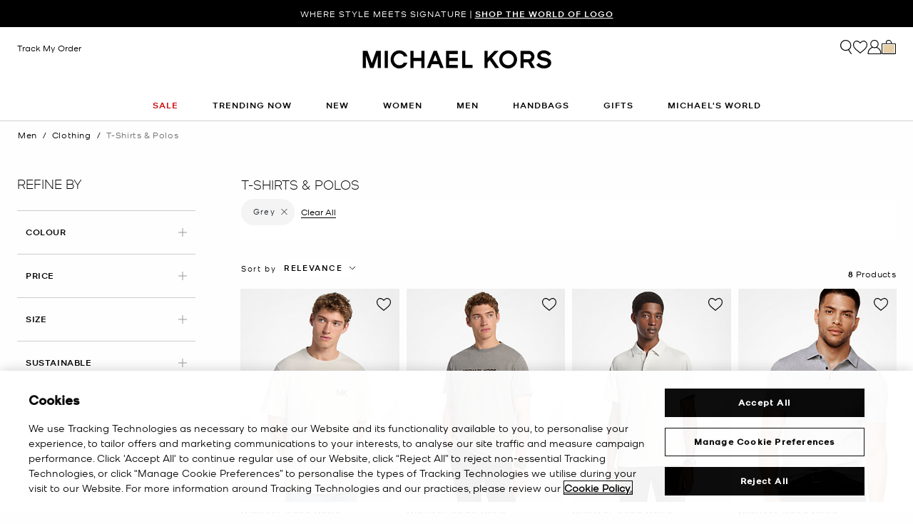

--- FILE ---
content_type: text/html; charset=utf-8
request_url: https://www.google.com/recaptcha/api2/anchor?ar=1&k=6Lecz2kkAAAAAEjaZVtqjGRMSoPaEsp_fmJwWpKX&co=aHR0cHM6Ly93d3cubWljaGFlbGtvcnMuZ2xvYmFsOjQ0Mw..&hl=en&v=PoyoqOPhxBO7pBk68S4YbpHZ&size=invisible&anchor-ms=20000&execute-ms=30000&cb=v6g5xj877dxs
body_size: 48730
content:
<!DOCTYPE HTML><html dir="ltr" lang="en"><head><meta http-equiv="Content-Type" content="text/html; charset=UTF-8">
<meta http-equiv="X-UA-Compatible" content="IE=edge">
<title>reCAPTCHA</title>
<style type="text/css">
/* cyrillic-ext */
@font-face {
  font-family: 'Roboto';
  font-style: normal;
  font-weight: 400;
  font-stretch: 100%;
  src: url(//fonts.gstatic.com/s/roboto/v48/KFO7CnqEu92Fr1ME7kSn66aGLdTylUAMa3GUBHMdazTgWw.woff2) format('woff2');
  unicode-range: U+0460-052F, U+1C80-1C8A, U+20B4, U+2DE0-2DFF, U+A640-A69F, U+FE2E-FE2F;
}
/* cyrillic */
@font-face {
  font-family: 'Roboto';
  font-style: normal;
  font-weight: 400;
  font-stretch: 100%;
  src: url(//fonts.gstatic.com/s/roboto/v48/KFO7CnqEu92Fr1ME7kSn66aGLdTylUAMa3iUBHMdazTgWw.woff2) format('woff2');
  unicode-range: U+0301, U+0400-045F, U+0490-0491, U+04B0-04B1, U+2116;
}
/* greek-ext */
@font-face {
  font-family: 'Roboto';
  font-style: normal;
  font-weight: 400;
  font-stretch: 100%;
  src: url(//fonts.gstatic.com/s/roboto/v48/KFO7CnqEu92Fr1ME7kSn66aGLdTylUAMa3CUBHMdazTgWw.woff2) format('woff2');
  unicode-range: U+1F00-1FFF;
}
/* greek */
@font-face {
  font-family: 'Roboto';
  font-style: normal;
  font-weight: 400;
  font-stretch: 100%;
  src: url(//fonts.gstatic.com/s/roboto/v48/KFO7CnqEu92Fr1ME7kSn66aGLdTylUAMa3-UBHMdazTgWw.woff2) format('woff2');
  unicode-range: U+0370-0377, U+037A-037F, U+0384-038A, U+038C, U+038E-03A1, U+03A3-03FF;
}
/* math */
@font-face {
  font-family: 'Roboto';
  font-style: normal;
  font-weight: 400;
  font-stretch: 100%;
  src: url(//fonts.gstatic.com/s/roboto/v48/KFO7CnqEu92Fr1ME7kSn66aGLdTylUAMawCUBHMdazTgWw.woff2) format('woff2');
  unicode-range: U+0302-0303, U+0305, U+0307-0308, U+0310, U+0312, U+0315, U+031A, U+0326-0327, U+032C, U+032F-0330, U+0332-0333, U+0338, U+033A, U+0346, U+034D, U+0391-03A1, U+03A3-03A9, U+03B1-03C9, U+03D1, U+03D5-03D6, U+03F0-03F1, U+03F4-03F5, U+2016-2017, U+2034-2038, U+203C, U+2040, U+2043, U+2047, U+2050, U+2057, U+205F, U+2070-2071, U+2074-208E, U+2090-209C, U+20D0-20DC, U+20E1, U+20E5-20EF, U+2100-2112, U+2114-2115, U+2117-2121, U+2123-214F, U+2190, U+2192, U+2194-21AE, U+21B0-21E5, U+21F1-21F2, U+21F4-2211, U+2213-2214, U+2216-22FF, U+2308-230B, U+2310, U+2319, U+231C-2321, U+2336-237A, U+237C, U+2395, U+239B-23B7, U+23D0, U+23DC-23E1, U+2474-2475, U+25AF, U+25B3, U+25B7, U+25BD, U+25C1, U+25CA, U+25CC, U+25FB, U+266D-266F, U+27C0-27FF, U+2900-2AFF, U+2B0E-2B11, U+2B30-2B4C, U+2BFE, U+3030, U+FF5B, U+FF5D, U+1D400-1D7FF, U+1EE00-1EEFF;
}
/* symbols */
@font-face {
  font-family: 'Roboto';
  font-style: normal;
  font-weight: 400;
  font-stretch: 100%;
  src: url(//fonts.gstatic.com/s/roboto/v48/KFO7CnqEu92Fr1ME7kSn66aGLdTylUAMaxKUBHMdazTgWw.woff2) format('woff2');
  unicode-range: U+0001-000C, U+000E-001F, U+007F-009F, U+20DD-20E0, U+20E2-20E4, U+2150-218F, U+2190, U+2192, U+2194-2199, U+21AF, U+21E6-21F0, U+21F3, U+2218-2219, U+2299, U+22C4-22C6, U+2300-243F, U+2440-244A, U+2460-24FF, U+25A0-27BF, U+2800-28FF, U+2921-2922, U+2981, U+29BF, U+29EB, U+2B00-2BFF, U+4DC0-4DFF, U+FFF9-FFFB, U+10140-1018E, U+10190-1019C, U+101A0, U+101D0-101FD, U+102E0-102FB, U+10E60-10E7E, U+1D2C0-1D2D3, U+1D2E0-1D37F, U+1F000-1F0FF, U+1F100-1F1AD, U+1F1E6-1F1FF, U+1F30D-1F30F, U+1F315, U+1F31C, U+1F31E, U+1F320-1F32C, U+1F336, U+1F378, U+1F37D, U+1F382, U+1F393-1F39F, U+1F3A7-1F3A8, U+1F3AC-1F3AF, U+1F3C2, U+1F3C4-1F3C6, U+1F3CA-1F3CE, U+1F3D4-1F3E0, U+1F3ED, U+1F3F1-1F3F3, U+1F3F5-1F3F7, U+1F408, U+1F415, U+1F41F, U+1F426, U+1F43F, U+1F441-1F442, U+1F444, U+1F446-1F449, U+1F44C-1F44E, U+1F453, U+1F46A, U+1F47D, U+1F4A3, U+1F4B0, U+1F4B3, U+1F4B9, U+1F4BB, U+1F4BF, U+1F4C8-1F4CB, U+1F4D6, U+1F4DA, U+1F4DF, U+1F4E3-1F4E6, U+1F4EA-1F4ED, U+1F4F7, U+1F4F9-1F4FB, U+1F4FD-1F4FE, U+1F503, U+1F507-1F50B, U+1F50D, U+1F512-1F513, U+1F53E-1F54A, U+1F54F-1F5FA, U+1F610, U+1F650-1F67F, U+1F687, U+1F68D, U+1F691, U+1F694, U+1F698, U+1F6AD, U+1F6B2, U+1F6B9-1F6BA, U+1F6BC, U+1F6C6-1F6CF, U+1F6D3-1F6D7, U+1F6E0-1F6EA, U+1F6F0-1F6F3, U+1F6F7-1F6FC, U+1F700-1F7FF, U+1F800-1F80B, U+1F810-1F847, U+1F850-1F859, U+1F860-1F887, U+1F890-1F8AD, U+1F8B0-1F8BB, U+1F8C0-1F8C1, U+1F900-1F90B, U+1F93B, U+1F946, U+1F984, U+1F996, U+1F9E9, U+1FA00-1FA6F, U+1FA70-1FA7C, U+1FA80-1FA89, U+1FA8F-1FAC6, U+1FACE-1FADC, U+1FADF-1FAE9, U+1FAF0-1FAF8, U+1FB00-1FBFF;
}
/* vietnamese */
@font-face {
  font-family: 'Roboto';
  font-style: normal;
  font-weight: 400;
  font-stretch: 100%;
  src: url(//fonts.gstatic.com/s/roboto/v48/KFO7CnqEu92Fr1ME7kSn66aGLdTylUAMa3OUBHMdazTgWw.woff2) format('woff2');
  unicode-range: U+0102-0103, U+0110-0111, U+0128-0129, U+0168-0169, U+01A0-01A1, U+01AF-01B0, U+0300-0301, U+0303-0304, U+0308-0309, U+0323, U+0329, U+1EA0-1EF9, U+20AB;
}
/* latin-ext */
@font-face {
  font-family: 'Roboto';
  font-style: normal;
  font-weight: 400;
  font-stretch: 100%;
  src: url(//fonts.gstatic.com/s/roboto/v48/KFO7CnqEu92Fr1ME7kSn66aGLdTylUAMa3KUBHMdazTgWw.woff2) format('woff2');
  unicode-range: U+0100-02BA, U+02BD-02C5, U+02C7-02CC, U+02CE-02D7, U+02DD-02FF, U+0304, U+0308, U+0329, U+1D00-1DBF, U+1E00-1E9F, U+1EF2-1EFF, U+2020, U+20A0-20AB, U+20AD-20C0, U+2113, U+2C60-2C7F, U+A720-A7FF;
}
/* latin */
@font-face {
  font-family: 'Roboto';
  font-style: normal;
  font-weight: 400;
  font-stretch: 100%;
  src: url(//fonts.gstatic.com/s/roboto/v48/KFO7CnqEu92Fr1ME7kSn66aGLdTylUAMa3yUBHMdazQ.woff2) format('woff2');
  unicode-range: U+0000-00FF, U+0131, U+0152-0153, U+02BB-02BC, U+02C6, U+02DA, U+02DC, U+0304, U+0308, U+0329, U+2000-206F, U+20AC, U+2122, U+2191, U+2193, U+2212, U+2215, U+FEFF, U+FFFD;
}
/* cyrillic-ext */
@font-face {
  font-family: 'Roboto';
  font-style: normal;
  font-weight: 500;
  font-stretch: 100%;
  src: url(//fonts.gstatic.com/s/roboto/v48/KFO7CnqEu92Fr1ME7kSn66aGLdTylUAMa3GUBHMdazTgWw.woff2) format('woff2');
  unicode-range: U+0460-052F, U+1C80-1C8A, U+20B4, U+2DE0-2DFF, U+A640-A69F, U+FE2E-FE2F;
}
/* cyrillic */
@font-face {
  font-family: 'Roboto';
  font-style: normal;
  font-weight: 500;
  font-stretch: 100%;
  src: url(//fonts.gstatic.com/s/roboto/v48/KFO7CnqEu92Fr1ME7kSn66aGLdTylUAMa3iUBHMdazTgWw.woff2) format('woff2');
  unicode-range: U+0301, U+0400-045F, U+0490-0491, U+04B0-04B1, U+2116;
}
/* greek-ext */
@font-face {
  font-family: 'Roboto';
  font-style: normal;
  font-weight: 500;
  font-stretch: 100%;
  src: url(//fonts.gstatic.com/s/roboto/v48/KFO7CnqEu92Fr1ME7kSn66aGLdTylUAMa3CUBHMdazTgWw.woff2) format('woff2');
  unicode-range: U+1F00-1FFF;
}
/* greek */
@font-face {
  font-family: 'Roboto';
  font-style: normal;
  font-weight: 500;
  font-stretch: 100%;
  src: url(//fonts.gstatic.com/s/roboto/v48/KFO7CnqEu92Fr1ME7kSn66aGLdTylUAMa3-UBHMdazTgWw.woff2) format('woff2');
  unicode-range: U+0370-0377, U+037A-037F, U+0384-038A, U+038C, U+038E-03A1, U+03A3-03FF;
}
/* math */
@font-face {
  font-family: 'Roboto';
  font-style: normal;
  font-weight: 500;
  font-stretch: 100%;
  src: url(//fonts.gstatic.com/s/roboto/v48/KFO7CnqEu92Fr1ME7kSn66aGLdTylUAMawCUBHMdazTgWw.woff2) format('woff2');
  unicode-range: U+0302-0303, U+0305, U+0307-0308, U+0310, U+0312, U+0315, U+031A, U+0326-0327, U+032C, U+032F-0330, U+0332-0333, U+0338, U+033A, U+0346, U+034D, U+0391-03A1, U+03A3-03A9, U+03B1-03C9, U+03D1, U+03D5-03D6, U+03F0-03F1, U+03F4-03F5, U+2016-2017, U+2034-2038, U+203C, U+2040, U+2043, U+2047, U+2050, U+2057, U+205F, U+2070-2071, U+2074-208E, U+2090-209C, U+20D0-20DC, U+20E1, U+20E5-20EF, U+2100-2112, U+2114-2115, U+2117-2121, U+2123-214F, U+2190, U+2192, U+2194-21AE, U+21B0-21E5, U+21F1-21F2, U+21F4-2211, U+2213-2214, U+2216-22FF, U+2308-230B, U+2310, U+2319, U+231C-2321, U+2336-237A, U+237C, U+2395, U+239B-23B7, U+23D0, U+23DC-23E1, U+2474-2475, U+25AF, U+25B3, U+25B7, U+25BD, U+25C1, U+25CA, U+25CC, U+25FB, U+266D-266F, U+27C0-27FF, U+2900-2AFF, U+2B0E-2B11, U+2B30-2B4C, U+2BFE, U+3030, U+FF5B, U+FF5D, U+1D400-1D7FF, U+1EE00-1EEFF;
}
/* symbols */
@font-face {
  font-family: 'Roboto';
  font-style: normal;
  font-weight: 500;
  font-stretch: 100%;
  src: url(//fonts.gstatic.com/s/roboto/v48/KFO7CnqEu92Fr1ME7kSn66aGLdTylUAMaxKUBHMdazTgWw.woff2) format('woff2');
  unicode-range: U+0001-000C, U+000E-001F, U+007F-009F, U+20DD-20E0, U+20E2-20E4, U+2150-218F, U+2190, U+2192, U+2194-2199, U+21AF, U+21E6-21F0, U+21F3, U+2218-2219, U+2299, U+22C4-22C6, U+2300-243F, U+2440-244A, U+2460-24FF, U+25A0-27BF, U+2800-28FF, U+2921-2922, U+2981, U+29BF, U+29EB, U+2B00-2BFF, U+4DC0-4DFF, U+FFF9-FFFB, U+10140-1018E, U+10190-1019C, U+101A0, U+101D0-101FD, U+102E0-102FB, U+10E60-10E7E, U+1D2C0-1D2D3, U+1D2E0-1D37F, U+1F000-1F0FF, U+1F100-1F1AD, U+1F1E6-1F1FF, U+1F30D-1F30F, U+1F315, U+1F31C, U+1F31E, U+1F320-1F32C, U+1F336, U+1F378, U+1F37D, U+1F382, U+1F393-1F39F, U+1F3A7-1F3A8, U+1F3AC-1F3AF, U+1F3C2, U+1F3C4-1F3C6, U+1F3CA-1F3CE, U+1F3D4-1F3E0, U+1F3ED, U+1F3F1-1F3F3, U+1F3F5-1F3F7, U+1F408, U+1F415, U+1F41F, U+1F426, U+1F43F, U+1F441-1F442, U+1F444, U+1F446-1F449, U+1F44C-1F44E, U+1F453, U+1F46A, U+1F47D, U+1F4A3, U+1F4B0, U+1F4B3, U+1F4B9, U+1F4BB, U+1F4BF, U+1F4C8-1F4CB, U+1F4D6, U+1F4DA, U+1F4DF, U+1F4E3-1F4E6, U+1F4EA-1F4ED, U+1F4F7, U+1F4F9-1F4FB, U+1F4FD-1F4FE, U+1F503, U+1F507-1F50B, U+1F50D, U+1F512-1F513, U+1F53E-1F54A, U+1F54F-1F5FA, U+1F610, U+1F650-1F67F, U+1F687, U+1F68D, U+1F691, U+1F694, U+1F698, U+1F6AD, U+1F6B2, U+1F6B9-1F6BA, U+1F6BC, U+1F6C6-1F6CF, U+1F6D3-1F6D7, U+1F6E0-1F6EA, U+1F6F0-1F6F3, U+1F6F7-1F6FC, U+1F700-1F7FF, U+1F800-1F80B, U+1F810-1F847, U+1F850-1F859, U+1F860-1F887, U+1F890-1F8AD, U+1F8B0-1F8BB, U+1F8C0-1F8C1, U+1F900-1F90B, U+1F93B, U+1F946, U+1F984, U+1F996, U+1F9E9, U+1FA00-1FA6F, U+1FA70-1FA7C, U+1FA80-1FA89, U+1FA8F-1FAC6, U+1FACE-1FADC, U+1FADF-1FAE9, U+1FAF0-1FAF8, U+1FB00-1FBFF;
}
/* vietnamese */
@font-face {
  font-family: 'Roboto';
  font-style: normal;
  font-weight: 500;
  font-stretch: 100%;
  src: url(//fonts.gstatic.com/s/roboto/v48/KFO7CnqEu92Fr1ME7kSn66aGLdTylUAMa3OUBHMdazTgWw.woff2) format('woff2');
  unicode-range: U+0102-0103, U+0110-0111, U+0128-0129, U+0168-0169, U+01A0-01A1, U+01AF-01B0, U+0300-0301, U+0303-0304, U+0308-0309, U+0323, U+0329, U+1EA0-1EF9, U+20AB;
}
/* latin-ext */
@font-face {
  font-family: 'Roboto';
  font-style: normal;
  font-weight: 500;
  font-stretch: 100%;
  src: url(//fonts.gstatic.com/s/roboto/v48/KFO7CnqEu92Fr1ME7kSn66aGLdTylUAMa3KUBHMdazTgWw.woff2) format('woff2');
  unicode-range: U+0100-02BA, U+02BD-02C5, U+02C7-02CC, U+02CE-02D7, U+02DD-02FF, U+0304, U+0308, U+0329, U+1D00-1DBF, U+1E00-1E9F, U+1EF2-1EFF, U+2020, U+20A0-20AB, U+20AD-20C0, U+2113, U+2C60-2C7F, U+A720-A7FF;
}
/* latin */
@font-face {
  font-family: 'Roboto';
  font-style: normal;
  font-weight: 500;
  font-stretch: 100%;
  src: url(//fonts.gstatic.com/s/roboto/v48/KFO7CnqEu92Fr1ME7kSn66aGLdTylUAMa3yUBHMdazQ.woff2) format('woff2');
  unicode-range: U+0000-00FF, U+0131, U+0152-0153, U+02BB-02BC, U+02C6, U+02DA, U+02DC, U+0304, U+0308, U+0329, U+2000-206F, U+20AC, U+2122, U+2191, U+2193, U+2212, U+2215, U+FEFF, U+FFFD;
}
/* cyrillic-ext */
@font-face {
  font-family: 'Roboto';
  font-style: normal;
  font-weight: 900;
  font-stretch: 100%;
  src: url(//fonts.gstatic.com/s/roboto/v48/KFO7CnqEu92Fr1ME7kSn66aGLdTylUAMa3GUBHMdazTgWw.woff2) format('woff2');
  unicode-range: U+0460-052F, U+1C80-1C8A, U+20B4, U+2DE0-2DFF, U+A640-A69F, U+FE2E-FE2F;
}
/* cyrillic */
@font-face {
  font-family: 'Roboto';
  font-style: normal;
  font-weight: 900;
  font-stretch: 100%;
  src: url(//fonts.gstatic.com/s/roboto/v48/KFO7CnqEu92Fr1ME7kSn66aGLdTylUAMa3iUBHMdazTgWw.woff2) format('woff2');
  unicode-range: U+0301, U+0400-045F, U+0490-0491, U+04B0-04B1, U+2116;
}
/* greek-ext */
@font-face {
  font-family: 'Roboto';
  font-style: normal;
  font-weight: 900;
  font-stretch: 100%;
  src: url(//fonts.gstatic.com/s/roboto/v48/KFO7CnqEu92Fr1ME7kSn66aGLdTylUAMa3CUBHMdazTgWw.woff2) format('woff2');
  unicode-range: U+1F00-1FFF;
}
/* greek */
@font-face {
  font-family: 'Roboto';
  font-style: normal;
  font-weight: 900;
  font-stretch: 100%;
  src: url(//fonts.gstatic.com/s/roboto/v48/KFO7CnqEu92Fr1ME7kSn66aGLdTylUAMa3-UBHMdazTgWw.woff2) format('woff2');
  unicode-range: U+0370-0377, U+037A-037F, U+0384-038A, U+038C, U+038E-03A1, U+03A3-03FF;
}
/* math */
@font-face {
  font-family: 'Roboto';
  font-style: normal;
  font-weight: 900;
  font-stretch: 100%;
  src: url(//fonts.gstatic.com/s/roboto/v48/KFO7CnqEu92Fr1ME7kSn66aGLdTylUAMawCUBHMdazTgWw.woff2) format('woff2');
  unicode-range: U+0302-0303, U+0305, U+0307-0308, U+0310, U+0312, U+0315, U+031A, U+0326-0327, U+032C, U+032F-0330, U+0332-0333, U+0338, U+033A, U+0346, U+034D, U+0391-03A1, U+03A3-03A9, U+03B1-03C9, U+03D1, U+03D5-03D6, U+03F0-03F1, U+03F4-03F5, U+2016-2017, U+2034-2038, U+203C, U+2040, U+2043, U+2047, U+2050, U+2057, U+205F, U+2070-2071, U+2074-208E, U+2090-209C, U+20D0-20DC, U+20E1, U+20E5-20EF, U+2100-2112, U+2114-2115, U+2117-2121, U+2123-214F, U+2190, U+2192, U+2194-21AE, U+21B0-21E5, U+21F1-21F2, U+21F4-2211, U+2213-2214, U+2216-22FF, U+2308-230B, U+2310, U+2319, U+231C-2321, U+2336-237A, U+237C, U+2395, U+239B-23B7, U+23D0, U+23DC-23E1, U+2474-2475, U+25AF, U+25B3, U+25B7, U+25BD, U+25C1, U+25CA, U+25CC, U+25FB, U+266D-266F, U+27C0-27FF, U+2900-2AFF, U+2B0E-2B11, U+2B30-2B4C, U+2BFE, U+3030, U+FF5B, U+FF5D, U+1D400-1D7FF, U+1EE00-1EEFF;
}
/* symbols */
@font-face {
  font-family: 'Roboto';
  font-style: normal;
  font-weight: 900;
  font-stretch: 100%;
  src: url(//fonts.gstatic.com/s/roboto/v48/KFO7CnqEu92Fr1ME7kSn66aGLdTylUAMaxKUBHMdazTgWw.woff2) format('woff2');
  unicode-range: U+0001-000C, U+000E-001F, U+007F-009F, U+20DD-20E0, U+20E2-20E4, U+2150-218F, U+2190, U+2192, U+2194-2199, U+21AF, U+21E6-21F0, U+21F3, U+2218-2219, U+2299, U+22C4-22C6, U+2300-243F, U+2440-244A, U+2460-24FF, U+25A0-27BF, U+2800-28FF, U+2921-2922, U+2981, U+29BF, U+29EB, U+2B00-2BFF, U+4DC0-4DFF, U+FFF9-FFFB, U+10140-1018E, U+10190-1019C, U+101A0, U+101D0-101FD, U+102E0-102FB, U+10E60-10E7E, U+1D2C0-1D2D3, U+1D2E0-1D37F, U+1F000-1F0FF, U+1F100-1F1AD, U+1F1E6-1F1FF, U+1F30D-1F30F, U+1F315, U+1F31C, U+1F31E, U+1F320-1F32C, U+1F336, U+1F378, U+1F37D, U+1F382, U+1F393-1F39F, U+1F3A7-1F3A8, U+1F3AC-1F3AF, U+1F3C2, U+1F3C4-1F3C6, U+1F3CA-1F3CE, U+1F3D4-1F3E0, U+1F3ED, U+1F3F1-1F3F3, U+1F3F5-1F3F7, U+1F408, U+1F415, U+1F41F, U+1F426, U+1F43F, U+1F441-1F442, U+1F444, U+1F446-1F449, U+1F44C-1F44E, U+1F453, U+1F46A, U+1F47D, U+1F4A3, U+1F4B0, U+1F4B3, U+1F4B9, U+1F4BB, U+1F4BF, U+1F4C8-1F4CB, U+1F4D6, U+1F4DA, U+1F4DF, U+1F4E3-1F4E6, U+1F4EA-1F4ED, U+1F4F7, U+1F4F9-1F4FB, U+1F4FD-1F4FE, U+1F503, U+1F507-1F50B, U+1F50D, U+1F512-1F513, U+1F53E-1F54A, U+1F54F-1F5FA, U+1F610, U+1F650-1F67F, U+1F687, U+1F68D, U+1F691, U+1F694, U+1F698, U+1F6AD, U+1F6B2, U+1F6B9-1F6BA, U+1F6BC, U+1F6C6-1F6CF, U+1F6D3-1F6D7, U+1F6E0-1F6EA, U+1F6F0-1F6F3, U+1F6F7-1F6FC, U+1F700-1F7FF, U+1F800-1F80B, U+1F810-1F847, U+1F850-1F859, U+1F860-1F887, U+1F890-1F8AD, U+1F8B0-1F8BB, U+1F8C0-1F8C1, U+1F900-1F90B, U+1F93B, U+1F946, U+1F984, U+1F996, U+1F9E9, U+1FA00-1FA6F, U+1FA70-1FA7C, U+1FA80-1FA89, U+1FA8F-1FAC6, U+1FACE-1FADC, U+1FADF-1FAE9, U+1FAF0-1FAF8, U+1FB00-1FBFF;
}
/* vietnamese */
@font-face {
  font-family: 'Roboto';
  font-style: normal;
  font-weight: 900;
  font-stretch: 100%;
  src: url(//fonts.gstatic.com/s/roboto/v48/KFO7CnqEu92Fr1ME7kSn66aGLdTylUAMa3OUBHMdazTgWw.woff2) format('woff2');
  unicode-range: U+0102-0103, U+0110-0111, U+0128-0129, U+0168-0169, U+01A0-01A1, U+01AF-01B0, U+0300-0301, U+0303-0304, U+0308-0309, U+0323, U+0329, U+1EA0-1EF9, U+20AB;
}
/* latin-ext */
@font-face {
  font-family: 'Roboto';
  font-style: normal;
  font-weight: 900;
  font-stretch: 100%;
  src: url(//fonts.gstatic.com/s/roboto/v48/KFO7CnqEu92Fr1ME7kSn66aGLdTylUAMa3KUBHMdazTgWw.woff2) format('woff2');
  unicode-range: U+0100-02BA, U+02BD-02C5, U+02C7-02CC, U+02CE-02D7, U+02DD-02FF, U+0304, U+0308, U+0329, U+1D00-1DBF, U+1E00-1E9F, U+1EF2-1EFF, U+2020, U+20A0-20AB, U+20AD-20C0, U+2113, U+2C60-2C7F, U+A720-A7FF;
}
/* latin */
@font-face {
  font-family: 'Roboto';
  font-style: normal;
  font-weight: 900;
  font-stretch: 100%;
  src: url(//fonts.gstatic.com/s/roboto/v48/KFO7CnqEu92Fr1ME7kSn66aGLdTylUAMa3yUBHMdazQ.woff2) format('woff2');
  unicode-range: U+0000-00FF, U+0131, U+0152-0153, U+02BB-02BC, U+02C6, U+02DA, U+02DC, U+0304, U+0308, U+0329, U+2000-206F, U+20AC, U+2122, U+2191, U+2193, U+2212, U+2215, U+FEFF, U+FFFD;
}

</style>
<link rel="stylesheet" type="text/css" href="https://www.gstatic.com/recaptcha/releases/PoyoqOPhxBO7pBk68S4YbpHZ/styles__ltr.css">
<script nonce="7pTmwEz_d_tPwulcRZb4SQ" type="text/javascript">window['__recaptcha_api'] = 'https://www.google.com/recaptcha/api2/';</script>
<script type="text/javascript" src="https://www.gstatic.com/recaptcha/releases/PoyoqOPhxBO7pBk68S4YbpHZ/recaptcha__en.js" nonce="7pTmwEz_d_tPwulcRZb4SQ">
      
    </script></head>
<body><div id="rc-anchor-alert" class="rc-anchor-alert"></div>
<input type="hidden" id="recaptcha-token" value="[base64]">
<script type="text/javascript" nonce="7pTmwEz_d_tPwulcRZb4SQ">
      recaptcha.anchor.Main.init("[\x22ainput\x22,[\x22bgdata\x22,\x22\x22,\[base64]/[base64]/bmV3IFpbdF0obVswXSk6Sz09Mj9uZXcgWlt0XShtWzBdLG1bMV0pOks9PTM/bmV3IFpbdF0obVswXSxtWzFdLG1bMl0pOks9PTQ/[base64]/[base64]/[base64]/[base64]/[base64]/[base64]/[base64]/[base64]/[base64]/[base64]/[base64]/[base64]/[base64]/[base64]\\u003d\\u003d\x22,\[base64]\x22,\x22wqwmwrk8w7JARsO5YDZUCjkww6DDvzvDiMO+BjYGSmkuw43Cvk1xZ15BFmLDiVjCsS0ydGUmwrbDi2vCsyxPW1gUWHo8BMK9w6YbYQPCicKUwrEnwqAyRMOPI8KtChJFKMO4woxXwpNOw5DCq8ODXsOEKGzDh8O5IcKVwqHCowBHw4bDv3bCnSnCscOiw5/[base64]/[base64]/[base64]/NsKlw6zCisKOwrrCqQ4VGcKEcHx/w4pAwr5JwrYgw7p5w4/DgE42IcOmwqJJw5hCJVENwo/DqC7Do8K/wr7Cmz7DicO9w5vDi8OIQ3pnJkR5CFUPFsOzw43DlMK/w5h0In8kB8KAwqAOdF3Dnn1abEnDujldO2wwwonDnsKWET1Fw5J2w5V3wrjDjlXDisOZC3TDocOSw6ZvwrsLwqUtw53CkhJLMsK3ecKOwoZww4s1JcOLUSQQM2XCmh/DusOIwrfDgldFw57CuVfDg8KUOXHCl8O0FcOpw40XPm/CuXYqUFfDvMK2X8ONwo4CwqtMIxRAw4/Cs8K5LsKdwop9wrHCtMK0d8OgSCwSwpY8YMK6wr7CmR7CjsOIccOGblDDp3dQAMOUwpMiw4fDh8OKF0RcJV5FwqR2wo88D8K9w7InwpXDhExzwpnCnnJOwpHCjixwV8Otw4bDlcKzw6/DsjBNC2/CrcOYXhF9YsK3Hh7Ci3vCm8OYanTCjhFGDHLDghfCq8Ozwr/Dm8OuAEjCmg0/wrbDlx0FwqLCmsKtwoR2wqLDhgR+dRLDgsOcw69ZPsOPwrbDsErDvsOMbUjClhFZwpXCmsKNwpMPwqA2GsKzKTx0fsKCwpk/UsOdFcOzwoHCmcOFw5rDkDR4HsKhYcKCbhvDsEQRwqwHwqQubMOUw6XCoSrCpkZEFcKTd8KIwoouPVQyOSEPfcK9wrjCsz3DosKxw5fCtBgzERsvaz1Vw4Anw5zDqGZxwq/DiTDCqxbDvsKDPcKmIsK6wpZxVTzDq8KEAW3Ds8OdwrDDuRbDinE0wq7ChDkRwq7CvSzDosO+w7pwwo7Dp8O1w6B/wrAdwo5Ew68YB8KNBsOUKWLDl8KTG2MkIMKOw4kqw4PDpUPCnhBww77CkcOcwpBfL8KfIkDDtcOWGcO6bRjCsEHDo8OEZxZbMg7DgcO1bmfCp8O3wonDtjfCuzXDoMK/wpQ/dx8KIsOtSX5gw4Eow5BlfsKDw79GWl/[base64]/[base64]/DqQzCjcOZw5jCk8K9asO7wocPw6HCpMKlMQnCisKFesOPXz5/d8OxJH7ChSAyw4/DpRbDsHTCnjPDuhPDlHA8wojDjjbDuMOVFTM1KMK9wqVpw5MLw7rDpBgRw7RnAsKBVRrCpsK4DcOffnLCgT/DrSMSORwpOsOuH8Oow7Qiw6xzF8OBwpjDo1AtE37DhsKXwotwCcOKNF7DusO7wonCvcK0wp1/[base64]/DpjVTwrbCrMOawpPCicKtLxdDwqhjwpnDlx8iB8Osw6bChj0Ewrpqw4UMRcOywp3DpEc8bkMcKsOCfcK7wqECEsKnXnbDsMKUZ8O8EMOUwpctTMO7ZsK2w4RReBPCoiDCgQZnw4s8YX/[base64]/CvMK7W8OFCAXCiSg/w4HCvsKKw4PDicOWw4kFY8OlMT7Du8OWw6orw6jCq03DusOHSMOEIMOARcKXX1xLw6RJC8OPAE3DjMOmUDTCrXzDqRsdZsOmw5Yiwpx/woF7wpNMwopxw7p8PVAqwqJpw7ULY23DrMKYI8KHbcKuE8KgYsO8W0LDlik6w5JoWSfCgMOmJF9XX8KKexXCqsOyQcOfwqnDhsKLFw/DgcOlCkjCi8Kbw4bDn8OuwqgFNsODwrALYQ7CiwLDsl7DoMO4H8KBLcODIhdjwovCiz43wpPDtR4XYMKbw5VtNSUIw4LDqcK5GMKsLUwMfVTDosKOw7pZw6/Dg27Cg3jCmVvDuWFSwrnDr8OpwqkjIcOxw6nCscKUw79tfMK+wpHCkcKXTcONR8Okw7NbERNGwpXDqUnDmsOqAsOMw4AKwokANcOQS8OowqITw4MCSSLDujtfw4/[base64]/QcOYZsOowonCrjkZezVLw4hCwqfClMKkw5QZDsKZR8OBw7Bqw4fCmMOzw4RcLsOcI8OaRUPDv8Kww6opwq1kPEpVWMKTwpg9w5IlwpE2Z8KMwrh1w65/AcKqA8Opw79Dwo7CuH7CncK3w6rDqsOtTTk+asOQbjnCtcKEwpZuwqXDlMOiFsKiw5/[base64]/w6PDiFAXw7XDmcO6DVDCgsKdw4DCgh4DDn1yw55TDsK/[base64]/[base64]/CgsOCwo1TRsKJYcOnHsKlwrHDosOWXWtgw40yw64KwpHCpXzCp8KvAcOOw47DkwIlwqFwwoNswpVHwr3DqgDDjHTCuylsw6LCpMODw5bDvHjCkcOTw6jDiVHCoxzCngHDpsKUQm7DohvDpcOywrPCl8K/FsKJX8K7KMO/MMOzw5bCqcOSwo3CsmI4Ln4lYHRqWsKiAMOFw5bDhcO0w4BjwonDtCgVZ8KNVQBiCcOoWkBpw4ITwqR8KsKCY8KoV8OdLcKYAsKKw5tUXU/CqsKzw4ILTcO2wot7w7/DjlrCusKRwpHCmMKVw4vCmMOpw7xMwrxuV8OIwoRTThvDiMORBsK3w74TwprDsgbCiMKRw7HCpTnCkcKgMzVnw4XCgSJWDmJYTw4Xdhxdw7rDuXdNIcOYR8KMKz8gZcKaw5/DiEdRcGvCjRgYfnYuLV/Cu2PDiiLClQrCpsOkOsOid8KZK8KcLMO0SUISChp4JcKzFXoEw4fCkMOoUcKWwqVow4YEw57DgsK1wrQ3wpbDqzjCnMOodMKYwrR5eiIPIh3CmmUfHzrDnQbDv0kTwoQNw63ChBY0bMKkPsO9BsK4w6/CmVxJSF3CnMOnw4Yyw7A+w4rClcOYwp1ibXoQPcKhQsKAwpVQw6Bjw7IBUsKyw7hTw49+w5oSw63DvMOlHcONZjdTw4TCrMKsGcORIhDDtsOTw6nDscKFwosoRcK8w4rCoD3Dv8Kaw5HDnsOFeMORwp/CgcOlHcKxw6rDtsOccMOiwpk3CMK2wrbCtsO1d8O+EsOwQg/DiX44w7xbw4HChcKAEcKhw7nDl20ewp/[base64]/DucKQw55JBDEXH8Kww5ErwrPCpwM9wrYbTcOlw7kdwqIhM8O3V8KZw6zDh8KYb8OSwpMOw77DmcKGPBM5FMK3MTDCrMOywoFAw7lLwpU7wpXDocO/c8K4w57Cv8KBwrA+aTvDssKCw4nCjsK3GzZlw4/[base64]/[base64]/DjsKtL2NHwpzDn8KVAgFEw78ne8OOwrvCrsOiw70Nwopjw6vCscOKR8OuHT8DO8OqwpYxwoLCj8KYTcOSw6DDnnzDjcKkZMKuZcKMw7dXw7XDkzhmw6bDjcOVw7HDrmHCqcKjSsOqGCtsEjUzU0Fkw4dUVcKMZMOGw6rCqMOnw4/DgCPDssKSV2TDpHLCusOYwro1DGQcwqNLwoNbwpfCn8KKw6LDpcKbIMORHU1Hw6sWwoAIwoYfw5bCnMOALC/CvMKrSjbClSrDjwnDgsOFwqDCoMKcSMKwV8KFw55sCcKXfMKkw6NwZUbCtjnDr8K5w6vCmXoUJ8O0wpsiaiROfwdyw5PCvUjDuXsyMAfDjBjCvsOzw7jDn8KMwoHCgjlsw5jDumHDv8K7w5jDnmUaw5BWPMKLw6rCiUd3wq/DpsKawodRwqPDiivDvk/DkTLCnMKewr/[base64]/DnMKGAkbCisObw6lJJWBLw5BOwpvDhcO/wrxvAsO3wpnDsgbDshYZHsOSwoZPO8KAVRPDiMKiwoIuwq/[base64]/Cl8OaRBDDm8KAT8KhWsKqSy7Cvm8mw5HDggnCtWLDkAJDwrnDg8KSwr3DvGBzHcOaw6JlcBovwqQKw6k6XsO4w554wqYgFVphwr5GPcKew7bCmMO/wrkzNMO2wqzDjMOSwpokDTfCj8O5VsOfTiDDmAckwrDDsyPCn1Jdw5bCocKbE8KpJhXCgsKFwqc3AMOqw5/[base64]/Ch8OYw407VSDCmV01CgHCscOVUTl5w7DCs8O9D21AZ8KXYlfCm8Kwem3Dk8Knw5IiPVRvEMOJO8KcKgw5dVrCg3jCvjhNw4PDhsKWw7YbaAPChQtxFMKIw7fCnDzCu1vCqcKGdsK0wpEfGcKiFHNNw4dcAMOACh5kwq/DuVcRfUB+w5zDvAgOw54+wqc8YEQ0fMKKw5dCw4VkfcKHw7gha8KgEsKsJ1nDv8OFOgVEw4HDmcOTYQECbyHDtsO0wqlTJjQdw74UwqbDqMKNXsOSw5xkw6fDp1zDj8KpwqLDg8OBVMKaVsOHw7PCmcKrF8K3N8KKwqLDoGPDvVnCshV2TSnDvsO/wqjDkDPCg8KJwo1HwrfCoUwBwobDnwkmTcKCfWHDh2nDkSLDsT/CtcKjwrMOHcK2QcOMFcKxGsOVwq3DkcK3w5Ziw4dLwp5oTVDDo2zDmcKpVcOfw4kvw6nDplLDhsOjA2EUG8OLNsKBNmzCscOyPjscL8O8wp9ITFDDglJpwqobasKVMXU1w7LDn3rDoMOAwrdDOcOswq3CtFcCw5BcTMKjHxzCmHnDv14FWwnCtcOHw5/DrhUqXks6F8KywrwvwpVCw4DDqHEtOAHClwTDucKtXGjDjMONwrwmw7xTwooWwq0TQcK9TEJcVMOAwpTCr0w+w73Dr8OGwrhuc8K0KcOHw54vwqTCjwrCmcO9w7bCqcOlwrtVw7fDksK5YzlRw4LCgMKaw5A1UMOIeSgyw5kBTlnDksOAw6wMQ8O5K3kMw7HCoyk/dWFSW8OxwqbDkQZIw4ktVcKLDMODwpDDu2/[base64]/Dl1NiwrVEw6fCi8KOw4TDh3dpNsKfw7/Cv8KgMsOjMsOEw60XwrrCpMO7acONQ8KxZMKCQDXCtQxqw5XDvcKow7PCmDvCmsOOw41nUWvDhFssw7pZfwTCtHnDjcKlak5aCMKCL8KEw4zDgWYiwq/ChRzDu1/DjcOCwp1xelHCqcOudRd9wrZlwq0xw7LDhsKoWh5CwrfCocKxw5AxT2HCg8Kuw7vCs31Hw7jDp8KLPTpPdcOuF8Otw4/CjjLDhsOxwpHCgsO1I8OYTcKQNcOMw5vCiUvDt2xcwozCq0VKEG1xwqM9bm08wonDkkjDscO/[base64]/DjMOUMcKQw4DDjXXDu8KwSBzDlzFsw6YUQcKuwpnDmsOAA8O0worCisKbLVDCrmbCnhPClWnDjBg2w7gsX8OkQ8O6w4QmX8OpwrLCvsKAw70VC3HDncOYHkdcKcOKO8OtfQ3CvEPCjcO6w4sBBmDCnzphwpM/[base64]/[base64]/w5/Dhh5dw6hJYW/Ch8Kgw4DDmmjCgXbCl8Ktwo1cw4MHw6kDwpchwp3DnwIrMsOJYsODw4nCkAcsw4tRwpMFLsOHwpLCvizCgsOMCsO6IMKXwqXDjQrDnSIbw4/CgsO2wohcwoVkw5/DscOVciTCn24XQRfChBPChyPDpD9YfT7DrcKcAipUwrLCnXvDiMOZKsKbMlMoZcORXMOJw7fCtl/DlsKHKMO/wqDCr8KHw50bImLCssKMw6JZw5vDr8OhPcK9acKswq/DncOSwrkWaMKzesKbScKZw78Uw7Mhd0I/BhzCq8KpUB3Du8Ozw5NDw47Dh8O8FDzDqUhVwpfCuAYbFFJcNMKpSsKze0F6w7nDpkZFw5jCqg5+e8KgKVTCk8OUw5diwpkKwrorw7DCqMKqwqPDvUjCtmVLw4pcFMOtdmzDm8ODP8O/AxTCnF0fw7LCmU/ChMO8w4fCo1xcRAbClMKCw7tHKMKkwrJHwrrDkj3DvRQOw5wYw7s/wozCvChjw5gJEMKAWi9iCQfDoMOBRx3CiMOUwpJIwoVcw53Cq8OCw7gVN8O7w4ADZRnDkMK1w7QRw5kiNcOswrRcC8KHwrHCg0XDqkrCrcOdwqMaZmsEw6xkD8KAUyIbwqUeTcK2woTCpj99O8KCbcKMVMKdCMOMDCbDvErDq8KWa8O+H09uw5YjLj/Cv8KXwr4pS8KHPMK9wo7DsQLCognDui9qM8KwasKjwrjDqnDCuSU1dTnDrRs7w69Ww6Rhw63CpTDDmsOCcmDDlsOfwp9wHsK1w7XDqWjCu8Kjwo0Lw5N+B8KgOMOvEsK8YsOoHMOUWHPCnn7Cq8OAw6fDgQDCpSo/w4dWDFzDtcKPw6PDvsO5d33DgRrCnMKiw43Dq0pEc8KYwqhRw6/DvyPDmcKKwroNwpoZKHzCpyJ/VwPDgcKiUsOYQsORwoDDqGt1SsOkwohyw7/Ct1sRR8OWwp0UwrbDm8KEw5VSw5kWIlB+w4UvNDzCrcK/w5BNw5LDvQIEwq0YUwlhcnLComtNwrTCosKQQsOWDMO5DyHDoMKawrTDnsK4wq4fwrUBJgrCghbDtQNhwqfDnV8MCkTCrm5jeUA7wozDrcOrw41Sw7TCksKoKMOhAcKiAsOUPkJ8wpzDmR3CuBTDo0DCgBDCvcKxCsOVWzUXB0oIGMKGw4gFw6ZiRcKrwoPDqms/JTkMw7HCty0XZhPCuC1/wovChhpAI8KCcMO3wrnDqk1twqsdw4zCusKEw5LCuTU5w5BIw7NDwoTDpARww783I309wpgzIsOJw4nDjXMJw6AgCMOrwo3CoMOLwqHCuntgfSUBPAXDnMKmXwHCqSw7ecOUHcOowrMhw4DDlsO/[base64]/DlGTClWDDh21sKEzCoxzChsKTIsOgwotgeTIiwpEjHiLDkwM5dHwsfRhDPSksw6Nxw7Riw7YuJ8K8GcOMdkXCqCxbMyjCqMOpwqbDlcO3wpFnccKwOW/[base64]/ChcKaw5VYMsKPwo5GwoHDnSDDhMONMTPDqn8AWCfCoMOPWcKzw7gxw5nDtsOTw5XCucKbHcOFwrxrw4PCoBHCicKawo/DscKewpcwwoBNei5Jw7NwAMOQOsOHw7kbw7zCt8Oww7IbEGjCmMOqw6fDt13CpsKWRMOww6nDscKtw4LDpMOtw6DCnhkVPk8BAMOzTyvDqijDjkALXX4eU8OHw7jDi8K4eMK2w5s/FMKdNcKiwr0OwpcAfcKpw6kRwofDskZoQSI3woLCs0rDlcKBF1DDtcKFwpE5w4bCqSzDiRYawpECHMKPw6cnwoM3c2TCgMO0wqgMwoTDmQ/Cv1lsMGTDrsOVCQUjwoYhwo1rbzrCnQDDpMKIw6sUw7bDmmE2w6szwrFyNmPCo8KbwpAZwp5IwrFXw59jw7lMwowqRy87wo/CpyDDq8KhwoLDuEUGPsKyw4jDq8KlNk4GOW/Cg8KNP3TDpsOPc8KtwrfCoyUlA8Kzwoh6JcOMw5ECf8K3IsOGeG1Tw7bDhMOewoHDlmMNwptzwofCvwPCosKeSVNAw59xw5wVGCnDoMK0fErDkWhVw5oFwq07dcOQESlIw5HDssK5EsKPwpZYwo9hWQ8vRHDDswIiKMOSRQzChcORcsOGCmUrN8KfCMO+w4/[base64]/DjF7DlR4Ew6vCgcO5w4A3WcK6HxYdYcOiG13DuhbDg8OYQA0rUsK6Gx4uwqJpYkPDlXMANGzClcKRwrMYYWDCoXDCuRXCuQpiw64Iw4HDgsKqwq/[base64]/Cu8OUNBcaBBQFw4E9R8KUwpLCscOkwphfc8OVEk4uwrXCrysAdMKfw7zChAh7R29uwqjDncO0JsK2w7/CqQZTI8K0fFPDo2bCsm8+w4kXTMOUA8OIwrzCjWfDgFI5P8O3wq04acOew7zDpsK8w7BiJ0Ehwo3CsMOkSyJWeB3CoRVcbcOnVcKkAgBYw57Ds17DnMKufcK2f8K9A8OGUcOMKsOqwqRUwpJ8AEDDjQsfLWbDiDLDkQETw5MIJAZWcRssNA/[base64]/CiSHDisONwovCjg/[base64]/[base64]/Dr8OycTJDw6Vew5dsw6lyWMK1T8O2K0PCj8OkKMKXeQ4XXcOMw6xmwp8GE8OpOmJzwp3DjHQsI8OuH2/[base64]/Yh42wq7CvFfDo8Kqw6HCinUMwrQow7RFdcO0wqXDicOaL8KTwrl/w5NWw54WA2t3ARHCukPDnm7Dh8OzA8O/JXVXw4EtPcKwUzNxwr3DgcK0QTHDtMKFSD5eRMKYCMO6NFbCtkEzw4VsK0/Dhx8sDFfCv8OmCsOnwp/[base64]/DqsOVwpxONQ/DgsORwoYjFsKEfsKuw71SM8OqAhUBLXTDn8K1f8OfO8KzGzRbd8OLLsKcTmR6NTHDhMOzw4ZsbsOdREs8HGpdw47ChsOBdknDuwfDuzXDnw/CsMKNwpI0acO5wqDCjhLCv8OBVyLDkXo2cCpjZsKqbMK8cBzDiyNdw7hZKnfDvsO1w6vCpcOaDTkdw7HDt0VsdwnCqcOnw63CtcOswp3DgMKPwqXCgsOew58ONkzCmsKUOyclAcOkw5Iuw5DDl8Obw57DglHCjsKIw6/CosKdwr0Hf8KfA2rDicKBVMKHb8O6w47DlTpLw5ZUwr9ueMKQDB3DqcK7w6PDul/Do8ORwrbCtMOtVlQNw6TCocKJwpzDk3h9w4hZcMKUw4J9IMOzwqZfwqRTXUAHdkLDr2N7Xn4Rw7okwoLDqMKMwpDDmRcRwp9kwpYoFlcCwo3DlMO7e8OQTMKwbcK3WW8Ewrl3w6DDm0TDgw/DrnIYLcOEwrlJDcKewohKwpHCnn/DnFlawqvCgMK8wo3ChMO2J8OnwrTDoMKHwq58QcK+WR1Uw7fDisOow67CoCgBWSd8L8KZBD3CvsOJGXzDlcKWwr7CocKew6jClMOzccOcw4DDpcOMacK9fcKkwq0OUXLCjzwSbMKIw6fClcOtQcO9RcOiw5I+ER/Cni7Dh3doPRRXVnVsI38Vwq0Fw58NwqDClsKTPsKEwpLDkU9tA18OccKyWwDDjcKsw4LDusKVa1PChcOrNDzDhMObBnjDm2FZw4DDsC4mwrjCrhx5CC/Dn8O0SnwqUw9Zw4zDsRtwGjU3wp5IFcOswqsOXsKnwq40w7oMTcOtwo3DvUc7wpjDk2jCgsO1bUbDo8KfVsOtXMK7wqjDuMKLNEgzw4XCkRpfRsK5wrQQQgPDoSgYw6lJNVtmw5rDnDZCwpPDp8KdSsK/wpPDnyzCp1B+w4bDggwvaihrQlTDjmYgEcKNJ1jDs8O+w5MLexVCw64PwqBOVVPCjMKFD3NwOTIGwrXDrcKvGwzCqyTDiiEkF8OAfMK1wohtwoXCv8OHw7/Ct8Ohw5g6McOrwrV1GMKow4PCjEjCqMO+wrPDgX5hw4vCoWrCsG7CqcOcYwHDikdZw7PCpAc5w5/DksKEw7TDvTnChMO4w4lYwprDp3DCgcKYKlIzw5zCkxPDp8KeJsKWa8KyajDCi20ybcKqXMKwHy3CvcObw5RFBWfCrHIoRsOEw6DDhcKGB8OLOMOibcK/w6XCuBHDgxHDvcOzcMKMwqRDwrfCgzhndXPDgRTCn15MUgtiwoLCmlPCmcOgIxfCvMKhJMK5AsK9K0/ClsKlwoLDm8KDIRnCiEzDnGFFw4PCjsKAw7bCtMKsw75hTRzCmMK7wrZ0EsO6w6DDkz7DqsONwrLDtGIgYcOXwoksL8KmwrjClH17NH/DvFQQw7HDnMKLw7AAWxTCtjN8w5/Cl2sBAG7Dl311Y8OLwqFDLcOcdG5Vw7/CqcK0w5/DnsOhwr3DjW7DjcOpwpTCg1XDt8Odw6XCmsKnw4FYGB/[base64]/CjMKzM3nCrMKoPsKmw6nDtiTCtRrDrcOyAwAUwovDusOOIgElw4N3wo17DcOiwo5bNsOfwp3DlWjCgVVhQsKmwrrChwlxw43CmDB7w4tDw4Qiw4gAdW/DkSvDgmHDh8O4OMOxAcKcw6nCrcKDwockwqHDqcKwOMOHw6ZgwoRhC25IOgokw4LCsMK4A1rCosKKVcOzOsOGGyzCssOjwrTCtEtpXQvDtsK4Z8OCwqUGSh3DgWRDwqTDpRjCsGXDvsO+VMOWan7DszzCpz/DoMOtw6zCqcOnwq7Drz03wrLDosK5LsOHw4N1a8K1VsOxw7JCCMOMwoU5YsKgwqvDiBQnJR/[base64]/[base64]/wpbDscKndHHCvXrCjlx4FMO7V8ObA2RrMgbDsHI4w7dswpHDuVUUwoQ/[base64]/Dt2XDs8OZYUjDnFRFScKHwr/CtUrCpsK4wqAnBwXCssOiw5nDqWAbw5DDjHLDpsK+w4zChi7Du37DvMKMw4FWIMONBMOow69gXVjDhUcwNcOxwro0wqHDpHrDjEXCv8OQwoTDthTCqcKrwp3DjMKPSV11IMKrwq/CmMOZYmHDnm7CmcKXVnvCqMK3S8OVwqLDiFPDqcOpw6PDpjYjw507w5PDk8O9w7fDsDZOXArCiwXDi8KtecKvPiceIVEML8KqwplZw6PCv14Ow4pMwqxMNUx5w5EGICjClErDmhhGwpdbw7nCpsKjcMOjAxs/wqvCssORBjJRwo43w5t/UTvDqMO4w7sWTsO3wp/DlhdeMsOlwrnDu1dYwq1iFsOye1bCiW7Cs8OWw4EZw5PCh8KmwoPCncK5azTDrMKVwqobGMKdw5bCiXxxw4AdEzR/wrBew67Cn8O9Ygllw5F2w5nDkMKpJsKBw4gjw7AsGsKmwpkgwobDvDJcIj1Wwpw7woXDhcKJwqrCv0tXwrIzw67DvVfDrMOtw4ABUsOjOBTCr3ErXH/CvcOWDcKJw6UlQXTCqSoLcMOvwrTCpcKZw5vCjMKGwq3CgsOYBDXDocKnXcK9wqLCiTdNLcOUw4bCu8KLwpbCumPCo8OyFWxyacOZCcKKXCJKUMKzPA3Cr8KCETIxw44tWxpWwq/ChsOWw4DDgsOeYypBw7gpwos6w77Dpypyw4Nfw6bDucOeWMKTwo/CgWLCqsO2NA0qJ8KQwo7Cuycee3nDskfDnx0WwonDusKXRyjDnBttPMOewoHCr3zDo8O0w4RIwrlfdWEILyNgw7rDm8OUwrkeIT/DuDHDq8Kzw5/DuwjCq8OteHHCksKuM8KJFsKEwpzCihnCp8OGw6rCmT3DqMOew6rDt8Ofw5Jtw7s6ZcO9TBbCgcKAwrvComPCp8KYwrvDvCM/HsOKw5rDqCTCq1bCi8K0PGnDpivCkMOWcHjCmV0racKYwo3DjicxcSjDs8KKw6AOT1ktwozDsBrDglt7J3NTw6LCriw8RlFjMDvCvV4Aw5HDo0/ClxPDk8K4w5rDg3Q5w7NjbMOuw73DkMK3wo/DkhsFw7ECw5/Dr8K0JEMDwqHDscOywr3CuQPCscOVPjYgwqB/bwAVw4HCnxYSw71DwowpWcKnXXA4w7J2NcOZw7olB8KGwrjDucO0wqQTw5TCj8OETsKaw4zCpsOVF8OmEcKJw5I6w4TDjBV3SF/DlRhQKzTDkMOCwpTDvMOTw5/[base64]/[base64]/aRzCn8O0wqPCv1Y5LsOmwqwlwqg/dMKKZcOywpd9NkIIH8O4wrDCjjbDhiYmwpcQw77CgsKGwrJGZU/DuklWw4IIwpnDmcKlfGgJwq/Ch0ExKjgqw7/[base64]/G8KbTMOnw4PCh8Otw6xUwp7CpsOTwq3CtMO7ZDbDmi3CpA0hUm9+LGvCkMOnR8KEUsKqDcOaMcODe8OcFcOqw5zDsjEqDMK9PXwaw57Cux3CkMOVw6HCoTPDizA6w6oTwqfClmcswr/ClMK4wpvDrUzCm1rDmD7Cvm0yw7DDmGRBMcKhdzXDl8KuLMKrw7PCoxg9d8KCFGXCi2XChREUw5NMw4DCsgPDuljDrVjCqnp/asOIGMKYZcOMAmXDk8OVwrtGw7DDv8O2wr3CnMOcwqzCrMOqwrzDvsOew4o9TlFpZinCucKcNl14wp8Qw68xwoHCvUjCo8O/AGzCoRDCpX/ClEZLQwfDtih8WD9HwpsIw5wWMDTDvcOIw6zDqsOONj5rw5J+NcKzw4Q/[base64]/wpMabMK9csOdwozCnMOIwq1Nw5Y7JsKRwq/[base64]/wpxIw4zDuEVyJsKAw7Qcw7gCwrjClU8zanLCnsOabAcQw7nCv8OQwobCtHHDisKfKGtZPk5ywosiwp/DlzzCkGlqwrFsUULCiMKTacOxQMKkwrvDjMKuwo7ChCbDt2EWw4rDqcKUwqRRSsK7LVHCgcOTeWXDkTV4w6VMw6wAPS/DpF9ww4rCvsK3wocfw6Y9wqLCpEVzZcKiwp85w5ptw7FjUzTDmxvDhC9+wqTDm8Kwwr/DuXkqwrg2MivDs0jDrsKGdMKvwpbDnA/Ct8OMwr0SwrwdwrZjARTChngrDsO3w4UDRG3DqMKhwq1Sw4MsVsKPacK6ISdswqYKw4Vcw64vw7t8w5cZwoDDhsKKNcOGc8OZwoBNAMK7VcKRwqd7woPCs8Ofw5vDo0LDiMKtRSowacK4wrfDtcOeEcOwwo/CllsEwrEPw7FmwozDonXDocO4c8OqfMKfccOlK8O6DMO0w5/Cg2zDpsK5w7TCvG/CmhbCpS3CshHDv8KfwpVyScOCKMKXfcKKw5xUwrxLw4Akwptww74dw5kHIGMfFsKkwplMw5jCvSltLD4rwrLChFoywrYIw6QDw6bCpsOaw7rDjCg+wpIBLMKQAcO6C8KOaMKgb23DiwxhWApUwoLCjsOxfMOUAgfDjsOuZcOCw7cxwr/Ch3TCjcOJwpHCtg3CiMK/wpDDsFDDr0bCiMOUw57DosOZEsO+E8Kjw5pUP8KOwq0Gw7HDq8KeZ8OUwprDrnRtwq7DjU0MwoNXw77CjTAPwpDDq8Ozw5pCK8OyU8O/[base64]/w7hVwq1Fw5A5REnDk8KdWcOHMAzDgsK/w5XCm00AwochLGgdwrzDh2zCtsKZw4w8wo5+CEjCmcOeS8OLfi0BKMOLw5zCsGXDhVPCq8KbZMK0w6ZCw4/[base64]/CsXhIw4/CrcKOw47CgMKpw6HDixYZwqNBw4vDjcOAwoLDmVrCmsOjw7RKSRQwG0TDhiBVcDHDsx3DuSZuWcK+w7TDhULCj2NEHsOYw7xIFcKeNizDr8KfwqVpcsOoey7DssOgw7jDgMKPwofCq0jDm0pHe1IwwqPDrMK5HMOVYhNWB8OYwrd4w4TCm8KMwp3DgMO7wq/DsMK7NkLCj1IJwq1Uw7bDmcKcSDrCrz4Qwocow5zDl8Ojw5XCgG4cwojClyYowoBtTXTDjMK3w4XCrcOqFTNJczBVwoXCjMO+ZAbDsx8Nw4XCpHUcw7HDhsOkQGrCnxzCsFPCsCXDlcKMbMKIwpwuCMK/XcOXw4UQWMKIwoZiO8KKw5BlTCLDj8K0XMOdw75XwoZRE8OjwoHDqsOwwp7CicO1VAZRa1xGw7IRV0zCoGx8w4DChUwoam7Cn8KKHRMJbnHDlMOiw70Hw7DDiUXDgGrDvTXCvsO6XmY/OHt9LWgqNMK4w7d/EVE7TsOHfcOQNsOIw4oxf0w4UgNhwoPCp8OgU1UlOG7CkcKnwr9nw6TCoi9sw6ElRxMicsO8wqANE8K9OWNQwovDt8KEw7AXwoEHw4UKAsOzw5DCtMOaO8OrY2JNwrrCiMOyw5fCo3rDhxrDkMKDc8OLcl1aw5HCocKxwogoMlUnwqrDqH/CgcOWcMKFwoZgRzrDlB3Cq0Bnwp9qLAF4w4Jxw67DosKHPzfCqHzCjcOwZF3CrD7DvMO9wpVRwpDDlcOAKGHDp2kPKWDDjcOEwrvDicO4wrZxc8OcSMK9wp1gKxYudcOiw4V9woZfCjcbLi4wZcKjwo4TUyNRXFzCq8K7O8OuwqjCiR7DnsKxHxjChS/CkVR3NMOpwqUnw6fCoMK/wqhHwr1zw4A0SH4RDF1eNknDrcKIVsK1ATY7D8OjwoNhQcOuwrdPaMKTChRGwpFTMsOGwpTCl8O6QRFZwrVmw6zCizjCqcKgw4pdPD3DpMKuw6zCqDRlBcKUw6rDvlLDlsOEw7l+w49PFHTCo8O/[base64]/CpcOpWsKPw6jDsVh2YmLClMKlw5bDhsKLCR4VFcK/dGBSwqZ/[base64]/CpB4qUMKZwpBOwoNjblfDt3LCmsKUwoLClsKRwrDDswx3w4fDv2dkw6YgVzRDRsKSWMKmEsO4woPClcKLwr7CvsKKG0sxw7JaVMOCwqjCuH8ySsOCR8OfXcOkw5DCpsO5w73DrUUXEMKQYMKOalwhwobCicO5LcKeRsK/PVcHw6LCkgIoOi4ewrDCvzDDmsK1worDtX3Cp8OkCxPCjMKGEMKQwoHCtUxjZ8KvD8O/eMKjNsOow6PDmn/CtsKROFkJwqNhK8O+G1UzD8KwC8OVw4DDusKew6HChsOjA8OBWEpGw5/CgcKUw5BIw57DpijCrsO1wpXCtBPClUnDsVZ3wqLCqltlwoTCnx7DoDJuwpTDu3PDmcO3f1HCpcOXwotve8KbEUwRAsK/[base64]/CjEHCjwxoHMOHwonCpiMGwodtw6LCh1d/A3IyKwIEwqDDojbDmcOpUxHCusOGGBljwo8owq1twolPwrLDt0k6w73Dg0DChsOpIQHCgCsRw7LCqAwlaVrCmmYoMcOHNVPDgTt2w43Cr8Kmw4UbbwLDjEQvMcO9JcOPwprCgBLCh1DDj8K7Z8Kcw5XCk8Oqw4hlPS/Dh8KmYsKRw5dGJsOhw7g4w6XCmcK6Z8Kaw6ENwqwgOsOgKWvCrcOQwp5Gw53Cp8K1w4TDvMOWCBHDusK4YhPChXjCuRTDlMKiw7Rxf8OuVG4fKg44Mm4ww7vCnTMbw4rDlkXDqsOgwqsaw47Ck1IWPwvDhHg9C2vDqzY/w5gRWijClcORw6jCkDISwrdjw4DDu8ObwqHCp1TChMOzwokKwpfCtMOlbsK/KxANw4ECHMK9YMKmcSNBQMOkwpLCpQzDn1dUw5x5LcKaw6vDksOdw6xFScOnw4jCmlbCu1ovcGczw7B/[base64]/CgQHChw3CnsKOe8Kvw7/DnRxew45Tw7ENwpZkw516w5tAwpUiwrHCtzzCsDbCvDDDmFxVwq8iGsKowrJLdTMHPHMyw6d9w7UGwr/CqRdZUsKJL8KWAsKBwr/DgH4bPsOKwonCgMOmw4TCscK7w7/DqV9lw4AkOjfDisKNw6xXVsK2Ty82w7VjMcKjwojCtWQNwpXCqUzDtsOhw5obPCLDgMKZwoc0VzfDksORJcOESMONw7AEw682LhPDh8OWKsOFEMOTH2/DgEIww6vClcObHnvCrULCogNEwrHCuCceKMOOO8OTwp7CsmY1wo/Dp1DDskDChW7DqkjClSXDgMKNwrsgdcKzVFTDmDbCn8Ohf8O1fCHDogDChkLDrGrCqsOyJgVFwrBdw5fDjcK/w7DDt0HCu8Omw43Cr8OVYA7CnTDCvMO2BsKBLMOuZsKjI8KWw5bCq8O3w6tpRBrCiXTCqcOvdsKswp/Do8OLPXx+VMOqw7obViVZw59uKjzDm8OAO8OJwq8sWcKZwr4DwobDmsK0w4vDqcOfw6PCrMK0Uh/[base64]/ChsKAw6opw4HDicOXA8KPYAvCrcO1Vm/DisOCwrHCgcKcwr95w5vChsOZZ8KsU8KjXnrDhMOgLsKzwotBQTpdw6LDsMO1IUURQsOdwqQ4w4vCvsO/BMKvw69xw7glYxpDw6MKwqNueG9Iw5Jyw43CmcKGwpzDlsOrBkvCuWnDh8Oxwos/wrxswoNCwp8xwrlywpfDsMKgaMOXY8K3eFoiw5HDhMKNw6XDucO+wphUwp7ChcOlUGEwGcKZPMOgLEgEw5HCgsO3K8OiVQ8UwrvDunDDoHNcPcOzCHMUw4PCi8Oaw6zCnFxXwqxawpXDkFDDmjnCv8OCw53CmzlsEcKPwqLCi1PCrRwzwrx8wr/DoMK/[base64]/CrcOLVSgaMEbDpwbDjMKsIA/DtwrCtMO4cMKCwoMPw5jDg8KPwodYw4XCsi1LwpvDoRTCrjbCpMOkwpoVLyHCs8K4wobCmh3DjsKJM8Oxwq9JLMKXEUPClsKqwrTCr2DCghw5woY+Lmcca08/wqY3wojCtT5eNsKRw69XasKWw77CjsOIwprDsiNPwqgZw6oOw7ZnQR7DgA06J8K2wrTDoCbDlT1NP0rCrcOVP8Osw6PDnVvCgHJGw4Iswq3CujLDsCXCv8KBEsK6wroYIADCvcOCD8ODTsKMR8KYfMOPH8Khw4nCs1gyw69+exsbwrcMwr4QLAY/QMKUcMOYw4LDhMOvHAvCl2tSZmfDmUvChlXCosOaW8KXVhrDvABATcOBwpbDgsKvwqY2UXlkwpQbYXrCh3I0wppYw6hdw7zCsXXDn8OSwoLDkW3DrnRDw5XDg8K7ZsKzDWbDp8Kmw4c1wq/CvDMke8K1MsKpwroNw7Y6wpkxEsK9TyFLwqPDpcOkw7nCnlbDtMKzwrkqw7M3c38Pwr8ULzRpf8KfwpTDtyrCv8OuCcO2wptJwovDvQRiwpvDrsKIw5hgBsOQZcKDwqRvw6jDpcOwBcKEAiIBw6YFwr7CtcONY8O/[base64]/[base64]/w4lGOcKHwpg0BXo5wqpzwok6wp/CqgbDscKBNXYmwoAww7wHwo4zw4xzA8KHW8KNWsOZwrYAw5pnwrbDuXhFwrNqwrPClDnCgyQrZxFsw6NSMcKFwpLCkcOIwqnDhMKXw4U4wrJsw6NWw60Hw5XCknjCm8KMJMKeRG9tV8KBwo0lb8ONLxh2bcOQcifCpzoywo1oHsKLMGzDpyfCkMK6RsO/[base64]/DrW7DjWtiZ8OAanvDgMKOaRPCrC/DpMK1NMO+woxRLCPCkxDDvCkBw6zDtFjCksOOw7QIHR5eRyRoIhxJFMOFw4xjXUTDisOWw7/Dl8Ocw4/DmWTDu8OewrHDosOYw5ADYXLDv2IGw4zDssO7MMOjw7bDhifCgSMxw58Mwr5MRsOtwq7CmcO1FgUrGmHDiHJqw6rDmcKmw5gnYV/DqRN/w4B1HcK+wonCm3cWw6ZwXsOXwpEmwpgOaXkSwrtMDkQYFRzDl8ObwoFpwo7CowRlAsKHaMKUwqBTBx7ChCENw7QzEMK3wrBZOh/[base64]/CgsOfdMK5wqbDhQ9XSnTDncOYw5ZZw4RkwocQwq7DqCASRjhmAUB9ecO9E8OeRsKnwpjDr8KKasOdw7VBwop7w7toNxrDqiQfUTbDkCLCscKqw7DCmSkXT8O4w6bCpsK/dsOtwq/CikB+w7LCq0kAw6RJNcK7T2rCo2IMaMO8PcKbJsKqw6s9wqsNbcOEw4fCl8OebnLDm8KKwpzCusKhw7wdwoMhSnU/[base64]/[base64]/CjRPDrz8ewpowwqXDoMOhwobClAoFRMO/RMKzSRNGeh3DqhDClsKHwpXDuS9Jw4HDj8K/OcOfasOOV8OEw6rCmVrDsMKZw7FVw6Q0wqTCkg/CiAUaLcOYw6fCtcKAwqEFRMOEw7vCksOILkjDqTnCpH/Dhg5f\x22],null,[\x22conf\x22,null,\x226Lecz2kkAAAAAEjaZVtqjGRMSoPaEsp_fmJwWpKX\x22,0,null,null,null,0,[16,21,125,63,73,95,87,41,43,42,83,102,105,109,121],[1017145,507],0,null,null,null,null,0,null,0,null,700,1,null,0,\[base64]/76lBhn6iwkZoQoZnOKMAhk\\u003d\x22,0,0,null,null,1,null,0,1,null,null,null,0],\x22https://www.michaelkors.global:443\x22,null,[3,1,1],null,null,null,1,3600,[\x22https://www.google.com/intl/en/policies/privacy/\x22,\x22https://www.google.com/intl/en/policies/terms/\x22],\x22c8M2vGWnA1VrcbL/PjmID/yeE1uVQbrv9Ty16gxnAc0\\u003d\x22,1,0,null,1,1768871151213,0,0,[215,77,213,178],null,[102,27],\x22RC-9-hiC9ZGLE_Dwg\x22,null,null,null,null,null,\x220dAFcWeA5lbX7_QH1YONthU1a13Ag4M7s7nv7sFVZ4fiquafh1bSUVRfJjdKVznUqpykPH1gsDw3qVHH8NhxbjvsLQN0pvPnuWHA\x22,1768953951310]");
    </script></body></html>

--- FILE ---
content_type: text/javascript; charset=utf-8
request_url: https://p.cquotient.com/pebble?tla=bgwk-mk_global&activityType=viewCategory&callback=CQuotient._act_callback0&cookieId=bdz38G2hd8LsAb6L5sr2DxE1al&userId=&emailId=&products=id%3A%3ACF552PT1V2%7C%7Csku%3A%3A%3B%3Bid%3A%3ACF552PK1V2%7C%7Csku%3A%3A%3B%3Bid%3A%3ACF552P4KJF%7C%7Csku%3A%3A%3B%3Bid%3A%3ACB95FGVC93%7C%7Csku%3A%3A%3B%3Bid%3A%3ACS552HOHFK%7C%7Csku%3A%3A%3B%3Bid%3A%3ACF15FJ2C93%7C%7Csku%3A%3A%3B%3Bid%3A%3ACS15073C93%7C%7Csku%3A%3A%3B%3Bid%3A%3AUF460FDH5R%7C%7Csku%3A%3A&categoryId=mens-tees-polos-1&refinements=%5B%7B%22name%22%3A%22color_family_label%22%2C%22value%22%3A%22Grey%22%7D%2C%7B%22name%22%3A%22priceMin%22%2C%22value%22%3A%221.0%22%7D%2C%7B%22name%22%3A%22priceMax%22%2C%22value%22%3A%22null%22%7D%2C%7B%22name%22%3A%22curr%22%2C%22value%22%3A%22EUR%22%7D%2C%7B%22name%22%3A%22Category%22%2C%22value%22%3A%22mens-tees-polos-1%22%7D%5D&personalized=false&sortingRule=best-matches&realm=BGWK&siteId=mk_global&instanceType=prd&queryLocale=en_SK&locale=en_SK&referrer=&currentLocation=https%3A%2F%2Fwww.michaelkors.global%2Fsk%2Fen%2Fmen%2Fclothing%2Ft-shirts-polos%2Fgrey%2F&ls=true&_=1768867549990&v=v3.1.3&fbPixelId=__UNKNOWN__
body_size: 268
content:
/**/ typeof CQuotient._act_callback0 === 'function' && CQuotient._act_callback0([{"k":"__cq_uuid","v":"bdz38G2hd8LsAb6L5sr2DxE1al","m":34128000},{"k":"__cq_seg","v":"0~0.00!1~0.00!2~0.00!3~0.00!4~0.00!5~0.00!6~0.00!7~0.00!8~0.00!9~0.00","m":2592000}]);

--- FILE ---
content_type: application/x-javascript
request_url: https://assets.adobedtm.com/d8c1ad59c628/67183fed3a41/1d904deabb24/RC7bdf1662ca2b4031852e290b1697dc7b-source.min.js
body_size: 33
content:
// For license information, see `https://assets.adobedtm.com/d8c1ad59c628/67183fed3a41/1d904deabb24/RC7bdf1662ca2b4031852e290b1697dc7b-source.js`.
_satellite.__registerScript('https://assets.adobedtm.com/d8c1ad59c628/67183fed3a41/1d904deabb24/RC7bdf1662ca2b4031852e290b1697dc7b-source.min.js', "_satellite.setVar(\"Custom | Temp | Page View Occurred\",\"yes\"),_satellite.logger.warn(\"Pageview: \",_satellite.getVar(\"Custom | Temp | Page View Occurred\"));");

--- FILE ---
content_type: application/javascript; charset=utf-8
request_url: https://cdn.dynamicyield.com/api/8787098/api_dynamic.js
body_size: 77410
content:
var DYExps=DYExps||{};if(function(){var e=8787098;void 0===window.DY&&(window.DY={}),void 0===window.DY.scsec&&(window.DY.scsec=e);var C,t={898188:{internal:!0,showOnce:!1,containsSessionStickiness:!1,containsVersionStickiness:!1,ignoreHooks:!1,displayName:(C=["AB TEST | STG | Animation for PLP image for next product tile image | CORE | ASAP","AB TEST | STG | Animation for PLP image for next product tile image | GO | ASAP","dy-auto-embedded-object",".product-grid","1305282","_CurrentPage","www.michaelkors.","Variation%201","@keyframes%20wiggle-track%20%7B%0A%20%200%25%20%20%20%7B%20transform:%20translate3d(0px,%200px,%200px);%20%7D%0A%20%2025%25%20%20%7B%20transform:%20translate3d(-100px,%200px,%200px);%20%7D%0A%20%2050%25%20%20%7B%20transform:%20translate3d(0px,%200px,%200px);%20%7D%0A%20%2075%25%20%20%7B%20transform:%20translate3d(-120px,%200px,%200px);%20%7D%0A%20%20100%25%20%7B%20transform:%20translate3d(0px,%200px,%200px);%20%7D%0A%7D%0A%0A.slick-animate-once%20%7B%0A%20%20animation:%20wiggle-track%206s%20ease;%0A%7D%0A","const%20MAX_ATTEMPTS%20=%2050;%0Alet%20attempts%20=%200;%0A%0Aconst%20intervalId%20=%20setInterval(()%20=%3E%20%7B%0A%20%20const%20slickTrack%20=%20document.querySelector('.product-tile%20.slick-track');%0A%20%20attempts++;%0A%0A%20%20if%20(slickTrack)%20%7B%0A%20%20%20%20clearInterval(intervalId);%0A%20%20%20%20slickTrack.classList.add('slick-animate-once');%0A%20%20%7D%20else%20if%20(attempts%20%3E=%20MAX_ATTEMPTS)%20%7B%0A%20%20%20%20clearInterval(intervalId);%0A%20%20%7D%0A%7D,%20100);%0A","%7B%22html%22:%7B%7D,%22css%22:%7B%7D,%22js%22:%7B%7D,%22rcom%22:%7B%7D%7D","%7B%22css%22:%5B%5D,%22js%22:%5B%5D%7D","multi_touch_tmm36rez","body > div.page > div.navbar-mobile.navigation-bar--js.search-bar--js > div > div > div.search-wrapper.search-wrapper--js > div.popular-suggestions-wrapper.popular-suggestions-wrapper--js",".michaelkors.","Experience%201","Search%20Flyout","%20%20%20%3Cdy-chat%20class=%22sm_banner_new%20sm_banner_new_19177258%20sm_banner5_19177258%22%20dy-chatbot=%22true%22%3E%0A%20%20%20%20%20%20%20%20%20%20%20%20%3Csvg%20xmlns=%22http://www.w3.org/2000/svg%22%20width=%2240%22%20height=%2240%22%20viewBox=%220%200%2040%2040%22%20role=%22presentation%22%20aria-hidden=%22true%22%20tabindex=%22-1%22%3E%0A%20%20%20%20%20%20%20%20%20%20%20%20%20%20%20%20%3Cg%20id=%22Group_5314%22%20data-name=%22Group%205314%22%20transform=%22translate(-1044%20-36)%22%3E%0A%20%20%20%20%20%20%20%20%20%20%20%20%20%20%20%20%20%20%20%20%3Ccircle%20id=%22Ellipse_21%22%20data-name=%22Ellipse%2021%22%20cx=%2220%22%20cy=%2220%22%20r=%2220%22%20transform=%22translate(1044%2036)%22%3E%3C/circle%3E%0A%20%20%20%20%20%20%20%20%20%20%20%20%20%20%20%20%20%20%20%20%3Cpath%20id=%22Path_52%22%20data-name=%22Path%2052%22%20class=%22star%22%20d=%22M36.386,34.389l-3.366-3.366a7.129,7.129,0,1,0-1.986,1.983l3.382,3.366A1.4,1.4,0,1,0,36.4,34.389ZM21.653,27.072a5.433,5.433,0,1,1,5.432,5.43A5.433,5.433,0,0,1,21.653,27.072Z%22%20transform=%22translate(1034.134%2030.383)%22%20fill=%22#fff%22%3E%3C/path%3E%0A%20%20%20%20%20%20%20%20%20%20%20%20%20%20%20%20%20%20%20%20%3Cpath%20id=%22Path_53%22%20data-name=%22Path%2053%22%20class=%22star%22%20d=%22M11.171,6.686a.246.246,0,0,1,.452,0,10.025,10.025,0,0,0,1.553,2.932,9.978,9.978,0,0,0,2.809,1.556.245.245,0,0,1,0,.448,9.979,9.979,0,0,0-2.809,1.556,10.026,10.026,0,0,0-1.553,2.932.246.246,0,0,1-.452,0,10.026,10.026,0,0,0-1.553-2.932,10.021,10.021,0,0,0-2.932-1.553.246.246,0,0,1,0-.453A10.023,10.023,0,0,0,9.618,9.619,10.025,10.025,0,0,0,11.171,6.686Z%22%20transform=%22translate(1053.004%2032.182)%22%20fill=%22#fff%22%3E%3C/path%3E%0A%20%20%20%20%20%20%20%20%20%20%20%20%20%20%20%20%20%20%20%20%3Cpath%20id=%22Path_54%22%20data-name=%22Path%2054%22%20class=%22star%22%20d=%22M17.271,4.742a.367.367,0,0,1,.661,0,5.684,5.684,0,0,0,.914,1.616,5.743,5.743,0,0,0,1.561.918.365.365,0,0,1,0,.652,5.742,5.742,0,0,0-1.561.918,5.684,5.684,0,0,0-.914,1.616.367.367,0,0,1-.661,0,5.684,5.684,0,0,0-.914-1.616,5.683,5.683,0,0,0-1.616-.914.367.367,0,0,1,0-.661,5.684,5.684,0,0,0,1.616-.914A5.684,5.684,0,0,0,17.271,4.742Z%22%20transform=%22translate(1056.186%2042.921)%22%20fill=%22#fff%22%3E%3C/path%3E%0A%20%20%20%20%20%20%20%20%20%20%20%20%20%20%20%20%20%20%20%20%3Cpath%20id=%22Path_55%22%20data-name=%22Path%2055%22%20class=%22star%22%20d=%22M7.473,6.087a.427.427,0,0,1,.748,0,3.237,3.237,0,0,0,.526.86,3.334,3.334,0,0,0,.841.532.423.423,0,0,1,0,.736,3.333,3.333,0,0,0-.841.532,3.237,3.237,0,0,0-.526.86.427.427,0,0,1-.748,0,3.237,3.237,0,0,0-.526-.86,3.236,3.236,0,0,0-.86-.526.427.427,0,0,1,0-.748,3.236,3.236,0,0,0,.86-.526A3.237,3.237,0,0,0,7.473,6.087Z%22%20transform=%22translate(1065.749%2051.822)%22%20fill=%22#fff%22%3E%3C/path%3E%0A%20%20%20%20%20%20%20%20%20%20%20%20%20%20%20%20%3C/g%3E%0A%20%20%20%20%20%20%20%20%20%20%20%20%3C/svg%3E%0A%20%20%20%20%20%20%20%20%20%20%20%20%3Cdiv%20class=%22sm_banner_texts_new_19177258%22%3E%0A%20%20%20%20%20%20%20%20%20%20%20%20%20%20%20%20%3Cdiv%20class=%22sm_banner_first_text_new_19177258%22%3E$%7BMain%20Text%7D%3C/div%3E%0A%20%20%20%20%20%20%20%20%20%20%20%20%20%20%20%20%3Cdiv%20class=%22sm_banner_second_text_new_19177258%22%3E$%7BSub%20Text%7D%3C/div%3E%0A%20%20%20%20%20%20%20%20%20%20%20%20%20%20%20%20%3Cdiv%3E%3Ci%20class=%22arrow_19177258%20right_19177258%22%3E%3C/i%3E%3C/div%3E%0A%20%20%20%20%20%20%20%20%20%20%20%20%3C/div%3E%20%20%0A%20%20%20%20%20%20%20%20%3C/dy-chat%3E",".sm_bubble_warpper_chat%20%7B%0A%20%20%20%20display:%20none%20!important;%0A%7D%0A%0A.plp-container%20.product-grid%20%7B%0A%20%20%20%20padding-bottom:%200px!important;%0A%20%20%20%20%0A%7D%0A%0A%0A.sm_banner_new_19177258%20%7B%0A%20%20%20%20%20text-align:%20left;%0A%20%20%20%20vertical-align:%20middle;%0A%20%20%20%20position:%20relative;%0A%20%20%20%20background:%20#E8F9FF%200%25%200%25%20no-repeat%20padding-box;%0A%20%20%20%20color:%20black;%0A%20%20%20%20fill:%20black;%0A%20%20%20%20border-radius:%205px;%0A%20%20%20%20cursor:%20pointer;%0A%20%20%20%20display:%20flex;%0A%20%20%20%20margin:%205px%2010px%2035px%200px;%0A%20%20%20%20opacity:%201;%0A%20%20%20%20font-size:%2010px;%0A%20%20%20%20align-items:%20center;%0A%20%20%20%20width:%20100%25;%0A%7D%0A%0A.sm_banner_first_text_new_19177258%7B%0Afont-family:%20%22Kors%20Sans%20medium%22,%20arial,%20sans-serif;%0A%20%20%20%20letter-spacing:%200.49px;%0A%20%20%20%20text-transform:%20uppercase;%0A%20%20%20%20margin-top:%2012px;%7D%0A%20%20%20%20%0A%20%20%20%20.sm_banner_second_text_new_19177258%20%7B%0A%20%20%20%20font-family:%20%22Kors%20Sans%20book%22,%20arial,%20sans-serif;%0A%20%20%20%20margin-bottom:%2012px;%7D%0A%20%20%20%20%0A%20%20%20%20.sm_banner_new_19177258%20svg%20%7B%0A%20%20%20%20display:%20inline-block;%0A%20%20%20%20vertical-align:%20middle;%0A%20%20%20%20width:%2040px;%0A%20%20%20%20box-sizing:%20unset;%0A%20%20%20%20padding:%208px;%7D%0A%20%20%20%20%0A%20%20%20%20.arrow_19177258%20%7B%0A%20%20%20%20border:%20solid%20black;%0A%20%20%20%20border-width:%200%201.5px%201.5px%200;%0A%20%20%20%20display:%20inline-block;%0A%20%20%20%20position:%20absolute;%0A%20%20%20%20vertical-align:%20middle;%0A%20%20%20%20display:%20block;%0A%20%20%20%20top:%2043%25;%0A%20%20%20%20left:%2093%25;%0A%20%20%20%20padding:%206px;%7D%0A%20%20%20%20%0A%20%20%20%20.right_19177258%20%7B%0A%20%20%20%20transform:%20rotate(-45deg);%0A%20%20%20%20-webkit-transform:%20rotate(-45deg);%0A%7D","%7B%22html%22:%7B%22Main%20Text%22:%7B%22value%22:%22OUR%2520VIRTUAL%2520STYLE%2520ASSISTANT%2520IS%2520HERE.%22,%22translations%22:%7B%22es_MX%22:%7B%22value%22:%22TU%2520ESTILISTA%2520VIRTUAL%2520EST%25C1%2520AQU%25CD%2520PARA%2520AYUDARTE%22%7D%7D%7D,%22Sub%20Text%22:%7B%22value%22:%22Ask%2520a%2520question%25u2014it%25u2019s%2520more%2520than%2520just%2520a%2520search%2520bar.%22,%22translations%22:%7B%22es_MX%22:%7B%22value%22:%22Preg%25FAntale%2520lo%2520que%2520quieras%253A%2520es%2520mucho%2520m%25E1s%2520que%2520un%2520simple%2520buscador.%22%7D%7D%7D%7D,%22css%22:%7B%7D,%22js%22:%7B%7D,%22rcom%22:%7B%7D%7D","%7B%22css%22:%5B%5D,%22js%22:%5B%5D,%22html%22:%5B%5D%7D","multi_touch_h554km68","div#js__search-results-container > div > div.header-product-list > div > div > div > div > h1","Null%20Search%20and%20Search%20Result%20Page","multi_touch_hdt0xt5e","stg.michaelkors.","Shopping%20Muse%20PLP","multi_touch_r05ho5py",".product-links","Shopping%20Muse%20PDP","%20%20%20%3Cdy-chat%20class=%22sm_banner_new%20sm_banner_new_19177258%20sm_banner5_19177258%22%20dy-chatbot=%22true%22%3E%0A%20%20%20%20%20%20%20%20%20%20%20%20%3Csvg%20xmlns=%22http://www.w3.org/2000/svg%22%20width=%2240%22%20height=%2240%22%20viewBox=%220%200%2040%2040%22%20role=%22presentation%22%20aria-hidden=%22true%22%20tabindex=%22-1%22%3E%0A%20%20%20%20%20%20%20%20%20%20%20%20%20%20%20%20%3Cg%20id=%22Group_5314%22%20data-name=%22Group%205314%22%20transform=%22translate(-1044%20-36)%22%3E%0A%20%20%20%20%20%20%20%20%20%20%20%20%20%20%20%20%20%20%20%20%3Ccircle%20id=%22Ellipse_21%22%20data-name=%22Ellipse%2021%22%20cx=%2220%22%20cy=%2220%22%20r=%2220%22%20transform=%22translate(1044%2036)%22%3E%3C/circle%3E%0A%20%20%20%20%20%20%20%20%20%20%20%20%20%20%20%20%20%20%20%20%3Cpath%20id=%22Path_52%22%20data-name=%22Path%2052%22%20class=%22star%22%20d=%22M36.386,34.389l-3.366-3.366a7.129,7.129,0,1,0-1.986,1.983l3.382,3.366A1.4,1.4,0,1,0,36.4,34.389ZM21.653,27.072a5.433,5.433,0,1,1,5.432,5.43A5.433,5.433,0,0,1,21.653,27.072Z%22%20transform=%22translate(1034.134%2030.383)%22%20fill=%22#fff%22%3E%3C/path%3E%0A%20%20%20%20%20%20%20%20%20%20%20%20%20%20%20%20%20%20%20%20%3Cpath%20id=%22Path_53%22%20data-name=%22Path%2053%22%20class=%22star%22%20d=%22M11.171,6.686a.246.246,0,0,1,.452,0,10.025,10.025,0,0,0,1.553,2.932,9.978,9.978,0,0,0,2.809,1.556.245.245,0,0,1,0,.448,9.979,9.979,0,0,0-2.809,1.556,10.026,10.026,0,0,0-1.553,2.932.246.246,0,0,1-.452,0,10.026,10.026,0,0,0-1.553-2.932,10.021,10.021,0,0,0-2.932-1.553.246.246,0,0,1,0-.453A10.023,10.023,0,0,0,9.618,9.619,10.025,10.025,0,0,0,11.171,6.686Z%22%20transform=%22translate(1053.004%2032.182)%22%20fill=%22#fff%22%3E%3C/path%3E%0A%20%20%20%20%20%20%20%20%20%20%20%20%20%20%20%20%20%20%20%20%3Cpath%20id=%22Path_54%22%20data-name=%22Path%2054%22%20class=%22star%22%20d=%22M17.271,4.742a.367.367,0,0,1,.661,0,5.684,5.684,0,0,0,.914,1.616,5.743,5.743,0,0,0,1.561.918.365.365,0,0,1,0,.652,5.742,5.742,0,0,0-1.561.918,5.684,5.684,0,0,0-.914,1.616.367.367,0,0,1-.661,0,5.684,5.684,0,0,0-.914-1.616,5.683,5.683,0,0,0-1.616-.914.367.367,0,0,1,0-.661,5.684,5.684,0,0,0,1.616-.914A5.684,5.684,0,0,0,17.271,4.742Z%22%20transform=%22translate(1056.186%2042.921)%22%20fill=%22#fff%22%3E%3C/path%3E%0A%20%20%20%20%20%20%20%20%20%20%20%20%20%20%20%20%20%20%20%20%3Cpath%20id=%22Path_55%22%20data-name=%22Path%2055%22%20class=%22star%22%20d=%22M7.473,6.087a.427.427,0,0,1,.748,0,3.237,3.237,0,0,0,.526.86,3.334,3.334,0,0,0,.841.532.423.423,0,0,1,0,.736,3.333,3.333,0,0,0-.841.532,3.237,3.237,0,0,0-.526.86.427.427,0,0,1-.748,0,3.237,3.237,0,0,0-.526-.86,3.236,3.236,0,0,0-.86-.526.427.427,0,0,1,0-.748,3.236,3.236,0,0,0,.86-.526A3.237,3.237,0,0,0,7.473,6.087Z%22%20transform=%22translate(1065.749%2051.822)%22%20fill=%22#fff%22%3E%3C/path%3E%0A%20%20%20%20%20%20%20%20%20%20%20%20%20%20%20%20%3C/g%3E%0A%20%20%20%20%20%20%20%20%20%20%20%20%3C/svg%3E%0A%20%20%20%20%20%20%20%20%20%20%20%20%3Cdiv%20class=%22sm_banner_texts_new_19177258%22%3E%0A%20%20%20%20%20%20%20%20%20%20%20%20%20%20%20%20%3Cdiv%20class=%22sm_banner_first_text_new_19177258%22%3E$%7BMain%20text%7D%3C/div%3E%0A%20%20%20%20%20%20%20%20%20%20%20%20%20%20%20%20%3Cdiv%20class=%22sm_banner_second_text_new_19177258%22%3E$%7BSub%20Text%7D%3C/div%3E%0A%20%20%20%20%20%20%20%20%20%20%20%20%20%20%20%20%3Cdiv%3E%3Ci%20class=%22arrow_19177258%20right_19177258%22%3E%3C/i%3E%3C/div%3E%0A%20%20%20%20%20%20%20%20%20%20%20%20%3C/div%3E%20%20%0A%20%20%20%20%20%20%20%20%3C/dy-chat%3E",".sm_bubble_warpper_chat%20%7B%0A%20%20%20%20display:%20none%20!important;%0A%7D%0A%0A.plp-container%20.product-grid%20%7B%0A%20%20%20%20padding-bottom:%200px!important;%0A%20%20%20%20%0A%7D%0A%0A.sm_banner_new_19177258%20%7B%0A%20%20%20%20%20text-align:%20left;%0A%20%20%20%20vertical-align:%20middle;%0A%20%20%20%20position:%20relative;%0A%20%20%20%20background:%20#E8F9FF%200%25%200%25%20no-repeat%20padding-box;%0A%20%20%20%20color:%20black;%0A%20%20%20%20fill:%20black;%0A%20%20%20%20border-radius:%205px;%0A%20%20%20%20cursor:%20pointer;%0A%20%20%20%20display:%20flex;%0A%20%20%20%20margin:%2025px%200px%200px%200px;%0A%20%20%20%20opacity:%201;%0A%20%20%20%20font-size:%2010px;%0A%20%20%20%20align-items:%20center;%0A%7D%0A%0A.sm_banner_first_text_new_19177258%7B%0Afont-family:%20%22Kors%20Sans%20medium%22,%20arial,%20sans-serif;%0A%20%20%20%20letter-spacing:%200.49px;%0A%20%20%20%20text-transform:%20uppercase;%0A%20%20%20%20margin-top:%2012px;%7D%0A%20%20%20%20%0A%20%20%20%20.sm_banner_second_text_new_19177258%20%7B%0A%20%20%20%20font-family:%20%22Kors%20Sans%20book%22,%20arial,%20sans-serif;%0A%20%20%20%20margin-bottom:%2012px;%7D%0A%20%20%20%20%0A%20%20%20%20.sm_banner_new_19177258%20svg%20%7B%0A%20%20%20%20display:%20inline-block;%0A%20%20%20%20vertical-align:%20middle;%0A%20%20%20%20width:%2040px;%0A%20%20%20%20box-sizing:%20unset;%0A%20%20%20%20padding:%208px;%7D%0A%20%20%20%20%0A%20%20%20%20.arrow_19177258%20%7B%0A%20%20%20%20border:%20solid%20black;%0A%20%20%20%20border-width:%200%201.5px%201.5px%200;%0A%20%20%20%20display:%20inline-block;%0A%20%20%20%20position:%20absolute;%0A%20%20%20%20vertical-align:%20middle;%0A%20%20%20%20display:%20block;%0A%20%20%20%20top:%2043%25;%0A%20%20%20%20left:%2093%25;%0A%20%20%20%20padding:%206px;%7D%0A%20%20%20%20%0A%20%20%20%20.right_19177258%20%7B%0A%20%20%20%20transform:%20rotate(-45deg);%0A%20%20%20%20-webkit-transform:%20rotate(-45deg);%0A%7D%0A%0A.dy_smart_object_2413437%20%7B%0A%20%20%20%20display:%20none!important;%0A%7D%0A%0A","%7B%22html%22:%7B%22Main%20text%22:%7B%22value%22:%22OUR%2520VIRTUAL%2520STYLE%2520ASSISTANT%2520IS%2520HERE.%22,%22translations%22:%7B%22es_MX%22:%7B%22value%22:%22TU%2520ESTILISTA%2520VIRTUAL%2520EST%25C1%2520AQU%25CD%2520PARA%2520AYUDARTE%22%7D%7D%7D,%22Sub%20Text%22:%7B%22value%22:%22Ask%2520a%2520question%25u2014it%25u2019s%2520more%2520than%2520just%2520a%2520search%2520bar.%22,%22translations%22:%7B%22es_MX%22:%7B%22value%22:%22Preg%25FAntale%2520lo%2520que%2520quieras%253A%2520es%2520mucho%2520m%25E1s%2520que%2520un%2520simple%2520buscador.%22%7D%7D%7D%7D,%22css%22:%7B%7D,%22js%22:%7B%7D,%22rcom%22:%7B%7D%7D","[STG] Discover More Button added to product details","[PROD] Discover More Button added to product details",".product-links li","/GIFTCARD.html","not_contains","%3Cli%20class=%22Discover%20More%22%3E%0A%20%20%20%20%3CDY-chat%20class=%22product-links__link%22%20tabindex=%220%22%20role=%22link%22%3E%0A%20%20%20%20%20%20%20$%7BDiscover%20More%20text%7D%0A%20%20%20%20%3C/DY-chat%3E%0A%3C/li%3E",".dy_smart_object_3236169%20li%20%7B%0A%20%20%20%20%20%20%20%20list-style:%20none%20!important;%0A%20%20%20%20%20%20%20%20cursor:%20pointer;%0A%7D","%7B%22html%22:%7B%22Discover%20More%20text%22:%7B%22value%22:%22Discover%2520More%22,%22translations%22:%7B%22es_MX%22:%7B%22value%22:%22DESCUBRIR%2520M%25C1S%22%7D%7D%7D%7D,%22css%22:%7B%7D,%22js%22:%7B%7D,%22rcom%22:%7B%7D%7D","Copy of BAU REFRESH | STG / PROD | FALL 3 HB TREND PAGE  | GO | 08.10","BAU REFRESH | STG / PROD | FALL 3 HB TREND PAGE  | GO | 08.10","div#maincontent > div > div.experience-region.experience-four > div.experience-component.experience-commerce_assets-fullWidthBanner > div.full-width-banner-container.full-width-banner-container-942f668cc9c8cf1c129002ce48.ext-padding-0--top.ext-padding-45--bottom","www.michaelkors.global/au/en/","www.michaelkors.global/nz/en/","www.michaelkors.global/az/en/","www.michaelkors.global/bh/en/","www.michaelkors.global/bg/en/","www.michaelkors.global/hr/en/","www.michaelkors.global/cy/en/","www.michaelkors.global/eg/en/","www.michaelkors.global/ee/en/","www.michaelkors.global/gh/en/","www.michaelkors.global/gr/en/","www.michaelkors.global/hk/en/","www.michaelkors.global/id/en/","www.michaelkors.global/il/en/","www.michaelkors.global/kz/en/","www.michaelkors.global/lb/en/","www.michaelkors.global/mo/en/","www.michaelkors.global/my/en/","www.michaelkors.global/mt/en/","www.michaelkors.global/ng/en/","www.michaelkors.global/pk/en/","www.michaelkors.global/ph/en/","www.michaelkors.global/qa/en/","www.michaelkors.global/sg/en/","www.michaelkors.global/sk/en/","www.michaelkors.global/si/en/","www.michaelkors.global/za/en/","www.michaelkors.global/tw/en/","www.michaelkors.global/th/en/","www.michaelkors.global/vn/en/","/handbags-trend-lp.html","%3Cdiv%20id=%22dy-widget-$%7BdyVariationId%7D%22%3E%0A%20%20%20%20%20%20%3Cdiv%20class=%22dy-widget__title--container%22%3E%0A%20%20%20%20%20%20%3Cp%20class=%22dy-widget__title%22%3E$%7BWidget%20Title%20Text%7D%3C/p%3E%0A%20%20%20%20%20%0A%20%20%20%20%3C/div%3E%0A%20%20%3Cdiv%20class=%22dy-widget__slider%22%3E%0A%20%20%20%20%3Cdiv%20class=%22dy-widget__arrows--container%22%3E%0A%20%20%20%20%20%20%3Cdiv%20class=%22dy-widget__arrow%20dy-widget__arrow--prev%22%3E%3C/div%3E%0A%20%20%20%20%20%20%3Cdiv%20class=%22dy-widget__arrow%20dy-widget__arrow--next%22%3E%3C/div%3E%0A%20%20%20%20%3C/div%3E%0A%20%20%20%20%3Cdiv%20class=%22dy-widget__slide--container%22%3E%0A%20%20%20%20%20%20%3Ca%20data-dy-category=%22$%7BTile%20#1%20Value%20In%20data%20feed%7D%22%20data-dy-position=%22$%7BTile%20#1%20Position%7D%22%20class=%22dy-widget__slide%22%20href=%22$%7BTile%20#1%20URL%7D%22%3E%0A%20%20%20%20%20%20%20%20%3Cdiv%20class=%22dy-widget__slide--imagethumb%22%3E%0A%20%20%20%20%20%20%20%20%0A%20%20%20%20%20%20%20%20%0A%20%20%20%20%20%20%20%20%20%0A%20%20%20%20%20%20%20%20%20%20%3Cimg%0A%20%20%20%20%20%20%20%20%20%20%20%20src=%22$%7BTile%20#1%20Image%20Url%7D%22%0A%20%20%20%20%20%20%20%20%20%20%20%20width=%22100%25%22%0A%20%20%20%20%20%20%20%20%20class=%22dy-widget__slide--image%22%0A%20%20%20%20%20%20%20%20%20%20%20%20alt=%22$%7BTile%20#1%20Alt%20Text%7D%22%0A%20%20%20%20%20%20%20%20%20%20/%3E%0A%20%20%20%20%20%20%20%0A%20%20%20%20%20%20%20%20%0A%20%20%20%20%20%20%20%20%3C/div%3E%0A%20%20%20%20%20%20%20%20%3Cp%20class=%22dy-widget__slide--text%22%3E$%7BTile%20#1%20Text%7D%3C/p%3E%0A%20%20%20%20%20%20%20%0A%20%20%20%20%20%20%3C/a%3E%0A%20%20%20%20%20%20%3Ca%20data-dy-category=%22$%7BTile%20#2%20Value%20In%20data%20feed%7D%22%20data-dy-position=%22$%7BTile%20#2%20Position%7D%22%20class=%22dy-widget__slide%22%20href=%22$%7BTile%20#2%20URL%7D%22%3E%0A%20%20%20%20%20%20%20%20%3Cdiv%20class=%22dy-widget__slide--imagethumb%22%3E%0A%20%20%20%20%20%20%20%20%20%20%0A%20%20%20%20%20%20%20%20%20%0A%20%20%20%20%20%20%20%20%20%20%3Cimg%0A%20%20%20%20%20%20%20%20%20%20%20%20src=%22$%7BTile%20#2%20Image%20Url%7D%22%0A%20%20%20%20%20%20%20%20%20%20%20%20width=%22100%25%22%0A%20%20%20%20%20%20%20%20%20class=%22dy-widget__slide--image%22%0A%20%20%20%20%20%20%20%20%20%20%20%20alt=%22$%7BTile%20#2%20Alt%20Text%7D%22%0A%20%20%20%20%20%20%20%20%20%20/%3E%0A%20%20%20%20%20%20%20%0A%20%20%20%20%20%20%20%20%3C/div%3E%0A%20%20%20%20%20%20%20%20%3Cp%20class=%22dy-widget__slide--text%22%3E$%7BTile%20#2%20Text%7D%3C/p%3E%0A%20%20%20%20%20%20%0A%20%20%20%20%20%20%3C/a%3E%0A%20%20%20%20%20%20%3Ca%20data-dy-category=%22$%7BTile%20#3%20Value%20In%20data%20feed%7D%22%20data-dy-position=%22$%7BTile%20#3%20Position%7D%22%20class=%22dy-widget__slide%22%20href=%22$%7BTile%20#3%20URL%7D%22%3E%0A%20%20%20%20%20%20%20%20%3Cdiv%20class=%22dy-widget__slide--imagethumb%22%3E%0A%20%20%20%20%20%20%20%20%20%0A%20%20%20%20%20%20%20%20%0A%20%20%20%20%20%20%20%20%20%20%3Cimg%0A%20%20%20%20%20%20%20%20%20%20%20%20src=%22$%7BTile%20#3%20Image%20Url%7D%22%0A%20%20%20%20%20%20%20%20%20%20%20%20width=%22100%25%22%0A%20%20%20%20%20%20%20%20%20class=%22dy-widget__slide--image%22%0A%20%20%20%20%20%20%20%20%20%20%20%20alt=%22$%7BTile%20#3%20Alt%20Text%7D%22%0A%20%20%20%20%20%20%20%20%20%20/%3E%0A%20%20%20%20%20%0A%20%20%20%20%20%20%20%20%3C/div%3E%0A%20%20%20%20%20%20%20%20%3Cp%20class=%22dy-widget__slide--text%22%3E$%7BTile%20#3%20Text%7D%3C/p%3E%0A%20%20%20%20%20%20%0A%20%20%20%20%20%20%3C/a%3E%0A%20%20%20%20%20%20%3Ca%20data-dy-category=%22$%7BTile%20#4%20Value%20In%20data%20feed%7D%22%20data-dy-position=%22$%7BTile%20#4%20Position%7D%22%20class=%22dy-widget__slide%22%20href=%22$%7BTile%20#4%20URL%7D%22%3E%0A%20%20%20%20%20%20%20%20%3Cdiv%20class=%22dy-widget__slide--imagethumb%22%3E%0A%20%20%20%20%20%20%20%20%20%0A%20%20%20%20%20%20%20%20%20%0A%20%20%20%20%20%20%20%20%0A%20%20%20%20%20%20%20%20%20%20%3Cimg%0A%20%20%20%20%20%20%20%20%20%20%20%20src=%22$%7BTile%20#4%20Image%20Url%7D%22%0A%20%20%20%20%20%20%20%20%20%20%20%20width=%22100%25%22%0A%20%20%20%20%20%20%20%20%20class=%22dy-widget__slide--image%22%0A%20%20%20%20%20%20%20%20%20%20%20%20alt=%22$%7BTile%20#4%20Alt%20Text%7D%22%0A%20%20%20%20%20%20%20%20%20%20/%3E%0A%0A%20%20%20%20%20%20%20%20%3C/div%3E%0A%20%20%20%20%20%20%20%20%3Cp%20class=%22dy-widget__slide--text%22%3E$%7BTile%20#4%20Text%7D%3C/p%3E%0A%20%20%20%20%20%0A%20%20%20%20%20%20%3C/a%3E%0A%20%20%20%20%20%20%3Ca%20data-dy-category=%22$%7BTile%20#5%20Value%20In%20data%20feed%7D%22%20data-dy-position=%22$%7BTile%20#5%20Position%7D%22%20class=%22dy-widget__slide%22%20href=%22$%7BTile%20#5%20URL%7D%22%3E%0A%20%20%20%20%20%20%20%20%3Cdiv%20class=%22dy-widget__slide--imagethumb%22%3E%0A%20%20%20%20%20%20%20%20%20%0A%20%20%20%0A%20%20%20%20%20%20%20%20%20%20%3Cimg%0A%20%20%20%20%20%20%20%20%20%20%20%20src=%22$%7BTile%20#5%20Image%20Url%7D%22%0A%20%20%20%20%20%20%20%20%20%20%20%20width=%22100%25%22%0A%20%20%20%20%20%20%20%20%20class=%22dy-widget__slide--image%22%0A%20%20%20%20%20%20%20%20%20%20%20%20alt=%22$%7BTile%20#5%20Alt%20Text%7D%22%0A%20%20%20%20%20%20%20%20%20%20/%3E%0A%0A%20%20%20%20%20%20%20%20%3C/div%3E%0A%20%20%20%20%20%20%20%20%3Cp%20class=%22dy-widget__slide--text%22%3E$%7BTile%20#5%20Text%7D%3C/p%3E%0A%20%20%20%20%0A%20%20%20%20%20%20%3C/a%3E%0A%20%20%20%20%20%20%3Ca%20data-dy-category=%22$%7BTile%20#6%20Value%20In%20data%20feed%7D%22%20data-dy-position=%22$%7BTile%20#6%20Position%7D%22%20class=%22dy-widget__slide%22%20href=%22$%7BTile%20#6%20URL%7D%22%3E%0A%20%20%20%20%20%20%20%20%3Cdiv%20class=%22dy-widget__slide--imagethumb%22%3E%0A%20%20%20%20%0A%20%20%20%20%20%20%20%20%20%0A%20%20%20%20%20%20%20%20%20%20%3Cimg%0A%20%20%20%20%20%20%20%20%20%20%20%20src=%22$%7BTile%20#6%20Image%20Url%7D%22%0A%20%20%20%20%20%20%20%20%20%20%20%20width=%22100%25%22%0A%20%20%20%20%20%20%20%20%20class=%22dy-widget__slide--image%22%0A%20%20%20%20%20%20%20%20%20%20%20%20alt=%22$%7BTile%20#6%20Alt%20Text%7D%22%0A%20%20%20%20%20%20%20%20%20%20/%3E%0A%20%20%20%20%20%20%0A%20%20%20%20%20%20%20%20%3C/div%3E%0A%20%20%20%20%20%20%20%20%3Cp%20class=%22dy-widget__slide--text%22%3E$%7BTile%20#6%20Text%7D%3C/p%3E%0A%20%20%20%20%0A%20%20%20%20%20%20%3C/a%3E%0A%20%20%20%20%20%20%3Ca%20data-dy-category=%22$%7BTile%20#7%20Value%20In%20data%20feed%7D%22%20data-dy-position=%22$%7BTile%20#7%20Position%7D%22%20class=%22dy-widget__slide%22%20href=%22$%7BTile%20#7%20URL%7D%22%3E%0A%20%20%20%20%20%20%20%20%3Cdiv%20class=%22dy-widget__slide--imagethumb%22%3E%0A%20%20%20%20%20%20%20%20%20%20%0A%20%20%20%20%20%20%20%0A%20%20%20%20%20%20%20%20%20%20%3Cimg%0A%20%20%20%20%20%20%20%20%20%20%20%20src=%22$%7BTile%20#7%20Image%20Url%7D%22%0A%20%20%20%20%20%20%20%20%20%20%20%20width=%22100%25%22%0A%20%20%20%20%20%20%20%20%20class=%22dy-widget__slide--image%22%0A%20%20%20%20%20%20%20%20%20%20%20%20alt=%22$%7BTile%20#7%20Alt%20Text%7D%22%0A%20%20%20%20%20%20%20%20%20%20/%3E%0A%20%20%20%20%20%20%20%0A%20%20%20%20%20%20%20%20%3C/div%3E%0A%20%20%20%20%20%20%20%20%3Cp%20class=%22dy-widget__slide--text%22%3E$%7BTile%20#7%20Text%7D%3C/p%3E%0A%20%20%20%0A%20%20%20%20%20%20%3C/a%3E%0A%20%20%20%20%20%20%3Ca%20data-dy-category=%22$%7BTile%20#8%20Value%20In%20data%20feed%7D%22%20data-dy-position=%22$%7BTile%20#8%20Position%7D%22%20class=%22dy-widget__slide%22%20href=%22$%7BTile%20#8%20URL%7D%22%3E%0A%20%20%20%20%20%20%20%20%3Cdiv%20class=%22dy-widget__slide--imagethumb%22%3E%0A%20%20%20%20%20%20%20%20%20%0A%20%20%20%20%20%20%20%20%0A%20%20%20%20%20%20%20%20%20%20%3Cimg%0A%20%20%20%20%20%20%20%20%20%20%20%20src=%22$%7BTile%20#8%20Image%20Url%7D%22%0A%20%20%20%20%20%20%20%20%20%20%20%20width=%22100%25%22%0A%20%20%20%20%20%20%20%20%20class=%22dy-widget__slide--image%22%0A%20%20%20%20%20%20%20%20%20%20%20%20alt=%22$%7BTile%20#8%20Alt%20Text%7D%22%0A%20%20%20%20%20%20%20%20%20%20/%3E%0A%20%20%20%20%20%20%20%0A%20%20%20%20%20%20%20%20%3C/div%3E%0A%20%20%20%20%20%20%20%20%3Cp%20class=%22dy-widget__slide--text%22%3E$%7BTile%20#8%20Text%7D%3C/p%3E%0A%20%20%0A%20%20%20%20%20%20%3C/a%3E%0A%20%20%20%20%20%20%3Ca%20data-dy-category=%22$%7BTile%20#9%20Value%20In%20data%20feed%7D%22%20data-dy-position=%22$%7BTile%20#9%20Position%7D%22%20class=%22dy-widget__slide%22%20href=%22$%7BTile%20#9%20URL%7D%22%3E%0A%20%20%20%20%20%20%20%20%3Cdiv%20class=%22dy-widget__slide--imagethumb%22%3E%0A%20%20%20%20%20%20%20%0A%20%20%20%20%20%20%20%20%20%0A%20%20%20%20%20%20%20%20%20%20%3Cimg%0A%20%20%20%20%20%20%20%20%20%20%20%20src=%22$%7BTile%20#9%20Image%20Url%7D%22%0A%20%20%20%20%20%20%20%20%20%20%20%20width=%22100%25%22%0A%20%20%20%20%20%20%20%20%20class=%22dy-widget__slide--image%22%0A%20%20%20%20%20%20%20%20%20%20%20%20alt=%22$%7BTile%20#9%20Alt%20Text%7D%22%0A%20%20%20%20%20%20%20%20%20%20/%3E%0A%20%20%20%20%20%20%20%0A%20%20%20%20%20%20%20%20%3C/div%3E%0A%20%20%20%20%20%20%20%20%3Cp%20class=%22dy-widget__slide--text%22%3E$%7BTile%20#9%20Text%7D%3C/p%3E%0A%20%20%0A%20%20%20%20%20%20%3C/a%3E%0A%20%20%20%20%20%20%3Ca%20data-dy-category=%22$%7BTile%20#10%20Value%20In%20data%20feed%7D%22%20data-dy-position=%22$%7BTile%20#10%20Position%7D%22%20class=%22dy-widget__slide%22%20href=%22$%7BTile%20#10%20URL%7D%22%3E%0A%20%20%20%20%20%20%20%20%3Cdiv%20class=%22dy-widget__slide--imagethumb%22%3E%0A%20%20%20%20%20%20%20%20%20%0A%20%20%20%20%20%20%20%0A%20%20%20%20%20%20%20%20%20%20%3Cimg%0A%20%20%20%20%20%20%20%20%20%20%20%20src=%22$%7BTile%20#10%20Image%20Url%7D%22%0A%20%20%20%20%20%20%20%20%20%20%20%20width=%22100%25%22%0A%20%20%20%20%20%20%20%20%20class=%22dy-widget__slide--image%22%0A%20%20%20%20%20%20%20%20%20%20%20%20alt=%22$%7BTile%20#10%20Alt%20Text%7D%22%0A%20%20%20%20%20%20%20%20%20%20/%3E%0A%0A%20%20%20%20%20%20%20%20%3C/div%3E%0A%20%20%20%20%20%20%20%20%3Cp%20class=%22dy-widget__slide--text%22%3E$%7BTile%20#10%20Text%7D%3C/p%3E%0A%20%0A%20%20%20%20%20%20%3C/a%3E%0A%20%20%20%20%20%20%3Ca%20data-dy-category=%22$%7BTile%20#11%20Value%20In%20data%20feed%7D%22%20data-dy-position=%22$%7BTile%20#11%20Position%7D%22%20class=%22dy-widget__slide%22%20href=%22$%7BTile%20#11%20URL%7D%22%3E%0A%20%20%20%20%20%20%20%20%3Cdiv%20class=%22dy-widget__slide--imagethumb%22%3E%0A%20%20%20%20%20%20%20%20%0A%20%20%20%20%20%20%20%20%20%0A%20%20%20%20%20%20%20%20%20%20%3Cimg%0A%20%20%20%20%20%20%20%20%20%20%20%20src=%22$%7BTile%20#11%20Image%20Url%7D%22%0A%20%20%20%20%20%20%20%20%20%20%20%20width=%22100%25%22%0A%20%20%20%20%20%20%20%20%20class=%22dy-widget__slide--image%22%0A%20%20%20%20%20%20%20%20%20%20%20%20alt=%22$%7BTile%20#11%20Alt%20Text%7D%22%0A%20%20%20%20%20%20%20%20%20%20/%3E%0A%20%20%20%20%20%20%0A%20%20%20%20%20%20%20%20%3C/div%3E%0A%20%20%20%20%20%20%20%20%3Cp%20class=%22dy-widget__slide--text%22%3E$%7BTile%20#11%20Text%7D%3C/p%3E%0A%0A%20%20%20%20%20%20%3C/a%3E%0A%20%20%20%20%20%20%3Ca%20data-dy-category=%22$%7BTile%20#12%20Value%20In%20data%20feed%7D%22%20data-dy-position=%22$%7BTile%20#12%20Position%7D%22%20class=%22dy-widget__slide%22%20href=%22$%7BTile%20#12%20URL%7D%22%3E%0A%20%20%20%20%20%20%20%20%3Cdiv%20class=%22dy-widget__slide--imagethumb%22%3E%0A%20%20%20%20%20%0A%20%20%20%20%20%20%20%20%0A%20%20%20%20%20%20%20%20%20%20%3Cimg%0A%20%20%20%20%20%20%20%20%20%20%20%20src=%22$%7BTile%20#12%20Image%20Url%7D%22%0A%20%20%20%20%20%20%20%20%20%20%20%20width=%22100%25%22%0A%20%20%20%20%20%20%20%20%20class=%22dy-widget__slide--image%22%0A%20%20%20%20%20%20%20%20%20%20%20%20alt=%22$%7BTile%20#12%20Alt%20Text%7D%22%0A%20%20%20%20%20%20%20%20%20%20/%3E%0A%0A%20%20%20%20%20%20%20%20%3C/div%3E%0A%20%20%20%20%20%20%20%20%3Cp%20class=%22dy-widget__slide--text%22%3E$%7BTile%20#12%20Text%7D%3C/p%3E%0A%20%20%0A%20%20%20%20%20%20%3C/a%3E%0A%20%20%20%20%20%20%3Ca%20data-dy-category=%22$%7BTile%20#13%20Value%20In%20data%20feed%7D%22%20data-dy-position=%22$%7BTile%20#13%20Position%7D%22%20class=%22dy-widget__slide%22%20href=%22$%7BTile%20#13%20URL%7D%22%3E%0A%20%20%20%20%20%20%20%20%3Cdiv%20class=%22dy-widget__slide--imagethumb%22%3E%0A%20%20%20%20%20%20%0A%20%20%20%20%20%20%20%20%20%20%3Cimg%0A%20%20%20%20%20%20%20%20%20%20%20%20src=%22$%7BTile%20#13%20Image%20Url%7D%22%0A%20%20%20%20%20%20%20%20%20%20%20%20width=%22100%25%22%0A%20%20%20%20%20%20%20%20%20class=%22dy-widget__slide--image%22%0A%20%20%20%20%20%20%20%20%20%20%20%20alt=%22$%7BTile%20#13%20Alt%20Text%7D%22%0A%20%20%20%20%20%20%20%20%20%20/%3E%0A%20%20%20%20%20%20%20%0A%20%20%20%20%20%20%20%20%3C/div%3E%0A%20%20%20%20%20%20%20%20%3Cp%20class=%22dy-widget__slide--text%22%3E$%7BTile%20#13%20Text%7D%3C/p%3E%0A%20%20%0A%20%20%20%20%20%20%3C/a%3E%0A%20%20%20%20%20%20%3Ca%20data-dy-category=%22$%7BTile%20#14%20Value%20In%20data%20feed%7D%22%20data-dy-position=%22$%7BTile%20#14%20Position%7D%22%20class=%22dy-widget__slide%22%20href=%22$%7BTile%20#14%20URL%7D%22%3E%0A%20%20%20%20%20%20%20%20%3Cdiv%20class=%22dy-widget__slide--imagethumb%22%3E%0A%20%20%20%20%20%20%20%20%20%0A%20%20%20%20%20%20%20%20%0A%20%20%20%20%20%20%20%20%20%20%3Cimg%0A%20%20%20%20%20%20%20%20%20%20%20%20src=%22$%7BTile%20#14%20Image%20Url%7D%22%0A%20%20%20%20%20%20%20%20%20%20%20%20width=%22100%25%22%0A%20%20%20%20%20%20%20%20%20class=%22dy-widget__slide--image%22%0A%20%20%20%20%20%20%20%20%20%20%20%20alt=%22$%7BTile%20#14%20Alt%20Text%7D%22%0A%20%20%20%20%20%20%20%20%20%20/%3E%0A%20%20%20%20%20%20%20%0A%20%20%20%20%20%20%20%20%3C/div%3E%0A%20%20%20%20%20%20%20%20%3Cp%20class=%22dy-widget__slide--text%22%3E$%7BTile%20#14%20Text%7D%3C/p%3E%0A%20%20%20%20%20%20%0A%20%20%20%20%20%20%3C/a%3E%0A%20%20%20%20%20%20%3Ca%20data-dy-category=%22$%7BTile%20#15%20Value%20In%20data%20feed%7D%22%20data-dy-position=%22$%7BTile%20#15%20Position%7D%22%20class=%22dy-widget__slide%22%20href=%22$%7BTile%20#15%20URL%7D%22%3E%0A%20%20%20%20%20%20%20%20%3Cdiv%20class=%22dy-widget__slide--imagethumb%22%3E%0A%20%20%20%20%20%20%20%20%20%0A%20%20%20%20%20%20%20%20%20%0A%20%20%20%20%20%20%20%20%20%20%3Cimg%0A%20%20%20%20%20%20%20%20%20%20%20%20src=%22$%7BTile%20#15%20Image%20Url%7D%22%0A%20%20%20%20%20%20%20%20%20%20%20%20width=%22100%25%22%0A%20%20%20%20%20%20%20%20%20class=%22dy-widget__slide--image%22%0A%20%20%20%20%20%20%20%20%20%20%20%20alt=%22$%7BTile%20#15%20Alt%20Text%7D%22%0A%20%20%20%20%20%20%20%20%20%20/%3E%0A%20%20%20%20%20%0A%20%20%20%20%20%20%20%20%3C/div%3E%0A%20%20%20%20%20%20%20%20%3Cp%20class=%22dy-widget__slide--text%22%3E$%7BTile%20#15%20Text%7D%3C/p%3E%0A%20%20%20%20%20%20%20%0A%20%20%20%20%20%20%3C/a%3E%0A%20%20%20%20%20%20%20%3Ca%20data-dy-category=%22$%7BTile%20#16%20Value%20In%20data%20feed%7D%22%20data-dy-position=%22$%7BTile%20#16%20Position%7D%22%20class=%22dy-widget__slide%22%20href=%22$%7BTile%20#16%20URL%7D%22%3E%0A%20%20%20%20%20%20%20%20%3Cdiv%20class=%22dy-widget__slide--imagethumb%22%3E%0A%20%20%20%20%20%20%20%20%20%0A%20%20%20%20%20%20%20%20%20%0A%20%20%20%20%20%20%20%20%20%20%3Cimg%0A%20%20%20%20%20%20%20%20%20%20%20%20src=%22$%7BTile%20#16%20Image%20Url%7D%22%0A%20%20%20%20%20%20%20%20%20%20%20%20width=%22100%25%22%0A%20%20%20%20%20%20%20%20%20class=%22dy-widget__slide--image%22%0A%20%20%20%20%20%20%20%20%20%20%20%20alt=%22$%7BTile%20#16%20Alt%20Text%7D%22%0A%20%20%20%20%20%20%20%20%20%20/%3E%0A%20%20%20%20%20%0A%20%20%20%20%20%20%20%20%3C/div%3E%0A%20%20%20%20%20%20%20%20%3Cp%20class=%22dy-widget__slide--text%22%3E$%7BTile%20#16%20Text%7D%3C/p%3E%0A%20%20%20%20%20%20%20%0A%20%20%20%20%20%20%3C/a%3E%0A%0A%20%20%20%20%3C/div%3E%0A%20%20%3C/div%3E%0A%3C/div%3E","#dy-widget-$%7BdyVariationId%7D%20p,%0A#dy-widget-$%7BdyVariationId%7D%20a%20%7B%0A%20%20margin:%200;%0A%20%20padding:%200;%0A%7D%0A#dy-widget-$%7BdyVariationId%7D%20%7B%0A%20%20padding-top:%20$%7BWidget%20Padding%20Top%7Dpx;%0A%20%20padding-bottom:%20$%7BWidget%20Padding%20Bottom%7Dpx;%0A%7D%0A#dy-widget-$%7BdyVariationId%7D%20.dy-widget__slider%20%7B%0A%20%20position:%20relative;%0A%20%20overflow:%20$%7BWidget%20Overflow%7D;%0A%20%20margin-left:%20auto;%0A%20%20margin-right:%20auto;%0A%7D%0A#dy-widget-$%7BdyVariationId%7D%20.dy-widget__slide%20%7B%0A%20%20text-decoration:%20none;%0A%20%20color:%20inherit;%0A%7D%0A#dy-widget-$%7BdyVariationId%7D%20.dy-widget__slide--container%20%7B%0A%20%20display:%20inline-flex;%0A%7D%0A#dy-widget-$%7BdyVariationId%7D%20.dy-widget__title--container%20%7B%0A%20%20display:%20block;%0A%20%20margin-bottom:%20$%7BMargin%20Between%20Title%20Container%20and%20Slider%7Dpx;%0A%20%20text-align:%20$%7BTitle%20Position%7D;%0A%20%20margin-left:%20auto;%0A%20%20width:%20$%7BWidget%20Width%20Mobile%7D;%0A%20%20margin-right:%20auto;%0A%7D%0A#dy-widget-$%7BdyVariationId%7D%20.dy-widget__title--container.dy-bordered%20%7B%0A%20%20padding:%205px%2020px;%0A%20%20border-style:%20$%7BTitle%20Border%20Visibility%7D;%0A%20%20border-width:%20$%7BTitle%20Border%20Thickness%7Dpx;%0A%20%20border-color:%20$%7BTitle%20Border%20Color%7D;%0A%20%20border-radius:%20$%7BTitle%20Border%20Roundness%7D;%0A%7D%0A#dy-widget-$%7BdyVariationId%7D%20.dy-widget__title%20%7B%0A%20%20display:%20$%7BWidget%20Title's%20Visibility%7D;%0A%20%20font-family:%20$%7BTitle%20Font%20Family%7D;%0A%20%20font-size:%20$%7BTitle%20Font%20Size%20Desktop%7Dpx;%0A%20%20font-style:%20$%7BTitle%20Font%20Style%7D;%0A%20%20font-weight:%20$%7BTitle%20Font%20Weight%7D;%0A%20%20color:%20$%7BTitle%20Text%20Color%7D;%0A%20%20text-decoration:%20$%7BTitle%20Text%20Decoration%7D;%0A%0A%7D%0A%0A#dy-widget-$%7BdyVariationId%7D%20.dy-widget__slide--imagethumb%20%7B%0A%20%20display:%20$%7BImage%20Visibility%7D;%0A%20%20width:%20100%25;%0A%7D%0A#dy-widget-$%7BdyVariationId%7D%20.dy-widget__slide--image%20%7B%0A%0A%20%20border-style:%20$%7BImage%20Border%20Visibility%7D;%0A%20%20border-width:%20$%7Bimage%20Border%20Thickness%7Dpx;%0A%20%20border-color:%20$%7BImage%20Border%20Color%7D;%0A%20%20border-radius:%20$%7BSquare%20Or%20Round%20Tiles%20Images%7D;%0A%20%20aspect-ratio:%204/5;%0A%20%20%0A%7D%0A#dy-widget-$%7BdyVariationId%7D%20.dy-widget__slide--image:hover%20%7B%0A%20%20filter:%20brightness($%7BImage%20Hover%7D%25);%0A%7D%0A#dy-widget-$%7BdyVariationId%7D%20.dy-widget__arrow%20%7B%0A%20%20position:%20absolute;%0A%20%20top:%20$%7BArrow%20Position%7D%25;%0A%20%20margin:0px%20$%7BArrows%20side%20margin%7Dpx;%0A%20%20display:%20$%7BArrows%20Visibility%7D;%0A%20%20width:%20$%7BArrow%20Container%20Size%20Desktop%7Dpx;%0A%20%20height:%20$%7BArrow%20Container%20Size%20Desktop%7Dpx;%0A%20%20background-color:%20$%7BArrow%20Background%20Color%7D;%0A%20%20background-position:%20center;%0A%20%20background-size:%20$%7BArrow%20Size%20Desktop%7Dpx;%0A%20%20background-repeat:%20no-repeat;%0A%20%20background-image:%20url('$%7BArrow%20Image%7D');%0A%20%20border-style:%20$%7BArrow%20Border%20Visibility%7D;%0A%20%20border-width:%20$%7BArrow%20Border%20Width%7Dpx;%0A%20%20border-color:%20$%7BArrow%20Border%20Color%7D;%0A%20%20border-radius:%20$%7BArrow%20Roundness%7D;%0A%20%20z-index:%201;%0A%20%20opacity:%200.2;%0A%7D%0A#dy-widget-$%7BdyVariationId%7D%20.dy-widget__arrow:hover%20%7B%0A%20%20cursor:%20pointer;%0A%7D%0A#dy-widget-$%7BdyVariationId%7D%20.dy-widget__arrow--next%20%7B%0A%20%20transform:%20translateY(-$%7BArrow%20Position%7D%25);%0A%20%20right:%200;%0A%7D%0A#dy-widget-$%7BdyVariationId%7D%20.dy-widget__arrow--prev%20%7B%0A%20%20transform:%20translateY(-$%7BArrow%20Position%7D%25)%20rotate(180deg);%0A%7D%0A#dy-widget-$%7BdyVariationId%7D%20.swiper-button-disabled%20%7B%0A%20%20display:%20none;%0A%7D%0A#dy-widget-$%7BdyVariationId%7D%20.dy-widget__slide--text%20%7B%0A%20%20display:%20$%7BTile%20Title%20Visibility%7D;%0A%20%20font-family:%20$%7BTile%20Title%20Font%7D;%0A%20%20font-size:%20$%7BTile%20Title%20Font%20Size%20Desktop%7Dpx;%0A%20%20color:%20$%7BTile%20Title%20Color%7D;%0A%20%20margin-top:%20$%7BGap%20Between%20Tile%20Title%20and%20Tile%20Image%20Desktop%7Dpx;%0A%0A%20%20text-align:%20$%7BTile%20Title%20Alignment%7D;%0A%20%20text-decoration:%20$%7BTile%20Title%20Text%20Decoration%7D;%0A%20%20text-transform:%20uppercase;%20%0A%20%20font-style:%20$%7BTile%20Title%20Font%20Style%7D;%0A%20%20font-weight:%20$%7BTile%20Title%20Font%20Weight%7D;%0A%0A%20%20overflow:%20hidden;%0A%20%20text-overflow:%20$%7BTile%20Title%20Overflow%7D;%0A%20%20position:%20relative;%0A%7D%0A%0A%0A@media%20screen%20and%20(max-width:%20767px)%20%7B%0A%20%20#dy-widget-$%7BdyVariationId%7D%20.dy-widget__slider%20%7B%0A%20%20%20%20width:%20$%7BWidget%20Width%20Mobile%7D;%0A%20%20%7D%0A%20%20%0A%20%20#dy-widget-$%7BdyVariationId%7D%20.dy-widget__arrow%20%7B%0A%20%20%20%20width:%20$%7BArrow%20Container%20Size%20Mobile%7Dpx;%0A%20%20%20%20height:%20$%7BArrow%20Container%20Size%20Mobile%7Dpx;%0A%20%20%20%20background-position:%20center;%0A%20%20%20%20background-size:%20$%7BArrow%20Size%20Mobile%7Dpx;%0A%20%20%7D%0A%20%20#dy-widget-$%7BdyVariationId%7D%20p,%20#dy-widget-$%7BdyVariationId%7D%20a%20%7B%0A%20%20%20%20margin:%200;%0A%20%20%20%20padding:%200;%0A%20%20%7D%0A%20%20#dy-widget-$%7BdyVariationId%7D%20%7B%0A%20%20%20%20padding-top:%20$%7BWidget%20Padding%20Top%20mobile%7Dpx;%0A%20%20%20%20padding-bottom:%20$%7BWidget%20Padding%20Bottom%20mobile%7Dpx;%0A%20%20%20%20width:%20100%25;%0A%20%20%7D%0A%20%20#dy-widget-$%7BdyVariationId%7D%20.dy-widget__slider%20%7B%0A%20%20%20%20position:%20relative;%0A%20%20%20%20overflow:%20$%7BWidget%20Overflow%7D;%0A%20%20%20%20margin-left:%20auto;%0A%20%20%20%20margin-right:%20auto;%0A%20%20%7D%0A%20%20#dy-widget-$%7BdyVariationId%7D%20.dy-widget__slide%20%7B%0A%20%20%20%20text-decoration:%20none;%0A%20%20%20%20color:%20inherit;%0A%20%20%7D%0A%20%20#dy-widget-$%7BdyVariationId%7D%20.dy-widget__slide--container%20%7B%0A%20%20%20%20display:%20inline-flex;%0A%20%20%7D%0A%20%20#dy-widget-$%7BdyVariationId%7D%20.dy-widget__title--container.dy-bordered%20%7B%0A%20%20%20%20padding:%205px%2020px;%0A%20%20%20%20border-style:%20$%7BTitle%20Border%20Visibility%7D;%0A%20%20%20%20border-width:%20$%7BTitle%20Border%20Thickness%7Dpx;%0A%20%20%20%20border-color:%20$%7BTitle%20Border%20Color%7D;%0A%20%20%20%20border-radius:%20$%7BTitle%20Border%20Roundness%7D;%0A%20%20%7D%0A%20%20#dy-widget-$%7BdyVariationId%7D%20.dy-widget__title%20%7B%0A%20%20%0A%20%20%20%20font-size:%20$%7BTitle%20Font%20Size%20Mobile%7Dpx;%0A%20%20%7D%0A%20%0A%20%20#dy-widget-$%7BdyVariationId%7D%20.dy-widget__slide--imagethumb%20%7B%0A%20%20%20%20display:%20$%7BImage%20Visibility%7D;%0A%20%20%20%20width:%20100%25;%0A%20%20%7D%0A%20%20#dy-widget-$%7BdyVariationId%7D%20.dy-widget__slide--image%20%7B%0A%20%20%20%20width:%20100%25;%0A%20%20%20%20border-style:%20$%7BImage%20Border%20Visibility%7D;%0A%20%20%20%20border-width:%20$%7Bimage%20Border%20Thickness%7Dpx;%0A%20%20%20%20border-color:%20$%7BImage%20Border%20Color%7D;%0A%20%20%20%20border-radius:%20$%7BSquare%20Or%20Round%20Tiles%20Images%7D;%0A%20%20%7D%0A%20%20#dy-widget-$%7BdyVariationId%7D%20.dy-widget__slide--image:hover%20%7B%0A%20%20%20%20filter:%20brightness($%7BImage%20Hover%7D%25);%0A%20%20%7D%0A%20%20#dy-widget-$%7BdyVariationId%7D%20.dy-widget__slide--text%20%7B%0A%20%20%20%20font-size:%20$%7BTile%20Title%20Font%20Size%20Mobile%7Dpx;%0A%20%20%7D%0A%0A%20%20#dy-widget-$%7BdyVariationId%7D%20.dy-widget__slide--text%20%7B%0A%20%20margin-top:%20$%7BGap%20Between%20Tile%20Title%20and%20Tile%20Image%20Mobile%7Dpx;%0A%20%20%7D%0A%7D%0A%0A@media%20screen%20and%20(min-width:%20768px)%20%7B%0A%20%20#dy-widget-$%7BdyVariationId%7D%20.dy-widget__slider%20%7B%0A%20%20%20%20width:%20$%7BWidget%20Width%20Tablet%7D;%20%0A%20%20%7D%0A%7D%0A%0A@media%20screen%20and%20(min-width:%201240px)%20%7B%0A%20%20#dy-widget-$%7BdyVariationId%7D%20.dy-widget__slider%20%7B%0A%20%20%20%20width:%20$%7BWidget%20Width%20Desktop%7D;%0A%20%20%20%20display:%20flex;%0A%20%20%20%20align-items:%20center;%0A%20%20%20%20margin-left:%20auto;%0A%20%20%20%20margin-right:%20auto;%0A%20%20%7D%0A%20%20#dy-widget-$%7BdyVariationId%7D%20.dy-widget__title--container%20%7B%0A%20%20%20%20min-width:%20266px;%0A%20%20%20%20max-width:%20266px;%0A%20%20%20%20margin-right:%2020px;%0A%20%20%20%20margin-left:%200;%0A%20%20%7D%0A%0A%20%20#dy-widget-$%7BdyVariationId%7D%20%7B%0A%20%20%20%20display:%20flex;%0A%20%20%20%20align-items:%20center;%0A%20%20%20%20margin-left:%20auto;%0A%20%20%20%20margin-right:%20auto;%0A%20%20%20%20padding-left:%2030px;%0A%20%20%20%20padding-right:%2030px;%0A%20%20%7D%0A%20%20#dy-widget-$%7BdyVariationId%7D%20.dy-widget__title%7B%0A%20%20%20%20text-align:%20left;%0A%20%20%7D%0A%0A%7D%0A","const%20root%20=%20document.getElementById('dy-widget-$%7BdyVariationId%7D');%0Aconst%20slider%20=%20root.querySelector('#dy-widget-$%7BdyVariationId%7D%20.dy-widget__slider');%0Aconst%20slides%20=%20root.querySelectorAll('.dy-widget__slide');%0Aconst%20slidesParent%20=%20root.querySelector('.dy-widget__slide--container');%0Aconst%20titleContainer%20=%20root.querySelector('.dy-widget__title--container');%0Aconst%20titleBorderVisibility%20=%20'$%7BTitle%20Border%20Visibility%7D';%0Aconst%20slidesCount%20=%20window.innerWidth%20%3E%20768%20?%20parseInt('$%7BTotal%20Number%20of%20Tiles%20Desktop/Tablet%7D')%20:%20parseInt('$%7BTotal%20Number%20Of%20Tiles%20Mobile%7D');%0A%0Aconst%20sortingMethod%20=%20'$%7BTile%20Ordering%20Method%7D';%0Aconst%20affinityColumn%20=%20'$%7BData%20Feed%20Column%20Name%20For%20Affinity%20Reordering%7D';%0A%0Aconst%20clickEvent%20=%20'$%7BClick%20Event%7D';%0Aconst%20scrollEvent%20=%20'$%7BScroll%20Event%7D';%0Aconst%20filterEvent%20=%20'$%7BContribute%20To%20Affinity%20Score%7D';%0Aconst%20clickEventName%20=%20'$%7BClick%20Event%20Name%7D';%0Aconst%20scrollRightEventName%20=%20'$%7BScroll%20Right%20Event%20Name%7D';%0Aconst%20scrollLeftEventName%20=%20'$%7BScroll%20Left%20Event%20Name%7D';%0A%0A%0Aconst%20sliderTransitionSpeed%20=%20parseInt('$%7BSlider%20Transition%20Speed%20in%20ms%7D');%0Aconst%20slidesPresentedDesktop%20=%20'$%7BTiles%20Presented%20-%20Desktop%7D';%0Aconst%20slidesPresentedTablet%20=%20'$%7BTiles%20Presented%20-%20Tablet%7D';%0Aconst%20slidesPresentedMobile%20=%20'$%7BTiles%20Presented%20-%20Mobile%7D';%0Aconst%20slidesToScrollDesktop%20=%20parseInt('$%7BTiles%20Scrolled%20Per%20Arrow%20Click%20-%20Desktop%7D');%0Aconst%20slidesToScrollTablet%20=%20parseInt('$%7BTiles%20Scrolled%20Per%20Arrow%20Click%20-%20Tablet%7D');%0Aconst%20slidesToScrollMobile%20=%20parseInt('$%7BTiles%20Scrolled%20Per%20Arrow%20Click%20-%20Mobile%7D');%0Aconst%20spaceBetweenSlides%20=%20parseInt('$%7BSpace%20Between%20Tiles%20in%20px%7D');%0Aconst%20spaceBetweenSlidesMobile%20=%20parseInt('$%7BSpace%20Between%20Tiles%20Mobile%20in%20px%7D');%0A%0A%20slider.style.visibility%20=%20'hidden';%0ArenderSlides(slidesCount).then(initSlider).then(()%20=%3E%20%7B%0A%20%20addOrRemoveTitlePadding();%0A%20%20const%20swiper%20=%20new%20Swiper(slider,%20getSliderOptions());%0A%20%20sortTiles(sortingMethod).then(()%20=%3E%20%7B%0A%20%20%20%20preventRedirrect();%0A%20%20%20%20if%20(scrollEvent%20===%20'yes')%20addScrollEvent(swiper);%0A%20%20%20%20if%20(clickEvent%20===%20'yes')%20addClickEvent();%0A%20%20%20%20if%20(filterEvent%20===%20'yes')%20addFilterEvent();%0A%20%20%7D);%0A%0A%20%20%20slider.style.visibility%20=%20'visible';%0A%7D);%0A%0Afunction%20preventRedirrect()%20%7B%0A%20%20slides.forEach((slide)%20=%3E%20%7B%0A%20%20%20%20slide.addEventListener('click',%20(e)%20=%3E%20%7B%0A%20%20%20%20%20%20e.preventDefault();%0A%20%20%20%20%20%20setTimeout(()%20=%3E%20%7B%0A%20%20%20%20%20%20%20%20window.location.href%20=%20slide.href;%0A%20%20%20%20%20%20%7D,%20500);%0A%20%20%20%20%7D);%0A%20%20%7D);%0A%7D%0A%0A%0A%0Afunction%20sortTiles(method)%20%7B%0A%20%20return%20new%20Promise((res)%20=%3E%20%7B%0A%20%20%20%20if%20(method%20===%20'nosorting')%20res();%0A%20%20%20%20if%20(method%20===%20'manual')%20res(sortManuallyByDefinedPosition(slidesParent,%20slides));%0A%20%20%20%20if%20(method%20===%20'affinity')%20res(getAffinity());%0A%20%20%7D);%0A%7D%0A%0Afunction%20sortManuallyByDefinedPosition(parent,%20slides)%20%7B%0A%20%20slides.forEach((slide)%20=%3E%20%7B%0A%20%20%20%20const%20position%20=%20Number(slide.getAttribute('data-dy-position'));%0A%20%20%20%20if%20(position)%20%7B%0A%20%20%20%20%20%20const%20index%20=%20Array.from(parent.children).indexOf(slide);%0A%20%20%20%20%20%20const%20replaced%20=%20parent.replaceChild(slide,%20parent.children%5Bposition%20-%201%5D);%0A%20%20%20%20%20%20parent.insertBefore(replaced,%20parent.children%5Bindex%5D);%0A%20%20%20%20%7D%0A%20%20%7D);%0A%7D%0A%0Afunction%20getAffinity()%20%7B%0A%20%20return%20new%20Promise((res)%20=%3E%20%7B%0A%20%20%20%20DY.API('callback',%20()%20=%3E%20%7B%0A%20%20%20%20%20%20DY.ServerUtil.getUserAffinities((err,%20data)%20=%3E%20%7B%0A%20%20%20%20%20%20%20%20%0A%20%20%20%20%20%20%20%20if%20(err)%20console.log(err);%0A%20%20%20%20%20%20%20%20%0A%20%20%20%20%20%20%20%20sortAffinityObject(data%5BaffinityColumn%5D);%0A%20%20%20%20%20%20%20%20res();%0A%20%20%20%20%20%20%7D);%0A%20%20%20%20%7D);%0A%20%20%7D);%0A%7D%0A%0Afunction%20sortAffinityObject(obj)%20%7B%0A%20%20%20%20const%20sortable%20=%20Object.keys(obj).map((value)%20=%3E%20%5Bvalue,%20obj%5Bvalue%5D%5D);%0A%0A%20%20%20%20const%20res%20=%20sortable.sort((a,%20b)%20=%3E%20b%5B1%5D%20-%20a%5B1%5D).map((el)%20=%3E%20el%5B0%5D.toLowerCase());%0A%20%20%20%20return%20sortTilesByAffinity(res);%0A%7D%0A%0Afunction%20sortTilesByAffinity(values)%20%7B%0A%20%20slides.forEach((slide)%20=%3E%20%7B%0A%20%20%20%20const%20category%20=%20slide.getAttribute('data-dy-category').toLowerCase();%0A%20%20%20%20if%20(category)%20%7B%0A%20%20%20%20%20%20values.forEach((value,%20idx)%20=%3E%20%7B%0A%20%20%20%20%20%20%20%20if%20(value%20===%20category)%20%7B%0A%20%20%20%20%20%20%20%20%20%20slide.setAttribute('data-dy-position',%20idx);%0A%20%20%20%20%20%20%20%20%7D%0A%20%20%20%20%20%20%7D);%0A%20%20%20%20%7D%0A%20%20%20%20%0A%20%20%20%20slidesParent.insertBefore(slide,%20slidesParent.children%5Bslide.getAttribute('data-dy-position')%5D);%0A%20%20%7D);%0A%7D%0A%0A//%20Events%0A%0Afunction%20addFilterEvent()%20%7B%0A%20%20slides.forEach((slide)%20=%3E%20%7B%0A%20%20%20%20const%20category%20=%20slide.getAttribute('data-dy-category');%0A%20%20%20%20slide.addEventListener('click',%20()%20=%3E%20%7B%0A%20%20%20%20%20%20triggerDelayedAffinityEvent(affinityColumn,%20category);%0A%20%20%20%20%7D);%0A%20%20%7D);%0A%7D%0A%0Afunction%20addScrollEvent(swiper)%20%7B%0A%20%20swiper.on('slideNextTransitionStart',%20()%20=%3E%20addEvent(scrollRightEventName,%20%7B%7D));%0A%20%20swiper.on('slidePrevTransitionStart',%20()%20=%3E%20addEvent(scrollLeftEventName,%20%7B%7D));%0A%7D%0A%0Afunction%20addClickEvent()%20%7B%0A%20%20const%20tiles%20=%20root.querySelectorAll('.dy-widget__slide');%0A%20%20%0A%20%20return%20tiles.forEach((tile,%20idx)%20=%3E%20tile.addEventListener('click',%20()%20=%3E%20%7B%0A%20%20%20%20const%20tileName%20=%20tile.querySelector('.dy-widget__slide--text').textContent;%0A%20%20%20%20%20%20triggerDelayedEvent(clickEventName,%20%7Bname:%20tileName,%20position:%20idx%20+%201%7D);%0A%20%20%7D));%0A%7D%0A%0Afunction%20addEvent(name,%20properties)%20%7B%0A%20%20const%20data%20=%20%7B%0A%20%20%20%20name,%0A%20%20%20%20properties:%20properties%20%7C%7C%20%7B%7D,%0A%20%20%7D;%0A%20%20DY.API('event',%20data);%0A%7D%0A%0Afunction%20triggerDelayedAffinityEvent(feedColumn,%20value)%20%7B%0A%20%20const%20eventData%20=%20%7B%0A%20%20%20%20name:%20'Filter%20Items',%0A%20%20%20%20properties:%20%7B%0A%20%20%20%20%20%20dyType:%20'filter-items-v1',%0A%20%20%20%20%20%20filterType:%20feedColumn,%0A%20%20%20%20%20%20filterStringValue:%20value,%0A%20%20%20%20%7D%0A%20%20%7D;%0A%20%20if%20(DY.Detectors%20&&%20DY.Detectors.ua%20&&%20DY.Detectors.ua().safari)%20%7B%0A%20%20%20%20DY.ServerUtil.delayedLogEvent(eventData);%0A%20%20%7D%20else%20%7B%0A%20%20%20%20DY.API('event',%20eventData);%0A%20%20%7D%0A%7D%0A%0Afunction%20triggerDelayedEvent(eventName,%20eventProperties)%20%7B%0A%20%20const%20eventData%20=%20%7B%0A%20%20%20%20name:%20eventName,%0A%20%20%20%20properties:%20eventProperties,%0A%20%20%7D;%0A%20%20if%20(DY.Detectors%20&&%20DY.Detectors.ua%20&&%20DY.Detectors.ua().safari)%20%7B%0A%20%20%20%20DY.ServerUtil.delayedLogEvent(eventData);%0A%20%20%7D%20else%20%7B%0A%20%20%20%20DY.API('event',%20eventData);%0A%20%20%7D%0A%7D%0A%0A%0Afunction%20addOrRemoveTitlePadding()%20%7B%0A%20%20if%20(titleBorderVisibility%20===%20'solid')%20%7B%0A%20%20%20%20titleContainer.classList.add('dy-bordered');%0A%20%20%7D%0A%7D%0A%0A%0A%0Afunction%20renderSlides(count)%20%7B%0A%20%20return%20new%20Promise((res)%20=%3E%20%7B%0A%20%20%20%20const%20slides%20=%20root.querySelectorAll('.dy-widget__slide');%0A%20%20%20%20slides.forEach((slide,%20idx)%20=%3E%20%7B%0A%20%20%20%20%20%20const%20el%20=%20slide;%0A%20%20%20%20%20%20if%20(idx%20+%201%20%3E%20count)%20%7B%0A%20%20%20%20%20%20%20%20el.outerHTML%20=%20'';%0A%20%20%20%20%20%20%7D%0A%20%20%20%20%7D);%0A%20%20%20%20res();%0A%20%20%7D);%0A%7D%0A%0Afunction%20initSlider()%20%7B%0A%20%20const%20SWIPER_JS_URL%20=%20'https://cdn.dynamicyield.com/common/cs/swiper.js';%0A%0A%20%20return%20appendJSFile(SWIPER_JS_URL);%0A%7D%0A%0Afunction%20appendJSFile(url)%20%7B%0A%20%20return%20DYO.Q.Promise((resolve,%20reject)%20=%3E%20%7B%0A%20%20%20%20const%20js%20=%20document.createElement('SCRIPT');%0A%20%20%20%20js.setAttribute('type',%20'text/javascript');%0A%20%20%20%20js.setAttribute('src',%20url);%0A%0A%20%20%20%20js.addEventListener('load',%20resolve);%0A%20%20%20%20js.addEventListener('error',%20reject);%0A%0A%20%20%20%20document.head.appendChild(js);%0A%20%20%7D);%0A%7D%0A%0Afunction%20getSliderOptions()%20%7B%0A%20%20return%20%7B%0A%20%20%20%20speed:%20sliderTransitionSpeed,%0A%20%20%20%20touchStartPreventDefault:%20false,%0A%20%20%20%20spaceBetween:%20spaceBetweenSlides,%0A%20%20%20%20slidesPerView:%20slidesPresentedDesktop,%0A%20%20%20%20slidesPerGroup:%20slidesToScrollDesktop,%0A%20%20%20%20navigation:%20%7B%0A%20%20%20%20%20%20disabledClass:%20'swiper-button-disabled',%0A%20%20%20%20%20%20nextEl:%20root.querySelector('.dy-widget__arrow--next'),%0A%20%20%20%20%20%20prevEl:%20root.querySelector('.dy-widget__arrow--prev'),%0A%20%20%20%20%7D,%0A%20%20%20%20breakpoints:%20%7B%0A%20%20%20%20%20%20767:%20%7B%0A%20%20%20%20%20%20%20%20slidesPerView:%20slidesPresentedMobile,%0A%20%20%20%20%20%20%20%20slidesPerGroup:%20slidesToScrollMobile,%0A%20%20%20%20%20%20%20%20spaceBetween:%20spaceBetweenSlidesMobile%0A%20%20%20%20%20%20%7D,%0A%20%20%20%20%20%201024:%20%7B%0A%20%20%20%20%20%20%20%20slidesPerView:%20slidesPresentedTablet,%0A%20%20%20%20%20%20%20%20slidesPerGroup:%20slidesToScrollTablet,%0A%20%20%20%20%20%20%7D,%0A%20%20%20%20%7D,%0A%20%20%20%20slideClass:%20'dy-widget__slide',%0A%20%20%20%20wrapperClass:%20'dy-widget__slide--container',%0A%20%20%7D;%0A%7D","%7B%22html%22:%7B%22dyVariationId%22:%7B%22value%22:%22%22%7D,%22Widget%20Title%20Text%22:%7B%22value%22:%22CHOOSE%2520YOUR%2520SILHOUETTE%2520%22,%22translations%22:%7B%22es_MX%22:%7B%22value%22:%22ELIGE%2520TU%2520SILUETA%2520FAVORITA%22%7D%7D%7D,%22Tile%20#1%20Alt%20Text%22:%7B%22value%22:%22HAMILTON%2520BAG%22,%22translations%22:%7B%22es_MX%22:%7B%22value%22:%22EL%2520BOLSO%2520HAMILTON%22%7D%7D%7D,%22Tile%20#1%20Image%20Url%22:%7B%22value%22:%22https%253A//digital.michaelkors.com/refreshes/2025/fall/refresh3/EU/desktop/handbag-trends/DY_SILHOUETTE_01.jpg%22%7D,%22Tile%20#1%20URL%22:%7B%22value%22:%22hamilton-moderne-small-signature-logo-satchel/30F5GNXT0B.html%253Fdwvar_30F5GNXT0B_color%253D1335%22,%22translations%22:%7B%22es_MX%22:%7B%22value%22:%22bolso-satchel-hamilton-moderne-pequeno-con-logotipo/30F5GNXT0B.html%253Fdwvar_30F5GNXT0B_color%253D1335%22%7D%7D%7D,%22Tile%20#1%20Value%20In%20data%20feed%22:%7B%22value%22:%22%22%7D,%22Tile%20#1%20Position%22:%7B%22value%22:%221%22%7D,%22Tile%20#1%20Text%22:%7B%22value%22:%22HAMILTON%2520BAG%22,%22translations%22:%7B%22es_MX%22:%7B%22value%22:%22EL%2520BOLSO%2520HAMILTON%22%7D%7D%7D,%22Tile%20#2%20Position%22:%7B%22value%22:%222%22%7D,%22Tile%20#2%20Value%20In%20data%20feed%22:%7B%22value%22:%22%22%7D,%22Tile%20#2%20URL%22:%7B%22value%22:%22romee-small-suede-satchel/30F5G1ZS1S.html%253Fdwvar_30F5G1ZS1S_color%253D0201%22,%22translations%22:%7B%22es_MX%22:%7B%22value%22:%22bolso-satchel-romee-pequeno-de-ante/30F5G1ZS1S.html%253Fdwvar_30F5G1ZS1S_color%253D0201%22%7D%7D%7D,%22Tile%20#2%20Alt%20Text%22:%7B%22value%22:%22ROMEE%2520SATCHEL%22,%22translations%22:%7B%22es_MX%22:%7B%22value%22:%22EL%2520BOLSO%2520SATCHEL%2520ROMEE%22%7D%7D%7D,%22Tile%20#2%20Image%20Url%22:%7B%22value%22:%22https%253A//digital.michaelkors.com/refreshes/2025/fall/refresh3/EU/desktop/handbag-trends/DY_SILHOUETTE_02.jpg%22%7D,%22Tile%20#2%20Text%22:%7B%22value%22:%22ROMEE%2520SATCHEL%22,%22translations%22:%7B%22es_MX%22:%7B%22value%22:%22EL%2520BOLSO%2520SATCHEL%2520ROMEE%22%7D%7D%7D,%22Tile%20#3%20Text%22:%7B%22value%22:%22NOLITA%2520BAG%22,%22translations%22:%7B%22es_MX%22:%7B%22value%22:%22EL%2520BOLSO%2520NOLITA%22%7D%7D%7D,%22Tile%20#3%20URL%22:%7B%22value%22:%22nolita-medium-pebbled-leather-shoulder-bag/30F5GY5M6L.html%253Fdwvar_30F5GY5M6L_color%253D0001%22,%22translations%22:%7B%22es_MX%22:%7B%22value%22:%22bolso-de-hombro-nolita-mediano-de-piel-granulada/30F5GY5M6L.html%253Fdwvar_30F5GY5M6L_color%253D0001%22%7D%7D%7D,%22Tile%20#3%20Image%20Url%22:%7B%22value%22:%22https%253A//digital.michaelkors.com/refreshes/2025/fall/refresh3/EU/desktop/handbag-trends/DY_SILHOUETTE_03.jpg%22%7D,%22Tile%20#3%20Position%22:%7B%22value%22:%223%22%7D,%22Tile%20#3%20Alt%20Text%22:%7B%22value%22:%22NOLITA%2520BAG%22,%22translations%22:%7B%22es_MX%22:%7B%22value%22:%22EL%2520BOLSO%2520NOLITA%22%7D%7D%7D,%22Tile%20#3%20Value%20In%20data%20feed%22:%7B%22value%22:%22%22%7D,%22Tile%20#4%20Text%22:%7B%22value%22:%22LAILA%2520SATCHEL%22,%22translations%22:%7B%22es_MX%22:%7B%22value%22:%22EL%2520BOLSO%2520SATCHEL%2520LAILA%22%7D%7D%7D,%22Tile%20#4%20URL%22:%7B%22value%22:%22laila-small-leather-satchel/30T5G9IS1L.html%253Fdwvar_30T5G9IS1L_color%253D1196%22,%22translations%22:%7B%22es_MX%22:%7B%22value%22:%22bolso-satchel-laila-pequeno-de-piel/30T5G9IS1L.html%253Fdwvar_30T5G9IS1L_color%253D1196%22%7D%7D%7D,%22Tile%20#4%20Image%20Url%22:%7B%22value%22:%22https%253A//digital.michaelkors.com/refreshes/2025/fall/refresh3/EU/desktop/handbag-trends/DY_SILHOUETTE_04.jpg%22%7D,%22Tile%20#4%20Position%22:%7B%22value%22:%224%22%7D,%22Tile%20#4%20Alt%20Text%22:%7B%22value%22:%22LAILA%2520SATCHEL%22,%22translations%22:%7B%22es_MX%22:%7B%22value%22:%22EL%2520BOLSO%2520SATCHEL%2520LAILA%22%7D%7D%7D,%22Tile%20#4%20Value%20In%20data%20feed%22:%7B%22value%22:%22%22%7D,%22Tile%20#5%20Text%22:%7B%22value%22:%22HAMILTON%2520SATCHEL%22,%22translations%22:%7B%22es_MX%22:%7B%22value%22:%22EL%2520BOLSO%2520SATCHEL%2520HAMILTON%22%7D%7D%7D,%22Tile%20#5%20URL%22:%7B%22value%22:%22hamilton-moderne-large-signature-logo-satchel/30F5GNXS3B.html%253Fdwvar_30F5GNXS3B_color%253D1335%22,%22translations%22:%7B%22es_MX%22:%7B%22value%22:%22bolso-satchel-hamilton-moderne-grande-con-logotipo/30F5GNXS3B.html%253Fdwvar_30F5GNXS3B_color%253D1335%22%7D%7D%7D,%22Tile%20#5%20Image%20Url%22:%7B%22value%22:%22https%253A//digital.michaelkors.com/refreshes/2025/fall/refresh3/EU/desktop/handbag-trends/DY_SILHOUETTE_05.jpg%22%7D,%22Tile%20#5%20Position%22:%7B%22value%22:%225%22%7D,%22Tile%20#5%20Alt%20Text%22:%7B%22value%22:%22HAMILTON%2520SATCHEL%22,%22translations%22:%7B%22es_MX%22:%7B%22value%22:%22EL%2520BOLSO%2520SATCHEL%2520HAMILTON%22%7D%7D%7D,%22Tile%20#5%20Value%20In%20data%20feed%22:%7B%22value%22:%22%22%7D,%22Tile%20#6%20Alt%20Text%22:%7B%22value%22:%22NOLITA%2520BAG%22,%22translations%22:%7B%22es_MX%22:%7B%22value%22:%22EL%2520BOLSO%2520NOLITA%22%7D%7D%7D,%22Tile%20#6%20Image%20Url%22:%7B%22value%22:%22https%253A//digital.michaelkors.com/refreshes/2025/fall/refresh3/EU/desktop/handbag-trends/DY_SILHOUETTE_06.jpg%22%7D,%22Tile%20#6%20Text%22:%7B%22value%22:%22NOLITA%2520BAG%22,%22translations%22:%7B%22es_MX%22:%7B%22value%22:%22EL%2520BOLSO%2520NOLITA%22%7D%7D%7D,%22Tile%20#6%20URL%22:%7B%22value%22:%22nolita-large-nubuck-hobo-shoulder-bag/30F4GY5H3T.html%253Fdwvar_30F4GY5H3T_color%253D1196%22,%22translations%22:%7B%22es_MX%22:%7B%22value%22:%22bolso-hobo-de-hombro-nolita-grande-de-nobuck/30F4GY5H3T.html%253Fdwvar_30F4GY5H3T_color%253D1196%22%7D%7D%7D,%22Tile%20#6%20Position%22:%7B%22value%22:%226%22%7D,%22Tile%20#6%20Value%20In%20data%20feed%22:%7B%22value%22:%22%22%7D,%22Tile%20#7%20Alt%20Text%22:%7B%22value%22:%22ROMEE%2520TOTE%22,%22translations%22:%7B%22es_MX%22:%7B%22value%22:%22EL%2520BOLSO%2520TOTE%2520ROMEE%22%7D%7D%7D,%22Tile%20#7%20Image%20Url%22:%7B%22value%22:%22https%253A//digital.michaelkors.com/refreshes/2025/fall/refresh3/EU/desktop/handbag-trends/DY_SILHOUETTE_07.jpg%22%7D,%22Tile%20#7%20Text%22:%7B%22value%22:%22ROMEE%2520TOTE%22,%22translations%22:%7B%22es_MX%22:%7B%22value%22:%22EL%2520BOLSO%2520TOTE%2520ROMEE%22%7D%7D%7D,%22Tile%20#7%20URL%22:%7B%22value%22:%22romee-large-suede-tote-bag/30F5G1ZT7S.html%253Fdwvar_30F5G1ZT7S_color%253D0323%22,%22translations%22:%7B%22es_MX%22:%7B%22value%22:%22bolso-tote-romee-grande-de-ante/30F5G1ZT7S.html%253Fdwvar_30F5G1ZT7S_color%253D0323%22%7D%7D%7D,%22Tile%20#7%20Position%22:%7B%22value%22:%227%22%7D,%22Tile%20#7%20Value%20In%20data%20feed%22:%7B%22value%22:%22%22%7D,%22Tile%20#8%20Alt%20Text%22:%7B%22value%22:%22HAMILTON%2520TOTE%22,%22translations%22:%7B%22es_MX%22:%7B%22value%22:%22EL%2520BOLSO%2520TOTE%2520HAMILTON%22%7D%7D%7D,%22Tile%20#8%20Image%20Url%22:%7B%22value%22:%22https%253A//digital.michaelkors.com/refreshes/2025/fall/refresh3/EU/desktop/handbag-trends/DY_SILHOUETTE_08.jpg%22%7D,%22Tile%20#8%20Text%22:%7B%22value%22:%22HAMILTON%2520TOTE%22,%22translations%22:%7B%22es_MX%22:%7B%22value%22:%22EL%2520BOLSO%2520TOTE%2520HAMILTON%22%7D%7D%7D,%22Tile%20#8%20URL%22:%7B%22value%22:%22hamilton-moderne-large-leather-tote-bag/30F5SNXT3L.html%253Fdwvar_30F5SNXT3L_color%253D0001%22,%22translations%22:%7B%22es_MX%22:%7B%22value%22:%22bolso-tote-hamilton-moderne-grande-de-piel/30F5SNXT3L.html%253Fdwvar_30F5SNXT3L_color%253D0001%22%7D%7D%7D,%22Tile%20#8%20Position%22:%7B%22value%22:%228%22%7D,%22Tile%20#8%20Value%20In%20data%20feed%22:%7B%22value%22:%22%22%7D,%22Tile%20#9%20Alt%20Text%22:%7B%22value%22:%22%22%7D,%22Tile%20#9%20Image%20Url%22:%7B%22value%22:%22%22%7D,%22Tile%20#9%20Text%22:%7B%22value%22:%22%22%7D,%22Tile%20#9%20URL%22:%7B%22value%22:%22%22%7D,%22Tile%20#9%20Position%22:%7B%22value%22:%22%22%7D,%22Tile%20#9%20Value%20In%20data%20feed%22:%7B%22value%22:%22%22%7D,%22Tile%20#10%20Alt%20Text%22:%7B%22value%22:%22%22%7D,%22Tile%20#10%20Image%20Url%22:%7B%22value%22:%22%22%7D,%22Tile%20#10%20Text%22:%7B%22value%22:%22%22%7D,%22Tile%20#10%20URL%22:%7B%22value%22:%22%22%7D,%22Tile%20#10%20Position%22:%7B%22value%22:%22%22%7D,%22Tile%20#10%20Value%20In%20data%20feed%22:%7B%22value%22:%22%22%7D,%22Tile%20#11%20Alt%20Text%22:%7B%22value%22:%22%22%7D,%22Tile%20#11%20Image%20Url%22:%7B%22value%22:%22%22%7D,%22Tile%20#11%20Text%22:%7B%22value%22:%22%22%7D,%22Tile%20#11%20URL%22:%7B%22value%22:%22%22%7D,%22Tile%20#11%20Position%22:%7B%22value%22:%22%22%7D,%22Tile%20#11%20Value%20In%20data%20feed%22:%7B%22value%22:%22%22%7D,%22Tile%20#12%20Image%20Url%22:%7B%22value%22:%22%22%7D,%22Tile%20#12%20Alt%20Text%22:%7B%22value%22:%22%22%7D,%22Tile%20#12%20Text%22:%7B%22value%22:%22%22%7D,%22Tile%20#12%20URL%22:%7B%22value%22:%22%22%7D,%22Tile%20#12%20Position%22:%7B%22value%22:%22%22%7D,%22Tile%20#12%20Value%20In%20data%20feed%22:%7B%22value%22:%22%22%7D,%22Tile%20#13%20Alt%20Text%22:%7B%22value%22:%22%22%7D,%22Tile%20#13%20Image%20Url%22:%7B%22value%22:%22%22%7D,%22Tile%20#13%20Text%22:%7B%22value%22:%22%22%7D,%22Tile%20#13%20URL%22:%7B%22value%22:%22%22%7D,%22Tile%20#13%20Position%22:%7B%22value%22:%22%22%7D,%22Tile%20#13%20Value%20In%20data%20feed%22:%7B%22value%22:%22%22%7D,%22Tile%20#14%20Alt%20Text%22:%7B%22value%22:%22%22%7D,%22Tile%20#14%20Image%20Url%22:%7B%22value%22:%22%22%7D,%22Tile%20#14%20Text%22:%7B%22value%22:%22%22%7D,%22Tile%20#14%20URL%22:%7B%22value%22:%22%22%7D,%22Tile%20#14%20Position%22:%7B%22value%22:%22%22%7D,%22Tile%20#14%20Value%20In%20data%20feed%22:%7B%22value%22:%22%22%7D,%22Tile%20#15%20Alt%20Text%22:%7B%22value%22:%22%22%7D,%22Tile%20#15%20Image%20Url%22:%7B%22value%22:%22%22%7D,%22Tile%20#15%20Text%22:%7B%22value%22:%22%22%7D,%22Tile%20#15%20URL%22:%7B%22value%22:%22%22%7D,%22Tile%20#15%20Position%22:%7B%22value%22:%22%22%7D,%22Tile%20#15%20Value%20In%20data%20feed%22:%7B%22value%22:%22%22%7D,%22Tile%20#16%20Value%20In%20data%20feed%22:%7B%22value%22:%22%22%7D,%22Tile%20#16%20Position%22:%7B%22value%22:%22%22%7D,%22Tile%20#16%20URL%22:%7B%22value%22:%22%22%7D,%22Tile%20#16%20Image%20Url%22:%7B%22value%22:%22%22%7D,%22Tile%20#16%20Alt%20Text%22:%7B%22value%22:%22%22%7D,%22Tile%20#16%20Text%22:%7B%22value%22:%22%22%7D%7D,%22css%22:%7B%22dyVariationId%22:%7B%22value%22:%22%22%7D,%22Widget%20Overflow%22:%7B%22value%22:%22hidden%22%7D,%22Widget%20Padding%20Top%22:%7B%22value%22:%22%22%7D,%22Widget%20Padding%20Bottom%22:%7B%22value%22:%2245%22%7D,%22Widget%20Padding%20Top%20mobile%22:%7B%22value%22:%220%22%7D,%22Widget%20Padding%20Bottom%20mobile%22:%7B%22value%22:%2230%22%7D,%22Widget%20Width%20Mobile%22:%7B%22value%22:%2295vw%22%7D,%22Widget%20Width%20Tablet%22:%7B%22value%22:%2295vw%22%7D,%22Widget%20Width%20Desktop%22:%7B%22value%22:%22%22%7D,%22Arrow%20Position%22:%7B%22value%22:%2240%22%7D,%22Arrows%20Visibility%22:%7B%22value%22:%22block%22%7D,%22Widget%20Title's%20Visibility%22:%7B%22value%22:%22block%22%7D,%22Title%20Font%20Size%20Desktop%22:%7B%22value%22:%2235%22%7D,%22Title%20Font%20Size%20Mobile%22:%7B%22value%22:%2216%22%7D,%22Title%20Text%20Color%22:%7B%22value%22:%22%2523000000%22%7D,%22Title%20Font%20Style%22:%7B%22value%22:%22normal%22%7D,%22Title%20Font%20Weight%22:%7B%22value%22:%22normal%22%7D,%22Title%20Text%20Decoration%22:%7B%22value%22:%22none%22%7D,%22Title%20Font%20Family%22:%7B%22value%22:%22%2522Kors%2520Sans%2520Medium%2522%252C%2520Arial%252C%2520sans-serif%22%7D,%22Margin%20Between%20Title%20Container%20and%20Slider%22:%7B%22value%22:%2220%22%7D,%22Title%20Border%20Visibility%22:%7B%22value%22:%22none%22%7D,%22Title%20Border%20Thickness%22:%7B%22value%22:%221%22%7D,%22Title%20Border%20Color%22:%7B%22value%22:%22%2523010101%22%7D,%22Title%20Border%20Roundness%22:%7B%22value%22:%228px%22%7D,%22Title%20Position%22:%7B%22value%22:%22left%22%7D,%22Arrow%20Border%20Visibility%22:%7B%22value%22:%22none%22%7D,%22Arrow%20Border%20Width%22:%7B%22value%22:%221%22%7D,%22Arrow%20Border%20Color%22:%7B%22value%22:%22%2523bababa%22%7D,%22Arrow%20Roundness%22:%7B%22value%22:%220%2525%22%7D,%22Arrow%20Image%22:%7B%22value%22:%22https%253A//cdn.dynamicyield.com/api/8770123/images/2912b25f84034__right_arrow_2x.png%22%7D,%22Arrow%20Container%20Size%20Desktop%22:%7B%22value%22:%2248%22%7D,%22Arrow%20Size%20Desktop%22:%7B%22value%22:%2212%22%7D,%22Arrow%20Background%20Color%22:%7B%22value%22:%22%2523000000%22%7D,%22Arrows%20side%20margin%22:%7B%22value%22:%225%22%7D,%22Arrow%20Container%20Size%20Mobile%22:%7B%22value%22:%2224%22%7D,%22Arrow%20Size%20Mobile%22:%7B%22value%22:%226%22%7D,%22Image%20Visibility%22:%7B%22value%22:%22block%22%7D,%22Image%20Border%20Visibility%22:%7B%22value%22:%22none%22%7D,%22image%20Border%20Thickness%22:%7B%22value%22:%221%22%7D,%22Image%20Border%20Color%22:%7B%22value%22:%22%25230c0c0c%22%7D,%22Square%20Or%20Round%20Tiles%20Images%22:%7B%22value%22:%220%2525%22%7D,%22Image%20Hover%22:%7B%22value%22:%2290%22%7D,%22Tile%20Title%20Visibility%22:%7B%22value%22:%22block%22%7D,%22Tile%20Title%20Font%22:%7B%22value%22:%22%2522Kors%2520Sans%2520Medium%2522%252C%2520Arial%252C%2520sans-serif%22%7D,%22Tile%20Title%20Font%20Size%20Desktop%22:%7B%22value%22:%2212%22%7D,%22Tile%20Title%20Font%20Size%20Mobile%22:%7B%22value%22:%2210%22%7D,%22Tile%20Title%20Color%22:%7B%22value%22:%22%25230b0b0c%22%7D,%22Tile%20Title%20Alignment%22:%7B%22value%22:%22center%22%7D,%22Tile%20Title%20Text%20Decoration%22:%7B%22value%22:%22none%22%7D,%22Tile%20Title%20Font%20Style%22:%7B%22value%22:%22normal%22%7D,%22Tile%20Title%20Font%20Weight%22:%7B%22value%22:%22normal%22%7D,%22Gap%20Between%20Tile%20Title%20and%20Tile%20Image%20Desktop%22:%7B%22value%22:%2215%22%7D,%22Tile%20Title%20Overflow%22:%7B%22value%22:%22clip%22%7D,%22Gap%20Between%20Tile%20Title%20and%20Tile%20Image%20Mobile%22:%7B%22value%22:%2215%22%7D%7D,%22js%22:%7B%22dyVariationId%22:%7B%22value%22:%22%22%7D,%22Tile%20Ordering%20Method%22:%7B%22value%22:%22manual%22%7D,%22Data%20Feed%20Column%20Name%20For%20Affinity%20Reordering%22:%7B%22value%22:%22categories%22%7D,%22Total%20Number%20Of%20Tiles%20Mobile%22:%7B%22value%22:%228%22%7D,%22Total%20Number%20of%20Tiles%20Desktop/Tablet%22:%7B%22value%22:%228%22%7D,%22Slider%20Transition%20Speed%20in%20ms%22:%7B%22value%22:%221000%22%7D,%22Tiles%20Scrolled%20Per%20Arrow%20Click%20-%20Desktop%22:%7B%22value%22:%221%22%7D,%22Tiles%20Scrolled%20Per%20Arrow%20Click%20-%20Tablet%22:%7B%22value%22:%221%22%7D,%22Tiles%20Scrolled%20Per%20Arrow%20Click%20-%20Mobile%22:%7B%22value%22:%221%22%7D,%22Space%20Between%20Tiles%20in%20px%22:%7B%22value%22:%2210%22%7D,%22Space%20Between%20Tiles%20Mobile%20in%20px%22:%7B%22value%22:%225%22%7D,%22Tiles%20Presented%20-%20Desktop%22:%7B%22value%22:%225%22%7D,%22Tiles%20Presented%20-%20Tablet%22:%7B%22value%22:%224%22%7D,%22Tiles%20Presented%20-%20Mobile%22:%7B%22value%22:%222.5%22%7D,%22Title%20Border%20Visibility%22:%7B%22value%22:%22none%22%7D,%22Scroll%20Event%22:%7B%22value%22:%22yes%22%7D,%22Scroll%20Right%20Event%20Name%22:%7B%22value%22:%22Scroll_Right_CatNav%22%7D,%22Scroll%20Left%20Event%20Name%22:%7B%22value%22:%22Scroll_Left_CatNav%22%7D,%22Click%20Event%22:%7B%22value%22:%22yes%22%7D,%22Click%20Event%20Name%22:%7B%22value%22:%22Click%2520on%2520Card%22%7D,%22Contribute%20To%20Affinity%20Score%22:%7B%22value%22:%22yes%22%7D%7D,%22rcom%22:%7B%7D%7D","stg.michaelkors.global/au/en/","stg.michaelkors.global/nz/en/","stg.michaelkors.global/az/en/","stg.michaelkors.global/bh/en/","stg.michaelkors.global/bg/en/","stg.michaelkors.global/hr/en/","stg.michaelkors.global/cy/en/","stg.michaelkors.global/eg/en/","stg.michaelkors.global/ee/en/","stg.michaelkors.global/gh/en/","stg.michaelkors.global/gr/en/","stg.michaelkors.global/hk/en/","stg.michaelkors.global/id/en/","stg.michaelkors.global/il/en/","stg.michaelkors.global/kz/en/","stg.michaelkors.global/lb/en/","stg.michaelkors.global/mo/en/","stg.michaelkors.global/my/en/","stg.michaelkors.global/mt/en/","stg.michaelkors.global/ng/en/","stg.michaelkors.global/pk/en/","stg.michaelkors.global/ph/en/","stg.michaelkors.global/qa/en/","stg.michaelkors.global/sg/en/","stg.michaelkors.global/sk/en/","stg.michaelkors.global/si/en/","stg.michaelkors.global/za/en/","stg.michaelkors.global/tw/en/","stg.michaelkors.global/th/en/","stg.michaelkors.global/vn/en/",'[STG] EMEA| SFCC SITE FIX | Cart | Hide "or checkout text"','[PROD] GO | SFCC SITE FIX | Cart | Hide "or checkout text"',".cart-order-summary","winkelmand/",".checkout-seperator%20%7B%0A%20%20%20%20display:%20none%20!important;%0A%7D","BAU REFRESH | STG / PROD | HOLIDAY 1 HANDBAG TRENDS LP | 05.11","BAU REFRESH | STG / PROD | HOLIDAY 2 HANDBAG TRENDS LP | GO | 05.11","div#maincontent > div > div.experience-region.experience-five > div.experience-component.experience-commerce_assets-fullWidthBanner > div","stg.michaelkors.global/in/en/","stg.michaelkors.global/ru/en/","stg.michaelkors.global/tr/en/","stg.michaelkors.global/ua/en/","stg.michaelkors.global/mx/es/","#dy-widget-$%7BdyVariationId%7D%20p,%0A#dy-widget-$%7BdyVariationId%7D%20a%20%7B%0A%20%20margin:%200;%0A%20%20padding:%200;%0A%7D%0A#dy-widget-$%7BdyVariationId%7D%20%7B%0A%20%20padding-top:%20$%7BWidget%20Padding%20Top%7Dpx;%0A%20%20padding-bottom:%20$%7BWidget%20Padding%20Bottom%7Dpx;%0A%7D%0A#dy-widget-$%7BdyVariationId%7D%20.dy-widget__slider%20%7B%0A%20%20position:%20relative;%0A%20%20overflow:%20$%7BWidget%20Overflow%7D;%0A%20%20margin-left:%20auto;%0A%20%20margin-right:%20auto;%0A%7D%0A#dy-widget-$%7BdyVariationId%7D%20.dy-widget__slide%20%7B%0A%20%20text-decoration:%20none;%0A%20%20color:%20inherit;%0A%7D%0A#dy-widget-$%7BdyVariationId%7D%20.dy-widget__slide--container%20%7B%0A%20%20display:%20inline-flex;%0A%7D%0A#dy-widget-$%7BdyVariationId%7D%20.dy-widget__title--container%20%7B%0A%20%20display:%20block;%0A%20%20margin-bottom:%20$%7BMargin%20Between%20Title%20Container%20and%20Slider%7Dpx;%0A%20%20text-align:%20$%7BTitle%20Position%7D;%0A%20%20margin-left:%20auto;%0A%20%20width:%20$%7BWidget%20Width%20Mobile%7D;%0A%20%20margin-right:%20auto;%0A%7D%0A#dy-widget-$%7BdyVariationId%7D%20.dy-widget__title--container.dy-bordered%20%7B%0A%20%20padding:%205px%2020px;%0A%20%20border-style:%20$%7BTitle%20Border%20Visibility%7D;%0A%20%20border-width:%20$%7BTitle%20Border%20Thickness%7Dpx;%0A%20%20border-color:%20$%7BTitle%20Border%20Color%7D;%0A%20%20border-radius:%20$%7BTitle%20Border%20Roundness%7D;%0A%7D%0A#dy-widget-$%7BdyVariationId%7D%20.dy-widget__title%20%7B%0A%20%20display:%20$%7BWidget%20Title's%20Visibility%7D;%0A%20%20font-family:%20$%7BTitle%20Font%20Family%7D;%0A%20%20font-size:%20$%7BTitle%20Font%20Size%20Desktop%7Dpx;%0A%20%20font-style:%20$%7BTitle%20Font%20Style%7D;%0A%20%20font-weight:%20$%7BTitle%20Font%20Weight%7D;%0A%20%20color:%20$%7BTitle%20Text%20Color%7D;%0A%20%20text-decoration:%20$%7BTitle%20Text%20Decoration%7D;%0A%0A%7D%0A%0A#dy-widget-$%7BdyVariationId%7D%20.dy-widget__slide--imagethumb%20%7B%0A%20%20display:%20$%7BImage%20Visibility%7D;%0A%20%20width:%20100%25;%0A%7D%0A#dy-widget-$%7BdyVariationId%7D%20.dy-widget__slide--image%20%7B%0A%0A%20%20border-style:%20$%7BImage%20Border%20Visibility%7D;%0A%20%20border-width:%20$%7Bimage%20Border%20Thickness%7Dpx;%0A%20%20border-color:%20$%7BImage%20Border%20Color%7D;%0A%20%20border-radius:%20$%7BSquare%20Or%20Round%20Tiles%20Images%7D;%0A%20%20aspect-ratio:%204/5;%0A%20%20%0A%7D%0A#dy-widget-$%7BdyVariationId%7D%20.dy-widget__slide--image:hover%20%7B%0A%20%20filter:%20brightness($%7BImage%20Hover%7D%25);%0A%7D%0A#dy-widget-$%7BdyVariationId%7D%20.dy-widget__arrow%20%7B%0A%20%20position:%20absolute;%0A%20%20top:%20$%7BArrow%20Position%7D%25;%0A%20%20margin:0px%20$%7BArrows%20side%20margin%7Dpx;%0A%20%20display:%20$%7BArrows%20Visibility%7D;%0A%20%20width:%20$%7BArrow%20Container%20Size%20Desktop%7Dpx;%0A%20%20height:%20$%7BArrow%20Container%20Size%20Desktop%7Dpx;%0A%20%20background-color:%20$%7BArrow%20Background%20Color%7D;%0A%20%20background-position:%20center;%0A%20%20background-size:%20$%7BArrow%20Size%20Desktop%7Dpx;%0A%20%20background-repeat:%20no-repeat;%0A%20%20background-image:%20url('$%7BArrow%20Image%7D');%0A%20%20border-style:%20$%7BArrow%20Border%20Visibility%7D;%0A%20%20border-width:%20$%7BArrow%20Border%20Width%7Dpx;%0A%20%20border-color:%20$%7BArrow%20Border%20Color%7D;%0A%20%20border-radius:%20$%7BArrow%20Roundness%7D;%0A%20%20z-index:%201;%0A%20%20opacity:%200.2;%0A%7D%0A#dy-widget-$%7BdyVariationId%7D%20.dy-widget__arrow:hover%20%7B%0A%20%20cursor:%20pointer;%0A%7D%0A#dy-widget-$%7BdyVariationId%7D%20.dy-widget__arrow--next%20%7B%0A%20%20transform:%20translateY(-$%7BArrow%20Position%7D%25);%0A%20%20right:%200;%0A%7D%0A#dy-widget-$%7BdyVariationId%7D%20.dy-widget__arrow--prev%20%7B%0A%20%20transform:%20translateY(-$%7BArrow%20Position%7D%25)%20rotate(180deg);%0A%7D%0A#dy-widget-$%7BdyVariationId%7D%20.swiper-button-disabled%20%7B%0A%20%20display:%20none;%0A%7D%0A#dy-widget-$%7BdyVariationId%7D%20.dy-widget__slide--text%20%7B%0A%20%20display:%20$%7BTile%20Title%20Visibility%7D;%0A%20%20font-family:%20$%7BTile%20Title%20Font%7D;%0A%20%20font-size:%20$%7BTile%20Title%20Font%20Size%20Desktop%7Dpx;%0A%20%20color:%20$%7BTile%20Title%20Color%7D;%0A%20%20margin-top:%20$%7BGap%20Between%20Tile%20Title%20and%20Tile%20Image%20Desktop%7Dpx;%0A%0A%20%20text-align:%20$%7BTile%20Title%20Alignment%7D;%0A%20%20text-decoration:%20$%7BTile%20Title%20Text%20Decoration%7D;%0A%20%20text-transform:%20uppercase;%20%0A%20%20font-style:%20$%7BTile%20Title%20Font%20Style%7D;%0A%20%20font-weight:%20$%7BTile%20Title%20Font%20Weight%7D;%0A%0A%20%20overflow:%20hidden;%0A%20%20text-overflow:%20$%7BTile%20Title%20Overflow%7D;%0A%20%20position:%20relative;%0A%7D%0A%0A%0A@media%20screen%20and%20(max-width:%20767px)%20%7B%0A%20%20#dy-widget-$%7BdyVariationId%7D%20.dy-widget__slider%20%7B%0A%20%20%20%20width:%20$%7BWidget%20Width%20Mobile%7D;%0A%20%20%7D%0A%20%20%0A%20%20#dy-widget-$%7BdyVariationId%7D%20.dy-widget__arrow%20%7B%0A%20%20%20%20width:%20$%7BArrow%20Container%20Size%20Mobile%7Dpx;%0A%20%20%20%20height:%20$%7BArrow%20Container%20Size%20Mobile%7Dpx;%0A%20%20%20%20background-position:%20center;%0A%20%20%20%20background-size:%20$%7BArrow%20Size%20Mobile%7Dpx;%0A%20%20%7D%0A%20%20#dy-widget-$%7BdyVariationId%7D%20p,%20#dy-widget-$%7BdyVariationId%7D%20a%20%7B%0A%20%20%20%20margin:%200;%0A%20%20%20%20padding:%200;%0A%20%20%7D%0A%20%20#dy-widget-$%7BdyVariationId%7D%20%7B%0A%20%20%20%20padding-top:%20$%7BWidget%20Padding%20Top%20mobile%7Dpx;%0A%20%20%20%20padding-bottom:%20$%7BWidget%20Padding%20Bottom%20mobile%7Dpx;%0A%20%20%20%20width:%20100%25;%0A%20%20%7D%0A%20%20#dy-widget-$%7BdyVariationId%7D%20.dy-widget__slider%20%7B%0A%20%20%20%20position:%20relative;%0A%20%20%20%20overflow:%20$%7BWidget%20Overflow%7D;%0A%20%20%20%20margin-left:%20auto;%0A%20%20%20%20margin-right:%20auto;%0A%20%20%7D%0A%20%20#dy-widget-$%7BdyVariationId%7D%20.dy-widget__slide%20%7B%0A%20%20%20%20text-decoration:%20none;%0A%20%20%20%20color:%20inherit;%0A%20%20%7D%0A%20%20#dy-widget-$%7BdyVariationId%7D%20.dy-widget__slide--container%20%7B%0A%20%20%20%20display:%20inline-flex;%0A%20%20%7D%0A%20%20#dy-widget-$%7BdyVariationId%7D%20.dy-widget__title--container.dy-bordered%20%7B%0A%20%20%20%20padding:%205px%2020px;%0A%20%20%20%20border-style:%20$%7BTitle%20Border%20Visibility%7D;%0A%20%20%20%20border-width:%20$%7BTitle%20Border%20Thickness%7Dpx;%0A%20%20%20%20border-color:%20$%7BTitle%20Border%20Color%7D;%0A%20%20%20%20border-radius:%20$%7BTitle%20Border%20Roundness%7D;%0A%20%20%7D%0A%20%20#dy-widget-$%7BdyVariationId%7D%20.dy-widget__title%20%7B%0A%20%20%0A%20%20%20%20font-size:%20$%7BTitle%20Font%20Size%20Mobile%7Dpx;%0A%20%20%7D%0A%20%0A%20%20#dy-widget-$%7BdyVariationId%7D%20.dy-widget__slide--imagethumb%20%7B%0A%20%20%20%20display:%20$%7BImage%20Visibility%7D;%0A%20%20%20%20width:%20100%25;%0A%20%20%7D%0A%20%20#dy-widget-$%7BdyVariationId%7D%20.dy-widget__slide--image%20%7B%0A%20%20%20%20width:%20100%25;%0A%20%20%20%20border-style:%20$%7BImage%20Border%20Visibility%7D;%0A%20%20%20%20border-width:%20$%7Bimage%20Border%20Thickness%7Dpx;%0A%20%20%20%20border-color:%20$%7BImage%20Border%20Color%7D;%0A%20%20%20%20border-radius:%20$%7BSquare%20Or%20Round%20Tiles%20Images%7D;%0A%20%20%7D%0A%20%20#dy-widget-$%7BdyVariationId%7D%20.dy-widget__slide--image:hover%20%7B%0A%20%20%20%20filter:%20brightness($%7BImage%20Hover%7D%25);%0A%20%20%7D%0A%20%20#dy-widget-$%7BdyVariationId%7D%20.dy-widget__slide--text%20%7B%0A%20%20%20%20font-size:%20$%7BTile%20Title%20Font%20Size%20Mobile%7Dpx;%0A%20%20%7D%0A%0A%20%20#dy-widget-$%7BdyVariationId%7D%20.dy-widget__slide--text%20%7B%0A%20%20margin-top:%20$%7BGap%20Between%20Tile%20Title%20and%20Tile%20Image%20Mobile%7Dpx;%0A%20%20%7D%0A%7D%0A%0A@media%20screen%20and%20(min-width:%20768px)%20%7B%0A%20%20#dy-widget-$%7BdyVariationId%7D%20.dy-widget__slider%20%7B%0A%20%20%20%20width:%20$%7BWidget%20Width%20Tablet%7D;%20%0A%20%20%7D%0A%7D%0A%0A@media%20screen%20and%20(min-width:%201240px)%20%7B%0A%20%20#dy-widget-$%7BdyVariationId%7D%20.dy-widget__slider%20%7B%0A%20%20%20%20width:%20$%7BWidget%20Width%20Desktop%7D;%0A%20%20%20%20display:%20flex;%0A%20%20%20%20align-items:%20center;%0A%20%20%20%20margin-left:%20auto;%0A%20%20%20%20margin-right:%20auto;%0A%20%20%7D%0A%20%20#dy-widget-$%7BdyVariationId%7D%20.dy-widget__title--container%20%7B%0A%20%20%20%20min-width:%20266px;%0A%20%20%20%20max-width:%20266px;%0A%20%20%20%20margin-right:%2020px;%0A%20%20%20%20margin-left:%200;%0A%20%20%7D%0A%0A%20%20#dy-widget-$%7BdyVariationId%7D%20%7B%0A%20%20%20%20display:%20flex;%0A%20%20%20%20align-items:%20center;%0A%20%20%20%20margin-left:%20auto;%0A%20%20%20%20margin-right:%20auto;%0A%20%20%20%20padding-left:%2030px;%0A%20%20%20%20padding-right:%2030px;%0A%20%20%7D%0A%20%20#dy-widget-$%7BdyVariationId%7D%20.dy-widget__title%7B%0A%20%20%20%20text-align:%20left;%0A%20%20%7D%0A%0A%7D","%7B%22html%22:%7B%22dyVariationId%22:%7B%22value%22:%22%22%7D,%22Widget%20Title%20Text%22:%7B%22value%22:%22Choose%2520Your%2520Silhouette%22,%22translations%22:%7B%22es_MX%22:%7B%22value%22:%22ELIGE%2520TU%2520SILUETA%2520FAVORITA%22%7D%7D%7D,%22Tile%20#1%20Alt%20Text%22:%7B%22value%22:%22HAMILTON%2520BAG%22,%22translations%22:%7B%22es_MX%22:%7B%22value%22:%22EL%2520BOLSO%2520HAMILTON%22%7D%7D%7D,%22Tile%20#1%20Image%20Url%22:%7B%22value%22:%22https%253A//digital.michaelkors.com/refreshes/2025/holiday/refresh1/EU/desktop/handbag-trends/DY_SILHOUETTE_01.jpg%22%7D,%22Tile%20#1%20URL%22:%7B%22value%22:%22hamilton-moderne-small-studded-suede-satchel/30F5SNXT0Y.html%253Fdwvar_30F5SNXT0Y_color%253D0001%22,%22translations%22:%7B%22es_MX%22:%7B%22value%22:%22bolso-satchel-hamilton-moderne-pequeno-de-ante-con-tachuelas/30F5SNXT0Y.html%253Fdwvar_30F5SNXT0Y_color%253D0001%22%7D%7D%7D,%22Tile%20#1%20Value%20In%20data%20feed%22:%7B%22value%22:%22%22%7D,%22Tile%20#1%20Position%22:%7B%22value%22:%221%22%7D,%22Tile%20#1%20Text%22:%7B%22value%22:%22HAMILTON%2520BAG%22,%22translations%22:%7B%22es_MX%22:%7B%22value%22:%22EL%2520BOLSO%2520HAMILTON%22%7D%7D%7D,%22Tile%20#2%20Position%22:%7B%22value%22:%222%22%7D,%22Tile%20#2%20Value%20In%20data%20feed%22:%7B%22value%22:%22%22%7D,%22Tile%20#2%20URL%22:%7B%22value%22:%22nolita-medium-metallic-pebbled-leather-convertible-shoulder-bag/30F5SY5M2M.html%253Fdwvar_30F5SY5M2M_color%253D0040%22,%22translations%22:%7B%22es_MX%22:%7B%22value%22:%22bolso-de-hombro-nolita-mediano-transformable-de-piel-granulada-metalizada/30F5SY5M2M.html%253Fdwvar_30F5SY5M2M_color%253D0040%22%7D%7D%7D,%22Tile%20#2%20Alt%20Text%22:%7B%22value%22:%22NOLITA%2520BAG%22,%22translations%22:%7B%22es_MX%22:%7B%22value%22:%22EL%2520BOLSO%2520NOLITA%22%7D%7D%7D,%22Tile%20#2%20Image%20Url%22:%7B%22value%22:%22https%253A//digital.michaelkors.com/refreshes/2025/holiday/refresh1/EU/desktop/handbag-trends/DY_SILHOUETTE_02.jpg%22%7D,%22Tile%20#2%20Text%22:%7B%22value%22:%22NOLITA%2520BAG%22,%22translations%22:%7B%22es_MX%22:%7B%22value%22:%22EL%2520BOLSO%2520NOLITA%22%7D%7D%7D,%22Tile%20#3%20Text%22:%7B%22value%22:%22JANA%2520CROSSBODY%22,%22translations%22:%7B%22es_MX%22:%7B%22value%22:%22LA%2520BANDOLERA%2520JANA%22%7D%7D%7D,%22Tile%20#3%20URL%22:%7B%22value%22:%22jana-extra-small-crocodile-embossed-leather-crossbody-bag/32F5SQ1C0E.html%253Fdwvar_32F5SQ1C0E_color%253D0635%22,%22translations%22:%7B%22es_MX%22:%7B%22value%22:%22bandolera-jana-extrapequena-de-piel-con-motivo-de-cocodrilo-en-relieve/32F5SQ1C0E.html%253Fdwvar_32F5SQ1C0E_color%253D0635%22%7D%7D%7D,%22Tile%20#3%20Image%20Url%22:%7B%22value%22:%22https%253A//digital.michaelkors.com/refreshes/2025/holiday/refresh1/EU/desktop/handbag-trends/DY_SILHOUETTE_03.jpg%22%7D,%22Tile%20#3%20Position%22:%7B%22value%22:%223%22%7D,%22Tile%20#3%20Alt%20Text%22:%7B%22value%22:%22JANA%2520CROSSBODY%22,%22translations%22:%7B%22es_MX%22:%7B%22value%22:%22LA%2520BANDOLERA%2520JANA%22%7D%7D%7D,%22Tile%20#3%20Value%20In%20data%20feed%22:%7B%22value%22:%22%22%7D,%22Tile%20#4%20Text%22:%7B%22value%22:%22LAILA%2520SATCHEL%22,%22translations%22:%7B%22es_MX%22:%7B%22value%22:%22EL%2520BOLSO%2520SATCHEL%2520LAILA%22%7D%7D%7D,%22Tile%20#4%20URL%22:%7B%22value%22:%22laila-medium-metallic-signature-logo-satchel/30F5S9IS2R.html%253Fdwvar_30F5S9IS2R_color%253D0001%22,%22translations%22:%7B%22es_MX%22:%7B%22value%22:%22bolso-satchel-laila-mediano-metalizado-con-logotipo/30F5S9IS2R.html%253Fdwvar_30F5S9IS2R_color%253D0001%22%7D%7D%7D,%22Tile%20#4%20Image%20Url%22:%7B%22value%22:%22https%253A//digital.michaelkors.com/refreshes/2025/holiday/refresh1/EU/desktop/handbag-trends/DY_SILHOUETTE_04.jpg%22%7D,%22Tile%20#4%20Position%22:%7B%22value%22:%224%22%7D,%22Tile%20#4%20Alt%20Text%22:%7B%22value%22:%22LAILA%2520SATCHEL%22,%22translations%22:%7B%22es_MX%22:%7B%22value%22:%22EL%2520BOLSO%2520SATCHEL%2520LAILA%22%7D%7D%7D,%22Tile%20#4%20Value%20In%20data%20feed%22:%7B%22value%22:%22%22%7D,%22Tile%20#5%20Text%22:%7B%22value%22:%22NOLITA%2520BAG%22,%22translations%22:%7B%22es_MX%22:%7B%22value%22:%22EL%2520BOLSO%2520NOLITA%22%7D%7D%7D,%22Tile%20#5%20URL%22:%7B%22value%22:%22nolita-large-faux-shearling-shoulder-bag/30F5GY5H7F.html%253Fdwvar_30F5GY5H7F_color%253D0121%22,%22translations%22:%7B%22es_MX%22:%7B%22value%22:%22bolso-de-hombro-nolita-grande-de-borreguito-sintetico/30F5GY5H7F.html%253Fdwvar_30F5GY5H7F_color%253D0121%22%7D%7D%7D,%22Tile%20#5%20Image%20Url%22:%7B%22value%22:%22https%253A//digital.michaelkors.com/refreshes/2025/holiday/refresh1/EU/desktop/handbag-trends/DY_SILHOUETTE_05.jpg%22%7D,%22Tile%20#5%20Position%22:%7B%22value%22:%225%22%7D,%22Tile%20#5%20Alt%20Text%22:%7B%22value%22:%22NOLITA%2520BAG%22,%22translations%22:%7B%22es_MX%22:%7B%22value%22:%22EL%2520BOLSO%2520NOLITA%22%7D%7D%7D,%22Tile%20#5%20Value%20In%20data%20feed%22:%7B%22value%22:%22%22%7D,%22Tile%20#6%20Alt%20Text%22:%7B%22value%22:%22TRIBECA%2520SATCHEL%22,%22translations%22:%7B%22es_MX%22:%7B%22value%22:%22EL%2520BOLSO%2520SATCHEL%2520TRIBECA%22%7D%7D%7D,%22Tile%20#6%20Image%20Url%22:%7B%22value%22:%22https%253A//digital.michaelkors.com/refreshes/2025/holiday/refresh1/EU/desktop/handbag-trends/DY_SILHOUETTE_06.jpg%22%7D,%22Tile%20#6%20Text%22:%7B%22value%22:%22TRIBECA%2520SATCHEL%22,%22translations%22:%7B%22es_MX%22:%7B%22value%22:%22EL%2520BOLSO%2520SATCHEL%2520TRIBECA%22%7D%7D%7D,%22Tile%20#6%20URL%22:%7B%22value%22:%22tribeca-medium-quilted-leather-satchel/30F5G2RS2L.html%253Fdwvar_30F5G2RS2L_color%253D0618%22,%22translations%22:%7B%22es_MX%22:%7B%22value%22:%22bolso-satchel-tribeca-mediano-de-piel-acolchada/30F5G2RS2L.html%253Fdwvar_30F5G2RS2L_color%253D0618%22%7D%7D%7D,%22Tile%20#6%20Position%22:%7B%22value%22:%226%22%7D,%22Tile%20#6%20Value%20In%20data%20feed%22:%7B%22value%22:%22%22%7D,%22Tile%20#7%20Alt%20Text%22:%7B%22value%22:%22DAKOTA%2520BAG%22,%22translations%22:%7B%22es_MX%22:%7B%22value%22:%22EL%2520BOLSO%2520DAKOTA%22%7D%7D%7D,%22Tile%20#7%20Image%20Url%22:%7B%22value%22:%22https%253A//digital.michaelkors.com/refreshes/2025/holiday/refresh1/EU/desktop/handbag-trends/DY_SILHOUETTE_07.jpg%22%7D,%22Tile%20#7%20Text%22:%7B%22value%22:%22DAKOTA%2520BAG%22,%22translations%22:%7B%22es_MX%22:%7B%22value%22:%22EL%2520BOLSO%2520DAKOTA%22%7D%7D%7D,%22Tile%20#7%20URL%22:%7B%22value%22:%22dakota-medium-studded-suede-shoulder-bag/30F5SM3L8S.html%253Fdwvar_30F5SM3L8S_color%253D0001%22,%22translations%22:%7B%22es_MX%22:%7B%22value%22:%22bolso-de-hombro-dakota-mediano-de-ante-con-tachuelas/30F5SM3L8S.html%253Fdwvar_30F5SM3L8S_color%253D0001%22%7D%7D%7D,%22Tile%20#7%20Position%22:%7B%22value%22:%227%22%7D,%22Tile%20#7%20Value%20In%20data%20feed%22:%7B%22value%22:%22%22%7D,%22Tile%20#8%20Alt%20Text%22:%7B%22value%22:%22KYLA%2520BAG%22,%22translations%22:%7B%22es_MX%22:%7B%22value%22:%22EL%2520BOLSO%2520KYLA%22%7D%7D%7D,%22Tile%20#8%20Image%20Url%22:%7B%22value%22:%22https%253A//digital.michaelkors.com/refreshes/2025/holiday/refresh1/EU/desktop/handbag-trends/DY_SILHOUETTE_08.jpg%22%7D,%22Tile%20#8%20Text%22:%7B%22value%22:%22KYLA%2520BAG%22,%22translations%22:%7B%22es_MX%22:%7B%22value%22:%22EL%2520BOLSO%2520KYLA%22%7D%7D%7D,%22Tile%20#8%20URL%22:%7B%22value%22:%22kyla-small-puffy-metallic-convertible-pochette/32F5U8QU1O.html%253Fdwvar_32F5U8QU1O_color%253D0021%22,%22translations%22:%7B%22es_MX%22:%7B%22value%22:%22pochette-transformable-kyla-pequeno-metalizado-acolchado/32F5U8QU1O.html%253Fdwvar_32F5U8QU1O_color%253D0021%22%7D%7D%7D,%22Tile%20#8%20Position%22:%7B%22value%22:%228%22%7D,%22Tile%20#8%20Value%20In%20data%20feed%22:%7B%22value%22:%22%22%7D,%22Tile%20#9%20Alt%20Text%22:%7B%22value%22:%22%22%7D,%22Tile%20#9%20Image%20Url%22:%7B%22value%22:%22%22%7D,%22Tile%20#9%20Text%22:%7B%22value%22:%22%22%7D,%22Tile%20#9%20URL%22:%7B%22value%22:%22%22%7D,%22Tile%20#9%20Position%22:%7B%22value%22:%22%22%7D,%22Tile%20#9%20Value%20In%20data%20feed%22:%7B%22value%22:%22%22%7D,%22Tile%20#10%20Alt%20Text%22:%7B%22value%22:%22%22%7D,%22Tile%20#10%20Image%20Url%22:%7B%22value%22:%22%22%7D,%22Tile%20#10%20Text%22:%7B%22value%22:%22%22%7D,%22Tile%20#10%20URL%22:%7B%22value%22:%22%22%7D,%22Tile%20#10%20Position%22:%7B%22value%22:%22%22%7D,%22Tile%20#10%20Value%20In%20data%20feed%22:%7B%22value%22:%22%22%7D,%22Tile%20#11%20Alt%20Text%22:%7B%22value%22:%22%22%7D,%22Tile%20#11%20Image%20Url%22:%7B%22value%22:%22%22%7D,%22Tile%20#11%20Text%22:%7B%22value%22:%22%22%7D,%22Tile%20#11%20URL%22:%7B%22value%22:%22%22%7D,%22Tile%20#11%20Position%22:%7B%22value%22:%22%22%7D,%22Tile%20#11%20Value%20In%20data%20feed%22:%7B%22value%22:%22%22%7D,%22Tile%20#12%20Image%20Url%22:%7B%22value%22:%22%22%7D,%22Tile%20#12%20Alt%20Text%22:%7B%22value%22:%22%22%7D,%22Tile%20#12%20Text%22:%7B%22value%22:%22%22%7D,%22Tile%20#12%20URL%22:%7B%22value%22:%22%22%7D,%22Tile%20#12%20Position%22:%7B%22value%22:%22%22%7D,%22Tile%20#12%20Value%20In%20data%20feed%22:%7B%22value%22:%22%22%7D,%22Tile%20#13%20Alt%20Text%22:%7B%22value%22:%22%22%7D,%22Tile%20#13%20Image%20Url%22:%7B%22value%22:%22%22%7D,%22Tile%20#13%20Text%22:%7B%22value%22:%22%22%7D,%22Tile%20#13%20URL%22:%7B%22value%22:%22%22%7D,%22Tile%20#13%20Position%22:%7B%22value%22:%22%22%7D,%22Tile%20#13%20Value%20In%20data%20feed%22:%7B%22value%22:%22%22%7D,%22Tile%20#14%20Alt%20Text%22:%7B%22value%22:%22%22%7D,%22Tile%20#14%20Image%20Url%22:%7B%22value%22:%22%22%7D,%22Tile%20#14%20Text%22:%7B%22value%22:%22%22%7D,%22Tile%20#14%20URL%22:%7B%22value%22:%22%22%7D,%22Tile%20#14%20Position%22:%7B%22value%22:%22%22%7D,%22Tile%20#14%20Value%20In%20data%20feed%22:%7B%22value%22:%22%22%7D,%22Tile%20#15%20Alt%20Text%22:%7B%22value%22:%22%22%7D,%22Tile%20#15%20Image%20Url%22:%7B%22value%22:%22%22%7D,%22Tile%20#15%20Text%22:%7B%22value%22:%22%22%7D,%22Tile%20#15%20URL%22:%7B%22value%22:%22%22%7D,%22Tile%20#15%20Position%22:%7B%22value%22:%22%22%7D,%22Tile%20#15%20Value%20In%20data%20feed%22:%7B%22value%22:%22%22%7D,%22Tile%20#16%20Value%20In%20data%20feed%22:%7B%22value%22:%22%22%7D,%22Tile%20#16%20Position%22:%7B%22value%22:%22%22%7D,%22Tile%20#16%20URL%22:%7B%22value%22:%22%22%7D,%22Tile%20#16%20Image%20Url%22:%7B%22value%22:%22%22%7D,%22Tile%20#16%20Alt%20Text%22:%7B%22value%22:%22%22%7D,%22Tile%20#16%20Text%22:%7B%22value%22:%22%22%7D%7D,%22css%22:%7B%22dyVariationId%22:%7B%22value%22:%22%22%7D,%22Widget%20Overflow%22:%7B%22value%22:%22hidden%22%7D,%22Widget%20Padding%20Top%22:%7B%22value%22:%2240%22%7D,%22Widget%20Padding%20Bottom%22:%7B%22value%22:%2240%22%7D,%22Widget%20Padding%20Top%20mobile%22:%7B%22value%22:%2215%22%7D,%22Widget%20Padding%20Bottom%20mobile%22:%7B%22value%22:%2240%22%7D,%22Widget%20Width%20Mobile%22:%7B%22value%22:%2295vw%22%7D,%22Widget%20Width%20Tablet%22:%7B%22value%22:%2295vw%22%7D,%22Widget%20Width%20Desktop%22:%7B%22value%22:%22%22%7D,%22Arrow%20Position%22:%7B%22value%22:%2240%22%7D,%22Arrows%20Visibility%22:%7B%22value%22:%22block%22%7D,%22Widget%20Title's%20Visibility%22:%7B%22value%22:%22block%22%7D,%22Title%20Font%20Size%20Desktop%22:%7B%22value%22:%2235%22%7D,%22Title%20Font%20Size%20Mobile%22:%7B%22value%22:%2216%22%7D,%22Title%20Text%20Color%22:%7B%22value%22:%22%2523000000%22%7D,%22Title%20Font%20Style%22:%7B%22value%22:%22normal%22%7D,%22Title%20Font%20Weight%22:%7B%22value%22:%22normal%22%7D,%22Title%20Text%20Decoration%22:%7B%22value%22:%22none%22%7D,%22Title%20Font%20Family%22:%7B%22value%22:%22%2522Kors%2520Sans%2520Medium%2522%252C%2520Arial%252C%2520sans-serif%22%7D,%22Margin%20Between%20Title%20Container%20and%20Slider%22:%7B%22value%22:%2220%22%7D,%22Title%20Border%20Visibility%22:%7B%22value%22:%22none%22%7D,%22Title%20Border%20Thickness%22:%7B%22value%22:%221%22%7D,%22Title%20Border%20Color%22:%7B%22value%22:%22%2523010101%22%7D,%22Title%20Border%20Roundness%22:%7B%22value%22:%228px%22%7D,%22Title%20Position%22:%7B%22value%22:%22center%22%7D,%22Arrow%20Border%20Visibility%22:%7B%22value%22:%22none%22%7D,%22Arrow%20Border%20Width%22:%7B%22value%22:%221%22%7D,%22Arrow%20Border%20Color%22:%7B%22value%22:%22%2523bababa%22%7D,%22Arrow%20Roundness%22:%7B%22value%22:%220%2525%22%7D,%22Arrow%20Image%22:%7B%22value%22:%22https%253A//cdn.dynamicyield.com/api/8770123/images/2912b25f84034__right_arrow_2x.png%22%7D,%22Arrow%20Container%20Size%20Desktop%22:%7B%22value%22:%2248%22%7D,%22Arrow%20Size%20Desktop%22:%7B%22value%22:%2212%22%7D,%22Arrow%20Background%20Color%22:%7B%22value%22:%22%2523000000%22%7D,%22Arrows%20side%20margin%22:%7B%22value%22:%225%22%7D,%22Arrow%20Container%20Size%20Mobile%22:%7B%22value%22:%2224%22%7D,%22Arrow%20Size%20Mobile%22:%7B%22value%22:%226%22%7D,%22Image%20Visibility%22:%7B%22value%22:%22block%22%7D,%22Image%20Border%20Visibility%22:%7B%22value%22:%22none%22%7D,%22image%20Border%20Thickness%22:%7B%22value%22:%221%22%7D,%22Image%20Border%20Color%22:%7B%22value%22:%22%25230c0c0c%22%7D,%22Square%20Or%20Round%20Tiles%20Images%22:%7B%22value%22:%220%2525%22%7D,%22Image%20Hover%22:%7B%22value%22:%2290%22%7D,%22Tile%20Title%20Visibility%22:%7B%22value%22:%22block%22%7D,%22Tile%20Title%20Font%22:%7B%22value%22:%22%2522Kors%2520Sans%2520Medium%2522%252C%2520Arial%252C%2520sans-serif%22%7D,%22Tile%20Title%20Font%20Size%20Desktop%22:%7B%22value%22:%2212%22%7D,%22Tile%20Title%20Font%20Size%20Mobile%22:%7B%22value%22:%2210%22%7D,%22Tile%20Title%20Color%22:%7B%22value%22:%22%25230b0b0c%22%7D,%22Tile%20Title%20Alignment%22:%7B%22value%22:%22center%22%7D,%22Tile%20Title%20Text%20Decoration%22:%7B%22value%22:%22none%22%7D,%22Tile%20Title%20Font%20Style%22:%7B%22value%22:%22normal%22%7D,%22Tile%20Title%20Font%20Weight%22:%7B%22value%22:%22normal%22%7D,%22Gap%20Between%20Tile%20Title%20and%20Tile%20Image%20Desktop%22:%7B%22value%22:%2215%22%7D,%22Tile%20Title%20Overflow%22:%7B%22value%22:%22clip%22%7D,%22Gap%20Between%20Tile%20Title%20and%20Tile%20Image%20Mobile%22:%7B%22value%22:%2215%22%7D%7D,%22js%22:%7B%22dyVariationId%22:%7B%22value%22:%22%22%7D,%22Tile%20Ordering%20Method%22:%7B%22value%22:%22manual%22%7D,%22Data%20Feed%20Column%20Name%20For%20Affinity%20Reordering%22:%7B%22value%22:%22categories%22%7D,%22Total%20Number%20Of%20Tiles%20Mobile%22:%7B%22value%22:%228%22%7D,%22Total%20Number%20of%20Tiles%20Desktop/Tablet%22:%7B%22value%22:%228%22%7D,%22Slider%20Transition%20Speed%20in%20ms%22:%7B%22value%22:%221000%22%7D,%22Tiles%20Scrolled%20Per%20Arrow%20Click%20-%20Desktop%22:%7B%22value%22:%221%22%7D,%22Tiles%20Scrolled%20Per%20Arrow%20Click%20-%20Tablet%22:%7B%22value%22:%221%22%7D,%22Tiles%20Scrolled%20Per%20Arrow%20Click%20-%20Mobile%22:%7B%22value%22:%221%22%7D,%22Space%20Between%20Tiles%20in%20px%22:%7B%22value%22:%2210%22%7D,%22Space%20Between%20Tiles%20Mobile%20in%20px%22:%7B%22value%22:%225%22%7D,%22Tiles%20Presented%20-%20Desktop%22:%7B%22value%22:%226%22%7D,%22Tiles%20Presented%20-%20Tablet%22:%7B%22value%22:%224%22%7D,%22Tiles%20Presented%20-%20Mobile%22:%7B%22value%22:%222.5%22%7D,%22Title%20Border%20Visibility%22:%7B%22value%22:%22none%22%7D,%22Scroll%20Event%22:%7B%22value%22:%22yes%22%7D,%22Scroll%20Right%20Event%20Name%22:%7B%22value%22:%22Scroll_Right_CatNav%22%7D,%22Scroll%20Left%20Event%20Name%22:%7B%22value%22:%22Scroll_Left_CatNav%22%7D,%22Click%20Event%22:%7B%22value%22:%22yes%22%7D,%22Click%20Event%20Name%22:%7B%22value%22:%22Click%2520on%2520Card%22%7D,%22Contribute%20To%20Affinity%20Score%22:%7B%22value%22:%22yes%22%7D%7D,%22rcom%22:%7B%7D%7D","Copy of Michaels World - Celebrity Spotlight Carousel - Global","Michaels World - Carousel - GO - 10.11","div#maincontent > div > div.experience-region.experience-one > div.experience-component.experience-commerce_assets-twoUp > div","www.michaelkors.global/au/en/michaels-world.html","www.michaelkors.global/nz/en/michaels-world.html","www.michaelkors.global/mx/es/michaels-world.html","www.michaelkors.global/az/en/michaels-world.html","www.michaelkors.global/bh/en/michaels-world.html","www.michaelkors.global/bg/en/michaels-world.html","www.michaelkors.global/hr/en/michaels-world.html","www.michaelkors.global/cy/en/michaels-world.html","www.michaelkors.global/eg/en/michaels-world.html","www.michaelkors.global/ee/en/michaels-world.html","www.michaelkors.global/gh/en/michaels-world.html","www.michaelkors.global/gr/en/michaels-world.html","www.michaelkors.global/hk/en/michaels-world.html","www.michaelkors.global/id/en/michaels-world.html","www.michaelkors.global/il/en/michaels-world.html","www.michaelkors.global/kz/en/michaels-world.html","www.michaelkors.global/lb/en/michaels-world.html","www.michaelkors.global/mo/en/michaels-world.html","www.michaelkors.global/my/en/michaels-world.html","www.michaelkors.global/mt/en/michaels-world.html","www.michaelkors.global/ng/en/michaels-world.html","www.michaelkors.global/pk/en/michaels-world.html","www.michaelkors.global/ph/en/michaels-world.html","www.michaelkors.global/qa/en/michaels-world.html","www.michaelkors.global/sg/en/michaels-world.html","www.michaelkors.global/sk/en/michaels-world.html","www.michaelkors.global/si/en/michaels-world.html","www.michaelkors.global/za/en/michaels-world.html","www.michaelkors.global/tw/en/michaels-world.html","www.michaelkors.global/th/en/michaels-world.html","www.michaelkors.global/tr/en/michaels-world.html","www.michaelkors.global/vn/en/michaels-world.html","www.michaelkors.global/in/en/michaels-world.html","Live%20Michael's%20World%201%204UP%20Carousel","Variation%202","%7B%22html%22:%7B%22dyVariationId%22:%7B%22value%22:%22%22%7D,%22Widget%20Title%20Text%22:%7B%22value%22:%22CELEBRITY%2520SPOTLIGHT%22%7D,%22Tile%20#1%20Alt%20Text%22:%7B%22value%22:%22%22%7D,%22Tile%20#1%20Image%20Url%22:%7B%22value%22:%22https%253A//digital4.michaelkors.com/michaels-world/2025/EU/summer/mw-hub/desktop/MK_WORLD_PROMO_5.1.jpg%22%7D,%22Tile%20#1%20URL%22:%7B%22value%22:%22%22%7D,%22Tile%20#1%20Value%20In%20data%20feed%22:%7B%22value%22:%22%22%7D,%22Tile%20#1%20Position%22:%7B%22value%22:%221%22%7D,%22Tile%20#1%20Text%22:%7B%22value%22:%22%22%7D,%22Tile%20#2%20Position%22:%7B%22value%22:%222%22%7D,%22Tile%20#2%20Value%20In%20data%20feed%22:%7B%22value%22:%22%22%7D,%22Tile%20#2%20URL%22:%7B%22value%22:%22%22%7D,%22Tile%20#2%20Alt%20Text%22:%7B%22value%22:%22%22%7D,%22Tile%20#2%20Image%20Url%22:%7B%22value%22:%22https%253A//digital4.michaelkors.com/michaels-world/2025/EU/summer/mw-hub/desktop/MK_WORLD_PROMO_5.2.jpg%22%7D,%22Tile%20#2%20Text%22:%7B%22value%22:%22%22%7D,%22Tile%20#3%20Text%22:%7B%22value%22:%22%22%7D,%22Tile%20#3%20URL%22:%7B%22value%22:%22%22%7D,%22Tile%20#3%20Image%20Url%22:%7B%22value%22:%22https%253A//digital4.michaelkors.com/michaels-world/2025/EU/summer/mw-hub/desktop/MK_WORLD_PROMO_5.3.jpg%22%7D,%22Tile%20#3%20Position%22:%7B%22value%22:%223%22%7D,%22Tile%20#3%20Alt%20Text%22:%7B%22value%22:%22%22%7D,%22Tile%20#3%20Value%20In%20data%20feed%22:%7B%22value%22:%22%22%7D,%22Tile%20#4%20Text%22:%7B%22value%22:%22%22%7D,%22Tile%20#4%20URL%22:%7B%22value%22:%22%22%7D,%22Tile%20#4%20Image%20Url%22:%7B%22value%22:%22https%253A//digital4.michaelkors.com/michaels-world/2025/EU/summer/mw-hub/desktop/MK_WORLD_PROMO_5.4.jpg%22%7D,%22Tile%20#4%20Position%22:%7B%22value%22:%224%22%7D,%22Tile%20#4%20Alt%20Text%22:%7B%22value%22:%22%22%7D,%22Tile%20#4%20Value%20In%20data%20feed%22:%7B%22value%22:%22%22%7D,%22Tile%20#5%20Text%22:%7B%22value%22:%22%22%7D,%22Tile%20#5%20URL%22:%7B%22value%22:%22%22%7D,%22Tile%20#5%20Image%20Url%22:%7B%22value%22:%22https%253A//digital4.michaelkors.com/michaels-world/2025/EU/summer/mw-hub/desktop/MK_WORLD_PROMO_5.5.jpg%22%7D,%22Tile%20#5%20Position%22:%7B%22value%22:%225%22%7D,%22Tile%20#5%20Alt%20Text%22:%7B%22value%22:%22%22%7D,%22Tile%20#5%20Value%20In%20data%20feed%22:%7B%22value%22:%22%22%7D,%22Tile%20#6%20Alt%20Text%22:%7B%22value%22:%22%22%7D,%22Tile%20#6%20Image%20Url%22:%7B%22value%22:%22https%253A//digital4.michaelkors.com/michaels-world/2025/EU/summer/mw-hub/desktop/MK_WORLD_PROMO_5.6.jpg%22%7D,%22Tile%20#6%20Text%22:%7B%22value%22:%22%22%7D,%22Tile%20#6%20URL%22:%7B%22value%22:%22%22%7D,%22Tile%20#6%20Position%22:%7B%22value%22:%226%22%7D,%22Tile%20#6%20Value%20In%20data%20feed%22:%7B%22value%22:%22%22%7D,%22Tile%20#7%20Alt%20Text%22:%7B%22value%22:%22%22%7D,%22Tile%20#7%20Image%20Url%22:%7B%22value%22:%22https%253A//digital4.michaelkors.com/michaels-world/2025/EU/summer/mw-hub/desktop/MK_WORLD_PROMO_5.7.jpg%22%7D,%22Tile%20#7%20Text%22:%7B%22value%22:%22%22%7D,%22Tile%20#7%20URL%22:%7B%22value%22:%22%22%7D,%22Tile%20#7%20Position%22:%7B%22value%22:%227%22%7D,%22Tile%20#7%20Value%20In%20data%20feed%22:%7B%22value%22:%22%22%7D,%22Tile%20#8%20Alt%20Text%22:%7B%22value%22:%22%22%7D,%22Tile%20#8%20Image%20Url%22:%7B%22value%22:%22https%253A//digital4.michaelkors.com/michaels-world/2025/EU/summer/mw-hub/desktop/MK_WORLD_PROMO_5.8.jpg%22%7D,%22Tile%20#8%20Text%22:%7B%22value%22:%22%22%7D,%22Tile%20#8%20URL%22:%7B%22value%22:%22%22%7D,%22Tile%20#8%20Position%22:%7B%22value%22:%228%22%7D,%22Tile%20#8%20Value%20In%20data%20feed%22:%7B%22value%22:%22%22%7D,%22Tile%20#9%20Alt%20Text%22:%7B%22value%22:%22%22%7D,%22Tile%20#9%20Image%20Url%22:%7B%22value%22:%22https%253A//digital4.michaelkors.com/michaels-world/2025/EU/summer/mw-hub/desktop/MK_WORLD_PROMO_5.9.jpg%22%7D,%22Tile%20#9%20Text%22:%7B%22value%22:%22%22%7D,%22Tile%20#9%20URL%22:%7B%22value%22:%22%22%7D,%22Tile%20#9%20Position%22:%7B%22value%22:%22%22%7D,%22Tile%20#9%20Value%20In%20data%20feed%22:%7B%22value%22:%22%22%7D,%22Tile%20#10%20Alt%20Text%22:%7B%22value%22:%22%22%7D,%22Tile%20#10%20Image%20Url%22:%7B%22value%22:%22%22%7D,%22Tile%20#10%20Text%22:%7B%22value%22:%22%22%7D,%22Tile%20#10%20URL%22:%7B%22value%22:%22%22%7D,%22Tile%20#10%20Position%22:%7B%22value%22:%22%22%7D,%22Tile%20#10%20Value%20In%20data%20feed%22:%7B%22value%22:%22%22%7D,%22Tile%20#11%20Alt%20Text%22:%7B%22value%22:%22%22%7D,%22Tile%20#11%20Image%20Url%22:%7B%22value%22:%22%22%7D,%22Tile%20#11%20Text%22:%7B%22value%22:%22%22%7D,%22Tile%20#11%20URL%22:%7B%22value%22:%22%22%7D,%22Tile%20#11%20Position%22:%7B%22value%22:%22%22%7D,%22Tile%20#11%20Value%20In%20data%20feed%22:%7B%22value%22:%22%22%7D,%22Tile%20#12%20Image%20Url%22:%7B%22value%22:%22%22%7D,%22Tile%20#12%20Alt%20Text%22:%7B%22value%22:%22%22%7D,%22Tile%20#12%20Text%22:%7B%22value%22:%22%22%7D,%22Tile%20#12%20URL%22:%7B%22value%22:%22%22%7D,%22Tile%20#12%20Position%22:%7B%22value%22:%22%22%7D,%22Tile%20#12%20Value%20In%20data%20feed%22:%7B%22value%22:%22%22%7D,%22Tile%20#13%20Alt%20Text%22:%7B%22value%22:%22%22%7D,%22Tile%20#13%20Image%20Url%22:%7B%22value%22:%22%22%7D,%22Tile%20#13%20Text%22:%7B%22value%22:%22%22%7D,%22Tile%20#13%20URL%22:%7B%22value%22:%22%22%7D,%22Tile%20#13%20Position%22:%7B%22value%22:%22%22%7D,%22Tile%20#13%20Value%20In%20data%20feed%22:%7B%22value%22:%22%22%7D,%22Tile%20#14%20Alt%20Text%22:%7B%22value%22:%22%22%7D,%22Tile%20#14%20Image%20Url%22:%7B%22value%22:%22%22%7D,%22Tile%20#14%20Text%22:%7B%22value%22:%22%22%7D,%22Tile%20#14%20URL%22:%7B%22value%22:%22%22%7D,%22Tile%20#14%20Position%22:%7B%22value%22:%22%22%7D,%22Tile%20#14%20Value%20In%20data%20feed%22:%7B%22value%22:%22%22%7D,%22Tile%20#15%20Alt%20Text%22:%7B%22value%22:%22%22%7D,%22Tile%20#15%20Image%20Url%22:%7B%22value%22:%22%22%7D,%22Tile%20#15%20Text%22:%7B%22value%22:%22%22%7D,%22Tile%20#15%20URL%22:%7B%22value%22:%22%22%7D,%22Tile%20#15%20Position%22:%7B%22value%22:%22%22%7D,%22Tile%20#15%20Value%20In%20data%20feed%22:%7B%22value%22:%22%22%7D,%22Tile%20#16%20Value%20In%20data%20feed%22:%7B%22value%22:%22%22%7D,%22Tile%20#16%20Position%22:%7B%22value%22:%22%22%7D,%22Tile%20#16%20URL%22:%7B%22value%22:%22%22%7D,%22Tile%20#16%20Image%20Url%22:%7B%22value%22:%22%22%7D,%22Tile%20#16%20Alt%20Text%22:%7B%22value%22:%22%22%7D,%22Tile%20#16%20Text%22:%7B%22value%22:%22%22%7D%7D,%22css%22:%7B%22dyVariationId%22:%7B%22value%22:%22%22%7D,%22Widget%20Overflow%22:%7B%22value%22:%22hidden%22%7D,%22Widget%20Padding%20Top%22:%7B%22value%22:%220%22%7D,%22Widget%20Padding%20Bottom%22:%7B%22value%22:%2245%22%7D,%22Widget%20Padding%20Top%20mobile%22:%7B%22value%22:%220%22%7D,%22Widget%20Padding%20Bottom%20mobile%22:%7B%22value%22:%2235%22%7D,%22Widget%20Width%20Mobile%22:%7B%22value%22:%2295vw%22%7D,%22Widget%20Width%20Tablet%22:%7B%22value%22:%2295vw%22%7D,%22Widget%20Width%20Desktop%22:%7B%22value%22:%22%22%7D,%22Arrow%20Position%22:%7B%22value%22:%2240%22%7D,%22Arrows%20Visibility%22:%7B%22value%22:%22block%22%7D,%22Widget%20Title's%20Visibility%22:%7B%22value%22:%22block%22%7D,%22Title%20Font%20Size%20Desktop%22:%7B%22value%22:%2235%22%7D,%22Title%20Font%20Size%20Mobile%22:%7B%22value%22:%2216%22%7D,%22Title%20Text%20Color%22:%7B%22value%22:%22%2523000000%22%7D,%22Title%20Font%20Style%22:%7B%22value%22:%22normal%22%7D,%22Title%20Font%20Weight%22:%7B%22value%22:%22normal%22%7D,%22Title%20Text%20Decoration%22:%7B%22value%22:%22none%22%7D,%22Title%20Font%20Family%22:%7B%22value%22:%22%2522Kors%2520Sans%2520Medium%2522%252C%2520Arial%252C%2520sans-serif%22%7D,%22Margin%20Between%20Title%20Container%20and%20Slider%22:%7B%22value%22:%2220%22%7D,%22Title%20Border%20Visibility%22:%7B%22value%22:%22none%22%7D,%22Title%20Border%20Thickness%22:%7B%22value%22:%221%22%7D,%22Title%20Border%20Color%22:%7B%22value%22:%22%2523010101%22%7D,%22Title%20Border%20Roundness%22:%7B%22value%22:%228px%22%7D,%22Title%20Position%22:%7B%22value%22:%22left%22%7D,%22Arrow%20Border%20Visibility%22:%7B%22value%22:%22none%22%7D,%22Arrow%20Border%20Width%22:%7B%22value%22:%221%22%7D,%22Arrow%20Border%20Color%22:%7B%22value%22:%22%2523bababa%22%7D,%22Arrow%20Roundness%22:%7B%22value%22:%220%2525%22%7D,%22Arrow%20Image%22:%7B%22value%22:%22https%253A//cdn.dynamicyield.com/api/8770123/images/2912b25f84034__right_arrow_2x.png%22%7D,%22Arrow%20Container%20Size%20Desktop%22:%7B%22value%22:%2248%22%7D,%22Arrow%20Size%20Desktop%22:%7B%22value%22:%2212%22%7D,%22Arrow%20Background%20Color%22:%7B%22value%22:%22%2523000000%22%7D,%22Arrows%20side%20margin%22:%7B%22value%22:%225%22%7D,%22Arrow%20Container%20Size%20Mobile%22:%7B%22value%22:%2224%22%7D,%22Arrow%20Size%20Mobile%22:%7B%22value%22:%226%22%7D,%22Image%20Visibility%22:%7B%22value%22:%22block%22%7D,%22Image%20Border%20Visibility%22:%7B%22value%22:%22none%22%7D,%22image%20Border%20Thickness%22:%7B%22value%22:%221%22%7D,%22Image%20Border%20Color%22:%7B%22value%22:%22%25230c0c0c%22%7D,%22Square%20Or%20Round%20Tiles%20Images%22:%7B%22value%22:%220%2525%22%7D,%22Image%20Hover%22:%7B%22value%22:%2290%22%7D,%22Tile%20Title%20Visibility%22:%7B%22value%22:%22block%22%7D,%22Tile%20Title%20Font%22:%7B%22value%22:%22%2522Kors%2520Sans%2520Medium%2522%252C%2520Arial%252C%2520sans-serif%22%7D,%22Tile%20Title%20Font%20Size%20Desktop%22:%7B%22value%22:%2212%22%7D,%22Tile%20Title%20Font%20Size%20Mobile%22:%7B%22value%22:%2210%22%7D,%22Tile%20Title%20Color%22:%7B%22value%22:%22%25230b0b0c%22%7D,%22Tile%20Title%20Alignment%22:%7B%22value%22:%22center%22%7D,%22Tile%20Title%20Text%20Decoration%22:%7B%22value%22:%22none%22%7D,%22Tile%20Title%20Font%20Style%22:%7B%22value%22:%22normal%22%7D,%22Tile%20Title%20Font%20Weight%22:%7B%22value%22:%22normal%22%7D,%22Gap%20Between%20Tile%20Title%20and%20Tile%20Image%20Desktop%22:%7B%22value%22:%2215%22%7D,%22Tile%20Title%20Overflow%22:%7B%22value%22:%22clip%22%7D,%22Gap%20Between%20Tile%20Title%20and%20Tile%20Image%20Mobile%22:%7B%22value%22:%2215%22%7D%7D,%22js%22:%7B%22dyVariationId%22:%7B%22value%22:%22%22%7D,%22Tile%20Ordering%20Method%22:%7B%22value%22:%22manual%22%7D,%22Data%20Feed%20Column%20Name%20For%20Affinity%20Reordering%22:%7B%22value%22:%22categories%22%7D,%22Total%20Number%20Of%20Tiles%20Mobile%22:%7B%22value%22:%229%22%7D,%22Total%20Number%20of%20Tiles%20Desktop/Tablet%22:%7B%22value%22:%229%22%7D,%22Slider%20Transition%20Speed%20in%20ms%22:%7B%22value%22:%221000%22%7D,%22Tiles%20Scrolled%20Per%20Arrow%20Click%20-%20Desktop%22:%7B%22value%22:%221%22%7D,%22Tiles%20Scrolled%20Per%20Arrow%20Click%20-%20Tablet%22:%7B%22value%22:%221%22%7D,%22Tiles%20Scrolled%20Per%20Arrow%20Click%20-%20Mobile%22:%7B%22value%22:%221%22%7D,%22Space%20Between%20Tiles%20in%20px%22:%7B%22value%22:%2210%22%7D,%22Space%20Between%20Tiles%20Mobile%20in%20px%22:%7B%22value%22:%225%22%7D,%22Tiles%20Presented%20-%20Desktop%22:%7B%22value%22:%226%22%7D,%22Tiles%20Presented%20-%20Tablet%22:%7B%22value%22:%224%22%7D,%22Tiles%20Presented%20-%20Mobile%22:%7B%22value%22:%222.5%22%7D,%22Title%20Border%20Visibility%22:%7B%22value%22:%22none%22%7D,%22Scroll%20Event%22:%7B%22value%22:%22yes%22%7D,%22Scroll%20Right%20Event%20Name%22:%7B%22value%22:%22Scroll_Right_CatNav%22%7D,%22Scroll%20Left%20Event%20Name%22:%7B%22value%22:%22Scroll_Left_CatNav%22%7D,%22Click%20Event%22:%7B%22value%22:%22yes%22%7D,%22Click%20Event%20Name%22:%7B%22value%22:%22Click%2520on%2520Card%22%7D,%22Contribute%20To%20Affinity%20Score%22:%7B%22value%22:%22yes%22%7D%7D,%22rcom%22:%7B%7D%7D","stg.michaelkors.global/au/en/michaels-world.html","stg.michaelkors.global/nz/en/michaels-world.html","stg.michaelkors.global/mx/es/michaels-world.html","stg.michaelkors.global/az/en/michaels-world.html","stg.michaelkors.global/bh/en/michaels-world.html","stg.michaelkors.global/bg/en/michaels-world.html","stg.michaelkors.global/hr/en/michaels-world.html","stg.michaelkors.global/cy/en/michaels-world.html","stg.michaelkors.global/eg/en/michaels-world.html","stg.michaelkors.global/ee/en/michaels-world.html","stg.michaelkors.global/gh/en/michaels-world.html","stg.michaelkors.global/gr/en/michaels-world.html","stg.michaelkors.global/hk/en/michaels-world.html","stg.michaelkors.global/id/en/michaels-world.html","stg.michaelkors.global/il/en/michaels-world.html","stg.michaelkors.global/kz/en/michaels-world.html","stg.michaelkors.global/lb/en/michaels-world.html","stg.michaelkors.global/mo/en/michaels-world.html","stg.michaelkors.global/my/en/michaels-world.html","stg.michaelkors.global/mt/en/michaels-world.html","stg.michaelkors.global/ng/en/michaels-world.html","stg.michaelkors.global/pk/en/michaels-world.html","stg.michaelkors.global/ph/en/michaels-world.html","stg.michaelkors.global/qa/en/michaels-world.html","stg.michaelkors.global/sg/en/michaels-world.html","stg.michaelkors.global/sk/en/michaels-world.html","stg.michaelkors.global/si/en/michaels-world.html","stg.michaelkors.global/za/en/michaels-world.html","stg.michaelkors.global/tw/en/michaels-world.html","stg.michaelkors.global/th/en/michaels-world.html","stg.michaelkors.global/tr/en/michaels-world.html","stg.michaelkors.global/vn/en/michaels-world.html","stg.michaelkors.global/in/en/michaels-world.html","STG%20Michael's%20World%201%204UP%20Carousel","%7B%22html%22:%7B%22dyVariationId%22:%7B%22value%22:%22%22%7D,%22Widget%20Title%20Text%22:%7B%22value%22:%22CELEBRITY%2520SPOTLIGHT%22,%22translations%22:%7B%22es_MX%22:%7B%22value%22:%22PROTAGONISTAS%2520DEL%2520MOMENTO%22%7D%7D%7D,%22Tile%20#1%20Alt%20Text%22:%7B%22value%22:%22%22%7D,%22Tile%20#1%20Image%20Url%22:%7B%22value%22:%22https%253A//digital4.michaelkors.com/michaels-world/2025/EU/summer/mw-hub/desktop/MK_WORLD_PROMO_5.1.jpg%22%7D,%22Tile%20#1%20URL%22:%7B%22value%22:%22%22%7D,%22Tile%20#1%20Value%20In%20data%20feed%22:%7B%22value%22:%22%22%7D,%22Tile%20#1%20Position%22:%7B%22value%22:%221%22%7D,%22Tile%20#1%20Text%22:%7B%22value%22:%22%22%7D,%22Tile%20#2%20Position%22:%7B%22value%22:%222%22%7D,%22Tile%20#2%20Value%20In%20data%20feed%22:%7B%22value%22:%22%22%7D,%22Tile%20#2%20URL%22:%7B%22value%22:%22%22%7D,%22Tile%20#2%20Alt%20Text%22:%7B%22value%22:%22%22%7D,%22Tile%20#2%20Image%20Url%22:%7B%22value%22:%22https%253A//digital4.michaelkors.com/michaels-world/2025/EU/summer/mw-hub/desktop/MK_WORLD_PROMO_5.2.jpg%22%7D,%22Tile%20#2%20Text%22:%7B%22value%22:%22%22%7D,%22Tile%20#3%20Text%22:%7B%22value%22:%22%22%7D,%22Tile%20#3%20URL%22:%7B%22value%22:%22%22%7D,%22Tile%20#3%20Image%20Url%22:%7B%22value%22:%22https%253A//digital4.michaelkors.com/michaels-world/2025/EU/summer/mw-hub/desktop/MK_WORLD_PROMO_5.3.jpg%22%7D,%22Tile%20#3%20Position%22:%7B%22value%22:%223%22%7D,%22Tile%20#3%20Alt%20Text%22:%7B%22value%22:%22%22%7D,%22Tile%20#3%20Value%20In%20data%20feed%22:%7B%22value%22:%22%22%7D,%22Tile%20#4%20Text%22:%7B%22value%22:%22%22%7D,%22Tile%20#4%20URL%22:%7B%22value%22:%22%22%7D,%22Tile%20#4%20Image%20Url%22:%7B%22value%22:%22https%253A//digital4.michaelkors.com/michaels-world/2025/EU/summer/mw-hub/desktop/MK_WORLD_PROMO_5.4.jpg%22%7D,%22Tile%20#4%20Position%22:%7B%22value%22:%224%22%7D,%22Tile%20#4%20Alt%20Text%22:%7B%22value%22:%22%22%7D,%22Tile%20#4%20Value%20In%20data%20feed%22:%7B%22value%22:%22%22%7D,%22Tile%20#5%20Text%22:%7B%22value%22:%22%22%7D,%22Tile%20#5%20URL%22:%7B%22value%22:%22%22%7D,%22Tile%20#5%20Image%20Url%22:%7B%22value%22:%22https%253A//digital4.michaelkors.com/michaels-world/2025/EU/summer/mw-hub/desktop/MK_WORLD_PROMO_5.5.jpg%22%7D,%22Tile%20#5%20Position%22:%7B%22value%22:%225%22%7D,%22Tile%20#5%20Alt%20Text%22:%7B%22value%22:%22%22%7D,%22Tile%20#5%20Value%20In%20data%20feed%22:%7B%22value%22:%22%22%7D,%22Tile%20#6%20Alt%20Text%22:%7B%22value%22:%22%22%7D,%22Tile%20#6%20Image%20Url%22:%7B%22value%22:%22https%253A//digital4.michaelkors.com/michaels-world/2025/EU/summer/mw-hub/desktop/MK_WORLD_PROMO_5.6.jpg%22%7D,%22Tile%20#6%20Text%22:%7B%22value%22:%22%22%7D,%22Tile%20#6%20URL%22:%7B%22value%22:%22%22%7D,%22Tile%20#6%20Position%22:%7B%22value%22:%226%22%7D,%22Tile%20#6%20Value%20In%20data%20feed%22:%7B%22value%22:%22%22%7D,%22Tile%20#7%20Alt%20Text%22:%7B%22value%22:%22%22%7D,%22Tile%20#7%20Image%20Url%22:%7B%22value%22:%22https%253A//digital4.michaelkors.com/michaels-world/2025/EU/summer/mw-hub/desktop/MK_WORLD_PROMO_5.7.jpg%22%7D,%22Tile%20#7%20Text%22:%7B%22value%22:%22%22%7D,%22Tile%20#7%20URL%22:%7B%22value%22:%22%22%7D,%22Tile%20#7%20Position%22:%7B%22value%22:%227%22%7D,%22Tile%20#7%20Value%20In%20data%20feed%22:%7B%22value%22:%22%22%7D,%22Tile%20#8%20Alt%20Text%22:%7B%22value%22:%22%22%7D,%22Tile%20#8%20Image%20Url%22:%7B%22value%22:%22https%253A//digital4.michaelkors.com/michaels-world/2025/EU/summer/mw-hub/desktop/MK_WORLD_PROMO_5.8.jpg%22%7D,%22Tile%20#8%20Text%22:%7B%22value%22:%22%22%7D,%22Tile%20#8%20URL%22:%7B%22value%22:%22%22%7D,%22Tile%20#8%20Position%22:%7B%22value%22:%228%22%7D,%22Tile%20#8%20Value%20In%20data%20feed%22:%7B%22value%22:%22%22%7D,%22Tile%20#9%20Alt%20Text%22:%7B%22value%22:%22%22%7D,%22Tile%20#9%20Image%20Url%22:%7B%22value%22:%22https%253A//digital4.michaelkors.com/michaels-world/2025/EU/summer/mw-hub/desktop/MK_WORLD_PROMO_5.9.jpg%22%7D,%22Tile%20#9%20Text%22:%7B%22value%22:%22%22%7D,%22Tile%20#9%20URL%22:%7B%22value%22:%22%22%7D,%22Tile%20#9%20Position%22:%7B%22value%22:%22%22%7D,%22Tile%20#9%20Value%20In%20data%20feed%22:%7B%22value%22:%22%22%7D,%22Tile%20#10%20Alt%20Text%22:%7B%22value%22:%22%22%7D,%22Tile%20#10%20Image%20Url%22:%7B%22value%22:%22%22%7D,%22Tile%20#10%20Text%22:%7B%22value%22:%22%22%7D,%22Tile%20#10%20URL%22:%7B%22value%22:%22%22%7D,%22Tile%20#10%20Position%22:%7B%22value%22:%22%22%7D,%22Tile%20#10%20Value%20In%20data%20feed%22:%7B%22value%22:%22%22%7D,%22Tile%20#11%20Alt%20Text%22:%7B%22value%22:%22%22%7D,%22Tile%20#11%20Image%20Url%22:%7B%22value%22:%22%22%7D,%22Tile%20#11%20Text%22:%7B%22value%22:%22%22%7D,%22Tile%20#11%20URL%22:%7B%22value%22:%22%22%7D,%22Tile%20#11%20Position%22:%7B%22value%22:%22%22%7D,%22Tile%20#11%20Value%20In%20data%20feed%22:%7B%22value%22:%22%22%7D,%22Tile%20#12%20Image%20Url%22:%7B%22value%22:%22%22%7D,%22Tile%20#12%20Alt%20Text%22:%7B%22value%22:%22%22%7D,%22Tile%20#12%20Text%22:%7B%22value%22:%22%22%7D,%22Tile%20#12%20URL%22:%7B%22value%22:%22%22%7D,%22Tile%20#12%20Position%22:%7B%22value%22:%22%22%7D,%22Tile%20#12%20Value%20In%20data%20feed%22:%7B%22value%22:%22%22%7D,%22Tile%20#13%20Alt%20Text%22:%7B%22value%22:%22%22%7D,%22Tile%20#13%20Image%20Url%22:%7B%22value%22:%22%22%7D,%22Tile%20#13%20Text%22:%7B%22value%22:%22%22%7D,%22Tile%20#13%20URL%22:%7B%22value%22:%22%22%7D,%22Tile%20#13%20Position%22:%7B%22value%22:%22%22%7D,%22Tile%20#13%20Value%20In%20data%20feed%22:%7B%22value%22:%22%22%7D,%22Tile%20#14%20Alt%20Text%22:%7B%22value%22:%22%22%7D,%22Tile%20#14%20Image%20Url%22:%7B%22value%22:%22%22%7D,%22Tile%20#14%20Text%22:%7B%22value%22:%22%22%7D,%22Tile%20#14%20URL%22:%7B%22value%22:%22%22%7D,%22Tile%20#14%20Position%22:%7B%22value%22:%22%22%7D,%22Tile%20#14%20Value%20In%20data%20feed%22:%7B%22value%22:%22%22%7D,%22Tile%20#15%20Alt%20Text%22:%7B%22value%22:%22%22%7D,%22Tile%20#15%20Image%20Url%22:%7B%22value%22:%22%22%7D,%22Tile%20#15%20Text%22:%7B%22value%22:%22%22%7D,%22Tile%20#15%20URL%22:%7B%22value%22:%22%22%7D,%22Tile%20#15%20Position%22:%7B%22value%22:%22%22%7D,%22Tile%20#15%20Value%20In%20data%20feed%22:%7B%22value%22:%22%22%7D,%22Tile%20#16%20Value%20In%20data%20feed%22:%7B%22value%22:%22%22%7D,%22Tile%20#16%20Position%22:%7B%22value%22:%22%22%7D,%22Tile%20#16%20URL%22:%7B%22value%22:%22%22%7D,%22Tile%20#16%20Image%20Url%22:%7B%22value%22:%22%22%7D,%22Tile%20#16%20Alt%20Text%22:%7B%22value%22:%22%22%7D,%22Tile%20#16%20Text%22:%7B%22value%22:%22%22%7D%7D,%22css%22:%7B%22dyVariationId%22:%7B%22value%22:%22%22%7D,%22Widget%20Overflow%22:%7B%22value%22:%22hidden%22%7D,%22Widget%20Padding%20Top%22:%7B%22value%22:%220%22%7D,%22Widget%20Padding%20Bottom%22:%7B%22value%22:%2245%22%7D,%22Widget%20Padding%20Top%20mobile%22:%7B%22value%22:%220%22%7D,%22Widget%20Padding%20Bottom%20mobile%22:%7B%22value%22:%2235%22%7D,%22Widget%20Width%20Mobile%22:%7B%22value%22:%2295vw%22%7D,%22Widget%20Width%20Tablet%22:%7B%22value%22:%2295vw%22%7D,%22Widget%20Width%20Desktop%22:%7B%22value%22:%22%22%7D,%22Arrow%20Position%22:%7B%22value%22:%2240%22%7D,%22Arrows%20Visibility%22:%7B%22value%22:%22block%22%7D,%22Widget%20Title's%20Visibility%22:%7B%22value%22:%22block%22%7D,%22Title%20Font%20Size%20Desktop%22:%7B%22value%22:%2235%22%7D,%22Title%20Font%20Size%20Mobile%22:%7B%22value%22:%2216%22%7D,%22Title%20Text%20Color%22:%7B%22value%22:%22%2523000000%22%7D,%22Title%20Font%20Style%22:%7B%22value%22:%22normal%22%7D,%22Title%20Font%20Weight%22:%7B%22value%22:%22normal%22%7D,%22Title%20Text%20Decoration%22:%7B%22value%22:%22none%22%7D,%22Title%20Font%20Family%22:%7B%22value%22:%22%2522Kors%2520Sans%2520Medium%2522%252C%2520Arial%252C%2520sans-serif%22%7D,%22Margin%20Between%20Title%20Container%20and%20Slider%22:%7B%22value%22:%2220%22%7D,%22Title%20Border%20Visibility%22:%7B%22value%22:%22none%22%7D,%22Title%20Border%20Thickness%22:%7B%22value%22:%221%22%7D,%22Title%20Border%20Color%22:%7B%22value%22:%22%2523010101%22%7D,%22Title%20Border%20Roundness%22:%7B%22value%22:%228px%22%7D,%22Title%20Position%22:%7B%22value%22:%22left%22%7D,%22Arrow%20Border%20Visibility%22:%7B%22value%22:%22none%22%7D,%22Arrow%20Border%20Width%22:%7B%22value%22:%221%22%7D,%22Arrow%20Border%20Color%22:%7B%22value%22:%22%2523bababa%22%7D,%22Arrow%20Roundness%22:%7B%22value%22:%220%2525%22%7D,%22Arrow%20Image%22:%7B%22value%22:%22https%253A//cdn.dynamicyield.com/api/8770123/images/2912b25f84034__right_arrow_2x.png%22%7D,%22Arrow%20Container%20Size%20Desktop%22:%7B%22value%22:%2248%22%7D,%22Arrow%20Size%20Desktop%22:%7B%22value%22:%2212%22%7D,%22Arrow%20Background%20Color%22:%7B%22value%22:%22%2523000000%22%7D,%22Arrows%20side%20margin%22:%7B%22value%22:%225%22%7D,%22Arrow%20Container%20Size%20Mobile%22:%7B%22value%22:%2224%22%7D,%22Arrow%20Size%20Mobile%22:%7B%22value%22:%226%22%7D,%22Image%20Visibility%22:%7B%22value%22:%22block%22%7D,%22Image%20Border%20Visibility%22:%7B%22value%22:%22none%22%7D,%22image%20Border%20Thickness%22:%7B%22value%22:%221%22%7D,%22Image%20Border%20Color%22:%7B%22value%22:%22%25230c0c0c%22%7D,%22Square%20Or%20Round%20Tiles%20Images%22:%7B%22value%22:%220%2525%22%7D,%22Image%20Hover%22:%7B%22value%22:%2290%22%7D,%22Tile%20Title%20Visibility%22:%7B%22value%22:%22block%22%7D,%22Tile%20Title%20Font%22:%7B%22value%22:%22%2522Kors%2520Sans%2520Medium%2522%252C%2520Arial%252C%2520sans-serif%22%7D,%22Tile%20Title%20Font%20Size%20Desktop%22:%7B%22value%22:%2212%22%7D,%22Tile%20Title%20Font%20Size%20Mobile%22:%7B%22value%22:%2210%22%7D,%22Tile%20Title%20Color%22:%7B%22value%22:%22%25230b0b0c%22%7D,%22Tile%20Title%20Alignment%22:%7B%22value%22:%22center%22%7D,%22Tile%20Title%20Text%20Decoration%22:%7B%22value%22:%22none%22%7D,%22Tile%20Title%20Font%20Style%22:%7B%22value%22:%22normal%22%7D,%22Tile%20Title%20Font%20Weight%22:%7B%22value%22:%22normal%22%7D,%22Gap%20Between%20Tile%20Title%20and%20Tile%20Image%20Desktop%22:%7B%22value%22:%2215%22%7D,%22Tile%20Title%20Overflow%22:%7B%22value%22:%22clip%22%7D,%22Gap%20Between%20Tile%20Title%20and%20Tile%20Image%20Mobile%22:%7B%22value%22:%2215%22%7D%7D,%22js%22:%7B%22dyVariationId%22:%7B%22value%22:%22%22%7D,%22Tile%20Ordering%20Method%22:%7B%22value%22:%22manual%22%7D,%22Data%20Feed%20Column%20Name%20For%20Affinity%20Reordering%22:%7B%22value%22:%22categories%22%7D,%22Total%20Number%20Of%20Tiles%20Mobile%22:%7B%22value%22:%229%22%7D,%22Total%20Number%20of%20Tiles%20Desktop/Tablet%22:%7B%22value%22:%229%22%7D,%22Slider%20Transition%20Speed%20in%20ms%22:%7B%22value%22:%221000%22%7D,%22Tiles%20Scrolled%20Per%20Arrow%20Click%20-%20Desktop%22:%7B%22value%22:%221%22%7D,%22Tiles%20Scrolled%20Per%20Arrow%20Click%20-%20Tablet%22:%7B%22value%22:%221%22%7D,%22Tiles%20Scrolled%20Per%20Arrow%20Click%20-%20Mobile%22:%7B%22value%22:%221%22%7D,%22Space%20Between%20Tiles%20in%20px%22:%7B%22value%22:%2210%22%7D,%22Space%20Between%20Tiles%20Mobile%20in%20px%22:%7B%22value%22:%225%22%7D,%22Tiles%20Presented%20-%20Desktop%22:%7B%22value%22:%226%22%7D,%22Tiles%20Presented%20-%20Tablet%22:%7B%22value%22:%224%22%7D,%22Tiles%20Presented%20-%20Mobile%22:%7B%22value%22:%222.5%22%7D,%22Title%20Border%20Visibility%22:%7B%22value%22:%22none%22%7D,%22Scroll%20Event%22:%7B%22value%22:%22yes%22%7D,%22Scroll%20Right%20Event%20Name%22:%7B%22value%22:%22Scroll_Right_CatNav%22%7D,%22Scroll%20Left%20Event%20Name%22:%7B%22value%22:%22Scroll_Left_CatNav%22%7D,%22Click%20Event%22:%7B%22value%22:%22yes%22%7D,%22Click%20Event%20Name%22:%7B%22value%22:%22Click%2520on%2520Card%22%7D,%22Contribute%20To%20Affinity%20Score%22:%7B%22value%22:%22yes%22%7D%7D,%22rcom%22:%7B%7D%7D","EMEA[STG] NA | Floating Icons |  MKTAO-204",".navbar-mobile","Customer%20Chat%20Icons","%0A%3Cdiv%0A%20%20class=%22DY-floating-icon-container%22%0A%20role=%22button%22%20tabindex=%220%22%0A%20%20aria-label=%22Ask%20an%20expert%22%0A%3E%0A%20%20%3Cdiv%20class=%22DY-floating-popup%22%3E%0A%20%20%20%20%3Cdiv%20class=%22DY-floating-popup-background%22%3E%0A%20%20%20%3Cimg%20src=%22https://digital.michaelkors.com/refreshes/2025/spring/refresh2/global/desktop/dy/iconBack.png%22%20alt=%22%22%20role=%22presentation%22/%3E%0A%20%20%20%20%3C/div%3E%0A%20%20%20%20%3Cdiv%20class=%22DY-floating-popup-text%22%3E%0A%20%20%20%20%20%20%3Cdiv%20class=%22DY-floating-popup-header%22%3E%0A%20%20%20%20%20%20%20%20%3Cdiv%0A%20%20%20%20%20%20%20%20%20%20class=%22DY-floating-popup-header-cross%22%0A%20%20%20%20%20%20%20%20%20%20aria-label=%22Close%20chat%20popup%22%0A%20%20%20%20%20%20%20%20%3E%0A%20%20%20%20%20%20%20%20%20%20%3Csvg%0A%20%20%20%20%20%20%20%20%20%20%20%20xmlns=%22http://www.w3.org/2000/svg%22%0A%20%20%20%20%20%20%20%20%20%20%20%20width=%2216%22%0A%20%20%20%20%20%20%20%20%20%20%20%20height=%2216%22%0A%20%20%20%20%20%20%20%20%20%20%20%20viewBox=%220%200%2013%2013%22%0A%20%20%20%20%20%20%20%20%20%20%20%20fill=%22none%22%0A%20%20%20%20%20%20%20%20%20%20%20%20aria-label=%22close%22%0A%20%20%20%20%20%20%20%20%20%20%20%20role=%22img%22%0A%20%20%20%20%20%20%20%20%20%20%3E%0A%20%20%20%20%20%20%20%20%20%20%20%20%3Cpath%0A%20%20%20%20%20%20%20%20%20%20%20%20%20%20d=%22M1.05576%200.647703C0.861397%200.453134%200.546278%200.453134%200.351919%200.647703C0.157559%200.842271%200.157559%201.15773%200.351919%201.3523L10.9312%2011.9429C11.1255%2012.1375%2011.4407%2012.1375%2011.635%2011.9429C11.8294%2011.7484%2011.8294%2011.4329%2011.635%2011.2383L1.05576%200.647703Z%22%0A%20%20%20%20%20%20%20%20%20%20%20%20%20%20fill=%22#000000%22%0A%20%20%20%20%20%20%20%20%20%20%20%20%3E%3C/path%3E%0A%20%20%20%20%20%20%20%20%20%20%20%20%3Cpath%0A%20%20%20%20%20%20%20%20%20%20%20%20%20%20d=%22M0.648081%2010.9429C0.453722%2011.1374%200.453722%2011.4529%200.648081%2011.6475C0.842441%2011.842%201.15756%2011.842%201.35192%2011.6475L11.9312%201.05681C12.1255%200.862246%2012.1255%200.546789%2011.9312%200.35222C11.7368%200.157652%2011.4217%200.157651%2011.2273%200.35222L0.648081%2010.9429Z%22%0A%20%20%20%20%20%20%20%20%20%20%20%20%20%20fill=%22#000000%22%0A%20%20%20%20%20%20%20%20%20%20%20%20%3E%3C/path%3E%0A%20%20%20%20%20%20%20%20%20%20%3C/svg%3E%0A%20%20%20%20%20%20%20%20%3C/div%3E%0A%20%20%20%20%20%20%3C/div%3E%0A%20%20%20%20%20%20%3Cdiv%20class=%22DY-floating-popup-customer-button-container%22%3E%0A%20%20%20%20%20%20%20%20%3Cp%3E$%7BPop%20up%20title%7D%3C/p%3E%0A%20%20%20%20%20%20%20%20%3Cbutton%0A%20%20%20%20%20%20%20%20id=%22LPMcontainer-1758842672546-2%22%0A%20%20%20%20%20%20%20%20%20%20class=%22DY-floating-popup-customer-button%22%0A%20%20%20%20%20%20%20%20%20%20aria-label=%22Open%20customer%20service%20chat%22%0A%20%20%20%20%20%20%20%20%3E%0A%20%20%20%20%20%20%20%20%20%20%3Cdiv%20class=%22DY-floating-popup-CA-icon%22%3E%0A%20%20%20%20%20%20%20%20%20%20%20%20%3Cimg%0A%20%20%20%20%20%20%20%20%20%20%20%20%20%20class=%22DY-floating-popup-CA-icon-img%22%0A%20%20%20%20%20%20%20%20%20%20%20%20%20%20src=%22https://digital.michaelkors.com/refreshes/2025/spring/refresh2/global/desktop/dy/CSchat.png%22%0A%20%20%20%20%20%20%20%20%20%20%20%20%20%20alt=%22Chat%20icon%22%0A%20%20%20%20%20%20%20%20%20%20%20%20/%3E%0A%20%20%20%20%20%20%20%20%20%20%3C/div%3E%0A%20%20%20%20%20%20%20%20%20%20%3Cdiv%20class=%22DY-button-text-container%22%3E%0A%20%20%20%20%20%20%20%20%20%20%20%20%3Cdiv%20class=%22DY-floating-bold%22%3E$%7BPop%20up%20button%201%20title%7D%3C/div%3E%0A%20%20%20%20%20%20%20%20%20%20%20%20%3Cdiv%3E%0A%20%20%20%20%20%20%20%20%20%20%20%20%20%20$%7BPop%20up%20button%201%20description%7D%0A%20%20%20%20%20%20%20%20%20%20%20%20%3C/div%3E%0A%20%20%20%20%20%20%20%20%20%20%3C/div%3E%0A%20%20%20%20%20%20%20%20%3C/button%3E%0A%0A%20%20%20%20%20%20%20%20%3Cdy-chat%0A%20%20%20%20%20%20%20%20%20%20class=%22DY-floating-popup-styleAssistant-button%22%0A%20%20%20%20%20%20%20%20%20%20aria-label=%22Open%20styling%20assistant%20chat%22%0A%20%20%20%20%20%20%20%20%3E%0A%20%20%20%20%20%20%20%20%20%20%3Cdiv%20class=%22DY-floating-customer-service-icon%22%3E%0A%20%20%20%20%20%20%20%20%20%20%20%20%3Csvg%0A%20%20%20%20%20%20%20%20%20%20%20%20%20%20xmlns=%22http://www.w3.org/2000/svg%22%0A%20%20%20%20%20%20%20%20%20%20%20%20%20%20width=%2240%22%0A%20%20%20%20%20%20%20%20%20%20%20%20%20%20height=%2240%22%0A%20%20%20%20%20%20%20%20%20%20%20%20%20%20viewBox=%220%20-2%2040%2042%22%0A%20%20%20%20%20%20%20%20%20%20%20%20%20%20style=%22border-radius:%2050%25;%20box-sizing:%20border-box%22%0A%20%20%20%20%20%20%20%20%20%20%20%20%20%20role=%22presentation%22%0A%20%20%20%20%20%20%20%20%20%20%20%20%20%20aria-hidden=%22true%22%0A%20%20%20%20%20%20%20%20%20%20%20%20%20%20tabindex=%220%22%0A%20%20%20%20%20%20%20%20%20%20%20%20%3E%0A%20%20%20%20%20%20%20%20%20%20%20%20%20%20%3Cg%0A%20%20%20%20%20%20%20%20%20%20%20%20%20%20%20%20id=%22Group_5314%22%0A%20%20%20%20%20%20%20%20%20%20%20%20%20%20%20%20data-name=%22Group%205314%22%0A%20%20%20%20%20%20%20%20%20%20%20%20%20%20%20%20transform=%22translate(-1044%20-36)%22%0A%20%20%20%20%20%20%20%20%20%20%20%20%20%20%3E%0A%20%20%20%20%20%20%20%20%20%20%20%20%20%20%20%20%3Ccircle%0A%20%20%20%20%20%20%20%20%20%20%20%20%20%20%20%20%20%20id=%22Ellipse_21%22%0A%20%20%20%20%20%20%20%20%20%20%20%20%20%20%20%20%20%20data-name=%22Ellipse%2021%22%0A%20%20%20%20%20%20%20%20%20%20%20%20%20%20%20%20%20%20cx=%2222%22%0A%20%20%20%20%20%20%20%20%20%20%20%20%20%20%20%20%20%20cy=%2222%22%0A%20%20%20%20%20%20%20%20%20%20%20%20%20%20%20%20%20%20r=%2220%22%0A%20%20%20%20%20%20%20%20%20%20%20%20%20%20%20%20%20%20transform=%22translate(1044%2036)%22%0A%20%20%20%20%20%20%20%20%20%20%20%20%20%20%20%20%20%20fill=%22none%22%0A%20%20%20%20%20%20%20%20%20%20%20%20%20%20%20%20%20%20stroke=%22none%22%0A%20%20%20%20%20%20%20%20%20%20%20%20%20%20%20%20%3E%3C/circle%3E%0A%20%20%20%20%20%20%20%20%20%20%20%20%20%20%20%20%3Cpath%0A%20%20%20%20%20%20%20%20%20%20%20%20%20%20%20%20%20%20id=%22Path_52%22%0A%20%20%20%20%20%20%20%20%20%20%20%20%20%20%20%20%20%20data-name=%22Path%2052%22%0A%20%20%20%20%20%20%20%20%20%20%20%20%20%20%20%20%20%20d=%22M36.386,34.389l-3.366-3.366a7.129,7.129,0,1,0-1.986,1.983l3.382,3.366A1.4,1.4,0,1,0,36.4,34.389ZM21.653,27.072a5.433,5.433,0,1,1,5.432,5.43A5.433,5.433,0,0,1,21.653,27.072Z%22%0A%20%20%20%20%20%20%20%20%20%20%20%20%20%20%20%20%20%20transform=%22translate(1034.134%2030.383)%22%0A%20%20%20%20%20%20%20%20%20%20%20%20%20%20%20%20%20%20fill=%22#fff%22%0A%20%20%20%20%20%20%20%20%20%20%20%20%20%20%20%20%3E%3C/path%3E%0A%20%20%20%20%20%20%20%20%20%20%20%20%20%20%20%20%3Cpath%0A%20%20%20%20%20%20%20%20%20%20%20%20%20%20%20%20%20%20id=%22Path_53%22%0A%20%20%20%20%20%20%20%20%20%20%20%20%20%20%20%20%20%20data-name=%22Path%2053%22%0A%20%20%20%20%20%20%20%20%20%20%20%20%20%20%20%20%20%20d=%22M11.171,6.686a.246.246,0,0,1,.452,0,10.025,10.025,0,0,0,1.553,2.932,9.978,9.978,0,0,0,2.809,1.556.245.245,0,0,1,0,.448,9.979,9.979,0,0,0-2.809,1.556,10.026,10.026,0,0,0-1.553,2.932.246.246,0,0,1-.452,0,10.026,10.026,0,0,0-1.553-2.932,10.021,10.021,0,0,0-2.932-1.553.246.246,0,0,1,0-.453A10.023,10.023,0,0,0,9.618,9.619,10.025,10.025,0,0,0,11.171,6.686Z%22%0A%20%20%20%20%20%20%20%20%20%20%20%20%20%20%20%20%20%20transform=%22translate(1053.004%2032.182)%22%0A%20%20%20%20%20%20%20%20%20%20%20%20%20%20%20%20%20%20fill=%22#fff%22%0A%20%20%20%20%20%20%20%20%20%20%20%20%20%20%20%20%3E%3C/path%3E%0A%20%20%20%20%20%20%20%20%20%20%20%20%20%20%20%20%3Cpath%0A%20%20%20%20%20%20%20%20%20%20%20%20%20%20%20%20%20%20id=%22Path_54%22%0A%20%20%20%20%20%20%20%20%20%20%20%20%20%20%20%20%20%20data-name=%22Path%2054%22%0A%20%20%20%20%20%20%20%20%20%20%20%20%20%20%20%20%20%20d=%22M17.271,4.742a.367.367,0,0,1,.661,0,5.684,5.684,0,0,0,.914,1.616,5.743,5.743,0,0,0,1.561.918.365.365,0,0,1,0,.652,5.742,5.742,0,0,0-1.561.918,5.684,5.684,0,0,0-.914,1.616.367.367,0,0,1-.661,0,5.684,5.684,0,0,0-.914-1.616,5.683,5.683,0,0,0-1.616-.914.367.367,0,0,1,0-.661,5.684,5.684,0,0,0,1.616-.914A5.684,5.684,0,0,0,17.271,4.742Z%22%0A%20%20%20%20%20%20%20%20%20%20%20%20%20%20%20%20%20%20transform=%22translate(1056.186%2042.921)%22%0A%20%20%20%20%20%20%20%20%20%20%20%20%20%20%20%20%20%20fill=%22#fff%22%0A%20%20%20%20%20%20%20%20%20%20%20%20%20%20%20%20%3E%3C/path%3E%0A%20%20%20%20%20%20%20%20%20%20%20%20%20%20%20%20%3Cpath%0A%20%20%20%20%20%20%20%20%20%20%20%20%20%20%20%20%20%20id=%22Path_55%22%0A%20%20%20%20%20%20%20%20%20%20%20%20%20%20%20%20%20%20data-name=%22Path%2055%22%0A%20%20%20%20%20%20%20%20%20%20%20%20%20%20%20%20%20%20d=%22M7.473,6.087a.427.427,0,0,1,.748,0,3.237,3.237,0,0,0,.526.86,3.334,3.334,0,0,0,.841.532.423.423,0,0,1,0,.736,3.333,3.333,0,0,0-.841.532,3.237,3.237,0,0,0-.526.86.427.427,0,0,1-.748,0,3.237,3.237,0,0,0-.526-.86,3.236,3.236,0,0,0-.86-.526.427.427,0,0,1,0-.748,3.236,3.236,0,0,0,.86-.526A3.237,3.237,0,0,0,7.473,6.087Z%22%0A%20%20%20%20%20%20%20%20%20%20%20%20%20%20%20%20%20%20transform=%22translate(1065.749%2051.822)%22%0A%20%20%20%20%20%20%20%20%20%20%20%20%20%20%20%20%20%20fill=%22#fff%22%0A%20%20%20%20%20%20%20%20%20%20%20%20%20%20%20%20%3E%3C/path%3E%0A%20%20%20%20%20%20%20%20%20%20%20%20%20%20%3C/g%3E%0A%20%20%20%20%20%20%20%20%20%20%20%20%3C/svg%3E%0A%20%20%20%20%20%20%20%20%20%20%3C/div%3E%0A%20%20%20%20%20%20%20%20%20%20%3Cdiv%20class=%22DY-button-text-container%22%3E%0A%20%20%20%20%20%20%20%20%20%20%20%20%3Cdiv%20class=%22DY-floating-bold%22%3E$%7BPop%20up%20button%202%20Title%7D%3C/div%3E%0A%20%20%20%20%20%20%20%20%20%20%20%20%3Cdiv%3E$%7BPop%20up%20button%202%20description%7D%3C/div%3E%0A%20%20%20%20%20%20%20%20%20%20%3C/div%3E%0A%20%20%20%20%20%20%20%20%3C/dy-chat%3E%0A%20%20%20%20%20%20%3C/div%3E%0A%20%20%20%20%3C/div%3E%0A%20%20%3C/div%3E%0A%0A%20%20%3Cdiv%20class=%22DY-icon%22%3E%0A%20%20%20%20%3Cdiv%20class=%22DY-icon1%22%20id=%22DY-icon1%22%20aria-label=%22Open%20chat%22%20role=%22button%22%20tabindex=%220%22%3E%0A%20%20%20%20%20%20%3Cimg%0A%20%20%20%20%20%20%20%20class=%22DY-floating-icon-img%22%0A%20%20%20%20%20%20%20%20src=%22https://digital.michaelkors.com/icons/style-assistant/style-assistant.png%22%0A%20%20%20%20%20%20%20%20alt=%22Chat%20icon%22%0A%20%20%20%20%20%20/%3E%0A%20%20%20%20%3C/div%3E%0A%0A%20%20%20%20%3Cdiv%20class=%22DY-icon-wrapper%22%3E%0A%20%20%20%20%20%20%3Cdiv%0A%20%20%20%20%20%20%20%20class=%22DY-floating-icon-pill%20DY-icon2%22%0A%20%20%20%20%20%20%20%20id=%22DY-icon2%22%0A%20%20%20%20%20%20%20%20aria-label=%22Ask%20an%20expert%22%20role=%22button%22%20tabindex=%220%22%0A%20%20%20%20%20%20%3E%0A%20%20%20%20%20%20%20%20%3Cimg%0A%20%20%20%20%20%20%20%20%20%20class=%22DY-floating-icon-img%22%0A%20%20%20%20%20%20%20%20%20%20src=%22https://digital.michaelkors.com/refreshes/2025/spring/refresh1/global/desktop/DY/icon.png%22%0A%20%20%20%20%20%20%20%20%20%20alt=%22Chat%20icon%22%0A%20%20%20%20%20%20%20%20/%3E%0A%20%20%20%20%20%20%20%20%3Cdiv%3E$%7BIcon%20title%7D%3C/div%3E%0A%20%20%20%20%20%20%3C/div%3E%0A%0A%20%20%20%20%20%20%3Cdiv%20class=%22DY-floating-pill-cross%22%20aria-label=%22close-icon%22%20role=%22button%22%20tabindex=%220%22%3E%0A%20%20%20%20%20%20%20%20%3Csvg%0A%20%20%20%20%20%20%20%20%20%20xmlns=%22http://www.w3.org/2000/svg%22%0A%20%20%20%20%20%20%20%20%20%20width=%2212%22%0A%20%20%20%20%20%20%20%20%20%20height=%2212%22%0A%20%20%20%20%20%20%20%20%20%20viewBox=%220%200%2013%2013%22%0A%20%20%20%20%20%20%20%20%20%20fill=%22none%22%0A%20%20%20%20%20%20%20%20%20%20role=%22img%22%0A%20%20%20%20%20%20%20%20%20%20aria-label=%22close%22%0A%20%20%20%20%20%20%20%20%3E%0A%20%20%20%20%20%20%20%20%20%20%3Cpath%0A%20%20%20%20%20%20%20%20%20%20%20%20d=%22M1.05576%200.647703C0.861397%200.453134%200.546278%200.453134%200.351919%200.647703C0.157559%200.842271%200.157559%201.15773%200.351919%201.3523L10.9312%2011.9429C11.1255%2012.1375%2011.4407%2012.1375%2011.635%2011.9429C11.8294%2011.7484%2011.8294%2011.4329%2011.635%2011.2383L1.05576%200.647703Z%22%0A%20%20%20%20%20%20%20%20%20%20%20%20fill=%22white%22%0A%20%20%20%20%20%20%20%20%20%20/%3E%0A%20%20%20%20%20%20%20%20%20%20%3Cpath%0A%20%20%20%20%20%20%20%20%20%20%20%20d=%22M0.648081%2010.9429C0.453722%2011.1374%200.453722%2011.4529%200.648081%2011.6475C0.842441%2011.842%201.15756%2011.842%201.35192%2011.6475L11.9312%201.05681C12.1255%200.862246%2012.1255%200.546789%2011.9312%200.35222C11.7368%200.157652%2011.4217%200.157651%2011.2273%200.35222L0.648081%2010.9429Z%22%0A%20%20%20%20%20%20%20%20%20%20%20%20fill=%22white%22%0A%20%20%20%20%20%20%20%20%20%20/%3E%0A%20%20%20%20%20%20%20%20%3C/svg%3E%0A%20%20%20%20%20%20%3C/div%3E%0A%20%20%20%20%3C/div%3E%0A%20%20%3C/div%3E%0A%3C/div%3E%0A",".LPMcontainer%7B%0A%20%20%20%20display:none!important;%0A%7D%0A%20%20.DY-floating-icon-container%20%7B%0A%20%20%20%20position:%20fixed;%0A%20%20%20%20border-radius:%205px;%0A%20%20%20%20right:%201px;%0A%20%20%20%20z-index:1020;%0Abottom:%20130px;%0A%7D%0A%0A.DY-floating-icon%20%7B%0A%20%20%20%20background-color:%20black;%0A%20%20%20%20border-radius:%2050%25;%0A%20%20%20%20font-family:%20%22Kors%20Sans%20Medium%22,%20arial,%20sans-serif;%0A%20%20%20%20cursor:%20pointer;%0A%7D%0A%0A.DY-floating-icon-img%20%7B%0A%20%20%20%20color:%20white;%0A%20%20%20%20%20%20%20%20%20%20%20height:%2047px;%0A%7D%0A%0A.DY-floating-popup%20%7B%0A%20%20%20%20filter:%20drop-shadow(0px%203px%2015px%20rgba(0,%200,%200,%200.2));%0A%20%20%20%20%20%20%20%20%20display:%20none%20!important;%0A%20%20%20%20%20%20%20%20margin:%200px%2015px%205px%200;%0A%7D%0A%0A.DY-floating-popup.dy-open%20%7B%0A%20%20display:%20block%20!important;%0A%7D%0A%0A.DY-floating-popup-text%20%7B%0A%20%20%20%20position:%20relative;%0A%7D%0A%0A.DY-floating-popup-background%20%7B%0A%20%20%20%20position:%20absolute;%0A%20%20%20%20z-index:%20-1;%0A%7D%0A%0A.DY-floating-popup-header%20%7B%0A%20%20%20%20height:%2030px;%0A%20%20%20%20display:%20flex;%0A%20%20%20%20align-items:%20center;%0A%20%20%20%20justify-content:%20flex-end;%0A%7D%0A%0A.DY-floating-popup-header-cross%20%7B%0A%20%20%20%20cursor:%20pointer;%0A%20%20%20%20margin:%2012px;%0A%20%20%20%20padding-top:%2012px;%0A%7D%0A%0A%0A%0A.DY-floating-bold%20%7B%0A%20%20%20%20font-weight:%20700;%0A%20%20%20%20line-height:%201.2;%0A%20%20%20%20color:%20black!important;%0A%7D%0A%0A.DY-floating-popup-customer-button-container%20%7B%0A%20%20%20%20display:%20flex;%0A%20%20%20%20flex-direction:%20column;%0A%20%20%20%20align-items:%20center;%0A%20%20%20%20gap:%2010px;%0A%20%20%20%20height:%20220px;%0A%20%20%20%20border:%20none!important;%0A%7D%0A%0A.DY-floating-popup-customer-button-container%20p%20%7B%0A%20%20%20%20font-size:%20$%7Btitle%20font%20size%7Dpx;%0A%20%20%20%20margin:%208px%200px%205px;%0A%7D%0A%0A.DY-floating-popup-customer-button,%0A.DY-floating-popup-styleAssistant-button%20%7B%0A%20%20%20%20border-radius:%205px;%0A%20%20%20%20display:%20flex;%0A%20%20%20%20align-items:%20center;%0A%20%20%20%20gap:%2010px;%0A%20%20%20%20width:%20320px;%0A%20%20%20%20height:%2070px;%0A%20%20%20%20background-color:%20#f5f5f5;%0A%20%20%20%20font-size:%2012px;%0A%20%20%20%20margin:%200px%2010px;%0A%20%20%20%20padding:%205px%202px%205px%207px;%0A%20%20%20%20cursor:%20pointer;%0A%20%20%20%20text-align:%20left;%0A%20%20%20%20border:%20none!important;%0A%7D%0A%0A.DY-floating-popup-CA-icon%20%7B%0A%20%20%20%20background-color:%20black;%0A%20%20%20%20border-radius:%2050%25;%0A%20%20%20%20width:%20100%25;%0A%20%20%20%20max-width:%2046px;%0A%20%20%20%20height:%2046px;%0A%20%20%20%20display:flex;%0A%20%20%20%20justify-content:%20center;%0A%20%20%20%20align-items:%20center;%0A%7D%0A%0A.DY-floating-popup-CA-icon-img%20%7B%0A%20%20%20%20%20%20%20width:%2030px;%0A%20%20%20%20height:%2025px;%0A%7D%0A%0A.DY-button-text-container%20%7B%0A%20%20%20%20height:%20100%25;%0A%20%20%20%20display:%20flex;%0A%20%20%20%20%20%20%20%20gap:%203px;%0A%20%20%20%20flex-direction:%20column;%0A%20%20%20%20justify-content:%20center;%0A%20%20%20%20color:%20black;%0A%7D%0A%0A.DY-floating-customer-service-icon%20%7B%0A%20%20%20%20display:%20flex;%0A%20%20%20%20align-items:%20center;%0A%20%20%20%20justify-content:%20center;%0A%20%20%20%20background-color:%20black;%0A%20%20%20%20border-radius:%2050%25;%0A%20%20%20%20width:%20100%25;%0A%20%20%20%20max-width:%2046px;%0A%20%20%20%20height:%2046px;%0A%7D%0A%0A.DY-floating-icon-pill%20%7B%0A%20%20%20%20position:%20relative;%0A%20%20%20%20%20%20%20%20%20width:%20$%7Bwidth%20of%20pill%20desktop%7Dpx;%0A%20%20%20%20%20%20%20%20%20%20%20%20height:%2047px;%0A%20%20%20%20%20%20%20%20font-size:%2014px;%0A%20%20%20%20background-color:%20black;%0A%20%20%20%20border-radius:%20150px;%0A%20%20%20%20padding:%205px;%0A%20%20%20%20display:%20flex;%0A%20%20%20%20flex-direction:%20row;%0A%20%20%20%20color:%20white;%0A%20%20%20%20align-items:%20center;%0A%20%20%20%20gap:%207px;%0Acursor:%20pointer;%0Az-index:%201;%0A%7D%0A%0A.DY-floating-icon-pill%20img%20%7B%0A%20%20%20%20%20%20width:%2035px;%0A%20%20%20%20%20%20%20%20height:%2035px;%0A%7D%0A.DY-floating-pill-cross:hover%20%7B%0A%20%20transform:%20scale(1.1);%0A%7D%0A%0A.DY-floating-pill-cross%20%7B%0A%20%20%20pointer-events:%20auto;%0A%20%20touch-action:%20manipulation;%0A%20%20cursor:%20pointer;%0A%20%20%20padding:%2015px%2015px;%0A%20%20background:%20transparent;%0A%20%20position:%20absolute;%0A%20%20z-index:%2010;%0A%20%20top:%20-5px;%0A%20%20right:%200px;%0A%7D%0A%0A.DY-icon-wrapper%20%7B%0A%20%20position:%20relative;%0A%20%20display:%20inline-block;%0A%7D%0A%0A.DY-icon%20%7B%0A%20%20%20%20position:%20absolute;%0A%20%20%20%20right:%2018px;%0A%20%20%20%20cursor:%20pointer;%0A%20%20%20%0A%7D%0A%0A.DY-icon1%20%7B%0A%20%20%20%20display:%20none;%0A%20%20%20%20width:%2047px;%0A%20%20%20%20height:%2047px;%0A%7D%0A%0A%0A%0A.DY-icon2%20%7B%0A%0A%20%20position:%20relative;%0A%20%20z-index:%201;%0A%20%20%20%20margin-bottom:%2020px;%0A%7D%0A%0A.DY-icon1:focus-visible,%20.DY-icon2:focus-visible,%20.DY-floating-pill-cross:focus-visible,%20.DY-floating-popup-styleAssistant-button:focus-visible,%20.DY-floating-popup-customer-button:focus-visible,%20.DY-floating-popup-header-cross:focus-visible%20%20%7B%0A%20%20outline:%202px%20solid%20#000000;%20%0A%20%20outline-offset:%202px;%7D%0A%0A%20%20%0A%20%20%0A%20%20@media%20(max-width:%201023px)%20%7B%0A%20%20%20%20%20%20.DY-floating-icon-img%20%7B%0A%20%20%20%20height:%2036px%0A%7D%0A.DY-floating-icon-pill%20%7B%0A%20%20%20%20position:%20relative;%0A%20%20%20%20width:%20$%7Bwidth%20of%20pill%20mobile%7Dpx;%0A%20%20%20%20height:%2036px;%0A%20%20%20%20background-color:%20black;%0A%20%20%20%20border-radius:%20150px;%0A%20%20%20%20padding:%205px;%0A%20%20%20%20display:%20flex;%0A%20%20%20%20flex-direction:%20row;%0A%20%20%20%20color:%20white;%0A%20%20%20%20align-items:%20center;%0A%20%20%20%20gap:%207px;%0A%20%20%20%20font-size:%2012px;%0A%20%20%20%20cursor:%20pointer;%0A%20%20%20%20z-index:%201;%0A%7D%0A%0A.DY-floating-icon-pill%20img%20%7B%0A%20%20%20%20width:%2024px;%0A%20%20%20%20height:%2024px;%0A%7D%0A%0A.DY-icon%20%7B%0A%20%20%20%20right:%2014px;%0A%7D%0A.DY-icon1%20%7B%0A%20%20%20%20display:%20none;%0A%20%20%20%20width:%2037px;%0A%20%20%20%20height:%2037px;%0A%0A%7D%0A%0A.DY-floating-pill-cross%20%7B%0A%20%20%20padding:%2011px%2015px;%0A%7D%0A%20%20.DY-floating-icon-container%20%7B%0Abottom:%20110px;%0A%7D%0A%0A%20%20%7D%0A%20%20%0A%0A%20%20%20%20%20%20%20%20%20%20%20%20%0A%20%20%0A%20%20%0A%20%20","(function%20()%20%7B%0A%20%20const%20REQUIRED_SELECTORS%20=%20%5B%0A%20%20%20%20%22.DY-icon%22,%0A%20%20%20%20%22#DY-icon1%22,%0A%20%20%20%20%22#DY-icon2%22,%0A%20%20%20%20%22.DY-floating-popup%22,%0A%20%20%20%20%22.DY-floating-popup-header-cross%22,%0A%20%20%20%20%22.DY-floating-pill-cross%22,%0A%20%20%5D;%0A%0A%20%20let%20initialized%20=%20false;%0A%0A%20%20function%20getElements()%20%7B%0A%20%20%20%20return%20%7B%0A%20%20%20%20%20%20iconParent:%20document.querySelector(%22.DY-icon%22),%0A%20%20%20%20%20%20icon1:%20document.getElementById(%22DY-icon1%22),%0A%20%20%20%20%20%20icon2:%20document.getElementById(%22DY-icon2%22),%0A%20%20%20%20%20%20popup:%20document.querySelector(%22.DY-floating-popup%22),%0A%20%20%20%20%20%20closePopupBtn:%20document.querySelector(%22.DY-floating-popup-header-cross%22),%0A%20%20%20%20%20%20closePillBtn:%20document.querySelector(%22.DY-floating-pill-cross%22),%0A%20%20%20%20%20%20customerButton:%20document.querySelector(%22.DY-floating-popup-customer-button%22),%0A%20%20%20%20%7D;%0A%20%20%7D%0A%0A%20%20function%20allElementsExist()%20%7B%0A%20%20%20%20return%20REQUIRED_SELECTORS.every((sel)%20=%3E%20document.querySelector(sel));%0A%20%20%7D%0A%0A%20%20function%20chatBox()%20%7B%0A%20%20%20%20if%20(typeof%20window.lpTag%20!==%20%22undefined%22)%20%7B%0A%20%20%20%20%20%20const%20lpContainer%20=%20document.querySelector(%22.LPMcontainer%22);%0A%20%20%20%20%20%20if%20(lpContainer)%20lpContainer.click();%0A%20%20%20%20%7D%0A%20%20%20%20const%20webWidget%20=%20document.getElementById(%22webWidget%22);%0A%20%20%20%20if%20(webWidget)%20closeWebWidget();%0A%20%20%7D%0A%0A%20%20function%20closeWebWidget()%20%7B%0A%20%20%20%20if%20(typeof%20window.zE%20!==%20%22undefined%22)%20%7B%0A%20%20%20%20%20%20window.zE(%22webWidget%22,%20%22hide%22);%0A%20%20%20%20%7D%0A%20%20%7D%0A%0A%20%20function%20setupPopupBehavior()%20%7B%0A%20%20%20%20const%20%7B%20iconParent,%20icon1,%20icon2,%20popup,%20closePopupBtn,%20closePillBtn%20%7D%20=%20getElements();%0A%0A%20%20%20%20const%20icon1ShouldPersist%20=%20sessionStorage.getItem(%22DY_icon1_persist%22)%20===%20%22true%22;%0A%20%20%20%20popup.classList.remove(%22dy-open%22);%0A%20%20%20%20popup.setAttribute(%22aria-hidden%22,%20%22true%22);%0A%20%20%20%20iconParent.setAttribute(%22aria-expanded%22,%20%22false%22);%0A%0A%20%20%20%20if%20(icon1ShouldPersist)%20%7B%0A%20%20%20%20%20%20icon1.style.display%20=%20%22flex%22;%0A%20%20%20%20%20%20icon2.style.display%20=%20%22none%22;%0A%20%20%20%20%20%20closePillBtn.style.display%20=%20%22none%22;%0A%20%20%20%20%7D%20else%20%7B%0A%20%20%20%20%20%20icon1.style.display%20=%20%22none%22;%0A%20%20%20%20%20%20icon2.style.display%20=%20%22flex%22;%0A%20%20%20%20%20%20closePillBtn.style.display%20=%20%22block%22;%0A%20%20%20%20%7D%0A%0A%20%20%20%20function%20showPopup()%20%7B%0A%20%20%20%20%20%20popup.classList.add(%22dy-open%22);%0A%20%20%20%20%20%20popup.setAttribute(%22aria-hidden%22,%20%22false%22);%0A%20%20%20%20%20%20iconParent.setAttribute(%22aria-expanded%22,%20%22true%22);%0A%20%20%20%20%20%20closePillBtn.style.display%20=%20icon2.style.display%20!==%20%22none%22%20?%20%22block%22%20:%20%22none%22;%0A%20%20%20%20%7D%0A%0A%20%20%20%20function%20hidePopup()%20%7B%0A%20%20%20%20%20%20popup.classList.remove(%22dy-open%22);%0A%20%20%20%20%20%20popup.setAttribute(%22aria-hidden%22,%20%22true%22);%0A%20%20%20%20%20%20iconParent.setAttribute(%22aria-expanded%22,%20%22false%22);%0A%20%20%20%20%20%20closePillBtn.style.display%20=%20%22none%22;%0A%20%20%20%20%20%20if%20(icon2.style.display%20!==%20%22none%22)%20%7B%0A%20%20%20%20%20%20%20%20switchToIcon1();%0A%20%20%20%20%20%20%7D%0A%20%20%20%20%7D%0A%0A%20%20%20%20function%20switchToIcon1()%20%7B%0A%20%20%20%20%20%20sessionStorage.setItem(%22DY_icon1_persist%22,%20%22true%22);%0A%20%20%20%20%20%20icon2.style.display%20=%20%22none%22;%0A%20%20%20%20%20%20icon1.style.display%20=%20%22flex%22;%0A%20%20%20%20%20%20closePillBtn.style.display%20=%20%22none%22;%0A%20%20%20%20%7D%0A%0A%20%20%20%20iconParent.addEventListener(%22click%22,%20(e)%20=%3E%20%7B%0A%20%20%20%20%20%20if%20(e.target.closest(%22.DY-floating-pill-cross%22))%20%7B%0A%20%20%20%20%20%20%20%20e.stopPropagation();%0A%20%20%20%20%20%20%20%20return;%0A%20%20%20%20%20%20%7D%0A%20%20%20%20%20%20e.preventDefault();%0A%20%20%20%20%20%20showPopup();%0A%20%20%20%20%7D);%0A%0A%20%20%20%20closePillBtn.addEventListener(%22click%22,%20(e)%20=%3E%20%7B%0A%20%20%20%20%20%20e.preventDefault();%0A%20%20%20%20%20%20e.stopPropagation();%0A%20%20%20%20%20%20switchToIcon1();%0A%20%20%20%20%7D);%0A%0A%20%20%20%20closePopupBtn.addEventListener(%22click%22,%20(e)%20=%3E%20%7B%0A%20%20%20%20%20%20e.preventDefault();%0A%20%20%20%20%20%20hidePopup();%0A%20%20%20%20%7D);%0A%0A%20%20%20%20iconParent.addEventListener(%22keydown%22,%20(e)%20=%3E%20%7B%0A%20%20%20%20%20%20if%20(e.key%20===%20%22Enter%22%20%7C%7C%20e.key%20===%20%22%20%22)%20%7B%0A%20%20%20%20%20%20%20%20e.preventDefault();%0A%20%20%20%20%20%20%20%20showPopup();%0A%20%20%20%20%20%20%7D%0A%20%20%20%20%7D);%0A%0A%20%20%20%20document.addEventListener(%22click%22,%20(event)%20=%3E%20%7B%0A%20%20%20%20%20%20const%20container%20=%20document.querySelector(%22.DY-floating-icon-container%22);%0A%20%20%20%20%20%20if%20(container%20&&%20!container.contains(event.target))%20%7B%0A%20%20%20%20%20%20%20%20const%20isVisible%20=%20popup%20&&%20popup.classList.contains(%22dy-open%22);%0A%20%20%20%20%20%20%20%20if%20(isVisible)%20hidePopup();%0A%20%20%20%20%20%20%7D%0A%20%20%20%20%7D);%0A%20%20%7D%0A%0A%20%20function%20initializeAll()%20%7B%0A%20%20%20%20if%20(initialized)%20return;%0A%20%20%20%20initialized%20=%20true;%0A%0A%20%20%20%20setupPopupBehavior();%0A%0A%20%20%20%20const%20%7B%20customerButton%20%7D%20=%20getElements();%0A%20%20%20%20if%20(customerButton)%20%7B%0A%20%20%20%20%20%20customerButton.addEventListener(%22click%22,%20chatBox);%0A%20%20%20%20%7D%0A%0A%20%20%20%20if%20(typeof%20window.zE%20!==%20%22undefined%22)%20%7B%0A%20%20%20%20%20%20window.zE(%22webWidget:on%22,%20%22close%22,%20closeWebWidget);%0A%20%20%20%20%20%20window.zE(%22webWidget%22,%20%22hide%22);%0A%20%20%20%20%7D%0A%20%20%7D%0A%0A%20%20function%20observeAndInit()%20%7B%0A%20%20%20%20const%20observer%20=%20new%20MutationObserver(()%20=%3E%20%7B%0A%20%20%20%20%20%20if%20(allElementsExist())%20%7B%0A%20%20%20%20%20%20%20%20observer.disconnect();%0A%20%20%20%20%20%20%20%20initializeAll();%0A%20%20%20%20%20%20%7D%0A%20%20%20%20%7D);%0A%0A%20%20%20%20observer.observe(document.body,%20%7B%20childList:%20true,%20subtree:%20true%20%7D);%0A%0A%20%20%20%20let%20attempts%20=%200;%0A%20%20%20%20const%20interval%20=%20setInterval(()%20=%3E%20%7B%0A%20%20%20%20%20%20attempts++;%0A%20%20%20%20%20%20if%20(allElementsExist())%20%7B%0A%20%20%20%20%20%20%20%20clearInterval(interval);%0A%20%20%20%20%20%20%20%20observer.disconnect();%0A%20%20%20%20%20%20%20%20initializeAll();%0A%20%20%20%20%20%20%7D%0A%20%20%20%20%20%20if%20(attempts%20%3E%2020)%20clearInterval(interval);%0A%20%20%20%20%7D,%20500);%0A%20%20%7D%0A%0A%20%20if%20(document.readyState%20===%20%22complete%22%20&&%20allElementsExist())%20%7B%0A%20%20%20%20initializeAll();%0A%20%20%7D%0A%0A%20%20observeAndInit();%0A%7D)();%0A","%7B%22html%22:%7B%22Pop%20up%20title%22:%7B%22value%22:%22How%2520can%2520we%2520assist%253F%22,%22translations%22:%7B%22es_MX%22:%7B%22value%22:%22%25BFQu%25E9%2520necesitas%253F%22%7D%7D%7D,%22Pop%20up%20button%201%20title%22:%7B%22value%22:%22CUSTOMER%2520SERVICE%22,%22translations%22:%7B%22es_MX%22:%7B%22value%22:%22ATENCI%25D3N%2520AL%2520CLIENTE%22%7D%7D%7D,%22Pop%20up%20button%201%20description%22:%7B%22value%22:%22Get%2520help%2520with%2520questions%252C%2520orders%2520or%2520returns.%2520%22,%22translations%22:%7B%22es_MX%22:%7B%22value%22:%22Te%2520ayudamos%2520con%2520tus%2520dudas%252C%2520pedidos%2520o%2520devoluciones.%22%7D%7D%7D,%22Pop%20up%20button%202%20Title%22:%7B%22value%22:%22LOOKING%2520FOR%2520STYLE%2520ADVICE%253F%22,%22translations%22:%7B%22es_MX%22:%7B%22value%22:%22%25BFBUSCAS%2520ASESORAMIENTO%2520ESTIL%25CDSTICO%253F%22%7D%7D%7D,%22Pop%20up%20button%202%20description%22:%7B%22value%22:%22Chat%2520with%2520our%2520style%2520assistant.%22,%22translations%22:%7B%22es_MX%22:%7B%22value%22:%22Chatea%2520con%2520nuestros%2520asesores.%22%7D%7D%7D,%22Icon%20title%22:%7B%22value%22:%22Ask%2520an%2520expert%22,%22translations%22:%7B%22es_MX%22:%7B%22value%22:%22Pregunta%2520a%2520los%2520expertos%22%7D%7D%7D%7D,%22css%22:%7B%22title%20font%20size%22:%7B%22value%22:%2220%22%7D,%22width%20of%20pill%20desktop%22:%7B%22value%22:%22190%22%7D,%22width%20of%20pill%20mobile%22:%7B%22value%22:%22160%22%7D%7D,%22js%22:%7B%7D,%22rcom%22:%7B%7D%7D","AB TEST | STG | CART MESSAGE 3 VARIATIONS | ALL MARKETS | 04.12",".cart-promotion","stg.michaelkors.global/au/en/cart/","stg.michaelkors.global/mx/es/cart/","// DYO.Q\nnew Promise((resolve) => {\n  DYO.waitForElementAsync('.minicart-quantity.m-0').then(([itemsEl]) => {\n    const itemsInCart = +itemsEl.textContent.trim();\n    resolve(itemsInCart);\n  });\n});","Items%20not%20reserved","%0A%3Ch1%20aria-level=%222%22%20class=%22cursor%22%20style=%22cursor:%20auto;%22%3E%3Cspan%20style=%22color:%20$%7BColour%7D;%20font-size:%20$%7BFont%20Sizs%7D;%20font-family:%20&quot;kors%20sans%20medium&quot;,%20arial,%20sans-serif;%22%3E$%7BCopy%7D%3C/span%3E%20%20%3C/h1%3E%0A",".cart-head%20.cart-promotion%20%7B%0A%20%20%20%20background-color:%20#fff;%0A%20%20%20%20font-family:%20%22Kors%20Sans%20Medium%22,%20arial,%20sans-serif;%0A%20%20%20%20padding:%200px;%0A%20%20%20%20font-size:%20.625rem;%0A%20%20%20%20margin:%200;%0A%20%20%20%20display:%20-webkit-box;%0A%20%20%20%20display:%20-ms-flexbox;%0A%20%20%20%20display:%20flex%0A%20%20%20%0A%7D%0A%0A@media%20(max-width:%20425px)%20%7B%20%0A.cursor%20%7B%0Aline-height:%200.5%20!important;%7D%0A%0A%0A.cart-head%20.cart-promotion%20%7B%0A%20%20%20%20padding-bottom:%2020px%20!important;%7D%0A%0A%0A%7D","%7B%22html%22:%7B%22Font%20Sizs%22:%7B%22value%22:%2212px%22%7D,%22Colour%22:%7B%22value%22:%22%252384006b%22%7D,%22Copy%22:%7B%22value%22:%22Items%2520in%2520your%2520bag%2520are%2520not%2520reserved.%2520Check%2520out%2520now%2520to%2520make%2520them%2520yours.%22,%22translations%22:%7B%22es_MX%22:%7B%22value%22:%22Los%2520productos%2520de%2520la%2520cesta%2520no%2520se%2520reservan.%2520Tramita%2520tu%2520pedido%2520si%2520no%2520quieres%2520quedarte%2520sin%2520ellos.%22%7D%7D%7D%7D,%22css%22:%7B%7D,%22js%22:%7B%7D,%22rcom%22:%7B%7D%7D","Selling%20Fast%20","%0A%3Ch1%20aria-level=%222%22%20class=%22cursor%22%20style=%22cursor:%20auto;%22%3E%3Cspan%20style=%22color:%20$%7BColour%7D;%20font-size:%2012px;%20font-family:%20&quot;kors%20sans%20medium&quot;,%20arial,%20sans-serif;%22%3E$%7BCopy%7D%3C/span%3E%20%20%3C/h1%3E%0A","%20.cart-head%20.cart-promotion%20%7B%0A%20%20%20%20background-color:%20#fff;%0A%20%20%20%20font-family:%20%22Kors%20Sans%20Medium%22,%20arial,%20sans-serif;%0A%20%20%20%20padding:%200px;%0A%20%20%20%20font-size:%20.625rem;%0A%20%20%20%20margin:%200;%0A%20%20%20%20display:%20-webkit-box;%0A%20%20%20%20display:%20-ms-flexbox;%0A%20%20%20%20display:%20flex%0A%20%20%20%0A%7D%0A%0A@media%20(max-width:%20425px)%20%7B%20%0A.cursor%20%7B%0Aline-height:%200.5%20!important;%7D%0A%0A%0A.cart-head%20.cart-promotion%20%7B%0A%20%20%20%20padding-bottom:%2020px%20!important;%7D%0A%0A%0A%7D","%7B%22html%22:%7B%22Copy%22:%7B%22value%22:%22Selling%2520Fast.%2520Grab%2520your%2520items%2520before%2520they%2527re%2520gone.%22,%22translations%22:%7B%22es_MX%22:%7B%22value%22:%22%25A1Est%25E1n%2520volando%2521%2520Hazte%2520con%2520tus%2520favoritos%2520antes%2520de%2520que%2520se%2520agoten.%22%7D%7D%7D,%22Colour%22:%7B%22value%22:%22%252300479a%22%7D%7D,%22css%22:%7B%7D,%22js%22:%7B%7D,%22rcom%22:%7B%7D%7D","do_nothing_action","www.michaelkors.global/mx/es/cart/","[PROD] Hide sale on Top Nav [EU&GO]","BAU | STG/PROD | [LIVE] Hide Sale On Top Nav [GO]","26.08.25%20Hide%20Scheduled","function%20addCss(cssCode)%20%7B%0Avar%20styleElement%20=%20document.createElement(%22style%22);%0A%20%20styleElement.type%20=%20%22text/css%22;%0A%20%20document.getElementsByTagName(%22head%22)%5B0%5D.appendChild(styleElement);%0A%20%20if%20(styleElement.styleSheet)%20%7B%0A%20%20%20%20styleElement.styleSheet.cssText%20=%20cssCode;%0A%20%20%7D%20else%20%7B%0A%20%20%20%20styleElement.appendChild(document.createTextNode(cssCode));%0A%20%20%7D%20%0A%7D%0A%0AaddCss('$%7BSelector%7D%20%7Bdisplay:%20none%20!important;%7D');","%7B%22html%22:%7B%7D,%22css%22:%7B%7D,%22js%22:%7B%22Selector%22:%7B%22value%22:%22a%2523sale%22%7D%7D,%22rcom%22:%7B%7D%7D","www.michaelkors.global/tr/en/","www.michaelkors.global/in/en/","4.6.25%20GO%20Sale%20Hide","MX - PDP Badge","[SFCC] MX - PDP Badge We Now ship to Mexico","www.michaelkors.global/mx/","LIVE%20We%20Now%20Ship%20To%20Mexico","DYO.waitForElement('#maincontent%20.variationAttributes',%20(%5BattributesNode%5D)%20=%3E%20%7B%0A%20%20const%20saleIds%20=%20'$%7BStyle%20IDs%7D';%0A%20%20const%20groupId%20=%20getGroupId();%0A%0A%20%20removeOldBadges();%0A%0A%20%20if%20(!groupId%20%7C%7C%20saleIds.indexOf(groupId)%20%3C%200)%20return;%0A%20%20const%20saleBadge%20=%20makeBadge();%0A%0A%20%20const%20styles%20=%20%5B%0A%20%20%20%20'.dy-$%7BdyVariationId%7D.dy-badge-wrap%20%7Bflex-direction:%20column;%20margin:%2010px%200%2030px;%7D',%0A%20%20%20%20'.dy-$%7BdyVariationId%7D.dy-badge-wrap.dy-badge-wrap-single%20%7Bmargin:%2010px%200%2030px;%7D',%0A%20%20%20%20'.dy-$%7BdyVariationId%7D.dy-badge-boxed%20%7Bwidth:%20fit-content;%20background-color:%20$%7BBadge%20Background%20Color%7D;%20border:%202px%20solid%20$%7BBadge%20Border%20Color%7D;%20padding:%2010px;%7D',%0A%20%20%20%20'.dy-$%7BdyVariationId%7D.dy-badge-wrap%20%3E%20div%20%7Bfont-size:%20$%7BBadge%20Font%20Size%7Dpx;%20line-height:16px;',%0A%20%20%20%20'letter-spacing:%20.8px;%20font-family:$%7BFont%20Family%7D;%20color:%20$%7BBadge%20Font%20Color%7D;%20text-transform:%20$%7BText%20Casing%7D;',%0A%20%20%20%20'@media%20(min-width:%20768px)%20and%20(max-width:%201024px)%20%7B%20.dy-$%7BdyVariationId%7D.dy-badge-wrap%20%3E%20div%20%7B%20line-height:%2016px;%20%7D%20%7D%20',%0A%20%20%20%20'@media%20(max-width:%20767px)%20%7B%20.dy-$%7BdyVariationId%7D.dy-badge-wrap%20%3E%20div%20%7B%20line-height:%2014px;%20%7D%20%7D%20',%0A%20%20%20%20'.dy-$%7BdyVariationId%7D.dy-badge-wrap%20%3E%20div:nth-child(1)%20%7Bfont-weight:%20normal;%7D',%0A%20%20%5D.join('%20');%0A%0A%20%20addStyleTag(styles);%0A%0A%20%20insertAfter(attributesNode,%20saleBadge);%0A%0A%20%20function%20getGroupId()%20%7B%0A%20%20%20%20if%20(document.querySelector('.style-name'))%20%7B%0A%20%20%20%20%20%20return%20document.querySelector('.style-name').innerText.split('#%20')%5B1%5D;%0A%20%20%20%20%7D%0A%20%20%20%20const%20hrefParts%20=%20document.location.href.split('-').join(',').split('/');%0A%20%20%20%20const%20hrefGroupId%20=%20hrefParts%5BhrefParts.length%20-%201%5D.replace('.html',%20'');%0A%20%20%20%20if%20(hrefGroupId)%20%7B%0A%20%20%20%20%20%20return%20hrefGroupId;%0A%20%20%20%20%7D%0A%20%20%20%20return%20'';%0A%20%20%7D%0A%0A%20%20function%20insertAfter(referenceNode,%20newNode)%20%7B%0A%20%20%20%20if%20(!referenceNode.nextElementSibling)%20%7B%0A%20%20%20%20%20%20referenceNode.parentElement.appendChild(newNode);%0A%20%20%20%20%20%20return;%0A%20%20%20%20%7D%0A%20%20%20%20if%20('$%7BBadge%20Position%7D'%20===%20'1')%20%7B%0A%20%20%20%20%20%20document.querySelector('#maincontent%20.container%20.product-detail.product-wrapper%20.product-detail-container%20.product-detail-content%20%3E%20div:nth-child(4)%20%3E%20div').appendChild(newNode);%0A%20%20%20%20%7D%20else%20%7B%0A%20%20%20%20%20%20referenceNode.parentElement.insertBefore(newNode,%20referenceNode.nextElementSibling);%0A%20%20%20%20%7D%0A%20%20%7D%0A%0A%20%20function%20makeBadge()%20%7B%0A%20%20%20%20const%20wrap%20=%20document.createElement('div');%0A%20%20%20%20const%20badgeText2%20=%20'$%7BBadge%20Text%20Line%202%7D';%0A%0A%20%20%20%20if%20(badgeText2%20!==%20'')%20%7B%0A%20%20%20%20%20%20if%20('$%7BBadge%20Link%20URL%7D'%20!==%20'')%20%7B%0A%20%20%20%20%20%20%20%20wrap.innerHTML%20=%20'%3Ca%20href=%22$%7BBadge%20Link%20URL%7D%22%20class=%22row%20dy-badge-wrap%20dy-$%7BdyVariationId%7D%20$%7BBadge%20Style%7D%22%3E%3Cdiv%3E$%7BBadge%20Text%20Line%201%7D%3C/div%3E%3Cdiv%3E'%20+%20badgeText2%20+%20'%3C/div%3E%3C/a%3E';%0A%20%20%20%20%20%20%7D%20else%20%7B%0A%20%20%20%20%20%20%20%20wrap.className%20=%20'row%20dy-badge-wrap%20dy-$%7BdyVariationId%7D%20$%7BBadge%20Style%7D';%0A%20%20%20%20%20%20%20%20wrap.innerHTML%20=%20'%3Cdiv%3E$%7BBadge%20Text%20Line%201%7D%3C/div%3E%3Cdiv%3E'%20+%20badgeText2%20+%20'%3C/div%3E';%0A%20%20%20%20%20%20%7D%0A%20%20%20%20%7D%20else%20%7B%0A%20%20%20%20%20%20if%20('$%7BBadge%20Link%20URL%7D'%20!==%20'')%20%7B%0A%20%20%20%20%20%20%20%20wrap.innerHTML%20=%20'%3Ca%20href=%22$%7BBadge%20Link%20URL%7D%22%20class=%22row%20dy-badge-wrap%20dy-badge-wrap-single%20dy-$%7BdyVariationId%7D%20$%7BBadge%20Style%7D%22%3E%3Cdiv%3E$%7BBadge%20Text%20Line%201%7D%3C/div%3E%3C/a%3E';%0A%20%20%20%20%20%20%7D%20else%20%7B%0A%20%20%20%20%20%20%20%20wrap.className%20=%20'row%20dy-badge-wrap%20dy-badge-wrap-single%20dy-$%7BdyVariationId%7D%20$%7BBadge%20Style%7D';%0A%20%20%20%20%20%20%20%20wrap.innerHTML%20=%20'%3Cdiv%3E$%7BBadge%20Text%20Line%201%7D%3C/div%3E';%0A%20%20%20%20%20%20%7D%0A%20%20%20%20%7D%0A%20%20%20%20return%20wrap;%0A%20%20%7D%0A%0A%20%20function%20addStyleTag(props)%20%7B%0A%20%20%20%20const%20styleTag%20=%20document.createElement('style');%0A%20%20%20%20styleTag.id%20=%20'dy-badge-style';%0A%20%20%20%20styleTag.setAttribute('type',%20'text/css');%0A%20%20%20%20styleTag.innerHTML%20=%20props;%0A%20%20%20%20document.head.appendChild(styleTag);%0A%20%20%20%20return%20styleTag;%0A%20%20%7D%0A%0A%20%20function%20removeOldBadges()%20%7B%0A%20%20%20%20const%20oldBadges%20=%20document.querySelectorAll('.dy-badge-wrap.dy-$%7BdyVariationId%7D');%0A%20%20%20%20oldBadges.forEach((badge)%20=%3E%20badge.parentElement.removeChild(badge));%0A%20%20%7D%0A%7D);","%7B%22html%22:%7B%22dyVariationId%22:%7B%22value%22:%22%22%7D%7D,%22css%22:%7B%22dyVariationId%22:%7B%22value%22:%22%22%7D%7D,%22js%22:%7B%22dyVariationId%22:%7B%22value%22:%22%22%7D,%22Style%20IDs%22:%7B%22value%22:%22MS45G37T45%252C%2520MU46M5EFY1%252C%2520MU49CB80GW%252C%2520MF44K9B0KH%252C%2520MH40B2D19D%252C%2520MS63GPK4BB%252C%2520551684%252C%2520MM2A868%252C%2520MM2A949%252C%2520MF62HK67T3%252C%2520MH53353FR8%252C%2520MH63GPK4BB%252C%2520MH69CGYKA9%252C%2520MU76A568S8%252C%2520MU78X0M5ZV%252C%2520MF79CGYFR8%252C%2520MH79CNF7GM%252C%252077C3044M82%252C%2520MS83GZU4BB%252C%2520MS88WW48MP%252C%2520MS89CGYY69%252C%2520MS88XPT90Z%252C%2520MS89CGY4AM%252C%2520293RKL004B%252C%2520MU87ETL8FX%252C%2520MU87ETP9KH%252C%2520MU81EMZ8FX%252C%2520MU88Y1R9AU%252C%252077G2790M12%252C%252077G3635M82%252C%2520MF81EMZ9SB%252C%2520MF82HWD8FX%252C%2520MF83GY87FW%252C%2520MF88Y6U7AW%252C%2520MF88YA79PB%252C%2520MF88YBL7AW%252C%2520MH82HU86BZ%252C%2520MH82HXMARR%252C%2520MH82HY8ANT%252C%2520MH83GPS6BZ%252C%2520MH83H2SAMW%252C%2520MH84LPW7R3%252C%2520MH88WT8ADH%252C%2520MH88YCJ5ZV%252C%2520MH88Y9DASZ%252C%2520MH88YL1AFS%252C%2520618AKM932%252C%2520MH82HYG8FX%252C%2520MS92HYGBAN%252C%2520MS92HZEB3E%252C%2520MS92HZU4GY%252C%2520MS93H3U6BZ%252C%2520MS93H4KQ77%252C%2520MS96NXV5ZW%252C%2520MS96NYL5ZV%252C%2520MS97EXP7R3%252C%2520MS98Y1N7R3%252C%2520MS98YMB5ZV%252C%2520MS98YSDB2H%252C%2520MS98YT34YP%252C%2520MS99CGYY69%252C%2520220AKM511%252C%2520660AKM966%252C%2520MU93H17C7G%252C%2520MU93H666BZ%252C%2520MU93H6WCCD%252C%2520MU96P0A78D%252C%2520MU97EZ07R3%252C%2520MU97EZ0BZL%252C%2520MU98YWJ5ZV%252C%2520MU98Z0N7R3%252C%2520MU98Z0W4YP%252C%2520MU98Z36BNX%252C%2520901AKM903%252C%2520MM32822%252C%2520MM8P462%252C%2520MU93H67BSG%252C%2520MU95M7MBZS%252C%2520105TKN095A%252C%2520202AKN011%252C%2520461AKN108A%252C%2520MS98YMMBFD%252C%2520200AKN515%252C%2520315ZKN707B%252C%2520MF92J1H162%252C%2520MF92J2GC8U%252C%2520MF92J2WC8T%252C%2520MF94LWDCDY%252C%2520MF95M2CCJE%252C%2520MF95MAS97J%252C%2520MF96P0T4VE%252C%2520MF96P0YCHM%252C%2520MF96P12CHR%252C%2520MF96P14CHN%252C%2520MF96P1LCLZ%252C%2520MF96P28BVC%252C%2520MF96P2ACNX%252C%2520MF96P32CNY%252C%2520MF97EZUCDB%252C%2520MF97F0BCDY%252C%2520MF98X1KCVJ%252C%2520MF98XT8CDY%252C%2520MF98Y98C7N%252C%2520MF98Z43CLY%252C%2520MF98Z4LCJE%252C%2520MF98Z74BYW%252C%2520MF98ZGABVC%252C%2520MF98ZGCD1Y%252C%2520MF98ZGTBVC%252C%2520MF98ZH9D1Y%252C%2520MF99CRKCFW%252C%2520MF99CSXB4V%252C%2520MU94LVRB06%252C%2520MF97ETPCDM%252C%2520MF98Y8ZCDX%252C%252077T4132M82%252C%252077T4158M81%252C%252077T4340M82%252C%2520210AKN524%252C%2520MH95MJ797J%252C%2520MF95MCK97J%252C%2520MH90B6J51U%252C%2520MH92HTND2W%252C%2520MH92J25D2W%252C%2520MH92J40D2W%252C%2520MH93H3U6BZ%252C%2520MH93H8VCHM%252C%2520MH93HA7EFU%252C%2520MH93HB3BVC%252C%2520MH94LK8DGF%252C%2520MH94LZ6CFF%252C%2520MH94M0NB06%252C%2520MH95MEU97J%252C%2520MH96P3TCHM%252C%2520MH96P42CHM%252C%2520MH97F25DGF%252C%2520MH98XH47YU%252C%2520MH98Y46DDM%252C%2520MH98ZBZ7AW%252C%2520MH98ZC803G%252C%2520MH98ZCKD2L%252C%2520MH98ZCVDGF%252C%2520MH98ZDMDRP%252C%2520MH98ZEVCFB%252C%2520MH98ZEXDFG%252C%2520MH98ZF6D6E%252C%2520MH98ZF9DFP%252C%2520MH98ZGPD3B%252C%2520MH98ZHNAJU%252C%2520MH99CSKEDX%252C%252077T4470M11%252C%2520MH98ZNNCSN%252C%2520207AKQ019%252C%2520208AKQ019%252C%2520660AKQ921%252C%2520MH95MET97J%252C%2520MH98ZA4DFM%252C%2520MS01ELS4V6%252C%2520MS01EXKDVH%252C%2520MS01EYJB4J%252C%2520MS02J04E0P%252C%2520MS02J4TGV2%252C%2520MS02J51D4M%252C%2520MS02J55DTW%252C%2520MS02J5MGV2%252C%2520MS03HCM5ZW%252C%2520MS04M2PDXY%252C%2520MS05MGLE2G%252C%2520MS05MJX97J%252C%2520MS05MP197J%252C%2520MS06P8L5ZV%252C%2520MS06P9UBVC%252C%2520MS06P9X5ZW%252C%2520MS07F3PE3H%252C%2520MS08Y46E7V%252C%2520MS08YM1E1W%252C%2520MS08ZJSDXY%252C%2520MS08ZK1DZM%252C%2520MS08ZKF8SG%252C%2520MS08ZKFDZM%252C%2520MS08ZKJDVY%252C%2520MS08ZKJDWM%252C%2520MS08ZKLE0K%252C%2520MS08ZKVE7K%252C%2520MS08ZL0E5Y%252C%2520MS08ZL0E7K%252C%2520MS08ZL8DZE%252C%2520MS08ZLPE3G%252C%2520MS08ZM0DXK%252C%2520MS08ZM2E3E%252C%2520MS08ZM3E3Z%252C%2520MS08ZNCQ77%252C%2520MS09CTHM24%252C%2520MS03HC8A19%252C%2520MS05MJJ97J%252C%2520609AKQ950%252C%2520612RKQ951%252C%2520635AKQ954%252C%2520208RKQ519B%252C%2520MS04LK8EGG%252C%2520MS04M2PE7V%252C%2520MS08WXUE7V%252C%2520MS08YR9DWA%252C%2520MS08ZCPE7M%252C%2520MS08ZJVE4M%252C%2520MS08ZK1EGE%252C%2520MS08ZKXE4J%252C%2520MS08ZRNDXG%252C%2520440AKQ707%252C%2520JU08XEYDYG%252C%2520MU00B1WG2N%252C%2520MU01EYVENX%252C%2520MU01EZKBUG%252C%2520MU02HYG8RK%252C%2520MU02HYGF5S%252C%2520MU02J04F5N%252C%2520MU02J54061%252C%2520MU03HE3ENX%252C%2520MU03HE5F4C%252C%2520MU04M4PEKS%252C%2520MU05MLHELE%252C%2520MU05MN3F5B%252C%2520MU05MN9F5P%252C%2520MU06PBWEPM%252C%2520MU06PC4F5R%252C%2520MU07EZ0EMP%252C%2520MU07F3HF4C%252C%2520MU07F5VF5R%252C%2520MU08XEYEMY%252C%2520MU08Y8ZEMV%252C%2520MU08ZNCF4C%252C%2520MU08ZRPEUF%252C%2520MU08ZSG4YJ%252C%2520MU08ZSXEYR%252C%2520MU08ZT1EUH%252C%2520MU08ZTFF4C%252C%2520MU08ZTSA19%252C%2520MU08ZTUEVV%252C%2520MU08ZU1EUF%252C%2520MU08ZU37R3%252C%2520MU08ZU3ENH%252C%2520MU08ZU5EWH%252C%2520MU08ZVK7AW%252C%2520MU08ZW3EYR%252C%2520MU08ZWZF4C%252C%2520MU08ZXL4YP%252C%2520MU08ZY87R3%252C%2520MU08ZY8EMP%252C%2520MM7W504%252C%2520MM7W505%252C%2520MM7W843%252C%2520MU05MMKE2G%252C%2520109AKR013%252C%2520206AKR020%252C%2520213RKR004%252C%2520804AKR013A%252C%2520MU01EZKM24%252C%2520MU08ZWTM24%252C%2520308AKR526A%252C%2520520DKR512%252C%2520681AKR910%252C%2520JF05MW197J%252C%2520MF01EWX7GM%252C%2520MF02J79D2W%252C%2520MF02J7EG1M%252C%2520MF02J7PGBX%252C%2520MF02J88GBX%252C%2520MF05MSU97J%252C%2520MF06PDCFJW%252C%2520MF08Z4SF5R%252C%252077B4887M52%252C%2520MF02J72GBX%252C%2520MF04M59FCR%252C%2520MF0803CENX%252C%2520MF02HK6G1M%252C%2520MF02J1VF5N%252C%2520MF02J6TD0X%252C%2520MF02J9ZF5N%252C%2520MF0800H7R3%252C%2520MF0800UFFN%252C%2520MF08XEYFUB%252C%252077B4741M81%252C%252077B4743M82%252C%252077B4762M42%252C%252077B4855M82%252C%2520MU01EZEEPT%252C%2520MU08X037R3%252C%2520MU08XEYELY%252C%2520MU08Y46EML%252C%2520MU08ZK1EME%252C%252077B5117M52%252C%2520MH05MWJ97J%252C%2520MF01EZSFAU%252C%2520MF08XEYFCU%252C%2520MU04M30F4C%252C%2520MU08ZYBEMH%252C%2520MB92HK67T3%252C%2520MB95MP197J%252C%2520MB98X037R3%252C%2520MH02J25G1Y%252C%2520MH02J43FYB%252C%2520MH03HEXGLH%252C%2520MH03HG8D6E%252C%2520MH05MTJD8L%252C%2520MH05MVED6E%252C%2520MH06PFEGLH%252C%2520MH06PFFFJU%252C%2520MH07F5VGLH%252C%2520MH0805KFXF%252C%2520MH08063GLH%252C%2520MH0806WFZJ%252C%2520MH08088FZU%252C%2520MH0808UD6E%252C%2520MH08Y46G7Y%252C%2520MH08Y8ZF6J%252C%2520MH08ZY8G7Y%252C%2520MH0802UF6T%252C%2520MF00B85GPB%252C%2520MH02J25CDF%252C%2520MH02J8RG2B%252C%2520MS1100IBUG%252C%2520MS1200BDTY%252C%2520MS1200C14K%252C%2520MS130151HQ%252C%2520MS1301JCSN%252C%2520MS1301K1FW%252C%2520MS1301N1RE%252C%2520MS1301O23G%252C%2520MS1301P23G%252C%2520MS130581RE%252C%2520MS1400G1E1%252C%2520MS1500G97J%252C%2520MS1501I23G%252C%2520MS1501L97J%252C%2520MS1502Y1RE%252C%2520MS1601L1FW%252C%2520MS1601M1FW%252C%2520MS1601NCSN%252C%2520MS1700K1E1%252C%2520MS1701F1FW%252C%2520MS1800B1DZ%252C%2520MS1800NF4C%252C%2520MS1801E1E1%252C%2520MS1802A1FU%252C%2520MS1802C1LU%252C%2520MS1803H14J%252C%2520MS1803Y1D0%252C%2520MS1804H1DU%252C%2520MS1806ABVC%252C%2520MS1806K1D0%252C%2520MS18Y461FU%252C%2520MS18Y8Z20K%252C%2520MS18ZY87R3%252C%2520MS1900LBUG%252C%2520MS12HYG8RK%252C%2520MS1804C1KC%252C%2520MS1304Z2S7%252C%2520MS150BM2S7%252C%2520MS1604L2RW%252C%2520MS10004F5M%252C%2520MS1202FF5N%252C%2520MH00B88EGJ%252C%2520293AKS018%252C%2520632AKS932%252C%2520MS1305138G%252C%2520MS150BD38G%252C%2520411AKS703A%252C%2520MS1100KENX%252C%2520MS1200M14P%252C%2520MS1200P1UT%252C%2520MS13014ENX%252C%2520MS14M8HF4C%252C%2520MS1600VDZD%252C%2520MS1800TF4C%252C%2520MS1801TDWM%252C%2520MS1802S5ZV%252C%2520MS1802VBVC%252C%2520MS180407R3%252C%252077E5240M82%252C%2520MS100011H1%252C%2520MS1200H1H1%252C%2520MS16012DZD%252C%2520MS1601S1M5%252C%2520MS16P9VDZD%252C%2520MS170081M5%252C%2520MS1701D1BU%252C%2520MS17F1R259%252C%2520MS180091BU%252C%2520MS1802720K%252C%2520MS1802F1MS%252C%2520MS1802H1BR%252C%2520MS1802I19R%252C%2520MS1802I258%252C%2520MS1806L7R3%252C%2520MS1806S1BU%252C%2520MS180MH259%252C%2520MS18VJZ1ZK%252C%2520MS18WXU1ZK%252C%2520MS18XEY1BR%252C%2520MS18XEY259%252C%2520MS18Y461LY%252C%2520MS18ZXS1ZK%252C%2520MS1100IFAU%252C%2520MS180441KQ%252C%2520MS180461KQ%252C%2520MS1806E1KQ%252C%2520MS19008FAU%252C%2520MS19009FAU%252C%2520MS10001FAU%252C%2520MS1604N1MS%252C%2520MS10009EGJ%252C%2520MS100092RA%252C%2520MU02J6C7T3%252C%2520MU08WXUF0F%252C%2520MU08ZTTF4C%252C%2520MU100042TX%252C%2520MU110053DX%252C%2520MU1100C2R4%252C%2520MU1100CA19%252C%2520MU1100CESJ%252C%2520MU120122R0%252C%2520MU12013FAM%252C%2520MU1301L3DX%252C%2520MU1301N2S7%252C%2520MU1302328L%252C%2520MU1304P23G%252C%2520MU1304XENX%252C%2520MU130502S7%252C%2520MU1402V2DH%252C%2520MU1403I2KP%252C%2520MU1502Y2S7%252C%2520MU1503A23G%252C%2520MU1503B97J%252C%2520MU1503D97J%252C%2520MU150BE23G%252C%2520MU150BK38G%252C%2520MU150CZ23G%252C%2520MU1601Y2FE%252C%2520MU16045CSN%252C%2520MU1701R2KP%252C%2520MU1806ZS98%252C%2520MU180752S0%252C%2520MU1807G2RW%252C%2520MU1807O2DR%252C%2520MU180802FG%252C%2520MU1808L26J%252C%2520MU1808L2DH%252C%2520MU1808L4YJ%252C%2520MU1808O2KP%252C%2520MU180L927F%252C%2520MU180L927H%252C%2520MU180MM23G%252C%2520MU180MNS98%252C%2520MU180MV2F0%252C%2520MU180MZ5ZV%252C%2520MU180N02FK%252C%2520MU180ND8S8%252C%2520MU180NDBVC%252C%2520MU18XEY2DM%252C%2520MU18XEY2LV%252C%2520MU18Y1L2DR%252C%2520MU18Y4626J%252C%2520MU18Y462DR%252C%2520MU18Y462F0%252C%2520MU18Y8Z2DM%252C%2520MU18Y8Z2KP%252C%2520MU18ZY82DR%252C%2520MU1900LG4A%252C%2520MU1900XV20%252C%2520MU1900YV20%252C%2520MU100043RZ%252C%2520MU1301P3RV%252C%2520MU150F23RW%252C%2520MU12HK64BJ%252C%2520MU180MS1KQ%252C%2520MM9E738%252C%2520MU12018FAU%252C%2520MU1900XFAU%252C%2520201AKT508%252C%2520210AKT516%252C%2520473RKT560D%252C%2520MB9304Y2S8%252C%2520MF1000G46G%252C%2520MF1000H46G%252C%2520MF1202A43F%252C%2520MF120323SB%252C%2520MF1203X43D%252C%2520MF1204XGBX%252C%2520MF12HK643D%252C%2520MF1301O38N%252C%2520MF1305H43B%252C%2520MF1305K1RE%252C%2520MF130631B0%252C%2520MF130772S7%252C%2520MF1307C8RK%252C%2520MF1408M1B0%252C%2520MF1408S3MW%252C%2520MF1501I38N%252C%2520MF150BE38N%252C%2520MF150CP43B%252C%2520MF150EI38G%252C%2520MF150FE38G%252C%2520MF150FF2S7%252C%2520MF1000I43D%252C%2520MF1101Q30G%252C%2520MF1202HF8P%252C%2520MF1202IDTY%252C%2520MF120393GE%252C%2520MF12HK63SB%252C%2520MF1306OD8L%252C%2520MF1306R30G%252C%2520MF1606F3H7%252C%2520MF1606TFJW%252C%2520MF1606VG9W%252C%2520MF1607133D%252C%2520MF16073CSN%252C%2520MF16075CSN%252C%2520MF1703O3MW%252C%2520MF1704P3H7%252C%2520MF1807Q1SN%252C%2520MF180NS7R3%252C%2520MF180NV2RW%252C%2520MF180NW4ZR%252C%2520MF180O7378%252C%2520MF180P67R3%252C%2520MF180PN2Z1%252C%2520MF180PR7R3%252C%2520MF180QK3H7%252C%2520MF180S73CX%252C%2520MF180SF33D%252C%2520MF180V7CSN%252C%2520MF18XEY378%252C%2520MF18Y463CX%252C%2520MF18Y464PG%252C%2520MF18ZY8379%252C%2520MS12023GBX%252C%2520MU1304Y2S8%252C%2520MF1202V4L9%252C%252077F1175M52%252C%252077F5308M82%252C%252077F5315M42%252C%252077F5326M82%252C%252077F5365M82%252C%252077F5375M82%252C%252077F5393M81%252C%252077F5395M42%252C%252077F5399M82%252C%252077F5428M82%252C%252077F5471M82%252C%2520FA421746%252C%2520MF180SCG9V%252C%2520MF1203UD4A%252C%2520539205%252C%2520539206%252C%2520MF150N697J%252C%2520MF100165HN%252C%2520MF100175HN%252C%2520MF1101LFAU%252C%2520MF12017306%252C%2520MF1202M305%252C%2520MF1606U3H5%252C%2520MF180NK38E%252C%2520MF180SAFJU%252C%2520MF18Y8Z3CX%252C%2520MF1900WFAU%252C%2520MF1900YFAU%252C%2520MF1203Y3SB%252C%252077F5546M81%252C%2520MH1604L5KZ%252C%2520MH1703D5KZ%252C%2520MH1807G5KZ%252C%2520MH110054RW%252C%2520MH1202A49Y%252C%2520MH1202S49Y%252C%2520MH12042DTW%252C%2520MH12048DTY%252C%2520MH1204A3QR%252C%2520MH1204A43D%252C%2520MH1204BD0X%252C%2520MH1306A3X6%252C%2520MH1307L3TJ%252C%2520MH1308Q39F%252C%2520MH14KGT3TQ%252C%2520MH14KRV3VY%252C%2520MH1502Y39F%252C%2520MH150J797J%252C%2520MH150JQ3TJ%252C%2520MH1605G33D%252C%2520MH1606S4R9%252C%2520MH160794RA%252C%2520MH1607KCSN%252C%2520MH160A94RG%252C%2520MH160C34RH%252C%2520MH1704R4RG%252C%2520MH180MH27M%252C%2520MH180MH4PE%252C%2520MH180NHFSX%252C%2520MH180NJ03G%252C%2520MH180NV5KZ%252C%2520MH180OD3VY%252C%2520MH180RR4PE%252C%2520MH180RT3RJ%252C%2520MH180S03VY%252C%2520MH180S37R3%252C%2520MH180SR33D%252C%2520MH180SY3VF%252C%2520MH180SY3W5%252C%2520MH180T13TQ%252C%2520MH180T33VY%252C%2520MH180TF421%252C%2520MH180TSFAU%252C%2520MH180UDG9V%252C%2520MH180VA33D%252C%2520MH180VO38G%252C%2520MH180VS4VR%252C%2520MH180VV4RE%252C%2520MH180W73RJ%252C%2520MH180WO4RG%252C%2520MH18Y1L3VY%252C%2520MH18Y463VF%252C%2520MH18Y464PE%252C%2520MH18ZY83W5%252C%2520MH1900X4RM%252C%2520MH1901IFAU%252C%2520MH1901IG4A%252C%2520213CKT519A%252C%2520309RKT561D%252C%2520470RKT593A%252C%2520MB92HYG8RK%252C%2520428AKU705%252C%252077H5649M42%252C%2520AK005Y0004%252C%2520AK107Y0006%252C%2520MH1901CBUG%252C%2520MS200015TG%252C%2520MS20001DTY%252C%2520MS200045HN%252C%2520MS200045TG%252C%2520MS200045TH%252C%2520MS210054RV%252C%2520MS210055TA%252C%2520MS2100C4LP%252C%2520MS2102LF4C%252C%2520MS2204B3X6%252C%2520MS2205C43D%252C%2520MS2205G3X6%252C%2520MS2205JFAU%252C%2520MS2205NA19%252C%2520MS2205X43D%252C%2520MS2206259W%252C%2520MS22062DTW%252C%2520MS2206G6PZ%252C%2520MS2206R50R%252C%2520MS23015A19%252C%2520MS2301L4RV%252C%2520MS2301L5TA%252C%2520MS2301P38G%252C%2520MS230632GJ%252C%2520MS2306R4LP%252C%2520MS2309QF4C%252C%2520MS2309Y5EU%252C%2520MS230AZ6B4%252C%2520MS230BG3X6%252C%2520MS230BH3X6%252C%2520MS230BH50P%252C%2520MS230D033D%252C%2520MS230D71RE%252C%2520MS240BJ4ME%252C%2520MS24KGT5SX%252C%2520MS2501I38G%252C%2520MS250I55UH%252C%2520MS250KO23G%252C%2520MS250L023G%252C%2520MS250PE97J%252C%2520MS250PR1RE%252C%2520MS2601L33D%252C%2520MS2601L5KZ%252C%2520MS2605G5V6%252C%2520MS260AX33D%252C%2520MS260B0DZD%252C%2520MS260BB5BB%252C%2520MS260CQ5EU%252C%2520MS27054DZD%252C%2520MS2705RFAU%252C%2520MS27F1R2GJ%252C%2520MS2800N5EN%252C%2520MS2806K5T1%252C%2520MS280LC4VA%252C%2520MS280RL5T1%252C%2520MS280XPF4C%252C%2520MS280XR5EU%252C%2520MS280XV4MM%252C%2520MS280XZ33D%252C%2520MS280Y22GJ%252C%2520MS280Y23GX%252C%2520MS280Y64PX%252C%2520MS280Y67R3%252C%2520MS280YF4A7%252C%2520MS280YG4PX%252C%2520MS280YH4VA%252C%2520MS280YH7R3%252C%2520MS280YX7R3%252C%2520MS280YZ4YJ%252C%2520MS280Z2F4C%252C%2520MS2810933D%252C%2520MS281095V6%252C%2520MS2810C33D%252C%2520MS2811L6B5%252C%2520MS2812C5EN%252C%2520MS2812CF5M%252C%2520MS2812Y2GJ%252C%2520MS2812Z5KZ%252C%2520MS28159FAU%252C%2520MS2816XEPM%252C%2520MS2817Q5KZ%252C%2520MS2817R5KZ%252C%2520MS28182F4C%252C%2520MS28KHJ5SZ%252C%2520MS28Y1L4VA%252C%2520MS28Y464MM%252C%2520MS28Y465T1%252C%2520MS28Y8Z5T1%252C%2520402AKU570%252C%2520442RKU587A%252C%2520AK060Y0003%252C%2520MS2901TFAU%252C%2520MM4H823%252C%2520MM5J006%252C%2520MM8G006%252C%2520MS2205X5TB%252C%2520MU200015TH%252C%2520MU200045TH%252C%2520MU200046GA%252C%2520MU200046GC%252C%2520MU2001SEGJ%252C%2520MU2204J5VW%252C%2520MU2204J5VX%252C%2520MU2206W5Z0%252C%2520MU2206WDTY%252C%2520MU220795VW%252C%2520MU220795VX%252C%2520MU2304Z63L%252C%2520MU2305063L%252C%2520MU230BR6FR%252C%2520MU230BS6FR%252C%2520MU230BS6FS%252C%2520MU230CP4MY%252C%2520MU2404C600%252C%2520MU240CQ5WW%252C%2520MU2501I5T4%252C%2520MU250BM63L%252C%2520MU250QR6FR%252C%2520MU250SJ97J%252C%2520MU250SW97J%252C%2520MU250T54MY%252C%2520MU260DA6JQ%252C%2520MU260DDCSN%252C%2520MU260E76KW%252C%2520MU260EA33D%252C%2520MU2705W33D%252C%2520MU2705Z3X6%252C%2520MU2706G6GG%252C%2520MU2808L62X%252C%2520MU280Y65Q4%252C%2520MU28139622%252C%2520MU2813T5WH%252C%2520MU2813V600%252C%2520MU2813W5WB%252C%2520MU281415WH%252C%2520MU281425X1%252C%2520MU2814D6GX%252C%2520MU2814EF4C%252C%2520MU2814K3X6%252C%2520MU2814O5WW%252C%2520MU2814R5PT%252C%2520MU2814S5Q4%252C%2520MU2814U5WW%252C%2520MU2814X636%252C%2520MU2814Y600%252C%2520MU2814Y6G4%252C%2520MU2814Z4MM%252C%2520MU2814Z636%252C%2520MU2814Z6GY%252C%2520MU2815533D%252C%2520MU281774YJ%252C%2520MU2817C4MY%252C%2520MU2817L6KV%252C%2520MU2817O33D%252C%2520MU2817Q5KZ%252C%2520MU2817Q6L3%252C%2520MU2817R5KZ%252C%2520MU281CP5EU%252C%2520MU281CQ6KW%252C%2520MU281D75WH%252C%2520MU28WXU600%252C%2520MU28Y46600%252C%2520MU28Y46636%252C%2520MU2902PM24%252C%2520MU2100CDTW%252C%2520MU250QR6FS%252C%2520MK26903%252C%2520538778%252C%2520BD292F0002%252C%2520BD326F0024%252C%2520BD372F0010%252C%2520BD372F0109%252C%2520BD389F0024%252C%2520BK425Y0003%252C%2520BK471Y0015%252C%2520BK524Y0003%252C%2520BK526Y0003%252C%2520BP530F0009%252C%2520BW391F0026%252C%2520MF200016NP%252C%2520MF200017G7%252C%2520MF2000I3SB%252C%2520MF2103WESJ%252C%2520MF2103Y6LN%252C%2520MF220283SB%252C%2520MF2204A3SB%252C%2520MF2204J6U4%252C%2520MF2205X4L1%252C%2520MF22070GBX%252C%2520MF2207977T%252C%2520MF2207MF8P%252C%2520MF2207OF8P%252C%2520MF2207WBKN%252C%2520MF2207X6NH%252C%2520MF220836Z4%252C%2520MF220876Z4%252C%2520MF220886LY%252C%2520MF220886R2%252C%2520MF2208F3SB%252C%2520MF2208G3SB%252C%2520MF2209D6NP%252C%2520MF2209H43D%252C%2520MF2209H4L1%252C%2520MF2209H5TB%252C%2520MF2209H5TR%252C%2520MF2209H6U4%252C%2520MF2209M6LB%252C%2520MF230606LN%252C%2520MF230DD1RE%252C%2520MF230DKESJ%252C%2520MF230DS6N7%252C%2520MF230DY3X6%252C%2520MF230EQ23G%252C%2520MF23H0D6SF%252C%2520MF23H0D6SQ%252C%2520MF24KGTESJ%252C%2520MF24KHJ6N7%252C%2520MF24LLH6SF%252C%2520MF24LLH6SQ%252C%2520MF250UB1RE%252C%2520MF250XR23G%252C%2520MF250ZR97J%252C%2520MF2609P6ZZ%252C%2520MF260EO6V1%252C%2520MF260HD6V1%252C%2520MF260HL46G%252C%2520MF260HNCSN%252C%2520MF260I146G%252C%2520MF260L16V1%252C%2520MF2703P6S2%252C%2520MF2706U6RW%252C%2520MF2707E6V1%252C%2520MF2707F33D%252C%2520MF2707M6ZZ%252C%2520MF2707N6ZZ%252C%2520MF2806A33D%252C%2520MF2806Y6RW%252C%2520MF280NI6PK%252C%2520MF280S76S2%252C%2520MF280WG6V1%252C%2520MF280Y66SF%252C%2520MF280Y67G9%252C%2520MF2814Y6RW%252C%2520MF2815561R%252C%2520MF2818E6PK%252C%2520MF2818E6PL%252C%2520MF2818J23G%252C%2520MF2818M6MU%252C%2520MF2818S6S2%252C%2520MF2818Z7R3%252C%2520MF281983TQ%252C%2520MF281986S4%252C%2520MF2819A6S2%252C%2520MF2819M33D%252C%2520MF2819O6S2%252C%2520MF2819S6ZZ%252C%2520MF2819W6LN%252C%2520MF281AU33D%252C%2520MF281D933D%252C%2520MF281DB5EU%252C%2520MF281DI5KZ%252C%2520MF281DJ70N%252C%2520MF281DK33D%252C%2520MF281DM72U%252C%2520MF281DR6ML%252C%2520MF281E07R3%252C%2520MF281EA7TV%252C%2520MF281EC6ZZ%252C%2520MF281GW33D%252C%2520MF281I56V1%252C%2520MF28M8H6MT%252C%2520MF28Y466SF%252C%2520MF28Y466SQ%252C%2520MF28Y467G9%252C%2520MF28Y8Z6MT%252C%2520MU2206UBKN%252C%2520MU2813ECSN%252C%252077Q5741M41%252C%252077Q5805M42%252C%2520MU260EF4VR%252C%2520MU2806Y636%252C%252077Q1153M52%252C%252077Q1175M52%252C%252077Q1214M52%252C%252077Q4784M22%252C%252077Q5715M42%252C%252077Q5737M42%252C%252077Q5913M42%252C%252077Q5915M42%252C%252077Q5918M42%252C%252077Q5935M22%252C%2520MF2103RFAU%252C%2520MF2902AFAU%252C%2520MF240EQ6RV%252C%2520MF2706U6RV%252C%2520MF280MH6RV%252C%2520MF280WQ6RV%252C%2520MF2818O6RV%252C%2520539496%252C%2520539497%252C%2520MF260EM33D%252C%2520MF281EM33D%252C%2520MR3100CENX%252C%2520MR3104G7LA%252C%2520MR3104LBUG%252C%2520MR3104N3GZ%252C%2520MR3204J7P6%252C%2520MR3209D6LD%252C%2520MR3209U7NY%252C%2520MR33063780%252C%2520MR330CLENX%252C%2520MR330EZ7LA%252C%2520MR330G963Y%252C%2520MR330GE3GZ%252C%2520MR340GQ780%252C%2520MR350QR63Y%252C%2520MR3510497J%252C%2520MR360IYCSN%252C%2520MR360J75KZ%252C%2520MR360KT33D%252C%2520MR3707Y6LD%252C%2520MR370805KZ%252C%2520MR3708G33D%252C%2520MR3708IBUG%252C%2520MR381E77N8%252C%2520MR381E77R3%252C%2520MR381EO7M2%252C%2520MR381F17N8%252C%2520MR381FC5KZ%252C%2520MR381FK33D%252C%2520MR381FY7NP%252C%2520MR381FY7R3%252C%2520MR381GJ3GZ%252C%2520MR381I933D%252C%2520MR381IK88N%252C%2520MR381IN7R3%252C%2520MR381IQ7VL%252C%2520MR38Y467NH%252C%2520MS2802V33D%252C%2520MS3002J7LD%252C%2520MS3002LM24%252C%2520MS3002MFAU%252C%2520MS3100JM24%252C%2520MS31059FAU%252C%2520MS3105EENX%252C%2520MS3105FM24%252C%2520MS320ARDTY%252C%2520MS320AV3SB%252C%2520MS320AWM24%252C%2520MS320AZ3X6%252C%2520MS320B7DTW%252C%2520MS330GY3X6%252C%2520MS330H2ENX%252C%2520MS3312Y2GJ%252C%2520MS340A68EE%252C%2520MS340HG8BK%252C%2520MS340IHEGC%252C%2520MS3510B97J%252C%2520MS360LA9CU%252C%2520MS360LD33D%252C%2520MS360MA33D%252C%2520MS360ML61R%252C%2520MS360MM33D%252C%2520MS360MQ33D%252C%2520MS360MW33D%252C%2520MS3706K8EV%252C%2520MS3708M33D%252C%2520MS3708M9CU%252C%2520MS370978BK%252C%2520MS3709A61R%252C%2520MS3709ABFD%252C%2520MS380TSM24%252C%2520MS380XZ61R%252C%2520MS3812A8GP%252C%2520MS381ER9C9%252C%2520MS381FY9C9%252C%2520MS381J08EE%252C%2520MS381J38EC%252C%2520MS381J75EU%252C%2520MS381JC8BM%252C%2520MS381JI5EU%252C%2520MS381JK8AU%252C%2520MS381JSEGC%252C%2520MS381JZ8EV%252C%2520MS381L78N0%252C%2520MS381M5ENX%252C%2520MS381M68BK%252C%2520MS381MI5EU%252C%2520MS381MK33D%252C%2520MS381MUBFD%252C%2520MS381MV61R%252C%2520MS381MVBFD%252C%2520MS381N18BK%252C%2520MS381OS7TV%252C%2520MS381OT8EV%252C%2520MS381OW5EU%252C%2520MS381PAFAU%252C%2520MS381PP2GJ%252C%2520MS38Y468EV%252C%2520MS3903IM24%252C%2520MS39041FAU%252C%2520MS39041M24%252C%2520CDA8190026%252C%2520CDA8350201%252C%2520CDA8680106%252C%2520CDA8730202%252C%2520CDA8740106%252C%2520CDA8750164%252C%2520CDA8940209%252C%2520CDA8960015%252C%2520CDB8990201%252C%2520CDD8850078%252C%2520CDD8870003%252C%2520CJA7640010%252C%2520CJA7700009%252C%2520CJA7710010%252C%2520CJA7740009%252C%2520CJA7740010%252C%2520CJA7790010%252C%2520CK010Y0006%252C%2520CK642Y0003%252C%2520CK652Y0003%252C%2520CK658Y0003%252C%2520CK718Y0003%252C%2520CKA7310003%252C%2520CPA7070010%252C%2520CPA7090010%252C%2520CPA7170010%252C%2520CPC7180106%252C%2520CPR7180106%252C%2520CSA7260010%252C%2520CSA7300201%252C%2520CWA7110258%252C%2520CWA7130024%252C%2520MS320AS8A7%252C%2520CDA8220237%252C%2520CDC8420024%252C%2520CKA7220020%252C%2520MS2812Y7R3%252C%2520MS3002K90S%252C%2520MS3100C9BA%252C%2520MS3105980V%252C%2520MS3105L90S%252C%2520MS320AR90S%252C%2520MS330124LP%252C%2520MS3307O9EC%252C%2520MS330GL8AE%252C%2520MS330GM8AP%252C%2520MS330GO8HC%252C%2520MS330GO90S%252C%2520MS33H0D9EC%252C%2520MS340A7F4C%252C%2520MS340HH4LW%252C%2520MS34LLH9EC%252C%2520MS3510N97J%252C%2520MS3510O97J%252C%2520MS360MSDZD%252C%2520MS36P9U33D%252C%2520MS3709C8CT%252C%2520MS3709D80V%252C%2520MS3709KF4C%252C%2520MS381J68ED%252C%2520MS381JH8EJ%252C%2520MS381JQ8EJ%252C%2520MS381JS8AK%252C%2520MS381JS9BG%252C%2520MS381JV8H1%252C%2520MS381K2F4C%252C%2520MS381KQD6E%252C%2520MS381L68EJ%252C%2520MS381M033D%252C%2520MS381M061R%252C%2520MS381M48CT%252C%2520MS381MA8CT%252C%2520MS381NI7AW%252C%2520MS381OVD6E%252C%2520MS381OX5KZ%252C%2520MS381OZF4C%252C%2520MS381P04YJ%252C%2520MS381P38EV%252C%2520MS381P77R3%252C%2520MS381PK8ZT%252C%2520MS381T033D%252C%2520MS3904180V%252C%2520MS38Y468AK%252C%2520MM7N046%252C%2520MK26812%252C%2520CDA8250216%252C%2520CDA8510216%252C%2520CDB8990024%252C%2520CDC8970220%252C%2520CDP8470201%252C%2520CDR8240027%252C%2520CJA7740205%252C%2520CK675Y0006%252C%2520CK694Y0046%252C%2520COA7010195%252C%2520CPA7070009%252C%2520CPA7110186%252C%2520CPA7120014%252C%2520CPA7130010%252C%2520CPB7080027%252C%2520CSA7200009%252C%2520CSD7240191%252C%2520CSP7280224%252C%2520CSR7370024%252C%2520CSR7380024%252C%2520CWA7110218%252C%2520CWA7250258%252C%2520CWA7270220%252C%2520MF3100J9LM%252C%2520MF3101CESJ%252C%2520MF3103WENX%252C%2520MF3103Y9LN%252C%2520MF3104N9DN%252C%2520MF3106280V%252C%2520MF310629NJ%252C%2520MF3106E8A7%252C%2520MF32023AL1%252C%2520MF3207UA4C%252C%2520MF32083B9B%252C%2520MF320879FH%252C%2520MF32087B9B%252C%2520MF320B23SB%252C%2520MF320B6F8P%252C%2520MF320BA9DN%252C%2520MF320BG9ME%252C%2520MF320BK5TR%252C%2520MF320C13SB%252C%2520MF320C35TR%252C%2520MF320CI3SB%252C%2520MF320CN9NJ%252C%2520MF320CP3X6%252C%2520MF320CQM24%252C%2520MF320CS77T%252C%2520MF320D53SB%252C%2520MF330159LN%252C%2520MF330GY3X6%252C%2520MF330H2ESJ%252C%2520MF330HK99G%252C%2520MF330HR9LM%252C%2520MF330HRENX%252C%2520MF330I4AR3%252C%2520MF330IH1RE%252C%2520MF33H0DART%252C%2520MF340I8A7K%252C%2520MF340I8AR3%252C%2520MF340IVA7K%252C%2520MF340IZART%252C%2520MF340JV999%252C%2520MF340JX99G%252C%2520MF340JZ3GZ%252C%2520MF351317AW%252C%2520MF3513297J%252C%2520MF3513R5QU%252C%2520MF3515KA7Z%252C%2520MF3515LA7Z%252C%2520MF360MW61R%252C%2520MF360N26V1%252C%2520MF360N333D%252C%2520MF360N433D%252C%2520MF360N761R%252C%2520MF360NH5KZ%252C%2520MF360NR6V1%252C%2520MF360NV4VR%252C%2520MF360O24VR%252C%2520MF360O36V1%252C%2520MF360P06V1%252C%2520MF360P16V1%252C%2520MF360P99NT%252C%2520MF3709D9NJ%252C%2520MF3709I33D%252C%2520MF370AB4VR%252C%2520MF370AE3GZ%252C%2520MF370AE9DN%252C%2520MF3817Q9V8%252C%2520MF381NYART%252C%2520MF381OB3GZ%252C%2520MF381OB9DN%252C%2520MF381OH3GZ%252C%2520MF381OI3TQ%252C%2520MF381OI99G%252C%2520MF381PN7AW%252C%2520MF381PN9JN%252C%2520MF381PS3ZP%252C%2520MF381PS61R%252C%2520MF381PT33D%252C%2520MF381PX8RK%252C%2520MF381Q19NT%252C%2520MF381Q233D%252C%2520MF381Q261R%252C%2520MF381QOA99%252C%2520MF381QOART%252C%2520MF381QQA9F%252C%2520MF381QU33D%252C%2520MF381R799G%252C%2520MF381R7A8T%252C%2520MF381RU999%252C%2520MF381RZAR3%252C%2520MF381S07AW%252C%2520MF381U46V1%252C%2520MF381U77AW%252C%2520MF381U79JN%252C%2520MF381U933D%252C%2520MF381UB33D%252C%2520MF381UI5ZV%252C%2520MF381UJBFD%252C%2520MF381UK99G%252C%2520MF381UL99G%252C%2520MF381UN4VR%252C%2520MF381UP03G%252C%2520MF381UP7AW%252C%2520MF381Z1AR3%252C%2520MF381Z23GZ%252C%2520MF381Z46ML%252C%2520MF381ZE99G%252C%2520MF3904180V%252C%2520MF390419NJ%252C%2520MF3904880V%252C%2520MF39048M24%252C%2520MF3904MFAU%252C%252077C5437M42%252C%252077C6047M42%252C%252077C5935M22%252C%252077C6136M42%252C%252077C6268M42%252C%252077C6339M22%252C%2520CK051Y0003%252C%2520CWA7110308%252C%2520DDA9590106%252C%2520DDB9610058%252C%2520DDD9670078%252C%2520DJA7750010%252C%2520DJD8640078%252C%2520DK145Y0003%252C%2520DKA7550003%252C%2520DKA7570008%252C%2520DKA7770003%252C%2520DKA7940003%252C%2520DPA7380014%252C%2520DPA7390010%252C%2520DSX7200294%252C%2520DWA7510019%252C%2520CK681Y0003%252C%2520DDA8640308%252C%2520DDA8970320%252C%2520DDR9050106%252C%2520DJA8550301%252C%2520DK013Y0005%252C%2520DKA7460003%252C%2520DOD7310007%252C%2520DWA7110320%252C%2520DWA7480308%252C%2520DWA7530106%252C%252077C1272M52%252C%252077C6367M42%252C%2520DOA9010050%252C%2520DOA9110050%252C%252077C5443M22%252C%252077C6072M32%252C%252077C6137M42%252C%252077C1244M62%252C%252077C1269M52%252C%252077C1293M62%252C%252077C6168M42%252C%252077C6169M42%252C%252077C6180M42%252C%252077C6209M12%252C%252077C6238M72%252C%252077C6287M52%252C%252077C6302M42%252C%252077C6302M82%252C%252077C6313M12%252C%252077C6316M12%252C%252077C6340M42%252C%252077C6368M42%252C%2520DDP0170295%252C%2520DDP0350164%252C%2520DDR0330024%252C%2520DDR9490024%252C%2520DDR9580024%252C%2520DDX0040277%252C%2520DJA7750004%252C%2520DJA8560009%252C%2520DJA8580009%252C%2520DJA8580064%252C%2520DJA8590064%252C%2520DJC8540010%252C%2520DK451Y0015%252C%2520DKA7470003%252C%2520DKA7690008%252C%2520DKA7820003%252C%2520DKA7950003%252C%2520DKA8210008%252C%2520DKA8310003%252C%2520DKA8400003%252C%2520DOA7010073%252C%2520DOD7290088%252C%2520DOL7010073%252C%2520DOL7010119%252C%2520DPA7140111%252C%2520DPA7390004%252C%2520DPA7390009%252C%2520DPA7390064%252C%2520DPX7450075%252C%2520DSA7460019%252C%2520DSA7460132%252C%2520DSD7530060%252C%2520DSD7550078%252C%2520DWA7420132%252C%2520DDR0670024%252C%2520DDR0680024%252C%2520DDR0690024%252C%2520DDX0180277%252C%2520DOD740007%252C%2520MH3100C3GZ%252C%2520MH3101C3GZ%252C%2520MH3105ZAER%252C%2520MH3106I3GZ%252C%2520MH3106KENX%252C%2520MH3106L3GZ%252C%2520MH32044D4A%252C%2520MH3207UAEQ%252C%2520MH320D63SB%252C%2520MH320DC77T%252C%2520MH320E077T%252C%2520MH33015ENX%252C%2520MH330DS99G%252C%2520MH330GO3GZ%252C%2520MH330HR3GZ%252C%2520MH330K43GZ%252C%2520MH340JZENX%252C%2520MH340KH99G%252C%2520MH340L47R3%252C%2520MH34KGT3GZ%252C%2520MH3517V97J%252C%2520MH360PL79J%252C%2520MH360PQ6V1%252C%2520MH360QYAFB%252C%2520MH360TB9Z6%252C%2520MH3707EAFB%252C%2520MH3707IAER%252C%2520MH3709AAFB%252C%2520MH370AF3GZ%252C%2520MH370BD6V1%252C%2520MH3814XABE%252C%2520MH381QOABE%252C%2520MH381SL9Z6%252C%2520MH381UW7R3%252C%2520MH381UZ3GZ%252C%2520MH381V0ABE%252C%2520MH381V4BAC%252C%2520MH381VA6PK%252C%2520MH381VC7AW%252C%2520MH381VG6PK%252C%2520MH381W97R3%252C%2520MH381ZGAB9%252C%2520MH381ZMAFB%252C%2520MH381ZO6V1%252C%2520MH381ZPBAC%252C%2520MH38203AD1%252C%2520MH3820933D%252C%2520MH3824QAKW%252C%2520MH3826233D%252C%2520CPA7100021%252C%2520EDA0080020%252C%2520EDA0920347%252C%2520EDA0930106%252C%2520EDA0940367%252C%2520EDA1030361%252C%2520EDA1480368%252C%2520EDA8640020%252C%2520EDB1490058%252C%2520EDC1410106%252C%2520EJA9040010%252C%2520EK011Y0006%252C%2520EK107Y0047%252C%2520EKA8550003%252C%2520EKA8700003%252C%2520EKA8790004%252C%2520EKA9020020%252C%2520EKA9090044%252C%2520EOA7510351%252C%2520EPA7390013%252C%2520EPB7540058%252C%2520ESA7300024%252C%2520ESA7380024%252C%2520ESA7850355%252C%2520EWA7850015%252C%2520EWA8000258%252C%2520EWA8100015%252C%2520EWB8110058%252C%2520EWP7750024%252C%2520MR4100CATQ%252C%2520MR4104UFAU%252C%2520MR4105ZAER%252C%2520MR420BFAWR%252C%2520MR420DFAXJ%252C%2520MR420DN3X6%252C%2520MR420DQDTY%252C%2520MR430KJ3X6%252C%2520MR430KT1RE%252C%2520MR430NCATQ%252C%2520MR440I8BT9%252C%2520MR440LCBA4%252C%2520MR440M23GZ%252C%2520MR4519L97J%252C%2520MR451BA1RE%252C%2520MR460N7AFB%252C%2520MR460R49Z6%252C%2520MR460RK33D%252C%2520MR460RT33D%252C%2520MR460RZBTK%252C%2520MR460U033D%252C%2520MR460U19Z6%252C%2520MR460U333D%252C%2520MR470BM9Z6%252C%2520MR470C933D%252C%2520MR470CLAER%252C%2520MR480LCBA4%252C%2520MR4821HATQ%252C%2520MR4822C33D%252C%2520MR4822IAFB%252C%2520MR4823CFAU%252C%2520MR4825433D%252C%2520MR48264ENX%252C%2520MR4826JAFB%252C%2520MR4826Y3GZ%252C%2520MR4904PFAU%252C%2520MS33012ENX%252C%2520MS381PV8YV%252C%2520MR4825DBT9%252C%2520MR42HYGB7W%252C%2520MR460UF9Z6%252C%2520MS420EEDTY%252C%2520MS420EEE0W%252C%2520MS430MS33D%252C%2520MS440I88BB%252C%2520MS451C04MY%252C%2520MS451EA97J%252C%2520MS460UUB8D%252C%2520MS460UVBTK%252C%2520MS460VO33D%252C%2520MS460W2AFB%252C%2520MS460W3B8F%252C%2520MS460W4DQH%252C%2520MS460WKEGG%252C%2520MS460WOEH4%252C%2520MS460XH4VR%252C%2520MS460Y2BTK%252C%2520MS460Y3EGE%252C%2520MS470DQEGE%252C%2520MS470ENBTK%252C%2520MS480U033D%252C%2520MS4812Y7R3%252C%2520MS481E77R3%252C%2520MS481FYAVS%252C%2520MS481P77R3%252C%2520MS481WFDL4%252C%2520MS4821M33D%252C%2520MS4822DB8T%252C%2520MS4822IBFD%252C%2520MS4822R33D%252C%2520MS4822X33D%252C%2520MS48252APQ%252C%2520MS4825KAW2%252C%2520MS48275D6E%252C%2520MS4827D7R3%252C%2520MS4827DAW2%252C%2520MS482CN4MY%252C%2520MS482CPE63%252C%2520MS482D7AFB%252C%2520MS482DMAFB%252C%2520MS482DREGG%252C%2520MS482DZEH4%252C%2520MS482E97R3%252C%2520MS482I6AFB%252C%2520MS482I733D%252C%2520MS482I8AFB%252C%2520MR4821R99G%252C%2520MS40001E0V%252C%2520MS40001E0W%252C%2520MS40036E0V%252C%2520MS40036E0W%252C%2520MS4101S80V%252C%2520MS4101SFAU%252C%2520MS430MKE73%252C%2520MS430MKE74%252C%2520MS43H0DE74%252C%2520MS440LCAUY%252C%2520MS440MBE73%252C%2520MS440MBE74%252C%2520MS440NM3TQ%252C%2520MS470DU3TQ%252C%2520MS480LCAUY%252C%2520MS481JCDRD%252C%2520MS4825DAUY%252C%2520MS4827FB0N%252C%2520MS4829AB0N%252C%2520MS4829WETX%252C%2520MS482EDF4C%252C%2520MS482EH99G%252C%2520MS482EJDKF%252C%2520MS482EJF4C%252C%2520MS430MKB0M%252C%2520MS440MBB0M%252C%2520MS460RIB8P%252C%2520MS4827333D%252C%2520MR430GOATQ%252C%2520MR49051FAU%252C%2520MS4104NB0Z%252C%2520MS4107O9BA%252C%2520MS4107P9BA%252C%2520MS420DMFAU%252C%2520MS430129BA%252C%2520MS430638BB%252C%2520MS430NC9BA%252C%2520MS440LMB0Z%252C%2520MS470BQB0Z%252C%2520MS470CO80V%252C%2520MS481K1ECE%252C%2520MS481ZPECD%252C%2520MS4827JB0Z%252C%2520MS48283ENX%252C%2520MS482EPENX%252C%2520MS4904P80V%252C%2520MS4905180V%252C%2520MS440G0B0M%252C%2520MS440G0E74%252C%2520MS440MVDRD%252C%2520MS470AFDRD%252C%2520MS48282DKF%252C%2520MS4828XETX%252C%2520MS48282E7A%252C%2520MS440G0E73%252C%252077Y6427M72%252C%2520CPA7120208%252C%2520EDA0760024%252C%2520EDA1100343%252C%2520EDA8570378%252C%2520EDC1210024%252C%2520EDC1320351%252C%2520EDP0710010%252C%2520EDP0870164%252C%2520EDP1580186%252C%2520EDR0720010%252C%2520EDR0730010%252C%2520EDR1320351%252C%2520EJA7700004%252C%2520EJA7780208%252C%2520EJA9000010%252C%2520EJA9020010%252C%2520EJA9030010%252C%2520EKA8480061%252C%2520EKA8820022%252C%2520EKA8890006%252C%2520EKA9050067%252C%2520EKA9340020%252C%2520EKA9420003%252C%2520EKA9440063%252C%2520EOA7470350%252C%2520EOA7480148%252C%2520EOA7610195%252C%2520EPA7090004%252C%2520EPA7720351%252C%2520EPA7800106%252C%2520EPR7560344%252C%2520EPR7560351%252C%2520EPR7800344%252C%2520EPS7390010%252C%2520ESA7790351%252C%2520ESA7800010%252C%2520ESA7800148%252C%2520ESA7800350%252C%2520ESA7890143%252C%2520ESA7900143%252C%2520ESC7900326%252C%2520ESD7770078%252C%2520ESP7770010%252C%2520ESR7770010%252C%2520EWA7250248%252C%2520EWA7890015%252C%2520EWA7900351%252C%2520EWA7930186%252C%2520EWA7980010%252C%2520EWR7770344%252C%2520EWR7980010%252C%2520MS48137FEQ%252C%252077C6483M52%252C%252077Y6611M71%252C%2520EDA0990378%252C%2520EDA1520378%252C%2520EOX7320358%252C%2520EKA8430061%252C%2520MK26912%252C%2520MK26914%252C%2520538890%252C%2520MT4108DENX%252C%2520MT4108E3X6%252C%2520MT4202YB7W%252C%2520MT420EXENX%252C%2520MT420F97LD%252C%2520MT420FB3X6%252C%2520MT430MKEZ1%252C%2520MT430O53X6%252C%2520MT430O77LD%252C%2520MT440MBEZ1%252C%2520MT440NR7R3%252C%2520MT4427C7R3%252C%2520MT4604A33D%252C%2520MT460P9EYA%252C%2520MT460Y94VR%252C%2520MT460YCF2G%252C%2520MT470E17R3%252C%2520MT481Q1EYA%252C%2520MT4827W3GZ%252C%2520MT482DE4VR%252C%2520MT482ELEAK%252C%2520MT482EUEDY%252C%2520MT482F5F4C%252C%2520MT482FJ7R3%252C%2520MT482FK7R3%252C%2520MT482GQ3GZ%252C%2520MT482GV3X6%252C%2520MT482IDEDY%252C%2520MT482IL33D%252C%2520CT49CKM0UK%252C%2520MT440OFEB1%252C%2520MT482GVEB1%252C%2520MT482IGEB1%252C%2520MT4905HEB1%252C%2520MS430QTENX%252C%2520538881%252C%2520MM24843%252C%2520MM9T188%252C%2520MM87743%252C%2520MM87744%252C%2520CWC7180106%252C%2520EDB9250106%252C%2520EDP0780024%252C%2520FDA2580449%252C%2520FDB2510396%252C%2520FDC2530106%252C%2520FDD2120078%252C%2520FDD2320078%252C%2520FDL2330351%252C%2520FDX2270082%252C%2520FDZ2550258%252C%2520FJA7630010%252C%2520FJA7740188%252C%2520FJA7760014%252C%2520FJA9410004%252C%2520FJD9550028%252C%2520FJX9480075%252C%2520FKA0020003%252C%2520FKA0040003%252C%2520FKA0050015%252C%2520FKA0060008%252C%2520FKA0130005%252C%2520FKA9990003%252C%2520FPA7120188%252C%2520FPA7950188%252C%2520FPA7960014%252C%2520FPA7980420%252C%2520FPA7990351%252C%2520FPT8020043%252C%2520FSB7550396%252C%2520FSD7940078%252C%2520FSX8110439%252C%2520FWA7250450%252C%2520FWA8230015%252C%2520FDA2500106%252C%2520FDA0080450%252C%2520FDA1330448%252C%2520FDA1340448%252C%2520FDL1590449%252C%2520FPA8000449%252C%2520FWA8230412%252C%2520MF4100CF12%252C%2520MF4108DF2A%252C%2520MF4108YENX%252C%2520MF41090F24%252C%2520MF41094ENX%252C%2520MF41097FAU%252C%2520MF4109TFAU%252C%2520MF410AIFAU%252C%2520MF410AQFAF%252C%2520MF42080F1Q%252C%2520MF420EXENX%252C%2520MF420EXGTG%252C%2520MF420EZ3SB%252C%2520MF420FKBQA%252C%2520MF420FMF24%252C%2520MF420FNB7W%252C%2520MF420FPBQA%252C%2520MF420FRF1E%252C%2520MF420FTF2N%252C%2520MF420GJBQA%252C%2520MF420GKF1Q%252C%2520MF43015F2A%252C%2520MF430QJF12%252C%2520MF430QP4VR%252C%2520MF4400CENX%252C%2520MF4400CF2A%252C%2520MF440I8F03%252C%2520MF440I8F4M%252C%2520MF440OWF4N%252C%2520MF440OWF4Q%252C%2520MF440P47R3%252C%2520MF440P77R3%252C%2520MF440QVGTG%252C%2520MF451IW6PK%252C%2520MF451KTF0P%252C%2520MF451KUF0P%252C%2520MF460YAECL%252C%2520MF460YPF2G%252C%2520MF460Z133D%252C%2520MF460Z6F5L%252C%2520MF460Z8F5C%252C%2520MF4612E4VR%252C%2520MF4612G4VR%252C%2520MF4612JF2G%252C%2520MF470CGB7W%252C%2520MF470CGF1E%252C%2520MF470FEENX%252C%2520MF470FEGTG%252C%2520MF470G2F24%252C%2520MF470G6FAU%252C%2520MF481V47R3%252C%2520MF482IZ3GZ%252C%2520MF482J77R3%252C%2520MF482J7F4N%252C%2520MF482JAF4M%252C%2520MF482JCF4N%252C%2520MF482JFF03%252C%2520MF482JHF3M%252C%2520MF482JU7R3%252C%2520MF482JUF4M%252C%2520MF482JUF4N%252C%2520MF482JY3GZ%252C%2520MF482KGF58%252C%2520MF482KPAFB%252C%2520MF482L5F4Q%252C%2520MF482L77R3%252C%2520MF482L7F4N%252C%2520MF482LMF3Q%252C%2520MF482LNF3R%252C%2520MF482LZ4VR%252C%2520MF482MR4MY%252C%2520MF482MVAPQ%252C%2520MF482PNF5C%252C%2520MF482PU33D%252C%2520MF482Q14VR%252C%2520MF482Q6FAF%252C%2520MF482Q9D6E%252C%2520MF482TW33D%252C%2520MF4905CF27%252C%2520MF4905HGPB%252C%2520MF4905R5G2%252C%2520MF4905RFAU%252C%2520MF451ITANU%252C%2520CPA7120013%252C%2520DOA7010092%252C%2520FAD3270088%252C%2520FAS9120052%252C%2520FDA2030021%252C%2520FDA2230116%252C%2520FDA2400021%252C%2520FDA2610021%252C%2520FDC1970021%252C%2520FDC1980021%252C%2520FDC2000021%252C%2520FDF1940456%252C%2520FDR1940455%252C%2520FDR1950404%252C%2520FDR1950456%252C%2520FDR2160024%252C%2520FDR2170024%252C%2520FDZ2010021%252C%2520FDZ2010404%252C%2520FDZ2010456%252C%2520FJA7740064%252C%2520FJA7740422%252C%2520FJA7750413%252C%2520FJA9420298%252C%2520FJA9420402%252C%2520FJA9440402%252C%2520FJA9450402%252C%2520FJA9450406%252C%2520FJA9530064%252C%2520FJA9530113%252C%2520FJB7740306%252C%2520FJC9430402%252C%2520FJP9580031%252C%2520FJS9030053%252C%2520FJX9500075%252C%2520FJX9500438%252C%2520FKA0200003%252C%2520FKA0200015%252C%2520FKA0280003%252C%2520FKA9490003%252C%2520FKA9590003%252C%2520FKA9660003%252C%2520FKA9670015%252C%2520FKA9800006%252C%2520FKA9820075%252C%2520FKA9960003%252C%2520FOA7660424%252C%2520FOC7010118%252C%2520FOC7010402%252C%2520FOC7780031%252C%2520FOC7780092%252C%2520FOD7710403%252C%2520FOD7720060%252C%2520FOP7010031%252C%2520FOS9070052%252C%2520FOX7690124%252C%2520FPA7120064%252C%2520FPA7390413%252C%2520FPA7950064%252C%2520FPA8040402%252C%2520FPA8040406%252C%2520FPB7950306%252C%2520FPT8070043%252C%2520FSA7820298%252C%2520FSA7820402%252C%2520FSA7950422%252C%2520FSA8010014%252C%2520FSA8170021%252C%2520FSB8030440%252C%2520FSB8100021%252C%2520FSD7950174%252C%2520FSF8160456%252C%2520FSR8180326%252C%2520FST7960043%252C%2520FSX8040438%252C%2520FSZ8160404%252C%2520FWA7110445%252C%2520FWA8240019%252C%2520FWA8240258%252C%2520MF440P5F06%252C%2520FJA9450116%252C%2520FOA7630116%252C%2520FSA7820116%252C%2520UF4004DFAU%252C%2520UF4208I3SB%252C%2520UF4208J3SB%252C%2520UF4208KF1Q%252C%2520UF4409W1KQ%252C%2520UF4409WF4C%252C%2520UF460FCH5R%252C%2520UF460FDH5R%252C%2520UF460FEH5R%252C%2520UF460FFF2G%252C%2520UF4004F5G2%252C%2520UF4900RGPB%252C%252042F4ATFB5L%252C%252042F4ATFB6L%252C%2520MF451MZHG7%252C%252077B6547M82%252C%252077B6669M41%252C%252077B6781M12%252C%2520538900%252C%2520538901%252C%2520538959%252C%2520539925%252C%2520539926%252C%2520539932%252C%252077B1384M52%252C%252077B1401M52%252C%252077B1402M52%252C%252077B6510M22%252C%252077B6556M42%252C%252077B6586M52%252C%252077B6594M42%252C%252077B6597M42%252C%252077B6605M42%252C%252077B6637M42%252C%252077B6682M42%252C%252077B6754M12%252C%252030F2GTTT8L%252C%252030F2STTT8L%252C%252030S3GLMS2L%252C%252037F4GMDW4R%252C%252030F4GTTT9L%252C%252030F4STTT9L%252C%252030S5GEZB1L%252C%252037S5PRGW3R%252C%2520MK%25205004%252C%252030S5GEZB3L%252C%252030S5GEZB5L%252C%252030T5GTVT2L%252C%252035T5GTVT3L%252C%252035T5STVT3L%252C%252030H5SCAS3L%252C%252030S5SEZB1L%252C%252030S5SEZB5L%252C%252031H5PBLA3T%252C%2520MK-5016%252C%252030T6GCAS3L%252C%252030F6GVBB3L%252C%252030F6SM9M2L%252C%252031F6PBLR1L%252C%252030H6GRXE3L%252C%252030H6SRXE3L%252C%252030T6GEZB1L%252C%252030S7GEZB1B%252C%252030H6GEZB2V%252C%252030S7GSLL3L%252C%2520MK-1021%252C%2520MK-2047%252C%252030H6GRXE3V%252C%252030S7SSLL1L%252C%252030S7SSLL3L%252C%252030F7GCYS2L%252C%252030F7GS7S3T%252C%252030F7MR0C2M%252C%252030S7GEZB1V%252C%252030F7SCYS2L%252C%252030H7GG9N1O%252C%252030H7GZ5T6A%252C%252030H7SZ5T6A%252C%252030H7GCYS5L%252C%252030H7GV6T8L%252C%252031F7PBNT9T%252C%2520MK-1028%252C%2520MK-2063%252C%252030S8GN1T3L%252C%252030S8SZLT3L%252C%252030H7GZ5T6V%252C%252030S8GFTH7L%252C%252030S8GN1T1L%252C%252030S8SN1T3L%252C%252030S8TN1T3L%252C%2520MK-2068%252C%252030S8S01T3P%252C%252030H7SV6T8L%252C%252030S8GBNT1B%252C%252030T8GG9N1I%252C%252030S8GOXS1L%252C%252030T8GEVB5Y%252C%252030T8GN7H7L%252C%252030T8TRXE3L%252C%2520MK-2072%252C%2520MK-2074%252C%2520MK-2075%252C%2520MK-1038%252C%252030F8GV6T8B%252C%252030F8GXIL3T%252C%252035F8GTVE7B%252C%252035F8GTVM7B%252C%252035F8STVM7B%252C%252030T8GV6T4B%252C%252030T8TTTT8L%252C%252030F8GJMM2T%252C%252030F8GM9M2T%252C%252030F8GM9T3T%252C%252030F8GXIS6T%252C%252030F8SV6T4L%252C%252030F8SXIL3T%252C%252030H7GV6T9L%252C%252030F8GV6T2B%252C%252030F8SXIL1T%252C%252030H8SEZB6T%252C%252035H8GLMS2L%252C%252030H8BBNT1L%252C%252030H8GCBL3B%252C%252030F8GM9M6B%252C%252031R9PBNT3T%252C%2520MK-1040%252C%2520MK-1041%252C%2520MK-2080U%252C%2520MK-2083%252C%2520MK-9034%252C%2520MK-9035%252C%252030H8G0LE3L%252C%252030H8GWHL3B%252C%2520MK-1042U%252C%2520MK-2079U%252C%2520MK-2084%252C%252030S9G0EL2L%252C%252030S9GBFT2L%252C%252030S9GM9S2B%252C%252030S9GWHL3P%252C%252030S9L0EL3L%252C%252030S9LGXM1T%252C%252030S9S0EL2L%252C%252030S9S0EL3L%252C%252035S9GP6F2T%252C%252035S9SP6F2T%252C%252030S9G0EL6L%252C%252030H8MV6T4B%252C%252030S9GM9S2T%252C%252030S9SM9S2T%252C%252030S9GJ4L9L%252C%252030S9GJ4L9T%252C%252030S9GM9M0L%252C%252030S9GM9S2L%252C%252030S9GM9S3L%252C%252030S9GOXN6L%252C%252030S9GWHL3T%252C%252030F8TN2T9L%252C%252030T8MX4T8M%252C%252035T9GTFU1B%252C%252035T9GTVT0L%252C%252035T9STVT0L%252C%252030S9GOXN6B%252C%252030S9GWHL9T%252C%252030T9GYIT3B%252C%252030T9GYIT4B%252C%252030T9GNDL3B%252C%252030T9GNDL3L%252C%252030S9GM9S1B%252C%252030T9G0EL6B%252C%252030T9G0EL8L%252C%252030T9G0LE3B%252C%252030T9G0LE3L%252C%252030T9GEZB2B%252C%252030T9GM9M8U%252C%252030T9GNCM1B%252C%252030T9GNCS6B%252C%252030T9GNCS6L%252C%252030T9GP9S3L%252C%252030T9GV0T7B%252C%252030T9GV6T9L%252C%252030T9GVBB7B%252C%252030T9SM9S2L%252C%252030T9SM9S3L%252C%252030T9SNCM1L%252C%252030T9SV6T9L%252C%252030T9UD9B2C%252C%252030T9UEZB2Y%252C%252030T9UOXN6B%252C%252035T9GTTM6L%252C%252035T9GTVT0B%252C%252035T9STVT0B%252C%252030T9LEZB2B%252C%2520MK-2102%252C%252030S9LJ4L9L%252C%2520MK-1045%252C%2520MK-1046%252C%2520MK-2091%252C%252030S9SJ4L9L%252C%2520MK-2098U%252C%2520MK-2101%252C%2520MK-2103%252C%252030F9GWHL3T%252C%2520MK-9037%252C%252030F9AOXN6K%252C%252030F9G06S2L%252C%252030F9G07T3B%252C%252030F9G0BS1U%252C%252030F9G0HS1B%252C%252030F9G0HS1L%252C%252030F9G0HS3B%252C%252030F9G0HS3L%252C%252030F9GCAS1B%252C%252030F9GCAS7B%252C%252030F9GEZB6B%252C%252030F9GI5S3L%252C%252030F9GI6L2L%252C%252030F9GOXN6B%252C%252030F9GOXN6L%252C%252030F9GTQL2L%252C%252030F9GV0T1B%252C%252030F9GWHL3L%252C%252030F9GZ5L1L%252C%252030F9GZ5L6L%252C%252030F9L06T7L%252C%252030F9SOXN6L%252C%252030F9SV0T3B%252C%252030T9S0LE3L%252C%252030F9G07N4B%252C%252030F9G07U4B%252C%252031F9TBNT1J%252C%252030H9GOXN6O%252C%252035H9SY9B7C%252C%252030H9GEZB2B%252C%252030H9GGHC2A%252C%252030H9GI5S3B%252C%252030H9GJ4L3B%252C%252030H9GM5T2L%252C%252030H9GM5T8B%252C%252030H9GUSL1B%252C%252030H9GUSL2T%252C%252030H9GV6T2L%252C%252030H9GVBB0B%252C%252030H9GVBB0L%252C%252030H9SGHC6M%252C%252030H9SM5M1B%252C%252030H9SM5T2B%252C%252031R0PRNW2B%252C%2520MK-1056%252C%2520MK-2109U%252C%2520MK-2110%252C%2520MK-2113%252C%2520MK-2114%252C%252031R0PBNT1L%252C%252031R0PNOC5L%252C%252031R0PNOF4J%252C%252035S0GBFT9C%252C%252035S0SY9B2L%252C%252035S0GNKS7B%252C%252035S0GNKS7L%252C%252035S0GU9S2L%252C%252035S0GXZS7B%252C%252035S0GXZS7L%252C%252035S0GYZT3L%252C%252035S0SNKS7L%252C%252035S0SP6F2L%252C%252035S0SXZS7L%252C%252035S0GIHL2J%252C%252035S0GP6F2U%252C%252035S0GTVT1V%252C%252035S0STVT1L%252C%252035S0SAYB2I%252C%252030H9GM5M1L%252C%252030S0G1RB7C%252C%252030S0GBFL2L%252C%252030S0GCCS1L%252C%252030S0GCCS1T%252C%252030S0GCCS2L%252C%252030S0GEZB0B%252C%252030S0GEZB2L%252C%252030S0GEZB2V%252C%252030S0GI6L2V%252C%252030S0GM9S2V%252C%252030S0GM9T7L%252C%252030S0GNMS1B%252C%252030S0GNMS1L%252C%252030S0GNMS5L%252C%252030S0GNMS7B%252C%252030S0GNMS9L%252C%252030S0GTTT7L%252C%252030S0GUZM1L%252C%252030S0GV6T2B%252C%252030S0GV6T4V%252C%252030S0SCCS1V%252C%252030S0SEZB2V%252C%252030S0SI6L2V%252C%252030S0SNMS0L%252C%252030S0SV6T2B%252C%252030S0SW2L9Y%252C%2520MK-1057%252C%2520MK-1060%252C%2520MK-1061%252C%2520MK-1063%252C%2520MK-1066B%252C%2520MK-1067B%252C%2520MK-2119%252C%2520MK-2120%252C%252031S0GNOL2F%252C%252031S0MNOS2L%252C%252030S0GTTT6L%252C%252030T0GMBC1W%252C%252030T0GMBT1W%252C%252030T0GNXT6B%252C%252030S0GTFT3B%252C%252035T0GXZL5L%252C%252035T0STFT6B%252C%252035T0UW4B2C%252C%252035T0GCFT7L%252C%252035T0GTVT3V%252C%252035T0GWXS3T%252C%252035T0GX9T3T%252C%252035T0SCFS3L%252C%252035T0SCFT3L%252C%252035T0STVT3V%252C%252035T0SWXS3L%252C%252035T0SWXS3T%252C%252030F9S0HS3L%252C%252030S0GCCS0T%252C%252030S0GRXB2B%252C%252030S0GTTT1B%252C%252030T0G04B0B%252C%252030T0G04B0L%252C%252030T0G04B1L%252C%252030T0G04B1O%252C%252030T0G04B6B%252C%252030T0G04B7B%252C%252030T0G04B7L%252C%252030T0G04M6B%252C%252030T0G04M6L%252C%252030T0G04M6O%252C%252030T0GCAS1L%252C%252030T0GCAS7L%252C%252030T0GKNT1B%252C%252030T0GKNT3B%252C%252030T0GNCM1Y%252C%252030T0GNCS6Y%252C%252030T0GNMM0B%252C%252030T0GNMM0E%252C%252030T0GNMM0I%252C%252030T0GNXT1B%252C%252030T0GNXT1L%252C%252030T0GNXT1T%252C%252030T0GNXT2B%252C%252030T0GNXT2L%252C%252030T0GNXT3L%252C%252030T0GNXT3U%252C%252030T0GNXT9B%252C%252030T0GOKH3L%252C%252030T0GU3H3B%252C%252030T0GU3H3L%252C%252030T0GU3L6B%252C%252030T0GU3L6L%252C%252030T0GU3L6T%252C%252030T0GV6T2B%252C%252030T0GWHL7B%252C%252030T0L04B7C%252C%252030T0LNXT1L%252C%252030T0S04B1L%252C%252030T0S04B7L%252C%252030T0SNXT1L%252C%252030T0SNXT3L%252C%2520MK-9042%252C%252035T0SERB2L%252C%252035T0SERB5L%252C%2520MK-1065%252C%252030F9GTQL3L%252C%252030T9GXAL3L%252C%2520MK-1071%252C%2520MK-1072%252C%2520MK-1077%252C%2520MK-2127U%252C%2520MK-2128BU%252C%252031T0NNOL2F%252C%252031T0NNOL2R%252C%252031T0NNOL4C%252C%252031T0TNOS7D%252C%252030T0G0EL8O%252C%252035T0SWXM2L%252C%252030F0ANMS5O%252C%252030F0SNMS5O%252C%252031T0MNOX3L%252C%252031T0MNOX3Q%252C%252030F0LXEL9L%252C%252035F0GU2M7B%252C%252035F0GTVT9L%252C%252035F0GU5S3B%252C%252035F0GU5S5T%252C%252030F0G1AE2B%252C%252030F0G1AE2L%252C%252030F0G1AE3L%252C%252030F0G1SL3L%252C%252030F0GEZB6V%252C%252030F0GNMM0B%252C%252030F0GNMS0T%252C%252030F0L1SL3L%252C%252030F0LEZB1E%252C%252030F0LEZB6V%252C%252030F0LJ4L7T%252C%252030F0LNMS0T%252C%252030F0S1AE3L%252C%252030F0S1SL3L%252C%252030F0SNMM0I%252C%252030H9LUSL2T%252C%252030H9LUSS6T%252C%252030F0GZ5L6B%252C%252030F0L1SL4Y%252C%252038H8XWAT2L%252C%252038H9GTVT3B%252C%252038F7GTVT3L%252C%252038S0CZUM2J%252C%252038T9XTTT3J%252C%252038S9XCPS3L%252C%252030F9GEZB2B%252C%252030F9GXAL3J%252C%252030S0GP4M6B%252C%252030S0SV6T4V%252C%252030T9LXAL3J%252C%252030T0L04B0L%252C%252038T0CCBS1L%252C%252030S0G1NB1L%252C%252038S9XTTC3L%252C%252031F0ONOS6A%252C%252031T0NNOT7H%252C%2520MK-1080%252C%2520MK-2131%252C%252030H0G0HS3B%252C%252030F0G1HM2B%252C%252030H0G1HM6B%252C%252030H0G1SL1C%252C%252030H0G1SL1T%252C%252030H0G3TL6L%252C%252030H0GKNT2L%252C%252030H0GKNT3L%252C%252030H0GM9M8T%252C%252030H0GM9T7T%252C%252030H0GWHL3Y%252C%252030H0L1SL1T%252C%252030H0LKNT3B%252C%252030H0S04B0Y%252C%252030H0S0HS1Y%252C%252030H0SKNT3B%252C%252030H0SM9M8T%252C%252030H0SM9T7T%252C%252035H0GU5S7T%252C%252035H0GU5T9T%252C%252030H0LCAS1L%252C%252030H0LRXB2L%252C%252030F0S1HM2L%252C%252030H0L1SL1U%252C%252030S1G04B2Y%252C%252030S1G04M6Y%252C%252030S1G4ME3B%252C%252030S1G4ME3L%252C%252030S1GKNT3Y%252C%2520MK-1082%252C%2520MK-1086%252C%252030H0S04B7B%252C%252030H0S04M6B%252C%252030S1G07U4Y%252C%252030S1G1SL3L%252C%252030S1G1SL3Y%252C%252030S1G1SL7Y%252C%252030S1G2IT2U%252C%252030S1GG6H3B%252C%252030S1GG6H3L%252C%252030S1GNMM0U%252C%252030S1GNMT3L%252C%252030S1GNXT7B%252C%252030S1GNXT7L%252C%252030S1GRIL1L%252C%252030S1GZPT7I%252C%252030S1S04M6U%252C%252035S1G7BM3B%252C%252035S1S7BM3B%252C%252030H0LNXT3L%252C%252030S0GUZS6L%252C%252030S1G2AH3L%252C%252030S1G2AT3C%252C%252030S1G2AT3L%252C%252030S1G3MT2B%252C%252030S1G3MT2L%252C%252030S1GCCT3B%252C%252030S1GCCT3L%252C%252030S1GENS1L%252C%252030S1GENS1T%252C%252030S1GENS2B%252C%252030S1GENS2L%252C%252030S1G0HM7V%252C%252030S1G0HS7V%252C%252030S1G1HM2Y%252C%252030S1G2BL1B%252C%252030S1G2BL1I%252C%252030S1G2BL1L%252C%252030S1G2BL1T%252C%252030S1G2BM2B%252C%252030S1G2BM2L%252C%252030S1S2BL1L%252C%252030S1S2BL1T%252C%252035H0GU5S1B%252C%252035S1GU5T7B%252C%252035T0GXPL2B%252C%252035T0GXPL2O%252C%252031S1MSMF4P%252C%252031S1ONOC1E%252C%252031S1ONOT4E%252C%2520MK-1089%252C%2520MK-1090%252C%2520MK-2137U%252C%2520MK-2139%252C%2520MK-2139U%252C%2520MK-2141%252C%2520MK-2145%252C%252031S1ONOX1M%252C%252031S1ONOX4L%252C%252030S1G04M6U%252C%252030S1G1SL9U%252C%252030S1S2BM2B%252C%252035T1GTTB6B%252C%252035T1GTTB6L%252C%252030T1G04M6B%252C%252030T1G2BL0K%252C%252030T1G2BL5B%252C%252030T1G2IT3B%252C%252030T1G2IT7B%252C%252030T1S2BL1U%252C%2520MK-1087%252C%2520MK-2138U%252C%2520MK-2140%252C%252030H0L04M8L%252C%252030T1G01T3C%252C%252030T1G01T3P%252C%252030T1G1SL5C%252C%252030T1G1SL7B%252C%252030T1G1SL7O%252C%252030T1G4MB3B%252C%252030T1G4MB3L%252C%252030T1G4ME3K%252C%252030T1G5ST0L%252C%252030T1GCCT3L%252C%252030T1GEZB6B%252C%252030T1GJBC3L%252C%252030T1GJBT3B%252C%252030T1GJBT3L%252C%252030T1GKNS2B%252C%252030T1GKNS2L%252C%252030T1GNMS5O%252C%252030T1GNNC1U%252C%252030T1GNNL2U%252C%252030T1GZYC3L%252C%252030T1GZYC3W%252C%252030T1GZYT4W%252C%252030T1GZYT8B%252C%252030T1GZYT8L%252C%252030T1L1SL3N%252C%252030T1L1SL7Y%252C%252030T1L3MT2L%252C%252030T1LNNC1U%252C%252030T1LNNL2U%252C%252030T1S04B2B%252C%252030T1S04B2T%252C%252030T1S04M6L%252C%252030T1S1SL7M%252C%252030T1S1SL7Y%252C%252030T1S2BL1L%252C%252030T1S2BM2L%252C%252030T1S2BM6E%252C%252030T1SNMS1T%252C%252030T1SNXT1T%252C%252030T1T1SL3I%252C%252030H9GXAT3B%252C%252030H9GXAT3L%252C%252030S0SCCS2L%252C%2520MK-1084%252C%2520MK-1088%252C%2520MK-2130U%252C%252035F1GTVT3B%252C%252030F1G2BL1V%252C%252030F1G5ST9V%252C%252030F1G9WT0V%252C%252030F1S2BL1V%252C%252030F1S9WT0V%252C%252035F1G4VM2L%252C%252035T1GHMS2L%252C%2520MK-2132U%252C%252030F1G2BL0L%252C%252030F1G2BL0U%252C%252030F1G2BL1E%252C%252030F1G2HL1B%252C%252030F1G2HL1L%252C%252030F1G9NT8U%252C%252030F1GEZB2A%252C%252030F1GEZB2L%252C%252030F1GJBT3A%252C%252030F1GUPT1E%252C%252030F1GUPT5U%252C%252030F1L9NT8U%252C%252030F1LCCT3L%252C%252030F1S9NT8U%252C%252030F1SEZB2H%252C%252030S0STTT1B%252C%252030T0SNXT2L%252C%252030T1LZYT8L%252C%252030F1A1SL7H%252C%252030F1G04B2U%252C%252030F1G04B6U%252C%252030F1G04M6U%252C%252030F1G04M8H%252C%252030F1G04M8U%252C%252030F1G07U4U%252C%252030F1G1SL3B%252C%252030F1G1SL3I%252C%252030F1G1SL3O%252C%252030F1G1SL3U%252C%252030F1G2BL1B%252C%252030F1G4SL3L%252C%252030F1G4SM2L%252C%252030F1G4SS2B%252C%252030F1G4SS2L%252C%252030F1G5ST7B%252C%252030F1G9CS1Y%252C%252030F1G9CS2A%252C%252030F1G9CS2L%252C%252030F1G9HS1E%252C%252030F1G9HS1L%252C%252030F1G9HS7B%252C%252030F1G9HS7O%252C%252030F1G9HS9E%252C%252030F1G9HS9L%252C%252030F1G9ST5B%252C%252030F1G9ST9Y%252C%252030F1GBNH3B%252C%252030F1GBNH3L%252C%252030F1GBNH3S%252C%252030F1GCDS2B%252C%252030F1GCDS2E%252C%252030F1GCDS2I%252C%252030F1GCDS2L%252C%252030F1GDPC6L%252C%252030F1GERB2L%252C%252030F1GEZB6B%252C%252030F1GJ4L9H%252C%252030F1GUSL2B%252C%252030F1GUSL2L%252C%252030F1GUSL6L%252C%252030F1GUSS2B%252C%252030F1GUSS2L%252C%252030F1GV0T3U%252C%252030F1GZ5T2B%252C%252030F1GZ5T6B%252C%252030F1L4SL3L%252C%252030F1L4SS2L%252C%252030F1L9HS1E%252C%252030F1L9HS1L%252C%252030F1L9HS9L%252C%252030F1LCDS2L%252C%252030F1LDPC6L%252C%252030F1LUSL6L%252C%252030F1LZ5T2B%252C%252030F1S04M8H%252C%252030F1S1SL7B%252C%252030F1S9ST4Y%252C%252030F1SJ4L9H%252C%252030F1G04B2B%252C%252031F1OGTC1M%252C%252031F1PGTC1M%252C%252030F1GCDS6E%252C%2520MK-1097%252C%2520MK-1098%252C%2520MK-1099%252C%2520MK-1101%252C%2520MK-1102%252C%2520MK-2151%252C%2520MK-2153U%252C%2520MK-2154%252C%252031F1OCEX1N%252C%252030H1G2BL5U%252C%252030H1GEZB6U%252C%252030H1S2BL5U%252C%252035H1G9MS2B%252C%252035H1G9MS2T%252C%252030H1G04B0V%252C%252030H1G04M8B%252C%252030H1G1HM2B%252C%252030H1G1SL1A%252C%252030H1G1SL3M%252C%252030H1G1SL4L%252C%252030H1G1SL7B%252C%252030H1G2BM2V%252C%252030H1G4VS5B%252C%252030H1G4VS5L%252C%252030H1G5ST7V%252C%252030H1G5ST9L%252C%252030H1G8PT3L%252C%252030H1G8PT3T%252C%252030H1G8PT9L%252C%252030H1G9HS1E%252C%252030H1G9HS7Y%252C%252030H1GBNB2B%252C%252030H1GBNB2L%252C%252030H1GBNT3B%252C%252030H1GBNT3L%252C%252030H1GCDS6E%252C%252030H1GEZB0I%252C%252030H1GEZB2V%252C%252030H1GGRL2L%252C%252030H1GGRL6B%252C%252030H1GGRL6E%252C%252030H1GGRS2L%252C%252030H1GGRS2V%252C%252030H1GTFT5V%252C%252030H1GUPT5V%252C%252030H1GV6T2V%252C%252030H1GV6T8V%252C%252030H1GZ5S1B%252C%252030H1L1SL1A%252C%252030H1L2BL0L%252C%252030H1L9HS1E%252C%252030H1L9HS7O%252C%252030H1L9HS9O%252C%252030H1LBNB2L%252C%252030H1LGRL2M%252C%252030H1LGRL6E%252C%252030H1LGRS2L%252C%252030H1LTVT2L%252C%252030H1LZ5S1B%252C%252030H1S04M6V%252C%252030H1S1SL1A%252C%252030H1S1SL4L%252C%252030H1S4VS5L%252C%252030H1S5PC2L%252C%252030H1S9HS1E%252C%252030H1S9HS7O%252C%252030H1S9HS9O%252C%252030H1SEZB2V%252C%252030H1SGRL2M%252C%252030H1SV6T2V%252C%252030H1U04B2C%252C%252030H1U04M6C%252C%252030H1U1SL3C%252C%2520MK-1099B%252C%2520MK-1105%252C%2520MK-2149U%252C%252030T1G2AH3B%252C%252030T1G2AT3B%252C%252030T1GEZB5O%252C%252030T1L1SL3L%252C%252030H1SBNB2L%252C%252030S2G04M1B%252C%252030S2G04M1L%252C%252030S2G04M1V%252C%252030S2G04M6O%252C%252030S2G2BL1I%252C%252030S2G2BL5O%252C%252030S2G6AS2B%252C%252030S2G6AS2L%252C%252030S2G6AS2U%252C%252030S2G6AT2B%252C%252030S2G6AT2L%252C%252030S2G6ME3B%252C%252030S2G6ME3L%252C%252030S2G7ES1L%252C%252030S2G7ES3B%252C%252030S2G7ES3L%252C%252030S2G7FT3L%252C%252030S2G7NC4V%252C%252030S2GCDT3L%252C%252030S2GGRL2L%252C%252030S2GNOE2B%252C%252030S2GNOE2L%252C%252030S2GNXT7B%252C%252030S2GTVE3B%252C%252030S2GTVE3L%252C%252030S2L6AS2L%252C%252030S2L6AT2L%252C%252030S2L6ME3L%252C%252030S2L7ES1L%252C%252030S2L7ES3L%252C%252030S2L7NC4V%252C%252030S2LCDT3L%252C%252030S2LGRL8L%252C%252030S2LNOE2L%252C%252030S2LV6T9L%252C%252030S2S04M1L%252C%252030S2S04M1V%252C%252030S2S2BL1I%252C%252030S2S6AS2L%252C%252030S2S6AS2U%252C%252030S2S6AT2B%252C%252030S2S6AT2L%252C%252030S2S6ME3L%252C%252030S2S7ES1L%252C%252030S2S7ES3L%252C%252030S2S7NC4V%252C%252030S2SCDT3L%252C%252030S2SGRL8L%252C%252030S2SNOE2L%252C%252030S2STVE3L%252C%252030S2SUPT1V%252C%252030S2U04B2C%252C%252030S2U04M6C%252C%252031S2MSBT6L%252C%252031S2PBLA4L%252C%252031S2PGRC3H%252C%252031S2PGRC3W%252C%252035S2G8TB2B%252C%252035S2G8TB2L%252C%252035S2G8TB7B%252C%252035S2G8TB7L%252C%252030S2G2BL1L%252C%252030S2G2BL1U%252C%252030S2G2BM2C%252C%252030S2G5ST7O%252C%252030S2G6BS6U%252C%252030S2G7HL3B%252C%252030S2G7HL3J%252C%252030S2G7HL3L%252C%252030S2G7HL3T%252C%252030S2G7HL3V%252C%252030S2G9HM6B%252C%252030S2G9HM6L%252C%252030S2G9HS1L%252C%252030S2G9HS7B%252C%252030S2GBNB2J%252C%252030S2GCDS2I%252C%252030S2GDVS2B%252C%252030S2GDVS2L%252C%252030S2GDVS6B%252C%252030S2GEZB2L%252C%252030S2GEZB8B%252C%252030S2GGRL2J%252C%252030S2GH6T3C%252C%252030S2GH6T3J%252C%252030S2L2BL1L%252C%252030S2L7HL3L%252C%252030S2L9HM6L%252C%252030S2L9HS1L%252C%252030S2LDVS2L%252C%252030S2S2BM2C%252C%252030S2S7HL3L%252C%252030S2S9HS0L%252C%252030S2S9HS1L%252C%252030S2SDVS2L%252C%252030S2SH6T3C%252C%252030S2GV0T3V%252C%252030S2S04B2B%252C%252030S2S07U4V%252C%252030S2SV0T3V%252C%252031S2PDYC4T%252C%252031S2PDYX3L%252C%252031S2PDYX4L%252C%2520MK-1108%252C%2520MK-1109%252C%2520MK-1110%252C%2520MK-1111%252C%2520MK-2158%252C%2520MK-2159%252C%2520MK-2161BU%252C%2520MK-2163%252C%2520MK-2164%252C%2520MK-2165%252C%2520MK-2166%252C%2520MK-2170U%252C%252030T2G5HT7B%252C%252030T2G5HU4B%252C%252030T2GCDT3W%252C%252030T2GGRL2I%252C%252030T2GZPT3W%252C%252030T2S5HT7V%252C%252030T2S5HU4V%252C%252030T2SGRL1L%252C%252030T2SGRL2I%252C%252030T2SUPT3B%252C%252035H1G9TL3B%252C%252035H1G9TL3L%252C%252035H1S9TL3L%252C%252030T2G2BL1Y%252C%252030T2G5EM8C%252C%252030T2G5VT3B%252C%252030T2GV6T4I%252C%252030T2S2BL1Y%252C%252030T2S5EM8V%252C%252030T2STTT8V%252C%252030T2SV6T4I%252C%252030T2U04M1H%252C%252030S2L04M1L%252C%252030T2A7HL3B%252C%252030T2A7HL3L%252C%252030T2G1SL3W%252C%252030T2G2BM2J%252C%252030T2G5ST7J%252C%252030T2G5ST9L%252C%252030T2G5ST9M%252C%252030T2G7FB8B%252C%252030T2G7FB8L%252C%252030T2G7FB8V%252C%252030T2GDVS2L%252C%252030T2GDVS2M%252C%252030T2GH6T3I%252C%252030T2L7FB8L%252C%252030T2S01T7C%252C%252030T2S6BS6B%252C%252030T2SDVS2L%252C%252030T2SH6T3I%252C%252030T2U1SL3H%252C%252035H1STVC2L%252C%252035T2G8IM2B%252C%252035T2G8IM6L%252C%252035T2GM9S3L%252C%252035T2GTVC2B%252C%252011104%252C%252012101%252C%252012103%252C%252012105%252C%252013101%252C%252014104%252C%252014110%252C%252014129%252C%252015101%252C%252015102%252C%252015104%252C%252015112%252C%252015153%252C%252016102%252C%252030F2G01T3I%252C%252030F2G04B2M%252C%252030F2G04B2Y%252C%252030F2G04M1L%252C%252030F2G1SL3U%252C%252030F2G1SL7I%252C%252030F2G1SL7V%252C%252030F2G3KE3B%252C%252030F2G3KE3L%252C%252030F2G3KS6B%252C%252030F2G3KS6L%252C%252030F2G4KT3J%252C%252030F2G4VS1L%252C%252030F2G4VS3L%252C%252030F2G5HT7V%252C%252030F2G6BT9B%252C%252030F2G7CM1B%252C%252030F2G7CM1G%252C%252030F2G7CM1T%252C%252030F2G7CS2B%252C%252030F2G7CS2T%252C%252030F2G7CT3B%252C%252030F2G7CT3T%252C%252030F2G7HL3H%252C%252030F2G7PC2L%252C%252030F2G7PC5L%252C%252030F2G7PC5S%252C%252030F2G7PC6B%252C%252030F2G7PC6M%252C%252030F2G7PS4B%252C%252030F2G7PS4L%252C%252030F2G7PS4V%252C%252030F2G7PS6L%252C%252030F2G9HM6H%252C%252030F2G9HM6S%252C%252030F2G9HS7V%252C%252030F2G9VB2B%252C%252030F2G9VB2L%252C%252030F2G9VS2B%252C%252030F2G9VS2L%252C%252030F2GANM2L%252C%252030F2GANS3L%252C%252030F2GANT3L%252C%252030F2GBFT2B%252C%252030F2GBFT2L%252C%252030F2GCDS2L%252C%252030F2GEZB2B%252C%252030F2GP1E3L%252C%252030F2GV6T2V%252C%252030F2S04B2M%252C%252030F2S04M8M%252C%252030F2S1SL3S%252C%252030F2S1SL3U%252C%252030F2S1SL7V%252C%252030F2S3KE3L%252C%252030F2S3KS6L%252C%252030F2S4VS1H%252C%252030F2S4VS1L%252C%252030F2S4VS3L%252C%252030F2S6BT9B%252C%252030F2S7CM1B%252C%252030F2S7CM1T%252C%252030F2S7CS2B%252C%252030F2S7PC2L%252C%252030F2S7PC6E%252C%252030F2S7PC6M%252C%252030F2S7PS4L%252C%252030F2S7PS6L%252C%252030F2S9HS7V%252C%252030F2S9VB2L%252C%252030F2S9VS2L%252C%252030F2SANM2L%252C%252030F2SANS3L%252C%252030F2SANT3L%252C%252030F2SBFT2L%252C%252030F2SP1E3B%252C%252030F2SP1E3L%252C%252030F2SV6T2V%252C%252030S2S9HS7L%252C%252031F2MCHC1C%252C%252031F2MCHC1H%252C%252031F2MCHC2L%252C%252031F2PCHC1M%252C%252035F2G8PT9O%252C%252035F2GCCS3B%252C%252035F2GCCS3L%252C%252035F2GM9S8B%252C%252035F2GTTT3B%252C%252035F2GTTT3L%252C%252035F2S8IM2B%252C%252035F2S8IM2L%252C%252035F2SCCS3B%252C%252030F2S4KT3J%252C%252030F2G04M2M%252C%252030F2GEZB2V%252C%252030F2GGRL2L%252C%252030F2SEZB2V%252C%252030F2SGRL2L%252C%252031F2BCBS3B%252C%252031F2BCBS6C%252C%252031F2BCBS6L%252C%252031F2BCBT8B%252C%252031F2BCHC2L%252C%252031F2MCBT8B%252C%252031F2PCHC1Y%252C%2520MK-1114%252C%2520MK-1116%252C%252030F2MTVT3O%252C%2520MK-1119%252C%2520MK-1120%252C%2520MK-1121%252C%2520MK-1123%252C%2520MK-2176U%252C%2520MK-2178%252C%2520MK-2177%252C%252030R3G3HT3V%252C%252030R3G3WH3B%252C%252030R3G3WH3L%252C%252030R3G6AS2T%252C%252030R3G9VT3B%252C%252030R3G9VT3L%252C%252030R3S04M1L%252C%252030R3S04M6I%252C%252030R3S04T3L%252C%252030R3S1SL3V%252C%252030R3S3HT3B%252C%252030R3S3HT3V%252C%252030R3S5LT3C%252C%252030R3S7PC2B%252C%252030R3S7PC2M%252C%252030R3S9VT3L%252C%252030R3T04M1L%252C%252030R3T7PC2L%252C%252030R3T7PC2Y%252C%252030S2S7HL3T%252C%252030S3G5WT7L%252C%252030S3G6AS2L%252C%252030S3G6AT2E%252C%252030S3G7HL3E%252C%252030S3G7HL3Y%252C%252030S3G7PC2E%252C%252030S3G9HS7L%252C%252030S3GATE3L%252C%252030S3GATU4L%252C%252030S3GR0M2B%252C%252030S3GR0M2L%252C%252030S3GR0S1B%252C%252030S3GR0S1L%252C%252030S3GR0T3L%252C%252030S3S5WT7L%252C%252030S3SATE3L%252C%252030S3SATU4L%252C%252035R3GCFT3T%252C%252035S3G5GS5B%252C%252035S3G5GS5O%252C%252035S3G5GS6B%252C%252035S3G5GS6O%252C%252035S3G6HS2B%252C%252035S3G6HS2L%252C%252035S3S6HS2L%252C%252012117%252C%252012120%252C%252012130%252C%252014117%252C%252014119%252C%252014126%252C%252015127%252C%252015140%252C%252015143%252C%252015149%252C%252015159%252C%252016105%252C%252016111%252C%252012119%252C%252012125%252C%252013114%252C%252014114%252C%252014127%252C%252015123%252C%252015128%252C%252015135%252C%252015136%252C%252015161%252C%252016116%252C%252031S3BDEH3L%252C%252031S3BNOC1P%252C%252031S3BTAC3L%252C%252031S3GCBS3L%252C%252031S3GCHC1T%252C%252031S3GDEH3L%252C%252031S3GNOC1M%252C%252031S3GTAC1C%252C%252031S3GTAC3L%252C%252031S3GTAC3T%252C%252030S3GR0S2L%252C%252035R3SCFT3T%252C%252030F2G6AS3B%252C%252030F2G6AS3L%252C%252030S3GYDS8B%252C%252030R3G04T3L%252C%252030S3G3GM5J%252C%252030S3G3GT3I%252C%252030S3G3GT3J%252C%252030S3G4VS3L%252C%252030S3G5WT1L%252C%252030S3G7HL3I%252C%252030S3G7HL3J%252C%252030S3G7PC2O%252C%252030S3G7PC2W%252C%252030S3G7PS6E%252C%252030S3G8HB2L%252C%252030S3G8HS2B%252C%252030S3G8HS2L%252C%252030S3G8HT3B%252C%252030S3G8HT3L%252C%252030S3GCSC3L%252C%252030S3GGRL2C%252C%252030S3GIMM8L%252C%252030S3GP1H3L%252C%252030S3GR0T3B%252C%252030S3GZAT3W%252C%252030S3R7PS4L%252C%252030S3S3GM5J%252C%252030S3S3GT3J%252C%252030S3S5WT1L%252C%252030S3S7HL3J%252C%252030S3S7PC2W%252C%252030S3S8CE3V%252C%252030S3S8CT1V%252C%252030S3S8HB2B%252C%252030S3S8HS2B%252C%252030S3S8HT3B%252C%252030S3SCSC3M%252C%252030S3SIMM8L%252C%252030S3SP1H3L%252C%252030S3SRIL0S%252C%252030S3SRIL0U%252C%252030S3SZAT3W%252C%252031S3GANA8L%252C%252031S3GANA8M%252C%252031S3GBLP5M%252C%252031S3GBLT2T%252C%252031S3GCBS6L%252C%252031S3PTAC1T%252C%252011120%252C%252012140%252C%252012144%252C%252012145%252C%252012150%252C%252012159%252C%252013120%252C%252014143%252C%252015176%252C%252015180%252C%252015183%252C%252015184%252C%252015185%252C%252016120%252C%252016121%252C%252016123%252C%252016125%252C%252090023%252C%252098114%252C%252098117%252C%2520MK-1126%252C%2520MK-1127J%252C%2520MK-1128J%252C%2520MK-1132J%252C%2520MK-2182U%252C%2520MK-2183U%252C%2520MK-2187%252C%2520MK-2192%252C%2520MK-2194%252C%252098027%252C%252030F3G0LE3S%252C%252030F3G3GC7J%252C%252030F3G5EB0B%252C%252030F3G5EB0L%252C%252030F3G6AS2T%252C%252030F3G6EL6L%252C%252030F3G6ES2L%252C%252030F3G6WE2L%252C%252030F3G6WS1B%252C%252030F3G6WS1L%252C%252030F3G7PC2S%252C%252030F3G8FT5L%252C%252030F3G8FT7L%252C%252030F3G9HS7E%252C%252030F3GIMM1H%252C%252030F3GIMM1L%252C%252030F3GIMM2L%252C%252030F3GIMM5H%252C%252030F3GIMM8E%252C%252030F3GR0S2L%252C%252030F3GR0S6L%252C%252030F3GZAT4T%252C%252030F3GZAT9T%252C%252030F3SCAS3V%252C%252030F3SEZB6V%252C%252030F3STVT4C%252C%252030F3SZAT4T%252C%252030F3SZAT9T%252C%252030F7GEZB7B%252C%252030S3G3GT7J%252C%252030S3G7HL3M%252C%252030S3G7HL7J%252C%252030S3G7PC2M%252C%252030S3S7HL3M%252C%252035F3G6HB6B%252C%252035F3G6HB6L%252C%252035F3GCFT9T%252C%252035F3GTVT0B%252C%252035F3GTVT3B%252C%252035F3GTVT8B%252C%2520MK-1135B%252C%2520MK-2186U%252C%252030F3G7PS4L%252C%2520MK-2193U%252C%252031F3MCHC1G%252C%252031F3MDEH1L%252C%252031F3PCHC1C%252C%252031F3PCRS3N%252C%252031F3PDEH1P%252C%252031F3PGOH6L%252C%252031F3PGOH6P%252C%252031F3PGOH6R%252C%252031F3PTAC3L%252C%252031F3MCHC1P%252C%252031F3MGOM5S%252C%252031F3NTAC3M%252C%252031F3PAIC6P%252C%252031F3PDEH1L%252C%252031F3PTAC3T%252C%252012168%252C%252012172%252C%252016129%252C%252016139%252C%252096107%252C%252030H3G04M0B%252C%252030H3G04M0F%252C%252030H3G3GM5B%252C%252030H3G3GT3B%252C%252030H3G7PM6B%252C%252030H3G8NM3L%252C%252030H3G8OC3L%252C%252030H3G8OC3M%252C%252030H3G8OC3O%252C%252030H3GGYU4O%252C%252030H3GIMM1B%252C%252030H3GIMM1T%252C%252030H3GTFT5B%252C%252030H3GZAT4M%252C%252030H3S04M0F%252C%252030H3S3GT3V%252C%252030H3S7PC2F%252C%252030H3S7PC2L%252C%252030H3S7PS3E%252C%252030H3S7PS7L%252C%252030H3S8OC3L%252C%252030H3S8OC3M%252C%252030H3S8OC3O%252C%252030H3SGYS6O%252C%252030H3SGYU4O%252C%252030H3SIMM1T%252C%252030H3SZAT4M%252C%252035H3STVT6B%252C%252035H3SU5S1T%252C%252012163%252C%252012164%252C%252012165%252C%252013126%252C%252013129%252C%252015199%252C%252015210%252C%252015212%252C%252015227%252C%252016128%252C%252016130%252C%252016138%252C%252096106%252C%252098128%252C%2520MK-1138%252C%2520MK-1139%252C%2520MK-1141%252C%2520MK-2195U%252C%2520MK-2197U%252C%2520MK-2199%252C%2520MK-2202%252C%2520MK-2205%252C%2520MK-1142%252C%2520MK-2196U%252C%2520MK-2203%252C%2520MK-2204U%252C%252030H3GIMM8B%252C%252030H3GTVT7C%252C%2520MK1132J%252C%252031S4PCHC1C%252C%252031S4PCIT4G%252C%252031S4PCIT4L%252C%252031S4PCIT4M%252C%252031S4PCRS3C%252C%252031S4PDEH1L%252C%252031S4PMAH1E%252C%252031S4PMAH1L%252C%252030F3G8KT7B%252C%252030F3G8KT7L%252C%252030H3G3GM5V%252C%252030H3G3GT3V%252C%252030H3GATE3L%252C%252030R4G10M6B%252C%252030R4G10M6L%252C%252030R4G1RB7O%252C%252030R4G2RL5L%252C%252030R4G2RL5M%252C%252030R4G2RL7L%252C%252030R4G2RL7M%252C%252030R4G99M3V%252C%252030R4G99M7L%252C%252030R4G99S2L%252C%252030R4G99S2V%252C%252030R4G99T1L%252C%252030R4G99T1V%252C%252030R4S1SL3L%252C%252030R4S1SL5L%252C%252035S1SU5T7T%252C%252030S4G2RL7C%252C%252030S4G3GM5J%252C%252030S4G3GM5Y%252C%252030S4G3GT3J%252C%252030S4GD8M2O%252C%252030S4S2RL0O%252C%252030S4S2RL5I%252C%252030S4S2RL7C%252C%252030S4S3GM5U%252C%252030S4S3GT3O%252C%252035S4G3FS2I%252C%252035S4G3FS2V%252C%252035S4GM9S6L%252C%252035S4GTFU4B%252C%252035S4GTVM7B%252C%252035S4GTVM7V%252C%252035S4GTVT3B%252C%252035S4GX9T1B%252C%252035S4GYZT3V%252C%252035T0GX9T1T%252C%252035T0GYZT3B%252C%252030R4G99T1M%252C%252030R4GRKB7C%252C%252030R4GRKT1C%252C%252030R4GRKT7C%252C%252030S4G04M0B%252C%252030S4G04M8L%252C%252030S4G6AS2B%252C%252030S4G8JH9L%252C%252030S4G8JH9N%252C%252030S4G8JL1L%252C%252030S4G8JL1N%252C%252030S4G8KL9B%252C%252030S4G8KL9L%252C%252030S4G8XB2B%252C%252030S4G8XB2L%252C%252030S4G99S8O%252C%252030S4G9RS1B%252C%252030S4G9RS1T%252C%252030S4G9RS3B%252C%252030S4G9RS3T%252C%252030S4G9RT2B%252C%252030S4G9RT2T%252C%252030S4GBAL2L%252C%252030S4GBAL2V%252C%252030S4GCYS1B%252C%252030S4GCYS1E%252C%252030S4GCYS1T%252C%252030S4GCYS1V%252C%252030S4GD8M2I%252C%252030S4GD8M2L%252C%252030S4S10M8W%252C%252030S4S2RL5V%252C%252030S4S2RL7K%252C%252030S4S8XB2L%252C%252030S4S9RT2V%252C%252030S4SBAL2H%252C%252030S4SBAL2L%252C%252030S4SBAL2M%252C%252030S4SBAL2V%252C%252030S4SIMM1M%252C%252030S4SRKM1C%252C%252030S4SZAT0O%252C%252030S4SZAT4O%252C%252030S4UBAL2C%252C%252031S4GADB4L%252C%252031S4GADB4T%252C%252031S4GBRH1L%252C%252031S4GBRH1M%252C%252031S4GCRS1L%252C%252031S4GJUB7L%252C%252031S4GMAH1E%252C%252031S4GMAH1L%252C%252031S4GTTT1L%252C%252031S4GTTT7L%252C%252031S4GURT1L%252C%252031S4GURT7L%252C%252030014%252C%252030017%252C%252030019%252C%252030020%252C%252030027%252C%252030031%252C%252030051%252C%252030052%252C%252030056%252C%252031S4GBRH1H%252C%2520MK-9047%252C%2520MK-9049%252C%2520MK-1146%252C%2520MK-1147%252C%2520MK-1148%252C%2520MK-1152%252C%2520MK-1154%252C%2520MK-1155%252C%2520MK-2209U%252C%2520MK-2211U%252C%2520MK-2214U%252C%2520MK-2216U%252C%2520MK-2218U%252C%2520MK-1144B%252C%2520MK-1145B%252C%2520MK-1150%252C%2520MK-1153%252C%2520MK-1156%252C%2520MK-2210U%252C%2520MK-2213%252C%2520MK-2215%252C%2520MK-2217U%252C%2520MK-2219U%252C%252030002%252C%252030003%252C%252030007%252C%252030010%252C%252030023%252C%252030024%252C%252030025%252C%252030030%252C%252030037%252C%252030038%252C%252030042%252C%252030043%252C%252030045%252C%252030049%252C%252030050%252C%252030053%252C%252030055%252C%252030082%252C%252030114%252C%252030T4G2RL5L%252C%252030T4GZAT4L%252C%252030T4S04M8V%252C%252030T4SZAT4V%252C%252030T4S2RL5L%252C%252030S4GWNT3C%252C%252030T4G0PL5S%252C%252030T4G10M6S%252C%252030T4G1US5T%252C%252030T4G3GM5L%252C%252030T4GIMM1L%252C%252030T4GWNT3C%252C%252030T4S1US5H%252C%252030T4S1US5T%252C%252030T4S8XB2V%252C%252030T4SBAL2H%252C%2520MK-1149%252C%252031F4PBRH1D%252C%252031F4PCHH1D%252C%252031F4PCHH1Z%252C%252031F4PMAC1D%252C%252031F4PMAC1Z%252C%252031F4PMET7N%252C%252031F4PTTT1D%252C%252031F4PURT7D%252C%252031F4SBRH1D%252C%252031F4SCHH1D%252C%252031F4SCHH1Z%252C%252031F4SCRS1D%252C%252031F4SMAC1D%252C%252031F4SMAC1Z%252C%252031F4SMET7N%252C%252031F4STTT1D%252C%252031F4SURT7D%252C%252035F4GTVT9L%252C%252035F4STVT9B%252C%252035F4STVT9L%252C%252035F4G4VS1B%252C%252035F4G4VS3B%252C%252035F4G4VS3L%252C%252031F4PCRS7B%252C%252031F4PCTC1C%252C%252031F4PGWC1C%252C%252031F4PGWC1E%252C%252031F4PGWC1H%252C%252031F4PGWC1L%252C%252031F4PKRH4N%252C%252031F4PMET4N%252C%252031F4PNAH4C%252C%252031F4PNAH4L%252C%252031F4PSHT4N%252C%252031F4PSMC4C%252C%252031F4PSMC4H%252C%252031F4PSMC4L%252C%252031S4PMGH1C%252C%252031S4PMGH1L%252C%252030F4ADRL3L%252C%252030F4G1US5V%252C%252030F4G8KE3E%252C%252030F4GDRL3S%252C%252030F4GLNL2L%252C%252030F4GLNL2T%252C%252030F4GTFT5B%252C%252030F4GY5H1L%252C%252030F4GY5H3L%252C%252030F4GY5H3T%252C%252030F4S1US5B%252C%252030F4S1US5V%252C%252030F4S8KE3E%252C%252030F4SDRL3K%252C%252030F4SLNL2L%252C%252030F4SLNL2T%252C%252030F4SY5H1L%252C%252030F4SY5H1U%252C%252030F4SY5H3F%252C%252030F4T9JT3B%252C%252030F4T9JT3L%252C%252030F4T9JT5B%252C%252030F4T9JT5L%252C%252030F4TDRL3L%252C%252030F4TLNL2L%252C%252030F4U1US5L%252C%252030F4UY5H1U%252C%252030H3S6AS2T%252C%252030H3S8KE3L%252C%252030S4S99M7L%252C%252030S4SRKB7C%252C%252030F4ABAL2T%252C%252030F4ADRS1L%252C%252030F4G07U4K%252C%252030F4G1US5M%252C%252030F4G3GM5B%252C%252030F4G3GM5K%252C%252030F4G7HL3B%252C%252030F4GBAC1K%252C%252030F4GBAC1L%252C%252030F4GBAL2O%252C%252030F4GBAL2S%252C%252030F4GETS2B%252C%252030F4GETS2E%252C%252030F4GETS2L%252C%252030F4GGYS6M%252C%252030F4GGYS6V%252C%252030F4GGYU4B%252C%252030F4S07U4E%252C%252030F4S07U4K%252C%252030F4S1US5M%252C%252030F4S3GM5B%252C%252030F4S3GM5E%252C%252030F4S3GM5K%252C%252030F4S6AS2T%252C%252030F4S7HL3B%252C%252030F4SBAC1K%252C%252030F4SBAC5L%252C%252030F4SBAL2O%252C%252030F4SDRS1K%252C%252030F4SETS2L%252C%252030F4SGYS6E%252C%252030F4SGYS6M%252C%252030F4SGYS6V%252C%252030F4TDRS1L%252C%252030F4U2RL7M%252C%252030S4S6AS2B%252C%252030135%252C%252030140%252C%252030144%252C%252030162%252C%252030169%252C%252030187%252C%252030191%252C%252030250%252C%252030251%252C%252030142%252C%252030154%252C%252030156%252C%252030157%252C%252030160%252C%252030167%252C%252030168%252C%252030172%252C%252030182%252C%252030183%252C%252030185%252C%252030195%252C%252030219%252C%2520MKJ3353%252C%2520MKJ3965%252C%2520MKJ4130%252C%2520MKJ4131%252C%2520MKJ4132%252C%2520MKJ4136%252C%2520MKJ4137%252C%2520MKJ4171%252C%252033336%252C%252033337%252C%252033343%252C%2520CB95FGVC93%252C%2520CB95FJ2C93%252C%2520MKJ5039%252C%2520CB99A5G0UK%252C%2520MKJ5218%252C%2520MKJ5334%252C%2520MKJ5335%252C%2520MKJ5336%252C%2520CB92249EA1%252C%2520CB99A5G1ZC%252C%2520MKJ5859%252C%2520MKA101020%252C%2520MKA101021%252C%2520MKA101022%252C%2520MKJ6617%252C%2520MKJ6618%252C%2520MKJ6619%252C%2520MKJ6625%252C%2520MKJ6626%252C%2520MKJ6627%252C%2520CB99A5G244%252C%2520CF78CBS451%252C%2520MKJ6639%252C%2520MKJ6720%252C%2520MKJ6721%252C%2520MKJ6743%252C%2520MKJ6744%252C%2520MKJ6745%252C%2520MKJ6816%252C%2520MKJ6948%252C%2520MKJ6951%252C%2520MKJ6959%252C%2520MKJ7003%252C%2520CB93CKM3DR%252C%2520MKJ6239%252C%2520MKJ6739%252C%2520MKJ6902%252C%2520MKJ6908%252C%2520MKJ6914%252C%2520MKJ6947%252C%2520MKJ6950%252C%2520MKJ6960%252C%2520MKJ6993%252C%2520MKJ6995%252C%2520MKJ7000%252C%2520CF73CKM3DR%252C%2520MKJ6896%252C%2520MKJ6897%252C%2520MKJ6966%252C%2520MKJ7002%252C%2520MKJ7025%252C%2520MKJ7001%252C%2520MKJ7126%252C%2520MKJ7127%252C%2520MKJ7131%252C%2520MKJ7132%252C%2520MKJ7156%252C%2520MKJ7158%252C%2520MKJ7159%252C%2520MKJ7186%252C%2520MKJ7155%252C%2520CB93CKL3DR%252C%2520MKJ7055%252C%2520MKC1001AN%252C%2520MKC1007AA%252C%2520MKC1008AB%252C%2520MKC1008AL%252C%2520MKC1008AM%252C%2520MKC1014AN%252C%2520MKC1015AA%252C%2520MKC1021AN%252C%2520MKC1024AN%252C%2520MKC1025AN%252C%2520MKC1035AN%252C%2520MKC1038AA%252C%2520MKC1039AL%252C%2520MKC1041AD%252C%2520MKC1041AE%252C%2520MKC1041AG%252C%2520MKC1041AH%252C%2520MKC1041AJ%252C%2520MKC1041AK%252C%2520MKC1041AL%252C%2520MKC104392%252C%2520MKC104398%252C%2520MKC104399%252C%2520MKC10469X%252C%2520MKC10469Y%252C%2520MKC10469Z%252C%2520MKC1049AN%252C%2520MKC1056AN%252C%2520MKC1071AN%252C%2520MKC1074AA%252C%2520MKC1075AN%252C%2520MKC1078AA%252C%2520MKC1079AN%252C%2520MKC1080AN%252C%2520MKC1081AN%252C%2520MKC1082AN%252C%2520MKC1083AN%252C%2520MKC1084AN%252C%2520MKC1085AN%252C%2520MKC1086AN%252C%2520MKC1087AN%252C%2520MKC1088AN%252C%2520MKC1089AN%252C%2520MKC1090AN%252C%2520MKC1091AN%252C%2520MKC1092AN%252C%2520MKC1093AN%252C%2520MKC1094AN%252C%2520MKC1095AN%252C%2520MKC1096AN%252C%2520MKC1097AN%252C%2520MKC1098AN%252C%2520MKC1099AN%252C%2520MKC1100AN%252C%2520MKC1101AN%252C%2520MKC1102AN%252C%2520MKC1103AN%252C%2520MKC1104AN%252C%2520MKC1106AA%252C%2520MKC1109AA%252C%2520MKC1110AN%252C%2520MKC1111AL%252C%2520MKC1112AN%252C%2520MKC1112AR%252C%2520MKC1112AU%252C%2520MKC1113AN%252C%2520MKC1114AN%252C%2520MKC1115AR%252C%2520MKC1115AT%252C%2520MKC1117AA%252C%2520MKC1118AN%252C%2520MKC1119AN%252C%2520MKC1120AN%252C%2520MKC1121AN%252C%2520MKC1045AA%252C%2520CF72E2238A%252C%2520MKC1033AN%252C%2520MKJ7217%252C%2520MKJ7218%252C%2520MKJ7219%252C%2520MKJ7220%252C%2520MKJ7223%252C%2520MKJ7224%252C%2520MKJ7225%252C%2520MKJ7208%252C%2520MKJ7209%252C%2520MKJ7210%252C%2520CS93CSK4JJ%252C%2520CS94CK84YT%252C%2520CS95FGV20B%252C%2520CS95FXY20B%252C%2520CS95HBJ4ZC%252C%2520MKC1130AN%252C%2520MKC1132AM%252C%2520MKC1151AM%252C%2520MKC1154AX%252C%2520MKC1162AX%252C%2520MKC1170AA%252C%2520MKC1171AN%252C%2520MKC1202AN%252C%2520MKC1203AA%252C%2520CS93CTF4JJ%252C%2520CS93CTJ4JJ%252C%2520CS94CNL4CZ%252C%2520CU93CTN6UU%252C%2520CU95HK64GE%252C%2520CU98CEJ4LM%252C%2520MKC1194AH%252C%2520CS99A5G1ZC%252C%2520CS99A7A1ZC%252C%2520CS99A7A21M%252C%2520MDOMDGOG21%252C%2520CF94CK873B%252C%2520CF96KHG5DD%252C%2520CF92EAZ7ZA%252C%2520CB99A5G7YH%252C%2520MKC1008AZ%252C%2520MKC1250AN%252C%2520CF93CU17WN%252C%2520CF93CU209Z%252C%2520CF93CRR7DC%252C%2520MKC1177AN%252C%2520MKC1178AN%252C%2520MKC1186AN%252C%2520MKC1188AN%252C%2520MKC1189AN%252C%2520MKC1204AN%252C%2520MKC1206AN%252C%2520MKC1208AN%252C%2520MKC1238AA%252C%2520MKC1239AN%252C%2520MKC1240AN%252C%2520MKC1243AN%252C%2520MKC1244AN%252C%2520MKC1246AN%252C%2520MKC1247AN%252C%2520MKC1256AN%252C%2520MKC1245AN%252C%2520MKC1252AN%252C%2520MKC1255AN%252C%2520MD0MD90769%252C%2520MD0MD90789%252C%2520MD0MD90804%252C%2520MD0MD90848%252C%2520MD0MD90868%252C%2520MD0MD90870%252C%2520MD0MD90889%252C%2520MD0MD90928%252C%2520MD0MD90935%252C%2520MD0MD90946%252C%2520MD0MD90947%252C%2520CR95HB34GE%252C%2520CF98CF17KS%252C%2520CR91BEM7WN%252C%2520CR94CPH73V%252C%2520CR95J2C5MF%252C%2520CR96KKY7XG%252C%2520CR96L1J7YC%252C%2520CR98CF87KS%252C%2520MD0MD00013%252C%2520MKC1285AN%252C%2520MKC1291AH%252C%2520MKJ7255%252C%2520MKJ7256%252C%2520MKC1210AN%252C%2520MKC1218AN%252C%2520MKC1261AN%252C%2520MKC1260AN%252C%2520CS02EDM84G%252C%2520CS03CSK4JJ%252C%2520CS03CVD84K%252C%2520CS04CK882K%252C%2520CS05J655MF%252C%2520CS05J6H5MF%252C%2520CS05J6R81R%252C%2520CS05JCFFV4%252C%2520CS05JCKFV4%252C%2520CS06KNB2LY%252C%2520CS06KNC2LY%252C%2520CS06KZU83P%252C%2520CS08CFT879%252C%2520MKC1297AN%252C%2520MKC1299AN%252C%2520MKC1307AA%252C%2520MKC1338AN%252C%2520MKC1340A6%252C%2520MKC1340AH%252C%2520MKC1343AN%252C%2520MKC13509N%252C%2520MKC1356AS%252C%2520MKC1361AN%252C%2520CS03CVT847%252C%2520CS03CW3849%252C%2520CS99A7A0UK%252C%2520CU05JED56G%252C%2520CU05JF4745%252C%2520CU05JF5745%252C%2520CU05JFU8GA%252C%2520CU05JFW74D%252C%2520CU05JGJ8GF%252C%2520CU05JJTFV4%252C%2520CU05JJXFV4%252C%2520CU05JK7FV4%252C%2520CU06L3A469%252C%2520CU02EEP8SG%252C%2520CU03CW58MB%252C%2520CU03CW9461%252C%2520CU04CK48KU%252C%2520CU04CK58NF%252C%2520CU04CK94YT%252C%2520MKC1304AN%252C%2520MKC1324AH%252C%2520MKC1334AN%252C%2520MKC1336AN%252C%2520MKC1346A2%252C%2520MKC1346AN%252C%2520MKC1349AN%252C%2520MKC1353A7%252C%2520CF02E9T2TR%252C%2520CF02E9U2TR%252C%2520CF02EF4916%252C%2520CF02EFH92M%252C%2520CF02EFN915%252C%2520CF05E90C93%252C%2520CF05FGVC93%252C%2520CF05HPX4GE%252C%2520CF05JNR4NF%252C%2520CF05JP28XB%252C%2520CF05JVZ81W%252C%2520CF06L3E8XF%252C%2520CF06L4096J%252C%2520CF06L4K2DG%252C%2520CF06L4M2DG%252C%25206BR1L10033%252C%25206F91L10033%252C%25206F91T10033%252C%2520CS92249EA1%252C%25206BR1T10033%252C%25206BR1T10773%252C%25206F01T10033%252C%2520MKC1379AN%252C%2520MKC1381AN%252C%2520MKC1385AA%252C%2520MKC1404AN%252C%2520MKC1405AN%252C%2520MKC1407AN%252C%2520MKC1409AA%252C%2520MKC1411AA%252C%2520MKC1427AN%252C%2520MKC1429AN%252C%2520MKC1108AN%252C%2520MKC1294AN%252C%2520MKC1389AN%252C%2520MKC1393AA%252C%2520MKC1399AA%252C%2520MKJ7552%252C%2520MKJ7553%252C%2520MKJ7560%252C%2520MKJ7689%252C%2520MKJ7690%252C%2520CS12001236%252C%2520CS1200Y2MY%252C%2520CS1400H4YT%252C%2520CS1503Y95D%252C%2520CS1504995D%252C%2520CS1506L21N%252C%2520CS15073C93%252C%2520CS1600H1SQ%252C%2520CU150865MF%252C%2520CU150885MF%252C%2520MKC1446AN%252C%2520MKC1449AN%252C%2520MKC14739J%252C%25206BR2C10023%252C%25209F09E10641%252C%2520MKC1337A6%252C%25206BR1N20773%252C%25206BR1T10803%252C%25206BR5P11011%252C%25206BR5S11011%252C%25206BR6C11011%252C%2520CU140052BN%252C%2520CU140184YT%252C%2520CU1508C19P%252C%2520CU1508D2EL%252C%2520CU1508F2Q1%252C%2520CU1509OFV4%252C%2520CU1509Q1V2%252C%2520CU1509RFV4%252C%2520CU150AT1V2%252C%2520CU150F85MF%252C%2520CU150FC21N%252C%2520CU170012N3%252C%2520CU170012N5%252C%2520CU170012RY%252C%2520CU170022N2%252C%2520MKJ7631%252C%2520MKJ7637%252C%2520MKJ7666%252C%2520MKC1488AN%252C%2520CS1200W1TK%252C%2520MKC1483AN%252C%2520MKC1494AN%252C%2520MKC1494BB%252C%2520MKC1495AN%252C%2520MKC1495BB%252C%2520MKC1496AN%252C%2520MKC1496BB%252C%2520MKC1500AN%252C%2520MKC1500BB%252C%2520MKC1514AN%252C%2520MKC1515AN%252C%2520MKC1519AN%252C%2520MKC1520AN%252C%2520MKJ7720%252C%2520MKJ7721%252C%2520MKJ7722%252C%2520CU1200Y2GQ%252C%2520CF96KX37LX%252C%2520MC60651%252C%2520MC6799ST0%252C%2520CF100083CP%252C%2520CF1201Q35P%252C%2520CF1201U34Y%252C%2520CF1201W376%252C%2520CF1201W3NW%252C%2520CF120242TR%252C%2520CF120252TR%252C%2520CF120253P5%252C%2520CF1202E3R0%252C%2520CF1300B37F%252C%2520CF140053F1%252C%2520CF150595MF%252C%2520CF150CO2CX%252C%2520CF150DS4GE%252C%2520CF150DT4GE%252C%2520CF150DV20B%252C%2520CF150EI1X4%252C%2520CF150EJ1X4%252C%2520CF150EK4DB%252C%2520CF150ES2CX%252C%2520CF150FX1V2%252C%2520CF150FY1V2%252C%2520CF150GAFV4%252C%2520CF150GCFV4%252C%2520CF150HX21N%252C%2520CF150HY4BY%252C%2520CF150I41X4%252C%2520CF1600W322%252C%2520CF1601Y2DG%252C%2520CF1602631Z%252C%2520CF1602B2LY%252C%2520CS150721ZE%252C%2520MKC1502AN%252C%2520MKC1503AN%252C%2520MKC1504AN%252C%2520MKC1505AN%252C%2520MKC1506AN%252C%2520MKC1508AN%252C%2520MKC1510AN%252C%2520MKC1511AN%252C%2520MKC1513AN%252C%2520MKJ7783%252C%2520MKC1532BB%252C%252033909%252C%252034059%252C%252034062%252C%252034064%252C%2520CF1300A09Z%252C%2520CF150CR2ZN%252C%2520CF150CS31B%252C%2520CR1503YD8L%252C%2520CR150JA95D%252C%2520CR150JB4D2%252C%2520CR150K44NF%252C%2520CR1601Y2DG%252C%2520CR160202DG%252C%2520CR1602C2EM%252C%2520CR1602E2EM%252C%2520CR1602J2LY%252C%2520CR1602L2LY%252C%2520CR1202I5KU%252C%2520CR1202M48H%252C%2520CR1202N48H%252C%2520CR1202S162%252C%2520CR1203467F%252C%2520MKC1534AN%252C%2520MKC1535AN%252C%25206F11T10033%252C%2520CF150CFC93%252C%2520MKC1523AN%252C%2520MKC1524AN%252C%2520MKC1526AN%252C%2520MKC1528AN%252C%2520MKC1534A4%252C%2520MKC1556AN%252C%2520MC1845B0%252C%25206F19E40651%252C%2520CS2001I3YG%252C%2520CS2001J3YG%252C%2520CS22029EA1%252C%2520CS2203C39S%252C%2520CS230195DH%252C%2520CS240061Y8%252C%2520CS2400H4YT%252C%2520CS2400I5BA%252C%2520CS2402E5S5%252C%2520CS2403649Q%252C%2520CS250Q46CZ%252C%2520CS250Q55DX%252C%2520CS250Q91V2%252C%2520CS250QA5MF%252C%2520CS250QB5MF%252C%2520CS250QD5MF%252C%2520CS250QE5MF%252C%2520CS250QK95D%252C%2520CS250RF4GE%252C%2520CS250RG4GE%252C%2520CS250T323G%252C%2520CS250T45MF%252C%2520CS250TT21N%252C%2520CS250U71V2%252C%2520CS250U8FV4%252C%2520CS250UD1V2%252C%2520CS250UEFV4%252C%2520CS250V85KS%252C%2520CS250VBFV4%252C%2520CS250VI1V2%252C%2520CS250WV4NF%252C%2520CS250WZ5TV%252C%2520CS250X05TV%252C%2520CS250XE4NF%252C%2520CS2602L2LY%252C%2520CS2602Q2LY%252C%2520CS2603M469%252C%2520CS2603O687%252C%2520CS270015Y9%252C%2520CS270025Y8%252C%2520CS251245E7%252C%2520CS251255E9%252C%2520CS2512720B%252C%2520CR1400532Q%252C%2520CR150KP4NF%252C%2520CR150KQ4NF%252C%2520CR150KR4NF%252C%2520CU1600D2EM%252C%2520MC22422%252C%2520MC22922%252C%2520MC22962%252C%25206S25P11011%252C%2520OF150AD5MF%252C%25206S26C11101%252C%2520CS250Q360A%252C%2520CS250TC4NF%252C%2520CU2001V2QQ%252C%2520CU2001Z2QQ%252C%2520CU2100169U%252C%2520CU220112TR%252C%2520CU2203T2M9%252C%2520CU23CTJ6W8%252C%2520CU2400I68H%252C%2520CU2400R6J2%252C%2520CU2402E69F%252C%2520CU2510P1V2%252C%2520CU2510SFV4%252C%2520CU2510TFV4%252C%2520CU2510ZFV4%252C%2520CU2511V61Z%252C%2520CU2604E321%252C%2520CU2604C5GF%252C%2520MKC1404BJ%252C%2520MKC1407BJ%252C%2520MKC1520A2%252C%2520MKC1543AN%252C%2520MKC1548AN%252C%2520MKC1550AA%252C%2520MKC1551AN%252C%2520MKC1554AN%252C%2520MKJ7786%252C%2520MKJ7828%252C%2520MKJ7834%252C%2520MKJ7835%252C%2520MKC1519A2%252C%2520MKC1540A2%252C%2520MKC1540AN%252C%2520MKC1541AN%252C%2520MKC1544A2%252C%2520MKC1544AN%252C%2520MKC1555AN%252C%2520MKJ7830%252C%2520MKJ7831%252C%2520MKJ7833%252C%2520MKJ7836%252C%2520CS2800J4R4%252C%2520CU2301B4JJ%252C%2520CU29A5G6ZY%252C%25206F25K11101%252C%2520CF2201179F%252C%2520CF220242TR%252C%2520CF2202I79G%252C%2520CF220328R4%252C%2520CF2204J81A%252C%2520CF2204N3Q1%252C%2520CF2204Q350%252C%2520CF2204R2TR%252C%2520CF2300A37C%252C%2520CF2301U37F%252C%2520CF2400576G%252C%2520CF2400577W%252C%2520CF25134701%252C%2520CF25135701%252C%2520CF2513B7CE%252C%2520CF2516O1V2%252C%2520CF2516W1V2%252C%2520CF2516Y1V2%252C%2520CF2517178V%252C%2520CF2517A7B1%252C%2520CF2517W1V2%252C%2520CF2517X1V2%252C%2520CF2518MFV4%252C%2520CF2518T5MF%252C%2520CF251CH5MF%252C%2520CF2604G2DG%252C%2520CF2604O757%252C%2520CF260692LY%252C%2520CF2606Z2DG%252C%2520CU2510B21N%252C%2520MC64192%252C%2520MC64702%252C%2520CF2204A3NX%252C%2520CF2513N5MF%252C%2520CF2517T1X4%252C%2520CF2518N1V2%252C%2520CF2604P753%252C%2520CF2606B7SB%252C%2520CF2201U3Q1%252C%2520CF2204V7XL%252C%2520CF29A5G7S6%252C%2520CU29A5G7YH%252C%2520MKC1576AY%252C%2520CF2301N6ZS%252C%2520CU2301C5DH%252C%25206F25P11101%252C%25206F29E10651%252C%25206F29E40651%252C%252034101%252C%252034102%252C%2520MKC1591AN%252C%2520MKC1591BB%252C%2520MKJ7957%252C%2520MKJ7961%252C%2520MKJ7963%252C%2520MKJ7966%252C%2520MKC1577AN%252C%2520MKC1580AN%252C%2520MKC1581AN%252C%2520MKC1582AN%252C%2520MKC1588BN%252C%2520MKC1594A2%252C%2520MKC1601AN%252C%2520MKC1608BN%252C%2520MKC1611AN%252C%25206S28R11111%252C%2520CF2204C77C%252C%2520CR320507YU%252C%2520CR3404I5CJ%252C%2520CR3606L2LY%252C%2520CS250WP1V2%252C%2520CS33CSK4JJ%252C%2520CS3400H4YT%252C%25206S35S12071%252C%25206S35S13071%252C%25206S31X10033%252C%2520CF1800D42A%252C%2520CF2513O5MF%252C%2520CR3002A3YG%252C%2520CR3301Z5DH%252C%2520CR351C01V2%252C%2520CS270062RY%252C%2520CS3205H67F%252C%2520CS3205Y9L1%252C%2520CS340057X8%252C%2520CS340568LB%252C%2520CS3405S8LU%252C%2520CS351FP5MF%252C%2520CS351HF5KS%252C%2520CS351IGFV4%252C%2520CS351IO1V2%252C%2520CS351K485Y%252C%2520CS360838PA%252C%2520CS370018XG%252C%2520CS3800W4R4%252C%2520MKC1615B0%252C%2520CS3205C8S4%252C%2520MKJ8052%252C%2520MKJ8053%252C%2520CS250QH95D%252C%2520CS3000EA9J%252C%2520CS3301U1T2%252C%2520CS330271T2%252C%2520CS3403I8LZ%252C%2520CS351F67ZP%252C%2520CS351F77ZP%252C%2520CS351FL8MN%252C%2520CS351GJ7CE%252C%2520CS351GT5MF%252C%2520CS351HD8VJ%252C%2520CS351I7FV4%252C%2520CS351I8FV4%252C%2520CS351IA1V2%252C%2520CS351N18DK%252C%2520CS3607N8PD%252C%2520CS350DD2ZY%252C%2520CS330261TK%252C%2520MC66553%252C%2520MC97043%252C%2520MKC1633AN%252C%2520MKC1634AN%252C%2520MKC1634BB%252C%2520MKC1641AN%252C%2520MKJ8059%252C%2520MKJ8061%252C%2520MKJ8062%252C%2520MKJ8070%252C%2520MKJ8071%252C%2520MKJ8072%252C%2520MKJ8075%252C%2520MKC1599AA%252C%2520MKC1629AN%252C%2520MKC1630AN%252C%2520MKC1636AN%252C%2520MKC1637AN%252C%25206F31T10013%252C%25206F31T10033%252C%25206F35H13081%252C%25206F35P13081%252C%2520CF160207AP%252C%2520CF2604I469%252C%2520CF260727AP%252C%2520CF3100E8UZ%252C%2520CF3100FA1F%252C%2520CF3200N9ZU%252C%2520CF3201135P%252C%2520CF3204R35P%252C%2520CF3204T35P%252C%2520CF320642FQ%252C%2520CF3206A48H%252C%2520CF3206CA0B%252C%2520CF3206D35P%252C%2520CF3300A8VV%252C%2520CF3301B37F%252C%2520CF3302G6W8%252C%2520CF3400K9WA%252C%2520CF3404Z8LS%252C%2520CF34052A0S%252C%2520CF3405Y8LU%252C%2520CF340619WH%252C%2520CF351L19XE%252C%2520CF351LK1V2%252C%2520CF351LO1X4%252C%2520CF351MMFV4%252C%2520CF351MPFV4%252C%2520CF351MRFV4%252C%2520CF351MS1V2%252C%2520CF351OK1V2%252C%2520CF351OX5MF%252C%2520CF351P11V2%252C%2520CF3608A15F%252C%2520CF3608B15F%252C%2520CF3608I9YM%252C%2520CF3608J74X%252C%2520CF3608L753%252C%2520CF3608S2LY%252C%2520CR1601Y7AP%252C%2520CR1602I7AP%252C%2520CR3201X3PW%252C%2520CS330266W8%252C%2520CU2301K6W8%252C%2520MKC164100%252C%2520CF2512I7CA%252C%2520CF2512Z6YK%252C%2520CF2516SFV4%252C%2520CF25FLXC93%252C%2520CF29A5G2YF%252C%2520CF3206O5TR%252C%2520CF3206PARU%252C%2520CF3206KA9M%252C%2520CF3302G9L1%252C%2520MKC164400%252C%2520MKJ8082%252C%2520MC69103%252C%2520MC69593%252C%2520MC20433%252C%2520MC60251%252C%2520MKC1655CZ%252C%2520MKC1656CZ%252C%2520MKC1657CZ%252C%2520MKC1658CZ%252C%2520MKC1660CZ%252C%2520MKC1661CZ%252C%2520MKC1662CZ%252C%2520MKJ827200%252C%2520MKJ8273EM%252C%2520MKJ8274MC%252C%2520MKJ8276CZ%252C%2520MKJ8277CZ%252C%2520MKJ8279CZ%252C%2520MKJ8282CZ%252C%2520MKJ828400%252C%2520MKJ828500%252C%2520MKJ828700%252C%2520MKJ828800%252C%2520MKJ8289EM%252C%2520MKJ8290CZ%252C%2520MKJ8292EM%252C%2520MKJ8293MC%252C%2520MKJ8294CZ%252C%2520MKJ831000%252C%2520MKJ831200%252C%2520MKJ8315YM%252C%2520MKJ8315YN%252C%2520MKJ8315YP%252C%2520MKJ8316YN%252C%2520MKJ8316YP%252C%2520CF3302H9L1%252C%2520CF3608F8PD%252C%2520CH3205BAKG%252C%2520CH3205C39S%252C%2520CH3205HAM2%252C%2520CH3205Y8S4%252C%2520CH3206LA0A%252C%2520CH3406OAJS%252C%2520CH351PN9P8%252C%2520CH351PO9P8%252C%2520CH351PUA9Q%252C%2520CH351PV1RT%252C%2520CH351QN5QU%252C%2520CH351RH1V2%252C%2520CH351RJFV4%252C%2520CH351RNFV4%252C%2520CH351T99P8%252C%2520CH351TA9P8%252C%2520CH360AJ2LY%252C%2520CH3805C4R4%252C%2520MKC1665CZ%252C%252034209%252C%252034210%252C%252034205%252C%252034227%252C%252034281%252C%252034282%252C%2520CF351OZFV4%252C%2520MKC1661NO%252C%2520MKC1665NO%252C%2520MKC1672CZ%252C%2520MKC1674CZ%252C%2520MKC1675CZ%252C%2520MKJ8299CZ%252C%25206S41T10033%252C%2520CR49CKM0UK%252C%2520CR4100O6W8%252C%2520CR420599L1%252C%2520CR4206B8S4%252C%2520CR4206KFAU%252C%2520CR4206T9L1%252C%2520CR4206XBB0%252C%2520CR42077BC3%252C%2520CR451PKA9Q%252C%2520CR451PLA9Q%252C%2520CR451UNDH8%252C%2520CR451VPFV4%252C%2520CR451VY1V2%252C%2520CR451YS4NF%252C%2520CR460ALFE5%252C%2520CR460ATBGS%252C%2520CR4805D4R4%252C%2520CS250Q71UJ%252C%2520CS3607IBKT%252C%2520CS4522X1V2%252C%2520CB96080FE5%252C%2520CB96084F96%252C%2520CB9608V687%252C%2520CR351HF5KS%252C%2520CR43035B75%252C%2520CR451V6AXY%252C%2520CR451VA6PW%252C%2520CR451Y91UJ%252C%2520CS4100LBF0%252C%2520CS4100ODQR%252C%2520CS4205YBEY%252C%2520CS4206VBB4%252C%2520CS420798S4%252C%2520CS4301BBF0%252C%2520CS4301KDQR%252C%2520CS4301KDR2%252C%2520CS4303DB75%252C%2520CS4303UE77%252C%2520CS43CSKDR2%252C%2520CS44002BAH%252C%2520CS4400H4YT%252C%2520CS4400HBAH%252C%2520CS4403I2BD%252C%2520CS4405QB9Y%252C%2520CS4405QDVN%252C%2520CS4405QEAH%252C%2520CS4405S8LU%252C%2520CS4406ZB75%252C%2520CS451V44GE%252C%2520CS452084GE%252C%2520CS4521H1V2%252C%2520CS4521UFV4%252C%2520CS46084F96%252C%2520CS4608V687%252C%2520CS460B58PD%252C%2520CS47001BV0%252C%2520CS470062RY%252C%2520CS4800DEB0%252C%2520CS4801ABGC%252C%2520CS4805D342%252C%2520CS4900BBK8%252C%2520CS4906KBK8%252C%2520CS4303L1T2%252C%2520OS451XA5MF%252C%2520MKC171000%252C%2520MKJ835200%252C%2520MKJ835300%252C%2520MKJ835400%252C%2520MKJ835500%252C%2520MKJ835700%252C%2520MKJ835804%252C%2520MKJ835871%252C%2520MKJ8359CZ%252C%2520MKJ836000%252C%2520MKJ836100%252C%2520MD0SP01002%252C%2520MKJ8359CT%252C%2520MKC1707%252C%2520MKC1708%252C%2520MKC1709%252C%2520MKC1712%252C%2520MKC1726CZ%252C%2520MKC1727CZ%252C%2520MKJ835600%252C%2520CR44071B87%252C%2520CT4201135P%252C%2520CT4207J9L1%252C%2520CT4207K9L1%252C%2520CT4303PEMW%252C%2520CT4303WEYL%252C%2520CT43CKM3DR%252C%2520CT4408JEMW%252C%2520CT4524C5MF%252C%2520CT4524E1V2%252C%2520CT4524J5MF%252C%2520CT4524K5MF%252C%2520CT4525K1V2%252C%2520CT4525L1V2%252C%2520CT4525NFV4%252C%2520CT460BT2LY%252C%2520CT460C3FE5%252C%2520CT460C47AP%252C%2520MKC1729CZ%252C%2520MKC1730CZ%252C%2520CB98CF17KS%252C%2520CF15FJ2C93%252C%2520CF4100MFBE%252C%2520CF4100VDZF%252C%2520CF4101137F%252C%2520CF4202BFF1%252C%2520CF4202FFF1%252C%2520CF4202MFEZ%252C%2520CF4206B9L1%252C%2520CF4207NFBM%252C%2520CF4207PFJ2%252C%2520CF4207U67F%252C%2520CF42083BQA%252C%2520CF4303KDZF%252C%2520CF43041FBC%252C%2520CF4304637F%252C%2520CF44092ASY%252C%2520CF44098FDB%252C%2520CF4409EFD6%252C%2520CF4409FFD3%252C%2520CF4409P34D%252C%2520CF4522IDWF%252C%2520CF4528CDWF%252C%2520CF4528H5MF%252C%2520CF4528J5MF%252C%2520CF4528TENL%252C%2520CF452915MF%252C%2520CF4529H1V2%252C%2520CF452CVFFH%252C%2520CF452D6DW9%252C%2520CF460D1H4X%252C%2520CF460D2322%252C%2520CF460D62LY%252C%2520CF460D8469%252C%2520CF460DD469%252C%2520CF460ELH5R%252C%2520CF4800DFBQ%252C%2520CF4900K31X%252C%2520CF4900MF27%252C%2520CF49A5G31X%252C%2520CR4405OBAN%252C%2520CF49005FAU%252C%2520CF4900JFAU%252C%2520CF4900OFAU%252C%2520CF4900OGPB%252C%2520CF49A5G5G2%252C%2520MC62474%252C%2520MC63414%252C%252034376T%252C%252034360T%252C%252034404%252C%252034405%252C%252033F5LHRA6L%252C%252033S5SMNC2B%252C%252039F5MBLY7B%252C%252039F5LHRE3L%252C%252039F5LHRF2L%252C%252039F5LHRF3L%252C%252039F6LHRD2L%252C%252039S7SOSF3L%252C%252033S9MGYC1L%252C%252033S9MGYU2L%252C%252039S9LHYD5L%252C%252039S9SBLY2L%252C%252036U9LCRF3B%252C%252036U9LGFF1L%252C%252033U9MBNM1C%252C%252037U9LCRB3L%252C%252039U9LHRD2T%252C%252039F9LGYD2B%252C%252039F9LGYF2B%252C%252039F9LGYF3B%252C%252039F9LGYF5B%252C%252039F9LGYZ3B%252C%252033F9LGYB2O%252C%252033F9LBNB2U%252C%252036F9LCOD2L%252C%252036U9LHRF3L%252C%252042F9KEFS1L%252C%252042F9KEFS1Q%252C%252042F9KEFS2Q%252C%252042F9LUFS1D%252C%252042F9MIFS1S%252C%252042F9MIFS2S%252C%252042F9PEFS1L%252C%252033F9LGYM1N%252C%252033F9LHYC6L%252C%252033F9LHYC6U%252C%252033H9TKKB6Z%252C%252042R0JSFA3Q%252C%252042R0MIFS2D%252C%252033F9LACU2B%252C%252037H9LGFD1B%252C%252039H9LGYD2O%252C%252033H9TKKC6O%252C%252039H9LBLY1H%252C%252039H9LBLY1U%252C%252039H9LBLY4C%252C%252039H9LGFN1U%252C%252039H9LBLY1T%252C%252039H9LBLY4L%252C%252039H9LGFN5U%252C%252033S0LHDB2L%252C%252033S0LHDC5L%252C%252036S0LCOD2B%252C%252039S0LGYF2X%252C%252042S0DAFA1L%252C%252042S0JSFA2Q%252C%252037U0LCOB2B%252C%252039F9LHYZ3L%252C%252042S0ADFS1L%252C%252042S0ADFS3L%252C%252042S0ETFS4D%252C%252042S0MIFS4D%252C%252042S0OWFS1S%252C%252042S0TYFS3L%252C%252033S0LGYC1B%252C%252033U0LHYB2B%252C%252039H9LBLY1F%252C%252039S0LGYF3B%252C%252039U0LGYF1T%252C%252042T0BAFS2L%252C%252042T0BAFS5L%252C%252042T0NOFS3D%252C%252042T0PEFS2L%252C%252033F0LACC0B%252C%252033F0LACL6O%252C%252033F0LHDB2U%252C%252033F0LHDB2Z%252C%252033F0LHDB8L%252C%252039F0LGFC8O%252C%252039F0LGFE6B%252C%252039F0LGFL1B%252C%252039F0LHDF1B%252C%252039S0LBLY1L%252C%252033F0LHDB8O%252C%252033F0LHDM1C%252C%252033F0LHSC2C%252C%252042F0BAFS1L%252C%252042F0KEFS1L%252C%252042F0KEFS1S%252C%252042F0LEFE5S%252C%252042F0LMFS3D%252C%252042F0LUFS1D%252C%252042F0NOFS1D%252C%252042F0NOFS4D%252C%252042F0PEFS1L%252C%252042F0PEFS1Q%252C%252042F0PEFS2L%252C%252033F0LHDC5B%252C%252039F9LGYF5P%252C%252039S0LHDD2L%252C%252039S0LHDF3L%252C%252042T0PEFS5L%252C%252033H0LHDY1B%252C%252033S1LHDB6V%252C%252033S1LHDM1O%252C%252037U1LCOB9E%252C%252033U1LHDM0B%252C%252039U1LGFL6B%252C%252033F0LACC0J%252C%252033S1LHDY1B%252C%252033U9MKNB6N%252C%252033S1LHDM1L%252C%252033U1LHDA6B%252C%252033U1LHDT3L%252C%252037S1LCOY1B%252C%252042T1LUFS1D%252C%252042T1MIFS1D%252C%252042T1MIFS1P%252C%252042T1NIFS2D%252C%252042T1NIFS4D%252C%252042T1THFS6D%252C%252036F1LBLY9R%252C%252037S1LCOY1L%252C%252042T1BAFP2L%252C%252042T1JAFA1Q%252C%252042T1JAFA2Q%252C%252042T1THFS5D%252C%252033U1LHDC1B%252C%252039U1LGFK5B%252C%252039U1LHDD2J%252C%252039U1LHDF2B%252C%252042T0MIFS2D%252C%252033F1LHDB8L%252C%252033F1LHDM1B%252C%252033F1LHDM2L%252C%252033F1LKSB6B%252C%252039F1LGFF2B%252C%252039F1LHDF1K%252C%252039F1LHDF3L%252C%252039F1LHDF5B%252C%252033F1LHDB8O%252C%252033F1LHDU3B%252C%252033F1LKSM1V%252C%252042F1ASFB5Y%252C%252042F1KEFS1Y%252C%252042F1MIFS1Y%252C%252042F1PEFS3D%252C%252042F1THFS2D%252C%252042F1THFS5D%252C%252042F1WYFB8Q%252C%252044T1CAFP1B%252C%252044T1CAFP1L%252C%252033F1LHDM2R%252C%252039F1LHDF5R%252C%252039F1LHDL6R%252C%252042F1BAFS1L%252C%252042F1PEFS1D%252C%252036H1LCOF1U%252C%252044F1CAFP2L%252C%252033H1LBNB6C%252C%252039F1LBLY5L%252C%252039H1LBLY4B%252C%252033H1LHDB2C%252C%252033H1LHDC1L%252C%252039H1LGFF1O%252C%252039H1LHDD2O%252C%252039H1LHDF1U%252C%252042R2COFE5S%252C%252042R2MIFS1D%252C%252042R2PEFS3D%252C%252042R2THFS2D%252C%252042R2THFS5D%252C%252033H1LBNB6V%252C%252042R2THFS1D%252C%252042R2THFS3D%252C%252042R2ANFP1D%252C%252042R2ANFP1Y%252C%252033S2LHDM1B%252C%252033S2LHDM3B%252C%252033S2MHDB2T%252C%252033S2MHDM0T%252C%252033S2MHDM3B%252C%252039S0LHDF1L%252C%252039S2LHDD1B%252C%252039S2LHDD1L%252C%252039S2LHDF2B%252C%252039S2MBLY5T%252C%252039S2MHDD1T%252C%252039S2MHDD2T%252C%252039S2MHDF1T%252C%252042S2BAFS2B%252C%252042S2JSFA1Q%252C%252042S2KEFS1B%252C%252042S2KEFS4B%252C%252042S2OWFP1B%252C%252042S2OWFP1S%252C%252033S2MHDB2O%252C%252033S2TBKT3U%252C%252042S2THFS4D%252C%252042S2MIFP1D%252C%252042S2MIFP3D%252C%252042S2MIFS1B%252C%252042S2PEFS2B%252C%252042F1LEFS1L%252C%252033U2LHDB2L%252C%252033U2LHDC1O%252C%252033U2MHDA2L%252C%252039S2MBLY9U%252C%252039U2MBLY8U%252C%252039U2MBLY9U%252C%252033U2LHDB5J%252C%252033U2LHDC0L%252C%252033U2LHDC2B%252C%252033U2LHDC2O%252C%252036U2LCOF3B%252C%252039U2LGFN0L%252C%252039U2LHDD1O%252C%252039U2LHDF5B%252C%252042T2BAFS1B%252C%252042T2JSFA1L%252C%252042T2JSFA1Q%252C%252042T2THFS5D%252C%252042T2MIFP1D%252C%252042T2MIFS2D%252C%252042T2MIFS6D%252C%252033F2LBKC6B%252C%252033F2LBKM3U%252C%252033F2LHDB2U%252C%252033F2LHDB5J%252C%252033F2LHDC5U%252C%252033F2LHDL6L%252C%252033F2LHDT9L%252C%252036F2LBLY7O%252C%252037F2LCOB2E%252C%252037F2LCOL6U%252C%252037F2LKNB2V%252C%252042F2BAFS1Y%252C%252042F2BAFS3L%252C%252042F2KEFS1B%252C%252042F2KEFS1E%252C%252042F2KEFS5L%252C%252042F2MIFP2D%252C%252042F2MIFS1D%252C%252042F2MIFS4D%252C%252042F2THFS2D%252C%252033F2LHDB5O%252C%252033F2LHDT9U%252C%252042F2THFS4D%252C%252042F2KEFP6Y%252C%252042F2KEFP7L%252C%252033F1LHDU3L%252C%252033R3LHDY1B%252C%252033S3LHDA8L%252C%252033S3LHDC2B%252C%252033S3LYTC5B%252C%252033S3LYTC5L%252C%252033S3LYTT4L%252C%252033S3LYTV5L%252C%252033S3PHDU1X%252C%252037S3LCOC2B%252C%252037S3LCOC5B%252C%252039S3GBLY2L%252C%252039S3LBLY2T%252C%252039S3LYTD1L%252C%252039S3LYTF1L%252C%252039S3LYTF3L%252C%252039S3LYTZ3L%252C%252039S3SASF1X%252C%252039S3TBLY2L%252C%252042S3KEFP5D%252C%252042S3KEFS3L%252C%252042S3KEFS4L%252C%252042S3KEFS5L%252C%252042S3MIFS1D%252C%252042S3MIFS2D%252C%252042S3PEFS1D%252C%252037R3LCOY7O%252C%252037S3LCOV4B%252C%252042S3KIFS2L%252C%252042S3KIFS3L%252C%252042S3KIFS5L%252C%252042S3KIFS6L%252C%252042S3LUFS1D%252C%252042S3OWFP2Y%252C%252042S3PEFS2L%252C%252042S3KEFP5Y%252C%252042S3KEFS1L%252C%252042S3KEFS1Y%252C%252042S3KEFS8L%252C%252033S3LHMU3U%252C%252033S3LYTC5U%252C%252033S3LYTT4U%252C%252033S3SASU3X%252C%252033S3LHDB2L%252C%252033S3LYTC5O%252C%252039S3LHDD2L%252C%252039S3LHDF3L%252C%252039S3LHDZ3L%252C%252039S3LYTD2O%252C%252039S3LYTF1O%252C%252039S3LYTZ3O%252C%252039S3PYTZ3B%252C%252039S3BBLY2L%252C%252039S3LBLY2L%252C%252039S3LBLY7L%252C%252033F3LASM2S%252C%252033F3LASU3S%252C%252033F3LHDB2P%252C%252033F3LHDC5B%252C%252033F3LHDM0U%252C%252033F3LHDT7E%252C%252033F3LHDU3L%252C%252033F3LHDY1L%252C%252033F3LHDY9P%252C%252033F3LVAB2L%252C%252033F3LVAD8L%252C%252033F3LVAM1L%252C%252033F3LVAM5L%252C%252033F3LVAU3L%252C%252033F3MHDU1E%252C%252033F3SBNU3B%252C%252033F3THDC6O%252C%252033F9LVAC6U%252C%252033S3LHDT4U%252C%252033S3LVAU3U%252C%252036F3COLF1U%252C%252037F3COLB2B%252C%252037F3COLB2L%252C%252037F3COLB2R%252C%252037F3COLC1B%252C%252037F3COLC6U%252C%252037F3COLL6R%252C%252037F3COLT4B%252C%252037F3COLU3O%252C%252037F3LCOU2U%252C%252039F3LBLY2O%252C%252039F3LBLY2U%252C%252039F3LBLY7B%252C%252039F5LVAF2L%252C%252039F6LVAD2L%252C%252039S2LMSF1B%252C%252039S3LHDD2O%252C%252042F3BRFE5L%252C%252042F3BRFE6L%252C%252042F3BRFS1L%252C%252042F3BRFS2L%252C%252042F3KEFS1S%252C%252042F3KEFS1Y%252C%252042F3KIFS2D%252C%252042F3LGFS1L%252C%252042F3MIFS1D%252C%252042F3MIFS2D%252C%252042F3MIFS3D%252C%252042F3NIFS1D%252C%252037F3COLB2T%252C%252042F3KIFS3D%252C%252042F3LGFB1D%252C%252033F2LHDM6B%252C%252039F2LHDF1E%252C%252042F3LGFB3D%252C%252033H3LHDB2B%252C%252033H3LHDB2L%252C%252033H3LHDB2U%252C%252033H3LHDM1B%252C%252033H3LHDM1U%252C%252033H3LHDM6L%252C%252033H3LHDT4B%252C%252033H3LHDV3B%252C%252033H3LHDY9B%252C%252033H3LMSB2B%252C%252033H3LMSM1B%252C%252033H3LVAU9E%252C%252037H3LCOB2U%252C%252037H3LCOY7U%252C%252039H3LHDD2O%252C%252039H3LHDF1L%252C%252039H3LHDF1O%252C%252039H3LHDF3L%252C%252039H3LMSD1B%252C%252039H3LMSF1B%252C%252039H3LVAD1E%252C%252039H3LVAE6E%252C%252042H3BRFE5D%252C%252042H3BRFE7L%252C%252042H3BRFE8L%252C%252042H3KEFS2L%252C%252042H3KEFS4B%252C%252042H3KIFS2D%252C%252042H3KIFS3D%252C%252042H3MIFS2D%252C%252042H3MIFS3D%252C%252042H3NIFS2D%252C%252042H3SRFS1D%252C%252033R4LHDT1L%252C%252033R4LVAC1L%252C%252039R4LVAF2L%252C%252042H3JSFA2Q%252C%252042R4KEFS3L%252C%252042R4KEFS4L%252C%252042R4KEFS6L%252C%252042R4KIFS4D%252C%252042R4KIFS5D%252C%252042R4MIFS2D%252C%252042R4MIFS3D%252C%252042R4NIFS2B%252C%252042S4OWFP1S%252C%252042S4OWFP1Y%252C%252042S4MIFS1Y%252C%252033S4GHUM1L%252C%252033S4LBNB2C%252C%252033S4LBNB3C%252C%252033S4LBNC1C%252C%252033S4LBNT3C%252C%252033S4LBNT4C%252C%252033S4LHUB2J%252C%252033S4LHUB9B%252C%252033S4LHUM1B%252C%252033S4LHUM1J%252C%252033S4LHUT4J%252C%252033S4LHUY1B%252C%252033S4LVCB2S%252C%252033S4LVCT4S%252C%252039S4LBLN4B%252C%252039S4LBLY0U%252C%252039S4LBLY1U%252C%252039S4LBLY4B%252C%252039S4LBLY6B%252C%252039S4LHUD0B%252C%252039S4LHUD1J%252C%252039S4LHUF3J%252C%252039S4UBLY7B%252C%252039S4UBLY7L%252C%252042S4JSFA1Q%252C%252042S4KEFP2L%252C%252042S4KEFP3L%252C%252042S4KEFS1B%252C%252042S4KEFS1L%252C%252042S4KEFS2L%252C%252042S4OWFP1D%252C%252042S4MIFS1D%252C%252042S4PEFS2B%252C%252042S4RBFS1D%252C%252042S4RBFS3D%252C%252042S4TRFP1D%252C%252033T4LBNB6B%252C%252033T4LBNM2B%252C%252033T4LHDB2L%252C%252033T4LHDC5L%252C%252039T4LHDD2O%252C%252039T4LHDF3L%252C%252039T4LHDZ3L%252C%252033T4LHDC1U%252C%252039T4LHDF1U%252C%252039T4LHDF3V%252C%252042T4KEFS1B%252C%252042T4KEFS1L%252C%252042T4LUFS1D%252C%252042T4MIFS1D%252C%252042T4RBFS1D%252C%252042T4RBFS2D%252C%252033F4ABAL9L%252C%252033F4ABAM6L%252C%252033F4BBAL9L%252C%252033F4BBAM6L%252C%252033F4BDRB9L%252C%252033F4LDRM0L%252C%252033F4LDRM9L%252C%252033F4LHDA8L%252C%252033F4LHDB2K%252C%252033F4LHDB2O%252C%252033F4LHDC1B%252C%252033F4LHDC2L%252C%252033F4LHDM2L%252C%252033F4LHDM5B%252C%252033F4LHDM5K%252C%252033F4LHDM6K%252C%252033F4LHDT4O%252C%252033F4LHDT7K%252C%252033F4LHDT9L%252C%252033F4LHDV1L%252C%252033F4SMMC1B%252C%252033T4LBNU2B%252C%252039F4LBLY1L%252C%252039F4LBLY1U%252C%252039F4LHDD0B%252C%252039F4LHDD0K%252C%252039F4LHDD0L%252C%252039F4LHDD0O%252C%252039F4LHDD1B%252C%252039F4LHDF3K%252C%252042F4ATFP6D%252C%252042F4ATFS3D%252C%252042F4ATFS4D%252C%252042F4ATFS5D%252C%252042F4KEFS1L%252C%252042F4RBFS1D%252C%252042F4RBFS1L%252C%252042F4RBFS3L%252C%252042F4TRFS1D%252C%252042F4TRFS3D%252C%252042F4TRFS7D%252C%252042F4WLFS1L%252C%252042F4WLFS2L%252C%252032H3MKCK4F%252C%252035H3GTVZ3L%252C%2520MK1035%252C%2520MK2729%252C%2520MK3178%252C%2520MK3179%252C%2520MK3190%252C%2520MK3191%252C%2520MK3192%252C%2520MK3203%252C%2520MK3218%252C%2520MK3221%252C%2520MK5263%252C%2520MK5353%252C%2520MK5354%252C%2520MK5550%252C%2520MK5735%252C%2520MK5774%252C%2520MK5799%252C%2520MK8184%252C%2520MK8281%252C%2520MK8286%252C%252032F3GTVP2L%252C%252032S4GTVC3L%252C%2520MK3215%252C%2520MK5896%252C%2520MK8344%252C%252032T4GTVE3L%252C%252032T4STVE3L%252C%252032S4GTVD1L%252C%2520MK8362%252C%252032H4GELL2L%252C%252032S4STVC3L%252C%252032S5GRLC1L%252C%2520MK5976%252C%2520MK6174%252C%252032H4GTVE9L%252C%252032S5GTVE9L%252C%252032S5STVE9L%252C%2520MK3294%252C%252032S5MTVD1M%252C%252032F5GAVC1L%252C%252032F5GKCK4U%252C%252032F5SAVC1L%252C%252032S6GELL1T%252C%2520MONOGRAM%252C%252032S5SRLC1L%252C%252032T6SELL3U%252C%2520MK3513%252C%2520MK3514%252C%252035T6GTVE3L%252C%252032F6GM9E9L%252C%252032F6GTVC3L%252C%252032F6MTVC3M%252C%252032F6SM9E9L%252C%2520MK8508%252C%252035H6GTVD7L%252C%252032H6GM9F3L%252C%252032H6MB2N1O%252C%2520CHEPGCEU1%252C%2520DEUPGCEU1%252C%2520ESPPGCEU1%252C%2520FRAPGCEU1%252C%2520GBRPGCEU1%252C%2520ITAPGCEU1%252C%252032H6MNYN4P%252C%252032H6MNYN5P%252C%2520551713%252C%2520MK3638%252C%2520MK3654%252C%252032T7GAFW4L%252C%252032T7SAFW4L%252C%252032T7SLXK2O%252C%252032T7GAFW4B%252C%252032T7GTTE3B%252C%252032T7GTVZ3L%252C%252032T7SOXC4L%252C%252032T7STVZ3L%252C%2520MKT9025%252C%252032F7GGNM8L%252C%252032F7SGNM8L%252C%2520MK8507%252C%252035F7GTVF2L%252C%252032F7GFDW6L%252C%252032F7MGNM6M%252C%2520MK3729%252C%2520MK3735%252C%252032F7GF5C0B%252C%252032F7GF6D0L%252C%252032S7SAFC3L%252C%2520MK3716%252C%252032H7MPVN4U%252C%2520MK3827%252C%252032S8GF5C0B%252C%252032S8GF5C0L%252C%252032S8GF6D7L%252C%252032S8TPZK7U%252C%252035S8GTVF7L%252C%2520MK3785%252C%2520MK3837%252C%2520MK3843%252C%2520MK3845%252C%2520MK3852%252C%2520MK3853%252C%2520MK6558%252C%2520MK6560%252C%2520MK8602%252C%2520MK8603%252C%2520MKT4025%252C%2520MKT4026%252C%2520MK2740%252C%2520MK2741%252C%252035F7GTVU1L%252C%252035T8GTTC9L%252C%2520MK2732%252C%2520MK2737%252C%252032T8GF5C1L%252C%252032T8SF5C1L%252C%252032T8TZLD5L%252C%252032T8GF6F2L%252C%252032T8TF5M2L%252C%252035F8GTTC3B%252C%252035F8GTVD1L%252C%252035F8GTVD3B%252C%252035F8GTVF2B%252C%252035F8GTVT3B%252C%252035F8GTVT4L%252C%252035F8GTVW0B%252C%252035F8GTVW0L%252C%252035F8GTVW3B%252C%252035F8STTC9L%252C%252035F8STVD1L%252C%252035F8STVF2B%252C%252032T8TF5C9T%252C%252032F8G0CC5L%252C%252032F8GF5M2B%252C%252032F8SF6D1L%252C%2520MK2747%252C%2520MK2748%252C%2520MK2775%252C%2520MK3895%252C%2520MK3897%252C%2520MK3898%252C%2520MK3901%252C%2520MK3929%252C%2520MK3949%252C%2520MK3950%252C%2520MK6598%252C%2520MK6610%252C%2520MK8640%252C%2520MK8646%252C%2520MKT5044%252C%2520MKT5045%252C%2520MKT5046%252C%2520MKT5047%252C%2520MKT5049%252C%2520MKT5052%252C%252032H7SF3K4L%252C%252032S7SJSC7B%252C%2520MK2787%252C%2520MK2789%252C%2520MK2790%252C%2520MK3904%252C%2520MK3969%252C%2520MK3978%252C%2520MK3979%252C%2520MK3981%252C%2520MK4334%252C%2520MK4336%252C%2520MK6614%252C%2520MK6629%252C%2520MKT5050%252C%2520MKT5054%252C%2520MKT5053%252C%252035H8GTVZ1L%252C%252032H8SF5C2L%252C%2520MK0009%252C%2520MK0010%252C%2520MK4337%252C%2520MK2797%252C%2520MK2809%252C%2520MK2815%252C%2520MK4338%252C%2520MK4339%252C%2520MK4340%252C%2520MK4341%252C%2520MK4352%252C%2520MK6642%252C%2520MK6651%252C%2520MK6652%252C%2520MKT5056%252C%2520MKT5057%252C%2520MKT5058%252C%252032H8TF6T3L%252C%252032S9G0EC0L%252C%252032S9GF5C3L%252C%252032S9S0EC0L%252C%252032S9SF5C3L%252C%252035S9GTVC3L%252C%252035H8GTTC6B%252C%252032S9GF5C4L%252C%252032S9GF6D7T%252C%252032S9GJ4C0L%252C%252032S9LF5M2Y%252C%252032S9SF5C4L%252C%252032S9SF6E3T%252C%252032S9GF6E6L%252C%252032S9GJ4C0T%252C%252038F6CTTE2L%252C%252032F7MFDW4M%252C%252032F8SF6F2L%252C%252032T9GF5C0L%252C%2520MK8692%252C%252032T9G0EC1L%252C%252032T9GE8L3B%252C%252032T9GE8L8L%252C%252032T9GF5C3B%252C%252032T9GF5C7B%252C%252032T9GF5N1L%252C%252032T9GF6T3B%252C%252032T9GF9M3B%252C%252032T9GJ4C0B%252C%252032T9SF5M2B%252C%252032T9SZLD5T%252C%252032T9UE8L4R%252C%252032T9UWHC1R%252C%252035S9STVC3L%252C%252032T9LFDW4B%252C%2520MK2834%252C%2520MK4388%252C%2520MK6678%252C%2520MK6686%252C%2520MK8709%252C%2520MKT5061%252C%2520MKT5062%252C%2520MKT5063%252C%2520MKT5064%252C%2520MKT5066%252C%2520MKT5067%252C%2520MKT5068%252C%2520MKT5065%252C%2520MK6693%252C%2520MK2861%252C%2520MK2862%252C%2520MK4394%252C%2520MK4432%252C%2520MK4433%252C%2520MK8743%252C%252032F9G06C0B%252C%252032F9G07T8B%252C%252032F9GE8L6B%252C%252032F9GJ6C1L%252C%252032F9GJ6C3E%252C%252032F9GJ6C3L%252C%252032F9GJ6C4B%252C%252032F9GJ6C7B%252C%252032F9GJ6C9L%252C%252032F9GJ6D0B%252C%252032F9GJ6D5T%252C%252032F9GNDC3B%252C%252032F9GNDC3L%252C%252032F9S06C0B%252C%252032F9SJ6D0L%252C%252034F9GAFW4L%252C%252034F9GF6D3L%252C%252034F9GF6D7B%252C%252034F9GF6D7L%252C%252034F9GF6E7L%252C%252034F9GF6T3B%252C%252034F9GF6Z1B%252C%252034F9GF6Z1L%252C%252034F9GFDE3B%252C%252034F9GJ6D3L%252C%252034F9GJ6D5B%252C%252034F9GJ6W3L%252C%252034F9GM9E3L%252C%252034F9GM9E9B%252C%252034F9GM9E9L%252C%252034F9GM9F3L%252C%252034F9GOXE6B%252C%252034F9GTTE3B%252C%252034F9GTVE3L%252C%252034F9SAFW4L%252C%252034F9SF6Z1L%252C%252034F9SM9E9L%252C%252034F9STVE3L%252C%252034F9UJ6W4R%252C%252035F9GBFC1L%252C%252035F9GTVP1J%252C%252035F9SF0C3B%252C%252032F9GWHC5H%252C%2520MK2856%252C%2520MK2857%252C%2520MK2858%252C%2520MK4411%252C%2520MK4412%252C%2520MK4413%252C%2520MK6707%252C%2520MK6710%252C%2520MK6711%252C%2520MK6722%252C%2520MK8721%252C%2520MK8725%252C%2520MK8726%252C%2520MK8731%252C%2520MK9043%252C%2520MKT5070%252C%2520MKT5071%252C%2520MKT5072%252C%2520MKT5074%252C%2520MKT5075%252C%2520MKT5077%252C%2520MKT5078%252C%2520MKT5080%252C%2520MKT5081%252C%2520MKT5082%252C%2520MKT5085%252C%2520MKT5086%252C%2520MKT5088%252C%2520MKT5089%252C%2520MKT5090%252C%2520MKT5094%252C%252032H9GJ4C0B%252C%252032H9L0ED1K%252C%252034H9S0ED1K%252C%252034H9SJ6D1L%252C%252035F8STVD7L%252C%252035H9GBFC1L%252C%252035H9GTVW3B%252C%252035H9GTVZ2B%252C%252035H9STVP1B%252C%252035H9STVZ5L%252C%252032H9G06C0L%252C%252032H9G0HC0B%252C%252032H9GF3N0L%252C%252032H9GJ6M2O%252C%252032H9GOXC1M%252C%252032H9GT9C7C%252C%252032H9GT9M2T%252C%252032H9LT9M2M%252C%252032H9LT9M2T%252C%252032H9SF3N0L%252C%252034F9GF6D0L%252C%252034F9GNDE7L%252C%252034H9GJ6D5L%252C%252034H9SJ6D5L%252C%252032F9GJ6C2B%252C%252034F9GM9P0L%252C%252034F9GTVE9L%252C%2520MK4438%252C%2520MK4458%252C%2520MK4467%252C%2520MK6746%252C%2520MK6752%252C%2520MK6769%252C%2520MK8751%252C%2520MK8753%252C%2520MK8763%252C%2520MK6761%252C%2520MK6762%252C%2520MK4452%252C%2520MK4455%252C%2520MK2888%252C%2520MK4513%252C%2520MK4514%252C%2520MK4515%252C%2520MK8778%252C%252032S0GE8L0B%252C%252032S0GE8L8B%252C%252034F9GTTE2B%252C%252035S0GTVU6L%252C%252035S0SF0C3L%252C%252035S0STVU6L%252C%252035S0STVZ5B%252C%2520MK6791%252C%2520MK6792%252C%2520MK6802%252C%2520MK6803%252C%2520MK8781%252C%2520MK8784%252C%2520MK8785%252C%2520MK8787%252C%2520MK8788%252C%2520MK8796%252C%2520MK8798%252C%2520MKT5096%252C%2520MKT5098%252C%2520MKT5099%252C%2520MKT5105%252C%2520MKT5111%252C%252035S0PU0N6C%252C%252035S0PU0N7C%252C%252035S0SP6C0U%252C%252035S0GP6C0U%252C%252035S0GTVC9L%252C%252032S0G00C2L%252C%252032S0G00C5B%252C%252032S0G00C5T%252C%252032S0G00C6B%252C%252032S0G00C6L%252C%252032S0G00C7B%252C%252032S0G0KC5L%252C%252032S0G0KC6T%252C%252032S0GCCC7L%252C%252032S0GD8C1B%252C%252032S0GD8C8L%252C%252032S0GDDC3L%252C%252032S0GJ4C0V%252C%252032S0GJ6C7Y%252C%252032S0GJ6M2L%252C%252032S0GZ5C0B%252C%252032S0GZ5C0T%252C%252032S0S00C6L%252C%252032S0S0EC0B%252C%252032S0S0KC5L%252C%252032S0SDDC3L%252C%252032S0SE8L3V%252C%252032S0SE8L4V%252C%252032S0SJ4C0T%252C%252032S0ST9C0L%252C%252034S0G0KD1L%252C%252034S0G0KD1V%252C%252034S0GJ6W4Y%252C%252032H9SJ6C9C%252C%252034H9SJ6E9L%252C%252032S0GNMU0B%252C%252032S0GNMU0L%252C%252032S0GT9C7L%252C%252032S0GT9C7V%252C%252032S0ST9C7V%252C%252032T0GJ6M3O%252C%252032T0GT9C5L%252C%2520MK6795%252C%2520MK6796%252C%2520MK6799%252C%2520MK6808%252C%2520MK8783%252C%2520MK8789%252C%252035T0GF0C3C%252C%252035T0GTFF2C%252C%252035T0SF0C3C%252C%252035T0STVW4B%252C%252035T0UW4N2C%252C%252035T0GBFC1B%252C%252035T0GFTP5B%252C%252035T0SBFC1B%252C%252032H9SOXC1M%252C%252032T0G0EC0I%252C%252032T0GCCC0L%252C%252032T0GCCC1B%252C%252032T0GJ6C7E%252C%252032T0GJ6M7O%252C%252032T0GJ6W4O%252C%252032T0GT9C6B%252C%252032T0GT9C6L%252C%252032T0LJ6C7E%252C%252034T0GJ6E6B%252C%252034T0GJ6W4O%252C%252034T0GOXZ1B%252C%252034T0GT9D1B%252C%252034T0GT9D1L%252C%252034T0GT9D1T%252C%252034T0GT9D5E%252C%252034T0GT9N0L%252C%252034T0LT9D5E%252C%2520MK6843%252C%2520MK6844%252C%2520MK6845%252C%2520MK6846%252C%2520MK6851%252C%2520MK6852%252C%2520MK6853%252C%2520MK6854%252C%2520MK8815%252C%2520MK8816%252C%2520MK8822%252C%2520MK8826%252C%2520MKT5113%252C%2520MKT5114%252C%2520MKT5115%252C%252032T0G06C0U%252C%252032T0LJ4C0L%252C%2520558347%252C%252032F0GF4K8U%252C%2520MKT5112%252C%2520MK6848%252C%2520MK6849%252C%2520MK6856%252C%2520MK6862%252C%2520MK8827%252C%2520MK8830%252C%252032F0G1SK8L%252C%252032F0GF3K4L%252C%252032F0L1SK8L%252C%252032F0S1SK8L%252C%252035F0GU4W4L%252C%252035T0GFTP0B%252C%2520MK2909%252C%2520MK2910%252C%252032F0G1HC0L%252C%252032F0G1MC0B%252C%252032F0GJ4C0N%252C%252032F0GJGC7E%252C%252032F0GNMC7L%252C%252032F0GT9C5U%252C%252032F0GT9W8B%252C%252032F0GZ5C0N%252C%252032F0LAVC0L%252C%252032F0LJ6C9L%252C%252032F0LT9C5U%252C%252032F0ST9C5U%252C%252032F9LJ6D1L%252C%252034F0GT9D5N%252C%252034F0GT9E6L%252C%252034F0LT9D1T%252C%252034F0LT9E6L%252C%252034S0GTVE9L%252C%252038F9XTTC7V%252C%252038S9CTTC3V%252C%252038S9XCPC3L%252C%252038F9XTTC3V%252C%252032S0G06C7L%252C%252032S0GT9W8C%252C%252032S0GCCC7T%252C%252034H9GJ6D0L%252C%2520MK7106%252C%2520558428%252C%2520558452%252C%2520558510%252C%2520MK4547%252C%252032H0GJ6T7B%252C%252032H0GTMN5B%252C%252032H0GTMN8T%252C%252032H0GGHC5A%252C%252032H0GLVC1L%252C%252032H0GT9C8B%252C%252032H0GT9C8L%252C%252032H0GTML0B%252C%252032H0GTMN6B%252C%252032H0GTMN7B%252C%252032H0GTMW8B%252C%252032H0L0KC8L%252C%252032H0LLVC1L%252C%252034H0GT9D1B%252C%252034H0SJ6W3Y%252C%252034H9GM9P1V%252C%2520MK7095%252C%2520MK4544%252C%2520MK4545%252C%2520MK4546%252C%2520MK6870%252C%252032S1G1HC0Y%252C%252032S1G4MC1B%252C%252032S1G4MC1L%252C%252034S1GJ6D0Y%252C%2520MK1025%252C%2520MK1026%252C%2520MK1032%252C%2520MK4556%252C%2520MK4557%252C%2520MK4568%252C%2520MK4569%252C%2520MK4572%252C%2520MK4573%252C%2520MK6917%252C%2520MK6935%252C%2520MK6938%252C%2520MK6941%252C%2520MK8849%252C%2520MK8850%252C%2520MK8858%252C%2520MKT5116%252C%2520MKT5118%252C%2520MKT5128%252C%2520MKT5129%252C%252035S1GM9T0L%252C%252035T0GXPC1O%252C%252032S1G07C0Y%252C%252032S1G1SC9L%252C%252032S1G2IC7U%252C%252032S1GJ6C7I%252C%252032S1GJ6T9Y%252C%252032S1GNME6B%252C%252032S1GNME6L%252C%252032S1GT9C0T%252C%252032S1GT9C5L%252C%252032S1GT9C8B%252C%252032S1L2IC7U%252C%252032S1ST9C0T%252C%252034H0GT9W8I%252C%252034H0ST9W8I%252C%252034S1GJ6D1U%252C%252034S1GNME6B%252C%252034S1GNME6L%252C%252034S1GT9D0B%252C%252034S1GT9Z1L%252C%252034S1SJ6D0T%252C%252034S1ST9Z1L%252C%252035S1GTTC7L%252C%252035S1GTTC9B%252C%252032S1GJ6M6C%252C%252032S1GT9C0V%252C%252032S1SCCC0L%252C%252034S1GJ6W4B%252C%252032S1GGRC0B%252C%252032S1GGRC0L%252C%252032S1GGRC0U%252C%252032S1TGRC0U%252C%252035S1GU5C6B%252C%252032S1GT9C0B%252C%252032S1GT9C0L%252C%252032S1GT9C2B%252C%252034H0GTML0B%252C%2520MKS8000%252C%2520MKS8001%252C%2520MKS8002%252C%2520MKS8003%252C%2520MKS8004%252C%2520MKS8005%252C%2520MK4614%252C%2520MK6944%252C%2520MK8887%252C%2520MKT5126%252C%2520MK7077%252C%2520MK7085%252C%2520MK7097%252C%2520MK7099%252C%252032S1GCCC0L%252C%2520MK6948%252C%2520MK6950%252C%2520MK6955%252C%2520MK6957%252C%2520MK6958%252C%2520MK8867%252C%2520MK8868%252C%2520MK8873%252C%2520MK8889%252C%2520MK8893%252C%252035T1GM9C0I%252C%252035T1GTVC6L%252C%252032T1G07C0B%252C%252034S1GT9Z1B%252C%252034T1GJ6D5B%252C%2520MK1043%252C%2520MK1044%252C%2520558515%252C%2520558574%252C%252035T1STTC9L%252C%252032S1L1SC9L%252C%252032S1ST9C5L%252C%252032T1G04W3B%252C%252032T1G5SC0B%252C%252032T1GGHC2B%252C%252032T1GGHC2L%252C%252032T1GGHC5B%252C%252032T1GGRC5E%252C%252032T1GJ6M3C%252C%252032T1GT9C0O%252C%252032T1GT9C3B%252C%252032T1GT9C3L%252C%252032T1GT9C6Y%252C%252032T1GTMN9B%252C%252032T1GZYC0L%252C%252032T1L06C0L%252C%252032T1LGHC2L%252C%252032T1LGRC5E%252C%252032T1LGRC5L%252C%252032T1LZYC0E%252C%252032T1SGRC1L%252C%252032T1SGRC5B%252C%252034S1LT9Z1L%252C%252034T1GNME6O%252C%252034T1GT9T3B%252C%252034T1GTMN1U%252C%252034T1GTMN5B%252C%252034T1GZYF1L%252C%252034T1LZYF1E%252C%252032T1ST9C6Y%252C%252032T1GJ6W3B%252C%252034H0GT9D6L%252C%252034S1G07T8B%252C%252034S1GT9E6B%252C%252034S1LNME6L%252C%252034T8TFDW4L%252C%2520MK6961%252C%2520MK1040%252C%2520MK1041%252C%252032F0GT9C6E%252C%2520MK4588%252C%2520MK4615%252C%2520MK4616%252C%2520MK4618%252C%2520MK6911%252C%2520MK6951%252C%2520MK1037%252C%2520MK4593%252C%2520MK4594%252C%2520MK4595%252C%2520MK6922%252C%2520MK6932%252C%2520MK6953%252C%2520MK6971%252C%2520MK6972%252C%2520MK6975%252C%2520MK6976%252C%2520MK6977%252C%2520MK6978%252C%2520MK6979%252C%2520MK6980%252C%2520MK6982%252C%2520MK6983%252C%2520MK6984%252C%2520MK6985%252C%2520MK8905%252C%2520MK8906%252C%2520MK8907%252C%2520MK8908%252C%2520MK8909%252C%2520MK8910%252C%2520MK8911%252C%2520MK8912%252C%2520MK8913%252C%2520MK8915%252C%2520MKT5133%252C%2520MKT5134%252C%2520MKT5135%252C%2520MKT5136%252C%2520MKT5137%252C%2520MKT5138%252C%252035F0GXPC0L%252C%252035F1GTVC2B%252C%252035F1GTVC6B%252C%252035F1GTVC6T%252C%252035F1GTVC8I%252C%252035F1GTVC8L%252C%252035F1GTVD5B%252C%252035F1STVC2B%252C%252032F1GT9M2V%252C%252032F0ST9W8I%252C%252032F1G1HC1U%252C%252032F1G2BC2B%252C%252032F1G2BC2E%252C%252032F1G2BC2L%252C%252032F1G2HC1B%252C%252032F1G2HC1L%252C%252032F1G9NC0U%252C%252032F1GGRC5A%252C%252032F1GGRC5B%252C%252032F1GGRC5L%252C%252032F1GJ6E7B%252C%252032F1GJ6W4B%252C%252032F1GT9U7B%252C%252032F1GT9W6B%252C%252032F1L9NC0U%252C%252032F1LGRC5L%252C%252032F1LT9C7L%252C%252032F1S2BC2T%252C%252032F1S9NC0U%252C%252032F1SJ6E7B%252C%252032F1SJ6W4B%252C%252032S1GT9M2U%252C%252034F1GJ6W4B%252C%252034F1GJ6W9U%252C%252034H0GTML0L%252C%252032F1GCDC1B%252C%252032F1GCDC5E%252C%252032F1GCDC5L%252C%252032F1GCDF8E%252C%252032F1GCDS1E%252C%252032F1GGRE8B%252C%252032F1GGRE8L%252C%252032F1GJ6C3B%252C%252032F1GJ6C6U%252C%252032F1GJ6N4U%252C%252032F1GJ6P1B%252C%252032F1GJ6T3A%252C%252032F1GJ6T7L%252C%252032F1GJ6W4O%252C%252032F1GJ6W4U%252C%252032F1GT9C6B%252C%252032F1GT9C6C%252C%252032F1GT9C7A%252C%252032F1GT9C8C%252C%252032F1GT9C9L%252C%252032F1GTMN5U%252C%252032F1GTMN8U%252C%252032F1LCDC5L%252C%252032F9GJ6W4B%252C%252034F1GCDF8B%252C%252034F1GJ6D0B%252C%252034F1GJ6D0H%252C%252034F1GJ6T6U%252C%252034F1GT9D0U%252C%252034F1GT9E3B%252C%252034F1GT9E3L%252C%252034F1GZYD1E%252C%252034F1SJ6D0H%252C%252034T1GT9D5B%252C%2520MK1048%252C%2520MK4597%252C%2520MK4598%252C%2520MK4602%252C%2520MK4629%252C%2520MK4630%252C%2520MK4631%252C%2520MK6929%252C%2520MK6930%252C%2520MK6988%252C%2520MK6989%252C%2520MK6990%252C%2520MK6991%252C%2520MK6992%252C%2520MK6993%252C%2520MK6998%252C%2520MK6999%252C%2520MK7179%252C%2520MK8880%252C%2520MK8917%252C%2520MK8919%252C%2520MK8922%252C%2520MK8923%252C%2520MK8924%252C%2520MK8927%252C%2520MK8928%252C%2520MK8933%252C%252035H1G9TC8B%252C%252035H1G9TC8L%252C%252035H1S9TC8B%252C%252032H1G2HU0F%252C%252035H0GXPC1V%252C%252035H1GGZD6B%252C%252035H1GTVD2M%252C%252035H1GTVD5L%252C%252035H1S5CC8V%252C%2520558444%252C%2520558517%252C%2520558637%252C%2520558638%252C%2520558685%252C%2520558686%252C%2520558721%252C%2520558732%252C%2520MKS8006%252C%252032H1G06C0I%252C%252032H1G06C0V%252C%252032H1G8PD0L%252C%252032H1GCDC5L%252C%252032H1GGRC5E%252C%252032H1GJ6C2B%252C%252032H1GJ6M2O%252C%252032H1GJ6T7B%252C%252032H1GJ6W4B%252C%252032H1GT9C1B%252C%252032H1GT9C1C%252C%252032H1GT9C1V%252C%252032H1GT9C3E%252C%252032H1GT9C3T%252C%252032H1GT9C5L%252C%252032H1GT9C6V%252C%252032H1GTMC2L%252C%252032H1GTMN0L%252C%252032H1GTMN0T%252C%252032H1GTMN8I%252C%252032H1GTMN8T%252C%252032H1LCDC5L%252C%252032H1LJ6M2O%252C%252032H1LT9C1C%252C%252032H1LT9C3T%252C%252032H1LT9C5L%252C%252032H1LTMN0T%252C%252032H1LTMN8T%252C%252032H1S9AC1B%252C%252032H1SGRC0B%252C%252032H1SGRC5V%252C%252032H1SJ6M2O%252C%252032H1ST9C1B%252C%252032H1ST9C3E%252C%252034F1LJ6T7L%252C%252034H1G07T8I%252C%252034H1GJ6W9V%252C%252034H1GT9E3V%252C%252034H1GT9E6V%252C%252034H1GT9F1O%252C%252034H1GT9Z1B%252C%252034H1GTMN1V%252C%252034H1LJ6D5L%252C%252034H1LT9F1O%252C%252034H1ST9F1O%252C%252032H1L8PD0L%252C%252032S1GGRC0T%252C%252032T1GT9C7B%252C%252032F1GJ6C7B%252C%252032S1GLAC1B%252C%252032F1GJ6C7V%252C%252032F1GJ6D0B%252C%252032S2G2BC6B%252C%252032S2G2BC6O%252C%252032S2G6AC1L%252C%252032S2G6AC1T%252C%252032S2G6AC1V%252C%252032S2G7NC0U%252C%252032S2G7NC0V%252C%252032S2GGRC0L%252C%252032S2GGRC5Y%252C%252032S2GP1C1M%252C%252032S2GT9W7V%252C%252032S2LGRC5Y%252C%252032S2S7NC0V%252C%252032S2SGRC5Y%252C%252032S2SJ6D0V%252C%252032S2SP1C1M%252C%252032S2ST9W7L%252C%252032S2ST9W7V%252C%252032S2TGRC5C%252C%252032S2UP1C1E%252C%252034S2GJ6D0V%252C%252034S2GTMN1V%252C%252034S2SNME6L%252C%252035H1GTVW2B%252C%252035S2GGZD6L%252C%252035S2GU5C5T%252C%252032H1GF0C3B%252C%252032H1GF0C3L%252C%252032S2G6BC0B%252C%252032S2G7HC0B%252C%252032S2G7HC0L%252C%252032S2G7HC0T%252C%252032S2G7HC0V%252C%252032S2G9HE7L%252C%252032S2GCDC5E%252C%252032S2GCDC5O%252C%252032S2GDVC0B%252C%252032S2GDVC0C%252C%252032S2GGRC5J%252C%252032S2GJ6C7B%252C%252032S2GJ6C7L%252C%252032S2GJ6D0U%252C%252032S2GJ6M2L%252C%252032S2GT9C1L%252C%252032S2GT9C2L%252C%252032S2GT9C7B%252C%252032S2GT9C7J%252C%252032S2GT9C7L%252C%252032S2GT9C7U%252C%252032S2GT9C7V%252C%252032S2GT9C9L%252C%252032S2L7HC0L%252C%252032S2LJ6M2L%252C%252032S2LT9C1L%252C%252032S2LT9C9L%252C%252032S2S7HC0L%252C%252032S2SCDC5C%252C%252032S2SGRC1Y%252C%252032S2SJ6C7L%252C%252032S2SJ6D0U%252C%252032S2SJ6M2B%252C%252032S2SJ6M2L%252C%252032S2ST9C1L%252C%252032S2ST9C1V%252C%252032S2ST9C2L%252C%252032S2ST9C7V%252C%252032S2ST9C9L%252C%252034S2GJ6D0L%252C%252034S2GJ6T3J%252C%252034S2GJ6W4I%252C%252034S2SJ6D0L%252C%2520558675%252C%2520558677%252C%252032S2GJ6T3V%252C%252032S2LGRC1Y%252C%252032S2SJ6T3V%252C%2520MK1053SET%252C%2520MK2958%252C%2520MK2959%252C%2520MK4643%252C%2520MK4644%252C%2520MK4648%252C%2520MK7209%252C%2520MK7211%252C%2520MK7221%252C%2520MK7222%252C%2520MK7226%252C%2520MK7229%252C%2520MK7230%252C%2520MK7233%252C%2520MK7234%252C%2520MK8938%252C%2520MK8939%252C%2520MK8940%252C%2520MK8942%252C%2520MK8945%252C%2520MKS8021%252C%252032T2G5HT3B%252C%252032T2GJ6C3I%252C%252032T2GT9C1I%252C%252032T2S5HT3V%252C%252034T2G5HN8B%252C%252034T2GT9D0B%252C%252034T2LT9D0L%252C%252035H1STVW2L%252C%252035T2G8IE3B%252C%252035T2G8IE9L%252C%252032T2G5EC1B%252C%252032T2G5EC1V%252C%252032T2G5VC9B%252C%252032T2GT9C7Y%252C%252032T2S5EC1V%252C%252032T2ST9C7Y%252C%252035S2GU5C1L%252C%2520558776%252C%252032T2GGRC5I%252C%252032T2GT9W7I%252C%252034S2GT9W7V%252C%252034T2GJ6W9B%252C%252032F1G2HC0L%252C%252032H1GCDC5Y%252C%252032S2LCDS1Y%252C%252032S2S7HC0V%252C%252032T2G7FC1B%252C%252032T2G7FC5L%252C%252032T2GCDC5L%252C%252032T2GJ6M2L%252C%252032T2GJ6M2M%252C%252032T2L7FC5L%252C%252032T2LJ6C7L%252C%252032T2LT9C2L%252C%252032T2UT9C1C%252C%252034T2GT9W3J%252C%2520MK4640%252C%2520MK4641%252C%2520MK4642%252C%2520MK7215%252C%2520MK7217%252C%2520MK7232%252C%2520MK7236%252C%2520MK8947%252C%2520MKS8011%252C%2520MKS8019%252C%2520MKT5139%252C%252034F1GJ6E2B%252C%252034F1SJ6E2B%252C%252034S2GJ6E9L%252C%252032F2G3BC5B%252C%252032F2G3BC5L%252C%252032F2G5SC0S%252C%252032F2G6AC1B%252C%252032F2G7HC1H%252C%252032F2G7HC1L%252C%252032F2G7PC8B%252C%252032F2G7PC8H%252C%252032F2G7PC8L%252C%252032F2G7PC8V%252C%252032F2G9VC2B%252C%252032F2G9VC2L%252C%252032F2GCDC5G%252C%252032F2GGRC5M%252C%252032F2GJ6M2V%252C%252032F2GJ6N7V%252C%252032F2GKZC1B%252C%252032F2GKZC1L%252C%252032F2GP1C1B%252C%252032F2GP1C1M%252C%252032F2GP1C1S%252C%252032F2GP1N1V%252C%252032F2GT9C0L%252C%252032F2GT9C1C%252C%252032F2GT9C1M%252C%252032F2GT9C1V%252C%252032F2GT9C6L%252C%252032F2GT9C7S%252C%252032F2GT9C8C%252C%252032F2GT9M2U%252C%252032F2S3BC5L%252C%252032F2S7HC1H%252C%252032F2S7HC1L%252C%252032F2S7PC8L%252C%252032F2S9VC2L%252C%252032F2SCDC5G%252C%252032F2SJ6M2V%252C%252032F2SJ6T7V%252C%252032F2SKZC1L%252C%252032F2SP1C5S%252C%252032F2ST9C0L%252C%252032F2ST9C1M%252C%252032F2ST9C1V%252C%252032F2ST9C4C%252C%252032F2ST9C6L%252C%252032F2ST9M2U%252C%252032F2U5SC0S%252C%252032T2S7HC0T%252C%252034F2G0KC0Q%252C%252034F2G7PD1B%252C%252034F2G7PD1L%252C%252034F2G7PD8L%252C%252034F2G7PE3B%252C%252034F2G7PE3L%252C%252034F2GJ6D0J%252C%252034F2GJ6W4V%252C%252034F2GT9D5L%252C%252034F2GT9D5M%252C%252034F2GT9D5O%252C%252034F2GT9N5L%252C%252034F2S7PD1B%252C%252034F2S7PD1L%252C%252034F2SJ6W4V%252C%252034F2ST9D5O%252C%252034F2ST9N5O%252C%252034F2ST9W3S%252C%252035F2G0EC5B%252C%252035F2GTTC8L%252C%252035F2GTVD0B%252C%252035F2GTVD0L%252C%252035F2S8IE3B%252C%252039F2LHDL0B%252C%252032F2SGRC5J%252C%252034F2SJ6D0J%252C%2520MK4654%252C%2520MK7237%252C%2520MK7238%252C%2520MK7239%252C%2520MK7246%252C%2520MK7247%252C%2520MK7249%252C%2520MK8952%252C%2520MK8953%252C%2520MK8955%252C%2520MK8956%252C%2520MK8957%252C%252032F2GGRC5V%252C%252032F2GJ6M2L%252C%252032F2SGRC1V%252C%252032F2SJ6M2L%252C%252032H0SJ6M2L%252C%252034F2GJ6P1Y%252C%252034F2GJ6T3O%252C%252034F2GT9C5Y%252C%252034F2SJ6T3O%252C%252034S2SJ6D0V%252C%2520MK2962%252C%2520MK2963%252C%2520MK7241%252C%2520MK7242%252C%2520MK7243%252C%2520MK7244%252C%2520MK7255%252C%2520MK7256%252C%2520MK7259%252C%2520MK9050%252C%2520558786%252C%2520558787%252C%252032F2GP1N1B%252C%2520MK1060SET%252C%2520MK1062SET%252C%2520MK1065SET%252C%2520MK2972%252C%2520MK2973%252C%2520MK2974%252C%2520MK4666%252C%2520MK4667%252C%2520MK7269%252C%2520MK7270%252C%2520MK7271%252C%2520MK7273%252C%2520MK7274%252C%2520MK7275%252C%2520MK7276%252C%2520MK7277%252C%2520MK7278%252C%2520MK7279%252C%2520MK7280%252C%2520MK7283%252C%2520MK7284%252C%2520MK7287%252C%2520MK7288%252C%2520MK8976%252C%2520MK8977%252C%2520MK8980%252C%2520MK8982%252C%2520MK8989%252C%2520MKS8040%252C%2520MKS8041%252C%2520MKS8042%252C%2520MKS8043%252C%2520MKS8044%252C%2520MKT5143%252C%2520MKT5144%252C%2520MKT5146%252C%2520MKT5147%252C%2520MKT5148%252C%2520MKT5150%252C%2520MKT5151%252C%2520558828%252C%2520558856%252C%2520558863%252C%2520558876%252C%252032F2G3KC1L%252C%252032R3G3HC6V%252C%252032R3G3KC1B%252C%252032R3G3WN6L%252C%252032R3G5LC6B%252C%252032R3G7CC0B%252C%252032R3G7HC0L%252C%252032R3GJ6C4L%252C%252032R3S3HC6B%252C%252032R3S3HC6V%252C%252032R3S3KC1L%252C%252032R3S3WN6L%252C%252032R3S5LC6C%252C%252032R3S7CC0E%252C%252032R3S7CC3T%252C%252032R3SJ6C8C%252C%252032R3SP1C1L%252C%252032R3ST9C1C%252C%252032R3ST9C1Y%252C%252032R3TT9C1B%252C%252032R3TT9C1Y%252C%252032S3GATU3L%252C%252032S3GR0C1L%252C%252032S3SATU3L%252C%252032T2S6AC1L%252C%252034R3GJ6W4M%252C%252034R3SJ6W4M%252C%252034R3ST9D5L%252C%252034R3ST9Z1B%252C%252035F2GTVC6B%252C%252035S3G6HC5L%252C%252035R3GTVC2L%252C%252035S3S6HC5L%252C%252032S3GJ6M2L%252C%252032S3GJ6M2M%252C%252032S3G7PC8L%252C%252035R3G4DC5L%252C%2520MK7299%252C%2520MK7300%252C%2520MK7301%252C%2520MK7302%252C%2520MK7310%252C%2520MK9053%252C%2520MK9054%252C%2520MK9055%252C%2520MK9059%252C%2520MK9064%252C%2520MK4591%252C%2520MK4673%252C%252032T2S6AC1V%252C%252034F2G7PD8B%252C%252034F2S7PD8L%252C%252034S3G8ED0E%252C%252034S3G8ED0K%252C%252034S3GJ6D1L%252C%252034S3S8ED0E%252C%252034S3S8ED0K%252C%252034S3SJ6D1L%252C%252034S3ST9D5L%252C%252035R3S4DC5L%252C%252032R3S7PC8M%252C%252032S2STMW6B%252C%252032S3G1HC0B%252C%252032S3G1HC0L%252C%252032S3G7PC8I%252C%252032S3G7PC8J%252C%252032S3G7PC8Y%252C%252032S3G8HC7L%252C%252032S3G9HC0B%252C%252032S3G9HC0L%252C%252032S3G9HC1L%252C%252032S3GGRC0B%252C%252032S3GGRC1L%252C%252032S3GJ6C0L%252C%252032S3GJ6C1L%252C%252032S3GJ6W4I%252C%252032S3GJ6W4J%252C%252032S3GJ6W4M%252C%252032S3GP1C1M%252C%252032S3GT9C3I%252C%252032S3R7PC6L%252C%252032S3S1HC0L%252C%252032S3S7PC8J%252C%252032S3S7PC8W%252C%252032S3S8HC7B%252C%252032S3S8HC7L%252C%252032S3S9HC0L%252C%252032S3S9HC1L%252C%252032S3SGRC1L%252C%252032S3SJ6C0L%252C%252032S3SJ6C1L%252C%252032S3SJ6W4J%252C%252032S3SP1C1M%252C%252032S3ST9C3J%252C%252034R3ST9W3B%252C%252034S2GT9W3B%252C%252034S3GJ6W4L%252C%252034T2ST9W3L%252C%2520MK7323%252C%2520MK7324%252C%2520MK7325%252C%2520MK1074SET%252C%2520MK2982%252C%2520MK2983%252C%2520MK4708%252C%2520MK4709%252C%2520MK4710%252C%2520MK7335%252C%2520MK7336%252C%2520MK7337%252C%2520MK7343%252C%2520MK9078%252C%2520MK9079%252C%2520MK9082%252C%2520MK9083%252C%2520MK9089%252C%252032F3G3GC0J%252C%252032F3G3GC4J%252C%252032F3G3GC9J%252C%252032F3G6EC1L%252C%252032F3G6EC1M%252C%252032F3G6WC0B%252C%252032F3G6WC0L%252C%252032F3G6WC0M%252C%252032F3G6WC0V%252C%252032F3G6WC1L%252C%252032F3G7CC0L%252C%252032F3G7HC0H%252C%252032F3G7HC0L%252C%252032F3G7HC0S%252C%252032F3G8ED7L%252C%252032F3G9EC0H%252C%252032F3G9EC0L%252C%252032F3G9EC1H%252C%252032F3G9EC2H%252C%252032F3G9EC5H%252C%252032F3G9EC5L%252C%252032F3GATU3S%252C%252032F3GGRC0C%252C%252032F3GGRC0V%252C%252032F3GGRC5M%252C%252032F3GJ6C0L%252C%252032F3GJ6C1I%252C%252032F3GJ6C1L%252C%252032F3GJ6C5L%252C%252032F3GJ6C6E%252C%252032F3GJ6C8B%252C%252032F3GP1C1L%252C%252032F3GT9C0M%252C%252032F3GT9C1L%252C%252032F3GT9C5C%252C%252032F3S3GC4J%252C%252032F3ST9C0M%252C%252032S2S7NC0U%252C%252032S3G7PC8M%252C%252032S3GJ6W7J%252C%252032S3GR0C1B%252C%252034F3G8ED0L%252C%252034F3G8ED7L%252C%252034F3G9HD5L%252C%252034F3GJ6D2H%252C%252034F3GJ6D6H%252C%252034F3GJ6W5J%252C%252034F3GT9W3M%252C%252034F3S8ED0L%252C%252034F3SJ6W4M%252C%252034F3ST9W3M%252C%252034S2GT9W3L%252C%252035F3GTTU2B%252C%252035F3GTVE7B%252C%252035F3GTVE7L%252C%252035F3STVE7L%252C%2520558879%252C%2520558891%252C%2520558897%252C%2520558903%252C%2520MKS8052E%252C%2520MKS8054E%252C%2520MK2988%252C%2520MK2990%252C%2520MK2991%252C%2520MK2992%252C%2520MK4711%252C%2520MK4718%252C%2520MK7357%252C%2520MK7360%252C%2520MK7365LE%252C%2520MK7378%252C%2520MK9092%252C%2520MK9093%252C%2520MK9102%252C%2520MK9103%252C%2520MK9106%252C%2520MK7363%252C%2520MK7364%252C%2520MK4725%252C%2520MK7385%252C%2520MK7386%252C%2520MK7390%252C%2520MK7392%252C%2520MK7393%252C%2520MK7394%252C%2520MK7395%252C%2520MK7397%252C%2520MK7398%252C%2520MK7406%252C%2520MK7407%252C%2520MK7422%252C%2520MK7423%252C%2520MK7427%252C%2520MK9110%252C%2520MK9112%252C%2520MK9113%252C%2520MK9118%252C%2520MK9119%252C%2520MK9123%252C%252032F2ST9C8C%252C%252032H3G0KD5L%252C%252032H3G3GC4B%252C%252032H3G8EC7B%252C%252032H3G8EC7L%252C%252032H3G8EW6B%252C%252032H3G8EW6L%252C%252032H3G8EW6O%252C%252032H3G8EW6Y%252C%252032H3G8NC1L%252C%252032H3G8NC1O%252C%252032H3G8NC1S%252C%252032H3GGYC1O%252C%252032H3GJ6C1B%252C%252032H3GJ6C3O%252C%252032H3GT9C1K%252C%252032H3GTMN1U%252C%252032H3S6AC1T%252C%252032H3S8EW6L%252C%252032H3S8EW6O%252C%252032H3S8EW6S%252C%252032H3S8EW6Y%252C%252032H3S8NC1O%252C%252032H3S8NC1S%252C%252032H3SATU3E%252C%252032H3SGYC1O%252C%252032H3SJ6W9V%252C%252032H3ST9C1K%252C%252032H3T8NC1O%252C%252032H3U8NC1O%252C%252032S3GJ6C8B%252C%252034H3G8ED7B%252C%252034H3G8ED7L%252C%252034H3G8EUB%252C%252034H3G8EUL%252C%252034H3GF4K4U%252C%252034H3GJ6T9U%252C%252034H3S8ED3L%252C%252034H3S8ED7E%252C%252034H3S8EUL%252C%252034H3SF4K4U%252C%252034H3SJ6T3U%252C%252035H3GTVC2L%252C%252035H3GTVC5B%252C%2520MK9120%252C%2520558949%252C%2520558929%252C%2520558983%252C%2520558989%252C%2520558992%252C%2520558961%252C%2520MK1079SET%252C%2520MK1085SET%252C%2520MK1087SET%252C%2520MK1088SET%252C%2520MK4739%252C%2520MK4740%252C%2520MK4741%252C%2520MK4742%252C%2520MK4745%252C%2520MK4746%252C%2520MK4748%252C%2520MK7434%252C%2520MK7435%252C%2520MK7437%252C%2520MK7438%252C%2520MK7442%252C%2520MK7443%252C%2520MK7449%252C%2520MK9140%252C%2520MK9141%252C%2520MK9142%252C%2520MK9143%252C%2520MK9145%252C%2520MK9146%252C%2520MK9147%252C%2520MK9149%252C%2520MK9150%252C%252032H3G8EF6B%252C%252032H3G8EW6V%252C%252032R4G0KF5B%252C%252032R4G10C5B%252C%252032R4G10C5L%252C%252032R4G10C5M%252C%252032R4G8ED6B%252C%252032R4G8ED6L%252C%252032R4G8NC1U%252C%252032R4GATU3M%252C%252032R4GJ6M8L%252C%252034H3G0KF5L%252C%252034H3G8ED3L%252C%252034R4G0KF5B%252C%252034R4G8ED7V%252C%252034R4GJ6D5L%252C%252034R4SJ6D5L%252C%252035R4GTVC6V%252C%252035R4GTVT3V%252C%252035R4STVF6L%252C%2520MK4800%252C%2520MK4801%252C%2520MK4803%252C%2520MK4804%252C%2520MK7462%252C%2520MK7463%252C%2520MK7465%252C%2520MK7466%252C%2520MK7480LE%252C%2520MK9152%252C%2520MK9153%252C%2520MK9157%252C%2520MK9158%252C%2520MK9160%252C%2520MK9162%252C%252032S4G8EW6C%252C%252032S4GJ6E3C%252C%252032S4S7PC2S%252C%252032S4S8EW6C%252C%252032S4S8EW6S%252C%252032S4SJ6C1C%252C%252035S4GTTC7B%252C%252035S4GTVC5B%252C%252035S4GTVC5L%252C%252035S4GTVC9V%252C%2520MK7472%252C%2520MK7474%252C%252032H3S8EW6V%252C%252032R4GJ6D5M%252C%252032S4G2RC9K%252C%252032S4G2RC9L%252C%252032S4G7PC8J%252C%252032S4G8ED8B%252C%252032S4G8ED8L%252C%252032S4G8EW6B%252C%252032S4G8EW6E%252C%252032S4G8KM9B%252C%252032S4G8KM9L%252C%252032S4GJ6C6L%252C%252032S4GT9C1J%252C%252032S4GTVN1O%252C%252032S4S10C5O%252C%252032S4S2RC9K%252C%252032S4S2RC9L%252C%252032S4S8ED6L%252C%252032S4S8EW6E%252C%252032S4S8KM9L%252C%252032S4S8NC1W%252C%252032S4SJ6C6L%252C%252032S4SJ6D0K%252C%252032S4SJ6E3C%252C%252032S4ST9C1L%252C%252034S4GJ6D1L%252C%252034S4GJ6E7B%252C%252034S4GJ6W4J%252C%252034S4SJ6D1L%252C%2520MK4805%252C%2520MK4806%252C%2520MK4807%252C%2520MK7467%252C%2520MK7473%252C%2520MK9155%252C%2520MK9156%252C%2520MK4817SET%252C%2520MK4818%252C%2520MK4819%252C%2520MK4820%252C%2520MK4821%252C%2520MK4822%252C%2520MK4823%252C%2520MK4824%252C%2520MK4825LE%252C%2520MK4826%252C%2520MK4827%252C%2520MK4829%252C%2520MK7483LE%252C%2520MK7484%252C%2520MK7485%252C%2520MK7486%252C%2520MK9165%252C%2520MK9166%252C%2520MK9167%252C%2520MK9169%252C%252032T4G8EW6L%252C%252035T4STVW5C%252C%252035T4SU5S5T%252C%2520559011%252C%2520559032%252C%2520559035%252C%2520559058%252C%252032H3S0KD5L%252C%252032S4GJ6E7B%252C%252032T4G1FC6S%252C%252032T4G1UC6L%252C%252032T4GBAD5L%252C%252032T4GGYC5C%252C%252032T4GJ6C1C%252C%252032T4GJ6C1O%252C%252032T4GJ6C6T%252C%252032T4GJ6Z5B%252C%252032T4GJ6Z5L%252C%252032T4S2RC6L%252C%252032T4SBAD5H%252C%252032T4SBAD5L%252C%252032T4SGYC1O%252C%252032T4SJ6C5V%252C%252032T4SJ6C6M%252C%252032T4SJ6C6T%252C%252032T4SJ6C8V%252C%252032T4SJ6Z5L%252C%252035F4G1QC1B%252C%252035F4G1QC1L%252C%252035F4G1QC6B%252C%252035F4G1QC6L%252C%252035F4G4VC0B%252C%252035F4G4VC0L%252C%252035F4GTVC1B%252C%252035F4GTVC1L%252C%252035F4GTVD2U%252C%252035F4STVC1L%252C%252035F4STVD2U%252C%252032F4G1FC6E%252C%252032F4G2RC9E%252C%252032F4G8EN1B%252C%252032F4GJ6C8K%252C%252032F4GY5E8L%252C%252032F4S1FC6E%252C%252032F4S2RC9E%252C%252032F4S8EN1B%252C%252032F4SJ6C8E%252C%252032F4SJ6C8K%252C%252032F4SJ6C8L%252C%252032F4T9JD7B%252C%252032F4T9JD7L%252C%252032F4U2RC9M%252C%252032H3G8ED1T%252C%252032H3S8ED1T%252C%252032S4STVN1O%252C%252032T4GJ6C2L%252C%252032T4GJ6E7L%252C%252032T4SJ6E7L%252C%252032F4ABAD5T%252C%252032F4ABAU0T%252C%252032F4G6AC1T%252C%252032F4G7HC0K%252C%252032F4G8ED1B%252C%252032F4G8ED1E%252C%252032F4G8ED1K%252C%252032F4G8EF6K%252C%252032F4G8EF6O%252C%252032F4G8ET1B%252C%252032F4G8ET1K%252C%252032F4G8EW6B%252C%252032F4G8EW6K%252C%252032F4GBAU0B%252C%252032F4GBAU0F%252C%252032F4GBAU0L%252C%252032F4GETC0B%252C%252032F4GETC0E%252C%252032F4GETC0L%252C%252032F4GGYC1B%252C%252032F4GJ6D0L%252C%252032F4S6AC1T%252C%252032F4S7HC0K%252C%252032F4S8ED1B%252C%252032F4S8ED1E%252C%252032F4S8ED1K%252C%252032F4S8EF6E%252C%252032F4S8EF6K%252C%252032F4S8EF6O%252C%252032F4S8ET1B%252C%252032F4S8ET1K%252C%252032F4S8EW6B%252C%252032F4S8EW6E%252C%252032F4S8EW6K%252C%252032F4SBAU0B%252C%252032F4SBAU0L%252C%252032F4SETC0L%252C%252032F4SGYC1B%252C%252032F4SJ6D0L%252C%252032F4UJ6D0M%252C%252032H3SJ6W4M%252C%252032R4G8EW2M%252C%252032S4S8EW6M%252C%252032T4GBAD5B%252C%2520559097%252C%2520559118%252C%2520559119%252C%2520559109%252C%2520559116%252C%2520559145%252C%2520559148%252C%252040F0TAFB6L%252C%252040F1YOHP1A%252C%252040F3MFMP1A%252C%252040R4MKFA1M%252C%252040S1MRFA1L%252C%252040S1MRFA2M%252C%252040S2MKFA3Q%252C%252040T0GWFE7M%252C%252040T1AMMP1L%252C%252040T2MFMP2L%252C%252040U2MKFA1L%252C%252040U2MKFA2L%252C%252043F2SKFE6D%252C%252040H4MKFP1D%252C%252040R5MKFA1B%252C%252043R5COFP2L%252C%252043R5KTFP1B%252C%252043S5IRFS2L%252C%252043R5ALFP3L%252C%252040R6KNFP1B%252C%252040S6JIHA1L%252C%252043S6IRFS1L%252C%252040F6DOMP1L%252C%252040F6EIHS1L%252C%252040R7CLHP1A%252C%252040S7CLHP2L%252C%252040S7MKFA2L%252C%252040S7STFR1L%252C%252040T7ALFP1B%252C%252040T7ALFP2B%252C%252040T7ALFP2L%252C%252040T7ATHP1L%252C%252040T7BLHE5L%252C%252043S7FXFS1D%252C%252043T7TDFS2M%252C%252046S7JAHA1S%252C%252046T7DRHP1M%252C%252040S7JIHA1M%252C%252040F6DOMP1S%252C%252043F7KTFP1B%252C%252043F7SKFE5D%252C%252040R8PAHE6S%252C%252043S7IRFS3L%252C%252040S8ALFA1M%252C%252040S8ALFA2L%252C%252040S8BLMA2L%252C%252040S8DVMS1L%252C%252040S8ELHS1L%252C%252040S8JOFS1E%252C%252040S8KNFP2L%252C%252040R8STFR1L%252C%252040S8ELHS1E%252C%252043S8SKFE1D%252C%252040S7BRMS2D%252C%252040S8ERHP1L%252C%252040S7BRMS1M%252C%252046T8HUHA1L%252C%252040T8ALFP1E%252C%252040T8GMFA1L%252C%252040T8JEMS1M%252C%252043T8BIFS1D%252C%252043T8BIFS2D%252C%252043T8BIFS3D%252C%252040T8MKFA3D%252C%252040F8AGHS2L%252C%252040F8BKHA1L%252C%252040F8CLHP1E%252C%252040F8JNHS1L%252C%252040F8MDHE9D%252C%252040F8SCME5L%252C%252040F8SCME5M%252C%252043F8ALFS3L%252C%252043F8BIFS3D%252C%252043F8BIFS4D%252C%252043F8GEFS4D%252C%252043F8SCFS3D%252C%252040F9BOFBEL%252C%252049T8MAFS1B%252C%252040R9VIHE6D%252C%252049T8FUFR1B%252C%252040R9ALFP1R%252C%252040R9VOFE5L%252C%252043R9OLFS1A%252C%252046R9ANMB5W%252C%252046R9ELMA1L%252C%252040R9LIFP1R%252C%252040R9LIFP2L%252C%252040R9LIFP4L%252C%252040R9WAHE5L%252C%252040F8DOMP5D%252C%252040R7KNFP1L%252C%252040R9LIFP3L%252C%252040S9BIFP1L%252C%252040S9CBHA1L%252C%252040S9CBHA1S%252C%252040S9CLHP1M%252C%252040S9DEHA1L%252C%252040S9HUHA1M%252C%252043R9GEFS1S%252C%252043S9BIFS8D%252C%252043S9CSFS2L%252C%252043S9FNFS3D%252C%252043S9GEFS3L%252C%252043S9KEFE5D%252C%252049S9MAFS2L%252C%252049T8FUFR1L%252C%252043R9MNFS6L%252C%252043S9IRFS6D%252C%252040R9LIFP3B%252C%252040T9AUME5L%252C%252040T9CHFP2L%252C%252043T9GEFS5D%252C%252040T9AUFP1L%252C%252040T9CHHS1L%252C%252040T9GOHA2B%252C%252040T9MAFS6L%252C%252040T9MAFS7L%252C%252040T9PRFA1L%252C%252043T9BIFS1L%252C%252043T9BIFS7L%252C%252043T9CSFS3L%252C%252043T9FXFS3D%252C%252043T9OLFS7D%252C%252049T9CIFA1L%252C%252046T9GRHP1W%252C%252040F8CLHP1L%252C%252040T9MIMG3L%252C%252040T9TRFA2Q%252C%252043T9KEFE7D%252C%252040S9LUMG1S%252C%252040T9CLHP1M%252C%252046F9EMHE6W%252C%252046F9GRHP1M%252C%252046F9HAMG1H%252C%252046F9LUHB5S%252C%252049F9FUFR3L%252C%252040F9ATHE5H%252C%252040F9ATHE5L%252C%252040F9BKFS1D%252C%252040F9BLHE6L%252C%252040F9BUMP1A%252C%252040F9CSFE1M%252C%252040F9KEHP1A%252C%252040F9KEHP1H%252C%252040F9KEHP1L%252C%252040F9KEHP1S%252C%252040F9KEHP4L%252C%252040F9KEHP5H%252C%252040F9KTMB5D%252C%252040F9LTME5S%252C%252040F9MRHA1D%252C%252040F9MRHA1S%252C%252040F9PRFB6L%252C%252040F9PRFE5L%252C%252040F9PRFE7L%252C%252040F9TAFB7L%252C%252040R9DOMP2L%252C%252043F9ALFS5D%252C%252043F9CSFS1Y%252C%252043F9CSFS3D%252C%252043F9GEFS2D%252C%252043F9GEFS4L%252C%252043F9KEFE4D%252C%252043F9KLFB1D%252C%252043F9MKFP1D%252C%252043F9MKFP3D%252C%252043F9MNFS1H%252C%252043F9MOFS1L%252C%252043R9ALFS1D%252C%252043T9SKFE1D%252C%252040R0ROFA2D%252C%252040R0UMHE7L%252C%252043R0HRFS2L%252C%252043R0WLFP1D%252C%252040F9AVMA2D%252C%252040R0BIHP1D%252C%252040R0CSFE6L%252C%252040R0KMHA2L%252C%252040R0MRHS2S%252C%252040R0MRHS3D%252C%252040R0PEHS1D%252C%252040R0PEHS1S%252C%252040R0PEHS2S%252C%252040R0PEME5D%252C%252040R0TDME7L%252C%252043R0BIFS2B%252C%252043R0KEFS3B%252C%252043R0KEFS4L%252C%252043R0MOFP5D%252C%252043R0OLFS1D%252C%252043R0OLFS5D%252C%252043R0TNFP1B%252C%252046R0CAHP1L%252C%252046R0ELMG1D%252C%252046R0HRHP1L%252C%252046R0MUFP1L%252C%252046R0VEFS3L%252C%252043R0KEFS2D%252C%252040R0BKFE6D%252C%252040R0BKFE7D%252C%252040R0EMFR2L%252C%252043R0BIFS1L%252C%252043R0BIFS1M%252C%252043R0MKFS3D%252C%252040R0GMFA1B%252C%252040R0KEHP2B%252C%252040R0KEHP7L%252C%252040R0MIFP4L%252C%252040R0UMHP6L%252C%252040F9LTHEEL%252C%252040R0AVHP1D%252C%252040R0AVHP1S%252C%252040F9STFR1B%252C%252040S0ANFP1L%252C%252040S0BKFA2L%252C%252040S0BKHS1L%252C%252040S0FLFA2M%252C%252040S0FLFA3L%252C%252040S0FLHS3L%252C%252040S0GLFP1L%252C%252040S0GLFP2L%252C%252040S0MKFA3D%252C%252040S0MRHS1D%252C%252040S0PEFA1L%252C%252040S0PEFA1M%252C%252040S0RHMS2L%252C%252040S0RHMS6L%252C%252040S0RIFA1E%252C%252040S0RIFA1L%252C%252040S0RIFP1L%252C%252040S0RIMS1L%252C%252040S0TAFA1L%252C%252040S0TAFA3L%252C%252040S0TAMS1L%252C%252040S0TRFP1M%252C%252040S0TRFP2B%252C%252040S0TRFP2L%252C%252040S0TRFP3L%252C%252040S0VAFP1D%252C%252040S9KNMS2D%252C%252043S0SKFE3D%252C%252046S0JUHP1E%252C%252049S0CAFS1Y%252C%252049S0VGFS3D%252C%252040R0MLMP1D%252C%252040S0GLFP3L%252C%252040S0TAFA2L%252C%252040R0PEHE5S%252C%252043R0MKFS6D%252C%252040R0ELMS1B%252C%252040R0KEHP4L%252C%252040R0MLHA1D%252C%252040R0MLHA1S%252C%252043R0ALFS1Y%252C%252040S0CSMP2L%252C%252040S0DYFP5L%252C%252040S0KEHP1S%252C%252040S0KNFP2D%252C%252040S0SPFA1Q%252C%252040S0COME5B%252C%252040S0KEHP4D%252C%252043S0ALFP3L%252C%252043S0ALFS2B%252C%252043S0ALFS9L%252C%252043S0BIFS3D%252C%252043S0BIFS4D%252C%252043S0BIFS8D%252C%252043S0GEFP1D%252C%252043S0GEFS6D%252C%252043S0GEFS8D%252C%252043S0GNFS3D%252C%252043S0HRFS7D%252C%252043S0IRFS2B%252C%252043S0IRFS4E%252C%252043S0KTFS1Y%252C%252043S0KTFS3L%252C%252043S0MKFP1D%252C%252043S0MKFS1D%252C%252043S0MKFS2D%252C%252043S0MOFS1D%252C%252043S0MOFS3D%252C%252043S0MOFS5D%252C%252043S0OLFS5D%252C%252040T0GRFS2L%252C%252040T0GRFS4L%252C%252043S0KEFS2D%252C%252043S0MOFS2D%252C%252043S0OLFS2D%252C%252043S0OLFS6D%252C%252043T0IRFP2L%252C%252043T0IRFS1E%252C%252040T0DEHA1L%252C%252040T0GLFA4L%252C%252040T0GMFA1B%252C%252040T0GMFA1L%252C%252040T0GRMS1L%252C%252040T0LAHS1E%252C%252040T0LAHS1L%252C%252040T0LAHS4L%252C%252040T0LAMP1S%252C%252040T0LAMS1M%252C%252040T0LAMS1S%252C%252040T0LAMS2B%252C%252040T0LAMS2L%252C%252040T0MKFA1D%252C%252040T0MKFA2D%252C%252040T0MRHS2L%252C%252040T0MTFA1L%252C%252040T0NOHA1L%252C%252040T0NOHA1S%252C%252040T0NOHA3L%252C%252040T0NOHP2L%252C%252040T0PAME5S%252C%252040T0PAME6L%252C%252040T0PAME8L%252C%252040T0PEMS4L%252C%252040T0RAFS1L%252C%252040T0RAHG1L%252C%252040T0RAMP1L%252C%252040T0SAMP2D%252C%252040T0SHFS1L%252C%252040T0SHFS2L%252C%252040T0SUHA1L%252C%252040T0SUHA1M%252C%252043T0ALFS1B%252C%252043T0ALFS2B%252C%252043T0ALFS7L%252C%252043T0BIFS2L%252C%252043T0BOFS1D%252C%252043T0BOFS3D%252C%252043T0BOFS4D%252C%252043T0BOFS5D%252C%252043T0CEFS2L%252C%252043T0CHFS2D%252C%252043T0CHFS3D%252C%252043T0COFS2L%252C%252043T0COFS3L%252C%252043T0CSFS4B%252C%252043T0FXFS4D%252C%252043T0FXFS5D%252C%252043T0GEFS2L%252C%252043T0GEFS7D%252C%252043T0GTFS2D%252C%252043T0IRFS3L%252C%252043T0KBFS1L%252C%252043T0KEFE6D%252C%252043T0LVFS4D%252C%252043T0LVFS5D%252C%252043T0MKFS1D%252C%252043T0MKFS1L%252C%252043T0MOFS7D%252C%252043T0OLFS1B%252C%252043T0OLFS2B%252C%252043T0OLFS2D%252C%252040S0PEHS1L%252C%252046T0GWHB5L%252C%252040S0BKFA1B%252C%252040T0MIMA1D%252C%252049T0MAFS3D%252C%252040T0NOMG1L%252C%252043T0GTFE6D%252C%252046F0ARHB5S%252C%252046F0BRFB5L%252C%252046F0CHFB5L%252C%252046F0DRHB5L%252C%252040F0ALHE1L%252C%252040F0CAHA1B%252C%252040F0CAHA1M%252C%252040F0CAHA2A%252C%252040F0CAHP1E%252C%252040F0FIFP1B%252C%252040F0FIFP5L%252C%252040F0HLFP4L%252C%252040F0HNHB5L%252C%252040F0HNHB6L%252C%252040F0HSFE5E%252C%252040F0HSFE5L%252C%252040F0KEHP2A%252C%252040F0LEHB1S%252C%252040F0LEHB7S%252C%252040F0LEMA3S%252C%252040F0RIFB6L%252C%252040F0RIFE5H%252C%252040F0RIFE7L%252C%252040F0RIHE5E%252C%252040F9ALHE6L%252C%252043F0ALFS3L%252C%252043F0ALFS5D%252C%252043F0BIFS1H%252C%252043F0CSFP7D%252C%252043F0CSFS1E%252C%252043F0GEFP3D%252C%252043F0GEFP4D%252C%252043F0GEFP5D%252C%252043F0IOFS1D%252C%252043F0IRFP5L%252C%252043F0IRFP7L%252C%252043F0IRFS9L%252C%252043F0KTFS1L%252C%252043F0KTFS1M%252C%252043F0KTFS2L%252C%252043F0LVFS1D%252C%252043F0LVFS6D%252C%252043F0OLFS5D%252C%252040F9BKFE1Y%252C%252040R0GVHP1M%252C%252040S0PEHS2S%252C%252040S0PRMS2D%252C%252040T0AVMA2L%252C%252040T0AVMA2M%252C%252040T0BRME5D%252C%252040T0LAFE7L%252C%252040T0PEHS4L%252C%252040T0PEMS2L%252C%252040T9DXMA2L%252C%252049F0MAFS2B%252C%252049F0TDFP3B%252C%252040F0MRHE6E%252C%252040R0COME5B%252C%252040T0AVMA1M%252C%252040T0LIFA1L%252C%252043T0ALFS2L%252C%252043T0ALFS9L%252C%252043T0BIFS1Y%252C%252043T0CHFS1D%252C%252040R1ABFE5L%252C%252040R1ALFE8L%252C%252040R1BRMB8L%252C%252040R1HSFE5D%252C%252040R1JAFP2Y%252C%252040R1KEHP2D%252C%252040R1LAFP1D%252C%252040R1RIFB5L%252C%252043R1ALFS6D%252C%252043R1BIFS4D%252C%252043R1GEFS1D%252C%252043R1GEFS2B%252C%252043R1GEFS2D%252C%252043R1KTFS2B%252C%252043R1OLFS9D%252C%252043R1SKFE1D%252C%252040R1FAHE5L%252C%252040R1FAHE7L%252C%252040R1JAFP2S%252C%252043R1SLFS1L%252C%252043R1SLFS2L%252C%252040F0LAME6L%252C%252046S1GLHS1E%252C%252040F0CAMA1L%252C%252040S1AMFA1L%252C%252040S1AMFA1M%252C%252040S1AMFA2L%252C%252040S1AMFA3L%252C%252040S1AMMP1L%252C%252040S1AMMP3L%252C%252040S1ANMS1B%252C%252040S1ANMS1L%252C%252040S1ANMS3L%252C%252040S1ATHA1M%252C%252040S1COFA1L%252C%252040S1COME5D%252C%252040S1COME6D%252C%252040S1COME6Y%252C%252040S1FAFA1D%252C%252040S1JIFA1Q%252C%252040S1KBHS1M%252C%252040S1KBHS2L%252C%252040S1KBHS6L%252C%252040S1KEHP2B%252C%252040S1KEHP3B%252C%252040S1KNFP1B%252C%252040S1KPFA2L%252C%252040S1LAMS1B%252C%252040S1LAMS1D%252C%252040S1LNFP1L%252C%252040S1LNFP2Y%252C%252040S1LNFP3Y%252C%252040S1LNFP5Y%252C%252040S1LOFS1L%252C%252040S1MAFA1B%252C%252040S1MAFA1L%252C%252040S1MAFA2L%252C%252040S1MKFA1D%252C%252040S1MKFA2B%252C%252040S1MKFA2D%252C%252040S1MKFA3B%252C%252040S1MKFA3D%252C%252040S1MKFA4D%252C%252040S1MKFA5B%252C%252040S1ODMS3L%252C%252040S1ROFA1L%252C%252040S1ROFA1M%252C%252040S9MKFA1B%252C%252043R1GEFS3L%252C%252043S1ALFS4D%252C%252043S1ALFS5D%252C%252043S1BIFS1D%252C%252043S1BIFS1Y%252C%252043S1BIFS2D%252C%252043S1FXFS1D%252C%252043S1GEFS1B%252C%252043S1GEFS1L%252C%252043S1GEFS2D%252C%252043S1GEFS3D%252C%252043S1GEFS4D%252C%252043S1IRFS1M%252C%252043S1KEFS3L%252C%252043S1KEFS4D%252C%252043S1KNFS1L%252C%252043S1KTFS2B%252C%252043S1KTFS2Y%252C%252043S1MKFS3D%252C%252043S1OLFS1Y%252C%252043S1OLFS2D%252C%252043S1OLFS2Y%252C%252043S1OLFS3Y%252C%252043S1PIFS2D%252C%252043S1SKFE5D%252C%252043S1SKFE6D%252C%252043S1SKFE9D%252C%252043S1SLFS1L%252C%252043S1SLFS2L%252C%252043S1SLFS3L%252C%252043S1SPFP8D%252C%252043S1SPFS5D%252C%252043S1SPFS6D%252C%252043S1SPFS7D%252C%252046S1JOHS1M%252C%252046S1PIHS1L%252C%252043S1CHFE6D%252C%252043S1MKFS6D%252C%252043S1SKFE1D%252C%252043S1SLFS1D%252C%252043T1GEFS1L%252C%252043T1GEFS1Y%252C%252043T1GEFS5L%252C%252046S1LAFA1L%252C%252040S9BRMS3D%252C%252040T1ADFA1B%252C%252040T1ADFA2L%252C%252040T1AMHA1L%252C%252040T1BNFA1L%252C%252040T1BNFA1M%252C%252040T1BRFA4L%252C%252040T1CAMA1E%252C%252040T1CLHS1E%252C%252040T1CLHS1L%252C%252040T1GMFA1B%252C%252040T1GMFA1L%252C%252040T1HSFE5L%252C%252040T1HSFE6L%252C%252040T1HSFE7L%252C%252040T1IZFP1L%252C%252040T1IZMP1L%252C%252040T1IZMP2L%252C%252040T1JAFP1Y%252C%252040T1JAFP2D%252C%252040T1JOFA1Y%252C%252040T1JOFA2L%252C%252040T1JOFA2Y%252C%252040T1JOMP2L%252C%252040T1JOMP3L%252C%252040T1JUFA1E%252C%252040T1JUFA1L%252C%252040T1KBHS1B%252C%252040T1KBHS1D%252C%252040T1KIFA2Q%252C%252040T1MAFA1D%252C%252040T1MAFA3B%252C%252040T1MKFA6D%252C%252040T1NIFA1L%252C%252040T1RIFA1L%252C%252040T1ROMA1L%252C%252040T1ROMA2L%252C%252040T1SDFA1M%252C%252040T1TRFA1D%252C%252043S1KEFS1E%252C%252043T1ALFS2L%252C%252043T1ALFS5L%252C%252043T1BDFP5D%252C%252043T1BDFP6D%252C%252043T1BDFP7D%252C%252043T1BDFP8D%252C%252043T1BDFP9D%252C%252043T1BDFS1D%252C%252043T1BIFS1Y%252C%252043T1BIFS2E%252C%252043T1CHFS3B%252C%252043T1CHFS4D%252C%252043T1CHFS5D%252C%252043T1CHFS6D%252C%252043T1FXFS2D%252C%252043T1FXFS3D%252C%252043T1GEFS3D%252C%252043T1GEFS5D%252C%252043T1GEFS6D%252C%252043T1KNFS7L%252C%252043T1KTFS3L%252C%252043T1LBFS1D%252C%252043T1LBFS2D%252C%252043T1LXFS1L%252C%252043T1LXFS1M%252C%252043T1LXFS3L%252C%252043T1SKFE5D%252C%252043T1SLFS1L%252C%252043T1SLFS1M%252C%252043T1SLFS2L%252C%252043T1SLFS3L%252C%252043T1SPFS4D%252C%252040T1SDFA1L%252C%252043T1CHFS1L%252C%252043T1MKFS1L%252C%252040T0BIMS2L%252C%252040T0EMFP1A%252C%252040T0FAFR2L%252C%252040T0LAMP1L%252C%252040T0NOMP1L%252C%252043T0ALFS4L%252C%252040T0STFR1E%252C%252043T0LVFS3D%252C%252043T1OLFS1E%252C%252043S1MQFSCB%252C%252043T1OLFS2B%252C%252040T0MKFA3Q%252C%252043T1GTFE5Y%252C%252049T1BDFA1B%252C%252046F1DAHB5L%252C%252046F1DAHB5S%252C%252040T9PIFA1L%252C%252043T0BIFS5D%252C%252049F1ACFB5L%252C%252049F1ACFB5S%252C%252049F1ACFE5L%252C%252049F1KIFE5B%252C%252049F1KIHE6L%252C%252040F1ADMP1B%252C%252040F1ADMP1L%252C%252040F1AIFEEY%252C%252040F1BAFA1E%252C%252040F1BAFA1S%252C%252040F1BRME1L%252C%252040F1BYFE6L%252C%252040F1BYFE7L%252C%252040F1DOMP1B%252C%252040F1DOMP1D%252C%252040F1DUFE5L%252C%252040F1DUFE6L%252C%252040F1DUFE7L%252C%252040F1FHFB6L%252C%252040F1FIFP1B%252C%252040F1FIFP1D%252C%252040F1FIFP1E%252C%252040F1HSFE5B%252C%252040F1HSFE5H%252C%252040F1IZME5E%252C%252040F1IZME6L%252C%252040F1JAFA1Y%252C%252040F1JAFA2Y%252C%252040F1KBMA1L%252C%252040F1KEHE5B%252C%252040F1KEHP1B%252C%252040F1KEHP1L%252C%252040F1KEME8L%252C%252040F1KYME8L%252C%252040F1KYME9L%252C%252040F1LTFE2L%252C%252040F1LTFE8L%252C%252040F1MNFB8Q%252C%252040F1OZFB5B%252C%252040F1OZFB6Q%252C%252040F1RIFB5L%252C%252040F1RIFE1L%252C%252040F1RIFE7L%252C%252040F1RIFE9L%252C%252040F1RIHE5B%252C%252040F1RIHE5D%252C%252040F1RIHE7S%252C%252040F1SCFA1D%252C%252040F1SCFA2D%252C%252040F1SCFE6L%252C%252040F1SCFE7L%252C%252040F1SCFP1E%252C%252040F1SCFP1L%252C%252040F1SCHS1B%252C%252040F1SCHS1L%252C%252040F1SCME5E%252C%252040F1SRFB5E%252C%252040F1SRFE5A%252C%252040F1SRFE5B%252C%252040F1SRFE5E%252C%252040F1SRFE5L%252C%252040F1SRFE7L%252C%252040F1SSME5L%252C%252040F1TRFA2B%252C%252040F1TUFE1L%252C%252040F1TUFE7S%252C%252040F1TUFE9L%252C%252040T0LAHS2L%252C%252043F1ALFS1D%252C%252043F1ALFS1H%252C%252043F1ALFS2L%252C%252043F1ALFS5B%252C%252043F1BDFP5D%252C%252043F1BDFP6D%252C%252043F1CHFS1B%252C%252043F1CHFS2E%252C%252043F1FXFS2S%252C%252043F1GEFS1L%252C%252043F1GEFS1S%252C%252043F1GEFS1Y%252C%252043F1GEFS2B%252C%252043F1GEFS3S%252C%252043F1GEFS4S%252C%252043F1GEFS5D%252C%252043F1IRFS1B%252C%252043F1IRFS1S%252C%252043F1LXFS1D%252C%252043F1LXFS2L%252C%252043F1LXFS3L%252C%252043F1MBFSAB%252C%252043F1MBFSBB%252C%252043F1MBFSCB%252C%252043F1MQFSAD%252C%252043F1MQFSCD%252C%252043F1OLFS1Y%252C%252043F1OLFS2B%252C%252043F1OLFS2H%252C%252043F1OLFS3L%252C%252043F1OLFS4L%252C%252043F1OLFS7B%252C%252043F1OLFS8B%252C%252043F1OLFS9B%252C%252043F1SGFS1D%252C%252043F1SKFE1D%252C%252043F1SKFE5D%252C%252043F1SKFE6D%252C%252043F1SKFE7D%252C%252043F1SKFE8D%252C%252043F1SKFE9D%252C%252043F1SLFS1B%252C%252043F1SWFE5D%252C%252043F1SWFE6D%252C%252043F1SWFE7D%252C%252043F1THFS1B%252C%252043F1THFS3B%252C%252040F1SCFE8L%252C%252040F1SCHP1E%252C%252040F0LAHS2L%252C%252040F1JAFA1D%252C%252040F1LTHEES%252C%252043F0ALFS4L%252C%252043F1BDFP3D%252C%252043F1BIFS1S%252C%252043F1GEFS1D%252C%252043F1GEFS2D%252C%252043F1SLFS2B%252C%252043F1THFS3L%252C%252049F1MAFS1B%252C%252046F1AGFP1E%252C%252046F1MAHP1L%252C%252046F1MAHP2E%252C%252040S1MAFA1M%252C%252040F1FHFE6L%252C%252043F1DAFS3D%252C%252043F0ALFS1E%252C%252043S1KTFS1Y%252C%252040R2APFP3L%252C%252040R2BRHS1B%252C%252040R2BRHS1D%252C%252040R2BRHS1L%252C%252040R2BYFE6L%252C%252040R2BYFE7B%252C%252040R2DOMP1B%252C%252040R2ELFP1D%252C%252040R2ELFP2D%252C%252040R2FHFP1L%252C%252040R2FHFP2L%252C%252040R2GSHA1L%252C%252040R2GSHA1S%252C%252040R2HLFP1B%252C%252040R2HLFP1L%252C%252040R2JAFP1Y%252C%252040R2KEHE5B%252C%252040R2KEHP1L%252C%252040R2KEHP2B%252C%252040R2KLHA1B%252C%252040R2LAHS1D%252C%252040R2MEHA1S%252C%252040R2MEHE5S%252C%252040R2MIMA1B%252C%252040R2MIMA1D%252C%252040R2POHB5S%252C%252040R2POHE1B%252C%252040R2POHE5D%252C%252040R2POHE5S%252C%252040R2POHE6L%252C%252040R2POHS1D%252C%252040R2POHS1S%252C%252040R2POMS1E%252C%252040R2POMS1S%252C%252040R2POMS3B%252C%252040R2SCFP3D%252C%252040R2SCFP4D%252C%252040R2SCFP5D%252C%252040R2SCMP1B%252C%252040R2SCMP1L%252C%252040R2SLHS1E%252C%252040R2SLHS1M%252C%252040R2SRFP1D%252C%252040R2TIFS1A%252C%252040R2TIFS1D%252C%252040R2WRHS1L%252C%252040R2WRHS2L%252C%252040R2ZMFE5B%252C%252040R2ZMFE7D%252C%252040S9VIFP1D%252C%252043R2ALFS1D%252C%252043R2ALFS1L%252C%252043R2ALFS1M%252C%252043R2BDFE1D%252C%252043R2BDFE2D%252C%252043R2BDFE6D%252C%252043R2BDFS2D%252C%252043R2BDFS3D%252C%252043R2BDFS4D%252C%252043R2BIFS5D%252C%252043R2CHFS1B%252C%252043R2CHFS3B%252C%252043R2CHFS4B%252C%252043R2GEFS1A%252C%252043R2GEFS1B%252C%252043R2GEFS2A%252C%252043R2GEFS2B%252C%252043R2GEFS2D%252C%252043R2GEFS3B%252C%252043R2GEFS6D%252C%252043R2IRFS1B%252C%252043R2IRFS2D%252C%252043R2KNFS1B%252C%252043R2NIFS1E%252C%252043R2NIFS1L%252C%252043R2NIFS1M%252C%252043R2NIFS2D%252C%252043R2OLFP1D%252C%252043R2OLFP2D%252C%252043R2OLFS1A%252C%252043R2OLFS1B%252C%252043R2OLFS1M%252C%252043R2OLFS2D%252C%252043R2OLFS2E%252C%252043R2OLFS2M%252C%252043R2OLFS6D%252C%252043R2POFS1B%252C%252043R2THFS1D%252C%252043R2THFS3D%252C%252043R2THFS6D%252C%252043R2THFS9D%252C%252043R2TNFP1B%252C%252049R2ESME5L%252C%252049R2MAFS3D%252C%252040S2BEFE5Y%252C%252040S2BEFE6Y%252C%252040S2GDFP1Y%252C%252040S2GDFP2Y%252C%252040S2IZFP1L%252C%252040S2IZFP1M%252C%252040S2JTFR1B%252C%252040S2JTFR1L%252C%252040S2KNFP2B%252C%252040S2LNFP1B%252C%252040S2LNFP1Y%252C%252040S2MKFA4Q%252C%252040S2RIFPAB%252C%252040S2YAFP2D%252C%252043S2EMFS1Y%252C%252043S2LXFS1B%252C%252043S2MAFSBD%252C%252043S2MAFSCD%252C%252043S2MQFSAD%252C%252046S2ARMA1C%252C%252046S2MRHP1P%252C%252046S2SRFA1C%252C%252046S2SRFA1L%252C%252049S2MAFS3D%252C%252049S2POFS2L%252C%252040F1RIFA1B%252C%252040S1AMMP1M%252C%252040S2ATHA1M%252C%252040S2ATHA3E%252C%252040S2BEFE1B%252C%252040S2BEFE5L%252C%252040S2BEFE6D%252C%252040S2CLHA2S%252C%252040S2CLHA6S%252C%252040S2HAFP1B%252C%252040S2HAFP2B%252C%252040S2IZFA1B%252C%252040S2IZFA3M%252C%252040S2IZFA6L%252C%252040S2IZHA1B%252C%252040S2IZHA1L%252C%252040S2IZHA2L%252C%252040S2IZMP2L%252C%252040S2JLFPAL%252C%252040S2JLFPAM%252C%252040S2KAHG1L%252C%252040S2KBHS1A%252C%252040S2KEMG1L%252C%252040S2RIFA1D%252C%252040S2RIFA2D%252C%252040S2SCFA2L%252C%252040S2SDFS1Y%252C%252040S2SEMA1D%252C%252040S2SEMA1L%252C%252040S2SUHA1L%252C%252040S2SUHA2L%252C%252040S2WRFA3L%252C%252040S2WRFA3M%252C%252040S2WRFA4L%252C%252040S2WRFS1L%252C%252040S2WRHA1L%252C%252040S2WRHA1M%252C%252043S2ALFP3D%252C%252043S2ALFP5D%252C%252043S2ALFS1D%252C%252043S2ALFS2B%252C%252043S2ALFS3D%252C%252043S2ALFS5D%252C%252043S2ALFS6D%252C%252043S2ALFS7D%252C%252043S2BDFS1D%252C%252043S2EMFS1E%252C%252043S2EMFS1L%252C%252043S2EMFS2B%252C%252043S2EMFS2Y%252C%252043S2EMFS3L%252C%252043S2FXFS2D%252C%252043S2GEFS1D%252C%252043S2GEFS4D%252C%252043S2GEFS5D%252C%252043S2GEFS7D%252C%252043S2IRFS1E%252C%252043S2IRFS2L%252C%252043S2OLFS1D%252C%252043S2OLFS1E%252C%252043S2OLFS1Y%252C%252043S2OLFS4B%252C%252043S2OLFS7B%252C%252043S2OLFS7D%252C%252043S2OLFS8D%252C%252043S2THFS1D%252C%252043S2THFS7D%252C%252043S2WIFS1D%252C%252043S2WIFS2D%252C%252043S2WIFS3D%252C%252043S2WIFS4D%252C%252043S2GTFE6D%252C%252043S2MTFE5E%252C%252043S2MVFA1D%252C%252043S2SWFE5D%252C%252040R2SRFB7L%252C%252043R2BDFE8D%252C%252046S2ARMA1L%252C%252046S2HRMP1P%252C%252046S2MRHP1L%252C%252046S2MRHP1M%252C%252040T2ALFA1M%252C%252040T2ALFA2L%252C%252040T2ALFA4L%252C%252040T2COME5D%252C%252040T2GDFA1L%252C%252040T2GMFA1L%252C%252040T2GMFA1Q%252C%252040T2HAFA2L%252C%252040T2MBMP1A%252C%252040T2MBMP1D%252C%252040T2MBMP1H%252C%252040T2WIFP1Q%252C%252043S2EMFS5L%252C%252043T2ALFS1Y%252C%252043T2CNFS1B%252C%252043T2CNFS1L%252C%252043T2CNFS3D%252C%252043T2ETFS1L%252C%252043T2ETFS3L%252C%252043T2GEFS1B%252C%252043T2GEFS1Y%252C%252043T2GEFS2Y%252C%252043T2GEFS3D%252C%252043T2GEFS3Y%252C%252043T2IRFS1B%252C%252040S2JOHA1A%252C%252040T2ATHS4L%252C%252040T2CEMS1L%252C%252040T2CEMS1M%252C%252040T2CLHA1L%252C%252040T2CLHA2L%252C%252040T2GDMS1L%252C%252040T2KLFA1B%252C%252040T2KLFA3L%252C%252040T2KLHS2B%252C%252040T2KLHS2L%252C%252040T2PDFP1D%252C%252040T2PDFP1L%252C%252040T2PDFP2L%252C%252040T2PYFE5Y%252C%252040T2RUHE6B%252C%252040T2SEMS1L%252C%252040T2VRFA1L%252C%252040T2VRFA1M%252C%252040T2VRMA1L%252C%252040T2VRMA1M%252C%252043T2BDFS1P%252C%252043T2BDFS2D%252C%252043T2DAFS3D%252C%252043T2DAFS4D%252C%252043T2DAFS5D%252C%252043T2NIFS1H%252C%252043T2NIFS1M%252C%252043T2NIFS2M%252C%252043T2OLFS1B%252C%252043T2OLFS1D%252C%252043T2OLFS1M%252C%252043T1BIFS2Y%252C%252043S1CHFS1B%252C%252040F1AFFA1D%252C%252040F1AFFE5S%252C%252040F1LAME5L%252C%252040F1SDFE5Q%252C%252043S2ALFS1B%252C%252043S2JUFSAB%252C%252040S2SEMS1B%252C%252043T2NIFE5D%252C%252043T2NIFE6D%252C%252043T2NVFS1Y%252C%252043T2NVFS2D%252C%252043T2CNFS1D%252C%252040F2JAFA1D%252C%252040F2PDFA1Y%252C%252040F2PDFS1Y%252C%252040F2TRFA1D%252C%252043F2GEFS2Y%252C%252043F2GVFS1Y%252C%252043F2JUFSAD%252C%252043F2MBFSAD%252C%252043F2MBFSBD%252C%252043F2MRFSAS%252C%252043F2MRFSBD%252C%252043F2MRFSBS%252C%252046F2TRHB1G%252C%252046F2TRHB1L%252C%252046F2YRHP1L%252C%252049F2POFS4L%252C%252049F2POFS5L%252C%252043F2GEFS1Y%252C%252040F2DUFE5B%252C%252040F2DUFE5S%252C%252040F2DUFE6B%252C%252043F2ALFS1S%252C%252043F2ALFS2S%252C%252043F2ALFS4B%252C%252043F2EMFP1S%252C%252043F2EMFP1Y%252C%252043F2EMFS1B%252C%252043F2EMFS1L%252C%252043F2EMFS2L%252C%252043F2EMFS3L%252C%252043F2GEFS1B%252C%252043F2GEFS1D%252C%252043F2GEFS3B%252C%252043F2GNFP1D%252C%252043F2GNFP2D%252C%252043F2GNFP3Y%252C%252043F2GVFS1D%252C%252043F2GVFS7L%252C%252043F2MVFP3D%252C%252043F2MVFP4D%252C%252043F2MVFS1B%252C%252043F2MVFS1Y%252C%252043F2MVFS2L%252C%252043F2MVFS4D%252C%252043F2THFS1B%252C%252043F2THFS1D%252C%252043F2THFS1L%252C%252043F2THFS2D%252C%252040F2ALMG1S%252C%252040F2AMHE6L%252C%252040F2CVHE5Y%252C%252040F2HNMP1A%252C%252040F2HNMP1D%252C%252040F2HNMP1L%252C%252040F2HNMP1S%252C%252040F2HNMP2L%252C%252040F2HSFE5B%252C%252040F2HSFE7B%252C%252040F2JLFPAB%252C%252040F2JLFPAD%252C%252040F2JLFPAL%252C%252040F2JLFPBL%252C%252040F2KAME5Y%252C%252040F2LAHS2B%252C%252040F2PKFB5L%252C%252040F2PKFB6L%252C%252040F2PKHP1H%252C%252040F2PKHP1L%252C%252040F2PKHP2B%252C%252040F2PKHP3L%252C%252040F2PKHP4L%252C%252040F2PKMG1B%252C%252040F2PKMG1H%252C%252040F2PKMG1L%252C%252040F2PKMG3L%252C%252040F2POME5D%252C%252040F2POME5S%252C%252040F2RIFB5L%252C%252040F2RIFE5L%252C%252040F2RIFE6B%252C%252040F2ROFP1L%252C%252040F2ROME6B%252C%252040F2ROME6L%252C%252046F2ERHB2B%252C%252046F2ERHB4S%252C%252046F2NRHA4L%252C%252046F2TRHB3L%252C%252040F2JLFEEL%252C%252040F2JLFEFL%252C%252040T2ATHS5L%252C%252043T2KTFS4L%252C%252043T2KTFS5L%252C%252040F2AMHS1E%252C%252040F2AMHS1L%252C%252040F2AMHS1M%252C%252040F2AMMA1M%252C%252040F2AMMA1S%252C%252040F2AMMA2A%252C%252040F2AMMA2S%252C%252040F2CLHS1S%252C%252040F2CLHS3S%252C%252040F2CNMP1A%252C%252040F2CNMP1L%252C%252040F2CNMP2L%252C%252040F2CNMP3A%252C%252040F2DOHB5E%252C%252040F2DOHB5L%252C%252040F2DOHE2L%252C%252040F2DOHE5S%252C%252040F2DOHE6D%252C%252040F2DOHE6S%252C%252040F2DOHE7L%252C%252040F2DOHE8L%252C%252040F2ENME5B%252C%252040F2JLHEEL%252C%252040F2JLHEFL%252C%252040F2LTFE5L%252C%252040F2LTFE5Y%252C%252040F2PKFE5B%252C%252040F2PKFE5L%252C%252040F2PKFE6L%252C%252040F2PKFP1D%252C%252040F2PKFP1E%252C%252040F2PKFP1H%252C%252040F2PKFP1L%252C%252040F2PKFP2B%252C%252040F2PKFP2L%252C%252040F2PKFP3L%252C%252040F2PKHS1B%252C%252040F2PKHS1H%252C%252040F2PKHS1L%252C%252040F2PKME1E%252C%252040F2PKME1L%252C%252040F2ROFB5B%252C%252040F2ROFB7L%252C%252040F2ROFE5L%252C%252040F2ROFE7L%252C%252040F2RUHE5S%252C%252040F2RUHE6D%252C%252040F2TRMS1S%252C%252040F2TRMS2L%252C%252040F2TRMS2S%252C%252040F2TUFE8L%252C%252040F2TUFE9L%252C%252040S2JOHA1M%252C%252043F2BDFP1Y%252C%252043F2BDFP3D%252C%252043F2BDFP5D%252C%252043F2BDFP6D%252C%252043F2BDFP7D%252C%252043F2BOFS4D%252C%252043F2BOFS6D%252C%252043F2DAFS1D%252C%252043F2DAFS2D%252C%252043F2DAFS3D%252C%252043F2DRFS1B%252C%252043F2DRFS1D%252C%252043F2DRFS4D%252C%252043F2DRFS6D%252C%252043F2NIFS1H%252C%252043F2OLFS1D%252C%252043F2OLFS1H%252C%252043F2OLFS2D%252C%252043F2OLFS3D%252C%252043F2OLFS4D%252C%252043F2OLFS6D%252C%252043F2OLFS8D%252C%252043F2ORFS6D%252C%252043F2ORFS7D%252C%252043F2NVFE5D%252C%252040F2AMHS2S%252C%252043F2DRFS3D%252C%252043F2ORFS5D%252C%252040F2OZFB5B%252C%252040F2OZFB5D%252C%252040F2STFB5Q%252C%252040F2TKFE5Q%252C%252040F2ZMFE5D%252C%252040F2ZMFE5S%252C%252043F2GVFE5L%252C%252043F2GVFE5Y%252C%252043F2SKFE5D%252C%252043F2SKFE7D%252C%252040S2RIFPAL%252C%252043T2ALFS4L%252C%252046F2ERHB1L%252C%252046F2MRHP2S%252C%252046F2FRMP1C%252C%252046F2MRHP2C%252C%252046F2MRHP2L%252C%252040R2CLHA2S%252C%252040F2HNMP1B%252C%252040F2HNMP2D%252C%252040R3ALMP1B%252C%252040R3ALMP1E%252C%252040R3ALMP1L%252C%252040R3ALMP2A%252C%252040R3AMMS1H%252C%252040R3AMMS2A%252C%252040R3ANFP1B%252C%252040R3ANFP1D%252C%252040R3ANFP1L%252C%252040R3ANFP2L%252C%252040R3BRME1M%252C%252040R3GMFA1B%252C%252040R3IMHS1S%252C%252040R3IMHS2A%252C%252040R3JSFP1E%252C%252040R3JSFP1L%252C%252040R3JSHP1E%252C%252040R3JSHP1L%252C%252040R3JSHP3A%252C%252040R3JSMP1E%252C%252040R3JSMP1L%252C%252040R3JTFR1E%252C%252040R3KNFP1M%252C%252040R3KUMP2D%252C%252040R3PKFP1A%252C%252040R3PKFP1L%252C%252040R3PKFP2A%252C%252040R3PKFP2L%252C%252040R3PKHP1H%252C%252040R3ROFP2L%252C%252040S2RIFPAM%252C%252040S3AMMA1E%252C%252040S3ASHS1L%252C%252040S3ASHS2M%252C%252040S3CLHS1L%252C%252040S3CLHS1M%252C%252040S3CLMS1L%252C%252040S3CLMS1M%252C%252040S3HAFA1M%252C%252040S3HAFA2L%252C%252040S3IGMS1L%252C%252040S3JGHS3L%252C%252040S3KOMS1A%252C%252040S3KSMS1D%252C%252043F2OLFS2B%252C%252043R3ALFS1D%252C%252043R3BDFP1Y%252C%252043R3BDFP2D%252C%252043R3DRFS2D%252C%252043R3EMFS1L%252C%252043R3EMFS4L%252C%252043R3GEFS1L%252C%252043R3GEFS2D%252C%252043R3GEFS2Y%252C%252043R3GVFS1L%252C%252043R3JUFSAM%252C%252043R3JUFSBD%252C%252043R3MBFSCD%252C%252043R3MQFSBM%252C%252043R3MRFSAD%252C%252043R3MRFSBD%252C%252043R3OLFE1D%252C%252043R3OLFE2D%252C%252043R3OLFS2D%252C%252043R3OLFS2Y%252C%252043R3OLFS4D%252C%252043R3THFS4Y%252C%252043S2OLFS6D%252C%252043S3BIFS4D%252C%252043S3BIFS5D%252C%252043S3GEFS2D%252C%252043S3OLFS1D%252C%252043S3OLFS3D%252C%252043S3OLFS4D%252C%252043S3OLFS5D%252C%252043S3OLFS6D%252C%252043S3THFS1D%252C%252049S3RDFP1L%252C%252049S3RDFP1M%252C%252049S3TDFS2D%252C%252049S3CSFS1D%252C%252040S2IZFA4L%252C%252046S3ARMP6C%252C%252046S3HRHA4L%252C%252046S3HRHA4M%252C%252046S3PAFP6L%252C%252046S3PAFP6M%252C%252046S3PRHG5C%252C%252046S3PYFA3L%252C%252040R3JOHS1D%252C%252040S2IZFA1M%252C%252040S2JTFR1M%252C%252040S2SEMS1L%252C%252040S3AMMS1L%252C%252040S3AMMS1M%252C%252040S3ASHS3L%252C%252040S3BYMS1L%252C%252040S3BYMS2D%252C%252040S3BYMS3D%252C%252040S3CYMS1L%252C%252040S3CYMS1M%252C%252040S3HAFS1Y%252C%252040S3HAFS2Y%252C%252040S3HMFS2L%252C%252040S3HMFS2M%252C%252040S3HMMS1L%252C%252040S3HMMS1M%252C%252040S3IMHS1D%252C%252040S3IMHS1S%252C%252040S3ISFS1L%252C%252040S3JGFA2L%252C%252040S3JGFS3L%252C%252040S3JGFS3M%252C%252040S3JGHS5L%252C%252040S3JSFP1Q%252C%252040S3JSFS1L%252C%252040S3JSHP1Q%252C%252040S3JTFR1S%252C%252040S3KNFP1D%252C%252040S3KNFP2D%252C%252040S3LCHS1L%252C%252040S3LCHS1M%252C%252040S3MAFS1L%252C%252040S3MAFS2M%252C%252040S3MKFA1L%252C%252040S3MTHP1L%252C%252040S3MTHP1M%252C%252040S3MTHP1Q%252C%252040S3MTHP2L%252C%252040S3PKFS1L%252C%252040S3PKFS3E%252C%252040S3PKFS3L%252C%252040S3PKFS4L%252C%252040S3PLHS1A%252C%252040S3PLHS1L%252C%252040S3PLHS1M%252C%252040S3PLHS2L%252C%252040S3PLMS1A%252C%252040S3PLMS1L%252C%252040S3PLMS1M%252C%252040S3PLMS3L%252C%252040S3RIFS1B%252C%252040S3ROHS3L%252C%252040S3ROMS2L%252C%252040S3SEMS1B%252C%252040S3SKMS1L%252C%252040T0LIFP1D%252C%252043F2GVFS6L%252C%252043F2MBFSED%252C%252043F2OLFS3Y%252C%252043F2OLFS7B%252C%252043R3EMFS2L%252C%252043S2ALFS1L%252C%252043S2OLFS5Y%252C%252043S3ALFS3D%252C%252043S3BDFP1D%252C%252043S3EMFS1Y%252C%252043S3EMFS2Y%252C%252043S3EMFS3L%252C%252043S3EMFS4L%252C%252043S3EMFS6L%252C%252043S3EMFS7L%252C%252043S3EYFE5Y%252C%252043S3EYFE6Y%252C%252043S3EYFS1L%252C%252043S3FYFS7D%252C%252043S3GVFS1L%252C%252043S3IRFS3L%252C%252043S3KIFP2D%252C%252043S3KIFP3D%252C%252043S3KIFS1D%252C%252043S3KIFS7D%252C%252043S3MBFSAD%252C%252043S3MBFSCD%252C%252043S3OLFS2D%252C%252043S3THFP1D%252C%252043S3WIFS3D%252C%252043T2ALFS3L%252C%252046S3DRHA2L%252C%252046S3HRHA2M%252C%252046S3HRHA4C%252C%252046S3JRFA3L%252C%252046S3JRFA3N%252C%252046S3PYFA1M%252C%252040F2ROFE6L%252C%252040F2ROME1L%252C%252040F2CNMP3D%252C%252040F2ROFB5L%252C%252040F3ADMP2D%252C%252040F3ALMP4D%252C%252040F3ALMS1L%252C%252040F3ALMS2D%252C%252040F3ALMS2L%252C%252040F3AYFEED%252C%252040F3AYFEEL%252C%252040F3AYFEFL%252C%252040F3CLHS1L%252C%252040F3CLMB5L%252C%252040F3CLME5L%252C%252040F3CLME5S%252C%252040F3CLME6D%252C%252040F3CLMP1B%252C%252040F3CLMP1H%252C%252040F3CLMP1L%252C%252040F3CLMP2L%252C%252040F3CLMS1E%252C%252040F3CLMS1L%252C%252040F3CLMS3B%252C%252040F3CNMP2B%252C%252040F3DCHE5L%252C%252040F3DCHE6L%252C%252040F3DOHE5S%252C%252040F3FIFBGL%252C%252040F3FIFBHL%252C%252040F3HAHB5L%252C%252040F3HAHS1E%252C%252040F3HAHS1L%252C%252040F3HAHS3L%252C%252040F3HAHS4L%252C%252040F3HAME5L%252C%252040F3HAME6L%252C%252040F3HYME5L%252C%252040F3HYME5Y%252C%252040F3HYME6Y%252C%252040F3IMHS1L%252C%252040F3JOHS1M%252C%252040F3JOHS2L%252C%252040F3KNME5S%252C%252040F3KNME6L%252C%252040F3KNME7L%252C%252040F3KOMS1E%252C%252040F3KOMS2D%252C%252040F3LAHS1L%252C%252040F3LLHB5S%252C%252040F3MTHS1H%252C%252040F3NAME5L%252C%252040F3NAME6L%252C%252040F3NRFP1H%252C%252040F3NRFP1L%252C%252040F3NRFP1M%252C%252040F3NRFP2S%252C%252040F3PKFE5L%252C%252040F3PKFP1H%252C%252040F3PKFP1S%252C%252040F3PKHP1L%252C%252040F3PLMP1M%252C%252040F3PLMP1S%252C%252040F3PLMP2L%252C%252040F3POFA1L%252C%252040F3POFA1M%252C%252040F3POHS2M%252C%252040F3POHS3L%252C%252040F3PYME5L%252C%252040F3PYME5S%252C%252040F3RCMP3L%252C%252040F3RGFB5L%252C%252040F3RGME5H%252C%252040F3RGME5L%252C%252040F3RGME5S%252C%252040F3RGME6H%252C%252040F3RGME6S%252C%252040F3RGME7L%252C%252040F3ROFE9L%252C%252040F3RWFE6L%252C%252040F3RWFE6S%252C%252040F3RWFE7S%252C%252040F3RWFE8S%252C%252040F3RYHS2S%252C%252040F3RYME5S%252C%252040F3RYME6S%252C%252040F3RYMP1L%252C%252040F3RYMP1S%252C%252040F3TFFP1H%252C%252040F3TFFP1L%252C%252040F3TFFP1M%252C%252040F3TFFP1S%252C%252040F3TGFP1L%252C%252040F3TGFP2L%252C%252040F3YVHE7L%252C%252040F3YVHE8L%252C%252040F9BUMP2A%252C%252040S3CLHA1S%252C%252043F3ALFS6D%252C%252043F3EMFP1L%252C%252043F3EMFS1H%252C%252043F3EYFE1Y%252C%252043F3EYFS2S%252C%252043F3FYFS1D%252C%252043F3FYFS1M%252C%252043F3GYFE4D%252C%252043F3KIFP1D%252C%252043F3KIFS1D%252C%252043F3KIFS4D%252C%252043F3KIFS6D%252C%252043F3MBFSAB%252C%252043F3OLFS1B%252C%252043F3OLFS4D%252C%252043F3OLFS7D%252C%252043F3ORFS2D%252C%252043F3RMFS1H%252C%252043F3RMFS1L%252C%252043F3RMFS3L%252C%252043F3RMFS4L%252C%252043F3ALFS2D%252C%252043F3GYFE2D%252C%252043F3KIFS3D%252C%252043F3MBFSAD%252C%252043F3EMFS1M%252C%252043F3ORFS1D%252C%252040F3KOMS1D%252C%252043F3ALFS3D%252C%252043F3BDFP1M%252C%252043F3GNFP1D%252C%252043F3KIFP1M%252C%252043F3MBFSBD%252C%252043F3OLFE5D%252C%252043F3SKFE5M%252C%252043F3WIFS1M%252C%252046F3FKMP6P%252C%252046F3HRHA2C%252C%252046F3HRHA2L%252C%252046F3PYFA6C%252C%252046F3PYFA6P%252C%252046F3AIMB1S%252C%252046F3AIMB7L%252C%252046F3CLHB2P%252C%252046F3CLHB7L%252C%252040H3ALMS1M%252C%252040H3CIHS1L%252C%252040H3CIHS1M%252C%252040H3CIMS1L%252C%252040H3CLME5E%252C%252040H3CLME5M%252C%252040H3CVHE5D%252C%252040H3ISHB5E%252C%252040H3ISHB5L%252C%252040H3ISHB5S%252C%252040H3KEHP4S%252C%252040H3LCMS1L%252C%252040H3LCMS1M%252C%252040H3LCMS2L%252C%252040H3LYHS1L%252C%252040H3LYHS4L%252C%252040H3MTHP1A%252C%252040H3NRFP1M%252C%252040H3NRFP1S%252C%252040H3PKFP1M%252C%252040H3PKHP1B%252C%252040H3PLHE5M%252C%252040H3POMS1L%252C%252040H3RUHB5D%252C%252040H3RUHB5M%252C%252040H3RUHE5D%252C%252040H3RWFE6D%252C%252040H3RWFE6S%252C%252040H3TFFP2L%252C%252040H3TUFA1D%252C%252040H3TYHP1L%252C%252040H3TYHS1L%252C%252040H3WBFE5S%252C%252040H3WBHS1L%252C%252040H3XEHP2L%252C%252043F3GEFS3D%252C%252043H3BDFP4D%252C%252043H3DRFE5D%252C%252043H3DRFS1M%252C%252043H3EMFE5L%252C%252043H3EYFE6D%252C%252043H3EYFS1B%252C%252043H3GEFS4D%252C%252043H3GEFS5D%252C%252043H3GVFS2L%252C%252043H3KIFS3D%252C%252043H3KIFS4D%252C%252043H3OLFE1D%252C%252043H3OLFS1L%252C%252043H3SMFSAD%252C%252043H3SMFSBD%252C%252043H3SMFSCD%252C%252043H3SMFSFD%252C%252043H3SMFSHD%252C%252043H3ZUFS1S%252C%252043H3ZUFS2D%252C%252043H3ZUFS4D%252C%252049H3BRFE5L%252C%252049H3BRFE6L%252C%252049H3BRHE5L%252C%252049H3BRHE6L%252C%252049H3BTFB5L%252C%252049H3JLFE5S%252C%252040H3HNMP1S%252C%252040R2KNFP4B%252C%252046S4ARMA6C%252C%252046S4ARMA6T%252C%252046S4HRHA2C%252C%252046S4PYFA1C%252C%252040R4AVHP1D%252C%252040R4AVHP1L%252C%252040R4BRHS2L%252C%252040R4BRHS2M%252C%252040R4BRHS3M%252C%252040R4BRHS5L%252C%252040R4BRMS1L%252C%252040R4BRMS2B%252C%252040R4CEMS1D%252C%252040R4CNMS1A%252C%252040R4CNMS1L%252C%252040R4CNMS1M%252C%252040R4CSFA1L%252C%252040R4EDFP1L%252C%252040R4EDFP2L%252C%252040R4EDMP1L%252C%252040R4EDMP2L%252C%252040R4EDMP3L%252C%252040R4EDMP4L%252C%252040R4HNHP1L%252C%252040R4HNHP1M%252C%252040R4HNHP2S%252C%252040R4HNMP1L%252C%252040R4KNFP1B%252C%252040R4MKFA1B%252C%252040R4NDHS1E%252C%252040R4NDHS2M%252C%252040R4NRFA1L%252C%252040R4NRFA1M%252C%252040R4NRFP1D%252C%252040R4NRFP1L%252C%252040R4NRMS1D%252C%252040R4NRMS2D%252C%252040R4NRMS3D%252C%252040R4RWFE5S%252C%252043R4EYFS1D%252C%252043R4EYFS3D%252C%252043R4EYFS4D%252C%252043R4EYFS5D%252C%252043R4EYFS6D%252C%252043R4HYFS1B%252C%252043R4HYFS2E%252C%252043R4HYFS2L%252C%252043R4KTFP2B%252C%252043R4KTFP3L%252C%252043R4KTFP4L%252C%252043R4KTFS1B%252C%252043R4RNFSAB%252C%252043R4RNFSAD%252C%252043R4ZUFE5D%252C%252043R4ZUFS4D%252C%252049R4AIFS1L%252C%252049R4AIFS1M%252C%252049R4AIFS2L%252C%252049R4AIFS3L%252C%252040S4EBFS1Y%252C%252040S4SYFS1Y%252C%252040R4CSFA1B%252C%252040R4CSMS1B%252C%252040R4CSMS1M%252C%252040S3RIFPAD%252C%252040S4ALHS1L%252C%252040S4AMHP1L%252C%252040S4AMHS1A%252C%252040S4AMHS1L%252C%252040S4AMHS1M%252C%252040S4ATFS1L%252C%252040S4ATFS1M%252C%252040S4ATMS1L%252C%252040S4BRFS2D%252C%252040S4BRFS4D%252C%252040S4BRMS4D%252C%252040S4BRMS5D%252C%252040S4CIMS1A%252C%252040S4COFS1D%252C%252040S4COFS1L%252C%252040S4COFS2D%252C%252040S4COFS3L%252C%252040S4COHS1D%252C%252040S4COHS1H%252C%252040S4COHS1L%252C%252040S4COHS2L%252C%252040S4COHS3L%252C%252040S4COHS4L%252C%252040S4DNFS1L%252C%252040S4DNFS1M%252C%252040S4DNFS2L%252C%252040S4EBFP2D%252C%252040S4EBFS1D%252C%252040S4EBFS2Y%252C%252040S4ELFS1L%252C%252040S4ELFS1M%252C%252040S4ELHS1L%252C%252040S4ELHS1M%252C%252040S4ELHS2L%252C%252040S4JOHS1L%252C%252040S4JOHS1M%252C%252040S4LGHS1B%252C%252040S4LGHS2M%252C%252040S4MKFA1D%252C%252040S4MTHP1D%252C%252040S4NDMS1M%252C%252040S4RBFS1B%252C%252040S4RBFS1L%252C%252040S4RGFP1D%252C%252040S4RGFP1L%252C%252040S4SOMS1L%252C%252040S4SPFA1D%252C%252040S4SPFA1Q%252C%252040S4SPFA2D%252C%252040S4SYFS2Y%252C%252040S4TFFS1B%252C%252040S4TFFS1L%252C%252040S4TFHP1B%252C%252040S4TFHP1L%252C%252040S4TFMS1B%252C%252040S4TFMS1D%252C%252040S4TFMS1L%252C%252040S4TSHP1D%252C%252040S4TSHP3D%252C%252040S4TSHP4D%252C%252040S4TSHP7D%252C%252040S4TSHP8D%252C%252040S4VEFS1B%252C%252040S4VEFS3L%252C%252040S4VEMS1B%252C%252040S4VEMS1L%252C%252040S4ZAFA1B%252C%252040S4ZAMS1Q%252C%252043S4BDFP1D%252C%252043S4EYFE5Y%252C%252043S4GEFS1D%252C%252043S4GEFS2D%252C%252043S4GVFS1D%252C%252043S4GVFS2D%252C%252043S4HYFS1M%252C%252043S4KTFP1L%252C%252043S4MBFSAD%252C%252043S4MBFSBD%252C%252043S4RLFS1M%252C%252043S4RLFS2L%252C%252043S4SCFS1L%252C%252043S4SCFS1M%252C%252043S4SCFS1S%252C%252043S4SCFS2L%252C%252043S4SCFS3L%252C%252043S4SCFS4L%252C%252043S4SMFSAD%252C%252043S4SMFSBD%252C%252043S4SMFSBL%252C%252043S4SMFSDD%252C%252040S4ZAFA2B%252C%252040S4ZAMS2Q%252C%252046S4ALFA3L%252C%252046S4ALFA3M%252C%252046S4ANMA3L%252C%252046S4BRFA3L%252C%252046S4CLMA3L%252C%252046S4CTHA4L%252C%252046S4CTHA4M%252C%252046S4DIMA4L%252C%252046S4DUFA3L%252C%252046S4JUFA3L%252C%252046S4JUFA3M%252C%252040T4AIMP1A%252C%252040T4AIMP1L%252C%252040T4AIMP1M%252C%252040T4AMHP1H%252C%252040T4AOHS1D%252C%252040T4AOHS1L%252C%252040T4AOMS3L%252C%252040T4BKFE6L%252C%252040T4CAMP1H%252C%252040T4CAMP1S%252C%252040T4CIMS1D%252C%252040T4CIMS2D%252C%252040T4CTFP1D%252C%252040T4CTFP1H%252C%252040T4CTFP1L%252C%252040T4CTFP1M%252C%252040T4CTFP2D%252C%252040T4EDMP3L%252C%252040T4FRMP1B%252C%252040T4GBHS1M%252C%252040T4GBHS2L%252C%252040T4JTFR1L%252C%252040T4KRFP1B%252C%252040T4KRFP2L%252C%252040T4LAMS1M%252C%252040T4LAMS1S%252C%252040T4LNHE5H%252C%252040T4LNHE5L%252C%252040T4SYFA1L%252C%252040T4TFMS1B%252C%252040T4TFMS1M%252C%252043T4BDFP1D%252C%252043T4BDFP2D%252C%252043T4HYFS1B%252C%252043T4HYFS1H%252C%252043T4HYFS2L%252C%252043T4JUFSAD%252C%252043T4NVFS1M%252C%252043T4NVFS3D%252C%252043T4NVFS5D%252C%252043T4RBFS4D%252C%252043T4RBFS5D%252C%252043T4RBFS7D%252C%252043T4SCFS1H%252C%252043T4SCFS1S%252C%252043T4SCFS2S%252C%252043T4ZUFS6D%252C%252046F4BRFA3D%252C%252046F4CAHA6D%252C%252046F4MAHA6D%252C%252046F4MAHA6Z%252C%252046F4AGHB6L%252C%252046F4ATFPSC%252C%252046F4ATFPSL%252C%252046F4CRFP6D%252C%252046F4CRFP6L%252C%252046F4EMMG6C%252C%252046F4EMMG6L%252C%252046F4WNHP6C%252C%252046F4WNHP6H%252C%252046F4WNHP6L%252C%252049F4AXFA1D%252C%252049F4AXFA3D%252C%252049F4LYFA1B%252C%252049F4LYFA2B%252C%252049F4RMFS1B%252C%252049F4RMFS1L%252C%252049F4RMFS2B%252C%252049F4OLFS1B%252C%252049F4OLFS2B%252C%252049F4OLFS3B%252C%252040F4ABMB7L%252C%252040F4ABME7L%252C%252040F4AMHP1E%252C%252040F4ANFA1D%252C%252040F4ASFB5L%252C%252040F4ASFB6S%252C%252040F4ASFE5L%252C%252040F4ASFE5S%252C%252040F4ASFE6L%252C%252040F4ASFE6S%252C%252040F4ASME5S%252C%252040F4BTFE5L%252C%252040F4BTFE5M%252C%252040F4BTFP1L%252C%252040F4BTFP1M%252C%252040F4CBFB6S%252C%252040F4CBFB7L%252C%252040F4CBFB9L%252C%252040F4CLME1L%252C%252040F4CLME2L%252C%252040F4CLME3L%252C%252040F4CLME5L%252C%252040F4CLME7L%252C%252040F4CLME8L%252C%252040F4COFE5M%252C%252040F4COFE7L%252C%252040F4COFP1L%252C%252040F4COFP1M%252C%252040F4COFP4L%252C%252040F4COFS1B%252C%252040F4COFS1L%252C%252040F4COFS1S%252C%252040F4COFS2S%252C%252040F4COMP3L%252C%252040F4CSFP1L%252C%252040F4CSFP1M%252C%252040F4CSMB5E%252C%252040F4CSME5E%252C%252040F4CSME5L%252C%252040F4CSME5M%252C%252040F4CTFP3D%252C%252040F4DTFP1A%252C%252040F4DTFP1E%252C%252040F4DTFP1L%252C%252040F4DTFP1M%252C%252040F4DTHS1L%252C%252040F4DTHS1M%252C%252040F4DTHS2L%252C%252040F4DTMP1E%252C%252040F4DTMP1L%252C%252040F4DTMS1M%252C%252040F4EDHS1A%252C%252040F4EDHS2L%252C%252040F4EDHS4L%252C%252040F4EDMP1L%252C%252040F4EFFE5S%252C%252040F4HLHE5L%252C%252040F4HLHE6L%252C%252040F4HLHP1E%252C%252040F4HLHP1L%252C%252040F4HLHP1S%252C%252040F4HLHP2L%252C%252040F4HLHP5L%252C%252040F4HLHS2M%252C%252040F4HLHS3L%252C%252040F4HLHS4L%252C%252040F4HYMB5S%252C%252040F4KLHB5L%252C%252040F4KLHB5M%252C%252040F4KLHE5E%252C%252040F4KLHE5L%252C%252040F4KLHE5M%252C%252040F4KLHE6L%252C%252040F4LUHB5D%252C%252040F4LUHB5E%252C%252040F4LUHB5L%252C%252040F4LUHB5S%252C%252040F4LUHB6D%252C%252040F4LUHB8L%252C%252040F4LUHP1L%252C%252040F4LUHP2E%252C%252040F4LUMP1E%252C%252040F4LUMP1L%252C%252040F4MDME5L%252C%252040F4MXHS1S%252C%252040F4MXME5S%252C%252040F4RBFP1B%252C%252040F4RBFP1L%252C%252040F4SSFB5S%252C%252040F4SSFB6L%252C%252040F4SSFE5L%252C%252040F4SSFE6L%252C%252040F4SSFE8L%252C%252040F4SSFP5L%252C%252040F4SSFP8L%252C%252040R4HNMP1D%252C%252043F4BYFS3M%252C%252043F4GEFS1B%252C%252043F4HYFS1D%252C%252043F4HYFS2L%252C%252043F4KTFS1B%252C%252043F4KTFS2B%252C%252043F4RBFS1D%252C%252043F4RBFS1M%252C%252043F4RBFS2D%252C%252043F4SCFS2L%252C%252043F4SCFS3L%252C%252043F4SCFS4L%252C%252043F4SCFS5L%252C%252043F4SUFS1S%252C%252043F4SUFS3S%252C%252043F4SUFS4S%252C%252043F4TRFS1D%252C%252043F4TRFS2D%252C%252043F4TRFS3D%252C%252043F4ZUFS3D%252C%252043R4HYFS1D%252C%252043T4NVFS1L%252C%252045T2DAFR1B%252C%22,%22translations%22:%7B%22es_MX%22:%7B%22value%22:%22MS45G37T45%252C%2520MU46M5EFY1%252C%2520MU49CB80GW%252C%2520MF44K9B0KH%252C%2520MH40B2D19D%252C%2520MS63GPK4BB%252C%2520551684%252C%2520MM2A868%252C%2520MM2A949%252C%2520MF62HK67T3%252C%2520MH53353FR8%252C%2520MH63GPK4BB%252C%2520MH69CGYKA9%252C%2520MU76A568S8%252C%2520MU78X0M5ZV%252C%2520MF79CGYFR8%252C%2520MH79CNF7GM%252C%252077C3044M82%252C%2520MS83GZU4BB%252C%2520MS88WW48MP%252C%2520MS89CGYY69%252C%2520MS88XPT90Z%252C%2520MS89CGY4AM%252C%2520293RKL004B%252C%2520MU87ETL8FX%252C%2520MU87ETP9KH%252C%2520MU81EMZ8FX%252C%2520MU88Y1R9AU%252C%252077G2790M12%252C%252077G3635M82%252C%2520MF81EMZ9SB%252C%2520MF82HWD8FX%252C%2520MF83GY87FW%252C%2520MF88Y6U7AW%252C%2520MF88YA79PB%252C%2520MF88YBL7AW%252C%2520MH82HU86BZ%252C%2520MH82HXMARR%252C%2520MH82HY8ANT%252C%2520MH83GPS6BZ%252C%2520MH83H2SAMW%252C%2520MH84LPW7R3%252C%2520MH88WT8ADH%252C%2520MH88YCJ5ZV%252C%2520MH88Y9DASZ%252C%2520MH88YL1AFS%252C%2520618AKM932%252C%2520MH82HYG8FX%252C%2520MS92HYGBAN%252C%2520MS92HZEB3E%252C%2520MS92HZU4GY%252C%2520MS93H3U6BZ%252C%2520MS93H4KQ77%252C%2520MS96NXV5ZW%252C%2520MS96NYL5ZV%252C%2520MS97EXP7R3%252C%2520MS98Y1N7R3%252C%2520MS98YMB5ZV%252C%2520MS98YSDB2H%252C%2520MS98YT34YP%252C%2520MS99CGYY69%252C%2520220AKM511%252C%2520660AKM966%252C%2520MU93H17C7G%252C%2520MU93H666BZ%252C%2520MU93H6WCCD%252C%2520MU96P0A78D%252C%2520MU97EZ07R3%252C%2520MU97EZ0BZL%252C%2520MU98YWJ5ZV%252C%2520MU98Z0N7R3%252C%2520MU98Z0W4YP%252C%2520MU98Z36BNX%252C%2520901AKM903%252C%2520MM32822%252C%2520MM8P462%252C%2520MU93H67BSG%252C%2520MU95M7MBZS%252C%2520105TKN095A%252C%2520202AKN011%252C%2520461AKN108A%252C%2520MS98YMMBFD%252C%2520200AKN515%252C%2520315ZKN707B%252C%2520MF92J1H162%252C%2520MF92J2GC8U%252C%2520MF92J2WC8T%252C%2520MF94LWDCDY%252C%2520MF95M2CCJE%252C%2520MF95MAS97J%252C%2520MF96P0T4VE%252C%2520MF96P0YCHM%252C%2520MF96P12CHR%252C%2520MF96P14CHN%252C%2520MF96P1LCLZ%252C%2520MF96P28BVC%252C%2520MF96P2ACNX%252C%2520MF96P32CNY%252C%2520MF97EZUCDB%252C%2520MF97F0BCDY%252C%2520MF98X1KCVJ%252C%2520MF98XT8CDY%252C%2520MF98Y98C7N%252C%2520MF98Z43CLY%252C%2520MF98Z4LCJE%252C%2520MF98Z74BYW%252C%2520MF98ZGABVC%252C%2520MF98ZGCD1Y%252C%2520MF98ZGTBVC%252C%2520MF98ZH9D1Y%252C%2520MF99CRKCFW%252C%2520MF99CSXB4V%252C%2520MU94LVRB06%252C%2520MF97ETPCDM%252C%2520MF98Y8ZCDX%252C%252077T4132M82%252C%252077T4158M81%252C%252077T4340M82%252C%2520210AKN524%252C%2520MH95MJ797J%252C%2520MF95MCK97J%252C%2520MH90B6J51U%252C%2520MH92HTND2W%252C%2520MH92J25D2W%252C%2520MH92J40D2W%252C%2520MH93H3U6BZ%252C%2520MH93H8VCHM%252C%2520MH93HA7EFU%252C%2520MH93HB3BVC%252C%2520MH94LK8DGF%252C%2520MH94LZ6CFF%252C%2520MH94M0NB06%252C%2520MH95MEU97J%252C%2520MH96P3TCHM%252C%2520MH96P42CHM%252C%2520MH97F25DGF%252C%2520MH98XH47YU%252C%2520MH98Y46DDM%252C%2520MH98ZBZ7AW%252C%2520MH98ZC803G%252C%2520MH98ZCKD2L%252C%2520MH98ZCVDGF%252C%2520MH98ZDMDRP%252C%2520MH98ZEVCFB%252C%2520MH98ZEXDFG%252C%2520MH98ZF6D6E%252C%2520MH98ZF9DFP%252C%2520MH98ZGPD3B%252C%2520MH98ZHNAJU%252C%2520MH99CSKEDX%252C%252077T4470M11%252C%2520MH98ZNNCSN%252C%2520207AKQ019%252C%2520208AKQ019%252C%2520660AKQ921%252C%2520MH95MET97J%252C%2520MH98ZA4DFM%252C%2520MS01ELS4V6%252C%2520MS01EXKDVH%252C%2520MS01EYJB4J%252C%2520MS02J04E0P%252C%2520MS02J4TGV2%252C%2520MS02J51D4M%252C%2520MS02J55DTW%252C%2520MS02J5MGV2%252C%2520MS03HCM5ZW%252C%2520MS04M2PDXY%252C%2520MS05MGLE2G%252C%2520MS05MJX97J%252C%2520MS05MP197J%252C%2520MS06P8L5ZV%252C%2520MS06P9UBVC%252C%2520MS06P9X5ZW%252C%2520MS07F3PE3H%252C%2520MS08Y46E7V%252C%2520MS08YM1E1W%252C%2520MS08ZJSDXY%252C%2520MS08ZK1DZM%252C%2520MS08ZKF8SG%252C%2520MS08ZKFDZM%252C%2520MS08ZKJDVY%252C%2520MS08ZKJDWM%252C%2520MS08ZKLE0K%252C%2520MS08ZKVE7K%252C%2520MS08ZL0E5Y%252C%2520MS08ZL0E7K%252C%2520MS08ZL8DZE%252C%2520MS08ZLPE3G%252C%2520MS08ZM0DXK%252C%2520MS08ZM2E3E%252C%2520MS08ZM3E3Z%252C%2520MS08ZNCQ77%252C%2520MS09CTHM24%252C%2520MS03HC8A19%252C%2520MS05MJJ97J%252C%2520609AKQ950%252C%2520612RKQ951%252C%2520635AKQ954%252C%2520208RKQ519B%252C%2520MS04LK8EGG%252C%2520MS04M2PE7V%252C%2520MS08WXUE7V%252C%2520MS08YR9DWA%252C%2520MS08ZCPE7M%252C%2520MS08ZJVE4M%252C%2520MS08ZK1EGE%252C%2520MS08ZKXE4J%252C%2520MS08ZRNDXG%252C%2520440AKQ707%252C%2520JU08XEYDYG%252C%2520MU00B1WG2N%252C%2520MU01EYVENX%252C%2520MU01EZKBUG%252C%2520MU02HYG8RK%252C%2520MU02HYGF5S%252C%2520MU02J04F5N%252C%2520MU02J54061%252C%2520MU03HE3ENX%252C%2520MU03HE5F4C%252C%2520MU04M4PEKS%252C%2520MU05MLHELE%252C%2520MU05MN3F5B%252C%2520MU05MN9F5P%252C%2520MU06PBWEPM%252C%2520MU06PC4F5R%252C%2520MU07EZ0EMP%252C%2520MU07F3HF4C%252C%2520MU07F5VF5R%252C%2520MU08XEYEMY%252C%2520MU08Y8ZEMV%252C%2520MU08ZNCF4C%252C%2520MU08ZRPEUF%252C%2520MU08ZSG4YJ%252C%2520MU08ZSXEYR%252C%2520MU08ZT1EUH%252C%2520MU08ZTFF4C%252C%2520MU08ZTSA19%252C%2520MU08ZTUEVV%252C%2520MU08ZU1EUF%252C%2520MU08ZU37R3%252C%2520MU08ZU3ENH%252C%2520MU08ZU5EWH%252C%2520MU08ZVK7AW%252C%2520MU08ZW3EYR%252C%2520MU08ZWZF4C%252C%2520MU08ZXL4YP%252C%2520MU08ZY87R3%252C%2520MU08ZY8EMP%252C%2520MM7W504%252C%2520MM7W505%252C%2520MM7W843%252C%2520MU05MMKE2G%252C%2520109AKR013%252C%2520206AKR020%252C%2520213RKR004%252C%2520804AKR013A%252C%2520MU01EZKM24%252C%2520MU08ZWTM24%252C%2520308AKR526A%252C%2520520DKR512%252C%2520681AKR910%252C%2520JF05MW197J%252C%2520MF01EWX7GM%252C%2520MF02J79D2W%252C%2520MF02J7EG1M%252C%2520MF02J7PGBX%252C%2520MF02J88GBX%252C%2520MF05MSU97J%252C%2520MF06PDCFJW%252C%2520MF08Z4SF5R%252C%252077B4887M52%252C%2520MF02J72GBX%252C%2520MF04M59FCR%252C%2520MF0803CENX%252C%2520MF02HK6G1M%252C%2520MF02J1VF5N%252C%2520MF02J6TD0X%252C%2520MF02J9ZF5N%252C%2520MF0800H7R3%252C%2520MF0800UFFN%252C%2520MF08XEYFUB%252C%252077B4741M81%252C%252077B4743M82%252C%252077B4762M42%252C%252077B4855M82%252C%2520MU01EZEEPT%252C%2520MU08X037R3%252C%2520MU08XEYELY%252C%2520MU08Y46EML%252C%2520MU08ZK1EME%252C%252077B5117M52%252C%2520MH05MWJ97J%252C%2520MF01EZSFAU%252C%2520MF08XEYFCU%252C%2520MU04M30F4C%252C%2520MU08ZYBEMH%252C%2520MB92HK67T3%252C%2520MB95MP197J%252C%2520MB98X037R3%252C%2520MH02J25G1Y%252C%2520MH02J43FYB%252C%2520MH03HEXGLH%252C%2520MH03HG8D6E%252C%2520MH05MTJD8L%252C%2520MH05MVED6E%252C%2520MH06PFEGLH%252C%2520MH06PFFFJU%252C%2520MH07F5VGLH%252C%2520MH0805KFXF%252C%2520MH08063GLH%252C%2520MH0806WFZJ%252C%2520MH08088FZU%252C%2520MH0808UD6E%252C%2520MH08Y46G7Y%252C%2520MH08Y8ZF6J%252C%2520MH08ZY8G7Y%252C%2520MH0802UF6T%252C%2520MF00B85GPB%252C%2520MH02J25CDF%252C%2520MH02J8RG2B%252C%2520MS1100IBUG%252C%2520MS1200BDTY%252C%2520MS1200C14K%252C%2520MS130151HQ%252C%2520MS1301JCSN%252C%2520MS1301K1FW%252C%2520MS1301N1RE%252C%2520MS1301O23G%252C%2520MS1301P23G%252C%2520MS130581RE%252C%2520MS1400G1E1%252C%2520MS1500G97J%252C%2520MS1501I23G%252C%2520MS1501L97J%252C%2520MS1502Y1RE%252C%2520MS1601L1FW%252C%2520MS1601M1FW%252C%2520MS1601NCSN%252C%2520MS1700K1E1%252C%2520MS1701F1FW%252C%2520MS1800B1DZ%252C%2520MS1800NF4C%252C%2520MS1801E1E1%252C%2520MS1802A1FU%252C%2520MS1802C1LU%252C%2520MS1803H14J%252C%2520MS1803Y1D0%252C%2520MS1804H1DU%252C%2520MS1806ABVC%252C%2520MS1806K1D0%252C%2520MS18Y461FU%252C%2520MS18Y8Z20K%252C%2520MS18ZY87R3%252C%2520MS1900LBUG%252C%2520MS12HYG8RK%252C%2520MS1804C1KC%252C%2520MS1304Z2S7%252C%2520MS150BM2S7%252C%2520MS1604L2RW%252C%2520MS10004F5M%252C%2520MS1202FF5N%252C%2520MH00B88EGJ%252C%2520293AKS018%252C%2520632AKS932%252C%2520MS1305138G%252C%2520MS150BD38G%252C%2520411AKS703A%252C%2520MS1100KENX%252C%2520MS1200M14P%252C%2520MS1200P1UT%252C%2520MS13014ENX%252C%2520MS14M8HF4C%252C%2520MS1600VDZD%252C%2520MS1800TF4C%252C%2520MS1801TDWM%252C%2520MS1802S5ZV%252C%2520MS1802VBVC%252C%2520MS180407R3%252C%252077E5240M82%252C%2520MS100011H1%252C%2520MS1200H1H1%252C%2520MS16012DZD%252C%2520MS1601S1M5%252C%2520MS16P9VDZD%252C%2520MS170081M5%252C%2520MS1701D1BU%252C%2520MS17F1R259%252C%2520MS180091BU%252C%2520MS1802720K%252C%2520MS1802F1MS%252C%2520MS1802H1BR%252C%2520MS1802I19R%252C%2520MS1802I258%252C%2520MS1806L7R3%252C%2520MS1806S1BU%252C%2520MS180MH259%252C%2520MS18VJZ1ZK%252C%2520MS18WXU1ZK%252C%2520MS18XEY1BR%252C%2520MS18XEY259%252C%2520MS18Y461LY%252C%2520MS18ZXS1ZK%252C%2520MS1100IFAU%252C%2520MS180441KQ%252C%2520MS180461KQ%252C%2520MS1806E1KQ%252C%2520MS19008FAU%252C%2520MS19009FAU%252C%2520MS10001FAU%252C%2520MS1604N1MS%252C%2520MS10009EGJ%252C%2520MS100092RA%252C%2520MU02J6C7T3%252C%2520MU08WXUF0F%252C%2520MU08ZTTF4C%252C%2520MU100042TX%252C%2520MU110053DX%252C%2520MU1100C2R4%252C%2520MU1100CA19%252C%2520MU1100CESJ%252C%2520MU120122R0%252C%2520MU12013FAM%252C%2520MU1301L3DX%252C%2520MU1301N2S7%252C%2520MU1302328L%252C%2520MU1304P23G%252C%2520MU1304XENX%252C%2520MU130502S7%252C%2520MU1402V2DH%252C%2520MU1403I2KP%252C%2520MU1502Y2S7%252C%2520MU1503A23G%252C%2520MU1503B97J%252C%2520MU1503D97J%252C%2520MU150BE23G%252C%2520MU150BK38G%252C%2520MU150CZ23G%252C%2520MU1601Y2FE%252C%2520MU16045CSN%252C%2520MU1701R2KP%252C%2520MU1806ZS98%252C%2520MU180752S0%252C%2520MU1807G2RW%252C%2520MU1807O2DR%252C%2520MU180802FG%252C%2520MU1808L26J%252C%2520MU1808L2DH%252C%2520MU1808L4YJ%252C%2520MU1808O2KP%252C%2520MU180L927F%252C%2520MU180L927H%252C%2520MU180MM23G%252C%2520MU180MNS98%252C%2520MU180MV2F0%252C%2520MU180MZ5ZV%252C%2520MU180N02FK%252C%2520MU180ND8S8%252C%2520MU180NDBVC%252C%2520MU18XEY2DM%252C%2520MU18XEY2LV%252C%2520MU18Y1L2DR%252C%2520MU18Y4626J%252C%2520MU18Y462DR%252C%2520MU18Y462F0%252C%2520MU18Y8Z2DM%252C%2520MU18Y8Z2KP%252C%2520MU18ZY82DR%252C%2520MU1900LG4A%252C%2520MU1900XV20%252C%2520MU1900YV20%252C%2520MU100043RZ%252C%2520MU1301P3RV%252C%2520MU150F23RW%252C%2520MU12HK64BJ%252C%2520MU180MS1KQ%252C%2520MM9E738%252C%2520MU12018FAU%252C%2520MU1900XFAU%252C%2520201AKT508%252C%2520210AKT516%252C%2520473RKT560D%252C%2520MB9304Y2S8%252C%2520MF1000G46G%252C%2520MF1000H46G%252C%2520MF1202A43F%252C%2520MF120323SB%252C%2520MF1203X43D%252C%2520MF1204XGBX%252C%2520MF12HK643D%252C%2520MF1301O38N%252C%2520MF1305H43B%252C%2520MF1305K1RE%252C%2520MF130631B0%252C%2520MF130772S7%252C%2520MF1307C8RK%252C%2520MF1408M1B0%252C%2520MF1408S3MW%252C%2520MF1501I38N%252C%2520MF150BE38N%252C%2520MF150CP43B%252C%2520MF150EI38G%252C%2520MF150FE38G%252C%2520MF150FF2S7%252C%2520MF1000I43D%252C%2520MF1101Q30G%252C%2520MF1202HF8P%252C%2520MF1202IDTY%252C%2520MF120393GE%252C%2520MF12HK63SB%252C%2520MF1306OD8L%252C%2520MF1306R30G%252C%2520MF1606F3H7%252C%2520MF1606TFJW%252C%2520MF1606VG9W%252C%2520MF1607133D%252C%2520MF16073CSN%252C%2520MF16075CSN%252C%2520MF1703O3MW%252C%2520MF1704P3H7%252C%2520MF1807Q1SN%252C%2520MF180NS7R3%252C%2520MF180NV2RW%252C%2520MF180NW4ZR%252C%2520MF180O7378%252C%2520MF180P67R3%252C%2520MF180PN2Z1%252C%2520MF180PR7R3%252C%2520MF180QK3H7%252C%2520MF180S73CX%252C%2520MF180SF33D%252C%2520MF180V7CSN%252C%2520MF18XEY378%252C%2520MF18Y463CX%252C%2520MF18Y464PG%252C%2520MF18ZY8379%252C%2520MS12023GBX%252C%2520MU1304Y2S8%252C%2520MF1202V4L9%252C%252077F1175M52%252C%252077F5308M82%252C%252077F5315M42%252C%252077F5326M82%252C%252077F5365M82%252C%252077F5375M82%252C%252077F5393M81%252C%252077F5395M42%252C%252077F5399M82%252C%252077F5428M82%252C%252077F5471M82%252C%2520FA421746%252C%2520MF180SCG9V%252C%2520MF1203UD4A%252C%2520539205%252C%2520539206%252C%2520MF150N697J%252C%2520MF100165HN%252C%2520MF100175HN%252C%2520MF1101LFAU%252C%2520MF12017306%252C%2520MF1202M305%252C%2520MF1606U3H5%252C%2520MF180NK38E%252C%2520MF180SAFJU%252C%2520MF18Y8Z3CX%252C%2520MF1900WFAU%252C%2520MF1900YFAU%252C%2520MF1203Y3SB%252C%252077F5546M81%252C%2520MH1604L5KZ%252C%2520MH1703D5KZ%252C%2520MH1807G5KZ%252C%2520MH110054RW%252C%2520MH1202A49Y%252C%2520MH1202S49Y%252C%2520MH12042DTW%252C%2520MH12048DTY%252C%2520MH1204A3QR%252C%2520MH1204A43D%252C%2520MH1204BD0X%252C%2520MH1306A3X6%252C%2520MH1307L3TJ%252C%2520MH1308Q39F%252C%2520MH14KGT3TQ%252C%2520MH14KRV3VY%252C%2520MH1502Y39F%252C%2520MH150J797J%252C%2520MH150JQ3TJ%252C%2520MH1605G33D%252C%2520MH1606S4R9%252C%2520MH160794RA%252C%2520MH1607KCSN%252C%2520MH160A94RG%252C%2520MH160C34RH%252C%2520MH1704R4RG%252C%2520MH180MH27M%252C%2520MH180MH4PE%252C%2520MH180NHFSX%252C%2520MH180NJ03G%252C%2520MH180NV5KZ%252C%2520MH180OD3VY%252C%2520MH180RR4PE%252C%2520MH180RT3RJ%252C%2520MH180S03VY%252C%2520MH180S37R3%252C%2520MH180SR33D%252C%2520MH180SY3VF%252C%2520MH180SY3W5%252C%2520MH180T13TQ%252C%2520MH180T33VY%252C%2520MH180TF421%252C%2520MH180TSFAU%252C%2520MH180UDG9V%252C%2520MH180VA33D%252C%2520MH180VO38G%252C%2520MH180VS4VR%252C%2520MH180VV4RE%252C%2520MH180W73RJ%252C%2520MH180WO4RG%252C%2520MH18Y1L3VY%252C%2520MH18Y463VF%252C%2520MH18Y464PE%252C%2520MH18ZY83W5%252C%2520MH1900X4RM%252C%2520MH1901IFAU%252C%2520MH1901IG4A%252C%2520213CKT519A%252C%2520309RKT561D%252C%2520470RKT593A%252C%2520MB92HYG8RK%252C%2520428AKU705%252C%252077H5649M42%252C%2520AK005Y0004%252C%2520AK107Y0006%252C%2520MH1901CBUG%252C%2520MS200015TG%252C%2520MS20001DTY%252C%2520MS200045HN%252C%2520MS200045TG%252C%2520MS200045TH%252C%2520MS210054RV%252C%2520MS210055TA%252C%2520MS2100C4LP%252C%2520MS2102LF4C%252C%2520MS2204B3X6%252C%2520MS2205C43D%252C%2520MS2205G3X6%252C%2520MS2205JFAU%252C%2520MS2205NA19%252C%2520MS2205X43D%252C%2520MS2206259W%252C%2520MS22062DTW%252C%2520MS2206G6PZ%252C%2520MS2206R50R%252C%2520MS23015A19%252C%2520MS2301L4RV%252C%2520MS2301L5TA%252C%2520MS2301P38G%252C%2520MS230632GJ%252C%2520MS2306R4LP%252C%2520MS2309QF4C%252C%2520MS2309Y5EU%252C%2520MS230AZ6B4%252C%2520MS230BG3X6%252C%2520MS230BH3X6%252C%2520MS230BH50P%252C%2520MS230D033D%252C%2520MS230D71RE%252C%2520MS240BJ4ME%252C%2520MS24KGT5SX%252C%2520MS2501I38G%252C%2520MS250I55UH%252C%2520MS250KO23G%252C%2520MS250L023G%252C%2520MS250PE97J%252C%2520MS250PR1RE%252C%2520MS2601L33D%252C%2520MS2601L5KZ%252C%2520MS2605G5V6%252C%2520MS260AX33D%252C%2520MS260B0DZD%252C%2520MS260BB5BB%252C%2520MS260CQ5EU%252C%2520MS27054DZD%252C%2520MS2705RFAU%252C%2520MS27F1R2GJ%252C%2520MS2800N5EN%252C%2520MS2806K5T1%252C%2520MS280LC4VA%252C%2520MS280RL5T1%252C%2520MS280XPF4C%252C%2520MS280XR5EU%252C%2520MS280XV4MM%252C%2520MS280XZ33D%252C%2520MS280Y22GJ%252C%2520MS280Y23GX%252C%2520MS280Y64PX%252C%2520MS280Y67R3%252C%2520MS280YF4A7%252C%2520MS280YG4PX%252C%2520MS280YH4VA%252C%2520MS280YH7R3%252C%2520MS280YX7R3%252C%2520MS280YZ4YJ%252C%2520MS280Z2F4C%252C%2520MS2810933D%252C%2520MS281095V6%252C%2520MS2810C33D%252C%2520MS2811L6B5%252C%2520MS2812C5EN%252C%2520MS2812CF5M%252C%2520MS2812Y2GJ%252C%2520MS2812Z5KZ%252C%2520MS28159FAU%252C%2520MS2816XEPM%252C%2520MS2817Q5KZ%252C%2520MS2817R5KZ%252C%2520MS28182F4C%252C%2520MS28KHJ5SZ%252C%2520MS28Y1L4VA%252C%2520MS28Y464MM%252C%2520MS28Y465T1%252C%2520MS28Y8Z5T1%252C%2520402AKU570%252C%2520442RKU587A%252C%2520AK060Y0003%252C%2520MS2901TFAU%252C%2520MM4H823%252C%2520MM5J006%252C%2520MM8G006%252C%2520MS2205X5TB%252C%2520MU200015TH%252C%2520MU200045TH%252C%2520MU200046GA%252C%2520MU200046GC%252C%2520MU2001SEGJ%252C%2520MU2204J5VW%252C%2520MU2204J5VX%252C%2520MU2206W5Z0%252C%2520MU2206WDTY%252C%2520MU220795VW%252C%2520MU220795VX%252C%2520MU2304Z63L%252C%2520MU2305063L%252C%2520MU230BR6FR%252C%2520MU230BS6FR%252C%2520MU230BS6FS%252C%2520MU230CP4MY%252C%2520MU2404C600%252C%2520MU240CQ5WW%252C%2520MU2501I5T4%252C%2520MU250BM63L%252C%2520MU250QR6FR%252C%2520MU250SJ97J%252C%2520MU250SW97J%252C%2520MU250T54MY%252C%2520MU260DA6JQ%252C%2520MU260DDCSN%252C%2520MU260E76KW%252C%2520MU260EA33D%252C%2520MU2705W33D%252C%2520MU2705Z3X6%252C%2520MU2706G6GG%252C%2520MU2808L62X%252C%2520MU280Y65Q4%252C%2520MU28139622%252C%2520MU2813T5WH%252C%2520MU2813V600%252C%2520MU2813W5WB%252C%2520MU281415WH%252C%2520MU281425X1%252C%2520MU2814D6GX%252C%2520MU2814EF4C%252C%2520MU2814K3X6%252C%2520MU2814O5WW%252C%2520MU2814R5PT%252C%2520MU2814S5Q4%252C%2520MU2814U5WW%252C%2520MU2814X636%252C%2520MU2814Y600%252C%2520MU2814Y6G4%252C%2520MU2814Z4MM%252C%2520MU2814Z636%252C%2520MU2814Z6GY%252C%2520MU2815533D%252C%2520MU281774YJ%252C%2520MU2817C4MY%252C%2520MU2817L6KV%252C%2520MU2817O33D%252C%2520MU2817Q5KZ%252C%2520MU2817Q6L3%252C%2520MU2817R5KZ%252C%2520MU281CP5EU%252C%2520MU281CQ6KW%252C%2520MU281D75WH%252C%2520MU28WXU600%252C%2520MU28Y46600%252C%2520MU28Y46636%252C%2520MU2902PM24%252C%2520MU2100CDTW%252C%2520MU250QR6FS%252C%2520MK26903%252C%2520538778%252C%2520BD292F0002%252C%2520BD326F0024%252C%2520BD372F0010%252C%2520BD372F0109%252C%2520BD389F0024%252C%2520BK425Y0003%252C%2520BK471Y0015%252C%2520BK524Y0003%252C%2520BK526Y0003%252C%2520BP530F0009%252C%2520BW391F0026%252C%2520MF200016NP%252C%2520MF200017G7%252C%2520MF2000I3SB%252C%2520MF2103WESJ%252C%2520MF2103Y6LN%252C%2520MF220283SB%252C%2520MF2204A3SB%252C%2520MF2204J6U4%252C%2520MF2205X4L1%252C%2520MF22070GBX%252C%2520MF2207977T%252C%2520MF2207MF8P%252C%2520MF2207OF8P%252C%2520MF2207WBKN%252C%2520MF2207X6NH%252C%2520MF220836Z4%252C%2520MF220876Z4%252C%2520MF220886LY%252C%2520MF220886R2%252C%2520MF2208F3SB%252C%2520MF2208G3SB%252C%2520MF2209D6NP%252C%2520MF2209H43D%252C%2520MF2209H4L1%252C%2520MF2209H5TB%252C%2520MF2209H5TR%252C%2520MF2209H6U4%252C%2520MF2209M6LB%252C%2520MF230606LN%252C%2520MF230DD1RE%252C%2520MF230DKESJ%252C%2520MF230DS6N7%252C%2520MF230DY3X6%252C%2520MF230EQ23G%252C%2520MF23H0D6SF%252C%2520MF23H0D6SQ%252C%2520MF24KGTESJ%252C%2520MF24KHJ6N7%252C%2520MF24LLH6SF%252C%2520MF24LLH6SQ%252C%2520MF250UB1RE%252C%2520MF250XR23G%252C%2520MF250ZR97J%252C%2520MF2609P6ZZ%252C%2520MF260EO6V1%252C%2520MF260HD6V1%252C%2520MF260HL46G%252C%2520MF260HNCSN%252C%2520MF260I146G%252C%2520MF260L16V1%252C%2520MF2703P6S2%252C%2520MF2706U6RW%252C%2520MF2707E6V1%252C%2520MF2707F33D%252C%2520MF2707M6ZZ%252C%2520MF2707N6ZZ%252C%2520MF2806A33D%252C%2520MF2806Y6RW%252C%2520MF280NI6PK%252C%2520MF280S76S2%252C%2520MF280WG6V1%252C%2520MF280Y66SF%252C%2520MF280Y67G9%252C%2520MF2814Y6RW%252C%2520MF2815561R%252C%2520MF2818E6PK%252C%2520MF2818E6PL%252C%2520MF2818J23G%252C%2520MF2818M6MU%252C%2520MF2818S6S2%252C%2520MF2818Z7R3%252C%2520MF281983TQ%252C%2520MF281986S4%252C%2520MF2819A6S2%252C%2520MF2819M33D%252C%2520MF2819O6S2%252C%2520MF2819S6ZZ%252C%2520MF2819W6LN%252C%2520MF281AU33D%252C%2520MF281D933D%252C%2520MF281DB5EU%252C%2520MF281DI5KZ%252C%2520MF281DJ70N%252C%2520MF281DK33D%252C%2520MF281DM72U%252C%2520MF281DR6ML%252C%2520MF281E07R3%252C%2520MF281EA7TV%252C%2520MF281EC6ZZ%252C%2520MF281GW33D%252C%2520MF281I56V1%252C%2520MF28M8H6MT%252C%2520MF28Y466SF%252C%2520MF28Y466SQ%252C%2520MF28Y467G9%252C%2520MF28Y8Z6MT%252C%2520MU2206UBKN%252C%2520MU2813ECSN%252C%252077Q5741M41%252C%252077Q5805M42%252C%2520MU260EF4VR%252C%2520MU2806Y636%252C%252077Q1153M52%252C%252077Q1175M52%252C%252077Q1214M52%252C%252077Q4784M22%252C%252077Q5715M42%252C%252077Q5737M42%252C%252077Q5913M42%252C%252077Q5915M42%252C%252077Q5918M42%252C%252077Q5935M22%252C%2520MF2103RFAU%252C%2520MF2902AFAU%252C%2520MF240EQ6RV%252C%2520MF2706U6RV%252C%2520MF280MH6RV%252C%2520MF280WQ6RV%252C%2520MF2818O6RV%252C%2520539496%252C%2520539497%252C%2520MF260EM33D%252C%2520MF281EM33D%252C%2520MR3100CENX%252C%2520MR3104G7LA%252C%2520MR3104LBUG%252C%2520MR3104N3GZ%252C%2520MR3204J7P6%252C%2520MR3209D6LD%252C%2520MR3209U7NY%252C%2520MR33063780%252C%2520MR330CLENX%252C%2520MR330EZ7LA%252C%2520MR330G963Y%252C%2520MR330GE3GZ%252C%2520MR340GQ780%252C%2520MR350QR63Y%252C%2520MR3510497J%252C%2520MR360IYCSN%252C%2520MR360J75KZ%252C%2520MR360KT33D%252C%2520MR3707Y6LD%252C%2520MR370805KZ%252C%2520MR3708G33D%252C%2520MR3708IBUG%252C%2520MR381E77N8%252C%2520MR381E77R3%252C%2520MR381EO7M2%252C%2520MR381F17N8%252C%2520MR381FC5KZ%252C%2520MR381FK33D%252C%2520MR381FY7NP%252C%2520MR381FY7R3%252C%2520MR381GJ3GZ%252C%2520MR381I933D%252C%2520MR381IK88N%252C%2520MR381IN7R3%252C%2520MR381IQ7VL%252C%2520MR38Y467NH%252C%2520MS2802V33D%252C%2520MS3002J7LD%252C%2520MS3002LM24%252C%2520MS3002MFAU%252C%2520MS3100JM24%252C%2520MS31059FAU%252C%2520MS3105EENX%252C%2520MS3105FM24%252C%2520MS320ARDTY%252C%2520MS320AV3SB%252C%2520MS320AWM24%252C%2520MS320AZ3X6%252C%2520MS320B7DTW%252C%2520MS330GY3X6%252C%2520MS330H2ENX%252C%2520MS3312Y2GJ%252C%2520MS340A68EE%252C%2520MS340HG8BK%252C%2520MS340IHEGC%252C%2520MS3510B97J%252C%2520MS360LA9CU%252C%2520MS360LD33D%252C%2520MS360MA33D%252C%2520MS360ML61R%252C%2520MS360MM33D%252C%2520MS360MQ33D%252C%2520MS360MW33D%252C%2520MS3706K8EV%252C%2520MS3708M33D%252C%2520MS3708M9CU%252C%2520MS370978BK%252C%2520MS3709A61R%252C%2520MS3709ABFD%252C%2520MS380TSM24%252C%2520MS380XZ61R%252C%2520MS3812A8GP%252C%2520MS381ER9C9%252C%2520MS381FY9C9%252C%2520MS381J08EE%252C%2520MS381J38EC%252C%2520MS381J75EU%252C%2520MS381JC8BM%252C%2520MS381JI5EU%252C%2520MS381JK8AU%252C%2520MS381JSEGC%252C%2520MS381JZ8EV%252C%2520MS381L78N0%252C%2520MS381M5ENX%252C%2520MS381M68BK%252C%2520MS381MI5EU%252C%2520MS381MK33D%252C%2520MS381MUBFD%252C%2520MS381MV61R%252C%2520MS381MVBFD%252C%2520MS381N18BK%252C%2520MS381OS7TV%252C%2520MS381OT8EV%252C%2520MS381OW5EU%252C%2520MS381PAFAU%252C%2520MS381PP2GJ%252C%2520MS38Y468EV%252C%2520MS3903IM24%252C%2520MS39041FAU%252C%2520MS39041M24%252C%2520CDA8190026%252C%2520CDA8350201%252C%2520CDA8680106%252C%2520CDA8730202%252C%2520CDA8740106%252C%2520CDA8750164%252C%2520CDA8940209%252C%2520CDA8960015%252C%2520CDB8990201%252C%2520CDD8850078%252C%2520CDD8870003%252C%2520CJA7640010%252C%2520CJA7700009%252C%2520CJA7710010%252C%2520CJA7740009%252C%2520CJA7740010%252C%2520CJA7790010%252C%2520CK010Y0006%252C%2520CK642Y0003%252C%2520CK652Y0003%252C%2520CK658Y0003%252C%2520CK718Y0003%252C%2520CKA7310003%252C%2520CPA7070010%252C%2520CPA7090010%252C%2520CPA7170010%252C%2520CPC7180106%252C%2520CPR7180106%252C%2520CSA7260010%252C%2520CSA7300201%252C%2520CWA7110258%252C%2520CWA7130024%252C%2520MS320AS8A7%252C%2520CDA8220237%252C%2520CDC8420024%252C%2520CKA7220020%252C%2520MS2812Y7R3%252C%2520MS3002K90S%252C%2520MS3100C9BA%252C%2520MS3105980V%252C%2520MS3105L90S%252C%2520MS320AR90S%252C%2520MS330124LP%252C%2520MS3307O9EC%252C%2520MS330GL8AE%252C%2520MS330GM8AP%252C%2520MS330GO8HC%252C%2520MS330GO90S%252C%2520MS33H0D9EC%252C%2520MS340A7F4C%252C%2520MS340HH4LW%252C%2520MS34LLH9EC%252C%2520MS3510N97J%252C%2520MS3510O97J%252C%2520MS360MSDZD%252C%2520MS36P9U33D%252C%2520MS3709C8CT%252C%2520MS3709D80V%252C%2520MS3709KF4C%252C%2520MS381J68ED%252C%2520MS381JH8EJ%252C%2520MS381JQ8EJ%252C%2520MS381JS8AK%252C%2520MS381JS9BG%252C%2520MS381JV8H1%252C%2520MS381K2F4C%252C%2520MS381KQD6E%252C%2520MS381L68EJ%252C%2520MS381M033D%252C%2520MS381M061R%252C%2520MS381M48CT%252C%2520MS381MA8CT%252C%2520MS381NI7AW%252C%2520MS381OVD6E%252C%2520MS381OX5KZ%252C%2520MS381OZF4C%252C%2520MS381P04YJ%252C%2520MS381P38EV%252C%2520MS381P77R3%252C%2520MS381PK8ZT%252C%2520MS381T033D%252C%2520MS3904180V%252C%2520MS38Y468AK%252C%2520MM7N046%252C%2520MK26812%252C%2520CDA8250216%252C%2520CDA8510216%252C%2520CDB8990024%252C%2520CDC8970220%252C%2520CDP8470201%252C%2520CDR8240027%252C%2520CJA7740205%252C%2520CK675Y0006%252C%2520CK694Y0046%252C%2520COA7010195%252C%2520CPA7070009%252C%2520CPA7110186%252C%2520CPA7120014%252C%2520CPA7130010%252C%2520CPB7080027%252C%2520CSA7200009%252C%2520CSD7240191%252C%2520CSP7280224%252C%2520CSR7370024%252C%2520CSR7380024%252C%2520CWA7110218%252C%2520CWA7250258%252C%2520CWA7270220%252C%2520MF3100J9LM%252C%2520MF3101CESJ%252C%2520MF3103WENX%252C%2520MF3103Y9LN%252C%2520MF3104N9DN%252C%2520MF3106280V%252C%2520MF310629NJ%252C%2520MF3106E8A7%252C%2520MF32023AL1%252C%2520MF3207UA4C%252C%2520MF32083B9B%252C%2520MF320879FH%252C%2520MF32087B9B%252C%2520MF320B23SB%252C%2520MF320B6F8P%252C%2520MF320BA9DN%252C%2520MF320BG9ME%252C%2520MF320BK5TR%252C%2520MF320C13SB%252C%2520MF320C35TR%252C%2520MF320CI3SB%252C%2520MF320CN9NJ%252C%2520MF320CP3X6%252C%2520MF320CQM24%252C%2520MF320CS77T%252C%2520MF320D53SB%252C%2520MF330159LN%252C%2520MF330GY3X6%252C%2520MF330H2ESJ%252C%2520MF330HK99G%252C%2520MF330HR9LM%252C%2520MF330HRENX%252C%2520MF330I4AR3%252C%2520MF330IH1RE%252C%2520MF33H0DART%252C%2520MF340I8A7K%252C%2520MF340I8AR3%252C%2520MF340IVA7K%252C%2520MF340IZART%252C%2520MF340JV999%252C%2520MF340JX99G%252C%2520MF340JZ3GZ%252C%2520MF351317AW%252C%2520MF3513297J%252C%2520MF3513R5QU%252C%2520MF3515KA7Z%252C%2520MF3515LA7Z%252C%2520MF360MW61R%252C%2520MF360N26V1%252C%2520MF360N333D%252C%2520MF360N433D%252C%2520MF360N761R%252C%2520MF360NH5KZ%252C%2520MF360NR6V1%252C%2520MF360NV4VR%252C%2520MF360O24VR%252C%2520MF360O36V1%252C%2520MF360P06V1%252C%2520MF360P16V1%252C%2520MF360P99NT%252C%2520MF3709D9NJ%252C%2520MF3709I33D%252C%2520MF370AB4VR%252C%2520MF370AE3GZ%252C%2520MF370AE9DN%252C%2520MF3817Q9V8%252C%2520MF381NYART%252C%2520MF381OB3GZ%252C%2520MF381OB9DN%252C%2520MF381OH3GZ%252C%2520MF381OI3TQ%252C%2520MF381OI99G%252C%2520MF381PN7AW%252C%2520MF381PN9JN%252C%2520MF381PS3ZP%252C%2520MF381PS61R%252C%2520MF381PT33D%252C%2520MF381PX8RK%252C%2520MF381Q19NT%252C%2520MF381Q233D%252C%2520MF381Q261R%252C%2520MF381QOA99%252C%2520MF381QOART%252C%2520MF381QQA9F%252C%2520MF381QU33D%252C%2520MF381R799G%252C%2520MF381R7A8T%252C%2520MF381RU999%252C%2520MF381RZAR3%252C%2520MF381S07AW%252C%2520MF381U46V1%252C%2520MF381U77AW%252C%2520MF381U79JN%252C%2520MF381U933D%252C%2520MF381UB33D%252C%2520MF381UI5ZV%252C%2520MF381UJBFD%252C%2520MF381UK99G%252C%2520MF381UL99G%252C%2520MF381UN4VR%252C%2520MF381UP03G%252C%2520MF381UP7AW%252C%2520MF381Z1AR3%252C%2520MF381Z23GZ%252C%2520MF381Z46ML%252C%2520MF381ZE99G%252C%2520MF3904180V%252C%2520MF390419NJ%252C%2520MF3904880V%252C%2520MF39048M24%252C%2520MF3904MFAU%252C%252077C5437M42%252C%252077C6047M42%252C%252077C5935M22%252C%252077C6136M42%252C%252077C6268M42%252C%252077C6339M22%252C%2520CK051Y0003%252C%2520CWA7110308%252C%2520DDA9590106%252C%2520DDB9610058%252C%2520DDD9670078%252C%2520DJA7750010%252C%2520DJD8640078%252C%2520DK145Y0003%252C%2520DKA7550003%252C%2520DKA7570008%252C%2520DKA7770003%252C%2520DKA7940003%252C%2520DPA7380014%252C%2520DPA7390010%252C%2520DSX7200294%252C%2520DWA7510019%252C%2520CK681Y0003%252C%2520DDA8640308%252C%2520DDA8970320%252C%2520DDR9050106%252C%2520DJA8550301%252C%2520DK013Y0005%252C%2520DKA7460003%252C%2520DOD7310007%252C%2520DWA7110320%252C%2520DWA7480308%252C%2520DWA7530106%252C%252077C1272M52%252C%252077C6367M42%252C%2520DOA9010050%252C%2520DOA9110050%252C%252077C5443M22%252C%252077C6072M32%252C%252077C6137M42%252C%252077C1244M62%252C%252077C1269M52%252C%252077C1293M62%252C%252077C6168M42%252C%252077C6169M42%252C%252077C6180M42%252C%252077C6209M12%252C%252077C6238M72%252C%252077C6287M52%252C%252077C6302M42%252C%252077C6302M82%252C%252077C6313M12%252C%252077C6316M12%252C%252077C6340M42%252C%252077C6368M42%252C%2520DDP0170295%252C%2520DDP0350164%252C%2520DDR0330024%252C%2520DDR9490024%252C%2520DDR9580024%252C%2520DDX0040277%252C%2520DJA7750004%252C%2520DJA8560009%252C%2520DJA8580009%252C%2520DJA8580064%252C%2520DJA8590064%252C%2520DJC8540010%252C%2520DK451Y0015%252C%2520DKA7470003%252C%2520DKA7690008%252C%2520DKA7820003%252C%2520DKA7950003%252C%2520DKA8210008%252C%2520DKA8310003%252C%2520DKA8400003%252C%2520DOA7010073%252C%2520DOD7290088%252C%2520DOL7010073%252C%2520DOL7010119%252C%2520DPA7140111%252C%2520DPA7390004%252C%2520DPA7390009%252C%2520DPA7390064%252C%2520DPX7450075%252C%2520DSA7460019%252C%2520DSA7460132%252C%2520DSD7530060%252C%2520DSD7550078%252C%2520DWA7420132%252C%2520DDR0670024%252C%2520DDR0680024%252C%2520DDR0690024%252C%2520DDX0180277%252C%2520DOD740007%252C%2520MH3100C3GZ%252C%2520MH3101C3GZ%252C%2520MH3105ZAER%252C%2520MH3106I3GZ%252C%2520MH3106KENX%252C%2520MH3106L3GZ%252C%2520MH32044D4A%252C%2520MH3207UAEQ%252C%2520MH320D63SB%252C%2520MH320DC77T%252C%2520MH320E077T%252C%2520MH33015ENX%252C%2520MH330DS99G%252C%2520MH330GO3GZ%252C%2520MH330HR3GZ%252C%2520MH330K43GZ%252C%2520MH340JZENX%252C%2520MH340KH99G%252C%2520MH340L47R3%252C%2520MH34KGT3GZ%252C%2520MH3517V97J%252C%2520MH360PL79J%252C%2520MH360PQ6V1%252C%2520MH360QYAFB%252C%2520MH360TB9Z6%252C%2520MH3707EAFB%252C%2520MH3707IAER%252C%2520MH3709AAFB%252C%2520MH370AF3GZ%252C%2520MH370BD6V1%252C%2520MH3814XABE%252C%2520MH381QOABE%252C%2520MH381SL9Z6%252C%2520MH381UW7R3%252C%2520MH381UZ3GZ%252C%2520MH381V0ABE%252C%2520MH381V4BAC%252C%2520MH381VA6PK%252C%2520MH381VC7AW%252C%2520MH381VG6PK%252C%2520MH381W97R3%252C%2520MH381ZGAB9%252C%2520MH381ZMAFB%252C%2520MH381ZO6V1%252C%2520MH381ZPBAC%252C%2520MH38203AD1%252C%2520MH3820933D%252C%2520MH3824QAKW%252C%2520MH3826233D%252C%2520CPA7100021%252C%2520EDA0080020%252C%2520EDA0920347%252C%2520EDA0930106%252C%2520EDA0940367%252C%2520EDA1030361%252C%2520EDA1480368%252C%2520EDA8640020%252C%2520EDB1490058%252C%2520EDC1410106%252C%2520EJA9040010%252C%2520EK011Y0006%252C%2520EK107Y0047%252C%2520EKA8550003%252C%2520EKA8700003%252C%2520EKA8790004%252C%2520EKA9020020%252C%2520EKA9090044%252C%2520EOA7510351%252C%2520EPA7390013%252C%2520EPB7540058%252C%2520ESA7300024%252C%2520ESA7380024%252C%2520ESA7850355%252C%2520EWA7850015%252C%2520EWA8000258%252C%2520EWA8100015%252C%2520EWB8110058%252C%2520EWP7750024%252C%2520MR4100CATQ%252C%2520MR4104UFAU%252C%2520MR4105ZAER%252C%2520MR420BFAWR%252C%2520MR420DFAXJ%252C%2520MR420DN3X6%252C%2520MR420DQDTY%252C%2520MR430KJ3X6%252C%2520MR430KT1RE%252C%2520MR430NCATQ%252C%2520MR440I8BT9%252C%2520MR440LCBA4%252C%2520MR440M23GZ%252C%2520MR4519L97J%252C%2520MR451BA1RE%252C%2520MR460N7AFB%252C%2520MR460R49Z6%252C%2520MR460RK33D%252C%2520MR460RT33D%252C%2520MR460RZBTK%252C%2520MR460U033D%252C%2520MR460U19Z6%252C%2520MR460U333D%252C%2520MR470BM9Z6%252C%2520MR470C933D%252C%2520MR470CLAER%252C%2520MR480LCBA4%252C%2520MR4821HATQ%252C%2520MR4822C33D%252C%2520MR4822IAFB%252C%2520MR4823CFAU%252C%2520MR4825433D%252C%2520MR48264ENX%252C%2520MR4826JAFB%252C%2520MR4826Y3GZ%252C%2520MR4904PFAU%252C%2520MS33012ENX%252C%2520MS381PV8YV%252C%2520MR4825DBT9%252C%2520MR42HYGB7W%252C%2520MR460UF9Z6%252C%2520MS420EEDTY%252C%2520MS420EEE0W%252C%2520MS430MS33D%252C%2520MS440I88BB%252C%2520MS451C04MY%252C%2520MS451EA97J%252C%2520MS460UUB8D%252C%2520MS460UVBTK%252C%2520MS460VO33D%252C%2520MS460W2AFB%252C%2520MS460W3B8F%252C%2520MS460W4DQH%252C%2520MS460WKEGG%252C%2520MS460WOEH4%252C%2520MS460XH4VR%252C%2520MS460Y2BTK%252C%2520MS460Y3EGE%252C%2520MS470DQEGE%252C%2520MS470ENBTK%252C%2520MS480U033D%252C%2520MS4812Y7R3%252C%2520MS481E77R3%252C%2520MS481FYAVS%252C%2520MS481P77R3%252C%2520MS481WFDL4%252C%2520MS4821M33D%252C%2520MS4822DB8T%252C%2520MS4822IBFD%252C%2520MS4822R33D%252C%2520MS4822X33D%252C%2520MS48252APQ%252C%2520MS4825KAW2%252C%2520MS48275D6E%252C%2520MS4827D7R3%252C%2520MS4827DAW2%252C%2520MS482CN4MY%252C%2520MS482CPE63%252C%2520MS482D7AFB%252C%2520MS482DMAFB%252C%2520MS482DREGG%252C%2520MS482DZEH4%252C%2520MS482E97R3%252C%2520MS482I6AFB%252C%2520MS482I733D%252C%2520MS482I8AFB%252C%2520MR4821R99G%252C%2520MS40001E0V%252C%2520MS40001E0W%252C%2520MS40036E0V%252C%2520MS40036E0W%252C%2520MS4101S80V%252C%2520MS4101SFAU%252C%2520MS430MKE73%252C%2520MS430MKE74%252C%2520MS43H0DE74%252C%2520MS440LCAUY%252C%2520MS440MBE73%252C%2520MS440MBE74%252C%2520MS440NM3TQ%252C%2520MS470DU3TQ%252C%2520MS480LCAUY%252C%2520MS481JCDRD%252C%2520MS4825DAUY%252C%2520MS4827FB0N%252C%2520MS4829AB0N%252C%2520MS4829WETX%252C%2520MS482EDF4C%252C%2520MS482EH99G%252C%2520MS482EJDKF%252C%2520MS482EJF4C%252C%2520MS430MKB0M%252C%2520MS440MBB0M%252C%2520MS460RIB8P%252C%2520MS4827333D%252C%2520MR430GOATQ%252C%2520MR49051FAU%252C%2520MS4104NB0Z%252C%2520MS4107O9BA%252C%2520MS4107P9BA%252C%2520MS420DMFAU%252C%2520MS430129BA%252C%2520MS430638BB%252C%2520MS430NC9BA%252C%2520MS440LMB0Z%252C%2520MS470BQB0Z%252C%2520MS470CO80V%252C%2520MS481K1ECE%252C%2520MS481ZPECD%252C%2520MS4827JB0Z%252C%2520MS48283ENX%252C%2520MS482EPENX%252C%2520MS4904P80V%252C%2520MS4905180V%252C%2520MS440G0B0M%252C%2520MS440G0E74%252C%2520MS440MVDRD%252C%2520MS470AFDRD%252C%2520MS48282DKF%252C%2520MS4828XETX%252C%2520MS48282E7A%252C%2520MS440G0E73%252C%252077Y6427M72%252C%2520CPA7120208%252C%2520EDA0760024%252C%2520EDA1100343%252C%2520EDA8570378%252C%2520EDC1210024%252C%2520EDC1320351%252C%2520EDP0710010%252C%2520EDP0870164%252C%2520EDP1580186%252C%2520EDR0720010%252C%2520EDR0730010%252C%2520EDR1320351%252C%2520EJA7700004%252C%2520EJA7780208%252C%2520EJA9000010%252C%2520EJA9020010%252C%2520EJA9030010%252C%2520EKA8480061%252C%2520EKA8820022%252C%2520EKA8890006%252C%2520EKA9050067%252C%2520EKA9340020%252C%2520EKA9420003%252C%2520EKA9440063%252C%2520EOA7470350%252C%2520EOA7480148%252C%2520EOA7610195%252C%2520EPA7090004%252C%2520EPA7720351%252C%2520EPA7800106%252C%2520EPR7560344%252C%2520EPR7560351%252C%2520EPR7800344%252C%2520EPS7390010%252C%2520ESA7790351%252C%2520ESA7800010%252C%2520ESA7800148%252C%2520ESA7800350%252C%2520ESA7890143%252C%2520ESA7900143%252C%2520ESC7900326%252C%2520ESD7770078%252C%2520ESP7770010%252C%2520ESR7770010%252C%2520EWA7250248%252C%2520EWA7890015%252C%2520EWA7900351%252C%2520EWA7930186%252C%2520EWA7980010%252C%2520EWR7770344%252C%2520EWR7980010%252C%2520MS48137FEQ%252C%252077C6483M52%252C%252077Y6611M71%252C%2520EDA0990378%252C%2520EDA1520378%252C%2520EOX7320358%252C%2520EKA8430061%252C%2520MK26912%252C%2520MK26914%252C%2520538890%252C%2520MT4108DENX%252C%2520MT4108E3X6%252C%2520MT4202YB7W%252C%2520MT420EXENX%252C%2520MT420F97LD%252C%2520MT420FB3X6%252C%2520MT430MKEZ1%252C%2520MT430O53X6%252C%2520MT430O77LD%252C%2520MT440MBEZ1%252C%2520MT440NR7R3%252C%2520MT4427C7R3%252C%2520MT4604A33D%252C%2520MT460P9EYA%252C%2520MT460Y94VR%252C%2520MT460YCF2G%252C%2520MT470E17R3%252C%2520MT481Q1EYA%252C%2520MT4827W3GZ%252C%2520MT482DE4VR%252C%2520MT482ELEAK%252C%2520MT482EUEDY%252C%2520MT482F5F4C%252C%2520MT482FJ7R3%252C%2520MT482FK7R3%252C%2520MT482GQ3GZ%252C%2520MT482GV3X6%252C%2520MT482IDEDY%252C%2520MT482IL33D%252C%2520CT49CKM0UK%252C%2520MT440OFEB1%252C%2520MT482GVEB1%252C%2520MT482IGEB1%252C%2520MT4905HEB1%252C%2520MS430QTENX%252C%2520538881%252C%2520MM24843%252C%2520MM9T188%252C%2520MM87743%252C%2520MM87744%252C%2520CWC7180106%252C%2520EDB9250106%252C%2520EDP0780024%252C%2520FDA2580449%252C%2520FDB2510396%252C%2520FDC2530106%252C%2520FDD2120078%252C%2520FDD2320078%252C%2520FDL2330351%252C%2520FDX2270082%252C%2520FDZ2550258%252C%2520FJA7630010%252C%2520FJA7740188%252C%2520FJA7760014%252C%2520FJA9410004%252C%2520FJD9550028%252C%2520FJX9480075%252C%2520FKA0020003%252C%2520FKA0040003%252C%2520FKA0050015%252C%2520FKA0060008%252C%2520FKA0130005%252C%2520FKA9990003%252C%2520FPA7120188%252C%2520FPA7950188%252C%2520FPA7960014%252C%2520FPA7980420%252C%2520FPA7990351%252C%2520FPT8020043%252C%2520FSB7550396%252C%2520FSD7940078%252C%2520FSX8110439%252C%2520FWA7250450%252C%2520FWA8230015%252C%2520FDA2500106%252C%2520FDA0080450%252C%2520FDA1330448%252C%2520FDA1340448%252C%2520FDL1590449%252C%2520FPA8000449%252C%2520FWA8230412%252C%2520MF4100CF12%252C%2520MF4108DF2A%252C%2520MF4108YENX%252C%2520MF41090F24%252C%2520MF41094ENX%252C%2520MF41097FAU%252C%2520MF4109TFAU%252C%2520MF410AIFAU%252C%2520MF410AQFAF%252C%2520MF42080F1Q%252C%2520MF420EXENX%252C%2520MF420EXGTG%252C%2520MF420EZ3SB%252C%2520MF420FKBQA%252C%2520MF420FMF24%252C%2520MF420FNB7W%252C%2520MF420FPBQA%252C%2520MF420FRF1E%252C%2520MF420FTF2N%252C%2520MF420GJBQA%252C%2520MF420GKF1Q%252C%2520MF43015F2A%252C%2520MF430QJF12%252C%2520MF430QP4VR%252C%2520MF4400CENX%252C%2520MF4400CF2A%252C%2520MF440I8F03%252C%2520MF440I8F4M%252C%2520MF440OWF4N%252C%2520MF440OWF4Q%252C%2520MF440P47R3%252C%2520MF440P77R3%252C%2520MF440QVGTG%252C%2520MF451IW6PK%252C%2520MF451KTF0P%252C%2520MF451KUF0P%252C%2520MF460YAECL%252C%2520MF460YPF2G%252C%2520MF460Z133D%252C%2520MF460Z6F5L%252C%2520MF460Z8F5C%252C%2520MF4612E4VR%252C%2520MF4612G4VR%252C%2520MF4612JF2G%252C%2520MF470CGB7W%252C%2520MF470CGF1E%252C%2520MF470FEENX%252C%2520MF470FEGTG%252C%2520MF470G2F24%252C%2520MF470G6FAU%252C%2520MF481V47R3%252C%2520MF482IZ3GZ%252C%2520MF482J77R3%252C%2520MF482J7F4N%252C%2520MF482JAF4M%252C%2520MF482JCF4N%252C%2520MF482JFF03%252C%2520MF482JHF3M%252C%2520MF482JU7R3%252C%2520MF482JUF4M%252C%2520MF482JUF4N%252C%2520MF482JY3GZ%252C%2520MF482KGF58%252C%2520MF482KPAFB%252C%2520MF482L5F4Q%252C%2520MF482L77R3%252C%2520MF482L7F4N%252C%2520MF482LMF3Q%252C%2520MF482LNF3R%252C%2520MF482LZ4VR%252C%2520MF482MR4MY%252C%2520MF482MVAPQ%252C%2520MF482PNF5C%252C%2520MF482PU33D%252C%2520MF482Q14VR%252C%2520MF482Q6FAF%252C%2520MF482Q9D6E%252C%2520MF482TW33D%252C%2520MF4905CF27%252C%2520MF4905HGPB%252C%2520MF4905R5G2%252C%2520MF4905RFAU%252C%2520MF451ITANU%252C%2520CPA7120013%252C%2520DOA7010092%252C%2520FAD3270088%252C%2520FAS9120052%252C%2520FDA2030021%252C%2520FDA2230116%252C%2520FDA2400021%252C%2520FDA2610021%252C%2520FDC1970021%252C%2520FDC1980021%252C%2520FDC2000021%252C%2520FDF1940456%252C%2520FDR1940455%252C%2520FDR1950404%252C%2520FDR1950456%252C%2520FDR2160024%252C%2520FDR2170024%252C%2520FDZ2010021%252C%2520FDZ2010404%252C%2520FDZ2010456%252C%2520FJA7740064%252C%2520FJA7740422%252C%2520FJA7750413%252C%2520FJA9420298%252C%2520FJA9420402%252C%2520FJA9440402%252C%2520FJA9450402%252C%2520FJA9450406%252C%2520FJA9530064%252C%2520FJA9530113%252C%2520FJB7740306%252C%2520FJC9430402%252C%2520FJP9580031%252C%2520FJS9030053%252C%2520FJX9500075%252C%2520FJX9500438%252C%2520FKA0200003%252C%2520FKA0200015%252C%2520FKA0280003%252C%2520FKA9490003%252C%2520FKA9590003%252C%2520FKA9660003%252C%2520FKA9670015%252C%2520FKA9800006%252C%2520FKA9820075%252C%2520FKA9960003%252C%2520FOA7660424%252C%2520FOC7010118%252C%2520FOC7010402%252C%2520FOC7780031%252C%2520FOC7780092%252C%2520FOD7710403%252C%2520FOD7720060%252C%2520FOP7010031%252C%2520FOS9070052%252C%2520FOX7690124%252C%2520FPA7120064%252C%2520FPA7390413%252C%2520FPA7950064%252C%2520FPA8040402%252C%2520FPA8040406%252C%2520FPB7950306%252C%2520FPT8070043%252C%2520FSA7820298%252C%2520FSA7820402%252C%2520FSA7950422%252C%2520FSA8010014%252C%2520FSA8170021%252C%2520FSB8030440%252C%2520FSB8100021%252C%2520FSD7950174%252C%2520FSF8160456%252C%2520FSR8180326%252C%2520FST7960043%252C%2520FSX8040438%252C%2520FSZ8160404%252C%2520FWA7110445%252C%2520FWA8240019%252C%2520FWA8240258%252C%2520MF440P5F06%252C%2520FJA9450116%252C%2520FOA7630116%252C%2520FSA7820116%252C%2520UF4004DFAU%252C%2520UF4208I3SB%252C%2520UF4208J3SB%252C%2520UF4208KF1Q%252C%2520UF4409W1KQ%252C%2520UF4409WF4C%252C%2520UF460FCH5R%252C%2520UF460FDH5R%252C%2520UF460FEH5R%252C%2520UF460FFF2G%252C%2520UF4004F5G2%252C%2520UF4900RGPB%252C%252042F4ATFB5L%252C%252042F4ATFB6L%252C%2520MF451MZHG7%252C%252077B6547M82%252C%252077B6669M41%252C%252077B6781M12%252C%2520538900%252C%2520538901%252C%2520538959%252C%2520539925%252C%2520539926%252C%2520539932%252C%252077B1384M52%252C%252077B1401M52%252C%252077B1402M52%252C%252077B6510M22%252C%252077B6556M42%252C%252077B6586M52%252C%252077B6594M42%252C%252077B6597M42%252C%252077B6605M42%252C%252077B6637M42%252C%252077B6682M42%252C%252077B6754M12%252C%252030F2GTTT8L%252C%252030F2STTT8L%252C%252030S3GLMS2L%252C%252037F4GMDW4R%252C%252030F4GTTT9L%252C%252030F4STTT9L%252C%252030S5GEZB1L%252C%252037S5PRGW3R%252C%2520MK%25205004%252C%252030S5GEZB3L%252C%252030S5GEZB5L%252C%252030T5GTVT2L%252C%252035T5GTVT3L%252C%252035T5STVT3L%252C%252030H5SCAS3L%252C%252030S5SEZB1L%252C%252030S5SEZB5L%252C%252031H5PBLA3T%252C%2520MK-5016%252C%252030T6GCAS3L%252C%252030F6GVBB3L%252C%252030F6SM9M2L%252C%252031F6PBLR1L%252C%252030H6GRXE3L%252C%252030H6SRXE3L%252C%252030T6GEZB1L%252C%252030S7GEZB1B%252C%252030H6GEZB2V%252C%252030S7GSLL3L%252C%2520MK-1021%252C%2520MK-2047%252C%252030H6GRXE3V%252C%252030S7SSLL1L%252C%252030S7SSLL3L%252C%252030F7GCYS2L%252C%252030F7GS7S3T%252C%252030F7MR0C2M%252C%252030S7GEZB1V%252C%252030F7SCYS2L%252C%252030H7GG9N1O%252C%252030H7GZ5T6A%252C%252030H7SZ5T6A%252C%252030H7GCYS5L%252C%252030H7GV6T8L%252C%252031F7PBNT9T%252C%2520MK-1028%252C%2520MK-2063%252C%252030S8GN1T3L%252C%252030S8SZLT3L%252C%252030H7GZ5T6V%252C%252030S8GFTH7L%252C%252030S8GN1T1L%252C%252030S8SN1T3L%252C%252030S8TN1T3L%252C%2520MK-2068%252C%252030S8S01T3P%252C%252030H7SV6T8L%252C%252030S8GBNT1B%252C%252030T8GG9N1I%252C%252030S8GOXS1L%252C%252030T8GEVB5Y%252C%252030T8GN7H7L%252C%252030T8TRXE3L%252C%2520MK-2072%252C%2520MK-2074%252C%2520MK-2075%252C%2520MK-1038%252C%252030F8GV6T8B%252C%252030F8GXIL3T%252C%252035F8GTVE7B%252C%252035F8GTVM7B%252C%252035F8STVM7B%252C%252030T8GV6T4B%252C%252030T8TTTT8L%252C%252030F8GJMM2T%252C%252030F8GM9M2T%252C%252030F8GM9T3T%252C%252030F8GXIS6T%252C%252030F8SV6T4L%252C%252030F8SXIL3T%252C%252030H7GV6T9L%252C%252030F8GV6T2B%252C%252030F8SXIL1T%252C%252030H8SEZB6T%252C%252035H8GLMS2L%252C%252030H8BBNT1L%252C%252030H8GCBL3B%252C%252030F8GM9M6B%252C%252031R9PBNT3T%252C%2520MK-1040%252C%2520MK-1041%252C%2520MK-2080U%252C%2520MK-2083%252C%2520MK-9034%252C%2520MK-9035%252C%252030H8G0LE3L%252C%252030H8GWHL3B%252C%2520MK-1042U%252C%2520MK-2079U%252C%2520MK-2084%252C%252030S9G0EL2L%252C%252030S9GBFT2L%252C%252030S9GM9S2B%252C%252030S9GWHL3P%252C%252030S9L0EL3L%252C%252030S9LGXM1T%252C%252030S9S0EL2L%252C%252030S9S0EL3L%252C%252035S9GP6F2T%252C%252035S9SP6F2T%252C%252030S9G0EL6L%252C%252030H8MV6T4B%252C%252030S9GM9S2T%252C%252030S9SM9S2T%252C%252030S9GJ4L9L%252C%252030S9GJ4L9T%252C%252030S9GM9M0L%252C%252030S9GM9S2L%252C%252030S9GM9S3L%252C%252030S9GOXN6L%252C%252030S9GWHL3T%252C%252030F8TN2T9L%252C%252030T8MX4T8M%252C%252035T9GTFU1B%252C%252035T9GTVT0L%252C%252035T9STVT0L%252C%252030S9GOXN6B%252C%252030S9GWHL9T%252C%252030T9GYIT3B%252C%252030T9GYIT4B%252C%252030T9GNDL3B%252C%252030T9GNDL3L%252C%252030S9GM9S1B%252C%252030T9G0EL6B%252C%252030T9G0EL8L%252C%252030T9G0LE3B%252C%252030T9G0LE3L%252C%252030T9GEZB2B%252C%252030T9GM9M8U%252C%252030T9GNCM1B%252C%252030T9GNCS6B%252C%252030T9GNCS6L%252C%252030T9GP9S3L%252C%252030T9GV0T7B%252C%252030T9GV6T9L%252C%252030T9GVBB7B%252C%252030T9SM9S2L%252C%252030T9SM9S3L%252C%252030T9SNCM1L%252C%252030T9SV6T9L%252C%252030T9UD9B2C%252C%252030T9UEZB2Y%252C%252030T9UOXN6B%252C%252035T9GTTM6L%252C%252035T9GTVT0B%252C%252035T9STVT0B%252C%252030T9LEZB2B%252C%2520MK-2102%252C%252030S9LJ4L9L%252C%2520MK-1045%252C%2520MK-1046%252C%2520MK-2091%252C%252030S9SJ4L9L%252C%2520MK-2098U%252C%2520MK-2101%252C%2520MK-2103%252C%252030F9GWHL3T%252C%2520MK-9037%252C%252030F9AOXN6K%252C%252030F9G06S2L%252C%252030F9G07T3B%252C%252030F9G0BS1U%252C%252030F9G0HS1B%252C%252030F9G0HS1L%252C%252030F9G0HS3B%252C%252030F9G0HS3L%252C%252030F9GCAS1B%252C%252030F9GCAS7B%252C%252030F9GEZB6B%252C%252030F9GI5S3L%252C%252030F9GI6L2L%252C%252030F9GOXN6B%252C%252030F9GOXN6L%252C%252030F9GTQL2L%252C%252030F9GV0T1B%252C%252030F9GWHL3L%252C%252030F9GZ5L1L%252C%252030F9GZ5L6L%252C%252030F9L06T7L%252C%252030F9SOXN6L%252C%252030F9SV0T3B%252C%252030T9S0LE3L%252C%252030F9G07N4B%252C%252030F9G07U4B%252C%252031F9TBNT1J%252C%252030H9GOXN6O%252C%252035H9SY9B7C%252C%252030H9GEZB2B%252C%252030H9GGHC2A%252C%252030H9GI5S3B%252C%252030H9GJ4L3B%252C%252030H9GM5T2L%252C%252030H9GM5T8B%252C%252030H9GUSL1B%252C%252030H9GUSL2T%252C%252030H9GV6T2L%252C%252030H9GVBB0B%252C%252030H9GVBB0L%252C%252030H9SGHC6M%252C%252030H9SM5M1B%252C%252030H9SM5T2B%252C%252031R0PRNW2B%252C%2520MK-1056%252C%2520MK-2109U%252C%2520MK-2110%252C%2520MK-2113%252C%2520MK-2114%252C%252031R0PBNT1L%252C%252031R0PNOC5L%252C%252031R0PNOF4J%252C%252035S0GBFT9C%252C%252035S0SY9B2L%252C%252035S0GNKS7B%252C%252035S0GNKS7L%252C%252035S0GU9S2L%252C%252035S0GXZS7B%252C%252035S0GXZS7L%252C%252035S0GYZT3L%252C%252035S0SNKS7L%252C%252035S0SP6F2L%252C%252035S0SXZS7L%252C%252035S0GIHL2J%252C%252035S0GP6F2U%252C%252035S0GTVT1V%252C%252035S0STVT1L%252C%252035S0SAYB2I%252C%252030H9GM5M1L%252C%252030S0G1RB7C%252C%252030S0GBFL2L%252C%252030S0GCCS1L%252C%252030S0GCCS1T%252C%252030S0GCCS2L%252C%252030S0GEZB0B%252C%252030S0GEZB2L%252C%252030S0GEZB2V%252C%252030S0GI6L2V%252C%252030S0GM9S2V%252C%252030S0GM9T7L%252C%252030S0GNMS1B%252C%252030S0GNMS1L%252C%252030S0GNMS5L%252C%252030S0GNMS7B%252C%252030S0GNMS9L%252C%252030S0GTTT7L%252C%252030S0GUZM1L%252C%252030S0GV6T2B%252C%252030S0GV6T4V%252C%252030S0SCCS1V%252C%252030S0SEZB2V%252C%252030S0SI6L2V%252C%252030S0SNMS0L%252C%252030S0SV6T2B%252C%252030S0SW2L9Y%252C%2520MK-1057%252C%2520MK-1060%252C%2520MK-1061%252C%2520MK-1063%252C%2520MK-1066B%252C%2520MK-1067B%252C%2520MK-2119%252C%2520MK-2120%252C%252031S0GNOL2F%252C%252031S0MNOS2L%252C%252030S0GTTT6L%252C%252030T0GMBC1W%252C%252030T0GMBT1W%252C%252030T0GNXT6B%252C%252030S0GTFT3B%252C%252035T0GXZL5L%252C%252035T0STFT6B%252C%252035T0UW4B2C%252C%252035T0GCFT7L%252C%252035T0GTVT3V%252C%252035T0GWXS3T%252C%252035T0GX9T3T%252C%252035T0SCFS3L%252C%252035T0SCFT3L%252C%252035T0STVT3V%252C%252035T0SWXS3L%252C%252035T0SWXS3T%252C%252030F9S0HS3L%252C%252030S0GCCS0T%252C%252030S0GRXB2B%252C%252030S0GTTT1B%252C%252030T0G04B0B%252C%252030T0G04B0L%252C%252030T0G04B1L%252C%252030T0G04B1O%252C%252030T0G04B6B%252C%252030T0G04B7B%252C%252030T0G04B7L%252C%252030T0G04M6B%252C%252030T0G04M6L%252C%252030T0G04M6O%252C%252030T0GCAS1L%252C%252030T0GCAS7L%252C%252030T0GKNT1B%252C%252030T0GKNT3B%252C%252030T0GNCM1Y%252C%252030T0GNCS6Y%252C%252030T0GNMM0B%252C%252030T0GNMM0E%252C%252030T0GNMM0I%252C%252030T0GNXT1B%252C%252030T0GNXT1L%252C%252030T0GNXT1T%252C%252030T0GNXT2B%252C%252030T0GNXT2L%252C%252030T0GNXT3L%252C%252030T0GNXT3U%252C%252030T0GNXT9B%252C%252030T0GOKH3L%252C%252030T0GU3H3B%252C%252030T0GU3H3L%252C%252030T0GU3L6B%252C%252030T0GU3L6L%252C%252030T0GU3L6T%252C%252030T0GV6T2B%252C%252030T0GWHL7B%252C%252030T0L04B7C%252C%252030T0LNXT1L%252C%252030T0S04B1L%252C%252030T0S04B7L%252C%252030T0SNXT1L%252C%252030T0SNXT3L%252C%2520MK-9042%252C%252035T0SERB2L%252C%252035T0SERB5L%252C%2520MK-1065%252C%252030F9GTQL3L%252C%252030T9GXAL3L%252C%2520MK-1071%252C%2520MK-1072%252C%2520MK-1077%252C%2520MK-2127U%252C%2520MK-2128BU%252C%252031T0NNOL2F%252C%252031T0NNOL2R%252C%252031T0NNOL4C%252C%252031T0TNOS7D%252C%252030T0G0EL8O%252C%252035T0SWXM2L%252C%252030F0ANMS5O%252C%252030F0SNMS5O%252C%252031T0MNOX3L%252C%252031T0MNOX3Q%252C%252030F0LXEL9L%252C%252035F0GU2M7B%252C%252035F0GTVT9L%252C%252035F0GU5S3B%252C%252035F0GU5S5T%252C%252030F0G1AE2B%252C%252030F0G1AE2L%252C%252030F0G1AE3L%252C%252030F0G1SL3L%252C%252030F0GEZB6V%252C%252030F0GNMM0B%252C%252030F0GNMS0T%252C%252030F0L1SL3L%252C%252030F0LEZB1E%252C%252030F0LEZB6V%252C%252030F0LJ4L7T%252C%252030F0LNMS0T%252C%252030F0S1AE3L%252C%252030F0S1SL3L%252C%252030F0SNMM0I%252C%252030H9LUSL2T%252C%252030H9LUSS6T%252C%252030F0GZ5L6B%252C%252030F0L1SL4Y%252C%252038H8XWAT2L%252C%252038H9GTVT3B%252C%252038F7GTVT3L%252C%252038S0CZUM2J%252C%252038T9XTTT3J%252C%252038S9XCPS3L%252C%252030F9GEZB2B%252C%252030F9GXAL3J%252C%252030S0GP4M6B%252C%252030S0SV6T4V%252C%252030T9LXAL3J%252C%252030T0L04B0L%252C%252038T0CCBS1L%252C%252030S0G1NB1L%252C%252038S9XTTC3L%252C%252031F0ONOS6A%252C%252031T0NNOT7H%252C%2520MK-1080%252C%2520MK-2131%252C%252030H0G0HS3B%252C%252030F0G1HM2B%252C%252030H0G1HM6B%252C%252030H0G1SL1C%252C%252030H0G1SL1T%252C%252030H0G3TL6L%252C%252030H0GKNT2L%252C%252030H0GKNT3L%252C%252030H0GM9M8T%252C%252030H0GM9T7T%252C%252030H0GWHL3Y%252C%252030H0L1SL1T%252C%252030H0LKNT3B%252C%252030H0S04B0Y%252C%252030H0S0HS1Y%252C%252030H0SKNT3B%252C%252030H0SM9M8T%252C%252030H0SM9T7T%252C%252035H0GU5S7T%252C%252035H0GU5T9T%252C%252030H0LCAS1L%252C%252030H0LRXB2L%252C%252030F0S1HM2L%252C%252030H0L1SL1U%252C%252030S1G04B2Y%252C%252030S1G04M6Y%252C%252030S1G4ME3B%252C%252030S1G4ME3L%252C%252030S1GKNT3Y%252C%2520MK-1082%252C%2520MK-1086%252C%252030H0S04B7B%252C%252030H0S04M6B%252C%252030S1G07U4Y%252C%252030S1G1SL3L%252C%252030S1G1SL3Y%252C%252030S1G1SL7Y%252C%252030S1G2IT2U%252C%252030S1GG6H3B%252C%252030S1GG6H3L%252C%252030S1GNMM0U%252C%252030S1GNMT3L%252C%252030S1GNXT7B%252C%252030S1GNXT7L%252C%252030S1GRIL1L%252C%252030S1GZPT7I%252C%252030S1S04M6U%252C%252035S1G7BM3B%252C%252035S1S7BM3B%252C%252030H0LNXT3L%252C%252030S0GUZS6L%252C%252030S1G2AH3L%252C%252030S1G2AT3C%252C%252030S1G2AT3L%252C%252030S1G3MT2B%252C%252030S1G3MT2L%252C%252030S1GCCT3B%252C%252030S1GCCT3L%252C%252030S1GENS1L%252C%252030S1GENS1T%252C%252030S1GENS2B%252C%252030S1GENS2L%252C%252030S1G0HM7V%252C%252030S1G0HS7V%252C%252030S1G1HM2Y%252C%252030S1G2BL1B%252C%252030S1G2BL1I%252C%252030S1G2BL1L%252C%252030S1G2BL1T%252C%252030S1G2BM2B%252C%252030S1G2BM2L%252C%252030S1S2BL1L%252C%252030S1S2BL1T%252C%252035H0GU5S1B%252C%252035S1GU5T7B%252C%252035T0GXPL2B%252C%252035T0GXPL2O%252C%252031S1MSMF4P%252C%252031S1ONOC1E%252C%252031S1ONOT4E%252C%2520MK-1089%252C%2520MK-1090%252C%2520MK-2137U%252C%2520MK-2139%252C%2520MK-2139U%252C%2520MK-2141%252C%2520MK-2145%252C%252031S1ONOX1M%252C%252031S1ONOX4L%252C%252030S1G04M6U%252C%252030S1G1SL9U%252C%252030S1S2BM2B%252C%252035T1GTTB6B%252C%252035T1GTTB6L%252C%252030T1G04M6B%252C%252030T1G2BL0K%252C%252030T1G2BL5B%252C%252030T1G2IT3B%252C%252030T1G2IT7B%252C%252030T1S2BL1U%252C%2520MK-1087%252C%2520MK-2138U%252C%2520MK-2140%252C%252030H0L04M8L%252C%252030T1G01T3C%252C%252030T1G01T3P%252C%252030T1G1SL5C%252C%252030T1G1SL7B%252C%252030T1G1SL7O%252C%252030T1G4MB3B%252C%252030T1G4MB3L%252C%252030T1G4ME3K%252C%252030T1G5ST0L%252C%252030T1GCCT3L%252C%252030T1GEZB6B%252C%252030T1GJBC3L%252C%252030T1GJBT3B%252C%252030T1GJBT3L%252C%252030T1GKNS2B%252C%252030T1GKNS2L%252C%252030T1GNMS5O%252C%252030T1GNNC1U%252C%252030T1GNNL2U%252C%252030T1GZYC3L%252C%252030T1GZYC3W%252C%252030T1GZYT4W%252C%252030T1GZYT8B%252C%252030T1GZYT8L%252C%252030T1L1SL3N%252C%252030T1L1SL7Y%252C%252030T1L3MT2L%252C%252030T1LNNC1U%252C%252030T1LNNL2U%252C%252030T1S04B2B%252C%252030T1S04B2T%252C%252030T1S04M6L%252C%252030T1S1SL7M%252C%252030T1S1SL7Y%252C%252030T1S2BL1L%252C%252030T1S2BM2L%252C%252030T1S2BM6E%252C%252030T1SNMS1T%252C%252030T1SNXT1T%252C%252030T1T1SL3I%252C%252030H9GXAT3B%252C%252030H9GXAT3L%252C%252030S0SCCS2L%252C%2520MK-1084%252C%2520MK-1088%252C%2520MK-2130U%252C%252035F1GTVT3B%252C%252030F1G2BL1V%252C%252030F1G5ST9V%252C%252030F1G9WT0V%252C%252030F1S2BL1V%252C%252030F1S9WT0V%252C%252035F1G4VM2L%252C%252035T1GHMS2L%252C%2520MK-2132U%252C%252030F1G2BL0L%252C%252030F1G2BL0U%252C%252030F1G2BL1E%252C%252030F1G2HL1B%252C%252030F1G2HL1L%252C%252030F1G9NT8U%252C%252030F1GEZB2A%252C%252030F1GEZB2L%252C%252030F1GJBT3A%252C%252030F1GUPT1E%252C%252030F1GUPT5U%252C%252030F1L9NT8U%252C%252030F1LCCT3L%252C%252030F1S9NT8U%252C%252030F1SEZB2H%252C%252030S0STTT1B%252C%252030T0SNXT2L%252C%252030T1LZYT8L%252C%252030F1A1SL7H%252C%252030F1G04B2U%252C%252030F1G04B6U%252C%252030F1G04M6U%252C%252030F1G04M8H%252C%252030F1G04M8U%252C%252030F1G07U4U%252C%252030F1G1SL3B%252C%252030F1G1SL3I%252C%252030F1G1SL3O%252C%252030F1G1SL3U%252C%252030F1G2BL1B%252C%252030F1G4SL3L%252C%252030F1G4SM2L%252C%252030F1G4SS2B%252C%252030F1G4SS2L%252C%252030F1G5ST7B%252C%252030F1G9CS1Y%252C%252030F1G9CS2A%252C%252030F1G9CS2L%252C%252030F1G9HS1E%252C%252030F1G9HS1L%252C%252030F1G9HS7B%252C%252030F1G9HS7O%252C%252030F1G9HS9E%252C%252030F1G9HS9L%252C%252030F1G9ST5B%252C%252030F1G9ST9Y%252C%252030F1GBNH3B%252C%252030F1GBNH3L%252C%252030F1GBNH3S%252C%252030F1GCDS2B%252C%252030F1GCDS2E%252C%252030F1GCDS2I%252C%252030F1GCDS2L%252C%252030F1GDPC6L%252C%252030F1GERB2L%252C%252030F1GEZB6B%252C%252030F1GJ4L9H%252C%252030F1GUSL2B%252C%252030F1GUSL2L%252C%252030F1GUSL6L%252C%252030F1GUSS2B%252C%252030F1GUSS2L%252C%252030F1GV0T3U%252C%252030F1GZ5T2B%252C%252030F1GZ5T6B%252C%252030F1L4SL3L%252C%252030F1L4SS2L%252C%252030F1L9HS1E%252C%252030F1L9HS1L%252C%252030F1L9HS9L%252C%252030F1LCDS2L%252C%252030F1LDPC6L%252C%252030F1LUSL6L%252C%252030F1LZ5T2B%252C%252030F1S04M8H%252C%252030F1S1SL7B%252C%252030F1S9ST4Y%252C%252030F1SJ4L9H%252C%252030F1G04B2B%252C%252031F1OGTC1M%252C%252031F1PGTC1M%252C%252030F1GCDS6E%252C%2520MK-1097%252C%2520MK-1098%252C%2520MK-1099%252C%2520MK-1101%252C%2520MK-1102%252C%2520MK-2151%252C%2520MK-2153U%252C%2520MK-2154%252C%252031F1OCEX1N%252C%252030H1G2BL5U%252C%252030H1GEZB6U%252C%252030H1S2BL5U%252C%252035H1G9MS2B%252C%252035H1G9MS2T%252C%252030H1G04B0V%252C%252030H1G04M8B%252C%252030H1G1HM2B%252C%252030H1G1SL1A%252C%252030H1G1SL3M%252C%252030H1G1SL4L%252C%252030H1G1SL7B%252C%252030H1G2BM2V%252C%252030H1G4VS5B%252C%252030H1G4VS5L%252C%252030H1G5ST7V%252C%252030H1G5ST9L%252C%252030H1G8PT3L%252C%252030H1G8PT3T%252C%252030H1G8PT9L%252C%252030H1G9HS1E%252C%252030H1G9HS7Y%252C%252030H1GBNB2B%252C%252030H1GBNB2L%252C%252030H1GBNT3B%252C%252030H1GBNT3L%252C%252030H1GCDS6E%252C%252030H1GEZB0I%252C%252030H1GEZB2V%252C%252030H1GGRL2L%252C%252030H1GGRL6B%252C%252030H1GGRL6E%252C%252030H1GGRS2L%252C%252030H1GGRS2V%252C%252030H1GTFT5V%252C%252030H1GUPT5V%252C%252030H1GV6T2V%252C%252030H1GV6T8V%252C%252030H1GZ5S1B%252C%252030H1L1SL1A%252C%252030H1L2BL0L%252C%252030H1L9HS1E%252C%252030H1L9HS7O%252C%252030H1L9HS9O%252C%252030H1LBNB2L%252C%252030H1LGRL2M%252C%252030H1LGRL6E%252C%252030H1LGRS2L%252C%252030H1LTVT2L%252C%252030H1LZ5S1B%252C%252030H1S04M6V%252C%252030H1S1SL1A%252C%252030H1S1SL4L%252C%252030H1S4VS5L%252C%252030H1S5PC2L%252C%252030H1S9HS1E%252C%252030H1S9HS7O%252C%252030H1S9HS9O%252C%252030H1SEZB2V%252C%252030H1SGRL2M%252C%252030H1SV6T2V%252C%252030H1U04B2C%252C%252030H1U04M6C%252C%252030H1U1SL3C%252C%2520MK-1099B%252C%2520MK-1105%252C%2520MK-2149U%252C%252030T1G2AH3B%252C%252030T1G2AT3B%252C%252030T1GEZB5O%252C%252030T1L1SL3L%252C%252030H1SBNB2L%252C%252030S2G04M1B%252C%252030S2G04M1L%252C%252030S2G04M1V%252C%252030S2G04M6O%252C%252030S2G2BL1I%252C%252030S2G2BL5O%252C%252030S2G6AS2B%252C%252030S2G6AS2L%252C%252030S2G6AS2U%252C%252030S2G6AT2B%252C%252030S2G6AT2L%252C%252030S2G6ME3B%252C%252030S2G6ME3L%252C%252030S2G7ES1L%252C%252030S2G7ES3B%252C%252030S2G7ES3L%252C%252030S2G7FT3L%252C%252030S2G7NC4V%252C%252030S2GCDT3L%252C%252030S2GGRL2L%252C%252030S2GNOE2B%252C%252030S2GNOE2L%252C%252030S2GNXT7B%252C%252030S2GTVE3B%252C%252030S2GTVE3L%252C%252030S2L6AS2L%252C%252030S2L6AT2L%252C%252030S2L6ME3L%252C%252030S2L7ES1L%252C%252030S2L7ES3L%252C%252030S2L7NC4V%252C%252030S2LCDT3L%252C%252030S2LGRL8L%252C%252030S2LNOE2L%252C%252030S2LV6T9L%252C%252030S2S04M1L%252C%252030S2S04M1V%252C%252030S2S2BL1I%252C%252030S2S6AS2L%252C%252030S2S6AS2U%252C%252030S2S6AT2B%252C%252030S2S6AT2L%252C%252030S2S6ME3L%252C%252030S2S7ES1L%252C%252030S2S7ES3L%252C%252030S2S7NC4V%252C%252030S2SCDT3L%252C%252030S2SGRL8L%252C%252030S2SNOE2L%252C%252030S2STVE3L%252C%252030S2SUPT1V%252C%252030S2U04B2C%252C%252030S2U04M6C%252C%252031S2MSBT6L%252C%252031S2PBLA4L%252C%252031S2PGRC3H%252C%252031S2PGRC3W%252C%252035S2G8TB2B%252C%252035S2G8TB2L%252C%252035S2G8TB7B%252C%252035S2G8TB7L%252C%252030S2G2BL1L%252C%252030S2G2BL1U%252C%252030S2G2BM2C%252C%252030S2G5ST7O%252C%252030S2G6BS6U%252C%252030S2G7HL3B%252C%252030S2G7HL3J%252C%252030S2G7HL3L%252C%252030S2G7HL3T%252C%252030S2G7HL3V%252C%252030S2G9HM6B%252C%252030S2G9HM6L%252C%252030S2G9HS1L%252C%252030S2G9HS7B%252C%252030S2GBNB2J%252C%252030S2GCDS2I%252C%252030S2GDVS2B%252C%252030S2GDVS2L%252C%252030S2GDVS6B%252C%252030S2GEZB2L%252C%252030S2GEZB8B%252C%252030S2GGRL2J%252C%252030S2GH6T3C%252C%252030S2GH6T3J%252C%252030S2L2BL1L%252C%252030S2L7HL3L%252C%252030S2L9HM6L%252C%252030S2L9HS1L%252C%252030S2LDVS2L%252C%252030S2S2BM2C%252C%252030S2S7HL3L%252C%252030S2S9HS0L%252C%252030S2S9HS1L%252C%252030S2SDVS2L%252C%252030S2SH6T3C%252C%252030S2GV0T3V%252C%252030S2S04B2B%252C%252030S2S07U4V%252C%252030S2SV0T3V%252C%252031S2PDYC4T%252C%252031S2PDYX3L%252C%252031S2PDYX4L%252C%2520MK-1108%252C%2520MK-1109%252C%2520MK-1110%252C%2520MK-1111%252C%2520MK-2158%252C%2520MK-2159%252C%2520MK-2161BU%252C%2520MK-2163%252C%2520MK-2164%252C%2520MK-2165%252C%2520MK-2166%252C%2520MK-2170U%252C%252030T2G5HT7B%252C%252030T2G5HU4B%252C%252030T2GCDT3W%252C%252030T2GGRL2I%252C%252030T2GZPT3W%252C%252030T2S5HT7V%252C%252030T2S5HU4V%252C%252030T2SGRL1L%252C%252030T2SGRL2I%252C%252030T2SUPT3B%252C%252035H1G9TL3B%252C%252035H1G9TL3L%252C%252035H1S9TL3L%252C%252030T2G2BL1Y%252C%252030T2G5EM8C%252C%252030T2G5VT3B%252C%252030T2GV6T4I%252C%252030T2S2BL1Y%252C%252030T2S5EM8V%252C%252030T2STTT8V%252C%252030T2SV6T4I%252C%252030T2U04M1H%252C%252030S2L04M1L%252C%252030T2A7HL3B%252C%252030T2A7HL3L%252C%252030T2G1SL3W%252C%252030T2G2BM2J%252C%252030T2G5ST7J%252C%252030T2G5ST9L%252C%252030T2G5ST9M%252C%252030T2G7FB8B%252C%252030T2G7FB8L%252C%252030T2G7FB8V%252C%252030T2GDVS2L%252C%252030T2GDVS2M%252C%252030T2GH6T3I%252C%252030T2L7FB8L%252C%252030T2S01T7C%252C%252030T2S6BS6B%252C%252030T2SDVS2L%252C%252030T2SH6T3I%252C%252030T2U1SL3H%252C%252035H1STVC2L%252C%252035T2G8IM2B%252C%252035T2G8IM6L%252C%252035T2GM9S3L%252C%252035T2GTVC2B%252C%252011104%252C%252012101%252C%252012103%252C%252012105%252C%252013101%252C%252014104%252C%252014110%252C%252014129%252C%252015101%252C%252015102%252C%252015104%252C%252015112%252C%252015153%252C%252016102%252C%252030F2G01T3I%252C%252030F2G04B2M%252C%252030F2G04B2Y%252C%252030F2G04M1L%252C%252030F2G1SL3U%252C%252030F2G1SL7I%252C%252030F2G1SL7V%252C%252030F2G3KE3B%252C%252030F2G3KE3L%252C%252030F2G3KS6B%252C%252030F2G3KS6L%252C%252030F2G4KT3J%252C%252030F2G4VS1L%252C%252030F2G4VS3L%252C%252030F2G5HT7V%252C%252030F2G6BT9B%252C%252030F2G7CM1B%252C%252030F2G7CM1G%252C%252030F2G7CM1T%252C%252030F2G7CS2B%252C%252030F2G7CS2T%252C%252030F2G7CT3B%252C%252030F2G7CT3T%252C%252030F2G7HL3H%252C%252030F2G7PC2L%252C%252030F2G7PC5L%252C%252030F2G7PC5S%252C%252030F2G7PC6B%252C%252030F2G7PC6M%252C%252030F2G7PS4B%252C%252030F2G7PS4L%252C%252030F2G7PS4V%252C%252030F2G7PS6L%252C%252030F2G9HM6H%252C%252030F2G9HM6S%252C%252030F2G9HS7V%252C%252030F2G9VB2B%252C%252030F2G9VB2L%252C%252030F2G9VS2B%252C%252030F2G9VS2L%252C%252030F2GANM2L%252C%252030F2GANS3L%252C%252030F2GANT3L%252C%252030F2GBFT2B%252C%252030F2GBFT2L%252C%252030F2GCDS2L%252C%252030F2GEZB2B%252C%252030F2GP1E3L%252C%252030F2GV6T2V%252C%252030F2S04B2M%252C%252030F2S04M8M%252C%252030F2S1SL3S%252C%252030F2S1SL3U%252C%252030F2S1SL7V%252C%252030F2S3KE3L%252C%252030F2S3KS6L%252C%252030F2S4VS1H%252C%252030F2S4VS1L%252C%252030F2S4VS3L%252C%252030F2S6BT9B%252C%252030F2S7CM1B%252C%252030F2S7CM1T%252C%252030F2S7CS2B%252C%252030F2S7PC2L%252C%252030F2S7PC6E%252C%252030F2S7PC6M%252C%252030F2S7PS4L%252C%252030F2S7PS6L%252C%252030F2S9HS7V%252C%252030F2S9VB2L%252C%252030F2S9VS2L%252C%252030F2SANM2L%252C%252030F2SANS3L%252C%252030F2SANT3L%252C%252030F2SBFT2L%252C%252030F2SP1E3B%252C%252030F2SP1E3L%252C%252030F2SV6T2V%252C%252030S2S9HS7L%252C%252031F2MCHC1C%252C%252031F2MCHC1H%252C%252031F2MCHC2L%252C%252031F2PCHC1M%252C%252035F2G8PT9O%252C%252035F2GCCS3B%252C%252035F2GCCS3L%252C%252035F2GM9S8B%252C%252035F2GTTT3B%252C%252035F2GTTT3L%252C%252035F2S8IM2B%252C%252035F2S8IM2L%252C%252035F2SCCS3B%252C%252030F2S4KT3J%252C%252030F2G04M2M%252C%252030F2GEZB2V%252C%252030F2GGRL2L%252C%252030F2SEZB2V%252C%252030F2SGRL2L%252C%252031F2BCBS3B%252C%252031F2BCBS6C%252C%252031F2BCBS6L%252C%252031F2BCBT8B%252C%252031F2BCHC2L%252C%252031F2MCBT8B%252C%252031F2PCHC1Y%252C%2520MK-1114%252C%2520MK-1116%252C%252030F2MTVT3O%252C%2520MK-1119%252C%2520MK-1120%252C%2520MK-1121%252C%2520MK-1123%252C%2520MK-2176U%252C%2520MK-2178%252C%2520MK-2177%252C%252030R3G3HT3V%252C%252030R3G3WH3B%252C%252030R3G3WH3L%252C%252030R3G6AS2T%252C%252030R3G9VT3B%252C%252030R3G9VT3L%252C%252030R3S04M1L%252C%252030R3S04M6I%252C%252030R3S04T3L%252C%252030R3S1SL3V%252C%252030R3S3HT3B%252C%252030R3S3HT3V%252C%252030R3S5LT3C%252C%252030R3S7PC2B%252C%252030R3S7PC2M%252C%252030R3S9VT3L%252C%252030R3T04M1L%252C%252030R3T7PC2L%252C%252030R3T7PC2Y%252C%252030S2S7HL3T%252C%252030S3G5WT7L%252C%252030S3G6AS2L%252C%252030S3G6AT2E%252C%252030S3G7HL3E%252C%252030S3G7HL3Y%252C%252030S3G7PC2E%252C%252030S3G9HS7L%252C%252030S3GATE3L%252C%252030S3GATU4L%252C%252030S3GR0M2B%252C%252030S3GR0M2L%252C%252030S3GR0S1B%252C%252030S3GR0S1L%252C%252030S3GR0T3L%252C%252030S3S5WT7L%252C%252030S3SATE3L%252C%252030S3SATU4L%252C%252035R3GCFT3T%252C%252035S3G5GS5B%252C%252035S3G5GS5O%252C%252035S3G5GS6B%252C%252035S3G5GS6O%252C%252035S3G6HS2B%252C%252035S3G6HS2L%252C%252035S3S6HS2L%252C%252012117%252C%252012120%252C%252012130%252C%252014117%252C%252014119%252C%252014126%252C%252015127%252C%252015140%252C%252015143%252C%252015149%252C%252015159%252C%252016105%252C%252016111%252C%252012119%252C%252012125%252C%252013114%252C%252014114%252C%252014127%252C%252015123%252C%252015128%252C%252015135%252C%252015136%252C%252015161%252C%252016116%252C%252031S3BDEH3L%252C%252031S3BNOC1P%252C%252031S3BTAC3L%252C%252031S3GCBS3L%252C%252031S3GCHC1T%252C%252031S3GDEH3L%252C%252031S3GNOC1M%252C%252031S3GTAC1C%252C%252031S3GTAC3L%252C%252031S3GTAC3T%252C%252030S3GR0S2L%252C%252035R3SCFT3T%252C%252030F2G6AS3B%252C%252030F2G6AS3L%252C%252030S3GYDS8B%252C%252030R3G04T3L%252C%252030S3G3GM5J%252C%252030S3G3GT3I%252C%252030S3G3GT3J%252C%252030S3G4VS3L%252C%252030S3G5WT1L%252C%252030S3G7HL3I%252C%252030S3G7HL3J%252C%252030S3G7PC2O%252C%252030S3G7PC2W%252C%252030S3G7PS6E%252C%252030S3G8HB2L%252C%252030S3G8HS2B%252C%252030S3G8HS2L%252C%252030S3G8HT3B%252C%252030S3G8HT3L%252C%252030S3GCSC3L%252C%252030S3GGRL2C%252C%252030S3GIMM8L%252C%252030S3GP1H3L%252C%252030S3GR0T3B%252C%252030S3GZAT3W%252C%252030S3R7PS4L%252C%252030S3S3GM5J%252C%252030S3S3GT3J%252C%252030S3S5WT1L%252C%252030S3S7HL3J%252C%252030S3S7PC2W%252C%252030S3S8CE3V%252C%252030S3S8CT1V%252C%252030S3S8HB2B%252C%252030S3S8HS2B%252C%252030S3S8HT3B%252C%252030S3SCSC3M%252C%252030S3SIMM8L%252C%252030S3SP1H3L%252C%252030S3SRIL0S%252C%252030S3SRIL0U%252C%252030S3SZAT3W%252C%252031S3GANA8L%252C%252031S3GANA8M%252C%252031S3GBLP5M%252C%252031S3GBLT2T%252C%252031S3GCBS6L%252C%252031S3PTAC1T%252C%252011120%252C%252012140%252C%252012144%252C%252012145%252C%252012150%252C%252012159%252C%252013120%252C%252014143%252C%252015176%252C%252015180%252C%252015183%252C%252015184%252C%252015185%252C%252016120%252C%252016121%252C%252016123%252C%252016125%252C%252090023%252C%252098114%252C%252098117%252C%2520MK-1126%252C%2520MK-1127J%252C%2520MK-1128J%252C%2520MK-1132J%252C%2520MK-2182U%252C%2520MK-2183U%252C%2520MK-2187%252C%2520MK-2192%252C%2520MK-2194%252C%252098027%252C%252030F3G0LE3S%252C%252030F3G3GC7J%252C%252030F3G5EB0B%252C%252030F3G5EB0L%252C%252030F3G6AS2T%252C%252030F3G6EL6L%252C%252030F3G6ES2L%252C%252030F3G6WE2L%252C%252030F3G6WS1B%252C%252030F3G6WS1L%252C%252030F3G7PC2S%252C%252030F3G8FT5L%252C%252030F3G8FT7L%252C%252030F3G9HS7E%252C%252030F3GIMM1H%252C%252030F3GIMM1L%252C%252030F3GIMM2L%252C%252030F3GIMM5H%252C%252030F3GIMM8E%252C%252030F3GR0S2L%252C%252030F3GR0S6L%252C%252030F3GZAT4T%252C%252030F3GZAT9T%252C%252030F3SCAS3V%252C%252030F3SEZB6V%252C%252030F3STVT4C%252C%252030F3SZAT4T%252C%252030F3SZAT9T%252C%252030F7GEZB7B%252C%252030S3G3GT7J%252C%252030S3G7HL3M%252C%252030S3G7HL7J%252C%252030S3G7PC2M%252C%252030S3S7HL3M%252C%252035F3G6HB6B%252C%252035F3G6HB6L%252C%252035F3GCFT9T%252C%252035F3GTVT0B%252C%252035F3GTVT3B%252C%252035F3GTVT8B%252C%2520MK-1135B%252C%2520MK-2186U%252C%252030F3G7PS4L%252C%2520MK-2193U%252C%252031F3MCHC1G%252C%252031F3MDEH1L%252C%252031F3PCHC1C%252C%252031F3PCRS3N%252C%252031F3PDEH1P%252C%252031F3PGOH6L%252C%252031F3PGOH6P%252C%252031F3PGOH6R%252C%252031F3PTAC3L%252C%252031F3MCHC1P%252C%252031F3MGOM5S%252C%252031F3NTAC3M%252C%252031F3PAIC6P%252C%252031F3PDEH1L%252C%252031F3PTAC3T%252C%252012168%252C%252012172%252C%252016129%252C%252016139%252C%252096107%252C%252030H3G04M0B%252C%252030H3G04M0F%252C%252030H3G3GM5B%252C%252030H3G3GT3B%252C%252030H3G7PM6B%252C%252030H3G8NM3L%252C%252030H3G8OC3L%252C%252030H3G8OC3M%252C%252030H3G8OC3O%252C%252030H3GGYU4O%252C%252030H3GIMM1B%252C%252030H3GIMM1T%252C%252030H3GTFT5B%252C%252030H3GZAT4M%252C%252030H3S04M0F%252C%252030H3S3GT3V%252C%252030H3S7PC2F%252C%252030H3S7PC2L%252C%252030H3S7PS3E%252C%252030H3S7PS7L%252C%252030H3S8OC3L%252C%252030H3S8OC3M%252C%252030H3S8OC3O%252C%252030H3SGYS6O%252C%252030H3SGYU4O%252C%252030H3SIMM1T%252C%252030H3SZAT4M%252C%252035H3STVT6B%252C%252035H3SU5S1T%252C%252012163%252C%252012164%252C%252012165%252C%252013126%252C%252013129%252C%252015199%252C%252015210%252C%252015212%252C%252015227%252C%252016128%252C%252016130%252C%252016138%252C%252096106%252C%252098128%252C%2520MK-1138%252C%2520MK-1139%252C%2520MK-1141%252C%2520MK-2195U%252C%2520MK-2197U%252C%2520MK-2199%252C%2520MK-2202%252C%2520MK-2205%252C%2520MK-1142%252C%2520MK-2196U%252C%2520MK-2203%252C%2520MK-2204U%252C%252030H3GIMM8B%252C%252030H3GTVT7C%252C%2520MK1132J%252C%252031S4PCHC1C%252C%252031S4PCIT4G%252C%252031S4PCIT4L%252C%252031S4PCIT4M%252C%252031S4PCRS3C%252C%252031S4PDEH1L%252C%252031S4PMAH1E%252C%252031S4PMAH1L%252C%252030F3G8KT7B%252C%252030F3G8KT7L%252C%252030H3G3GM5V%252C%252030H3G3GT3V%252C%252030H3GATE3L%252C%252030R4G10M6B%252C%252030R4G10M6L%252C%252030R4G1RB7O%252C%252030R4G2RL5L%252C%252030R4G2RL5M%252C%252030R4G2RL7L%252C%252030R4G2RL7M%252C%252030R4G99M3V%252C%252030R4G99M7L%252C%252030R4G99S2L%252C%252030R4G99S2V%252C%252030R4G99T1L%252C%252030R4G99T1V%252C%252030R4S1SL3L%252C%252030R4S1SL5L%252C%252035S1SU5T7T%252C%252030S4G2RL7C%252C%252030S4G3GM5J%252C%252030S4G3GM5Y%252C%252030S4G3GT3J%252C%252030S4GD8M2O%252C%252030S4S2RL0O%252C%252030S4S2RL5I%252C%252030S4S2RL7C%252C%252030S4S3GM5U%252C%252030S4S3GT3O%252C%252035S4G3FS2I%252C%252035S4G3FS2V%252C%252035S4GM9S6L%252C%252035S4GTFU4B%252C%252035S4GTVM7B%252C%252035S4GTVM7V%252C%252035S4GTVT3B%252C%252035S4GX9T1B%252C%252035S4GYZT3V%252C%252035T0GX9T1T%252C%252035T0GYZT3B%252C%252030R4G99T1M%252C%252030R4GRKB7C%252C%252030R4GRKT1C%252C%252030R4GRKT7C%252C%252030S4G04M0B%252C%252030S4G04M8L%252C%252030S4G6AS2B%252C%252030S4G8JH9L%252C%252030S4G8JH9N%252C%252030S4G8JL1L%252C%252030S4G8JL1N%252C%252030S4G8KL9B%252C%252030S4G8KL9L%252C%252030S4G8XB2B%252C%252030S4G8XB2L%252C%252030S4G99S8O%252C%252030S4G9RS1B%252C%252030S4G9RS1T%252C%252030S4G9RS3B%252C%252030S4G9RS3T%252C%252030S4G9RT2B%252C%252030S4G9RT2T%252C%252030S4GBAL2L%252C%252030S4GBAL2V%252C%252030S4GCYS1B%252C%252030S4GCYS1E%252C%252030S4GCYS1T%252C%252030S4GCYS1V%252C%252030S4GD8M2I%252C%252030S4GD8M2L%252C%252030S4S10M8W%252C%252030S4S2RL5V%252C%252030S4S2RL7K%252C%252030S4S8XB2L%252C%252030S4S9RT2V%252C%252030S4SBAL2H%252C%252030S4SBAL2L%252C%252030S4SBAL2M%252C%252030S4SBAL2V%252C%252030S4SIMM1M%252C%252030S4SRKM1C%252C%252030S4SZAT0O%252C%252030S4SZAT4O%252C%252030S4UBAL2C%252C%252031S4GADB4L%252C%252031S4GADB4T%252C%252031S4GBRH1L%252C%252031S4GBRH1M%252C%252031S4GCRS1L%252C%252031S4GJUB7L%252C%252031S4GMAH1E%252C%252031S4GMAH1L%252C%252031S4GTTT1L%252C%252031S4GTTT7L%252C%252031S4GURT1L%252C%252031S4GURT7L%252C%252030014%252C%252030017%252C%252030019%252C%252030020%252C%252030027%252C%252030031%252C%252030051%252C%252030052%252C%252030056%252C%252031S4GBRH1H%252C%2520MK-9047%252C%2520MK-9049%252C%2520MK-1146%252C%2520MK-1147%252C%2520MK-1148%252C%2520MK-1152%252C%2520MK-1154%252C%2520MK-1155%252C%2520MK-2209U%252C%2520MK-2211U%252C%2520MK-2214U%252C%2520MK-2216U%252C%2520MK-2218U%252C%2520MK-1144B%252C%2520MK-1145B%252C%2520MK-1150%252C%2520MK-1153%252C%2520MK-1156%252C%2520MK-2210U%252C%2520MK-2213%252C%2520MK-2215%252C%2520MK-2217U%252C%2520MK-2219U%252C%252030002%252C%252030003%252C%252030007%252C%252030010%252C%252030023%252C%252030024%252C%252030025%252C%252030030%252C%252030037%252C%252030038%252C%252030042%252C%252030043%252C%252030045%252C%252030049%252C%252030050%252C%252030053%252C%252030055%252C%252030082%252C%252030114%252C%252030T4G2RL5L%252C%252030T4GZAT4L%252C%252030T4S04M8V%252C%252030T4SZAT4V%252C%252030T4S2RL5L%252C%252030S4GWNT3C%252C%252030T4G0PL5S%252C%252030T4G10M6S%252C%252030T4G1US5T%252C%252030T4G3GM5L%252C%252030T4GIMM1L%252C%252030T4GWNT3C%252C%252030T4S1US5H%252C%252030T4S1US5T%252C%252030T4S8XB2V%252C%252030T4SBAL2H%252C%2520MK-1149%252C%252031F4PBRH1D%252C%252031F4PCHH1D%252C%252031F4PCHH1Z%252C%252031F4PMAC1D%252C%252031F4PMAC1Z%252C%252031F4PMET7N%252C%252031F4PTTT1D%252C%252031F4PURT7D%252C%252031F4SBRH1D%252C%252031F4SCHH1D%252C%252031F4SCHH1Z%252C%252031F4SCRS1D%252C%252031F4SMAC1D%252C%252031F4SMAC1Z%252C%252031F4SMET7N%252C%252031F4STTT1D%252C%252031F4SURT7D%252C%252035F4GTVT9L%252C%252035F4STVT9B%252C%252035F4STVT9L%252C%252035F4G4VS1B%252C%252035F4G4VS3B%252C%252035F4G4VS3L%252C%252031F4PCRS7B%252C%252031F4PCTC1C%252C%252031F4PGWC1C%252C%252031F4PGWC1E%252C%252031F4PGWC1H%252C%252031F4PGWC1L%252C%252031F4PKRH4N%252C%252031F4PMET4N%252C%252031F4PNAH4C%252C%252031F4PNAH4L%252C%252031F4PSHT4N%252C%252031F4PSMC4C%252C%252031F4PSMC4H%252C%252031F4PSMC4L%252C%252031S4PMGH1C%252C%252031S4PMGH1L%252C%252030F4ADRL3L%252C%252030F4G1US5V%252C%252030F4G8KE3E%252C%252030F4GDRL3S%252C%252030F4GLNL2L%252C%252030F4GLNL2T%252C%252030F4GTFT5B%252C%252030F4GY5H1L%252C%252030F4GY5H3L%252C%252030F4GY5H3T%252C%252030F4S1US5B%252C%252030F4S1US5V%252C%252030F4S8KE3E%252C%252030F4SDRL3K%252C%252030F4SLNL2L%252C%252030F4SLNL2T%252C%252030F4SY5H1L%252C%252030F4SY5H1U%252C%252030F4SY5H3F%252C%252030F4T9JT3B%252C%252030F4T9JT3L%252C%252030F4T9JT5B%252C%252030F4T9JT5L%252C%252030F4TDRL3L%252C%252030F4TLNL2L%252C%252030F4U1US5L%252C%252030F4UY5H1U%252C%252030H3S6AS2T%252C%252030H3S8KE3L%252C%252030S4S99M7L%252C%252030S4SRKB7C%252C%252030F4ABAL2T%252C%252030F4ADRS1L%252C%252030F4G07U4K%252C%252030F4G1US5M%252C%252030F4G3GM5B%252C%252030F4G3GM5K%252C%252030F4G7HL3B%252C%252030F4GBAC1K%252C%252030F4GBAC1L%252C%252030F4GBAL2O%252C%252030F4GBAL2S%252C%252030F4GETS2B%252C%252030F4GETS2E%252C%252030F4GETS2L%252C%252030F4GGYS6M%252C%252030F4GGYS6V%252C%252030F4GGYU4B%252C%252030F4S07U4E%252C%252030F4S07U4K%252C%252030F4S1US5M%252C%252030F4S3GM5B%252C%252030F4S3GM5E%252C%252030F4S3GM5K%252C%252030F4S6AS2T%252C%252030F4S7HL3B%252C%252030F4SBAC1K%252C%252030F4SBAC5L%252C%252030F4SBAL2O%252C%252030F4SDRS1K%252C%252030F4SETS2L%252C%252030F4SGYS6E%252C%252030F4SGYS6M%252C%252030F4SGYS6V%252C%252030F4TDRS1L%252C%252030F4U2RL7M%252C%252030S4S6AS2B%252C%252030135%252C%252030140%252C%252030144%252C%252030162%252C%252030169%252C%252030187%252C%252030191%252C%252030250%252C%252030251%252C%252030142%252C%252030154%252C%252030156%252C%252030157%252C%252030160%252C%252030167%252C%252030168%252C%252030172%252C%252030182%252C%252030183%252C%252030185%252C%252030195%252C%252030219%252C%2520MKJ3353%252C%2520MKJ3965%252C%2520MKJ4130%252C%2520MKJ4131%252C%2520MKJ4132%252C%2520MKJ4136%252C%2520MKJ4137%252C%2520MKJ4171%252C%252033336%252C%252033337%252C%252033343%252C%2520CB95FGVC93%252C%2520CB95FJ2C93%252C%2520MKJ5039%252C%2520CB99A5G0UK%252C%2520MKJ5218%252C%2520MKJ5334%252C%2520MKJ5335%252C%2520MKJ5336%252C%2520CB92249EA1%252C%2520CB99A5G1ZC%252C%2520MKJ5859%252C%2520MKA101020%252C%2520MKA101021%252C%2520MKA101022%252C%2520MKJ6617%252C%2520MKJ6618%252C%2520MKJ6619%252C%2520MKJ6625%252C%2520MKJ6626%252C%2520MKJ6627%252C%2520CB99A5G244%252C%2520CF78CBS451%252C%2520MKJ6639%252C%2520MKJ6720%252C%2520MKJ6721%252C%2520MKJ6743%252C%2520MKJ6744%252C%2520MKJ6745%252C%2520MKJ6816%252C%2520MKJ6948%252C%2520MKJ6951%252C%2520MKJ6959%252C%2520MKJ7003%252C%2520CB93CKM3DR%252C%2520MKJ6239%252C%2520MKJ6739%252C%2520MKJ6902%252C%2520MKJ6908%252C%2520MKJ6914%252C%2520MKJ6947%252C%2520MKJ6950%252C%2520MKJ6960%252C%2520MKJ6993%252C%2520MKJ6995%252C%2520MKJ7000%252C%2520CF73CKM3DR%252C%2520MKJ6896%252C%2520MKJ6897%252C%2520MKJ6966%252C%2520MKJ7002%252C%2520MKJ7025%252C%2520MKJ7001%252C%2520MKJ7126%252C%2520MKJ7127%252C%2520MKJ7131%252C%2520MKJ7132%252C%2520MKJ7156%252C%2520MKJ7158%252C%2520MKJ7159%252C%2520MKJ7186%252C%2520MKJ7155%252C%2520CB93CKL3DR%252C%2520MKJ7055%252C%2520MKC1001AN%252C%2520MKC1007AA%252C%2520MKC1008AB%252C%2520MKC1008AL%252C%2520MKC1008AM%252C%2520MKC1014AN%252C%2520MKC1015AA%252C%2520MKC1021AN%252C%2520MKC1024AN%252C%2520MKC1025AN%252C%2520MKC1035AN%252C%2520MKC1038AA%252C%2520MKC1039AL%252C%2520MKC1041AD%252C%2520MKC1041AE%252C%2520MKC1041AG%252C%2520MKC1041AH%252C%2520MKC1041AJ%252C%2520MKC1041AK%252C%2520MKC1041AL%252C%2520MKC104392%252C%2520MKC104398%252C%2520MKC104399%252C%2520MKC10469X%252C%2520MKC10469Y%252C%2520MKC10469Z%252C%2520MKC1049AN%252C%2520MKC1056AN%252C%2520MKC1071AN%252C%2520MKC1074AA%252C%2520MKC1075AN%252C%2520MKC1078AA%252C%2520MKC1079AN%252C%2520MKC1080AN%252C%2520MKC1081AN%252C%2520MKC1082AN%252C%2520MKC1083AN%252C%2520MKC1084AN%252C%2520MKC1085AN%252C%2520MKC1086AN%252C%2520MKC1087AN%252C%2520MKC1088AN%252C%2520MKC1089AN%252C%2520MKC1090AN%252C%2520MKC1091AN%252C%2520MKC1092AN%252C%2520MKC1093AN%252C%2520MKC1094AN%252C%2520MKC1095AN%252C%2520MKC1096AN%252C%2520MKC1097AN%252C%2520MKC1098AN%252C%2520MKC1099AN%252C%2520MKC1100AN%252C%2520MKC1101AN%252C%2520MKC1102AN%252C%2520MKC1103AN%252C%2520MKC1104AN%252C%2520MKC1106AA%252C%2520MKC1109AA%252C%2520MKC1110AN%252C%2520MKC1111AL%252C%2520MKC1112AN%252C%2520MKC1112AR%252C%2520MKC1112AU%252C%2520MKC1113AN%252C%2520MKC1114AN%252C%2520MKC1115AR%252C%2520MKC1115AT%252C%2520MKC1117AA%252C%2520MKC1118AN%252C%2520MKC1119AN%252C%2520MKC1120AN%252C%2520MKC1121AN%252C%2520MKC1045AA%252C%2520CF72E2238A%252C%2520MKC1033AN%252C%2520MKJ7217%252C%2520MKJ7218%252C%2520MKJ7219%252C%2520MKJ7220%252C%2520MKJ7223%252C%2520MKJ7224%252C%2520MKJ7225%252C%2520MKJ7208%252C%2520MKJ7209%252C%2520MKJ7210%252C%2520CS93CSK4JJ%252C%2520CS94CK84YT%252C%2520CS95FGV20B%252C%2520CS95FXY20B%252C%2520CS95HBJ4ZC%252C%2520MKC1130AN%252C%2520MKC1132AM%252C%2520MKC1151AM%252C%2520MKC1154AX%252C%2520MKC1162AX%252C%2520MKC1170AA%252C%2520MKC1171AN%252C%2520MKC1202AN%252C%2520MKC1203AA%252C%2520CS93CTF4JJ%252C%2520CS93CTJ4JJ%252C%2520CS94CNL4CZ%252C%2520CU93CTN6UU%252C%2520CU95HK64GE%252C%2520CU98CEJ4LM%252C%2520MKC1194AH%252C%2520CS99A5G1ZC%252C%2520CS99A7A1ZC%252C%2520CS99A7A21M%252C%2520MDOMDGOG21%252C%2520CF94CK873B%252C%2520CF96KHG5DD%252C%2520CF92EAZ7ZA%252C%2520CB99A5G7YH%252C%2520MKC1008AZ%252C%2520MKC1250AN%252C%2520CF93CU17WN%252C%2520CF93CU209Z%252C%2520CF93CRR7DC%252C%2520MKC1177AN%252C%2520MKC1178AN%252C%2520MKC1186AN%252C%2520MKC1188AN%252C%2520MKC1189AN%252C%2520MKC1204AN%252C%2520MKC1206AN%252C%2520MKC1208AN%252C%2520MKC1238AA%252C%2520MKC1239AN%252C%2520MKC1240AN%252C%2520MKC1243AN%252C%2520MKC1244AN%252C%2520MKC1246AN%252C%2520MKC1247AN%252C%2520MKC1256AN%252C%2520MKC1245AN%252C%2520MKC1252AN%252C%2520MKC1255AN%252C%2520MD0MD90769%252C%2520MD0MD90789%252C%2520MD0MD90804%252C%2520MD0MD90848%252C%2520MD0MD90868%252C%2520MD0MD90870%252C%2520MD0MD90889%252C%2520MD0MD90928%252C%2520MD0MD90935%252C%2520MD0MD90946%252C%2520MD0MD90947%252C%2520CR95HB34GE%252C%2520CF98CF17KS%252C%2520CR91BEM7WN%252C%2520CR94CPH73V%252C%2520CR95J2C5MF%252C%2520CR96KKY7XG%252C%2520CR96L1J7YC%252C%2520CR98CF87KS%252C%2520MD0MD00013%252C%2520MKC1285AN%252C%2520MKC1291AH%252C%2520MKJ7255%252C%2520MKJ7256%252C%2520MKC1210AN%252C%2520MKC1218AN%252C%2520MKC1261AN%252C%2520MKC1260AN%252C%2520CS02EDM84G%252C%2520CS03CSK4JJ%252C%2520CS03CVD84K%252C%2520CS04CK882K%252C%2520CS05J655MF%252C%2520CS05J6H5MF%252C%2520CS05J6R81R%252C%2520CS05JCFFV4%252C%2520CS05JCKFV4%252C%2520CS06KNB2LY%252C%2520CS06KNC2LY%252C%2520CS06KZU83P%252C%2520CS08CFT879%252C%2520MKC1297AN%252C%2520MKC1299AN%252C%2520MKC1307AA%252C%2520MKC1338AN%252C%2520MKC1340A6%252C%2520MKC1340AH%252C%2520MKC1343AN%252C%2520MKC13509N%252C%2520MKC1356AS%252C%2520MKC1361AN%252C%2520CS03CVT847%252C%2520CS03CW3849%252C%2520CS99A7A0UK%252C%2520CU05JED56G%252C%2520CU05JF4745%252C%2520CU05JF5745%252C%2520CU05JFU8GA%252C%2520CU05JFW74D%252C%2520CU05JGJ8GF%252C%2520CU05JJTFV4%252C%2520CU05JJXFV4%252C%2520CU05JK7FV4%252C%2520CU06L3A469%252C%2520CU02EEP8SG%252C%2520CU03CW58MB%252C%2520CU03CW9461%252C%2520CU04CK48KU%252C%2520CU04CK58NF%252C%2520CU04CK94YT%252C%2520MKC1304AN%252C%2520MKC1324AH%252C%2520MKC1334AN%252C%2520MKC1336AN%252C%2520MKC1346A2%252C%2520MKC1346AN%252C%2520MKC1349AN%252C%2520MKC1353A7%252C%2520CF02E9T2TR%252C%2520CF02E9U2TR%252C%2520CF02EF4916%252C%2520CF02EFH92M%252C%2520CF02EFN915%252C%2520CF05E90C93%252C%2520CF05FGVC93%252C%2520CF05HPX4GE%252C%2520CF05JNR4NF%252C%2520CF05JP28XB%252C%2520CF05JVZ81W%252C%2520CF06L3E8XF%252C%2520CF06L4096J%252C%2520CF06L4K2DG%252C%2520CF06L4M2DG%252C%25206BR1L10033%252C%25206F91L10033%252C%25206F91T10033%252C%2520CS92249EA1%252C%25206BR1T10033%252C%25206BR1T10773%252C%25206F01T10033%252C%2520MKC1379AN%252C%2520MKC1381AN%252C%2520MKC1385AA%252C%2520MKC1404AN%252C%2520MKC1405AN%252C%2520MKC1407AN%252C%2520MKC1409AA%252C%2520MKC1411AA%252C%2520MKC1427AN%252C%2520MKC1429AN%252C%2520MKC1108AN%252C%2520MKC1294AN%252C%2520MKC1389AN%252C%2520MKC1393AA%252C%2520MKC1399AA%252C%2520MKJ7552%252C%2520MKJ7553%252C%2520MKJ7560%252C%2520MKJ7689%252C%2520MKJ7690%252C%2520CS12001236%252C%2520CS1200Y2MY%252C%2520CS1400H4YT%252C%2520CS1503Y95D%252C%2520CS1504995D%252C%2520CS1506L21N%252C%2520CS15073C93%252C%2520CS1600H1SQ%252C%2520CU150865MF%252C%2520CU150885MF%252C%2520MKC1446AN%252C%2520MKC1449AN%252C%2520MKC14739J%252C%25206BR2C10023%252C%25209F09E10641%252C%2520MKC1337A6%252C%25206BR1N20773%252C%25206BR1T10803%252C%25206BR5P11011%252C%25206BR5S11011%252C%25206BR6C11011%252C%2520CU140052BN%252C%2520CU140184YT%252C%2520CU1508C19P%252C%2520CU1508D2EL%252C%2520CU1508F2Q1%252C%2520CU1509OFV4%252C%2520CU1509Q1V2%252C%2520CU1509RFV4%252C%2520CU150AT1V2%252C%2520CU150F85MF%252C%2520CU150FC21N%252C%2520CU170012N3%252C%2520CU170012N5%252C%2520CU170012RY%252C%2520CU170022N2%252C%2520MKJ7631%252C%2520MKJ7637%252C%2520MKJ7666%252C%2520MKC1488AN%252C%2520CS1200W1TK%252C%2520MKC1483AN%252C%2520MKC1494AN%252C%2520MKC1494BB%252C%2520MKC1495AN%252C%2520MKC1495BB%252C%2520MKC1496AN%252C%2520MKC1496BB%252C%2520MKC1500AN%252C%2520MKC1500BB%252C%2520MKC1514AN%252C%2520MKC1515AN%252C%2520MKC1519AN%252C%2520MKC1520AN%252C%2520MKJ7720%252C%2520MKJ7721%252C%2520MKJ7722%252C%2520CU1200Y2GQ%252C%2520CF96KX37LX%252C%2520MC60651%252C%2520MC6799ST0%252C%2520CF100083CP%252C%2520CF1201Q35P%252C%2520CF1201U34Y%252C%2520CF1201W376%252C%2520CF1201W3NW%252C%2520CF120242TR%252C%2520CF120252TR%252C%2520CF120253P5%252C%2520CF1202E3R0%252C%2520CF1300B37F%252C%2520CF140053F1%252C%2520CF150595MF%252C%2520CF150CO2CX%252C%2520CF150DS4GE%252C%2520CF150DT4GE%252C%2520CF150DV20B%252C%2520CF150EI1X4%252C%2520CF150EJ1X4%252C%2520CF150EK4DB%252C%2520CF150ES2CX%252C%2520CF150FX1V2%252C%2520CF150FY1V2%252C%2520CF150GAFV4%252C%2520CF150GCFV4%252C%2520CF150HX21N%252C%2520CF150HY4BY%252C%2520CF150I41X4%252C%2520CF1600W322%252C%2520CF1601Y2DG%252C%2520CF1602631Z%252C%2520CF1602B2LY%252C%2520CS150721ZE%252C%2520MKC1502AN%252C%2520MKC1503AN%252C%2520MKC1504AN%252C%2520MKC1505AN%252C%2520MKC1506AN%252C%2520MKC1508AN%252C%2520MKC1510AN%252C%2520MKC1511AN%252C%2520MKC1513AN%252C%2520MKJ7783%252C%2520MKC1532BB%252C%252033909%252C%252034059%252C%252034062%252C%252034064%252C%2520CF1300A09Z%252C%2520CF150CR2ZN%252C%2520CF150CS31B%252C%2520CR1503YD8L%252C%2520CR150JA95D%252C%2520CR150JB4D2%252C%2520CR150K44NF%252C%2520CR1601Y2DG%252C%2520CR160202DG%252C%2520CR1602C2EM%252C%2520CR1602E2EM%252C%2520CR1602J2LY%252C%2520CR1602L2LY%252C%2520CR1202I5KU%252C%2520CR1202M48H%252C%2520CR1202N48H%252C%2520CR1202S162%252C%2520CR1203467F%252C%2520MKC1534AN%252C%2520MKC1535AN%252C%25206F11T10033%252C%2520CF150CFC93%252C%2520MKC1523AN%252C%2520MKC1524AN%252C%2520MKC1526AN%252C%2520MKC1528AN%252C%2520MKC1534A4%252C%2520MKC1556AN%252C%2520MC1845B0%252C%25206F19E40651%252C%2520CS2001I3YG%252C%2520CS2001J3YG%252C%2520CS22029EA1%252C%2520CS2203C39S%252C%2520CS230195DH%252C%2520CS240061Y8%252C%2520CS2400H4YT%252C%2520CS2400I5BA%252C%2520CS2402E5S5%252C%2520CS2403649Q%252C%2520CS250Q46CZ%252C%2520CS250Q55DX%252C%2520CS250Q91V2%252C%2520CS250QA5MF%252C%2520CS250QB5MF%252C%2520CS250QD5MF%252C%2520CS250QE5MF%252C%2520CS250QK95D%252C%2520CS250RF4GE%252C%2520CS250RG4GE%252C%2520CS250T323G%252C%2520CS250T45MF%252C%2520CS250TT21N%252C%2520CS250U71V2%252C%2520CS250U8FV4%252C%2520CS250UD1V2%252C%2520CS250UEFV4%252C%2520CS250V85KS%252C%2520CS250VBFV4%252C%2520CS250VI1V2%252C%2520CS250WV4NF%252C%2520CS250WZ5TV%252C%2520CS250X05TV%252C%2520CS250XE4NF%252C%2520CS2602L2LY%252C%2520CS2602Q2LY%252C%2520CS2603M469%252C%2520CS2603O687%252C%2520CS270015Y9%252C%2520CS270025Y8%252C%2520CS251245E7%252C%2520CS251255E9%252C%2520CS2512720B%252C%2520CR1400532Q%252C%2520CR150KP4NF%252C%2520CR150KQ4NF%252C%2520CR150KR4NF%252C%2520CU1600D2EM%252C%2520MC22422%252C%2520MC22922%252C%2520MC22962%252C%25206S25P11011%252C%2520OF150AD5MF%252C%25206S26C11101%252C%2520CS250Q360A%252C%2520CS250TC4NF%252C%2520CU2001V2QQ%252C%2520CU2001Z2QQ%252C%2520CU2100169U%252C%2520CU220112TR%252C%2520CU2203T2M9%252C%2520CU23CTJ6W8%252C%2520CU2400I68H%252C%2520CU2400R6J2%252C%2520CU2402E69F%252C%2520CU2510P1V2%252C%2520CU2510SFV4%252C%2520CU2510TFV4%252C%2520CU2510ZFV4%252C%2520CU2511V61Z%252C%2520CU2604E321%252C%2520CU2604C5GF%252C%2520MKC1404BJ%252C%2520MKC1407BJ%252C%2520MKC1520A2%252C%2520MKC1543AN%252C%2520MKC1548AN%252C%2520MKC1550AA%252C%2520MKC1551AN%252C%2520MKC1554AN%252C%2520MKJ7786%252C%2520MKJ7828%252C%2520MKJ7834%252C%2520MKJ7835%252C%2520MKC1519A2%252C%2520MKC1540A2%252C%2520MKC1540AN%252C%2520MKC1541AN%252C%2520MKC1544A2%252C%2520MKC1544AN%252C%2520MKC1555AN%252C%2520MKJ7830%252C%2520MKJ7831%252C%2520MKJ7833%252C%2520MKJ7836%252C%2520CS2800J4R4%252C%2520CU2301B4JJ%252C%2520CU29A5G6ZY%252C%25206F25K11101%252C%2520CF2201179F%252C%2520CF220242TR%252C%2520CF2202I79G%252C%2520CF220328R4%252C%2520CF2204J81A%252C%2520CF2204N3Q1%252C%2520CF2204Q350%252C%2520CF2204R2TR%252C%2520CF2300A37C%252C%2520CF2301U37F%252C%2520CF2400576G%252C%2520CF2400577W%252C%2520CF25134701%252C%2520CF25135701%252C%2520CF2513B7CE%252C%2520CF2516O1V2%252C%2520CF2516W1V2%252C%2520CF2516Y1V2%252C%2520CF2517178V%252C%2520CF2517A7B1%252C%2520CF2517W1V2%252C%2520CF2517X1V2%252C%2520CF2518MFV4%252C%2520CF2518T5MF%252C%2520CF251CH5MF%252C%2520CF2604G2DG%252C%2520CF2604O757%252C%2520CF260692LY%252C%2520CF2606Z2DG%252C%2520CU2510B21N%252C%2520MC64192%252C%2520MC64702%252C%2520CF2204A3NX%252C%2520CF2513N5MF%252C%2520CF2517T1X4%252C%2520CF2518N1V2%252C%2520CF2604P753%252C%2520CF2606B7SB%252C%2520CF2201U3Q1%252C%2520CF2204V7XL%252C%2520CF29A5G7S6%252C%2520CU29A5G7YH%252C%2520MKC1576AY%252C%2520CF2301N6ZS%252C%2520CU2301C5DH%252C%25206F25P11101%252C%25206F29E10651%252C%25206F29E40651%252C%252034101%252C%252034102%252C%2520MKC1591AN%252C%2520MKC1591BB%252C%2520MKJ7957%252C%2520MKJ7961%252C%2520MKJ7963%252C%2520MKJ7966%252C%2520MKC1577AN%252C%2520MKC1580AN%252C%2520MKC1581AN%252C%2520MKC1582AN%252C%2520MKC1588BN%252C%2520MKC1594A2%252C%2520MKC1601AN%252C%2520MKC1608BN%252C%2520MKC1611AN%252C%25206S28R11111%252C%2520CF2204C77C%252C%2520CR320507YU%252C%2520CR3404I5CJ%252C%2520CR3606L2LY%252C%2520CS250WP1V2%252C%2520CS33CSK4JJ%252C%2520CS3400H4YT%252C%25206S35S12071%252C%25206S35S13071%252C%25206S31X10033%252C%2520CF1800D42A%252C%2520CF2513O5MF%252C%2520CR3002A3YG%252C%2520CR3301Z5DH%252C%2520CR351C01V2%252C%2520CS270062RY%252C%2520CS3205H67F%252C%2520CS3205Y9L1%252C%2520CS340057X8%252C%2520CS340568LB%252C%2520CS3405S8LU%252C%2520CS351FP5MF%252C%2520CS351HF5KS%252C%2520CS351IGFV4%252C%2520CS351IO1V2%252C%2520CS351K485Y%252C%2520CS360838PA%252C%2520CS370018XG%252C%2520CS3800W4R4%252C%2520MKC1615B0%252C%2520CS3205C8S4%252C%2520MKJ8052%252C%2520MKJ8053%252C%2520CS250QH95D%252C%2520CS3000EA9J%252C%2520CS3301U1T2%252C%2520CS330271T2%252C%2520CS3403I8LZ%252C%2520CS351F67ZP%252C%2520CS351F77ZP%252C%2520CS351FL8MN%252C%2520CS351GJ7CE%252C%2520CS351GT5MF%252C%2520CS351HD8VJ%252C%2520CS351I7FV4%252C%2520CS351I8FV4%252C%2520CS351IA1V2%252C%2520CS351N18DK%252C%2520CS3607N8PD%252C%2520CS350DD2ZY%252C%2520CS330261TK%252C%2520MC66553%252C%2520MC97043%252C%2520MKC1633AN%252C%2520MKC1634AN%252C%2520MKC1634BB%252C%2520MKC1641AN%252C%2520MKJ8059%252C%2520MKJ8061%252C%2520MKJ8062%252C%2520MKJ8070%252C%2520MKJ8071%252C%2520MKJ8072%252C%2520MKJ8075%252C%2520MKC1599AA%252C%2520MKC1629AN%252C%2520MKC1630AN%252C%2520MKC1636AN%252C%2520MKC1637AN%252C%25206F31T10013%252C%25206F31T10033%252C%25206F35H13081%252C%25206F35P13081%252C%2520CF160207AP%252C%2520CF2604I469%252C%2520CF260727AP%252C%2520CF3100E8UZ%252C%2520CF3100FA1F%252C%2520CF3200N9ZU%252C%2520CF3201135P%252C%2520CF3204R35P%252C%2520CF3204T35P%252C%2520CF320642FQ%252C%2520CF3206A48H%252C%2520CF3206CA0B%252C%2520CF3206D35P%252C%2520CF3300A8VV%252C%2520CF3301B37F%252C%2520CF3302G6W8%252C%2520CF3400K9WA%252C%2520CF3404Z8LS%252C%2520CF34052A0S%252C%2520CF3405Y8LU%252C%2520CF340619WH%252C%2520CF351L19XE%252C%2520CF351LK1V2%252C%2520CF351LO1X4%252C%2520CF351MMFV4%252C%2520CF351MPFV4%252C%2520CF351MRFV4%252C%2520CF351MS1V2%252C%2520CF351OK1V2%252C%2520CF351OX5MF%252C%2520CF351P11V2%252C%2520CF3608A15F%252C%2520CF3608B15F%252C%2520CF3608I9YM%252C%2520CF3608J74X%252C%2520CF3608L753%252C%2520CF3608S2LY%252C%2520CR1601Y7AP%252C%2520CR1602I7AP%252C%2520CR3201X3PW%252C%2520CS330266W8%252C%2520CU2301K6W8%252C%2520MKC164100%252C%2520CF2512I7CA%252C%2520CF2512Z6YK%252C%2520CF2516SFV4%252C%2520CF25FLXC93%252C%2520CF29A5G2YF%252C%2520CF3206O5TR%252C%2520CF3206PARU%252C%2520CF3206KA9M%252C%2520CF3302G9L1%252C%2520MKC164400%252C%2520MKJ8082%252C%2520MC69103%252C%2520MC69593%252C%2520MC20433%252C%2520MC60251%252C%2520MKC1655CZ%252C%2520MKC1656CZ%252C%2520MKC1657CZ%252C%2520MKC1658CZ%252C%2520MKC1660CZ%252C%2520MKC1661CZ%252C%2520MKC1662CZ%252C%2520MKJ827200%252C%2520MKJ8273EM%252C%2520MKJ8274MC%252C%2520MKJ8276CZ%252C%2520MKJ8277CZ%252C%2520MKJ8279CZ%252C%2520MKJ8282CZ%252C%2520MKJ828400%252C%2520MKJ828500%252C%2520MKJ828700%252C%2520MKJ828800%252C%2520MKJ8289EM%252C%2520MKJ8290CZ%252C%2520MKJ8292EM%252C%2520MKJ8293MC%252C%2520MKJ8294CZ%252C%2520MKJ831000%252C%2520MKJ831200%252C%2520MKJ8315YM%252C%2520MKJ8315YN%252C%2520MKJ8315YP%252C%2520MKJ8316YN%252C%2520MKJ8316YP%252C%2520CF3302H9L1%252C%2520CF3608F8PD%252C%2520CH3205BAKG%252C%2520CH3205C39S%252C%2520CH3205HAM2%252C%2520CH3205Y8S4%252C%2520CH3206LA0A%252C%2520CH3406OAJS%252C%2520CH351PN9P8%252C%2520CH351PO9P8%252C%2520CH351PUA9Q%252C%2520CH351PV1RT%252C%2520CH351QN5QU%252C%2520CH351RH1V2%252C%2520CH351RJFV4%252C%2520CH351RNFV4%252C%2520CH351T99P8%252C%2520CH351TA9P8%252C%2520CH360AJ2LY%252C%2520CH3805C4R4%252C%2520MKC1665CZ%252C%252034209%252C%252034210%252C%252034205%252C%252034227%252C%252034281%252C%252034282%252C%2520CF351OZFV4%252C%2520MKC1661NO%252C%2520MKC1665NO%252C%2520MKC1672CZ%252C%2520MKC1674CZ%252C%2520MKC1675CZ%252C%2520MKJ8299CZ%252C%25206S41T10033%252C%2520CR49CKM0UK%252C%2520CR4100O6W8%252C%2520CR420599L1%252C%2520CR4206B8S4%252C%2520CR4206KFAU%252C%2520CR4206T9L1%252C%2520CR4206XBB0%252C%2520CR42077BC3%252C%2520CR451PKA9Q%252C%2520CR451PLA9Q%252C%2520CR451UNDH8%252C%2520CR451VPFV4%252C%2520CR451VY1V2%252C%2520CR451YS4NF%252C%2520CR460ALFE5%252C%2520CR460ATBGS%252C%2520CR4805D4R4%252C%2520CS250Q71UJ%252C%2520CS3607IBKT%252C%2520CS4522X1V2%252C%2520CB96080FE5%252C%2520CB96084F96%252C%2520CB9608V687%252C%2520CR351HF5KS%252C%2520CR43035B75%252C%2520CR451V6AXY%252C%2520CR451VA6PW%252C%2520CR451Y91UJ%252C%2520CS4100LBF0%252C%2520CS4100ODQR%252C%2520CS4205YBEY%252C%2520CS4206VBB4%252C%2520CS420798S4%252C%2520CS4301BBF0%252C%2520CS4301KDQR%252C%2520CS4301KDR2%252C%2520CS4303DB75%252C%2520CS4303UE77%252C%2520CS43CSKDR2%252C%2520CS44002BAH%252C%2520CS4400H4YT%252C%2520CS4400HBAH%252C%2520CS4403I2BD%252C%2520CS4405QB9Y%252C%2520CS4405QDVN%252C%2520CS4405QEAH%252C%2520CS4405S8LU%252C%2520CS4406ZB75%252C%2520CS451V44GE%252C%2520CS452084GE%252C%2520CS4521H1V2%252C%2520CS4521UFV4%252C%2520CS46084F96%252C%2520CS4608V687%252C%2520CS460B58PD%252C%2520CS47001BV0%252C%2520CS470062RY%252C%2520CS4800DEB0%252C%2520CS4801ABGC%252C%2520CS4805D342%252C%2520CS4900BBK8%252C%2520CS4906KBK8%252C%2520CS4303L1T2%252C%2520OS451XA5MF%252C%2520MKC171000%252C%2520MKJ835200%252C%2520MKJ835300%252C%2520MKJ835400%252C%2520MKJ835500%252C%2520MKJ835700%252C%2520MKJ835804%252C%2520MKJ835871%252C%2520MKJ8359CZ%252C%2520MKJ836000%252C%2520MKJ836100%252C%2520MD0SP01002%252C%2520MKJ8359CT%252C%2520MKC1707%252C%2520MKC1708%252C%2520MKC1709%252C%2520MKC1712%252C%2520MKC1726CZ%252C%2520MKC1727CZ%252C%2520MKJ835600%252C%2520CR44071B87%252C%2520CT4201135P%252C%2520CT4207J9L1%252C%2520CT4207K9L1%252C%2520CT4303PEMW%252C%2520CT4303WEYL%252C%2520CT43CKM3DR%252C%2520CT4408JEMW%252C%2520CT4524C5MF%252C%2520CT4524E1V2%252C%2520CT4524J5MF%252C%2520CT4524K5MF%252C%2520CT4525K1V2%252C%2520CT4525L1V2%252C%2520CT4525NFV4%252C%2520CT460BT2LY%252C%2520CT460C3FE5%252C%2520CT460C47AP%252C%2520MKC1729CZ%252C%2520MKC1730CZ%252C%2520CB98CF17KS%252C%2520CF15FJ2C93%252C%2520CF4100MFBE%252C%2520CF4100VDZF%252C%2520CF4101137F%252C%2520CF4202BFF1%252C%2520CF4202FFF1%252C%2520CF4202MFEZ%252C%2520CF4206B9L1%252C%2520CF4207NFBM%252C%2520CF4207PFJ2%252C%2520CF4207U67F%252C%2520CF42083BQA%252C%2520CF4303KDZF%252C%2520CF43041FBC%252C%2520CF4304637F%252C%2520CF44092ASY%252C%2520CF44098FDB%252C%2520CF4409EFD6%252C%2520CF4409FFD3%252C%2520CF4409P34D%252C%2520CF4522IDWF%252C%2520CF4528CDWF%252C%2520CF4528H5MF%252C%2520CF4528J5MF%252C%2520CF4528TENL%252C%2520CF452915MF%252C%2520CF4529H1V2%252C%2520CF452CVFFH%252C%2520CF452D6DW9%252C%2520CF460D1H4X%252C%2520CF460D2322%252C%2520CF460D62LY%252C%2520CF460D8469%252C%2520CF460DD469%252C%2520CF460ELH5R%252C%2520CF4800DFBQ%252C%2520CF4900K31X%252C%2520CF4900MF27%252C%2520CF49A5G31X%252C%2520CR4405OBAN%252C%2520CF49005FAU%252C%2520CF4900JFAU%252C%2520CF4900OFAU%252C%2520CF4900OGPB%252C%2520CF49A5G5G2%252C%2520MC62474%252C%2520MC63414%252C%252034376T%252C%252034360T%252C%252034404%252C%252034405%252C%252033F5LHRA6L%252C%252033S5SMNC2B%252C%252039F5MBLY7B%252C%252039F5LHRE3L%252C%252039F5LHRF2L%252C%252039F5LHRF3L%252C%252039F6LHRD2L%252C%252039S7SOSF3L%252C%252033S9MGYC1L%252C%252033S9MGYU2L%252C%252039S9LHYD5L%252C%252039S9SBLY2L%252C%252036U9LCRF3B%252C%252036U9LGFF1L%252C%252033U9MBNM1C%252C%252037U9LCRB3L%252C%252039U9LHRD2T%252C%252039F9LGYD2B%252C%252039F9LGYF2B%252C%252039F9LGYF3B%252C%252039F9LGYF5B%252C%252039F9LGYZ3B%252C%252033F9LGYB2O%252C%252033F9LBNB2U%252C%252036F9LCOD2L%252C%252036U9LHRF3L%252C%252042F9KEFS1L%252C%252042F9KEFS1Q%252C%252042F9KEFS2Q%252C%252042F9LUFS1D%252C%252042F9MIFS1S%252C%252042F9MIFS2S%252C%252042F9PEFS1L%252C%252033F9LGYM1N%252C%252033F9LHYC6L%252C%252033F9LHYC6U%252C%252033H9TKKB6Z%252C%252042R0JSFA3Q%252C%252042R0MIFS2D%252C%252033F9LACU2B%252C%252037H9LGFD1B%252C%252039H9LGYD2O%252C%252033H9TKKC6O%252C%252039H9LBLY1H%252C%252039H9LBLY1U%252C%252039H9LBLY4C%252C%252039H9LGFN1U%252C%252039H9LBLY1T%252C%252039H9LBLY4L%252C%252039H9LGFN5U%252C%252033S0LHDB2L%252C%252033S0LHDC5L%252C%252036S0LCOD2B%252C%252039S0LGYF2X%252C%252042S0DAFA1L%252C%252042S0JSFA2Q%252C%252037U0LCOB2B%252C%252039F9LHYZ3L%252C%252042S0ADFS1L%252C%252042S0ADFS3L%252C%252042S0ETFS4D%252C%252042S0MIFS4D%252C%252042S0OWFS1S%252C%252042S0TYFS3L%252C%252033S0LGYC1B%252C%252033U0LHYB2B%252C%252039H9LBLY1F%252C%252039S0LGYF3B%252C%252039U0LGYF1T%252C%252042T0BAFS2L%252C%252042T0BAFS5L%252C%252042T0NOFS3D%252C%252042T0PEFS2L%252C%252033F0LACC0B%252C%252033F0LACL6O%252C%252033F0LHDB2U%252C%252033F0LHDB2Z%252C%252033F0LHDB8L%252C%252039F0LGFC8O%252C%252039F0LGFE6B%252C%252039F0LGFL1B%252C%252039F0LHDF1B%252C%252039S0LBLY1L%252C%252033F0LHDB8O%252C%252033F0LHDM1C%252C%252033F0LHSC2C%252C%252042F0BAFS1L%252C%252042F0KEFS1L%252C%252042F0KEFS1S%252C%252042F0LEFE5S%252C%252042F0LMFS3D%252C%252042F0LUFS1D%252C%252042F0NOFS1D%252C%252042F0NOFS4D%252C%252042F0PEFS1L%252C%252042F0PEFS1Q%252C%252042F0PEFS2L%252C%252033F0LHDC5B%252C%252039F9LGYF5P%252C%252039S0LHDD2L%252C%252039S0LHDF3L%252C%252042T0PEFS5L%252C%252033H0LHDY1B%252C%252033S1LHDB6V%252C%252033S1LHDM1O%252C%252037U1LCOB9E%252C%252033U1LHDM0B%252C%252039U1LGFL6B%252C%252033F0LACC0J%252C%252033S1LHDY1B%252C%252033U9MKNB6N%252C%252033S1LHDM1L%252C%252033U1LHDA6B%252C%252033U1LHDT3L%252C%252037S1LCOY1B%252C%252042T1LUFS1D%252C%252042T1MIFS1D%252C%252042T1MIFS1P%252C%252042T1NIFS2D%252C%252042T1NIFS4D%252C%252042T1THFS6D%252C%252036F1LBLY9R%252C%252037S1LCOY1L%252C%252042T1BAFP2L%252C%252042T1JAFA1Q%252C%252042T1JAFA2Q%252C%252042T1THFS5D%252C%252033U1LHDC1B%252C%252039U1LGFK5B%252C%252039U1LHDD2J%252C%252039U1LHDF2B%252C%252042T0MIFS2D%252C%252033F1LHDB8L%252C%252033F1LHDM1B%252C%252033F1LHDM2L%252C%252033F1LKSB6B%252C%252039F1LGFF2B%252C%252039F1LHDF1K%252C%252039F1LHDF3L%252C%252039F1LHDF5B%252C%252033F1LHDB8O%252C%252033F1LHDU3B%252C%252033F1LKSM1V%252C%252042F1ASFB5Y%252C%252042F1KEFS1Y%252C%252042F1MIFS1Y%252C%252042F1PEFS3D%252C%252042F1THFS2D%252C%252042F1THFS5D%252C%252042F1WYFB8Q%252C%252044T1CAFP1B%252C%252044T1CAFP1L%252C%252033F1LHDM2R%252C%252039F1LHDF5R%252C%252039F1LHDL6R%252C%252042F1BAFS1L%252C%252042F1PEFS1D%252C%252036H1LCOF1U%252C%252044F1CAFP2L%252C%252033H1LBNB6C%252C%252039F1LBLY5L%252C%252039H1LBLY4B%252C%252033H1LHDB2C%252C%252033H1LHDC1L%252C%252039H1LGFF1O%252C%252039H1LHDD2O%252C%252039H1LHDF1U%252C%252042R2COFE5S%252C%252042R2MIFS1D%252C%252042R2PEFS3D%252C%252042R2THFS2D%252C%252042R2THFS5D%252C%252033H1LBNB6V%252C%252042R2THFS1D%252C%252042R2THFS3D%252C%252042R2ANFP1D%252C%252042R2ANFP1Y%252C%252033S2LHDM1B%252C%252033S2LHDM3B%252C%252033S2MHDB2T%252C%252033S2MHDM0T%252C%252033S2MHDM3B%252C%252039S0LHDF1L%252C%252039S2LHDD1B%252C%252039S2LHDD1L%252C%252039S2LHDF2B%252C%252039S2MBLY5T%252C%252039S2MHDD1T%252C%252039S2MHDD2T%252C%252039S2MHDF1T%252C%252042S2BAFS2B%252C%252042S2JSFA1Q%252C%252042S2KEFS1B%252C%252042S2KEFS4B%252C%252042S2OWFP1B%252C%252042S2OWFP1S%252C%252033S2MHDB2O%252C%252033S2TBKT3U%252C%252042S2THFS4D%252C%252042S2MIFP1D%252C%252042S2MIFP3D%252C%252042S2MIFS1B%252C%252042S2PEFS2B%252C%252042F1LEFS1L%252C%252033U2LHDB2L%252C%252033U2LHDC1O%252C%252033U2MHDA2L%252C%252039S2MBLY9U%252C%252039U2MBLY8U%252C%252039U2MBLY9U%252C%252033U2LHDB5J%252C%252033U2LHDC0L%252C%252033U2LHDC2B%252C%252033U2LHDC2O%252C%252036U2LCOF3B%252C%252039U2LGFN0L%252C%252039U2LHDD1O%252C%252039U2LHDF5B%252C%252042T2BAFS1B%252C%252042T2JSFA1L%252C%252042T2JSFA1Q%252C%252042T2THFS5D%252C%252042T2MIFP1D%252C%252042T2MIFS2D%252C%252042T2MIFS6D%252C%252033F2LBKC6B%252C%252033F2LBKM3U%252C%252033F2LHDB2U%252C%252033F2LHDB5J%252C%252033F2LHDC5U%252C%252033F2LHDL6L%252C%252033F2LHDT9L%252C%252036F2LBLY7O%252C%252037F2LCOB2E%252C%252037F2LCOL6U%252C%252037F2LKNB2V%252C%252042F2BAFS1Y%252C%252042F2BAFS3L%252C%252042F2KEFS1B%252C%252042F2KEFS1E%252C%252042F2KEFS5L%252C%252042F2MIFP2D%252C%252042F2MIFS1D%252C%252042F2MIFS4D%252C%252042F2THFS2D%252C%252033F2LHDB5O%252C%252033F2LHDT9U%252C%252042F2THFS4D%252C%252042F2KEFP6Y%252C%252042F2KEFP7L%252C%252033F1LHDU3L%252C%252033R3LHDY1B%252C%252033S3LHDA8L%252C%252033S3LHDC2B%252C%252033S3LYTC5B%252C%252033S3LYTC5L%252C%252033S3LYTT4L%252C%252033S3LYTV5L%252C%252033S3PHDU1X%252C%252037S3LCOC2B%252C%252037S3LCOC5B%252C%252039S3GBLY2L%252C%252039S3LBLY2T%252C%252039S3LYTD1L%252C%252039S3LYTF1L%252C%252039S3LYTF3L%252C%252039S3LYTZ3L%252C%252039S3SASF1X%252C%252039S3TBLY2L%252C%252042S3KEFP5D%252C%252042S3KEFS3L%252C%252042S3KEFS4L%252C%252042S3KEFS5L%252C%252042S3MIFS1D%252C%252042S3MIFS2D%252C%252042S3PEFS1D%252C%252037R3LCOY7O%252C%252037S3LCOV4B%252C%252042S3KIFS2L%252C%252042S3KIFS3L%252C%252042S3KIFS5L%252C%252042S3KIFS6L%252C%252042S3LUFS1D%252C%252042S3OWFP2Y%252C%252042S3PEFS2L%252C%252042S3KEFP5Y%252C%252042S3KEFS1L%252C%252042S3KEFS1Y%252C%252042S3KEFS8L%252C%252033S3LHMU3U%252C%252033S3LYTC5U%252C%252033S3LYTT4U%252C%252033S3SASU3X%252C%252033S3LHDB2L%252C%252033S3LYTC5O%252C%252039S3LHDD2L%252C%252039S3LHDF3L%252C%252039S3LHDZ3L%252C%252039S3LYTD2O%252C%252039S3LYTF1O%252C%252039S3LYTZ3O%252C%252039S3PYTZ3B%252C%252039S3BBLY2L%252C%252039S3LBLY2L%252C%252039S3LBLY7L%252C%252033F3LASM2S%252C%252033F3LASU3S%252C%252033F3LHDB2P%252C%252033F3LHDC5B%252C%252033F3LHDM0U%252C%252033F3LHDT7E%252C%252033F3LHDU3L%252C%252033F3LHDY1L%252C%252033F3LHDY9P%252C%252033F3LVAB2L%252C%252033F3LVAD8L%252C%252033F3LVAM1L%252C%252033F3LVAM5L%252C%252033F3LVAU3L%252C%252033F3MHDU1E%252C%252033F3SBNU3B%252C%252033F3THDC6O%252C%252033F9LVAC6U%252C%252033S3LHDT4U%252C%252033S3LVAU3U%252C%252036F3COLF1U%252C%252037F3COLB2B%252C%252037F3COLB2L%252C%252037F3COLB2R%252C%252037F3COLC1B%252C%252037F3COLC6U%252C%252037F3COLL6R%252C%252037F3COLT4B%252C%252037F3COLU3O%252C%252037F3LCOU2U%252C%252039F3LBLY2O%252C%252039F3LBLY2U%252C%252039F3LBLY7B%252C%252039F5LVAF2L%252C%252039F6LVAD2L%252C%252039S2LMSF1B%252C%252039S3LHDD2O%252C%252042F3BRFE5L%252C%252042F3BRFE6L%252C%252042F3BRFS1L%252C%252042F3BRFS2L%252C%252042F3KEFS1S%252C%252042F3KEFS1Y%252C%252042F3KIFS2D%252C%252042F3LGFS1L%252C%252042F3MIFS1D%252C%252042F3MIFS2D%252C%252042F3MIFS3D%252C%252042F3NIFS1D%252C%252037F3COLB2T%252C%252042F3KIFS3D%252C%252042F3LGFB1D%252C%252033F2LHDM6B%252C%252039F2LHDF1E%252C%252042F3LGFB3D%252C%252033H3LHDB2B%252C%252033H3LHDB2L%252C%252033H3LHDB2U%252C%252033H3LHDM1B%252C%252033H3LHDM1U%252C%252033H3LHDM6L%252C%252033H3LHDT4B%252C%252033H3LHDV3B%252C%252033H3LHDY9B%252C%252033H3LMSB2B%252C%252033H3LMSM1B%252C%252033H3LVAU9E%252C%252037H3LCOB2U%252C%252037H3LCOY7U%252C%252039H3LHDD2O%252C%252039H3LHDF1L%252C%252039H3LHDF1O%252C%252039H3LHDF3L%252C%252039H3LMSD1B%252C%252039H3LMSF1B%252C%252039H3LVAD1E%252C%252039H3LVAE6E%252C%252042H3BRFE5D%252C%252042H3BRFE7L%252C%252042H3BRFE8L%252C%252042H3KEFS2L%252C%252042H3KEFS4B%252C%252042H3KIFS2D%252C%252042H3KIFS3D%252C%252042H3MIFS2D%252C%252042H3MIFS3D%252C%252042H3NIFS2D%252C%252042H3SRFS1D%252C%252033R4LHDT1L%252C%252033R4LVAC1L%252C%252039R4LVAF2L%252C%252042H3JSFA2Q%252C%252042R4KEFS3L%252C%252042R4KEFS4L%252C%252042R4KEFS6L%252C%252042R4KIFS4D%252C%252042R4KIFS5D%252C%252042R4MIFS2D%252C%252042R4MIFS3D%252C%252042R4NIFS2B%252C%252042S4OWFP1S%252C%252042S4OWFP1Y%252C%252042S4MIFS1Y%252C%252033S4GHUM1L%252C%252033S4LBNB2C%252C%252033S4LBNB3C%252C%252033S4LBNC1C%252C%252033S4LBNT3C%252C%252033S4LBNT4C%252C%252033S4LHUB2J%252C%252033S4LHUB9B%252C%252033S4LHUM1B%252C%252033S4LHUM1J%252C%252033S4LHUT4J%252C%252033S4LHUY1B%252C%252033S4LVCB2S%252C%252033S4LVCT4S%252C%252039S4LBLN4B%252C%252039S4LBLY0U%252C%252039S4LBLY1U%252C%252039S4LBLY4B%252C%252039S4LBLY6B%252C%252039S4LHUD0B%252C%252039S4LHUD1J%252C%252039S4LHUF3J%252C%252039S4UBLY7B%252C%252039S4UBLY7L%252C%252042S4JSFA1Q%252C%252042S4KEFP2L%252C%252042S4KEFP3L%252C%252042S4KEFS1B%252C%252042S4KEFS1L%252C%252042S4KEFS2L%252C%252042S4OWFP1D%252C%252042S4MIFS1D%252C%252042S4PEFS2B%252C%252042S4RBFS1D%252C%252042S4RBFS3D%252C%252042S4TRFP1D%252C%252033T4LBNB6B%252C%252033T4LBNM2B%252C%252033T4LHDB2L%252C%252033T4LHDC5L%252C%252039T4LHDD2O%252C%252039T4LHDF3L%252C%252039T4LHDZ3L%252C%252033T4LHDC1U%252C%252039T4LHDF1U%252C%252039T4LHDF3V%252C%252042T4KEFS1B%252C%252042T4KEFS1L%252C%252042T4LUFS1D%252C%252042T4MIFS1D%252C%252042T4RBFS1D%252C%252042T4RBFS2D%252C%252033F4ABAL9L%252C%252033F4ABAM6L%252C%252033F4BBAL9L%252C%252033F4BBAM6L%252C%252033F4BDRB9L%252C%252033F4LDRM0L%252C%252033F4LDRM9L%252C%252033F4LHDA8L%252C%252033F4LHDB2K%252C%252033F4LHDB2O%252C%252033F4LHDC1B%252C%252033F4LHDC2L%252C%252033F4LHDM2L%252C%252033F4LHDM5B%252C%252033F4LHDM5K%252C%252033F4LHDM6K%252C%252033F4LHDT4O%252C%252033F4LHDT7K%252C%252033F4LHDT9L%252C%252033F4LHDV1L%252C%252033F4SMMC1B%252C%252033T4LBNU2B%252C%252039F4LBLY1L%252C%252039F4LBLY1U%252C%252039F4LHDD0B%252C%252039F4LHDD0K%252C%252039F4LHDD0L%252C%252039F4LHDD0O%252C%252039F4LHDD1B%252C%252039F4LHDF3K%252C%252042F4ATFP6D%252C%252042F4ATFS3D%252C%252042F4ATFS4D%252C%252042F4ATFS5D%252C%252042F4KEFS1L%252C%252042F4RBFS1D%252C%252042F4RBFS1L%252C%252042F4RBFS3L%252C%252042F4TRFS1D%252C%252042F4TRFS3D%252C%252042F4TRFS7D%252C%252042F4WLFS1L%252C%252042F4WLFS2L%252C%252032H3MKCK4F%252C%252035H3GTVZ3L%252C%2520MK1035%252C%2520MK2729%252C%2520MK3178%252C%2520MK3179%252C%2520MK3190%252C%2520MK3191%252C%2520MK3192%252C%2520MK3203%252C%2520MK3218%252C%2520MK3221%252C%2520MK5263%252C%2520MK5353%252C%2520MK5354%252C%2520MK5550%252C%2520MK5735%252C%2520MK5774%252C%2520MK5799%252C%2520MK8184%252C%2520MK8281%252C%2520MK8286%252C%252032F3GTVP2L%252C%252032S4GTVC3L%252C%2520MK3215%252C%2520MK5896%252C%2520MK8344%252C%252032T4GTVE3L%252C%252032T4STVE3L%252C%252032S4GTVD1L%252C%2520MK8362%252C%252032H4GELL2L%252C%252032S4STVC3L%252C%252032S5GRLC1L%252C%2520MK5976%252C%2520MK6174%252C%252032H4GTVE9L%252C%252032S5GTVE9L%252C%252032S5STVE9L%252C%2520MK3294%252C%252032S5MTVD1M%252C%252032F5GAVC1L%252C%252032F5GKCK4U%252C%252032F5SAVC1L%252C%252032S6GELL1T%252C%2520MONOGRAM%252C%252032S5SRLC1L%252C%252032T6SELL3U%252C%2520MK3513%252C%2520MK3514%252C%252035T6GTVE3L%252C%252032F6GM9E9L%252C%252032F6GTVC3L%252C%252032F6MTVC3M%252C%252032F6SM9E9L%252C%2520MK8508%252C%252035H6GTVD7L%252C%252032H6GM9F3L%252C%252032H6MB2N1O%252C%2520CHEPGCEU1%252C%2520DEUPGCEU1%252C%2520ESPPGCEU1%252C%2520FRAPGCEU1%252C%2520GBRPGCEU1%252C%2520ITAPGCEU1%252C%252032H6MNYN4P%252C%252032H6MNYN5P%252C%2520551713%252C%2520MK3638%252C%2520MK3654%252C%252032T7GAFW4L%252C%252032T7SAFW4L%252C%252032T7SLXK2O%252C%252032T7GAFW4B%252C%252032T7GTTE3B%252C%252032T7GTVZ3L%252C%252032T7SOXC4L%252C%252032T7STVZ3L%252C%2520MKT9025%252C%252032F7GGNM8L%252C%252032F7SGNM8L%252C%2520MK8507%252C%252035F7GTVF2L%252C%252032F7GFDW6L%252C%252032F7MGNM6M%252C%2520MK3729%252C%2520MK3735%252C%252032F7GF5C0B%252C%252032F7GF6D0L%252C%252032S7SAFC3L%252C%2520MK3716%252C%252032H7MPVN4U%252C%2520MK3827%252C%252032S8GF5C0B%252C%252032S8GF5C0L%252C%252032S8GF6D7L%252C%252032S8TPZK7U%252C%252035S8GTVF7L%252C%2520MK3785%252C%2520MK3837%252C%2520MK3843%252C%2520MK3845%252C%2520MK3852%252C%2520MK3853%252C%2520MK6558%252C%2520MK6560%252C%2520MK8602%252C%2520MK8603%252C%2520MKT4025%252C%2520MKT4026%252C%2520MK2740%252C%2520MK2741%252C%252035F7GTVU1L%252C%252035T8GTTC9L%252C%2520MK2732%252C%2520MK2737%252C%252032T8GF5C1L%252C%252032T8SF5C1L%252C%252032T8TZLD5L%252C%252032T8GF6F2L%252C%252032T8TF5M2L%252C%252035F8GTTC3B%252C%252035F8GTVD1L%252C%252035F8GTVD3B%252C%252035F8GTVF2B%252C%252035F8GTVT3B%252C%252035F8GTVT4L%252C%252035F8GTVW0B%252C%252035F8GTVW0L%252C%252035F8GTVW3B%252C%252035F8STTC9L%252C%252035F8STVD1L%252C%252035F8STVF2B%252C%252032T8TF5C9T%252C%252032F8G0CC5L%252C%252032F8GF5M2B%252C%252032F8SF6D1L%252C%2520MK2747%252C%2520MK2748%252C%2520MK2775%252C%2520MK3895%252C%2520MK3897%252C%2520MK3898%252C%2520MK3901%252C%2520MK3929%252C%2520MK3949%252C%2520MK3950%252C%2520MK6598%252C%2520MK6610%252C%2520MK8640%252C%2520MK8646%252C%2520MKT5044%252C%2520MKT5045%252C%2520MKT5046%252C%2520MKT5047%252C%2520MKT5049%252C%2520MKT5052%252C%252032H7SF3K4L%252C%252032S7SJSC7B%252C%2520MK2787%252C%2520MK2789%252C%2520MK2790%252C%2520MK3904%252C%2520MK3969%252C%2520MK3978%252C%2520MK3979%252C%2520MK3981%252C%2520MK4334%252C%2520MK4336%252C%2520MK6614%252C%2520MK6629%252C%2520MKT5050%252C%2520MKT5054%252C%2520MKT5053%252C%252035H8GTVZ1L%252C%252032H8SF5C2L%252C%2520MK0009%252C%2520MK0010%252C%2520MK4337%252C%2520MK2797%252C%2520MK2809%252C%2520MK2815%252C%2520MK4338%252C%2520MK4339%252C%2520MK4340%252C%2520MK4341%252C%2520MK4352%252C%2520MK6642%252C%2520MK6651%252C%2520MK6652%252C%2520MKT5056%252C%2520MKT5057%252C%2520MKT5058%252C%252032H8TF6T3L%252C%252032S9G0EC0L%252C%252032S9GF5C3L%252C%252032S9S0EC0L%252C%252032S9SF5C3L%252C%252035S9GTVC3L%252C%252035H8GTTC6B%252C%252032S9GF5C4L%252C%252032S9GF6D7T%252C%252032S9GJ4C0L%252C%252032S9LF5M2Y%252C%252032S9SF5C4L%252C%252032S9SF6E3T%252C%252032S9GF6E6L%252C%252032S9GJ4C0T%252C%252038F6CTTE2L%252C%252032F7MFDW4M%252C%252032F8SF6F2L%252C%252032T9GF5C0L%252C%2520MK8692%252C%252032T9G0EC1L%252C%252032T9GE8L3B%252C%252032T9GE8L8L%252C%252032T9GF5C3B%252C%252032T9GF5C7B%252C%252032T9GF5N1L%252C%252032T9GF6T3B%252C%252032T9GF9M3B%252C%252032T9GJ4C0B%252C%252032T9SF5M2B%252C%252032T9SZLD5T%252C%252032T9UE8L4R%252C%252032T9UWHC1R%252C%252035S9STVC3L%252C%252032T9LFDW4B%252C%2520MK2834%252C%2520MK4388%252C%2520MK6678%252C%2520MK6686%252C%2520MK8709%252C%2520MKT5061%252C%2520MKT5062%252C%2520MKT5063%252C%2520MKT5064%252C%2520MKT5066%252C%2520MKT5067%252C%2520MKT5068%252C%2520MKT5065%252C%2520MK6693%252C%2520MK2861%252C%2520MK2862%252C%2520MK4394%252C%2520MK4432%252C%2520MK4433%252C%2520MK8743%252C%252032F9G06C0B%252C%252032F9G07T8B%252C%252032F9GE8L6B%252C%252032F9GJ6C1L%252C%252032F9GJ6C3E%252C%252032F9GJ6C3L%252C%252032F9GJ6C4B%252C%252032F9GJ6C7B%252C%252032F9GJ6C9L%252C%252032F9GJ6D0B%252C%252032F9GJ6D5T%252C%252032F9GNDC3B%252C%252032F9GNDC3L%252C%252032F9S06C0B%252C%252032F9SJ6D0L%252C%252034F9GAFW4L%252C%252034F9GF6D3L%252C%252034F9GF6D7B%252C%252034F9GF6D7L%252C%252034F9GF6E7L%252C%252034F9GF6T3B%252C%252034F9GF6Z1B%252C%252034F9GF6Z1L%252C%252034F9GFDE3B%252C%252034F9GJ6D3L%252C%252034F9GJ6D5B%252C%252034F9GJ6W3L%252C%252034F9GM9E3L%252C%252034F9GM9E9B%252C%252034F9GM9E9L%252C%252034F9GM9F3L%252C%252034F9GOXE6B%252C%252034F9GTTE3B%252C%252034F9GTVE3L%252C%252034F9SAFW4L%252C%252034F9SF6Z1L%252C%252034F9SM9E9L%252C%252034F9STVE3L%252C%252034F9UJ6W4R%252C%252035F9GBFC1L%252C%252035F9GTVP1J%252C%252035F9SF0C3B%252C%252032F9GWHC5H%252C%2520MK2856%252C%2520MK2857%252C%2520MK2858%252C%2520MK4411%252C%2520MK4412%252C%2520MK4413%252C%2520MK6707%252C%2520MK6710%252C%2520MK6711%252C%2520MK6722%252C%2520MK8721%252C%2520MK8725%252C%2520MK8726%252C%2520MK8731%252C%2520MK9043%252C%2520MKT5070%252C%2520MKT5071%252C%2520MKT5072%252C%2520MKT5074%252C%2520MKT5075%252C%2520MKT5077%252C%2520MKT5078%252C%2520MKT5080%252C%2520MKT5081%252C%2520MKT5082%252C%2520MKT5085%252C%2520MKT5086%252C%2520MKT5088%252C%2520MKT5089%252C%2520MKT5090%252C%2520MKT5094%252C%252032H9GJ4C0B%252C%252032H9L0ED1K%252C%252034H9S0ED1K%252C%252034H9SJ6D1L%252C%252035F8STVD7L%252C%252035H9GBFC1L%252C%252035H9GTVW3B%252C%252035H9GTVZ2B%252C%252035H9STVP1B%252C%252035H9STVZ5L%252C%252032H9G06C0L%252C%252032H9G0HC0B%252C%252032H9GF3N0L%252C%252032H9GJ6M2O%252C%252032H9GOXC1M%252C%252032H9GT9C7C%252C%252032H9GT9M2T%252C%252032H9LT9M2M%252C%252032H9LT9M2T%252C%252032H9SF3N0L%252C%252034F9GF6D0L%252C%252034F9GNDE7L%252C%252034H9GJ6D5L%252C%252034H9SJ6D5L%252C%252032F9GJ6C2B%252C%252034F9GM9P0L%252C%252034F9GTVE9L%252C%2520MK4438%252C%2520MK4458%252C%2520MK4467%252C%2520MK6746%252C%2520MK6752%252C%2520MK6769%252C%2520MK8751%252C%2520MK8753%252C%2520MK8763%252C%2520MK6761%252C%2520MK6762%252C%2520MK4452%252C%2520MK4455%252C%2520MK2888%252C%2520MK4513%252C%2520MK4514%252C%2520MK4515%252C%2520MK8778%252C%252032S0GE8L0B%252C%252032S0GE8L8B%252C%252034F9GTTE2B%252C%252035S0GTVU6L%252C%252035S0SF0C3L%252C%252035S0STVU6L%252C%252035S0STVZ5B%252C%2520MK6791%252C%2520MK6792%252C%2520MK6802%252C%2520MK6803%252C%2520MK8781%252C%2520MK8784%252C%2520MK8785%252C%2520MK8787%252C%2520MK8788%252C%2520MK8796%252C%2520MK8798%252C%2520MKT5096%252C%2520MKT5098%252C%2520MKT5099%252C%2520MKT5105%252C%2520MKT5111%252C%252035S0PU0N6C%252C%252035S0PU0N7C%252C%252035S0SP6C0U%252C%252035S0GP6C0U%252C%252035S0GTVC9L%252C%252032S0G00C2L%252C%252032S0G00C5B%252C%252032S0G00C5T%252C%252032S0G00C6B%252C%252032S0G00C6L%252C%252032S0G00C7B%252C%252032S0G0KC5L%252C%252032S0G0KC6T%252C%252032S0GCCC7L%252C%252032S0GD8C1B%252C%252032S0GD8C8L%252C%252032S0GDDC3L%252C%252032S0GJ4C0V%252C%252032S0GJ6C7Y%252C%252032S0GJ6M2L%252C%252032S0GZ5C0B%252C%252032S0GZ5C0T%252C%252032S0S00C6L%252C%252032S0S0EC0B%252C%252032S0S0KC5L%252C%252032S0SDDC3L%252C%252032S0SE8L3V%252C%252032S0SE8L4V%252C%252032S0SJ4C0T%252C%252032S0ST9C0L%252C%252034S0G0KD1L%252C%252034S0G0KD1V%252C%252034S0GJ6W4Y%252C%252032H9SJ6C9C%252C%252034H9SJ6E9L%252C%252032S0GNMU0B%252C%252032S0GNMU0L%252C%252032S0GT9C7L%252C%252032S0GT9C7V%252C%252032S0ST9C7V%252C%252032T0GJ6M3O%252C%252032T0GT9C5L%252C%2520MK6795%252C%2520MK6796%252C%2520MK6799%252C%2520MK6808%252C%2520MK8783%252C%2520MK8789%252C%252035T0GF0C3C%252C%252035T0GTFF2C%252C%252035T0SF0C3C%252C%252035T0STVW4B%252C%252035T0UW4N2C%252C%252035T0GBFC1B%252C%252035T0GFTP5B%252C%252035T0SBFC1B%252C%252032H9SOXC1M%252C%252032T0G0EC0I%252C%252032T0GCCC0L%252C%252032T0GCCC1B%252C%252032T0GJ6C7E%252C%252032T0GJ6M7O%252C%252032T0GJ6W4O%252C%252032T0GT9C6B%252C%252032T0GT9C6L%252C%252032T0LJ6C7E%252C%252034T0GJ6E6B%252C%252034T0GJ6W4O%252C%252034T0GOXZ1B%252C%252034T0GT9D1B%252C%252034T0GT9D1L%252C%252034T0GT9D1T%252C%252034T0GT9D5E%252C%252034T0GT9N0L%252C%252034T0LT9D5E%252C%2520MK6843%252C%2520MK6844%252C%2520MK6845%252C%2520MK6846%252C%2520MK6851%252C%2520MK6852%252C%2520MK6853%252C%2520MK6854%252C%2520MK8815%252C%2520MK8816%252C%2520MK8822%252C%2520MK8826%252C%2520MKT5113%252C%2520MKT5114%252C%2520MKT5115%252C%252032T0G06C0U%252C%252032T0LJ4C0L%252C%2520558347%252C%252032F0GF4K8U%252C%2520MKT5112%252C%2520MK6848%252C%2520MK6849%252C%2520MK6856%252C%2520MK6862%252C%2520MK8827%252C%2520MK8830%252C%252032F0G1SK8L%252C%252032F0GF3K4L%252C%252032F0L1SK8L%252C%252032F0S1SK8L%252C%252035F0GU4W4L%252C%252035T0GFTP0B%252C%2520MK2909%252C%2520MK2910%252C%252032F0G1HC0L%252C%252032F0G1MC0B%252C%252032F0GJ4C0N%252C%252032F0GJGC7E%252C%252032F0GNMC7L%252C%252032F0GT9C5U%252C%252032F0GT9W8B%252C%252032F0GZ5C0N%252C%252032F0LAVC0L%252C%252032F0LJ6C9L%252C%252032F0LT9C5U%252C%252032F0ST9C5U%252C%252032F9LJ6D1L%252C%252034F0GT9D5N%252C%252034F0GT9E6L%252C%252034F0LT9D1T%252C%252034F0LT9E6L%252C%252034S0GTVE9L%252C%252038F9XTTC7V%252C%252038S9CTTC3V%252C%252038S9XCPC3L%252C%252038F9XTTC3V%252C%252032S0G06C7L%252C%252032S0GT9W8C%252C%252032S0GCCC7T%252C%252034H9GJ6D0L%252C%2520MK7106%252C%2520558428%252C%2520558452%252C%2520558510%252C%2520MK4547%252C%252032H0GJ6T7B%252C%252032H0GTMN5B%252C%252032H0GTMN8T%252C%252032H0GGHC5A%252C%252032H0GLVC1L%252C%252032H0GT9C8B%252C%252032H0GT9C8L%252C%252032H0GTML0B%252C%252032H0GTMN6B%252C%252032H0GTMN7B%252C%252032H0GTMW8B%252C%252032H0L0KC8L%252C%252032H0LLVC1L%252C%252034H0GT9D1B%252C%252034H0SJ6W3Y%252C%252034H9GM9P1V%252C%2520MK7095%252C%2520MK4544%252C%2520MK4545%252C%2520MK4546%252C%2520MK6870%252C%252032S1G1HC0Y%252C%252032S1G4MC1B%252C%252032S1G4MC1L%252C%252034S1GJ6D0Y%252C%2520MK1025%252C%2520MK1026%252C%2520MK1032%252C%2520MK4556%252C%2520MK4557%252C%2520MK4568%252C%2520MK4569%252C%2520MK4572%252C%2520MK4573%252C%2520MK6917%252C%2520MK6935%252C%2520MK6938%252C%2520MK6941%252C%2520MK8849%252C%2520MK8850%252C%2520MK8858%252C%2520MKT5116%252C%2520MKT5118%252C%2520MKT5128%252C%2520MKT5129%252C%252035S1GM9T0L%252C%252035T0GXPC1O%252C%252032S1G07C0Y%252C%252032S1G1SC9L%252C%252032S1G2IC7U%252C%252032S1GJ6C7I%252C%252032S1GJ6T9Y%252C%252032S1GNME6B%252C%252032S1GNME6L%252C%252032S1GT9C0T%252C%252032S1GT9C5L%252C%252032S1GT9C8B%252C%252032S1L2IC7U%252C%252032S1ST9C0T%252C%252034H0GT9W8I%252C%252034H0ST9W8I%252C%252034S1GJ6D1U%252C%252034S1GNME6B%252C%252034S1GNME6L%252C%252034S1GT9D0B%252C%252034S1GT9Z1L%252C%252034S1SJ6D0T%252C%252034S1ST9Z1L%252C%252035S1GTTC7L%252C%252035S1GTTC9B%252C%252032S1GJ6M6C%252C%252032S1GT9C0V%252C%252032S1SCCC0L%252C%252034S1GJ6W4B%252C%252032S1GGRC0B%252C%252032S1GGRC0L%252C%252032S1GGRC0U%252C%252032S1TGRC0U%252C%252035S1GU5C6B%252C%252032S1GT9C0B%252C%252032S1GT9C0L%252C%252032S1GT9C2B%252C%252034H0GTML0B%252C%2520MKS8000%252C%2520MKS8001%252C%2520MKS8002%252C%2520MKS8003%252C%2520MKS8004%252C%2520MKS8005%252C%2520MK4614%252C%2520MK6944%252C%2520MK8887%252C%2520MKT5126%252C%2520MK7077%252C%2520MK7085%252C%2520MK7097%252C%2520MK7099%252C%252032S1GCCC0L%252C%2520MK6948%252C%2520MK6950%252C%2520MK6955%252C%2520MK6957%252C%2520MK6958%252C%2520MK8867%252C%2520MK8868%252C%2520MK8873%252C%2520MK8889%252C%2520MK8893%252C%252035T1GM9C0I%252C%252035T1GTVC6L%252C%252032T1G07C0B%252C%252034S1GT9Z1B%252C%252034T1GJ6D5B%252C%2520MK1043%252C%2520MK1044%252C%2520558515%252C%2520558574%252C%252035T1STTC9L%252C%252032S1L1SC9L%252C%252032S1ST9C5L%252C%252032T1G04W3B%252C%252032T1G5SC0B%252C%252032T1GGHC2B%252C%252032T1GGHC2L%252C%252032T1GGHC5B%252C%252032T1GGRC5E%252C%252032T1GJ6M3C%252C%252032T1GT9C0O%252C%252032T1GT9C3B%252C%252032T1GT9C3L%252C%252032T1GT9C6Y%252C%252032T1GTMN9B%252C%252032T1GZYC0L%252C%252032T1L06C0L%252C%252032T1LGHC2L%252C%252032T1LGRC5E%252C%252032T1LGRC5L%252C%252032T1LZYC0E%252C%252032T1SGRC1L%252C%252032T1SGRC5B%252C%252034S1LT9Z1L%252C%252034T1GNME6O%252C%252034T1GT9T3B%252C%252034T1GTMN1U%252C%252034T1GTMN5B%252C%252034T1GZYF1L%252C%252034T1LZYF1E%252C%252032T1ST9C6Y%252C%252032T1GJ6W3B%252C%252034H0GT9D6L%252C%252034S1G07T8B%252C%252034S1GT9E6B%252C%252034S1LNME6L%252C%252034T8TFDW4L%252C%2520MK6961%252C%2520MK1040%252C%2520MK1041%252C%252032F0GT9C6E%252C%2520MK4588%252C%2520MK4615%252C%2520MK4616%252C%2520MK4618%252C%2520MK6911%252C%2520MK6951%252C%2520MK1037%252C%2520MK4593%252C%2520MK4594%252C%2520MK4595%252C%2520MK6922%252C%2520MK6932%252C%2520MK6953%252C%2520MK6971%252C%2520MK6972%252C%2520MK6975%252C%2520MK6976%252C%2520MK6977%252C%2520MK6978%252C%2520MK6979%252C%2520MK6980%252C%2520MK6982%252C%2520MK6983%252C%2520MK6984%252C%2520MK6985%252C%2520MK8905%252C%2520MK8906%252C%2520MK8907%252C%2520MK8908%252C%2520MK8909%252C%2520MK8910%252C%2520MK8911%252C%2520MK8912%252C%2520MK8913%252C%2520MK8915%252C%2520MKT5133%252C%2520MKT5134%252C%2520MKT5135%252C%2520MKT5136%252C%2520MKT5137%252C%2520MKT5138%252C%252035F0GXPC0L%252C%252035F1GTVC2B%252C%252035F1GTVC6B%252C%252035F1GTVC6T%252C%252035F1GTVC8I%252C%252035F1GTVC8L%252C%252035F1GTVD5B%252C%252035F1STVC2B%252C%252032F1GT9M2V%252C%252032F0ST9W8I%252C%252032F1G1HC1U%252C%252032F1G2BC2B%252C%252032F1G2BC2E%252C%252032F1G2BC2L%252C%252032F1G2HC1B%252C%252032F1G2HC1L%252C%252032F1G9NC0U%252C%252032F1GGRC5A%252C%252032F1GGRC5B%252C%252032F1GGRC5L%252C%252032F1GJ6E7B%252C%252032F1GJ6W4B%252C%252032F1GT9U7B%252C%252032F1GT9W6B%252C%252032F1L9NC0U%252C%252032F1LGRC5L%252C%252032F1LT9C7L%252C%252032F1S2BC2T%252C%252032F1S9NC0U%252C%252032F1SJ6E7B%252C%252032F1SJ6W4B%252C%252032S1GT9M2U%252C%252034F1GJ6W4B%252C%252034F1GJ6W9U%252C%252034H0GTML0L%252C%252032F1GCDC1B%252C%252032F1GCDC5E%252C%252032F1GCDC5L%252C%252032F1GCDF8E%252C%252032F1GCDS1E%252C%252032F1GGRE8B%252C%252032F1GGRE8L%252C%252032F1GJ6C3B%252C%252032F1GJ6C6U%252C%252032F1GJ6N4U%252C%252032F1GJ6P1B%252C%252032F1GJ6T3A%252C%252032F1GJ6T7L%252C%252032F1GJ6W4O%252C%252032F1GJ6W4U%252C%252032F1GT9C6B%252C%252032F1GT9C6C%252C%252032F1GT9C7A%252C%252032F1GT9C8C%252C%252032F1GT9C9L%252C%252032F1GTMN5U%252C%252032F1GTMN8U%252C%252032F1LCDC5L%252C%252032F9GJ6W4B%252C%252034F1GCDF8B%252C%252034F1GJ6D0B%252C%252034F1GJ6D0H%252C%252034F1GJ6T6U%252C%252034F1GT9D0U%252C%252034F1GT9E3B%252C%252034F1GT9E3L%252C%252034F1GZYD1E%252C%252034F1SJ6D0H%252C%252034T1GT9D5B%252C%2520MK1048%252C%2520MK4597%252C%2520MK4598%252C%2520MK4602%252C%2520MK4629%252C%2520MK4630%252C%2520MK4631%252C%2520MK6929%252C%2520MK6930%252C%2520MK6988%252C%2520MK6989%252C%2520MK6990%252C%2520MK6991%252C%2520MK6992%252C%2520MK6993%252C%2520MK6998%252C%2520MK6999%252C%2520MK7179%252C%2520MK8880%252C%2520MK8917%252C%2520MK8919%252C%2520MK8922%252C%2520MK8923%252C%2520MK8924%252C%2520MK8927%252C%2520MK8928%252C%2520MK8933%252C%252035H1G9TC8B%252C%252035H1G9TC8L%252C%252035H1S9TC8B%252C%252032H1G2HU0F%252C%252035H0GXPC1V%252C%252035H1GGZD6B%252C%252035H1GTVD2M%252C%252035H1GTVD5L%252C%252035H1S5CC8V%252C%2520558444%252C%2520558517%252C%2520558637%252C%2520558638%252C%2520558685%252C%2520558686%252C%2520558721%252C%2520558732%252C%2520MKS8006%252C%252032H1G06C0I%252C%252032H1G06C0V%252C%252032H1G8PD0L%252C%252032H1GCDC5L%252C%252032H1GGRC5E%252C%252032H1GJ6C2B%252C%252032H1GJ6M2O%252C%252032H1GJ6T7B%252C%252032H1GJ6W4B%252C%252032H1GT9C1B%252C%252032H1GT9C1C%252C%252032H1GT9C1V%252C%252032H1GT9C3E%252C%252032H1GT9C3T%252C%252032H1GT9C5L%252C%252032H1GT9C6V%252C%252032H1GTMC2L%252C%252032H1GTMN0L%252C%252032H1GTMN0T%252C%252032H1GTMN8I%252C%252032H1GTMN8T%252C%252032H1LCDC5L%252C%252032H1LJ6M2O%252C%252032H1LT9C1C%252C%252032H1LT9C3T%252C%252032H1LT9C5L%252C%252032H1LTMN0T%252C%252032H1LTMN8T%252C%252032H1S9AC1B%252C%252032H1SGRC0B%252C%252032H1SGRC5V%252C%252032H1SJ6M2O%252C%252032H1ST9C1B%252C%252032H1ST9C3E%252C%252034F1LJ6T7L%252C%252034H1G07T8I%252C%252034H1GJ6W9V%252C%252034H1GT9E3V%252C%252034H1GT9E6V%252C%252034H1GT9F1O%252C%252034H1GT9Z1B%252C%252034H1GTMN1V%252C%252034H1LJ6D5L%252C%252034H1LT9F1O%252C%252034H1ST9F1O%252C%252032H1L8PD0L%252C%252032S1GGRC0T%252C%252032T1GT9C7B%252C%252032F1GJ6C7B%252C%252032S1GLAC1B%252C%252032F1GJ6C7V%252C%252032F1GJ6D0B%252C%252032S2G2BC6B%252C%252032S2G2BC6O%252C%252032S2G6AC1L%252C%252032S2G6AC1T%252C%252032S2G6AC1V%252C%252032S2G7NC0U%252C%252032S2G7NC0V%252C%252032S2GGRC0L%252C%252032S2GGRC5Y%252C%252032S2GP1C1M%252C%252032S2GT9W7V%252C%252032S2LGRC5Y%252C%252032S2S7NC0V%252C%252032S2SGRC5Y%252C%252032S2SJ6D0V%252C%252032S2SP1C1M%252C%252032S2ST9W7L%252C%252032S2ST9W7V%252C%252032S2TGRC5C%252C%252032S2UP1C1E%252C%252034S2GJ6D0V%252C%252034S2GTMN1V%252C%252034S2SNME6L%252C%252035H1GTVW2B%252C%252035S2GGZD6L%252C%252035S2GU5C5T%252C%252032H1GF0C3B%252C%252032H1GF0C3L%252C%252032S2G6BC0B%252C%252032S2G7HC0B%252C%252032S2G7HC0L%252C%252032S2G7HC0T%252C%252032S2G7HC0V%252C%252032S2G9HE7L%252C%252032S2GCDC5E%252C%252032S2GCDC5O%252C%252032S2GDVC0B%252C%252032S2GDVC0C%252C%252032S2GGRC5J%252C%252032S2GJ6C7B%252C%252032S2GJ6C7L%252C%252032S2GJ6D0U%252C%252032S2GJ6M2L%252C%252032S2GT9C1L%252C%252032S2GT9C2L%252C%252032S2GT9C7B%252C%252032S2GT9C7J%252C%252032S2GT9C7L%252C%252032S2GT9C7U%252C%252032S2GT9C7V%252C%252032S2GT9C9L%252C%252032S2L7HC0L%252C%252032S2LJ6M2L%252C%252032S2LT9C1L%252C%252032S2LT9C9L%252C%252032S2S7HC0L%252C%252032S2SCDC5C%252C%252032S2SGRC1Y%252C%252032S2SJ6C7L%252C%252032S2SJ6D0U%252C%252032S2SJ6M2B%252C%252032S2SJ6M2L%252C%252032S2ST9C1L%252C%252032S2ST9C1V%252C%252032S2ST9C2L%252C%252032S2ST9C7V%252C%252032S2ST9C9L%252C%252034S2GJ6D0L%252C%252034S2GJ6T3J%252C%252034S2GJ6W4I%252C%252034S2SJ6D0L%252C%2520558675%252C%2520558677%252C%252032S2GJ6T3V%252C%252032S2LGRC1Y%252C%252032S2SJ6T3V%252C%2520MK1053SET%252C%2520MK2958%252C%2520MK2959%252C%2520MK4643%252C%2520MK4644%252C%2520MK4648%252C%2520MK7209%252C%2520MK7211%252C%2520MK7221%252C%2520MK7222%252C%2520MK7226%252C%2520MK7229%252C%2520MK7230%252C%2520MK7233%252C%2520MK7234%252C%2520MK8938%252C%2520MK8939%252C%2520MK8940%252C%2520MK8942%252C%2520MK8945%252C%2520MKS8021%252C%252032T2G5HT3B%252C%252032T2GJ6C3I%252C%252032T2GT9C1I%252C%252032T2S5HT3V%252C%252034T2G5HN8B%252C%252034T2GT9D0B%252C%252034T2LT9D0L%252C%252035H1STVW2L%252C%252035T2G8IE3B%252C%252035T2G8IE9L%252C%252032T2G5EC1B%252C%252032T2G5EC1V%252C%252032T2G5VC9B%252C%252032T2GT9C7Y%252C%252032T2S5EC1V%252C%252032T2ST9C7Y%252C%252035S2GU5C1L%252C%2520558776%252C%252032T2GGRC5I%252C%252032T2GT9W7I%252C%252034S2GT9W7V%252C%252034T2GJ6W9B%252C%252032F1G2HC0L%252C%252032H1GCDC5Y%252C%252032S2LCDS1Y%252C%252032S2S7HC0V%252C%252032T2G7FC1B%252C%252032T2G7FC5L%252C%252032T2GCDC5L%252C%252032T2GJ6M2L%252C%252032T2GJ6M2M%252C%252032T2L7FC5L%252C%252032T2LJ6C7L%252C%252032T2LT9C2L%252C%252032T2UT9C1C%252C%252034T2GT9W3J%252C%2520MK4640%252C%2520MK4641%252C%2520MK4642%252C%2520MK7215%252C%2520MK7217%252C%2520MK7232%252C%2520MK7236%252C%2520MK8947%252C%2520MKS8011%252C%2520MKS8019%252C%2520MKT5139%252C%252034F1GJ6E2B%252C%252034F1SJ6E2B%252C%252034S2GJ6E9L%252C%252032F2G3BC5B%252C%252032F2G3BC5L%252C%252032F2G5SC0S%252C%252032F2G6AC1B%252C%252032F2G7HC1H%252C%252032F2G7HC1L%252C%252032F2G7PC8B%252C%252032F2G7PC8H%252C%252032F2G7PC8L%252C%252032F2G7PC8V%252C%252032F2G9VC2B%252C%252032F2G9VC2L%252C%252032F2GCDC5G%252C%252032F2GGRC5M%252C%252032F2GJ6M2V%252C%252032F2GJ6N7V%252C%252032F2GKZC1B%252C%252032F2GKZC1L%252C%252032F2GP1C1B%252C%252032F2GP1C1M%252C%252032F2GP1C1S%252C%252032F2GP1N1V%252C%252032F2GT9C0L%252C%252032F2GT9C1C%252C%252032F2GT9C1M%252C%252032F2GT9C1V%252C%252032F2GT9C6L%252C%252032F2GT9C7S%252C%252032F2GT9C8C%252C%252032F2GT9M2U%252C%252032F2S3BC5L%252C%252032F2S7HC1H%252C%252032F2S7HC1L%252C%252032F2S7PC8L%252C%252032F2S9VC2L%252C%252032F2SCDC5G%252C%252032F2SJ6M2V%252C%252032F2SJ6T7V%252C%252032F2SKZC1L%252C%252032F2SP1C5S%252C%252032F2ST9C0L%252C%252032F2ST9C1M%252C%252032F2ST9C1V%252C%252032F2ST9C4C%252C%252032F2ST9C6L%252C%252032F2ST9M2U%252C%252032F2U5SC0S%252C%252032T2S7HC0T%252C%252034F2G0KC0Q%252C%252034F2G7PD1B%252C%252034F2G7PD1L%252C%252034F2G7PD8L%252C%252034F2G7PE3B%252C%252034F2G7PE3L%252C%252034F2GJ6D0J%252C%252034F2GJ6W4V%252C%252034F2GT9D5L%252C%252034F2GT9D5M%252C%252034F2GT9D5O%252C%252034F2GT9N5L%252C%252034F2S7PD1B%252C%252034F2S7PD1L%252C%252034F2SJ6W4V%252C%252034F2ST9D5O%252C%252034F2ST9N5O%252C%252034F2ST9W3S%252C%252035F2G0EC5B%252C%252035F2GTTC8L%252C%252035F2GTVD0B%252C%252035F2GTVD0L%252C%252035F2S8IE3B%252C%252039F2LHDL0B%252C%252032F2SGRC5J%252C%252034F2SJ6D0J%252C%2520MK4654%252C%2520MK7237%252C%2520MK7238%252C%2520MK7239%252C%2520MK7246%252C%2520MK7247%252C%2520MK7249%252C%2520MK8952%252C%2520MK8953%252C%2520MK8955%252C%2520MK8956%252C%2520MK8957%252C%252032F2GGRC5V%252C%252032F2GJ6M2L%252C%252032F2SGRC1V%252C%252032F2SJ6M2L%252C%252032H0SJ6M2L%252C%252034F2GJ6P1Y%252C%252034F2GJ6T3O%252C%252034F2GT9C5Y%252C%252034F2SJ6T3O%252C%252034S2SJ6D0V%252C%2520MK2962%252C%2520MK2963%252C%2520MK7241%252C%2520MK7242%252C%2520MK7243%252C%2520MK7244%252C%2520MK7255%252C%2520MK7256%252C%2520MK7259%252C%2520MK9050%252C%2520558786%252C%2520558787%252C%252032F2GP1N1B%252C%2520MK1060SET%252C%2520MK1062SET%252C%2520MK1065SET%252C%2520MK2972%252C%2520MK2973%252C%2520MK2974%252C%2520MK4666%252C%2520MK4667%252C%2520MK7269%252C%2520MK7270%252C%2520MK7271%252C%2520MK7273%252C%2520MK7274%252C%2520MK7275%252C%2520MK7276%252C%2520MK7277%252C%2520MK7278%252C%2520MK7279%252C%2520MK7280%252C%2520MK7283%252C%2520MK7284%252C%2520MK7287%252C%2520MK7288%252C%2520MK8976%252C%2520MK8977%252C%2520MK8980%252C%2520MK8982%252C%2520MK8989%252C%2520MKS8040%252C%2520MKS8041%252C%2520MKS8042%252C%2520MKS8043%252C%2520MKS8044%252C%2520MKT5143%252C%2520MKT5144%252C%2520MKT5146%252C%2520MKT5147%252C%2520MKT5148%252C%2520MKT5150%252C%2520MKT5151%252C%2520558828%252C%2520558856%252C%2520558863%252C%2520558876%252C%252032F2G3KC1L%252C%252032R3G3HC6V%252C%252032R3G3KC1B%252C%252032R3G3WN6L%252C%252032R3G5LC6B%252C%252032R3G7CC0B%252C%252032R3G7HC0L%252C%252032R3GJ6C4L%252C%252032R3S3HC6B%252C%252032R3S3HC6V%252C%252032R3S3KC1L%252C%252032R3S3WN6L%252C%252032R3S5LC6C%252C%252032R3S7CC0E%252C%252032R3S7CC3T%252C%252032R3SJ6C8C%252C%252032R3SP1C1L%252C%252032R3ST9C1C%252C%252032R3ST9C1Y%252C%252032R3TT9C1B%252C%252032R3TT9C1Y%252C%252032S3GATU3L%252C%252032S3GR0C1L%252C%252032S3SATU3L%252C%252032T2S6AC1L%252C%252034R3GJ6W4M%252C%252034R3SJ6W4M%252C%252034R3ST9D5L%252C%252034R3ST9Z1B%252C%252035F2GTVC6B%252C%252035S3G6HC5L%252C%252035R3GTVC2L%252C%252035S3S6HC5L%252C%252032S3GJ6M2L%252C%252032S3GJ6M2M%252C%252032S3G7PC8L%252C%252035R3G4DC5L%252C%2520MK7299%252C%2520MK7300%252C%2520MK7301%252C%2520MK7302%252C%2520MK7310%252C%2520MK9053%252C%2520MK9054%252C%2520MK9055%252C%2520MK9059%252C%2520MK9064%252C%2520MK4591%252C%2520MK4673%252C%252032T2S6AC1V%252C%252034F2G7PD8B%252C%252034F2S7PD8L%252C%252034S3G8ED0E%252C%252034S3G8ED0K%252C%252034S3GJ6D1L%252C%252034S3S8ED0E%252C%252034S3S8ED0K%252C%252034S3SJ6D1L%252C%252034S3ST9D5L%252C%252035R3S4DC5L%252C%252032R3S7PC8M%252C%252032S2STMW6B%252C%252032S3G1HC0B%252C%252032S3G1HC0L%252C%252032S3G7PC8I%252C%252032S3G7PC8J%252C%252032S3G7PC8Y%252C%252032S3G8HC7L%252C%252032S3G9HC0B%252C%252032S3G9HC0L%252C%252032S3G9HC1L%252C%252032S3GGRC0B%252C%252032S3GGRC1L%252C%252032S3GJ6C0L%252C%252032S3GJ6C1L%252C%252032S3GJ6W4I%252C%252032S3GJ6W4J%252C%252032S3GJ6W4M%252C%252032S3GP1C1M%252C%252032S3GT9C3I%252C%252032S3R7PC6L%252C%252032S3S1HC0L%252C%252032S3S7PC8J%252C%252032S3S7PC8W%252C%252032S3S8HC7B%252C%252032S3S8HC7L%252C%252032S3S9HC0L%252C%252032S3S9HC1L%252C%252032S3SGRC1L%252C%252032S3SJ6C0L%252C%252032S3SJ6C1L%252C%252032S3SJ6W4J%252C%252032S3SP1C1M%252C%252032S3ST9C3J%252C%252034R3ST9W3B%252C%252034S2GT9W3B%252C%252034S3GJ6W4L%252C%252034T2ST9W3L%252C%2520MK7323%252C%2520MK7324%252C%2520MK7325%252C%2520MK1074SET%252C%2520MK2982%252C%2520MK2983%252C%2520MK4708%252C%2520MK4709%252C%2520MK4710%252C%2520MK7335%252C%2520MK7336%252C%2520MK7337%252C%2520MK7343%252C%2520MK9078%252C%2520MK9079%252C%2520MK9082%252C%2520MK9083%252C%2520MK9089%252C%252032F3G3GC0J%252C%252032F3G3GC4J%252C%252032F3G3GC9J%252C%252032F3G6EC1L%252C%252032F3G6EC1M%252C%252032F3G6WC0B%252C%252032F3G6WC0L%252C%252032F3G6WC0M%252C%252032F3G6WC0V%252C%252032F3G6WC1L%252C%252032F3G7CC0L%252C%252032F3G7HC0H%252C%252032F3G7HC0L%252C%252032F3G7HC0S%252C%252032F3G8ED7L%252C%252032F3G9EC0H%252C%252032F3G9EC0L%252C%252032F3G9EC1H%252C%252032F3G9EC2H%252C%252032F3G9EC5H%252C%252032F3G9EC5L%252C%252032F3GATU3S%252C%252032F3GGRC0C%252C%252032F3GGRC0V%252C%252032F3GGRC5M%252C%252032F3GJ6C0L%252C%252032F3GJ6C1I%252C%252032F3GJ6C1L%252C%252032F3GJ6C5L%252C%252032F3GJ6C6E%252C%252032F3GJ6C8B%252C%252032F3GP1C1L%252C%252032F3GT9C0M%252C%252032F3GT9C1L%252C%252032F3GT9C5C%252C%252032F3S3GC4J%252C%252032F3ST9C0M%252C%252032S2S7NC0U%252C%252032S3G7PC8M%252C%252032S3GJ6W7J%252C%252032S3GR0C1B%252C%252034F3G8ED0L%252C%252034F3G8ED7L%252C%252034F3G9HD5L%252C%252034F3GJ6D2H%252C%252034F3GJ6D6H%252C%252034F3GJ6W5J%252C%252034F3GT9W3M%252C%252034F3S8ED0L%252C%252034F3SJ6W4M%252C%252034F3ST9W3M%252C%252034S2GT9W3L%252C%252035F3GTTU2B%252C%252035F3GTVE7B%252C%252035F3GTVE7L%252C%252035F3STVE7L%252C%2520558879%252C%2520558891%252C%2520558897%252C%2520558903%252C%2520MKS8052E%252C%2520MKS8054E%252C%2520MK2988%252C%2520MK2990%252C%2520MK2991%252C%2520MK2992%252C%2520MK4711%252C%2520MK4718%252C%2520MK7357%252C%2520MK7360%252C%2520MK7365LE%252C%2520MK7378%252C%2520MK9092%252C%2520MK9093%252C%2520MK9102%252C%2520MK9103%252C%2520MK9106%252C%2520MK7363%252C%2520MK7364%252C%2520MK4725%252C%2520MK7385%252C%2520MK7386%252C%2520MK7390%252C%2520MK7392%252C%2520MK7393%252C%2520MK7394%252C%2520MK7395%252C%2520MK7397%252C%2520MK7398%252C%2520MK7406%252C%2520MK7407%252C%2520MK7422%252C%2520MK7423%252C%2520MK7427%252C%2520MK9110%252C%2520MK9112%252C%2520MK9113%252C%2520MK9118%252C%2520MK9119%252C%2520MK9123%252C%252032F2ST9C8C%252C%252032H3G0KD5L%252C%252032H3G3GC4B%252C%252032H3G8EC7B%252C%252032H3G8EC7L%252C%252032H3G8EW6B%252C%252032H3G8EW6L%252C%252032H3G8EW6O%252C%252032H3G8EW6Y%252C%252032H3G8NC1L%252C%252032H3G8NC1O%252C%252032H3G8NC1S%252C%252032H3GGYC1O%252C%252032H3GJ6C1B%252C%252032H3GJ6C3O%252C%252032H3GT9C1K%252C%252032H3GTMN1U%252C%252032H3S6AC1T%252C%252032H3S8EW6L%252C%252032H3S8EW6O%252C%252032H3S8EW6S%252C%252032H3S8EW6Y%252C%252032H3S8NC1O%252C%252032H3S8NC1S%252C%252032H3SATU3E%252C%252032H3SGYC1O%252C%252032H3SJ6W9V%252C%252032H3ST9C1K%252C%252032H3T8NC1O%252C%252032H3U8NC1O%252C%252032S3GJ6C8B%252C%252034H3G8ED7B%252C%252034H3G8ED7L%252C%252034H3G8EUB%252C%252034H3G8EUL%252C%252034H3GF4K4U%252C%252034H3GJ6T9U%252C%252034H3S8ED3L%252C%252034H3S8ED7E%252C%252034H3S8EUL%252C%252034H3SF4K4U%252C%252034H3SJ6T3U%252C%252035H3GTVC2L%252C%252035H3GTVC5B%252C%2520MK9120%252C%2520558949%252C%2520558929%252C%2520558983%252C%2520558989%252C%2520558992%252C%2520558961%252C%2520MK1079SET%252C%2520MK1085SET%252C%2520MK1087SET%252C%2520MK1088SET%252C%2520MK4739%252C%2520MK4740%252C%2520MK4741%252C%2520MK4742%252C%2520MK4745%252C%2520MK4746%252C%2520MK4748%252C%2520MK7434%252C%2520MK7435%252C%2520MK7437%252C%2520MK7438%252C%2520MK7442%252C%2520MK7443%252C%2520MK7449%252C%2520MK9140%252C%2520MK9141%252C%2520MK9142%252C%2520MK9143%252C%2520MK9145%252C%2520MK9146%252C%2520MK9147%252C%2520MK9149%252C%2520MK9150%252C%252032H3G8EF6B%252C%252032H3G8EW6V%252C%252032R4G0KF5B%252C%252032R4G10C5B%252C%252032R4G10C5L%252C%252032R4G10C5M%252C%252032R4G8ED6B%252C%252032R4G8ED6L%252C%252032R4G8NC1U%252C%252032R4GATU3M%252C%252032R4GJ6M8L%252C%252034H3G0KF5L%252C%252034H3G8ED3L%252C%252034R4G0KF5B%252C%252034R4G8ED7V%252C%252034R4GJ6D5L%252C%252034R4SJ6D5L%252C%252035R4GTVC6V%252C%252035R4GTVT3V%252C%252035R4STVF6L%252C%2520MK4800%252C%2520MK4801%252C%2520MK4803%252C%2520MK4804%252C%2520MK7462%252C%2520MK7463%252C%2520MK7465%252C%2520MK7466%252C%2520MK7480LE%252C%2520MK9152%252C%2520MK9153%252C%2520MK9157%252C%2520MK9158%252C%2520MK9160%252C%2520MK9162%252C%252032S4G8EW6C%252C%252032S4GJ6E3C%252C%252032S4S7PC2S%252C%252032S4S8EW6C%252C%252032S4S8EW6S%252C%252032S4SJ6C1C%252C%252035S4GTTC7B%252C%252035S4GTVC5B%252C%252035S4GTVC5L%252C%252035S4GTVC9V%252C%2520MK7472%252C%2520MK7474%252C%252032H3S8EW6V%252C%252032R4GJ6D5M%252C%252032S4G2RC9K%252C%252032S4G2RC9L%252C%252032S4G7PC8J%252C%252032S4G8ED8B%252C%252032S4G8ED8L%252C%252032S4G8EW6B%252C%252032S4G8EW6E%252C%252032S4G8KM9B%252C%252032S4G8KM9L%252C%252032S4GJ6C6L%252C%252032S4GT9C1J%252C%252032S4GTVN1O%252C%252032S4S10C5O%252C%252032S4S2RC9K%252C%252032S4S2RC9L%252C%252032S4S8ED6L%252C%252032S4S8EW6E%252C%252032S4S8KM9L%252C%252032S4S8NC1W%252C%252032S4SJ6C6L%252C%252032S4SJ6D0K%252C%252032S4SJ6E3C%252C%252032S4ST9C1L%252C%252034S4GJ6D1L%252C%252034S4GJ6E7B%252C%252034S4GJ6W4J%252C%252034S4SJ6D1L%252C%2520MK4805%252C%2520MK4806%252C%2520MK4807%252C%2520MK7467%252C%2520MK7473%252C%2520MK9155%252C%2520MK9156%252C%2520MK4817SET%252C%2520MK4818%252C%2520MK4819%252C%2520MK4820%252C%2520MK4821%252C%2520MK4822%252C%2520MK4823%252C%2520MK4824%252C%2520MK4825LE%252C%2520MK4826%252C%2520MK4827%252C%2520MK4829%252C%2520MK7483LE%252C%2520MK7484%252C%2520MK7485%252C%2520MK7486%252C%2520MK9165%252C%2520MK9166%252C%2520MK9167%252C%2520MK9169%252C%252032T4G8EW6L%252C%252035T4STVW5C%252C%252035T4SU5S5T%252C%2520559011%252C%2520559032%252C%2520559035%252C%2520559058%252C%252032H3S0KD5L%252C%252032S4GJ6E7B%252C%252032T4G1FC6S%252C%252032T4G1UC6L%252C%252032T4GBAD5L%252C%252032T4GGYC5C%252C%252032T4GJ6C1C%252C%252032T4GJ6C1O%252C%252032T4GJ6C6T%252C%252032T4GJ6Z5B%252C%252032T4GJ6Z5L%252C%252032T4S2RC6L%252C%252032T4SBAD5H%252C%252032T4SBAD5L%252C%252032T4SGYC1O%252C%252032T4SJ6C5V%252C%252032T4SJ6C6M%252C%252032T4SJ6C6T%252C%252032T4SJ6C8V%252C%252032T4SJ6Z5L%252C%252035F4G1QC1B%252C%252035F4G1QC1L%252C%252035F4G1QC6B%252C%252035F4G1QC6L%252C%252035F4G4VC0B%252C%252035F4G4VC0L%252C%252035F4GTVC1B%252C%252035F4GTVC1L%252C%252035F4GTVD2U%252C%252035F4STVC1L%252C%252035F4STVD2U%252C%252032F4G1FC6E%252C%252032F4G2RC9E%252C%252032F4G8EN1B%252C%252032F4GJ6C8K%252C%252032F4GY5E8L%252C%252032F4S1FC6E%252C%252032F4S2RC9E%252C%252032F4S8EN1B%252C%252032F4SJ6C8E%252C%252032F4SJ6C8K%252C%252032F4SJ6C8L%252C%252032F4T9JD7B%252C%252032F4T9JD7L%252C%252032F4U2RC9M%252C%252032H3G8ED1T%252C%252032H3S8ED1T%252C%252032S4STVN1O%252C%252032T4GJ6C2L%252C%252032T4GJ6E7L%252C%252032T4SJ6E7L%252C%252032F4ABAD5T%252C%252032F4ABAU0T%252C%252032F4G6AC1T%252C%252032F4G7HC0K%252C%252032F4G8ED1B%252C%252032F4G8ED1E%252C%252032F4G8ED1K%252C%252032F4G8EF6K%252C%252032F4G8EF6O%252C%252032F4G8ET1B%252C%252032F4G8ET1K%252C%252032F4G8EW6B%252C%252032F4G8EW6K%252C%252032F4GBAU0B%252C%252032F4GBAU0F%252C%252032F4GBAU0L%252C%252032F4GETC0B%252C%252032F4GETC0E%252C%252032F4GETC0L%252C%252032F4GGYC1B%252C%252032F4GJ6D0L%252C%252032F4S6AC1T%252C%252032F4S7HC0K%252C%252032F4S8ED1B%252C%252032F4S8ED1E%252C%252032F4S8ED1K%252C%252032F4S8EF6E%252C%252032F4S8EF6K%252C%252032F4S8EF6O%252C%252032F4S8ET1B%252C%252032F4S8ET1K%252C%252032F4S8EW6B%252C%252032F4S8EW6E%252C%252032F4S8EW6K%252C%252032F4SBAU0B%252C%252032F4SBAU0L%252C%252032F4SETC0L%252C%252032F4SGYC1B%252C%252032F4SJ6D0L%252C%252032F4UJ6D0M%252C%252032H3SJ6W4M%252C%252032R4G8EW2M%252C%252032S4S8EW6M%252C%252032T4GBAD5B%252C%2520559097%252C%2520559118%252C%2520559119%252C%2520559109%252C%2520559116%252C%2520559145%252C%2520559148%252C%252040F0TAFB6L%252C%252040F1YOHP1A%252C%252040F3MFMP1A%252C%252040R4MKFA1M%252C%252040S1MRFA1L%252C%252040S1MRFA2M%252C%252040S2MKFA3Q%252C%252040T0GWFE7M%252C%252040T1AMMP1L%252C%252040T2MFMP2L%252C%252040U2MKFA1L%252C%252040U2MKFA2L%252C%252043F2SKFE6D%252C%252040H4MKFP1D%252C%252040R5MKFA1B%252C%252043R5COFP2L%252C%252043R5KTFP1B%252C%252043S5IRFS2L%252C%252043R5ALFP3L%252C%252040R6KNFP1B%252C%252040S6JIHA1L%252C%252043S6IRFS1L%252C%252040F6DOMP1L%252C%252040F6EIHS1L%252C%252040R7CLHP1A%252C%252040S7CLHP2L%252C%252040S7MKFA2L%252C%252040S7STFR1L%252C%252040T7ALFP1B%252C%252040T7ALFP2B%252C%252040T7ALFP2L%252C%252040T7ATHP1L%252C%252040T7BLHE5L%252C%252043S7FXFS1D%252C%252043T7TDFS2M%252C%252046S7JAHA1S%252C%252046T7DRHP1M%252C%252040S7JIHA1M%252C%252040F6DOMP1S%252C%252043F7KTFP1B%252C%252043F7SKFE5D%252C%252040R8PAHE6S%252C%252043S7IRFS3L%252C%252040S8ALFA1M%252C%252040S8ALFA2L%252C%252040S8BLMA2L%252C%252040S8DVMS1L%252C%252040S8ELHS1L%252C%252040S8JOFS1E%252C%252040S8KNFP2L%252C%252040R8STFR1L%252C%252040S8ELHS1E%252C%252043S8SKFE1D%252C%252040S7BRMS2D%252C%252040S8ERHP1L%252C%252040S7BRMS1M%252C%252046T8HUHA1L%252C%252040T8ALFP1E%252C%252040T8GMFA1L%252C%252040T8JEMS1M%252C%252043T8BIFS1D%252C%252043T8BIFS2D%252C%252043T8BIFS3D%252C%252040T8MKFA3D%252C%252040F8AGHS2L%252C%252040F8BKHA1L%252C%252040F8CLHP1E%252C%252040F8JNHS1L%252C%252040F8MDHE9D%252C%252040F8SCME5L%252C%252040F8SCME5M%252C%252043F8ALFS3L%252C%252043F8BIFS3D%252C%252043F8BIFS4D%252C%252043F8GEFS4D%252C%252043F8SCFS3D%252C%252040F9BOFBEL%252C%252049T8MAFS1B%252C%252040R9VIHE6D%252C%252049T8FUFR1B%252C%252040R9ALFP1R%252C%252040R9VOFE5L%252C%252043R9OLFS1A%252C%252046R9ANMB5W%252C%252046R9ELMA1L%252C%252040R9LIFP1R%252C%252040R9LIFP2L%252C%252040R9LIFP4L%252C%252040R9WAHE5L%252C%252040F8DOMP5D%252C%252040R7KNFP1L%252C%252040R9LIFP3L%252C%252040S9BIFP1L%252C%252040S9CBHA1L%252C%252040S9CBHA1S%252C%252040S9CLHP1M%252C%252040S9DEHA1L%252C%252040S9HUHA1M%252C%252043R9GEFS1S%252C%252043S9BIFS8D%252C%252043S9CSFS2L%252C%252043S9FNFS3D%252C%252043S9GEFS3L%252C%252043S9KEFE5D%252C%252049S9MAFS2L%252C%252049T8FUFR1L%252C%252043R9MNFS6L%252C%252043S9IRFS6D%252C%252040R9LIFP3B%252C%252040T9AUME5L%252C%252040T9CHFP2L%252C%252043T9GEFS5D%252C%252040T9AUFP1L%252C%252040T9CHHS1L%252C%252040T9GOHA2B%252C%252040T9MAFS6L%252C%252040T9MAFS7L%252C%252040T9PRFA1L%252C%252043T9BIFS1L%252C%252043T9BIFS7L%252C%252043T9CSFS3L%252C%252043T9FXFS3D%252C%252043T9OLFS7D%252C%252049T9CIFA1L%252C%252046T9GRHP1W%252C%252040F8CLHP1L%252C%252040T9MIMG3L%252C%252040T9TRFA2Q%252C%252043T9KEFE7D%252C%252040S9LUMG1S%252C%252040T9CLHP1M%252C%252046F9EMHE6W%252C%252046F9GRHP1M%252C%252046F9HAMG1H%252C%252046F9LUHB5S%252C%252049F9FUFR3L%252C%252040F9ATHE5H%252C%252040F9ATHE5L%252C%252040F9BKFS1D%252C%252040F9BLHE6L%252C%252040F9BUMP1A%252C%252040F9CSFE1M%252C%252040F9KEHP1A%252C%252040F9KEHP1H%252C%252040F9KEHP1L%252C%252040F9KEHP1S%252C%252040F9KEHP4L%252C%252040F9KEHP5H%252C%252040F9KTMB5D%252C%252040F9LTME5S%252C%252040F9MRHA1D%252C%252040F9MRHA1S%252C%252040F9PRFB6L%252C%252040F9PRFE5L%252C%252040F9PRFE7L%252C%252040F9TAFB7L%252C%252040R9DOMP2L%252C%252043F9ALFS5D%252C%252043F9CSFS1Y%252C%252043F9CSFS3D%252C%252043F9GEFS2D%252C%252043F9GEFS4L%252C%252043F9KEFE4D%252C%252043F9KLFB1D%252C%252043F9MKFP1D%252C%252043F9MKFP3D%252C%252043F9MNFS1H%252C%252043F9MOFS1L%252C%252043R9ALFS1D%252C%252043T9SKFE1D%252C%252040R0ROFA2D%252C%252040R0UMHE7L%252C%252043R0HRFS2L%252C%252043R0WLFP1D%252C%252040F9AVMA2D%252C%252040R0BIHP1D%252C%252040R0CSFE6L%252C%252040R0KMHA2L%252C%252040R0MRHS2S%252C%252040R0MRHS3D%252C%252040R0PEHS1D%252C%252040R0PEHS1S%252C%252040R0PEHS2S%252C%252040R0PEME5D%252C%252040R0TDME7L%252C%252043R0BIFS2B%252C%252043R0KEFS3B%252C%252043R0KEFS4L%252C%252043R0MOFP5D%252C%252043R0OLFS1D%252C%252043R0OLFS5D%252C%252043R0TNFP1B%252C%252046R0CAHP1L%252C%252046R0ELMG1D%252C%252046R0HRHP1L%252C%252046R0MUFP1L%252C%252046R0VEFS3L%252C%252043R0KEFS2D%252C%252040R0BKFE6D%252C%252040R0BKFE7D%252C%252040R0EMFR2L%252C%252043R0BIFS1L%252C%252043R0BIFS1M%252C%252043R0MKFS3D%252C%252040R0GMFA1B%252C%252040R0KEHP2B%252C%252040R0KEHP7L%252C%252040R0MIFP4L%252C%252040R0UMHP6L%252C%252040F9LTHEEL%252C%252040R0AVHP1D%252C%252040R0AVHP1S%252C%252040F9STFR1B%252C%252040S0ANFP1L%252C%252040S0BKFA2L%252C%252040S0BKHS1L%252C%252040S0FLFA2M%252C%252040S0FLFA3L%252C%252040S0FLHS3L%252C%252040S0GLFP1L%252C%252040S0GLFP2L%252C%252040S0MKFA3D%252C%252040S0MRHS1D%252C%252040S0PEFA1L%252C%252040S0PEFA1M%252C%252040S0RHMS2L%252C%252040S0RHMS6L%252C%252040S0RIFA1E%252C%252040S0RIFA1L%252C%252040S0RIFP1L%252C%252040S0RIMS1L%252C%252040S0TAFA1L%252C%252040S0TAFA3L%252C%252040S0TAMS1L%252C%252040S0TRFP1M%252C%252040S0TRFP2B%252C%252040S0TRFP2L%252C%252040S0TRFP3L%252C%252040S0VAFP1D%252C%252040S9KNMS2D%252C%252043S0SKFE3D%252C%252046S0JUHP1E%252C%252049S0CAFS1Y%252C%252049S0VGFS3D%252C%252040R0MLMP1D%252C%252040S0GLFP3L%252C%252040S0TAFA2L%252C%252040R0PEHE5S%252C%252043R0MKFS6D%252C%252040R0ELMS1B%252C%252040R0KEHP4L%252C%252040R0MLHA1D%252C%252040R0MLHA1S%252C%252043R0ALFS1Y%252C%252040S0CSMP2L%252C%252040S0DYFP5L%252C%252040S0KEHP1S%252C%252040S0KNFP2D%252C%252040S0SPFA1Q%252C%252040S0COME5B%252C%252040S0KEHP4D%252C%252043S0ALFP3L%252C%252043S0ALFS2B%252C%252043S0ALFS9L%252C%252043S0BIFS3D%252C%252043S0BIFS4D%252C%252043S0BIFS8D%252C%252043S0GEFP1D%252C%252043S0GEFS6D%252C%252043S0GEFS8D%252C%252043S0GNFS3D%252C%252043S0HRFS7D%252C%252043S0IRFS2B%252C%252043S0IRFS4E%252C%252043S0KTFS1Y%252C%252043S0KTFS3L%252C%252043S0MKFP1D%252C%252043S0MKFS1D%252C%252043S0MKFS2D%252C%252043S0MOFS1D%252C%252043S0MOFS3D%252C%252043S0MOFS5D%252C%252043S0OLFS5D%252C%252040T0GRFS2L%252C%252040T0GRFS4L%252C%252043S0KEFS2D%252C%252043S0MOFS2D%252C%252043S0OLFS2D%252C%252043S0OLFS6D%252C%252043T0IRFP2L%252C%252043T0IRFS1E%252C%252040T0DEHA1L%252C%252040T0GLFA4L%252C%252040T0GMFA1B%252C%252040T0GMFA1L%252C%252040T0GRMS1L%252C%252040T0LAHS1E%252C%252040T0LAHS1L%252C%252040T0LAHS4L%252C%252040T0LAMP1S%252C%252040T0LAMS1M%252C%252040T0LAMS1S%252C%252040T0LAMS2B%252C%252040T0LAMS2L%252C%252040T0MKFA1D%252C%252040T0MKFA2D%252C%252040T0MRHS2L%252C%252040T0MTFA1L%252C%252040T0NOHA1L%252C%252040T0NOHA1S%252C%252040T0NOHA3L%252C%252040T0NOHP2L%252C%252040T0PAME5S%252C%252040T0PAME6L%252C%252040T0PAME8L%252C%252040T0PEMS4L%252C%252040T0RAFS1L%252C%252040T0RAHG1L%252C%252040T0RAMP1L%252C%252040T0SAMP2D%252C%252040T0SHFS1L%252C%252040T0SHFS2L%252C%252040T0SUHA1L%252C%252040T0SUHA1M%252C%252043T0ALFS1B%252C%252043T0ALFS2B%252C%252043T0ALFS7L%252C%252043T0BIFS2L%252C%252043T0BOFS1D%252C%252043T0BOFS3D%252C%252043T0BOFS4D%252C%252043T0BOFS5D%252C%252043T0CEFS2L%252C%252043T0CHFS2D%252C%252043T0CHFS3D%252C%252043T0COFS2L%252C%252043T0COFS3L%252C%252043T0CSFS4B%252C%252043T0FXFS4D%252C%252043T0FXFS5D%252C%252043T0GEFS2L%252C%252043T0GEFS7D%252C%252043T0GTFS2D%252C%252043T0IRFS3L%252C%252043T0KBFS1L%252C%252043T0KEFE6D%252C%252043T0LVFS4D%252C%252043T0LVFS5D%252C%252043T0MKFS1D%252C%252043T0MKFS1L%252C%252043T0MOFS7D%252C%252043T0OLFS1B%252C%252043T0OLFS2B%252C%252043T0OLFS2D%252C%252040S0PEHS1L%252C%252046T0GWHB5L%252C%252040S0BKFA1B%252C%252040T0MIMA1D%252C%252049T0MAFS3D%252C%252040T0NOMG1L%252C%252043T0GTFE6D%252C%252046F0ARHB5S%252C%252046F0BRFB5L%252C%252046F0CHFB5L%252C%252046F0DRHB5L%252C%252040F0ALHE1L%252C%252040F0CAHA1B%252C%252040F0CAHA1M%252C%252040F0CAHA2A%252C%252040F0CAHP1E%252C%252040F0FIFP1B%252C%252040F0FIFP5L%252C%252040F0HLFP4L%252C%252040F0HNHB5L%252C%252040F0HNHB6L%252C%252040F0HSFE5E%252C%252040F0HSFE5L%252C%252040F0KEHP2A%252C%252040F0LEHB1S%252C%252040F0LEHB7S%252C%252040F0LEMA3S%252C%252040F0RIFB6L%252C%252040F0RIFE5H%252C%252040F0RIFE7L%252C%252040F0RIHE5E%252C%252040F9ALHE6L%252C%252043F0ALFS3L%252C%252043F0ALFS5D%252C%252043F0BIFS1H%252C%252043F0CSFP7D%252C%252043F0CSFS1E%252C%252043F0GEFP3D%252C%252043F0GEFP4D%252C%252043F0GEFP5D%252C%252043F0IOFS1D%252C%252043F0IRFP5L%252C%252043F0IRFP7L%252C%252043F0IRFS9L%252C%252043F0KTFS1L%252C%252043F0KTFS1M%252C%252043F0KTFS2L%252C%252043F0LVFS1D%252C%252043F0LVFS6D%252C%252043F0OLFS5D%252C%252040F9BKFE1Y%252C%252040R0GVHP1M%252C%252040S0PEHS2S%252C%252040S0PRMS2D%252C%252040T0AVMA2L%252C%252040T0AVMA2M%252C%252040T0BRME5D%252C%252040T0LAFE7L%252C%252040T0PEHS4L%252C%252040T0PEMS2L%252C%252040T9DXMA2L%252C%252049F0MAFS2B%252C%252049F0TDFP3B%252C%252040F0MRHE6E%252C%252040R0COME5B%252C%252040T0AVMA1M%252C%252040T0LIFA1L%252C%252043T0ALFS2L%252C%252043T0ALFS9L%252C%252043T0BIFS1Y%252C%252043T0CHFS1D%252C%252040R1ABFE5L%252C%252040R1ALFE8L%252C%252040R1BRMB8L%252C%252040R1HSFE5D%252C%252040R1JAFP2Y%252C%252040R1KEHP2D%252C%252040R1LAFP1D%252C%252040R1RIFB5L%252C%252043R1ALFS6D%252C%252043R1BIFS4D%252C%252043R1GEFS1D%252C%252043R1GEFS2B%252C%252043R1GEFS2D%252C%252043R1KTFS2B%252C%252043R1OLFS9D%252C%252043R1SKFE1D%252C%252040R1FAHE5L%252C%252040R1FAHE7L%252C%252040R1JAFP2S%252C%252043R1SLFS1L%252C%252043R1SLFS2L%252C%252040F0LAME6L%252C%252046S1GLHS1E%252C%252040F0CAMA1L%252C%252040S1AMFA1L%252C%252040S1AMFA1M%252C%252040S1AMFA2L%252C%252040S1AMFA3L%252C%252040S1AMMP1L%252C%252040S1AMMP3L%252C%252040S1ANMS1B%252C%252040S1ANMS1L%252C%252040S1ANMS3L%252C%252040S1ATHA1M%252C%252040S1COFA1L%252C%252040S1COME5D%252C%252040S1COME6D%252C%252040S1COME6Y%252C%252040S1FAFA1D%252C%252040S1JIFA1Q%252C%252040S1KBHS1M%252C%252040S1KBHS2L%252C%252040S1KBHS6L%252C%252040S1KEHP2B%252C%252040S1KEHP3B%252C%252040S1KNFP1B%252C%252040S1KPFA2L%252C%252040S1LAMS1B%252C%252040S1LAMS1D%252C%252040S1LNFP1L%252C%252040S1LNFP2Y%252C%252040S1LNFP3Y%252C%252040S1LNFP5Y%252C%252040S1LOFS1L%252C%252040S1MAFA1B%252C%252040S1MAFA1L%252C%252040S1MAFA2L%252C%252040S1MKFA1D%252C%252040S1MKFA2B%252C%252040S1MKFA2D%252C%252040S1MKFA3B%252C%252040S1MKFA3D%252C%252040S1MKFA4D%252C%252040S1MKFA5B%252C%252040S1ODMS3L%252C%252040S1ROFA1L%252C%252040S1ROFA1M%252C%252040S9MKFA1B%252C%252043R1GEFS3L%252C%252043S1ALFS4D%252C%252043S1ALFS5D%252C%252043S1BIFS1D%252C%252043S1BIFS1Y%252C%252043S1BIFS2D%252C%252043S1FXFS1D%252C%252043S1GEFS1B%252C%252043S1GEFS1L%252C%252043S1GEFS2D%252C%252043S1GEFS3D%252C%252043S1GEFS4D%252C%252043S1IRFS1M%252C%252043S1KEFS3L%252C%252043S1KEFS4D%252C%252043S1KNFS1L%252C%252043S1KTFS2B%252C%252043S1KTFS2Y%252C%252043S1MKFS3D%252C%252043S1OLFS1Y%252C%252043S1OLFS2D%252C%252043S1OLFS2Y%252C%252043S1OLFS3Y%252C%252043S1PIFS2D%252C%252043S1SKFE5D%252C%252043S1SKFE6D%252C%252043S1SKFE9D%252C%252043S1SLFS1L%252C%252043S1SLFS2L%252C%252043S1SLFS3L%252C%252043S1SPFP8D%252C%252043S1SPFS5D%252C%252043S1SPFS6D%252C%252043S1SPFS7D%252C%252046S1JOHS1M%252C%252046S1PIHS1L%252C%252043S1CHFE6D%252C%252043S1MKFS6D%252C%252043S1SKFE1D%252C%252043S1SLFS1D%252C%252043T1GEFS1L%252C%252043T1GEFS1Y%252C%252043T1GEFS5L%252C%252046S1LAFA1L%252C%252040S9BRMS3D%252C%252040T1ADFA1B%252C%252040T1ADFA2L%252C%252040T1AMHA1L%252C%252040T1BNFA1L%252C%252040T1BNFA1M%252C%252040T1BRFA4L%252C%252040T1CAMA1E%252C%252040T1CLHS1E%252C%252040T1CLHS1L%252C%252040T1GMFA1B%252C%252040T1GMFA1L%252C%252040T1HSFE5L%252C%252040T1HSFE6L%252C%252040T1HSFE7L%252C%252040T1IZFP1L%252C%252040T1IZMP1L%252C%252040T1IZMP2L%252C%252040T1JAFP1Y%252C%252040T1JAFP2D%252C%252040T1JOFA1Y%252C%252040T1JOFA2L%252C%252040T1JOFA2Y%252C%252040T1JOMP2L%252C%252040T1JOMP3L%252C%252040T1JUFA1E%252C%252040T1JUFA1L%252C%252040T1KBHS1B%252C%252040T1KBHS1D%252C%252040T1KIFA2Q%252C%252040T1MAFA1D%252C%252040T1MAFA3B%252C%252040T1MKFA6D%252C%252040T1NIFA1L%252C%252040T1RIFA1L%252C%252040T1ROMA1L%252C%252040T1ROMA2L%252C%252040T1SDFA1M%252C%252040T1TRFA1D%252C%252043S1KEFS1E%252C%252043T1ALFS2L%252C%252043T1ALFS5L%252C%252043T1BDFP5D%252C%252043T1BDFP6D%252C%252043T1BDFP7D%252C%252043T1BDFP8D%252C%252043T1BDFP9D%252C%252043T1BDFS1D%252C%252043T1BIFS1Y%252C%252043T1BIFS2E%252C%252043T1CHFS3B%252C%252043T1CHFS4D%252C%252043T1CHFS5D%252C%252043T1CHFS6D%252C%252043T1FXFS2D%252C%252043T1FXFS3D%252C%252043T1GEFS3D%252C%252043T1GEFS5D%252C%252043T1GEFS6D%252C%252043T1KNFS7L%252C%252043T1KTFS3L%252C%252043T1LBFS1D%252C%252043T1LBFS2D%252C%252043T1LXFS1L%252C%252043T1LXFS1M%252C%252043T1LXFS3L%252C%252043T1SKFE5D%252C%252043T1SLFS1L%252C%252043T1SLFS1M%252C%252043T1SLFS2L%252C%252043T1SLFS3L%252C%252043T1SPFS4D%252C%252040T1SDFA1L%252C%252043T1CHFS1L%252C%252043T1MKFS1L%252C%252040T0BIMS2L%252C%252040T0EMFP1A%252C%252040T0FAFR2L%252C%252040T0LAMP1L%252C%252040T0NOMP1L%252C%252043T0ALFS4L%252C%252040T0STFR1E%252C%252043T0LVFS3D%252C%252043T1OLFS1E%252C%252043S1MQFSCB%252C%252043T1OLFS2B%252C%252040T0MKFA3Q%252C%252043T1GTFE5Y%252C%252049T1BDFA1B%252C%252046F1DAHB5L%252C%252046F1DAHB5S%252C%252040T9PIFA1L%252C%252043T0BIFS5D%252C%252049F1ACFB5L%252C%252049F1ACFB5S%252C%252049F1ACFE5L%252C%252049F1KIFE5B%252C%252049F1KIHE6L%252C%252040F1ADMP1B%252C%252040F1ADMP1L%252C%252040F1AIFEEY%252C%252040F1BAFA1E%252C%252040F1BAFA1S%252C%252040F1BRME1L%252C%252040F1BYFE6L%252C%252040F1BYFE7L%252C%252040F1DOMP1B%252C%252040F1DOMP1D%252C%252040F1DUFE5L%252C%252040F1DUFE6L%252C%252040F1DUFE7L%252C%252040F1FHFB6L%252C%252040F1FIFP1B%252C%252040F1FIFP1D%252C%252040F1FIFP1E%252C%252040F1HSFE5B%252C%252040F1HSFE5H%252C%252040F1IZME5E%252C%252040F1IZME6L%252C%252040F1JAFA1Y%252C%252040F1JAFA2Y%252C%252040F1KBMA1L%252C%252040F1KEHE5B%252C%252040F1KEHP1B%252C%252040F1KEHP1L%252C%252040F1KEME8L%252C%252040F1KYME8L%252C%252040F1KYME9L%252C%252040F1LTFE2L%252C%252040F1LTFE8L%252C%252040F1MNFB8Q%252C%252040F1OZFB5B%252C%252040F1OZFB6Q%252C%252040F1RIFB5L%252C%252040F1RIFE1L%252C%252040F1RIFE7L%252C%252040F1RIFE9L%252C%252040F1RIHE5B%252C%252040F1RIHE5D%252C%252040F1RIHE7S%252C%252040F1SCFA1D%252C%252040F1SCFA2D%252C%252040F1SCFE6L%252C%252040F1SCFE7L%252C%252040F1SCFP1E%252C%252040F1SCFP1L%252C%252040F1SCHS1B%252C%252040F1SCHS1L%252C%252040F1SCME5E%252C%252040F1SRFB5E%252C%252040F1SRFE5A%252C%252040F1SRFE5B%252C%252040F1SRFE5E%252C%252040F1SRFE5L%252C%252040F1SRFE7L%252C%252040F1SSME5L%252C%252040F1TRFA2B%252C%252040F1TUFE1L%252C%252040F1TUFE7S%252C%252040F1TUFE9L%252C%252040T0LAHS2L%252C%252043F1ALFS1D%252C%252043F1ALFS1H%252C%252043F1ALFS2L%252C%252043F1ALFS5B%252C%252043F1BDFP5D%252C%252043F1BDFP6D%252C%252043F1CHFS1B%252C%252043F1CHFS2E%252C%252043F1FXFS2S%252C%252043F1GEFS1L%252C%252043F1GEFS1S%252C%252043F1GEFS1Y%252C%252043F1GEFS2B%252C%252043F1GEFS3S%252C%252043F1GEFS4S%252C%252043F1GEFS5D%252C%252043F1IRFS1B%252C%252043F1IRFS1S%252C%252043F1LXFS1D%252C%252043F1LXFS2L%252C%252043F1LXFS3L%252C%252043F1MBFSAB%252C%252043F1MBFSBB%252C%252043F1MBFSCB%252C%252043F1MQFSAD%252C%252043F1MQFSCD%252C%252043F1OLFS1Y%252C%252043F1OLFS2B%252C%252043F1OLFS2H%252C%252043F1OLFS3L%252C%252043F1OLFS4L%252C%252043F1OLFS7B%252C%252043F1OLFS8B%252C%252043F1OLFS9B%252C%252043F1SGFS1D%252C%252043F1SKFE1D%252C%252043F1SKFE5D%252C%252043F1SKFE6D%252C%252043F1SKFE7D%252C%252043F1SKFE8D%252C%252043F1SKFE9D%252C%252043F1SLFS1B%252C%252043F1SWFE5D%252C%252043F1SWFE6D%252C%252043F1SWFE7D%252C%252043F1THFS1B%252C%252043F1THFS3B%252C%252040F1SCFE8L%252C%252040F1SCHP1E%252C%252040F0LAHS2L%252C%252040F1JAFA1D%252C%252040F1LTHEES%252C%252043F0ALFS4L%252C%252043F1BDFP3D%252C%252043F1BIFS1S%252C%252043F1GEFS1D%252C%252043F1GEFS2D%252C%252043F1SLFS2B%252C%252043F1THFS3L%252C%252049F1MAFS1B%252C%252046F1AGFP1E%252C%252046F1MAHP1L%252C%252046F1MAHP2E%252C%252040S1MAFA1M%252C%252040F1FHFE6L%252C%252043F1DAFS3D%252C%252043F0ALFS1E%252C%252043S1KTFS1Y%252C%252040R2APFP3L%252C%252040R2BRHS1B%252C%252040R2BRHS1D%252C%252040R2BRHS1L%252C%252040R2BYFE6L%252C%252040R2BYFE7B%252C%252040R2DOMP1B%252C%252040R2ELFP1D%252C%252040R2ELFP2D%252C%252040R2FHFP1L%252C%252040R2FHFP2L%252C%252040R2GSHA1L%252C%252040R2GSHA1S%252C%252040R2HLFP1B%252C%252040R2HLFP1L%252C%252040R2JAFP1Y%252C%252040R2KEHE5B%252C%252040R2KEHP1L%252C%252040R2KEHP2B%252C%252040R2KLHA1B%252C%252040R2LAHS1D%252C%252040R2MEHA1S%252C%252040R2MEHE5S%252C%252040R2MIMA1B%252C%252040R2MIMA1D%252C%252040R2POHB5S%252C%252040R2POHE1B%252C%252040R2POHE5D%252C%252040R2POHE5S%252C%252040R2POHE6L%252C%252040R2POHS1D%252C%252040R2POHS1S%252C%252040R2POMS1E%252C%252040R2POMS1S%252C%252040R2POMS3B%252C%252040R2SCFP3D%252C%252040R2SCFP4D%252C%252040R2SCFP5D%252C%252040R2SCMP1B%252C%252040R2SCMP1L%252C%252040R2SLHS1E%252C%252040R2SLHS1M%252C%252040R2SRFP1D%252C%252040R2TIFS1A%252C%252040R2TIFS1D%252C%252040R2WRHS1L%252C%252040R2WRHS2L%252C%252040R2ZMFE5B%252C%252040R2ZMFE7D%252C%252040S9VIFP1D%252C%252043R2ALFS1D%252C%252043R2ALFS1L%252C%252043R2ALFS1M%252C%252043R2BDFE1D%252C%252043R2BDFE2D%252C%252043R2BDFE6D%252C%252043R2BDFS2D%252C%252043R2BDFS3D%252C%252043R2BDFS4D%252C%252043R2BIFS5D%252C%252043R2CHFS1B%252C%252043R2CHFS3B%252C%252043R2CHFS4B%252C%252043R2GEFS1A%252C%252043R2GEFS1B%252C%252043R2GEFS2A%252C%252043R2GEFS2B%252C%252043R2GEFS2D%252C%252043R2GEFS3B%252C%252043R2GEFS6D%252C%252043R2IRFS1B%252C%252043R2IRFS2D%252C%252043R2KNFS1B%252C%252043R2NIFS1E%252C%252043R2NIFS1L%252C%252043R2NIFS1M%252C%252043R2NIFS2D%252C%252043R2OLFP1D%252C%252043R2OLFP2D%252C%252043R2OLFS1A%252C%252043R2OLFS1B%252C%252043R2OLFS1M%252C%252043R2OLFS2D%252C%252043R2OLFS2E%252C%252043R2OLFS2M%252C%252043R2OLFS6D%252C%252043R2POFS1B%252C%252043R2THFS1D%252C%252043R2THFS3D%252C%252043R2THFS6D%252C%252043R2THFS9D%252C%252043R2TNFP1B%252C%252049R2ESME5L%252C%252049R2MAFS3D%252C%252040S2BEFE5Y%252C%252040S2BEFE6Y%252C%252040S2GDFP1Y%252C%252040S2GDFP2Y%252C%252040S2IZFP1L%252C%252040S2IZFP1M%252C%252040S2JTFR1B%252C%252040S2JTFR1L%252C%252040S2KNFP2B%252C%252040S2LNFP1B%252C%252040S2LNFP1Y%252C%252040S2MKFA4Q%252C%252040S2RIFPAB%252C%252040S2YAFP2D%252C%252043S2EMFS1Y%252C%252043S2LXFS1B%252C%252043S2MAFSBD%252C%252043S2MAFSCD%252C%252043S2MQFSAD%252C%252046S2ARMA1C%252C%252046S2MRHP1P%252C%252046S2SRFA1C%252C%252046S2SRFA1L%252C%252049S2MAFS3D%252C%252049S2POFS2L%252C%252040F1RIFA1B%252C%252040S1AMMP1M%252C%252040S2ATHA1M%252C%252040S2ATHA3E%252C%252040S2BEFE1B%252C%252040S2BEFE5L%252C%252040S2BEFE6D%252C%252040S2CLHA2S%252C%252040S2CLHA6S%252C%252040S2HAFP1B%252C%252040S2HAFP2B%252C%252040S2IZFA1B%252C%252040S2IZFA3M%252C%252040S2IZFA6L%252C%252040S2IZHA1B%252C%252040S2IZHA1L%252C%252040S2IZHA2L%252C%252040S2IZMP2L%252C%252040S2JLFPAL%252C%252040S2JLFPAM%252C%252040S2KAHG1L%252C%252040S2KBHS1A%252C%252040S2KEMG1L%252C%252040S2RIFA1D%252C%252040S2RIFA2D%252C%252040S2SCFA2L%252C%252040S2SDFS1Y%252C%252040S2SEMA1D%252C%252040S2SEMA1L%252C%252040S2SUHA1L%252C%252040S2SUHA2L%252C%252040S2WRFA3L%252C%252040S2WRFA3M%252C%252040S2WRFA4L%252C%252040S2WRFS1L%252C%252040S2WRHA1L%252C%252040S2WRHA1M%252C%252043S2ALFP3D%252C%252043S2ALFP5D%252C%252043S2ALFS1D%252C%252043S2ALFS2B%252C%252043S2ALFS3D%252C%252043S2ALFS5D%252C%252043S2ALFS6D%252C%252043S2ALFS7D%252C%252043S2BDFS1D%252C%252043S2EMFS1E%252C%252043S2EMFS1L%252C%252043S2EMFS2B%252C%252043S2EMFS2Y%252C%252043S2EMFS3L%252C%252043S2FXFS2D%252C%252043S2GEFS1D%252C%252043S2GEFS4D%252C%252043S2GEFS5D%252C%252043S2GEFS7D%252C%252043S2IRFS1E%252C%252043S2IRFS2L%252C%252043S2OLFS1D%252C%252043S2OLFS1E%252C%252043S2OLFS1Y%252C%252043S2OLFS4B%252C%252043S2OLFS7B%252C%252043S2OLFS7D%252C%252043S2OLFS8D%252C%252043S2THFS1D%252C%252043S2THFS7D%252C%252043S2WIFS1D%252C%252043S2WIFS2D%252C%252043S2WIFS3D%252C%252043S2WIFS4D%252C%252043S2GTFE6D%252C%252043S2MTFE5E%252C%252043S2MVFA1D%252C%252043S2SWFE5D%252C%252040R2SRFB7L%252C%252043R2BDFE8D%252C%252046S2ARMA1L%252C%252046S2HRMP1P%252C%252046S2MRHP1L%252C%252046S2MRHP1M%252C%252040T2ALFA1M%252C%252040T2ALFA2L%252C%252040T2ALFA4L%252C%252040T2COME5D%252C%252040T2GDFA1L%252C%252040T2GMFA1L%252C%252040T2GMFA1Q%252C%252040T2HAFA2L%252C%252040T2MBMP1A%252C%252040T2MBMP1D%252C%252040T2MBMP1H%252C%252040T2WIFP1Q%252C%252043S2EMFS5L%252C%252043T2ALFS1Y%252C%252043T2CNFS1B%252C%252043T2CNFS1L%252C%252043T2CNFS3D%252C%252043T2ETFS1L%252C%252043T2ETFS3L%252C%252043T2GEFS1B%252C%252043T2GEFS1Y%252C%252043T2GEFS2Y%252C%252043T2GEFS3D%252C%252043T2GEFS3Y%252C%252043T2IRFS1B%252C%252040S2JOHA1A%252C%252040T2ATHS4L%252C%252040T2CEMS1L%252C%252040T2CEMS1M%252C%252040T2CLHA1L%252C%252040T2CLHA2L%252C%252040T2GDMS1L%252C%252040T2KLFA1B%252C%252040T2KLFA3L%252C%252040T2KLHS2B%252C%252040T2KLHS2L%252C%252040T2PDFP1D%252C%252040T2PDFP1L%252C%252040T2PDFP2L%252C%252040T2PYFE5Y%252C%252040T2RUHE6B%252C%252040T2SEMS1L%252C%252040T2VRFA1L%252C%252040T2VRFA1M%252C%252040T2VRMA1L%252C%252040T2VRMA1M%252C%252043T2BDFS1P%252C%252043T2BDFS2D%252C%252043T2DAFS3D%252C%252043T2DAFS4D%252C%252043T2DAFS5D%252C%252043T2NIFS1H%252C%252043T2NIFS1M%252C%252043T2NIFS2M%252C%252043T2OLFS1B%252C%252043T2OLFS1D%252C%252043T2OLFS1M%252C%252043T1BIFS2Y%252C%252043S1CHFS1B%252C%252040F1AFFA1D%252C%252040F1AFFE5S%252C%252040F1LAME5L%252C%252040F1SDFE5Q%252C%252043S2ALFS1B%252C%252043S2JUFSAB%252C%252040S2SEMS1B%252C%252043T2NIFE5D%252C%252043T2NIFE6D%252C%252043T2NVFS1Y%252C%252043T2NVFS2D%252C%252043T2CNFS1D%252C%252040F2JAFA1D%252C%252040F2PDFA1Y%252C%252040F2PDFS1Y%252C%252040F2TRFA1D%252C%252043F2GEFS2Y%252C%252043F2GVFS1Y%252C%252043F2JUFSAD%252C%252043F2MBFSAD%252C%252043F2MBFSBD%252C%252043F2MRFSAS%252C%252043F2MRFSBD%252C%252043F2MRFSBS%252C%252046F2TRHB1G%252C%252046F2TRHB1L%252C%252046F2YRHP1L%252C%252049F2POFS4L%252C%252049F2POFS5L%252C%252043F2GEFS1Y%252C%252040F2DUFE5B%252C%252040F2DUFE5S%252C%252040F2DUFE6B%252C%252043F2ALFS1S%252C%252043F2ALFS2S%252C%252043F2ALFS4B%252C%252043F2EMFP1S%252C%252043F2EMFP1Y%252C%252043F2EMFS1B%252C%252043F2EMFS1L%252C%252043F2EMFS2L%252C%252043F2EMFS3L%252C%252043F2GEFS1B%252C%252043F2GEFS1D%252C%252043F2GEFS3B%252C%252043F2GNFP1D%252C%252043F2GNFP2D%252C%252043F2GNFP3Y%252C%252043F2GVFS1D%252C%252043F2GVFS7L%252C%252043F2MVFP3D%252C%252043F2MVFP4D%252C%252043F2MVFS1B%252C%252043F2MVFS1Y%252C%252043F2MVFS2L%252C%252043F2MVFS4D%252C%252043F2THFS1B%252C%252043F2THFS1D%252C%252043F2THFS1L%252C%252043F2THFS2D%252C%252040F2ALMG1S%252C%252040F2AMHE6L%252C%252040F2CVHE5Y%252C%252040F2HNMP1A%252C%252040F2HNMP1D%252C%252040F2HNMP1L%252C%252040F2HNMP1S%252C%252040F2HNMP2L%252C%252040F2HSFE5B%252C%252040F2HSFE7B%252C%252040F2JLFPAB%252C%252040F2JLFPAD%252C%252040F2JLFPAL%252C%252040F2JLFPBL%252C%252040F2KAME5Y%252C%252040F2LAHS2B%252C%252040F2PKFB5L%252C%252040F2PKFB6L%252C%252040F2PKHP1H%252C%252040F2PKHP1L%252C%252040F2PKHP2B%252C%252040F2PKHP3L%252C%252040F2PKHP4L%252C%252040F2PKMG1B%252C%252040F2PKMG1H%252C%252040F2PKMG1L%252C%252040F2PKMG3L%252C%252040F2POME5D%252C%252040F2POME5S%252C%252040F2RIFB5L%252C%252040F2RIFE5L%252C%252040F2RIFE6B%252C%252040F2ROFP1L%252C%252040F2ROME6B%252C%252040F2ROME6L%252C%252046F2ERHB2B%252C%252046F2ERHB4S%252C%252046F2NRHA4L%252C%252046F2TRHB3L%252C%252040F2JLFEEL%252C%252040F2JLFEFL%252C%252040T2ATHS5L%252C%252043T2KTFS4L%252C%252043T2KTFS5L%252C%252040F2AMHS1E%252C%252040F2AMHS1L%252C%252040F2AMHS1M%252C%252040F2AMMA1M%252C%252040F2AMMA1S%252C%252040F2AMMA2A%252C%252040F2AMMA2S%252C%252040F2CLHS1S%252C%252040F2CLHS3S%252C%252040F2CNMP1A%252C%252040F2CNMP1L%252C%252040F2CNMP2L%252C%252040F2CNMP3A%252C%252040F2DOHB5E%252C%252040F2DOHB5L%252C%252040F2DOHE2L%252C%252040F2DOHE5S%252C%252040F2DOHE6D%252C%252040F2DOHE6S%252C%252040F2DOHE7L%252C%252040F2DOHE8L%252C%252040F2ENME5B%252C%252040F2JLHEEL%252C%252040F2JLHEFL%252C%252040F2LTFE5L%252C%252040F2LTFE5Y%252C%252040F2PKFE5B%252C%252040F2PKFE5L%252C%252040F2PKFE6L%252C%252040F2PKFP1D%252C%252040F2PKFP1E%252C%252040F2PKFP1H%252C%252040F2PKFP1L%252C%252040F2PKFP2B%252C%252040F2PKFP2L%252C%252040F2PKFP3L%252C%252040F2PKHS1B%252C%252040F2PKHS1H%252C%252040F2PKHS1L%252C%252040F2PKME1E%252C%252040F2PKME1L%252C%252040F2ROFB5B%252C%252040F2ROFB7L%252C%252040F2ROFE5L%252C%252040F2ROFE7L%252C%252040F2RUHE5S%252C%252040F2RUHE6D%252C%252040F2TRMS1S%252C%252040F2TRMS2L%252C%252040F2TRMS2S%252C%252040F2TUFE8L%252C%252040F2TUFE9L%252C%252040S2JOHA1M%252C%252043F2BDFP1Y%252C%252043F2BDFP3D%252C%252043F2BDFP5D%252C%252043F2BDFP6D%252C%252043F2BDFP7D%252C%252043F2BOFS4D%252C%252043F2BOFS6D%252C%252043F2DAFS1D%252C%252043F2DAFS2D%252C%252043F2DAFS3D%252C%252043F2DRFS1B%252C%252043F2DRFS1D%252C%252043F2DRFS4D%252C%252043F2DRFS6D%252C%252043F2NIFS1H%252C%252043F2OLFS1D%252C%252043F2OLFS1H%252C%252043F2OLFS2D%252C%252043F2OLFS3D%252C%252043F2OLFS4D%252C%252043F2OLFS6D%252C%252043F2OLFS8D%252C%252043F2ORFS6D%252C%252043F2ORFS7D%252C%252043F2NVFE5D%252C%252040F2AMHS2S%252C%252043F2DRFS3D%252C%252043F2ORFS5D%252C%252040F2OZFB5B%252C%252040F2OZFB5D%252C%252040F2STFB5Q%252C%252040F2TKFE5Q%252C%252040F2ZMFE5D%252C%252040F2ZMFE5S%252C%252043F2GVFE5L%252C%252043F2GVFE5Y%252C%252043F2SKFE5D%252C%252043F2SKFE7D%252C%252040S2RIFPAL%252C%252043T2ALFS4L%252C%252046F2ERHB1L%252C%252046F2MRHP2S%252C%252046F2FRMP1C%252C%252046F2MRHP2C%252C%252046F2MRHP2L%252C%252040R2CLHA2S%252C%252040F2HNMP1B%252C%252040F2HNMP2D%252C%252040R3ALMP1B%252C%252040R3ALMP1E%252C%252040R3ALMP1L%252C%252040R3ALMP2A%252C%252040R3AMMS1H%252C%252040R3AMMS2A%252C%252040R3ANFP1B%252C%252040R3ANFP1D%252C%252040R3ANFP1L%252C%252040R3ANFP2L%252C%252040R3BRME1M%252C%252040R3GMFA1B%252C%252040R3IMHS1S%252C%252040R3IMHS2A%252C%252040R3JSFP1E%252C%252040R3JSFP1L%252C%252040R3JSHP1E%252C%252040R3JSHP1L%252C%252040R3JSHP3A%252C%252040R3JSMP1E%252C%252040R3JSMP1L%252C%252040R3JTFR1E%252C%252040R3KNFP1M%252C%252040R3KUMP2D%252C%252040R3PKFP1A%252C%252040R3PKFP1L%252C%252040R3PKFP2A%252C%252040R3PKFP2L%252C%252040R3PKHP1H%252C%252040R3ROFP2L%252C%252040S2RIFPAM%252C%252040S3AMMA1E%252C%252040S3ASHS1L%252C%252040S3ASHS2M%252C%252040S3CLHS1L%252C%252040S3CLHS1M%252C%252040S3CLMS1L%252C%252040S3CLMS1M%252C%252040S3HAFA1M%252C%252040S3HAFA2L%252C%252040S3IGMS1L%252C%252040S3JGHS3L%252C%252040S3KOMS1A%252C%252040S3KSMS1D%252C%252043F2OLFS2B%252C%252043R3ALFS1D%252C%252043R3BDFP1Y%252C%252043R3BDFP2D%252C%252043R3DRFS2D%252C%252043R3EMFS1L%252C%252043R3EMFS4L%252C%252043R3GEFS1L%252C%252043R3GEFS2D%252C%252043R3GEFS2Y%252C%252043R3GVFS1L%252C%252043R3JUFSAM%252C%252043R3JUFSBD%252C%252043R3MBFSCD%252C%252043R3MQFSBM%252C%252043R3MRFSAD%252C%252043R3MRFSBD%252C%252043R3OLFE1D%252C%252043R3OLFE2D%252C%252043R3OLFS2D%252C%252043R3OLFS2Y%252C%252043R3OLFS4D%252C%252043R3THFS4Y%252C%252043S2OLFS6D%252C%252043S3BIFS4D%252C%252043S3BIFS5D%252C%252043S3GEFS2D%252C%252043S3OLFS1D%252C%252043S3OLFS3D%252C%252043S3OLFS4D%252C%252043S3OLFS5D%252C%252043S3OLFS6D%252C%252043S3THFS1D%252C%252049S3RDFP1L%252C%252049S3RDFP1M%252C%252049S3TDFS2D%252C%252049S3CSFS1D%252C%252040S2IZFA4L%252C%252046S3ARMP6C%252C%252046S3HRHA4L%252C%252046S3HRHA4M%252C%252046S3PAFP6L%252C%252046S3PAFP6M%252C%252046S3PRHG5C%252C%252046S3PYFA3L%252C%252040R3JOHS1D%252C%252040S2IZFA1M%252C%252040S2JTFR1M%252C%252040S2SEMS1L%252C%252040S3AMMS1L%252C%252040S3AMMS1M%252C%252040S3ASHS3L%252C%252040S3BYMS1L%252C%252040S3BYMS2D%252C%252040S3BYMS3D%252C%252040S3CYMS1L%252C%252040S3CYMS1M%252C%252040S3HAFS1Y%252C%252040S3HAFS2Y%252C%252040S3HMFS2L%252C%252040S3HMFS2M%252C%252040S3HMMS1L%252C%252040S3HMMS1M%252C%252040S3IMHS1D%252C%252040S3IMHS1S%252C%252040S3ISFS1L%252C%252040S3JGFA2L%252C%252040S3JGFS3L%252C%252040S3JGFS3M%252C%252040S3JGHS5L%252C%252040S3JSFP1Q%252C%252040S3JSFS1L%252C%252040S3JSHP1Q%252C%252040S3JTFR1S%252C%252040S3KNFP1D%252C%252040S3KNFP2D%252C%252040S3LCHS1L%252C%252040S3LCHS1M%252C%252040S3MAFS1L%252C%252040S3MAFS2M%252C%252040S3MKFA1L%252C%252040S3MTHP1L%252C%252040S3MTHP1M%252C%252040S3MTHP1Q%252C%252040S3MTHP2L%252C%252040S3PKFS1L%252C%252040S3PKFS3E%252C%252040S3PKFS3L%252C%252040S3PKFS4L%252C%252040S3PLHS1A%252C%252040S3PLHS1L%252C%252040S3PLHS1M%252C%252040S3PLHS2L%252C%252040S3PLMS1A%252C%252040S3PLMS1L%252C%252040S3PLMS1M%252C%252040S3PLMS3L%252C%252040S3RIFS1B%252C%252040S3ROHS3L%252C%252040S3ROMS2L%252C%252040S3SEMS1B%252C%252040S3SKMS1L%252C%252040T0LIFP1D%252C%252043F2GVFS6L%252C%252043F2MBFSED%252C%252043F2OLFS3Y%252C%252043F2OLFS7B%252C%252043R3EMFS2L%252C%252043S2ALFS1L%252C%252043S2OLFS5Y%252C%252043S3ALFS3D%252C%252043S3BDFP1D%252C%252043S3EMFS1Y%252C%252043S3EMFS2Y%252C%252043S3EMFS3L%252C%252043S3EMFS4L%252C%252043S3EMFS6L%252C%252043S3EMFS7L%252C%252043S3EYFE5Y%252C%252043S3EYFE6Y%252C%252043S3EYFS1L%252C%252043S3FYFS7D%252C%252043S3GVFS1L%252C%252043S3IRFS3L%252C%252043S3KIFP2D%252C%252043S3KIFP3D%252C%252043S3KIFS1D%252C%252043S3KIFS7D%252C%252043S3MBFSAD%252C%252043S3MBFSCD%252C%252043S3OLFS2D%252C%252043S3THFP1D%252C%252043S3WIFS3D%252C%252043T2ALFS3L%252C%252046S3DRHA2L%252C%252046S3HRHA2M%252C%252046S3HRHA4C%252C%252046S3JRFA3L%252C%252046S3JRFA3N%252C%252046S3PYFA1M%252C%252040F2ROFE6L%252C%252040F2ROME1L%252C%252040F2CNMP3D%252C%252040F2ROFB5L%252C%252040F3ADMP2D%252C%252040F3ALMP4D%252C%252040F3ALMS1L%252C%252040F3ALMS2D%252C%252040F3ALMS2L%252C%252040F3AYFEED%252C%252040F3AYFEEL%252C%252040F3AYFEFL%252C%252040F3CLHS1L%252C%252040F3CLMB5L%252C%252040F3CLME5L%252C%252040F3CLME5S%252C%252040F3CLME6D%252C%252040F3CLMP1B%252C%252040F3CLMP1H%252C%252040F3CLMP1L%252C%252040F3CLMP2L%252C%252040F3CLMS1E%252C%252040F3CLMS1L%252C%252040F3CLMS3B%252C%252040F3CNMP2B%252C%252040F3DCHE5L%252C%252040F3DCHE6L%252C%252040F3DOHE5S%252C%252040F3FIFBGL%252C%252040F3FIFBHL%252C%252040F3HAHB5L%252C%252040F3HAHS1E%252C%252040F3HAHS1L%252C%252040F3HAHS3L%252C%252040F3HAHS4L%252C%252040F3HAME5L%252C%252040F3HAME6L%252C%252040F3HYME5L%252C%252040F3HYME5Y%252C%252040F3HYME6Y%252C%252040F3IMHS1L%252C%252040F3JOHS1M%252C%252040F3JOHS2L%252C%252040F3KNME5S%252C%252040F3KNME6L%252C%252040F3KNME7L%252C%252040F3KOMS1E%252C%252040F3KOMS2D%252C%252040F3LAHS1L%252C%252040F3LLHB5S%252C%252040F3MTHS1H%252C%252040F3NAME5L%252C%252040F3NAME6L%252C%252040F3NRFP1H%252C%252040F3NRFP1L%252C%252040F3NRFP1M%252C%252040F3NRFP2S%252C%252040F3PKFE5L%252C%252040F3PKFP1H%252C%252040F3PKFP1S%252C%252040F3PKHP1L%252C%252040F3PLMP1M%252C%252040F3PLMP1S%252C%252040F3PLMP2L%252C%252040F3POFA1L%252C%252040F3POFA1M%252C%252040F3POHS2M%252C%252040F3POHS3L%252C%252040F3PYME5L%252C%252040F3PYME5S%252C%252040F3RCMP3L%252C%252040F3RGFB5L%252C%252040F3RGME5H%252C%252040F3RGME5L%252C%252040F3RGME5S%252C%252040F3RGME6H%252C%252040F3RGME6S%252C%252040F3RGME7L%252C%252040F3ROFE9L%252C%252040F3RWFE6L%252C%252040F3RWFE6S%252C%252040F3RWFE7S%252C%252040F3RWFE8S%252C%252040F3RYHS2S%252C%252040F3RYME5S%252C%252040F3RYME6S%252C%252040F3RYMP1L%252C%252040F3RYMP1S%252C%252040F3TFFP1H%252C%252040F3TFFP1L%252C%252040F3TFFP1M%252C%252040F3TFFP1S%252C%252040F3TGFP1L%252C%252040F3TGFP2L%252C%252040F3YVHE7L%252C%252040F3YVHE8L%252C%252040F9BUMP2A%252C%252040S3CLHA1S%252C%252043F3ALFS6D%252C%252043F3EMFP1L%252C%252043F3EMFS1H%252C%252043F3EYFE1Y%252C%252043F3EYFS2S%252C%252043F3FYFS1D%252C%252043F3FYFS1M%252C%252043F3GYFE4D%252C%252043F3KIFP1D%252C%252043F3KIFS1D%252C%252043F3KIFS4D%252C%252043F3KIFS6D%252C%252043F3MBFSAB%252C%252043F3OLFS1B%252C%252043F3OLFS4D%252C%252043F3OLFS7D%252C%252043F3ORFS2D%252C%252043F3RMFS1H%252C%252043F3RMFS1L%252C%252043F3RMFS3L%252C%252043F3RMFS4L%252C%252043F3ALFS2D%252C%252043F3GYFE2D%252C%252043F3KIFS3D%252C%252043F3MBFSAD%252C%252043F3EMFS1M%252C%252043F3ORFS1D%252C%252040F3KOMS1D%252C%252043F3ALFS3D%252C%252043F3BDFP1M%252C%252043F3GNFP1D%252C%252043F3KIFP1M%252C%252043F3MBFSBD%252C%252043F3OLFE5D%252C%252043F3SKFE5M%252C%252043F3WIFS1M%252C%252046F3FKMP6P%252C%252046F3HRHA2C%252C%252046F3HRHA2L%252C%252046F3PYFA6C%252C%252046F3PYFA6P%252C%252046F3AIMB1S%252C%252046F3AIMB7L%252C%252046F3CLHB2P%252C%252046F3CLHB7L%252C%252040H3ALMS1M%252C%252040H3CIHS1L%252C%252040H3CIHS1M%252C%252040H3CIMS1L%252C%252040H3CLME5E%252C%252040H3CLME5M%252C%252040H3CVHE5D%252C%252040H3ISHB5E%252C%252040H3ISHB5L%252C%252040H3ISHB5S%252C%252040H3KEHP4S%252C%252040H3LCMS1L%252C%252040H3LCMS1M%252C%252040H3LCMS2L%252C%252040H3LYHS1L%252C%252040H3LYHS4L%252C%252040H3MTHP1A%252C%252040H3NRFP1M%252C%252040H3NRFP1S%252C%252040H3PKFP1M%252C%252040H3PKHP1B%252C%252040H3PLHE5M%252C%252040H3POMS1L%252C%252040H3RUHB5D%252C%252040H3RUHB5M%252C%252040H3RUHE5D%252C%252040H3RWFE6D%252C%252040H3RWFE6S%252C%252040H3TFFP2L%252C%252040H3TUFA1D%252C%252040H3TYHP1L%252C%252040H3TYHS1L%252C%252040H3WBFE5S%252C%252040H3WBHS1L%252C%252040H3XEHP2L%252C%252043F3GEFS3D%252C%252043H3BDFP4D%252C%252043H3DRFE5D%252C%252043H3DRFS1M%252C%252043H3EMFE5L%252C%252043H3EYFE6D%252C%252043H3EYFS1B%252C%252043H3GEFS4D%252C%252043H3GEFS5D%252C%252043H3GVFS2L%252C%252043H3KIFS3D%252C%252043H3KIFS4D%252C%252043H3OLFE1D%252C%252043H3OLFS1L%252C%252043H3SMFSAD%252C%252043H3SMFSBD%252C%252043H3SMFSCD%252C%252043H3SMFSFD%252C%252043H3SMFSHD%252C%252043H3ZUFS1S%252C%252043H3ZUFS2D%252C%252043H3ZUFS4D%252C%252049H3BRFE5L%252C%252049H3BRFE6L%252C%252049H3BRHE5L%252C%252049H3BRHE6L%252C%252049H3BTFB5L%252C%252049H3JLFE5S%252C%252040H3HNMP1S%252C%252040R2KNFP4B%252C%252046S4ARMA6C%252C%252046S4ARMA6T%252C%252046S4HRHA2C%252C%252046S4PYFA1C%252C%252040R4AVHP1D%252C%252040R4AVHP1L%252C%252040R4BRHS2L%252C%252040R4BRHS2M%252C%252040R4BRHS3M%252C%252040R4BRHS5L%252C%252040R4BRMS1L%252C%252040R4BRMS2B%252C%252040R4CEMS1D%252C%252040R4CNMS1A%252C%252040R4CNMS1L%252C%252040R4CNMS1M%252C%252040R4CSFA1L%252C%252040R4EDFP1L%252C%252040R4EDFP2L%252C%252040R4EDMP1L%252C%252040R4EDMP2L%252C%252040R4EDMP3L%252C%252040R4EDMP4L%252C%252040R4HNHP1L%252C%252040R4HNHP1M%252C%252040R4HNHP2S%252C%252040R4HNMP1L%252C%252040R4KNFP1B%252C%252040R4MKFA1B%252C%252040R4NDHS1E%252C%252040R4NDHS2M%252C%252040R4NRFA1L%252C%252040R4NRFA1M%252C%252040R4NRFP1D%252C%252040R4NRFP1L%252C%252040R4NRMS1D%252C%252040R4NRMS2D%252C%252040R4NRMS3D%252C%252040R4RWFE5S%252C%252043R4EYFS1D%252C%252043R4EYFS3D%252C%252043R4EYFS4D%252C%252043R4EYFS5D%252C%252043R4EYFS6D%252C%252043R4HYFS1B%252C%252043R4HYFS2E%252C%252043R4HYFS2L%252C%252043R4KTFP2B%252C%252043R4KTFP3L%252C%252043R4KTFP4L%252C%252043R4KTFS1B%252C%252043R4RNFSAB%252C%252043R4RNFSAD%252C%252043R4ZUFE5D%252C%252043R4ZUFS4D%252C%252049R4AIFS1L%252C%252049R4AIFS1M%252C%252049R4AIFS2L%252C%252049R4AIFS3L%252C%252040S4EBFS1Y%252C%252040S4SYFS1Y%252C%252040R4CSFA1B%252C%252040R4CSMS1B%252C%252040R4CSMS1M%252C%252040S3RIFPAD%252C%252040S4ALHS1L%252C%252040S4AMHP1L%252C%252040S4AMHS1A%252C%252040S4AMHS1L%252C%252040S4AMHS1M%252C%252040S4ATFS1L%252C%252040S4ATFS1M%252C%252040S4ATMS1L%252C%252040S4BRFS2D%252C%252040S4BRFS4D%252C%252040S4BRMS4D%252C%252040S4BRMS5D%252C%252040S4CIMS1A%252C%252040S4COFS1D%252C%252040S4COFS1L%252C%252040S4COFS2D%252C%252040S4COFS3L%252C%252040S4COHS1D%252C%252040S4COHS1H%252C%252040S4COHS1L%252C%252040S4COHS2L%252C%252040S4COHS3L%252C%252040S4COHS4L%252C%252040S4DNFS1L%252C%252040S4DNFS1M%252C%252040S4DNFS2L%252C%252040S4EBFP2D%252C%252040S4EBFS1D%252C%252040S4EBFS2Y%252C%252040S4ELFS1L%252C%252040S4ELFS1M%252C%252040S4ELHS1L%252C%252040S4ELHS1M%252C%252040S4ELHS2L%252C%252040S4JOHS1L%252C%252040S4JOHS1M%252C%252040S4LGHS1B%252C%252040S4LGHS2M%252C%252040S4MKFA1D%252C%252040S4MTHP1D%252C%252040S4NDMS1M%252C%252040S4RBFS1B%252C%252040S4RBFS1L%252C%252040S4RGFP1D%252C%252040S4RGFP1L%252C%252040S4SOMS1L%252C%252040S4SPFA1D%252C%252040S4SPFA1Q%252C%252040S4SPFA2D%252C%252040S4SYFS2Y%252C%252040S4TFFS1B%252C%252040S4TFFS1L%252C%252040S4TFHP1B%252C%252040S4TFHP1L%252C%252040S4TFMS1B%252C%252040S4TFMS1D%252C%252040S4TFMS1L%252C%252040S4TSHP1D%252C%252040S4TSHP3D%252C%252040S4TSHP4D%252C%252040S4TSHP7D%252C%252040S4TSHP8D%252C%252040S4VEFS1B%252C%252040S4VEFS3L%252C%252040S4VEMS1B%252C%252040S4VEMS1L%252C%252040S4ZAFA1B%252C%252040S4ZAMS1Q%252C%252043S4BDFP1D%252C%252043S4EYFE5Y%252C%252043S4GEFS1D%252C%252043S4GEFS2D%252C%252043S4GVFS1D%252C%252043S4GVFS2D%252C%252043S4HYFS1M%252C%252043S4KTFP1L%252C%252043S4MBFSAD%252C%252043S4MBFSBD%252C%252043S4RLFS1M%252C%252043S4RLFS2L%252C%252043S4SCFS1L%252C%252043S4SCFS1M%252C%252043S4SCFS1S%252C%252043S4SCFS2L%252C%252043S4SCFS3L%252C%252043S4SCFS4L%252C%252043S4SMFSAD%252C%252043S4SMFSBD%252C%252043S4SMFSBL%252C%252043S4SMFSDD%252C%252040S4ZAFA2B%252C%252040S4ZAMS2Q%252C%252046S4ALFA3L%252C%252046S4ALFA3M%252C%252046S4ANMA3L%252C%252046S4BRFA3L%252C%252046S4CLMA3L%252C%252046S4CTHA4L%252C%252046S4CTHA4M%252C%252046S4DIMA4L%252C%252046S4DUFA3L%252C%252046S4JUFA3L%252C%252046S4JUFA3M%252C%252040T4AIMP1A%252C%252040T4AIMP1L%252C%252040T4AIMP1M%252C%252040T4AMHP1H%252C%252040T4AOHS1D%252C%252040T4AOHS1L%252C%252040T4AOMS3L%252C%252040T4BKFE6L%252C%252040T4CAMP1H%252C%252040T4CAMP1S%252C%252040T4CIMS1D%252C%252040T4CIMS2D%252C%252040T4CTFP1D%252C%252040T4CTFP1H%252C%252040T4CTFP1L%252C%252040T4CTFP1M%252C%252040T4CTFP2D%252C%252040T4EDMP3L%252C%252040T4FRMP1B%252C%252040T4GBHS1M%252C%252040T4GBHS2L%252C%252040T4JTFR1L%252C%252040T4KRFP1B%252C%252040T4KRFP2L%252C%252040T4LAMS1M%252C%252040T4LAMS1S%252C%252040T4LNHE5H%252C%252040T4LNHE5L%252C%252040T4SYFA1L%252C%252040T4TFMS1B%252C%252040T4TFMS1M%252C%252043T4BDFP1D%252C%252043T4BDFP2D%252C%252043T4HYFS1B%252C%252043T4HYFS1H%252C%252043T4HYFS2L%252C%252043T4JUFSAD%252C%252043T4NVFS1M%252C%252043T4NVFS3D%252C%252043T4NVFS5D%252C%252043T4RBFS4D%252C%252043T4RBFS5D%252C%252043T4RBFS7D%252C%252043T4SCFS1H%252C%252043T4SCFS1S%252C%252043T4SCFS2S%252C%252043T4ZUFS6D%252C%252046F4BRFA3D%252C%252046F4CAHA6D%252C%252046F4MAHA6D%252C%252046F4MAHA6Z%252C%252046F4AGHB6L%252C%252046F4ATFPSC%252C%252046F4ATFPSL%252C%252046F4CRFP6D%252C%252046F4CRFP6L%252C%252046F4EMMG6C%252C%252046F4EMMG6L%252C%252046F4WNHP6C%252C%252046F4WNHP6H%252C%252046F4WNHP6L%252C%252049F4AXFA1D%252C%252049F4AXFA3D%252C%252049F4LYFA1B%252C%252049F4LYFA2B%252C%252049F4RMFS1B%252C%252049F4RMFS1L%252C%252049F4RMFS2B%252C%252049F4OLFS1B%252C%252049F4OLFS2B%252C%252049F4OLFS3B%252C%252040F4ABMB7L%252C%252040F4ABME7L%252C%252040F4AMHP1E%252C%252040F4ANFA1D%252C%252040F4ASFB5L%252C%252040F4ASFB6S%252C%252040F4ASFE5L%252C%252040F4ASFE5S%252C%252040F4ASFE6L%252C%252040F4ASFE6S%252C%252040F4ASME5S%252C%252040F4BTFE5L%252C%252040F4BTFE5M%252C%252040F4BTFP1L%252C%252040F4BTFP1M%252C%252040F4CBFB6S%252C%252040F4CBFB7L%252C%252040F4CBFB9L%252C%252040F4CLME1L%252C%252040F4CLME2L%252C%252040F4CLME3L%252C%252040F4CLME5L%252C%252040F4CLME7L%252C%252040F4CLME8L%252C%252040F4COFE5M%252C%252040F4COFE7L%252C%252040F4COFP1L%252C%252040F4COFP1M%252C%252040F4COFP4L%252C%252040F4COFS1B%252C%252040F4COFS1L%252C%252040F4COFS1S%252C%252040F4COFS2S%252C%252040F4COMP3L%252C%252040F4CSFP1L%252C%252040F4CSFP1M%252C%252040F4CSMB5E%252C%252040F4CSME5E%252C%252040F4CSME5L%252C%252040F4CSME5M%252C%252040F4CTFP3D%252C%252040F4DTFP1A%252C%252040F4DTFP1E%252C%252040F4DTFP1L%252C%252040F4DTFP1M%252C%252040F4DTHS1L%252C%252040F4DTHS1M%252C%252040F4DTHS2L%252C%252040F4DTMP1E%252C%252040F4DTMP1L%252C%252040F4DTMS1M%252C%252040F4EDHS1A%252C%252040F4EDHS2L%252C%252040F4EDHS4L%252C%252040F4EDMP1L%252C%252040F4EFFE5S%252C%252040F4HLHE5L%252C%252040F4HLHE6L%252C%252040F4HLHP1E%252C%252040F4HLHP1L%252C%252040F4HLHP1S%252C%252040F4HLHP2L%252C%252040F4HLHP5L%252C%252040F4HLHS2M%252C%252040F4HLHS3L%252C%252040F4HLHS4L%252C%252040F4HYMB5S%252C%252040F4KLHB5L%252C%252040F4KLHB5M%252C%252040F4KLHE5E%252C%252040F4KLHE5L%252C%252040F4KLHE5M%252C%252040F4KLHE6L%252C%252040F4LUHB5D%252C%252040F4LUHB5E%252C%252040F4LUHB5L%252C%252040F4LUHB5S%252C%252040F4LUHB6D%252C%252040F4LUHB8L%252C%252040F4LUHP1L%252C%252040F4LUHP2E%252C%252040F4LUMP1E%252C%252040F4LUMP1L%252C%252040F4MDME5L%252C%252040F4MXHS1S%252C%252040F4MXME5S%252C%252040F4RBFP1B%252C%252040F4RBFP1L%252C%252040F4SSFB5S%252C%252040F4SSFB6L%252C%252040F4SSFE5L%252C%252040F4SSFE6L%252C%252040F4SSFE8L%252C%252040F4SSFP5L%252C%252040F4SSFP8L%252C%252040R4HNMP1D%252C%252043F4BYFS3M%252C%252043F4GEFS1B%252C%252043F4HYFS1D%252C%252043F4HYFS2L%252C%252043F4KTFS1B%252C%252043F4KTFS2B%252C%252043F4RBFS1D%252C%252043F4RBFS1M%252C%252043F4RBFS2D%252C%252043F4SCFS2L%252C%252043F4SCFS3L%252C%252043F4SCFS4L%252C%252043F4SCFS5L%252C%252043F4SUFS1S%252C%252043F4SUFS3S%252C%252043F4SUFS4S%252C%252043F4TRFS1D%252C%252043F4TRFS2D%252C%252043F4TRFS3D%252C%252043F4ZUFS3D%252C%252043R4HYFS1D%252C%252043T4NVFS1L%252C%252045T2DAFR1B%252C%22%7D%7D%7D,%22Badge%20Text%20Line%201%22:%7B%22value%22:%22Ya%2520enviamos%2520pedidos%2520a%2520M%25E9xico%22,%22translations%22:%7B%22es_MX%22:%7B%22value%22:%22Ya%2520enviamos%2520pedidos%2520a%2520M%25E9xico%22%7D%7D%7D,%22Badge%20Text%20Line%202%22:%7B%22value%22:%22%22,%22translations%22:%7B%22es_MX%22:%7B%22value%22:%22%22%7D%7D%7D,%22Badge%20Font%20Size%22:%7B%22value%22:%2212%22,%22translations%22:%7B%22es_MX%22:%7B%22value%22:%2212%22%7D%7D%7D,%22Badge%20Font%20Color%22:%7B%22value%22:%22%2523000000%22,%22translations%22:%7B%22es_MX%22:%7B%22value%22:%22%2523000000%22%7D%7D%7D,%22Font%20Family%22:%7B%22value%22:%22%2522Kors%2520Sans%2520Medium%2522%252C%2520Arial%252C%2520sans-serif%22,%22translations%22:%7B%22es_MX%22:%7B%22value%22:%22%2522Kors%2520Sans%2520Medium%2522%252C%2520Arial%252C%2520sans-serif%22%7D%7D%7D,%22Text%20Casing%22:%7B%22value%22:%22uppercase%22,%22translations%22:%7B%22es_MX%22:%7B%22value%22:%22uppercase%22%7D%7D%7D,%22Badge%20Link%20URL%22:%7B%22value%22:%22%22,%22translations%22:%7B%22es_MX%22:%7B%22value%22:%22%22%7D%7D%7D,%22Badge%20Style%22:%7B%22value%22:%22dy-badge-boxed%22,%22translations%22:%7B%22es_MX%22:%7B%22value%22:%22dy-badge-boxed%22%7D%7D%7D,%22Badge%20Position%22:%7B%22value%22:%221%22,%22translations%22:%7B%22es_MX%22:%7B%22value%22:%221%22%7D%7D%7D,%22Badge%20Border%20Color%22:%7B%22value%22:%22%2523f2f2f2%22,%22translations%22:%7B%22es_MX%22:%7B%22value%22:%22%2523f2f2f2%22%7D%7D%7D,%22Badge%20Background%20Color%22:%7B%22value%22:%22%2523f2f2f2%22,%22translations%22:%7B%22es_MX%22:%7B%22value%22:%22%2523f2f2f2%22%7D%7D%7D%7D,%22rcom%22:%7B%7D%7D","stg.michaelkors.global/mx/","We%20Now%20Ship%20To%20Mexico","Alta Email LightBox","_CookieParam","stg.michaelkors","function%20triggerPopup()%20%7B%0A%20%20var%20timer%20=%20window.setInterval(()%20=%3E%20%7B%0A%20%20%20if(typeof%20window.__lightBoxOpen__%20===%20'function')%20%7B%0A%20%20%20%20%20clearInterval(timer);%0A%20%20%20%20%20window.__lightBoxOpen__();%0A%20%20%20%7D%20%0A%20%20%20%20%0A%20%20%7D,%20100);%0A%7D%0AtriggerPopup();%0A%0A","www.michaelkors","[PROD] Hide Kids on Top Nav [IE/LU]","[SFCC] - LIVE Hide Kids on Top Nav [MX]","www.michaelkors.global/mx/es/","-%20Top%20Nav","%7B%22html%22:%7B%7D,%22css%22:%7B%7D,%22js%22:%7B%22Selector%22:%7B%22value%22:%22a%2523kids%22,%22translations%22:%7B%22es_MX%22:%7B%22value%22:%22a%2523kids%22%7D%7D%7D%7D,%22rcom%22:%7B%7D%7D","EMEA Change Sale Price Color on Sale PDPs","Live%20version",".price%3E.default-price%20.list+.sales,%20.unit-price%3E.default-price%20.list+.sales%20.value%20%7Bcolor:%20$%7BText%20Color%7D%20!important;%7D%0A%0A%0A.default-price%20.list+.sales%20%7Bcolor:%20$%7BText%20Color%7D%20!important;%7D%0A%0A.product-prices%20.list+.sales%20%7Bcolor:%20$%7BText%20Color%7D%20!important;%7D%0A%0A.default-price__discount%20%7Bcolor:%20$%7BText%20Color%7D%20!important;%7D","%7B%22html%22:%7B%7D,%22css%22:%7B%22Text%20Color%22:%7B%22value%22:%22%2523d42d1f%22%7D%7D,%22js%22:%7B%7D,%22rcom%22:%7B%7D%7D","test [SFCC] - LIVE Hide FTW on Top Nav [IN]","Collection%20Nav","try%20%7B%0D%0A%20%20%20%20(function()%20%7B%0D%0A%20%20%20%20%20%20%20%20DYO.waitForElement(%22$%7BElement%20CSS%20Selector%20%7D%22,%20removeElements);%0D%0A%0D%0A%20%20%20%20%20%20%20%20function%20removeElements(elements)%20%7B%0D%0A%20%20%20%20%20%20%20%20%20%20%20%20for%20(var%20i%20=%200;%20i%20%3C%20elements.length;%20i++)%20%7B%0D%0A%20%20%20%20%20%20%20%20%20%20%20%20%20%20%20%20elements%5Bi%5D.parentNode.removeChild(elements%5Bi%5D);%0D%0A%20%20%20%20%20%20%20%20%20%20%20%20%7D%0D%0A%20%20%20%20%20%20%20%20%7D%0D%0A%20%20%20%20%7D)();%0D%0A%7D%20catch%20(ignore)%20%7B%7D","%7B%22html%22:%7B%7D,%22css%22:%7B%7D,%22js%22:%7B%22Element%20CSS%20Selector%22:%7B%22value%22:%22%253Ca%2520href%253D%2522https%253A//www.michaelkors.global/in/en/michael-kors-collection.html%2522%2520id%253D%2522michael-kors-collection%2522%2520class%253D%2522nav-link%2520avoid-blue-border%2520mouseFocusUnActive%2522%2520data-toggle%253D%2522dropdown%2522%2520aria-label%253D%2522Michael%2520Kors%2520Collection%2522%2520aria-haspopup%253D%2522true%2522%2520tabindex%253D%25220%2522%2520data-analytics-navlinks%253D%2522Michael%2520Kors%2520Collection%2522%2520aria-hidden%253D%2522false%2522%253E%250A%2520%2520%2520%2520%2520%2520%2520%2520%2520%2520%2520%2520%2520%2520%2520%2520%2520%2520%2520%2520%2520%2520%2520%2520%2520%2520%2520%2520%2520%2520%2520%2520Michael%2520Kors%2520Collection%250A%2520%2520%2520%2520%2520%2520%2520%2520%2520%2520%2520%2520%2520%2520%2520%2520%2520%2520%2520%2520%2520%2520%2520%2520%2520%2520%2520%2520%2520%2520%2520%2520%253C/a%253E%22%7D%7D,%22rcom%22:%7B%7D%7D","Mens Shoes [SFCC] - LIVE Hide FTW on Top Nav [IN]","IN Hide Shoes [SFCC] - LIVE Hide FTW on Top Nav [IN]","michaelkors.global/in/en/","Womens%3E%20Shoes-%20Nav","%7B%22html%22:%7B%7D,%22css%22:%7B%7D,%22js%22:%7B%22Element%20CSS%20Selector%22:%7B%22value%22:%22%2523sg-navbar-collapse%2520%253E%2520div%2520%253E%2520div.menu-group%2520%253E%2520ul%253Anth-child%25281%2529%2520%253E%2520li.nav-item.women.dropdown.level-1.sub-category%2520%253E%2520ul%2520%253E%2520div.w-100.d-lg-flex.navbar-main-menu.d-md-block%2520%253E%2520div.dropdown-main-menu%2520%253E%2520li%253Anth-child%25282%2529%22%7D%7D,%22rcom%22:%7B%7D%7D","IN Hide Collection Shoes [SFCC] - LIVE Hide FTW on Top Nav [IN]","collection-%20Nav","%7B%22html%22:%7B%7D,%22css%22:%7B%7D,%22js%22:%7B%22Element%20CSS%20Selector%22:%7B%22value%22:%22%2523sg-navbar-collapse%2520%253E%2520div%2520%253E%2520div.menu-group%2520%253E%2520ul%253Anth-child%25281%2529%2520%253E%2520li.nav-item.michael-kors-collection.dropdown.level-1.sub-category%2520%253E%2520ul%2520%253E%2520div.w-100.d-lg-flex.navbar-main-menu.d-md-block%2520%253E%2520div.dropdown-main-menu%2520%253E%2520li%253Anth-child%25283%2529%22%7D%7D,%22rcom%22:%7B%7D%7D","IN Hide Mens Shoes [SFCC] - LIVE Hide FTW on Top Nav [IN]","Mens%20%3E%20Shoes-%20Nav","%7B%22html%22:%7B%7D,%22css%22:%7B%7D,%22js%22:%7B%22Element%20CSS%20Selector%22:%7B%22value%22:%22%2523sg-navbar-collapse%2520%253E%2520div%2520%253E%2520div.menu-group%2520%253E%2520ul%253Anth-child%25281%2529%2520%253E%2520li.nav-item.men.dropdown.level-1.sub-category%2520%253E%2520ul%2520%253E%2520div.w-100.d-lg-flex.navbar-main-menu.d-md-block%2520%253E%2520div.dropdown-main-menu%2520%253E%2520div%2520%253E%2520li%253Anth-child%25281%2529%22%7D%7D,%22rcom%22:%7B%7D%7D","IN Hide New Shoes [SFCC] - LIVE Hide FTW on Top Nav [IN]","New%3E%20Shoes-%20Nav","%7B%22html%22:%7B%7D,%22css%22:%7B%7D,%22js%22:%7B%22Element%20CSS%20Selector%22:%7B%22value%22:%22%2523sg-navbar-collapse%2520%253E%2520div%2520%253E%2520div.menu-group%2520%253E%2520ul%253Anth-child%25281%2529%2520%253E%2520li.nav-item.new.dropdown.level-1.sub-category%2520%253E%2520ul%2520%253E%2520div.w-100.d-lg-flex.navbar-main-menu.d-md-block%2520%253E%2520div.dropdown-main-menu%2520%253E%2520div%2520%253E%2520li%253Anth-child%25282%2529%22%7D%7D,%22rcom%22:%7B%7D%7D","Filter (Shoe type) IN Hide womens Shoes [SFCC] - LIVE Hide FTW on Top Nav [IN]","%7B%22html%22:%7B%7D,%22css%22:%7B%7D,%22js%22:%7B%22Element%20CSS%20Selector%22:%7B%22value%22:%22%2523js__search-results-container%2520%253E%2520div%2520%253E%2520section%2520%253E%2520aside%2520%253E%2520div%2520%253E%2520div%2520%253E%2520div%2520%253E%2520div.refinements%2520%253E%2520div.card.collapsible-xxl.refinement.refinements-card.refinement-refinement_shoe_category%22%7D%7D,%22rcom%22:%7B%7D%7D","Mobile Filter (Shoe type) IN Hide womens Shoes [SFCC] - LIVE Hide FTW on Top Nav [IN]","_DeviceType","ALL%3E%20Shoes%20filter-%20Nav","Camera icon hide - GH","michaelkors.global/gh/en","Live%20-%20Hide","%0A/*%20REMOVE%20*/%0ADYO.waitForElement('%5Balt=%22Visual%20Search%22%5D',%20function(el)%20%7B%0A(function(r)%7Br.style.display=%22none%22%7D)(el%5B0%5D);%0A%0A%7D,%201,%2050,%201000);",'EMEA [SFCC] SYTE "Sale Fa','EMEA [SFCC] SYTE "Sale Favourites" Global',"Live%20-%20Syte%20Carousel%20Header","%0A/*%20CHANGE%20TEXT%20*/%0ADYO.waitForElement('.syte-slider-title',%20function(el)%20%7B%0A(function%20anonymous(e%0A)%20%7B%0Ae.childNodes%5B0%5D.nodeValue%20=%20'SALE%20FAVOURITES';%0A%7D)(el%5B0%5D);%0A%0A%7D,%201,%2050,%201000);","Syte%20Carousel%20Header%20-%20STG","Hide BF L1 40% Edit [SFCC] - LIVE [LB+EG]","michaelkors.global/lb/en/","michaelkors.global/eg/en/","L1%2040%25%20EDIT","%7B%22html%22:%7B%7D,%22css%22:%7B%7D,%22js%22:%7B%22Element%20CSS%20Selector%20%22:%7B%22value%22:%22a%2523black-friday-edit-40%22%7D%7D,%22rcom%22:%7B%7D%7D","TOP NAV | PT | Replace Sale wording","TOP NAV | MEX | Replace Sale wording","michaelkors.global/mx/es/","STG%20+%20PROD%20%7C%20MEX%20%7C%20Promotion%20into%20Sale%20(PROMOCION%20-%20REBAJAS)","//%20function%20replaceSales()%20%7B%0A//%20%20%20document.querySelector('$%7BSelector%7D%20').innerHTML%20=%20'%3Ca%20class=%22menu-link%20main%20l1flyout%22%20title=%22SALE%22%20aria-label=%22SALE%20main.nav.keyboardGuide%22%20href=%22/en_PT/sale/view-all-sale/_/N-qxrmyv%22%20data-reactid=%221704%22%3EPromotion%3C/a%3E'%0A//%20%7D%0A%0Afunction%20replaceSales()%20%7B%0A%20%20document.querySelector('$%7BSelector%7D%20').innerHTML%20=%20'REBAJAS'%0A%7D%0A%0AreplaceSales();%0A","Load More Click Event","#js__search-results-container > div > section > article > div.row.product-grid > div.col-12.grid-footer.load-more-products-js > div.show-more.d-none.d-md-inline-block.w-100.show-more-desktop-js > div > button","ClickOnElement",".michaelkors.global/","Load%20More%20Click%20Event","DY.API('event',%20%7Bname:'$%7BEvent%20Name%7D',%20properties:%7B%7D%7D);","%7B%22html%22:%7B%7D,%22css%22:%7B%7D,%22js%22:%7B%22Event%20Name%22:%7B%22value%22:%22Load%2520More%2520Click%2520Event%22%7D%7D,%22rcom%22:%7B%7D%7D","AB TEST | STG | LOAD MORE CTA [P2] | ALL Markets | ASAP","AB TEST | STG | LOAD MORE CTA [P2] | ALL Markets | 08/05","Black%20button","/*%20CHANGE%20STYLE%20*/%0D%0A#js__search-results-container%20%3E%20div%20%3E%20section%20%3E%20article%20%3E%20div.row.product-grid%20%3E%20div.col-12.grid-footer.load-more-products-js%20%3E%20div.show-more.d-none.d-md-inline-block.w-100.show-more-desktop-js%20%3E%20div%20%3E%20button%0D%0A%7B%0D%0A%20background-color:%20#000000;!important%0D%0A%20color:%20#FFFFFF;%0D%0A%0D%0A%7D%0D%0A%0D%0A#js__search-results-container%20%3E%20div%20%3E%20section%20%3E%20article%20%3E%20div.row.product-grid%20%3E%20div.col-12.grid-footer.load-more-products-js%20%3E%20div.show-more.d-md-none.show-more-mobile-js%20%3E%20div%20%3E%20button%0D%0A%7B%0D%0A%20background-color:%20#000000;!important%0D%0A%20color:%20#FFFFFF;%0D%0A%0D%0A%7D%0D%0A%0D%0A.btn-outline-primary%20%7B%0D%0A%20%20%20%20color:%20#FFFFFF;!important%0D%0A%0D%0A%7D","/*%20CHANGE%20STYLE%20*/%0D%0ADYO.waitForElement('button.desktop-load-more',%20function(el)%20%7B%0D%0A(function%20anonymous(e%0D%0A)%20%7B%0D%0Ae.style.backgroundColor%20=%20'#000000';%0D%0Ae.style.color%20=%20'#FFFFFF';%0D%0A%7D)(el%5B0%5D);%0D%0A%0D%0A%7D,%201,%2050,%201000);%0D%0A%0D%0A/*%20CHANGE%20STYLE%20*/%0D%0ADYO.waitForElement('button.mobile-load-more',%20function(el)%20%7B%0D%0A(function%20anonymous(e%0D%0A)%20%7B%0D%0Ae.style.backgroundColor%20=%20'#000000';%0D%0Ae.style.color%20=%20'#FFFFFF';%0D%0A%7D)(el%5B0%5D);%0D%0A%0D%0A%7D,%201,%2050,%201000);%0D%0A%0D%0A%0D%0A/*%20CHANGE%20STYLE%20*/%0D%0ADYO.waitForElement('%5Bclass=%22btn%20btn-outline-primary%20col-12%20col-sm-4%20more%20desktop-load-more%20mouseFocusUnActive%22%5D',%20function(el)%20%7B%0D%0A(function%20anonymous(e%0D%0A)%20%7B%0D%0Ae.style.backgroundColor%20=%20'#000000';%0D%0Ae.style.color%20=%20'#FFFFFF';%0D%0A%7D)(el%5B0%5D);%0D%0A%0D%0A%7D,%201,%2050,%201000);","Gold%20button","/*%20CHANGE%20STYLE%20*/%0D%0A#js__search-results-container%20%3E%20div%20%3E%20section%20%3E%20article%20%3E%20div.row.product-grid%20%3E%20div.col-12.grid-footer.load-more-products-js%20%3E%20div.show-more.d-none.d-md-inline-block.w-100.show-more-desktop-js%20%3E%20div%20%3E%20button%0D%0A%7B%0D%0A%20background-color:%20#E5CDA4;!important%0D%0A%20color:%20#000000;%0D%0A%0D%0A%7D%0D%0A%0D%0A#js__search-results-container%20%3E%20div%20%3E%20section%20%3E%20article%20%3E%20div.row.product-grid%20%3E%20div.col-12.grid-footer.load-more-products-js%20%3E%20div.show-more.d-md-none.show-more-mobile-js%20%3E%20div%20%3E%20button%0D%0A%7B%0D%0A%20background-color:%20#E5CDA4;!important%0D%0A%20color:%20#000000;%0D%0A%0D%0A%7D%0D%0A%0D%0A.btn-outline-primary%20%7B%0D%0A%20%20%20%20color:%20#000000;%0D%0A%20%20%20%20border-color:%20#000000;%0D%0A%7D","/*%20CHANGE%20STYLE%20*/%0D%0ADYO.waitForElement('button.desktop-load-more',%20function(el)%20%7B%0D%0A(function%20anonymous(e%0D%0A)%20%7B%0D%0Ae.style.backgroundColor%20=%20'#E5CDA4';%0D%0Ae.style.borderColor%20=%20'#000000';%0D%0Ae.style.color%20=%20'#000000';%0D%0A%7D)(el%5B0%5D);%0D%0A%0D%0A%7D,%201,%2050,%201000);%0D%0A%0D%0A/*%20CHANGE%20STYLE%20*/%0D%0ADYO.waitForElement('button.mobile-load-more',%20function(el)%20%7B%0D%0A(function%20anonymous(e%0D%0A)%20%7B%0D%0Ae.style.backgroundColor%20=%20'#E5CDA4';%0D%0Ae.style.borderColor%20=%20'#000000';%0D%0Ae.style.color%20=%20'#000000';%0D%0A%7D)(el%5B0%5D);%0D%0A%0D%0A%7D,%201,%2050,%201000);%0D%0A%0D%0A%0D%0A/*%20CHANGE%20STYLE%20*/%0D%0ADYO.waitForElement('%5Bclass=%22btn%20btn-outline-primary%20col-12%20col-sm-4%20more%20desktop-load-more%20mouseFocusUnActive%22%5D',%20function(el)%20%7B%0D%0A(function%20anonymous(e%0D%0A)%20%7B%0D%0Ae.style.backgroundColor%20=%20'#E5CDA4';%0D%0Ae.style.borderColor%20=%20'#000000';%0D%0Ae.style.color%20=%20'#000000';%0D%0A%7D)(el%5B0%5D);%0D%0A%0D%0A%7D,%201,%2050,%201000);","Click on PDP Add to Cart Button Event","button.add-to-cart","_GlobalControlGroup","dyExperiences","%7B%22html%22:%7B%7D,%22css%22:%7B%7D,%22js%22:%7B%22Event%20Name%22:%7B%22value%22:%22Click%2520on%2520PDP%2520Add%2520to%2520Cart%2520Button%22%7D%7D,%22rcom%22:%7B%7D%7D","[DY Test] Email Identification","const%20param%20=%20new%20URLSearchParams(window.location.search).get('$%7BURL%20Parameter%20Name%7D');%0Aif%20(param)%20%7B%0A%20%20const%20hashedEmail%20=%20param.toLowerCase();%0A%20%20DY.API('event',%20%7B%0A%20%20%20%20name:%20'Identify',%0A%20%20%20%20properties:%20%7B%0A%20%20%20%20%20%20dyType:%20'identify-v1',%0A%20%20%20%20%20%20hashedEmail,%0A%20%20%20%20%7D,%0A%20%20%7D);%0A%7D","%7B%22html%22:%7B%7D,%22css%22:%7B%7D,%22js%22:%7B%22URL%20Parameter%20Name%22:%7B%22value%22:%22e_rid%22%7D%7D,%22rcom%22:%7B%7D%7D","Hide Klarna - Cart",".klarna-express-cart%20%7B%0A%20%20%20%20display:%20none%20!important;%0A%7D","Shopping Muse Migration","GO Shopping Muse Migration","stg.michaelkors.global/","1d4b51b5ca38232d9868d4809853d54f","Untitled Visual Edit","PDP ADD TO CART CTA | GO | STG/PROD | 21.11","%0A%20%20const%20visualEdit%20=%20()%20=%3E%20%7B%0A%20%20%20%20console.log('Visual%20Edit:%20Start...');%0A%20%20var%20c;const%20n=new%20Map,e=new%20Map;let%20t=%5B%5D,i=!1,s=null;if(window.DYOnSiteEditor%7C%7C(window.DYOnSiteEditor=%7Bcleanup()%7Bvar%20d;(d=this.styleTag)==null%7C%7Cd.remove(),this.styleTag=null,this.getDyStyleTag(),this.clearMutationObservers()%7D,clearMutationObservers()%7Bfor(const%20d%20in%20this.mutationObservers)this.mutationObservers%5Bd%5D.disconnect();this.mutationObservers=%7B%7D%7D,dyUniqueIdMap:%7B%7D,getDyStyleTag()%7Bif(!this.styleTag&&(this.styleTag=document.getElementById(%22dy-onsite-editor-custom-styles%22),!this.styleTag))%7Bconst%20d=document.createElement(%22style%22);d.id=%22dy-onsite-editor-custom-styles%22,document.head.appendChild(d),this.styleTag=d%7Dreturn%20this.styleTag%7D,mutationObservers:%7B%7D,nodeHtmlSnapshots:%7B%7D,styleTag:null,uniqueIdList:%5B%5D%7D),!window.DYOnSiteEditor)%7Bconsole.error(%22unexpected%20-%20no%20window.DYOnSiteEditor%20found%22);return%7Dwindow.DYOnSiteEditor.runActionOnMutation=function(d,u)%7Be.set(d,u),u(d)%7D;const%20r=()=%3E%7Bfor(const%20d%20of%20t)d.addedNodes.forEach(u=%3E%7Bvar%20h,f;if(u.nodeType===Node.ELEMENT_NODE&&u%20instanceof%20Element)%7Bwindow.localStorage.getItem(%22dy-visual-editor-with-unique-ids%22)&&((f=(h=window.DYOnSiteEditor)==null?void%200:h.startUniqueIdObserver)==null%7C%7Cf.call(h,u));for(const%5Bg,p%5Dof%20e)(u.matches(g)%7C%7Cu.querySelector(g))&&p(g);for(const%5Bg%5Dof%20n)%7Blet%20p=null;u.matches(g)?p=u:p=u.querySelector(g),p&&(Object.prototype.hasOwnProperty.call(window.DYOnSiteEditor.nodeHtmlSnapshots,g)%7C%7C(window.DYOnSiteEditor.nodeHtmlSnapshots%5Bg%5D=p.outerHTML),n.delete(g))%7D%7D%7D);t=%5B%5D,i=!1%7D,o=()=%3E%7Bwindow.supressMutationObserver%7C%7Ci%7C%7C(i=!0,r())%7D;s%7C%7C(s=new%20MutationObserver(d=%3E%7Bt.push(...d),o()%7D),s.observe(document.body,%7BchildList:!0,subtree:!0%7D)),(c=window.DYOnSiteEditor).nodeHtmlSnapshots??(c.nodeHtmlSnapshots=%7B%7D),window.DYOnSiteEditor.dyUniqueIdMap%7C%7C(window.DYOnSiteEditor.dyUniqueIdMap=%7B%7D);const%20a=new%20Set;window.DYOnSiteEditor.startUniqueIdObserver=async%20function(d=document.body)%7Bconst%20u=%220123456789abcdefghijklmnopqrstuvwxyzABCDEFGHIJKLMNOPQRSTUVWXYZ%22,h=62n,f=0xcbf29ce484222325n,g=0x100000001b3n,p=0x811c9dc5n,m=0x1000193n,_=0xffffffffffffffffn,v=0xffffffffn,w=R=%3E%7Blet%20P=%22%22,O=R%3C0n?-R:R;if(O===0n)return%220%22;for(;O%3E0n;)P=u%5BNumber(O%25h)%5D+P,O/=h;return%20P%7D,b=(R,P=64)=%3E%7Blet%20O=P===64?f:p;const%20A=P===64?g:m,W=R.length;for(let%20V=0;V%3CW;V++)O%5E=BigInt(R.charCodeAt(V)),O*=A;return%20O&=P===32?v:_,w(O)%7D,y=R=%3E%7Blet%20P=%22%22;const%20O=R.attributes;for(let%20A=0,W=O.length;A%3CW;++A)%7Bconst%20V=O%5BA%5D;V.name!==%22dy-unique-id%22&&(P+=%60$%7BV.name%7D=$%7BV.value%7D;%60)%7Dreturn%20P%7D,S=R=%3E%7Bif(!R)return%22%22;const%20P=%5B%5D,O=%22dy-page-action-editor__root%22;let%20A=R,W=0;for(;A&&W%3C3;)%7Bif(!A.classList.contains(O))%7Blet%20V=0,$=A.previousElementSibling;for(;$;)V++,$=$.previousElementSibling;const%20G=y(A);P.unshift(%60$%7BA.tagName%7D:$%7BV%7D:$%7BG%7D%60),W++%7DA=A.parentElement%7Dreturn%20P.join(%22/%22)%7D,x=new%20Set(%5B%22HTML%22,%22HEAD%22,%22LINK%22,%22META%22,%22STYLE%22,%22BASE%22,%22SCRIPT%22,%22SLOT%22,%22TITLE%22,%22TEMPLATE%22%5D),k=%7BacceptNode(R)%7Bconst%20P=R;return%20x.has(P.tagName)%7C%7CP.hasAttribute(%22dy-unique-id%22)?NodeFilter.FILTER_REJECT:NodeFilter.FILTER_ACCEPT%7D%7D,D=(R=document.body)=%3E%7Bvar%20se;const%20P=document.createTreeWalker(R,NodeFilter.SHOW_ELEMENT,k),O=(se=window.DYOnSiteEditor)==null?void%200:se.dyUniqueIdMap,A=a,W=()=%3EP.nextNode(),V=S,$=b;let%20G=P.currentNode;for(;G;)%7Bif(!G.hasAttribute(%22dy-unique-id%22))%7Bconst%20re=V(G),X=%60uid-$%7B$(re)%7D%60;G.setAttribute(%22dy-unique-id%22,X),A.add(X),O&&(O%5BX%5D=re)%7DG=W()%7D%7D,I=document.body.querySelectorAll(%22%5Bdy-unique-id%5D%22);let%20N=I.length;for(D(d);N--%20%3E0;)a.add(I%5BN%5D.getAttribute(%22dy-unique-id%22))%7D,window.DYOnSiteEditor.saveElementSnapshot=function(d,u)%7Bconst%7BnodeHtmlSnapshots:h%7D=window.DYOnSiteEditor;if(!h%7C%7Ch%5Bd%5D)return;if(u)%7Bh%5Bd%5D=u;return%7Dconst%20f=document.body.querySelector(d);if(f)%7Bh%5Bd%5D=f.outerHTML;return%7Dn.set(d,%7Bextra:u%7D)%7D,(async()=%3E%7Bvar%20d,u,h,f;(d=window.DYOnSiteEditor)==null%7C%7Cd.cleanup(),(u=window.DYOnSiteEditor)==null%7C%7Cu.getDyStyleTag(),window.localStorage.getItem(%22dy-visual-editor-with-unique-ids%22)&&((f=(h=window.DYOnSiteEditor)==null?void%200:h.startUniqueIdObserver)==null%7C%7Cf.call(h,document.body))%7D)()%0A/*%20CHANGE%20STYLE%20*/%0ADYOnSiteEditor.runActionOnMutation(%22div#sytepdprecommendations%3Ediv:nth-of-type(2)%3Ediv%3Ediv:nth-of-type(2)%3Ediv:nth-of-type(2)%3Ediv:nth-of-type(2)%3Ediv%3Ediv:nth-of-type(7)%3Ediv:nth-of-type(8)%3Ediv%3Ediv%3Ediv%3Ediv%3Ediv:nth-of-type(2)%3Ebutton%22,%20function%20anonymous(selector%0A)%20%7B%0A%20let%20styleTag%20=%20(window.DYOnSiteEditor%20&&%20window.DYOnSiteEditor.getDyStyleTag%20&&%20window.DYOnSiteEditor.getDyStyleTag())%20%7C%7C%0A%20%20%20%20%20%20%20%20%20%20%20%20document.getElementById('dy-onsite-editor-custom-styles');%0A%20%20%20%20%20%20%20%20%20%20if%20(!styleTag)%20%7B%0A%20%20%20%20%20%20%20%20%20%20%20%20styleTag%20=%20window.DYOnSiteEditor.getDyStyleTag();%0A%20%20%20%20%20%20%20%20%20%20%7D%0A%20%20%20%20%20%20%20%20%20%20styleTag.innerHTML%20+=%20%60$%7Bselector%7D%20%7B%20background-color:%20#E5CDA4%20!important;%20border-color:%20rgb(0,%200,%200)%20!important;%20border-width:%200px%20!important;%20border-style:%20none%20!important;%20%7D%60;%0A%7D);%0A%0A/*%20CHANGE%20STYLE%20*/%0ADYOnSiteEditor.runActionOnMutation(%22div#sytepdprecommendations%3Ediv:nth-of-type(2)%3Ediv%3Ediv:nth-of-type(2)%3Ediv:nth-of-type(2)%3Ediv:nth-of-type(2)%3Ediv%3Ediv:nth-of-type(7)%3Ediv:nth-of-type(8)%3Ediv%3Ediv%3Ediv%3Ediv%3Ediv%3Ebutton%22,%20function%20anonymous(selector%0A)%20%7B%0A%20let%20styleTag%20=%20(window.DYOnSiteEditor%20&&%20window.DYOnSiteEditor.getDyStyleTag%20&&%20window.DYOnSiteEditor.getDyStyleTag())%20%7C%7C%0A%20%20%20%20%20%20%20%20%20%20%20%20document.getElementById('dy-onsite-editor-custom-styles');%0A%20%20%20%20%20%20%20%20%20%20if%20(!styleTag)%20%7B%0A%20%20%20%20%20%20%20%20%20%20%20%20styleTag%20=%20window.DYOnSiteEditor.getDyStyleTag();%0A%20%20%20%20%20%20%20%20%20%20%7D%0A%20%20%20%20%20%20%20%20%20%20styleTag.innerHTML%20+=%20%60$%7Bselector%7D%20%7B%20background-color:%20#E5CDA4%20!important;%20border-color:%20rgb(0,%200,%200)%20!important;%20border-style:%20none%20!important;%20border-width:%200px%20!important;%20color:%20rgb(0,%200,%200)%20!important;%20font-size:%2012px%20!important;%20%7D%20$%7Bselector%7D:hover%20%7B%20background-color:%20rgba(0,%200,%200,%200)%20!important;%20border-color:%20rgba(0,%200,%200,%200)%20!important;%20border-style:%20none%20!important;%20border-width:%200%20!important;%20%7D%60;%0A%7D);%0A%20%20%7D;%0A%20%20'requestIdleCallback'%20in%20window%20?%20requestIdleCallback(visualEdit)%20:%20setTimeout(visualEdit,%200);","%0A%20%20const%20visualEdit%20=%20()%20=%3E%20%7B%0A%20%20%20%20console.log('Visual%20Edit:%20Start...');%0A%20%20var%20c;const%20n=new%20Map,e=new%20Map;let%20t=%5B%5D,i=!1,s=null;if(window.DYOnSiteEditor%7C%7C(window.DYOnSiteEditor=%7Bcleanup()%7Bvar%20d;(d=this.styleTag)==null%7C%7Cd.remove(),this.styleTag=null,this.getDyStyleTag(),this.clearMutationObservers()%7D,clearMutationObservers()%7Bfor(const%20d%20in%20this.mutationObservers)this.mutationObservers%5Bd%5D.disconnect();this.mutationObservers=%7B%7D%7D,dyUniqueIdMap:%7B%7D,getDyStyleTag()%7Bif(!this.styleTag&&(this.styleTag=document.getElementById(%22dy-onsite-editor-custom-styles%22),!this.styleTag))%7Bconst%20d=document.createElement(%22style%22);d.id=%22dy-onsite-editor-custom-styles%22,document.head.appendChild(d),this.styleTag=d%7Dreturn%20this.styleTag%7D,mutationObservers:%7B%7D,nodeHtmlSnapshots:%7B%7D,styleTag:null,uniqueIdList:%5B%5D%7D),!window.DYOnSiteEditor)%7Bconsole.error(%22unexpected%20-%20no%20window.DYOnSiteEditor%20found%22);return%7Dwindow.DYOnSiteEditor.runActionOnMutation=function(d,u)%7Be.set(d,u),u(d)%7D;const%20r=()=%3E%7Bfor(const%20d%20of%20t)d.addedNodes.forEach(u=%3E%7Bvar%20h,f;if(u.nodeType===Node.ELEMENT_NODE&&u%20instanceof%20Element)%7Bwindow.localStorage.getItem(%22dy-visual-editor-with-unique-ids%22)&&((f=(h=window.DYOnSiteEditor)==null?void%200:h.startUniqueIdObserver)==null%7C%7Cf.call(h,u));for(const%5Bg,p%5Dof%20e)(u.matches(g)%7C%7Cu.querySelector(g))&&p(g);for(const%5Bg%5Dof%20n)%7Blet%20p=null;u.matches(g)?p=u:p=u.querySelector(g),p&&(Object.prototype.hasOwnProperty.call(window.DYOnSiteEditor.nodeHtmlSnapshots,g)%7C%7C(window.DYOnSiteEditor.nodeHtmlSnapshots%5Bg%5D=p.outerHTML),n.delete(g))%7D%7D%7D);t=%5B%5D,i=!1%7D,o=()=%3E%7Bwindow.supressMutationObserver%7C%7Ci%7C%7C(i=!0,r())%7D;s%7C%7C(s=new%20MutationObserver(d=%3E%7Bt.push(...d),o()%7D),s.observe(document.body,%7BchildList:!0,subtree:!0%7D)),(c=window.DYOnSiteEditor).nodeHtmlSnapshots??(c.nodeHtmlSnapshots=%7B%7D),window.DYOnSiteEditor.dyUniqueIdMap%7C%7C(window.DYOnSiteEditor.dyUniqueIdMap=%7B%7D);const%20a=new%20Set;window.DYOnSiteEditor.startUniqueIdObserver=async%20function(d=document.body)%7Bconst%20u=%220123456789abcdefghijklmnopqrstuvwxyzABCDEFGHIJKLMNOPQRSTUVWXYZ%22,h=62n,f=0xcbf29ce484222325n,g=0x100000001b3n,p=0x811c9dc5n,m=0x1000193n,_=0xffffffffffffffffn,v=0xffffffffn,w=R=%3E%7Blet%20P=%22%22,O=R%3C0n?-R:R;if(O===0n)return%220%22;for(;O%3E0n;)P=u%5BNumber(O%25h)%5D+P,O/=h;return%20P%7D,b=(R,P=64)=%3E%7Blet%20O=P===64?f:p;const%20A=P===64?g:m,W=R.length;for(let%20V=0;V%3CW;V++)O%5E=BigInt(R.charCodeAt(V)),O*=A;return%20O&=P===32?v:_,w(O)%7D,y=R=%3E%7Blet%20P=%22%22;const%20O=R.attributes;for(let%20A=0,W=O.length;A%3CW;++A)%7Bconst%20V=O%5BA%5D;V.name!==%22dy-unique-id%22&&(P+=%60$%7BV.name%7D=$%7BV.value%7D;%60)%7Dreturn%20P%7D,S=R=%3E%7Bif(!R)return%22%22;const%20P=%5B%5D,O=%22dy-page-action-editor__root%22;let%20A=R,W=0;for(;A&&W%3C3;)%7Bif(!A.classList.contains(O))%7Blet%20V=0,$=A.previousElementSibling;for(;$;)V++,$=$.previousElementSibling;const%20G=y(A);P.unshift(%60$%7BA.tagName%7D:$%7BV%7D:$%7BG%7D%60),W++%7DA=A.parentElement%7Dreturn%20P.join(%22/%22)%7D,x=new%20Set(%5B%22HTML%22,%22HEAD%22,%22LINK%22,%22META%22,%22STYLE%22,%22BASE%22,%22SCRIPT%22,%22SLOT%22,%22TITLE%22,%22TEMPLATE%22%5D),k=%7BacceptNode(R)%7Bconst%20P=R;return%20x.has(P.tagName)%7C%7CP.hasAttribute(%22dy-unique-id%22)?NodeFilter.FILTER_REJECT:NodeFilter.FILTER_ACCEPT%7D%7D,D=(R=document.body)=%3E%7Bvar%20se;const%20P=document.createTreeWalker(R,NodeFilter.SHOW_ELEMENT,k),O=(se=window.DYOnSiteEditor)==null?void%200:se.dyUniqueIdMap,A=a,W=()=%3EP.nextNode(),V=S,$=b;let%20G=P.currentNode;for(;G;)%7Bif(!G.hasAttribute(%22dy-unique-id%22))%7Bconst%20re=V(G),X=%60uid-$%7B$(re)%7D%60;G.setAttribute(%22dy-unique-id%22,X),A.add(X),O&&(O%5BX%5D=re)%7DG=W()%7D%7D,I=document.body.querySelectorAll(%22%5Bdy-unique-id%5D%22);let%20N=I.length;for(D(d);N--%20%3E0;)a.add(I%5BN%5D.getAttribute(%22dy-unique-id%22))%7D,window.DYOnSiteEditor.saveElementSnapshot=function(d,u)%7Bconst%7BnodeHtmlSnapshots:h%7D=window.DYOnSiteEditor;if(!h%7C%7Ch%5Bd%5D)return;if(u)%7Bh%5Bd%5D=u;return%7Dconst%20f=document.body.querySelector(d);if(f)%7Bh%5Bd%5D=f.outerHTML;return%7Dn.set(d,%7Bextra:u%7D)%7D,(async()=%3E%7Bvar%20d,u,h,f;(d=window.DYOnSiteEditor)==null%7C%7Cd.cleanup(),(u=window.DYOnSiteEditor)==null%7C%7Cu.getDyStyleTag(),window.localStorage.getItem(%22dy-visual-editor-with-unique-ids%22)&&((f=(h=window.DYOnSiteEditor)==null?void%200:h.startUniqueIdObserver)==null%7C%7Cf.call(h,document.body))%7D)()%0A/*%20CHANGE%20STYLE%20*/%0ADYOnSiteEditor.runActionOnMutation(%22div#sytepdprecommendations%3Ediv:nth-of-type(2)%3Ediv%3Ediv:nth-of-type(2)%3Ediv:nth-of-type(2)%3Ediv:nth-of-type(2)%3Ediv%3Ediv:nth-of-type(7)%3Ediv:nth-of-type(8)%3Ediv%3Ediv%3Ediv%3Ediv%3Ediv:nth-of-type(2)%3Ebutton%22,%20function%20anonymous(selector%0A)%20%7B%0A%20let%20styleTag%20=%20(window.DYOnSiteEditor%20&&%20window.DYOnSiteEditor.getDyStyleTag%20&&%20window.DYOnSiteEditor.getDyStyleTag())%20%7C%7C%0A%20%20%20%20%20%20%20%20%20%20%20%20document.getElementById('dy-onsite-editor-custom-styles');%0A%20%20%20%20%20%20%20%20%20%20if%20(!styleTag)%20%7B%0A%20%20%20%20%20%20%20%20%20%20%20%20styleTag%20=%20window.DYOnSiteEditor.getDyStyleTag();%0A%20%20%20%20%20%20%20%20%20%20%7D%0A%20%20%20%20%20%20%20%20%20%20styleTag.innerHTML%20+=%20%60$%7Bselector%7D%20%7B%20background-color:%20#E5CDA4%20!important;%20border-color:%20rgb(0,%200,%200)%20!important;%20border-style:%20none%20!important;%20border-width:%200px%20!important;%20color:%20rgb(0,%200,%200)%20!important;%20font-size:%2012px%20!important;%20%7D%20$%7Bselector%7D:hover%20%7B%20background-color:%20rgba(0,%200,%200,%200)%20!important;%20border-color:%20rgba(0,%200,%200,%200)%20!important;%20border-style:%20none%20!important;%20border-width:%200%20!important;%20%7D%60;%0A%7D);%0A%20%20%7D;%0A%20%20'requestIdleCallback'%20in%20window%20?%20requestIdleCallback(visualEdit)%20:%20setTimeout(visualEdit,%200);","Cart Message Event","div#cart-checkout-redesign-button--js > button","%7B%22html%22:%7B%7D,%22css%22:%7B%7D,%22js%22:%7B%22Event%20Name%22:%7B%22value%22:%22Cart%2520Message%2520Event%22%7D%7D,%22rcom%22:%7B%7D%7D","PERSONALISATION | PROD | Recs – PDP | All | May",".pdp-region2","%3Cdiv%20id=%22dy-recs-$%7BdyVariationId%7D%22%20data-dy-visible=%220%22%20class=%22syte-carousel%20container%20ext-padding-0--top%20ext-padding-0--bottom%22%3E%0A%20%20%3Cdiv%20class=%22dy-recs_title%22%3E$%7BTitle%7D%3C/div%3E%0A%20%20%3Cdiv%20class=%22dy-recs_container%22%3E%0A%20%20%20%20%3Cdiv%20class=%22dy-recs_slider-arrows%22%3E%0A%20%20%20%20%20%20%3Cbutton%20class=%22dy-recs_slider-arrow%20dy-recs_slider-arrow-prev%22%3E%0A%20%20%20%20%20%20%20%20%3Csvg%20width=%2228%22%20height=%2264%22%20viewBox=%220%200%2028%2064%22%20fill=%22none%22%20xmlns=%22http://www.w3.org/2000/svg%22%3E%0A%20%20%20%20%20%20%20%20%20%20%3Cpath%20d=%22M28%200H0V63.9665H28V0Z%22%20fill=%22white%22%20/%3E%0A%20%20%20%20%20%20%20%20%20%20%3Cpath%20d=%22M9%2014.9922L18.86%2032.483L9%2049.9739H10.14L20%2032.483L10.14%2014.9922H9Z%22%20fill=%22black%22%20/%3E%0A%20%20%20%20%20%20%20%20%3C/svg%3E%0A%20%20%20%20%20%20%3C/button%3E%0A%20%20%20%20%20%20%3Cbutton%20class=%22dy-recs_slider-arrow%20dy-recs_slider-arrow-next%22%3E%0A%20%20%20%20%20%20%20%20%3Csvg%20width=%2228%22%20height=%2264%22%20viewBox=%220%200%2028%2064%22%20fill=%22none%22%20xmlns=%22http://www.w3.org/2000/svg%22%3E%0A%20%20%20%20%20%20%20%20%20%20%3Cpath%20d=%22M28%200H0V63.9665H28V0Z%22%20fill=%22white%22%20/%3E%0A%20%20%20%20%20%20%20%20%20%20%3Cpath%20d=%22M9%2014.9922L18.86%2032.483L9%2049.9739H10.14L20%2032.483L10.14%2014.9922H9Z%22%20fill=%22black%22%20/%3E%0A%20%20%20%20%20%20%20%20%3C/svg%3E%0A%20%20%20%20%20%20%3C/button%3E%0A%20%20%20%20%3C/div%3E%0A%20%20%20%20%3Cdiv%20class=%22dy-recs_slider%22%3E%0A%20%20%20%20%20%20%3Cdiv%20class=%22dy-recs_slider-wrapper%22%3E%0A%20%20%20%20%20%20%20%20$%7B#Recommendation%7D%0A%20%20%20%20%20%20%20%20%20%20%3Ca%20href=%22$%7Burl%7D%22%20class=%22dy-recs_item%22%3E%0A%20%20%20%20%20%20%20%20%20%20%20%20%3Cimg%20class=%22dy-recs_item-image%22%20alt=%22$%7Bname%7D%22%20data-src=%22$%7Bimage_url%7D%22%20loading=%22lazy%22%20data-dy-visible=%220%22%20/%3E%0A%20%20%20%20%20%20%20%20%20%20%20%20%3Cspan%20class=%22splide__spinner%22%3E%3C/span%3E%0A%20%20%20%20%20%20%20%20%20%20%20%20%3Cdiv%20class=%22dy-recs_item-name%22%3E$%7Bname%7D%3C/div%3E%0A%20%20%20%20%20%20%20%20%20%20%20%20%3Cdiv%20class=%22dy-recs_item-prices%22%3E%0A%20%20%20%20%20%20%20%20%20%20%20%20%20%20%3Cdiv%20class=%22dy-recs_item-price%20dy-recs_item-price-original%22%20data-dy-show-original-price=%220%22%3E%0A%20%20%20%20%20%20%20%20%20%20%20%20%20%20%20%20$%7BCurrency%20Icon%7D%3Cspan%20class=%22dy-recs_item-price-num%22%3E$%7Boriginal_price%7D%3C/span%3E%0A%20%20%20%20%20%20%20%20%20%20%20%20%20%20%3C/div%3E%0A%20%20%20%20%20%20%20%20%20%20%20%20%20%20%3Cdiv%20class=%22dy-recs_item-price%20dy-recs_item-price-new%22%3E%0A%20%20%20%20%20%20%20%20%20%20%20%20%20%20%20%20$%7BCurrency%20Icon%7D%3Cspan%20class=%22dy-recs_item-price-num%22%3E$%7Bprice%7D%3C/span%3E%0A%20%20%20%20%20%20%20%20%20%20%20%20%20%20%3C/div%3E%0A%20%20%20%20%20%20%20%20%20%20%20%20%3C/div%3E%0A%20%20%20%20%20%20%20%20%20%20%3C/a%3E%0A%20%20%20%20%20%20%20%20$%7B/Recommendation%7D%0A%20%20%20%20%20%20%3C/div%3E%0A%20%20%20%20%3C/div%3E%0A%20%20%3C/div%3E%0A%3C/div%3E","/*#dy-recs-$%7BdyVariationId%7D%20%7B%0A%20%20padding-block:%20$%7BTop%20padding%20widget%20desktop%7Dpx%20$%7BBottom%20padding%20widget%20desktop%7Dpx;%0A%20%20padding-inline:%20$%7BLeft%20padding%20widget%20desktop%7Dpx%20$%7BRight%20padding%20widget%20desktop%7Dpx;%0A%20%20margin-block:%20$%7BTop%20margin%20widget%20desktop%7Dpx%20$%7BBottom%20margin%20widget%20desktop%7Dpx;%0A%20%20margin-inline:%20$%7BLeft%20margin%20widget%20desktop%7Dpx%20$%7BRight%20margin%20widget%20desktop%7Dpx;%0A%20%20box-sizing:%20border-box;%0A%7D*/%0A%0A#dy-recs-$%7BdyVariationId%7D%5Bdata-dy-visible=%220%22%5D%20%7B%0A%20%20visibility:%20hidden;%0A%20%20max-height:%200;%0A%7D%0A%0A#dy-recs-$%7BdyVariationId%7D%20.dy-recs_title%20%7B%0A%20%20font-size:%2026px;%0A%20%20margin-bottom:%2012px;%0A%20%20text-align:%20center;%0A%20%20font-family:%20$%7BPrice%20Font%7D;%0A%20%20color:%20$%7BTitle%20Color%7D;%0A%7D%0A%0A#dy-recs-$%7BdyVariationId%7D%20.dy-recs_container%20%7B%0A%20%20position:%20relative;%0A%7D%0A%0A#dy-recs-$%7BdyVariationId%7D%20.dy-recs_slider%20%7B%0A%20%20width:%20100%25;%0A%20%20overflow:%20hidden;%0A%20%20position:%20relative;%0A%20%20box-sizing:%20border-box;%0A%20%20padding-block:%201px;%0A%20%20margin-top:%20-1px;%0A%7D%0A%0A#dy-recs-$%7BdyVariationId%7D%20.dy-recs_slider-wrapper%20%7B%0A%20%20font-family:%20$%7BPrice%20Font%7D;%0A%20%20display:%20flex;%0A%7D%0A%0A#dy-recs-$%7BdyVariationId%7D%20a.dy-recs_item%20%7B%0A%20%20text-decoration:%20none;%0A%20%20text-align:%20$%7BText%20Align%7D;%0A%20%20flex-shrink:%200;%0A%20%20position:%20relative;%0A%20%20box-sizing:%20border-box;%0A%20%20outline:%20none;%0A%20%20padding-block:%20$%7BTop%20padding%20tile%20desktop%7Dpx%20$%7BBottom%20padding%20tile%20desktop%7Dpx;%0A%20%20padding-inline:%20$%7BLeft%20padding%20tile%20desktop%7Dpx%20$%7BRight%20padding%20tile%20desktop%7Dpx;%0A%20%20margin-block:%20$%7BTop%20margin%20tile%20desktop%7Dpx%20$%7BBottom%20margin%20tile%20desktop%7Dpx;%0A%20%20color:%20initial;%0A%20%20display:%20flex;%0A%20%20flex-direction:%20column;%0A%7D%0A%0A#dy-recs-$%7BdyVariationId%7D%20a.dy-recs_item:focus-visible%20%7B%0A%20%20outline:%201px%20solid%20#000000%20!important;%0A%20%20outline-offset:%200px;%0A%7D%0A%0A#dy-recs-$%7BdyVariationId%7D%20.dy-recs_item-image%20%7B%0A%20%09width:%20100%25;%0A%20%09display:%20block;%0A%20%09margin-bottom:%208px;%0A%20%20border:%20$%7BProduct%20Image%20Border%7D;%0A%20%20border-radius:%203px;%0A%7D%0A%0A#dy-recs-$%7BdyVariationId%7D%20.dy-recs_item-image%5Bdata-dy-visible=%220%22%5D%20%7B%0A%20%20visibility:%20hidden;%0A%20%20max-height:%20100%25;%0A%20%20height:%20100%25;%0A%7D%0A%0A#dy-recs-$%7BdyVariationId%7D%20.splide__spinner%20%7B%0A%20%20animation:%20splide-loading%201s%20linear%20infinite;%0A%20%20border:%202px%20solid%20#999;%0A%20%20border-left-color:%20transparent;%0A%20%20border-radius:%2050%25;%0A%20%20bottom:%200;%0A%20%20contain:%20strict;%0A%20%20display:%20inline-block;%0A%20%20height:%2020px;%0A%20%20left:%200;%0A%20%20margin:%20auto;%0A%20%20position:%20absolute;%0A%20%20right:%200;%0A%20%20top:%200;%0A%20%20width:%2020px;%0A%7D%0A%0A#dy-recs-$%7BdyVariationId%7D%20.dy-recs_item-prices%20%7B%0A%20%20display:%20flex;%0A%20%20gap:%208px;%0A%7D%0A%0A#dy-recs-$%7BdyVariationId%7D%20.dy-recs_item-price%20%7B%0A%20%20font-size:%20$%7BProduct%20Price%20Desktop%20Font%20Size%7Dpx;%0A%20%20font-weight:%20normal;%0A%20%20margin-bottom:%205px;%0A%20%20display:%20$%7BProduct%20Price%7D;%0A%20%20font-family:%20$%7BPrice%20Font%7D;%0A%20%20color:%20$%7BNew%20price%20Single%20price%20color%7D;%0A%7D%0A%0A#dy-recs-$%7BdyVariationId%7D%20.dy-recs_item-price-original%20%7B%0A%20%20color:%20$%7BOld%20price%20color%7D;%0A%20%20position:%20relative;%0A%7D%0A%0A#dy-recs-$%7BdyVariationId%7D%20.dy-recs_item-price-original:after%20%7B%0A%20%20border-top:%201.5px%20solid%20$%7BOld%20price%20color%7D;%0A%20%20position:%20absolute;%0A%20%20content:%20$%7BOld%20pricing%20strikethrough%7D;%0A%20%20right:%200;%0A%20%20top:%2045%25;%0A%20%20left:%200;%0A%7D%0A%0A#dy-recs-$%7BdyVariationId%7D%20.dy-recs_item-price-original%5Bdata-dy-show-original-price=%220%22%5D%20%7B%0A%20%20display:%20none;%0A%7D%0A%0A#dy-recs-$%7BdyVariationId%7D%20.dy-recs_item-name%20%7B%0A%20%20font-size:%20$%7BProduct%20Name%20Desktop%20Font%20Size%7Dpx;%0A%20%20font-weight:%20normal;%0A%20%20width:%20100%25;%0A%20%20margin-bottom:%205px;%0A%20%20overflow:%20hidden;%0A%20%20text-overflow:%20ellipsis;%0A%20%20font-family:%20$%7BProduct%20Name%20Font%7D;%0A%7D%0A%0A#dy-recs-$%7BdyVariationId%7D%20.dy-recs_slider-arrows%20%7B%0A%20%20position:%20absolute;%0A%20%20top:%200;%0A%20%20width:%20100%25;%0A%20%20height:%20calc(100%25%20-%2065px);%0A%20%20display:%20flex;%0A%20%20align-items:%20center;%0A%20%20justify-content:%20space-between;%0A%20%20pointer-events:%20none;%0A%7D%0A%0A#dy-recs-$%7BdyVariationId%7D%20.dy-recs_slider-arrow%20%7B%0A%20%20background-repeat:%20no-repeat;%20%0A%20%20background-size:%20contain;%0A%20%20border:%20none;%0A%20%20height:%2063px;%20%0A%20%20width:%2028px;%20%0A%20%20z-index:%2010;%0A%20%20cursor:%20pointer;%0A%20%20padding:%200;%0A%20%20background-color:%20transparent;%0A%20%20pointer-events:%20all;%0A%7D%0A%0A#dy-recs-$%7BdyVariationId%7D%20.dy-recs_slider-arrow:focus-visible%20%7B%0A%20%20outline:%20solid%201px%20black%20!important;%0A%7D%0A%0A#dy-recs-$%7BdyVariationId%7D%20.dy-recs_slider-arrow-prev,%0A#dy-recs-$%7BdyVariationId%7D%20.dy-recs_slider-rtl%20.dy-recs_slider-arrow-next%20%7B%0A%20%20transform:%20rotate(180deg);%0A%7D%0A%0A#dy-recs-$%7BdyVariationId%7D%20.dy-recs_slider-arrow-disabled%20%7B%0A%20%20visibility:%20hidden;%0A%20%20pointer-events:%20none;%0A%7D%0A%0A#dy-recs-$%7BdyVariationId%7D%20.dy-recs_slider-aria-notification%20%7B%0A%20%20position:%20absolute;%0A%20%20left:%200;%0A%20%20top:%200;%0A%20%20pointer-events:%20none;%0A%20%20opacity:%200;%0A%20%20z-index:%20-1000;%0A%7D%0A%0A@media%20screen%20and%20(max-width:%201024px)%20%7B%0A%20%20#dy-recs-$%7BdyVariationId%7D%20%7B%0A%20%20%20%20padding-block:%20$%7BTop%20padding%20widget%20tablet%7Dpx%20$%7BBottom%20padding%20widget%20tablet%7Dpx;%0A%20%20%20%20padding-inline:%20$%7BLeft%20padding%20widget%20tablet%7Dpx%20$%7BRight%20padding%20widget%20tablet%7Dpx;%0A%20%20%20%20margin-block:%20$%7BTop%20margin%20widget%20tablet%7Dpx%20$%7BBottom%20margin%20widget%20tablet%7Dpx;%0A%20%20%20%20margin-inline:%20$%7BLeft%20margin%20widget%20tablet%7Dpx%20$%7BRight%20margin%20widget%20tablet%7Dpx;%0A%20%20%7D%0A%0A%20%20#dy-recs-$%7BdyVariationId%7D%20a.dy-recs_item%20%7B%0A%20%20%20%20padding-block:%20$%7BTop%20padding%20tile%20tablet%7Dpx%20$%7BBottom%20padding%20tile%20tablet%7Dpx;%0A%20%20%20%20padding-inline:%20$%7BLeft%20padding%20tile%20tablet%7Dpx%20$%7BRight%20padding%20tile%20tablet%7Dpx;%0A%20%20%20%20margin-block:%20$%7BTop%20margin%20tile%20tablet%7Dpx%20$%7BBottom%20margin%20tile%20tablet%7Dpx;%0A%20%20%7D%0A%0A%20%20#dy-recs-$%7BdyVariationId%7D%20.dy-recs_container%20%7B%0A%20%20%20%20margin-inline:%2012px;%0A%20%20%7D%0A%7D%0A%0A@media%20screen%20and%20(max-width:%20767px)%20%7B%0A%20%20#dy-recs-$%7BdyVariationId%7D%20%7B%0A%20%20%20%20padding-block:%20$%7BTop%20padding%20widget%20mobile%7Dpx%20$%7BBottom%20padding%20widget%20mobile%7Dpx;%0A%20%20%20%20padding-inline:%20$%7BLeft%20padding%20widget%20mobile%7Dpx%20$%7BRight%20padding%20widget%20mobile%7Dpx;%0A%20%20%20%20margin-block:%20$%7BTop%20margin%20widget%20mobile%7Dpx%20$%7BBottom%20margin%20widget%20mobile%7Dpx;%0A%20%20%20%20margin-inline:%20$%7BLeft%20margin%20widget%20mobile%7Dpx%20$%7BRight%20margin%20widget%20mobile%7Dpx;%0A%20%20%7D%0A%0A%20%20#dy-recs-$%7BdyVariationId%7D%20a.dy-recs_item%20%7B%0A%20%20%20%20padding-block:%20$%7BTop%20padding%20tile%20mobile%7Dpx%20$%7BBottom%20padding%20tile%20mobile%7Dpx;%0A%20%20%20%20padding-inline:%20$%7BLeft%20padding%20tile%20mobile%7Dpx%20$%7BRight%20padding%20tile%20mobile%7Dpx;%0A%20%20%20%20margin-block:%20$%7BTop%20margin%20tile%20mobile%7Dpx%20$%7BBottom%20margin%20tile%20mobile%7Dpx;%0A%20%20%7D%0A%0A%20%20#dy-recs-$%7BdyVariationId%7D%20.dy-recs_slider-arrows%20%7B%0A%20%20%20%20height:%20100%25;%0A%20%20%7D%0A%7D%0A%0A@media%20screen%20and%20(max-width:%20670px)%20%7B%0A%20%20#dy-recs-$%7BdyVariationId%7D%20.dy-recs_item-price%20%7B%0A%20%20%20%20font-size:%20$%7BProduct%20Price%20Mobile%20Font%20Size%7Dpx;%0A%20%20%7D%0A%20%20%0A%20%20#dy-recs-$%7BdyVariationId%7D%20.dy-recs_title%20%7B%0A%20%20%20%20margin-bottom:%2021px;%0A%20%20%7D%0A%7D%0A%0A@media%20screen%20and%20(max-width:%20450px)%20%7B%0A%20%20#dy-recs-$%7BdyVariationId%7D%20.dy-recs_title%20%7B%0A%20%20%20%20margin-bottom:%2012px;%0A%20%20%20%20font-size:%2020px;%0A%20%20%7D%0A%20%20%0A%20%20#dy-recs-$%7BdyVariationId%7D%20.dy-recs_item-name%20%7B%0A%20%20%20%20font-size:%20$%7BProduct%20Name%20Mobile%20Font%20Size%7Dpx;%0A%20%20%7D%0A%7D%0A%0A/*%20Element%20Hiding%20*/%0A%0A@media%20screen%20and%20(max-width:%20767px)%20%7B%0A%20%20#dy-recs-$%7BdyVariationId%7D%20.dy-hide-m%20%7B%0A%20%20%20%20%20display:%20none;%0A%20%20%7D%0A%7D%0A%0A@media%20screen%20and%20(min-width:%20768px)%20and%20(max-width:%201024px)%20%7B%0A%20%20#dy-recs-$%7BdyVariationId%7D%20.dy-hide-t%20%7B%0A%20%20%20%20%20display:%20none;%0A%20%20%7D%0A%7D%0A%0A@media%20screen%20and%20(min-width:%201025px)%20%7B%0A%20%20#dy-recs-$%7BdyVariationId%7D%20.dy-hide-d%20%7B%0A%20%20%20%20%20display:%20none;%0A%20%20%7D%0A%7D%0A%0A/*%20Animation%20*/%0A%0A/*%20Safari%204.0%20-%208.0%20*/%0A@-webkit-keyframes%20splide-loading%20%7B%0A%20%200%25%20%7B%0A%20%20%20%20transform:%20rotate(0);%0A%20%20%7D%0A%20%20100%25%20%7B%0A%20%20%20%20transform:%20rotate(1turn);%0A%20%20%7D%0A%7D%0A%0A/*%20Standard%20syntax%20*/%0A@keyframes%20splide-loading%20%7B%0A%20%200%25%20%7B%0A%20%20%20%20transform:%20rotate(0);%0A%20%20%7D%0A%20%20100%25%20%7B%0A%20%20%20%20transform:%20rotate(1turn);%0A%20%20%7D%0A%7D%0A","/**%0A/*%20Created%20By%20Daniils%20Lescisins%20on%20June%2021,%202024%0A/*%20Updated%20By%20Daniils%20Lescisins%20on%20June%2028,%202024%0A/*%20Description:%20Added%20slider%20to%20OOTB%20rows%20template%0A/*%20Keywords:%20slider,%20rows%0A/*%20JIRA:%20CS-25334%0A/*%20Path:%20Michael%20Kors/Recommendation%20-%20Updates%20to%20OOTB%20Templates/MK%20Recs%20-%20Row/script.js%0A*/%0A%0A/*%20eslint-disable%20no-undef%20*/%0A/*%20eslint-disable%20no-param-reassign%20*/%0A%0Aconst%20CONTAINER%20=%20document.getElementById('dy-recs-$%7BdyVariationId%7D');%0Aconst%20ITEMS_TO_DISPLAY_DESKTOP%20=%20parseFloat('$%7BNumber%20of%20items%20per%20viewport%20desktop%7D');%0Aconst%20ITEMS_TO_DISPLAY_TABLET%20=%20parseFloat('$%7BNumber%20of%20items%20per%20viewport%20tablet%7D');%0Aconst%20ITEMS_TO_DISPLAY_MOBILE%20=%20parseFloat('$%7BNumber%20of%20items%20per%20viewport%20mobile%7D');%0Aconst%20IMAGES%20=%20%5B%5D.slice.call(CONTAINER.getElementsByClassName('dy-recs_item-image'));%0Alet%20swiper%20=%20null;%0A%0Afunction%20setResponsiveAttributes()%20%7B%0A%20%20const%20hideArrowsDesktop%20=%20!parseInt('$%7BArrow%20visibility%20desktop%7D');%0A%20%20const%20hideArrowsTablet%20=%20!parseInt('$%7BArrow%20visibility%20tablet%7D');%0A%20%20const%20hideArrowsMobile%20=%20!parseInt('$%7BArrow%20visibility%20mobile%7D');%0A%0A%20%20const%20arrows%20=%20CONTAINER.getElementsByClassName('dy-recs_slider-arrows')%5B0%5D;%0A%0A%20%20if%20(hideArrowsDesktop)%20%7B%0A%20%20%20%20arrows.classList.add('dy-hide-d');%0A%20%20%7D%0A%20%20if%20(hideArrowsTablet)%20%7B%0A%20%20%20%20arrows.classList.add('dy-hide-t');%0A%20%20%7D%0A%20%20if%20(hideArrowsMobile)%20%7B%0A%20%20%20%20arrows.classList.add('dy-hide-m');%0A%20%20%7D%0A%7D%0A%0Aconst%20updateImages%20=%20()%20=%3E%20%7B%0A%20%20const%20sliderContainer%20=%20CONTAINER.getElementsByClassName('dy-recs_container')%5B0%5D;%0A%20%20const%20threshold%20=%20sliderContainer.getBoundingClientRect().width%20*%202;%0A%0A%20%20IMAGES.forEach((image)%20=%3E%20%7B%0A%20%20%20%20if%20(image.getBoundingClientRect().left%20%3C%20threshold)%20%7B%0A%20%20%20%20%20%20const%20imageSrc%20=%20image.getAttribute('src');%0A%0A%20%20%20%20%20%20if%20(!imageSrc)%20%7B%0A%20%20%20%20%20%20%20%20const%20imageDataSrc%20=%20image.getAttribute('data-src');%0A%20%20%20%20%20%20%20%20image.setAttribute('src',%20imageDataSrc);%0A%20%20%20%20%20%20%20%20image.setAttribute('loading',%20'eager');%0A%20%20%20%20%20%20%7D%0A%20%20%20%20%7D%0A%20%20%7D);%0A%7D;%0A%0Afunction%20setLazyLoading()%20%7B%0A%20%20const%20loaders%20=%20%5B%5D.slice.call(CONTAINER.getElementsByClassName('splide__spinner'));%0A%0A%20%20swiper.on('slideNextTransitionEnd',%20updateImages);%0A%0A%20%20IMAGES.forEach((image,%20i)%20=%3E%20%7B%0A%20%20%20%20const%20loader%20=%20loaders%5Bi%5D;%0A%0A%20%20%20%20image.addEventListener('load',%20()%20=%3E%20%7B%0A%20%20%20%20%20%20image.setAttribute('data-dy-visible',%20'1');%0A%20%20%20%20%20%20loader.remove();%0A%20%20%20%20%7D);%0A%20%20%7D);%0A%0A%20%20updateImages();%0A%7D%0A%0Afunction%20formatPrices()%20%7B%0A%20%20const%20prices%20=%20%5B%5D.slice.call(CONTAINER.getElementsByClassName('dy-recs_item-price-num'));%0A%20%20const%20thousandsSeparator%20=%20'$%7BThausands%20Separator%7D';%0A%20%20const%20decimalSeparator%20=%20'$%7BDecimal%20Separator%7D';%0A%0A%20%20prices.forEach((price)%20=%3E%20%7B%0A%20%20%20%20const%20splittedPrice%20=%20price.textContent.split('.');%0A%0A%20%20%20%20if%20(splittedPrice%5B0%5D.length%20%3E=%204)%20%7B%0A%20%20%20%20%20%20splittedPrice%5B0%5D%20=%20splittedPrice%5B0%5D.replace(/(%5Cd)(?=(%5Cd%7B3%7D)+$)/g,%20'$1'%20+%20thousandsSeparator);%0A%20%20%20%20%7D%0A%0A%20%20%20%20if%20(splittedPrice.length%20%3E%201)%20%7B%0A%20%20%20%20%20%20splittedPrice%5B1%5D%20=%20splittedPrice%5B1%5D.slice(0,%202);%0A%0A%20%20%20%20%20%20if%20(splittedPrice%5B1%5D.length%20%3C%202)%20%7B%0A%20%20%20%20%20%20%20%20splittedPrice%5B1%5D%20+=%20'0';%0A%20%20%20%20%20%20%7D%0A%20%20%20%20%7D%0A%0A%20%20%20%20if%20(splittedPrice%5B1%5D%20!==%20'00')%20%7B%0A%20%20%20%20%20%20price.textContent%20=%20splittedPrice.join(decimalSeparator);%0A%20%20%20%20%7D%20else%20%7B%0A%20%20%20%20%20%20const%20fullPrice%20=%20splittedPrice%5B0%5D;%0A%20%20%20%20%20%20price.textContent%20=%20fullPrice;%0A%20%20%20%20%7D%0A%20%20%7D);%0A%7D%0A%0Afunction%20setOriginalPrices()%20%7B%0A%20%20const%20newPrices%20=%20%5B%5D.slice.call(CONTAINER.querySelectorAll('.dy-recs_item-price-new%20.dy-recs_item-price-num'));%0A%20%20const%20originalPrices%20=%20%5B%5D.slice.call(CONTAINER.querySelectorAll('.dy-recs_item-price-original%20.dy-recs_item-price-num'));%0A%0A%20%20newPrices.forEach((newPrice,%20i)%20=%3E%20%7B%0A%20%20%20%20const%20originalPrice%20=%20originalPrices%5Bi%5D;%0A%0A%20%20%20%20const%20newPriceNum%20=%20parseFloat(newPrice.textContent);%0A%20%20%20%20const%20originalPriceNum%20=%20parseFloat(originalPrice.textContent);%0A%0A%20%20%20%20if%20(newPriceNum%20!==%20originalPriceNum)%20%7B%0A%20%20%20%20%20%20originalPrice.parentNode.setAttribute('data-dy-show-original-price',%20'1');%0A%20%20%20%20%7D%0A%20%20%7D);%0A%7D%0A%0Afunction%20appendJSFile(url)%20%7B%0A%20%20return%20DYO.Q.Promise((resolve,%20reject)%20=%3E%20%7B%0A%20%20%20%20//%20eslint-disable-next-line%20no-undef%0A%20%20%20%20if%20(typeof%20define%20===%20'function'%20&&%20define.amd)%20%7B%0A%20%20%20%20%20%20//%20eslint-disable-next-line%20import/no-dynamic-require,%20global-require%0A%20%20%20%20%20%20require(%5Burl%5D,%20(windowSwiper)%20=%3E%20%7B%0A%20%20%20%20%20%20%20%20window.Swiper%20=%20windowSwiper;%0A%20%20%20%20%20%20%20%20resolve();%0A%20%20%20%20%20%20%7D);%0A%0A%20%20%20%20%20%20return;%0A%20%20%20%20%7D%0A%0A%20%20%20%20const%20script%20=%20document.createElement('script');%0A%20%20%20%20script.setAttribute('type',%20'text/javascript');%0A%20%20%20%20script.setAttribute('src',%20url);%0A%20%20%20%20script.addEventListener('load',%20resolve);%0A%20%20%20%20script.addEventListener('error',%20reject);%0A%0A%20%20%20%20document.head.appendChild(script);%0A%20%20%7D);%0A%7D%0A%0Afunction%20initSlider()%20%7B%0A%20%20const%20SWIPER_JS_URL%20=%20'https://cdnjs.cloudflare.com/ajax/libs/Swiper/4.4.6/js/swiper.js';%0A%0A%20%20return%20appendJSFile(SWIPER_JS_URL);%0A%7D%0A%0Afunction%20fixSwiperDrag()%20%7B%0A%20%20%5B%5D.forEach.call(swiper.slides,%20(slide)%20=%3E%20%7B%0A%20%20%20%20slide.addEventListener('mousedown',%20(e)%20=%3E%20%7B%0A%20%20%20%20%20%20e.preventDefault();%0A%20%20%20%20%7D);%0A%20%20%7D);%0A%7D%0A%0Afunction%20getSliderOptions()%20%7B%0A%20%20const%20spaceBetweenTilesDesktop%20=%20parseFloat('$%7BSpace%20between%20tiles%20desktop%7D');%0A%20%20const%20spaceBetweenTilesTablet%20=%20parseFloat('$%7BSpace%20between%20tiles%20tablet%7D');%0A%20%20const%20spaceBetweenTilesMobile%20=%20parseFloat('$%7BSpace%20between%20tiles%20mobile%7D');%0A%0A%20%20return%20%7B%0A%20%20%20%20touchStartPreventDefault:%20false,%0A%20%20%20%20loopAdditionalSlides:%200,%0A%20%20%20%20spaceBetween:%20spaceBetweenTilesDesktop,%0A%20%20%20%20slidesPerView:%20ITEMS_TO_DISPLAY_DESKTOP,%0A%20%20%20%20slidesPerGroup:%201,%0A%20%20%20%20breakpoints:%20%7B%0A%20%20%20%20%20%20767:%20%7B%0A%20%20%20%20%20%20%20%20spaceBetween:%20spaceBetweenTilesMobile,%0A%20%20%20%20%20%20%20%20slidesPerView:%20ITEMS_TO_DISPLAY_MOBILE,%0A%20%20%20%20%20%20%20%20slidesPerGroup:%201,%0A%20%20%20%20%20%20%7D,%0A%20%20%20%20%20%201024:%20%7B%0A%20%20%20%20%20%20%20%20spaceBetween:%20spaceBetweenTilesTablet,%0A%20%20%20%20%20%20%20%20slidesPerView:%20ITEMS_TO_DISPLAY_TABLET,%0A%20%20%20%20%20%20%20%20slidesPerGroup:%201,%0A%20%20%20%20%20%20%7D,%0A%20%20%20%20%7D,%0A%20%20%20%20on:%20%7B%0A%20%20%20%20%20%20resize()%20%7B%0A%20%20%20%20%20%20%20%20fixSwiperDrag();%0A%20%20%20%20%20%20%7D,%0A%20%20%20%20%7D,%0A%20%20%20%20navigation:%20%7B%0A%20%20%20%20%20%20nextEl:%20CONTAINER.querySelector('.dy-recs_slider-arrow-next'),%0A%20%20%20%20%20%20prevEl:%20CONTAINER.querySelector('.dy-recs_slider-arrow-prev'),%0A%20%20%20%20%20%20disabledClass:%20'dy-recs_slider-arrow-disabled',%0A%20%20%20%20%7D,%0A%20%20%20%20a11y:%20%7B%0A%20%20%20%20%20%20notificationClass:%20'dy-recs_slider-aria-notification',%0A%20%20%20%20%7D,%0A%20%20%20%20slideClass:%20'dy-recs_item',%0A%20%20%20%20wrapperClass:%20'dy-recs_slider-wrapper',%0A%20%20%20%20containerModifierClass:%20'dy-recs_slider-',%0A%20%20%7D;%0A%7D%0A%0Afunction%20slideMultiple(%7B%20isNext%20%7D)%20%7B%0A%20%20const%20screenWidth%20=%20window.innerWidth;%0A%20%20const%20itemsToScrollDesktop%20=%20Math.floor(ITEMS_TO_DISPLAY_DESKTOP);%0A%20%20const%20itemsToScrollTablet%20=%20Math.floor(ITEMS_TO_DISPLAY_TABLET);%0A%20%20const%20itemsToScrollMobile%20=%20Math.floor(ITEMS_TO_DISPLAY_MOBILE);%0A%20%20const%20slideFunc%20=%20isNext%20?%20'slideNext'%20:%20'slidePrev';%0A%0A%20%20let%20itemsToScroll%20=%20itemsToScrollDesktop;%0A%20%20if%20(screenWidth%20%3C=%20767)%20%7B%0A%20%20%20%20itemsToScroll%20=%20itemsToScrollMobile;%0A%20%20%7D%20else%20if%20(screenWidth%20%3E%20767%20&&%20screenWidth%20%3C=%201024)%20%7B%0A%20%20%20%20itemsToScroll%20=%20itemsToScrollTablet;%0A%20%20%7D%0A%0A%20%20for%20(let%20i%20=%200;%20i%20%3C%20itemsToScroll%20-%201;%20i%20+=%201)%20%7B%0A%20%20%20%20swiper%5BslideFunc%5D(300);%0A%20%20%7D%0A%7D%0A%0AsetResponsiveAttributes();%0AformatPrices();%0AsetOriginalPrices();%0A%0AinitSlider().then(()%20=%3E%20%7B%0A%20%20//%20eslint-disable-next-line%20no-new%0A%20%20swiper%20=%20new%20Swiper(CONTAINER.querySelector('.dy-recs_slider'),%20getSliderOptions());%0A%0A%20%20const%20nextButton%20=%20CONTAINER.getElementsByClassName('dy-recs_slider-arrow-next')%5B0%5D;%0A%20%20const%20prevButton%20=%20CONTAINER.getElementsByClassName('dy-recs_slider-arrow-prev')%5B0%5D;%0A%0A%20%20nextButton.addEventListener('click',%20()%20=%3E%20slideMultiple(%7B%20isNext:%20true%20%7D));%0A%20%20prevButton.addEventListener('click',%20()%20=%3E%20slideMultiple(%7B%20isNext:%20false%20%7D));%0A%0A%20%20fixSwiperDrag();%0A%20%20setLazyLoading();%0A%20%20CONTAINER.setAttribute('data-dy-visible',%20'1');%0A%7D);%0A","%7B%22html%22:%7B%22Title%22:%7B%22value%22:%22SIMILAR%2520ITEMS%22,%22translations%22:%7B%22es_MX%22:%7B%22value%22:%22VER%2520PRODUCTOS%2520SIMILARES%22%7D%7D%7D,%22dyVariationId%22:%7B%22value%22:%22%22%7D,%22url%22:%7B%22value%22:%22https%253A//www.michaelkors.com/gail-plonge-leather-trench-coat/520AKT851.html%22%7D,%22price%22:%7B%22value%22:%221497.000%22%7D,%22original_price%22:%7B%22value%22:%22138.0%22%7D,%22image_url%22:%7B%22value%22:%22https%253A//michaelkors.scene7.com/is/image/MichaelKors/33F0LACC0B-1228_IS%253F%2524productMain%2524%22%7D,%22name%22:%7B%22value%22:%22Logo%2520Smartphone%2520Crossbody%2520Bag%22%7D,%22Currency%20Icon%22:%7B%22value%22:%22%2524%22%7D%7D,%22css%22:%7B%22Title%20Color%22:%7B%22value%22:%22black%22%7D,%22Text%20Align%22:%7B%22value%22:%22left%22%7D,%22Price%20Font%22:%7B%22value%22:%22%2522Kors%2520Sans%2520Light%2522%252C%2520arial%252C%2520sans-serif%22%7D,%22Product%20Name%20Font%22:%7B%22value%22:%22%2522Kors%2520Sans%2520Light%2522%252C%2520arial%252C%2520sans-serif%22%7D,%22Product%20Image%20Border%22:%7B%22value%22:%221px%2520solid%2520%2523eee%22%7D,%22Product%20Price%22:%7B%22value%22:%22none%22%7D,%22dyVariationId%22:%7B%22value%22:%22%22%7D,%22Top%20padding%20tile%20desktop%22:%7B%22value%22:%220%22%7D,%22Right%20padding%20tile%20desktop%22:%7B%22value%22:%220%22%7D,%22Left%20padding%20tile%20desktop%22:%7B%22value%22:%220%22%7D,%22Bottom%20padding%20tile%20desktop%22:%7B%22value%22:%220%22%7D,%22Top%20margin%20tile%20desktop%22:%7B%22value%22:%220%22%7D,%22Bottom%20margin%20tile%20desktop%22:%7B%22value%22:%220%22%7D,%22Top%20padding%20widget%20desktop%22:%7B%22value%22:%2250%22%7D,%22Right%20padding%20widget%20desktop%22:%7B%22value%22:%2224%22%7D,%22Left%20padding%20widget%20desktop%22:%7B%22value%22:%2224%22%7D,%22Bottom%20padding%20widget%20desktop%22:%7B%22value%22:%22100%22%7D,%22Top%20margin%20widget%20desktop%22:%7B%22value%22:%220%22%7D,%22Right%20margin%20widget%20desktop%22:%7B%22value%22:%220%22%7D,%22Left%20margin%20widget%20desktop%22:%7B%22value%22:%220%22%7D,%22Bottom%20margin%20widget%20desktop%22:%7B%22value%22:%220%22%7D,%22Top%20padding%20tile%20tablet%22:%7B%22value%22:%220%22%7D,%22Right%20padding%20tile%20tablet%22:%7B%22value%22:%220%22%7D,%22Left%20padding%20tile%20tablet%22:%7B%22value%22:%220%22%7D,%22Bottom%20padding%20tile%20tablet%22:%7B%22value%22:%220%22%7D,%22Top%20margin%20tile%20tablet%22:%7B%22value%22:%220%22%7D,%22Bottom%20margin%20tile%20tablet%22:%7B%22value%22:%220%22%7D,%22Top%20padding%20widget%20tablet%22:%7B%22value%22:%220%22%7D,%22Right%20padding%20widget%20tablet%22:%7B%22value%22:%2212%22%7D,%22Left%20padding%20widget%20tablet%22:%7B%22value%22:%2212%22%7D,%22Bottom%20padding%20widget%20tablet%22:%7B%22value%22:%220%22%7D,%22Top%20margin%20widget%20tablet%22:%7B%22value%22:%220%22%7D,%22Right%20margin%20widget%20tablet%22:%7B%22value%22:%220%22%7D,%22Left%20margin%20widget%20tablet%22:%7B%22value%22:%220%22%7D,%22Bottom%20margin%20widget%20tablet%22:%7B%22value%22:%220%22%7D,%22Top%20padding%20tile%20mobile%22:%7B%22value%22:%220%22%7D,%22Right%20padding%20tile%20mobile%22:%7B%22value%22:%220%22%7D,%22Left%20padding%20tile%20mobile%22:%7B%22value%22:%220%22%7D,%22Bottom%20padding%20tile%20mobile%22:%7B%22value%22:%220%22%7D,%22Top%20margin%20tile%20mobile%22:%7B%22value%22:%220%22%7D,%22Bottom%20margin%20tile%20mobile%22:%7B%22value%22:%220%22%7D,%22Top%20padding%20widget%20mobile%22:%7B%22value%22:%2230%22%7D,%22Right%20padding%20widget%20mobile%22:%7B%22value%22:%220%22%7D,%22Left%20padding%20widget%20mobile%22:%7B%22value%22:%220%22%7D,%22Bottom%20padding%20widget%20mobile%22:%7B%22value%22:%220%22%7D,%22Top%20margin%20widget%20mobile%22:%7B%22value%22:%220%22%7D,%22Right%20margin%20widget%20mobile%22:%7B%22value%22:%220%22%7D,%22Left%20margin%20widget%20mobile%22:%7B%22value%22:%220%22%7D,%22Bottom%20margin%20widget%20mobile%22:%7B%22value%22:%220%22%7D,%22Old%20pricing%20strikethrough%22:%7B%22value%22:%22%2522%2522%22%7D,%22Old%20price%20color%22:%7B%22value%22:%22%2523767676%22%7D,%22New%20price%20Single%20price%20color%22:%7B%22value%22:%22%2523000000%22%7D,%22Product%20Price%20Desktop%20Font%20Size%22:%7B%22value%22:%2212%22%7D,%22Product%20Price%20Mobile%20Font%20Size%22:%7B%22value%22:%2210%22%7D,%22Product%20Name%20Desktop%20Font%20Size%22:%7B%22value%22:%2212%22%7D,%22Product%20Name%20Mobile%20Font%20Size%22:%7B%22value%22:%2210%22%7D%7D,%22js%22:%7B%22dyVariationId%22:%7B%22value%22:%22%22%7D,%22Thausands%20Separator%22:%7B%22value%22:%22%252C%22%7D,%22Decimal%20Separator%22:%7B%22value%22:%22.%22%7D,%22Number%20of%20items%20per%20viewport%20desktop%22:%7B%22value%22:%224%22%7D,%22Number%20of%20items%20per%20viewport%20tablet%22:%7B%22value%22:%224%22%7D,%22Number%20of%20items%20per%20viewport%20mobile%22:%7B%22value%22:%222.3%22%7D,%22Space%20between%20tiles%20desktop%22:%7B%22value%22:%2210%22%7D,%22Space%20between%20tiles%20tablet%22:%7B%22value%22:%2210%22%7D,%22Space%20between%20tiles%20mobile%22:%7B%22value%22:%2210%22%7D,%22Arrow%20visibility%20desktop%22:%7B%22value%22:%221%22%7D,%22Arrow%20visibility%20tablet%22:%7B%22value%22:%221%22%7D,%22Arrow%20visibility%20mobile%22:%7B%22value%22:%220%22%7D%7D,%22rcom%22:%7B%22Recommendation%22:%7B%22value%22:464589,%22nested%22:%7B%22url%22:%22url%22,%22name%22:%22name%22,%22image_url%22:%22image_url%22,%22Currency%20Icon%22:%22%2524%22,%22original_price%22:%22original_price%22,%22price%22:%22price%22%7D,%22numOfItems%22:12,%22translations%22:%7B%7D%7D%7D%7D","PERSONALISATION | PROD | Recs – CART | All | May",".approaching-discounts","Cart%20DY%20Recs","%7B%22html%22:%7B%22Title%22:%7B%22value%22:%22FREQUENTLY%2520BOUGHT%2520TOGETHER%22,%22translations%22:%7B%22es_MX%22:%7B%22value%22:%22VER%2520PRODUCTOS%2520SIMILARES%22%7D%7D%7D,%22dyVariationId%22:%7B%22value%22:%22%22%7D,%22url%22:%7B%22value%22:%22https%253A//www.michaelkors.com/gail-plonge-leather-trench-coat/520AKT851.html%22%7D,%22price%22:%7B%22value%22:%221497.000%22%7D,%22original_price%22:%7B%22value%22:%22138.0%22%7D,%22image_url%22:%7B%22value%22:%22https%253A//michaelkors.scene7.com/is/image/MichaelKors/33F0LACC0B-1228_IS%253F%2524productMain%2524%22%7D,%22name%22:%7B%22value%22:%22Logo%2520Smartphone%2520Crossbody%2520Bag%22%7D,%22Currency%20Icon%22:%7B%22value%22:%22%2524%22%7D%7D,%22css%22:%7B%22Title%20Color%22:%7B%22value%22:%22black%22%7D,%22Text%20Align%22:%7B%22value%22:%22left%22%7D,%22Price%20Font%22:%7B%22value%22:%22%2522Kors%2520Sans%2520Book%2522%252C%2520arial%252C%2520sans-serif%22%7D,%22Product%20Name%20Font%22:%7B%22value%22:%22%2522Kors%2520Sans%2520Book%2522%252C%2520arial%252C%2520sans-serif%22%7D,%22Product%20Image%20Border%22:%7B%22value%22:%221px%2520solid%2520%2523eee%22%7D,%22Product%20Price%22:%7B%22value%22:%22none%22%7D,%22dyVariationId%22:%7B%22value%22:%22%22%7D,%22Top%20padding%20tile%20desktop%22:%7B%22value%22:%220%22%7D,%22Right%20padding%20tile%20desktop%22:%7B%22value%22:%220%22%7D,%22Left%20padding%20tile%20desktop%22:%7B%22value%22:%220%22%7D,%22Bottom%20padding%20tile%20desktop%22:%7B%22value%22:%220%22%7D,%22Top%20margin%20tile%20desktop%22:%7B%22value%22:%220%22%7D,%22Bottom%20margin%20tile%20desktop%22:%7B%22value%22:%220%22%7D,%22Top%20padding%20widget%20desktop%22:%7B%22value%22:%2250%22%7D,%22Right%20padding%20widget%20desktop%22:%7B%22value%22:%2224%22%7D,%22Left%20padding%20widget%20desktop%22:%7B%22value%22:%2224%22%7D,%22Bottom%20padding%20widget%20desktop%22:%7B%22value%22:%22100%22%7D,%22Top%20margin%20widget%20desktop%22:%7B%22value%22:%220%22%7D,%22Right%20margin%20widget%20desktop%22:%7B%22value%22:%220%22%7D,%22Left%20margin%20widget%20desktop%22:%7B%22value%22:%220%22%7D,%22Bottom%20margin%20widget%20desktop%22:%7B%22value%22:%220%22%7D,%22Top%20padding%20tile%20tablet%22:%7B%22value%22:%220%22%7D,%22Right%20padding%20tile%20tablet%22:%7B%22value%22:%220%22%7D,%22Left%20padding%20tile%20tablet%22:%7B%22value%22:%220%22%7D,%22Bottom%20padding%20tile%20tablet%22:%7B%22value%22:%220%22%7D,%22Top%20margin%20tile%20tablet%22:%7B%22value%22:%220%22%7D,%22Bottom%20margin%20tile%20tablet%22:%7B%22value%22:%220%22%7D,%22Top%20padding%20widget%20tablet%22:%7B%22value%22:%220%22%7D,%22Right%20padding%20widget%20tablet%22:%7B%22value%22:%2212%22%7D,%22Left%20padding%20widget%20tablet%22:%7B%22value%22:%2212%22%7D,%22Bottom%20padding%20widget%20tablet%22:%7B%22value%22:%220%22%7D,%22Top%20margin%20widget%20tablet%22:%7B%22value%22:%220%22%7D,%22Right%20margin%20widget%20tablet%22:%7B%22value%22:%220%22%7D,%22Left%20margin%20widget%20tablet%22:%7B%22value%22:%220%22%7D,%22Bottom%20margin%20widget%20tablet%22:%7B%22value%22:%220%22%7D,%22Top%20padding%20tile%20mobile%22:%7B%22value%22:%220%22%7D,%22Right%20padding%20tile%20mobile%22:%7B%22value%22:%220%22%7D,%22Left%20padding%20tile%20mobile%22:%7B%22value%22:%220%22%7D,%22Bottom%20padding%20tile%20mobile%22:%7B%22value%22:%220%22%7D,%22Top%20margin%20tile%20mobile%22:%7B%22value%22:%220%22%7D,%22Bottom%20margin%20tile%20mobile%22:%7B%22value%22:%220%22%7D,%22Top%20padding%20widget%20mobile%22:%7B%22value%22:%220%22%7D,%22Right%20padding%20widget%20mobile%22:%7B%22value%22:%220%22%7D,%22Left%20padding%20widget%20mobile%22:%7B%22value%22:%220%22%7D,%22Bottom%20padding%20widget%20mobile%22:%7B%22value%22:%220%22%7D,%22Top%20margin%20widget%20mobile%22:%7B%22value%22:%2230%22%7D,%22Right%20margin%20widget%20mobile%22:%7B%22value%22:%220%22%7D,%22Left%20margin%20widget%20mobile%22:%7B%22value%22:%220%22%7D,%22Bottom%20margin%20widget%20mobile%22:%7B%22value%22:%220%22%7D,%22Old%20pricing%20strikethrough%22:%7B%22value%22:%22%2522%2522%22%7D,%22Old%20price%20color%22:%7B%22value%22:%22%2523767676%22%7D,%22New%20price%20Single%20price%20color%22:%7B%22value%22:%22%2523000000%22%7D,%22Product%20Price%20Desktop%20Font%20Size%22:%7B%22value%22:%2212%22%7D,%22Product%20Price%20Mobile%20Font%20Size%22:%7B%22value%22:%2210%22%7D,%22Product%20Name%20Desktop%20Font%20Size%22:%7B%22value%22:%2212%22%7D,%22Product%20Name%20Mobile%20Font%20Size%22:%7B%22value%22:%2210%22%7D%7D,%22js%22:%7B%22dyVariationId%22:%7B%22value%22:%22%22%7D,%22Thausands%20Separator%22:%7B%22value%22:%22%252C%22%7D,%22Decimal%20Separator%22:%7B%22value%22:%22.%22%7D,%22Number%20of%20items%20per%20viewport%20desktop%22:%7B%22value%22:%224%22%7D,%22Number%20of%20items%20per%20viewport%20tablet%22:%7B%22value%22:%224%22%7D,%22Number%20of%20items%20per%20viewport%20mobile%22:%7B%22value%22:%222.3%22%7D,%22Space%20between%20tiles%20desktop%22:%7B%22value%22:%2210%22%7D,%22Space%20between%20tiles%20tablet%22:%7B%22value%22:%2210%22%7D,%22Space%20between%20tiles%20mobile%22:%7B%22value%22:%2210%22%7D,%22Arrow%20visibility%20desktop%22:%7B%22value%22:%221%22%7D,%22Arrow%20visibility%20tablet%22:%7B%22value%22:%221%22%7D,%22Arrow%20visibility%20mobile%22:%7B%22value%22:%220%22%7D%7D,%22rcom%22:%7B%22Recommendation%22:%7B%22value%22:464555,%22nested%22:%7B%22url%22:%22url%22,%22name%22:%22name%22,%22image_url%22:%22image_url%22,%22Currency%20Icon%22:%22%2524%22,%22original_price%22:%22original_price%22,%22price%22:%22price%22%7D,%22numOfItems%22:12,%22translations%22:%7B%7D%7D%7D%7D","PERSONALISATION | PROD | Recs – NEW CHECKOUT | All | 29/08/25",".order-confirmation-slot-container","/COPlaceOrder-Submit","/tramitar-pedido","DY%20Recs%20","%3Cdiv%20id=%22dy-recs-$%7BdyVariationId%7D%22%20data-dy-visible=%220%22%3E%0A%20%20%3Cdiv%20class=%22dy-recs_title%22%3E$%7BTitle%7D%3C/div%3E%0A%20%20%3Cdiv%20class=%22dy-recs_container%22%3E%0A%20%20%20%20%3Cdiv%20class=%22dy-recs_slider-arrows%22%3E%0A%20%20%20%20%20%20%3Cbutton%20class=%22dy-recs_slider-arrow%20dy-recs_slider-arrow-prev%22%20aria-label=%22Go%20to%20previous%20item%22%3E%0A%20%20%20%20%20%20%20%20%3Csvg%20width=%2236%22%20height=%2282%22%20viewBox=%220%200%2028%2064%22%20fill=%22none%22%20xmlns=%22http://www.w3.org/2000/svg%22%20aria-hidden=%22true%22%20focusable=%22false%22%3E%0A%20%20%20%20%20%20%20%20%20%20%3Cpath%20d=%22M28%200H0V63.9665H28V0Z%22%20fill=%22white%22%20/%3E%0A%20%20%20%20%20%20%20%20%20%20%3Cpath%20d=%22M9%2014.9922L18.86%2032.483L9%2049.9739H10.14L20%2032.483L10.14%2014.9922H9Z%22%20fill=%22black%22%20/%3E%0A%20%20%20%20%20%20%20%20%3C/svg%3E%0A%20%20%20%20%20%20%3C/button%3E%0A%20%20%20%20%20%20%3Cbutton%20class=%22dy-recs_slider-arrow%20dy-recs_slider-arrow-next%22%20aria-label=%22Go%20to%20next%20item%22%3E%0A%20%20%20%20%20%20%20%20%3Csvg%20width=%2236%22%20height=%2282%22%20viewBox=%220%200%2028%2064%22%20fill=%22none%22%20xmlns=%22http://www.w3.org/2000/svg%22%20aria-hidden=%22true%22%20focusable=%22false%22%3E%0A%20%20%20%20%20%20%20%20%20%20%3Cpath%20d=%22M28%200H0V63.9665H28V0Z%22%20fill=%22white%22%20/%3E%0A%20%20%20%20%20%20%20%20%20%20%3Cpath%20d=%22M9%2014.9922L18.86%2032.483L9%2049.9739H10.14L20%2032.483L10.14%2014.9922H9Z%22%20fill=%22black%22%20/%3E%0A%20%20%20%20%20%20%20%20%3C/svg%3E%0A%20%20%20%20%20%20%3C/button%3E%0A%20%20%20%20%3C/div%3E%0A%20%20%20%20%3Cdiv%20class=%22dy-recs_slider%22%3E%0A%20%20%20%20%20%20%3Cdiv%20class=%22dy-recs_slider-wrapper%22%3E%0A%20%20%20%20%20%20%20%20$%7B#Recommendation%7D%0A%20%20%20%20%20%20%20%20%20%20%3Ca%20href=%22$%7Burl%7D%22%20class=%22dy-recs_item%22%3E%0A%20%20%20%20%20%20%20%20%20%20%20%20%3Cimg%20class=%22dy-recs_item-image%22%20alt=%22$%7Bname%7D%22%20data-src=%22$%7Bimage_url%7D%22%20loading=%22lazy%22%20data-dy-visible=%220%22%20/%3E%0A%20%20%20%20%20%20%20%20%20%20%20%20%3Cspan%20class=%22splide__spinner%22%3E%3C/span%3E%0A%20%20%20%20%20%20%20%20%20%20%20%20%3Cdiv%20class=%22dy-product-name%22%3E$%7BBrand%20Name%7D%3C/div%3E%0A%20%20%20%20%20%20%20%20%20%20%20%20%3Cdiv%20class=%22dy-recs_item-name%22%3E$%7Bname%7D%3C/div%3E%0A%20%20%20%20%20%20%20%20%20%20%20%20%3Cdiv%20class=%22dy-recs_item-prices%22%3E%0A%20%20%20%20%20%20%20%20%20%20%20%20%20%20%20%20%3Cdiv%20class=%22DY-flex-price%22%3E%0A%20%20%20%20%20%20%20%20%20%20%20%20%20%20%3Cdiv%20class=%22dy-recs_item-price%20dy-recs_item-price-original%22%20data-dy-show-original-price=%220%22%3E%0A%20%20%20%20%20%20%20%20%20%20%20%20%20%20%20%20$%7BCurrency%20Icon%20Before%7D%3Cspan%20class=%22dy-recs_item-price-num%22%3E$%7Boriginal_price%7D%3C/span%3E%20$%7BCurrency%20Icon%20after%7D%0A%20%20%20%20%20%20%20%20%20%20%20%20%20%20%3C/div%3E%0A%20%20%20%20%20%20%20%20%20%20%20%20%20%20%3Cdiv%20class=%22dy-percent-off%20dy-recs_item-name%22%3E%3C/div%3E%0A%20%20%20%20%20%20%20%20%20%20%20%20%20%20%3C/div%3E%0A%20%20%20%20%20%20%20%20%20%20%20%20%20%20%3Cdiv%20class=%22dy-recs_item-price%20dy-recs_item-price-new%22%3E%0A%20%20%20%20%20%20%20%20%20%20%20%20%20%20%20%20$%7BCurrency%20Icon%20Before%7D%3Cspan%20class=%22dy-recs_item-price-num%22%3E$%7Bprice%7D%3C/span%3E$%7BCurrency%20Icon%20after%7D%0A%20%20%20%20%20%20%20%20%20%20%20%20%20%20%3C/div%3E%0A%20%20%20%20%20%20%20%20%20%20%20%20%3C/div%3E%0A%20%20%20%20%20%20%20%20%20%20%3C/a%3E%0A%20%20%20%20%20%20%20%20$%7B/Recommendation%7D%0A%20%20%20%20%20%20%3C/div%3E%0A%20%20%20%20%3C/div%3E%0A%20%20%3C/div%3E%0A%3C/div%3E","#dy-recs-$%7BdyVariationId%7D%20%7B%0A%20%20padding-block:%20$%7BTop%20padding%20widget%20desktop%7Dpx%20$%7BBottom%20padding%20widget%20desktop%7Dpx;%0A%20%20padding-inline:%20$%7BLeft%20padding%20widget%20desktop%7Dpx%20$%7BRight%20padding%20widget%20desktop%7Dpx;%0A%20%20margin-block:%20$%7BTop%20margin%20widget%20desktop%7Dpx%20$%7BBottom%20margin%20widget%20desktop%7Dpx;%0A%20%20margin-inline:%20auto;%0A%20%20box-sizing:%20border-box;%0Amax-width:1440px;%0A%0A%7D%0A%0A#dy-recs-$%7BdyVariationId%7D%20.DY-flex-price%20%7B%0A%20%20%20%20display:%20flex;%0A%20%20%20%20%20%20%20%20align-items:%20center;%0A%20%20%20%20gap:%20.625rem;%0A%7D%0A%0A#dy-recs-$%7BdyVariationId%7D%20%20.dy-percent-off%7B%0A%20display:%20none;%0A%7D%0A#dy-recs-$%7BdyVariationId%7D%5Bdata-dy-visible=%220%22%5D%20%7B%0A%20%20visibility:%20hidden;%0A%20%20max-height:%200;%0A%7D%0A%0A#dy-recs-$%7BdyVariationId%7D%20.dy-recs_title%20%7B%0A%20%20font-size:%20$%7Btitle%20font%20size%7Dpx;%0A%20%20margin-bottom:%2012px;%0A%20%20text-align:%20$%7Btitle%20alignment%20desktop%7D;%0A%20%20font-family:%20$%7Btitle%20Font%7D;%0A%20%20color:%20$%7BTitle%20Color%7D;%0A%7D%0A%0A#dy-recs-$%7BdyVariationId%7D%20.dy-recs_container%20%7B%0A%20%20position:%20relative;%0A%7D%0A%0A#dy-recs-$%7BdyVariationId%7D%20.dy-recs_slider%20%7B%0A%20%20width:%20100%25;%0A%20%20overflow:%20hidden;%0A%20%20position:%20relative;%0A%20%20box-sizing:%20border-box;%0A%20%20padding-block:%201px;%0A%20%20margin-top:%20-1px;%0A%7D%0A%0A#dy-recs-$%7BdyVariationId%7D%20.dy-recs_slider-wrapper%20%7B%0A%20%20font-family:%20$%7BPrice%20Font%7D;%0A%20%20display:%20flex;%0A%7D%0A%0A#dy-recs-$%7BdyVariationId%7D%20a.dy-recs_item%20%7B%0A%20%20text-decoration:%20none;%0A%20%20text-align:%20$%7BText%20Align%7D;%0A%20%20flex-shrink:%200;%0A%20%20position:%20relative;%0A%20%20box-sizing:%20border-box;%0A%20%20outline:%20none;%0A%20%20padding-block:%20$%7BTop%20padding%20tile%20desktop%7Dpx%20$%7BBottom%20padding%20tile%20desktop%7Dpx;%0A%20%20padding-inline:%20$%7BLeft%20padding%20tile%20desktop%7Dpx%20$%7BRight%20padding%20tile%20desktop%7Dpx;%0A%20%20margin-block:%20$%7BTop%20margin%20tile%20desktop%7Dpx%20$%7BBottom%20margin%20tile%20desktop%7Dpx;%0A%20%20color:%20initial;%0A%20%20display:%20flex;%0A%20%20flex-direction:%20column;%0A%7D%0A%0A#dy-recs-$%7BdyVariationId%7D%20a.dy-recs_item:focus-visible%20%7B%0A%20%20outline:%201px%20solid%20#000000%20!important;%0A%20%20outline-offset:%200px;%0A%7D%0A%0A#dy-recs-$%7BdyVariationId%7D%20.dy-recs_item-image%20%7B%0A%20%09width:%20100%25;%0A%20%09display:%20block;%0A%20%09margin-bottom:%2012px;%0A%20%20border:%20$%7BProduct%20Image%20Border%7D;%0A%20%20border-radius:%201px;%0A%7D%0A%0A#dy-recs-$%7BdyVariationId%7D%20.dy-recs_item-image%5Bdata-dy-visible=%220%22%5D%20%7B%0A%20%20visibility:%20hidden;%0A%20%20max-height:%20100%25;%0A%20%20height:%20100%25;%0A%7D%0A%0A#dy-recs-$%7BdyVariationId%7D%20.splide__spinner%20%7B%0A%20%20animation:%20splide-loading%201s%20linear%20infinite;%0A%20%20border:%202px%20solid%20#999;%0A%20%20border-left-color:%20transparent;%0A%20%20border-radius:%2050%25;%0A%20%20bottom:%200;%0A%20%20contain:%20strict;%0A%20%20display:%20inline-block;%0A%20%20height:%2020px;%0A%20%20left:%200;%0A%20%20margin:%20auto;%0A%20%20position:%20absolute;%0A%20%20right:%200;%0A%20%20top:%200;%0A%20%20width:%2020px;%0A%7D%0A%0A#dy-recs-$%7BdyVariationId%7D%20.dy-recs_item-prices%20%7B%0A%0A%7D%0A%0A#dy-recs-$%7BdyVariationId%7D%20.dy-recs_item-price%20%7B%0A%20%20%20%20letter-spacing:%200.05rem;%0A%20%20font-size:%20$%7BProduct%20Price%20Desktop%20Font%20Size%7Dpx;%0A%20%20font-weight:%20normal;%0A%20%20margin-bottom:%205px;%0A%20%20display:%20$%7BProduct%20Price%7D;%0A%20%20font-family:%20$%7BPrice%20Font%7D;%0A%20%20color:%20$%7BNew%20price%20Single%20price%20color%7D;%0A%7D%0A%0A#dy-recs-$%7BdyVariationId%7D%20.dy-recs_item-price-original%20%7B%0A%20%20color:%20$%7BOld%20price%20color%7D;%0A%20%20position:%20relative;%0A%20%20%20text-decoration:%20line-through;%0A%20%20%20%20%20%20%20display:%20flex%0A;%0A%7D%0A%0A#dy-recs-$%7BdyVariationId%7D%20.dy-recs_item-price-original:after%20%7B%0A%20%20border-top:%201.5px%20solid%20$%7BOld%20price%20color%7D;%0A%20%20position:%20absolute;%0A%0A%20%20right:%200;%0A%20%20top:%2045%25;%0A%20%20left:%200;%0A%7D%0A%0A#dy-recs-$%7BdyVariationId%7D%20.dy-recs_item-price-original%5Bdata-dy-show-original-price=%220%22%5D%20%7B%0A%20%20display:%20none;%0A%7D%0A%0A#dy-recs-$%7BdyVariationId%7D%20.dy-recs_item-name%20%7B%0A%20%20font-size:%20$%7BProduct%20Name%20Desktop%20Font%20Size%7Dpx;%0A%20%20font-weight:%20normal;%0A%20%20width:%20100%25;%0A%20%20margin-bottom:%205px;%0A%20%20overflow:%20hidden;%0A%20%20text-overflow:%20ellipsis;%0A%20%20font-family:%20$%7BProduct%20Name%20Font%7D;%0A%20%20letter-spacing:%200.05rem;%0A%20%20%20%20%20%20line-height:%201.3;%0A%7D%0A%0A#dy-recs-$%7BdyVariationId%7D%20.dy-recs_slider-arrows%20%7B%0A%20%20position:%20absolute;%0A%20%20top:%20-20px;%0A%20%20width:%20100%25;%0A%20%20height:%20calc(100%25%20-%2065px);%0A%20%20display:%20flex;%0A%20%20align-items:%20center;%0A%20%20justify-content:%20space-between;%0A%20%20pointer-events:%20none;%0A%7D%0A%0A#dy-recs-$%7BdyVariationId%7D%20.dy-recs_slider-arrow%20%7B%0A%20%20background-repeat:%20no-repeat;%20%0A%20%20background-size:%20contain;%0A%20%20border:%20none;%0A%20%20height:%2082px;%20%0A%20%20width:%2036px;%20%0A%20%20z-index:%2010;%0A%20%20cursor:%20pointer;%0A%20%20padding:%200;%0A%20%20background-color:%20transparent;%0A%20%20pointer-events:%20all;%0A%7D%0A%0A#dy-recs-$%7BdyVariationId%7D%20.dy-recs_slider-arrow:focus-visible%20%7B%0A%20%20outline:%20solid%201px%20black%20!important;%0A%7D%0A%0A#dy-recs-$%7BdyVariationId%7D%20.dy-recs_slider-arrow-prev,%0A#dy-recs-$%7BdyVariationId%7D%20.dy-recs_slider-rtl%20.dy-recs_slider-arrow-next%20%7B%0A%20%20transform:%20rotate(180deg);%0A%7D%0A%0A#dy-recs-$%7BdyVariationId%7D%20.dy-recs_slider-arrow-disabled%20%7B%0A%20%20visibility:%20hidden;%0A%20%20pointer-events:%20none;%0A%7D%0A%0A#dy-recs-$%7BdyVariationId%7D%20.dy-recs_slider-aria-notification%20%7B%0A%20%20position:%20absolute;%0A%20%20left:%200;%0A%20%20top:%200;%0A%20%20pointer-events:%20none;%0A%20%20opacity:%200;%0A%20%20z-index:%20-1000;%0A%7D%0A%0A.dy-product-name%7B%0A%20%20%20%20text-transform:%20uppercase;%0A%20%20%20%20font-family:%20%22Kors%20Sans%20Medium%22,%20arial,%20sans-serif;%0A%20%20%20%20font-size:%20.6875rem;%0A%20%20%20%20letter-spacing:%200.1em;%0A%20%20%20%20line-height:%201.1;%0A%20%20%20%20margin:%200%200%208px;%0A%20%20%20%20display:%20$%7Bshow%20product%20name%7D;%0A%7D%0A%0A@media%20screen%20and%20(max-width:%201024px)%20%7B%0A%20%20#dy-recs-$%7BdyVariationId%7D%20%7B%0A%0A%20%20%20%20padding-block:%20$%7BTop%20padding%20widget%20tablet%7Dpx%20$%7BBottom%20padding%20widget%20tablet%7Dpx;%0A%20%20%20%20padding-inline:%20$%7BLeft%20padding%20widget%20tablet%7Dpx%20$%7BRight%20padding%20widget%20tablet%7Dpx;%0A%20%20%20%20margin-block:%20$%7BTop%20margin%20widget%20tablet%7Dpx%20$%7BBottom%20margin%20widget%20tablet%7Dpx;%0A%20%20%20%20margin-inline:%20$%7BLeft%20margin%20widget%20tablet%7Dpx%20$%7BRight%20margin%20widget%20tablet%7Dpx;%0A%20%20%7D%0A%0A%20%20#dy-recs-$%7BdyVariationId%7D%20a.dy-recs_item%20%7B%0A%20%20%20%20padding-block:%20$%7BTop%20padding%20tile%20tablet%7Dpx%20$%7BBottom%20padding%20tile%20tablet%7Dpx;%0A%20%20%20%20padding-inline:%20$%7BLeft%20padding%20tile%20tablet%7Dpx%20$%7BRight%20padding%20tile%20tablet%7Dpx;%0A%20%20%20%20margin-block:%20$%7BTop%20margin%20tile%20tablet%7Dpx%20$%7BBottom%20margin%20tile%20tablet%7Dpx;%0A%20%20%7D%0A%0A%0A%7D%0A%0A@media%20screen%20and%20(max-width:%20767px)%20%7B%0A%20%20#dy-recs-$%7BdyVariationId%7D%20%7B%0A%0A%20%20%20%20padding-block:%20$%7BTop%20padding%20widget%20mobile%7Dpx%20$%7BBottom%20padding%20widget%20mobile%7Dpx;%0A%20%20%20%20padding-inline:%20$%7BLeft%20padding%20widget%20mobile%7Dpx%20$%7BRight%20padding%20widget%20mobile%7Dpx;%0A%20%20%20%20margin-block:%20$%7BTop%20margin%20widget%20mobile%7Dpx%20$%7BBottom%20margin%20widget%20mobile%7Dpx;%0A%20%20%20%20margin-inline:%20$%7BLeft%20margin%20widget%20mobile%7Dpx%20$%7BRight%20margin%20widget%20mobile%7Dpx;%0A%20%20%7D%0A%0A%20%20#dy-recs-$%7BdyVariationId%7D%20a.dy-recs_item%20%7B%0A%20%20%20%20padding-block:%20$%7BTop%20padding%20tile%20mobile%7Dpx%20$%7BBottom%20padding%20tile%20mobile%7Dpx;%0A%20%20%20%20padding-inline:%20$%7BLeft%20padding%20tile%20mobile%7Dpx%20$%7BRight%20padding%20tile%20mobile%7Dpx;%0A%20%20%20%20margin-block:%20$%7BTop%20margin%20tile%20mobile%7Dpx%20$%7BBottom%20margin%20tile%20mobile%7Dpx;%0A%20%20%7D%0A%0A%20%20#dy-recs-$%7BdyVariationId%7D%20.dy-recs_slider-arrows%20%7B%0A%20%20%20%20height:%20100%25;%0A%20%20%7D%0A%7D%0A%0A@media%20screen%20and%20(max-width:%20670px)%20%7B%0A%20%20#dy-recs-$%7BdyVariationId%7D%20.dy-recs_item-price%20%7B%0A%20%20%20%20font-size:%20$%7BProduct%20Price%20Mobile%20Font%20Size%7Dpx;%0A%0A%20%20%7D%0A%20%20%0A%20%20#dy-recs-$%7BdyVariationId%7D%20.dy-recs_title%20%7B%0A%20%20%20%20margin-bottom:%2021px;%0A%20%20%7D%0A%7D%0A%0A@media%20screen%20and%20(max-width:%20450px)%20%7B%0A%20%20#dy-recs-$%7BdyVariationId%7D%20.dy-recs_title%20%7B%0A%20%20%20%20margin-bottom:%2012px;%0A%20%20%20%20font-size:%20$%7Bmobile%20font%20size%7Dpx;%0A%0A%20%20%7D%0A%20%20%0A%20%20#dy-recs-$%7BdyVariationId%7D%20.dy-recs_item-name%20%7B%0A%20%20%20%20font-size:%20$%7BProduct%20Name%20Mobile%20Font%20Size%7Dpx;%0A%20%20%7D%0A%7D%0A%0A/*%20Element%20Hiding%20*/%0A%0A@media%20screen%20and%20(max-width:%20767px)%20%7B%0A%20%20#dy-recs-$%7BdyVariationId%7D%20.dy-hide-m%20%7B%0A%20%20%20%20%20display:%20none;%0A%20%0A%20%20%7D%0A%20%20#dy-recs-$%7BdyVariationId%7D%20.dy-recs_title%20%7B%0A%20%20%20%20%20%20text-align:%20$%7Btitle%20alignment%20mobile%7D;%0A%20%20%20%20%0A%7D%0A%7D%0A%0A@media%20screen%20and%20(min-width:%20768px)%20and%20(max-width:%201024px)%20%7B%0A%20%20#dy-recs-$%7BdyVariationId%7D%20.dy-hide-t%20%7B%0A%20%20%20%20%20display:%20none;%0A%20%20%20%20%20%20%20text-align:%20left;%0A%20%20%7D%0A%7D%0A%0A@media%20screen%20and%20(min-width:%201025px)%20%7B%0A%20%20#dy-recs-$%7BdyVariationId%7D%20.dy-hide-d%20%7B%0A%20%20%20%20%20display:%20none;%0A%20%20%7D%0A%7D%0A%0A/*%20Animation%20*/%0A%0A/*%20Safari%204.0%20-%208.0%20*/%0A@-webkit-keyframes%20splide-loading%20%7B%0A%20%200%25%20%7B%0A%20%20%20%20transform:%20rotate(0);%0A%20%20%7D%0A%20%20100%25%20%7B%0A%20%20%20%20transform:%20rotate(1turn);%0A%20%20%7D%0A%7D%0A%0A/*%20Standard%20syntax%20*/%0A@keyframes%20splide-loading%20%7B%0A%20%200%25%20%7B%0A%20%20%20%20transform:%20rotate(0);%0A%20%20%7D%0A%20%20100%25%20%7B%0A%20%20%20%20transform:%20rotate(1turn);%0A%20%20%7D%0A%7D%0A","/**%0A/*%20Created%20By%20Daniils%20Lescisins%20on%20June%2021,%202024%0A/*%20Updated%20By%20Daniils%20Lescisins%20on%20June%2028,%202024%0A/*%20Description:%20Added%20slider%20to%20OOTB%20rows%20template%0A/*%20Keywords:%20slider,%20rows%0A/*%20JIRA:%20CS-25334%0A/*%20Path:%20Michael%20Kors/Recommendation%20-%20Updates%20to%20OOTB%20Templates/MK%20Recs%20-%20Row/script.js%0A*/%0A%0A/*%20eslint-disable%20no-undef%20*/%0A/*%20eslint-disable%20no-param-reassign%20*/%0A%0Aconst%20CONTAINER%20=%20document.getElementById('dy-recs-$%7BdyVariationId%7D');%0Aconst%20ITEMS_TO_DISPLAY_DESKTOP%20=%20parseFloat('$%7BNumber%20of%20items%20per%20viewport%20desktop%7D');%0Aconst%20ITEMS_TO_DISPLAY_TABLET%20=%20parseFloat('$%7BNumber%20of%20items%20per%20viewport%20tablet%7D');%0Aconst%20ITEMS_TO_DISPLAY_MOBILE%20=%20parseFloat('$%7BNumber%20of%20items%20per%20viewport%20mobile%7D');%0Aconst%20IMAGES%20=%20%5B%5D.slice.call(CONTAINER.getElementsByClassName('dy-recs_item-image'));%0Alet%20swiper%20=%20null;%0A%0Afunction%20setResponsiveAttributes()%20%7B%0A%20%20const%20hideArrowsDesktop%20=%20!parseInt('$%7BArrow%20visibility%20desktop%7D');%0A%20%20const%20hideArrowsTablet%20=%20!parseInt('$%7BArrow%20visibility%20tablet%7D');%0A%20%20const%20hideArrowsMobile%20=%20!parseInt('$%7BArrow%20visibility%20mobile%7D');%0A%0A%20%20const%20arrows%20=%20CONTAINER.getElementsByClassName('dy-recs_slider-arrows')%5B0%5D;%0A%0A%20%20if%20(hideArrowsDesktop)%20%7B%0A%20%20%20%20arrows.classList.add('dy-hide-d');%0A%20%20%7D%0A%20%20if%20(hideArrowsTablet)%20%7B%0A%20%20%20%20arrows.classList.add('dy-hide-t');%0A%20%20%7D%0A%20%20if%20(hideArrowsMobile)%20%7B%0A%20%20%20%20arrows.classList.add('dy-hide-m');%0A%20%20%7D%0A%7D%0A%0Aconst%20updateImages%20=%20()%20=%3E%20%7B%0A%20%20const%20sliderContainer%20=%20CONTAINER.getElementsByClassName('dy-recs_container')%5B0%5D;%0A%20%20const%20threshold%20=%20sliderContainer.getBoundingClientRect().width%20*%202;%0A%0A%20%20IMAGES.forEach((image)%20=%3E%20%7B%0A%20%20%20%20if%20(image.getBoundingClientRect().left%20%3C%20threshold)%20%7B%0A%20%20%20%20%20%20const%20imageSrc%20=%20image.getAttribute('src');%0A%0A%20%20%20%20%20%20if%20(!imageSrc)%20%7B%0A%20%20%20%20%20%20%20%20const%20imageDataSrc%20=%20image.getAttribute('data-src');%0A%20%20%20%20%20%20%20%20image.setAttribute('src',%20imageDataSrc);%0A%20%20%20%20%20%20%20%20image.setAttribute('loading',%20'eager');%0A%20%20%20%20%20%20%7D%0A%20%20%20%20%7D%0A%20%20%7D);%0A%7D;%0A%0Afunction%20setLazyLoading()%20%7B%0A%20%20const%20loaders%20=%20%5B%5D.slice.call(CONTAINER.getElementsByClassName('splide__spinner'));%0A%0A%20%20swiper.on('slideNextTransitionEnd',%20updateImages);%0A%0A%20%20IMAGES.forEach((image,%20i)%20=%3E%20%7B%0A%20%20%20%20const%20loader%20=%20loaders%5Bi%5D;%0A%0A%20%20%20%20image.addEventListener('load',%20()%20=%3E%20%7B%0A%20%20%20%20%20%20image.setAttribute('data-dy-visible',%20'1');%0A%20%20%20%20%20%20loader.remove();%0A%20%20%20%20%7D);%0A%20%20%7D);%0A%0A%20%20updateImages();%0A%7D%0A%0Afunction%20formatPrices()%20%7B%0A%20%20const%20prices%20=%20%5B%5D.slice.call(CONTAINER.getElementsByClassName('dy-recs_item-price-num'));%0A%20%20const%20thousandsSeparator%20=%20'$%7BThausands%20Separator%7D';%0A%20%20const%20decimalSeparator%20=%20'$%7BDecimal%20Separator%7D';%0A%0A%20%20prices.forEach((price)%20=%3E%20%7B%0A%20%20%20%20const%20splittedPrice%20=%20price.textContent.split('.');%0A%0A%20%20%20%20if%20(splittedPrice%5B0%5D.length%20%3E=%204)%20%7B%0A%20%20%20%20%20%20splittedPrice%5B0%5D%20=%20splittedPrice%5B0%5D.replace(/(%5Cd)(?=(%5Cd%7B3%7D)+$)/g,%20'$1'%20+%20thousandsSeparator);%0A%20%20%20%20%7D%0A%0A%20%20%20%20if%20(splittedPrice.length%20%3E%201)%20%7B%0A%20%20%20%20%20%20splittedPrice%5B1%5D%20=%20splittedPrice%5B1%5D.slice(0,%202);%0A%0A%20%20%20%20%20%20if%20(splittedPrice%5B1%5D.length%20%3C%202)%20%7B%0A%20%20%20%20%20%20%20%20splittedPrice%5B1%5D%20+=%20'0';%0A%20%20%20%20%20%20%7D%0A%20%20%20%20%7D%0A%0A%20%20%20%20if%20(splittedPrice%5B1%5D%20!==%20'00')%20%7B%0A%20%20%20%20%20%20price.textContent%20=%20splittedPrice.join(decimalSeparator);%0A%20%20%20%20%7D%20else%20%7B%0A%20%20%20%20%20%20const%20fullPrice%20=%20splittedPrice%5B0%5D;%0A%20%20%20%20%20%20price.textContent%20=%20fullPrice;%0A%20%20%20%20%7D%0A%20%20%7D);%0A%7D%0A%0Afunction%20setOriginalPrices()%20%7B%0A%20%20const%20newPrices%20=%20%5B%5D.slice.call(CONTAINER.querySelectorAll('.dy-recs_item-price-new%20.dy-recs_item-price-num'));%0A%20%20const%20originalPrices%20=%20%5B%5D.slice.call(CONTAINER.querySelectorAll('.dy-recs_item-price-original%20.dy-recs_item-price-num'));%0A%0A%20%20newPrices.forEach((newPrice,%20i)%20=%3E%20%7B%0A%20%20%20%20const%20originalPrice%20=%20originalPrices%5Bi%5D;%0A%0A%20%20%20%20const%20newPriceNum%20=%20parseFloat(newPrice.textContent.replace(/,/g,%20''));%0A%20%20%20%20const%20originalPriceNum%20=%20parseFloat(originalPrice.textContent.replace(/,/g,%20''));%0A%0A%20%20%20%20if%20(!isNaN(newPriceNum)%20&&%20!isNaN(originalPriceNum)%20&&%20originalPriceNum%20%3E%20newPriceNum)%20%7B%0A%20%20%20%20%20%20//%20Show%20original%20price%0A%20%20%20%20%20%20originalPrice.parentNode.setAttribute('data-dy-show-original-price',%20'1');%0A%0A%20%20%20%20%20%20//%20Change%20new%20price%20color%0A%20%20%20%20%20%20newPrice.parentNode.style.color%20=%20'#ca0000';%0A%0A%20%20%20%20%20%20//%20Find%20the%20percent-off%20element%20inside%20this%20tile%0A%20%20%20%20%20%20const%20percentOffEl%20=%20newPrice.closest('.dy-recs_item')?.querySelector('.dy-percent-off');%0A%0A%20%20%20%20%20%20if%20(percentOffEl)%20%7B%0A%20%20%20%20%20%20%20%20//%20Calculate%20discount%20percentage%0A%20%20%20%20%20%20%20%20const%20percentOff%20=%20Math.floor(((originalPriceNum%20-%20newPriceNum)%20/%20originalPriceNum)%20*%20100);%0A%0A%20%20%20%20%20%20%20%20//%20Update%20text%0A%20%20%20%20%20%20%20percentOffEl.textContent%20=%20percentOff%20+%20'$%7Bsymbol%7D%20$%7Bpercent%20off%20text%7D';%0A%0A%20%20%20%20%20%20%20%20//%20Show%20it%0A%20%20%20%20%20%20%20%20percentOffEl.style.display%20=%20'inline';%0A%20%20%20%20%20%20%7D%0A%20%20%20%20%7D%0A%20%20%7D);%0A%7D%0A%0A%0A%0Afunction%20appendJSFile(url)%20%7B%0A%20%20return%20DYO.Q.Promise((resolve,%20reject)%20=%3E%20%7B%0A%20%20%20%20//%20eslint-disable-next-line%20no-undef%0A%20%20%20%20if%20(typeof%20define%20===%20'function'%20&&%20define.amd)%20%7B%0A%20%20%20%20%20%20//%20eslint-disable-next-line%20import/no-dynamic-require,%20global-require%0A%20%20%20%20%20%20require(%5Burl%5D,%20(windowSwiper)%20=%3E%20%7B%0A%20%20%20%20%20%20%20%20window.Swiper%20=%20windowSwiper;%0A%20%20%20%20%20%20%20%20resolve();%0A%20%20%20%20%20%20%7D);%0A%0A%20%20%20%20%20%20return;%0A%20%20%20%20%7D%0A%0A%20%20%20%20const%20script%20=%20document.createElement('script');%0A%20%20%20%20script.setAttribute('type',%20'text/javascript');%0A%20%20%20%20script.setAttribute('src',%20url);%0A%20%20%20%20script.addEventListener('load',%20resolve);%0A%20%20%20%20script.addEventListener('error',%20reject);%0A%0A%20%20%20%20document.head.appendChild(script);%0A%20%20%7D);%0A%7D%0A%0Afunction%20initSlider()%20%7B%0A%20%20const%20SWIPER_JS_URL%20=%20'https://cdnjs.cloudflare.com/ajax/libs/Swiper/4.4.6/js/swiper.js';%0A%0A%20%20return%20appendJSFile(SWIPER_JS_URL);%0A%7D%0A%0Afunction%20fixSwiperDrag()%20%7B%0A%20%20%5B%5D.forEach.call(swiper.slides,%20(slide)%20=%3E%20%7B%0A%20%20%20%20slide.addEventListener('mousedown',%20(e)%20=%3E%20%7B%0A%20%20%20%20%20%20e.preventDefault();%0A%20%20%20%20%7D);%0A%20%20%7D);%0A%7D%0A%0Afunction%20getSliderOptions()%20%7B%0A%20%20const%20spaceBetweenTilesDesktop%20=%20parseFloat('$%7BSpace%20between%20tiles%20desktop%7D');%0A%20%20const%20spaceBetweenTilesTablet%20=%20parseFloat('$%7BSpace%20between%20tiles%20tablet%7D');%0A%20%20const%20spaceBetweenTilesMobile%20=%20parseFloat('$%7BSpace%20between%20tiles%20mobile%7D');%0A%0A%20%20return%20%7B%0A%20%20%20%20touchStartPreventDefault:%20false,%0A%20%20%20%20loopAdditionalSlides:%200,%0A%20%20%20%20spaceBetween:%20spaceBetweenTilesDesktop,%0A%20%20%20%20slidesPerView:%20ITEMS_TO_DISPLAY_DESKTOP,%0A%20%20%20%20slidesPerGroup:%201,%0A%20%20%20%20breakpoints:%20%7B%0A%20%20%20%20%20%20767:%20%7B%0A%20%20%20%20%20%20%20%20spaceBetween:%20spaceBetweenTilesMobile,%0A%20%20%20%20%20%20%20%20slidesPerView:%20ITEMS_TO_DISPLAY_MOBILE,%0A%20%20%20%20%20%20%20%20slidesPerGroup:%201,%0A%20%20%20%20%20%20%7D,%0A%20%20%20%20%20%201024:%20%7B%0A%20%20%20%20%20%20%20%20spaceBetween:%20spaceBetweenTilesTablet,%0A%20%20%20%20%20%20%20%20slidesPerView:%20ITEMS_TO_DISPLAY_TABLET,%0A%20%20%20%20%20%20%20%20slidesPerGroup:%201,%0A%20%20%20%20%20%20%7D,%0A%20%20%20%20%7D,%0A%20%20%20%20on:%20%7B%0A%20%20%20%20%20%20resize()%20%7B%0A%20%20%20%20%20%20%20%20fixSwiperDrag();%0A%20%20%20%20%20%20%7D,%0A%20%20%20%20%7D,%0A%20%20%20%20navigation:%20%7B%0A%20%20%20%20%20%20nextEl:%20CONTAINER.querySelector('.dy-recs_slider-arrow-next'),%0A%20%20%20%20%20%20prevEl:%20CONTAINER.querySelector('.dy-recs_slider-arrow-prev'),%0A%20%20%20%20%20%20disabledClass:%20'dy-recs_slider-arrow-disabled',%0A%20%20%20%20%7D,%0A%20%20%20%20a11y:%20%7B%0A%20%20%20%20%20%20notificationClass:%20'dy-recs_slider-aria-notification',%0A%20%20%20%20%7D,%0A%20%20%20%20slideClass:%20'dy-recs_item',%0A%20%20%20%20wrapperClass:%20'dy-recs_slider-wrapper',%0A%20%20%20%20containerModifierClass:%20'dy-recs_slider-',%0A%20%20%7D;%0A%7D%0A%0Afunction%20slideMultiple(%7B%20isNext%20%7D)%20%7B%0A%20%20const%20screenWidth%20=%20window.innerWidth;%0A%20%20const%20itemsToScrollDesktop%20=%20Math.floor(ITEMS_TO_DISPLAY_DESKTOP);%0A%20%20const%20itemsToScrollTablet%20=%20Math.floor(ITEMS_TO_DISPLAY_TABLET);%0A%20%20const%20itemsToScrollMobile%20=%20Math.floor(ITEMS_TO_DISPLAY_MOBILE);%0A%20%20const%20slideFunc%20=%20isNext%20?%20'slideNext'%20:%20'slidePrev';%0A%0A%20%20let%20itemsToScroll%20=%20itemsToScrollDesktop;%0A%20%20if%20(screenWidth%20%3C=%20767)%20%7B%0A%20%20%20%20itemsToScroll%20=%20itemsToScrollMobile;%0A%20%20%7D%20else%20if%20(screenWidth%20%3E%20767%20&&%20screenWidth%20%3C=%201024)%20%7B%0A%20%20%20%20itemsToScroll%20=%20itemsToScrollTablet;%0A%20%20%7D%0A%0A%20%20for%20(let%20i%20=%200;%20i%20%3C%20itemsToScroll%20-%201;%20i%20+=%201)%20%7B%0A%20%20%20%20swiper%5BslideFunc%5D(300);%0A%20%20%7D%0A%7D%0A%0AsetResponsiveAttributes();%0AformatPrices();%0AsetOriginalPrices();%0A%0AinitSlider().then(()%20=%3E%20%7B%0A%20%20//%20eslint-disable-next-line%20no-new%0A%20%20swiper%20=%20new%20Swiper(CONTAINER.querySelector('.dy-recs_slider'),%20getSliderOptions());%0A%0A%20%20const%20nextButton%20=%20CONTAINER.getElementsByClassName('dy-recs_slider-arrow-next')%5B0%5D;%0A%20%20const%20prevButton%20=%20CONTAINER.getElementsByClassName('dy-recs_slider-arrow-prev')%5B0%5D;%0A%0A%20%20nextButton.addEventListener('click',%20()%20=%3E%20slideMultiple(%7B%20isNext:%20true%20%7D));%0A%20%20prevButton.addEventListener('click',%20()%20=%3E%20slideMultiple(%7B%20isNext:%20false%20%7D));%0A%0A%20%20fixSwiperDrag();%0A%20%20setLazyLoading();%0A%20%20CONTAINER.setAttribute('data-dy-visible',%20'1');%0A%7D);%0A","%7B%22html%22:%7B%22Title%22:%7B%22value%22:%22RECOMMENDED%2520FOR%2520YOU%2520%22%7D,%22dyVariationId%22:%7B%22value%22:%22%22%7D,%22url%22:%7B%22value%22:%22https%253A//www.michaelkors.com/gail-plonge-leather-trench-coat/520AKT851.html%22%7D,%22price%22:%7B%22value%22:%221497.000%22%7D,%22original_price%22:%7B%22value%22:%220.00%22%7D,%22image_url%22:%7B%22value%22:%22https%253A//michaelkors.scene7.com/is/image/MichaelKors/33F0LACC0B-1228_IS%253F%2524productMain%2524%22%7D,%22name%22:%7B%22value%22:%22Logo%2520Smartphone%2520Crossbody%2520Bag%22%7D,%22Brand%20Name%22:%7B%22value%22:%22Michael%2520Kors%2520Collection%22%7D,%22Currency%20Icon%20after%22:%7B%22value%22:%22%22%7D,%22Currency%20Icon%20Before%22:%7B%22value%22:%22%25A3%22%7D%7D,%22css%22:%7B%22Title%20Color%22:%7B%22value%22:%22black%22%7D,%22Text%20Align%22:%7B%22value%22:%22left%22%7D,%22Price%20Font%22:%7B%22value%22:%22%2522Kors%2520Sans%2520Book%2522%252C%2520arial%252C%2520sans-serif%22%7D,%22Product%20Name%20Font%22:%7B%22value%22:%22%2522Kors%2520Sans%2520Book%2522%252C%2520arial%252C%2520sans-serif%22%7D,%22title%20Font%22:%7B%22value%22:%22%2522Kors%2520Sans%2520Light%2522%252C%2520arial%252C%2520sans-serif%22%7D,%22Product%20Image%20Border%22:%7B%22value%22:%221px%2520solid%2520%2523eee%22%7D,%22dyVariationId%22:%7B%22value%22:%22%22%7D,%22mobile%20font%20size%22:%7B%22value%22:%2220%22%7D,%22title%20font%20size%22:%7B%22value%22:%2226%22%7D,%22show%20product%20name%22:%7B%22value%22:%22none%22%7D,%22title%20alignment%20desktop%22:%7B%22value%22:%22center%22%7D,%22title%20alignment%20mobile%22:%7B%22value%22:%22center%22%7D,%22Product%20Price%22:%7B%22value%22:%22block%22%7D,%22Top%20padding%20tile%20desktop%22:%7B%22value%22:%220%22%7D,%22Right%20padding%20tile%20desktop%22:%7B%22value%22:%22%22%7D,%22Left%20padding%20tile%20desktop%22:%7B%22value%22:%22%22%7D,%22Bottom%20padding%20tile%20desktop%22:%7B%22value%22:%220%22%7D,%22Top%20margin%20tile%20desktop%22:%7B%22value%22:%220%22%7D,%22Bottom%20margin%20tile%20desktop%22:%7B%22value%22:%220%22%7D,%22Top%20padding%20widget%20desktop%22:%7B%22value%22:%220%22%7D,%22Right%20padding%20widget%20desktop%22:%7B%22value%22:%2236%22%7D,%22Left%20padding%20widget%20desktop%22:%7B%22value%22:%2236%22%7D,%22Bottom%20padding%20widget%20desktop%22:%7B%22value%22:%2250%22%7D,%22Top%20margin%20widget%20desktop%22:%7B%22value%22:%220%22%7D,%22Bottom%20margin%20widget%20desktop%22:%7B%22value%22:%220%22%7D,%22Top%20padding%20tile%20tablet%22:%7B%22value%22:%220%22%7D,%22Right%20padding%20tile%20tablet%22:%7B%22value%22:%220%22%7D,%22Left%20padding%20tile%20tablet%22:%7B%22value%22:%220%22%7D,%22Bottom%20padding%20tile%20tablet%22:%7B%22value%22:%220%22%7D,%22Top%20margin%20tile%20tablet%22:%7B%22value%22:%220%22%7D,%22Bottom%20margin%20tile%20tablet%22:%7B%22value%22:%220%22%7D,%22Top%20padding%20widget%20tablet%22:%7B%22value%22:%220%22%7D,%22Right%20padding%20widget%20tablet%22:%7B%22value%22:%220%22%7D,%22Left%20padding%20widget%20tablet%22:%7B%22value%22:%220%22%7D,%22Bottom%20padding%20widget%20tablet%22:%7B%22value%22:%220%22%7D,%22Top%20margin%20widget%20tablet%22:%7B%22value%22:%220%22%7D,%22Right%20margin%20widget%20tablet%22:%7B%22value%22:%220%22%7D,%22Left%20margin%20widget%20tablet%22:%7B%22value%22:%220%22%7D,%22Bottom%20margin%20widget%20tablet%22:%7B%22value%22:%220%22%7D,%22Top%20padding%20tile%20mobile%22:%7B%22value%22:%220%22%7D,%22Right%20padding%20tile%20mobile%22:%7B%22value%22:%220%22%7D,%22Left%20padding%20tile%20mobile%22:%7B%22value%22:%220%22%7D,%22Bottom%20padding%20tile%20mobile%22:%7B%22value%22:%220%22%7D,%22Top%20margin%20tile%20mobile%22:%7B%22value%22:%220%22%7D,%22Bottom%20margin%20tile%20mobile%22:%7B%22value%22:%220%22%7D,%22Top%20padding%20widget%20mobile%22:%7B%22value%22:%220%22%7D,%22Right%20padding%20widget%20mobile%22:%7B%22value%22:%220%22%7D,%22Left%20padding%20widget%20mobile%22:%7B%22value%22:%220%22%7D,%22Bottom%20padding%20widget%20mobile%22:%7B%22value%22:%220%22%7D,%22Top%20margin%20widget%20mobile%22:%7B%22value%22:%2230%22%7D,%22Right%20margin%20widget%20mobile%22:%7B%22value%22:%220%22%7D,%22Left%20margin%20widget%20mobile%22:%7B%22value%22:%220%22%7D,%22Bottom%20margin%20widget%20mobile%22:%7B%22value%22:%220%22%7D,%22Old%20price%20color%22:%7B%22value%22:%22%2523767676%22%7D,%22New%20price%20Single%20price%20color%22:%7B%22value%22:%22%2523000000%22%7D,%22Product%20Price%20Desktop%20Font%20Size%22:%7B%22value%22:%2212%22%7D,%22Product%20Price%20Mobile%20Font%20Size%22:%7B%22value%22:%2210%22%7D,%22Product%20Name%20Desktop%20Font%20Size%22:%7B%22value%22:%2212%22%7D,%22Product%20Name%20Mobile%20Font%20Size%22:%7B%22value%22:%2210%22%7D%7D,%22js%22:%7B%22dyVariationId%22:%7B%22value%22:%22%22%7D,%22Thausands%20Separator%22:%7B%22value%22:%22%252C%22%7D,%22Decimal%20Separator%22:%7B%22value%22:%22.%22%7D,%22percent%20off%20text%22:%7B%22value%22:%22OFF%22%7D,%22symbol%22:%7B%22value%22:%22%2525%22%7D,%22Number%20of%20items%20per%20viewport%20desktop%22:%7B%22value%22:%224%22%7D,%22Number%20of%20items%20per%20viewport%20tablet%22:%7B%22value%22:%224%22%7D,%22Number%20of%20items%20per%20viewport%20mobile%22:%7B%22value%22:%222.3%22%7D,%22Space%20between%20tiles%20desktop%22:%7B%22value%22:%2210%22%7D,%22Space%20between%20tiles%20tablet%22:%7B%22value%22:%2210%22%7D,%22Space%20between%20tiles%20mobile%22:%7B%22value%22:%2210%22%7D,%22Arrow%20visibility%20desktop%22:%7B%22value%22:%221%22%7D,%22Arrow%20visibility%20tablet%22:%7B%22value%22:%221%22%7D,%22Arrow%20visibility%20mobile%22:%7B%22value%22:%220%22%7D%7D,%22rcom%22:%7B%22Recommendation%22:%7B%22value%22:313477,%22nested%22:%7B%22url%22:%22url%22,%22name%22:%22name%22,%22image_url%22:%22image_url%22,%22Brand%20Name%22:%22brand%22,%22Currency%20Icon%20Before%22:%22%25A3%22,%22original_price%22:%22display_price%22,%22Currency%20Icon%20after%22:%22%22,%22price%22:%22price%22%7D,%22numOfItems%22:12,%22translations%22:%7B%7D%7D%7D%7D","2 BAU REFRESH | STG / PROD | HOLIDAY 2 GIFTING LP  | CORE | 02.12","BAU REFRESH | STG / PROD | HOLIDAY 2 GIFTING LP  | GO | 02.12","div#maincontent > div > div.experience-region.experience-four > div.experience-component.experience-commerce_assets-fullWidthBanner > div.full-width-banner-container.full-width-banner-container-99718b85fdb51ce4f330a0ebfb.ext-padding-0--top.ext-padding-45--bottom","/gift-ideas.html","%3Cdiv%20id=%22dy-widget-$%7BdyVariationId%7D%22%3E%0A%20%20%20%20%20%20%3Cdiv%20class=%22dy-widget__title--container%22%3E%0A%20%20%20%20%20%20%3Cp%20class=%22dy-widget__title%22%3E$%7BWidget%20Title%20Text%7D%3C/p%3E%0A%20%20%20%20%20%0A%20%20%20%20%3C/div%3E%0A%20%20%3Cdiv%20class=%22dy-widget__slider%22%3E%0A%20%20%20%20%3Cdiv%20class=%22dy-widget__arrows--container%22%3E%0A%20%20%20%20%20%20%3Cdiv%20class=%22dy-widget__arrow%20dy-widget__arrow--prev%22%3E%3C/div%3E%0A%20%20%20%20%20%20%3Cdiv%20class=%22dy-widget__arrow%20dy-widget__arrow--next%22%3E%3C/div%3E%0A%20%20%20%20%3C/div%3E%0A%20%20%20%20%3Cdiv%20class=%22dy-widget__slide--container%22%3E%0A%20%20%20%20%20%20%20%20$%7B#Recommendation%7D%0A%20%20%20%20%20%20%3Ca%20data-dy-category=%22DY_$%7Bname%7D%22%20%20class=%22dy-widget__slide%22%20href=%22$%7Burl%7D%22%3E%0A%20%20%20%20%20%20%20%20%3Cdiv%20class=%22dy-widget__slide--imagethumb%22%3E%0A%20%20%20%20%20%20%20%20%20%20%3Cimg%0A%20%20%20%20%20%20%20%20%20%20%20%20src=%22$%7Bimage_url%7D%22%0A%20%20%20%20%20%20%20%20%20%20%20%20width=%22100%25%22%0A%20%20%20%20%20%20%20%20%20class=%22dy-widget__slide--image%22%0A%20%20%20%20%20%20%20%20%20%20%20%20alt=%22$%7Bname%7D%22%0A%20%20%20%20%20%20%20%20%20%20/%3E%0A%20%20%20%20%20%20%20%20%3C/div%3E%0A%20%20%20%20%20%20%20%20%3Cp%20class=%22dy-widget__slide--text%22%3E$%7Bname%7D%3C/p%3E%0A%20%20%20%20%20%20%20%20%20%3Cp%20class=%22dy-widget__slide--price%22%3E%20%20%20%20$%7BCurrency%20Icon%20before%7D$%7Bprice%7D%20$%7BCurrency%20Icon%20after%7D%3C/p%3E%0A%20%20%20%20%20%20%3C/a%3E%0A%20%20$%7B/Recommendation%7D%0A%20%20%20%20%3C/div%3E%0A%20%20%3C/div%3E%0A%3C/div%3E","#dy-widget-$%7BdyVariationId%7D%20p,%0A#dy-widget-$%7BdyVariationId%7D%20a%20%7B%0A%20%20margin:%200;%0A%20%20padding:%200;%0A%7D%0A#dy-widget-$%7BdyVariationId%7D%20%7B%0A%20%20padding-top:%20$%7BWidget%20Padding%20Top%7Dpx;%0A%20%20padding-bottom:%20$%7BWidget%20Padding%20Bottom%7Dpx;%0A%7D%0A#dy-widget-$%7BdyVariationId%7D%20.dy-widget__slider%20%7B%0A%20%20position:%20relative;%0A%20%20overflow:%20$%7BWidget%20Overflow%7D;%0A%20%20margin-left:%20auto;%0A%20%20margin-right:%20auto;%0A%7D%0A#dy-widget-$%7BdyVariationId%7D%20.dy-widget__slide%20%7B%0A%20%20text-decoration:%20none;%0A%20%20color:%20inherit;%0A%7D%0A#dy-widget-$%7BdyVariationId%7D%20.dy-widget__slide--container%20%7B%0A%20%20display:%20inline-flex;%0A%7D%0A#dy-widget-$%7BdyVariationId%7D%20.dy-widget__title--container%20%7B%0A%20%20display:%20block;%0A%20%20margin-bottom:%20$%7BMargin%20Between%20Title%20Container%20and%20Slider%7Dpx;%0A%20%20text-align:%20$%7BTitle%20Position%7D;%0A%20%20margin-left:%20auto;%0A%20%20width:%20$%7BWidget%20Width%20Mobile%7D;%0A%20%20margin-right:%20auto;%0A%7D%0A%0A#dy-widget-$%7BdyVariationId%7D%20.dy-widget__title%20%7B%0A%20%20display:%20$%7BWidget%20Title's%20Visibility%7D;%0A%20%20font-family:%20$%7BTitle%20Font%20Family%7D;%0A%20%20font-size:%20$%7BTitle%20Font%20Size%20Desktop%7Dpx;%0A%20%20color:%20$%7BTitle%20Text%20Color%7D;%0A%20%20text-decoration:%20$%7BTitle%20Text%20Decoration%7D;%0A%20%20margin-left:%205px;%0A%7D%0A%0A#dy-widget-$%7BdyVariationId%7D%20.dy-widget__slide--imagethumb%20%7B%0A%20%20display:%20$%7BImage%20Visibility%7D;%0A%20%20width:%20100%25;%0A%7D%0A#dy-widget-$%7BdyVariationId%7D%20.dy-widget__slide--image%20%7B%0A%0A%20%20%0A%7D%0A#dy-widget-$%7BdyVariationId%7D%20.dy-widget__slide--image:hover%20%7B%0A%20%20filter:%20brightness($%7BImage%20Hover%7D%25);%0A%7D%0A#dy-widget-$%7BdyVariationId%7D%20.dy-widget__arrow%20%7B%0A%20%20position:%20absolute;%0A%20%20top:%20$%7BArrow%20Position%7D%25;%0A%20%20margin:0px%20$%7BArrows%20side%20margin%7Dpx;%0A%20%20display:%20$%7BArrows%20Visibility%7D;%0A%20%20width:%20$%7BArrow%20Container%20Size%20Desktop%7Dpx;%0A%20%20height:%20$%7BArrow%20Container%20Size%20Desktop%7Dpx;%0A%20%20background-color:%20$%7BArrow%20Background%20Color%7D;%0A%20%20background-position:%20center;%0A%20%20background-size:%20$%7BArrow%20Size%20Desktop%7Dpx;%0A%20%20background-repeat:%20no-repeat;%0A%20%20background-image:%20url('$%7BArrow%20Image%7D');%0A%20%20border-style:%20$%7BArrow%20Border%20Visibility%7D;%0A%20%20border-width:%20$%7BArrow%20Border%20Width%7Dpx;%0A%20%20border-color:%20$%7BArrow%20Border%20Color%7D;%0A%20%20border-radius:%20$%7BArrow%20Roundness%7D;%0A%20%20z-index:%201;%0A%20%20opacity:%200.2;%0A%7D%0A#dy-widget-$%7BdyVariationId%7D%20.dy-widget__arrow:hover%20%7B%0A%20%20cursor:%20pointer;%0A%7D%0A#dy-widget-$%7BdyVariationId%7D%20.dy-widget__arrow--next%20%7B%0A%20%20transform:%20translateY(-$%7BArrow%20Position%7D%25);%0A%20%20right:%200;%0A%7D%0A#dy-widget-$%7BdyVariationId%7D%20.dy-widget__arrow--prev%20%7B%0A%20%20transform:%20translateY(-$%7BArrow%20Position%7D%25)%20rotate(180deg);%0A%7D%0A#dy-widget-$%7BdyVariationId%7D%20.swiper-button-disabled%20%7B%0A%20%20display:%20none;%0A%7D%0A#dy-widget-$%7BdyVariationId%7D%20.dy-widget__slide--text%20%7B%0A%20%20display:%20$%7BTile%20Title%20Visibility%7D;%0A%20%20font-family:%20$%7BTile%20Title%20Font%7D;%0A%20%20font-size:%20$%7BTile%20Title%20Font%20Size%20Desktop%7Dpx;%0A%20%20color:%20$%7BTile%20Title%20Color%7D;%0A%20%20margin-top:%20$%7BGap%20Between%20Tile%20Title%20and%20Tile%20Image%20Desktop%7Dpx;%0A%0A%20%20text-align:%20$%7BTile%20Title%20Alignment%7D;%0A%20%20text-decoration:%20$%7BTile%20Title%20Text%20Decoration%7D;%0A%20%20text-transform:%20uppercase;%20%0A%20%20margin-left:%203px;%0A%20%20margin-right:%202px;%0A%20%20overflow:%20hidden;%0A%20%20text-overflow:%20$%7BTile%20Title%20Overflow%7D;%0A%20%20position:%20relative;%0A%20%20line-height:%20initial;%0A%7D%0A#dy-widget-$%7BdyVariationId%7D%20.dy-widget__slide--price%20%7B%0A%20%20%20%20%20%20margin-left:%203px;%0A%20%20margin-right:%202px;%0A%20%20display:%20$%7BTile%20price%20Visibility%7D;%0A%20%20font-family:%20$%7BTile%20price%20Font%7D;%0A%20%20font-size:%20$%7BTile%20price%20Font%20Size%20Desktop%7Dpx;%0A%20%20color:%20$%7BTile%20price%20Color%7D;%0A%20%20margin-top:%20$%7BGap%20Between%20Tile%20price%20and%20Tile%20Image%20Desktop%7Dpx;%0A%0A%20%20text-align:%20$%7BTile%20price%20Alignment%7D;%0A%20%20text-decoration:%20$%7BTile%20price%20Text%20Decoration%7D;%0A%20%20text-transform:%20uppercase;%20%0A%20%20overflow:%20hidden;%0A%20%20position:%20relative;%0A%20%20line-height:%20initial;%0A%7D%0A%0A%0A@media%20screen%20and%20(max-width:%20767px)%20%7B%0A%20%20#dy-widget-$%7BdyVariationId%7D%20.dy-widget__slider%20%7B%0A%20%20%20%20width:%20$%7BWidget%20Width%20Mobile%7D;%0A%20%20%7D%0A%20%20%0A%20%20#dy-widget-$%7BdyVariationId%7D%20.dy-widget__arrow%20%7B%0A%20%20%20%20width:%20$%7BArrow%20Container%20Size%20Mobile%7Dpx;%0A%20%20%20%20height:%20$%7BArrow%20Container%20Size%20Mobile%7Dpx;%0A%20%20%20%20background-position:%20center;%0A%20%20%20%20background-size:%20$%7BArrow%20Size%20Mobile%7Dpx;%0A%20%20%7D%0A%20%20#dy-widget-$%7BdyVariationId%7D%20p,%20#dy-widget-$%7BdyVariationId%7D%20a%20%7B%0A%20%20%20%20margin:%200;%0A%20%20%20%20padding:%200;%0A%20%20%7D%0A%20%20#dy-widget-$%7BdyVariationId%7D%20%7B%0A%20%20%20%20padding-top:%20$%7BWidget%20Padding%20Top%20mobile%7Dpx;%0A%20%20%20%20padding-bottom:%20$%7BWidget%20Padding%20Bottom%20mobile%7Dpx;%0A%20%20%20%20width:%20100%25;%0A%20%20%7D%0A%20%20#dy-widget-$%7BdyVariationId%7D%20.dy-widget__slider%20%7B%0A%20%20%20%20position:%20relative;%0A%20%20%20%20overflow:%20$%7BWidget%20Overflow%7D;%0A%20%20%20%20margin-left:%20auto;%0A%20%20%20%20margin-right:%20auto;%0A%20%20%7D%0A%20%20#dy-widget-$%7BdyVariationId%7D%20.dy-widget__slide%20%7B%0A%20%20%20%20text-decoration:%20none;%0A%20%20%20%20color:%20inherit;%0A%20%20%7D%0A%20%20#dy-widget-$%7BdyVariationId%7D%20.dy-widget__slide--container%20%7B%0A%20%20%20%20display:%20inline-flex;%0A%20%20%7D%0A%0A%20%20#dy-widget-$%7BdyVariationId%7D%20.dy-widget__title%20%7B%0A%20%20%0A%20%20%20%20font-size:%20$%7BTitle%20Font%20Size%20Mobile%7Dpx;%0A%20%20%7D%0A%20%0A%20%20#dy-widget-$%7BdyVariationId%7D%20.dy-widget__slide--imagethumb%20%7B%0A%20%20%20%20display:%20$%7BImage%20Visibility%7D;%0A%20%20%20%20width:%20100%25;%0A%20%20%7D%0A%20%20#dy-widget-$%7BdyVariationId%7D%20.dy-widget__slide--image%20%7B%0A%20%20%20%20width:%20100%25;%0A%20%20%7D%0A%20%20#dy-widget-$%7BdyVariationId%7D%20.dy-widget__slide--image:hover%20%7B%0A%20%20%20%20filter:%20brightness($%7BImage%20Hover%7D%25);%0A%20%20%7D%0A%20%20#dy-widget-$%7BdyVariationId%7D%20.dy-widget__slide--text%20%7B%0A%20%20%20%20font-size:%20$%7BTile%20Title%20Font%20Size%20Mobile%7Dpx;%0A%20%20%7D%0A%0A%20%20#dy-widget-$%7BdyVariationId%7D%20.dy-widget__slide--text%20%7B%0A%20%20margin-top:%20$%7BGap%20Between%20Tile%20Title%20and%20Tile%20Image%20Mobile%7Dpx;%0A%0A%20%20%7D%0A%20%20%20%20#dy-widget-$%7BdyVariationId%7D%20.dy-widget__slide--price%20%7B%0A%0A%20%20%7D%0A%20%20%20%20%20%20%20%20%0A%7D%0A%0A@media%20screen%20and%20(min-width:%20768px)%20%7B%0A%20%20#dy-widget-$%7BdyVariationId%7D%20.dy-widget__slider%20%7B%0A%20%20%20%20width:%20$%7BWidget%20Width%20Tablet%7D;%20%0A%20%20%7D%0A%7D%0A%0A@media%20screen%20and%20(min-width:%201240px)%20%7B%0A%20%20#dy-widget-$%7BdyVariationId%7D%20.dy-widget__slider%20%7B%0A%20%20%20%20width:%20$%7BWidget%20Width%20Desktop%7D;%0A%20%20%20%20display:%20flex;%0A%20%20%20%20align-items:%20center;%0A%20%20%20%20margin-left:%20auto;%0A%20%20%20%20margin-right:%20auto;%0A%20%20%7D%0A%20%20#dy-widget-$%7BdyVariationId%7D%20.dy-widget__title--container%20%7B%0A%20%20%20%20min-width:%20266px;%0A%20%20%20%20max-width:%20266px;%0A%20%20%20%20margin-right:%2020px;%0A%20%20%20%20margin-left:%200;%0A%20%20%7D%0A%0A%20%20#dy-widget-$%7BdyVariationId%7D%20%7B%0A%20%20%20%20display:%20flex;%0A%20%20%20%20align-items:%20center;%0A%20%20%20%20margin-left:%20auto;%0A%20%20%20%20margin-right:%20auto;%0A%0A%20%20%7D%0A%20%20#dy-widget-$%7BdyVariationId%7D%20.dy-widget__title%7B%0A%20%20%20%20text-align:%20left;%0A%20%20%7D%0A%0A%7D","const%20root%20=%20document.getElementById('dy-widget-$%7BdyVariationId%7D');%0Aconst%20slider%20=%20root.querySelector('#dy-widget-$%7BdyVariationId%7D%20.dy-widget__slider');%0Aconst%20slides%20=%20root.querySelectorAll('.dy-widget__slide');%0Aconst%20slidesParent%20=%20root.querySelector('.dy-widget__slide--container');%0Aconst%20titleContainer%20=%20root.querySelector('.dy-widget__title--container');%0Aconst%20titleBorderVisibility%20=%20'$%7BTitle%20Border%20Visibility%7D';%0Aconst%20slidesCount%20=%20window.innerWidth%20%3E%20768%20?%20parseInt('$%7BTotal%20Number%20of%20Tiles%20Desktop/Tablet%7D')%20:%20parseInt('$%7BTotal%20Number%20Of%20Tiles%20Mobile%7D');%0A%0Aconst%20sortingMethod%20=%20'$%7BTile%20Ordering%20Method%7D';%0Aconst%20affinityColumn%20=%20'$%7BData%20Feed%20Column%20Name%20For%20Affinity%20Reordering%7D';%0A%0Aconst%20clickEvent%20=%20'$%7BClick%20Event%7D';%0Aconst%20scrollEvent%20=%20'$%7BScroll%20Event%7D';%0Aconst%20filterEvent%20=%20'$%7BContribute%20To%20Affinity%20Score%7D';%0Aconst%20clickEventName%20=%20'$%7BClick%20Event%20Name%7D';%0Aconst%20scrollRightEventName%20=%20'$%7BScroll%20Right%20Event%20Name%7D';%0Aconst%20scrollLeftEventName%20=%20'$%7BScroll%20Left%20Event%20Name%7D';%0A%0A%0Aconst%20sliderTransitionSpeed%20=%20parseInt('$%7BSlider%20Transition%20Speed%20in%20ms%7D');%0Aconst%20slidesPresentedDesktop%20=%20'$%7BTiles%20Presented%20-%20Desktop%7D';%0Aconst%20slidesPresentedTablet%20=%20'$%7BTiles%20Presented%20-%20Tablet%7D';%0Aconst%20slidesPresentedMobile%20=%20'$%7BTiles%20Presented%20-%20Mobile%7D';%0Aconst%20slidesToScrollDesktop%20=%20parseInt('$%7BTiles%20Scrolled%20Per%20Arrow%20Click%20-%20Desktop%7D');%0Aconst%20slidesToScrollTablet%20=%20parseInt('$%7BTiles%20Scrolled%20Per%20Arrow%20Click%20-%20Tablet%7D');%0Aconst%20slidesToScrollMobile%20=%20parseInt('$%7BTiles%20Scrolled%20Per%20Arrow%20Click%20-%20Mobile%7D');%0Aconst%20spaceBetweenSlides%20=%20parseInt('$%7BSpace%20Between%20Tiles%20in%20px%7D');%0Aconst%20spaceBetweenSlidesMobile%20=%20parseInt('$%7BSpace%20Between%20Tiles%20Mobile%20in%20px%7D');%0A%0A%20slider.style.visibility%20=%20'hidden';%0ArenderSlides(slidesCount).then(initSlider).then(()%20=%3E%20%7B%0A%20%20addOrRemoveTitlePadding();%0A%20%20const%20swiper%20=%20new%20Swiper(slider,%20getSliderOptions());%0A%20%20sortTiles(sortingMethod).then(()%20=%3E%20%7B%0A%20%20%20%20preventRedirrect();%0A%20%20%20%20if%20(scrollEvent%20===%20'yes')%20addScrollEvent(swiper);%0A%20%20%20%20if%20(clickEvent%20===%20'yes')%20addClickEvent();%0A%20%20%20%20if%20(filterEvent%20===%20'yes')%20addFilterEvent();%0A%20%20%7D);%0A%0A%20%20%20slider.style.visibility%20=%20'visible';%0A%7D);%0A%0Afunction%20preventRedirrect()%20%7B%0A%20%20slides.forEach((slide)%20=%3E%20%7B%0A%20%20%20%20slide.addEventListener('click',%20(e)%20=%3E%20%7B%0A%20%20%20%20%20%20e.preventDefault();%0A%20%20%20%20%20%20setTimeout(()%20=%3E%20%7B%0A%20%20%20%20%20%20%20%20window.location.href%20=%20slide.href;%0A%20%20%20%20%20%20%7D,%20500);%0A%20%20%20%20%7D);%0A%20%20%7D);%0A%7D%0A%0A%0A%0Afunction%20sortTiles(method)%20%7B%0A%20%20return%20new%20Promise((res)%20=%3E%20%7B%0A%20%20%20%20if%20(method%20===%20'nosorting')%20res();%0A%20%20%20%20if%20(method%20===%20'manual')%20res(sortManuallyByDefinedPosition(slidesParent,%20slides));%0A%20%20%20%20if%20(method%20===%20'affinity')%20res(getAffinity());%0A%20%20%7D);%0A%7D%0A%0Afunction%20sortManuallyByDefinedPosition(parent,%20slides)%20%7B%0A%20%20slides.forEach((slide)%20=%3E%20%7B%0A%20%20%20%20const%20position%20=%20Number(slide.getAttribute('data-dy-position'));%0A%20%20%20%20if%20(position)%20%7B%0A%20%20%20%20%20%20const%20index%20=%20Array.from(parent.children).indexOf(slide);%0A%20%20%20%20%20%20const%20replaced%20=%20parent.replaceChild(slide,%20parent.children%5Bposition%20-%201%5D);%0A%20%20%20%20%20%20parent.insertBefore(replaced,%20parent.children%5Bindex%5D);%0A%20%20%20%20%7D%0A%20%20%7D);%0A%7D%0A%0Afunction%20getAffinity()%20%7B%0A%20%20return%20new%20Promise((res)%20=%3E%20%7B%0A%20%20%20%20DY.API('callback',%20()%20=%3E%20%7B%0A%20%20%20%20%20%20DY.ServerUtil.getUserAffinities((err,%20data)%20=%3E%20%7B%0A%20%20%20%20%20%20%20%20%0A%20%20%20%20%20%20%20%20if%20(err)%20console.log(err);%0A%20%20%20%20%20%20%20%20%0A%20%20%20%20%20%20%20%20sortAffinityObject(data%5BaffinityColumn%5D);%0A%20%20%20%20%20%20%20%20res();%0A%20%20%20%20%20%20%7D);%0A%20%20%20%20%7D);%0A%20%20%7D);%0A%7D%0A%0Afunction%20sortAffinityObject(obj)%20%7B%0A%20%20%20%20const%20sortable%20=%20Object.keys(obj).map((value)%20=%3E%20%5Bvalue,%20obj%5Bvalue%5D%5D);%0A%0A%20%20%20%20const%20res%20=%20sortable.sort((a,%20b)%20=%3E%20b%5B1%5D%20-%20a%5B1%5D).map((el)%20=%3E%20el%5B0%5D.toLowerCase());%0A%20%20%20%20return%20sortTilesByAffinity(res);%0A%7D%0A%0Afunction%20sortTilesByAffinity(values)%20%7B%0A%20%20slides.forEach((slide)%20=%3E%20%7B%0A%20%20%20%20const%20category%20=%20slide.getAttribute('data-dy-category').toLowerCase();%0A%20%20%20%20if%20(category)%20%7B%0A%20%20%20%20%20%20values.forEach((value,%20idx)%20=%3E%20%7B%0A%20%20%20%20%20%20%20%20if%20(value%20===%20category)%20%7B%0A%20%20%20%20%20%20%20%20%20%20slide.setAttribute('data-dy-position',%20idx);%0A%20%20%20%20%20%20%20%20%7D%0A%20%20%20%20%20%20%7D);%0A%20%20%20%20%7D%0A%20%20%20%20%0A%20%20%20%20slidesParent.insertBefore(slide,%20slidesParent.children%5Bslide.getAttribute('data-dy-position')%5D);%0A%20%20%7D);%0A%7D%0A%0A//%20Events%0A%0Afunction%20addFilterEvent()%20%7B%0A%20%20slides.forEach((slide)%20=%3E%20%7B%0A%20%20%20%20const%20category%20=%20slide.getAttribute('data-dy-category');%0A%20%20%20%20slide.addEventListener('click',%20()%20=%3E%20%7B%0A%20%20%20%20%20%20triggerDelayedAffinityEvent(affinityColumn,%20category);%0A%20%20%20%20%7D);%0A%20%20%7D);%0A%7D%0A%0Afunction%20addScrollEvent(swiper)%20%7B%0A%20%20swiper.on('slideNextTransitionStart',%20()%20=%3E%20addEvent(scrollRightEventName,%20%7B%7D));%0A%20%20swiper.on('slidePrevTransitionStart',%20()%20=%3E%20addEvent(scrollLeftEventName,%20%7B%7D));%0A%7D%0A%0Afunction%20addClickEvent()%20%7B%0A%20%20const%20tiles%20=%20root.querySelectorAll('.dy-widget__slide');%0A%20%20%0A%20%20return%20tiles.forEach((tile,%20idx)%20=%3E%20tile.addEventListener('click',%20()%20=%3E%20%7B%0A%20%20%20%20const%20tileName%20=%20tile.querySelector('.dy-widget__slide--text').textContent;%0A%20%20%20%20%20%20triggerDelayedEvent(clickEventName,%20%7Bname:%20tileName,%20position:%20idx%20+%201%7D);%0A%20%20%7D));%0A%7D%0A%0Afunction%20addEvent(name,%20properties)%20%7B%0A%20%20const%20data%20=%20%7B%0A%20%20%20%20name,%0A%20%20%20%20properties:%20properties%20%7C%7C%20%7B%7D,%0A%20%20%7D;%0A%20%20DY.API('event',%20data);%0A%7D%0A%0Afunction%20triggerDelayedAffinityEvent(feedColumn,%20value)%20%7B%0A%20%20const%20eventData%20=%20%7B%0A%20%20%20%20name:%20'Filter%20Items',%0A%20%20%20%20properties:%20%7B%0A%20%20%20%20%20%20dyType:%20'filter-items-v1',%0A%20%20%20%20%20%20filterType:%20feedColumn,%0A%20%20%20%20%20%20filterStringValue:%20value,%0A%20%20%20%20%7D%0A%20%20%7D;%0A%20%20if%20(DY.Detectors%20&&%20DY.Detectors.ua%20&&%20DY.Detectors.ua().safari)%20%7B%0A%20%20%20%20DY.ServerUtil.delayedLogEvent(eventData);%0A%20%20%7D%20else%20%7B%0A%20%20%20%20DY.API('event',%20eventData);%0A%20%20%7D%0A%7D%0A%0Afunction%20triggerDelayedEvent(eventName,%20eventProperties)%20%7B%0A%20%20const%20eventData%20=%20%7B%0A%20%20%20%20name:%20eventName,%0A%20%20%20%20properties:%20eventProperties,%0A%20%20%7D;%0A%20%20if%20(DY.Detectors%20&&%20DY.Detectors.ua%20&&%20DY.Detectors.ua().safari)%20%7B%0A%20%20%20%20DY.ServerUtil.delayedLogEvent(eventData);%0A%20%20%7D%20else%20%7B%0A%20%20%20%20DY.API('event',%20eventData);%0A%20%20%7D%0A%7D%0A%0A%0Afunction%20addOrRemoveTitlePadding()%20%7B%0A%20%20if%20(titleBorderVisibility%20===%20'solid')%20%7B%0A%20%20%20%20titleContainer.classList.add('dy-bordered');%0A%20%20%7D%0A%7D%0A%0A%0A%0Afunction%20renderSlides(count)%20%7B%0A%20%20return%20new%20Promise((res)%20=%3E%20%7B%0A%20%20%20%20const%20slides%20=%20root.querySelectorAll('.dy-widget__slide');%0A%20%20%20%20slides.forEach((slide,%20idx)%20=%3E%20%7B%0A%20%20%20%20%20%20const%20el%20=%20slide;%0A%20%20%20%20%20%20if%20(idx%20+%201%20%3E%20count)%20%7B%0A%20%20%20%20%20%20%20%20el.outerHTML%20=%20'';%0A%20%20%20%20%20%20%7D%0A%20%20%20%20%7D);%0A%20%20%20%20res();%0A%20%20%7D);%0A%7D%0A%0Afunction%20initSlider()%20%7B%0A%20%20const%20SWIPER_JS_URL%20=%20'https://cdn.dynamicyield.com/common/cs/swiper.js';%0A%0A%20%20return%20appendJSFile(SWIPER_JS_URL);%0A%7D%0A%0Afunction%20appendJSFile(url)%20%7B%0A%20%20return%20DYO.Q.Promise((resolve,%20reject)%20=%3E%20%7B%0A%20%20%20%20const%20js%20=%20document.createElement('SCRIPT');%0A%20%20%20%20js.setAttribute('type',%20'text/javascript');%0A%20%20%20%20js.setAttribute('src',%20url);%0A%0A%20%20%20%20js.addEventListener('load',%20resolve);%0A%20%20%20%20js.addEventListener('error',%20reject);%0A%0A%20%20%20%20document.head.appendChild(js);%0A%20%20%7D);%0A%7D%0A%0Afunction%20getSliderOptions()%20%7B%0A%20%20return%20%7B%0A%20%20%20%20speed:%20sliderTransitionSpeed,%0A%20%20%20%20touchStartPreventDefault:%20false,%0A%20%20%20%20spaceBetween:%20spaceBetweenSlides,%0A%20%20%20%20slidesPerView:%20slidesPresentedDesktop,%0A%20%20%20%20slidesPerGroup:%20slidesToScrollDesktop,%0A%20%20%20%20navigation:%20%7B%0A%20%20%20%20%20%20disabledClass:%20'swiper-button-disabled',%0A%20%20%20%20%20%20nextEl:%20root.querySelector('.dy-widget__arrow--next'),%0A%20%20%20%20%20%20prevEl:%20root.querySelector('.dy-widget__arrow--prev'),%0A%20%20%20%20%7D,%0A%20%20%20%20breakpoints:%20%7B%0A%20%20%20%20%20%20767:%20%7B%0A%20%20%20%20%20%20%20%20slidesPerView:%20slidesPresentedMobile,%0A%20%20%20%20%20%20%20%20slidesPerGroup:%20slidesToScrollMobile,%0A%20%20%20%20%20%20%20%20spaceBetween:%20spaceBetweenSlidesMobile%0A%20%20%20%20%20%20%7D,%0A%20%20%20%20%20%201024:%20%7B%0A%20%20%20%20%20%20%20%20slidesPerView:%20slidesPresentedTablet,%0A%20%20%20%20%20%20%20%20slidesPerGroup:%20slidesToScrollTablet,%0A%20%20%20%20%20%20%7D,%0A%20%20%20%20%7D,%0A%20%20%20%20slideClass:%20'dy-widget__slide',%0A%20%20%20%20wrapperClass:%20'dy-widget__slide--container',%0A%20%20%7D;%0A%7D%0A%0Adocument.querySelectorAll('$%7Boveride%201%7D')%5B0%5D.textContent%20=%20%22$%7Boverride%20tile%20title%201%7D%22;%0Adocument.querySelectorAll('$%7Boveride%202%7D')%5B1%5D.textContent%20=%20%22$%7Boverride%20tile%20title%202%7D%22;%0Adocument.querySelectorAll('$%7Boveride%203%7D')%5B2%5D.textContent%20=%20%22$%7Boverride%20tile%20title%203%7D%22;%0A%0Adocument.querySelectorAll('$%7Boveride%204%7D')%5B3%5D.textContent%20=%20%22$%7Boverride%20tile%20title%204%7D%22;%0Adocument.querySelectorAll('$%7Boveride%205%7D')%5B4%5D.textContent%20=%20%22$%7Boverride%20tile%20title%205%7D%22;%0Adocument.querySelectorAll('$%7Boveride%206%7D')%5B5%5D.textContent%20=%20%22$%7Boverride%20tile%20title%206%7D%22;%0Adocument.querySelectorAll('$%7Boveride%207%7D')%5B6%5D.textContent%20=%20%22$%7Boverride%20tile%20title%207%7D%22;%0Adocument.querySelectorAll('$%7Boveride%208%7D')%5B7%5D.textContent%20=%20%22$%7Boverride%20tile%20title%208%7D%22;%0Adocument.querySelectorAll('$%7Boveride%209%7D')%5B8%5D.textContent%20=%20%22$%7Boverride%20tile%20title%209%7D%22;%0Adocument.querySelectorAll('$%7Boveride%2010%7D')%5B9%5D.textContent%20=%20%22$%7Boverride%20tile%20title%2010%7D%22;%0Adocument.querySelectorAll('$%7Boveride%2011%7D')%5B10%5D.textContent%20=%20%22$%7Boverride%20tile%20title%2011%7D%22;%0Adocument.querySelectorAll('$%7Boveride%2012%7D')%5B11%5D.textContent%20=%20%22$%7Boverride%20tile%20title%2012%7D%22;%0Adocument.querySelectorAll('$%7Boveride%2013%7D')%5B12%5D.textContent%20=%20%22$%7Boverride%20tile%20title%2013%7D%22;%0Adocument.querySelectorAll('$%7Boveride%2014%7D')%5B13%5D.textContent%20=%20%22$%7Boverride%20tile%20title%2014%7D%22;%0Adocument.querySelectorAll('$%7Boveride%2015%7D')%5B14%5D.textContent%20=%20%22$%7Boverride%20tile%20title%2015%7D%22;%0Adocument.querySelectorAll('$%7Boveride%2016%7D')%5B15%5D.textContent%20=%20%22$%7Boverride%20tile%20title%2016%7D%22;%0Adocument.querySelectorAll('$%7Boveride%2017%7D')%5B16%5D.textContent%20=%20%22$%7Boverride%20tile%20title%2017%7D%22;%0Adocument.querySelectorAll('$%7Boveride%2018%7D')%5B17%5D.textContent%20=%20%22$%7Boverride%20tile%20title%2018%7D%22;%0Adocument.querySelectorAll('$%7Boveride%2019%7D')%5B18%5D.textContent%20=%20%22$%7Boverride%20tile%20title%2019%7D%22;%0Adocument.querySelectorAll('$%7Boveride%2020%7D')%5B19%5D.textContent%20=%20%22$%7Boverride%20tile%20title%2020%7D%22;","%7B%22html%22:%7B%22dyVariationId%22:%7B%22value%22:%22%22%7D,%22name%22:%7B%22value%22:%22Khloe%2520Mixed-Media%2520Combat%2520Boot%22%7D,%22url%22:%7B%22value%22:%22https%253A//www.michaelkors.com/khloe-mixed-media-combat-boot/40F9KLFE6H.html%253FskuId%253D357200755%22%7D,%22image_url%22:%7B%22value%22:%22https%253A//michaelkors.scene7.com/is/image/MichaelKors/40F9KLFE6H-4758_IS%253F%2524productMain%2524%22%7D,%22price%22:%7B%22value%22:%220.00%22%7D,%22Widget%20Title%20Text%22:%7B%22value%22:%22CHOOSE%2520THE%2520PERFECT%2520GIFT%22,%22translations%22:%7B%22es_MX%22:%7B%22value%22:%22ELIGE%2520EL%2520REGALO%2520PERFECTO%22%7D%7D%7D,%22Currency%20Icon%20after%22:%7B%22value%22:%22%22%7D,%22Currency%20Icon%20before%22:%7B%22value%22:%22%25A3%22%7D%7D,%22css%22:%7B%22dyVariationId%22:%7B%22value%22:%22%22%7D,%22Arrows%20side%20margin%22:%7B%22value%22:%220%22%7D,%22Arrow%20Border%20Visibility%22:%7B%22value%22:%22%22%7D,%22Arrow%20Size%20Mobile%22:%7B%22value%22:%228%22%7D,%22Arrow%20Container%20Size%20Mobile%22:%7B%22value%22:%2210%22%7D,%22Arrows%20Visibility%22:%7B%22value%22:%22%22%7D,%22Arrow%20Position%22:%7B%22value%22:%2250%22%7D,%22Arrow%20Container%20Size%20Desktop%22:%7B%22value%22:%2210%22%7D,%22Arrow%20Background%20Color%22:%7B%22value%22:%22%2523ede8e8a6%22%7D,%22Arrow%20Size%20Desktop%22:%7B%22value%22:%2210%22%7D,%22Arrow%20Image%22:%7B%22value%22:%22https%253A//cdn.dynamicyield.com/api/8770123/images/2912b25f84034__right_arrow_2x.png%22%7D,%22Arrow%20Border%20Width%22:%7B%22value%22:%2210%22%7D,%22Arrow%20Border%20Color%22:%7B%22value%22:%22%252300000000%22%7D,%22Arrow%20Roundness%22:%7B%22value%22:%225%22%7D,%22Widget%20Title's%20Visibility%22:%7B%22value%22:%22%22%7D,%22Title%20Position%22:%7B%22value%22:%22left%22%7D,%22Title%20Font%20Family%22:%7B%22value%22:%22%2522Kors%2520Sans%2520Medium%2522%252C%2520Arial%252C%2520sans-serif%253B%22%7D,%22Title%20Font%20Size%20Desktop%22:%7B%22value%22:%2235%22%7D,%22Title%20Font%20Size%20Mobile%22:%7B%22value%22:%2216%22%7D,%22Title%20Text%20Color%22:%7B%22value%22:%22%2523000000%22%7D,%22Title%20Text%20Decoration%22:%7B%22value%22:%22none%22%7D,%22Tile%20Title%20Font%20Size%20Desktop%22:%7B%22value%22:%2212%22%7D,%22Tile%20Title%20Font%20Size%20Mobile%22:%7B%22value%22:%2210%22%7D,%22Gap%20Between%20Tile%20Title%20and%20Tile%20Image%20Mobile%22:%7B%22value%22:%2215%22%7D,%22Gap%20Between%20Tile%20Title%20and%20Tile%20Image%20Desktop%22:%7B%22value%22:%2215%22%7D,%22Tile%20Title%20Overflow%22:%7B%22value%22:%22clip%22%7D,%22Tile%20Title%20Text%20Decoration%22:%7B%22value%22:%22none%22%7D,%22Tile%20Title%20Alignment%22:%7B%22value%22:%22left%22%7D,%22Tile%20Title%20Color%22:%7B%22value%22:%22%2523000000%22%7D,%22Tile%20Title%20Font%22:%7B%22value%22:%22%2522Kors%2520Sans%2520Light%2522%252C%2520Arial%252C%2520sans-serif%253B%22%7D,%22Tile%20Title%20Visibility%22:%7B%22value%22:%22visible%22%7D,%22Margin%20Between%20Title%20Container%20and%20Slider%22:%7B%22value%22:%2220%22%7D,%22Widget%20Overflow%22:%7B%22value%22:%22hidden%22%7D,%22Image%20Visibility%22:%7B%22value%22:%22block%22%7D,%22Image%20Hover%22:%7B%22value%22:%2295%22%7D,%22Widget%20Padding%20Top%22:%7B%22value%22:%220%22%7D,%22Widget%20Padding%20Bottom%22:%7B%22value%22:%2245%22%7D,%22Widget%20Padding%20Top%20mobile%22:%7B%22value%22:%220%22%7D,%22Widget%20Padding%20Bottom%20mobile%22:%7B%22value%22:%2235%22%7D,%22Widget%20Width%20Mobile%22:%7B%22value%22:%2295vw%22%7D,%22Widget%20Width%20Tablet%22:%7B%22value%22:%22100%2525%22%7D,%22Widget%20Width%20Desktop%22:%7B%22value%22:%22100%2525%22%7D,%22Tile%20price%20Font%22:%7B%22value%22:%22%2522Kors%2520Sans%2520Light%2522%252C%2520Arial%252C%2520sans-serif%253B%22%7D,%22Tile%20price%20Visibility%22:%7B%22value%22:%22none%22%7D,%22Tile%20price%20Alignment%22:%7B%22value%22:%22left%22%7D,%22Tile%20price%20Font%20Size%20Desktop%22:%7B%22value%22:%2212%22%7D,%22Tile%20price%20Color%22:%7B%22value%22:%22%2523000000%22%7D,%22Gap%20Between%20Tile%20price%20and%20Tile%20Image%20Desktop%22:%7B%22value%22:%228%22%7D,%22Tile%20price%20Text%20Decoration%22:%7B%22value%22:%22none%22%7D%7D,%22js%22:%7B%22dyVariationId%22:%7B%22value%22:%22%22%7D,%22overide%201%22:%7B%22value%22:%22%22%7D,%22override%20tile%20title%201%22:%7B%22value%22:%22dress%22%7D,%22overide%202%22:%7B%22value%22:%22%22%7D,%22override%20tile%20title%202%22:%7B%22value%22:%22%22%7D,%22overide%203%22:%7B%22value%22:%22%22%7D,%22override%20tile%20title%203%22:%7B%22value%22:%22%22%7D,%22overide%204%22:%7B%22value%22:%22%22%7D,%22override%20tile%20title%204%22:%7B%22value%22:%22%22%7D,%22overide%205%22:%7B%22value%22:%22%22%7D,%22override%20tile%20title%205%22:%7B%22value%22:%22%22%7D,%22overide%206%22:%7B%22value%22:%22%22%7D,%22override%20tile%20title%206%22:%7B%22value%22:%22%22%7D,%22overide%207%22:%7B%22value%22:%22%22%7D,%22override%20tile%20title%207%22:%7B%22value%22:%22%22%7D,%22overide%208%22:%7B%22value%22:%22%22%7D,%22override%20tile%20title%208%22:%7B%22value%22:%22%22%7D,%22overide%209%22:%7B%22value%22:%22%22%7D,%22override%20tile%20title%209%22:%7B%22value%22:%22%22%7D,%22overide%2010%22:%7B%22value%22:%22%22%7D,%22override%20tile%20title%2010%22:%7B%22value%22:%22%22%7D,%22overide%2011%22:%7B%22value%22:%22%22%7D,%22override%20tile%20title%2011%22:%7B%22value%22:%22%22%7D,%22overide%2012%22:%7B%22value%22:%22%22%7D,%22override%20tile%20title%2012%22:%7B%22value%22:%22%22%7D,%22overide%2013%22:%7B%22value%22:%22%22%7D,%22override%20tile%20title%2013%22:%7B%22value%22:%22%22%7D,%22overide%2014%22:%7B%22value%22:%22%22%7D,%22override%20tile%20title%2014%22:%7B%22value%22:%22%22%7D,%22overide%2015%22:%7B%22value%22:%22%22%7D,%22override%20tile%20title%2015%22:%7B%22value%22:%22%22%7D,%22overide%2016%22:%7B%22value%22:%22%22%7D,%22override%20tile%20title%2016%22:%7B%22value%22:%22%22%7D,%22overide%2017%22:%7B%22value%22:%22%22%7D,%22override%20tile%20title%2017%22:%7B%22value%22:%22%22%7D,%22overide%2018%22:%7B%22value%22:%22%22%7D,%22override%20tile%20title%2018%22:%7B%22value%22:%22%22%7D,%22overide%2019%22:%7B%22value%22:%22%22%7D,%22override%20tile%20title%2019%22:%7B%22value%22:%22%22%7D,%22overide%2020%22:%7B%22value%22:%22%22%7D,%22override%20tile%20title%2020%22:%7B%22value%22:%22%22%7D,%22Tiles%20Scrolled%20Per%20Arrow%20Click%20-%20Desktop%22:%7B%22value%22:%221%22%7D,%22Tiles%20Scrolled%20Per%20Arrow%20Click%20-%20Tablet%22:%7B%22value%22:%221%22%7D,%22Tiles%20Scrolled%20Per%20Arrow%20Click%20-%20Mobile%22:%7B%22value%22:%221%22%7D,%22Title%20Border%20Visibility%22:%7B%22value%22:%22%22%7D,%22Data%20Feed%20Column%20Name%20For%20Affinity%20Reordering%22:%7B%22value%22:%22Categories%22%7D,%22Click%20Event%22:%7B%22value%22:%22yes%22%7D,%22Scroll%20Event%22:%7B%22value%22:%22yes%22%7D,%22Contribute%20To%20Affinity%20Score%22:%7B%22value%22:%22yes%22%7D,%22Click%20Event%20Name%22:%7B%22value%22:%22Click%2520on%2520Card%22%7D,%22Scroll%20Right%20Event%20Name%22:%7B%22value%22:%22Scroll_Right_CatNav%22%7D,%22Scroll%20Left%20Event%20Name%22:%7B%22value%22:%22Scroll_Left_CatNav%22%7D,%22Total%20Number%20of%20Tiles%20Desktop/Tablet%22:%7B%22value%22:%2212%22%7D,%22Total%20Number%20Of%20Tiles%20Mobile%22:%7B%22value%22:%2212%22%7D,%22Tiles%20Presented%20-%20Mobile%22:%7B%22value%22:%222.3%22%7D,%22Tiles%20Presented%20-%20Desktop%22:%7B%22value%22:%226%22%7D,%22Tiles%20Presented%20-%20Tablet%22:%7B%22value%22:%224.3%22%7D,%22Tile%20Ordering%20Method%22:%7B%22value%22:%22manual%22%7D,%22Slider%20Transition%20Speed%20in%20ms%22:%7B%22value%22:%221000%22%7D,%22Space%20Between%20Tiles%20in%20px%22:%7B%22value%22:%2215%22%7D,%22Space%20Between%20Tiles%20Mobile%20in%20px%22:%7B%22value%22:%225%22%7D%7D,%22rcom%22:%7B%22Recommendation%22:%7B%22value%22:502298,%22nested%22:%7B%22name%22:%22name%22,%22url%22:%22url%22,%22image_url%22:%22image_url%22,%22Currency%20Icon%20before%22:%22%25A3%22,%22price%22:%22price%22,%22Currency%20Icon%20after%22:%22%22%7D,%22numOfItems%22:12,%22translations%22:%7B%7D%7D%7D%7D","BAU REFRESH | STG / PROD | RESORT 2 GIFTING LP  | GO | 28.01","BAU REFRESH | STG / PROD | RESORT 2 HOMEPAGE | CORE | 28.01","div#maincontent > div > div.experience-region.experience-five > div.experience-component.experience-commerce_assets-twoUp > div.two-up-container.n-up-container.two-up-container-9f67e9f93f05713847ba2f7c3f.ext-padding-0--top.ext-padding-45--bottom","%7B%22html%22:%7B%22dyVariationId%22:%7B%22value%22:%22%22%7D,%22name%22:%7B%22value%22:%22Khloe%2520Mixed-Media%2520Combat%2520Boot%22%7D,%22url%22:%7B%22value%22:%22https%253A//www.michaelkors.com/khloe-mixed-media-combat-boot/40F9KLFE6H.html%253FskuId%253D357200755%22%7D,%22image_url%22:%7B%22value%22:%22https%253A//michaelkors.scene7.com/is/image/MichaelKors/40F9KLFE6H-4758_IS%253F%2524productMain%2524%22%7D,%22price%22:%7B%22value%22:%220%22%7D,%22Widget%20Title%20Text%22:%7B%22value%22:%22CHOOSE%2520THE%2520PERFECT%2520GIFT%22%7D,%22Currency%20Icon%20after%22:%7B%22value%22:%22%22%7D,%22Currency%20Icon%20before%22:%7B%22value%22:%22%25A3%22%7D%7D,%22css%22:%7B%22dyVariationId%22:%7B%22value%22:%22%22%7D,%22Arrows%20side%20margin%22:%7B%22value%22:%220%22%7D,%22Arrow%20Border%20Visibility%22:%7B%22value%22:%22%22%7D,%22Arrow%20Size%20Mobile%22:%7B%22value%22:%228%22%7D,%22Arrow%20Container%20Size%20Mobile%22:%7B%22value%22:%2210%22%7D,%22Arrows%20Visibility%22:%7B%22value%22:%22%22%7D,%22Arrow%20Position%22:%7B%22value%22:%2250%22%7D,%22Arrow%20Container%20Size%20Desktop%22:%7B%22value%22:%2210%22%7D,%22Arrow%20Background%20Color%22:%7B%22value%22:%22%2523ede8e8a6%22%7D,%22Arrow%20Size%20Desktop%22:%7B%22value%22:%2210%22%7D,%22Arrow%20Image%22:%7B%22value%22:%22https%253A//cdn.dynamicyield.com/api/8770123/images/2912b25f84034__right_arrow_2x.png%22%7D,%22Arrow%20Border%20Width%22:%7B%22value%22:%2210%22%7D,%22Arrow%20Border%20Color%22:%7B%22value%22:%22%252300000000%22%7D,%22Arrow%20Roundness%22:%7B%22value%22:%225%22%7D,%22Widget%20Title's%20Visibility%22:%7B%22value%22:%22%22%7D,%22Title%20Position%22:%7B%22value%22:%22left%22%7D,%22Title%20Font%20Family%22:%7B%22value%22:%22%2522Kors%2520Sans%2520Medium%2522%252C%2520Arial%252C%2520sans-serif%253B%22%7D,%22Title%20Font%20Size%20Desktop%22:%7B%22value%22:%2235%22%7D,%22Title%20Font%20Size%20Mobile%22:%7B%22value%22:%2216%22%7D,%22Title%20Text%20Color%22:%7B%22value%22:%22%2523000000%22%7D,%22Title%20Text%20Decoration%22:%7B%22value%22:%22none%22%7D,%22Tile%20Title%20Font%20Size%20Desktop%22:%7B%22value%22:%2212%22%7D,%22Tile%20Title%20Font%20Size%20Mobile%22:%7B%22value%22:%2210%22%7D,%22Gap%20Between%20Tile%20Title%20and%20Tile%20Image%20Mobile%22:%7B%22value%22:%2215%22%7D,%22Gap%20Between%20Tile%20Title%20and%20Tile%20Image%20Desktop%22:%7B%22value%22:%2215%22%7D,%22Tile%20Title%20Overflow%22:%7B%22value%22:%22clip%22%7D,%22Tile%20Title%20Text%20Decoration%22:%7B%22value%22:%22none%22%7D,%22Tile%20Title%20Alignment%22:%7B%22value%22:%22left%22%7D,%22Tile%20Title%20Color%22:%7B%22value%22:%22%2523000000%22%7D,%22Tile%20Title%20Font%22:%7B%22value%22:%22%2522Kors%2520Sans%2520Light%2522%252C%2520Arial%252C%2520sans-serif%253B%22%7D,%22Tile%20Title%20Visibility%22:%7B%22value%22:%22visible%22%7D,%22Margin%20Between%20Title%20Container%20and%20Slider%22:%7B%22value%22:%2220%22%7D,%22Widget%20Overflow%22:%7B%22value%22:%22hidden%22%7D,%22Image%20Visibility%22:%7B%22value%22:%22block%22%7D,%22Image%20Hover%22:%7B%22value%22:%2295%22%7D,%22Widget%20Padding%20Top%22:%7B%22value%22:%220%22%7D,%22Widget%20Padding%20Bottom%22:%7B%22value%22:%2245%22%7D,%22Widget%20Padding%20Top%20mobile%22:%7B%22value%22:%220%22%7D,%22Widget%20Padding%20Bottom%20mobile%22:%7B%22value%22:%2235%22%7D,%22Widget%20Width%20Mobile%22:%7B%22value%22:%2295vw%22%7D,%22Widget%20Width%20Tablet%22:%7B%22value%22:%22100%2525%22%7D,%22Widget%20Width%20Desktop%22:%7B%22value%22:%22100%2525%22%7D,%22Tile%20price%20Font%22:%7B%22value%22:%22%2522Kors%2520Sans%2520Light%2522%252C%2520Arial%252C%2520sans-serif%253B%22%7D,%22Tile%20price%20Visibility%22:%7B%22value%22:%22none%22%7D,%22Tile%20price%20Alignment%22:%7B%22value%22:%22left%22%7D,%22Tile%20price%20Font%20Size%20Desktop%22:%7B%22value%22:%2212%22%7D,%22Tile%20price%20Color%22:%7B%22value%22:%22%2523000000%22%7D,%22Gap%20Between%20Tile%20price%20and%20Tile%20Image%20Desktop%22:%7B%22value%22:%228%22%7D,%22Tile%20price%20Text%20Decoration%22:%7B%22value%22:%22none%22%7D%7D,%22js%22:%7B%22dyVariationId%22:%7B%22value%22:%22%22%7D,%22overide%201%22:%7B%22value%22:%22%22%7D,%22override%20tile%20title%201%22:%7B%22value%22:%22dress%22%7D,%22overide%202%22:%7B%22value%22:%22%22%7D,%22override%20tile%20title%202%22:%7B%22value%22:%22%22%7D,%22overide%203%22:%7B%22value%22:%22%22%7D,%22override%20tile%20title%203%22:%7B%22value%22:%22%22%7D,%22overide%204%22:%7B%22value%22:%22%22%7D,%22override%20tile%20title%204%22:%7B%22value%22:%22%22%7D,%22overide%205%22:%7B%22value%22:%22%22%7D,%22override%20tile%20title%205%22:%7B%22value%22:%22%22%7D,%22overide%206%22:%7B%22value%22:%22%22%7D,%22override%20tile%20title%206%22:%7B%22value%22:%22%22%7D,%22overide%207%22:%7B%22value%22:%22%22%7D,%22override%20tile%20title%207%22:%7B%22value%22:%22%22%7D,%22overide%208%22:%7B%22value%22:%22%22%7D,%22override%20tile%20title%208%22:%7B%22value%22:%22%22%7D,%22overide%209%22:%7B%22value%22:%22%22%7D,%22override%20tile%20title%209%22:%7B%22value%22:%22%22%7D,%22overide%2010%22:%7B%22value%22:%22%22%7D,%22override%20tile%20title%2010%22:%7B%22value%22:%22%22%7D,%22overide%2011%22:%7B%22value%22:%22%22%7D,%22override%20tile%20title%2011%22:%7B%22value%22:%22%22%7D,%22overide%2012%22:%7B%22value%22:%22%22%7D,%22override%20tile%20title%2012%22:%7B%22value%22:%22%22%7D,%22overide%2013%22:%7B%22value%22:%22%22%7D,%22override%20tile%20title%2013%22:%7B%22value%22:%22%22%7D,%22overide%2014%22:%7B%22value%22:%22%22%7D,%22override%20tile%20title%2014%22:%7B%22value%22:%22%22%7D,%22overide%2015%22:%7B%22value%22:%22%22%7D,%22override%20tile%20title%2015%22:%7B%22value%22:%22%22%7D,%22overide%2016%22:%7B%22value%22:%22%22%7D,%22override%20tile%20title%2016%22:%7B%22value%22:%22%22%7D,%22overide%2017%22:%7B%22value%22:%22%22%7D,%22override%20tile%20title%2017%22:%7B%22value%22:%22%22%7D,%22overide%2018%22:%7B%22value%22:%22%22%7D,%22override%20tile%20title%2018%22:%7B%22value%22:%22%22%7D,%22overide%2019%22:%7B%22value%22:%22%22%7D,%22override%20tile%20title%2019%22:%7B%22value%22:%22%22%7D,%22overide%2020%22:%7B%22value%22:%22%22%7D,%22override%20tile%20title%2020%22:%7B%22value%22:%22%22%7D,%22Tiles%20Scrolled%20Per%20Arrow%20Click%20-%20Desktop%22:%7B%22value%22:%221%22%7D,%22Tiles%20Scrolled%20Per%20Arrow%20Click%20-%20Tablet%22:%7B%22value%22:%221%22%7D,%22Tiles%20Scrolled%20Per%20Arrow%20Click%20-%20Mobile%22:%7B%22value%22:%221%22%7D,%22Title%20Border%20Visibility%22:%7B%22value%22:%22%22%7D,%22Data%20Feed%20Column%20Name%20For%20Affinity%20Reordering%22:%7B%22value%22:%22Categories%22%7D,%22Click%20Event%22:%7B%22value%22:%22yes%22%7D,%22Scroll%20Event%22:%7B%22value%22:%22yes%22%7D,%22Contribute%20To%20Affinity%20Score%22:%7B%22value%22:%22yes%22%7D,%22Click%20Event%20Name%22:%7B%22value%22:%22Click%2520on%2520Card%22%7D,%22Scroll%20Right%20Event%20Name%22:%7B%22value%22:%22Scroll_Right_CatNav%22%7D,%22Scroll%20Left%20Event%20Name%22:%7B%22value%22:%22Scroll_Left_CatNav%22%7D,%22Total%20Number%20of%20Tiles%20Desktop/Tablet%22:%7B%22value%22:%2212%22%7D,%22Total%20Number%20Of%20Tiles%20Mobile%22:%7B%22value%22:%2212%22%7D,%22Tiles%20Presented%20-%20Mobile%22:%7B%22value%22:%222.3%22%7D,%22Tiles%20Presented%20-%20Desktop%22:%7B%22value%22:%226%22%7D,%22Tiles%20Presented%20-%20Tablet%22:%7B%22value%22:%224.3%22%7D,%22Tile%20Ordering%20Method%22:%7B%22value%22:%22manual%22%7D,%22Slider%20Transition%20Speed%20in%20ms%22:%7B%22value%22:%221000%22%7D,%22Space%20Between%20Tiles%20in%20px%22:%7B%22value%22:%2215%22%7D,%22Space%20Between%20Tiles%20Mobile%20in%20px%22:%7B%22value%22:%225%22%7D%7D,%22rcom%22:%7B%22Recommendation%22:%7B%22value%22:502298,%22nested%22:%7B%22name%22:%22name%22,%22url%22:%22url%22,%22image_url%22:%22image_url%22,%22Currency%20Icon%20before%22:%22%25A3%22,%22price%22:%22price%22,%22Currency%20Icon%20after%22:%22%22%7D,%22numOfItems%22:12,%22translations%22:%7B%7D%7D%7D%7D","#dy-widget-$%7BdyVariationId%7D%20p,%0A#dy-widget-$%7BdyVariationId%7D%20a%20%7B%0A%20%20margin:%200;%0A%20%20padding:%200;%0A%7D%0A#dy-widget-$%7BdyVariationId%7D%20%7B%0A%20%20padding-top:%20$%7BWidget%20Padding%20Top%7Dpx;%0A%20%20padding-bottom:%20$%7BWidget%20Padding%20Bottom%7Dpx;%0A%7D%0A#dy-widget-$%7BdyVariationId%7D%20.dy-widget__slider%20%7B%0A%20%20position:%20relative;%0A%20%20overflow:%20$%7BWidget%20Overflow%7D;%0A%20%20margin-left:%20auto;%0A%20%20margin-right:%20auto;%0A%7D%0A#dy-widget-$%7BdyVariationId%7D%20.dy-widget__slide%20%7B%0A%20%20text-decoration:%20none;%0A%20%20color:%20inherit;%0A%7D%0A#dy-widget-$%7BdyVariationId%7D%20.dy-widget__slide--container%20%7B%0A%20%20display:%20inline-flex;%0A%7D%0A#dy-widget-$%7BdyVariationId%7D%20.dy-widget__title--container%20%7B%0A%20%20display:%20block;%0A%20%20margin-bottom:%20$%7BMargin%20Between%20Title%20Container%20and%20Slider%7Dpx;%0A%20%20text-align:%20$%7BTitle%20Position%7D;%0A%20%20margin-left:%20auto;%0A%20%20width:%20$%7BWidget%20Width%20Mobile%7D;%0A%20%20margin-right:%20auto;%0A%7D%0A%0A#dy-widget-$%7BdyVariationId%7D%20.dy-widget__title%20%7B%0A%20%20display:%20$%7BWidget%20Title's%20Visibility%7D;%0A%20%20font-family:%20$%7BTitle%20Font%20Family%7D;%0A%20%20font-size:%20$%7BTitle%20Font%20Size%20Desktop%7Dpx;%0A%20%20color:%20$%7BTitle%20Text%20Color%7D;%0A%20%20text-decoration:%20$%7BTitle%20Text%20Decoration%7D;%0A%20%20margin-left:%205px;%0A%7D%0A%0A#dy-widget-$%7BdyVariationId%7D%20.dy-widget__slide--imagethumb%20%7B%0A%20%20display:%20$%7BImage%20Visibility%7D;%0A%20%20width:%20100%25;%0A%7D%0A#dy-widget-$%7BdyVariationId%7D%20.dy-widget__slide--image%20%7B%0A%0A%20%20%0A%7D%0A#dy-widget-$%7BdyVariationId%7D%20.dy-widget__slide--image:hover%20%7B%0A%20%20filter:%20brightness($%7BImage%20Hover%7D%25);%0A%7D%0A#dy-widget-$%7BdyVariationId%7D%20.dy-widget__arrow%20%7B%0A%20%20position:%20absolute;%0A%20%20top:%20$%7BArrow%20Position%7D%25;%0A%20%20margin:0px%20$%7BArrows%20side%20margin%7Dpx;%0A%20%20display:%20$%7BArrows%20Visibility%7D;%0A%20%20width:%20$%7BArrow%20Container%20Size%20Desktop%7Dpx;%0A%20%20height:%20$%7BArrow%20Container%20Size%20Desktop%7Dpx;%0A%20%20background-color:%20$%7BArrow%20Background%20Color%7D;%0A%20%20background-position:%20center;%0A%20%20background-size:%20$%7BArrow%20Size%20Desktop%7Dpx;%0A%20%20background-repeat:%20no-repeat;%0A%20%20background-image:%20url('$%7BArrow%20Image%7D');%0A%20%20border-style:%20$%7BArrow%20Border%20Visibility%7D;%0A%20%20border-width:%20$%7BArrow%20Border%20Width%7Dpx;%0A%20%20border-color:%20$%7BArrow%20Border%20Color%7D;%0A%20%20border-radius:%20$%7BArrow%20Roundness%7D;%0A%20%20z-index:%201;%0A%20%20opacity:%200.2;%0A%7D%0A#dy-widget-$%7BdyVariationId%7D%20.dy-widget__arrow:hover%20%7B%0A%20%20cursor:%20pointer;%0A%7D%0A#dy-widget-$%7BdyVariationId%7D%20.dy-widget__arrow--next%20%7B%0A%20%20transform:%20translateY(-$%7BArrow%20Position%7D%25);%0A%20%20right:%200;%0A%7D%0A#dy-widget-$%7BdyVariationId%7D%20.dy-widget__arrow--prev%20%7B%0A%20%20transform:%20translateY(-$%7BArrow%20Position%7D%25)%20rotate(180deg);%0A%7D%0A#dy-widget-$%7BdyVariationId%7D%20.swiper-button-disabled%20%7B%0A%20%20display:%20none;%0A%7D%0A#dy-widget-$%7BdyVariationId%7D%20.dy-widget__slide--text%20%7B%0A%20%20display:%20$%7BTile%20Title%20Visibility%7D;%0A%20%20font-family:%20$%7BTile%20Title%20Font%7D;%0A%20%20font-size:%20$%7BTile%20Title%20Font%20Size%20Desktop%7Dpx;%0A%20%20color:%20$%7BTile%20Title%20Color%7D;%0A%20%20margin-top:%20$%7BGap%20Between%20Tile%20Title%20and%20Tile%20Image%20Desktop%7Dpx;%0A%0A%20%20text-align:%20$%7BTile%20Title%20Alignment%7D;%0A%20%20text-decoration:%20$%7BTile%20Title%20Text%20Decoration%7D;%0A%20%20text-transform:%20uppercase;%20%0A%20%20margin-left:%203px;%0A%20%20margin-right:%202px;%0A%20%20overflow:%20hidden;%0A%20%20text-overflow:%20$%7BTile%20Title%20Overflow%7D;%0A%20%20position:%20relative;%0A%20%20line-height:%20initial;%0A%7D%0A#dy-widget-$%7BdyVariationId%7D%20.dy-widget__slide--price%20%7B%0A%20%20%20%20%20%20margin-left:%203px;%0A%20%20margin-right:%202px;%0A%20%20display:%20$%7BTile%20price%20Visibility%7D;%0A%20%20font-family:%20$%7BTile%20price%20Font%7D;%0A%20%20font-size:%20$%7BTile%20price%20Font%20Size%20Desktop%7Dpx;%0A%20%20color:%20$%7BTile%20price%20Color%7D;%0A%20%20margin-top:%20$%7BGap%20Between%20Tile%20price%20and%20Tile%20Image%20Desktop%7Dpx;%0A%0A%20%20text-align:%20$%7BTile%20price%20Alignment%7D;%0A%20%20text-decoration:%20$%7BTile%20price%20Text%20Decoration%7D;%0A%20%20text-transform:%20uppercase;%20%0A%20%20overflow:%20hidden;%0A%20%20position:%20relative;%0A%20%20line-height:%20initial;%0A%7D%0A%0A%0A@media%20screen%20and%20(max-width:%20767px)%20%7B%0A%20%20#dy-widget-$%7BdyVariationId%7D%20.dy-widget__slider%20%7B%0A%20%20%20%20width:%20$%7BWidget%20Width%20Mobile%7D;%0A%20%20%7D%0A%20%20%0A%20%20#dy-widget-$%7BdyVariationId%7D%20.dy-widget__arrow%20%7B%0A%20%20%20%20width:%20$%7BArrow%20Container%20Size%20Mobile%7Dpx;%0A%20%20%20%20height:%20$%7BArrow%20Container%20Size%20Mobile%7Dpx;%0A%20%20%20%20background-position:%20center;%0A%20%20%20%20background-size:%20$%7BArrow%20Size%20Mobile%7Dpx;%0A%20%20%7D%0A%20%20#dy-widget-$%7BdyVariationId%7D%20p,%20#dy-widget-$%7BdyVariationId%7D%20a%20%7B%0A%20%20%20%20margin:%200;%0A%20%20%20%20padding:%200;%0A%20%20%7D%0A%20%20#dy-widget-$%7BdyVariationId%7D%20%7B%0A%20%20%20%20padding-top:%20$%7BWidget%20Padding%20Top%20mobile%7Dpx;%0A%20%20%20%20padding-bottom:%20$%7BWidget%20Padding%20Bottom%20mobile%7Dpx;%0A%20%20%20%20width:%20100%25;%0A%20%20%7D%0A%20%20#dy-widget-$%7BdyVariationId%7D%20.dy-widget__slider%20%7B%0A%20%20%20%20position:%20relative;%0A%20%20%20%20overflow:%20$%7BWidget%20Overflow%7D;%0A%20%20%20%20margin-left:%20auto;%0A%20%20%20%20margin-right:%20auto;%0A%20%20%7D%0A%20%20#dy-widget-$%7BdyVariationId%7D%20.dy-widget__slide%20%7B%0A%20%20%20%20text-decoration:%20none;%0A%20%20%20%20color:%20inherit;%0A%20%20%7D%0A%20%20#dy-widget-$%7BdyVariationId%7D%20.dy-widget__slide--container%20%7B%0A%20%20%20%20display:%20inline-flex;%0A%20%20%7D%0A%0A%20%20#dy-widget-$%7BdyVariationId%7D%20.dy-widget__title%20%7B%0A%20%20%0A%20%20%20%20font-size:%20$%7BTitle%20Font%20Size%20Mobile%7Dpx;%0A%20%20%7D%0A%20%0A%20%20#dy-widget-$%7BdyVariationId%7D%20.dy-widget__slide--imagethumb%20%7B%0A%20%20%20%20display:%20$%7BImage%20Visibility%7D;%0A%20%20%20%20width:%20100%25;%0A%20%20%7D%0A%20%20#dy-widget-$%7BdyVariationId%7D%20.dy-widget__slide--image%20%7B%0A%20%20%20%20width:%20100%25;%0A%20%20%7D%0A%20%20#dy-widget-$%7BdyVariationId%7D%20.dy-widget__slide--image:hover%20%7B%0A%20%20%20%20filter:%20brightness($%7BImage%20Hover%7D%25);%0A%20%20%7D%0A%20%20#dy-widget-$%7BdyVariationId%7D%20.dy-widget__slide--text%20%7B%0A%20%20%20%20font-size:%20$%7BTile%20Title%20Font%20Size%20Mobile%7Dpx;%0A%20%20%7D%0A%0A%20%20#dy-widget-$%7BdyVariationId%7D%20.dy-widget__slide--text%20%7B%0A%20%20margin-top:%20$%7BGap%20Between%20Tile%20Title%20and%20Tile%20Image%20Mobile%7Dpx;%0A%0A%20%20%7D%0A%20%20%20%20#dy-widget-$%7BdyVariationId%7D%20.dy-widget__slide--price%20%7B%0A%0A%20%20%7D%0A%20%20%20%20%20%20%20%20%0A%7D%0A%0A@media%20screen%20and%20(min-width:%20768px)%20%7B%0A%20%20#dy-widget-$%7BdyVariationId%7D%20.dy-widget__slider%20%7B%0A%20%20%20%20width:%20$%7BWidget%20Width%20Tablet%7D;%20%0A%20%20%7D%0A%7D%0A%0A@media%20screen%20and%20(min-width:%201240px)%20%7B%0A%20%20#dy-widget-$%7BdyVariationId%7D%20.dy-widget__slider%20%7B%0A%20%20%20%20width:%20$%7BWidget%20Width%20Desktop%7D;%0A%20%20%20%20display:%20flex;%0A%20%20%20%20align-items:%20center;%0A%20%20%20%20margin-left:%20auto;%0A%20%20%20%20margin-right:%20auto;%0A%20%20%7D%0A%20%20#dy-widget-$%7BdyVariationId%7D%20.dy-widget__title--container%20%7B%0A%20%20%20%20min-width:%20266px;%0A%20%20%20%20max-width:%20266px;%0A%20%20%20%20margin-right:%2020px;%0A%20%20%20%20margin-left:%200;%0A%20%20%7D%0A%0A%20%20#dy-widget-$%7BdyVariationId%7D%20%7B%0A%20%20%20%20display:%20flex;%0A%20%20%20%20align-items:%20center;%0A%20%20%20%20margin-left:%20auto;%0A%20%20%20%20margin-right:%20auto;%0A%0A%20%20%7D%0A%20%20#dy-widget-$%7BdyVariationId%7D%20.dy-widget__title%7B%0A%20%20%20%20text-align:%20center;%0A%20%20%7D%0A%0A%7D","%7B%22html%22:%7B%22dyVariationId%22:%7B%22value%22:%22%22%7D,%22name%22:%7B%22value%22:%22Khloe%2520Mixed-Media%2520Combat%2520Boot%22%7D,%22url%22:%7B%22value%22:%22https%253A//www.michaelkors.com/khloe-mixed-media-combat-boot/40F9KLFE6H.html%253FskuId%253D357200755%22%7D,%22image_url%22:%7B%22value%22:%22https%253A//michaelkors.scene7.com/is/image/MichaelKors/40F9KLFE6H-4758_IS%253F%2524productMain%2524%22%7D,%22price%22:%7B%22value%22:%220%22%7D,%22Widget%20Title%20Text%22:%7B%22value%22:%22Choose%2520The%2520Perfect%2520Gift%22%7D,%22Currency%20Icon%20after%22:%7B%22value%22:%22%22%7D,%22Currency%20Icon%20before%22:%7B%22value%22:%22%25A3%22%7D%7D,%22css%22:%7B%22dyVariationId%22:%7B%22value%22:%22%22%7D,%22Arrows%20side%20margin%22:%7B%22value%22:%220%22%7D,%22Arrow%20Border%20Visibility%22:%7B%22value%22:%22%22%7D,%22Arrow%20Size%20Mobile%22:%7B%22value%22:%228%22%7D,%22Arrow%20Container%20Size%20Mobile%22:%7B%22value%22:%2210%22%7D,%22Arrows%20Visibility%22:%7B%22value%22:%22%22%7D,%22Arrow%20Position%22:%7B%22value%22:%2250%22%7D,%22Arrow%20Container%20Size%20Desktop%22:%7B%22value%22:%2210%22%7D,%22Arrow%20Background%20Color%22:%7B%22value%22:%22%2523ede8e8a6%22%7D,%22Arrow%20Size%20Desktop%22:%7B%22value%22:%2210%22%7D,%22Arrow%20Image%22:%7B%22value%22:%22https%253A//cdn.dynamicyield.com/api/8770123/images/2912b25f84034__right_arrow_2x.png%22%7D,%22Arrow%20Border%20Width%22:%7B%22value%22:%2210%22%7D,%22Arrow%20Border%20Color%22:%7B%22value%22:%22%252300000000%22%7D,%22Arrow%20Roundness%22:%7B%22value%22:%225%22%7D,%22Widget%20Title's%20Visibility%22:%7B%22value%22:%22%22%7D,%22Title%20Position%22:%7B%22value%22:%22center%22%7D,%22Title%20Font%20Family%22:%7B%22value%22:%22%2522Kors%2520Sans%2520Medium%2522%252C%2520Arial%252C%2520sans-serif%253B%22%7D,%22Title%20Font%20Size%20Desktop%22:%7B%22value%22:%2230%22%7D,%22Title%20Font%20Size%20Mobile%22:%7B%22value%22:%2214%22%7D,%22Title%20Text%20Color%22:%7B%22value%22:%22%2523000000%22%7D,%22Title%20Text%20Decoration%22:%7B%22value%22:%22none%22%7D,%22Tile%20Title%20Font%20Size%20Desktop%22:%7B%22value%22:%2212%22%7D,%22Tile%20Title%20Font%20Size%20Mobile%22:%7B%22value%22:%2210%22%7D,%22Gap%20Between%20Tile%20Title%20and%20Tile%20Image%20Mobile%22:%7B%22value%22:%2215%22%7D,%22Gap%20Between%20Tile%20Title%20and%20Tile%20Image%20Desktop%22:%7B%22value%22:%2215%22%7D,%22Tile%20Title%20Overflow%22:%7B%22value%22:%22clip%22%7D,%22Tile%20Title%20Text%20Decoration%22:%7B%22value%22:%22none%22%7D,%22Tile%20Title%20Alignment%22:%7B%22value%22:%22left%22%7D,%22Tile%20Title%20Color%22:%7B%22value%22:%22%2523000000%22%7D,%22Tile%20Title%20Font%22:%7B%22value%22:%22%2522Kors%2520Sans%2520Light%2522%252C%2520Arial%252C%2520sans-serif%253B%22%7D,%22Tile%20Title%20Visibility%22:%7B%22value%22:%22visible%22%7D,%22Margin%20Between%20Title%20Container%20and%20Slider%22:%7B%22value%22:%2220%22%7D,%22Widget%20Overflow%22:%7B%22value%22:%22hidden%22%7D,%22Image%20Visibility%22:%7B%22value%22:%22block%22%7D,%22Image%20Hover%22:%7B%22value%22:%2295%22%7D,%22Widget%20Padding%20Top%22:%7B%22value%22:%220%22%7D,%22Widget%20Padding%20Bottom%22:%7B%22value%22:%2245%22%7D,%22Widget%20Padding%20Top%20mobile%22:%7B%22value%22:%220%22%7D,%22Widget%20Padding%20Bottom%20mobile%22:%7B%22value%22:%2235%22%7D,%22Widget%20Width%20Mobile%22:%7B%22value%22:%2295vw%22%7D,%22Widget%20Width%20Tablet%22:%7B%22value%22:%22100%2525%22%7D,%22Widget%20Width%20Desktop%22:%7B%22value%22:%22100%2525%22%7D,%22Tile%20price%20Font%22:%7B%22value%22:%22%2522Kors%2520Sans%2520Light%2522%252C%2520Arial%252C%2520sans-serif%253B%22%7D,%22Tile%20price%20Visibility%22:%7B%22value%22:%22none%22%7D,%22Tile%20price%20Alignment%22:%7B%22value%22:%22left%22%7D,%22Tile%20price%20Font%20Size%20Desktop%22:%7B%22value%22:%2212%22%7D,%22Tile%20price%20Color%22:%7B%22value%22:%22%2523000000%22%7D,%22Gap%20Between%20Tile%20price%20and%20Tile%20Image%20Desktop%22:%7B%22value%22:%228%22%7D,%22Tile%20price%20Text%20Decoration%22:%7B%22value%22:%22none%22%7D%7D,%22js%22:%7B%22dyVariationId%22:%7B%22value%22:%22%22%7D,%22overide%201%22:%7B%22value%22:%22%22%7D,%22override%20tile%20title%201%22:%7B%22value%22:%22dress%22%7D,%22overide%202%22:%7B%22value%22:%22%22%7D,%22override%20tile%20title%202%22:%7B%22value%22:%22%22%7D,%22overide%203%22:%7B%22value%22:%22%22%7D,%22override%20tile%20title%203%22:%7B%22value%22:%22%22%7D,%22overide%204%22:%7B%22value%22:%22%22%7D,%22override%20tile%20title%204%22:%7B%22value%22:%22%22%7D,%22overide%205%22:%7B%22value%22:%22%22%7D,%22override%20tile%20title%205%22:%7B%22value%22:%22%22%7D,%22overide%206%22:%7B%22value%22:%22%22%7D,%22override%20tile%20title%206%22:%7B%22value%22:%22%22%7D,%22overide%207%22:%7B%22value%22:%22%22%7D,%22override%20tile%20title%207%22:%7B%22value%22:%22%22%7D,%22overide%208%22:%7B%22value%22:%22%22%7D,%22override%20tile%20title%208%22:%7B%22value%22:%22%22%7D,%22overide%209%22:%7B%22value%22:%22%22%7D,%22override%20tile%20title%209%22:%7B%22value%22:%22%22%7D,%22overide%2010%22:%7B%22value%22:%22%22%7D,%22override%20tile%20title%2010%22:%7B%22value%22:%22%22%7D,%22overide%2011%22:%7B%22value%22:%22%22%7D,%22override%20tile%20title%2011%22:%7B%22value%22:%22%22%7D,%22overide%2012%22:%7B%22value%22:%22%22%7D,%22override%20tile%20title%2012%22:%7B%22value%22:%22%22%7D,%22overide%2013%22:%7B%22value%22:%22%22%7D,%22override%20tile%20title%2013%22:%7B%22value%22:%22%22%7D,%22overide%2014%22:%7B%22value%22:%22%22%7D,%22override%20tile%20title%2014%22:%7B%22value%22:%22%22%7D,%22overide%2015%22:%7B%22value%22:%22%22%7D,%22override%20tile%20title%2015%22:%7B%22value%22:%22%22%7D,%22overide%2016%22:%7B%22value%22:%22%22%7D,%22override%20tile%20title%2016%22:%7B%22value%22:%22%22%7D,%22overide%2017%22:%7B%22value%22:%22%22%7D,%22override%20tile%20title%2017%22:%7B%22value%22:%22%22%7D,%22overide%2018%22:%7B%22value%22:%22%22%7D,%22override%20tile%20title%2018%22:%7B%22value%22:%22%22%7D,%22overide%2019%22:%7B%22value%22:%22%22%7D,%22override%20tile%20title%2019%22:%7B%22value%22:%22%22%7D,%22overide%2020%22:%7B%22value%22:%22%22%7D,%22override%20tile%20title%2020%22:%7B%22value%22:%22%22%7D,%22Tiles%20Scrolled%20Per%20Arrow%20Click%20-%20Desktop%22:%7B%22value%22:%221%22%7D,%22Tiles%20Scrolled%20Per%20Arrow%20Click%20-%20Tablet%22:%7B%22value%22:%221%22%7D,%22Tiles%20Scrolled%20Per%20Arrow%20Click%20-%20Mobile%22:%7B%22value%22:%221%22%7D,%22Title%20Border%20Visibility%22:%7B%22value%22:%22%22%7D,%22Data%20Feed%20Column%20Name%20For%20Affinity%20Reordering%22:%7B%22value%22:%22Categories%22%7D,%22Click%20Event%22:%7B%22value%22:%22yes%22%7D,%22Scroll%20Event%22:%7B%22value%22:%22yes%22%7D,%22Contribute%20To%20Affinity%20Score%22:%7B%22value%22:%22yes%22%7D,%22Click%20Event%20Name%22:%7B%22value%22:%22Click%2520on%2520Card%22%7D,%22Scroll%20Right%20Event%20Name%22:%7B%22value%22:%22Scroll_Right_CatNav%22%7D,%22Scroll%20Left%20Event%20Name%22:%7B%22value%22:%22Scroll_Left_CatNav%22%7D,%22Total%20Number%20of%20Tiles%20Desktop/Tablet%22:%7B%22value%22:%2212%22%7D,%22Total%20Number%20Of%20Tiles%20Mobile%22:%7B%22value%22:%2212%22%7D,%22Tiles%20Presented%20-%20Mobile%22:%7B%22value%22:%222.3%22%7D,%22Tiles%20Presented%20-%20Desktop%22:%7B%22value%22:%226%22%7D,%22Tiles%20Presented%20-%20Tablet%22:%7B%22value%22:%224.3%22%7D,%22Tile%20Ordering%20Method%22:%7B%22value%22:%22manual%22%7D,%22Slider%20Transition%20Speed%20in%20ms%22:%7B%22value%22:%221000%22%7D,%22Space%20Between%20Tiles%20in%20px%22:%7B%22value%22:%2215%22%7D,%22Space%20Between%20Tiles%20Mobile%20in%20px%22:%7B%22value%22:%225%22%7D%7D,%22rcom%22:%7B%22Recommendation%22:%7B%22value%22:502298,%22nested%22:%7B%22name%22:%22name%22,%22url%22:%22url%22,%22image_url%22:%22image_url%22,%22Currency%20Icon%20before%22:%22%25A3%22,%22price%22:%22price%22,%22Currency%20Icon%20after%22:%22%22%7D,%22numOfItems%22:12,%22translations%22:%7B%7D%7D%7D%7D","BAU REFRESH | STG / PROD | RESORT 1 GIFTING LP  | CORE | 07.01","BAU REFRESH | STG / PROD | RESORT 1 GIFTING LP  | GO | 07.01","div#maincontent > div > div.experience-region.experience-three > div.experience-component.experience-commerce_assets-twoUp > div","www.michaelkors.global","#dy-widget-$%7BdyVariationId%7D%20p,%0A#dy-widget-$%7BdyVariationId%7D%20a%20%7B%0A%20%20margin:%200;%0A%20%20padding:%200;%0A%7D%0A#dy-widget-$%7BdyVariationId%7D%20%7B%0A%20%20padding-top:%20$%7BWidget%20Padding%20Top%7Dpx;%0A%20%20padding-bottom:%20$%7BWidget%20Padding%20Bottom%7Dpx;%0A%7D%0A#dy-widget-$%7BdyVariationId%7D%20.dy-widget__slider%20%7B%0A%20%20position:%20relative;%0A%20%20overflow:%20$%7BWidget%20Overflow%7D;%0A%20%20margin-left:%20auto;%0A%20%20margin-right:%20auto;%0A%7D%0A#dy-widget-$%7BdyVariationId%7D%20.dy-widget__slide%20%7B%0A%20%20text-decoration:%20none;%0A%20%20color:%20inherit;%0A%7D%0A#dy-widget-$%7BdyVariationId%7D%20.dy-widget__slide--container%20%7B%0A%20%20display:%20inline-flex;%0A%7D%0A#dy-widget-$%7BdyVariationId%7D%20.dy-widget__title--container%20%7B%0A%20%20display:%20block;%0A%20%20margin-bottom:%20$%7BMargin%20Between%20Title%20Container%20and%20Slider%7Dpx;%0A%20%20text-align:%20$%7BTitle%20Position%7D;%0A%20%20margin-left:%20auto;%0A%20%20width:%20$%7BWidget%20Width%20Mobile%7D;%0A%20%20margin-right:%20auto;%0A%7D%0A%0A#dy-widget-$%7BdyVariationId%7D%20.dy-widget__title%20%7B%0A%20%20display:%20$%7BWidget%20Title's%20Visibility%7D;%0A%20%20font-family:%20$%7BTitle%20Font%20Family%7D;%0A%20%20font-size:%20$%7BTitle%20Font%20Size%20Desktop%7Dpx;%0A%20%20color:%20$%7BTitle%20Text%20Color%7D;%0A%20%20text-decoration:%20$%7BTitle%20Text%20Decoration%7D;%0A%20%20margin-left:%205px;%0A%7D%0A%0A#dy-widget-$%7BdyVariationId%7D%20.dy-widget__slide--imagethumb%20%7B%0A%20%20display:%20$%7BImage%20Visibility%7D;%0A%20%20width:%20100%25;%0A%7D%0A#dy-widget-$%7BdyVariationId%7D%20.dy-widget__slide--image%20%7B%0A%0A%20%20%0A%7D%0A#dy-widget-$%7BdyVariationId%7D%20.dy-widget__slide--image:hover%20%7B%0A%20%20filter:%20brightness($%7BImage%20Hover%7D%25);%0A%7D%0A#dy-widget-$%7BdyVariationId%7D%20.dy-widget__arrow%20%7B%0A%20%20position:%20absolute;%0A%20%20top:%20$%7BArrow%20Position%7D%25;%0A%20%20margin:0px%20$%7BArrows%20side%20margin%7Dpx;%0A%20%20display:%20$%7BArrows%20Visibility%7D;%0A%20%20width:%20$%7BArrow%20Container%20Size%20Desktop%7Dpx;%0A%20%20height:%20$%7BArrow%20Container%20Size%20Desktop%7Dpx;%0A%20%20background-color:%20$%7BArrow%20Background%20Color%7D;%0A%20%20background-position:%20center;%0A%20%20background-size:%20$%7BArrow%20Size%20Desktop%7Dpx;%0A%20%20background-repeat:%20no-repeat;%0A%20%20background-image:%20url('$%7BArrow%20Image%7D');%0A%20%20border-style:%20$%7BArrow%20Border%20Visibility%7D;%0A%20%20border-width:%20$%7BArrow%20Border%20Width%7Dpx;%0A%20%20border-color:%20$%7BArrow%20Border%20Color%7D;%0A%20%20border-radius:%20$%7BArrow%20Roundness%7D;%0A%20%20z-index:%201;%0A%20%20opacity:%200.2;%0A%7D%0A#dy-widget-$%7BdyVariationId%7D%20.dy-widget__arrow:hover%20%7B%0A%20%20cursor:%20pointer;%0A%7D%0A#dy-widget-$%7BdyVariationId%7D%20.dy-widget__arrow--next%20%7B%0A%20%20transform:%20translateY(-$%7BArrow%20Position%7D%25);%0A%20%20right:%200;%0A%7D%0A#dy-widget-$%7BdyVariationId%7D%20.dy-widget__arrow--prev%20%7B%0A%20%20transform:%20translateY(-$%7BArrow%20Position%7D%25)%20rotate(180deg);%0A%7D%0A#dy-widget-$%7BdyVariationId%7D%20.swiper-button-disabled%20%7B%0A%20%20display:%20none;%0A%7D%0A#dy-widget-$%7BdyVariationId%7D%20.dy-widget__slide--text%20%7B%0A%20%20display:%20$%7BTile%20Title%20Visibility%7D;%0A%20%20font-family:%20$%7BTile%20Title%20Font%7D;%0A%20%20font-size:%20$%7BTile%20Title%20Font%20Size%20Desktop%7Dpx;%0A%20%20color:%20$%7BTile%20Title%20Color%7D;%0A%20%20margin-top:%20$%7BGap%20Between%20Tile%20Title%20and%20Tile%20Image%20Desktop%7Dpx;%0A%0A%20%20text-align:%20$%7BTile%20Title%20Alignment%7D;%0A%20%20text-decoration:%20$%7BTile%20Title%20Text%20Decoration%7D;%0A%20%20text-transform:%20none;%20%0A%20%20margin-left:%203px;%0A%20%20margin-right:%202px;%0A%20%20overflow:%20hidden;%0A%20%20text-overflow:%20$%7BTile%20Title%20Overflow%7D;%0A%20%20position:%20relative;%0A%20%20line-height:%20initial;%0A%7D%0A#dy-widget-$%7BdyVariationId%7D%20.dy-widget__slide--price%20%7B%0A%20%20%20%20%20%20margin-left:%203px;%0A%20%20margin-right:%202px;%0A%20%20display:%20$%7BTile%20price%20Visibility%7D;%0A%20%20font-family:%20$%7BTile%20price%20Font%7D;%0A%20%20font-size:%20$%7BTile%20price%20Font%20Size%20Desktop%7Dpx;%0A%20%20color:%20$%7BTile%20price%20Color%7D;%0A%20%20margin-top:%20$%7BGap%20Between%20Tile%20price%20and%20Tile%20Image%20Desktop%7Dpx;%0A%0A%20%20text-align:%20$%7BTile%20price%20Alignment%7D;%0A%20%20text-decoration:%20$%7BTile%20price%20Text%20Decoration%7D;%0A%20%20text-transform:%20uppercase;%20%0A%20%20overflow:%20hidden;%0A%20%20position:%20relative;%0A%20%20line-height:%20initial;%0A%7D%0A%0A%0A@media%20screen%20and%20(max-width:%20767px)%20%7B%0A%20%20#dy-widget-$%7BdyVariationId%7D%20.dy-widget__slider%20%7B%0A%20%20%20%20width:%20$%7BWidget%20Width%20Mobile%7D;%0A%20%20%7D%0A%20%20%0A%20%20#dy-widget-$%7BdyVariationId%7D%20.dy-widget__arrow%20%7B%0A%20%20%20%20width:%20$%7BArrow%20Container%20Size%20Mobile%7Dpx;%0A%20%20%20%20height:%20$%7BArrow%20Container%20Size%20Mobile%7Dpx;%0A%20%20%20%20background-position:%20center;%0A%20%20%20%20background-size:%20$%7BArrow%20Size%20Mobile%7Dpx;%0A%20%20%7D%0A%20%20#dy-widget-$%7BdyVariationId%7D%20p,%20#dy-widget-$%7BdyVariationId%7D%20a%20%7B%0A%20%20%20%20margin:%200;%0A%20%20%20%20padding:%200;%0A%20%20%7D%0A%20%20#dy-widget-$%7BdyVariationId%7D%20%7B%0A%20%20%20%20padding-top:%20$%7BWidget%20Padding%20Top%20mobile%7Dpx;%0A%20%20%20%20padding-bottom:%20$%7BWidget%20Padding%20Bottom%20mobile%7Dpx;%0A%20%20%20%20width:%20100%25;%0A%20%20%7D%0A%20%20#dy-widget-$%7BdyVariationId%7D%20.dy-widget__slider%20%7B%0A%20%20%20%20position:%20relative;%0A%20%20%20%20overflow:%20$%7BWidget%20Overflow%7D;%0A%20%20%20%20margin-left:%20auto;%0A%20%20%20%20margin-right:%20auto;%0A%20%20%7D%0A%20%20#dy-widget-$%7BdyVariationId%7D%20.dy-widget__slide%20%7B%0A%20%20%20%20text-decoration:%20none;%0A%20%20%20%20color:%20inherit;%0A%20%20%7D%0A%20%20#dy-widget-$%7BdyVariationId%7D%20.dy-widget__slide--container%20%7B%0A%20%20%20%20display:%20inline-flex;%0A%20%20%7D%0A%0A%20%20#dy-widget-$%7BdyVariationId%7D%20.dy-widget__title%20%7B%0A%20%20%0A%20%20%20%20font-size:%20$%7BTitle%20Font%20Size%20Mobile%7Dpx;%0A%20%20%7D%0A%20%0A%20%20#dy-widget-$%7BdyVariationId%7D%20.dy-widget__slide--imagethumb%20%7B%0A%20%20%20%20display:%20$%7BImage%20Visibility%7D;%0A%20%20%20%20width:%20100%25;%0A%20%20%7D%0A%20%20#dy-widget-$%7BdyVariationId%7D%20.dy-widget__slide--image%20%7B%0A%20%20%20%20width:%20100%25;%0A%20%20%7D%0A%20%20#dy-widget-$%7BdyVariationId%7D%20.dy-widget__slide--image:hover%20%7B%0A%20%20%20%20filter:%20brightness($%7BImage%20Hover%7D%25);%0A%20%20%7D%0A%20%20#dy-widget-$%7BdyVariationId%7D%20.dy-widget__slide--text%20%7B%0A%20%20%20%20font-size:%20$%7BTile%20Title%20Font%20Size%20Mobile%7Dpx;%0A%20%20%7D%0A%0A%20%20#dy-widget-$%7BdyVariationId%7D%20.dy-widget__slide--text%20%7B%0A%20%20margin-top:%20$%7BGap%20Between%20Tile%20Title%20and%20Tile%20Image%20Mobile%7Dpx;%0A%0A%20%20%7D%0A%20%20%20%20#dy-widget-$%7BdyVariationId%7D%20.dy-widget__slide--price%20%7B%0A%0A%20%20%7D%0A%20%20%20%20%20%20%20%20%0A%7D%0A%0A@media%20screen%20and%20(min-width:%20768px)%20%7B%0A%20%20#dy-widget-$%7BdyVariationId%7D%20.dy-widget__slider%20%7B%0A%20%20%20%20width:%20$%7BWidget%20Width%20Tablet%7D;%20%0A%20%20%7D%0A%7D%0A%0A@media%20screen%20and%20(min-width:%201240px)%20%7B%0A%20%20#dy-widget-$%7BdyVariationId%7D%20.dy-widget__slider%20%7B%0A%20%20%20%20width:%20$%7BWidget%20Width%20Desktop%7D;%0A%20%20%20%20display:%20flex;%0A%20%20%20%20align-items:%20center;%0A%20%20%20%20margin-left:%20auto;%0A%20%20%20%20margin-right:%20auto;%0A%20%20%7D%0A%20%20#dy-widget-$%7BdyVariationId%7D%20.dy-widget__title--container%20%7B%0A%20%20%20%20min-width:%20266px;%0A%20%20%20%20max-width:%20266px;%0A%20%20%20%20margin-right:%2020px;%0A%20%20%20%20margin-left:%200;%0A%20%20%7D%0A%0A%20%20#dy-widget-$%7BdyVariationId%7D%20%7B%0A%20%20%20%20display:%20flex;%0A%20%20%20%20align-items:%20center;%0A%20%20%20%20margin-left:%20auto;%0A%20%20%20%20margin-right:%20auto;%0A%0A%20%20%7D%0A%20%20#dy-widget-$%7BdyVariationId%7D%20.dy-widget__title%7B%0A%20%20%20%20text-align:%20left;%0A%20%20%7D%0A%0A%7D","%7B%22html%22:%7B%22dyVariationId%22:%7B%22value%22:%22%22%7D,%22name%22:%7B%22value%22:%22Khloe%2520Mixed-Media%2520Combat%2520Boot%22%7D,%22url%22:%7B%22value%22:%22https%253A//www.michaelkors.com/khloe-mixed-media-combat-boot/40F9KLFE6H.html%253FskuId%253D357200755%22%7D,%22image_url%22:%7B%22value%22:%22https%253A//michaelkors.scene7.com/is/image/MichaelKors/40F9KLFE6H-4758_IS%253F%2524productMain%2524%22%7D,%22price%22:%7B%22value%22:%220%22%7D,%22Widget%20Title%20Text%22:%7B%22value%22:%22Choose%2520The%2520Perfect%2520Gift%22%7D,%22Currency%20Icon%20after%22:%7B%22value%22:%22%22%7D,%22Currency%20Icon%20before%22:%7B%22value%22:%22%25A3%22%7D%7D,%22css%22:%7B%22dyVariationId%22:%7B%22value%22:%22%22%7D,%22Arrows%20side%20margin%22:%7B%22value%22:%220%22%7D,%22Arrow%20Border%20Visibility%22:%7B%22value%22:%22%22%7D,%22Arrow%20Size%20Mobile%22:%7B%22value%22:%228%22%7D,%22Arrow%20Container%20Size%20Mobile%22:%7B%22value%22:%2210%22%7D,%22Arrows%20Visibility%22:%7B%22value%22:%22%22%7D,%22Arrow%20Position%22:%7B%22value%22:%2250%22%7D,%22Arrow%20Container%20Size%20Desktop%22:%7B%22value%22:%2210%22%7D,%22Arrow%20Background%20Color%22:%7B%22value%22:%22%2523ede8e8a6%22%7D,%22Arrow%20Size%20Desktop%22:%7B%22value%22:%2210%22%7D,%22Arrow%20Image%22:%7B%22value%22:%22https%253A//cdn.dynamicyield.com/api/8770123/images/2912b25f84034__right_arrow_2x.png%22%7D,%22Arrow%20Border%20Width%22:%7B%22value%22:%2210%22%7D,%22Arrow%20Border%20Color%22:%7B%22value%22:%22%252300000000%22%7D,%22Arrow%20Roundness%22:%7B%22value%22:%225%22%7D,%22Widget%20Title's%20Visibility%22:%7B%22value%22:%22%22%7D,%22Title%20Position%22:%7B%22value%22:%22left%22%7D,%22Title%20Font%20Family%22:%7B%22value%22:%22%2522Kors%2520Sans%2520Medium%2522%252C%2520Arial%252C%2520sans-serif%253B%22%7D,%22Title%20Font%20Size%20Desktop%22:%7B%22value%22:%2235%22%7D,%22Title%20Font%20Size%20Mobile%22:%7B%22value%22:%2216%22%7D,%22Title%20Text%20Color%22:%7B%22value%22:%22%2523000000%22%7D,%22Title%20Text%20Decoration%22:%7B%22value%22:%22none%22%7D,%22Tile%20Title%20Font%20Size%20Desktop%22:%7B%22value%22:%2212%22%7D,%22Tile%20Title%20Font%20Size%20Mobile%22:%7B%22value%22:%2210%22%7D,%22Gap%20Between%20Tile%20Title%20and%20Tile%20Image%20Mobile%22:%7B%22value%22:%2215%22%7D,%22Gap%20Between%20Tile%20Title%20and%20Tile%20Image%20Desktop%22:%7B%22value%22:%2215%22%7D,%22Tile%20Title%20Overflow%22:%7B%22value%22:%22clip%22%7D,%22Tile%20Title%20Text%20Decoration%22:%7B%22value%22:%22none%22%7D,%22Tile%20Title%20Alignment%22:%7B%22value%22:%22center%22%7D,%22Tile%20Title%20Color%22:%7B%22value%22:%22%2523000000%22%7D,%22Tile%20Title%20Font%22:%7B%22value%22:%22%2522Kors%2520Sans%2520Light%2522%252C%2520Arial%252C%2520sans-serif%253B%22%7D,%22Tile%20Title%20Visibility%22:%7B%22value%22:%22visible%22%7D,%22Margin%20Between%20Title%20Container%20and%20Slider%22:%7B%22value%22:%2220%22%7D,%22Widget%20Overflow%22:%7B%22value%22:%22hidden%22%7D,%22Image%20Visibility%22:%7B%22value%22:%22block%22%7D,%22Image%20Hover%22:%7B%22value%22:%2295%22%7D,%22Widget%20Padding%20Top%22:%7B%22value%22:%220%22%7D,%22Widget%20Padding%20Bottom%22:%7B%22value%22:%2245%22%7D,%22Widget%20Padding%20Top%20mobile%22:%7B%22value%22:%220%22%7D,%22Widget%20Padding%20Bottom%20mobile%22:%7B%22value%22:%2235%22%7D,%22Widget%20Width%20Mobile%22:%7B%22value%22:%2295vw%22%7D,%22Widget%20Width%20Tablet%22:%7B%22value%22:%22100%2525%22%7D,%22Widget%20Width%20Desktop%22:%7B%22value%22:%22100%2525%22%7D,%22Tile%20price%20Font%22:%7B%22value%22:%22%2522Kors%2520Sans%2520Light%2522%252C%2520Arial%252C%2520sans-serif%253B%22%7D,%22Tile%20price%20Visibility%22:%7B%22value%22:%22none%22%7D,%22Tile%20price%20Alignment%22:%7B%22value%22:%22left%22%7D,%22Tile%20price%20Font%20Size%20Desktop%22:%7B%22value%22:%2212%22%7D,%22Tile%20price%20Color%22:%7B%22value%22:%22%2523000000%22%7D,%22Gap%20Between%20Tile%20price%20and%20Tile%20Image%20Desktop%22:%7B%22value%22:%228%22%7D,%22Tile%20price%20Text%20Decoration%22:%7B%22value%22:%22none%22%7D%7D,%22js%22:%7B%22dyVariationId%22:%7B%22value%22:%22%22%7D,%22overide%201%22:%7B%22value%22:%22.dy-widget__slide--text%22%7D,%22override%20tile%20title%201%22:%7B%22value%22:%22Laila%2520Satchel%22%7D,%22overide%202%22:%7B%22value%22:%22.dy-widget__slide--text%22%7D,%22override%20tile%20title%202%22:%7B%22value%22:%22Hamilton%2520Satchel%22%7D,%22overide%203%22:%7B%22value%22:%22.dy-widget__slide--text%22%7D,%22override%20tile%20title%203%22:%7B%22value%22:%22Mini%2520Harlowe%2520Set%22%7D,%22overide%204%22:%7B%22value%22:%22.dy-widget__slide--text%22%7D,%22override%20tile%20title%204%22:%7B%22value%22:%22Jana%2520Crossbody%22%7D,%22overide%205%22:%7B%22value%22:%22.dy-widget__slide--text%22%7D,%22override%20tile%20title%205%22:%7B%22value%22:%22Jet%2520Set%2520Crossbody%22%7D,%22overide%206%22:%7B%22value%22:%22.dy-widget__slide--text%22%7D,%22override%20tile%20title%206%22:%7B%22value%22:%22Essex%2520Watch%22%7D,%22overide%207%22:%7B%22value%22:%22.dy-widget__slide--text%22%7D,%22override%20tile%20title%207%22:%7B%22value%22:%22Dottie%2520Trainer%22%7D,%22overide%208%22:%7B%22value%22:%22.dy-widget__slide--text%22%7D,%22override%20tile%20title%208%22:%7B%22value%22:%22Nolita%2520Pouchette%22%7D,%22overide%209%22:%7B%22value%22:%22.dy-widget__slide--text%22%7D,%22override%20tile%20title%209%22:%7B%22value%22:%22Pav%25E9%2520Logo%2520Necklace%22%7D,%22overide%2010%22:%7B%22value%22:%22.dy-widget__slide--text%22%7D,%22override%20tile%20title%2010%22:%7B%22value%22:%22Laila%2520Crossbody%22%7D,%22overide%2011%22:%7B%22value%22:%22.dy-widget__slide--text%22%7D,%22override%20tile%20title%2011%22:%7B%22value%22:%22Matilda%2520Ballet%2520Flat%22%7D,%22overide%2012%22:%7B%22value%22:%22%22%7D,%22override%20tile%20title%2012%22:%7B%22value%22:%22%22%7D,%22overide%2013%22:%7B%22value%22:%22%22%7D,%22override%20tile%20title%2013%22:%7B%22value%22:%22%22%7D,%22overide%2014%22:%7B%22value%22:%22%22%7D,%22override%20tile%20title%2014%22:%7B%22value%22:%22%22%7D,%22overide%2015%22:%7B%22value%22:%22%22%7D,%22override%20tile%20title%2015%22:%7B%22value%22:%22%22%7D,%22overide%2016%22:%7B%22value%22:%22%22%7D,%22override%20tile%20title%2016%22:%7B%22value%22:%22%22%7D,%22overide%2017%22:%7B%22value%22:%22%22%7D,%22override%20tile%20title%2017%22:%7B%22value%22:%22%22%7D,%22overide%2018%22:%7B%22value%22:%22%22%7D,%22override%20tile%20title%2018%22:%7B%22value%22:%22%22%7D,%22overide%2019%22:%7B%22value%22:%22%22%7D,%22override%20tile%20title%2019%22:%7B%22value%22:%22%22%7D,%22overide%2020%22:%7B%22value%22:%22%22%7D,%22override%20tile%20title%2020%22:%7B%22value%22:%22%22%7D,%22Tiles%20Scrolled%20Per%20Arrow%20Click%20-%20Desktop%22:%7B%22value%22:%221%22%7D,%22Tiles%20Scrolled%20Per%20Arrow%20Click%20-%20Tablet%22:%7B%22value%22:%221%22%7D,%22Tiles%20Scrolled%20Per%20Arrow%20Click%20-%20Mobile%22:%7B%22value%22:%221%22%7D,%22Title%20Border%20Visibility%22:%7B%22value%22:%22%22%7D,%22Data%20Feed%20Column%20Name%20For%20Affinity%20Reordering%22:%7B%22value%22:%22Categories%22%7D,%22Click%20Event%22:%7B%22value%22:%22yes%22%7D,%22Scroll%20Event%22:%7B%22value%22:%22yes%22%7D,%22Contribute%20To%20Affinity%20Score%22:%7B%22value%22:%22yes%22%7D,%22Click%20Event%20Name%22:%7B%22value%22:%22Click%2520on%2520Card%22%7D,%22Scroll%20Right%20Event%20Name%22:%7B%22value%22:%22Scroll_Right_CatNav%22%7D,%22Scroll%20Left%20Event%20Name%22:%7B%22value%22:%22Scroll_Left_CatNav%22%7D,%22Total%20Number%20of%20Tiles%20Desktop/Tablet%22:%7B%22value%22:%2211%22%7D,%22Total%20Number%20Of%20Tiles%20Mobile%22:%7B%22value%22:%2211%22%7D,%22Tiles%20Presented%20-%20Mobile%22:%7B%22value%22:%222.3%22%7D,%22Tiles%20Presented%20-%20Desktop%22:%7B%22value%22:%226%22%7D,%22Tiles%20Presented%20-%20Tablet%22:%7B%22value%22:%224.3%22%7D,%22Tile%20Ordering%20Method%22:%7B%22value%22:%22manual%22%7D,%22Slider%20Transition%20Speed%20in%20ms%22:%7B%22value%22:%221000%22%7D,%22Space%20Between%20Tiles%20in%20px%22:%7B%22value%22:%2215%22%7D,%22Space%20Between%20Tiles%20Mobile%20in%20px%22:%7B%22value%22:%225%22%7D%7D,%22rcom%22:%7B%22Recommendation%22:%7B%22value%22:506204,%22nested%22:%7B%22name%22:%22name%22,%22url%22:%22url%22,%22image_url%22:%22image_url%22,%22Currency%20Icon%20before%22:%22%25A3%22,%22price%22:%22price%22,%22Currency%20Icon%20after%22:%22%22%7D,%22numOfItems%22:11,%22translations%22:%7B%7D%7D%7D%7D","%7B%22html%22:%7B%22dyVariationId%22:%7B%22value%22:%22%22%7D,%22name%22:%7B%22value%22:%22Khloe%2520Mixed-Media%2520Combat%2520Boot%22%7D,%22url%22:%7B%22value%22:%22https%253A//www.michaelkors.com/khloe-mixed-media-combat-boot/40F9KLFE6H.html%253FskuId%253D357200755%22%7D,%22image_url%22:%7B%22value%22:%22https%253A//michaelkors.scene7.com/is/image/MichaelKors/40F9KLFE6H-4758_IS%253F%2524productMain%2524%22%7D,%22price%22:%7B%22value%22:%220%22%7D,%22Widget%20Title%20Text%22:%7B%22value%22:%22Choose%2520The%2520Perfect%2520Gift%22%7D,%22Currency%20Icon%20after%22:%7B%22value%22:%22%22%7D,%22Currency%20Icon%20before%22:%7B%22value%22:%22%25A3%22%7D%7D,%22css%22:%7B%22dyVariationId%22:%7B%22value%22:%22%22%7D,%22Arrows%20side%20margin%22:%7B%22value%22:%220%22%7D,%22Arrow%20Border%20Visibility%22:%7B%22value%22:%22%22%7D,%22Arrow%20Size%20Mobile%22:%7B%22value%22:%228%22%7D,%22Arrow%20Container%20Size%20Mobile%22:%7B%22value%22:%2210%22%7D,%22Arrows%20Visibility%22:%7B%22value%22:%22%22%7D,%22Arrow%20Position%22:%7B%22value%22:%2250%22%7D,%22Arrow%20Container%20Size%20Desktop%22:%7B%22value%22:%2210%22%7D,%22Arrow%20Background%20Color%22:%7B%22value%22:%22%2523ede8e8a6%22%7D,%22Arrow%20Size%20Desktop%22:%7B%22value%22:%2210%22%7D,%22Arrow%20Image%22:%7B%22value%22:%22https%253A//cdn.dynamicyield.com/api/8770123/images/2912b25f84034__right_arrow_2x.png%22%7D,%22Arrow%20Border%20Width%22:%7B%22value%22:%2210%22%7D,%22Arrow%20Border%20Color%22:%7B%22value%22:%22%252300000000%22%7D,%22Arrow%20Roundness%22:%7B%22value%22:%225%22%7D,%22Widget%20Title's%20Visibility%22:%7B%22value%22:%22%22%7D,%22Title%20Position%22:%7B%22value%22:%22left%22%7D,%22Title%20Font%20Family%22:%7B%22value%22:%22%2522Kors%2520Sans%2520Medium%2522%252C%2520Arial%252C%2520sans-serif%253B%22%7D,%22Title%20Font%20Size%20Desktop%22:%7B%22value%22:%2235%22%7D,%22Title%20Font%20Size%20Mobile%22:%7B%22value%22:%2216%22%7D,%22Title%20Text%20Color%22:%7B%22value%22:%22%2523000000%22%7D,%22Title%20Text%20Decoration%22:%7B%22value%22:%22none%22%7D,%22Tile%20Title%20Font%20Size%20Desktop%22:%7B%22value%22:%2212%22%7D,%22Tile%20Title%20Font%20Size%20Mobile%22:%7B%22value%22:%2210%22%7D,%22Gap%20Between%20Tile%20Title%20and%20Tile%20Image%20Mobile%22:%7B%22value%22:%2215%22%7D,%22Gap%20Between%20Tile%20Title%20and%20Tile%20Image%20Desktop%22:%7B%22value%22:%2215%22%7D,%22Tile%20Title%20Overflow%22:%7B%22value%22:%22clip%22%7D,%22Tile%20Title%20Text%20Decoration%22:%7B%22value%22:%22none%22%7D,%22Tile%20Title%20Alignment%22:%7B%22value%22:%22center%22%7D,%22Tile%20Title%20Color%22:%7B%22value%22:%22%2523000000%22%7D,%22Tile%20Title%20Font%22:%7B%22value%22:%22%2522Kors%2520Sans%2520Light%2522%252C%2520Arial%252C%2520sans-serif%253B%22%7D,%22Tile%20Title%20Visibility%22:%7B%22value%22:%22visible%22%7D,%22Margin%20Between%20Title%20Container%20and%20Slider%22:%7B%22value%22:%2220%22%7D,%22Widget%20Overflow%22:%7B%22value%22:%22hidden%22%7D,%22Image%20Visibility%22:%7B%22value%22:%22block%22%7D,%22Image%20Hover%22:%7B%22value%22:%2295%22%7D,%22Widget%20Padding%20Top%22:%7B%22value%22:%220%22%7D,%22Widget%20Padding%20Bottom%22:%7B%22value%22:%2245%22%7D,%22Widget%20Padding%20Top%20mobile%22:%7B%22value%22:%220%22%7D,%22Widget%20Padding%20Bottom%20mobile%22:%7B%22value%22:%2235%22%7D,%22Widget%20Width%20Mobile%22:%7B%22value%22:%2295vw%22%7D,%22Widget%20Width%20Tablet%22:%7B%22value%22:%22100%2525%22%7D,%22Widget%20Width%20Desktop%22:%7B%22value%22:%22100%2525%22%7D,%22Tile%20price%20Font%22:%7B%22value%22:%22%2522Kors%2520Sans%2520Light%2522%252C%2520Arial%252C%2520sans-serif%253B%22%7D,%22Tile%20price%20Visibility%22:%7B%22value%22:%22none%22%7D,%22Tile%20price%20Alignment%22:%7B%22value%22:%22left%22%7D,%22Tile%20price%20Font%20Size%20Desktop%22:%7B%22value%22:%2212%22%7D,%22Tile%20price%20Color%22:%7B%22value%22:%22%2523000000%22%7D,%22Gap%20Between%20Tile%20price%20and%20Tile%20Image%20Desktop%22:%7B%22value%22:%228%22%7D,%22Tile%20price%20Text%20Decoration%22:%7B%22value%22:%22none%22%7D%7D,%22js%22:%7B%22dyVariationId%22:%7B%22value%22:%22%22%7D,%22overide%201%22:%7B%22value%22:%22.dy-widget__slide--text%22%7D,%22override%20tile%20title%201%22:%7B%22value%22:%22Laila%2520Satchel%22%7D,%22overide%202%22:%7B%22value%22:%22.dy-widget__slide--text%22%7D,%22override%20tile%20title%202%22:%7B%22value%22:%22Hamilton%2520Satchel%22%7D,%22overide%203%22:%7B%22value%22:%22.dy-widget__slide--text%22%7D,%22override%20tile%20title%203%22:%7B%22value%22:%22Mini%2520Harlowe%2520Set%22%7D,%22overide%204%22:%7B%22value%22:%22.dy-widget__slide--text%22%7D,%22override%20tile%20title%204%22:%7B%22value%22:%22Jana%2520Crossbody%22%7D,%22overide%205%22:%7B%22value%22:%22.dy-widget__slide--text%22%7D,%22override%20tile%20title%205%22:%7B%22value%22:%22Jet%2520Set%2520Crossbody%22%7D,%22overide%206%22:%7B%22value%22:%22.dy-widget__slide--text%22%7D,%22override%20tile%20title%206%22:%7B%22value%22:%22Essex%2520Watch%22%7D,%22overide%207%22:%7B%22value%22:%22.dy-widget__slide--text%22%7D,%22override%20tile%20title%207%22:%7B%22value%22:%22Dottie%2520Trainer%22%7D,%22overide%208%22:%7B%22value%22:%22.dy-widget__slide--text%22%7D,%22override%20tile%20title%208%22:%7B%22value%22:%22Nolita%2520Pouchette%22%7D,%22overide%209%22:%7B%22value%22:%22.dy-widget__slide--text%22%7D,%22override%20tile%20title%209%22:%7B%22value%22:%22Pave%2520Logo%2520Necklace%22%7D,%22overide%2010%22:%7B%22value%22:%22.dy-widget__slide--text%22%7D,%22override%20tile%20title%2010%22:%7B%22value%22:%22Laila%2520Crossbody%22%7D,%22overide%2011%22:%7B%22value%22:%22.dy-widget__slide--text%22%7D,%22override%20tile%20title%2011%22:%7B%22value%22:%22Matilda%2520Ballet%2520Flat%22%7D,%22overide%2012%22:%7B%22value%22:%22%22%7D,%22override%20tile%20title%2012%22:%7B%22value%22:%22%22%7D,%22overide%2013%22:%7B%22value%22:%22%22%7D,%22override%20tile%20title%2013%22:%7B%22value%22:%22%22%7D,%22overide%2014%22:%7B%22value%22:%22%22%7D,%22override%20tile%20title%2014%22:%7B%22value%22:%22%22%7D,%22overide%2015%22:%7B%22value%22:%22%22%7D,%22override%20tile%20title%2015%22:%7B%22value%22:%22%22%7D,%22overide%2016%22:%7B%22value%22:%22%22%7D,%22override%20tile%20title%2016%22:%7B%22value%22:%22%22%7D,%22overide%2017%22:%7B%22value%22:%22%22%7D,%22override%20tile%20title%2017%22:%7B%22value%22:%22%22%7D,%22overide%2018%22:%7B%22value%22:%22%22%7D,%22override%20tile%20title%2018%22:%7B%22value%22:%22%22%7D,%22overide%2019%22:%7B%22value%22:%22%22%7D,%22override%20tile%20title%2019%22:%7B%22value%22:%22%22%7D,%22overide%2020%22:%7B%22value%22:%22%22%7D,%22override%20tile%20title%2020%22:%7B%22value%22:%22%22%7D,%22Tiles%20Scrolled%20Per%20Arrow%20Click%20-%20Desktop%22:%7B%22value%22:%221%22%7D,%22Tiles%20Scrolled%20Per%20Arrow%20Click%20-%20Tablet%22:%7B%22value%22:%221%22%7D,%22Tiles%20Scrolled%20Per%20Arrow%20Click%20-%20Mobile%22:%7B%22value%22:%221%22%7D,%22Title%20Border%20Visibility%22:%7B%22value%22:%22%22%7D,%22Data%20Feed%20Column%20Name%20For%20Affinity%20Reordering%22:%7B%22value%22:%22Categories%22%7D,%22Click%20Event%22:%7B%22value%22:%22yes%22%7D,%22Scroll%20Event%22:%7B%22value%22:%22yes%22%7D,%22Contribute%20To%20Affinity%20Score%22:%7B%22value%22:%22yes%22%7D,%22Click%20Event%20Name%22:%7B%22value%22:%22Click%2520on%2520Card%22%7D,%22Scroll%20Right%20Event%20Name%22:%7B%22value%22:%22Scroll_Right_CatNav%22%7D,%22Scroll%20Left%20Event%20Name%22:%7B%22value%22:%22Scroll_Left_CatNav%22%7D,%22Total%20Number%20of%20Tiles%20Desktop/Tablet%22:%7B%22value%22:%2211%22%7D,%22Total%20Number%20Of%20Tiles%20Mobile%22:%7B%22value%22:%2211%22%7D,%22Tiles%20Presented%20-%20Mobile%22:%7B%22value%22:%222.3%22%7D,%22Tiles%20Presented%20-%20Desktop%22:%7B%22value%22:%226%22%7D,%22Tiles%20Presented%20-%20Tablet%22:%7B%22value%22:%224.3%22%7D,%22Tile%20Ordering%20Method%22:%7B%22value%22:%22manual%22%7D,%22Slider%20Transition%20Speed%20in%20ms%22:%7B%22value%22:%221000%22%7D,%22Space%20Between%20Tiles%20in%20px%22:%7B%22value%22:%2215%22%7D,%22Space%20Between%20Tiles%20Mobile%20in%20px%22:%7B%22value%22:%225%22%7D%7D,%22rcom%22:%7B%22Recommendation%22:%7B%22value%22:506204,%22nested%22:%7B%22name%22:%22name%22,%22url%22:%22url%22,%22image_url%22:%22image_url%22,%22Currency%20Icon%20before%22:%22%25A3%22,%22price%22:%22price%22,%22Currency%20Icon%20after%22:%22%22%7D,%22numOfItems%22:11,%22translations%22:%7B%7D%7D%7D%7D","PERSONALISATION | STG/PROD | Shopping Muse - Search | ALL Markets","1305277","1305278","Shopping%20Muse","PERSONALISATION | STG/PROD | Shopping Muse | ALL Markets | PLP + PDP Shopping Muse","1305283","Shopping Muse","%7B%22brand%22:%22$%7Bbrand%7D%22,%22color%22:%22$%7Bcolor%7D%22,%22image%22:%22$%7Bimage%7D%22,%22name%22:%22$%7Bname%7D%22,%22secondaryColor%22:%22$%7BsecondaryColor%7D%22,%22tone%22:%22$%7Btone%7D%22,%22addToCartResponse%22:%22$%7BaddToCartResponse%7D%22,%22currencySymbol%22:%22$%7BcurrencySymbol%7D%22,%22customerCareList%22:%22$%7BcustomerCareList%7D%22,%22customerCareResponse%22:%22$%7BcustomerCareResponse%7D%22,%22disclaimer%22:%22$%7Bdisclaimer%7D%22,%22disclaimerText1%22:%22$%7BdisclaimerText1%7D%22,%22disclaimerText2%22:%22$%7BdisclaimerText2%7D%22,%22disclaimerUrl1%22:%22$%7BdisclaimerUrl1%7D%22,%22disclaimerUrl2%22:%22$%7BdisclaimerUrl2%7D%22,%22elementsToHide%22:%22$%7BelementsToHide%7D%22,%22font%22:%22$%7Bfont%7D%22,%22isNewLayout%22:%22$%7BisNewLayout%7D%22,%22isQuickViewEnabled%22:%22$%7BisQuickViewEnabled%7D%22,%22isSearchByImageEnabled%22:%22$%7BisSearchByImageEnabled%7D%22,%22maxNumOfWidgets%22:%22$%7BmaxNumOfWidgets%7D%22,%22placeholderText%22:%22$%7BplaceholderText%7D%22,%22predefinedFilters%22:%22$%7BpredefinedFilters%7D%22,%22previousPriceColumn%22:%22$%7BpreviousPriceColumn%7D%22,%22price%22:%22$%7Bprice%7D%22,%22priceFormat%22:%22$%7BpriceFormat%7D%22,%22primaryProductText%22:%22$%7BprimaryProductText%7D%22,%22searchByImageIcon%22:%22$%7BsearchByImageIcon%7D%22,%22secondaryProductText%22:%22$%7BsecondaryProductText%7D%22,%22selectedStrategy%22:%22$%7BselectedStrategy%7D%22,%22similarItemsResponse%22:%22$%7BsimilarItemsResponse%7D%22,%22suggestion1%22:%22$%7Bsuggestion1%7D%22,%22suggestion2%22:%22$%7Bsuggestion2%7D%22,%22suggestion3%22:%22$%7Bsuggestion3%7D%22,%22suggestion4%22:%22$%7Bsuggestion4%7D%22,%22suggestion5%22:%22$%7Bsuggestion5%7D%22,%22suggestion6%22:%22$%7Bsuggestion6%7D%22,%22welcomeMessage%22:%22$%7BwelcomeMessage%7D%22,%22link%22:%22$%7Blink%7D%22,%22linkName%22:%22$%7BlinkName%7D%22,%22customerCareListImage_0%22:%22$%7BcustomerCareListImage_0%7D%22,%22customerCareListImage_1%22:%22$%7BcustomerCareListImage_1%7D%22,%22customerCareListImage_2%22:%22$%7BcustomerCareListImage_2%7D%22,%22customerCareListImage_3%22:%22$%7BcustomerCareListImage_3%7D%22,%22customerCareListImage_4%22:%22$%7BcustomerCareListImage_4%7D%22,%22customerCareListLinkName_0%22:%22$%7BcustomerCareListLinkName_0%7D%22,%22customerCareListLink_0%22:%22$%7BcustomerCareListLink_0%7D%22,%22customerCareListLinkName_1%22:%22$%7BcustomerCareListLinkName_1%7D%22,%22customerCareListLink_1%22:%22$%7BcustomerCareListLink_1%7D%22,%22customerCareListLinkName_2%22:%22$%7BcustomerCareListLinkName_2%7D%22,%22customerCareListLink_2%22:%22$%7BcustomerCareListLink_2%7D%22,%22customerCareListLinkName_3%22:%22$%7BcustomerCareListLinkName_3%7D%22,%22customerCareListLink_3%22:%22$%7BcustomerCareListLink_3%7D%22,%22customerCareListLinkName_4%22:%22$%7BcustomerCareListLinkName_4%7D%22,%22customerCareListLink_4%22:%22$%7BcustomerCareListLink_4%7D%22%7D","%7B%22html%22:%7B%7D,%22css%22:%7B%7D,%22js%22:%7B%22customerCareResponse%22:%7B%22value%22:%22I%25u2019m%2520here%2520to%2520help%2520you%2520find%2520products.%2520For%2520customer%2520support%2520issues%252C%2520please%2520use%2520the%2520following%2520resources.%22,%22translations%22:%7B%22DEFAULT_TRANSLATION%22:%7B%22value%22:%22I%25u2019m%2520here%2520to%2520help%2520you%2520find%2520products.%2520For%2520customer%2520support%2520issues%252C%2520please%2520use%2520the%2520following%2520resources.%22%7D%7D%7D,%22image%22:%7B%22value%22:%22https%253A//cdn.dynamicyield.com/api/8787098/images/5f01d7194562.png%22,%22translations%22:%7B%22DEFAULT_TRANSLATION%22:%7B%22value%22:%22https%253A//cdn.dynamicyield.com/api/8787098/images/5f01d7194562.png%22%7D%7D%7D,%22price%22:%7B%22value%22:%22price%22,%22translations%22:%7B%22DEFAULT_TRANSLATION%22:%7B%22value%22:%22price%22%7D%7D%7D,%22selectedStrategy%22:%7B%22value%22:%22470591%22,%22translations%22:%7B%22DEFAULT_TRANSLATION%22:%7B%22value%22:%22470591%22%7D%7D%7D,%22isNewLayout%22:%7B%22value%22:%22true%22,%22translations%22:%7B%22DEFAULT_TRANSLATION%22:%7B%22value%22:%22true%22%7D%7D%7D,%22isSearchByImageEnabled%22:%7B%22value%22:%22true%22,%22translations%22:%7B%22DEFAULT_TRANSLATION%22:%7B%22value%22:%22true%22%7D%7D%7D,%22searchByImageIcon%22:%7B%22value%22:%22https%253A//cdn.dynamicyield.com/api/8790489/images/27c6e7b0511ff__searchimageicon.png%22,%22translations%22:%7B%22DEFAULT_TRANSLATION%22:%7B%22value%22:%22https%253A//cdn.dynamicyield.com/api/8790489/images/27c6e7b0511ff__searchimageicon.png%22%7D%7D%7D,%22maxNumOfWidgets%22:%7B%22value%22:%22null%22,%22translations%22:%7B%22DEFAULT_TRANSLATION%22:%7B%22value%22:%22null%22%7D%7D%7D,%22welcomeMessage%22:%7B%22value%22:%22Hey%2520there%2520%25uD83D%25uDC4B%2520I%2527m%2520here%2520to%2520help%2520you%2520find%2520what%2520you%2520need.%22,%22translations%22:%7B%22DEFAULT_TRANSLATION%22:%7B%22value%22:%22Hey%2520there%2520%25uD83D%25uDC4B%2520I%2527m%2520here%2520to%2520help%2520you%2520find%2520what%2520you%2520need.%22%7D%7D%7D,%22placeholderText%22:%7B%22value%22:%22Ask%2520me%2520anything%22,%22translations%22:%7B%22DEFAULT_TRANSLATION%22:%7B%22value%22:%22Ask%2520me%2520anything%22%7D,%22es_MX%22:%7B%22value%22:%22Preg%25FAntame%2520lo%2520que%2520quieras%22%7D%7D%7D,%22elementsToHide%22:%7B%22value%22:%22header%252C%2520footer%22,%22translations%22:%7B%22DEFAULT_TRANSLATION%22:%7B%22value%22:%22header%252C%2520footer%22%7D%7D%7D,%22suggestion1%22:%7B%22value%22:%22I%2520need%2520some%2520inspiration%2520for%2520great%2520gifts%22,%22translations%22:%7B%22DEFAULT_TRANSLATION%22:%7B%22value%22:%22I%2520need%2520some%2520inspiration%2520for%2520great%2520gifts%22%7D,%22es_MX%22:%7B%22value%22:%22Necesito%2520inspiraci%25F3n%2520para%2520hacer%2520un%2520regalo%22%7D%7D%7D,%22suggestion2%22:%7B%22value%22:%22Show%2520me%2520some%2520stylish%2520coats%22,%22translations%22:%7B%22DEFAULT_TRANSLATION%22:%7B%22value%22:%22Show%2520me%2520some%2520stylish%2520coats%22%7D,%22es_MX%22:%7B%22value%22:%22Me%2520gustar%25EDa%2520ver%2520abrigos%2520con%2520mucho%2520estilo%22%7D%7D%7D,%22suggestion3%22:%7B%22value%22:%22I%25u2019m%2520looking%2520for%2520knee%2520high%2520boots%22,%22translations%22:%7B%22DEFAULT_TRANSLATION%22:%7B%22value%22:%22I%25u2019m%2520looking%2520for%2520knee%2520high%2520boots%22%7D,%22es_MX%22:%7B%22value%22:%22Estoy%2520buscando%2520unas%2520botas%2520a%2520la%2520rodilla%22%7D%7D%7D,%22suggestion4%22:%7B%22value%22:%22I%2520want%2520a%2520large%2520tote%2520for%2520everyday%2520use%22,%22translations%22:%7B%22DEFAULT_TRANSLATION%22:%7B%22value%22:%22I%2520want%2520a%2520large%2520tote%2520for%2520everyday%2520use%22%7D,%22es_MX%22:%7B%22value%22:%22Quiero%2520un%2520bolso%2520tote%2520para%2520el%2520d%25EDa%2520a%2520d%25EDa%22%7D%7D%7D,%22currencySymbol%22:%7B%22value%22:%22%25u20AC%22,%22translations%22:%7B%22DEFAULT_TRANSLATION%22:%7B%22value%22:%22%25u20AC%22%7D%7D%7D,%22priceFormat%22:%7B%22value%22:%22integer%252C%2520ltr%22,%22translations%22:%7B%22DEFAULT_TRANSLATION%22:%7B%22value%22:%22integer%252C%2520ltr%22%7D%7D%7D,%22disclaimer%22:%7B%22value%22:%22By%2520submitting%2520a%2520search%2520via%2520the%2520virtual%2520style%2520assistant%252C%2520you%2520agree%2520to%2520the%2520information%2520being%2520processed%2520accordingly%2520to%2520our%2520Terms%2520%2526%2520Conditions%2520and%2520Privacy%2520Notice%22,%22translations%22:%7B%22DEFAULT_TRANSLATION%22:%7B%22value%22:%22By%2520submitting%2520a%2520search%2520via%2520the%2520virtual%2520style%2520assistant%252C%2520you%2520agree%2520to%2520the%2520information%2520being%2520processed%2520accordingly%2520to%2520our%2520Terms%2520%2526%2520Conditions%2520and%2520Privacy%2520Notice%22%7D,%22es_MX%22:%7B%22value%22:%22Al%2520realizar%2520una%2520b%25FAsqueda%2520en%2520el%2520estilista%2520virtual%252C%2520aceptas%2520que%2520la%2520informaci%25F3n%2520se%2520procese%2520seg%25FAn%2520lo%2520estableceido%2520en%2520nuestros%2520T%25E9rminos%2520y%2520Condiciones%252C%2520y%2520en%2520nuestra%2520Pol%25EDtica%2520de%2520Privacidad.%22%7D%7D%7D,%22brand%22:%7B%22value%22:%22Michael%2520Kors%22,%22translations%22:%7B%22DEFAULT_TRANSLATION%22:%7B%22value%22:%22Michael%2520Kors%22%7D%7D%7D,%22color%22:%7B%22value%22:%22%2523000000%22,%22translations%22:%7B%22DEFAULT_TRANSLATION%22:%7B%22value%22:%22%2523000000%22%7D%7D%7D,%22secondaryColor%22:%7B%22value%22:%22rgba%25280%252C%25200%252C%25200%252C%25200.2%2529%22,%22translations%22:%7B%22DEFAULT_TRANSLATION%22:%7B%22value%22:%22rgba%25280%252C%25200%252C%25200%252C%25200.2%2529%22%7D%7D%7D,%22name%22:%7B%22value%22:%22Styling%2520Assistant%22,%22translations%22:%7B%22DEFAULT_TRANSLATION%22:%7B%22value%22:%22Styling%2520Assistant%22%7D,%22es_MX%22:%7B%22value%22:%22Estilista%2520virtual%22%7D%7D%7D,%22tone%22:%7B%22value%22:%22friendly%252C%2520Warm%2520and%2520casual%22,%22translations%22:%7B%22DEFAULT_TRANSLATION%22:%7B%22value%22:%22friendly%252C%2520Warm%2520and%2520casual%22%7D%7D%7D,%22isQuickViewEnabled%22:%7B%22value%22:%22true%22,%22translations%22:%7B%22DEFAULT_TRANSLATION%22:%7B%22value%22:%22true%22%7D%7D%7D,%22predefinedFilters%22:%7B%22value%22:%22%257B%255C%2522is_markdown%255C%2522%253A%255B%255C%2522TRUE%255C%2522%255D%257D%22,%22translations%22:%7B%22DEFAULT_TRANSLATION%22:%7B%22value%22:%22%257B%255C%2522is_markdown%255C%2522%253A%255B%255C%2522TRUE%255C%2522%255D%257D%22%7D%7D%7D%7D,%22rcom%22:%7B%7D%7D","_dy_collection_inject","var%20head=document.getElementsByTagName(%22head%22)%5B0%5D,elem=document.createElement(%22script%22),id=0,jsession=%22%22;try%7Bid=window.localStorage.getItem(%22_dyid%22).replace(/%5E(-?%5B0-9%5D+)(.*)/,%22$1%22)%7Dcatch(e)%7B%7Dtry%7Bjsession=window.sessionStorage.getItem(%22_dyjsession%22).replace(/%5E(%5Ba-zA-Z0-9%5D+)(.*)/,%22$1%22)%7Dcatch(e)%7B%7Dtry%7Bid=document.cookie.match(/(?:%5E%7C;)%5Cs?_dyid=(.*?)(?:;%7C$)/i)%5B1%5D%7Dcatch(e)%7B%7Dtry%7Bjsession=document.cookie.match(/(?:%5E%7C;)%5Cs?_dyjsession=(.*?)(?:;%7C$)/i)%5B1%5D%7Dcatch(e)%7B%7Delem.setAttribute(%22type%22,%22text/javascript%22),elem.setAttribute(%22async%22,%22true%22);var%20url=%22https://st.dynamicyield.com/st?sec=%22+DY.scsec+%22&inHead=true&id=%22+id+%22&jsession=%22+jsession+%22&ref=%22+encodeURIComponent(document.referrer)+%22&scriptVersion=%22+(window.DYO&&void%200!==DYO.version?DYO.version:%22_UNKNOWN_%22),dyIdServer=%22%22;try%7BdyIdServer=document.cookie.match(/(?:%5E%7C;)%5Cs?_dyid_server=(.*?)(?:;%7C$)/i)%5B1%5D%7Dcatch(e)%7B%7Durl+=%22&dyid_server=%22+dyIdServer;var%20context=encodeURIComponent(DYJSON.stringify(DY.recommendationContext%7C%7Cnull));%22null%22!==context&&(url+=%22&ctx=%22+context);try%7Burl=DYO.ActiveConsent.addStatusToQueryParams(url)%7Dcatch(e)%7B%7Delem.setAttribute(%22src%22,url),head.appendChild(elem);"])[377],dynamicVariables:[],gaScriptType:!1,tagManagerData:{data_event_name:"",data_layer_name:""},isTouchPoint:!1,isMultiTouch:!1,isMuse:!1,touchPointIds:[],campaignDeps:[],isSPACompat:!1,priority:null,hasAudRule:!1,waitForServerToReply:null,pageEventDisjs:[],rules:[{ruleDisjs:[],smartObject:{id:1877468,experiment:1663783,frequency:0,gaControlGroupMethod:"random",height:1,name:C[377],objectType:5,status:"ACTIVE",variations:{17722864:{cssCode:"",htmlCode:"",jsCode:C[378],name:C[377],params:C[10],resources:"%7B%7D",renderType:"html"}},width:1,dependencies:{st:!0}},touchPointRules:{},ttw:0,touchPointsDisjs:[]}],ttw:0,name:C[377],subType:"action",placements:[]},992839:{internal:!1,showOnce:!1,containsSessionStickiness:!1,containsVersionStickiness:!0,ignoreHooks:!0,displayName:C[221],dynamicVariables:[],gaScriptType:!1,tagManagerData:{data_event_name:"",data_layer_name:""},embedOptions:{replaceOption:"replace",enabled:!0,container:{type:"div",cssCode:"",jsCode:"",htmlCodeAfter:"",htmlCodeBefore:"",params:"%7B%7D",customClass:"",wrapperClass:C[2]},variations:{customClass:"",params:"{}",presetClass:"",type:"div"},layout:"",selector:"",inIframe:!1,repeats:200,delay:50,pageContext:null,conditions:[{ttw:0,condType:"_PageEvent",conds:[{id:12947438,audDisjCondId:11405679,includeUrlParams:!0,selectParameter:"0",selectMethod:"TimeOnPage"}]}]},isTouchPoint:!1,isMultiTouch:!1,isMuse:!1,touchPointIds:[],campaignDeps:[],isSPACompat:!0,priority:4,hasAudRule:!1,waitForServerToReply:null,pageEventDisjs:[{ttw:0,condType:"_PageEvent",conds:[{id:12947438,audDisjCondId:11405679,includeUrlParams:!0,selectParameter:"0",selectMethod:"TimeOnPage"}]}],rules:[{ruleDisjs:[{ttw:0,condType:C[5],conds:[{id:12128250,audDisjCondId:10660968,includeUrlParams:!1,selectParameter:"/id/en/",selectMethod:"contains"},{id:12128251,audDisjCondId:10660968,includeUrlParams:!1,selectParameter:"/my/en/",selectMethod:"contains"},{id:12128252,audDisjCondId:10660968,includeUrlParams:!1,selectParameter:"/th/en/",selectMethod:"contains"},{id:12128253,audDisjCondId:10660968,includeUrlParams:!1,selectParameter:"/sg/en/",selectMethod:"contains"},{id:12128254,audDisjCondId:10660968,includeUrlParams:!1,selectParameter:"/ph/en/",selectMethod:"contains"},{id:12128255,audDisjCondId:10660968,includeUrlParams:!1,selectParameter:"/bg/en/",selectMethod:"contains"},{id:12128256,audDisjCondId:10660968,includeUrlParams:!1,selectParameter:"/cy/en/",selectMethod:"contains"},{id:12128257,audDisjCondId:10660968,includeUrlParams:!1,selectParameter:"/ee/en/",selectMethod:"contains"},{id:12128258,audDisjCondId:10660968,includeUrlParams:!1,selectParameter:"/mt/en/",selectMethod:"contains"},{id:12128259,audDisjCondId:10660968,includeUrlParams:!1,selectParameter:"/si/en/",selectMethod:"contains"},{id:12128260,audDisjCondId:10660968,includeUrlParams:!1,selectParameter:"/vn/en/",selectMethod:"contains"},{id:12128261,audDisjCondId:10660968,includeUrlParams:!1,selectParameter:"mx/es/",selectMethod:"contains"},{id:12128262,audDisjCondId:10660968,includeUrlParams:!1,selectParameter:"/hr/en/",selectMethod:"contains"},{id:12128263,audDisjCondId:10660968,includeUrlParams:!1,selectParameter:"/sk/en/",selectMethod:"contains"},{id:12128264,audDisjCondId:10660968,includeUrlParams:!1,selectParameter:"/gh/en/",selectMethod:"contains"},{id:12128265,audDisjCondId:10660968,includeUrlParams:!1,selectParameter:"/ng/en/",selectMethod:"contains"},{id:12128266,audDisjCondId:10660968,includeUrlParams:!1,selectParameter:"/pk/en/",selectMethod:"contains"}]},{ttw:3e3,condType:"_Date",conds:[{id:12128280,audDisjCondId:10660980,includeUrlParams:!0,parameter:1,selectParameter:"1756175400",selectMethod:"after"}]},{ttw:3e3,condType:"_Date",conds:[{id:12947447,audDisjCondId:11405687,includeUrlParams:!1,parameter:0,selectParameter:"1768979640",selectParameter2:"1768979640",selectMethod:"before"}]},{ttw:0,condType:"_Preview",conds:[{id:12947446,audDisjCondId:11405686,includeUrlParams:!0,selectParameter:"992839",selectParameter2:"992839",selectMethod:"contains"}]},{ttw:0,condType:"_PageEvent",conds:[{id:12947438,audDisjCondId:11405679,includeUrlParams:!0,selectParameter:"0",selectMethod:"TimeOnPage"}]}],smartObject:{id:3237098,experiment:2300149,experimentMode:"manual",frequency:0,gaControlGroupMethod:"no_action",height:750,name:C[222],objectType:5,status:"DRAFT",variations:{21216125:{cssCode:"",htmlCode:"",jsCode:C[223],name:C[7],params:C[224],resources:C[11],renderType:"html"}},width:1200,dependencies:{st:!0}},touchPointRules:{},ttw:3e3,touchPointsDisjs:[]},{ruleDisjs:[{ttw:0,condType:C[5],conds:[{id:12762863,audDisjCondId:10269170,includeUrlParams:!1,selectParameter:C[59],selectMethod:"contains"},{id:12947441,audDisjCondId:10269170,includeUrlParams:!1,selectParameter:C[51],selectMethod:"contains"}]},{ttw:0,condType:"_PageEvent",conds:[{id:12947438,audDisjCondId:11405679,includeUrlParams:!0,selectParameter:"0",selectMethod:"TimeOnPage"}]}],smartObject:{id:3087401,experiment:2221367,experimentMode:"manual",frequency:0,gaControlGroupMethod:"no_action",height:750,name:"09.10.25",objectType:5,status:"ACTIVE",variations:{20845398:{cssCode:"",htmlCode:"",jsCode:C[223],name:C[7],params:C[224],resources:C[11],renderType:"html"}},width:1200},touchPointRules:{},ttw:0,touchPointsDisjs:[]},{ruleDisjs:[{ttw:0,condType:C[5],conds:[{id:11540406,audDisjCondId:10126878,includeUrlParams:!1,selectParameter:C[51],selectMethod:"contains"},{id:11540407,audDisjCondId:10126878,includeUrlParams:!1,selectParameter:C[225],selectMethod:"contains"},{id:11540408,audDisjCondId:10126878,includeUrlParams:!1,selectParameter:C[59],selectMethod:"contains"},{id:11945078,audDisjCondId:10126878,includeUrlParams:!1,selectParameter:C[226],selectMethod:"contains"},{id:11989063,audDisjCondId:10126878,includeUrlParams:!1,selectParameter:C[66],selectMethod:"contains"},{id:11989103,audDisjCondId:10126878,includeUrlParams:!1,selectParameter:C[47],selectMethod:"contains"},{id:11989104,audDisjCondId:10126878,includeUrlParams:!1,selectParameter:C[71],selectMethod:"contains"},{id:11989105,audDisjCondId:10126878,includeUrlParams:!1,selectParameter:C[60],selectMethod:"contains"},{id:11989127,audDisjCondId:10126878,includeUrlParams:!1,selectParameter:C[55],selectMethod:"contains"},{id:11998918,audDisjCondId:10126878,includeUrlParams:!1,selectParameter:C[58],selectMethod:"contains"},{id:12099963,audDisjCondId:10126878,includeUrlParams:!1,selectParameter:C[70],selectMethod:"contains"}]},{ttw:3e3,condType:"_Date",conds:[{id:12947445,audDisjCondId:11405685,includeUrlParams:!1,parameter:0,selectParameter:"1768979640",selectParameter2:"1768979640",selectMethod:"before"}]},{ttw:0,condType:"_Preview",conds:[{id:12947444,audDisjCondId:11405684,includeUrlParams:!0,selectParameter:"992839",selectParameter2:"992839",selectMethod:"contains"}]},{ttw:0,condType:"_PageEvent",conds:[{id:12947438,audDisjCondId:11405679,includeUrlParams:!0,selectParameter:"0",selectMethod:"TimeOnPage"}]}],smartObject:{id:3037054,experiment:2193866,experimentMode:"manual",frequency:0,gaControlGroupMethod:"no_action",height:750,name:C[227],objectType:5,status:"DRAFT",variations:{20721218:{cssCode:"",htmlCode:"",jsCode:C[223],name:C[7],params:C[224],resources:C[11],renderType:"html"}},width:1200,dependencies:{st:!0}},touchPointRules:{},ttw:3e3,touchPointsDisjs:[]}],ttw:3e3,name:C[220],subType:"action",placements:[]},1008134:{internal:!1,showOnce:!1,containsSessionStickiness:!1,containsVersionStickiness:!0,ignoreHooks:!0,displayName:C[229],dynamicVariables:[],gaScriptType:!1,tagManagerData:{data_event_name:"",data_layer_name:""},isTouchPoint:!1,isMultiTouch:!1,isMuse:!1,touchPointIds:[],campaignDeps:[],isSPACompat:!1,priority:4,hasAudRule:!1,waitForServerToReply:null,pageEventDisjs:[{ttw:0,condType:"_PageEvent",conds:[{id:9354110,audDisjCondId:8212290,includeUrlParams:!0,selectParameter:"0",selectMethod:"TimeOnPage"}]}],rules:[{ruleDisjs:[{ttw:0,condType:C[5],conds:[{id:9363164,audDisjCondId:8220760,includeUrlParams:!1,selectParameter:C[230],selectMethod:"contains"}]},{ttw:0,condType:"_PageType",conds:[{id:9363165,audDisjCondId:8220761,includeUrlParams:!0,selectParameter:"product",selectMethod:"equals"}]},{ttw:0,condType:"_PageEvent",conds:[{id:9354110,audDisjCondId:8212290,includeUrlParams:!0,selectParameter:"0",selectMethod:"TimeOnPage"}]}],smartObject:{id:2248780,experiment:1823069,experimentMode:"manual",frequency:0,gaControlGroupMethod:"no_action",height:1,name:C[231],objectType:5,status:"ACTIVE",variations:{18761048:{cssCode:"",htmlCode:"",jsCode:C[232],name:C[7],params:C[233],resources:C[11],renderType:"html"}},width:1,dependencies:{st:!0,context:!0}},touchPointRules:{},ttw:0,touchPointsDisjs:[]},{ruleDisjs:[{ttw:0,condType:C[5],conds:[{id:9354111,audDisjCondId:8212291,includeUrlParams:!1,selectParameter:C[234],selectMethod:"contains"}]},{ttw:0,condType:"_PageType",conds:[{id:9354112,audDisjCondId:8212292,includeUrlParams:!0,selectParameter:"product",selectMethod:"equals"}]},{ttw:0,condType:"_PageEvent",conds:[{id:9354110,audDisjCondId:8212290,includeUrlParams:!0,selectParameter:"0",selectMethod:"TimeOnPage"}]}],smartObject:{id:2244992,experiment:1821471,experimentMode:"manual",frequency:0,gaControlGroupMethod:"no_action",height:1,name:C[235],objectType:5,status:"ACTIVE",variations:{18750544:{cssCode:"",htmlCode:"",jsCode:C[232],name:C[7],params:C[233],resources:C[11],renderType:"html"}},width:1,dependencies:{st:!0,context:!0}},touchPointRules:{},ttw:0,touchPointsDisjs:[]}],ttw:0,name:C[228],subType:"action",placements:[]},1008193:{internal:!1,showOnce:!1,containsSessionStickiness:!1,containsVersionStickiness:!0,ignoreHooks:!1,displayName:C[236],dynamicVariables:[],gaScriptType:!1,tagManagerData:{data_event_name:"",data_layer_name:""},isTouchPoint:!1,isMultiTouch:!1,isMuse:!1,touchPointIds:[],campaignDeps:[],isSPACompat:!1,priority:null,hasAudRule:!1,waitForServerToReply:null,pageEventDisjs:[{ttw:0,condType:"_PageEvent",conds:[{id:9354779,audDisjCondId:8212910,includeUrlParams:!0,selectParameter:"3",selectMethod:"TimeOnPage"}]}],rules:[{ruleDisjs:[{ttw:3e3,condType:"N",conds:[{id:9354780,audDisjCondId:8212911,includeUrlParams:!0,selectParameter:"",hitCountMethod:">=",hitCount:2}]},{ttw:0,condType:C[237],conds:[{id:9354781,audDisjCondId:8212912,includeUrlParams:!0,selectParameter:"lightBox",selectParameter2:"0",selectMethod:"Not_exists"}]},{ttw:0,condType:C[5],conds:[{id:9354782,audDisjCondId:8212913,includeUrlParams:!0,selectParameter:C[238],selectMethod:"contains"}]},{ttw:0,condType:C[5],conds:[{id:9354783,audDisjCondId:8212914,includeUrlParams:!1,selectParameter:"/info/",selectMethod:C[37]}]},{ttw:0,condType:"_PageType",conds:[{id:9354784,audDisjCondId:8212915,includeUrlParams:!0,selectParameter:"homepage",selectMethod:"not_equals"}]},{ttw:0,condType:"_PageType",conds:[{id:9354785,audDisjCondId:8212916,includeUrlParams:!0,selectParameter:"cart",selectMethod:"not_equals"}]},{ttw:0,condType:"_PageEvent",conds:[{id:9354779,audDisjCondId:8212910,includeUrlParams:!0,selectParameter:"3",selectMethod:"TimeOnPage"}]}],smartObject:{id:2245277,experiment:1821571,experimentMode:"manual",frequency:2592e3,gaControlGroupMethod:"no_action",height:1,name:"STG",objectType:5,status:"ACTIVE",variations:{18751907:{cssCode:"",htmlCode:"",jsCode:C[239],name:C[7],params:C[10],resources:C[11],renderType:"html"}},width:1,dependencies:{context:!0}},touchPointRules:{},ttw:3e3,touchPointsDisjs:[]},{ruleDisjs:[{ttw:3e3,condType:"N",conds:[{id:9354788,audDisjCondId:8212919,includeUrlParams:!0,selectParameter:"",hitCountMethod:">=",hitCount:2}]},{ttw:0,condType:C[237],conds:[{id:9354789,audDisjCondId:8212920,includeUrlParams:!0,selectParameter:"lightBox",selectParameter2:"0",selectMethod:"Not_exists"}]},{ttw:0,condType:C[5],conds:[{id:9354790,audDisjCondId:8212921,includeUrlParams:!0,selectParameter:C[240],selectMethod:"contains"}]},{ttw:0,condType:C[5],conds:[{id:9354791,audDisjCondId:8212922,includeUrlParams:!1,selectParameter:"/info/",selectMethod:C[37]}]},{ttw:0,condType:"_PageType",conds:[{id:9354792,audDisjCondId:8212923,includeUrlParams:!0,selectParameter:"homepage",selectMethod:"not_equals"}]},{ttw:0,condType:"_PageType",conds:[{id:9354793,audDisjCondId:8212924,includeUrlParams:!0,selectParameter:"cart",selectMethod:"not_equals"}]},{ttw:0,condType:"_PageEvent",conds:[{id:9354779,audDisjCondId:8212910,includeUrlParams:!0,selectParameter:"3",selectMethod:"TimeOnPage"}]}],smartObject:{id:2245278,experiment:1821572,experimentMode:"manual",frequency:2592e3,gaControlGroupMethod:"no_action",height:1,name:"WWW",objectType:5,status:"ACTIVE",variations:{18751909:{cssCode:"",htmlCode:"",jsCode:C[239],name:C[7],params:C[10],resources:C[11],renderType:"html"}},width:1,dependencies:{context:!0}},touchPointRules:{},ttw:3e3,touchPointsDisjs:[]}],ttw:3e3,name:C[236],subType:"action",placements:[]},1009664:{internal:!1,showOnce:!1,containsSessionStickiness:!1,containsVersionStickiness:!0,ignoreHooks:!0,displayName:C[242],dynamicVariables:[],gaScriptType:!1,tagManagerData:{data_event_name:"",data_layer_name:""},isTouchPoint:!1,isMultiTouch:!1,isMuse:!1,touchPointIds:[],campaignDeps:[],isSPACompat:!0,priority:4,hasAudRule:!1,waitForServerToReply:null,pageEventDisjs:[{ttw:0,condType:"_PageEvent",conds:[{id:9369004,audDisjCondId:8225811,includeUrlParams:!0,selectParameter:"0",selectMethod:"TimeOnPage"}]}],rules:[{ruleDisjs:[{ttw:0,condType:C[5],conds:[{id:9369005,audDisjCondId:8225812,includeUrlParams:!1,selectParameter:C[243],selectMethod:"contains"}]},{ttw:0,condType:"_PageEvent",conds:[{id:9369004,audDisjCondId:8225811,includeUrlParams:!0,selectParameter:"0",selectMethod:"TimeOnPage"}]}],smartObject:{id:2250876,experiment:1824262,experimentMode:"manual",frequency:0,gaControlGroupMethod:"no_action",height:750,name:C[244],objectType:5,status:"ACTIVE",variations:{18765770:{cssCode:"",htmlCode:"",jsCode:C[223],name:C[7],params:C[245],resources:C[11],renderType:"html"}},width:1200},touchPointRules:{},ttw:0,touchPointsDisjs:[]}],ttw:0,name:C[241],subType:"action",placements:[]},1013279:{internal:!1,showOnce:!1,containsSessionStickiness:!1,containsVersionStickiness:!0,ignoreHooks:!1,displayName:C[246],dynamicVariables:[],gaScriptType:!1,tagManagerData:{data_event_name:"",data_layer_name:""},isTouchPoint:!1,isMultiTouch:!1,isMuse:!1,touchPointIds:[],campaignDeps:[],isSPACompat:!1,priority:4,hasAudRule:!1,waitForServerToReply:null,pageEventDisjs:[{ttw:0,condType:"_PageEvent",conds:[{id:9394524,audDisjCondId:8249433,includeUrlParams:!0,selectParameter:"0",selectMethod:"TimeOnPage"}]}],rules:[{ruleDisjs:[{ttw:0,condType:C[5],conds:[{id:9394533,audDisjCondId:8249442,includeUrlParams:!1,selectParameter:C[6],selectMethod:"contains"}]},{ttw:0,condType:"_PageEvent",conds:[{id:9394524,audDisjCondId:8249433,includeUrlParams:!0,selectParameter:"0",selectMethod:"TimeOnPage"}]}],smartObject:{id:2263449,experiment:1829127,experimentMode:"manual",frequency:0,gaControlGroupMethod:"no_action",height:1,name:C[247],objectType:5,status:"ACTIVE",variations:{18799757:{cssCode:C[248],htmlCode:"",jsCode:"",name:"V1",params:C[249],resources:C[11],renderType:"html"}},width:1},touchPointRules:{},ttw:0,touchPointsDisjs:[]}],ttw:3e3,name:C[246],subType:"action",placements:[]},1021845:{internal:!1,showOnce:!1,containsSessionStickiness:!1,containsVersionStickiness:!0,ignoreHooks:!0,displayName:C[250],dynamicVariables:[],gaScriptType:!1,tagManagerData:{data_event_name:"",data_layer_name:""},isTouchPoint:!1,isMultiTouch:!1,isMuse:!1,touchPointIds:[],campaignDeps:[],isSPACompat:!0,priority:4,hasAudRule:!1,waitForServerToReply:null,pageEventDisjs:[{ttw:0,condType:"_PageEvent",conds:[{id:9453919,audDisjCondId:8302757,includeUrlParams:!0,selectParameter:"0",selectMethod:"TimeOnPage"}]}],rules:[{ruleDisjs:[{ttw:0,condType:C[5],conds:[{id:9453991,audDisjCondId:8302829,includeUrlParams:!1,selectParameter:C[226],selectMethod:"contains"}]},{ttw:0,condType:"_PageEvent",conds:[{id:9453919,audDisjCondId:8302757,includeUrlParams:!0,selectParameter:"0",selectMethod:"TimeOnPage"}]}],smartObject:{id:2290725,experiment:1841046,experimentMode:"manual",frequency:0,gaControlGroupMethod:"no_action",height:750,name:C[251],objectType:5,status:"ACTIVE",variations:{18866420:{cssCode:"",htmlCode:"",jsCode:C[252],name:C[7],params:C[253],resources:C[11],renderType:"html"}},width:1200},touchPointRules:{},ttw:0,touchPointsDisjs:[]}],ttw:0,name:C[250],subType:"action",placements:[]},1021849:{internal:!1,showOnce:!1,containsSessionStickiness:!1,containsVersionStickiness:!0,ignoreHooks:!0,displayName:C[255],dynamicVariables:[],gaScriptType:!1,tagManagerData:{data_event_name:"",data_layer_name:""},isTouchPoint:!1,isMultiTouch:!1,isMuse:!1,touchPointIds:[],campaignDeps:[],isSPACompat:!0,priority:4,hasAudRule:!1,waitForServerToReply:null,pageEventDisjs:[{ttw:0,condType:"_PageEvent",conds:[{id:9454033,audDisjCondId:8302866,includeUrlParams:!0,selectParameter:"0",selectMethod:"TimeOnPage"}]}],rules:[{ruleDisjs:[{ttw:0,condType:C[5],conds:[{id:9459051,audDisjCondId:8307260,includeUrlParams:!1,selectParameter:C[256],selectMethod:"contains"}]},{ttw:0,condType:"_PageEvent",conds:[{id:9454033,audDisjCondId:8302866,includeUrlParams:!0,selectParameter:"0",selectMethod:"TimeOnPage"}]}],smartObject:{id:2293359,experiment:1842020,experimentMode:"manual",frequency:0,gaControlGroupMethod:"no_action",height:750,name:C[257],objectType:5,status:"ACTIVE",variations:{18873315:{cssCode:"",htmlCode:"",jsCode:C[252],name:C[7],params:C[258],resources:C[11],renderType:"html"}},width:1200},touchPointRules:{},ttw:0,touchPointsDisjs:[]}],ttw:3e3,name:C[254],subType:"action",placements:[]},1022467:{internal:!1,showOnce:!1,containsSessionStickiness:!1,containsVersionStickiness:!0,ignoreHooks:!0,displayName:C[259],dynamicVariables:[],gaScriptType:!1,tagManagerData:{data_event_name:"",data_layer_name:""},isTouchPoint:!1,isMultiTouch:!1,isMuse:!1,touchPointIds:[],campaignDeps:[],isSPACompat:!0,priority:4,hasAudRule:!1,waitForServerToReply:null,pageEventDisjs:[{ttw:0,condType:"_PageEvent",conds:[{id:9459053,audDisjCondId:8307262,includeUrlParams:!0,selectParameter:"0",selectMethod:"TimeOnPage"}]}],rules:[{ruleDisjs:[{ttw:0,condType:C[5],conds:[{id:9459060,audDisjCondId:8307269,includeUrlParams:!1,selectParameter:C[256],selectMethod:"contains"}]},{ttw:0,condType:"_PageEvent",conds:[{id:9459053,audDisjCondId:8307262,includeUrlParams:!0,selectParameter:"0",selectMethod:"TimeOnPage"}]}],smartObject:{id:2293371,experiment:1842024,experimentMode:"manual",frequency:0,gaControlGroupMethod:"no_action",height:750,name:C[260],objectType:5,status:"ACTIVE",variations:{18873341:{cssCode:"",htmlCode:"",jsCode:C[252],name:C[7],params:C[261],resources:C[11],renderType:"html"}},width:1200},touchPointRules:{},ttw:0,touchPointsDisjs:[]}],ttw:3e3,name:C[259],subType:"action",placements:[]},1022468:{internal:!1,showOnce:!1,containsSessionStickiness:!1,containsVersionStickiness:!0,ignoreHooks:!0,displayName:C[262],dynamicVariables:[],gaScriptType:!1,tagManagerData:{data_event_name:"",data_layer_name:""},isTouchPoint:!1,isMultiTouch:!1,isMuse:!1,touchPointIds:[],campaignDeps:[],isSPACompat:!0,priority:4,hasAudRule:!1,waitForServerToReply:null,pageEventDisjs:[{ttw:0,condType:"_PageEvent",conds:[{id:9459061,audDisjCondId:8307270,includeUrlParams:!0,selectParameter:"0",selectMethod:"TimeOnPage"}]}],rules:[{ruleDisjs:[{ttw:0,condType:C[5],conds:[{id:9459065,audDisjCondId:8307274,includeUrlParams:!1,selectParameter:C[256],selectMethod:"contains"}]},{ttw:0,condType:"_PageEvent",conds:[{id:9459061,audDisjCondId:8307270,includeUrlParams:!0,selectParameter:"0",selectMethod:"TimeOnPage"}]}],smartObject:{id:2293374,experiment:1842026,experimentMode:"manual",frequency:0,gaControlGroupMethod:"no_action",height:750,name:C[263],objectType:5,status:"ACTIVE",variations:{18873347:{cssCode:"",htmlCode:"",jsCode:C[252],name:C[7],params:C[264],resources:C[11],renderType:"html"}},width:1200},touchPointRules:{},ttw:0,touchPointsDisjs:[]}],ttw:3e3,name:C[262],subType:"action",placements:[]},1022469:{internal:!1,showOnce:!1,containsSessionStickiness:!1,containsVersionStickiness:!0,ignoreHooks:!0,displayName:C[265],dynamicVariables:[],gaScriptType:!1,tagManagerData:{data_event_name:"",data_layer_name:""},isTouchPoint:!1,isMultiTouch:!1,isMuse:!1,touchPointIds:[],campaignDeps:[],isSPACompat:!0,priority:4,hasAudRule:!1,waitForServerToReply:null,pageEventDisjs:[{ttw:0,condType:"_PageEvent",conds:[{id:9459077,audDisjCondId:8307286,includeUrlParams:!0,selectParameter:"0",selectMethod:"TimeOnPage"}]}],rules:[{ruleDisjs:[{ttw:0,condType:C[5],conds:[{id:9459078,audDisjCondId:8307287,includeUrlParams:!1,selectParameter:C[256],selectMethod:"contains"}]},{ttw:0,condType:"_PageEvent",conds:[{id:9459077,audDisjCondId:8307286,includeUrlParams:!0,selectParameter:"0",selectMethod:"TimeOnPage"}]}],smartObject:{id:2293382,experiment:1842028,experimentMode:"manual",frequency:0,gaControlGroupMethod:"no_action",height:750,name:C[266],objectType:5,status:"ACTIVE",variations:{18873366:{cssCode:"",htmlCode:"",jsCode:C[252],name:C[7],params:C[267],resources:C[11],renderType:"html"}},width:1200},touchPointRules:{},ttw:0,touchPointsDisjs:[]}],ttw:3e3,name:C[265],subType:"action",placements:[]},1022476:{internal:!1,showOnce:!1,containsSessionStickiness:!1,containsVersionStickiness:!0,ignoreHooks:!0,displayName:C[268],dynamicVariables:[],gaScriptType:!1,tagManagerData:{data_event_name:"",data_layer_name:""},isTouchPoint:!1,isMultiTouch:!1,isMuse:!1,touchPointIds:[],campaignDeps:[],isSPACompat:!0,priority:4,hasAudRule:!1,waitForServerToReply:null,pageEventDisjs:[{ttw:0,condType:"_PageEvent",conds:[{id:9459131,audDisjCondId:8307340,includeUrlParams:!0,selectParameter:"0",selectMethod:"TimeOnPage"}]}],rules:[{ruleDisjs:[{ttw:0,condType:C[5],conds:[{id:9459132,audDisjCondId:8307341,includeUrlParams:!1,selectParameter:C[256],selectMethod:"contains"}]},{ttw:0,condType:"_PageEvent",conds:[{id:9459131,audDisjCondId:8307340,includeUrlParams:!0,selectParameter:"0",selectMethod:"TimeOnPage"}]}],smartObject:{id:2293403,experiment:1842037,experimentMode:"manual",frequency:0,gaControlGroupMethod:"no_action",height:750,name:C[266],objectType:5,status:"ACTIVE",variations:{18873413:{cssCode:"",htmlCode:"",jsCode:C[252],name:C[7],params:C[269],resources:C[11],renderType:"html"}},width:1200},touchPointRules:{},ttw:0,touchPointsDisjs:[]}],ttw:3e3,name:C[268],subType:"action",placements:[]},1022478:{internal:!1,showOnce:!1,containsSessionStickiness:!1,containsVersionStickiness:!0,ignoreHooks:!0,displayName:C[270],dynamicVariables:[],gaScriptType:!1,tagManagerData:{data_event_name:"",data_layer_name:""},isTouchPoint:!1,isMultiTouch:!1,isMuse:!1,touchPointIds:[],campaignDeps:[],isSPACompat:!0,priority:4,hasAudRule:!1,waitForServerToReply:null,pageEventDisjs:[{ttw:0,condType:"_PageEvent",conds:[{id:9459184,audDisjCondId:8307389,includeUrlParams:!0,selectParameter:"0",selectMethod:"TimeOnPage"}]}],rules:[{ruleDisjs:[{ttw:0,condType:C[5],conds:[{id:9459186,audDisjCondId:8307391,includeUrlParams:!1,selectParameter:C[256],selectMethod:"contains"}]},{ttw:3e3,condType:C[271],conds:[{id:9459185,audDisjCondId:8307390,includeUrlParams:!0,selectParameter:"smartphone",selectMethod:"equals"}]},{ttw:0,condType:"_PageEvent",conds:[{id:9459184,audDisjCondId:8307389,includeUrlParams:!0,selectParameter:"0",selectMethod:"TimeOnPage"}]}],smartObject:{id:2293420,experiment:1842041,experimentMode:"manual",frequency:0,gaControlGroupMethod:"no_action",height:750,name:C[272],objectType:5,status:"ACTIVE",variations:{18873455:{cssCode:"",htmlCode:"",jsCode:C[252],name:C[7],params:C[269],resources:C[11],renderType:"html"}},width:1200,dependencies:{st:!0}},touchPointRules:{},ttw:3e3,touchPointsDisjs:[]}],ttw:3e3,name:C[270],subType:"action",placements:[]},1044617:{internal:!1,showOnce:!1,containsSessionStickiness:!1,containsVersionStickiness:!0,ignoreHooks:!0,displayName:C[273],dynamicVariables:[],gaScriptType:!1,tagManagerData:{data_event_name:"",data_layer_name:""},isTouchPoint:!1,isMultiTouch:!1,isMuse:!1,touchPointIds:[],campaignDeps:[],isSPACompat:!1,priority:null,hasAudRule:!1,waitForServerToReply:null,pageEventDisjs:[],rules:[{ruleDisjs:[{ttw:0,condType:C[5],conds:[{id:9645865,audDisjCondId:8473618,includeUrlParams:!1,selectParameter:C[274],selectMethod:"contains"}]}],smartObject:{id:2373331,experiment:1873104,experimentMode:"manual",frequency:0,gaControlGroupMethod:"no_action",height:1,name:C[275],objectType:5,status:"ACTIVE",variations:{19078470:{cssCode:"",htmlCode:"",jsCode:C[276],name:C[7],params:C[10],resources:C[11],renderType:"html"}},width:1},touchPointRules:{},ttw:0,touchPointsDisjs:[]}],ttw:0,name:C[273],subType:"action",placements:[]},1045995:{internal:!1,showOnce:!1,containsSessionStickiness:!0,containsVersionStickiness:!1,ignoreHooks:!1,displayName:C[278],dynamicVariables:[],gaScriptType:!1,tagManagerData:{data_event_name:"",data_layer_name:""},isTouchPoint:!1,isMultiTouch:!1,isMuse:!1,touchPointIds:[],campaignDeps:[],isSPACompat:!1,priority:null,hasAudRule:!1,waitForServerToReply:null,pageEventDisjs:[],rules:[{ruleDisjs:[{ttw:0,condType:C[5],conds:[{id:9776797,audDisjCondId:8588791,includeUrlParams:!0,selectParameter:C[48],selectMethod:"equals"},{id:9776798,audDisjCondId:8588791,includeUrlParams:!1,selectParameter:C[50],selectMethod:"equals"},{id:9776799,audDisjCondId:8588791,includeUrlParams:!1,selectParameter:C[52],selectMethod:"equals"},{id:9776800,audDisjCondId:8588791,includeUrlParams:!1,selectParameter:C[69],selectMethod:"equals"},{id:9776801,audDisjCondId:8588791,includeUrlParams:!1,selectParameter:C[68],selectMethod:"equals"},{id:9776802,audDisjCondId:8588791,includeUrlParams:!1,selectParameter:C[49],selectMethod:"equals"},{id:9776803,audDisjCondId:8588791,includeUrlParams:!1,selectParameter:C[54],selectMethod:"equals"},{id:9776804,audDisjCondId:8588791,includeUrlParams:!1,selectParameter:C[53],selectMethod:"equals"},{id:9776805,audDisjCondId:8588791,includeUrlParams:!1,selectParameter:C[63],selectMethod:"equals"},{id:9776806,audDisjCondId:8588791,includeUrlParams:!1,selectParameter:C[64],selectMethod:"equals"},{id:9776807,audDisjCondId:8588791,includeUrlParams:!1,selectParameter:C[62],selectMethod:"equals"},{id:9841781,audDisjCondId:8588791,includeUrlParams:!1,selectParameter:C[243],selectMethod:"equals"},{id:9841847,audDisjCondId:8588791,includeUrlParams:!1,selectParameter:C[243],selectMethod:"contains"}]},{ttw:3e3,condType:"_Date",conds:[{id:9776796,audDisjCondId:8588790,includeUrlParams:!0,parameter:0,selectParameter:"1728536400",selectMethod:"after"}]},{ttw:0,condType:"_PageType",conds:[{id:9803074,audDisjCondId:8612578,includeUrlParams:!0,selectParameter:"homepage",selectMethod:"equals"}]}],smartObject:{id:2429336,experiment:1893905,experimentMode:"manual",frequency:0,gaControlGroupMethod:"no_action",height:1,name:C[279],objectType:5,status:"ACTIVE",variations:{19217155:{cssCode:"",htmlCode:"",jsCode:C[280],name:C[7],params:C[10],resources:C[11],renderType:"html"}},width:1,dependencies:{dyid:!0,st:!0,context:!0}},touchPointRules:{},ttw:3e3,touchPointsDisjs:[]},{ruleDisjs:[{ttw:0,condType:C[5],conds:[{id:9657087,audDisjCondId:8483704,includeUrlParams:!0,selectParameter:C[83],selectMethod:"equals"},{id:9657088,audDisjCondId:8483704,includeUrlParams:!1,selectParameter:C[85],selectMethod:"equals"},{id:9657089,audDisjCondId:8483704,includeUrlParams:!1,selectParameter:C[87],selectMethod:"equals"},{id:9657090,audDisjCondId:8483704,includeUrlParams:!1,selectParameter:C[104],selectMethod:"equals"},{id:9657091,audDisjCondId:8483704,includeUrlParams:!1,selectParameter:C[103],selectMethod:"equals"},{id:9657092,audDisjCondId:8483704,includeUrlParams:!1,selectParameter:C[84],selectMethod:"equals"},{id:9657093,audDisjCondId:8483704,includeUrlParams:!1,selectParameter:C[89],selectMethod:"equals"},{id:9657094,audDisjCondId:8483704,includeUrlParams:!1,selectParameter:C[88],selectMethod:"equals"},{id:9657095,audDisjCondId:8483704,includeUrlParams:!1,selectParameter:C[98],selectMethod:"equals"},{id:9657096,audDisjCondId:8483704,includeUrlParams:!1,selectParameter:C[99],selectMethod:"equals"},{id:9725157,audDisjCondId:8483704,includeUrlParams:!1,selectParameter:C[97],selectMethod:"equals"},{id:9841787,audDisjCondId:8483704,includeUrlParams:!1,selectParameter:C[121],selectMethod:"equals"}]},{ttw:0,condType:"_PageType",conds:[{id:9803075,audDisjCondId:8612579,includeUrlParams:!0,selectParameter:"homepage",selectMethod:"equals"}]}],smartObject:{id:2379010,experiment:1875151,experimentMode:"automatic",frequency:0,gaControlGroupMethod:"no_action",height:1,name:C[281],objectType:5,status:"ACTIVE",variations:{19093168:{cssCode:"",htmlCode:"",jsCode:C[280],name:C[7],params:C[10],resources:C[11],renderType:"html"}},width:1,dependencies:{dyid:!0,context:!0}},touchPointRules:{},ttw:0,touchPointsDisjs:[]}],ttw:3e3,name:C[277],subType:"action",placements:[]},1087496:{internal:!1,showOnce:!1,containsSessionStickiness:!1,containsVersionStickiness:!0,ignoreHooks:!0,displayName:C[282],dynamicVariables:[],gaScriptType:!1,tagManagerData:{data_event_name:"",data_layer_name:""},isTouchPoint:!1,isMultiTouch:!1,isMuse:!1,touchPointIds:[],campaignDeps:[],isSPACompat:!0,priority:4,hasAudRule:!1,waitForServerToReply:null,pageEventDisjs:[{ttw:0,condType:"_PageEvent",conds:[{id:10063835,audDisjCondId:8854357,includeUrlParams:!0,selectParameter:"0",selectMethod:"TimeOnPage"}]}],rules:[{ruleDisjs:[{ttw:0,condType:C[5],conds:[{id:10063836,audDisjCondId:8854358,includeUrlParams:!1,selectParameter:C[283],selectMethod:"contains"},{id:10063837,audDisjCondId:8854358,includeUrlParams:!1,selectParameter:C[284],selectMethod:"contains"}]},{ttw:0,condType:"_PageEvent",conds:[{id:10063835,audDisjCondId:8854357,includeUrlParams:!0,selectParameter:"0",selectMethod:"TimeOnPage"}]}],smartObject:{id:2533555,experiment:1933626,experimentMode:"manual",frequency:0,gaControlGroupMethod:"no_action",height:750,name:C[285],objectType:5,status:"ACTIVE",variations:{19471744:{cssCode:"",htmlCode:"",jsCode:C[252],name:C[7],params:C[286],resources:C[11],renderType:"html"}},width:1200},touchPointRules:{},ttw:0,touchPointsDisjs:[]}],ttw:0,name:C[282],subType:"action",placements:[]},1217014:{internal:!1,showOnce:!1,containsSessionStickiness:!1,containsVersionStickiness:!0,ignoreHooks:!0,displayName:C[288],dynamicVariables:[],gaScriptType:!1,tagManagerData:{data_event_name:"",data_layer_name:""},isTouchPoint:!1,isMultiTouch:!1,isMuse:!1,touchPointIds:[],campaignDeps:[],isSPACompat:!0,priority:null,hasAudRule:!1,waitForServerToReply:null,pageEventDisjs:[{ttw:0,condType:"_PageEvent",conds:[{id:10874965,audDisjCondId:9584302,includeUrlParams:!0,selectParameter:"1",selectMethod:"TimeOnPage"}]}],rules:[{ruleDisjs:[{ttw:0,condType:C[5],conds:[{id:10874962,audDisjCondId:9584299,includeUrlParams:!1,selectParameter:C[121],selectMethod:"contains"},{id:10877336,audDisjCondId:9584299,includeUrlParams:!1,selectParameter:C[289],selectMethod:"contains"}]},{ttw:0,condType:"_PageEvent",conds:[{id:10874965,audDisjCondId:9584302,includeUrlParams:!0,selectParameter:"1",selectMethod:"TimeOnPage"}]}],smartObject:{id:2874578,experiment:2109178,experimentMode:"manual",frequency:0,gaControlGroupMethod:"no_action",height:750,name:C[290],objectType:5,status:"ACTIVE",variations:{20320363:{cssCode:"",htmlCode:"",jsCode:C[291],name:C[7],params:C[224],resources:C[11],renderType:"html"}},width:1200},touchPointRules:{},ttw:0,touchPointsDisjs:[]}],ttw:0,name:C[287],subType:"action",placements:[]},1250475:{internal:!1,showOnce:!1,containsSessionStickiness:!1,containsVersionStickiness:!0,ignoreHooks:!1,displayName:C[292],dynamicVariables:[],gaScriptType:!1,tagManagerData:{data_event_name:"",data_layer_name:""},isTouchPoint:!1,isMultiTouch:!1,isMuse:!1,touchPointIds:[],campaignDeps:[],isSPACompat:!1,priority:null,hasAudRule:!1,waitForServerToReply:null,pageEventDisjs:[{ttw:0,condType:"_PageEvent",conds:[{id:11147904,audDisjCondId:9808171,includeUrlParams:!0,selectParameter:C[293],selectMethod:C[294]}]}],rules:[{ruleDisjs:[{ttw:0,condType:C[5],conds:[{id:11147897,audDisjCondId:9808168,includeUrlParams:!1,selectParameter:C[295],selectMethod:"contains"}]},{ttw:0,condType:"_PageEvent",conds:[{id:11147904,audDisjCondId:9808171,includeUrlParams:!0,selectParameter:C[293],selectMethod:C[294]}]}],smartObject:{id:2954760,experiment:2150235,experimentMode:"manual",frequency:0,gaControlGroupMethod:"no_action",height:150,name:C[296],objectType:5,status:"ACTIVE",variations:{20518753:{cssCode:"",htmlCode:"",jsCode:C[297],name:C[7],params:C[298],resources:C[11],renderType:"html"}},width:150,dependencies:{st:!0}},touchPointRules:{},ttw:0,touchPointsDisjs:[]}],ttw:0,name:C[292],subType:"action",placements:[]},1250477:{internal:!1,showOnce:!1,containsSessionStickiness:!1,containsVersionStickiness:!0,ignoreHooks:!1,displayName:C[300],dynamicVariables:[],gaScriptType:!1,tagManagerData:{data_event_name:"",data_layer_name:""},isTouchPoint:!1,isMultiTouch:!1,isMuse:!1,touchPointIds:[],campaignDeps:[],isSPACompat:!1,priority:4,hasAudRule:!1,waitForServerToReply:null,pageEventDisjs:[{ttw:0,condType:"_PageEvent",conds:[{id:11147953,audDisjCondId:9808220,includeUrlParams:!0,selectParameter:"0",selectMethod:"TimeOnPage"}]}],rules:[{ruleDisjs:[{ttw:0,condType:C[5],conds:[{id:11211161,audDisjCondId:9861313,includeUrlParams:!1,selectParameter:C[6],selectMethod:"contains"}]},{ttw:0,condType:"_PageType",conds:[{id:11211162,audDisjCondId:9861314,includeUrlParams:!0,selectParameter:"category",selectMethod:"equals"}]},{ttw:0,condType:"_PageEvent",conds:[{id:11147953,audDisjCondId:9808220,includeUrlParams:!0,selectParameter:"0",selectMethod:"TimeOnPage"}]}],smartObject:{id:2971385,experiment:2159263,experimentMode:"manual",frequency:0,gaControlGroupMethod:"no_action",height:150,name:"Live",objectType:5,status:"ACTIVE",variations:{20558965:{cssCode:C[302],htmlCode:"",jsCode:C[303],name:C[301],params:C[10],resources:C[11],renderType:"html"},20558967:{cssCode:C[305],htmlCode:"",jsCode:C[306],name:C[304],params:C[10],resources:C[11],renderType:"html"}},width:150,dependencies:{dyid:!0,context:!0}},touchPointRules:{},ttw:0,touchPointsDisjs:[]},{ruleDisjs:[{ttw:0,condType:C[5],conds:[{id:11147949,audDisjCondId:9808216,includeUrlParams:!1,selectParameter:C[25],selectMethod:"contains"}]},{ttw:0,condType:"_PageType",conds:[{id:11147950,audDisjCondId:9808217,includeUrlParams:!0,selectParameter:"category",selectMethod:"equals"}]},{ttw:0,condType:"_PageEvent",conds:[{id:11147953,audDisjCondId:9808220,includeUrlParams:!0,selectParameter:"0",selectMethod:"TimeOnPage"}]}],smartObject:{id:2954767,experiment:2150237,experimentMode:"manual",frequency:0,gaControlGroupMethod:"no_action",height:150,name:"Staging",objectType:5,status:"ACTIVE",variations:{20518781:{cssCode:C[302],htmlCode:"",jsCode:C[303],name:C[301],params:C[10],resources:C[11],renderType:"html"},20518782:{cssCode:C[305],htmlCode:"",jsCode:C[306],name:C[304],params:C[10],resources:C[11],renderType:"html"}},width:150,dependencies:{dyid:!0,context:!0}},touchPointRules:{},ttw:0,touchPointsDisjs:[]}],ttw:0,name:C[299],subType:"action",placements:[]},1255789:{internal:!1,showOnce:!1,containsSessionStickiness:!1,containsVersionStickiness:!0,ignoreHooks:!1,displayName:C[307],dynamicVariables:[],gaScriptType:!1,tagManagerData:{data_event_name:"",data_layer_name:""},isTouchPoint:!1,isMultiTouch:!1,isMuse:!1,touchPointIds:[],campaignDeps:[],isSPACompat:!1,priority:null,hasAudRule:!1,waitForServerToReply:null,pageEventDisjs:[{ttw:0,condType:"_PageEvent",conds:[{id:11194088,audDisjCondId:9846957,includeUrlParams:!0,selectParameter:C[308],selectMethod:C[294]}]}],rules:[{ruleDisjs:[{ttw:0,condType:"_PageType",conds:[{id:11194084,audDisjCondId:9846953,includeUrlParams:!0,selectParameter:"product",selectMethod:"equals"}]},{ttw:3e3,condType:C[309],conds:[{id:11194085,audDisjCondId:9846954,includeUrlParams:!0,selectParameter:C[310],selectMethod:"equals"}]},{ttw:0,condType:"_PageEvent",conds:[{id:11194088,audDisjCondId:9846957,includeUrlParams:!0,selectParameter:C[308],selectMethod:C[294]}]}],smartObject:{id:2966894,experiment:2156792,experimentMode:"manual",frequency:0,gaControlGroupMethod:"no_action",height:750,name:C[15],objectType:5,status:"ACTIVE",variations:{20548203:{cssCode:"",htmlCode:"",jsCode:C[297],name:C[7],params:C[311],resources:C[11],renderType:"html"}},width:1200,dependencies:{dyid:!0,st:!0,context:!0}},touchPointRules:{},ttw:3e3,touchPointsDisjs:[]}],ttw:3e3,name:C[307],subType:"action",placements:[]},1279329:{internal:!1,showOnce:!1,containsSessionStickiness:!1,containsVersionStickiness:!0,ignoreHooks:!0,displayName:C[328],dynamicVariables:[],gaScriptType:!1,tagManagerData:{data_event_name:"",data_layer_name:""},embedOptions:{replaceOption:"after",enabled:!0,container:{type:"div",cssCode:"",jsCode:"",htmlCodeAfter:"",htmlCodeBefore:"",params:"%7B%7D",customClass:"",wrapperClass:C[2]},variations:{customClass:"",params:"{}",presetClass:"",type:"div"},layout:"",selector:C[329],inIframe:!1,repeats:200,delay:50,pageContext:"none",conditions:[{ttw:0,condType:"_PageType",conds:[{id:12683979,audDisjCondId:11163916,includeUrlParams:!0,selectParameter:"product",selectMethod:"equals"}]}]},isTouchPoint:!1,isMultiTouch:!1,isMuse:!1,touchPointIds:[],campaignDeps:[],isSPACompat:!1,priority:4,hasAudRule:!0,waitForServerToReply:null,pageEventDisjs:[{ttw:0,condType:"_PageType",conds:[{id:12683979,audDisjCondId:11163916,includeUrlParams:!0,selectParameter:"product",selectMethod:"equals"}]}],rules:[{ruleDisjs:[{ttw:3e3,condType:"_Audience",conds:[{id:11455057,audDisjCondId:10056452,includeUrlParams:!0,parameter:2764474,selectParameter:"",hitCountMethod:"<",hitCount:1}]},{ttw:0,condType:"_PageType",conds:[{id:11455059,audDisjCondId:10056454,includeUrlParams:!0,selectParameter:"product",selectMethod:"equals"}]},{ttw:3e3,condType:C[309],conds:[{id:11455058,audDisjCondId:10056453,includeUrlParams:!0,selectParameter:C[310],selectMethod:"equals"}]},{ttw:0,condType:"_PageType",conds:[{id:12683979,audDisjCondId:11163916,includeUrlParams:!0,selectParameter:"product",selectMethod:"equals"}]}],smartObject:{id:3020794,experiment:2186051,experimentMode:"manual",gaControlGroupMethod:"no_action",height:150,name:C[15],objectType:0,status:"ACTIVE",variations:{20682052:{cssCode:C[331],htmlCode:C[330],jsCode:C[332],name:C[7],params:C[333],resources:C[20],renderType:"rcom"}},width:150,dependencies:{dyid:!0,st:!0,context:!0}},touchPointRules:{},ttw:3e3,touchPointsDisjs:[]}],ttw:3e3,hasRcom:!0,name:C[328],subType:"tag",placements:[]},1279330:{internal:!1,showOnce:!1,containsSessionStickiness:!1,containsVersionStickiness:!0,ignoreHooks:!0,displayName:C[334],dynamicVariables:[],gaScriptType:!1,tagManagerData:{data_event_name:"",data_layer_name:""},embedOptions:{replaceOption:"after",enabled:!0,container:{type:"div",cssCode:"",jsCode:"",htmlCodeAfter:"",htmlCodeBefore:"",params:"{}",customClass:"",wrapperClass:C[2]},variations:{customClass:"",params:"{}",presetClass:"",type:"div"},layout:"",selector:C[335],inIframe:null,repeats:200,delay:50,pageContext:"none",conditions:[{ttw:0,condType:"_PageType",conds:[{id:11455069,audDisjCondId:10056464,includeUrlParams:!0,selectParameter:"cart",selectMethod:"equals"}]}]},isTouchPoint:!1,isMultiTouch:!1,isMuse:!1,touchPointIds:[],campaignDeps:[],isSPACompat:!1,priority:null,hasAudRule:!1,waitForServerToReply:null,pageEventDisjs:[{ttw:0,condType:"_PageType",conds:[{id:11455069,audDisjCondId:10056464,includeUrlParams:!0,selectParameter:"cart",selectMethod:"equals"}]}],rules:[{ruleDisjs:[{ttw:0,condType:C[5],conds:[{id:11455068,audDisjCondId:10056463,includeUrlParams:!1,selectParameter:"stg.",selectMethod:"contains"}]},{ttw:0,condType:"_PageType",conds:[{id:11455067,audDisjCondId:10056462,includeUrlParams:!0,selectParameter:"product",selectMethod:"equals"}]},{ttw:3e3,condType:C[309],conds:[{id:11455066,audDisjCondId:10056461,includeUrlParams:!0,selectParameter:C[310],selectMethod:"equals"}]},{ttw:0,condType:"_PageType",conds:[{id:11455069,audDisjCondId:10056464,includeUrlParams:!0,selectParameter:"cart",selectMethod:"equals"}]}],smartObject:{id:3020800,experiment:2186052,experimentMode:"manual",gaControlGroupMethod:"no_action",height:150,name:C[15],objectType:0,status:"ACTIVE",variations:{20682066:{cssCode:C[331],htmlCode:C[330],jsCode:C[332],name:C[336],params:C[337],resources:C[20],renderType:"rcom"}},width:150,dependencies:{dyid:!0,context:!0}},touchPointRules:{},ttw:3e3,touchPointsDisjs:[]}],ttw:3e3,hasRcom:!0,name:C[334],subType:"tag",placements:[]},1284221:{internal:!1,showOnce:!1,containsSessionStickiness:!0,containsVersionStickiness:!1,ignoreHooks:!1,displayName:C[1],dynamicVariables:[],gaScriptType:!1,tagManagerData:{data_event_name:"",data_layer_name:""},embedOptions:{replaceOption:"before",enabled:!0,container:{type:"div",cssCode:"",jsCode:"",htmlCodeAfter:"",htmlCodeBefore:"",params:"{}",customClass:"",wrapperClass:C[2]},variations:{customClass:"",params:"{}",presetClass:"",type:"div"},layout:"",selector:C[3],inIframe:null,repeats:200,delay:50,pageContext:null,conditions:[{ttw:0,condType:"_PageType",conds:[{id:11507694,audDisjCondId:10100079,includeUrlParams:!0,selectParameter:"category",selectMethod:"equals"}]}]},isTouchPoint:!1,isMultiTouch:!1,isMuse:!1,touchPointIds:[],campaignDeps:[C[4]],isSPACompat:!1,priority:null,hasAudRule:!1,waitForServerToReply:null,pageEventDisjs:[{ttw:0,condType:"_PageType",conds:[{id:11507694,audDisjCondId:10100079,includeUrlParams:!0,selectParameter:"category",selectMethod:"equals"}]}],rules:[{ruleDisjs:[{ttw:0,condType:C[5],conds:[{id:11507690,audDisjCondId:10100075,includeUrlParams:!1,selectParameter:C[6],selectMethod:"contains"}]},{ttw:0,condType:"_PageType",conds:[{id:11507691,audDisjCondId:10100076,includeUrlParams:!0,selectParameter:"category",selectMethod:"equals"}]},{ttw:0,condType:"_PageType",conds:[{id:11507694,audDisjCondId:10100079,includeUrlParams:!0,selectParameter:"category",selectMethod:"equals"}]}],smartObject:{id:3033148,experiment:2191795,experimentMode:"automatic",gaControlGroupMethod:"no_action",height:150,name:"Live",objectType:0,status:"ACTIVE",variations:{20711851:{cssCode:C[8],htmlCode:"",jsCode:C[9],name:C[7],params:C[10],resources:C[11],renderType:"html"}},width:150,dependencies:{dyid:!0,context:!0}},touchPointRules:{},ttw:0,touchPointsDisjs:[]},{ruleDisjs:[{ttw:0,condType:C[5],conds:[{id:11507686,audDisjCondId:10100071,includeUrlParams:!1,selectParameter:"stg.",selectMethod:"contains"}]},{ttw:0,condType:"_PageType",conds:[{id:11507687,audDisjCondId:10100072,includeUrlParams:!0,selectParameter:"category",selectMethod:"equals"}]},{ttw:0,condType:"_PageType",conds:[{id:11507694,audDisjCondId:10100079,includeUrlParams:!0,selectParameter:"category",selectMethod:"equals"}]}],smartObject:{id:3033147,experiment:2191794,experimentMode:"automatic",gaControlGroupMethod:"no_action",height:150,name:"Staging",objectType:0,status:"ACTIVE",variations:{20711849:{cssCode:C[8],htmlCode:"",jsCode:C[9],name:C[7],params:C[10],resources:C[11],renderType:"html"}},width:150,dependencies:{dyid:!0,context:!0}},touchPointRules:{},ttw:0,touchPointsDisjs:[]}],ttw:0,name:C[0],subType:"tag",placements:[]},1299452:{internal:!1,showOnce:!1,containsSessionStickiness:!1,containsVersionStickiness:!0,ignoreHooks:!1,displayName:C[312],dynamicVariables:[],gaScriptType:!1,tagManagerData:{data_event_name:"",data_layer_name:""},isTouchPoint:!1,isMultiTouch:!1,isMuse:!1,touchPointIds:[],campaignDeps:[],isSPACompat:!1,priority:4,hasAudRule:!1,waitForServerToReply:null,pageEventDisjs:[{ttw:0,condType:"_PageEvent",conds:[{id:11658468,audDisjCondId:10227738,includeUrlParams:!0,selectParameter:"0",selectMethod:"TimeOnPage"}]}],rules:[{ruleDisjs:[{ttw:0,condType:C[5],conds:[{id:11658469,audDisjCondId:10227739,includeUrlParams:!0,selectParameter:"e_rid=",selectMethod:"contains"}]},{ttw:0,condType:"_PageEvent",conds:[{id:11658468,audDisjCondId:10227738,includeUrlParams:!0,selectParameter:"0",selectMethod:"TimeOnPage"}]}],smartObject:{id:3067928,experiment:2210624,experimentMode:"manual",frequency:7200,gaControlGroupMethod:"no_action",height:750,name:C[15],objectType:5,status:"ACTIVE",variations:{20798579:{cssCode:"",htmlCode:"",jsCode:C[313],name:C[7],params:C[314],resources:C[11],renderType:"html"}},width:1200},touchPointRules:{},ttw:0,touchPointsDisjs:[]}],ttw:0,name:C[312],subType:"action",placements:[]},1305268:{internal:!1,showOnce:!1,containsSessionStickiness:!0,containsVersionStickiness:!1,ignoreHooks:!0,displayName:C[374],dynamicVariables:[],gaScriptType:!1,tagManagerData:{data_event_name:"",data_layer_name:""},isTouchPoint:!1,isMultiTouch:!1,isMuse:!0,touchPointIds:[],campaignDeps:[],isSPACompat:!1,priority:0,hasAudRule:!1,waitForServerToReply:null,pageEventDisjs:[],rules:[{ruleDisjs:[],smartObject:{id:3080579,experiment:2217649,experimentMode:"automatic",gaControlGroupMethod:"no_action",height:150,name:C[371],objectType:51,status:"ACTIVE",variations:{20829144:{cssCode:"",htmlCode:"",jsCode:C[375],name:C[371],params:C[376],resources:C[20],renderType:"html"}},width:150,dependencies:{dyid:!0}},touchPointRules:{},ttw:0,touchPointsDisjs:[]}],ttw:0,name:C[374],subType:"tag",placements:[]},1305277:{internal:!1,showOnce:!1,containsSessionStickiness:!1,containsVersionStickiness:!0,ignoreHooks:!0,displayName:C[12],dynamicVariables:[],gaScriptType:!1,tagManagerData:{data_event_name:"",data_layer_name:""},embedOptions:{replaceOption:"before",enabled:!0,container:{type:"div",cssCode:"",jsCode:"",htmlCodeAfter:"",htmlCodeBefore:"",params:"{}",customClass:"",wrapperClass:C[2]},variations:{customClass:"",params:"{}",presetClass:"",type:"div"},layout:"",selector:C[13],inIframe:null,repeats:200,delay:50,pageContext:null,conditions:[{ttw:0,condType:C[5],conds:[{id:11690646,audDisjCondId:10255914,includeUrlParams:!1,selectParameter:C[14],selectMethod:"contains"}]}]},isTouchPoint:!0,isMultiTouch:!1,isMuse:!1,touchPointIds:[],campaignDeps:[],isSPACompat:!1,priority:4,hasAudRule:!1,waitForServerToReply:null,pageEventDisjs:[{ttw:0,condType:C[5],conds:[{id:11690646,audDisjCondId:10255914,includeUrlParams:!1,selectParameter:C[14],selectMethod:"contains"}]}],rules:[{ruleDisjs:[{ttw:0,condType:C[5],conds:[{id:11690646,audDisjCondId:10255914,includeUrlParams:!1,selectParameter:C[14],selectMethod:"contains"}]}],smartObject:{id:3080599,experiment:2217657,experimentMode:"automatic",gaControlGroupMethod:"no_action",height:750,name:C[15],objectType:0,status:"ACTIVE",variations:{20829189:{cssCode:C[18],htmlCode:C[17],jsCode:"",name:C[16],params:C[19],resources:C[20],renderType:"html"}},width:1200,dependencies:{st:!0}},touchPointRules:{},ttw:0,touchPointsDisjs:[]}],ttw:0,name:C[12],subType:"tag",placements:[]},1305278:{internal:!1,showOnce:!1,containsSessionStickiness:!1,containsVersionStickiness:!0,ignoreHooks:!0,displayName:C[21],dynamicVariables:[],gaScriptType:!1,tagManagerData:{data_event_name:"",data_layer_name:""},embedOptions:{replaceOption:"before",enabled:!0,container:{type:"div",cssCode:"",jsCode:"",htmlCodeAfter:"",htmlCodeBefore:"",params:"{}",customClass:"",wrapperClass:C[2]},variations:{customClass:"",params:"{}",presetClass:"",type:"div"},layout:"",selector:C[22],inIframe:null,repeats:200,delay:50,pageContext:null,conditions:[{ttw:0,condType:C[5],conds:[{id:11690647,audDisjCondId:10255915,includeUrlParams:!1,selectParameter:C[14],selectMethod:"contains"}]}]},isTouchPoint:!0,isMultiTouch:!1,isMuse:!1,touchPointIds:[],campaignDeps:[],isSPACompat:!1,priority:4,hasAudRule:!1,waitForServerToReply:null,pageEventDisjs:[{ttw:0,condType:C[5],conds:[{id:11690647,audDisjCondId:10255915,includeUrlParams:!1,selectParameter:C[14],selectMethod:"contains"}]}],rules:[{ruleDisjs:[{ttw:0,condType:C[5],conds:[{id:11690647,audDisjCondId:10255915,includeUrlParams:!1,selectParameter:C[14],selectMethod:"contains"}]}],smartObject:{id:3080600,experiment:2217658,experimentMode:"automatic",gaControlGroupMethod:"no_action",height:750,name:C[15],objectType:0,status:"ACTIVE",variations:{20829191:{cssCode:C[18],htmlCode:C[17],jsCode:"",name:C[23],params:C[19],resources:C[20],renderType:"html"}},width:1200,dependencies:{st:!0}},touchPointRules:{},ttw:0,touchPointsDisjs:[]}],ttw:0,name:C[21],subType:"tag",placements:[]},1305279:{internal:!1,showOnce:!1,containsSessionStickiness:!1,containsVersionStickiness:!0,ignoreHooks:!0,displayName:C[368],dynamicVariables:[],gaScriptType:!1,tagManagerData:{data_event_name:"",data_layer_name:""},isTouchPoint:!1,isMultiTouch:!0,isMuse:!1,touchPointIds:[+C[369],+C[370]],campaignDeps:[],isSPACompat:!1,priority:4,hasAudRule:!1,waitForServerToReply:null,pageEventDisjs:[],rules:[{ruleDisjs:[],smartObject:{id:3080601,experiment:2217659,experimentMode:"automatic",gaControlGroupMethod:"no_action",height:1,name:C[15],objectType:22,status:"ACTIVE",variations:{20829193:{name:C[371],renderType:"multi",touchPoints:[+C[369],+C[370]]}},width:1,dependencies:{st:!0}},touchPointRules:{167647:[{ttw:0,condType:C[5],conds:[{id:11690646,audDisjCondId:10255914,includeUrlParams:!1,selectParameter:C[14],selectMethod:"contains"}]}],167648:[{ttw:0,condType:C[5],conds:[{id:11690647,audDisjCondId:10255915,includeUrlParams:!1,selectParameter:C[14],selectMethod:"contains"}]}]},ttw:0,touchPointsDisjs:[{ttw:0,condType:C[5],conds:[{id:11690646,audDisjCondId:10255914,includeUrlParams:!1,selectParameter:C[14],selectMethod:"contains"}]},{ttw:0,condType:C[5],conds:[{id:11690647,audDisjCondId:10255915,includeUrlParams:!1,selectParameter:C[14],selectMethod:"contains"}]}]}],ttw:0,name:C[368],subType:"action",placements:[]},1305282:{internal:!1,showOnce:!1,containsSessionStickiness:!1,containsVersionStickiness:!0,ignoreHooks:!0,displayName:C[24],dynamicVariables:[],gaScriptType:!1,tagManagerData:{data_event_name:"",data_layer_name:""},embedOptions:{replaceOption:"after",enabled:!0,container:{type:"div",cssCode:"",jsCode:"",htmlCodeAfter:"",htmlCodeBefore:"",params:"{}",customClass:"",wrapperClass:C[2]},variations:{customClass:"",params:"{}",presetClass:"",type:"div"},layout:"",selector:C[3],inIframe:null,repeats:200,delay:50,pageContext:null,conditions:[{ttw:0,condType:C[5],conds:[{id:11690664,audDisjCondId:10255932,includeUrlParams:!1,selectParameter:C[25],selectMethod:"contains"}]},{ttw:0,condType:"_PageType",conds:[{id:11690665,audDisjCondId:10255933,includeUrlParams:!0,selectParameter:"category",selectMethod:"equals"}]}]},isTouchPoint:!0,isMultiTouch:!1,isMuse:!1,touchPointIds:[],campaignDeps:[],isSPACompat:!1,priority:4,hasAudRule:!1,waitForServerToReply:null,pageEventDisjs:[{ttw:0,condType:C[5],conds:[{id:11690664,audDisjCondId:10255932,includeUrlParams:!1,selectParameter:C[25],selectMethod:"contains"}]},{ttw:0,condType:"_PageType",conds:[{id:11690665,audDisjCondId:10255933,includeUrlParams:!0,selectParameter:"category",selectMethod:"equals"}]}],rules:[{ruleDisjs:[{ttw:0,condType:C[5],conds:[{id:11690664,audDisjCondId:10255932,includeUrlParams:!1,selectParameter:C[25],selectMethod:"contains"}]},{ttw:0,condType:"_PageType",conds:[{id:11690665,audDisjCondId:10255933,includeUrlParams:!0,selectParameter:"category",selectMethod:"equals"}]}],smartObject:{id:3080609,experiment:2217663,experimentMode:"automatic",gaControlGroupMethod:"no_action",height:750,name:C[15],objectType:0,status:"ACTIVE",variations:{20829211:{cssCode:C[18],htmlCode:C[17],jsCode:"",name:C[26],params:C[19],resources:C[11],renderType:"html"}},width:1200,dependencies:{st:!0,context:!0}},touchPointRules:{},ttw:0,touchPointsDisjs:[]}],ttw:0,name:C[24],subType:"tag",placements:[]},1305283:{internal:!1,showOnce:!1,containsSessionStickiness:!1,containsVersionStickiness:!0,ignoreHooks:!0,displayName:C[27],dynamicVariables:[],gaScriptType:!1,tagManagerData:{data_event_name:"",data_layer_name:""},embedOptions:{replaceOption:"after",enabled:!0,container:{type:"div",cssCode:"",jsCode:"",htmlCodeAfter:"",htmlCodeBefore:"",params:"{}",customClass:"",wrapperClass:C[2]},variations:{customClass:"",params:"{}",presetClass:"",type:"div"},layout:"",selector:C[28],inIframe:null,repeats:200,delay:50,pageContext:null,conditions:[{ttw:0,condType:C[5],conds:[{id:11690666,audDisjCondId:10255934,includeUrlParams:!1,selectParameter:C[25],selectMethod:"contains"}]},{ttw:0,condType:"_PageType",conds:[{id:11690667,audDisjCondId:10255935,includeUrlParams:!0,selectParameter:"product",selectMethod:"equals"}]}]},isTouchPoint:!0,isMultiTouch:!1,isMuse:!1,touchPointIds:[],campaignDeps:[],isSPACompat:!1,priority:4,hasAudRule:!1,waitForServerToReply:null,pageEventDisjs:[{ttw:0,condType:C[5],conds:[{id:11690666,audDisjCondId:10255934,includeUrlParams:!1,selectParameter:C[25],selectMethod:"contains"}]},{ttw:0,condType:"_PageType",conds:[{id:11690667,audDisjCondId:10255935,includeUrlParams:!0,selectParameter:"product",selectMethod:"equals"}]}],rules:[{ruleDisjs:[{ttw:0,condType:C[5],conds:[{id:11690666,audDisjCondId:10255934,includeUrlParams:!1,selectParameter:C[25],selectMethod:"contains"}]},{ttw:0,condType:"_PageType",conds:[{id:11690667,audDisjCondId:10255935,includeUrlParams:!0,selectParameter:"product",selectMethod:"equals"}]}],smartObject:{id:3080610,experiment:2217664,experimentMode:"automatic",gaControlGroupMethod:"no_action",height:750,name:C[15],objectType:0,status:"ACTIVE",variations:{20829213:{cssCode:C[31],htmlCode:C[30],jsCode:"%0A%0A",name:C[29],params:C[32],resources:C[20],renderType:"html"}},width:1200,dependencies:{st:!0,context:!0}},touchPointRules:{},ttw:0,touchPointsDisjs:[]}],ttw:0,name:C[27],subType:"tag",placements:[]},1305284:{internal:!1,showOnce:!1,containsSessionStickiness:!1,containsVersionStickiness:!0,ignoreHooks:!0,displayName:C[372],dynamicVariables:[],gaScriptType:!1,tagManagerData:{data_event_name:"",data_layer_name:""},isTouchPoint:!1,isMultiTouch:!0,isMuse:!1,touchPointIds:[+C[4],+C[373]],campaignDeps:[],isSPACompat:!1,priority:4,hasAudRule:!1,waitForServerToReply:null,pageEventDisjs:[],rules:[{ruleDisjs:[],smartObject:{id:3080611,experiment:2217665,experimentMode:"automatic",gaControlGroupMethod:"no_action",height:1,name:C[15],objectType:22,status:"ACTIVE",variations:{20829215:{name:C[371],renderType:"multi",touchPoints:[+C[4],+C[373]]}},width:1,dependencies:{st:!0}},touchPointRules:{167649:[{ttw:0,condType:C[5],conds:[{id:11690664,audDisjCondId:10255932,includeUrlParams:!1,selectParameter:C[25],selectMethod:"contains"}]},{ttw:0,condType:"_PageType",conds:[{id:11690665,audDisjCondId:10255933,includeUrlParams:!0,selectParameter:"category",selectMethod:"equals"}]}],167650:[{ttw:0,condType:C[5],conds:[{id:11690666,audDisjCondId:10255934,includeUrlParams:!1,selectParameter:C[25],selectMethod:"contains"}]},{ttw:0,condType:"_PageType",conds:[{id:11690667,audDisjCondId:10255935,includeUrlParams:!0,selectParameter:"product",selectMethod:"equals"}]}]},ttw:0,touchPointsDisjs:[{ttw:0,condType:C[5],conds:[{id:11690664,audDisjCondId:10255932,includeUrlParams:!1,selectParameter:C[25],selectMethod:"contains"}]},{ttw:0,condType:"_PageType",conds:[{id:11690665,audDisjCondId:10255933,includeUrlParams:!0,selectParameter:"category",selectMethod:"equals"}]},{ttw:0,condType:C[5],conds:[{id:11690666,audDisjCondId:10255934,includeUrlParams:!1,selectParameter:C[25],selectMethod:"contains"}]},{ttw:0,condType:"_PageType",conds:[{id:11690667,audDisjCondId:10255935,includeUrlParams:!0,selectParameter:"product",selectMethod:"equals"}]}]}],ttw:0,name:C[372],subType:"action",placements:[]},1375306:{internal:!1,showOnce:!1,containsSessionStickiness:!0,containsVersionStickiness:!1,ignoreHooks:!0,displayName:C[34],dynamicVariables:[],gaScriptType:!1,tagManagerData:{data_event_name:"",data_layer_name:""},embedOptions:{replaceOption:"after",enabled:!0,container:{type:"div",cssCode:"",jsCode:"",htmlCodeAfter:"",htmlCodeBefore:"",params:"%7B%7D",customClass:"",wrapperClass:C[2]},variations:{customClass:"",params:"{}",presetClass:"",type:"div"},layout:"",selector:C[35],inIframe:!1,repeats:200,delay:50,pageContext:null,conditions:[{ttw:0,condType:"_PageType",conds:[{id:12935864,audDisjCondId:11394682,includeUrlParams:!0,selectParameter:"product",selectMethod:"equals"}]}]},isTouchPoint:!1,isMultiTouch:!1,isMuse:!1,touchPointIds:[],campaignDeps:[],isSPACompat:!1,priority:4,hasAudRule:!1,waitForServerToReply:null,pageEventDisjs:[{ttw:0,condType:"_PageType",conds:[{id:12935864,audDisjCondId:11394682,includeUrlParams:!0,selectParameter:"product",selectMethod:"equals"}]}],rules:[{ruleDisjs:[{ttw:0,condType:C[5],conds:[{id:12935865,audDisjCondId:11394683,includeUrlParams:!1,selectParameter:C[36],selectMethod:C[37]}]},{ttw:0,condType:"_PageType",conds:[{id:12147384,audDisjCondId:10678622,includeUrlParams:!0,selectParameter:"product",selectMethod:"equals"}]},{ttw:0,condType:"_PageType",conds:[{id:12935864,audDisjCondId:11394682,includeUrlParams:!0,selectParameter:"product",selectMethod:"equals"}]}],smartObject:{id:3246817,experiment:2303924,experimentMode:"automatic",frequency:0,gaControlGroupMethod:"no_action",height:150,name:C[15],objectType:0,status:"ACTIVE",variations:{21239289:{cssCode:C[39],htmlCode:C[38],jsCode:"",name:C[7],params:C[40],resources:C[11],renderType:"html"}},width:150,dependencies:{dyid:!0,context:!0}},touchPointRules:{},ttw:0,touchPointsDisjs:[]}],ttw:0,name:C[33],subType:"tag",placements:[]},1376330:{internal:!1,showOnce:!1,containsSessionStickiness:!1,containsVersionStickiness:!0,ignoreHooks:!0,displayName:C[338],dynamicVariables:[],gaScriptType:!1,tagManagerData:{data_event_name:"",data_layer_name:""},embedOptions:{replaceOption:"after",enabled:!0,container:{type:"div",cssCode:"",jsCode:"",htmlCodeAfter:"",htmlCodeBefore:"",params:"%7B%7D",customClass:"",wrapperClass:C[2]},variations:{customClass:"",params:"{}",presetClass:"",type:"div"},layout:"",selector:C[339],inIframe:!1,repeats:200,delay:50,pageContext:"none",conditions:[{ttw:0,condType:C[5],conds:[{id:12152611,audDisjCondId:10683431,includeUrlParams:!1,selectParameter:"/checkout",selectMethod:"contains"},{id:12152612,audDisjCondId:10683431,includeUrlParams:!1,selectParameter:C[340],selectMethod:"contains"},{id:12152613,audDisjCondId:10683431,includeUrlParams:!1,selectParameter:C[341],selectMethod:"contains"}]},{ttw:0,condType:C[5],conds:[{id:12152614,audDisjCondId:10683432,includeUrlParams:!1,selectParameter:"stg.",selectMethod:"contains"}]}]},isTouchPoint:!1,isMultiTouch:!1,isMuse:!1,touchPointIds:[],campaignDeps:[],isSPACompat:!1,priority:null,hasAudRule:!1,waitForServerToReply:null,pageEventDisjs:[{ttw:0,condType:C[5],conds:[{id:12152611,audDisjCondId:10683431,includeUrlParams:!1,selectParameter:"/checkout",selectMethod:"contains"},{id:12152612,audDisjCondId:10683431,includeUrlParams:!1,selectParameter:C[340],selectMethod:"contains"},{id:12152613,audDisjCondId:10683431,includeUrlParams:!1,selectParameter:C[341],selectMethod:"contains"}]},{ttw:0,condType:C[5],conds:[{id:12152614,audDisjCondId:10683432,includeUrlParams:!1,selectParameter:"stg.",selectMethod:"contains"}]}],rules:[{ruleDisjs:[{ttw:0,condType:C[5],conds:[{id:12152514,audDisjCondId:10683354,includeUrlParams:!1,selectParameter:"stg.",selectMethod:"contains"}]},{ttw:0,condType:C[5],conds:[{id:12152515,audDisjCondId:10683355,includeUrlParams:!1,selectParameter:"/checkout",selectMethod:"contains"},{id:12152516,audDisjCondId:10683355,includeUrlParams:!1,selectParameter:C[340],selectMethod:"contains"},{id:12152517,audDisjCondId:10683355,includeUrlParams:!1,selectParameter:C[341],selectMethod:"contains"}]},{ttw:0,condType:C[5],conds:[{id:12152611,audDisjCondId:10683431,includeUrlParams:!1,selectParameter:"/checkout",selectMethod:"contains"},{id:12152612,audDisjCondId:10683431,includeUrlParams:!1,selectParameter:C[340],selectMethod:"contains"},{id:12152613,audDisjCondId:10683431,includeUrlParams:!1,selectParameter:C[341],selectMethod:"contains"}]},{ttw:0,condType:C[5],conds:[{id:12152614,audDisjCondId:10683432,includeUrlParams:!1,selectParameter:"stg.",selectMethod:"contains"}]}],smartObject:{id:3249299,experiment:2305106,experimentMode:"manual",gaControlGroupMethod:"no_action",height:750,name:"Carousel",objectType:0,status:"ACTIVE",variations:{21245354:{cssCode:C[344],htmlCode:C[343],jsCode:C[345],name:C[342],params:C[346],resources:C[20],renderType:"rcom"}},width:1200},touchPointRules:{},ttw:0,touchPointsDisjs:[]}],ttw:0,hasRcom:!0,name:C[338],subType:"tag",placements:[]},1385564:{internal:!1,showOnce:!1,containsSessionStickiness:!0,containsVersionStickiness:!1,ignoreHooks:!1,displayName:C[42],dynamicVariables:[],gaScriptType:!1,tagManagerData:{data_event_name:"",data_layer_name:""},embedOptions:{replaceOption:"after",enabled:!0,container:{type:"div",cssCode:"",jsCode:"",htmlCodeAfter:"",htmlCodeBefore:"",params:"%7B%7D",customClass:"",wrapperClass:C[2]},variations:{customClass:"",params:"{}",presetClass:"",type:"div"},layout:"",selector:C[43],inIframe:!1,repeats:200,delay:50,pageContext:null,conditions:[{ttw:0,condType:C[5],conds:[{id:12333351,audDisjCondId:10844423,includeUrlParams:!0,selectParameter:C[14],selectMethod:"contains"}]}]},isTouchPoint:!1,isMultiTouch:!1,isMuse:!1,touchPointIds:[],campaignDeps:[],isSPACompat:!1,priority:4,hasAudRule:!1,waitForServerToReply:null,pageEventDisjs:[{ttw:0,condType:C[5],conds:[{id:12333351,audDisjCondId:10844423,includeUrlParams:!0,selectParameter:C[14],selectMethod:"contains"}]}],rules:[{ruleDisjs:[{ttw:0,condType:C[5],conds:[{id:12333352,audDisjCondId:10844424,includeUrlParams:!1,selectParameter:C[44],selectMethod:"contains"},{id:12333353,audDisjCondId:10844424,includeUrlParams:!1,selectParameter:C[45],selectMethod:"contains"},{id:12333354,audDisjCondId:10844424,includeUrlParams:!1,selectParameter:C[46],selectMethod:"contains"},{id:12333355,audDisjCondId:10844424,includeUrlParams:!1,selectParameter:C[47],selectMethod:"contains"},{id:12333356,audDisjCondId:10844424,includeUrlParams:!1,selectParameter:C[48],selectMethod:"contains"},{id:12333357,audDisjCondId:10844424,includeUrlParams:!1,selectParameter:C[49],selectMethod:"contains"},{id:12333358,audDisjCondId:10844424,includeUrlParams:!1,selectParameter:C[50],selectMethod:"contains"},{id:12333359,audDisjCondId:10844424,includeUrlParams:!1,selectParameter:C[51],selectMethod:"contains"},{id:12333360,audDisjCondId:10844424,includeUrlParams:!1,selectParameter:C[52],selectMethod:"contains"},{id:12333361,audDisjCondId:10844424,includeUrlParams:!1,selectParameter:C[53],selectMethod:"contains"},{id:12333362,audDisjCondId:10844424,includeUrlParams:!1,selectParameter:C[54],selectMethod:"contains"},{id:12333363,audDisjCondId:10844424,includeUrlParams:!1,selectParameter:C[55],selectMethod:"contains"},{id:12333364,audDisjCondId:10844424,includeUrlParams:!1,selectParameter:C[56],selectMethod:"contains"},{id:12333365,audDisjCondId:10844424,includeUrlParams:!1,selectParameter:C[57],selectMethod:"contains"},{id:12333366,audDisjCondId:10844424,includeUrlParams:!1,selectParameter:C[58],selectMethod:"contains"},{id:12333367,audDisjCondId:10844424,includeUrlParams:!1,selectParameter:C[59],selectMethod:"contains"},{id:12333368,audDisjCondId:10844424,includeUrlParams:!1,selectParameter:C[60],selectMethod:"contains"},{id:12333369,audDisjCondId:10844424,includeUrlParams:!1,selectParameter:C[61],selectMethod:"contains"},{id:12333370,audDisjCondId:10844424,includeUrlParams:!1,selectParameter:C[62],selectMethod:"contains"},{id:12333371,audDisjCondId:10844424,includeUrlParams:!1,selectParameter:C[63],selectMethod:"contains"},{id:12333372,audDisjCondId:10844424,includeUrlParams:!1,selectParameter:C[64],selectMethod:"contains"},{id:12333373,audDisjCondId:10844424,includeUrlParams:!1,selectParameter:C[65],selectMethod:"contains"},{id:12333374,audDisjCondId:10844424,includeUrlParams:!1,selectParameter:C[66],selectMethod:"contains"},{id:12333375,audDisjCondId:10844424,includeUrlParams:!1,selectParameter:C[67],selectMethod:"contains"},{id:12333376,audDisjCondId:10844424,includeUrlParams:!1,selectParameter:C[68],selectMethod:"contains"},{id:12333377,audDisjCondId:10844424,includeUrlParams:!1,selectParameter:C[69],selectMethod:"contains"},{id:12333378,audDisjCondId:10844424,includeUrlParams:!1,selectParameter:C[70],selectMethod:"contains"},{id:12333379,audDisjCondId:10844424,includeUrlParams:!1,selectParameter:C[71],selectMethod:"contains"},{id:12333380,audDisjCondId:10844424,includeUrlParams:!1,selectParameter:C[72],selectMethod:"contains"},{id:12333381,audDisjCondId:10844424,includeUrlParams:!1,selectParameter:C[73],selectMethod:"contains"}]},{ttw:0,condType:C[5],conds:[{id:12333382,audDisjCondId:10844425,includeUrlParams:!1,selectParameter:C[74],selectMethod:"contains"}]},{ttw:3e3,condType:"_Date",conds:[{id:12333383,audDisjCondId:10844426,includeUrlParams:!0,parameter:0,selectParameter:"1759896000",selectMethod:"after"}]},{ttw:0,condType:C[5],conds:[{id:12333351,audDisjCondId:10844423,includeUrlParams:!0,selectParameter:C[14],selectMethod:"contains"}]}],smartObject:{id:3321177,experiment:2330661,experimentMode:"manual",gaControlGroupMethod:"no_action",height:150,name:"Live",objectType:0,status:"ACTIVE",variations:{21419524:{cssCode:C[76],htmlCode:C[75],jsCode:C[77],name:C[7],params:C[78],resources:C[20],renderType:"html"}},width:150,dependencies:{dyid:!0,st:!0}},touchPointRules:{},ttw:3e3,touchPointsDisjs:[]},{ruleDisjs:[{ttw:0,condType:C[5],conds:[{id:12214071,audDisjCondId:10738739,includeUrlParams:!1,selectParameter:C[79],selectMethod:"contains"},{id:12214072,audDisjCondId:10738739,includeUrlParams:!1,selectParameter:C[80],selectMethod:"contains"},{id:12214073,audDisjCondId:10738739,includeUrlParams:!1,selectParameter:C[81],selectMethod:"contains"},{id:12214074,audDisjCondId:10738739,includeUrlParams:!1,selectParameter:C[82],selectMethod:"contains"},{id:12214075,audDisjCondId:10738739,includeUrlParams:!1,selectParameter:C[83],selectMethod:"contains"},{id:12214076,audDisjCondId:10738739,includeUrlParams:!1,selectParameter:C[84],selectMethod:"contains"},{id:12214077,audDisjCondId:10738739,includeUrlParams:!1,selectParameter:C[85],selectMethod:"contains"},{id:12214078,audDisjCondId:10738739,includeUrlParams:!1,selectParameter:C[86],selectMethod:"contains"},{id:12214079,audDisjCondId:10738739,includeUrlParams:!1,selectParameter:C[87],selectMethod:"contains"},{id:12214080,audDisjCondId:10738739,includeUrlParams:!1,selectParameter:C[88],selectMethod:"contains"},{id:12214081,audDisjCondId:10738739,includeUrlParams:!1,selectParameter:C[89],selectMethod:"contains"},{id:12214082,audDisjCondId:10738739,includeUrlParams:!1,selectParameter:C[90],selectMethod:"contains"},{id:12214083,audDisjCondId:10738739,includeUrlParams:!1,selectParameter:C[91],selectMethod:"contains"},{id:12214084,audDisjCondId:10738739,includeUrlParams:!1,selectParameter:C[92],selectMethod:"contains"},{id:12214085,audDisjCondId:10738739,includeUrlParams:!1,selectParameter:C[93],selectMethod:"contains"},{id:12214086,audDisjCondId:10738739,includeUrlParams:!1,selectParameter:C[94],selectMethod:"contains"},{id:12214087,audDisjCondId:10738739,includeUrlParams:!1,selectParameter:C[95],selectMethod:"contains"},{id:12214088,audDisjCondId:10738739,includeUrlParams:!1,selectParameter:C[96],selectMethod:"contains"},{id:12214089,audDisjCondId:10738739,includeUrlParams:!1,selectParameter:C[97],selectMethod:"contains"},{id:12214090,audDisjCondId:10738739,includeUrlParams:!1,selectParameter:C[98],selectMethod:"contains"},{id:12214091,audDisjCondId:10738739,includeUrlParams:!1,selectParameter:C[99],selectMethod:"contains"},{id:12214092,audDisjCondId:10738739,includeUrlParams:!1,selectParameter:C[100],selectMethod:"contains"},{id:12214093,audDisjCondId:10738739,includeUrlParams:!1,selectParameter:C[101],selectMethod:"contains"},{id:12214094,audDisjCondId:10738739,includeUrlParams:!1,selectParameter:C[102],selectMethod:"contains"},{id:12214095,audDisjCondId:10738739,includeUrlParams:!1,selectParameter:C[103],selectMethod:"contains"},{id:12214096,audDisjCondId:10738739,includeUrlParams:!1,selectParameter:C[104],selectMethod:"contains"},{id:12214097,audDisjCondId:10738739,includeUrlParams:!1,selectParameter:C[105],selectMethod:"contains"},{id:12214098,audDisjCondId:10738739,includeUrlParams:!1,selectParameter:C[106],selectMethod:"contains"},{id:12214099,audDisjCondId:10738739,includeUrlParams:!1,selectParameter:C[107],selectMethod:"contains"},{id:12214100,audDisjCondId:10738739,includeUrlParams:!1,selectParameter:C[108],selectMethod:"contains"}]},{ttw:0,condType:C[5],conds:[{id:12214101,audDisjCondId:10738740,includeUrlParams:!1,selectParameter:C[74],selectMethod:"contains"}]},{ttw:0,condType:C[5],conds:[{id:12333351,audDisjCondId:10844423,includeUrlParams:!0,selectParameter:C[14],selectMethod:"contains"}]}],smartObject:{id:3274975,experiment:2316284,experimentMode:"manual",gaControlGroupMethod:"no_action",height:150,name:"Staging",objectType:0,status:"ACTIVE",variations:{21306636:{cssCode:C[76],htmlCode:C[75],jsCode:C[77],name:C[7],params:C[78],resources:C[20],renderType:"html"}},width:150,dependencies:{dyid:!0,st:!0}},touchPointRules:{},ttw:0,touchPointsDisjs:[]}],ttw:3e3,name:C[41],subType:"tag",placements:[]},1389466:{internal:!1,showOnce:!1,containsSessionStickiness:!0,containsVersionStickiness:!1,ignoreHooks:!0,displayName:C[110],dynamicVariables:[],gaScriptType:!1,tagManagerData:{data_event_name:"",data_layer_name:""},embedOptions:{replaceOption:"after",enabled:!0,container:{type:"div",cssCode:"",jsCode:"",htmlCodeAfter:"",htmlCodeBefore:"",params:"%7B%7D",customClass:"",wrapperClass:C[2]},variations:{customClass:"",params:"{}",presetClass:"",type:"div"},layout:"",selector:C[111],inIframe:!1,repeats:200,delay:50,pageContext:null,conditions:[]},isTouchPoint:!1,isMultiTouch:!1,isMuse:!1,touchPointIds:[],campaignDeps:[],isSPACompat:!1,priority:4,hasAudRule:!1,waitForServerToReply:null,pageEventDisjs:[],rules:[{ruleDisjs:[{ttw:0,condType:C[5],conds:[{id:12249508,audDisjCondId:10770757,includeUrlParams:!1,selectParameter:"panier/",selectMethod:"contains"},{id:12249509,audDisjCondId:10770757,includeUrlParams:!1,selectParameter:"warenkorb/",selectMethod:"contains"},{id:12249510,audDisjCondId:10770757,includeUrlParams:!1,selectParameter:"cart/",selectMethod:"contains"},{id:12249511,audDisjCondId:10770757,includeUrlParams:!1,selectParameter:"carrello/",selectMethod:"contains"},{id:12249512,audDisjCondId:10770757,includeUrlParams:!1,selectParameter:C[112],selectMethod:"contains"},{id:12249513,audDisjCondId:10770757,includeUrlParams:!1,selectParameter:"cesta/",selectMethod:"contains"},{id:12249514,audDisjCondId:10770757,includeUrlParams:!1,selectParameter:"koszyk/",selectMethod:"contains"},{id:12249515,audDisjCondId:10770757,includeUrlParams:!1,selectParameter:"kosar/",selectMethod:"contains"},{id:12249516,audDisjCondId:10770757,includeUrlParams:!1,selectParameter:"cos/",selectMethod:"contains"},{id:12249517,audDisjCondId:10770757,includeUrlParams:!1,selectParameter:"carrinho/",selectMethod:"contains"}]}],smartObject:{id:3289294,experiment:2320951,experimentMode:"automatic",gaControlGroupMethod:"no_action",height:150,name:C[15],objectType:0,status:"ACTIVE",variations:{21341128:{cssCode:C[113],htmlCode:"",jsCode:"",name:C[7],params:C[10],resources:C[11],renderType:"html"}},width:150,dependencies:{dyid:!0}},touchPointRules:{},ttw:0,touchPointsDisjs:[]}],ttw:0,name:C[109],subType:"tag",placements:[]},1390728:{internal:!1,showOnce:!1,containsSessionStickiness:!1,containsVersionStickiness:!0,ignoreHooks:!1,displayName:C[315],dynamicVariables:[],gaScriptType:!1,tagManagerData:{data_event_name:"",data_layer_name:""},embedOptions:{replaceOption:"replace",enabled:!0,container:{type:"div",cssCode:"",jsCode:"",htmlCodeAfter:"",htmlCodeBefore:"",params:"%7B%7D",customClass:"",wrapperClass:C[2]},variations:{customClass:"",params:"{}",presetClass:"",type:"div"},layout:"",selector:"",inIframe:!1,repeats:200,delay:50,pageContext:null,conditions:[{ttw:0,condType:"_PageEvent",conds:[{id:12274632,audDisjCondId:10792451,includeUrlParams:!0,selectParameter:"0",selectMethod:"TimeOnPage"}]}]},isTouchPoint:!1,isMultiTouch:!1,isMuse:!1,touchPointIds:[],campaignDeps:[],isSPACompat:!1,priority:4,hasAudRule:!1,waitForServerToReply:null,pageEventDisjs:[{ttw:0,condType:"_PageEvent",conds:[{id:12274632,audDisjCondId:10792451,includeUrlParams:!0,selectParameter:"0",selectMethod:"TimeOnPage"}]}],rules:[{ruleDisjs:[{ttw:0,condType:C[5],conds:[{id:12263791,audDisjCondId:10782770,includeUrlParams:!1,selectParameter:C[25],selectMethod:"contains"}]},{ttw:0,condType:"_PageEvent",conds:[{id:12274632,audDisjCondId:10792451,includeUrlParams:!0,selectParameter:"0",selectMethod:"TimeOnPage"}]}],smartObject:{id:3295023,experiment:2322722,experimentMode:"manual",frequency:0,gaControlGroupMethod:"no_action",height:150,name:"Staging",objectType:5,status:"ACTIVE",variations:{21355671:{cssCode:C[316],htmlCode:"",jsCode:"",name:C[7],params:C[10],resources:C[11],renderType:"html"}},width:150},touchPointRules:{},ttw:0,touchPointsDisjs:[]},{ruleDisjs:[{ttw:0,condType:C[5],conds:[{id:12274633,audDisjCondId:10792452,includeUrlParams:!1,selectParameter:C[6],selectMethod:"contains"}]},{ttw:0,condType:"_PageEvent",conds:[{id:12274632,audDisjCondId:10792451,includeUrlParams:!0,selectParameter:"0",selectMethod:"TimeOnPage"}]}],smartObject:{id:3299113,experiment:2323854,experimentMode:"manual",frequency:0,gaControlGroupMethod:"no_action",height:150,name:"Live",objectType:5,status:"ACTIVE",variations:{21365375:{cssCode:C[316],htmlCode:"",jsCode:"",name:C[7],params:C[10],resources:C[11],renderType:"html"}},width:150},touchPointRules:{},ttw:0,touchPointsDisjs:[]}],ttw:0,name:C[315],subType:"action",placements:[]},1398774:{internal:!1,showOnce:!1,containsSessionStickiness:!0,containsVersionStickiness:!1,ignoreHooks:!1,displayName:C[115],dynamicVariables:[],gaScriptType:!1,tagManagerData:{data_event_name:"",data_layer_name:""},embedOptions:{replaceOption:"after",enabled:!0,container:{type:"div",cssCode:"",jsCode:"",htmlCodeAfter:"",htmlCodeBefore:"",params:"%7B%7D",customClass:"",wrapperClass:C[2]},variations:{customClass:"",params:"{}",presetClass:"",type:"div"},layout:"",selector:C[116],inIframe:!1,repeats:200,delay:50,pageContext:null,conditions:[{ttw:0,condType:C[5],conds:[{id:12755437,audDisjCondId:11228975,includeUrlParams:!1,selectParameter:C[74],selectMethod:"contains"}]}]},isTouchPoint:!1,isMultiTouch:!1,isMuse:!1,touchPointIds:[],campaignDeps:[],isSPACompat:!1,priority:4,hasAudRule:!1,waitForServerToReply:null,pageEventDisjs:[{ttw:0,condType:C[5],conds:[{id:12755437,audDisjCondId:11228975,includeUrlParams:!1,selectParameter:C[74],selectMethod:"contains"}]}],rules:[{ruleDisjs:[{ttw:0,condType:C[5],conds:[{id:12366932,audDisjCondId:10873460,includeUrlParams:!1,selectParameter:C[74],selectMethod:"contains"}]},{ttw:0,condType:C[5],conds:[{id:12366933,audDisjCondId:10873461,includeUrlParams:!1,selectParameter:C[79],selectMethod:"contains"},{id:12367122,audDisjCondId:10873461,includeUrlParams:!1,selectParameter:C[80],selectMethod:"contains"},{id:12367123,audDisjCondId:10873461,includeUrlParams:!1,selectParameter:C[93],selectMethod:"contains"},{id:12367124,audDisjCondId:10873461,includeUrlParams:!1,selectParameter:C[81],selectMethod:"contains"},{id:12367125,audDisjCondId:10873461,includeUrlParams:!1,selectParameter:C[82],selectMethod:"contains"},{id:12367126,audDisjCondId:10873461,includeUrlParams:!1,selectParameter:C[83],selectMethod:"contains"},{id:12367127,audDisjCondId:10873461,includeUrlParams:!1,selectParameter:C[79],selectMethod:"contains"},{id:12367128,audDisjCondId:10873461,includeUrlParams:!1,selectParameter:C[84],selectMethod:"contains"},{id:12367129,audDisjCondId:10873461,includeUrlParams:!1,selectParameter:C[85],selectMethod:"contains"},{id:12367130,audDisjCondId:10873461,includeUrlParams:!1,selectParameter:C[86],selectMethod:"contains"},{id:12367131,audDisjCondId:10873461,includeUrlParams:!1,selectParameter:C[87],selectMethod:"contains"},{id:12367132,audDisjCondId:10873461,includeUrlParams:!1,selectParameter:C[88],selectMethod:"contains"},{id:12367133,audDisjCondId:10873461,includeUrlParams:!1,selectParameter:C[89],selectMethod:"contains"},{id:12367134,audDisjCondId:10873461,includeUrlParams:!1,selectParameter:C[90],selectMethod:"contains"},{id:12367135,audDisjCondId:10873461,includeUrlParams:!1,selectParameter:C[117],selectMethod:"contains"},{id:12367136,audDisjCondId:10873461,includeUrlParams:!1,selectParameter:C[91],selectMethod:"contains"},{id:12367137,audDisjCondId:10873461,includeUrlParams:!1,selectParameter:C[92],selectMethod:"contains"},{id:12367178,audDisjCondId:10873461,includeUrlParams:!1,selectParameter:C[94],selectMethod:"contains"},{id:12367179,audDisjCondId:10873461,includeUrlParams:!1,selectParameter:C[95],selectMethod:"contains"},{id:12367180,audDisjCondId:10873461,includeUrlParams:!1,selectParameter:C[96],selectMethod:"contains"},{id:12367181,audDisjCondId:10873461,includeUrlParams:!1,selectParameter:C[97],selectMethod:"contains"},{id:12367182,audDisjCondId:10873461,includeUrlParams:!1,selectParameter:C[98],selectMethod:"contains"},{id:12367183,audDisjCondId:10873461,includeUrlParams:!1,selectParameter:C[99],selectMethod:"contains"},{id:12367184,audDisjCondId:10873461,includeUrlParams:!1,selectParameter:C[100],selectMethod:"contains"},{id:12367185,audDisjCondId:10873461,includeUrlParams:!1,selectParameter:C[101],selectMethod:"contains"},{id:12367186,audDisjCondId:10873461,includeUrlParams:!1,selectParameter:C[118],selectMethod:"contains"},{id:12367187,audDisjCondId:10873461,includeUrlParams:!1,selectParameter:C[102],selectMethod:"contains"},{id:12367188,audDisjCondId:10873461,includeUrlParams:!1,selectParameter:C[103],selectMethod:"contains"},{id:12367189,audDisjCondId:10873461,includeUrlParams:!1,selectParameter:C[104],selectMethod:"contains"},{id:12367190,audDisjCondId:10873461,includeUrlParams:!1,selectParameter:C[105],selectMethod:"contains"},{id:12367191,audDisjCondId:10873461,includeUrlParams:!1,selectParameter:C[106],selectMethod:"contains"},{id:12367192,audDisjCondId:10873461,includeUrlParams:!1,selectParameter:C[107],selectMethod:"contains"},{id:12367193,audDisjCondId:10873461,includeUrlParams:!1,selectParameter:C[119],selectMethod:"contains"},{id:12367194,audDisjCondId:10873461,includeUrlParams:!1,selectParameter:C[120],selectMethod:"contains"},{id:12367195,audDisjCondId:10873461,includeUrlParams:!1,selectParameter:C[108],selectMethod:"contains"},{id:12367196,audDisjCondId:10873461,includeUrlParams:!1,selectParameter:C[121],selectMethod:"contains"}]},{ttw:0,condType:C[5],conds:[{id:12755437,audDisjCondId:11228975,includeUrlParams:!1,selectParameter:C[74],selectMethod:"contains"}]}],smartObject:{id:3333704,experiment:2334441,experimentMode:"automatic",gaControlGroupMethod:"no_action",height:150,name:"Staging",objectType:0,status:"ACTIVE",variations:{21450928:{cssCode:C[122],htmlCode:C[75],jsCode:C[77],name:C[7],params:C[123],resources:C[20],renderType:"html"}},width:150,dependencies:{dyid:!0,st:!0}},touchPointRules:{},ttw:0,touchPointsDisjs:[]}],ttw:3e3,name:C[114],subType:"tag",placements:[]},1402237:{internal:!1,showOnce:!1,containsSessionStickiness:!0,containsVersionStickiness:!0,ignoreHooks:!1,displayName:C[125],dynamicVariables:[],gaScriptType:!1,tagManagerData:{data_event_name:"",data_layer_name:""},embedOptions:{replaceOption:"after",enabled:!0,container:{type:"div",cssCode:"",jsCode:"",htmlCodeAfter:"",htmlCodeBefore:"",params:"%7B%7D",customClass:"",wrapperClass:C[2]},variations:{customClass:"",params:"{}",presetClass:"",type:"div"},layout:"",selector:C[126],inIframe:!1,repeats:200,delay:50,pageContext:null,conditions:[{ttw:0,condType:C[5],conds:[{id:12561418,audDisjCondId:11052269,includeUrlParams:!1,selectParameter:C[14],selectMethod:"contains"}]}]},isTouchPoint:!1,isMultiTouch:!1,isMuse:!1,touchPointIds:[],campaignDeps:[],isSPACompat:!1,priority:4,hasAudRule:!1,waitForServerToReply:null,pageEventDisjs:[{ttw:0,condType:C[5],conds:[{id:12561418,audDisjCondId:11052269,includeUrlParams:!1,selectParameter:C[14],selectMethod:"contains"}]}],rules:[{ruleDisjs:[{ttw:0,condType:C[5],conds:[{id:12418140,audDisjCondId:10920017,includeUrlParams:!1,selectParameter:C[127],selectMethod:"contains"},{id:12418141,audDisjCondId:10920017,includeUrlParams:!1,selectParameter:C[128],selectMethod:"contains"},{id:12418142,audDisjCondId:10920017,includeUrlParams:!1,selectParameter:C[129],selectMethod:"contains"},{id:12418143,audDisjCondId:10920017,includeUrlParams:!1,selectParameter:C[130],selectMethod:"contains"},{id:12418144,audDisjCondId:10920017,includeUrlParams:!1,selectParameter:C[131],selectMethod:"contains"},{id:12418145,audDisjCondId:10920017,includeUrlParams:!1,selectParameter:C[132],selectMethod:"contains"},{id:12418146,audDisjCondId:10920017,includeUrlParams:!1,selectParameter:C[133],selectMethod:"contains"},{id:12418147,audDisjCondId:10920017,includeUrlParams:!1,selectParameter:C[134],selectMethod:"contains"},{id:12418148,audDisjCondId:10920017,includeUrlParams:!1,selectParameter:C[135],selectMethod:"contains"},{id:12418149,audDisjCondId:10920017,includeUrlParams:!1,selectParameter:C[136],selectMethod:"contains"},{id:12418150,audDisjCondId:10920017,includeUrlParams:!1,selectParameter:C[137],selectMethod:"contains"},{id:12418151,audDisjCondId:10920017,includeUrlParams:!1,selectParameter:C[138],selectMethod:"contains"},{id:12418152,audDisjCondId:10920017,includeUrlParams:!1,selectParameter:C[139],selectMethod:"contains"},{id:12418153,audDisjCondId:10920017,includeUrlParams:!1,selectParameter:C[140],selectMethod:"contains"},{id:12418154,audDisjCondId:10920017,includeUrlParams:!1,selectParameter:C[141],selectMethod:"contains"},{id:12418155,audDisjCondId:10920017,includeUrlParams:!1,selectParameter:C[142],selectMethod:"contains"},{id:12418156,audDisjCondId:10920017,includeUrlParams:!1,selectParameter:C[143],selectMethod:"contains"},{id:12418157,audDisjCondId:10920017,includeUrlParams:!1,selectParameter:C[144],selectMethod:"contains"},{id:12418158,audDisjCondId:10920017,includeUrlParams:!1,selectParameter:C[145],selectMethod:"contains"},{id:12418159,audDisjCondId:10920017,includeUrlParams:!1,selectParameter:C[146],selectMethod:"contains"},{id:12418160,audDisjCondId:10920017,includeUrlParams:!1,selectParameter:C[147],selectMethod:"contains"},{id:12418161,audDisjCondId:10920017,includeUrlParams:!1,selectParameter:C[148],selectMethod:"contains"},{id:12418162,audDisjCondId:10920017,includeUrlParams:!1,selectParameter:C[149],selectMethod:"contains"},{id:12418163,audDisjCondId:10920017,includeUrlParams:!1,selectParameter:C[150],selectMethod:"contains"},{id:12418164,audDisjCondId:10920017,includeUrlParams:!1,selectParameter:C[151],selectMethod:"contains"},{id:12418165,audDisjCondId:10920017,includeUrlParams:!1,selectParameter:C[152],selectMethod:"contains"},{id:12418166,audDisjCondId:10920017,includeUrlParams:!1,selectParameter:C[153],selectMethod:"contains"},{id:12418167,audDisjCondId:10920017,includeUrlParams:!1,selectParameter:C[154],selectMethod:"contains"},{id:12418168,audDisjCondId:10920017,includeUrlParams:!1,selectParameter:C[155],selectMethod:"contains"},{id:12418169,audDisjCondId:10920017,includeUrlParams:!1,selectParameter:C[156],selectMethod:"contains"},{id:12418170,audDisjCondId:10920017,includeUrlParams:!1,selectParameter:C[157],selectMethod:"contains"},{id:12418171,audDisjCondId:10920017,includeUrlParams:!1,selectParameter:C[158],selectMethod:"contains"},{id:12418172,audDisjCondId:10920017,includeUrlParams:!1,selectParameter:C[159],selectMethod:"contains"}]},{ttw:0,condType:C[5],conds:[{id:12561418,audDisjCondId:11052269,includeUrlParams:!1,selectParameter:C[14],selectMethod:"contains"}]}],smartObject:{id:3350153,experiment:2339477,experimentMode:"manual",gaControlGroupMethod:"no_action",height:750,name:C[160],objectType:0,status:"ACTIVE",variations:{21492216:{cssCode:C[122],htmlCode:C[75],jsCode:C[77],name:C[161],params:C[162],resources:C[20],renderType:"html"}},width:1200,dependencies:{dyid:!0,st:!0}},touchPointRules:{},ttw:0,touchPointsDisjs:[]},{ruleDisjs:[{ttw:0,condType:C[5],conds:[{id:12418105,audDisjCondId:10920014,includeUrlParams:!1,selectParameter:C[163],selectMethod:"contains"},{id:12418106,audDisjCondId:10920014,includeUrlParams:!1,selectParameter:C[164],selectMethod:"contains"},{id:12418107,audDisjCondId:10920014,includeUrlParams:!1,selectParameter:C[165],selectMethod:"contains"},{id:12418108,audDisjCondId:10920014,includeUrlParams:!1,selectParameter:C[166],selectMethod:"contains"},{id:12418109,audDisjCondId:10920014,includeUrlParams:!1,selectParameter:C[167],selectMethod:"contains"},{id:12418110,audDisjCondId:10920014,includeUrlParams:!1,selectParameter:C[168],selectMethod:"contains"},{id:12418111,audDisjCondId:10920014,includeUrlParams:!1,selectParameter:C[169],selectMethod:"contains"},{id:12418112,audDisjCondId:10920014,includeUrlParams:!1,selectParameter:C[170],selectMethod:"contains"},{id:12418113,audDisjCondId:10920014,includeUrlParams:!1,selectParameter:C[171],selectMethod:"contains"},{id:12418114,audDisjCondId:10920014,includeUrlParams:!1,selectParameter:C[172],selectMethod:"contains"},{id:12418115,audDisjCondId:10920014,includeUrlParams:!1,selectParameter:C[173],selectMethod:"contains"},{id:12418116,audDisjCondId:10920014,includeUrlParams:!1,selectParameter:C[174],selectMethod:"contains"},{id:12418117,audDisjCondId:10920014,includeUrlParams:!1,selectParameter:C[175],selectMethod:"contains"},{id:12418118,audDisjCondId:10920014,includeUrlParams:!1,selectParameter:C[176],selectMethod:"contains"},{id:12418119,audDisjCondId:10920014,includeUrlParams:!1,selectParameter:C[177],selectMethod:"contains"},{id:12418120,audDisjCondId:10920014,includeUrlParams:!1,selectParameter:C[178],selectMethod:"contains"},{id:12418121,audDisjCondId:10920014,includeUrlParams:!1,selectParameter:C[179],selectMethod:"contains"},{id:12418122,audDisjCondId:10920014,includeUrlParams:!1,selectParameter:C[180],selectMethod:"contains"},{id:12418123,audDisjCondId:10920014,includeUrlParams:!1,selectParameter:C[181],selectMethod:"contains"},{id:12418124,audDisjCondId:10920014,includeUrlParams:!1,selectParameter:C[182],selectMethod:"contains"},{id:12418125,audDisjCondId:10920014,includeUrlParams:!1,selectParameter:C[183],selectMethod:"contains"},{id:12418126,audDisjCondId:10920014,includeUrlParams:!1,selectParameter:C[184],selectMethod:"contains"},{id:12418127,audDisjCondId:10920014,includeUrlParams:!1,selectParameter:C[185],selectMethod:"contains"},{id:12418128,audDisjCondId:10920014,includeUrlParams:!1,selectParameter:C[186],selectMethod:"contains"},{id:12418129,audDisjCondId:10920014,includeUrlParams:!1,selectParameter:C[187],selectMethod:"contains"},{id:12418130,audDisjCondId:10920014,includeUrlParams:!1,selectParameter:C[188],selectMethod:"contains"},{id:12418131,audDisjCondId:10920014,includeUrlParams:!1,selectParameter:C[189],selectMethod:"contains"},{id:12418132,audDisjCondId:10920014,includeUrlParams:!1,selectParameter:C[190],selectMethod:"contains"},{id:12418133,audDisjCondId:10920014,includeUrlParams:!1,selectParameter:C[191],selectMethod:"contains"},{id:12418134,audDisjCondId:10920014,includeUrlParams:!1,selectParameter:C[192],selectMethod:"contains"},{id:12418135,audDisjCondId:10920014,includeUrlParams:!1,selectParameter:C[193],selectMethod:"contains"},{id:12418136,audDisjCondId:10920014,includeUrlParams:!1,selectParameter:C[194],selectMethod:"contains"},{id:12418137,audDisjCondId:10920014,includeUrlParams:!1,selectParameter:C[195],selectMethod:"contains"}]},{ttw:0,condType:C[5],conds:[{id:12561418,audDisjCondId:11052269,includeUrlParams:!1,selectParameter:C[14],selectMethod:"contains"}]}],smartObject:{id:3350152,experiment:2339476,experimentMode:"manual",gaControlGroupMethod:"no_action",height:750,name:C[196],objectType:0,status:"ACTIVE",variations:{21492214:{cssCode:C[122],htmlCode:C[75],jsCode:C[77],name:C[161],params:C[197],resources:C[20],renderType:"html"}},width:1200,dependencies:{dyid:!0,st:!0}},touchPointRules:{},ttw:0,touchPointsDisjs:[]}],ttw:0,name:C[124],subType:"tag",placements:[]},1402557:{internal:!1,showOnce:!1,containsSessionStickiness:!0,containsVersionStickiness:!1,ignoreHooks:!1,displayName:C[198],dynamicVariables:[],gaScriptType:!1,tagManagerData:{data_event_name:"",data_layer_name:""},embedOptions:{replaceOption:"after",enabled:!0,container:{type:"div",cssCode:"",jsCode:"",htmlCodeAfter:"",htmlCodeBefore:"",params:"%7B%7D",customClass:"",wrapperClass:C[2]},variations:{customClass:"",params:"{}",presetClass:"",type:"div"},layout:"",selector:C[199],inIframe:!1,repeats:200,delay:50,pageContext:null,conditions:[{ttw:0,condType:C[5],conds:[{id:12425359,audDisjCondId:10926536,includeUrlParams:!1,selectParameter:"stg.",selectMethod:C[37]}]}]},isTouchPoint:!1,isMultiTouch:!1,isMuse:!1,touchPointIds:[],campaignDeps:[],isSPACompat:!1,priority:4,hasAudRule:!1,waitForServerToReply:null,pageEventDisjs:[{ttw:0,condType:C[5],conds:[{id:12425359,audDisjCondId:10926536,includeUrlParams:!1,selectParameter:"stg.",selectMethod:C[37]}]}],rules:[{ruleDisjs:[{ttw:0,condType:C[5],conds:[{id:12425359,audDisjCondId:10926536,includeUrlParams:!1,selectParameter:"stg.",selectMethod:C[37]}]}],smartObject:{id:3351343,experiment:2339868,experimentMode:"manual",frequency:0,gaControlGroupMethod:"no_action",height:150,name:C[200],objectType:0,status:"ACTIVE",variations:{21495204:{cssCode:C[202],htmlCode:C[201],jsCode:C[203],name:"Online",params:C[204],resources:C[11],renderType:"html"}},width:150,dependencies:{dyid:!0}},touchPointRules:{},ttw:0,touchPointsDisjs:[]}],ttw:3e3,name:C[198],subType:"tag",placements:[]},1405242:{internal:!1,showOnce:!1,containsSessionStickiness:!1,containsVersionStickiness:!0,ignoreHooks:!1,displayName:C[318],dynamicVariables:[],gaScriptType:!1,tagManagerData:{data_event_name:"",data_layer_name:""},embedOptions:{replaceOption:"replace",enabled:!0,container:{type:"div",cssCode:"",jsCode:"",htmlCodeAfter:"",htmlCodeBefore:"",params:"%7B%7D",customClass:"",wrapperClass:C[2]},variations:{customClass:"",params:"{}",presetClass:"",type:"div"},layout:"",selector:"",inIframe:!1,repeats:200,delay:50,pageContext:null,conditions:[{ttw:0,condType:"_PageEvent",conds:[{id:13013589,audDisjCondId:11468862,includeUrlParams:!0,selectParameter:"2",selectMethod:"TimeOnPage"}]}]},isTouchPoint:!1,isMultiTouch:!1,isMuse:!1,touchPointIds:[],campaignDeps:[],isSPACompat:!1,priority:4,hasAudRule:!1,waitForServerToReply:null,pageEventDisjs:[{ttw:0,condType:"_PageEvent",conds:[{id:13013589,audDisjCondId:11468862,includeUrlParams:!0,selectParameter:"2",selectMethod:"TimeOnPage"}]}],rules:[{ruleDisjs:[{ttw:0,condType:C[5],conds:[{id:12777916,audDisjCondId:11249912,includeUrlParams:!1,selectParameter:C[319],selectMethod:"contains"}]},{ttw:0,condType:"_PageEvent",conds:[{id:13013589,audDisjCondId:11468862,includeUrlParams:!0,selectParameter:"2",selectMethod:"TimeOnPage"}]}],smartObject:{id:3363550,closing:1,delay:0,duration:-1,experiment:2343646,experimentMode:"manual",frequency:0,gaControlGroupMethod:"no_action",height:150,name:C[15],objectType:4,position:0,status:"ACTIVE",variations:{21524046:{hash:C[320],name:C[7]}},width:150},touchPointRules:{},ttw:0,touchPointsDisjs:[]}],ttw:0,name:C[317],subType:"action",placements:[]},1414574:{internal:!1,showOnce:!1,containsSessionStickiness:!1,containsVersionStickiness:!0,ignoreHooks:!1,displayName:C[322],dynamicVariables:[],gaScriptType:!1,tagManagerData:{data_event_name:"",data_layer_name:""},embedOptions:{replaceOption:"replace",enabled:!0,container:{type:"div",cssCode:"",jsCode:"",htmlCodeAfter:"",htmlCodeBefore:"",params:"%7B%7D",customClass:"",wrapperClass:C[2]},variations:{customClass:"",params:"{}",presetClass:"",type:"div"},layout:"",selector:"",inIframe:!1,repeats:200,delay:50,pageContext:null,conditions:[]},isTouchPoint:!1,isMultiTouch:!1,isMuse:!1,touchPointIds:[],campaignDeps:[],isSPACompat:!1,priority:4,hasAudRule:!1,waitForServerToReply:null,pageEventDisjs:[],rules:[{ruleDisjs:[{ttw:0,condType:C[5],conds:[{id:12671216,audDisjCondId:11152071,includeUrlParams:!1,selectParameter:C[6],selectMethod:"contains"}]},{ttw:0,condType:"_PageType",conds:[{id:12671217,audDisjCondId:11152072,includeUrlParams:!0,selectParameter:"product",selectMethod:"equals"}]}],smartObject:{id:3407269,experiment:2356868,experimentMode:"manual",frequency:0,gaControlGroupMethod:"no_action",height:150,name:"Live",objectType:5,status:"ACTIVE",variations:{21632409:{cssCode:"",htmlCode:"",jsCode:C[323],name:C[7],params:C[10],resources:C[11],renderType:"html"}},width:150,dependencies:{context:!0}},touchPointRules:{},ttw:0,touchPointsDisjs:[]},{ruleDisjs:[{ttw:0,condType:C[5],conds:[{id:12662275,audDisjCondId:11143920,includeUrlParams:!1,selectParameter:C[25],selectMethod:"contains"}]},{ttw:0,condType:"_PageType",conds:[{id:12662276,audDisjCondId:11143921,includeUrlParams:!0,selectParameter:"product",selectMethod:"equals"}]}],smartObject:{id:3405752,experiment:2356387,experimentMode:"manual",frequency:0,gaControlGroupMethod:"no_action",height:150,name:"STG",objectType:5,status:"ACTIVE",variations:{21628709:{cssCode:"",htmlCode:"",jsCode:C[324],name:C[7],params:C[10],resources:C[11],renderType:"html"}},width:150,dependencies:{context:!0}},touchPointRules:{},ttw:0,touchPointsDisjs:[]}],ttw:0,name:C[321],subType:"action",placements:[]},1414843:{internal:!1,showOnce:!1,containsSessionStickiness:!1,containsVersionStickiness:!0,ignoreHooks:!1,displayName:C[348],dynamicVariables:[],gaScriptType:!1,tagManagerData:{data_event_name:"",data_layer_name:""},embedOptions:{replaceOption:"after",enabled:!0,container:{type:"div",cssCode:"",jsCode:"",htmlCodeAfter:"",htmlCodeBefore:"",params:"%7B%7D",customClass:"",wrapperClass:C[2]},variations:{customClass:"",params:"{}",presetClass:"",type:"div"},layout:"",selector:C[349],inIframe:!1,repeats:200,delay:50,pageContext:"none",conditions:[]},isTouchPoint:!1,isMultiTouch:!1,isMuse:!1,touchPointIds:[],campaignDeps:[],isSPACompat:!1,priority:4,hasAudRule:!1,waitForServerToReply:null,pageEventDisjs:[],rules:[{ruleDisjs:[{ttw:0,condType:C[5],conds:[{id:12741246,audDisjCondId:11217333,includeUrlParams:!1,selectParameter:C[6],selectMethod:"contains"}]},{ttw:0,condType:C[5],conds:[{id:12741247,audDisjCondId:11217334,includeUrlParams:!1,selectParameter:C[350],selectMethod:"contains"}]},{ttw:3e3,condType:"_Date",conds:[{id:12741248,audDisjCondId:11217335,includeUrlParams:!0,parameter:0,selectParameter:"1764633600",selectMethod:"after"}]}],smartObject:{id:3421125,experiment:2361405,experimentMode:"manual",gaControlGroupMethod:"no_action",height:150,name:"Live",objectType:0,status:"ACTIVE",variations:{21666510:{cssCode:C[352],htmlCode:C[351],jsCode:C[353],name:C[7],params:C[354],resources:C[11],renderType:"rcom"}},width:150,dependencies:{st:!0}},touchPointRules:{},ttw:3e3,touchPointsDisjs:[]},{ruleDisjs:[{ttw:0,condType:C[5],conds:[{id:12670461,audDisjCondId:11151452,includeUrlParams:!1,selectParameter:C[25],selectMethod:"contains"}]},{ttw:0,condType:C[5],conds:[{id:12670462,audDisjCondId:11151453,includeUrlParams:!1,selectParameter:C[350],selectMethod:"contains"}]}],smartObject:{id:3407188,experiment:2356842,experimentMode:"manual",gaControlGroupMethod:"no_action",height:150,name:"STG",objectType:0,status:"ACTIVE",variations:{21632024:{cssCode:C[352],htmlCode:C[351],jsCode:C[353],name:C[7],params:C[354],resources:C[11],renderType:"rcom"}},width:150,dependencies:{st:!0}},touchPointRules:{},ttw:0,touchPointsDisjs:[]}],ttw:3e3,hasRcom:!0,name:C[347],subType:"tag",placements:[]},1424102:{internal:!1,showOnce:!1,containsSessionStickiness:!1,containsVersionStickiness:!0,ignoreHooks:!1,displayName:C[325],dynamicVariables:[],gaScriptType:!1,tagManagerData:{data_event_name:"",data_layer_name:""},embedOptions:{replaceOption:"replace",enabled:!0,container:{type:"div",cssCode:"",jsCode:"",htmlCodeAfter:"",htmlCodeBefore:"",params:"%7B%7D",customClass:"",wrapperClass:C[2]},variations:{customClass:"",params:"{}",presetClass:"",type:"div"},layout:"",selector:"",inIframe:!1,repeats:200,delay:50,pageContext:null,conditions:[{ttw:0,condType:"_PageEvent",conds:[{id:12866687,audDisjCondId:11332493,includeUrlParams:!0,selectParameter:C[326],selectMethod:C[294]}]}]},isTouchPoint:!1,isMultiTouch:!1,isMuse:!1,touchPointIds:[],campaignDeps:[],isSPACompat:!1,priority:4,hasAudRule:!1,waitForServerToReply:null,pageEventDisjs:[{ttw:0,condType:"_PageEvent",conds:[{id:12866687,audDisjCondId:11332493,includeUrlParams:!0,selectParameter:C[326],selectMethod:C[294]}]}],rules:[{ruleDisjs:[{ttw:0,condType:"_PageType",conds:[{id:12866187,audDisjCondId:11332037,includeUrlParams:!0,selectParameter:"cart",selectMethod:"equals"}]},{ttw:0,condType:"_PageEvent",conds:[{id:12866687,audDisjCondId:11332493,includeUrlParams:!0,selectParameter:C[326],selectMethod:C[294]}]}],smartObject:{id:3446977,experiment:2369726,experimentMode:"manual",frequency:0,gaControlGroupMethod:"no_action",height:150,name:C[15],objectType:5,status:"ACTIVE",variations:{21728865:{cssCode:"",htmlCode:"",jsCode:C[297],name:C[7],params:C[327],resources:C[11],renderType:"html"}},width:150,dependencies:{st:!0,context:!0}},touchPointRules:{},ttw:0,touchPointsDisjs:[]}],ttw:0,name:C[325],subType:"action",placements:[]},1424196:{internal:!1,showOnce:!1,containsSessionStickiness:!1,containsVersionStickiness:!0,ignoreHooks:!1,displayName:C[205],dynamicVariables:[],gaScriptType:!1,tagManagerData:{data_event_name:"",data_layer_name:""},embedOptions:{replaceOption:"replace",enabled:!0,container:{type:"div",cssCode:"",jsCode:"",htmlCodeAfter:"",htmlCodeBefore:"",params:"%7B%7D",customClass:"",wrapperClass:C[2]},variations:{customClass:"",params:"{}",presetClass:"",type:"div"},layout:"",selector:C[206],inIframe:!1,repeats:200,delay:50,pageContext:null,conditions:[{ttw:0,condType:C[5],conds:[{id:12875290,audDisjCondId:11340498,includeUrlParams:!1,selectParameter:"/cart/",selectMethod:"contains"}]}]},isTouchPoint:!1,isMultiTouch:!1,isMuse:!1,touchPointIds:[],campaignDeps:[],isSPACompat:!1,priority:4,hasAudRule:!1,waitForServerToReply:null,pageEventDisjs:[{ttw:0,condType:C[5],conds:[{id:12875290,audDisjCondId:11340498,includeUrlParams:!1,selectParameter:"/cart/",selectMethod:"contains"}]}],rules:[{ruleDisjs:[{ttw:0,condType:C[5],conds:[{id:12870201,audDisjCondId:11335837,includeUrlParams:!1,selectParameter:C[207],selectMethod:"contains"},{id:12870202,audDisjCondId:11335837,includeUrlParams:!1,selectParameter:C[208],selectMethod:"contains"}]},{ttw:0,condType:"_Evaluator",conds:[{id:12870206,audDisjCondId:11335838,includeUrlParams:!0,parameter:37628,selectParameter:"1",selectMethod:"ge",jsCode:C[209]}]},{ttw:0,condType:C[5],conds:[{id:12875290,audDisjCondId:11340498,includeUrlParams:!1,selectParameter:"/cart/",selectMethod:"contains"}]}],smartObject:{id:3447600,experiment:2369865,experimentMode:"manual",gaControlGroupMethod:"no_action",height:150,name:"STG",objectType:0,status:"ACTIVE",variations:{21730352:{cssCode:C[212],htmlCode:C[211],jsCode:"",name:C[210],params:C[213],resources:C[11],renderType:"html"},21730353:{cssCode:C[216],htmlCode:C[215],jsCode:"",name:C[214],params:C[217],resources:C[11],renderType:"html"},21730354:{cssCode:"",htmlCode:"",isDoNothingCg:!0,jsCode:"",name:C[218],params:"",resources:"%7B%7D",renderType:"html"}},width:150,dependencies:{dyid:!0,st:!0}},touchPointRules:{},ttw:0,touchPointsDisjs:[]},{ruleDisjs:[{ttw:0,condType:C[5],conds:[{id:12875291,audDisjCondId:11340499,includeUrlParams:!1,selectParameter:"en/cart/",selectMethod:"contains"},{id:12875292,audDisjCondId:11340499,includeUrlParams:!1,selectParameter:C[219],selectMethod:"contains"}]},{ttw:0,condType:"_Evaluator",conds:[{id:12875293,audDisjCondId:11340500,includeUrlParams:!0,parameter:37628,selectParameter:"1",selectMethod:"ge",jsCode:C[209]}]},{ttw:0,condType:C[5],conds:[{id:12875290,audDisjCondId:11340498,includeUrlParams:!1,selectParameter:"/cart/",selectMethod:"contains"}]}],smartObject:{id:3448790,experiment:2370261,experimentMode:"manual",gaControlGroupMethod:"no_action",height:150,name:"Live",objectType:0,status:"ACTIVE",variations:{21733275:{cssCode:C[212],htmlCode:C[211],jsCode:"",name:C[210],params:C[213],resources:C[11],renderType:"html"},21733276:{cssCode:"",htmlCode:"",isDoNothingCg:!0,jsCode:"",name:C[218],params:"",resources:"%7B%7D",renderType:"html"},21733277:{cssCode:C[216],htmlCode:C[215],jsCode:"",name:C[214],params:C[217],resources:C[11],renderType:"html"}},width:150,dependencies:{dyid:!0,st:!0}},touchPointRules:{},ttw:0,touchPointsDisjs:[]}],ttw:0,name:C[205],subType:"tag",placements:[]},1425745:{internal:!1,showOnce:!1,containsSessionStickiness:!1,containsVersionStickiness:!0,ignoreHooks:!1,displayName:C[355],dynamicVariables:[],gaScriptType:!1,tagManagerData:{data_event_name:"",data_layer_name:""},embedOptions:{replaceOption:"after",enabled:!0,container:{type:"div",cssCode:"",jsCode:"",htmlCodeAfter:"",htmlCodeBefore:"",params:"%7B%7D",customClass:"",wrapperClass:C[2]},variations:{customClass:"",params:"{}",presetClass:"",type:"div"},layout:"",selector:C[126],inIframe:!1,repeats:200,delay:50,pageContext:"none",conditions:[]},isTouchPoint:!1,isMultiTouch:!1,isMuse:!1,touchPointIds:[],campaignDeps:[],isSPACompat:!1,priority:4,hasAudRule:!1,waitForServerToReply:null,pageEventDisjs:[],rules:[{ruleDisjs:[{ttw:0,condType:C[5],conds:[{id:12893214,audDisjCondId:11356899,includeUrlParams:!1,selectParameter:C[6],selectMethod:"contains"}]},{ttw:0,condType:C[5],conds:[{id:12893215,audDisjCondId:11356900,includeUrlParams:!1,selectParameter:C[350],selectMethod:"contains"}]},{ttw:3e3,condType:"_Date",conds:[{id:12893216,audDisjCondId:11356901,includeUrlParams:!0,parameter:0,selectParameter:"1769576460",selectMethod:"after"}]},{ttw:3e3,condType:"_Date",conds:[{id:12956351,audDisjCondId:11414302,includeUrlParams:!1,parameter:0,selectParameter:"1769083260",selectParameter2:"1769083260",selectMethod:"before"}]},{ttw:0,condType:"_Preview",conds:[{id:12956350,audDisjCondId:11414301,includeUrlParams:!0,selectParameter:"1425745",selectParameter2:"1425745",selectMethod:"contains"}]}],smartObject:{id:3452671,experiment:2372042,experimentMode:"manual",gaControlGroupMethod:"no_action",height:150,name:"Live",objectType:0,status:"DRAFT",variations:{21742531:{cssCode:C[352],htmlCode:C[351],jsCode:C[353],name:C[7],params:C[354],resources:C[11],renderType:"rcom"}},width:150,dependencies:{st:!0}},touchPointRules:{},ttw:3e3,touchPointsDisjs:[]},{ruleDisjs:[{ttw:0,condType:C[5],conds:[{id:12893212,audDisjCondId:11356897,includeUrlParams:!1,selectParameter:C[25],selectMethod:"contains"}]},{ttw:0,condType:C[5],conds:[{id:12893213,audDisjCondId:11356898,includeUrlParams:!1,selectParameter:C[350],selectMethod:"contains"}]}],smartObject:{id:3452670,experiment:2372041,experimentMode:"manual",gaControlGroupMethod:"no_action",height:150,name:"STG",objectType:0,status:"ACTIVE",variations:{21742529:{cssCode:C[352],htmlCode:C[351],jsCode:C[353],name:C[7],params:C[354],resources:C[11],renderType:"rcom"}},width:150,dependencies:{st:!0}},touchPointRules:{},ttw:0,touchPointsDisjs:[]}],ttw:3e3,hasRcom:!0,name:C[355],subType:"tag",placements:[]},1426186:{internal:!1,showOnce:!1,containsSessionStickiness:!1,containsVersionStickiness:!0,ignoreHooks:!1,displayName:C[356],dynamicVariables:[],gaScriptType:!1,tagManagerData:{data_event_name:"",data_layer_name:""},embedOptions:{replaceOption:"after",enabled:!0,container:{type:"div",cssCode:"",jsCode:"",htmlCodeAfter:"",htmlCodeBefore:"",params:"%7B%7D",customClass:"",wrapperClass:C[2]},variations:{customClass:"",params:"{}",presetClass:"",type:"div"},layout:"",selector:C[357],inIframe:!1,repeats:200,delay:50,pageContext:"homepage",conditions:[{ttw:0,condType:"_PageType",conds:[{id:1216642372,audDisjCondId:9946177521,includeUrlParams:!0,selectParameter:"homepage",selectMethod:"equals"}]}]},isTouchPoint:!1,isMultiTouch:!1,isMuse:!1,touchPointIds:[],campaignDeps:[],isSPACompat:!1,priority:4,hasAudRule:!1,waitForServerToReply:null,pageEventDisjs:[{ttw:0,condType:"_PageType",conds:[{id:1216642372,audDisjCondId:9946177521,includeUrlParams:!0,selectParameter:"homepage",selectMethod:"equals"}]}],rules:[{ruleDisjs:[{ttw:0,condType:C[5],conds:[{id:12899731,audDisjCondId:11363076,includeUrlParams:!1,selectParameter:C[6],selectMethod:"contains"}]},{ttw:3e3,condType:"_Date",conds:[{id:12899732,audDisjCondId:11363077,includeUrlParams:!0,parameter:0,selectParameter:"1769576400",selectMethod:"after"}]},{ttw:3e3,condType:"_Date",conds:[{id:12964244,audDisjCondId:11421687,includeUrlParams:!1,parameter:0,selectParameter:"1769179500",selectParameter2:"1769179500",selectMethod:"before"}]},{ttw:0,condType:"_Preview",conds:[{id:12964243,audDisjCondId:11421686,includeUrlParams:!0,selectParameter:"1426186",selectParameter2:"1426186",selectMethod:"contains"}]}],smartObject:{id:3453821,experiment:2372557,experimentMode:"manual",gaControlGroupMethod:"no_action",height:150,name:"Live",objectType:0,status:"DRAFT",variations:{21745427:{cssCode:C[352],htmlCode:C[351],jsCode:C[353],name:C[7],params:C[358],resources:C[11],renderType:"rcom"}},width:150,dependencies:{st:!0,context:!0}},touchPointRules:{},ttw:3e3,touchPointsDisjs:[]},{ruleDisjs:[{ttw:0,condType:C[5],conds:[{id:12899727,audDisjCondId:11363072,includeUrlParams:!1,selectParameter:C[25],selectMethod:"contains"}]},{ttw:0,condType:"_PageType",conds:[{id:12899728,audDisjCondId:11363073,includeUrlParams:!0,selectParameter:"homepage",selectMethod:"equals"}]}],smartObject:{id:3453820,experiment:2372556,experimentMode:"manual",gaControlGroupMethod:"no_action",height:150,name:"STG",objectType:0,status:"ACTIVE",variations:{21745426:{cssCode:C[359],htmlCode:C[351],jsCode:C[353],name:C[7],params:C[360],resources:C[11],renderType:"rcom"}},width:150,dependencies:{st:!0,context:!0}},touchPointRules:{},ttw:0,touchPointsDisjs:[]}],ttw:3e3,hasRcom:!0,name:C[356],subType:"tag",placements:[]},1429698:{internal:!1,showOnce:!1,containsSessionStickiness:!1,containsVersionStickiness:!0,ignoreHooks:!1,displayName:C[362],dynamicVariables:[],gaScriptType:!1,tagManagerData:{data_event_name:"",data_layer_name:""},embedOptions:{replaceOption:"after",enabled:!0,container:{type:"div",cssCode:"",jsCode:"",htmlCodeAfter:"",htmlCodeBefore:"",params:"%7B%7D",customClass:"",wrapperClass:C[2]},variations:{customClass:"",params:"{}",presetClass:"",type:"div"},layout:"",selector:C[363],inIframe:!1,repeats:200,delay:50,pageContext:"none",conditions:[]},isTouchPoint:!1,isMultiTouch:!1,isMuse:!1,touchPointIds:[],campaignDeps:[],isSPACompat:!1,priority:4,hasAudRule:!1,waitForServerToReply:null,pageEventDisjs:[],rules:[{ruleDisjs:[{ttw:0,condType:C[5],conds:[{id:12948167,audDisjCondId:11406379,includeUrlParams:!1,selectParameter:C[364],selectMethod:"contains"}]},{ttw:0,condType:C[5],conds:[{id:12948168,audDisjCondId:11406380,includeUrlParams:!1,selectParameter:C[350],selectMethod:"contains"}]},{ttw:0,condType:C[5],conds:[{id:12948220,audDisjCondId:11406429,includeUrlParams:!1,selectParameter:"/in/en/",selectMethod:C[37]}]},{ttw:0,condType:C[5],conds:[{id:12948221,audDisjCondId:11406430,includeUrlParams:!1,selectParameter:"/mx/es/",selectMethod:C[37]}]},{ttw:3e3,condType:"_Date",conds:[{id:12948169,audDisjCondId:11406381,includeUrlParams:!0,parameter:0,selectParameter:"1767762000",selectParameter2:"1769576400",selectMethod:"between"}]}],smartObject:{id:3462849,experiment:2377059,experimentMode:"manual",gaControlGroupMethod:"no_action",height:150,name:"Live",objectType:0,status:"ACTIVE",variations:{21768348:{cssCode:C[365],htmlCode:C[351],jsCode:C[353],name:C[7],params:C[366],resources:C[11],renderType:"rcom"}},width:150,dependencies:{st:!0}},touchPointRules:{},ttw:3e3,touchPointsDisjs:[]},{ruleDisjs:[{ttw:0,condType:C[5],conds:[{id:12948163,audDisjCondId:11406375,includeUrlParams:!1,selectParameter:C[25],selectMethod:"contains"}]},{ttw:0,condType:C[5],conds:[{id:12948164,audDisjCondId:11406376,includeUrlParams:!1,selectParameter:C[350],selectMethod:"contains"}]},{ttw:3e3,condType:"_Date",conds:[{id:12948223,audDisjCondId:11406432,includeUrlParams:!1,parameter:0,selectParameter:"1768997760",selectParameter2:"1768997760",selectMethod:"before"}]},{ttw:0,condType:"_Preview",conds:[{id:12948222,audDisjCondId:11406431,includeUrlParams:!0,selectParameter:"1429698",selectParameter2:"1429698",selectMethod:"contains"}]}],smartObject:{id:3462848,experiment:2377058,experimentMode:"manual",gaControlGroupMethod:"no_action",height:150,name:"STG",objectType:0,status:"DRAFT",variations:{21768347:{cssCode:C[365],htmlCode:C[351],jsCode:C[353],name:C[7],params:C[367],resources:C[11],renderType:"rcom"}},width:150,dependencies:{st:!0}},touchPointRules:{},ttw:3e3,touchPointsDisjs:[]}],ttw:3e3,hasRcom:!0,name:C[361],subType:"tag",placements:[]}},i=function(){var e=["Popular Products in Category","category_page","recommendations","BLANK- USE ME","Wishlist Recently Viewed","shopping_muse_widget","shopping_muse","Most Popular","PDP Algorithms Mix","product_page","Most Popular in Category","Bought Together (Cart)","Bought Together","Viewed Together","Similar Products (Cart)","Similar Products","PDP Similar (VisualML + Name)","stock_quantity","Resort 1 Gifting LP Carousel","912506463","785398885","732001909","912506791","912506738","732000341","916427565","912506676","732002153","912506611","916416261","HP - Popularity","page_context","Maria test strategy","785398888","648364488","785345818","844671449","785397196","785398194","648367209","785398836","785372757","785373125","648363185","490073659","Maria Gifting LP Carousel","785345820","785397191","785398193","Shopping Muse - Empathic Personal",'PLP - "NEXTML" (ALL BRANDS)',"Group_ID products for Widget","PDP - Shop Similar [VisualML]","Recently Viewed- Stock/Price Filter","Recently Viewed","PDP - Shop Similar [MMK Only]","Michael kors collection","Cart- Bought Together"];return{widgets:{313474:{name:e[7],feedId:81613,itemTplId:null,widgetTplId:null,ignoreHooks:null,numOfItems:0,context:"general",staticParams:{},placements:[],rules:[],widgetType:e[2]},313475:{name:e[15],feedId:81613,itemTplId:null,widgetTplId:null,ignoreHooks:null,numOfItems:0,context:e[9],staticParams:{},placements:[],rules:[],widgetType:e[2]},313476:{name:e[14],feedId:81613,itemTplId:null,widgetTplId:null,ignoreHooks:null,numOfItems:0,context:"cart",staticParams:{},placements:[],rules:[],widgetType:e[2]},313477:{name:e[54],feedId:81613,itemTplId:null,widgetTplId:null,ignoreHooks:null,numOfItems:0,context:"general",staticParams:{},placements:[],rules:[{id:1642067,type:"exclude",slots:[],valid_from:null,valid_to:null,isContextAware:!1,productsFilter:{items:[],query:{conditions:[{arguments:[{action:"CONTAINS",value:"Collection"}],field:"brand"}]},type:"dynamic"},ruleDisjs:null},{id:1642068,type:"exclude",slots:[],valid_from:null,valid_to:null,isContextAware:!1,productsFilter:{items:[],query:{conditions:[{arguments:[{action:"IS",value:"0"},{action:"IS",value:"1"},{action:"IS",value:"2"},{action:"IS",value:"3"}],field:e[17],use_locale:!0}]},type:"dynamic"},ruleDisjs:null}],widgetType:e[2]},313478:{name:e[13],feedId:81613,itemTplId:null,widgetTplId:null,ignoreHooks:null,numOfItems:0,context:e[9],staticParams:{},placements:[],rules:[],widgetType:e[2]},313479:{name:e[12],feedId:81613,itemTplId:null,widgetTplId:null,ignoreHooks:null,numOfItems:0,context:e[9],staticParams:{},placements:[],rules:[],widgetType:e[2]},313480:{name:e[11],feedId:81613,itemTplId:null,widgetTplId:null,ignoreHooks:null,numOfItems:0,context:"cart",staticParams:{},placements:[],rules:[],widgetType:e[2]},313481:{name:e[10],feedId:81613,itemTplId:null,widgetTplId:null,ignoreHooks:null,numOfItems:0,context:e[9],staticParams:{},placements:[],rules:[],widgetType:e[2]},313482:{name:e[0],feedId:81613,itemTplId:null,widgetTplId:null,ignoreHooks:null,numOfItems:0,context:e[1],staticParams:{},placements:[],rules:[],widgetType:e[2]},313483:{name:e[8],feedId:81613,itemTplId:null,widgetTplId:null,ignoreHooks:null,numOfItems:0,context:e[9],staticParams:{},placements:[],rules:[],widgetType:e[2]},433235:{name:e[51],feedId:81613,itemTplId:null,widgetTplId:null,ignoreHooks:null,numOfItems:0,context:"general",staticParams:{},placements:[],rules:[{id:1472017,type:"include",slots:[],valid_from:null,valid_to:null,isContextAware:!1,productsFilter:{items:[],query:{conditions:[{arguments:[{action:"IS",value:"30S5SM3L8Y"}],field:"group_id"}]},type:"dynamic"},ruleDisjs:null}],widgetType:e[2]},464555:{name:e[57],feedId:81613,itemTplId:null,widgetTplId:null,ignoreHooks:null,numOfItems:0,context:"cart",staticParams:{},placements:[],rules:[{id:1642063,type:"exclude",slots:[],valid_from:null,valid_to:null,isContextAware:!1,productsFilter:{items:[],query:{conditions:[{arguments:[{action:"IS",value:"0"},{action:"IS",value:"1"},{action:"IS",value:"2"},{action:"IS",value:"3"}],field:e[17],use_locale:!0}]},type:"dynamic"},ruleDisjs:null},{id:1642064,type:"exclude",slots:[],valid_from:null,valid_to:null,isContextAware:!1,productsFilter:{items:[],query:{conditions:[{arguments:[{action:"CONTAINS",value:"Collection"}],field:"brand"}]},type:"dynamic"},ruleDisjs:null}],widgetType:e[2]},464557:{name:e[55],feedId:81613,itemTplId:null,widgetTplId:null,ignoreHooks:null,numOfItems:0,context:e[9],staticParams:{},placements:[],rules:[{id:1546629,type:"include",slots:[],valid_from:null,valid_to:null,isContextAware:!1,productsFilter:{items:[],query:{conditions:[{arguments:[{action:"IS",value:"true"}],field:"in_stock",use_locale:!0}]},type:"dynamic"},ruleDisjs:null},{id:1546630,type:"exclude",slots:[],valid_from:null,valid_to:null,isContextAware:!1,productsFilter:{items:[],query:{conditions:[{arguments:[{action:"IS",value:e[56]}],field:"brand"}]},type:"dynamic"},ruleDisjs:null}],widgetType:e[2]},464573:{name:e[53],feedId:81613,itemTplId:null,widgetTplId:null,ignoreHooks:null,numOfItems:0,context:"general",staticParams:{},placements:[],rules:[{id:1546702,type:"include",slots:[],valid_from:null,valid_to:null,isContextAware:!1,productsFilter:{items:[],query:{conditions:[{arguments:[{action:"GTE",value:1}],field:"price",use_locale:!0},{arguments:[{action:"IS",value:"true"}],field:"in_stock",use_locale:!0}]},type:"dynamic"},ruleDisjs:null}],widgetType:e[2]},464580:{name:e[4],feedId:81613,itemTplId:null,widgetTplId:null,ignoreHooks:null,numOfItems:0,context:"general",staticParams:{},placements:[],rules:[],widgetType:e[2]},464587:{name:e[52],feedId:81613,itemTplId:null,widgetTplId:null,ignoreHooks:null,numOfItems:0,context:e[9],staticParams:{},placements:[],rules:[{id:1546765,type:"include",slots:[],valid_from:null,valid_to:null,isContextAware:!1,productsFilter:{items:[],query:{conditions:[{arguments:[{action:"IS",value:"true"}],field:"in_stock",use_locale:!0}]},type:"dynamic"},ruleDisjs:null},{id:1546766,type:"exclude",slots:[],valid_from:null,valid_to:null,isContextAware:!1,productsFilter:{items:[],query:{conditions:[{arguments:[{action:"CONTAINS",value:"collection"}],field:"brand"}]},type:"dynamic"},ruleDisjs:null}],widgetType:e[2]},464589:{name:e[16],feedId:81613,itemTplId:null,widgetTplId:null,ignoreHooks:null,numOfItems:0,context:e[9],staticParams:{},placements:[],rules:[{id:1647833,type:"exclude",slots:[],valid_from:null,valid_to:null,isContextAware:!1,productsFilter:{items:[],query:{conditions:[{arguments:[{action:"IS",value:"0"},{action:"IS",value:"1"},{action:"IS",value:"2"},{action:"IS",value:"3"}],field:e[17],use_locale:!0}]},type:"dynamic"},ruleDisjs:null},{id:1647834,type:"exclude",slots:[],valid_from:null,valid_to:null,isContextAware:!1,productsFilter:{items:[],query:{conditions:[{arguments:[{action:"CONTAINS",value:"Collection"}],field:"brand"}]},type:"dynamic"},ruleDisjs:null}],widgetType:e[2]},464638:{name:e[3],feedId:81613,itemTplId:null,widgetTplId:null,ignoreHooks:null,numOfItems:0,context:"general",staticParams:{},placements:[],rules:[],widgetType:e[2]},464663:{name:e[50],feedId:81613,itemTplId:null,widgetTplId:null,ignoreHooks:null,numOfItems:0,context:e[1],staticParams:{},placements:[],rules:[{id:1546920,type:"include",slots:[],valid_from:null,valid_to:null,isContextAware:!1,productsFilter:{items:[],query:{conditions:[{arguments:[{action:"IS",value:"true"}],field:"in_stock"}]},type:"dynamic"},ruleDisjs:null},{id:1546921,type:"exclude",slots:[],valid_from:null,valid_to:null,isContextAware:!1,productsFilter:{items:[],query:{conditions:[{arguments:[{action:"CONTAINS",value:"collection"}],field:"brand"}]},type:"dynamic"},ruleDisjs:null},{id:1546922,type:"exclude",slots:[],valid_from:null,valid_to:null,isContextAware:!1,productsFilter:{items:[],query:{conditions:[{arguments:[{action:"IS",value:"450464"},{action:"IS",value:"450364"}],field:"group_id"}]},type:"dynamic"},ruleDisjs:null}],widgetType:e[2]},470591:{name:e[49],feedId:81613,itemTplId:null,widgetTplId:null,ignoreHooks:null,numOfItems:0,context:"general",staticParams:{},placements:[],rules:[{id:1560047,type:"include",slots:[],valid_from:null,valid_to:null,isContextAware:!1,productsFilter:{items:[],query:{conditions:[{arguments:[{action:"IS",value:"true"}],field:"in_stock",use_locale:!0},{arguments:[{action:"IS_NOT",value:"1"}],field:e[17],use_locale:!0}]},type:"dynamic"},ruleDisjs:null}],widgetType:e[2]},472325:{name:e[5],feedId:81613,itemTplId:null,widgetTplId:null,ignoreHooks:null,numOfItems:0,context:"general",staticParams:{},placements:[],rules:[],widgetType:e[6]},501737:{name:e[32],feedId:81613,itemTplId:null,widgetTplId:null,ignoreHooks:null,numOfItems:0,context:"general",staticParams:{},placements:[],rules:[{id:1666877,type:"pinned",slots:[0],valid_from:null,valid_to:null,isContextAware:!1,productsFilter:{items:[e[33],e[34],e[35],e[36],e[37],e[38],e[39],e[40],e[41],e[42],e[43],e[44]],query:{conditions:[{arguments:[{action:"IS",value:"785398888"}],field:"sku"}]},type:"advanced"},ruleDisjs:null},{id:1666878,type:"pinned",slots:[1],valid_from:null,valid_to:null,isContextAware:!1,productsFilter:{items:[e[34]],query:{conditions:[{arguments:[{action:"IS",value:"648364488"}],field:"sku"}]},type:"advanced"},ruleDisjs:null},{id:1666879,type:"pinned",slots:[2],valid_from:null,valid_to:null,isContextAware:!1,productsFilter:{items:[e[35]],query:{conditions:[{arguments:[{action:"IS",value:"785345818"}],field:"sku"}]},type:"advanced"},ruleDisjs:null},{id:1666880,type:"pinned",slots:[3],valid_from:null,valid_to:null,isContextAware:!1,productsFilter:{items:[e[36]],query:{conditions:[{arguments:[{action:"IS",value:"844671449"}],field:"sku"}]},type:"advanced"},ruleDisjs:null},{id:1666881,type:"pinned",slots:[4],valid_from:null,valid_to:null,isContextAware:!1,productsFilter:{items:[e[37]],query:{conditions:[{arguments:[{action:"IS",value:"785397196"}],field:"sku"}]},type:"advanced"},ruleDisjs:null},{id:1666882,type:"pinned",slots:[5],valid_from:null,valid_to:null,isContextAware:!1,productsFilter:{items:[e[44]],query:{conditions:[{arguments:[{action:"IS",value:"490073659"}],field:"sku"}]},type:"advanced"},ruleDisjs:null},{id:1666883,type:"pinned",slots:[6],valid_from:null,valid_to:null,isContextAware:!1,productsFilter:{items:[e[43]],query:{conditions:[{arguments:[{action:"IS",value:"648363185"}],field:"sku"}]},type:"advanced"},ruleDisjs:null},{id:1666884,type:"pinned",slots:[7],valid_from:null,valid_to:null,isContextAware:!1,productsFilter:{items:[e[41]],query:{conditions:[{arguments:[{action:"IS",value:"785372757"}],field:"sku"}]},type:"advanced"},ruleDisjs:null},{id:1666885,type:"pinned",slots:[8],valid_from:null,valid_to:null,isContextAware:!1,productsFilter:{items:[e[40]],query:{conditions:[{arguments:[{action:"IS",value:"785398836"}],field:"sku"}]},type:"advanced"},ruleDisjs:null},{id:1666886,type:"pinned",slots:[9,10],valid_from:null,valid_to:null,isContextAware:!1,productsFilter:{items:[e[38],e[39]],query:{conditions:[{arguments:[{action:"IS",value:"785398194"},{action:"IS",value:"648367209"}],field:"sku"}]},type:"advanced"},ruleDisjs:null}],widgetType:e[2]},502298:{name:e[45],feedId:81613,itemTplId:null,widgetTplId:null,ignoreHooks:null,numOfItems:0,context:"general",staticParams:{},placements:[],rules:[{id:1672226,type:"pinned",slots:[0],valid_from:null,valid_to:null,isContextAware:!1,productsFilter:{items:[e[20]],query:{conditions:[{arguments:[{action:"IS",value:"785398885"}],field:"sku"}]},type:"advanced"},ruleDisjs:null},{id:1672227,type:"pinned",slots:[1],valid_from:null,valid_to:null,isContextAware:!1,productsFilter:{items:[e[34]],query:{conditions:[{arguments:[{action:"IS",value:"648364488"}],field:"sku"}]},type:"advanced"},ruleDisjs:null},{id:1672228,type:"pinned",slots:[2],valid_from:null,valid_to:null,isContextAware:!1,productsFilter:{items:[e[46]],query:{conditions:[{arguments:[{action:"IS",value:"785345820"}],field:"sku"}]},type:"advanced"},ruleDisjs:null},{id:1672229,type:"pinned",slots:[3],valid_from:null,valid_to:null,isContextAware:!1,productsFilter:{items:[e[36]],query:{conditions:[{arguments:[{action:"IS",value:"844671449"}],field:"sku"}]},type:"advanced"},ruleDisjs:null},{id:1672230,type:"pinned",slots:[4],valid_from:null,valid_to:null,isContextAware:!1,productsFilter:{items:[e[47]],query:{conditions:[{arguments:[{action:"IS",value:"785397191"}],field:"sku"}]},type:"advanced"},ruleDisjs:null},{id:1672231,type:"pinned",slots:[5],valid_from:null,valid_to:null,isContextAware:!1,productsFilter:{items:[e[44]],query:{conditions:[{arguments:[{action:"IS",value:"490073659"}],field:"sku"}]},type:"advanced"},ruleDisjs:null},{id:1672232,type:"pinned",slots:[6],valid_from:null,valid_to:null,isContextAware:!1,productsFilter:{items:[e[43]],query:{conditions:[{arguments:[{action:"IS",value:"648363185"}],field:"sku"}]},type:"advanced"},ruleDisjs:null},{id:1672233,type:"pinned",slots:[7],valid_from:null,valid_to:null,isContextAware:!1,productsFilter:{items:[e[42]],query:{conditions:[{arguments:[{action:"IS",value:"785373125"}],field:"sku"}]},type:"advanced"},ruleDisjs:null},{id:1672234,type:"pinned",slots:[8],valid_from:null,valid_to:null,isContextAware:!1,productsFilter:{items:[e[41]],query:{conditions:[{arguments:[{action:"IS",value:"785372757"}],field:"sku"}]},type:"advanced"},ruleDisjs:null},{id:1672235,type:"pinned",slots:[9],valid_from:null,valid_to:null,isContextAware:!1,productsFilter:{items:[e[40]],query:{conditions:[{arguments:[{action:"IS",value:"785398836"}],field:"sku"}]},type:"advanced"},ruleDisjs:null},{id:1672236,type:"pinned",slots:[10],valid_from:null,valid_to:null,isContextAware:!1,productsFilter:{items:[e[39]],query:{conditions:[{arguments:[{action:"IS",value:"648367209"}],field:"sku"}]},type:"advanced"},ruleDisjs:null},{id:1672237,type:"pinned",slots:[11],valid_from:null,valid_to:null,isContextAware:!1,productsFilter:{items:[e[48]],query:{conditions:[{arguments:[{action:"IS",value:"785398193"}],field:"sku"}]},type:"advanced"},ruleDisjs:null}],widgetType:e[2]},504181:{name:e[30],feedId:81613,itemTplId:null,widgetTplId:null,ignoreHooks:null,numOfItems:0,context:e[31],staticParams:{},placements:[],rules:[{id:1686377,type:"exclude",slots:[],valid_from:null,valid_to:null,isContextAware:!1,productsFilter:{items:[],query:{conditions:[{arguments:[{action:"IS",value:"0"},{action:"IS",value:"1"},{action:"IS",value:"2"},{action:"IS",value:"3"}],field:e[17],use_locale:!0}]},type:"dynamic"},ruleDisjs:null},{id:1686378,type:"exclude",slots:[],valid_from:null,valid_to:null,isContextAware:!1,productsFilter:{items:[],query:{conditions:[{arguments:[{action:"CONTAINS",value:"Collection"}],field:"brand"}]},type:"dynamic"},ruleDisjs:null}],widgetType:e[2]},506204:{name:e[18],feedId:81613,itemTplId:null,widgetTplId:null,ignoreHooks:null,numOfItems:0,context:"general",staticParams:{},placements:[],rules:[{id:1693764,type:"pinned",slots:[0],valid_from:null,valid_to:null,isContextAware:!1,productsFilter:{items:[e[19]],query:{conditions:[{arguments:[{action:"IS",value:"912506463"}],field:"sku"}]},type:"advanced"},ruleDisjs:null},{id:1693765,type:"pinned",slots:[1],valid_from:null,valid_to:null,isContextAware:!1,productsFilter:{items:[e[20]],query:{conditions:[{arguments:[{action:"IS",value:"785398885"}],field:"sku"}]},type:"advanced"},ruleDisjs:null},{id:1693766,type:"pinned",slots:[2],valid_from:null,valid_to:null,isContextAware:!1,productsFilter:{items:[e[21]],query:{conditions:[{arguments:[{action:"IS",value:"732001909"}],field:"sku"}]},type:"advanced"},ruleDisjs:null},{id:1693767,type:"pinned",slots:[3],valid_from:null,valid_to:null,isContextAware:!1,productsFilter:{items:[e[22]],query:{conditions:[{arguments:[{action:"IS",value:"912506791"}],field:"sku"}]},type:"advanced"},ruleDisjs:null},{id:1693768,type:"pinned",slots:[4],valid_from:null,valid_to:null,isContextAware:!1,productsFilter:{items:[e[23]],query:{conditions:[{arguments:[{action:"IS",value:"912506738"}],field:"sku"}]},type:"advanced"},ruleDisjs:null},{id:1693769,type:"pinned",slots:[5],valid_from:null,valid_to:null,isContextAware:!1,productsFilter:{items:[e[24]],query:{conditions:[{arguments:[{action:"IS",value:"732000341"}],field:"sku"}]},type:"advanced"},ruleDisjs:null},{id:1693770,type:"pinned",slots:[6],valid_from:null,valid_to:null,isContextAware:!1,productsFilter:{items:[e[25]],query:{conditions:[{arguments:[{action:"IS",value:"916427565"}],field:"sku"}]},type:"advanced"},ruleDisjs:null},{id:1693771,type:"pinned",slots:[7],valid_from:null,valid_to:null,isContextAware:!1,productsFilter:{items:[e[26]],query:{conditions:[{arguments:[{action:"IS",value:"912506676"}],field:"sku"}]},type:"advanced"},ruleDisjs:null},{id:1693772,type:"pinned",slots:[8],valid_from:null,valid_to:null,isContextAware:!1,productsFilter:{items:[e[27]],query:{conditions:[{arguments:[{action:"IS",value:"732002153"}],field:"sku"}]},type:"advanced"},ruleDisjs:null},{id:1693773,type:"pinned",slots:[9],valid_from:null,valid_to:null,isContextAware:!1,productsFilter:{items:[e[28]],query:{conditions:[{arguments:[{action:"IS",value:"912506611"}],field:"sku"}]},type:"advanced"},ruleDisjs:null},{id:1693774,type:"pinned",slots:[10],valid_from:null,valid_to:null,isContextAware:!1,productsFilter:{items:[e[29]],query:{conditions:[{arguments:[{action:"IS",value:"916416261"}],field:"sku"}]},type:"advanced"},ruleDisjs:null}],widgetType:e[2]}},tpls:{}}}(),a=function(){var e=["Most Popular Products","Bought Together","Recommended Products","You may also like","Recommended for this category","Customers also bought","Recommended","Recommended For You","Recently Viewed","Viewed with Recently Viewed","Purchased with Recent Purchases","Purchased with Last Purchase","Recently Purchased","Viewed Together","Purchased Together Offline","Purchased Together Offline & Online","User Affinity","Last Purchase"];return{TOP_N:{Default:e[0]},BOUGHT_TOGETHER:{Default:e[1]},AUTOMATIC:{Default:e[2]},AUTOMATIC_PRODUCT:{Default:e[3]},AUTOMATIC_CATEGORY:{Default:e[4]},AUTOMATIC_CART:{Default:e[5]},AUTOMATIC_HOMEPAGE:{Default:e[6]},AUTOMATIC_OTHER:{Default:e[6]},AUTOMATIC_POST:{Default:e[3]},USER_CF:{Default:e[7]},TOP_IN_CATEGORY:{Default:e[7]},RECENTLY_VIEWED:{Default:e[8]},VIEWED_TOGETHER_WITH_RECENTLY_VIEWED:{Default:e[9]},BOUGHT_TOGETHER_WITH_RECENTLY_PURCHASED:{Default:e[10]},BOUGHT_TOGETHER_WITH_LAST_PURCHASE:{Default:e[11]},RECENTLY_PURCHASED:{Default:e[12]},VIEWED_TOGETHER:{Default:e[13]},SIMILARITY:{Default:"Similarity"},BOUGHT_TOGETHER_OFFLINE:{Default:e[14]},BOUGHT_TOGETHER_MIXED:{Default:e[15]},USER_AFFINITIES:{Default:e[16]},LAST_PURCHASE:{Default:e[17]},MOST_POPULAR:{Default:e[7]},USER_AFFINITIES_V2:{Default:e[16]},MIXED:{Default:"Mixed"},TOP_N_RANDOM:{Default:e[0]}}}();DYExps.section=DYExps.section||e,DYExps.oexps=DYExps.oexps||{1663783:{name:"_dy_smart_object_1877468",type:0,version:12858857,reportVersion:1818310,versionHash:"",reweightId:0,attributionMethod:0,audiences:[],traffic:100,variations:[{id:28520056,name:"17722864",weight:100,script:null,html:"",htmlPos:"",props:{}}],autoExecuteAction:0,stickiness:1,weightSubMechanism:3},1821471:{name:"_dy_smart_object_2244992",type:0,version:13399458,reportVersion:2061855,versionHash:"",reweightId:0,attributionMethod:0,audiences:[],traffic:100,variations:[{id:29069207,name:"18750544",weight:100,script:null,html:"",htmlPos:"",props:{}}],autoExecuteAction:0,stickiness:0,weightMechanism:1,attributionTtlS:-1},1821571:{name:"_dy_smart_object_2245277",type:0,version:13399814,reportVersion:2062105,versionHash:"",reweightId:0,attributionMethod:0,audiences:[],traffic:100,variations:[{id:29070106,name:"18751907",weight:100,script:null,html:"",htmlPos:"",props:{}}],autoExecuteAction:0,stickiness:0,weightMechanism:1,attributionTtlS:-1},1821572:{name:"_dy_smart_object_2245278",type:0,version:13399815,reportVersion:2062106,versionHash:"",reweightId:0,attributionMethod:0,audiences:[],traffic:100,variations:[{id:29070108,name:"18751909",weight:100,script:null,html:"",htmlPos:"",props:{}}],autoExecuteAction:0,stickiness:0,weightMechanism:1,attributionTtlS:-1},1823069:{name:"_dy_smart_object_2248780",type:0,version:13406952,reportVersion:2067917,versionHash:"",reweightId:0,attributionMethod:0,audiences:[],traffic:100,variations:[{id:29074493,name:"18761048",weight:100,script:null,html:"",htmlPos:"",props:{}}],autoExecuteAction:0,stickiness:0,weightMechanism:1,attributionTtlS:-1},1824262:{name:"_dy_smart_object_2250876",type:0,version:13406965,reportVersion:2067929,versionHash:"",reweightId:0,attributionMethod:0,audiences:[],traffic:100,variations:[{id:29077263,name:"18765770",weight:100,script:null,html:"",htmlPos:"",props:{}}],autoExecuteAction:0,stickiness:0,weightMechanism:1,attributionTtlS:-1},1829127:{name:"_dy_smart_object_2263449",type:0,version:14584399,reportVersion:3144655,versionHash:"",reweightId:0,attributionMethod:0,audiences:[],traffic:100,variations:[{id:29093899,name:"18799757",weight:100,script:null,html:"",htmlPos:"",props:{}}],autoExecuteAction:0,stickiness:0,weightMechanism:1,attributionTtlS:-1},1841046:{name:"_dy_smart_object_2290725",type:0,version:13457888,reportVersion:2106576,versionHash:"",reweightId:0,attributionMethod:0,audiences:[],traffic:100,variations:[{id:29125924,name:"18866420",weight:100,script:null,html:"",htmlPos:"",props:{}}],autoExecuteAction:0,stickiness:0,weightMechanism:1,attributionTtlS:-1},1842020:{name:"_dy_smart_object_2293359",type:0,version:13461312,reportVersion:2109211,versionHash:"",reweightId:0,attributionMethod:0,audiences:[],traffic:100,variations:[{id:29128757,name:"18873315",weight:100,script:null,html:"",htmlPos:"",props:{}}],autoExecuteAction:0,stickiness:0,weightMechanism:1,attributionTtlS:-1},1842024:{name:"_dy_smart_object_2293371",type:0,version:13461316,reportVersion:2109215,versionHash:"",reweightId:0,attributionMethod:0,audiences:[],traffic:100,variations:[{id:29128765,name:"18873341",weight:100,script:null,html:"",htmlPos:"",props:{}}],autoExecuteAction:0,stickiness:0,weightMechanism:1,attributionTtlS:-1},1842026:{name:"_dy_smart_object_2293374",type:0,version:13461318,reportVersion:2109217,versionHash:"",reweightId:0,attributionMethod:0,audiences:[],traffic:100,variations:[{id:29128769,name:"18873347",weight:100,script:null,html:"",htmlPos:"",props:{}}],autoExecuteAction:0,stickiness:0,weightMechanism:1,attributionTtlS:-1},1842028:{name:"_dy_smart_object_2293382",type:0,version:13461328,reportVersion:2109227,versionHash:"",reweightId:0,attributionMethod:0,audiences:[],traffic:100,variations:[{id:29128773,name:"18873366",weight:100,script:null,html:"",htmlPos:"",props:{}}],autoExecuteAction:0,stickiness:0,weightMechanism:1,attributionTtlS:-1},1842037:{name:"_dy_smart_object_2293403",type:0,version:13461359,reportVersion:2109256,versionHash:"",reweightId:0,attributionMethod:0,audiences:[],traffic:100,variations:[{id:29128792,name:"18873413",weight:100,script:null,html:"",htmlPos:"",props:{}}],autoExecuteAction:0,stickiness:0,weightMechanism:1,attributionTtlS:-1},1842041:{name:"_dy_smart_object_2293420",type:0,version:13461378,reportVersion:2109272,versionHash:"",reweightId:0,attributionMethod:0,audiences:[],traffic:100,variations:[{id:29128808,name:"18873455",weight:100,script:null,html:"",htmlPos:"",props:{}}],autoExecuteAction:0,stickiness:0,weightMechanism:1,attributionTtlS:-1},1873104:{name:"_dy_smart_object_2373331",type:0,version:13562390,reportVersion:2186532,versionHash:"",reweightId:0,attributionMethod:0,audiences:[],traffic:100,variations:[{id:29221647,name:"19078470",weight:100,script:null,html:"",htmlPos:"",props:{}}],autoExecuteAction:0,stickiness:0,weightMechanism:1,attributionTtlS:-1},1875151:{name:"_dy_smart_object_2379010",type:0,version:13570031,reportVersion:2192487,versionHash:"",reweightId:0,attributionMethod:0,audiences:[],traffic:100,variations:[{id:29228051,name:"19093168",weight:100,script:null,html:"",htmlPos:"",props:{}}],autoExecuteAction:0,stickiness:1,weightMechanism:1,attributionTtlS:-1},1893905:{name:"_dy_smart_object_2429336",type:0,version:13629595,reportVersion:2242755,versionHash:"",reweightId:0,attributionMethod:0,audiences:[],traffic:100,variations:[{id:29280234,name:"19217155",weight:100,script:null,html:"",htmlPos:"",props:{}}],autoExecuteAction:0,stickiness:1,weightMechanism:1,attributionTtlS:-1},1933626:{name:"_dy_smart_object_2533555",type:0,version:15098345,reportVersion:3647989,versionHash:"",reweightId:0,attributionMethod:0,audiences:[],traffic:100,variations:[{id:29389402,name:"19471744",weight:100,script:null,html:"",htmlPos:"",props:{}}],autoExecuteAction:0,stickiness:0,weightMechanism:1,attributionTtlS:-1},2109178:{name:"_dy_smart_object_2874578",type:0,version:14272720,reportVersion:2838722,versionHash:"",reweightId:0,attributionMethod:0,audiences:[],traffic:100,variations:[{id:29857486,name:"20320363",weight:100,script:null,html:"",htmlPos:"",props:{}}],autoExecuteAction:0,stickiness:0,weightMechanism:1,attributionTtlS:-1},2150235:{name:"_dy_smart_object_2954760",type:0,version:14389270,reportVersion:2952958,versionHash:"",reweightId:0,attributionMethod:0,audiences:[],traffic:100,variations:[{id:29962708,name:"20518753",weight:100,script:null,html:"",htmlPos:"",props:{}}],autoExecuteAction:0,stickiness:0,weightMechanism:1,attributionTtlS:-1},2150237:{name:"_dy_smart_object_2954767",type:0,version:14389283,reportVersion:2952970,versionHash:"",reweightId:0,attributionMethod:0,audiences:[],traffic:100,variations:[{id:29962713,name:"20518781",weight:50,script:null,html:"",htmlPos:"",props:{}},{id:29962714,name:"20518782",weight:50,script:null,html:"",htmlPos:"",props:{}}],autoExecuteAction:0,stickiness:0,weightMechanism:1,attributionTtlS:-1},2156792:{name:"_dy_smart_object_2966894",type:0,version:14413471,reportVersion:2976760,versionHash:"",reweightId:0,attributionMethod:0,audiences:[],traffic:100,variations:[{id:29979050,name:"20548203",weight:100,script:null,html:"",htmlPos:"",props:{}}],autoExecuteAction:0,stickiness:0,weightMechanism:1,attributionTtlS:-1},2159263:{name:"_dy_smart_object_2971385",type:0,version:14413305,reportVersion:2976613,versionHash:"",reweightId:0,attributionMethod:0,audiences:[],traffic:100,variations:[{id:29985030,name:"20558965",weight:50,script:null,html:"",htmlPos:"",props:{}},{id:29985031,name:"20558967",weight:50,script:null,html:"",htmlPos:"",props:{}}],autoExecuteAction:0,stickiness:0,weightMechanism:1,attributionTtlS:-1},2186051:{name:"_dy_smart_object_3020794",type:0,version:14839490,reportVersion:3395236,versionHash:"",reweightId:0,attributionMethod:0,audiences:[],traffic:100,variations:[{id:30054192,name:"20682052",weight:100,script:null,html:"",htmlPos:"",props:{}}],autoExecuteAction:0,stickiness:0,weightMechanism:1,attributionTtlS:-1},2186052:{name:"_dy_smart_object_3020800",type:0,version:14506840,reportVersion:3068836,versionHash:"",reweightId:0,attributionMethod:0,audiences:[],traffic:100,variations:[{id:30054194,name:"20682066",weight:100,script:null,html:"",htmlPos:"",props:{}}],autoExecuteAction:0,stickiness:0,weightMechanism:1,attributionTtlS:-1},2191794:{name:"_dy_smart_object_3033147",type:0,version:14524327,reportVersion:3086055,versionHash:"",reweightId:0,attributionMethod:0,audiences:[],traffic:100,variations:[{id:30068185,name:"20711849",weight:100,script:null,html:"",htmlPos:"",props:{}}],autoExecuteAction:0,stickiness:1,weightMechanism:1,attributionTtlS:-1},2191795:{name:"_dy_smart_object_3033148",type:0,version:14524352,reportVersion:3086080,versionHash:"",reweightId:0,attributionMethod:0,audiences:[],traffic:100,variations:[{id:30068187,name:"20711851",weight:100,script:null,html:"",htmlPos:"",props:{}}],autoExecuteAction:0,stickiness:1,weightMechanism:1,attributionTtlS:-1},2193866:{name:"_dy_smart_object_3037054",type:0,version:14914306,reportVersion:3467303,versionHash:"",reweightId:0,attributionMethod:0,audiences:[],traffic:100,variations:[{id:30073369,name:"20721218",weight:100,script:null,html:"",htmlPos:"",props:{}}],autoExecuteAction:0,stickiness:0,weightMechanism:1,attributionTtlS:-1},2210624:{name:"_dy_smart_object_3067928",type:0,version:14577286,reportVersion:3137773,versionHash:"",reweightId:0,attributionMethod:0,audiences:[],traffic:100,variations:[{id:30116587,name:"20798579",weight:100,script:null,html:"",htmlPos:"",props:{}}],autoExecuteAction:0,stickiness:0,weightMechanism:1,attributionTtlS:-1},2217649:{name:"_dy_smart_object_3080579",type:0,version:14595727,reportVersion:3155831,versionHash:"",reweightId:0,attributionMethod:0,audiences:[],traffic:100,variations:[{id:30134337,name:"20829144",weight:100,script:null,html:"",htmlPos:"",props:{}}],autoExecuteAction:0,stickiness:1,weightSubMechanism:3,calcExpirationPeriodMs:144e5,attributionTtlS:-1,isIgnoreReweightInc:!0},2217657:{name:"_dy_smart_object_3080599",type:0,version:14595743,reportVersion:3155847,versionHash:"",reweightId:0,attributionMethod:0,audiences:[],traffic:100,variations:[{id:30134353,name:"20829189",weight:100,script:null,html:"",htmlPos:"",props:{}}],autoExecuteAction:0,stickiness:0,weightSubMechanism:3,calcExpirationPeriodMs:144e5,attributionTtlS:-1,isIgnoreReweightInc:!0},2217658:{name:"_dy_smart_object_3080600",type:0,version:14595744,reportVersion:3155848,versionHash:"",reweightId:0,attributionMethod:0,audiences:[],traffic:100,variations:[{id:30134355,name:"20829191",weight:100,script:null,html:"",htmlPos:"",props:{}}],autoExecuteAction:0,stickiness:0,weightSubMechanism:3,calcExpirationPeriodMs:144e5,attributionTtlS:-1,isIgnoreReweightInc:!0},2217659:{name:"_dy_smart_object_3080601",type:0,version:14595745,reportVersion:3155849,versionHash:"",reweightId:0,attributionMethod:0,audiences:[],traffic:100,variations:[{id:30134357,name:"20829193",weight:100,script:null,html:"",htmlPos:"",props:{}}],autoExecuteAction:0,stickiness:0,weightMechanism:1,attributionTtlS:-1,isIgnoreReweightInc:!0},2217663:{name:"_dy_smart_object_3080609",type:0,version:14595766,reportVersion:3155870,versionHash:"",reweightId:0,attributionMethod:0,audiences:[],traffic:100,variations:[{id:30134366,name:"20829211",weight:100,script:null,html:"",htmlPos:"",props:{}}],autoExecuteAction:0,stickiness:0,weightSubMechanism:3,calcExpirationPeriodMs:144e5,attributionTtlS:-1,isIgnoreReweightInc:!0},2217664:{name:"_dy_smart_object_3080610",type:0,version:14595767,reportVersion:3155871,versionHash:"",reweightId:0,attributionMethod:0,audiences:[],traffic:100,variations:[{id:30134368,name:"20829213",weight:100,script:null,html:"",htmlPos:"",props:{}}],autoExecuteAction:0,stickiness:0,weightSubMechanism:3,calcExpirationPeriodMs:144e5,attributionTtlS:-1,isIgnoreReweightInc:!0},2217665:{name:"_dy_smart_object_3080611",type:0,version:14595768,reportVersion:3155872,versionHash:"",reweightId:0,attributionMethod:0,audiences:[],traffic:100,variations:[{id:30134370,name:"20829215",weight:100,script:null,html:"",htmlPos:"",props:{}}],autoExecuteAction:0,stickiness:0,weightMechanism:1,attributionTtlS:-1,isIgnoreReweightInc:!0},2221367:{name:"_dy_smart_object_3087401",type:0,version:14608797,reportVersion:3168703,versionHash:"",reweightId:0,attributionMethod:0,audiences:[],traffic:100,variations:[{id:30143165,name:"20845398",weight:100,script:null,html:"",htmlPos:"",props:{}}],autoExecuteAction:0,stickiness:0,weightMechanism:1,attributionTtlS:-1},2300149:{name:"_dy_smart_object_3237098",type:0,version:14914307,reportVersion:3467304,versionHash:"",reweightId:0,attributionMethod:0,audiences:[],traffic:100,variations:[{id:30373892,name:"21216125",weight:100,script:null,html:"",htmlPos:"",props:{}}],autoExecuteAction:0,stickiness:0,weightMechanism:1,attributionTtlS:-1},2303924:{name:"_dy_smart_object_3246817",type:0,version:14947662,reportVersion:3500133,versionHash:"",reweightId:0,attributionMethod:0,audiences:[],traffic:100,variations:[{id:30383104,name:"21239289",weight:100,script:null,html:"",htmlPos:"",props:{}}],autoExecuteAction:0,stickiness:1,weightSubMechanism:3,attributionTtlS:-1},2305106:{name:"_dy_smart_object_3249299",type:0,version:14843483,reportVersion:3399205,versionHash:"",reweightId:0,attributionMethod:0,audiences:[],traffic:100,variations:[{id:30386063,name:"21245354",weight:100,script:null,html:"",htmlPos:"",props:{}}],autoExecuteAction:0,stickiness:0,weightMechanism:1,attributionTtlS:-1},2316284:{name:"_dy_smart_object_3274975",type:0,version:14950008,reportVersion:3502428,versionHash:"",reweightId:0,attributionMethod:0,audiences:[],traffic:100,variations:[{id:30414145,name:"21306636",weight:100,script:null,html:"",htmlPos:"",props:{}}],autoExecuteAction:0,stickiness:1,weightMechanism:1,attributionTtlS:-1},2320951:{name:"_dy_smart_object_3289294",type:0,version:14905301,reportVersion:3458440,versionHash:"",reweightId:0,attributionMethod:0,audiences:[],traffic:100,variations:[{id:30426454,name:"21341128",weight:100,script:null,html:"",htmlPos:"",props:{}}],autoExecuteAction:0,stickiness:1,weightSubMechanism:3,attributionTtlS:-1},2322722:{name:"_dy_smart_object_3295023",type:0,version:14913998,reportVersion:3466999,versionHash:"",reweightId:0,attributionMethod:0,audiences:[],traffic:100,variations:[{id:30431331,name:"21355671",weight:100,script:null,html:"",htmlPos:"",props:{}}],autoExecuteAction:0,stickiness:0,weightMechanism:1,attributionTtlS:-1},2323854:{name:"_dy_smart_object_3299113",type:0,version:14921213,reportVersion:3474120,versionHash:"",reweightId:0,attributionMethod:0,audiences:[],traffic:100,variations:[{id:30434074,name:"21365375",weight:100,script:null,html:"",htmlPos:"",props:{}}],autoExecuteAction:0,stickiness:0,weightMechanism:1,attributionTtlS:-1},2330661:{name:"_dy_smart_object_3321177",type:0,version:14953329,reportVersion:3505672,versionHash:"",reweightId:0,attributionMethod:0,audiences:[],traffic:100,variations:[{id:30451047,name:"21419524",weight:100,script:null,html:"",htmlPos:"",props:{}}],autoExecuteAction:0,stickiness:1,weightMechanism:1,attributionTtlS:-1},2334441:{name:"_dy_smart_object_3333704",type:0,version:15021164,reportVersion:3572565,versionHash:"",reweightId:0,attributionMethod:0,audiences:[],traffic:100,variations:[{id:30460883,name:"21450928",weight:100,script:null,html:"",htmlPos:"",props:{}}],autoExecuteAction:0,stickiness:1,weightSubMechanism:3,attributionTtlS:-1},2339476:{name:"_dy_smart_object_3350152",type:0,version:15027755,reportVersion:3578978,versionHash:"",reweightId:0,attributionMethod:0,audiences:[],traffic:100,variations:[{id:30474574,name:"21492214",weight:100,script:null,html:"",htmlPos:"",props:{}}],autoExecuteAction:0,stickiness:1,weightMechanism:1,attributionTtlS:-1},2339477:{name:"_dy_smart_object_3350153",type:0,version:15062152,reportVersion:3612690,versionHash:"",reweightId:0,attributionMethod:0,audiences:[],traffic:100,variations:[{id:30474576,name:"21492216",weight:100,script:null,html:"",htmlPos:"",props:{}}],autoExecuteAction:0,stickiness:0,weightMechanism:1,attributionTtlS:-1},2339868:{name:"_dy_smart_object_3351343",type:0,version:15013584,reportVersion:3565094,versionHash:"",reweightId:0,attributionMethod:0,audiences:[],traffic:100,variations:[{id:30475504,name:"21495204",weight:100,script:null,html:"",htmlPos:"",props:{}}],autoExecuteAction:0,stickiness:1,weightMechanism:1,attributionTtlS:-1},2343646:{name:"_dy_smart_object_3363550",type:0,version:15202635,reportVersion:3749676,versionHash:"",reweightId:0,attributionMethod:0,audiences:[],traffic:100,variations:[{id:30485048,name:"21524046",weight:100,script:null,html:"",htmlPos:"",props:{}}],autoExecuteAction:0,stickiness:0,weightMechanism:1,attributionTtlS:-1},2356387:{name:"_dy_smart_object_3405752",type:0,version:15091245,reportVersion:3641036,versionHash:"",reweightId:0,attributionMethod:0,audiences:[],traffic:100,variations:[{id:30519648,name:"21628709",weight:100,script:null,html:"",htmlPos:"",props:{}}],autoExecuteAction:0,stickiness:0,weightMechanism:1,attributionTtlS:-1},2356842:{name:"_dy_smart_object_3407188",type:0,version:15113263,reportVersion:3662322,versionHash:"",reweightId:0,attributionMethod:0,audiences:[],traffic:100,variations:[{id:30520630,name:"21632024",weight:100,script:null,html:"",htmlPos:"",props:{}}],autoExecuteAction:0,stickiness:0,weightMechanism:1,attributionTtlS:-1},2356868:{name:"_dy_smart_object_3407269",type:0,version:15093751,reportVersion:3643519,versionHash:"",reweightId:0,attributionMethod:0,audiences:[],traffic:100,variations:[{id:30520770,name:"21632409",weight:100,script:null,html:"",htmlPos:"",props:{}}],autoExecuteAction:0,stickiness:0,weightMechanism:1,attributionTtlS:-1},2361405:{name:"_dy_smart_object_3421125",type:0,version:15113346,reportVersion:3662404,versionHash:"",reweightId:0,attributionMethod:0,audiences:[],traffic:100,variations:[{id:30532962,name:"21666510",weight:100,script:null,html:"",htmlPos:"",props:{}}],autoExecuteAction:0,stickiness:0,weightMechanism:1,attributionTtlS:-1},2369726:{name:"_dy_smart_object_3446977",type:0,version:15152480,reportVersion:3700641,versionHash:"",reweightId:0,attributionMethod:0,audiences:[],traffic:100,variations:[{id:30554424,name:"21728865",weight:100,script:null,html:"",htmlPos:"",props:{}}],autoExecuteAction:0,stickiness:0,weightMechanism:1,attributionTtlS:-1},2369865:{name:"_dy_smart_object_3447600",type:0,version:15154825,reportVersion:3702932,versionHash:"",reweightId:0,attributionMethod:0,audiences:[],traffic:100,variations:[{id:30554772,name:"21730352",weight:34,script:null,html:"",htmlPos:"",props:{}},{id:30554773,name:"21730353",weight:33,script:null,html:"",htmlPos:"",props:{}}],autoExecuteAction:0,stickiness:0,controlGroup:{share:33,varIds:"30554774:21730354",method:0},weightMechanism:1,attributionTtlS:-1},2370261:{name:"_dy_smart_object_3448790",type:0,version:15154854,reportVersion:3702953,versionHash:"",reweightId:0,attributionMethod:0,audiences:[],traffic:100,variations:[{id:30555811,name:"21733275",weight:34,script:null,html:"",htmlPos:"",props:{}},{id:30555813,name:"21733277",weight:33,script:null,html:"",htmlPos:"",props:{}}],autoExecuteAction:0,stickiness:0,controlGroup:{share:33,varIds:"30555812:21733276",method:0},weightMechanism:1,attributionTtlS:-1},2372041:{name:"_dy_smart_object_3452670",type:0,version:15160615,reportVersion:3708609,versionHash:"",reweightId:0,attributionMethod:0,audiences:[],traffic:100,variations:[{id:30560212,name:"21742529",weight:100,script:null,html:"",htmlPos:"",props:{}}],autoExecuteAction:0,stickiness:0,weightMechanism:1,attributionTtlS:-1},2372042:{name:"_dy_smart_object_3452671",type:0,version:15160616,reportVersion:3708610,versionHash:"",reweightId:0,attributionMethod:0,audiences:[],traffic:100,variations:[{id:30560214,name:"21742531",weight:100,script:null,html:"",htmlPos:"",props:{}}],autoExecuteAction:0,stickiness:0,weightMechanism:1,attributionTtlS:-1},2372556:{name:"_dy_smart_object_3453820",type:0,version:15183005,reportVersion:3730457,versionHash:"",reweightId:0,attributionMethod:0,audiences:[],traffic:100,variations:[{id:30561545,name:"21745426",weight:100,script:null,html:"",htmlPos:"",props:{}}],autoExecuteAction:0,stickiness:0,weightMechanism:1,attributionTtlS:-1},2372557:{name:"_dy_smart_object_3453821",type:0,version:15162089,reportVersion:3710062,versionHash:"",reweightId:0,attributionMethod:0,audiences:[],traffic:100,variations:[{id:30561547,name:"21745427",weight:100,script:null,html:"",htmlPos:"",props:{}}],autoExecuteAction:0,stickiness:0,weightMechanism:1,attributionTtlS:-1},2377058:{name:"_dy_smart_object_3462848",type:0,version:15177587,reportVersion:3725184,versionHash:"",reweightId:0,attributionMethod:0,audiences:[],traffic:100,variations:[{id:30573398,name:"21768347",weight:100,script:null,html:"",htmlPos:"",props:{}}],autoExecuteAction:0,stickiness:0,weightMechanism:1,attributionTtlS:-1},2377059:{name:"_dy_smart_object_3462849",type:0,version:15177600,reportVersion:3725197,versionHash:"",reweightId:0,attributionMethod:0,audiences:[],traffic:100,variations:[{id:30573400,name:"21768348",weight:100,script:null,html:"",htmlPos:"",props:{}}],autoExecuteAction:0,stickiness:0,weightMechanism:1,attributionTtlS:-1}},DYExps.hooks=DYExps.hooks||{},DYExps.otags=DYExps.otags||t,DYExps.oevals=DYExps.oevals||{33527:{code:"/*\nThe following Javascript code will run in every pageview, to evaluate the state at page load.\nDocumentation: https://support.dynamicyield.com/article/evaluator-setup/\n*/\n(function() {\n    return DY.recommendationContext.type === 'CATEGORY' || document.location.href.indexOf('/search') > -1;\n})();"},37628:{code:"// DYO.Q\nnew Promise((resolve) => {\n  DYO.waitForElementAsync('.minicart-quantity.m-0').then(([itemsEl]) => {\n    const itemsInCart = +itemsEl.textContent.trim();\n    resolve(itemsInCart);\n  });\n});"}},DYExps.debug=DYExps.debug||!1,DYExps.expSesMs=DYExps.expSesMs||18e5,DYExps.cookieManagedExperiments=[],DYExps.dynamicVariablesV0={},DYExps.smartVariableExperimentsMapV1={},DYExps.smartVariableExperimentsV1={},DYExps.rcom=DYExps.rcom||i,DYExps.translations=DYExps.translations||a,DYExps.sectionConfig=DYExps.sectionConfigs||{url_normalization_method:"href",data_sources:[{name:"ds8787098_affinity",display:"Affinity CRM for 8787098",integrationType:"crm"},{name:"cf88599bb7744c3384af97dbc4ce3c4b",display:"AmperityCustomerList_website",integrationType:"crm"}],platform:"web",context_rules:[],primary_identifier:"ihe",secondary_identifiers:[]},DYExps.sectionFeatures=DYExps.sectionFeatures||{AB_TEST_HISTORY:{enabled:!0},AFFINITY_BACKEND_SUPPORT:{enabled:!0},AFFINITY_ML:{enabled:!0},ALL_OPTIONS_IN_RECOMMENDATION_RULE:{enabled:!0},API_CAMPAIGNS_FOR_WEB:{enabled:!0},AUDIENCE_EXPLORER_REACT:{enabled:!0},AUDIENCE_REPORT_SHOW_DEVICES:{enabled:!0},AUDIENCE_SHARING:{enabled:!0},AUDIENCES_PAGE_CONTEXT_CONDITIONS:{enabled:!0},AUTO_EMBED_OBJECTS:{enabled:!0},BEACON_API:{enabled:!0},BRANCH_FEED:{enabled:!0},CONTEXT_IMPLEMENTED_IN_HEAD:{enabled:!0},CONTROL_GROUP_CLICKS_TRACKING:{enabled:!0},COPYWRITE_ML:{enabled:!0},CUSTOM_ATTRIBUTION:{enabled:!0},DASHBOARD_NOTIFICATIONS:{enabled:!0},DATAFEEDS_V3:{enabled:!0},DECISION_ON_BATCH:{enabled:!0},DETERMENISTIC_STICKINESS:{enabled:!0},DEV_ALL_EXPERIENCES_REPORT:{enabled:!0},DEV_API_TEMPLATE:{enabled:!0},DEV_EXPERIENCE_EMAIL_AB_TEST_REPORT:{enabled:!0},DEV_REACT_SMART_TYPES:{enabled:!0,value:"API,RECOMMENDATION_API,MOBILE_API,MOBILE_RCOM_API,DRIVE_THRU_API,DRIVE_THRU_RCOM_API,STORE_RCOM_API,STORE_RCOM,KIOSK_RCOM_API,KIOSK_API,JS_ACTION,OVERLAY,NOTIFICATION,RECOMMENDATION_WIDGET,DYNAMIC_CONTENT,LANDING_PAGE,PLP_API,PAGE_ACTION,MULTI_TOUCH"},DEV_REACT_TEMPLATE_TYPES:{enabled:!0,value:"DYNAMIC_CONTENT,API,RCOM_API,SMART_ACTION,KIOSK_API,KIOSK_RCOM_API,DRIVE_THRU_API,DRIVE_THRU_RCOM_API,SMART_RECOMMENDATION_WIDGET,SMART_LANDING_PAGE,MESSAGING_NOTIFICATION,MESSAGING_OVERLAY,MOBILE_API,MOBILE_NATIVE_API,MOBILE_NATIVE_RCOM_API,MOBILE_RCOM_API,ACQUISITION_PAGE,ACQUISITION_PAGE_DYNAMIC_CONTENT,BREEZE_EMAIL_CONTENT_BLOCK,BREEZE_MOBILE_CONTENT_BLOCK,BREEZE_PUSH_NOTIFICATION_BLOCK,BREEZE_CONTENT_PAGE,BREEZE_DYNAMIC_CONTENT,EMAIL_OBJECT,EMAIL_ITEM_TEMPLATE,DESTINATION_PAGE"},DEV_REFACTOR_WEB_PERSONALIZATION:{enabled:!0},DEV_SEARCH_VARIATION_MODAL:{enabled:!0},DEV_SEMANTIC_SEARCH_ALGORITHM_STUDIO:{enabled:!0},DEV_SMART_COMPARE_REFACTOR:{enabled:!0},DEV_TEAMMATE_APPS:{enabled:!0},DEV_UNIQUE_CONVERSION:{enabled:!0},DEV_VARIATION_FEED_PREVIEW:{enabled:!0},DISPLAY_LNG_DATAFEED_COLUMNS:{enabled:!0},DO_NOT_DISPLAY_MESSAGE_AFTER_X:{enabled:!0},DRAFT_CONDITIONS_ON_SERVER:{enabled:!0},DRAFT_OBJECTS:{enabled:!0},DYNAMIC_LINK_ADD_DYSOURCE:{enabled:!0},ENABLE_ACTIVITY_LOGS_API:{enabled:!0},ENABLE_API_ASSEMBLY:{enabled:!0},ENABLE_API_KEYS_API:{enabled:!0},ENABLE_ASSETS_API:{enabled:!0},ENABLE_AUDIENCES_API:{enabled:!0},ENABLE_BREEZE_CAMPAIGNS_API:{enabled:!0},ENABLE_CAMPAIGN_MANAGER:{enabled:!0},ENABLE_CHANGE_IN_USER_ATTRIBUTE_CAMPAIGN_RECONNECT:{enabled:!0},ENABLE_CUSTOM_ESP:{enabled:!0},ENABLE_DASHBOARD_API:{enabled:!0},ENABLE_DATA_FEEDS_API:{enabled:!0},ENABLE_DATAFEED_COLUMN_TYPES:{enabled:!0},ENABLE_DC_BLOCK:{enabled:!0},ENABLE_DEEP_LEARNING:{enabled:!0},ENABLE_DEPLOYMENT_STATUS_API:{enabled:!0},ENABLE_DRIVE_THRU_ADMIN_DEV:{enabled:!0},ENABLE_DRIVE_THRU_CAMPAIGNS_API:{enabled:!0},ENABLE_DYNAMIC_VARIABLES_API:{enabled:!0},ENABLE_EMAIL_CAMPAIGNS:{enabled:!0},ENABLE_EMPATHY:{enabled:!0},ENABLE_EVALUATORS_API:{enabled:!0},ENABLE_EVALUATORS_USED_BY:{enabled:!0},ENABLE_EXP_EMAILS_API:{enabled:!0},ENABLE_GOALS_API:{enabled:!0},ENABLE_ITERABLE_INTEGRATION:{enabled:!0},ENABLE_KIOSK_CAMPAIGNS_API:{enabled:!0},ENABLE_LANDING_PAGES_API:{enabled:!0},ENABLE_MOBILE_CAMPAIGNS_API:{enabled:!0},ENABLE_OOTB_STRATEGIES:{enabled:!0},ENABLE_QSR_AUDIENCE_TARGETING:{enabled:!0},ENABLE_QSR_MARKET_CREATION:{enabled:!0},ENABLE_QSR_SIMULATION:{enabled:!0},ENABLE_REACT_PRODUCT_FEED:{enabled:!0},ENABLE_REACT_TEMPLATES_FORM:{enabled:!0},ENABLE_REACT_USER_FEED:{enabled:!0},ENABLE_REALTIME_FILTERS_IN_EMAIL_EXPERIENCE:{enabled:!0},ENABLE_RECONNECT_API:{enabled:!0},ENABLE_RECONNECT_TEMPLATES_API:{enabled:!0},ENABLE_SECTION_EXPORTS_API:{enabled:!0},ENABLE_SHOPPING_MUSE_API:{enabled:!0},ENABLE_SITES_API:{enabled:!0},ENABLE_SMARTS_API:{enabled:!0},ENABLE_STRATEGIES_API:{enabled:!0},ENABLE_TEMPLATES_API:{enabled:!0},ENABLE_TRIGGERS_API:{enabled:!0},ENABLE_UNITS_API:{enabled:!0},ENABLE_USERS_API:{enabled:!0},ENABLE_WEBP_CONVERSION:{enabled:!0},ESP_VARIABLE:{enabled:!0},EVAL_TAGS_AFTER_AUDIENCE:{enabled:!0},EXACT_USER_COUNT:{enabled:!0},EXACT_USER_COUNT_UI:{enabled:!0},EXPERIENCE_EMAIL_COUNTDOWN_TIMER_BLOCK:{enabled:!0},EXPERIENCE_EMAIL_MAP_BLOCK:{enabled:!0},EXPERIENCE_OS_IMPACT:{enabled:!0},EXPERIMENT_WINNER:{enabled:!0},EXTENDED_NUMBER_OF_AUDIENCES:{enabled:!0},EXTENDED_NUMBER_OF_EVALUATORS:{enabled:!0},EXTENDED_NUMBER_OF_SMARTS:{enabled:!0},FULL_WIDTH_NOTIFICATIONS:{enabled:!0},GENERIC_LANGUAGE:{enabled:!0},GEO_COND_AUD:{enabled:!0},INHERIT_SITE_CSS:{enabled:!0},LIFE_CYCLE_HOOKS:{enabled:!0},MOBILE_CHC_FIX:{enabled:!0},MOBILE_NOTIFICATIONS:{enabled:!0},MOBILE_SMART_OBJECT:{enabled:!0},NEW_AB_TEST_REPORT:{enabled:!0},NEW_DASHBOARD:{enabled:!0},NEW_DATA_FEEDS:{enabled:!0},NEW_EXPERIENCE_EMAIL_TEMPLATES:{enabled:!0},NEW_PREVIEW_FORM:{enabled:!0},NEW_PRODUCT_CONDITIONS:{enabled:!0},NEW_SMART_REPORT:{enabled:!0},NEW_VARIABLE_SETS:{enabled:!0},OFFLINE_PURCHASES:{enabled:!0},OM_COLLECTION:{enabled:!0},OVERLAY_PRIORITIZATION:{enabled:!0},PAGE_CONTEXT_CONDITIONS:{enabled:!0},PAM_UI:{enabled:!0},PLP_API:{enabled:!0},POPULAR_IN_LOCATION:{enabled:!0,value:"region"},PRIMARY_METRIC_DROP_DOWN_SPLIT_BY_GROUPS:{enabled:!0},PRODUCT_PAGE_CONDITION:{enabled:!0},RCOM_DEDUP_BATCH_DEBOUNCE_TIMEOUT:{enabled:!0,value:"50"},RCOM_DEDUP_BATCH_ENABLED:{enabled:!0},RCOM_DEDUP_ENABLED:{enabled:!0},RCOM_USER_AFFINITIES_V2:{enabled:!0},RECENTLY_VIEWED_EMAIL:{enabled:!0},RECENTLY_VIEWED_STRATEGY:{enabled:!0},RECOMMENDATION_OVERVIEW_REPORT:{enabled:!0},REPORT_TO_ASYNC_PX:{enabled:!0},RESPONSYS_INTEGRATION:{enabled:!0},SERVE_COLLECTION_FROM_CDN:{enabled:!0},SETTINGS_PAGE_REACT:{enabled:!0},SHARED_AUDIENCE_CONDITION:{enabled:!0},SHOPPING_MUSE:{enabled:!0},SHOPPING_MUSE_API:{enabled:!0},SMART_OBJECT_NO_ACTION:{enabled:!0},SOCIAL_PROOF:{enabled:!0},SPA_FLOW:{enabled:!0},TEMP_AFFINITY_ALLOCATION_EMAIL:{enabled:!0},TEMP_CONTENT_LOCALIZATION_EMAIL:{enabled:!0},TEMP_EMPATIC_RECOMMENDATION:{enabled:!0},TRACKED_COND_AUD:{enabled:!0},TRACKED_COND_SMARTS:{enabled:!0},TRAFFIC_SOURCE_COND_SMARTS:{enabled:!0},URL_NORMALIZATION_METHOD:{enabled:!0},USE_DYID_SERVER:{enabled:!0},USER_DATA_FEED_CRM:{enabled:!0},USERS_EMAIL_REPORT:{enabled:!0},VISUAL_EDIT_REVAMP:{enabled:!0},VISUAL_ML:{enabled:!0,value:"image_url"},VISUAL_SEARCH:{enabled:!0},ZERO_IMPRESSIONS:{enabled:!0}},DYExps.hosts=DYExps.hosts||{st:"st.dynamicyield.com",px:"px.dynamicyield.com",asyncPx:"async-px.dynamicyield.com",rcom:"rcom.dynamicyield.com",pii:"opt.use.dynamicyield.com",link:"link.dynamicyield.com",metadata:"https://gw.metadata.dynamicyield.com",clientLogs:"client-logs.dynamicyield.com",shoppingMuse:"https://shopping-muse.dynamicyield.com",museServerHost:"muse.dynamicyield.com",museServerExternalHost:"https://muse.dynamicyield.com",cdn:"cdn.dynamicyield.com",cdnPrefix:"",stats:"stats.dynamicyield.com",whitelabelHost:"adm.dynamicyield.com",bubbleHost:"dy-bubble-us.dynamicyield.com"},DYExps.assembly="stable"}(),DYExps.debug&&console.log("loaded DYExps"),"undefined"!=typeof DYO&&void 0!==DYO.setupServerExperiments){DYExps.debug&&console.log("activating DYO exps setup from DYExps");try{DYO.setupServerExperiments()}catch(e){DYExps.debug&&console.log("ERROR activating DYO exps setup from DYExps")}}

--- FILE ---
content_type: application/javascript
request_url: https://www.michaelkors.global/HMxkOeBzBhRUfYUT7Ejp/b9a1tcc5k3uhQb3Q/FAxyGwE/Xzs-/ICE1EA8B
body_size: 160483
content:
(function(){if(typeof Array.prototype.entries!=='function'){Object.defineProperty(Array.prototype,'entries',{value:function(){var index=0;const array=this;return {next:function(){if(index<array.length){return {value:[index,array[index++]],done:false};}else{return {done:true};}},[Symbol.iterator]:function(){return this;}};},writable:true,configurable:true});}}());(function(){SQ();wPS();hqS();var BF=function(BY,Dq){return BY>=Dq;};var An=function(q6){var mY=0;for(var Hz=0;Hz<q6["length"];Hz++){mY=mY+q6["charCodeAt"](Hz);}return mY;};var r7=function(LZ,LY){return LZ in LY;};var zz=function(){return Wq.apply(this,[LX,arguments]);};var hZ=function(){CD=(rp.sjs_se_global_subkey?rp.sjs_se_global_subkey.push(BD):rp.sjs_se_global_subkey=[BD])&&rp.sjs_se_global_subkey;};var LF=function(){rO=["\x6c\x65\x6e\x67\x74\x68","\x41\x72\x72\x61\x79","\x63\x6f\x6e\x73\x74\x72\x75\x63\x74\x6f\x72","\x6e\x75\x6d\x62\x65\x72"];};var L7=function(nx){if(nx===undefined||nx==null){return 0;}var Iz=nx["replace"](/[\w\s]/gi,'');return Iz["length"];};var N6=function(Dn){var fB=Dn%4;if(fB===2)fB=3;var UB=42+fB;var dn;if(UB===42){dn=function P6(p7,XM){return p7*XM;};}else if(UB===43){dn=function gM(A6,tH){return A6+tH;};}else{dn=function r6(UM,zB){return UM-zB;};}return dn;};var Pd=function(vM,jG){return vM-jG;};var Tn=function(dP,xq){return dP^xq;};var VB=function(){return OM.apply(this,[PS,arguments]);};var tx=function Jn(pG,nD){'use strict';var EM=Jn;switch(pG){case tQ:{var DO=nD[Tp];return typeof DO;}break;case Rc:{var KF=nD[Tp];return typeof KF;}break;case D:{var pP=nD[Tp];var jD=nD[RX];var PN=nD[Hb];return pP[jD]=PN;}break;case Y:{var hd=nD[Tp];CD.push(EY);var wF=dW[dN(typeof hY()[nd(vZ)],'undefined')?hY()[nd(JG)].apply(null,[Cx,qx]):hY()[nd(Px)](ED,xO)](hd);var bz=[];for(var SN in wF)bz[GN(typeof kZ()[tD(nH)],fO('',[][[]]))?kZ()[tD(Xx)].apply(null,[v7,z6]):kZ()[tD(kP)](wZ,XH)](SN);bz[GN(typeof DP()[EZ(vZ)],'undefined')?DP()[EZ(GH)].call(null,CO,RY,kz):DP()[EZ(md)].apply(null,[Z6,wz,vF])]();var UO;return UO=function gz(){CD.push(dq);for(;bz[dN(typeof DP()[EZ(fP)],fO('',[][[]]))?DP()[EZ(wz)](Ux,MZ,RZ):DP()[EZ(GH)].call(null,T6,qZ,NM)];){var J7=bz[DP()[EZ(I7)].apply(null,[F,QB,qM])]();if(r7(J7,wF)){var zD;return gz[DP()[EZ(qd)].call(null,zM,Nq,k7)]=J7,gz[hY()[nd(RD)].call(null,X7,DB)]=xG(M6[XO]),CD.pop(),zD=gz,zD;}}gz[GN(typeof hY()[nd(QH)],'undefined')?hY()[nd(Px)].apply(null,[DZ,qD]):hY()[nd(RD)](X7,DB)]=xG(M6[bG]);var IM;return CD.pop(),IM=gz,IM;},CD.pop(),UO;}break;case RC:{return this;}break;case tV:{var Yn=nD[Tp];var jM=nD[RX];var KY=nD[Hb];CD.push(VN);Yn[jM]=KY[DP()[EZ(qd)](dD,Nq,xG(xG(GH)))];CD.pop();}break;case A5:{var MF=nD[Tp];return typeof MF;}break;case XQ:{var MH=nD[Tp];var CN;CD.push(Gd);return CN=MH&&mz(hY()[nd(kz)].call(null,kd,mq),typeof dW[hY()[nd(TH)].call(null,kP,cB)])&&GN(MH[DP()[EZ(TH)](SM,sn,Vx)],dW[hY()[nd(TH)].apply(null,[kP,cB])])&&dN(MH,dW[hY()[nd(TH)].apply(null,[kP,cB])][DP()[EZ(JG)](Qq,lH,GH)])?DP()[EZ(Wz)](YP,gH,f6):typeof MH,CD.pop(),CN;}break;case Dw:{var HN;CD.push(KM);return HN=GN(typeof DP()[EZ(IH)],fO('',[][[]]))?DP()[EZ(GH)].apply(null,[bx,VY,Zz]):DP()[EZ(zq)].call(null,KH,Bz,pF),CD.pop(),HN;}break;case Nh:{return this;}break;case xU:{var AP=nD[Tp];CD.push(TB);var QY;return QY=AP&&mz(hY()[nd(kz)](kd,sY),typeof dW[hY()[nd(TH)](kP,TP)])&&GN(AP[DP()[EZ(TH)](gX,sn,Xx)],dW[hY()[nd(TH)](kP,TP)])&&dN(AP,dW[hY()[nd(TH)](kP,TP)][DP()[EZ(JG)].call(null,FZ,lH,ln)])?DP()[EZ(Wz)](WZ,gH,xG(xG(GH))):typeof AP,CD.pop(),QY;}break;case sh:{var L4=nD[Tp];CD.push(r1);var F0;return F0=EE(dw,[Zt()[LK(XO)](LE,Z3,f6,Px,QH,pF),L4]),CD.pop(),F0;}break;case XV:{var m1=nD[Tp];CD.push(Ys);var Rj;return Rj=m1&&mz(hY()[nd(kz)](kd,vJ),typeof dW[GN(typeof hY()[nd(fP)],fO([],[][[]]))?hY()[nd(Px)](N0,x1):hY()[nd(TH)].call(null,kP,S4)])&&GN(m1[dN(typeof DP()[EZ(bG)],fO('',[][[]]))?DP()[EZ(TH)].call(null,vN,sn,f1):DP()[EZ(GH)](r2,It,dL)],dW[hY()[nd(TH)](kP,S4)])&&dN(m1,dW[GN(typeof hY()[nd(RZ)],fO('',[][[]]))?hY()[nd(Px)].call(null,ft,E3):hY()[nd(TH)](kP,S4)][dN(typeof DP()[EZ(dk)],fO('',[][[]]))?DP()[EZ(JG)](KL,lH,X2):DP()[EZ(GH)](vr,K1,QH)])?DP()[EZ(Wz)](Tl,gH,K2):typeof m1,CD.pop(),Rj;}break;case b5:{CD.push(CJ);this[hY()[nd(RD)].apply(null,[X7,s3])]=xG(M6[bG]);var Ij=this[kZ()[tD(QK)](Cl,S8)][wz][L3()[SL(f3)].call(null,Xx,q4,wt,Gr,qj)];if(GN(GN(typeof DP()[EZ(D0)],fO([],[][[]]))?DP()[EZ(GH)].apply(null,[Ml,qt,Xx]):DP()[EZ(x8)](gx,vZ,kz),Ij[hY()[nd(X7)].call(null,Z0,VK)]))throw Ij[DP()[EZ(A1)](dB,G2,qd)];var FJ;return FJ=this[DP()[EZ(wk)].call(null,zn,Hs,xG(xG(GH)))],CD.pop(),FJ;}break;case Ew:{var mE=nD[Tp];var Zm=nD[RX];var ct=nD[Hb];CD.push(Pr);try{var pE=CD.length;var X0=xG([]);var ms;return ms=EE(dw,[hY()[nd(X7)](Z0,st),GN(typeof L3()[SL(wz)],fO([],[][[]]))?L3()[SL(sn)](lL,xG(xG([])),Qj,CK,g4):L3()[SL(wZ)](Z4,xG(wz),IH,Z0,Y3),DP()[EZ(A1)].call(null,E2,G2,Dm),mE.call(Zm,ct)]),CD.pop(),ms;}catch(Y2){CD.splice(Pd(pE,GH),Infinity,Pr);var Vm;return Vm=EE(dw,[hY()[nd(X7)].apply(null,[Z0,st]),DP()[EZ(x8)].call(null,BB,vZ,xG(xG(wz))),DP()[EZ(A1)](E2,G2,RZ),Y2]),CD.pop(),Vm;}CD.pop();}break;case Wh:{return this;}break;}};var jK=function(pK,U1){return pK<U1;};var Wq=function tk(tA,Oj){var v8=tk;for(tA;tA!=YQ;tA){switch(tA){case wV:{for(var xJ=Pd(Nj.length,GH);BF(xJ,wz);xJ--){var vK=Qt(Pd(fO(xJ,k0),CD[Pd(CD.length,GH)]),ql.length);var kL=EJ(Nj,xJ);var b8=EJ(ql,vK);T4+=hK(qR,[Wm(U0(wE(kL),wE(b8)),U0(kL,b8))]);}tA=Wp;}break;case NV:{for(var f8=wz;jK(f8,z2[GN(typeof DP()[EZ(kP)],fO('',[][[]]))?DP()[EZ(GH)](Hj,n3,FK):DP()[EZ(wz)](DU,MZ,pm)]);f8=fO(f8,GH)){var M3=z2[kZ()[tD(QH)].call(null,Wz,Mb)](f8);var JK=As[M3];Bk+=JK;}var Il;return CD.pop(),Il=Bk,Il;}break;case tI:{if(jK(RA,B4.length)){do{DP()[B4[RA]]=xG(Pd(RA,GH))?function(){return EE.apply(this,[Tp,arguments]);}:function(){var z4=B4[RA];return function(wA,tE,Fk){var A3=Cm.call(null,wA,tE,A1);DP()[z4]=function(){return A3;};return A3;};}();++RA;}while(jK(RA,B4.length));}tA=YQ;}break;case wh:{while(xL(YE,wz)){if(dN(j2[T3[Xx]],dW[T3[GH]])&&BF(j2,c0[T3[wz]])){if(mz(c0,m4)){B1+=hK(qR,[V3]);}return B1;}if(GN(j2[T3[Xx]],dW[T3[GH]])){var cJ=C4[c0[j2[wz]][wz]];var k3=tk(sh,[cJ,Dm,YE,j2[GH],fO(V3,CD[Pd(CD.length,GH)])]);B1+=k3;j2=j2[wz];YE-=EE(kC,[k3]);}else if(GN(c0[j2][T3[Xx]],dW[T3[GH]])){var cJ=C4[c0[j2][wz]];var k3=tk.call(null,sh,[cJ,r3,YE,wz,fO(V3,CD[Pd(CD.length,GH)])]);B1+=k3;YE-=EE(kC,[k3]);}else{B1+=hK(qR,[V3]);V3+=c0[j2];--YE;};++j2;}tA+=C9;}break;case Hc:{return B1;}break;case OV:{tA-=LR;var B1=fO([],[]);V3=Pd(K0,CD[Pd(CD.length,GH)]);}break;case AX:{return FE;}break;case Zh:{for(var pt=wz;jK(pt,Yk[DP()[EZ(wz)].call(null,VI,MZ,Px)]);pt=fO(pt,GH)){sE[dN(typeof kZ()[tD(GH)],fO('',[][[]]))?kZ()[tD(kP)](wZ,T6):kZ()[tD(Xx)](Bm,I1)](NL(xm(Yk[pt])));}var Tt;return CD.pop(),Tt=sE,Tt;}break;case Zf:{tA-=zw;for(var Bj=wz;jK(Bj,dK[rO[wz]]);++Bj){EL()[dK[Bj]]=xG(Pd(Bj,Bl))?function(){V0=[];tk.call(this,b5,[dK]);return '';}:function(){var E0=dK[Bj];var At=EL()[E0];return function(Zs,zA,Nl,M2){if(GN(arguments.length,wz)){return At;}var C2=tk(zQ,[Zs,q4,Nl,M2]);EL()[E0]=function(){return C2;};return C2;};}();}}break;case PQ:{tA=YQ;for(var d8=wz;jK(d8,mA[D8[wz]]);++d8){Zt()[mA[d8]]=xG(Pd(d8,TH))?function(){dA=[];tk.call(this,LX,[mA]);return '';}:function(){var q0=mA[d8];var b4=Zt()[q0];return function(jl,wm,VJ,Q4,bk,J2){if(GN(arguments.length,wz)){return b4;}var W4=OM.call(null,KU,[jl,wm,hA,Z0,bk,sn]);Zt()[q0]=function(){return W4;};return W4;};}();}}break;case qR:{var Yk=Oj[Tp];tA=Zh;var NK=Oj[RX];var sE=[];var xm=tk(XV,[]);CD.push(lm);var NL=NK?dW[GN(typeof kZ()[tD(GH)],fO([],[][[]]))?kZ()[tD(Xx)].call(null,n8,JA):kZ()[tD(Z4)].call(null,md,jN)]:dW[DP()[EZ(Z0)](MU,RD,xK)];}break;case Wp:{tA=YQ;return OM(Uw,[T4]);}break;case sh:{var c0=Oj[Tp];tA=OV;var I2=Oj[RX];var YE=Oj[Hb];var j2=Oj[vh];var K0=Oj[Lw];if(GN(typeof c0,T3[Z0])){c0=m4;}}break;case b5:{var dK=Oj[Tp];tA+=Bh;}break;case rf:{var z2=Oj[Tp];var As=Oj[RX];CD.push(XA);tA+=LU;var Bk=GN(typeof kZ()[tD(Px)],fO([],[][[]]))?kZ()[tD(Xx)](D2,m3):kZ()[tD(IH)](lJ,Wb);}break;case XV:{CD.push(wJ);var bt={'\x24':GN(typeof DP()[EZ(GH)],'undefined')?DP()[EZ(GH)](Z8,G0,BD):DP()[EZ(Z4)](WE,lJ,xG(GH)),'\x31':DP()[EZ(kP)].apply(null,[g0,rk,kz]),'\x44':DP()[EZ(IH)].call(null,V9,gm,W8),'\x49':DP()[EZ(QH)].apply(null,[kK,JG,hA]),'\x4f':hY()[nd(wz)](Et,n4),'\x62':hY()[nd(Z0)].call(null,ls,zp),'\x6e':DP()[EZ(Bl)].apply(null,[tr,EK,xG(xG(GH))]),'\x71':GN(typeof hY()[nd(kP)],fO([],[][[]]))?hY()[nd(Px)].apply(null,[H1,Xr]):hY()[nd(Z4)](cr,TN),'\x72':DP()[EZ(wt)](SS,kz,pm),'\x74':DP()[EZ(wZ)](LC,sK,qd),'\x78':DP()[EZ(xK)](gA,BA,vF)};var h8;return h8=function(bl){return tk(rf,[bl,bt]);},CD.pop(),h8;}break;case WR:{while(xL(gt,wz)){if(dN(fk[rO[Xx]],dW[rO[GH]])&&BF(fk,ZE[rO[wz]])){if(mz(ZE,V0)){r0+=hK(qR,[B3]);}return r0;}if(GN(fk[rO[Xx]],dW[rO[GH]])){var IK=ZA[ZE[fk[wz]][wz]];var mj=tk(zQ,[gt,IK,fO(B3,CD[Pd(CD.length,GH)]),fk[GH]]);r0+=mj;fk=fk[wz];gt-=Mj(kp,[mj]);}else if(GN(ZE[fk][rO[Xx]],dW[rO[GH]])){var IK=ZA[ZE[fk][wz]];var mj=tk.apply(null,[zQ,[gt,IK,fO(B3,CD[Pd(CD.length,GH)]),wz]]);r0+=mj;gt-=Mj(kp,[mj]);}else{r0+=hK(qR,[B3]);B3+=ZE[fk];--gt;};++fk;}tA+=gU;}break;case RX:{var B4=Oj[Tp];r4(B4[wz]);tA+=Ow;var RA=wz;}break;case LX:{tA+=zR;var mA=Oj[Tp];}break;case Hh:{return r0;}break;case Ip:{var k0=Oj[Tp];var Dk=Oj[RX];var GJ=Oj[Hb];var ql=OK[BE];tA+=Lp;var T4=fO([],[]);var Nj=OK[Dk];}break;case rQ:{var cA=hj[n0];for(var Q8=wz;jK(Q8,cA.length);Q8++){var J1=EJ(cA,Q8);var Uk=EJ(pj.Sc,Sj++);FE+=hK(qR,[U0(Wm(wE(J1),Uk),Wm(wE(Uk),J1))]);}tA-=mf;}break;case zQ:{var gt=Oj[Tp];var ZE=Oj[RX];var mr=Oj[Hb];var fk=Oj[vh];tA+=Rh;if(GN(typeof ZE,rO[Z0])){ZE=V0;}var r0=fO([],[]);B3=Pd(mr,CD[Pd(CD.length,GH)]);}break;case kV:{var n0=Oj[Tp];var F8=Oj[RX];var FE=fO([],[]);tA=rQ;var Sj=Qt(Pd(F8,CD[Pd(CD.length,GH)]),Zz);}break;case nb:{var HL=Oj[Tp];pj=function(EN,K3){return tk.apply(this,[kV,arguments]);};return AJ(HL);}break;}}};var q3=function(){if(dW["Date"]["now"]&&typeof dW["Date"]["now"]()==='number'){return dW["Math"]["round"](dW["Date"]["now"]()/1000);}else{return dW["Math"]["round"](+new (dW["Date"])()/1000);}};var DE=function Pj(vj,dj){'use strict';var M4=Pj;switch(vj){case Ip:{CD.push(Em);var lk=dW[hY()[nd(JG)](Cx,Z2)][EL()[w0(q8)](nH,sK,C0,zj)]?dW[hY()[nd(JG)].call(null,Cx,Z2)][dN(typeof hY()[nd(bG)],fO([],[][[]]))?hY()[nd(KN)].call(null,k7,l1):hY()[nd(Px)](Fj,tJ)](dW[GN(typeof hY()[nd(dk)],fO([],[][[]]))?hY()[nd(Px)](p1,wK):hY()[nd(JG)].call(null,Cx,Z2)][dN(typeof EL()[w0(Vx)],'undefined')?EL()[w0(q8)](nH,FK,C0,zj):EL()[w0(Bl)].call(null,V4,p8,X3,U2)](dW[dN(typeof DP()[EZ(ml)],'undefined')?DP()[EZ(f1)](DG,YJ,pm):DP()[EZ(GH)](mK,qM,Js)]))[kZ()[tD(Zz)](q8,Vt)](DP()[EZ(p8)].call(null,bs,f1,xG(xG(GH)))):dN(typeof kZ()[tD(FK)],fO([],[][[]]))?kZ()[tD(IH)].call(null,lJ,Eq):kZ()[tD(Xx)](UE,lA);var Kl;return CD.pop(),Kl=lk,Kl;}break;case A5:{CD.push(k2);var Gj=DP()[EZ(S0)].call(null,UP,Ss,ml);try{var Zl=CD.length;var T2=xG({});if(dW[dN(typeof DP()[EZ(Dm)],fO('',[][[]]))?DP()[EZ(f1)](IP,YJ,X2):DP()[EZ(GH)](Ms,lA,xG([]))]&&dW[DP()[EZ(f1)](IP,YJ,xG(wz))][hY()[nd(HA)](rj,V7)]&&dW[DP()[EZ(f1)](IP,YJ,dL)][hY()[nd(HA)](rj,V7)][kZ()[tD(rt)].call(null,qs,j7)]){var hl=dW[DP()[EZ(f1)](IP,YJ,Z4)][GN(typeof hY()[nd(Xx)],'undefined')?hY()[nd(Px)].apply(null,[jt,p1]):hY()[nd(HA)](rj,V7)][kZ()[tD(rt)](qs,j7)][dN(typeof L3()[SL(kP)],fO(kZ()[tD(IH)].apply(null,[lJ,gX]),[][[]]))?L3()[SL(XO)](q4,xG(xG({})),Bl,Hl,Am):L3()[SL(sn)].apply(null,[f1,xG(xG({})),xE,OJ,Pk])]();var Is;return CD.pop(),Is=hl,Is;}else{var SE;return CD.pop(),SE=Gj,SE;}}catch(rs){CD.splice(Pd(Zl,GH),Infinity,k2);var L0;return CD.pop(),L0=Gj,L0;}CD.pop();}break;case MC:{CD.push(SA);var Y1=DP()[EZ(S0)](MM,Ss,xG(GH));try{var Y0=CD.length;var M8=xG({});if(dW[DP()[EZ(f1)].call(null,nP,YJ,DA)][v4()[Pm(bG)](wZ,QH,KK,Ot)]&&dW[DP()[EZ(f1)].call(null,nP,YJ,xG(xG(wz)))][v4()[Pm(bG)].apply(null,[ml,QH,KK,Ot])][wz]&&dW[DP()[EZ(f1)](nP,YJ,xG(xG([])))][GN(typeof v4()[Pm(Z0)],fO(kZ()[tD(IH)].call(null,lJ,Qc),[][[]]))?v4()[Pm(IH)](dk,p3,vs,Kj):v4()[Pm(bG)](KN,QH,KK,Ot)][M6[bG]][wz]&&dW[DP()[EZ(f1)](nP,YJ,q8)][GN(typeof v4()[Pm(f3)],fO(kZ()[tD(IH)](lJ,Qc),[][[]]))?v4()[Pm(IH)](YJ,mt,HK,Es):v4()[Pm(bG)](Ss,QH,KK,Ot)][wz][wz][DP()[EZ(gH)].call(null,dH,ML,vZ)]){var l2=GN(dW[DP()[EZ(f1)](nP,YJ,Z4)][v4()[Pm(bG)](D0,QH,KK,Ot)][wz][wz][DP()[EZ(gH)].apply(null,[dH,ML,r3])],dW[DP()[EZ(f1)](nP,YJ,A2)][v4()[Pm(bG)](pm,QH,KK,Ot)][wz]);var rm=l2?GN(typeof hY()[nd(Q3)],fO([],[][[]]))?hY()[nd(Px)](Z2,WJ):hY()[nd(Z0)].apply(null,[ls,Td]):GN(typeof DP()[EZ(PJ)],fO('',[][[]]))?DP()[EZ(GH)].apply(null,[Rr,ft,mL]):DP()[EZ(Z4)](lz,lJ,xG(xG(wz)));var O8;return CD.pop(),O8=rm,O8;}else{var Qs;return CD.pop(),Qs=Y1,Qs;}}catch(xk){CD.splice(Pd(Y0,GH),Infinity,SA);var lt;return CD.pop(),lt=Y1,lt;}CD.pop();}break;case tV:{CD.push(w4);var qJ=DP()[EZ(S0)](Xs,Ss,xG(wz));if(dW[DP()[EZ(f1)].apply(null,[LO,YJ,xG(xG([]))])]&&dW[GN(typeof DP()[EZ(x8)],fO('',[][[]]))?DP()[EZ(GH)].apply(null,[kj,cL,wt]):DP()[EZ(f1)](LO,YJ,Z4)][v4()[Pm(bG)](AN,QH,HE,Ot)]&&dW[DP()[EZ(f1)](LO,YJ,bK)][v4()[Pm(bG)](b3,QH,HE,Ot)][EL()[w0(f6)](QH,Js,qx,R4)]){var X4=dW[DP()[EZ(f1)].call(null,LO,YJ,tm)][v4()[Pm(bG)](A2,QH,HE,Ot)][EL()[w0(f6)](QH,wt,qx,R4)];try{var tl=CD.length;var Pt=xG({});var St=dW[DP()[EZ(XO)](Ik,vF,xG({}))][hY()[nd(QK)].call(null,dL,z8)](vE(dW[dN(typeof DP()[EZ(f6)],fO('',[][[]]))?DP()[EZ(XO)].call(null,Ik,vF,q8):DP()[EZ(GH)].call(null,FL,GA,OL)][GN(typeof kZ()[tD(Wr)],fO([],[][[]]))?kZ()[tD(Xx)].call(null,Sm,q4):kZ()[tD(f1)](Bz,Q7)](),M6[f6]))[L3()[SL(XO)](LA,xG(GH),Bl,Hl,W0)]();dW[DP()[EZ(f1)](LO,YJ,GH)][v4()[Pm(bG)](Zz,QH,HE,Ot)][EL()[w0(f6)](QH,pF,qx,R4)]=St;var JN=GN(dW[dN(typeof DP()[EZ(Bm)],fO([],[][[]]))?DP()[EZ(f1)](LO,YJ,Cr):DP()[EZ(GH)](Z3,AL,Bm)][v4()[Pm(bG)](Ps,QH,HE,Ot)][EL()[w0(f6)].apply(null,[QH,O2,qx,R4])],St);var ss=JN?hY()[nd(Z0)].apply(null,[ls,Sn]):DP()[EZ(Z4)](sY,lJ,XJ);dW[DP()[EZ(f1)].apply(null,[LO,YJ,vF])][GN(typeof v4()[Pm(f6)],fO(kZ()[tD(IH)](lJ,ww),[][[]]))?v4()[Pm(IH)](KN,RZ,FZ,gr):v4()[Pm(bG)].apply(null,[fP,QH,HE,Ot])][EL()[w0(f6)](QH,lL,qx,R4)]=X4;var g1;return CD.pop(),g1=ss,g1;}catch(CE){CD.splice(Pd(tl,GH),Infinity,w4);if(dN(dW[dN(typeof DP()[EZ(c8)],fO([],[][[]]))?DP()[EZ(f1)].call(null,LO,YJ,xG(xG([]))):DP()[EZ(GH)].apply(null,[jA,qr,f1])][dN(typeof v4()[Pm(QL)],'undefined')?v4()[Pm(bG)].call(null,Q3,QH,HE,Ot):v4()[Pm(IH)](kz,Vs,ln,YJ)][EL()[w0(f6)](QH,vF,qx,R4)],X4)){dW[DP()[EZ(f1)](LO,YJ,xG(xG(wz)))][v4()[Pm(bG)].apply(null,[wZ,QH,HE,Ot])][EL()[w0(f6)](QH,XJ,qx,R4)]=X4;}var zE;return CD.pop(),zE=qJ,zE;}}else{var zs;return CD.pop(),zs=qJ,zs;}CD.pop();}break;case DR:{CD.push(Ej);var TE=DP()[EZ(S0)](SJ,Ss,P3);try{var vm=CD.length;var qk=xG([]);if(dW[DP()[EZ(f1)](lz,YJ,tm)][v4()[Pm(bG)].call(null,P8,QH,ZL,Ot)]&&dW[DP()[EZ(f1)](lz,YJ,QH)][v4()[Pm(bG)](p2,QH,ZL,Ot)][wz]){var Kt=GN(dW[DP()[EZ(f1)].call(null,lz,YJ,xG(GH))][v4()[Pm(bG)].apply(null,[Js,QH,ZL,Ot])][GN(typeof DP()[EZ(pm)],fO([],[][[]]))?DP()[EZ(GH)](kk,H3,xG({})):DP()[EZ(PJ)](FY,q8,sJ)](M6[Cr]),dW[DP()[EZ(f1)](lz,YJ,I7)][GN(typeof v4()[Pm(XO)],fO(GN(typeof kZ()[tD(wt)],fO('',[][[]]))?kZ()[tD(Xx)](IL,BJ):kZ()[tD(IH)](lJ,AU),[][[]]))?v4()[Pm(IH)](Xx,hE,hL,hs):v4()[Pm(bG)](x8,QH,ZL,Ot)][M6[bG]]);var O4=Kt?hY()[nd(Z0)](ls,lP):DP()[EZ(Z4)].call(null,dq,lJ,f1);var AK;return CD.pop(),AK=O4,AK;}else{var ll;return CD.pop(),ll=TE,ll;}}catch(w2){CD.splice(Pd(vm,GH),Infinity,Ej);var xr;return CD.pop(),xr=TE,xr;}CD.pop();}break;case zw:{CD.push(jr);try{var fr=CD.length;var CL=xG([]);var Jm=wz;var MA=dW[hY()[nd(JG)].apply(null,[Cx,ht])][DP()[EZ(fA)](Md,Ks,vZ)](dW[GN(typeof DP()[EZ(Z4)],fO('',[][[]]))?DP()[EZ(GH)](fP,Ss,X7):DP()[EZ(VL)](Ls,cr,RZ)][DP()[EZ(JG)](QE,lH,ml)],kZ()[tD(UJ)](XL,km));if(MA){Jm++;xG(xG(MA[kZ()[tD(vZ)](Rs,cD)]))&&xL(MA[kZ()[tD(vZ)].call(null,Rs,cD)][L3()[SL(XO)].call(null,f1,Wz,Bl,Hl,Y8)]()[kZ()[tD(T1)](tt,nF)](EL()[w0(p2)].call(null,bG,zq,kj,Et)),rJ(M6[XO]))&&Jm++;}var Um=Jm[L3()[SL(XO)].apply(null,[PL,xG(xG(wz)),Bl,Hl,Y8])]();var I0;return CD.pop(),I0=Um,I0;}catch(Mk){CD.splice(Pd(fr,GH),Infinity,jr);var w3;return w3=DP()[EZ(S0)].apply(null,[lD,Ss,q4]),CD.pop(),w3;}CD.pop();}break;case nw:{CD.push(Br);if(dW[kZ()[tD(Bl)](O3,zH)][DP()[EZ(DZ)].call(null,hM,Cj,QH)]){if(dW[hY()[nd(JG)].apply(null,[Cx,kx])][DP()[EZ(fA)](Az,Ks,xG(xG(GH)))](dW[kZ()[tD(Bl)](O3,zH)][GN(typeof DP()[EZ(Lt)],fO('',[][[]]))?DP()[EZ(GH)](nA,z0,P3):DP()[EZ(DZ)](hM,Cj,PL)][DP()[EZ(JG)].call(null,qB,lH,fP)],dN(typeof hY()[nd(v7)],fO([],[][[]]))?hY()[nd(f2)](Wz,G7):hY()[nd(Px)](tN,O1))){var L1;return L1=hY()[nd(Z0)](ls,mx),CD.pop(),L1;}var Dt;return Dt=hY()[nd(bK)](XJ,wd),CD.pop(),Dt;}var fm;return fm=DP()[EZ(S0)](fM,Ss,vL),CD.pop(),fm;}break;case XQ:{var D4;CD.push(LN);return D4=xG(r7(DP()[EZ(JG)](rZ,lH,xG(xG([]))),dW[kZ()[tD(Bl)](O3,Ht)][GN(typeof hY()[nd(ln)],'undefined')?hY()[nd(Px)].apply(null,[El,Pr]):hY()[nd(X3)].call(null,ln,Od)][GN(typeof hY()[nd(A2)],fO('',[][[]]))?hY()[nd(Px)].apply(null,[MZ,Sr]):hY()[nd(Gt)](PJ,Cn)][kZ()[tD(gm)].call(null,KM,vW)])||r7(DP()[EZ(JG)].call(null,rZ,lH,Z0),dW[kZ()[tD(Bl)].apply(null,[O3,Ht])][hY()[nd(X3)](ln,Od)][hY()[nd(Gt)](PJ,Cn)][GN(typeof v4()[Pm(Vx)],fO(kZ()[tD(IH)].call(null,lJ,fI),[][[]]))?v4()[Pm(IH)].call(null,fP,Jj,Gk,V1):v4()[Pm(fP)].call(null,Bm,QH,n3,BK)])),CD.pop(),D4;}break;case qQ:{CD.push(YA);try{var cl=CD.length;var Dj=xG({});var CA=new (dW[dN(typeof kZ()[tD(Ss)],'undefined')?kZ()[tD(Bl)](O3,Jt):kZ()[tD(Xx)](x3,C3)][hY()[nd(X3)].apply(null,[ln,Bs])][hY()[nd(Gt)](PJ,H2)][kZ()[tD(gm)](KM,Gm)])();var k1=new (dW[dN(typeof kZ()[tD(L2)],fO('',[][[]]))?kZ()[tD(Bl)](O3,Jt):kZ()[tD(Xx)](d4,S3)][dN(typeof hY()[nd(Bz)],fO('',[][[]]))?hY()[nd(X3)](ln,Bs):hY()[nd(Px)](XE,gk)][hY()[nd(Gt)](PJ,H2)][v4()[Pm(fP)](wz,QH,gJ,BK)])();var NJ;return CD.pop(),NJ=xG({}),NJ;}catch(Ts){CD.splice(Pd(cl,GH),Infinity,YA);var Ak;return Ak=GN(Ts[GN(typeof DP()[EZ(f3)],'undefined')?DP()[EZ(GH)].apply(null,[XJ,EA,p8]):DP()[EZ(TH)](vd,sn,sn)][DP()[EZ(p2)].apply(null,[Ed,X8,XJ])],L3()[SL(Z4)].call(null,Bm,Bl,Px,Z2,Uj)),CD.pop(),Ak;}CD.pop();}break;case D:{CD.push(rK);if(xG(dW[kZ()[tD(Bl)](O3,bJ)][EL()[w0(Cr)](kz,PL,Qk,GE)])){var M1=GN(typeof dW[kZ()[tD(Bl)](O3,bJ)][kZ()[tD(OE)].apply(null,[Ks,LD])],dN(typeof L3()[SL(xK)],fO([],[][[]]))?L3()[SL(wz)].call(null,dk,sn,Px,K4,Nt):L3()[SL(sn)].call(null,X8,xG(xG([])),gk,ks,FK))?hY()[nd(Z0)].apply(null,[ls,dG]):hY()[nd(bK)](XJ,c7);var kE;return CD.pop(),kE=M1,kE;}var N3;return N3=DP()[EZ(S0)].call(null,AO,Ss,xG(xG({}))),CD.pop(),N3;}break;case XV:{CD.push(sY);var A0=kZ()[tD(kz)].call(null,X7,Br);var Hk=xG({});try{var hJ=CD.length;var l3=xG({});var Zk=wz;try{var B2=dW[GN(typeof kZ()[tD(Zj)],'undefined')?kZ()[tD(Xx)](V4,v7):kZ()[tD(Ek)].call(null,Ym,RJ)][DP()[EZ(JG)](Tk,lH,bK)][L3()[SL(XO)].apply(null,[JG,Js,Bl,Hl,CO])];dW[hY()[nd(JG)].apply(null,[Cx,Vl])][GN(typeof kZ()[tD(OL)],'undefined')?kZ()[tD(Xx)](A4,v3):kZ()[tD(XO)](Ar,RG)](B2)[L3()[SL(XO)].call(null,pF,bG,Bl,Hl,CO)]();}catch(N1){CD.splice(Pd(hJ,GH),Infinity,sY);if(N1[DP()[EZ(Wr)](QF,t3,f3)]&&GN(typeof N1[DP()[EZ(Wr)](QF,t3,q8)],dN(typeof hY()[nd(zq)],fO('',[][[]]))?hY()[nd(f3)].call(null,Bz,px):hY()[nd(Px)].apply(null,[W1,nj]))){N1[DP()[EZ(Wr)](QF,t3,vL)][Zt()[LK(Z0)].apply(null,[N2,I8,gE,Xx,kP,Vx])](hY()[nd(wj)].apply(null,[tm,R1]))[GN(typeof DP()[EZ(UK)],fO([],[][[]]))?DP()[EZ(GH)](bA,JE,xG(xG({}))):DP()[EZ(r3)](jY,Cl,xG(wz))](function(C8){CD.push(x3);if(C8[DP()[EZ(G2)](st,XJ,tN)](L3()[SL(Vk)](b3,Z4,bG,gm,C1))){Hk=xG(Tp);}if(C8[DP()[EZ(G2)].call(null,st,XJ,fP)](v4()[Pm(Ql)](LA,QL,NA,Z0))){Zk++;}CD.pop();});}}A0=GN(Zk,Z4)||Hk?hY()[nd(Z0)].call(null,ls,ZY):DP()[EZ(Z4)](Yz,lJ,LA);}catch(x4){CD.splice(Pd(hJ,GH),Infinity,sY);A0=kZ()[tD(f6)](A1,HD);}var tK;return CD.pop(),tK=A0,tK;}break;case rf:{CD.push(Ll);var mN=DP()[EZ(S0)].call(null,j1,Ss,dL);try{var nJ=CD.length;var P2=xG(RX);mN=dN(typeof dW[kZ()[tD(ML)](BK,t4)],L3()[SL(wz)].call(null,FK,xG(xG({})),Px,K4,kN))?dN(typeof hY()[nd(AN)],'undefined')?hY()[nd(Z0)](ls,jz):hY()[nd(Px)](s4,Ek):DP()[EZ(Z4)](gK,lJ,pF);}catch(rL){CD.splice(Pd(nJ,GH),Infinity,Ll);mN=kZ()[tD(f6)](A1,Ln);}var ME;return CD.pop(),ME=mN,ME;}break;case dw:{CD.push(Mm);var sL=GN(typeof DP()[EZ(BE)],fO([],[][[]]))?DP()[EZ(GH)](Xl,MZ,xG(xG(wz))):DP()[EZ(S0)].call(null,CH,Ss,Cr);try{var Al=CD.length;var xt=xG(RX);sL=dW[DP()[EZ(c3)](EO,Dm,GH)][DP()[EZ(JG)].call(null,tO,lH,xG(xG([])))][EL()[w0(wz)](TH,f6,PA,VA)](hY()[nd(cr)](Ks,MN))?dN(typeof hY()[nd(PL)],fO('',[][[]]))?hY()[nd(Z0)](ls,Sx):hY()[nd(Px)](FA,gs):DP()[EZ(Z4)](Hn,lJ,xG(GH));}catch(TK){CD.splice(Pd(Al,GH),Infinity,Mm);sL=kZ()[tD(f6)](A1,SG);}var Bt;return CD.pop(),Bt=sL,Bt;}break;case Hb:{CD.push(c1);var hm=dN(typeof DP()[EZ(O2)],fO([],[][[]]))?DP()[EZ(S0)].apply(null,[CF,Ss,gE]):DP()[EZ(GH)](H8,Z6,Vx);try{var mJ=CD.length;var nL=xG([]);hm=dN(typeof dW[GN(typeof DP()[EZ(LA)],fO('',[][[]]))?DP()[EZ(GH)].call(null,Ok,S1,zq):DP()[EZ(rt)](xH,Xm,xG(xG([])))],L3()[SL(wz)](Xx,vL,Px,K4,vW))?hY()[nd(Z0)](ls,QF):dN(typeof DP()[EZ(cr)],'undefined')?DP()[EZ(Z4)].call(null,FW,lJ,X7):DP()[EZ(GH)](x2,kA,Xx);}catch(DL){CD.splice(Pd(mJ,GH),Infinity,c1);hm=kZ()[tD(f6)].apply(null,[A1,LD]);}var I4;return CD.pop(),I4=hm,I4;}break;case GW:{CD.push(CO);var MK=r7(kZ()[tD(Rs)](Ek,OF),dW[kZ()[tD(Bl)](O3,mq)])||xL(dW[DP()[EZ(f1)].call(null,wP,YJ,wt)][hY()[nd(H0)](Vs,nP)],wz)||xL(dW[DP()[EZ(f1)](wP,YJ,xG(GH))][GN(typeof kZ()[tD(xO)],fO('',[][[]]))?kZ()[tD(Xx)](T1,JA):kZ()[tD(lH)].apply(null,[O2,zL])],wz);var gL=dW[kZ()[tD(Bl)].call(null,O3,mq)][hY()[nd(Wt)](OE,sP)](kZ()[tD(WJ)](Km,n6))[kZ()[tD(P0)](lr,HB)];var l4=dW[kZ()[tD(Bl)].call(null,O3,mq)][hY()[nd(Wt)].call(null,OE,sP)](hY()[nd(c2)].apply(null,[VL,mZ]))[dN(typeof kZ()[tD(tm)],fO('',[][[]]))?kZ()[tD(P0)].call(null,lr,HB):kZ()[tD(Xx)](nl,Hr)];var J4=dW[kZ()[tD(Bl)](O3,mq)][hY()[nd(Wt)](OE,sP)](kZ()[tD(XL)](xA,dF))[kZ()[tD(P0)].apply(null,[lr,HB])];var JL;return JL=kZ()[tD(IH)](lJ,Bn)[hY()[nd(Cr)](BK,DM)](MK?hY()[nd(Z0)].call(null,ls,hO):DP()[EZ(Z4)](tF,lJ,xG(wz)),DP()[EZ(p8)].apply(null,[NY,f1,xG(xG([]))]))[hY()[nd(Cr)](BK,DM)](gL?dN(typeof hY()[nd(NM)],'undefined')?hY()[nd(Z0)](ls,hO):hY()[nd(Px)](br,Er):DP()[EZ(Z4)].apply(null,[tF,lJ,f3]),DP()[EZ(p8)](NY,f1,tN))[hY()[nd(Cr)].call(null,BK,DM)](l4?hY()[nd(Z0)].call(null,ls,hO):DP()[EZ(Z4)](tF,lJ,p8),DP()[EZ(p8)](NY,f1,QK))[dN(typeof hY()[nd(fP)],fO([],[][[]]))?hY()[nd(Cr)](BK,DM):hY()[nd(Px)].call(null,Rs,BK)](J4?hY()[nd(Z0)].call(null,ls,hO):dN(typeof DP()[EZ(sK)],fO([],[][[]]))?DP()[EZ(Z4)](tF,lJ,dk):DP()[EZ(GH)].call(null,j4,DJ,sJ)),CD.pop(),JL;}break;case vX:{CD.push(jL);try{var nE=CD.length;var AA=xG(xG(Tp));var Q2=wz;var NE=dW[hY()[nd(JG)](Cx,Nd)][DP()[EZ(fA)](rd,Ks,Vx)](dW[DP()[EZ(kz)](T7,c8,xG(xG([])))],dN(typeof hY()[nd(Bl)],'undefined')?hY()[nd(Cl)](AE,GZ):hY()[nd(Px)](S0,Yj));if(NE){Q2++;if(NE[DP()[EZ(qd)](ZB,Nq,Ps)]){NE=NE[DP()[EZ(qd)](ZB,Nq,c4)];Q2+=fO(R3(NE[DP()[EZ(wz)](Fz,MZ,qM)]&&GN(NE[DP()[EZ(wz)](Fz,MZ,xG(wz))],GH),GH),R3(NE[DP()[EZ(p2)](Bx,X8,kd)]&&GN(NE[DP()[EZ(p2)](Bx,X8,tN)],hY()[nd(Cl)](AE,GZ)),Xx));}}var B0;return B0=Q2[L3()[SL(XO)](vL,xG([]),Bl,Hl,LN)](),CD.pop(),B0;}catch(vl){CD.splice(Pd(nE,GH),Infinity,jL);var zr;return zr=DP()[EZ(S0)].call(null,jd,Ss,x8),CD.pop(),zr;}CD.pop();}break;}};var Mj=function Ol(OA,X1){var vt=Ol;switch(OA){case Wh:{return parseInt(...X1);}break;case kp:{var Dr=X1[Tp];var Ns=wz;for(var tL=wz;jK(tL,Dr.length);++tL){var Kk=EJ(Dr,tL);if(jK(Kk,T9)||xL(Kk,TQ))Ns=fO(Ns,GH);}return Ns;}break;}};var pk=function(Vj){return void Vj;};var cs=function(bm){if(bm===undefined||bm==null){return 0;}var zt=bm["toLowerCase"]()["replace"](/[^0-9]+/gi,'');return zt["length"];};var PE=function Qm(b1,dE){'use strict';var TL=Qm;switch(b1){case zQ:{var l0=dE[Tp];var qA;CD.push(J3);return qA=dW[dN(typeof hY()[nd(v0)],'undefined')?hY()[nd(JG)](Cx,Q1):hY()[nd(Px)](Yl,Vl)][DP()[EZ(fA)](P7,Ks,K2)](dW[DP()[EZ(f1)].call(null,F6,YJ,hA)][EL()[w0(vZ)](Px,TH,Yt,BA)],l0),CD.pop(),qA;}break;case A5:{CD.push(lA);var Aj=function(l0){return Qm.apply(this,[zQ,arguments]);};var Ds=[v4()[Pm(bG)](IH,QH,Yz,Ot),hY()[nd(Y4)](f1,Ud)];var Jk=Ds[hY()[nd(G2)](bG,Dz)](function(bL){CD.push(ZK);var LJ=Aj(bL);if(xG(xG(LJ))&&xG(xG(LJ[kZ()[tD(vZ)](Rs,CG)]))&&xG(xG(LJ[kZ()[tD(vZ)](Rs,CG)][L3()[SL(XO)](Z4,xG(xG(GH)),Bl,Hl,zm)]))){LJ=LJ[kZ()[tD(vZ)](Rs,CG)][L3()[SL(XO)](tN,O2,Bl,Hl,zm)]();var fj=fO(GN(LJ[kZ()[tD(T1)](tt,QG)](Zt()[LK(Ql)].call(null,sJ,dq,wz,r3,f3,A1)),rJ(GH)),R3(dW[DP()[EZ(AN)](cz,P3,hA)](xL(LJ[kZ()[tD(T1)](tt,QG)](DP()[EZ(Js)].apply(null,[S7,sA,tm])),rJ(GH))),GH));var Wk;return CD.pop(),Wk=fj,Wk;}else{var Ir;return Ir=DP()[EZ(S0)].apply(null,[sd,Ss,xG(wz)]),CD.pop(),Ir;}CD.pop();});var S2;return S2=Jk[kZ()[tD(Zz)].call(null,q8,lq)](kZ()[tD(IH)].apply(null,[lJ,lF])),CD.pop(),S2;}break;case nU:{CD.push(EY);throw new (dW[L3()[SL(Z4)](Wz,XJ,Px,Z2,dr)])(DP()[EZ(ML)](Nk,Ft,xG(xG(GH))));}break;case cI:{var f4=dE[Tp];var d0=dE[RX];CD.push(qr);if(mz(d0,null)||xL(d0,f4[DP()[EZ(wz)].call(null,Sd,MZ,IH)]))d0=f4[DP()[EZ(wz)].apply(null,[Sd,MZ,nr])];for(var ck=M6[bG],k4=new (dW[GN(typeof kZ()[tD(x8)],fO([],[][[]]))?kZ()[tD(Xx)](bs,sN):kZ()[tD(wt)](p3,bN)])(d0);jK(ck,d0);ck++)k4[ck]=f4[ck];var zK;return CD.pop(),zK=k4,zK;}break;case CQ:{var fK=dE[Tp];var js=dE[RX];CD.push(Lr);var q2=mz(null,fK)?null:nk(L3()[SL(wz)](YJ,gE,Px,K4,ZL),typeof dW[hY()[nd(TH)](kP,FL)])&&fK[dW[hY()[nd(TH)].call(null,kP,FL)][Zt()[LK(vZ)](Rr,M0,xG(xG({})),vF,Bl,Vx)]]||fK[DP()[EZ(A2)](RE,sm,Ps)];if(nk(null,q2)){var sl,sj,GK,dJ,j0=[],mk=xG(wz),qm=xG(GH);try{var XK=CD.length;var j3=xG({});if(GK=(q2=q2.call(fK))[dN(typeof hY()[nd(X8)],fO('',[][[]]))?hY()[nd(dL)](SK,NF):hY()[nd(Px)].call(null,fJ,Or)],GN(wz,js)){if(dN(dW[hY()[nd(JG)].apply(null,[Cx,Rl])](q2),q2)){j3=xG(xG([]));return;}mk=xG(GH);}else for(;xG(mk=(sl=GK.call(q2))[hY()[nd(RD)](X7,Sk)])&&(j0[kZ()[tD(kP)](wZ,xs)](sl[dN(typeof DP()[EZ(fP)],fO('',[][[]]))?DP()[EZ(qd)](Ul,Nq,wt):DP()[EZ(GH)](p8,Tm,dL)]),dN(j0[DP()[EZ(wz)].apply(null,[KH,MZ,O2])],js));mk=xG(wz));}catch(fl){qm=xG(wz),sj=fl;}finally{CD.splice(Pd(XK,GH),Infinity,Lr);try{var kr=CD.length;var WA=xG({});if(xG(mk)&&nk(null,q2[DP()[EZ(Js)].call(null,lq,sA,bG)])&&(dJ=q2[GN(typeof DP()[EZ(q8)],fO('',[][[]]))?DP()[EZ(GH)](RK,Ej,Px):DP()[EZ(Js)](lq,sA,f3)](),dN(dW[dN(typeof hY()[nd(T1)],fO('',[][[]]))?hY()[nd(JG)].call(null,Cx,Rl):hY()[nd(Px)].call(null,U8,Vx)](dJ),dJ))){WA=xG(xG(RX));return;}}finally{CD.splice(Pd(kr,GH),Infinity,Lr);if(WA){CD.pop();}if(qm)throw sj;}if(j3){CD.pop();}}var W2;return CD.pop(),W2=j0,W2;}CD.pop();}break;case df:{var gN=dE[Tp];CD.push(L2);if(dW[kZ()[tD(wt)](p3,U2)][kZ()[tD(DZ)](EY,qL)](gN)){var G3;return CD.pop(),G3=gN,G3;}CD.pop();}break;case Hb:{var nK=dE[Tp];return nK;}break;case RX:{CD.push(Zj);if(xG(r7(hY()[nd(HA)](rj,Gl),dW[dN(typeof DP()[EZ(Cr)],fO('',[][[]]))?DP()[EZ(f1)].apply(null,[jA,YJ,pm]):DP()[EZ(GH)].apply(null,[w4,vA,q8])]))){var H4;return CD.pop(),H4=null,H4;}var rr=dW[dN(typeof DP()[EZ(YJ)],fO('',[][[]]))?DP()[EZ(f1)].call(null,jA,YJ,pF):DP()[EZ(GH)](V8,Ys,lL)][hY()[nd(HA)].call(null,rj,Gl)];var Pl=rr[DP()[EZ(qs)].call(null,HJ,Y4,Px)];var lE=rr[GN(typeof kZ()[tD(xA)],'undefined')?kZ()[tD(Xx)](gK,mm):kZ()[tD(rt)].apply(null,[qs,JJ])];var Ut=rr[hY()[nd(X7)].call(null,Z0,Vs)];var Jr;return Jr=[Pl,GN(lE,wz)?wz:xL(lE,wz)?rJ(M6[XO]):rJ(Xx),Ut||kZ()[tD(BA)](vL,N2)],CD.pop(),Jr;}break;case Uw:{var DK={};CD.push(g2);var Fs={};try{var qK=CD.length;var f0=xG(RX);var UL=new (dW[kZ()[tD(Rr)](kt,rK)])(wz,rp[hY()[nd(wk)](HA,OD)]())[hY()[nd(Zj)].call(null,D1,x0)](EL()[w0(Zz)](kP,Cr,nm,E4));var R2=UL[kZ()[tD(cr)](QH,jd)](dN(typeof kZ()[tD(Cr)],fO([],[][[]]))?kZ()[tD(H0)].apply(null,[c4,Jl]):kZ()[tD(Xx)](RE,m0));var UA=UL[kZ()[tD(Wt)](xO,Wj)](R2[kZ()[tD(c2)](hA,Os)]);var cm=UL[kZ()[tD(Wt)].call(null,xO,Wj)](R2[kZ()[tD(xO)].apply(null,[Dm,TM])]);DK=EE(dw,[GN(typeof DP()[EZ(Px)],'undefined')?DP()[EZ(GH)](MJ,vJ,QH):DP()[EZ(cL)](H8,Xt,md),UA,DP()[EZ(VE)].call(null,UF,LL,p2),cm]);var E1=new (dW[kZ()[tD(Rr)](kt,rK)])(wz,wz)[hY()[nd(Zj)].apply(null,[D1,x0])](DP()[EZ(ft)](tB,F3,bK));var Xk=E1[kZ()[tD(cr)](QH,jd)](GN(typeof kZ()[tD(xE)],'undefined')?kZ()[tD(Xx)](WE,WK):kZ()[tD(H0)].apply(null,[c4,Jl]));var xj=E1[kZ()[tD(Wt)](xO,Wj)](Xk[kZ()[tD(c2)].apply(null,[hA,Os])]);var jk=E1[kZ()[tD(Wt)](xO,Wj)](Xk[GN(typeof kZ()[tD(AN)],fO([],[][[]]))?kZ()[tD(Xx)](g4,Mr):kZ()[tD(xO)].call(null,Dm,TM)]);Fs=EE(dw,[hY()[nd(ML)](Ql,D7),xj,hY()[nd(Rs)].call(null,GL,J0),jk]);}finally{CD.splice(Pd(qK,GH),Infinity,g2);var Sl;return Sl=EE(dw,[L3()[SL(P3)](FK,lL,Px,Ar,bj),DK[DP()[EZ(cL)](H8,Xt,Bl)]||null,hY()[nd(VL)](v7,KB),DK[DP()[EZ(VE)](UF,LL,xG(wz))]||null,EL()[w0(Vx)](wt,O2,bj,fE),Fs[hY()[nd(ML)](Ql,D7)]||null,DP()[EZ(WJ)](G0,Rr,P8),Fs[hY()[nd(Rs)].apply(null,[GL,J0])]||null]),CD.pop(),Sl;}CD.pop();}break;case MI:{var b0=dE[Tp];CD.push(sY);if(GN([hY()[nd(lr)].call(null,Vx,dl),DP()[EZ(tj)].call(null,CO,b3,xG([])),hY()[nd(xE)](c2,qU)][kZ()[tD(T1)].apply(null,[tt,fG])](b0[GN(typeof hY()[nd(fP)],'undefined')?hY()[nd(Px)](zk,Ys):hY()[nd(X2)](Rt,ID)][kZ()[tD(cj)].apply(null,[rE,bE])]),rJ(M6[XO]))){CD.pop();return;}dW[GN(typeof DP()[EZ(pm)],fO('',[][[]]))?DP()[EZ(GH)](vk,Mm,pm):DP()[EZ(q1)].apply(null,[rH,Z4,GH])](function(){CD.push(t4);var W3=xG(xG(Tp));try{var BL=CD.length;var n1=xG(RX);if(xG(W3)&&b0[hY()[nd(X2)](Rt,JZ)]&&(b0[hY()[nd(X2)].call(null,Rt,JZ)][kZ()[tD(P0)].apply(null,[lr,IB])](GN(typeof DP()[EZ(BK)],'undefined')?DP()[EZ(GH)].call(null,gj,Rm,hA):DP()[EZ(Ms)](TY,Js,K2))||b0[hY()[nd(X2)].apply(null,[Rt,JZ])][kZ()[tD(P0)].call(null,lr,IB)](DP()[EZ(p1)](S7,G4,hA)))){W3=xG(Tp);}}catch(QJ){CD.splice(Pd(BL,GH),Infinity,t4);b0[hY()[nd(X2)].apply(null,[Rt,JZ])][GN(typeof v4()[Pm(dL)],'undefined')?v4()[Pm(IH)].apply(null,[Vk,F4,lK,nt]):v4()[Pm(X7)].apply(null,[Dm,JG,GA,Lj])](new (dW[dN(typeof v4()[Pm(f6)],fO(kZ()[tD(IH)].call(null,lJ,vb),[][[]]))?v4()[Pm(sJ)](Z4,wZ,Gs,Ps):v4()[Pm(IH)](kz,Kr,N4,Sm)])(kZ()[tD(hr)].call(null,QK,g3),EE(dw,[L3()[SL(RD)](A2,xG({}),QH,Gk,g4),xG(xG([])),kZ()[tD(Ck)](Om,HC),xG(xG(Tp)),dN(typeof v4()[Pm(Z4)],fO(kZ()[tD(IH)](lJ,vb),[][[]]))?v4()[Pm(RZ)].call(null,wz,Bl,R1,Fr):v4()[Pm(IH)].call(null,pm,wL,qE,Wl),xG(xG(RX))])));}if(xG(W3)&&GN(b0[kZ()[tD(Rk)](Vs,ps)],EL()[w0(dk)].apply(null,[XJ,Ss,KL,wr]))){W3=xG(xG({}));}if(W3){b0[hY()[nd(X2)].call(null,Rt,JZ)][v4()[Pm(X7)].call(null,bG,JG,GA,Lj)](new (dW[dN(typeof v4()[Pm(p2)],'undefined')?v4()[Pm(sJ)](dk,wZ,Gs,Ps):v4()[Pm(IH)](Wz,YL,fs,W0)])(dN(typeof hY()[nd(BD)],'undefined')?hY()[nd(q1)](OL,F):hY()[nd(Px)](Nt,GA),EE(dw,[L3()[SL(RD)].call(null,P3,qM,QH,Gk,g4),xG(xG([])),kZ()[tD(Ck)](Om,HC),xG(xG(Tp)),v4()[Pm(RZ)](BD,Bl,R1,Fr),xG(Tp)])));}CD.pop();},wz);CD.pop();}break;case Dw:{CD.push(n2);dW[DP()[EZ(kz)].apply(null,[ID,c8,A1])][DP()[EZ(Rr)](I3,tN,xG(GH))](kZ()[tD(xE)](DZ,Nt),function(b0){return Qm.apply(this,[MI,arguments]);});CD.pop();}break;case jV:{CD.push(IJ);throw new (dW[L3()[SL(Z4)](Zz,nr,Px,Z2,pZ)])(GN(typeof DP()[EZ(UJ)],fO([],[][[]]))?DP()[EZ(GH)].call(null,SA,PK,xG({})):DP()[EZ(ML)](qF,Ft,W8));}break;case Nh:{var p0=dE[Tp];var O0=dE[RX];CD.push(A2);if(mz(O0,null)||xL(O0,p0[GN(typeof DP()[EZ(fP)],fO([],[][[]]))?DP()[EZ(GH)](U3,Hm,k7):DP()[EZ(wz)].apply(null,[Ct,MZ,ml])]))O0=p0[DP()[EZ(wz)](Ct,MZ,xG(xG({})))];for(var ZJ=M6[bG],YK=new (dW[kZ()[tD(wt)].apply(null,[p3,zl])])(O0);jK(ZJ,O0);ZJ++)YK[ZJ]=p0[ZJ];var R8;return CD.pop(),R8=YK,R8;}break;case vh:{var cE=dE[Tp];var jm=dE[RX];CD.push(Tm);var Tj=mz(null,cE)?null:nk(GN(typeof L3()[SL(bG)],fO([],[][[]]))?L3()[SL(sn)].apply(null,[wZ,Js,g3,Hr,Q3]):L3()[SL(wz)](qM,RZ,Px,K4,JA),typeof dW[hY()[nd(TH)](kP,vs)])&&cE[dW[hY()[nd(TH)](kP,vs)][Zt()[LK(vZ)](Rr,Nr,fP,pm,Bl,QL)]]||cE[DP()[EZ(A2)](VY,sm,RD)];if(nk(null,Tj)){var kl,Tr,D3,Vr,Im=[],Qr=xG(wz),pL=xG(GH);try{var Nm=CD.length;var Fl=xG([]);if(D3=(Tj=Tj.call(cE))[GN(typeof hY()[nd(qs)],fO([],[][[]]))?hY()[nd(Px)](NM,jj):hY()[nd(dL)](SK,Z7)],GN(wz,jm)){if(dN(dW[hY()[nd(JG)](Cx,Ws)](Tj),Tj)){Fl=xG(xG({}));return;}Qr=xG(GH);}else for(;xG(Qr=(kl=D3.call(Tj))[hY()[nd(RD)].call(null,X7,Fm)])&&(Im[kZ()[tD(kP)].call(null,wZ,m3)](kl[GN(typeof DP()[EZ(ws)],fO('',[][[]]))?DP()[EZ(GH)](j1,Xs,f3):DP()[EZ(qd)].apply(null,[Z1,Nq,r3])]),dN(Im[dN(typeof DP()[EZ(VL)],fO([],[][[]]))?DP()[EZ(wz)](rA,MZ,IE):DP()[EZ(GH)].apply(null,[Kj,gj,A2])],jm));Qr=xG(wz));}catch(Ur){pL=xG(wz),Tr=Ur;}finally{CD.splice(Pd(Nm,GH),Infinity,Tm);try{var Xj=CD.length;var Dl=xG([]);if(xG(Qr)&&nk(null,Tj[DP()[EZ(Js)].call(null,mH,sA,r3)])&&(Vr=Tj[DP()[EZ(Js)].call(null,mH,sA,q4)](),dN(dW[hY()[nd(JG)](Cx,Ws)](Vr),Vr))){Dl=xG(Tp);return;}}finally{CD.splice(Pd(Xj,GH),Infinity,Tm);if(Dl){CD.pop();}if(pL)throw Tr;}if(Fl){CD.pop();}}var Us;return CD.pop(),Us=Im,Us;}CD.pop();}break;case rf:{var ds=dE[Tp];CD.push(T0);if(dW[GN(typeof kZ()[tD(c2)],fO([],[][[]]))?kZ()[tD(Xx)](Y8,jJ):kZ()[tD(wt)](p3,Fq)][kZ()[tD(DZ)](EY,mB)](ds)){var QA;return CD.pop(),QA=ds,QA;}CD.pop();}break;case Gw:{var p4=dE[Tp];var kJ;CD.push(zJ);return kJ=dW[hY()[nd(JG)](Cx,Mt)][hY()[nd(KN)](k7,gl)](p4)[hY()[nd(G2)](bG,cK)](function(Cs){return p4[Cs];})[wz],CD.pop(),kJ;}break;}};var rJ=function(s2){return -s2;};var F2=function(){return Wq.apply(this,[RX,arguments]);};var z3=function rl(pJ,w1){var WL=rl;var fL=lj(new Number(lV),pr);var jE=fL;fL.set(pJ);for(pJ;jE+pJ!=Mw;pJ){switch(jE+pJ){case Bw:{dW[GN(typeof hY()[nd(X7)],fO('',[][[]]))?hY()[nd(Px)].call(null,Pk,kd):hY()[nd(JG)].call(null,Cx,RL)][kZ()[tD(TH)](K4,TA)](m2,IA,EE(dw,[DP()[EZ(qd)](mq,Nq,Bl),KJ,v4()[Pm(wz)](pm,wt,JA,TJ),xG(wz),GN(typeof v4()[Pm(GH)],fO([],[][[]]))?v4()[Pm(IH)](IE,Q0,t4,Ms):v4()[Pm(GH)](Bm,xK,vk,xl),xG(M6[bG]),DP()[EZ(q8)].apply(null,[Yz,Fr,f1]),xG(M6[bG])]));pJ+=KS;var sr;return CD.pop(),sr=m2[IA],sr;}break;case Vp:{var hk;pJ-=zQ;return CD.pop(),hk=F1,hk;}break;case Dc:{dW[hY()[nd(JG)](Cx,R0)][kZ()[tD(TH)](K4,pA)](P1,G1,EE(dw,[DP()[EZ(qd)](r1,Nq,sn),U4,dN(typeof v4()[Pm(kd)],'undefined')?v4()[Pm(wz)](nr,wt,T1,TJ):v4()[Pm(IH)](Bl,N2,k2,S3),xG(wz),GN(typeof v4()[Pm(dk)],'undefined')?v4()[Pm(IH)](kz,EY,Rm,R4):v4()[Pm(GH)](QL,xK,Cl,xl),xG(M6[bG]),DP()[EZ(q8)](Yr,Fr,P3),xG(wz)]));var Zr;return CD.pop(),Zr=P1[G1],Zr;}break;case wc:{pJ-=zS;return CD.pop(),wl=KE[Lm],wl;}break;case XV:{var KE=w1[Tp];var Lm=w1[RX];pJ+=WS;var P4=w1[Hb];CD.push(AL);dW[hY()[nd(JG)](Cx,V2)][kZ()[tD(TH)](K4,PP)](KE,Lm,EE(dw,[dN(typeof DP()[EZ(X8)],fO('',[][[]]))?DP()[EZ(qd)].apply(null,[KA,Nq,O2]):DP()[EZ(GH)](QB,P3,q4),P4,v4()[Pm(wz)].apply(null,[X7,wt,Lk,TJ]),xG(M6[bG]),v4()[Pm(GH)].apply(null,[tm,xK,pfW,xl]),xG(wz),DP()[EZ(q8)](jB,Fr,Vx),xG(wz)]));var wl;}break;case Vc:{pJ+=mU;return CD.pop(),QwW=ZUW[WQW],QwW;}break;case WX:{var mSW;return CD.pop(),mSW=rT,mSW;}break;case Pp:{var lwW=w1[Tp];CD.push(Rt);var kfW=EE(dw,[DP()[EZ(rj)](H2,UK,xG({})),lwW[wz]]);r7(GH,lwW)&&(kfW[EL()[w0(JG)](Bl,O2,vSW,vr)]=lwW[GH]),r7(Xx,lwW)&&(kfW[L3()[SL(vZ)].apply(null,[b3,sn,wt,lIW,xIW])]=lwW[Xx],kfW[dN(typeof v4()[Pm(IH)],fO([],[][[]]))?v4()[Pm(wt)](q8,Bl,IL,fSW):v4()[Pm(IH)](Px,WZ,Fj,wZ)]=lwW[Z0]),this[kZ()[tD(QK)].call(null,Cl,tfW)][kZ()[tD(kP)](wZ,HfW)](kfW);pJ-=jW;CD.pop();}break;case HR:{pJ+=Bf;var IXW=w1[Tp];CD.push(XJ);var GQW=IXW[L3()[SL(f3)](fP,YJ,wt,Gr,cj)]||{};GQW[dN(typeof hY()[nd(xK)],fO('',[][[]]))?hY()[nd(X7)](Z0,ls):hY()[nd(Px)](IfW,vcW)]=L3()[SL(wZ)](p8,XJ,IH,Z0,f2),delete GQW[DP()[EZ(49)].apply(null,[354,141,73])],IXW[L3()[SL(f3)].apply(null,[Z4,QH,wt,Gr,cj])]=GQW;CD.pop();}break;case R9:{var m2=w1[Tp];var IA=w1[RX];var KJ=w1[Hb];CD.push(hg);pJ-=M5;}break;case pb:{var Cg=w1[Tp];CD.push(DZ);var NQW=EE(dw,[dN(typeof DP()[EZ(Q9W)],'undefined')?DP()[EZ(rj)].call(null,dfW,UK,Cr):DP()[EZ(GH)](rj,gs,tN),Cg[wz]]);r7(GH,Cg)&&(NQW[EL()[w0(JG)](Bl,Ss,dhW,vr)]=Cg[GH]),r7(Xx,Cg)&&(NQW[L3()[SL(vZ)].apply(null,[bK,P8,wt,lIW,kQW])]=Cg[Xx],NQW[v4()[Pm(wt)].apply(null,[r3,Bl,bg,fSW])]=Cg[Z0]),this[kZ()[tD(QK)].apply(null,[Cl,DT])][kZ()[tD(kP)](wZ,bWW)](NQW);CD.pop();pJ-=jb;}break;case Cw:{var SWW=w1[Tp];CD.push(Fr);pJ-=HR;var gg=SWW[L3()[SL(f3)].apply(null,[A2,P3,wt,Gr,U8])]||{};gg[hY()[nd(X7)](Z0,Yl)]=L3()[SL(wZ)].call(null,md,sn,IH,Z0,UwW),delete gg[DP()[EZ(49)].apply(null,[606,141,19])],SWW[L3()[SL(f3)].call(null,Wz,xG(GH),wt,Gr,U8)]=gg;CD.pop();}break;case c5:{pJ-=AI;var P1=w1[Tp];var G1=w1[RX];var U4=w1[Hb];CD.push(sn);}break;case sh:{var vfW=w1[Tp];CD.push(vVW);var zUW=EE(dw,[DP()[EZ(rj)].call(null,PUW,UK,Wz),vfW[M6[bG]]]);r7(GH,vfW)&&(zUW[EL()[w0(JG)](Bl,Ps,FL,vr)]=vfW[GH]),r7(Xx,vfW)&&(zUW[L3()[SL(vZ)](Ps,X8,wt,lIW,jj)]=vfW[M6[wt]],zUW[v4()[Pm(wt)].apply(null,[f1,Bl,KcW,fSW])]=vfW[Z0]),this[kZ()[tD(QK)].apply(null,[Cl,CO])][kZ()[tD(kP)].call(null,wZ,ET)](zUW);pJ+=Oc;CD.pop();}break;case np:{var R5W=w1[Tp];pJ-=M9;CD.push(mT);var QIW=R5W[L3()[SL(f3)](X2,xG({}),wt,Gr,rn)]||{};QIW[dN(typeof hY()[nd(HA)],fO('',[][[]]))?hY()[nd(X7)].apply(null,[Z0,VF]):hY()[nd(Px)](ln,AQW)]=L3()[SL(wZ)](zq,xG(xG([])),IH,Z0,Yz),delete QIW[DP()[EZ(49)](1298,141,97)],R5W[L3()[SL(f3)].call(null,QL,pF,wt,Gr,rn)]=QIW;CD.pop();}break;case mb:{var FVW=nk(dW[kZ()[tD(Bl)].apply(null,[O3,bA])][DP()[EZ(kz)](IG,c8,vL)][GN(typeof DP()[EZ(UJ)],fO([],[][[]]))?DP()[EZ(GH)].apply(null,[Xx,x5W,IH]):DP()[EZ(OVW)].apply(null,[Gl,ft,BD])][L3()[SL(q4)].apply(null,[q8,x8,xK,W8,hpW])](GN(typeof hY()[nd(lH)],fO('',[][[]]))?hY()[nd(Px)](I7,ZcW):hY()[nd(Mg)].call(null,fWW,dx)),null)?dN(typeof hY()[nd(DA)],fO([],[][[]]))?hY()[nd(Z0)].call(null,ls,jF):hY()[nd(Px)].call(null,vWW,JhW):DP()[EZ(Z4)](X6,lJ,ml);var WT=nk(dW[kZ()[tD(Bl)].apply(null,[O3,bA])][DP()[EZ(kz)](IG,c8,p8)][DP()[EZ(OVW)].call(null,Gl,ft,PL)][L3()[SL(q4)](Ss,Z0,xK,W8,hpW)](hY()[nd(MQW)](Bm,Jg)),null)?hY()[nd(Z0)](ls,jF):DP()[EZ(Z4)](X6,lJ,xG(xG([])));var AT=[UfW,sfW,QVW,kIW,zfW,FVW,WT];var rT=AT[kZ()[tD(Zz)](q8,FpW)](DP()[EZ(p8)](Oz,f1,IH));pJ+=t5;}break;case k9:{var ZUW=w1[Tp];var WQW=w1[RX];var QXW=w1[Hb];CD.push(JQW);dW[hY()[nd(JG)](Cx,Yz)][kZ()[tD(TH)](K4,Nn)](ZUW,WQW,EE(dw,[DP()[EZ(qd)](On,Nq,AN),QXW,v4()[Pm(wz)](Z4,wt,vcW,TJ),xG(M6[bG]),v4()[Pm(GH)](dL,xK,PwW,xl),xG(wz),GN(typeof DP()[EZ(c4)],fO('',[][[]]))?DP()[EZ(GH)].call(null,QB,PT,GH):DP()[EZ(q8)].apply(null,[CH,Fr,dk]),xG(wz)]));var QwW;pJ+=Q;}break;case wC:{var sQW=w1[Tp];CD.push(EK);pJ-=NX;var QQW=EE(dw,[DP()[EZ(rj)](YbW,UK,wz),sQW[rp[hY()[nd(wk)](HA,FA)]()]]);r7(GH,sQW)&&(QQW[EL()[w0(JG)](Bl,I7,Tg,vr)]=sQW[GH]),r7(Xx,sQW)&&(QQW[L3()[SL(vZ)].apply(null,[rj,Dm,wt,lIW,qD])]=sQW[Xx],QQW[v4()[Pm(wt)](A1,Bl,T8,fSW)]=sQW[Z0]),this[kZ()[tD(QK)](Cl,wJ)][kZ()[tD(kP)].call(null,wZ,LbW)](QQW);CD.pop();}break;case VS:{if(dN(b9W,undefined)&&dN(b9W,null)&&xL(b9W[DP()[EZ(wz)].call(null,xcW,MZ,Cr)],M6[bG])){try{var TpW=CD.length;var d5W=xG({});var Z5W=dW[L3()[SL(q8)].apply(null,[q8,f3,XO,Q5W,Sr])](b9W)[Zt()[LK(Z0)].apply(null,[N2,qSW,nr,DA,kP,DA])](kZ()[tD(c8)].apply(null,[kz,rD]));if(xL(Z5W[DP()[EZ(wz)](xcW,MZ,Px)],kP)){F1=dW[hY()[nd(IH)].call(null,fP,Z1)](Z5W[kP],wt);}}catch(BwW){CD.splice(Pd(TpW,GH),Infinity,nVW);}}pJ-=wV;}break;case sS:{var KUW=w1[Tp];pJ-=ER;CD.push(kpW);var LQW=KUW[L3()[SL(f3)](p2,Cr,wt,Gr,fs)]||{};LQW[hY()[nd(X7)].call(null,Z0,tWW)]=L3()[SL(wZ)](sJ,k7,IH,Z0,tr),delete LQW[DP()[EZ(49)].apply(null,[847,141,20])],KUW[L3()[SL(f3)](IH,I7,wt,Gr,fs)]=LQW;CD.pop();}break;case pw:{CD.push(rwW);var UfW=dW[kZ()[tD(Bl)].call(null,O3,bA)][hY()[nd(pbW)](wk,qE)]||dW[DP()[EZ(kz)](IG,c8,xG({}))][hY()[nd(pbW)].call(null,wk,qE)]?GN(typeof hY()[nd(MQW)],'undefined')?hY()[nd(Px)](hUW,A9W):hY()[nd(Z0)].call(null,ls,jF):DP()[EZ(Z4)](X6,lJ,f1);var sfW=nk(dW[kZ()[tD(Bl)].call(null,O3,bA)][DP()[EZ(kz)](IG,c8,D0)][DP()[EZ(OVW)](Gl,ft,wz)][L3()[SL(q4)].apply(null,[Q3,f3,xK,W8,hpW])](kZ()[tD(lr)].apply(null,[fWW,pB])),null)?dN(typeof hY()[nd(lH)],'undefined')?hY()[nd(Z0)].call(null,ls,jF):hY()[nd(Px)].call(null,xT,bJ):DP()[EZ(Z4)].apply(null,[X6,lJ,YJ]);var QVW=nk(typeof dW[DP()[EZ(f1)](RP,YJ,tm)][kZ()[tD(lr)].call(null,fWW,pB)],L3()[SL(wz)](pm,UK,Px,K4,lK))&&dW[DP()[EZ(f1)].call(null,RP,YJ,TH)][kZ()[tD(lr)](fWW,pB)]?hY()[nd(Z0)](ls,jF):DP()[EZ(Z4)](X6,lJ,k7);var kIW=nk(typeof dW[dN(typeof kZ()[tD(wz)],fO('',[][[]]))?kZ()[tD(Bl)](O3,bA):kZ()[tD(Xx)].call(null,vL,zQW)][kZ()[tD(lr)](fWW,pB)],L3()[SL(wz)].apply(null,[kd,xG(xG(wz)),Px,K4,lK]))?hY()[nd(Z0)](ls,jF):DP()[EZ(Z4)](X6,lJ,P3);pJ-=qc;var zfW=dN(typeof dW[kZ()[tD(Bl)].call(null,O3,bA)][dN(typeof kZ()[tD(Xx)],'undefined')?kZ()[tD(R0)].call(null,WXW,xd):kZ()[tD(Xx)](WZ,ZIW)],L3()[SL(wz)].apply(null,[IE,dk,Px,K4,lK]))||dN(typeof dW[DP()[EZ(kz)](IG,c8,QK)][kZ()[tD(R0)](WXW,xd)],GN(typeof L3()[SL(GH)],'undefined')?L3()[SL(sn)].call(null,OL,f3,XbW,kz,IhW):L3()[SL(wz)](Bm,nH,Px,K4,lK))?hY()[nd(Z0)].apply(null,[ls,jF]):DP()[EZ(Z4)].call(null,X6,lJ,zq);}break;case Tc:{CD.push(N9W);var VT;return VT=[dW[DP()[EZ(f1)](x7,YJ,Z0)][hY()[nd(FwW)](RK,nhW)]?dW[DP()[EZ(f1)](x7,YJ,f3)][hY()[nd(FwW)](RK,nhW)]:hY()[nd(r8)].apply(null,[IE,QfW]),dW[DP()[EZ(f1)].call(null,x7,YJ,xG(xG([])))][hY()[nd(XL)](vF,BG)]?dW[DP()[EZ(f1)].call(null,x7,YJ,BD)][dN(typeof hY()[nd(dwW)],fO('',[][[]]))?hY()[nd(XL)](vF,BG):hY()[nd(Px)].call(null,DZ,Q9W)]:hY()[nd(r8)](IE,QfW),dW[DP()[EZ(f1)](x7,YJ,GH)][DP()[EZ(G4)](mP,wr,vF)]?dW[DP()[EZ(f1)](x7,YJ,xG(xG(GH)))][DP()[EZ(G4)].call(null,mP,wr,xG(wz))]:hY()[nd(r8)](IE,QfW),nk(typeof dW[DP()[EZ(f1)].apply(null,[x7,YJ,qM])][v4()[Pm(bG)](fP,QH,m5W,Ot)],L3()[SL(wz)](Zz,A2,Px,K4,M5W))?dW[DP()[EZ(f1)].apply(null,[x7,YJ,P3])][v4()[Pm(bG)](X8,QH,m5W,Ot)][DP()[EZ(wz)].call(null,SA,MZ,tm)]:rJ(GH)],CD.pop(),VT;}break;case KU:{var b9W=w1[Tp];CD.push(nVW);pJ+=QI;var F1;}break;case FW:{pJ-=kf;return String(...w1);}break;}}};var QUW=function TVW(G9W,BpW){'use strict';var rhW=TVW;switch(G9W){case df:{CD.push(KbW);try{var vvW=CD.length;var QhW=xG([]);var LvW=fO(dW[DP()[EZ(AN)](Rn,P3,xG(GH))](dW[kZ()[tD(Bl)](O3,x2)][GN(typeof hY()[nd(c4)],'undefined')?hY()[nd(Px)].call(null,cVW,hA):hY()[nd(Ss)](rE,SY)]),R3(dW[DP()[EZ(AN)](Rn,P3,Dm)](dW[GN(typeof kZ()[tD(sJ)],fO([],[][[]]))?kZ()[tD(Xx)](sT,MVW):kZ()[tD(Bl)](O3,x2)][EL()[w0(XO)](Vx,JG,BcW,PK)]),GH));LvW+=fO(R3(dW[DP()[EZ(AN)](Rn,P3,wt)](dW[GN(typeof kZ()[tD(W8)],fO([],[][[]]))?kZ()[tD(Xx)](GcW,S4):kZ()[tD(Bl)](O3,x2)][kZ()[tD(NM)](Ss,Lz)]),Xx),R3(dW[DP()[EZ(AN)].call(null,Rn,P3,xG(xG(GH)))](dW[kZ()[tD(Bl)](O3,x2)][Zt()[LK(nH)](BE,BcW,xG(xG({})),xK,fP,wk)]),Z0));LvW+=fO(R3(dW[DP()[EZ(AN)](Rn,P3,GH)](dW[kZ()[tD(Bl)](O3,x2)][hY()[nd(FK)].call(null,fA,dM)]),Z4),R3(dW[DP()[EZ(AN)](Rn,P3,X8)](dW[kZ()[tD(Bl)](O3,x2)][GN(typeof Zt()[LK(JG)],'undefined')?Zt()[LK(TH)].apply(null,[QK,f6,kd,Xx,TA,DA]):Zt()[LK(q8)](z6,WWW,c4,xG(xG(GH)),kd,r3)]),kP));LvW+=fO(R3(dW[DP()[EZ(AN)].apply(null,[Rn,P3,gE])](dW[kZ()[tD(Bl)].apply(null,[O3,x2])][dN(typeof hY()[nd(LA)],fO([],[][[]]))?hY()[nd(UK)](Ft,fM):hY()[nd(Px)].call(null,RY,MvW)]),IH),R3(dW[GN(typeof DP()[EZ(TH)],fO('',[][[]]))?DP()[EZ(GH)](CK,k2,IH):DP()[EZ(AN)](Rn,P3,wz)](dW[kZ()[tD(Bl)](O3,x2)][dN(typeof hY()[nd(qd)],'undefined')?hY()[nd(nr)].apply(null,[v0,gX]):hY()[nd(Px)](A5W,BVW)]),QH));LvW+=fO(R3(dW[DP()[EZ(AN)](Rn,P3,xG([]))](dW[GN(typeof kZ()[tD(Vx)],'undefined')?kZ()[tD(Xx)](VY,P8):kZ()[tD(Bl)].apply(null,[O3,x2])][DP()[EZ(ml)](fY,rt,vZ)]),Bl),R3(dW[GN(typeof DP()[EZ(Wz)],fO('',[][[]]))?DP()[EZ(GH)](z0,Vk,f6):DP()[EZ(AN)].apply(null,[Rn,P3,c4])](dW[kZ()[tD(Bl)](O3,x2)][kZ()[tD(IE)](gE,s7)]),Px));LvW+=fO(R3(dW[GN(typeof DP()[EZ(Vk)],fO([],[][[]]))?DP()[EZ(GH)](FhW,GfW,Z0):DP()[EZ(AN)](Rn,P3,OL)](dW[kZ()[tD(Bl)].call(null,O3,x2)][kZ()[tD(p8)].apply(null,[UT,zZ])]),M6[Zz]),R3(dW[DP()[EZ(AN)](Rn,P3,Vx)](dW[kZ()[tD(Bl)](O3,x2)][DP()[EZ(Rt)].call(null,Yq,OVW,W8)]),wZ));LvW+=fO(R3(dW[DP()[EZ(AN)](Rn,P3,xG(GH))](dW[kZ()[tD(Bl)](O3,x2)][GN(typeof hY()[nd(BD)],fO('',[][[]]))?hY()[nd(Px)](lcW,xwW):hY()[nd(pF)](f2,TG)]),xK),R3(dW[DP()[EZ(AN)].apply(null,[Rn,P3,Wz])](dW[kZ()[tD(Bl)].apply(null,[O3,x2])][DP()[EZ(L2)](Qn,HpW,UK)]),JG));LvW+=fO(R3(dW[DP()[EZ(AN)](Rn,P3,lL)](dW[kZ()[tD(Bl)].call(null,O3,x2)][v4()[Pm(XJ)](bK,wZ,WWW,dL)]),M6[nH]),R3(dW[DP()[EZ(AN)](Rn,P3,UK)](dW[kZ()[tD(Bl)](O3,x2)][DP()[EZ(UT)].apply(null,[t6,BK,xG(xG(wz))])]),vZ));LvW+=fO(R3(dW[DP()[EZ(AN)].call(null,Rn,P3,vL)](dW[kZ()[tD(Bl)](O3,x2)][hY()[nd(BD)].apply(null,[xK,v6])]),sn),R3(dW[DP()[EZ(AN)].call(null,Rn,P3,p2)](dW[kZ()[tD(Bl)](O3,x2)][hY()[nd(tN)](kQW,vB)]),f3));LvW+=fO(R3(dW[DP()[EZ(AN)](Rn,P3,xG(xG(wz)))](dW[kZ()[tD(Bl)](O3,x2)][DP()[EZ(lr)].call(null,xZ,VL,xG([]))]),XO),R3(dW[DP()[EZ(AN)](Rn,P3,P3)](dW[kZ()[tD(Bl)](O3,x2)][hY()[nd(pm)].apply(null,[rvW,cx])]),kz));LvW+=fO(R3(dW[GN(typeof DP()[EZ(XJ)],fO([],[][[]]))?DP()[EZ(GH)].call(null,bA,YSW,q8):DP()[EZ(AN)](Rn,P3,f3)](dW[kZ()[tD(Bl)](O3,x2)][kZ()[tD(Dm)].call(null,R0,OF)]),bG),R3(dW[dN(typeof DP()[EZ(Bm)],'undefined')?DP()[EZ(AN)](Rn,P3,k7):DP()[EZ(GH)].call(null,kP,qvW,sn)](dW[kZ()[tD(Bl)](O3,x2)][dN(typeof hY()[nd(gE)],'undefined')?hY()[nd(lL)](xA,Qq):hY()[nd(Px)](vbW,JQW)]),XJ));LvW+=fO(R3(dW[DP()[EZ(AN)](Rn,P3,xG(xG(wz)))](dW[kZ()[tD(Bl)].apply(null,[O3,x2])][DP()[EZ(c8)].apply(null,[YZ,jSW,IE])]),kd),R3(dW[DP()[EZ(AN)](Rn,P3,fP)](dW[kZ()[tD(Bl)].apply(null,[O3,x2])][v4()[Pm(kd)](sK,XJ,WWW,LA)]),qd));LvW+=fO(R3(dW[GN(typeof DP()[EZ(OL)],'undefined')?DP()[EZ(GH)].apply(null,[KVW,zk,xG(xG(GH))]):DP()[EZ(AN)].apply(null,[Rn,P3,hA])](dW[dN(typeof kZ()[tD(FK)],fO([],[][[]]))?kZ()[tD(Bl)](O3,x2):kZ()[tD(Xx)](GH,HT)][GN(typeof kZ()[tD(k7)],fO('',[][[]]))?kZ()[tD(Xx)](gWW,UT):kZ()[tD(X2)](Z8,LP)]),Zz),R3(dW[DP()[EZ(AN)](Rn,P3,wt)](dW[kZ()[tD(Bl)].call(null,O3,x2)][L3()[SL(Zz)](Z0,Px,xK,zq,BcW)]),nH));LvW+=fO(R3(dW[DP()[EZ(AN)](Rn,P3,p8)](dW[kZ()[tD(Bl)].call(null,O3,x2)][EL()[w0(kz)](JG,ml,BcW,YJ)]),q8),R3(dW[DP()[EZ(AN)](Rn,P3,xG({}))](dW[dN(typeof kZ()[tD(wz)],'undefined')?kZ()[tD(Bl)](O3,x2):kZ()[tD(Xx)].apply(null,[U2,ASW])][kZ()[tD(YJ)].call(null,UJ,SY)]),f6));LvW+=fO(R3(dW[GN(typeof DP()[EZ(vL)],fO([],[][[]]))?DP()[EZ(GH)](S8,GSW,lL):DP()[EZ(AN)](Rn,P3,GH)](dW[kZ()[tD(Bl)].apply(null,[O3,x2])][kZ()[tD(AN)](BD,RSW)]),p2),R3(dW[GN(typeof DP()[EZ(md)],fO('',[][[]]))?DP()[EZ(GH)](nj,YvW,bK):DP()[EZ(AN)](Rn,P3,qM)](dW[kZ()[tD(Bl)](O3,x2)][v4()[Pm(qd)](W8,bG,S9W,I9W)]),Cr));LvW+=fO(R3(dW[dN(typeof DP()[EZ(mL)],fO([],[][[]]))?DP()[EZ(AN)](Rn,P3,xG(xG([]))):DP()[EZ(GH)](Cl,l1,xG(xG({})))](dW[kZ()[tD(Bl)](O3,x2)][GN(typeof kZ()[tD(hA)],'undefined')?kZ()[tD(Xx)](lpW,BE):kZ()[tD(ml)].apply(null,[kP,vG])]),c4),R3(dW[DP()[EZ(AN)](Rn,P3,vL)](dW[kZ()[tD(Bl)].call(null,O3,x2)][GN(typeof L3()[SL(sn)],fO(kZ()[tD(IH)](lJ,QV),[][[]]))?L3()[SL(sn)].call(null,ln,NM,sWW,EfW,Rk):L3()[SL(nH)](kP,xG(xG({})),p2,ZL,SIW)]),q4));LvW+=fO(fO(R3(dW[dN(typeof DP()[EZ(XO)],'undefined')?DP()[EZ(AN)].call(null,Rn,P3,bG):DP()[EZ(GH)](FL,lWW,q8)](dW[DP()[EZ(kz)].call(null,UG,c8,PL)][kZ()[tD(Rt)].call(null,rbW,HO)]),Vx),R3(dW[DP()[EZ(AN)].apply(null,[Rn,P3,tN])](dW[kZ()[tD(Bl)].apply(null,[O3,x2])][kZ()[tD(L2)](Rt,V5)]),fP)),R3(dW[GN(typeof DP()[EZ(ln)],fO([],[][[]]))?DP()[EZ(GH)](dXW,p8,mL):DP()[EZ(AN)](Rn,P3,I7)](dW[kZ()[tD(Bl)](O3,x2)][DP()[EZ(Z8)].call(null,Xn,tm,tm)]),rp[kZ()[tD(UT)](dvW,Dz)]()));var cg;return cg=LvW[L3()[SL(XO)].apply(null,[pF,TH,Bl,Hl,CvW])](),CD.pop(),cg;}catch(p5W){CD.splice(Pd(vvW,GH),Infinity,KbW);var z5W;return z5W=DP()[EZ(Z4)].apply(null,[bO,lJ,sJ]),CD.pop(),z5W;}CD.pop();}break;case zw:{var OwW=BpW[Tp];CD.push(FIW);try{var rfW=CD.length;var RcW=xG([]);if(GN(OwW[DP()[EZ(f1)].call(null,Wx,YJ,Ps)][kZ()[tD(lr)](fWW,B7)],undefined)){var ZhW;return ZhW=DP()[EZ(S0)](VK,Ss,xG({})),CD.pop(),ZhW;}if(GN(OwW[DP()[EZ(f1)].apply(null,[Wx,YJ,p8])][kZ()[tD(lr)](fWW,B7)],xG({}))){var E8;return E8=GN(typeof DP()[EZ(r3)],fO('',[][[]]))?DP()[EZ(GH)](L9W,mpW,Bl):DP()[EZ(Z4)](T5W,lJ,xG(wz)),CD.pop(),E8;}var pXW;return pXW=hY()[nd(Z0)](ls,sWW),CD.pop(),pXW;}catch(BWW){CD.splice(Pd(rfW,GH),Infinity,FIW);var hSW;return hSW=hY()[nd(bK)](XJ,W9W),CD.pop(),hSW;}CD.pop();}break;case Uw:{var IIW=BpW[Tp];var wpW=BpW[RX];CD.push(MbW);if(nk(typeof dW[DP()[EZ(kz)](hM,c8,ln)][DP()[EZ(LwW)](YB,pbW,IE)],L3()[SL(wz)](ml,kz,Px,K4,sSW))){dW[DP()[EZ(kz)](hM,c8,md)][DP()[EZ(LwW)].call(null,YB,pbW,q8)]=kZ()[tD(IH)](lJ,kq)[hY()[nd(Cr)](BK,QO)](IIW,DP()[EZ(Cr)](KL,LA,NM))[hY()[nd(Cr)](BK,QO)](wpW,DP()[EZ(wWW)](lz,Rk,nH));}CD.pop();}break;case dw:{var UUW=BpW[Tp];var tIW=BpW[RX];CD.push(v0);if(xG(vIW(UUW,tIW))){throw new (dW[L3()[SL(Z4)].apply(null,[fP,dk,Px,Z2,xIW])])(DP()[EZ(BK)](Hm,q4,PL));}CD.pop();}break;case XQ:{var xWW=BpW[Tp];var xSW=BpW[RX];CD.push(XIW);var nfW=xSW[kZ()[tD(xA)](Wr,jr)];var bXW=xSW[kZ()[tD(AE)](PL,pSW)];var jWW=xSW[kZ()[tD(fcW)](Cr,Z9W)];var JVW=xSW[EL()[w0(bG)].call(null,sn,ml,VA,XL)];var hvW=xSW[hY()[nd(Z8)].call(null,K2,lG)];var OSW=xSW[kZ()[tD(BE)].apply(null,[X3,fSW])];var PcW=xSW[kZ()[tD(BK)](fP,KIW)];var mWW=xSW[GN(typeof kZ()[tD(dk)],fO([],[][[]]))?kZ()[tD(Xx)].apply(null,[XIW,lJ]):kZ()[tD(ws)](q1,g2)];var MT;return MT=(dN(typeof kZ()[tD(bK)],'undefined')?kZ()[tD(IH)].call(null,lJ,Mb):kZ()[tD(Xx)].apply(null,[IWW,v9W]))[GN(typeof hY()[nd(Vx)],fO([],[][[]]))?hY()[nd(Px)](K5W,Lr):hY()[nd(Cr)](BK,QvW)](xWW)[hY()[nd(Cr)].call(null,BK,QvW)](nfW,DP()[EZ(p8)].apply(null,[Ct,f1,QL]))[hY()[nd(Cr)](BK,QvW)](bXW,dN(typeof DP()[EZ(DA)],fO([],[][[]]))?DP()[EZ(p8)](Ct,f1,f3):DP()[EZ(GH)].apply(null,[z6,D0,xG(GH)]))[GN(typeof hY()[nd(X8)],'undefined')?hY()[nd(Px)].apply(null,[Jt,Lj]):hY()[nd(Cr)].call(null,BK,QvW)](jWW,DP()[EZ(p8)](Ct,f1,nr))[hY()[nd(Cr)](BK,QvW)](JVW,GN(typeof DP()[EZ(K2)],fO([],[][[]]))?DP()[EZ(GH)](Q5W,cL,xG(xG({}))):DP()[EZ(p8)].call(null,Ct,f1,zq))[hY()[nd(Cr)](BK,QvW)](hvW,DP()[EZ(p8)].call(null,Ct,f1,Q3))[hY()[nd(Cr)](BK,QvW)](OSW,DP()[EZ(p8)](Ct,f1,RD))[hY()[nd(Cr)].call(null,BK,QvW)](PcW,DP()[EZ(p8)].apply(null,[Ct,f1,xG([])]))[hY()[nd(Cr)](BK,QvW)](mWW,hY()[nd(nH)](Cr,cB)),CD.pop(),MT;}break;case MC:{CD.push(Y9W);var QSW=xG([]);try{var WfW=CD.length;var YUW=xG([]);if(dW[kZ()[tD(Bl)](O3,FT)][kZ()[tD(bK)].call(null,r8,FW)]){dW[kZ()[tD(Bl)](O3,FT)][kZ()[tD(bK)](r8,FW)][dN(typeof v4()[Pm(wZ)],'undefined')?v4()[Pm(c4)].call(null,kd,QH,cvW,Cj):v4()[Pm(IH)](c4,kpW,bA,DXW)](kZ()[tD(HA)](MQW,br),GN(typeof DP()[EZ(ln)],'undefined')?DP()[EZ(GH)](Hm,h9W,wz):DP()[EZ(HA)](GwW,nj,f3));dW[kZ()[tD(Bl)](O3,FT)][dN(typeof kZ()[tD(x8)],fO([],[][[]]))?kZ()[tD(bK)](r8,FW):kZ()[tD(Xx)](bj,hcW)][dN(typeof hY()[nd(sUW)],'undefined')?hY()[nd(wWW)](dk,gj):hY()[nd(Px)](kUW,zIW)](kZ()[tD(HA)].apply(null,[MQW,br]));QSW=xG(Tp);}}catch(VIW){CD.splice(Pd(WfW,GH),Infinity,Y9W);}var XvW;return CD.pop(),XvW=QSW,XvW;}break;case Lw:{CD.push(QK);var jhW=kZ()[tD(f2)](Cx,gs);var LVW=Zt()[LK(c4)].apply(null,[md,p3,IH,lL,QK,LA]);for(var VwW=wz;jK(VwW,M6[p2]);VwW++)jhW+=LVW[kZ()[tD(QH)](Wz,ObW)](dW[DP()[EZ(XO)].call(null,hg,vF,xG(xG({})))][hY()[nd(QK)].apply(null,[dL,bWW])](vE(dW[dN(typeof DP()[EZ(cj)],fO([],[][[]]))?DP()[EZ(XO)](hg,vF,KN):DP()[EZ(GH)].call(null,jN,P3,bG)][dN(typeof kZ()[tD(Z4)],'undefined')?kZ()[tD(f1)](Bz,gbW):kZ()[tD(Xx)](cwW,BK)](),LVW[GN(typeof DP()[EZ(zq)],fO([],[][[]]))?DP()[EZ(GH)](bJ,mm,lL):DP()[EZ(wz)].apply(null,[x3,MZ,mL])])));var jQW;return CD.pop(),jQW=jhW,jQW;}break;case lV:{var bfW=BpW[Tp];CD.push(B8);var EhW=DP()[EZ(S0)](Ud,Ss,QH);try{var EQW=CD.length;var S5W=xG(RX);if(bfW[DP()[EZ(f1)].apply(null,[mD,YJ,f1])][kZ()[tD(Gt)](c3,XY)]){var ZvW=bfW[DP()[EZ(f1)](mD,YJ,Vx)][GN(typeof kZ()[tD(D0)],fO([],[][[]]))?kZ()[tD(Xx)](VY,QK):kZ()[tD(Gt)](c3,XY)][L3()[SL(XO)](D0,xG(xG(wz)),Bl,Hl,AhW)]();var U9W;return CD.pop(),U9W=ZvW,U9W;}else{var DVW;return CD.pop(),DVW=EhW,DVW;}}catch(cfW){CD.splice(Pd(EQW,GH),Infinity,B8);var RXW;return CD.pop(),RXW=EhW,RXW;}CD.pop();}break;case Qb:{var q9W=BpW[Tp];CD.push(P5W);var bbW=hY()[nd(sUW)].call(null,S0,J5W);var c5W=hY()[nd(sUW)](S0,J5W);if(q9W[DP()[EZ(kz)](g3,c8,X7)]){var JIW=q9W[DP()[EZ(kz)](g3,c8,xG(xG(GH)))][hY()[nd(Cl)].call(null,AE,k6)](kZ()[tD(wj)](WJ,O7));var RT=JIW[hY()[nd(Zj)].apply(null,[D1,MwW])](EL()[w0(Zz)](kP,O2,DT,E4));if(RT){var A8=RT[kZ()[tD(cr)](QH,lD)](kZ()[tD(H0)].call(null,c4,nt));if(A8){bbW=RT[kZ()[tD(Wt)](xO,DfW)](A8[kZ()[tD(c2)](hA,x1)]);c5W=RT[kZ()[tD(Wt)].call(null,xO,DfW)](A8[kZ()[tD(xO)].apply(null,[Dm,XZ])]);}}}var XSW;return XSW=EE(dw,[DP()[EZ(f2)](PIW,LUW,dL),bbW,EL()[w0(nH)](JG,bK,DT,wk),c5W]),CD.pop(),XSW;}break;case jV:{var swW=BpW[Tp];var jIW;CD.push(WSW);return jIW=xG(xG(swW[DP()[EZ(f1)].apply(null,[m6,YJ,PL])]))&&xG(xG(swW[DP()[EZ(f1)](m6,YJ,xG(wz))][v4()[Pm(bG)](XO,QH,wXW,Ot)]))&&swW[DP()[EZ(f1)](m6,YJ,xG(xG({})))][v4()[Pm(bG)].apply(null,[wk,QH,wXW,Ot])][wz]&&GN(swW[DP()[EZ(f1)].apply(null,[m6,YJ,xG(xG(GH))])][v4()[Pm(bG)](vL,QH,wXW,Ot)][wz][GN(typeof L3()[SL(f3)],fO(kZ()[tD(IH)](lJ,dI),[][[]]))?L3()[SL(sn)].call(null,Js,f6,ZQW,fXW,tSW):L3()[SL(XO)].call(null,mL,dL,Bl,Hl,fSW)](),GN(typeof DP()[EZ(bK)],fO('',[][[]]))?DP()[EZ(GH)].apply(null,[WVW,P0,xG(xG(wz))]):DP()[EZ(cr)].apply(null,[fg,tj,nH]))?hY()[nd(Z0)](ls,VvW):DP()[EZ(Z4)](vk,lJ,xG(wz)),CD.pop(),jIW;}break;case nb:{var ZpW=BpW[Tp];CD.push(cbW);var bwW=ZpW[DP()[EZ(f1)](CP,YJ,wz)][DP()[EZ(Gt)].apply(null,[bWW,Zz,xG(xG({}))])];if(bwW){var JfW=bwW[L3()[SL(XO)](TH,q4,Bl,Hl,UwW)]();var KpW;return CD.pop(),KpW=JfW,KpW;}else{var tvW;return tvW=DP()[EZ(S0)].call(null,Gl,Ss,Js),CD.pop(),tvW;}CD.pop();}break;case kp:{CD.push(HJ);throw new (dW[L3()[SL(Z4)].apply(null,[Bm,xK,Px,Z2,DwW])])(kZ()[tD(tt)].apply(null,[OVW,Rm]));}break;case s9:{var VVW=BpW[Tp];CD.push(xE);if(dN(typeof dW[hY()[nd(TH)](kP,z0)],L3()[SL(wz)](pF,nH,Px,K4,Cj))&&nk(VVW[dW[hY()[nd(TH)].apply(null,[kP,z0])][Zt()[LK(vZ)](Rr,Ym,ln,A1,Bl,pm)]],null)||nk(VVW[dN(typeof DP()[EZ(BD)],fO([],[][[]]))?DP()[EZ(A2)](WpW,sm,p2):DP()[EZ(GH)](pF,IVW,vL)],null)){var jwW;return jwW=dW[dN(typeof kZ()[tD(Px)],fO([],[][[]]))?kZ()[tD(wt)](p3,FZ):kZ()[tD(Xx)](pbW,jSW)][kZ()[tD(p3)].apply(null,[FK,pfW])](VVW),CD.pop(),jwW;}CD.pop();}break;case Dw:{var P9W=BpW[Tp];var O9W=BpW[RX];CD.push(YJ);if(mz(O9W,null)||xL(O9W,P9W[DP()[EZ(wz)](qbW,MZ,wz)]))O9W=P9W[DP()[EZ(wz)].call(null,qbW,MZ,TH)];for(var NIW=wz,gQW=new (dW[dN(typeof kZ()[tD(rj)],fO('',[][[]]))?kZ()[tD(wt)].apply(null,[p3,USW]):kZ()[tD(Xx)](WVW,TfW)])(O9W);jK(NIW,O9W);NIW++)gQW[NIW]=P9W[NIW];var NWW;return CD.pop(),NWW=gQW,NWW;}break;case zQ:{var YIW=BpW[Tp];CD.push(QvW);var UvW=kZ()[tD(IH)](lJ,D7);var k5W=kZ()[tD(IH)](lJ,D7);var CVW=dN(typeof DP()[EZ(hA)],fO([],[][[]]))?DP()[EZ(Y4)](HK,QL,LA):DP()[EZ(GH)](J9W,Ck,nr);var lVW=[];try{var KwW=CD.length;var Y5W=xG([]);try{UvW=YIW[kZ()[tD(VL)](cSW,SS)];}catch(OWW){CD.splice(Pd(KwW,GH),Infinity,QvW);if(OWW[DP()[EZ(f6)](sF,QH,md)][DP()[EZ(G2)](JE,XJ,tm)](CVW)){UvW=kZ()[tD(Wr)].apply(null,[Zz,dF]);}}var BT=dW[DP()[EZ(XO)].apply(null,[nZ,vF,QL])][GN(typeof hY()[nd(Ss)],fO([],[][[]]))?hY()[nd(Px)](X2,Vk):hY()[nd(QK)](dL,jA)](vE(dW[GN(typeof DP()[EZ(AN)],'undefined')?DP()[EZ(GH)].call(null,KVW,n9W,nr):DP()[EZ(XO)](nZ,vF,RZ)][kZ()[tD(f1)](Bz,Kn)](),VpW))[L3()[SL(XO)](RD,lL,Bl,Hl,jJ)]();YIW[kZ()[tD(VL)].call(null,cSW,SS)]=BT;k5W=dN(YIW[kZ()[tD(VL)](cSW,SS)],BT);lVW=[EE(dw,[kZ()[tD(vZ)](Rs,nN),UvW]),EE(dw,[DP()[EZ(vZ)](JZ,IL,wZ),Wm(k5W,rp[L3()[SL(GH)].call(null,f6,vL,Z0,pbW,zwW)]())[L3()[SL(XO)].call(null,fP,xG(wz),Bl,Hl,jJ)]()])];var bQW;return CD.pop(),bQW=lVW,bQW;}catch(BfW){CD.splice(Pd(KwW,GH),Infinity,QvW);lVW=[EE(dw,[kZ()[tD(vZ)].call(null,Rs,nN),UvW]),EE(dw,[DP()[EZ(vZ)](JZ,IL,xG(GH)),k5W])];}var CbW;return CD.pop(),CbW=lVW,CbW;}break;case nW:{var xvW=BpW[Tp];CD.push(rUW);var mIW=DP()[EZ(S0)](JH,Ss,pm);var q5W=DP()[EZ(S0)](JH,Ss,dL);var L8=new (dW[L3()[SL(kz)](Ps,DA,IH,Vs,KK)])(new (dW[L3()[SL(kz)](RD,Bm,IH,Vs,KK)])(GN(typeof DP()[EZ(NM)],fO([],[][[]]))?DP()[EZ(GH)].call(null,Ik,Ml,rj):DP()[EZ(tt)].call(null,mm,nwW,sK)));try{var IbW=CD.length;var kbW=xG([]);if(xG(xG(dW[kZ()[tD(Bl)].call(null,O3,vpW)][hY()[nd(JG)](Cx,bF)]))&&xG(xG(dW[GN(typeof kZ()[tD(Bl)],'undefined')?kZ()[tD(Xx)](rE,YSW):kZ()[tD(Bl)](O3,vpW)][hY()[nd(JG)](Cx,bF)][DP()[EZ(fA)](EH,Ks,q4)]))){var AfW=dW[hY()[nd(JG)].apply(null,[Cx,bF])][DP()[EZ(fA)].apply(null,[EH,Ks,dL])](dW[DP()[EZ(DZ)](Ln,Cj,xG(xG({})))][DP()[EZ(JG)].apply(null,[z7,lH,LA])],DP()[EZ(H0)](O7,S0,xK));if(AfW){mIW=L8[DP()[EZ(HA)](cM,nj,xG({}))](AfW[GN(typeof kZ()[tD(b3)],fO('',[][[]]))?kZ()[tD(Xx)].apply(null,[lvW,x5W]):kZ()[tD(vZ)](Rs,BP)][L3()[SL(XO)].call(null,Js,xG(xG({})),Bl,Hl,dB)]());}}q5W=dN(dW[GN(typeof kZ()[tD(sJ)],fO('',[][[]]))?kZ()[tD(Xx)].apply(null,[Ps,XwW]):kZ()[tD(Bl)].call(null,O3,vpW)],xvW);}catch(pVW){CD.splice(Pd(IbW,GH),Infinity,rUW);mIW=hY()[nd(bK)](XJ,XP);q5W=hY()[nd(bK)](XJ,XP);}var ZSW=fO(mIW,R3(q5W,GH))[L3()[SL(XO)].call(null,p2,QK,Bl,Hl,dB)]();var qQW;return CD.pop(),qQW=ZSW,qQW;}break;}};var mz=function(qfW,QpW){return qfW==QpW;};var xG=function(VbW){return !VbW;};var xL=function(TSW,W5W){return TSW>W5W;};var r9W=function NpW(lUW,YfW){'use strict';var bIW=NpW;switch(lUW){case Lw:{var McW=function(d9W,kSW){CD.push(n5W);if(xG(FSW)){for(var wIW=wz;jK(wIW,Bz);++wIW){if(jK(wIW,Vx)||GN(wIW,sJ)||GN(wIW,M6[Z0])||GN(wIW,NM)){C9W[wIW]=rJ(GH);}else{C9W[wIW]=FSW[DP()[EZ(wz)](WF,MZ,xG(GH))];FSW+=dW[DP()[EZ(f3)].apply(null,[Ln,FK,XO])][Zt()[LK(GH)](Jj,W6,md,xG(xG(GH)),xK,QL)](wIW);}}}var tcW=kZ()[tD(IH)](lJ,GB);for(var D9W=wz;jK(D9W,d9W[dN(typeof DP()[EZ(Cr)],'undefined')?DP()[EZ(wz)](WF,MZ,kz):DP()[EZ(GH)].apply(null,[JSW,f2,gE])]);D9W++){var G8=d9W[GN(typeof kZ()[tD(Px)],fO([],[][[]]))?kZ()[tD(Xx)](Yt,wj):kZ()[tD(QH)](Wz,UF)](D9W);var bcW=Wm(VXW(kSW,Bl),rp[Zt()[LK(Xx)].apply(null,[Ot,IF,GH,xK,TH,sJ])]());kSW*=M6[Z4];kSW&=M6[kP];kSW+=rp[kZ()[tD(kd)].apply(null,[Ps,RH])]();kSW&=M6[IH];var wUW=C9W[d9W[GN(typeof kZ()[tD(wz)],fO([],[][[]]))?kZ()[tD(Xx)].call(null,dr,hs):kZ()[tD(XJ)](Hl,bd)](D9W)];if(GN(typeof G8[v4()[Pm(Z0)](DA,wZ,t9,hT)],hY()[nd(kz)].call(null,kd,KB))){var pT=G8[GN(typeof v4()[Pm(Z0)],'undefined')?v4()[Pm(IH)](dk,XA,BK,FpW):v4()[Pm(Z0)](NM,wZ,t9,hT)](wz);if(BF(pT,Vx)&&jK(pT,Bz)){wUW=C9W[pT];}}if(BF(wUW,wz)){var Zg=Qt(bcW,FSW[DP()[EZ(wz)](WF,MZ,xG(xG([])))]);wUW+=Zg;wUW%=FSW[DP()[EZ(wz)](WF,MZ,XJ)];G8=FSW[wUW];}tcW+=G8;}var XXW;return CD.pop(),XXW=tcW,XXW;};var GhW=function(OQW){var Pg=[0x428a2f98,0x71374491,0xb5c0fbcf,0xe9b5dba5,0x3956c25b,0x59f111f1,0x923f82a4,0xab1c5ed5,0xd807aa98,0x12835b01,0x243185be,0x550c7dc3,0x72be5d74,0x80deb1fe,0x9bdc06a7,0xc19bf174,0xe49b69c1,0xefbe4786,0x0fc19dc6,0x240ca1cc,0x2de92c6f,0x4a7484aa,0x5cb0a9dc,0x76f988da,0x983e5152,0xa831c66d,0xb00327c8,0xbf597fc7,0xc6e00bf3,0xd5a79147,0x06ca6351,0x14292967,0x27b70a85,0x2e1b2138,0x4d2c6dfc,0x53380d13,0x650a7354,0x766a0abb,0x81c2c92e,0x92722c85,0xa2bfe8a1,0xa81a664b,0xc24b8b70,0xc76c51a3,0xd192e819,0xd6990624,0xf40e3585,0x106aa070,0x19a4c116,0x1e376c08,0x2748774c,0x34b0bcb5,0x391c0cb3,0x4ed8aa4a,0x5b9cca4f,0x682e6ff3,0x748f82ee,0x78a5636f,0x84c87814,0x8cc70208,0x90befffa,0xa4506ceb,0xbef9a3f7,0xc67178f2];var R9W=0x6a09e667;var TWW=0xbb67ae85;var Hg=0x3c6ef372;var LfW=0xa54ff53a;var RfW=0x510e527f;var CIW=0x9b05688c;var thW=0x1f83d9ab;var UcW=0x5be0cd19;var bpW=lbW(OQW);var SQW=bpW["length"]*8;bpW+=dW["String"]["fromCharCode"](0x80);var WhW=bpW["length"]/4+2;var SbW=dW["Math"]["ceil"](WhW/16);var dcW=new (dW["Array"])(SbW);for(var dUW=0;dUW<SbW;dUW++){dcW[dUW]=new (dW["Array"])(16);for(var cpW=0;cpW<16;cpW++){dcW[dUW][cpW]=bpW["charCodeAt"](dUW*64+cpW*4)<<24|bpW["charCodeAt"](dUW*64+cpW*4+1)<<16|bpW["charCodeAt"](dUW*64+cpW*4+2)<<8|bpW["charCodeAt"](dUW*64+cpW*4+3)<<0;}}var Dg=SQW/dW["Math"]["pow"](2,32);dcW[SbW-1][14]=dW["Math"]["floor"](Dg);dcW[SbW-1][15]=SQW;for(var cT=0;cT<SbW;cT++){var Ug=new (dW["Array"])(64);var GUW=R9W;var YWW=TWW;var s5W=Hg;var I5W=LfW;var YT=RfW;var fbW=CIW;var MpW=thW;var WUW=UcW;for(var G5W=0;G5W<64;G5W++){var z9W=void 0,Vg=void 0,IUW=void 0,VcW=void 0,Eg=void 0,HSW=void 0;if(G5W<16)Ug[G5W]=dcW[cT][G5W];else{z9W=J8(Ug[G5W-15],7)^J8(Ug[G5W-15],18)^Ug[G5W-15]>>>3;Vg=J8(Ug[G5W-2],17)^J8(Ug[G5W-2],19)^Ug[G5W-2]>>>10;Ug[G5W]=Ug[G5W-16]+z9W+Ug[G5W-7]+Vg;}Vg=J8(YT,6)^J8(YT,11)^J8(YT,25);IUW=YT&fbW^~YT&MpW;VcW=WUW+Vg+IUW+Pg[G5W]+Ug[G5W];z9W=J8(GUW,2)^J8(GUW,13)^J8(GUW,22);Eg=GUW&YWW^GUW&s5W^YWW&s5W;HSW=z9W+Eg;WUW=MpW;MpW=fbW;fbW=YT;YT=I5W+VcW>>>0;I5W=s5W;s5W=YWW;YWW=GUW;GUW=VcW+HSW>>>0;}R9W=R9W+GUW;TWW=TWW+YWW;Hg=Hg+s5W;LfW=LfW+I5W;RfW=RfW+YT;CIW=CIW+fbW;thW=thW+MpW;UcW=UcW+WUW;}return [R9W>>24&0xff,R9W>>16&0xff,R9W>>8&0xff,R9W&0xff,TWW>>24&0xff,TWW>>16&0xff,TWW>>8&0xff,TWW&0xff,Hg>>24&0xff,Hg>>16&0xff,Hg>>8&0xff,Hg&0xff,LfW>>24&0xff,LfW>>16&0xff,LfW>>8&0xff,LfW&0xff,RfW>>24&0xff,RfW>>16&0xff,RfW>>8&0xff,RfW&0xff,CIW>>24&0xff,CIW>>16&0xff,CIW>>8&0xff,CIW&0xff,thW>>24&0xff,thW>>16&0xff,thW>>8&0xff,thW&0xff,UcW>>24&0xff,UcW>>16&0xff,UcW>>8&0xff,UcW&0xff];};var t5W=function(){var ZT=Ag();var WbW=-1;if(ZT["indexOf"]('Trident/7.0')>-1)WbW=11;else if(ZT["indexOf"]('Trident/6.0')>-1)WbW=10;else if(ZT["indexOf"]('Trident/5.0')>-1)WbW=9;else WbW=0;return WbW>=9;};var fvW=function(){var wwW=gVW();var dVW=dW["Object"]["prototype"]["hasOwnProperty"].call(dW["Navigator"]["prototype"],'mediaDevices');var gfW=dW["Object"]["prototype"]["hasOwnProperty"].call(dW["Navigator"]["prototype"],'serviceWorker');var vUW=! !dW["window"]["browser"];var GbW=typeof dW["ServiceWorker"]==='function';var HvW=typeof dW["ServiceWorkerContainer"]==='function';var p9W=typeof dW["frames"]["ServiceWorkerRegistration"]==='function';var hbW=dW["window"]["location"]&&dW["window"]["location"]["protocol"]==='http:';var wT=wwW&&(!dVW||!gfW||!GbW||!vUW||!HvW||!p9W)&&!hbW;return wT;};var gVW=function(){var UpW=Ag();var AUW=/(iPhone|iPad).*AppleWebKit(?!.*(Version|CriOS))/i["test"](UpW);var qVW=dW["navigator"]["platform"]==='MacIntel'&&dW["navigator"]["maxTouchPoints"]>1&&/(Safari)/["test"](UpW)&&!dW["window"]["MSStream"]&&typeof dW["navigator"]["standalone"]!=='undefined';return AUW||qVW;};var ISW=function(NbW){var HVW=dW["Math"]["floor"](dW["Math"]["random"]()*100000+10000);var Xg=dW["String"](NbW*HVW);var nvW=0;var L5W=[];var UVW=Xg["length"]>=18?true:false;while(L5W["length"]<6){L5W["push"](dW["parseInt"](Xg["slice"](nvW,nvW+2),10));nvW=UVW?nvW+3:nvW+2;}var cXW=ApW(L5W);return [HVW,cXW];};var JcW=function(mvW){if(mvW===null||mvW===undefined){return 0;}var PvW=function MSW(PhW){return mvW["toLowerCase"]()["includes"](PhW["toLowerCase"]());};var rg=0;(V5W&&V5W["fields"]||[])["some"](function(gUW){var bVW=gUW["type"];var g8=gUW["labels"];if(g8["some"](PvW)){rg=gwW[bVW];if(gUW["extensions"]&&gUW["extensions"]["labels"]&&gUW["extensions"]["labels"]["some"](function(O5W){return mvW["toLowerCase"]()["includes"](O5W["toLowerCase"]());})){rg=gwW[gUW["extensions"]["type"]];}return true;}return false;});return rg;};var r5W=function(JT){if(JT===undefined||JT==null){return false;}var v5W=function phW(Lg){return JT["toLowerCase"]()===Lg["toLowerCase"]();};return gpW["some"](v5W);};var qpW=function(TUW){try{var H9W=new (dW["Set"])(dW["Object"]["values"](gwW));return TUW["split"](';')["some"](function(DvW){var CQW=DvW["split"](',');var PfW=dW["Number"](CQW[CQW["length"]-1]);return H9W["has"](PfW);});}catch(SVW){return false;}};var ZfW=function(KQW){var Sg='';var KWW=0;if(KQW==null||dW["document"]["activeElement"]==null){return EE(dw,["elementFullId",Sg,"elementIdType",KWW]);}var X5W=['id','name','for','placeholder','aria-label','aria-labelledby'];X5W["forEach"](function(EWW){if(!KQW["hasAttribute"](EWW)||Sg!==''&&KWW!==0){return;}var sIW=KQW["getAttribute"](EWW);if(Sg===''&&(sIW!==null||sIW!==undefined)){Sg=sIW;}if(KWW===0){KWW=JcW(sIW);}});return EE(dw,["elementFullId",Sg,"elementIdType",KWW]);};var xUW=function(RWW){var Bg;if(RWW==null){Bg=dW["document"]["activeElement"];}else Bg=RWW;if(dW["document"]["activeElement"]==null)return -1;var XVW=Bg["getAttribute"]('name');if(XVW==null){var MIW=Bg["getAttribute"]('id');if(MIW==null)return -1;else return ghW(MIW);}return ghW(XVW);};var EpW=function(GVW){var PVW=-1;var qUW=[];if(! !GVW&&typeof GVW==='string'&&GVW["length"]>0){var w9W=GVW["split"](';');if(w9W["length"]>1&&w9W[w9W["length"]-1]===''){w9W["pop"]();}PVW=dW["Math"]["floor"](dW["Math"]["random"]()*w9W["length"]);var tbW=w9W[PVW]["split"](',');for(var ZWW in tbW){if(!dW["isNaN"](tbW[ZWW])&&!dW["isNaN"](dW["parseInt"](tbW[ZWW],10))){qUW["push"](tbW[ZWW]);}}}else{var fUW=dW["String"](AVW(1,5));var vwW='1';var LhW=dW["String"](AVW(20,70));var CpW=dW["String"](AVW(100,300));var k9W=dW["String"](AVW(100,300));qUW=[fUW,vwW,LhW,CpW,k9W];}return [PVW,qUW];};var HwW=function(ShW,xhW){var ppW=typeof ShW==='string'&&ShW["length"]>0;var XfW=!dW["isNaN"](xhW)&&(dW["Number"](xhW)===-1||q3()<dW["Number"](xhW));if(!(ppW&&XfW)){return false;}var NUW='^([a-fA-F0-9]{31,32})$';return ShW["search"](NUW)!==-1;};var TvW=function(m9W,CWW,E9W){var ChW;do{ChW=BhW(MC,[m9W,CWW]);}while(GN(Qt(ChW,E9W),M6[bG]));return ChW;};var SpW=function(IwW){var C5W=gVW(IwW);CD.push(jj);var t8=dW[hY()[nd(JG)].apply(null,[Cx,zg])][DP()[EZ(JG)].call(null,VvW,lH,ml)][EL()[w0(wz)](TH,k7,QE,VA)].call(dW[hY()[nd(zq)].call(null,ws,Ln)][DP()[EZ(JG)](VvW,lH,X8)],dN(typeof DP()[EZ(W8)],'undefined')?DP()[EZ(sK)](DF,WJ,x8):DP()[EZ(GH)](l1,FfW,I7));var NcW=dW[hY()[nd(JG)](Cx,zg)][DP()[EZ(JG)](VvW,lH,xG(xG({})))][EL()[w0(wz)](TH,Vk,QE,VA)].call(dW[hY()[nd(zq)](ws,Ln)][dN(typeof DP()[EZ(P3)],fO('',[][[]]))?DP()[EZ(JG)].apply(null,[VvW,lH,A2]):DP()[EZ(GH)](Ys,sT,qd)],kZ()[tD(K2)].apply(null,[A9W,ZF]));var t9W=xG(xG(dW[GN(typeof kZ()[tD(IH)],'undefined')?kZ()[tD(Xx)].call(null,FIW,Ul):kZ()[tD(Bl)](O3,bj)][DP()[EZ(hA)](Rx,v0,Bl)]));var DpW=GN(typeof dW[dN(typeof Zt()[LK(wZ)],'undefined')?Zt()[LK(XJ)](ls,t4,vL,IH,JG,hA):Zt()[LK(TH)](qvW,xwW,xG(xG({})),xK,lT,fP)],hY()[nd(kz)](kd,TN));var mg=GN(typeof dW[kZ()[tD(P8)].apply(null,[zbW,jY])],hY()[nd(kz)](kd,TN));var OUW=GN(typeof dW[v4()[Pm(xK)](I7,IH,jN,Vk)][DP()[EZ(LA)](kG,hA,I7)],dN(typeof hY()[nd(W8)],'undefined')?hY()[nd(kz)](kd,TN):hY()[nd(Px)](jN,Fm));var HbW=dW[kZ()[tD(Bl)].call(null,O3,bj)][kZ()[tD(OL)](dk,XcW)]&&GN(dW[kZ()[tD(Bl)].call(null,O3,bj)][kZ()[tD(OL)](dk,XcW)][dN(typeof Zt()[LK(kd)],fO(kZ()[tD(IH)].call(null,lJ,LW),[][[]]))?Zt()[LK(kd)].apply(null,[rIW,JwW,I7,Q3,Bl,Vx]):Zt()[LK(TH)](bvW,RUW,GH,TH,NhW,rj)],hY()[nd(md)](DA,jz));var rWW=C5W&&(xG(t8)||xG(NcW)||xG(DpW)||xG(t9W)||xG(mg)||xG(OUW))&&xG(HbW);var x9W;return CD.pop(),x9W=rWW,x9W;};var FvW=function(HcW){var wfW;CD.push(t4);return wfW=JUW()[hY()[nd(Js)].apply(null,[AN,lM])](function FXW(nQW){CD.push(g5W);while(GH)switch(nQW[hY()[nd(DA)].apply(null,[F3,kK])]=nQW[GN(typeof hY()[nd(kd)],fO('',[][[]]))?hY()[nd(Px)](vT,tg):hY()[nd(dL)].apply(null,[SK,TY])]){case rp[hY()[nd(wk)](HA,F)]():if(r7(hY()[nd(I7)].call(null,XE,kN),dW[DP()[EZ(f1)](qY,YJ,f6)])){nQW[hY()[nd(dL)](SK,TY)]=Xx;break;}{var X9W;return X9W=nQW[EL()[w0(xK)](IH,pF,z0,xK)](DP()[EZ(Js)](xH,sA,UK),null),CD.pop(),X9W;}case rp[kZ()[tD(Ss)].apply(null,[nr,Bq])]():{var fpW;return fpW=nQW[EL()[w0(xK)](IH,KN,z0,xK)](DP()[EZ(Js)].apply(null,[xH,sA,Xx]),dW[DP()[EZ(f1)].call(null,qY,YJ,A2)][hY()[nd(I7)](XE,kN)][hY()[nd(Bm)](hA,ThW)](HcW)),CD.pop(),fpW;}case M6[XJ]:case EL()[w0(f3)].call(null,Z0,dL,j9W,IWW):{var kT;return kT=nQW[dN(typeof hY()[nd(vL)],fO('',[][[]]))?hY()[nd(ln)].call(null,Q3,w4):hY()[nd(Px)](zIW,T6)](),CD.pop(),kT;}}CD.pop();},null,null,null,dW[DP()[EZ(QK)](wd,c3,kd)]),CD.pop(),wfW;};var MhW=function(){if(xG(RX)){}else if(xG({})){}else if(xG(Tp)){return function NwW(WIW){CD.push(XcW);var NVW=Qt(WIW[DP()[EZ(P8)](Eq,XL,xG(xG(wz)))],M6[kd]);var ScW=NVW;var dSW=dW[hY()[nd(IH)](fP,zZ)](dW[DP()[EZ(f3)](RwW,FK,vF)][Zt()[LK(GH)](Jj,CXW,rj,c4,xK,p8)](D0),wt);for(var c9W=M6[bG];jK(c9W,M6[qd]);c9W++){var WwW=Qt(dW[hY()[nd(IH)](fP,zZ)](nWW(NVW,dW[GN(typeof DP()[EZ(kz)],fO([],[][[]]))?DP()[EZ(GH)].apply(null,[j1,Kr,BD]):DP()[EZ(XO)](HC,vF,lL)][DP()[EZ(OL)].apply(null,[Nk,ln,dk])](wt,c9W)),wt),wt);var spW=fO(WwW,GH);var N8=N6(WwW);ScW=N8(ScW,spW);}var tT;return tT=Pd(ScW,dSW)[L3()[SL(XO)](X8,xG(wz),Bl,Hl,FpW)](),CD.pop(),tT;};}else{}};var E5W=function(){CD.push(DWW);try{var B9W=CD.length;var QT=xG(xG(Tp));var ccW=AwW();var TQW=Ig()[kZ()[tD(O2)](dhW,Cb)](new (dW[L3()[SL(kz)].call(null,mL,ml,IH,Vs,mfW)])(v4()[Pm(wZ)](Zz,GH,ZXW,Ot),DP()[EZ(tm)](xN,sK,IH)),L3()[SL(XJ)].call(null,RD,tm,Xx,Vk,fwW));var dg=AwW();var JWW=Pd(dg,ccW);var wg;return wg=EE(dw,[L3()[SL(kd)].call(null,X7,Xx,Bl,NT,gIW),TQW,hY()[nd(O2)](HUW,wd),JWW]),CD.pop(),wg;}catch(YpW){CD.splice(Pd(B9W,GH),Infinity,DWW);var AbW;return CD.pop(),AbW={},AbW;}CD.pop();};var Ig=function(){CD.push(jT);var KSW=dW[hY()[nd(W8)](VWW,HC)][Zt()[LK(qd)].apply(null,[FT,DhW,xG(xG({})),JG,wt,f1])]?dW[hY()[nd(W8)](VWW,HC)][Zt()[LK(qd)].apply(null,[FT,DhW,zq,NM,wt,b3])]:rJ(GH);var UbW=dW[hY()[nd(W8)](VWW,HC)][GN(typeof kZ()[tD(k7)],fO('',[][[]]))?kZ()[tD(Xx)](pwW,DJ):kZ()[tD(FK)](kA,Hm)]?dW[hY()[nd(W8)](VWW,HC)][kZ()[tD(FK)].call(null,kA,Hm)]:rJ(GH);var qwW=dW[DP()[EZ(f1)](Sq,YJ,xG({}))][Zt()[LK(Zz)].call(null,xIW,DhW,YJ,Js,JG,DA)]?dW[DP()[EZ(f1)].apply(null,[Sq,YJ,xG(xG(GH))])][Zt()[LK(Zz)](xIW,DhW,rj,f3,JG,QK)]:rJ(GH);var ZwW=dW[DP()[EZ(f1)](Sq,YJ,vZ)][L3()[SL(qd)](Zz,UK,wZ,MQW,Ej)]?dW[GN(typeof DP()[EZ(x8)],fO('',[][[]]))?DP()[EZ(GH)].apply(null,[BVW,ASW,GH]):DP()[EZ(f1)].apply(null,[Sq,YJ,xG(wz)])][GN(typeof L3()[SL(sn)],'undefined')?L3()[SL(sn)](YJ,xG(xG([])),m3,st,gr):L3()[SL(qd)](DA,Dm,wZ,MQW,Ej)]():rJ(M6[XO]);var twW=dW[GN(typeof DP()[EZ(Bl)],fO('',[][[]]))?DP()[EZ(GH)].call(null,kK,ZXW,xG(wz)):DP()[EZ(f1)](Sq,YJ,Bm)][hY()[nd(sK)].apply(null,[J3,b7])]?dW[GN(typeof DP()[EZ(A2)],fO([],[][[]]))?DP()[EZ(GH)](QK,GIW,vF):DP()[EZ(f1)](Sq,YJ,gE)][hY()[nd(sK)](J3,b7)]:rJ(rp[L3()[SL(GH)](P3,dL,Z0,pbW,ASW)]());var jVW=rJ(rp[L3()[SL(GH)].call(null,nr,p2,Z0,pbW,ASW)]());var zcW=[kZ()[tD(IH)](lJ,Gx),jVW,DP()[EZ(Ss)].call(null,dbW,WSW,BD),BhW(Y,[]),BhW(cI,[]),BhW(VX,[]),BhW(If,[]),BhW(XQ,[]),BhW(nc,[]),KSW,UbW,qwW,ZwW,twW];var lfW;return lfW=zcW[kZ()[tD(Zz)](q8,nt)](hY()[nd(nH)].apply(null,[Cr,hH])),CD.pop(),lfW;};var hQW=function(){var gSW;CD.push(RvW);return gSW=QUW(zw,[dW[kZ()[tD(Bl)](O3,LUW)]]),CD.pop(),gSW;};var chW=function(){var dIW=[DQW,jbW];var hIW=mbW(SUW);CD.push(vpW);if(dN(hIW,xG(xG(Tp)))){try{var PQW=CD.length;var JbW=xG([]);var cQW=dW[L3()[SL(q8)](Js,Zz,XO,Q5W,DU)](hIW)[Zt()[LK(Z0)](N2,kY,wz,q8,kP,BD)](kZ()[tD(c8)].call(null,kz,dd));if(BF(cQW[DP()[EZ(wz)](vN,MZ,p8)],Z4)){var WvW=dW[hY()[nd(IH)].call(null,fP,bN)](cQW[Xx],M6[Zz]);WvW=dW[hY()[nd(A2)].apply(null,[vL,Kz])](WvW)?DQW:WvW;dIW[wz]=WvW;}}catch(VfW){CD.splice(Pd(PQW,GH),Infinity,vpW);}}var MXW;return CD.pop(),MXW=dIW,MXW;};var IpW=function(){var D5W=[rJ(GH),rJ(GH)];CD.push(nSW);var RVW=mbW(ZVW);if(dN(RVW,xG(xG(Tp)))){try{var j5W=CD.length;var B5W=xG([]);var hVW=dW[L3()[SL(q8)].apply(null,[UK,I7,XO,Q5W,DcW])](RVW)[Zt()[LK(Z0)](N2,k2,XO,Vx,kP,kd)](GN(typeof kZ()[tD(mL)],fO('',[][[]]))?kZ()[tD(Xx)].apply(null,[l8,br]):kZ()[tD(c8)](kz,zY));if(BF(hVW[DP()[EZ(wz)](nhW,MZ,p2)],Z4)){var PSW=dW[hY()[nd(IH)].apply(null,[fP,mq])](hVW[GH],wt);var gcW=dW[hY()[nd(IH)](fP,mq)](hVW[Z0],wt);PSW=dW[hY()[nd(A2)](vL,FhW)](PSW)?rJ(GH):PSW;gcW=dW[hY()[nd(A2)].apply(null,[vL,FhW])](gcW)?rJ(GH):gcW;D5W=[gcW,PSW];}}catch(TT){CD.splice(Pd(j5W,GH),Infinity,nSW);}}var hWW;return CD.pop(),hWW=D5W,hWW;};var KT=function(){CD.push(qbW);var qhW=kZ()[tD(IH)].call(null,lJ,SB);var HQW=mbW(ZVW);if(HQW){try{var EUW=CD.length;var vXW=xG([]);var zVW=dW[L3()[SL(q8)](YJ,A2,XO,Q5W,T5W)](HQW)[dN(typeof Zt()[LK(Px)],'undefined')?Zt()[LK(Z0)].apply(null,[N2,fT,sn,X7,kP,Zz]):Zt()[LK(TH)](Xl,KVW,X8,Ql,gH,P3)](kZ()[tD(c8)](kz,qN));qhW=zVW[wz];}catch(UXW){CD.splice(Pd(EUW,GH),Infinity,qbW);}}var ESW;return CD.pop(),ESW=qhW,ESW;};var BQW=function(){CD.push(GT);var dpW=mbW(ZVW);if(dpW){try{var f9W=CD.length;var dQW=xG(xG(Tp));var BbW=dW[L3()[SL(q8)].call(null,XO,fP,XO,Q5W,vcW)](dpW)[Zt()[LK(Z0)].apply(null,[N2,jg,Z4,RZ,kP,tN])](GN(typeof kZ()[tD(xK)],fO([],[][[]]))?kZ()[tD(Xx)](zQW,rQW):kZ()[tD(c8)].apply(null,[kz,hG]));if(BF(BbW[DP()[EZ(wz)](Gz,MZ,I7)],Bl)){var SXW=dW[hY()[nd(IH)].apply(null,[fP,Md])](BbW[QH],wt);var zvW;return zvW=dW[hY()[nd(A2)](vL,jR)](SXW)||GN(SXW,rJ(GH))?rJ(M6[XO]):SXW,CD.pop(),zvW;}}catch(ST){CD.splice(Pd(f9W,GH),Infinity,GT);var jpW;return CD.pop(),jpW=rJ(GH),jpW;}}var kWW;return CD.pop(),kWW=rJ(GH),kWW;};var CUW=function(){var EcW=mbW(ZVW);CD.push(PbW);if(EcW){try{var IT=CD.length;var EbW=xG({});var lSW=dW[L3()[SL(q8)](P3,LA,XO,Q5W,TwW)](EcW)[Zt()[LK(Z0)].call(null,N2,dbW,hA,f3,kP,f1)](kZ()[tD(c8)].call(null,kz,WM));if(GN(lSW[GN(typeof DP()[EZ(A1)],fO([],[][[]]))?DP()[EZ(GH)](gJ,I3,GH):DP()[EZ(wz)](OB,MZ,c4)],Bl)){var qT;return CD.pop(),qT=lSW[IH],qT;}}catch(LWW){CD.splice(Pd(IT,GH),Infinity,PbW);var IQW;return CD.pop(),IQW=null,IQW;}}var HhW;return CD.pop(),HhW=null,HhW;};var YhW=function(tUW,VUW){CD.push(r2);for(var ffW=wz;jK(ffW,VUW[DP()[EZ(wz)](Mm,MZ,X8)]);ffW++){var HWW=VUW[ffW];HWW[v4()[Pm(wz)].apply(null,[Xx,wt,FWW,TJ])]=HWW[v4()[Pm(wz)].apply(null,[zq,wt,FWW,TJ])]||xG([]);HWW[v4()[Pm(GH)].call(null,gE,xK,zIW,xl)]=xG(Tp);if(r7(DP()[EZ(qd)](nT,Nq,AN),HWW))HWW[DP()[EZ(q8)].apply(null,[CvW,Fr,LA])]=xG(xG(RX));dW[hY()[nd(JG)].apply(null,[Cx,z8])][GN(typeof kZ()[tD(k7)],fO('',[][[]]))?kZ()[tD(Xx)](zJ,MJ):kZ()[tD(TH)].apply(null,[K4,sSW])](tUW,pUW(HWW[kZ()[tD(Z8)](H0,w6)]),HWW);}CD.pop();};var RQW=function(RpW,sbW,rcW){CD.push(CK);if(sbW)YhW(RpW[DP()[EZ(JG)].apply(null,[YVW,lH,r3])],sbW);if(rcW)YhW(RpW,rcW);dW[hY()[nd(JG)](Cx,d4)][kZ()[tD(TH)](K4,b7)](RpW,DP()[EZ(JG)](YVW,lH,Ss),EE(dw,[DP()[EZ(q8)](tG,Fr,hA),xG([])]));var SfW;return CD.pop(),SfW=RpW,SfW;};var pUW=function(CT){CD.push(UwW);var xpW=M9W(CT,hY()[nd(f3)](Bz,sSW));var CwW;return CwW=mz(GN(typeof DP()[EZ(tm)],fO([],[][[]]))?DP()[EZ(GH)].apply(null,[I9W,fVW,b3]):DP()[EZ(Wz)](ht,gH,xG(xG(wz))),Qg(xpW))?xpW:dW[DP()[EZ(f3)](qL,FK,qd)](xpW),CD.pop(),CwW;};var M9W=function(lhW,FUW){CD.push(EvW);if(nk(DP()[EZ(nH)].apply(null,[wB,V9W,ln]),Qg(lhW))||xG(lhW)){var wvW;return CD.pop(),wvW=lhW,wvW;}var LSW=lhW[dW[hY()[nd(TH)](kP,FWW)][dN(typeof kZ()[tD(PL)],'undefined')?kZ()[tD(S0)].apply(null,[Xx,XQW]):kZ()[tD(Xx)](H8,Mg)]];if(dN(pk(wz),LSW)){var shW=LSW.call(lhW,FUW||hY()[nd(sn)].call(null,b3,RE));if(nk(GN(typeof DP()[EZ(FK)],'undefined')?DP()[EZ(GH)].call(null,rSW,lg,kd):DP()[EZ(nH)].apply(null,[wB,V9W,mL]),Qg(shW))){var zSW;return CD.pop(),zSW=shW,zSW;}throw new (dW[L3()[SL(Z4)].call(null,fP,wk,Px,Z2,l5W)])(dN(typeof DP()[EZ(S0)],fO('',[][[]]))?DP()[EZ(TbW)].apply(null,[pQW,f2,f6]):DP()[EZ(GH)](r2,MwW,BD));}var QWW;return QWW=(GN(dN(typeof hY()[nd(W8)],fO('',[][[]]))?hY()[nd(f3)].call(null,Bz,lQW):hY()[nd(Px)](hL,Ej),FUW)?dW[GN(typeof DP()[EZ(W8)],fO('',[][[]]))?DP()[EZ(GH)].call(null,x8,n3,xG([])):DP()[EZ(f3)].call(null,Kr,FK,f6)]:dW[hY()[nd(p2)](Wr,Gk)])(lhW),CD.pop(),QWW;};var nbW=function(AcW){if(xG(AcW)){EVW=lL;TcW=Rt;khW=nH;QbW=M6[q8];npW=bG;ZbW=bG;hhW=bG;F9W=bG;RbW=bG;}};var kVW=function(){CD.push(It);RhW=kZ()[tD(IH)](lJ,Y6);OT=wz;Fg=wz;FcW=M6[bG];SwW=kZ()[tD(IH)].apply(null,[lJ,Y6]);MUW=wz;jcW=wz;DSW=wz;bUW=kZ()[tD(IH)].apply(null,[lJ,Y6]);CcW=M6[bG];CD.pop();scW=M6[bG];GpW=wz;BUW=wz;UWW=wz;LcW=wz;};var pWW=function(){CD.push(KvW);XT=wz;VSW=GN(typeof kZ()[tD(p2)],fO('',[][[]]))?kZ()[tD(Xx)](qIW,N5W):kZ()[tD(IH)].call(null,lJ,QZ);YcW={};pg=kZ()[tD(IH)](lJ,QZ);f5W=wz;CD.pop();WcW=wz;};var LT=function(xg,bT,cIW){CD.push(L2);try{var AIW=CD.length;var wQW=xG(xG(Tp));var MWW=wz;var OvW=xG({});if(dN(bT,GH)&&BF(Fg,khW)){if(xG(XpW[dN(typeof hY()[nd(Z0)],'undefined')?hY()[nd(Dm)].apply(null,[cSW,LbW]):hY()[nd(Px)](ng,Ms)])){OvW=xG(Tp);XpW[hY()[nd(Dm)](cSW,LbW)]=xG(xG(RX));}var Rg;return Rg=EE(dw,[kZ()[tD(BK)](fP,YQW),MWW,kZ()[tD(TbW)].call(null,bK,DcW),OvW,L3()[SL(f6)](f3,xG(xG(GH)),IH,fSW,Nq),OT]),CD.pop(),Rg;}if(GN(bT,GH)&&jK(OT,TcW)||dN(bT,GH)&&jK(Fg,khW)){var bSW=xg?xg:dW[dN(typeof kZ()[tD(f1)],fO('',[][[]]))?kZ()[tD(Bl)].call(null,O3,hr):kZ()[tD(Xx)](p8,kpW)][DP()[EZ(Cl)](MbW,rbW,xG(xG({})))];var xVW=rJ(GH);var kvW=rJ(M6[XO]);if(bSW&&bSW[kZ()[tD(v7)](ft,F5W)]&&bSW[DP()[EZ(Zj)].apply(null,[ps,YA,Dm])]){xVW=dW[DP()[EZ(XO)](OfW,vF,Z4)][GN(typeof hY()[nd(Q3)],'undefined')?hY()[nd(Px)].apply(null,[gA,fXW]):hY()[nd(QK)](dL,gJ)](bSW[kZ()[tD(v7)](ft,F5W)]);kvW=dW[DP()[EZ(XO)](OfW,vF,PL)][hY()[nd(QK)](dL,gJ)](bSW[DP()[EZ(Zj)](ps,YA,Zz)]);}else if(bSW&&bSW[kZ()[tD(rvW)].apply(null,[dL,K4])]&&bSW[Zt()[LK(f6)].call(null,KVW,BVW,r3,NM,QH,sn)]){xVW=dW[DP()[EZ(XO)].apply(null,[OfW,vF,r3])][hY()[nd(QK)](dL,gJ)](bSW[kZ()[tD(rvW)].apply(null,[dL,K4])]);kvW=dW[DP()[EZ(XO)].call(null,OfW,vF,x8)][hY()[nd(QK)](dL,gJ)](bSW[Zt()[LK(f6)](KVW,BVW,P3,vL,QH,NM)]);}var pcW=bSW[v4()[Pm(Zz)].call(null,PL,Px,nIW,cbW)];if(mz(pcW,null))pcW=bSW[hY()[nd(X2)](Rt,T9W)];var BIW=xUW(pcW);MWW=Pd(AwW(),cIW);var kwW=kZ()[tD(IH)](lJ,qU)[hY()[nd(Cr)](BK,RE)](BUW,GN(typeof DP()[EZ(tm)],'undefined')?DP()[EZ(GH)](sJ,md,tm):DP()[EZ(p8)](tpW,f1,bG))[hY()[nd(Cr)].call(null,BK,RE)](bT,GN(typeof DP()[EZ(IE)],fO([],[][[]]))?DP()[EZ(GH)].apply(null,[DwW,w5W,QK]):DP()[EZ(p8)].call(null,tpW,f1,Xx))[hY()[nd(Cr)](BK,RE)](MWW,DP()[EZ(p8)](tpW,f1,sK))[GN(typeof hY()[nd(KN)],fO('',[][[]]))?hY()[nd(Px)].apply(null,[IvW,tg]):hY()[nd(Cr)](BK,RE)](xVW,DP()[EZ(p8)](tpW,f1,Cr))[hY()[nd(Cr)](BK,RE)](kvW);if(dN(bT,GH)){kwW=kZ()[tD(IH)](lJ,qU)[hY()[nd(Cr)](BK,RE)](kwW,DP()[EZ(p8)](tpW,f1,RD))[hY()[nd(Cr)](BK,RE)](BIW);var Gg=nk(typeof bSW[L3()[SL(p2)](Vx,tN,kP,Tg,LL)],L3()[SL(wz)].apply(null,[p8,YJ,Px,K4,mcW]))?bSW[dN(typeof L3()[SL(Px)],fO([],[][[]]))?L3()[SL(p2)].apply(null,[wt,Bm,kP,Tg,LL]):L3()[SL(sn)].call(null,kz,Xx,SK,OIW,vT)]:bSW[hY()[nd(YJ)](Rs,LIW)];if(nk(Gg,null)&&dN(Gg,GH))kwW=kZ()[tD(IH)].call(null,lJ,qU)[hY()[nd(Cr)].apply(null,[BK,RE])](kwW,DP()[EZ(p8)].apply(null,[tpW,f1,O2]))[hY()[nd(Cr)].apply(null,[BK,RE])](Gg);}if(nk(typeof bSW[GN(typeof v4()[Pm(qd)],'undefined')?v4()[Pm(IH)].call(null,K2,BD,tJ,hwW):v4()[Pm(nH)](bK,Px,cWW,KN)],L3()[SL(wz)](qd,Px,Px,K4,mcW))&&GN(bSW[GN(typeof v4()[Pm(kd)],fO(kZ()[tD(IH)].call(null,lJ,qU),[][[]]))?v4()[Pm(IH)].call(null,AN,j9W,UhW,RK):v4()[Pm(nH)].call(null,Dm,Px,cWW,KN)],xG(RX)))kwW=(GN(typeof kZ()[tD(Dm)],'undefined')?kZ()[tD(Xx)].apply(null,[q4,S9W]):kZ()[tD(IH)](lJ,qU))[hY()[nd(Cr)](BK,RE)](kwW,DP()[EZ(T1)](qcW,wj,tm));kwW=kZ()[tD(IH)].call(null,lJ,qU)[GN(typeof hY()[nd(tm)],'undefined')?hY()[nd(Px)](rk,hL):hY()[nd(Cr)].apply(null,[BK,RE])](kwW,hY()[nd(nH)](Cr,OpW));FcW=fO(fO(fO(fO(fO(FcW,BUW),bT),MWW),xVW),kvW);RhW=fO(RhW,kwW);}if(GN(bT,GH))OT++;else Fg++;BUW++;var mUW;return mUW=EE(dw,[kZ()[tD(BK)].call(null,fP,YQW),MWW,dN(typeof kZ()[tD(c4)],fO('',[][[]]))?kZ()[tD(TbW)](bK,DcW):kZ()[tD(Xx)](Gk,xfW),OvW,GN(typeof L3()[SL(xK)],fO([],[][[]]))?L3()[SL(sn)].call(null,Z0,xG(wz),v0,KhW,WSW):L3()[SL(f6)](GH,sJ,IH,fSW,Nq),OT]),CD.pop(),mUW;}catch(H5W){CD.splice(Pd(AIW,GH),Infinity,L2);}CD.pop();};var kcW=function(RIW,DbW,XWW){CD.push(H2);try{var vg=CD.length;var nUW=xG([]);var bhW=RIW?RIW:dW[kZ()[tD(Bl)](O3,OJ)][DP()[EZ(Cl)](Fz,rbW,RZ)];var UIW=wz;var NSW=rJ(GH);var VQW=GH;var DUW=xG(xG(Tp));if(BF(f5W,EVW)){if(xG(XpW[hY()[nd(Dm)].apply(null,[cSW,Z9W])])){DUW=xG(xG({}));XpW[hY()[nd(Dm)].apply(null,[cSW,Z9W])]=xG(xG({}));}var k8;return k8=EE(dw,[kZ()[tD(BK)].apply(null,[fP,cq]),UIW,GN(typeof kZ()[tD(rvW)],'undefined')?kZ()[tD(Xx)].apply(null,[rpW,bK]):kZ()[tD(XE)].call(null,sn,Eq),NSW,kZ()[tD(TbW)](bK,SZ),DUW]),CD.pop(),k8;}if(jK(f5W,EVW)&&bhW&&dN(bhW[GN(typeof hY()[nd(c4)],fO('',[][[]]))?hY()[nd(Px)](J5W,Yg):hY()[nd(AN)](W8,nT)],undefined)){NSW=bhW[hY()[nd(AN)](W8,nT)];var jfW=bhW[DP()[EZ(v0)].call(null,wY,KM,nH)];var FQW=bhW[GN(typeof L3()[SL(XO)],fO([],[][[]]))?L3()[SL(sn)].call(null,Xx,UK,AvW,EwW,XUW):L3()[SL(Cr)](O2,xG(xG(GH)),Bl,sn,CSW)]?GH:wz;var Kg=bhW[kZ()[tD(sUW)].call(null,x8,I9W)]?M6[XO]:wz;var b5W=bhW[L3()[SL(c4)](Z4,Ql,QH,qZ,T5W)]?GH:M6[bG];var MfW=bhW[hY()[nd(ml)](Bl,OH)]?GH:wz;var zhW=fO(fO(fO(vE(FQW,Bl),vE(Kg,Z4)),vE(b5W,M6[wt])),MfW);UIW=Pd(AwW(),XWW);var gT=xUW(null);var JvW=wz;if(jfW&&NSW){if(dN(jfW,wz)&&dN(NSW,wz)&&dN(jfW,NSW))NSW=rJ(M6[XO]);else NSW=dN(NSW,rp[hY()[nd(wk)].apply(null,[HA,PF])]())?NSW:jfW;}if(GN(Kg,wz)&&GN(b5W,wz)&&GN(MfW,wz)&&xL(NSW,Vx)){if(GN(DbW,Z0)&&BF(NSW,Vx)&&AWW(NSW,QB))NSW=rJ(Xx);else if(BF(NSW,fP)&&AWW(NSW,rp[v4()[Pm(q8)].call(null,wt,Z4,ng,R0)]()))NSW=rJ(M6[XJ]);else if(BF(NSW,rvW)&&AWW(NSW,fcW))NSW=rJ(Z4);else NSW=rJ(Xx);}if(dN(gT,xbW)){KfW=M6[bG];xbW=gT;}else KfW=fO(KfW,GH);var kg=l9W(NSW);if(GN(kg,wz)){var wSW=kZ()[tD(IH)].apply(null,[lJ,DY])[hY()[nd(Cr)](BK,lD)](f5W,DP()[EZ(p8)](Gd,f1,hA))[hY()[nd(Cr)].call(null,BK,lD)](DbW,DP()[EZ(p8)](Gd,f1,X8))[hY()[nd(Cr)](BK,lD)](UIW,DP()[EZ(p8)](Gd,f1,xG(GH)))[dN(typeof hY()[nd(lr)],fO([],[][[]]))?hY()[nd(Cr)].apply(null,[BK,lD]):hY()[nd(Px)](EwW,U5W)](NSW,GN(typeof DP()[EZ(wWW)],'undefined')?DP()[EZ(GH)].apply(null,[XE,Lj,gE]):DP()[EZ(p8)](Gd,f1,X2))[hY()[nd(Cr)](BK,lD)](JvW,DP()[EZ(p8)](Gd,f1,nr))[hY()[nd(Cr)].call(null,BK,lD)](zhW,DP()[EZ(p8)].call(null,Gd,f1,Ss))[hY()[nd(Cr)].call(null,BK,lD)](gT);if(dN(typeof bhW[v4()[Pm(nH)].call(null,A1,Px,ncW,KN)],L3()[SL(wz)](wk,bK,Px,K4,pIW))&&GN(bhW[v4()[Pm(nH)].apply(null,[FK,Px,ncW,KN])],xG(xG(Tp))))wSW=(GN(typeof kZ()[tD(I7)],'undefined')?kZ()[tD(Xx)](xs,mL):kZ()[tD(IH)](lJ,DY))[hY()[nd(Cr)](BK,lD)](wSW,hY()[nd(Rt)].apply(null,[LwW,XZ]));wSW=kZ()[tD(IH)](lJ,DY)[hY()[nd(Cr)](BK,lD)](wSW,dN(typeof hY()[nd(q8)],fO([],[][[]]))?hY()[nd(nH)].call(null,Cr,VG):hY()[nd(Px)](d4,Js));pg=fO(pg,wSW);WcW=fO(fO(fO(fO(fO(fO(WcW,f5W),DbW),UIW),NSW),zhW),gT);}else VQW=wz;}if(VQW&&bhW&&bhW[hY()[nd(AN)](W8,nT)]){f5W++;}var fQW;return fQW=EE(dw,[kZ()[tD(BK)].apply(null,[fP,cq]),UIW,dN(typeof kZ()[tD(k7)],fO('',[][[]]))?kZ()[tD(XE)](sn,Eq):kZ()[tD(Xx)](rk,gvW),NSW,kZ()[tD(TbW)].call(null,bK,SZ),DUW]),CD.pop(),fQW;}catch(h5W){CD.splice(Pd(vg,GH),Infinity,H2);}CD.pop();};var svW=function(SvW,sVW,Ng,K8,sg){CD.push(J0);try{var tVW=CD.length;var OcW=xG([]);var whW=xG({});var fIW=wz;var HIW=DP()[EZ(Z4)](AhW,lJ,K2);var wbW=Ng;var rVW=K8;if(GN(sVW,GH)&&jK(CcW,ZbW)||dN(sVW,GH)&&jK(scW,hhW)){var mwW=SvW?SvW:dW[kZ()[tD(Bl)](O3,rK)][DP()[EZ(Cl)](YO,rbW,Wz)];var BSW=rJ(GH),OhW=rJ(GH);if(mwW&&mwW[kZ()[tD(v7)](ft,s4)]&&mwW[dN(typeof DP()[EZ(AN)],fO([],[][[]]))?DP()[EZ(Zj)].call(null,NF,YA,xG(xG(wz))):DP()[EZ(GH)](jUW,vhW,bK)]){BSW=dW[DP()[EZ(XO)].apply(null,[wn,vF,xG(wz)])][hY()[nd(QK)].apply(null,[dL,RwW])](mwW[kZ()[tD(v7)].apply(null,[ft,s4])]);OhW=dW[DP()[EZ(XO)].apply(null,[wn,vF,XJ])][hY()[nd(QK)](dL,RwW)](mwW[DP()[EZ(Zj)](NF,YA,xG(xG([])))]);}else if(mwW&&mwW[dN(typeof kZ()[tD(Bm)],fO([],[][[]]))?kZ()[tD(rvW)](dL,KL):kZ()[tD(Xx)](Vk,O2)]&&mwW[Zt()[LK(f6)].apply(null,[KVW,EIW,xG(xG(GH)),p8,QH,wt])]){BSW=dW[GN(typeof DP()[EZ(DA)],fO('',[][[]]))?DP()[EZ(GH)].call(null,LwW,XL,Bm):DP()[EZ(XO)](wn,vF,xG(xG(wz)))][hY()[nd(QK)].apply(null,[dL,RwW])](mwW[kZ()[tD(rvW)].call(null,dL,KL)]);OhW=dW[DP()[EZ(XO)](wn,vF,xG({}))][hY()[nd(QK)].call(null,dL,RwW)](mwW[Zt()[LK(f6)](KVW,EIW,r3,dk,QH,wk)]);}else if(mwW&&mwW[dN(typeof kZ()[tD(L2)],fO([],[][[]]))?kZ()[tD(Cl)].apply(null,[W8,xZ]):kZ()[tD(Xx)](S4,P3)]&&GN(s8(mwW[kZ()[tD(Cl)](W8,xZ)]),DP()[EZ(nH)].call(null,RO,V9W,Q3))){if(xL(mwW[kZ()[tD(Cl)].apply(null,[W8,xZ])][dN(typeof DP()[EZ(sJ)],fO([],[][[]]))?DP()[EZ(wz)](Pn,MZ,X8):DP()[EZ(GH)](PpW,gs,sn)],wz)){var jvW=mwW[kZ()[tD(Cl)](W8,xZ)][wz];if(jvW&&jvW[dN(typeof kZ()[tD(pm)],fO([],[][[]]))?kZ()[tD(v7)].apply(null,[ft,s4]):kZ()[tD(Xx)].apply(null,[GvW,vQW])]&&jvW[dN(typeof DP()[EZ(XO)],fO('',[][[]]))?DP()[EZ(Zj)](NF,YA,X8):DP()[EZ(GH)](GvW,Cj,ln)]){BSW=dW[GN(typeof DP()[EZ(v0)],'undefined')?DP()[EZ(GH)].call(null,st,v9W,X7):DP()[EZ(XO)].call(null,wn,vF,kz)][hY()[nd(QK)].apply(null,[dL,RwW])](jvW[kZ()[tD(v7)].call(null,ft,s4)]);OhW=dW[DP()[EZ(XO)](wn,vF,XJ)][hY()[nd(QK)](dL,RwW)](jvW[DP()[EZ(Zj)](NF,YA,GH)]);}else if(jvW&&jvW[kZ()[tD(rvW)](dL,KL)]&&jvW[Zt()[LK(f6)](KVW,EIW,Q3,r3,QH,wt)]){BSW=dW[GN(typeof DP()[EZ(QH)],fO([],[][[]]))?DP()[EZ(GH)].call(null,K4,Xt,xG(wz)):DP()[EZ(XO)](wn,vF,xG([]))][hY()[nd(QK)](dL,RwW)](jvW[kZ()[tD(rvW)](dL,KL)]);OhW=dW[DP()[EZ(XO)].apply(null,[wn,vF,Xx])][hY()[nd(QK)](dL,RwW)](jvW[Zt()[LK(f6)].apply(null,[KVW,EIW,X8,xG({}),QH,W8])]);}HIW=hY()[nd(Z0)](ls,MU);}else{whW=xG(xG([]));}}if(xG(whW)){fIW=Pd(AwW(),sg);var FbW=kZ()[tD(IH)](lJ,NH)[hY()[nd(Cr)](BK,vY)](LcW,DP()[EZ(p8)].call(null,Ht,f1,f1))[hY()[nd(Cr)].apply(null,[BK,vY])](sVW,DP()[EZ(p8)].apply(null,[Ht,f1,A1]))[hY()[nd(Cr)](BK,vY)](fIW,DP()[EZ(p8)].apply(null,[Ht,f1,X7]))[hY()[nd(Cr)](BK,vY)](BSW,DP()[EZ(p8)](Ht,f1,YJ))[hY()[nd(Cr)](BK,vY)](OhW,DP()[EZ(p8)](Ht,f1,ml))[hY()[nd(Cr)](BK,vY)](HIW);if(nk(typeof mwW[v4()[Pm(nH)](lL,Px,H1,KN)],L3()[SL(wz)](dL,wt,Px,K4,bE))&&GN(mwW[v4()[Pm(nH)](f3,Px,H1,KN)],xG([])))FbW=kZ()[tD(IH)](lJ,NH)[hY()[nd(Cr)](BK,vY)](FbW,hY()[nd(Rt)](LwW,YN));bUW=kZ()[tD(IH)](lJ,NH)[hY()[nd(Cr)].apply(null,[BK,vY])](fO(bUW,FbW),hY()[nd(nH)](Cr,sM));GpW=fO(fO(fO(fO(fO(GpW,LcW),sVW),fIW),BSW),OhW);if(GN(sVW,GH))CcW++;else scW++;LcW++;wbW=wz;rVW=M6[bG];}}var SSW;return SSW=EE(dw,[dN(typeof kZ()[tD(PL)],fO('',[][[]]))?kZ()[tD(BK)](fP,HP):kZ()[tD(Xx)].call(null,GE,O2),fIW,DP()[EZ(X3)].call(null,fZ,KN,D0),wbW,DP()[EZ(cj)](Ex,Q3,UK),rVW,kZ()[tD(Zj)](vSW,SJ),whW]),CD.pop(),SSW;}catch(qWW){CD.splice(Pd(tVW,GH),Infinity,J0);}CD.pop();};var LpW=function(s9W,tQW,wcW){CD.push(cbW);try{var VhW=CD.length;var xQW=xG(RX);var cUW=wz;var XhW=xG([]);if(GN(tQW,M6[XO])&&jK(MUW,QbW)||dN(tQW,GH)&&jK(jcW,npW)){var QcW=s9W?s9W:dW[GN(typeof kZ()[tD(wt)],fO('',[][[]]))?kZ()[tD(Xx)].call(null,CK,KVW):kZ()[tD(Bl)](O3,hT)][DP()[EZ(Cl)](mQW,rbW,IH)];if(QcW&&dN(QcW[DP()[EZ(xA)].apply(null,[hfW,GH,Ps])],DP()[EZ(AE)].call(null,PD,ws,mL))){XhW=xG(xG([]));var GWW=rJ(GH);var fhW=rJ(GH);if(QcW&&QcW[kZ()[tD(v7)](ft,xT)]&&QcW[DP()[EZ(Zj)](Z9W,YA,x8)]){GWW=dW[DP()[EZ(XO)].call(null,ht,vF,xG(xG(wz)))][hY()[nd(QK)](dL,Og)](QcW[kZ()[tD(v7)].apply(null,[ft,xT])]);fhW=dW[DP()[EZ(XO)].call(null,ht,vF,xK)][hY()[nd(QK)](dL,Og)](QcW[DP()[EZ(Zj)](Z9W,YA,OL)]);}else if(QcW&&QcW[kZ()[tD(rvW)].apply(null,[dL,zWW])]&&QcW[Zt()[LK(f6)](KVW,TIW,RD,c4,QH,fP)]){GWW=dW[DP()[EZ(XO)](ht,vF,xG(wz))][hY()[nd(QK)].call(null,dL,Og)](QcW[kZ()[tD(rvW)](dL,zWW)]);fhW=dW[DP()[EZ(XO)](ht,vF,P8)][hY()[nd(QK)](dL,Og)](QcW[Zt()[LK(f6)].apply(null,[KVW,TIW,wZ,RD,QH,FK])]);}cUW=Pd(AwW(),wcW);var PWW=kZ()[tD(IH)].call(null,lJ,tP)[hY()[nd(Cr)].apply(null,[BK,zwW])](UWW,GN(typeof DP()[EZ(ln)],fO([],[][[]]))?DP()[EZ(GH)](S0,xfW,YJ):DP()[EZ(p8)].apply(null,[U3,f1,q4]))[hY()[nd(Cr)](BK,zwW)](tQW,GN(typeof DP()[EZ(dL)],'undefined')?DP()[EZ(GH)].apply(null,[I7,rj,dL]):DP()[EZ(p8)].apply(null,[U3,f1,xG(xG({}))]))[hY()[nd(Cr)].call(null,BK,zwW)](cUW,DP()[EZ(p8)].apply(null,[U3,f1,xG(xG(GH))]))[GN(typeof hY()[nd(Z0)],fO('',[][[]]))?hY()[nd(Px)].apply(null,[c4,zg]):hY()[nd(Cr)].apply(null,[BK,zwW])](GWW,DP()[EZ(p8)].call(null,U3,f1,dk))[GN(typeof hY()[nd(Dm)],'undefined')?hY()[nd(Px)].call(null,pvW,XUW):hY()[nd(Cr)].call(null,BK,zwW)](fhW);if(dN(typeof QcW[GN(typeof v4()[Pm(nH)],fO([],[][[]]))?v4()[Pm(IH)](hA,hfW,wVW,mVW):v4()[Pm(nH)].call(null,mL,Px,U8,KN)],L3()[SL(wz)].call(null,LA,xG(xG(GH)),Px,K4,JpW))&&GN(QcW[v4()[Pm(nH)].call(null,X2,Px,U8,KN)],xG({})))PWW=(GN(typeof kZ()[tD(mL)],fO('',[][[]]))?kZ()[tD(Xx)](n2,j8):kZ()[tD(IH)].apply(null,[lJ,tP]))[dN(typeof hY()[nd(AN)],'undefined')?hY()[nd(Cr)].call(null,BK,zwW):hY()[nd(Px)].call(null,VY,dWW)](PWW,hY()[nd(Rt)](LwW,IvW));DSW=fO(fO(fO(fO(fO(DSW,UWW),tQW),cUW),GWW),fhW);SwW=(dN(typeof kZ()[tD(Cl)],fO('',[][[]]))?kZ()[tD(IH)].call(null,lJ,tP):kZ()[tD(Xx)].apply(null,[hfW,J0]))[hY()[nd(Cr)].call(null,BK,zwW)](fO(SwW,PWW),hY()[nd(nH)](Cr,YD));if(GN(tQW,GH))MUW++;else jcW++;}}if(GN(tQW,GH))MUW++;else jcW++;UWW++;var BvW;return BvW=EE(dw,[dN(typeof kZ()[tD(S0)],fO('',[][[]]))?kZ()[tD(BK)].apply(null,[fP,IcW]):kZ()[tD(Xx)](zpW,gvW),cUW,dN(typeof hY()[nd(Vx)],'undefined')?hY()[nd(L2)](P0,g4):hY()[nd(Px)](UhW,bs),XhW]),CD.pop(),BvW;}catch(NvW){CD.splice(Pd(VhW,GH),Infinity,cbW);}CD.pop();};var mhW=function(Wg,YwW,hXW){CD.push(UQW);try{var K9W=CD.length;var qg=xG(RX);var g9W=wz;var DIW=xG(RX);if(BF(XT,F9W)){if(xG(XpW[hY()[nd(Dm)](cSW,xs)])){DIW=xG(xG({}));XpW[hY()[nd(Dm)](cSW,xs)]=xG(xG([]));}var dT;return dT=EE(dw,[kZ()[tD(BK)](fP,S9W),g9W,dN(typeof kZ()[tD(Z0)],fO([],[][[]]))?kZ()[tD(TbW)](bK,Y3):kZ()[tD(Xx)](sY,g3),DIW]),CD.pop(),dT;}var NfW=Wg?Wg:dW[kZ()[tD(Bl)](O3,vhW)][GN(typeof DP()[EZ(L2)],'undefined')?DP()[EZ(GH)](g4,CfW,xK):DP()[EZ(Cl)].apply(null,[s4,rbW,bG])];var zT=NfW[v4()[Pm(Zz)](K2,Px,TIW,cbW)];if(mz(zT,null))zT=NfW[hY()[nd(X2)](Rt,U3)];var m8=r5W(zT[hY()[nd(X7)].apply(null,[Z0,j9W])]);var qzW=dN(xMW[kZ()[tD(T1)](tt,tR)](Wg&&Wg[hY()[nd(X7)].call(null,Z0,j9W)]),rJ(GH));if(xG(m8)&&xG(qzW)){var XFW;return XFW=EE(dw,[kZ()[tD(BK)].call(null,fP,S9W),g9W,kZ()[tD(TbW)].call(null,bK,Y3),DIW]),CD.pop(),XFW;}var LOW=xUW(zT);var gOW=kZ()[tD(IH)].call(null,lJ,Rq);var FPW=kZ()[tD(IH)].call(null,lJ,Rq);var AxW=kZ()[tD(IH)].call(null,lJ,Rq);var QzW=kZ()[tD(IH)](lJ,Rq);if(GN(YwW,kP)){gOW=NfW[GN(typeof kZ()[tD(bK)],fO([],[][[]]))?kZ()[tD(Xx)](RL,tg):kZ()[tD(v0)](EvW,xn)];FPW=NfW[DP()[EZ(fcW)](DJ,sUW,Px)];AxW=NfW[dN(typeof kZ()[tD(X2)],fO('',[][[]]))?kZ()[tD(X3)].apply(null,[AN,nt]):kZ()[tD(Xx)].call(null,CK,Gd)];QzW=NfW[hY()[nd(UT)](Y4,RSW)];}g9W=Pd(AwW(),hXW);var p6W=kZ()[tD(IH)].apply(null,[lJ,Rq])[hY()[nd(Cr)].call(null,BK,CRW)](XT,DP()[EZ(p8)].call(null,TnW,f1,A1))[hY()[nd(Cr)].call(null,BK,CRW)](YwW,DP()[EZ(p8)](TnW,f1,Vx))[hY()[nd(Cr)].apply(null,[BK,CRW])](gOW,dN(typeof DP()[EZ(wZ)],'undefined')?DP()[EZ(p8)].call(null,TnW,f1,xG([])):DP()[EZ(GH)](PxW,Cl,xG(xG(wz))))[hY()[nd(Cr)].call(null,BK,CRW)](FPW,DP()[EZ(p8)](TnW,f1,nH))[hY()[nd(Cr)](BK,CRW)](AxW,DP()[EZ(p8)](TnW,f1,Wz))[hY()[nd(Cr)](BK,CRW)](QzW,DP()[EZ(p8)](TnW,f1,q4))[hY()[nd(Cr)](BK,CRW)](g9W,DP()[EZ(p8)](TnW,f1,b3))[hY()[nd(Cr)].apply(null,[BK,CRW])](LOW);VSW=(dN(typeof kZ()[tD(sUW)],fO([],[][[]]))?kZ()[tD(IH)](lJ,Rq):kZ()[tD(Xx)](gWW,FhW))[hY()[nd(Cr)](BK,CRW)](fO(VSW,p6W),hY()[nd(nH)](Cr,Ed));XT++;var bDW;return bDW=EE(dw,[kZ()[tD(BK)](fP,S9W),g9W,kZ()[tD(TbW)].apply(null,[bK,Y3]),DIW]),CD.pop(),bDW;}catch(bPW){CD.splice(Pd(K9W,GH),Infinity,UQW);}CD.pop();};var xqW=function(mYW,mzW){CD.push(ZXW);try{var QRW=CD.length;var SzW=xG(RX);var PMW=wz;var A7W=xG(xG(Tp));if(BF(dW[hY()[nd(JG)].apply(null,[Cx,nDW])][hY()[nd(KN)](k7,KH)](YcW)[GN(typeof DP()[EZ(qM)],fO('',[][[]]))?DP()[EZ(GH)](x5W,Rl,Bl):DP()[EZ(wz)](PB,MZ,xG(xG({})))],RbW)){var LMW;return LMW=EE(dw,[kZ()[tD(BK)](fP,AM),PMW,kZ()[tD(TbW)](bK,kD),A7W]),CD.pop(),LMW;}var G7W=mYW?mYW:dW[GN(typeof kZ()[tD(sn)],fO('',[][[]]))?kZ()[tD(Xx)].call(null,GvW,C0):kZ()[tD(Bl)](O3,Gs)][DP()[EZ(Cl)].call(null,Kz,rbW,xG(GH))];var IdW=G7W[GN(typeof v4()[Pm(XJ)],fO(dN(typeof kZ()[tD(wt)],'undefined')?kZ()[tD(IH)].apply(null,[lJ,d9]):kZ()[tD(Xx)](S9W,ws),[][[]]))?v4()[Pm(IH)](qd,c2,bK,v7):v4()[Pm(Zz)].call(null,ml,Px,YQW,cbW)];if(mz(IdW,null))IdW=G7W[hY()[nd(X2)](Rt,DB)];if(IdW[kZ()[tD(cj)].call(null,rE,Wj)]&&dN(IdW[kZ()[tD(cj)](rE,Wj)][v4()[Pm(f6)](QL,wZ,YQW,nA)](),hY()[nd(lr)](Vx,tZW))){var D6W;return D6W=EE(dw,[kZ()[tD(BK)](fP,AM),PMW,kZ()[tD(TbW)].apply(null,[bK,kD]),A7W]),CD.pop(),D6W;}var knW=ZfW(IdW);var HHW=knW[hY()[nd(c8)](lL,dq)];var pRW=knW[dN(typeof v4()[Pm(vZ)],'undefined')?v4()[Pm(p2)](Ss,JG,lxW,Z2):v4()[Pm(IH)](TH,Z4,Q9W,lJ)];var YCW=xUW(IdW);var qPW=wz;var OPW=wz;var xYW=wz;var EnW=rp[hY()[nd(wk)](HA,cY)]();if(dN(pRW,M6[wt])&&dN(pRW,sn)){qPW=GN(IdW[DP()[EZ(qd)](Mz,Nq,pm)],undefined)?wz:IdW[DP()[EZ(qd)].apply(null,[Mz,Nq,XO])][DP()[EZ(wz)].call(null,PB,MZ,NM)];OPW=L7(IdW[DP()[EZ(qd)].apply(null,[Mz,Nq,xG(xG({}))])]);xYW=Z7W(IdW[DP()[EZ(qd)].apply(null,[Mz,Nq,Vx])]);EnW=cs(IdW[DP()[EZ(qd)](Mz,Nq,pF)]);}if(pRW){if(xG(GMW[pRW])){GMW[pRW]=HHW;}else if(dN(GMW[pRW],HHW)){pRW=gwW[DP()[EZ(RZ)](Gx,NM,xG(GH))];}}PMW=Pd(AwW(),mzW);if(IdW[DP()[EZ(qd)](Mz,Nq,IH)]&&IdW[dN(typeof DP()[EZ(pF)],fO([],[][[]]))?DP()[EZ(qd)].apply(null,[Mz,Nq,qd]):DP()[EZ(GH)](T1,xA,x8)][DP()[EZ(wz)](PB,MZ,p2)]){YcW[HHW]=EE(dw,[kZ()[tD(xA)](Wr,IcW),YCW,dN(typeof kZ()[tD(FK)],fO([],[][[]]))?kZ()[tD(AE)](PL,gWW):kZ()[tD(Xx)](rIW,U8),HHW,kZ()[tD(fcW)](Cr,Ud),qPW,EL()[w0(bG)].apply(null,[sn,dk,Qk,XL]),OPW,hY()[nd(Z8)].apply(null,[K2,nN]),xYW,kZ()[tD(BE)](X3,Z9W),EnW,kZ()[tD(BK)](fP,AM),PMW,kZ()[tD(ws)].call(null,q1,lN),pRW]);}else{delete YcW[HHW];}var ICW;return ICW=EE(dw,[kZ()[tD(BK)](fP,AM),PMW,kZ()[tD(TbW)](bK,kD),A7W]),CD.pop(),ICW;}catch(gRW){CD.splice(Pd(QRW,GH),Infinity,ZXW);}CD.pop();};var OdW=function(){return [WcW,FcW,GpW,DSW];};var TZW=function(){return [f5W,BUW,LcW,UWW];};var hdW=function(){CD.push(Y8);var IqW=dW[hY()[nd(JG)].call(null,Cx,JPW)][kZ()[tD(md)](ls,O7W)](YcW)[hY()[nd(S0)](IH,xx)](function(xWW,xSW){return QUW.apply(this,[XQ,arguments]);},kZ()[tD(IH)](lJ,p6));var kxW;return CD.pop(),kxW=[pg,RhW,bUW,SwW,VSW,IqW],kxW;};var l9W=function(cDW){CD.push(c4);var hCW=dW[DP()[EZ(kz)].apply(null,[RY,c8,RD])][GN(typeof hY()[nd(xK)],'undefined')?hY()[nd(Px)](kdW,Ft):hY()[nd(LwW)].call(null,I7,Jt)];if(mz(dW[DP()[EZ(kz)](RY,c8,tm)][hY()[nd(LwW)].call(null,I7,Jt)],null)){var qDW;return CD.pop(),qDW=wz,qDW;}var vZW=hCW[L3()[SL(q4)](W8,xG([]),xK,W8,wj)](hY()[nd(X7)](Z0,Ms));var jMW=mz(vZW,null)?rJ(GH):PCW(vZW);if(GN(jMW,GH)&&xL(KfW,xK)&&GN(cDW,rJ(Xx))){var fxW;return CD.pop(),fxW=GH,fxW;}else{var vGW;return CD.pop(),vGW=wz,vGW;}CD.pop();};var szW=function(kPW){var AMW=xG(RX);CD.push(Gs);var LzW=DQW;var wGW=jbW;var jzW=M6[bG];var dxW=GH;var VDW=QUW(Lw,[]);var HRW=xG({});var PXW=mbW(SUW);if(kPW||PXW){var PFW;return PFW=EE(dw,[hY()[nd(KN)](k7,hYW),chW(),kZ()[tD(f6)](A1,sP),PXW||VDW,L3()[SL(Vx)](TH,JG,TH,DFW,Z9W),AMW,GN(typeof DP()[EZ(I7)],'undefined')?DP()[EZ(GH)](rt,S8,b3):DP()[EZ(BE)](rD,F4,md),HRW]),CD.pop(),PFW;}if(QUW(MC,[])){var CDW=dW[kZ()[tD(Bl)].apply(null,[O3,H8])][kZ()[tD(bK)](r8,Fd)][dN(typeof v4()[Pm(qd)],'undefined')?v4()[Pm(Cr)](hA,QH,WzW,f2):v4()[Pm(IH)](tm,O3,sWW,VWW)](fO(gXW,wYW));var IxW=dW[kZ()[tD(Bl)].apply(null,[O3,H8])][kZ()[tD(bK)].call(null,r8,Fd)][v4()[Pm(Cr)](vL,QH,WzW,f2)](fO(gXW,bCW));var PZW=dW[dN(typeof kZ()[tD(Zj)],fO([],[][[]]))?kZ()[tD(Bl)](O3,H8):kZ()[tD(Xx)].apply(null,[N4,Hl])][kZ()[tD(bK)].apply(null,[r8,Fd])][v4()[Pm(Cr)](XJ,QH,WzW,f2)](fO(gXW,fqW));if(xG(CDW)&&xG(IxW)&&xG(PZW)){HRW=xG(xG(RX));var l7W;return l7W=EE(dw,[hY()[nd(KN)].apply(null,[k7,hYW]),[LzW,wGW],kZ()[tD(f6)].call(null,A1,sP),VDW,dN(typeof L3()[SL(Z0)],fO([],[][[]]))?L3()[SL(Vx)].call(null,wk,nr,TH,DFW,Z9W):L3()[SL(sn)](Bm,TH,OIW,nZW,Q9W),AMW,DP()[EZ(BE)](rD,F4,QH),HRW]),CD.pop(),l7W;}else{if(CDW&&dN(CDW[kZ()[tD(T1)].apply(null,[tt,EG])](dN(typeof kZ()[tD(wWW)],fO([],[][[]]))?kZ()[tD(c8)](kz,q9):kZ()[tD(Xx)].call(null,N2,TN)),rJ(M6[XO]))&&xG(dW[hY()[nd(A2)].apply(null,[vL,tF])](dW[GN(typeof hY()[nd(FK)],'undefined')?hY()[nd(Px)].call(null,CK,mnW):hY()[nd(IH)](fP,H6)](CDW[Zt()[LK(Z0)].apply(null,[N2,JHW,xG(wz),kz,kP,sn])](kZ()[tD(c8)](kz,q9))[wz],M6[Zz])))&&xG(dW[GN(typeof hY()[nd(bK)],fO([],[][[]]))?hY()[nd(Px)].call(null,Ck,wz):hY()[nd(A2)].call(null,vL,tF)](dW[hY()[nd(IH)].apply(null,[fP,H6])](CDW[Zt()[LK(Z0)].call(null,N2,JHW,AN,XO,kP,f3)](GN(typeof kZ()[tD(Wz)],fO([],[][[]]))?kZ()[tD(Xx)].call(null,BFW,wZ):kZ()[tD(c8)](kz,q9))[GH],wt)))){jzW=dW[GN(typeof hY()[nd(QK)],'undefined')?hY()[nd(Px)](fCW,PwW):hY()[nd(IH)](fP,H6)](CDW[Zt()[LK(Z0)].call(null,N2,JHW,Zz,sn,kP,QK)](kZ()[tD(c8)](kz,q9))[wz],wt);dxW=dW[hY()[nd(IH)](fP,H6)](CDW[GN(typeof Zt()[LK(XJ)],'undefined')?Zt()[LK(TH)].apply(null,[qM,p1,I7,A2,w5W,X2]):Zt()[LK(Z0)](N2,JHW,IE,O2,kP,pm)](kZ()[tD(c8)](kz,q9))[GH],wt);}else{AMW=xG(xG({}));}if(IxW&&dN(IxW[kZ()[tD(T1)].apply(null,[tt,EG])](kZ()[tD(c8)].apply(null,[kz,q9])),rJ(rp[L3()[SL(GH)].apply(null,[Px,vZ,Z0,pbW,lRW])]()))&&xG(dW[hY()[nd(A2)](vL,tF)](dW[hY()[nd(IH)](fP,H6)](IxW[dN(typeof Zt()[LK(q4)],'undefined')?Zt()[LK(Z0)](N2,JHW,xG(xG({})),rj,kP,UK):Zt()[LK(TH)](MdW,nt,Vx,X7,xnW,sJ)](dN(typeof kZ()[tD(zq)],fO([],[][[]]))?kZ()[tD(c8)].apply(null,[kz,q9]):kZ()[tD(Xx)](r8,LE))[wz],M6[Zz])))&&xG(dW[hY()[nd(A2)].apply(null,[vL,tF])](dW[hY()[nd(IH)](fP,H6)](IxW[GN(typeof Zt()[LK(IH)],fO(kZ()[tD(IH)](lJ,hw),[][[]]))?Zt()[LK(TH)](zIW,nl,wt,UK,kpW,Js):Zt()[LK(Z0)](N2,JHW,q4,nH,kP,sn)](dN(typeof kZ()[tD(Z4)],fO('',[][[]]))?kZ()[tD(c8)].apply(null,[kz,q9]):kZ()[tD(Xx)].call(null,XZW,Cl))[GH],wt)))){LzW=dW[hY()[nd(IH)].apply(null,[fP,H6])](IxW[Zt()[LK(Z0)].call(null,N2,JHW,Z4,P3,kP,K2)](kZ()[tD(c8)].apply(null,[kz,q9]))[M6[bG]],wt);}else{AMW=xG(Tp);}if(PZW&&GN(typeof PZW,hY()[nd(f3)](Bz,MU))){VDW=PZW;}else{AMW=xG(xG({}));VDW=PZW||VDW;}}}else{jzW=HqW;dxW=q7W;LzW=cFW;wGW=v6W;VDW=MnW;}if(xG(AMW)){if(xL(AwW(),vE(jzW,M6[f6]))){HRW=xG(xG(RX));var jYW;return jYW=EE(dw,[hY()[nd(KN)].call(null,k7,hYW),[DQW,jbW],dN(typeof kZ()[tD(kd)],'undefined')?kZ()[tD(f6)].call(null,A1,sP):kZ()[tD(Xx)](jA,Ym),QUW(Lw,[]),L3()[SL(Vx)](Ps,hA,TH,DFW,Z9W),AMW,DP()[EZ(BE)].call(null,rD,F4,Q3),HRW]),CD.pop(),jYW;}else{if(xL(AwW(),Pd(vE(jzW,VpW),nWW(vE(vE(wt,dxW),rp[dN(typeof DP()[EZ(rvW)],'undefined')?DP()[EZ(ws)](QF,NYW,UK):DP()[EZ(GH)](xA,HK,pF)]()),Rt)))){HRW=xG(xG(RX));}var nnW;return nnW=EE(dw,[hY()[nd(KN)](k7,hYW),[LzW,wGW],kZ()[tD(f6)](A1,sP),VDW,GN(typeof L3()[SL(Px)],fO(kZ()[tD(IH)].apply(null,[lJ,hw]),[][[]]))?L3()[SL(sn)].apply(null,[dk,xG(xG({})),E6W,rSW,S9W]):L3()[SL(Vx)](P3,vF,TH,DFW,Z9W),AMW,GN(typeof DP()[EZ(q8)],fO([],[][[]]))?DP()[EZ(GH)](W0,JMW,xG(GH)):DP()[EZ(BE)](rD,F4,Ql),HRW]),CD.pop(),nnW;}}var SHW;return SHW=EE(dw,[hY()[nd(KN)](k7,hYW),[LzW,wGW],kZ()[tD(f6)].apply(null,[A1,sP]),VDW,L3()[SL(Vx)].call(null,Ql,xG(wz),TH,DFW,Z9W),AMW,DP()[EZ(BE)](rD,F4,f1),HRW]),CD.pop(),SHW;};var qCW=function(){CD.push(cvW);var qFW=xL(arguments[DP()[EZ(wz)](NzW,MZ,qM)],wz)&&dN(arguments[wz],undefined)?arguments[wz]:xG(xG(Tp));rOW=kZ()[tD(IH)](lJ,sU);hOW=rJ(rp[L3()[SL(GH)].apply(null,[OL,xG(xG([])),Z0,pbW,Q1])]());var Y7W=QUW(MC,[]);if(xG(qFW)){if(Y7W){dW[kZ()[tD(Bl)](O3,zHW)][GN(typeof kZ()[tD(q8)],fO([],[][[]]))?kZ()[tD(Xx)](I1,r7W):kZ()[tD(bK)].apply(null,[r8,dG])][hY()[nd(wWW)](dk,AvW)](pHW);dW[kZ()[tD(Bl)](O3,zHW)][kZ()[tD(bK)](r8,dG)][hY()[nd(wWW)](dk,AvW)](q6W);}var QFW;return CD.pop(),QFW=xG([]),QFW;}var ZHW=KT();if(ZHW){if(HwW(ZHW,DP()[EZ(S0)](mq,Ss,nH))){rOW=ZHW;hOW=rJ(GH);if(Y7W){var AOW=dW[dN(typeof kZ()[tD(K2)],fO([],[][[]]))?kZ()[tD(Bl)].call(null,O3,zHW):kZ()[tD(Xx)](WWW,F5W)][dN(typeof kZ()[tD(sUW)],fO('',[][[]]))?kZ()[tD(bK)](r8,dG):kZ()[tD(Xx)](sm,r1)][v4()[Pm(Cr)].apply(null,[Dm,QH,W0,f2])](pHW);var U7W=dW[kZ()[tD(Bl)](O3,zHW)][kZ()[tD(bK)].call(null,r8,dG)][v4()[Pm(Cr)].apply(null,[BD,QH,W0,f2])](q6W);if(dN(rOW,AOW)||xG(HwW(AOW,U7W))){dW[kZ()[tD(Bl)].apply(null,[O3,zHW])][GN(typeof kZ()[tD(IH)],fO('',[][[]]))?kZ()[tD(Xx)].apply(null,[X8,U5W]):kZ()[tD(bK)](r8,dG)][v4()[Pm(c4)](X2,QH,fzW,Cj)](pHW,rOW);dW[kZ()[tD(Bl)](O3,zHW)][kZ()[tD(bK)](r8,dG)][v4()[Pm(c4)](QH,QH,fzW,Cj)](q6W,hOW);}}}else if(Y7W){var LDW=dW[kZ()[tD(Bl)](O3,zHW)][kZ()[tD(bK)](r8,dG)][GN(typeof v4()[Pm(c4)],fO(GN(typeof kZ()[tD(GH)],fO([],[][[]]))?kZ()[tD(Xx)](X2,v0):kZ()[tD(IH)](lJ,sU),[][[]]))?v4()[Pm(IH)](OL,lK,LdW,LCW):v4()[Pm(Cr)](vZ,QH,W0,f2)](q6W);if(LDW&&GN(LDW,DP()[EZ(S0)].call(null,mq,Ss,Px))){dW[kZ()[tD(Bl)].apply(null,[O3,zHW])][kZ()[tD(bK)](r8,dG)][GN(typeof hY()[nd(BD)],'undefined')?hY()[nd(Px)](TP,PK):hY()[nd(wWW)](dk,AvW)](pHW);dW[kZ()[tD(Bl)].call(null,O3,zHW)][kZ()[tD(bK)](r8,dG)][hY()[nd(wWW)].call(null,dk,AvW)](q6W);rOW=kZ()[tD(IH)](lJ,sU);hOW=rJ(GH);}}}if(Y7W){rOW=dW[kZ()[tD(Bl)].apply(null,[O3,zHW])][kZ()[tD(bK)](r8,dG)][v4()[Pm(Cr)](NM,QH,W0,f2)](pHW);hOW=dW[kZ()[tD(Bl)](O3,zHW)][kZ()[tD(bK)](r8,dG)][dN(typeof v4()[Pm(c4)],fO(kZ()[tD(IH)].call(null,lJ,sU),[][[]]))?v4()[Pm(Cr)](rj,QH,W0,f2):v4()[Pm(IH)](kP,ASW,HT,vZ)](q6W);if(xG(HwW(rOW,hOW))){dW[kZ()[tD(Bl)].apply(null,[O3,zHW])][GN(typeof kZ()[tD(QK)],'undefined')?kZ()[tD(Xx)](S1,zbW):kZ()[tD(bK)].apply(null,[r8,dG])][hY()[nd(wWW)](dk,AvW)](pHW);dW[kZ()[tD(Bl)].call(null,O3,zHW)][kZ()[tD(bK)](r8,dG)][hY()[nd(wWW)](dk,AvW)](q6W);rOW=kZ()[tD(IH)](lJ,sU);hOW=rJ(GH);}}var mCW;return CD.pop(),mCW=HwW(rOW,hOW),mCW;};var pCW=function(fPW){CD.push(lxW);if(fPW[GN(typeof EL()[w0(XO)],'undefined')?EL()[w0(Bl)].apply(null,[DzW,ln,sWW,Ft]):EL()[w0(wz)](TH,sK,KIW,VA)](JdW)){var UqW=fPW[JdW];if(xG(UqW)){CD.pop();return;}var HPW=UqW[dN(typeof Zt()[LK(IH)],'undefined')?Zt()[LK(Z0)](N2,XZW,md,xG([]),kP,Dm):Zt()[LK(TH)].call(null,hT,ht,wZ,vF,xwW,BD)](kZ()[tD(c8)].call(null,kz,Q6));if(BF(HPW[DP()[EZ(wz)](PF,MZ,x8)],Xx)){rOW=HPW[M6[bG]];hOW=HPW[GH];if(QUW(MC,[])){try{var jdW=CD.length;var SZW=xG({});dW[kZ()[tD(Bl)](O3,TP)][kZ()[tD(bK)](r8,SP)][GN(typeof v4()[Pm(JG)],fO([],[][[]]))?v4()[Pm(IH)](gE,EzW,VE,cL):v4()[Pm(c4)].call(null,IE,QH,XZW,Cj)](pHW,rOW);dW[kZ()[tD(Bl)](O3,TP)][kZ()[tD(bK)](r8,SP)][v4()[Pm(c4)](rj,QH,XZW,Cj)](q6W,hOW);}catch(BMW){CD.splice(Pd(jdW,GH),Infinity,lxW);}}}}CD.pop();};var wFW=function(f6W,UGW){CD.push(WCW);var M7W=xZW;var JXW=CHW(UGW);var QYW=kZ()[tD(IH)].apply(null,[lJ,nn])[hY()[nd(Cr)](BK,Nd)](dW[DP()[EZ(kz)].apply(null,[FA,c8,zq])][kZ()[tD(OL)](dk,UOW)][Zt()[LK(kd)](rIW,QvW,sJ,qd,Bl,P3)],Zt()[LK(p2)](dWW,Y8,wt,mL,Xx,f1))[hY()[nd(Cr)].call(null,BK,Nd)](dW[DP()[EZ(kz)](FA,c8,rj)][kZ()[tD(OL)].apply(null,[dk,UOW])][EL()[w0(XJ)](Bl,ml,BFW,Em)],L3()[SL(fP)](wk,xG(xG(GH)),XJ,BxW,Y8))[GN(typeof hY()[nd(I7)],fO([],[][[]]))?hY()[nd(Px)].apply(null,[SJ,xIW]):hY()[nd(Cr)].call(null,BK,Nd)](f6W,dN(typeof kZ()[tD(X3)],fO('',[][[]]))?kZ()[tD(Bz)](Q0,CP):kZ()[tD(Xx)].call(null,HJ,D2))[hY()[nd(Cr)].call(null,BK,Nd)](M7W);if(JXW){QYW+=(dN(typeof kZ()[tD(Bm)],'undefined')?kZ()[tD(rk)](kdW,tP):kZ()[tD(Xx)].call(null,gK,t3))[hY()[nd(Cr)](BK,Nd)](JXW);}var zFW=EFW();zFW[EL()[w0(kd)].call(null,Z4,xK,T5W,Cr)](DP()[EZ(Bz)](zn,p1,AN),QYW,xG(xG(RX)));zFW[dN(typeof DP()[EZ(X8)],'undefined')?DP()[EZ(rk)].call(null,bJ,kd,p8):DP()[EZ(GH)].apply(null,[I3,hpW,f3])]=function(){CD.push(RzW);xL(zFW[hY()[nd(TbW)](HpW,JB)],rp[hY()[nd(kd)](OVW,HT)]())&&GDW&&GDW(zFW);CD.pop();};zFW[hY()[nd(v7)](mL,pxW)]();CD.pop();};var ddW=function(YnW){CD.push(lWW);var SGW=xL(arguments[DP()[EZ(wz)](w7,MZ,xG({}))],GH)&&dN(arguments[GH],undefined)?arguments[GH]:xG([]);var lZW=xL(arguments[dN(typeof DP()[EZ(rk)],fO([],[][[]]))?DP()[EZ(wz)](w7,MZ,xG([])):DP()[EZ(GH)].call(null,K1,Tm,zq)],Xx)&&dN(arguments[Xx],undefined)?arguments[Xx]:xG({});var VPW=new (dW[Zt()[LK(Cr)](kdW,vs,K2,bK,Z0,XJ)])();if(SGW){VPW[GN(typeof hY()[nd(D0)],fO([],[][[]]))?hY()[nd(Px)].call(null,K1,WCW):hY()[nd(rvW)](Dm,SS)](DP()[EZ(p3)](En,NHW,Bm));}if(lZW){VPW[hY()[nd(rvW)](Dm,SS)](GN(typeof EL()[w0(XO)],fO([],[][[]]))?EL()[w0(Bl)](KHW,rj,PwW,wOW):EL()[w0(qd)](Bl,XJ,BCW,Z4));}if(xL(VPW[hY()[nd(XE)].apply(null,[Q5W,fR])],wz)){try{var J6W=CD.length;var TXW=xG(xG(Tp));wFW(dW[kZ()[tD(wt)](p3,fD)][kZ()[tD(p3)](FK,xP)](VPW)[kZ()[tD(Zz)].apply(null,[q8,Nt])](DP()[EZ(p8)](sMW,f1,xG(xG({})))),YnW);}catch(CzW){CD.splice(Pd(J6W,GH),Infinity,lWW);}}CD.pop();};var FRW=function(){return rOW;};var CHW=function(wPW){CD.push(hHW);var GZW=null;try{var OHW=CD.length;var dPW=xG(xG(Tp));if(wPW){GZW=CUW();}if(xG(GZW)&&QUW(MC,[])){GZW=dW[kZ()[tD(Bl)].call(null,O3,EdW)][kZ()[tD(bK)].apply(null,[r8,YG])][v4()[Pm(Cr)](q8,QH,KH,f2)](fO(gXW,W7W));}}catch(xXW){CD.splice(Pd(OHW,GH),Infinity,hHW);var pzW;return CD.pop(),pzW=null,pzW;}var WFW;return CD.pop(),WFW=GZW,WFW;};var dHW=function(JYW){CD.push(s3);var xdW=EE(dw,[dN(typeof DP()[EZ(p2)],'undefined')?DP()[EZ(Gt)](hq,Zz,qd):DP()[EZ(GH)].apply(null,[CSW,qx,Wz]),QUW(nb,[JYW]),DP()[EZ(wj)].apply(null,[O6,fcW,xG(xG([]))]),JYW[DP()[EZ(f1)](Ox,YJ,AN)]&&JYW[DP()[EZ(f1)](Ox,YJ,Z0)][v4()[Pm(bG)].apply(null,[Ql,QH,cF,Ot])]?JYW[GN(typeof DP()[EZ(p3)],'undefined')?DP()[EZ(GH)](VL,Lk,tN):DP()[EZ(f1)](Ox,YJ,xG(xG(GH)))][v4()[Pm(bG)](RD,QH,cF,Ot)][GN(typeof DP()[EZ(XO)],fO('',[][[]]))?DP()[EZ(GH)](DPW,dhW,pF):DP()[EZ(wz)](qq,MZ,bK)]:rJ(GH),GN(typeof hY()[nd(kz)],fO('',[][[]]))?hY()[nd(Px)](BCW,Mr):hY()[nd(T1)].apply(null,[wWW,zP]),QUW(jV,[JYW]),hY()[nd(v0)].call(null,D0,VD),GN(xCW(JYW[GN(typeof hY()[nd(QH)],fO([],[][[]]))?hY()[nd(Px)].call(null,AL,g2):hY()[nd(X3)](ln,HY)]),DP()[EZ(nH)](jH,V9W,xG(xG([]))))?GH:wz,kZ()[tD(Gt)](c3,WN),QUW(lV,[JYW]),kZ()[tD(Q9W)].call(null,Px,NB),QUW(Qb,[JYW])]);var fHW;return CD.pop(),fHW=xdW,fHW;};var TRW=function(sPW){CD.push(Xx);if(xG(sPW)||xG(sPW[DP()[EZ(H0)](T8,S0,kd)])){var YdW;return CD.pop(),YdW=[],YdW;}var gqW=sPW[DP()[EZ(H0)](T8,S0,OL)];var fGW=QUW(zw,[gqW]);var xHW=dHW(gqW);var XxW=dHW(dW[kZ()[tD(Bl)].call(null,O3,Ss)]);var pYW=xHW[kZ()[tD(Q9W)](Px,nA)];var UHW=XxW[kZ()[tD(Q9W)].call(null,Px,nA)];var AdW=kZ()[tD(IH)].apply(null,[lJ,gs])[hY()[nd(Cr)].apply(null,[BK,Vt])](xHW[DP()[EZ(Gt)](hA,Zz,xG({}))],DP()[EZ(p8)].apply(null,[mnW,f1,XJ]))[hY()[nd(Cr)].apply(null,[BK,Vt])](xHW[DP()[EZ(wj)](ET,fcW,XJ)],dN(typeof DP()[EZ(kP)],'undefined')?DP()[EZ(p8)].apply(null,[mnW,f1,I7]):DP()[EZ(GH)].call(null,N7W,rj,xG([])))[hY()[nd(Cr)](BK,Vt)](xHW[hY()[nd(v0)].apply(null,[D0,rbW])][L3()[SL(XO)](nr,f3,Bl,Hl,v0)](),DP()[EZ(p8)](mnW,f1,YJ))[hY()[nd(Cr)](BK,Vt)](xHW[dN(typeof hY()[nd(mL)],fO('',[][[]]))?hY()[nd(T1)](wWW,z0):hY()[nd(Px)].apply(null,[hqW,TDW])],DP()[EZ(p8)].call(null,mnW,f1,kz))[hY()[nd(Cr)](BK,Vt)](xHW[kZ()[tD(Gt)](c3,AE)]);var zZW=(dN(typeof kZ()[tD(hA)],fO([],[][[]]))?kZ()[tD(IH)](lJ,gs):kZ()[tD(Xx)](Mg,Nq))[GN(typeof hY()[nd(ln)],fO([],[][[]]))?hY()[nd(Px)].call(null,qL,NzW):hY()[nd(Cr)].apply(null,[BK,Vt])](XxW[DP()[EZ(Gt)].apply(null,[hA,Zz,Z0])],DP()[EZ(p8)](mnW,f1,kz))[hY()[nd(Cr)](BK,Vt)](XxW[DP()[EZ(wj)](ET,fcW,Ss)],DP()[EZ(p8)].apply(null,[mnW,f1,Vk]))[hY()[nd(Cr)](BK,Vt)](XxW[hY()[nd(v0)](D0,rbW)][L3()[SL(XO)].call(null,Z0,TH,Bl,Hl,v0)](),DP()[EZ(p8)](mnW,f1,xG([])))[hY()[nd(Cr)](BK,Vt)](XxW[hY()[nd(T1)].apply(null,[wWW,z0])],dN(typeof DP()[EZ(Z4)],'undefined')?DP()[EZ(p8)].apply(null,[mnW,f1,X7]):DP()[EZ(GH)].apply(null,[mDW,gJ,FK]))[hY()[nd(Cr)](BK,Vt)](XxW[dN(typeof kZ()[tD(D0)],'undefined')?kZ()[tD(Gt)](c3,AE):kZ()[tD(Xx)](tSW,Gs)]);var IDW=pYW[dN(typeof DP()[EZ(lL)],fO('',[][[]]))?DP()[EZ(f2)](Hl,LUW,wk):DP()[EZ(GH)](X7,tWW,Vk)];var LXW=UHW[DP()[EZ(f2)].call(null,Hl,LUW,x8)];var nOW=pYW[DP()[EZ(f2)](Hl,LUW,p2)];var tXW=UHW[DP()[EZ(f2)](Hl,LUW,ln)];var M6W=(GN(typeof kZ()[tD(ml)],fO([],[][[]]))?kZ()[tD(Xx)](dWW,v0):kZ()[tD(IH)](lJ,gs))[GN(typeof hY()[nd(Cl)],'undefined')?hY()[nd(Px)](zwW,hqW):hY()[nd(Cr)].call(null,BK,Vt)](nOW,dN(typeof hY()[nd(zq)],fO('',[][[]]))?hY()[nd(cj)](G2,LwW):hY()[nd(Px)].call(null,QdW,sn))[hY()[nd(Cr)](BK,Vt)](LXW);var PqW=(dN(typeof kZ()[tD(c8)],'undefined')?kZ()[tD(IH)](lJ,gs):kZ()[tD(Xx)](lHW,r1))[hY()[nd(Cr)](BK,Vt)](IDW,GN(typeof kZ()[tD(f3)],fO('',[][[]]))?kZ()[tD(Xx)](fXW,WZ):kZ()[tD(Y4)](Z0,HpW))[hY()[nd(Cr)].call(null,BK,Vt)](tXW);var kMW;return kMW=[EE(dw,[GN(typeof hY()[nd(A2)],'undefined')?hY()[nd(Px)](s4,TfW):hY()[nd(xA)].apply(null,[UK,P0]),AdW]),EE(dw,[v4()[Pm(q4)](qd,Z0,AE,UwW),zZW]),EE(dw,[GN(typeof hY()[nd(kP)],fO([],[][[]]))?hY()[nd(Px)](xnW,ncW):hY()[nd(AE)](UT,WzW),M6W]),EE(dw,[GN(typeof kZ()[tD(Wt)],fO([],[][[]]))?kZ()[tD(Xx)](Pk,I7):kZ()[tD(G2)](VL,I1),PqW]),EE(dw,[hY()[nd(fcW)](cL,zHW),fGW])],CD.pop(),kMW;};var ZZW=function(THW){return I7W(THW)||QUW(s9,[THW])||PzW(THW)||QUW(kp,[]);};var PzW=function(ExW,VqW){CD.push(V2);if(xG(ExW)){CD.pop();return;}if(GN(typeof ExW,hY()[nd(f3)](Bz,V6))){var pqW;return CD.pop(),pqW=QUW(Dw,[ExW,VqW]),pqW;}var V7W=dW[dN(typeof hY()[nd(bK)],fO('',[][[]]))?hY()[nd(JG)].apply(null,[Cx,PP]):hY()[nd(Px)](RzW,fs)][DP()[EZ(JG)].apply(null,[X6,lH,vZ])][L3()[SL(XO)].call(null,RD,kz,Bl,Hl,GOW)].call(ExW)[kZ()[tD(I7)](WSW,vq)](Bl,rJ(GH));if(GN(V7W,hY()[nd(JG)](Cx,PP))&&ExW[DP()[EZ(TH)].call(null,mx,sn,q4)])V7W=ExW[DP()[EZ(TH)](mx,sn,QK)][DP()[EZ(p2)](BO,X8,bG)];if(GN(V7W,DP()[EZ(Wt)](bD,Z0,vZ))||GN(V7W,Zt()[LK(Cr)](kdW,ZQW,QH,W8,Z0,mL))){var kZW;return kZW=dW[GN(typeof kZ()[tD(zq)],fO('',[][[]]))?kZ()[tD(Xx)](c4,XJ):kZ()[tD(wt)](p3,cZ)][kZ()[tD(p3)].call(null,FK,rc)](ExW),CD.pop(),kZW;}if(GN(V7W,kZ()[tD(fA)](Rr,m7))||new (dW[L3()[SL(kz)].call(null,q4,p8,IH,Vs,RUW)])(DP()[EZ(c2)].call(null,NY,Zj,zq))[DP()[EZ(HA)](RN,nj,D0)](V7W)){var XMW;return CD.pop(),XMW=QUW(Dw,[ExW,VqW]),XMW;}CD.pop();};var I7W=function(MFW){CD.push(Hr);if(dW[kZ()[tD(wt)].apply(null,[p3,Yx])][kZ()[tD(DZ)](EY,EdW)](MFW)){var PHW;return CD.pop(),PHW=QUW(Dw,[MFW]),PHW;}CD.pop();};var qRW=function(){CD.push(Xt);try{var QOW=CD.length;var s7W=xG(RX);if(t5W()||fvW()){var H7W;return CD.pop(),H7W=[],H7W;}var X7W=dW[kZ()[tD(Bl)](O3,PxW)][DP()[EZ(kz)](J0,c8,xG(xG(wz)))][hY()[nd(Cl)](AE,W7)](kZ()[tD(Lt)](q4,WMW));X7W[Zt()[LK(q4)](cj,OXW,xG(wz),xG(xG({})),kP,zq)][hY()[nd(BE)].call(null,L2,dbW)]=L3()[SL(Ql)].call(null,wz,xG(xG(GH)),Z4,tt,hE);dW[kZ()[tD(Bl)].call(null,O3,PxW)][DP()[EZ(kz)].call(null,J0,c8,vF)][DP()[EZ(xO)](DU,rvW,sn)][hY()[nd(ws)](Gt,j9W)](X7W);var K6W=X7W[DP()[EZ(H0)](EwW,S0,sK)];var KCW=QUW(zQ,[X7W]);var tCW=C7W(K6W);var Q7W=QUW(nW,[K6W]);X7W[kZ()[tD(gH)].call(null,Mg,ET)]=hY()[nd(QB)](bK,VFW);var DCW=TRW(X7W);X7W[kZ()[tD(LwW)].apply(null,[wWW,OJ])]();var ADW=[][hY()[nd(Cr)](BK,jHW)](ZZW(KCW),[EE(dw,[kZ()[tD(PJ)].call(null,QB,J9W),tCW]),EE(dw,[DP()[EZ(Q9W)].apply(null,[Sn,PL,c4]),Q7W])],ZZW(DCW),[EE(dw,[dN(typeof hY()[nd(Px)],fO([],[][[]]))?hY()[nd(Bz)].apply(null,[PYW,BZW]):hY()[nd(Px)].apply(null,[nm,Yj]),kZ()[tD(IH)].apply(null,[lJ,TY])])]);var MMW;return CD.pop(),MMW=ADW,MMW;}catch(fDW){CD.splice(Pd(QOW,GH),Infinity,Xt);var LHW;return CD.pop(),LHW=[],LHW;}CD.pop();};var C7W=function(HOW){CD.push(ng);if(HOW[dN(typeof hY()[nd(wk)],'undefined')?hY()[nd(X3)](ln,mF):hY()[nd(Px)](jN,zpW)]&&xL(dW[hY()[nd(JG)](Cx,bYW)][dN(typeof hY()[nd(DZ)],fO([],[][[]]))?hY()[nd(KN)](k7,V2):hY()[nd(Px)](JpW,ObW)](HOW[GN(typeof hY()[nd(wt)],'undefined')?hY()[nd(Px)].call(null,hDW,AN):hY()[nd(X3)].apply(null,[ln,mF])])[DP()[EZ(wz)].apply(null,[Yz,MZ,bG])],rp[hY()[nd(wk)](HA,rY)]())){var IOW=[];for(var OOW in HOW[hY()[nd(X3)].apply(null,[ln,mF])]){if(dW[hY()[nd(JG)].apply(null,[Cx,bYW])][DP()[EZ(JG)](sSW,lH,xK)][EL()[w0(wz)].apply(null,[TH,Vk,sY,VA])].call(HOW[hY()[nd(X3)].apply(null,[ln,mF])],OOW)){IOW[dN(typeof kZ()[tD(k7)],fO('',[][[]]))?kZ()[tD(kP)](wZ,nT):kZ()[tD(Xx)](kA,IH)](OOW);}}var NPW=wqW(GhW(IOW[kZ()[tD(Zz)].apply(null,[q8,gvW])](DP()[EZ(p8)].apply(null,[PwW,f1,Ss]))));var SdW;return CD.pop(),SdW=NPW,SdW;}else{var AHW;return AHW=hY()[nd(bK)](XJ,lOW),CD.pop(),AHW;}CD.pop();};var zzW=function(){CD.push(TwW);var tMW=Zt()[LK(Vx)].apply(null,[hT,BcW,xG([]),bG,wZ,f1]);try{var UzW=CD.length;var XPW=xG([]);var QHW=DE(A5,[]);var vzW=v4()[Pm(Vx)].apply(null,[XJ,Bl,BcW,OVW]);if(dW[GN(typeof kZ()[tD(L2)],'undefined')?kZ()[tD(Xx)](XA,ml):kZ()[tD(Bl)].call(null,O3,WZ)][hY()[nd(rk)](wr,IvW)]&&dW[kZ()[tD(Bl)].apply(null,[O3,WZ])][hY()[nd(rk)](wr,IvW)][hY()[nd(p3)](Ot,HH)]){var cMW=dW[kZ()[tD(Bl)](O3,WZ)][hY()[nd(rk)](wr,IvW)][hY()[nd(p3)](Ot,HH)];vzW=kZ()[tD(IH)](lJ,FO)[dN(typeof hY()[nd(dk)],fO('',[][[]]))?hY()[nd(Cr)](BK,JF):hY()[nd(Px)](xFW,lvW)](cMW[DP()[EZ(Lt)](cD,wk,Px)],GN(typeof DP()[EZ(LwW)],'undefined')?DP()[EZ(GH)].apply(null,[nm,rK,Bm]):DP()[EZ(p8)](kH,f1,r3))[hY()[nd(Cr)].apply(null,[BK,JF])](cMW[GN(typeof L3()[SL(QH)],'undefined')?L3()[SL(sn)].apply(null,[Bm,xG(GH),nT,JzW,wCW]):L3()[SL(QL)].call(null,mL,zq,vZ,ThW,Sn)],DP()[EZ(p8)].call(null,kH,f1,hA))[hY()[nd(Cr)].call(null,BK,JF)](cMW[kZ()[tD(c3)](k7,QO)]);}var SRW=kZ()[tD(IH)].apply(null,[lJ,FO])[GN(typeof hY()[nd(fP)],'undefined')?hY()[nd(Px)].call(null,LIW,S1):hY()[nd(Cr)](BK,JF)](vzW,GN(typeof DP()[EZ(kP)],fO([],[][[]]))?DP()[EZ(GH)].call(null,V4,gs,xG(GH)):DP()[EZ(p8)].call(null,kH,f1,xG([])))[hY()[nd(Cr)](BK,JF)](QHW);var SPW;return CD.pop(),SPW=SRW,SPW;}catch(EDW){CD.splice(Pd(UzW,GH),Infinity,TwW);var h7W;return CD.pop(),h7W=tMW,h7W;}CD.pop();};var tqW=function(){var QMW=DE(MC,[]);var gDW=DE(tV,[]);CD.push(WWW);var pZW=DE(DR,[]);var UPW=kZ()[tD(IH)](lJ,Mx)[hY()[nd(Cr)](BK,Cz)](QMW,DP()[EZ(p8)](Gx,f1,xG(xG({}))))[hY()[nd(Cr)].call(null,BK,Cz)](gDW,DP()[EZ(p8)](Gx,f1,c4))[hY()[nd(Cr)](BK,Cz)](pZW);var ZzW;return CD.pop(),ZzW=UPW,ZzW;};var SxW=function(){CD.push(qd);var XRW=function(){return DE.apply(this,[XQ,arguments]);};var sxW=function(){return DE.apply(this,[qQ,arguments]);};var IHW=function qMW(){var IYW=[];CD.push(WzW);for(var cHW in dW[dN(typeof kZ()[tD(k7)],fO('',[][[]]))?kZ()[tD(Bl)].call(null,O3,IvW):kZ()[tD(Xx)](WRW,WZ)][hY()[nd(X3)](ln,L6)][hY()[nd(Gt)].call(null,PJ,VD)]){if(dW[hY()[nd(JG)].call(null,Cx,tO)][DP()[EZ(JG)](PB,lH,XJ)][EL()[w0(wz)](TH,TH,AhW,VA)].call(dW[kZ()[tD(Bl)](O3,IvW)][hY()[nd(X3)](ln,L6)][hY()[nd(Gt)](PJ,VD)],cHW)){IYW[kZ()[tD(kP)].apply(null,[wZ,hN])](cHW);for(var C6W in dW[kZ()[tD(Bl)](O3,IvW)][hY()[nd(X3)].apply(null,[ln,L6])][hY()[nd(Gt)](PJ,VD)][cHW]){if(dW[dN(typeof hY()[nd(fA)],'undefined')?hY()[nd(JG)](Cx,tO):hY()[nd(Px)](GE,xs)][DP()[EZ(JG)].call(null,PB,lH,RZ)][EL()[w0(wz)].call(null,TH,Vk,AhW,VA)].call(dW[kZ()[tD(Bl)](O3,IvW)][hY()[nd(X3)](ln,L6)][hY()[nd(Gt)](PJ,VD)][cHW],C6W)){IYW[kZ()[tD(kP)](wZ,hN)](C6W);}}}}var fOW;return fOW=wqW(GhW(dW[DP()[EZ(QB)](O,r8,f6)][L3()[SL(dk)](QL,k7,Px,h9W,pD)](IYW))),CD.pop(),fOW;};if(xG(xG(dW[kZ()[tD(Bl)](O3,lr)][hY()[nd(X3)](ln,FOW)]))&&xG(xG(dW[kZ()[tD(Bl)].apply(null,[O3,lr])][hY()[nd(X3)](ln,FOW)][hY()[nd(Gt)].call(null,PJ,vr)]))){if(xG(xG(dW[kZ()[tD(Bl)].call(null,O3,lr)][dN(typeof hY()[nd(L2)],fO('',[][[]]))?hY()[nd(X3)].apply(null,[ln,FOW]):hY()[nd(Px)].call(null,hcW,q4)][GN(typeof hY()[nd(xK)],'undefined')?hY()[nd(Px)].apply(null,[RqW,lr]):hY()[nd(Gt)](PJ,vr)][kZ()[tD(gm)].apply(null,[KM,vbW])]))&&xG(xG(dW[kZ()[tD(Bl)](O3,lr)][dN(typeof hY()[nd(sn)],fO('',[][[]]))?hY()[nd(X3)](ln,FOW):hY()[nd(Px)](Q9W,hqW)][hY()[nd(Gt)].call(null,PJ,vr)][v4()[Pm(fP)](X8,QH,AE,BK)]))){if(GN(typeof dW[GN(typeof kZ()[tD(tm)],fO([],[][[]]))?kZ()[tD(Xx)].call(null,lm,Uj):kZ()[tD(Bl)].apply(null,[O3,lr])][hY()[nd(X3)].apply(null,[ln,FOW])][hY()[nd(Gt)](PJ,vr)][kZ()[tD(gm)](KM,vbW)],hY()[nd(kz)](kd,tN))&&GN(typeof dW[kZ()[tD(Bl)](O3,lr)][hY()[nd(X3)](ln,FOW)][hY()[nd(Gt)](PJ,vr)][kZ()[tD(gm)](KM,vbW)],hY()[nd(kz)](kd,tN))){var ZYW=XRW()&&sxW()?IHW():DP()[EZ(Z4)](GE,lJ,xG(xG([])));var fnW=ZYW[L3()[SL(XO)].apply(null,[Z4,q8,Bl,Hl,Q9W])]();var mHW;return CD.pop(),mHW=fnW,mHW;}}}var pPW;return pPW=DP()[EZ(S0)].apply(null,[LxW,Ss,D0]),CD.pop(),pPW;};var MqW=function(mxW){CD.push(v0);try{var zxW=CD.length;var T7W=xG({});mxW();throw dW[EL()[w0(GH)].call(null,kP,Q3,dwW,kd)](tnW);}catch(bGW){CD.splice(Pd(zxW,GH),Infinity,v0);var rHW=bGW[DP()[EZ(p2)].call(null,AQW,X8,D0)],OYW=bGW[DP()[EZ(f6)].call(null,Mq,QH,Ss)],sZW=bGW[DP()[EZ(Wr)].call(null,O1,t3,wZ)];var MCW;return MCW=EE(dw,[GN(typeof v4()[Pm(TH)],'undefined')?v4()[Pm(IH)](XO,zJ,Z6,rQW):v4()[Pm(QL)].apply(null,[P3,Bl,ZcW,tg]),sZW[Zt()[LK(Z0)].call(null,N2,ZcW,k7,nH,kP,RZ)](hY()[nd(wj)](tm,gHW))[DP()[EZ(wz)](C3,MZ,Bl)],DP()[EZ(p2)](AQW,X8,Z4),rHW,DP()[EZ(f6)](Mq,QH,X7),OYW]),CD.pop(),MCW;}CD.pop();};var DOW=function(){CD.push(wJ);var UDW;try{var GdW=CD.length;var YRW=xG(RX);UDW=r7(DP()[EZ(UJ)](IF,Vk,bG),dW[kZ()[tD(Bl)](O3,ZK)]);UDW=BhW(MC,[UDW?M6[q4]:M6[c4],UDW?M6[fP]:M6[Vx]]);}catch(xPW){CD.splice(Pd(GdW,GH),Infinity,wJ);UDW=kZ()[tD(f6)](A1,k6);}var NdW;return NdW=UDW[L3()[SL(XO)].call(null,kP,gE,Bl,Hl,vA)](),CD.pop(),NdW;};var L7W=function(){var pMW;CD.push(gK);try{var APW=CD.length;var ROW=xG(xG(Tp));pMW=xG(xG(dW[kZ()[tD(Bl)](O3,vQW)][GN(typeof DP()[EZ(TH)],fO('',[][[]]))?DP()[EZ(GH)](Lk,g2,X7):DP()[EZ(rt)](KH,Xm,Q3)]))&&GN(dW[kZ()[tD(Bl)].apply(null,[O3,vQW])][DP()[EZ(rt)].call(null,KH,Xm,f1)][EL()[w0(c4)].apply(null,[wt,xK,JPW,BK])],EL()[w0(q4)].apply(null,[IH,P8,I3,P8]));pMW=pMW?vE(rp[Zt()[LK(fP)].call(null,dDW,NqW,vZ,A1,IH,b3)](),BhW(MC,[GH,ml])):TvW(GH,M6[Ql],M6[xK]);}catch(dOW){CD.splice(Pd(APW,GH),Infinity,gK);pMW=kZ()[tD(f6)](A1,In);}var rDW;return rDW=pMW[L3()[SL(XO)](q4,X2,Bl,Hl,GT)](),CD.pop(),rDW;};var j7W=function(){CD.push(Zj);var pGW;try{var WHW=CD.length;var FZW=xG(xG(Tp));pGW=xG(xG(dW[dN(typeof kZ()[tD(XE)],'undefined')?kZ()[tD(Bl)](O3,rE):kZ()[tD(Xx)](xFW,sYW)][L3()[SL(X7)](r3,nH,JG,f7W,hr)]))||xG(xG(dW[kZ()[tD(Bl)](O3,rE)][hY()[nd(xO)].call(null,RvW,Ad)]))||xG(xG(dW[kZ()[tD(Bl)](O3,rE)][hY()[nd(Q9W)].apply(null,[tt,rIW])]))||xG(xG(dW[GN(typeof kZ()[tD(PL)],fO([],[][[]]))?kZ()[tD(Xx)].apply(null,[ln,Nq]):kZ()[tD(Bl)](O3,rE)][kZ()[tD(SK)].apply(null,[DA,N5W])]));pGW=BhW(MC,[pGW?M6[XO]:pA,pGW?M6[QL]:Br]);}catch(SYW){CD.splice(Pd(WHW,GH),Infinity,Zj);pGW=kZ()[tD(f6)].call(null,A1,DPW);}var QnW;return QnW=pGW[L3()[SL(XO)].call(null,wk,nr,Bl,Hl,Ot)](),CD.pop(),QnW;};var VRW=function(){var DHW;CD.push(Q5W);try{var XCW=CD.length;var EHW=xG(xG(Tp));var AYW=dW[DP()[EZ(kz)].apply(null,[EqW,c8,TH])][hY()[nd(Cl)].call(null,AE,rZ)](kZ()[tD(xE)].apply(null,[DZ,l8]));AYW[kZ()[tD(q1)](PJ,nl)](hY()[nd(X7)](Z0,hE),hY()[nd(tt)](x6W,PA));AYW[kZ()[tD(q1)](PJ,nl)](Zt()[LK(QL)](rE,Ym,wk,Ss,QH,lL),DP()[EZ(X8)](Vt,W8,xG(GH)));DHW=dN(AYW[Zt()[LK(QL)](rE,Ym,pF,f1,QH,UK)],undefined);DHW=DHW?vE(bYW,BhW(MC,[GH,ml])):TvW(GH,rp[kZ()[tD(qs)](c8,WMW)](),bYW);}catch(tYW){CD.splice(Pd(XCW,GH),Infinity,Q5W);DHW=kZ()[tD(f6)](A1,dXW);}var RFW;return RFW=DHW[L3()[SL(XO)].call(null,sJ,xG(GH),Bl,Hl,mPW)](),CD.pop(),RFW;};var PDW=function(){var FnW;var rxW;var tOW;CD.push(pwW);var LZW;return LZW=AXW()[GN(typeof hY()[nd(XL)],'undefined')?hY()[nd(Px)].call(null,Xx,NM):hY()[nd(Js)].apply(null,[AN,mO])](function GzW(FxW){CD.push(mT);while(GH)switch(FxW[hY()[nd(DA)].call(null,F3,Zd)]=FxW[hY()[nd(dL)].apply(null,[SK,Ez])]){case wz:if(xG(r7(DP()[EZ(gm)](GZ,BVW,xG(xG({}))),dW[dN(typeof DP()[EZ(xA)],'undefined')?DP()[EZ(f1)](KZ,YJ,xG(xG([]))):DP()[EZ(GH)](IcW,xE,A2)])&&r7(L3()[SL(sJ)](DA,Px,Bl,X6W,RB),dW[DP()[EZ(f1)].apply(null,[KZ,YJ,q4])][DP()[EZ(gm)].call(null,GZ,BVW,Bm)]))){FxW[hY()[nd(dL)].call(null,SK,Ez)]=vZ;break;}FxW[hY()[nd(DA)](F3,Zd)]=GH;FxW[hY()[nd(dL)](SK,Ez)]=Z4;{var E7W;return E7W=AXW()[hY()[nd(x8)].apply(null,[Z4,gD])](dW[DP()[EZ(f1)].apply(null,[KZ,YJ,xG(xG({}))])][DP()[EZ(gm)].apply(null,[GZ,BVW,xG(wz)])][L3()[SL(sJ)](Z0,zq,Bl,X6W,RB)]()),CD.pop(),E7W;}case Z4:FnW=FxW[kZ()[tD(mL)](Ql,rM)];rxW=FnW[hY()[nd(fA)](p2,zd)];tOW=FnW[kZ()[tD(cL)](AE,pM)];{var kOW;return kOW=FxW[EL()[w0(xK)](IH,TH,xM,xK)](DP()[EZ(Js)].call(null,fG,sA,Wz),nWW(tOW,vE(vE(M6[xK],rp[dN(typeof Zt()[LK(q8)],'undefined')?Zt()[LK(fP)](dDW,X6,kz,kd,IH,wt):Zt()[LK(TH)].call(null,nhW,vDW,dL,IE,g4,f1)]()),M6[xK]))[DP()[EZ(OE)](C6,XO,xG(xG({})))](Xx)),CD.pop(),kOW;}case wt:FxW[hY()[nd(DA)].call(null,F3,Zd)]=M6[Zz];FxW[DP()[EZ(Ek)].apply(null,[FM,X3,wk])]=FxW[GN(typeof kZ()[tD(Wz)],fO('',[][[]]))?kZ()[tD(Xx)].apply(null,[Yl,Fr]):kZ()[tD(k7)](Lt,l7)](GH);{var nFW;return nFW=FxW[EL()[w0(xK)].call(null,IH,rj,xM,xK)](DP()[EZ(Js)](fG,sA,Dm),dN(typeof kZ()[tD(f1)],fO([],[][[]]))?kZ()[tD(f6)](A1,BM):kZ()[tD(Xx)](jr,LxW)),CD.pop(),nFW;}case JG:FxW[dN(typeof hY()[nd(ln)],fO([],[][[]]))?hY()[nd(dL)].call(null,SK,Ez):hY()[nd(Px)](k6W,UOW)]=sn;break;case vZ:{var k7W;return k7W=FxW[EL()[w0(xK)](IH,Vk,xM,xK)](DP()[EZ(Js)](fG,sA,qd),hY()[nd(bK)](XJ,WH)),CD.pop(),k7W;}case M6[dk]:case EL()[w0(f3)].call(null,Z0,q8,RB,IWW):{var I6W;return I6W=FxW[hY()[nd(ln)](Q3,Vz)](),CD.pop(),I6W;}}CD.pop();},null,null,[[GH,wt]],dW[DP()[EZ(QK)](CnW,c3,ml)]),CD.pop(),LZW;};var IPW=function(sXW,BDW){return PE(df,[sXW])||PE(CQ,[sXW,BDW])||QCW(sXW,BDW)||PE(nU,[]);};var QCW=function(vOW,NCW){CD.push(Ss);if(xG(vOW)){CD.pop();return;}if(GN(typeof vOW,hY()[nd(f3)](Bz,DxW))){var GHW;return CD.pop(),GHW=PE(cI,[vOW,NCW]),GHW;}var n7W=dW[dN(typeof hY()[nd(QH)],fO([],[][[]]))?hY()[nd(JG)](Cx,BxW):hY()[nd(Px)].apply(null,[MZ,NYW])][DP()[EZ(JG)].call(null,xl,lH,pF)][L3()[SL(XO)].apply(null,[rj,P8,Bl,Hl,D1])].call(vOW)[kZ()[tD(I7)](WSW,RSW)](Bl,rJ(GH));if(GN(n7W,hY()[nd(JG)].apply(null,[Cx,BxW]))&&vOW[DP()[EZ(TH)](s3,sn,b3)])n7W=vOW[DP()[EZ(TH)](s3,sn,kz)][dN(typeof DP()[EZ(P8)],fO('',[][[]]))?DP()[EZ(p2)].apply(null,[rA,X8,IH]):DP()[EZ(GH)](CvW,jr,sJ)];if(GN(n7W,DP()[EZ(Wt)].call(null,X6W,Z0,xG(wz)))||GN(n7W,Zt()[LK(Cr)](kdW,qs,Ps,gE,Z0,zq))){var nHW;return nHW=dW[kZ()[tD(wt)](p3,hPW)][kZ()[tD(p3)](FK,J7W)](vOW),CD.pop(),nHW;}if(GN(n7W,kZ()[tD(fA)](Rr,LH))||new (dW[GN(typeof L3()[SL(Z0)],fO(kZ()[tD(IH)].call(null,lJ,O),[][[]]))?L3()[SL(sn)].apply(null,[p8,qM,mVW,X6W,wK]):L3()[SL(kz)](Zz,nr,IH,Vs,q1)])(DP()[EZ(c2)].call(null,N5W,Zj,ln))[DP()[EZ(HA)](pA,nj,GH)](n7W)){var jPW;return CD.pop(),jPW=PE(cI,[vOW,NCW]),jPW;}CD.pop();};var K7W=function(){var zDW;var S7W;var ARW;var cZW;CD.push(wZW);var fdW;var qOW;var lXW;var bzW;var vxW;var LPW;var zPW;return zPW=TzW()[hY()[nd(Js)](AN,fH)](function XzW(XHW){CD.push(Ps);while(GH)switch(XHW[hY()[nd(DA)](F3,n9W)]=XHW[hY()[nd(dL)](SK,FZ)]){case wz:fdW=function ZdW(zYW,N6W){CD.push(kdW);var jCW=[kZ()[tD(BK)].apply(null,[fP,wL]),hY()[nd(DZ)](KM,vnW),kZ()[tD(VE)](XIW,BZ),DP()[EZ(Rs)].apply(null,[VP,r3,r3]),hY()[nd(Lt)].call(null,p8,v9W),hY()[nd(gH)](tN,hfW),v4()[Pm(dk)](FK,Xx,GcW,vRW),DP()[EZ(lH)](P5W,wt,Vk),L3()[SL(RZ)](dk,xG(wz),Xx,EPW,ASW),hY()[nd(PJ)].apply(null,[A1,ZQW]),GN(typeof kZ()[tD(p8)],fO('',[][[]]))?kZ()[tD(Xx)].apply(null,[FpW,l5W]):kZ()[tD(f2)](Cx,vd)];var BnW=[L3()[SL(P3)](QH,K2,Px,Ar,Ll),hY()[nd(VL)].call(null,v7,kK),EL()[w0(Vx)].apply(null,[wt,QH,Ll,fE]),GN(typeof DP()[EZ(v7)],'undefined')?DP()[EZ(GH)].call(null,OE,Gk,xG({})):DP()[EZ(WJ)].call(null,JhW,Rr,sn)];var jnW={};var TPW=nH;if(dN(typeof N6W[hY()[nd(Gt)].call(null,PJ,AL)],L3()[SL(wz)](Px,ln,Px,K4,ASW))){jnW[hY()[nd(Wr)](sn,E6)]=N6W[hY()[nd(Gt)].call(null,PJ,AL)];}if(zYW[hY()[nd(Gt)].call(null,PJ,AL)]){jnW[GN(typeof hY()[nd(gE)],fO([],[][[]]))?hY()[nd(Px)].apply(null,[CvW,sN]):hY()[nd(c3)].apply(null,[FwW,Fz])]=zYW[hY()[nd(Gt)](PJ,AL)];}if(GN(zYW[kZ()[tD(ft)](rt,G0)],M6[bG])){for(var JRW in jCW){jnW[kZ()[tD(Q5W)](gm,D7W)[dN(typeof hY()[nd(md)],fO([],[][[]]))?hY()[nd(Cr)](BK,vs):hY()[nd(Px)](Gt,J3)](TPW)]=cZW(zYW[hY()[nd(rt)].apply(null,[P3,l6W])][jCW[JRW]]);TPW+=GH;if(GN(N6W[GN(typeof kZ()[tD(gE)],fO([],[][[]]))?kZ()[tD(Xx)].apply(null,[dbW,JpW]):kZ()[tD(ft)](rt,G0)],M6[bG])){jnW[kZ()[tD(Q5W)].call(null,gm,D7W)[hY()[nd(Cr)].apply(null,[BK,vs])](TPW)]=cZW(N6W[hY()[nd(rt)](P3,l6W)][jCW[JRW]]);}TPW+=GH;}TPW=A2;var MYW=zYW[hY()[nd(rt)](P3,l6W)][dN(typeof kZ()[tD(PJ)],fO('',[][[]]))?kZ()[tD(ls)](RK,n4):kZ()[tD(Xx)](cSW,KHW)];var mXW=N6W[hY()[nd(rt)].call(null,P3,l6W)][GN(typeof kZ()[tD(I7)],'undefined')?kZ()[tD(Xx)](w5W,KHW):kZ()[tD(ls)](RK,n4)];for(var XnW in zDW){if(MYW){jnW[(GN(typeof kZ()[tD(X3)],fO([],[][[]]))?kZ()[tD(Xx)].apply(null,[dwW,nt]):kZ()[tD(Q5W)](gm,D7W))[hY()[nd(Cr)](BK,vs)](TPW)]=cZW(MYW[zDW[XnW]]);}TPW+=M6[XO];if(GN(N6W[kZ()[tD(ft)].call(null,rt,G0)],wz)&&mXW){jnW[kZ()[tD(Q5W)](gm,D7W)[hY()[nd(Cr)].apply(null,[BK,vs])](TPW)]=cZW(mXW[zDW[XnW]]);}TPW+=rp[L3()[SL(GH)].call(null,IH,xG(xG({})),Z0,pbW,bWW)]();}TPW=I7;for(var bqW in BnW){jnW[(GN(typeof kZ()[tD(xE)],'undefined')?kZ()[tD(Xx)].call(null,x5W,IE):kZ()[tD(Q5W)](gm,D7W))[hY()[nd(Cr)](BK,vs)](TPW)]=cZW(zYW[hY()[nd(rt)](P3,l6W)][dN(typeof EL()[w0(P3)],fO([],[][[]]))?EL()[w0(fP)](Z0,p8,Ll,WJ):EL()[w0(Bl)](xFW,Xx,XOW,NYW)][BnW[bqW]]);TPW+=GH;if(GN(N6W[kZ()[tD(ft)](rt,G0)],wz)){jnW[kZ()[tD(Q5W)](gm,D7W)[GN(typeof hY()[nd(Q5W)],'undefined')?hY()[nd(Px)](pwW,Y3):hY()[nd(Cr)](BK,vs)](TPW)]=cZW(N6W[dN(typeof hY()[nd(P3)],fO('',[][[]]))?hY()[nd(rt)](P3,l6W):hY()[nd(Px)](DJ,hE)][EL()[w0(fP)].call(null,Z0,p2,Ll,WJ)][BnW[bqW]]);}TPW+=M6[XO];}}if(zYW[hY()[nd(rt)].call(null,P3,l6W)]&&zYW[dN(typeof hY()[nd(Y4)],fO('',[][[]]))?hY()[nd(rt)].call(null,P3,l6W):hY()[nd(Px)](Wj,vWW)][hY()[nd(UJ)](Q0,Hm)]){jnW[kZ()[tD(Q0)].apply(null,[bZW,tpW])]=zYW[hY()[nd(rt)].apply(null,[P3,l6W])][hY()[nd(UJ)].apply(null,[Q0,Hm])];}if(N6W[GN(typeof hY()[nd(cL)],'undefined')?hY()[nd(Px)].apply(null,[n8,I8]):hY()[nd(rt)].apply(null,[P3,l6W])]&&N6W[hY()[nd(rt)].call(null,P3,l6W)][dN(typeof hY()[nd(wZ)],fO('',[][[]]))?hY()[nd(UJ)](Q0,Hm):hY()[nd(Px)](GRW,c6W)]){jnW[hY()[nd(gm)](A9W,AL)]=N6W[hY()[nd(rt)](P3,l6W)][hY()[nd(UJ)].apply(null,[Q0,Hm])];}var QPW;return QPW=EE(dw,[kZ()[tD(ft)].apply(null,[rt,G0]),zYW[dN(typeof kZ()[tD(Q3)],fO('',[][[]]))?kZ()[tD(ft)].call(null,rt,G0):kZ()[tD(Xx)](VL,HnW)]||N6W[kZ()[tD(ft)](rt,G0)],GN(typeof hY()[nd(gH)],fO('',[][[]]))?hY()[nd(Px)](md,V4):hY()[nd(rt)](P3,l6W),jnW]),CD.pop(),QPW;};cZW=function(nK){return PE.apply(this,[Hb,arguments]);};ARW=function cxW(vMW,WOW){CD.push(DhW);var gdW;return gdW=new (dW[GN(typeof DP()[EZ(cj)],'undefined')?DP()[EZ(GH)].apply(null,[AL,I1,p2]):DP()[EZ(QK)].call(null,S9W,c3,p8)])(function(bRW){CD.push(VA);try{var d6W=CD.length;var nRW=xG(RX);var B7W=M6[bG];var ZDW;var W6W=vMW?vMW[DP()[EZ(P0)].apply(null,[Wx,xK,Ps])]:dW[DP()[EZ(P0)](Wx,xK,xG(xG(GH)))];if(xG(W6W)||dN(W6W[DP()[EZ(JG)].apply(null,[SCW,lH,YJ])][DP()[EZ(TH)](LO,sn,ml)][DP()[EZ(p2)](Xn,X8,K2)],DP()[EZ(P0)].apply(null,[Wx,xK,md]))){var mFW;return mFW=bRW(EE(dw,[kZ()[tD(ft)](rt,jg),MZ,hY()[nd(rt)].apply(null,[P3,FpW]),{},hY()[nd(Gt)].call(null,PJ,CfW),rJ(GH)])),CD.pop(),mFW;}var VYW=AwW();if(GN(WOW,L3()[SL(X8)](Px,b3,Z4,wz,DhW))){ZDW=new W6W(dW[DP()[EZ(XL)](WxW,Gt,xG([]))][kZ()[tD(GL)](LA,tq)](new (dW[hY()[nd(OE)].call(null,XL,qP)])([hY()[nd(Ek)](QL,pM)],EE(dw,[dN(typeof hY()[nd(Ss)],fO([],[][[]]))?hY()[nd(X7)].call(null,Z0,wVW):hY()[nd(Px)](xK,dk),kZ()[tD(t3)](D1,XDW)]))));}else{ZDW=new W6W(WOW);}ZDW[dN(typeof DP()[EZ(v7)],fO('',[][[]]))?DP()[EZ(SK)].apply(null,[z6,bg,r3]):DP()[EZ(GH)].call(null,wK,fSW,mL)][kZ()[tD(x6W)](xIW,ZL)]();B7W=Pd(AwW(),VYW);ZDW[dN(typeof DP()[EZ(W8)],fO('',[][[]]))?DP()[EZ(SK)].apply(null,[z6,bg,fP]):DP()[EZ(GH)].call(null,FK,kP,XJ)][kZ()[tD(vbW)].call(null,nIW,VpW)]=function(ZPW){CD.push(sY);ZDW[dN(typeof DP()[EZ(c8)],fO([],[][[]]))?DP()[EZ(SK)](ps,bg,q8):DP()[EZ(GH)].call(null,ObW,dXW,xG(xG(wz)))][DP()[EZ(xE)](nP,Mg,Zz)]();bRW(EE(dw,[kZ()[tD(ft)](rt,zO),wz,GN(typeof hY()[nd(wj)],fO([],[][[]]))?hY()[nd(Px)].apply(null,[pA,kpW]):hY()[nd(rt)](P3,CB),ZPW[hY()[nd(rt)].apply(null,[P3,CB])],GN(typeof hY()[nd(PL)],'undefined')?hY()[nd(Px)].apply(null,[Rr,CfW]):hY()[nd(Gt)].call(null,PJ,S8),B7W]));CD.pop();};dW[dN(typeof DP()[EZ(xA)],fO('',[][[]]))?DP()[EZ(q1)](LqW,Z4,xG(GH)):DP()[EZ(GH)].call(null,PIW,Bz,D0)](function(){CD.push(x8);var m6W;return m6W=bRW(EE(dw,[kZ()[tD(ft)](rt,rSW),Cj,hY()[nd(rt)].call(null,P3,KcW),{},hY()[nd(Gt)].apply(null,[PJ,mnW]),B7W])),CD.pop(),m6W;},M6[Vk]);}catch(DZW){CD.splice(Pd(d6W,GH),Infinity,VA);var TdW;return TdW=bRW(EE(dw,[kZ()[tD(ft)].call(null,rt,jg),jxW,hY()[nd(rt)](P3,FpW),EE(dw,[GN(typeof hY()[nd(k7)],'undefined')?hY()[nd(Px)](km,j9W):hY()[nd(UJ)](Q0,I1),BhW(CQ,[DZW&&DZW[DP()[EZ(Wr)].call(null,Ed,t3,tm)]?DZW[DP()[EZ(Wr)](Ed,t3,IH)]:dW[DP()[EZ(f3)].apply(null,[wVW,FK,Wz])](DZW)])]),hY()[nd(Gt)](PJ,CfW),rJ(GH)])),CD.pop(),TdW;}CD.pop();}),CD.pop(),gdW;};S7W=function gxW(){var fRW;var MPW;var RxW;var YZW;var HYW;var WqW;var VzW;var COW;var TqW;var VGW;var gMW;var RHW;var wHW;var DYW;var SOW;var p7W;var SnW;var tRW;var mqW;CD.push(vF);var VZW;var JOW;var FHW;return FHW=TzW()[hY()[nd(Js)](AN,G0)](function IGW(YPW){CD.push(PT);while(M6[XO])switch(YPW[hY()[nd(DA)](F3,InW)]=YPW[hY()[nd(dL)](SK,cH)]){case wz:MPW=function(){return PE.apply(this,[RX,arguments]);};fRW=function(){return PE.apply(this,[Uw,arguments]);};YPW[hY()[nd(DA)](F3,InW)]=Xx;RxW=dW[hY()[nd(rk)](wr,ZK)][DP()[EZ(Q5W)](H1,ZcW,YJ)]();YPW[hY()[nd(dL)](SK,cH)]=IH;{var QGW;return QGW=TzW()[hY()[nd(x8)](Z4,ld)](dW[DP()[EZ(QK)](Ed,c3,q8)][dN(typeof hY()[nd(Ps)],fO('',[][[]]))?hY()[nd(lH)](GH,IO):hY()[nd(Px)].call(null,t7W,Tm)]([FvW(zDW),fRW()])),CD.pop(),QGW;}case IH:YZW=YPW[kZ()[tD(mL)](Ql,TF)];HYW=IPW(YZW,Xx);WqW=HYW[wz];VzW=HYW[GH];COW=MPW();TqW=dW[hY()[nd(WJ)](Q9W,KcW)][hY()[nd(P0)].apply(null,[x8,B8])]()[DP()[EZ(ls)].call(null,DY,kP,P3)]()[dN(typeof DP()[EZ(Z4)],fO('',[][[]]))?DP()[EZ(Q0)](zXW,PYW,tN):DP()[EZ(GH)](cwW,fMW,X7)];VGW=new (dW[hY()[nd(tm)].apply(null,[TH,sx])])()[L3()[SL(XO)].apply(null,[vL,Zz,Bl,Hl,rwW])]();gMW=dW[DP()[EZ(f1)](xF,YJ,xG(xG(wz)))],RHW=gMW[hY()[nd(DZ)](KM,qZW)],wHW=gMW[kZ()[tD(Gt)].call(null,c3,cwW)],DYW=gMW[dN(typeof DP()[EZ(FK)],'undefined')?DP()[EZ(Gt)].apply(null,[Ok,Zz,qM]):DP()[EZ(GH)].apply(null,[jL,Yg,Dm])],SOW=gMW[hY()[nd(XL)](vF,YF)],p7W=gMW[kZ()[tD(tj)](wr,kY)],SnW=gMW[hY()[nd(SK)](Mg,hP)],tRW=gMW[v4()[Pm(Vk)].apply(null,[pm,Px,m3,YJ])],mqW=gMW[kZ()[tD(Ms)](pbW,xd)];VZW=dW[hY()[nd(rk)](wr,ZK)][DP()[EZ(Q5W)](H1,ZcW,Cr)]();JOW=dW[DP()[EZ(XO)].call(null,c7,vF,XJ)][DP()[EZ(GL)](xF,Lt,Z4)](Pd(VZW,RxW));{var CPW;return CPW=YPW[dN(typeof EL()[w0(QH)],fO([],[][[]]))?EL()[w0(xK)](IH,Ps,pnW,xK):EL()[w0(Bl)].apply(null,[ZqW,dk,CnW,CK])](GN(typeof DP()[EZ(tt)],fO([],[][[]]))?DP()[EZ(GH)].call(null,zWW,TA,xG(xG([]))):DP()[EZ(Js)](ww,sA,QL),EE(dw,[kZ()[tD(ft)].apply(null,[rt,CZ]),wz,GN(typeof hY()[nd(rt)],fO('',[][[]]))?hY()[nd(Px)](xs,bYW):hY()[nd(rt)](P3,Vq),EE(dw,[kZ()[tD(BK)](fP,Uz),VGW,dN(typeof hY()[nd(lL)],fO([],[][[]]))?hY()[nd(DZ)](KM,qZW):hY()[nd(Px)].apply(null,[Hj,fzW]),RHW?RHW:null,kZ()[tD(VE)](XIW,dD),TqW,DP()[EZ(Rs)](vH,r3,xG([])),SOW,hY()[nd(Lt)].call(null,p8,bA),p7W,hY()[nd(gH)](tN,b7),wHW?wHW:null,v4()[Pm(dk)](QH,Xx,AqW,vRW),DYW,DP()[EZ(lH)].call(null,ZK,wt,lL),COW,L3()[SL(RZ)](Z0,Vx,Xx,EPW,m3),tRW,hY()[nd(PJ)].apply(null,[A1,YD]),mqW,kZ()[tD(f2)](Cx,hG),SnW,kZ()[tD(ls)](RK,Z1),WqW,EL()[w0(fP)](Z0,P8,Mt,WJ),VzW]),hY()[nd(Gt)](PJ,I8),JOW])),CD.pop(),CPW;}case kz:YPW[hY()[nd(DA)](F3,InW)]=kz;YPW[DP()[EZ(Ek)](HC,X3,vZ)]=YPW[kZ()[tD(k7)](Lt,Kz)](Xx);{var sOW;return sOW=YPW[EL()[w0(xK)](IH,vZ,pnW,xK)](DP()[EZ(Js)](ww,sA,p8),EE(dw,[kZ()[tD(ft)].apply(null,[rt,CZ]),M6[X7],hY()[nd(rt)](P3,Vq),EE(dw,[hY()[nd(UJ)].apply(null,[Q0,Y7]),BhW(CQ,[YPW[DP()[EZ(Ek)](HC,X3,ml)]&&YPW[GN(typeof DP()[EZ(AN)],'undefined')?DP()[EZ(GH)].apply(null,[Gr,cbW,X2]):DP()[EZ(Ek)](HC,X3,Q3)][GN(typeof DP()[EZ(LA)],fO('',[][[]]))?DP()[EZ(GH)].apply(null,[mT,zXW,q8]):DP()[EZ(Wr)](WO,t3,QH)]?YPW[DP()[EZ(Ek)](HC,X3,p8)][DP()[EZ(Wr)](WO,t3,xG([]))]:dW[DP()[EZ(f3)](sY,FK,xG(GH))](YPW[dN(typeof DP()[EZ(f2)],'undefined')?DP()[EZ(Ek)](HC,X3,QH):DP()[EZ(GH)](Xx,xl,P8)])])])])),CD.pop(),sOW;}case kd:case EL()[w0(f3)](Z0,XJ,DWW,IWW):{var DnW;return DnW=YPW[hY()[nd(ln)](Q3,z8)](),CD.pop(),DnW;}}CD.pop();},null,null,[[Xx,rp[EL()[w0(Ql)](Z4,IE,cr,vPW)]()]],dW[DP()[EZ(QK)](Lk,c3,IE)]),CD.pop(),FHW;};zDW=[DP()[EZ(t3)].apply(null,[VK,p8,hA]),hY()[nd(RZ)].apply(null,[jSW,UK]),DP()[EZ(x6W)].apply(null,[WSW,RRW,QH]),EL()[w0(QL)](QH,dk,P0,qd),L3()[SL(PL)](vZ,kd,kP,UQW,Q0),dN(typeof hY()[nd(D0)],'undefined')?hY()[nd(SK)](Mg,U5W):hY()[nd(Px)](jN,jSW),L3()[SL(dL)](Zz,xG({}),vZ,BD,x6W),dN(typeof DP()[EZ(G2)],fO('',[][[]]))?DP()[EZ(vbW)](KbW,Bl,Zz):DP()[EZ(GH)].apply(null,[fVW,ZK,xG(GH)]),kZ()[tD(p1)].call(null,sK,gK),DP()[EZ(BA)].call(null,cvW,dwW,Ps)];XHW[hY()[nd(DA)](F3,n9W)]=kP;if(xG(SpW(xG(xG(RX))))){XHW[hY()[nd(dL)](SK,FZ)]=Bl;break;}{var cnW;return cnW=XHW[GN(typeof EL()[w0(q4)],fO(kZ()[tD(IH)].call(null,lJ,F),[][[]]))?EL()[w0(Bl)](K4,vF,sMW,g0):EL()[w0(xK)](IH,Js,WJ,xK)](DP()[EZ(Js)](gvW,sA,xG({})),EE(dw,[kZ()[tD(ft)](rt,ZCW),UQW,hY()[nd(rt)](P3,Rl),{}])),CD.pop(),cnW;}case M6[GH]:XHW[hY()[nd(dL)](SK,FZ)]=wt;{var NFW;return NFW=TzW()[hY()[nd(x8)](Z4,TO)](dW[DP()[EZ(QK)](C1,c3,xG(xG({})))][hY()[nd(lH)].call(null,GH,WxW)]([S7W(),ARW(dW[kZ()[tD(Bl)](O3,tt)],L3()[SL(X8)].call(null,b3,PL,Z4,wz,P0))])),CD.pop(),NFW;}case wt:qOW=XHW[kZ()[tD(mL)](Ql,GwW)];lXW=IPW(qOW,Xx);bzW=lXW[wz];vxW=lXW[GH];LPW=fdW(bzW,vxW);{var sHW;return sHW=XHW[EL()[w0(xK)].apply(null,[IH,bK,WJ,xK])](DP()[EZ(Js)].call(null,gvW,sA,YJ),LPW),CD.pop(),sHW;}case XO:XHW[hY()[nd(DA)](F3,n9W)]=XO;XHW[GN(typeof DP()[EZ(I7)],fO([],[][[]]))?DP()[EZ(GH)](QH,IfW,xG(wz)):DP()[EZ(Ek)](E6W,X3,md)]=XHW[dN(typeof kZ()[tD(cL)],fO('',[][[]]))?kZ()[tD(k7)].call(null,Lt,DXW):kZ()[tD(Xx)](jRW,Lr)](kP);{var mMW;return mMW=XHW[EL()[w0(xK)].apply(null,[IH,FK,WJ,xK])](DP()[EZ(Js)].call(null,gvW,sA,kP),EE(dw,[kZ()[tD(ft)].call(null,rt,ZCW),M6[sJ],hY()[nd(rt)].apply(null,[P3,Rl]),EE(dw,[hY()[nd(UJ)].call(null,Q0,AvW),BhW(CQ,[XHW[DP()[EZ(Ek)](E6W,X3,DA)]&&XHW[DP()[EZ(Ek)](E6W,X3,I7)][DP()[EZ(Wr)](Z1,t3,X7)]?XHW[DP()[EZ(Ek)].call(null,E6W,X3,nH)][DP()[EZ(Wr)](Z1,t3,xG({}))]:dW[DP()[EZ(f3)].apply(null,[HpW,FK,nr])](XHW[DP()[EZ(Ek)](E6W,X3,RD)])])])])),CD.pop(),mMW;}case XJ:case dN(typeof EL()[w0(f3)],fO(GN(typeof kZ()[tD(IH)],fO('',[][[]]))?kZ()[tD(Xx)](fT,UdW):kZ()[tD(IH)](lJ,F),[][[]]))?EL()[w0(f3)](Z0,Wz,xE,IWW):EL()[w0(Bl)].apply(null,[El,ml,Z8,Q0]):{var mRW;return mRW=XHW[hY()[nd(ln)].apply(null,[Q3,c2])](),CD.pop(),mRW;}}CD.pop();},null,null,[[kP,M6[RZ]]],dW[DP()[EZ(QK)].apply(null,[XZ,c3,PL])]),CD.pop(),zPW;};var BOW=function(TMW,VCW){return PE(rf,[TMW])||PE(vh,[TMW,VCW])||LRW(TMW,VCW)||PE(jV,[]);};var LRW=function(mdW,NMW){CD.push(KA);if(xG(mdW)){CD.pop();return;}if(GN(typeof mdW,GN(typeof hY()[nd(wt)],'undefined')?hY()[nd(Px)].call(null,sSW,r6W):hY()[nd(f3)].apply(null,[Bz,jY]))){var TFW;return CD.pop(),TFW=PE(Nh,[mdW,NMW]),TFW;}var nCW=dW[hY()[nd(JG)].apply(null,[Cx,rH])][DP()[EZ(JG)].apply(null,[Rq,lH,Ql])][L3()[SL(XO)](b3,kd,Bl,Hl,ID)].call(mdW)[kZ()[tD(I7)](WSW,rG)](Bl,rJ(GH));if(GN(nCW,hY()[nd(JG)].apply(null,[Cx,rH]))&&mdW[dN(typeof DP()[EZ(AE)],fO([],[][[]]))?DP()[EZ(TH)](kO,sn,wk):DP()[EZ(GH)].call(null,H1,DwW,I7)])nCW=mdW[DP()[EZ(TH)](kO,sn,Ps)][DP()[EZ(p2)].apply(null,[cf,X8,D0])];if(GN(nCW,DP()[EZ(Wt)](kF,Z0,A1))||GN(nCW,dN(typeof Zt()[LK(TH)],fO([],[][[]]))?Zt()[LK(Cr)](kdW,jz,xG({}),xG(GH),Z0,Ql):Zt()[LK(TH)](A9W,fZW,vZ,xG([]),c1,b3))){var gFW;return gFW=dW[kZ()[tD(wt)](p3,Dd)][kZ()[tD(p3)].call(null,FK,FY)](mdW),CD.pop(),gFW;}if(GN(nCW,kZ()[tD(fA)].call(null,Rr,TD))||new (dW[L3()[SL(kz)](pm,OL,IH,Vs,dB)])(DP()[EZ(c2)](kM,Zj,QL))[DP()[EZ(HA)](C6,nj,r3)](nCW)){var EYW;return CD.pop(),EYW=PE(Nh,[mdW,NMW]),EYW;}CD.pop();};var rRW=function(MDW,tdW){CD.push(KhW);var qnW=svW(MDW,tdW,WZW,lYW,dW[kZ()[tD(Bl)](O3,m5W)].bmak[kZ()[tD(BVW)](vbW,lK)]);if(qnW&&xG(qnW[kZ()[tD(Zj)].call(null,vSW,ACW)])){WZW=qnW[DP()[EZ(X3)](D5,KN,r3)];lYW=qnW[DP()[EZ(cj)](YF,Q3,RZ)];NOW+=qnW[kZ()[tD(BK)].apply(null,[fP,z7])];if(ldW&&GN(tdW,Xx)&&jK(YFW,M6[XO])){nzW=M6[qd];U6W(xG([]));YFW++;}}CD.pop();};var CZW=function(S6W,F6W){CD.push(E4);var lzW=LT(S6W,F6W,dW[kZ()[tD(Bl)].apply(null,[O3,h9W])].bmak[kZ()[tD(BVW)](vbW,Mt)]);if(lzW){NOW+=lzW[GN(typeof kZ()[tD(bK)],fO([],[][[]]))?kZ()[tD(Xx)](cYW,TA):kZ()[tD(BK)](fP,IF)];if(ldW&&lzW[kZ()[tD(TbW)](bK,lQW)]){nzW=Z4;U6W(xG([]),lzW[kZ()[tD(TbW)](bK,lQW)]);}else if(ldW&&GN(F6W,Z0)){nzW=GH;kRW=xG(xG([]));U6W(xG([]));}if(ldW&&xG(kRW)&&GN(lzW[dN(typeof L3()[SL(Wz)],'undefined')?L3()[SL(f6)](f1,IH,IH,fSW,vWW):L3()[SL(sn)].call(null,RD,sn,NM,KhW,Rt)],XJ)){nzW=wZ;U6W(xG({}));}}CD.pop();};var GCW=function(OxW,UnW){CD.push(R0);var tPW=mhW(OxW,UnW,dW[kZ()[tD(Bl)].apply(null,[O3,Z6W])].bmak[kZ()[tD(BVW)](vbW,NA)]);if(tPW){NOW+=tPW[kZ()[tD(BK)].apply(null,[fP,vpW])];if(ldW&&tPW[kZ()[tD(TbW)].apply(null,[bK,sY])]){nzW=Z4;U6W(xG([]),tPW[kZ()[tD(TbW)](bK,sY)]);}}CD.pop();};var KMW=function(cOW){CD.push(Om);var sCW=xqW(cOW,dW[kZ()[tD(Bl)](O3,Vs)].bmak[kZ()[tD(BVW)](vbW,H2)]);if(sCW){NOW+=sCW[kZ()[tD(BK)].call(null,fP,TwW)];if(ldW&&sCW[dN(typeof kZ()[tD(Px)],fO([],[][[]]))?kZ()[tD(TbW)](bK,OZW):kZ()[tD(Xx)](HnW,Og)]){nzW=Z4;U6W(xG({}),sCW[kZ()[tD(TbW)](bK,OZW)]);}}CD.pop();};var OqW=function(xxW,w6W){CD.push(jN);var fFW=kcW(xxW,w6W,dW[kZ()[tD(Bl)](O3,R1)].bmak[kZ()[tD(BVW)](vbW,nZ)]);if(fFW){NOW+=fFW[kZ()[tD(BK)].apply(null,[fP,TZ])];if(ldW&&fFW[kZ()[tD(TbW)].call(null,bK,WP)]){nzW=Z4;U6W(xG(xG(Tp)),fFW[kZ()[tD(TbW)].apply(null,[bK,WP])]);}else if(ldW&&GN(w6W,GH)&&(GN(fFW[kZ()[tD(XE)](sn,NG)],JG)||GN(fFW[kZ()[tD(XE)].apply(null,[sn,NG])],Px))){nzW=M6[XJ];U6W(xG({}));}}CD.pop();};var jFW=function(CYW,rPW){CD.push(JHW);var w7W=LpW(CYW,rPW,dW[kZ()[tD(Bl)](O3,KK)].bmak[kZ()[tD(BVW)](vbW,Gx)]);if(w7W){NOW+=w7W[dN(typeof kZ()[tD(pm)],fO([],[][[]]))?kZ()[tD(BK)](fP,Bx):kZ()[tD(Xx)].apply(null,[rvW,FwW])];if(ldW&&GN(rPW,Z0)&&w7W[hY()[nd(L2)](P0,hF)]){nzW=rp[kZ()[tD(Ss)](nr,tB)]();U6W(xG({}));}}CD.pop();};var v7W=function(ORW){var QxW=PdW[ORW];if(dN(XdW,QxW)){if(GN(QxW,cPW)){VMW();}else if(GN(QxW,gnW)){MxW();}XdW=QxW;}};var rCW=function(kqW){v7W(kqW);CD.push(IL);try{var sqW=CD.length;var cCW=xG({});var wnW=ldW?Rt:bG;if(jK(jqW,wnW)){var bxW=Pd(AwW(),dW[kZ()[tD(Bl)](O3,EvW)].bmak[kZ()[tD(BVW)].call(null,vbW,JhW)]);var tFW=kZ()[tD(IH)](lJ,dO)[hY()[nd(Cr)].apply(null,[BK,pIW])](kqW,DP()[EZ(p8)](FWW,f1,wz))[hY()[nd(Cr)].apply(null,[BK,pIW])](bxW,hY()[nd(nH)](Cr,R7));HZW=fO(HZW,tFW);}jqW++;}catch(nYW){CD.splice(Pd(sqW,GH),Infinity,IL);}CD.pop();};var MxW=function(){CD.push(Xm);if(ZxW){var HCW=EE(dw,[hY()[nd(X7)](Z0,r1),hY()[nd(fP)](BD,XYW),GN(typeof v4()[Pm(dL)],'undefined')?v4()[Pm(IH)](q8,NqW,pxW,TwW):v4()[Pm(Zz)](p2,Px,qcW,cbW),dW[DP()[EZ(kz)].apply(null,[ht,c8,fP])][DP()[EZ(fWW)](bA,VWW,xG(xG(GH)))],hY()[nd(X2)].call(null,Rt,TfW),dW[DP()[EZ(kz)](ht,c8,nH)][DP()[EZ(OVW)](cvW,ft,ml)]]);GCW(HCW,QH);}CD.pop();};var VMW=function(){CD.push(jZW);if(ZxW){var JqW=EE(dw,[dN(typeof hY()[nd(A9W)],'undefined')?hY()[nd(X7)].call(null,Z0,vnW):hY()[nd(Px)].apply(null,[JPW,KvW]),DP()[EZ(Vk)].apply(null,[m5W,GL,Bl]),v4()[Pm(Zz)].apply(null,[wZ,Px,KVW,cbW]),dW[dN(typeof DP()[EZ(W8)],'undefined')?DP()[EZ(kz)].call(null,WDW,c8,wk):DP()[EZ(GH)](gE,M5W,p8)][DP()[EZ(fWW)].apply(null,[UhW,VWW,Wz])],hY()[nd(X2)].apply(null,[Rt,C3]),dW[DP()[EZ(kz)].call(null,WDW,c8,W8)][DP()[EZ(OVW)](xl,ft,xG(xG([])))]]);GCW(JqW,rp[Zt()[LK(wz)].call(null,wz,bnW,pm,wt,Z0,f6)]());}CD.pop();};var ZFW=function(){CD.push(SMW);if(xG(wDW)){wDW=xG(xG({}));}var KDW=kZ()[tD(IH)].call(null,lJ,HC);var GYW=EL()[w0(PL)](Z0,vZ,F5W,hcW);if(dN(typeof dW[GN(typeof DP()[EZ(v7)],fO('',[][[]]))?DP()[EZ(GH)](t4,ED,wt):DP()[EZ(kz)](txW,c8,Cr)][kZ()[tD(KM)].apply(null,[f1,Ih])],L3()[SL(wz)](gE,RZ,Px,K4,F5W))){GYW=kZ()[tD(KM)].call(null,f1,Ih);KDW=GN(typeof hY()[nd(UK)],'undefined')?hY()[nd(Px)].apply(null,[H0,EzW]):hY()[nd(dvW)](WJ,Vt);}else if(dN(typeof dW[DP()[EZ(kz)](txW,c8,xG(xG(GH)))][hY()[nd(cWW)](BVW,TY)],L3()[SL(wz)].apply(null,[FK,zq,Px,K4,F5W]))){GYW=hY()[nd(cWW)](BVW,TY);KDW=hY()[nd(kA)].call(null,kz,E4);}else if(dN(typeof dW[DP()[EZ(kz)](txW,c8,vF)][kZ()[tD(bZW)].apply(null,[kUW,KHW])],L3()[SL(wz)].apply(null,[qM,qM,Px,K4,F5W]))){GYW=kZ()[tD(bZW)](kUW,KHW);KDW=DP()[EZ(F4)](Gr,Rs,YJ);}else if(dN(typeof dW[DP()[EZ(kz)](txW,c8,vF)][L3()[SL(rj)](K2,I7,xK,LL,ASW)],L3()[SL(wz)].call(null,AN,AN,Px,K4,F5W))){GYW=GN(typeof L3()[SL(D0)],fO(kZ()[tD(IH)](lJ,HC),[][[]]))?L3()[SL(sn)](x8,fP,HXW,CfW,NHW):L3()[SL(rj)](q8,xG([]),xK,LL,ASW);KDW=hY()[nd(Xt)].call(null,vSW,gY);}if(dW[DP()[EZ(kz)].apply(null,[txW,c8,P8])][DP()[EZ(Rr)].apply(null,[Vt,tN,X2])]&&dN(GYW,EL()[w0(PL)].apply(null,[Z0,YJ,F5W,hcW]))){dW[DP()[EZ(kz)](txW,c8,Q3)][DP()[EZ(Rr)].apply(null,[Vt,tN,xG({})])](KDW,vFW.bind(null,GYW),xG(xG({})));dW[kZ()[tD(Bl)].apply(null,[O3,j8])][DP()[EZ(Rr)](Vt,tN,OL)](L3()[SL(mL)].apply(null,[A1,b3,Z4,Q9W,KVW]),rzW.bind(null,Xx),xG(Tp));dW[GN(typeof kZ()[tD(rt)],fO('',[][[]]))?kZ()[tD(Xx)](O1,Z6):kZ()[tD(Bl)](O3,j8)][DP()[EZ(Rr)].apply(null,[Vt,tN,JG])](hY()[nd(sA)].apply(null,[zbW,W7]),rzW.bind(null,Z0),xG(xG(RX)));}CD.pop();};var rYW=function(){CD.push(Sm);if(GN(LYW,wz)&&dW[kZ()[tD(Bl)].call(null,O3,YzW)][DP()[EZ(Rr)](M5W,tN,xG(xG([])))]){dW[kZ()[tD(Bl)].call(null,O3,YzW)][DP()[EZ(Rr)].call(null,M5W,tN,YJ)](L3()[SL(Q3)](X2,x8,f3,q8,Yg),h6W,xG(xG(RX)));dW[kZ()[tD(Bl)](O3,YzW)][DP()[EZ(Rr)](M5W,tN,xG(xG([])))](hY()[nd(HpW)].apply(null,[nIW,tF]),BzW,xG(xG(RX)));LYW=GH;}CD.pop();WZW=M6[bG];lYW=wz;};var ndW=function(){CD.push(O2);if(xG(mZW)){try{var WYW=CD.length;var PRW=xG({});VHW=fO(VHW,kZ()[tD(q8)](sJ,pxW));if(xG(xG(dW[DP()[EZ(kz)].apply(null,[FWW,c8,r3])][DP()[EZ(Rr)].call(null,NHW,tN,P3)]||dW[DP()[EZ(kz)].apply(null,[FWW,c8,xG(xG(wz))])][hY()[nd(LL)](xE,Sr)]))){VHW=fO(VHW,hY()[nd(BA)].apply(null,[NM,z8]));gYW=dW[DP()[EZ(XO)](tg,vF,lL)][kZ()[tD(RRW)](F4,tq)](nWW(gYW,M6[A1]));}else{VHW=fO(VHW,hY()[nd(Rr)].call(null,hr,mPW));gYW=dW[DP()[EZ(XO)].call(null,tg,vF,xG(xG({})))][kZ()[tD(RRW)].call(null,F4,tq)](nWW(gYW,M6[x8]));}}catch(rZW){CD.splice(Pd(WYW,GH),Infinity,O2);VHW=fO(VHW,dN(typeof DP()[EZ(f6)],'undefined')?DP()[EZ(rE)].apply(null,[cK,Q5W,XJ]):DP()[EZ(GH)](wK,PJ,xG(wz)));gYW=dW[DP()[EZ(XO)](tg,vF,xG([]))][kZ()[tD(RRW)](F4,tq)](nWW(gYW,M6[x8]));}mZW=xG(xG(RX));}var cGW=kZ()[tD(IH)].apply(null,[lJ,vW]);var qXW=rJ(GH);var V6W=dW[DP()[EZ(kz)](FWW,c8,wz)][GN(typeof L3()[SL(KN)],'undefined')?L3()[SL(sn)].apply(null,[I7,fP,EPW,ZqW,MJ]):L3()[SL(I7)].apply(null,[xK,xG(xG(GH)),bG,tpW,x6W])](kZ()[tD(xE)].apply(null,[DZ,Hj]));for(var GqW=M6[bG];jK(GqW,V6W[GN(typeof DP()[EZ(bG)],fO([],[][[]]))?DP()[EZ(GH)](zL,Nq,I7):DP()[EZ(wz)].apply(null,[GRW,MZ,xG(wz)])]);GqW++){var kXW=V6W[GqW];var IMW=ghW(kXW[L3()[SL(q4)](wk,ln,xK,W8,x6W)](DP()[EZ(p2)](E2,X8,bK)));var lMW=ghW(kXW[L3()[SL(q4)](qd,wk,xK,W8,x6W)](kZ()[tD(KN)].call(null,JG,EIW)));var cRW=kXW[dN(typeof L3()[SL(kP)],fO(kZ()[tD(IH)].call(null,lJ,vW),[][[]]))?L3()[SL(q4)](AN,md,xK,W8,x6W):L3()[SL(sn)].apply(null,[QL,f6,dWW,QB,Vl])](hY()[nd(fWW)].call(null,Ek,g7W));var kYW=mz(cRW,null)?rp[hY()[nd(wk)](HA,hpW)]():GH;var RPW=kXW[L3()[SL(q4)].apply(null,[f1,xG([]),xK,W8,x6W])](hY()[nd(X7)].call(null,Z0,LL));var DRW=mz(RPW,null)?rJ(GH):PCW(RPW);var hGW=kXW[GN(typeof L3()[SL(A2)],fO(kZ()[tD(IH)].apply(null,[lJ,vW]),[][[]]))?L3()[SL(sn)].call(null,bG,NM,lRW,zXW,HfW):L3()[SL(q4)](f6,tm,xK,W8,x6W)](DP()[EZ(F3)].apply(null,[ZK,AE,zq]));if(mz(hGW,null))qXW=rJ(GH);else{hGW=hGW[hY()[nd(Hl)](R0,qbW)]();if(GN(hGW,GN(typeof kZ()[tD(lJ)],fO('',[][[]]))?kZ()[tD(Xx)].call(null,DfW,nr):kZ()[tD(kQW)](kd,Yt)))qXW=wz;else if(GN(hGW,kZ()[tD(Et)](Q9W,SJ)))qXW=GH;else qXW=Xx;}var TCW=kXW[DP()[EZ(pbW)](S8,p3,xG(xG(wz)))];var OnW=kXW[DP()[EZ(qd)](KXW,Nq,LA)];var NnW=wz;var VnW=M6[bG];if(TCW&&dN(TCW[DP()[EZ(wz)](GRW,MZ,lL)],M6[bG])){VnW=GH;}if(OnW&&dN(OnW[DP()[EZ(wz)](GRW,MZ,fP)],wz)&&(xG(VnW)||dN(OnW,TCW))){NnW=GH;}if(dN(DRW,Xx)){cGW=kZ()[tD(IH)].apply(null,[lJ,vW])[hY()[nd(Cr)].call(null,BK,jUW)](fO(cGW,DRW),dN(typeof DP()[EZ(W8)],'undefined')?DP()[EZ(p8)](UwW,f1,xG(xG({}))):DP()[EZ(GH)].call(null,VA,vr,xG(GH)))[hY()[nd(Cr)](BK,jUW)](qXW,DP()[EZ(p8)].apply(null,[UwW,f1,p8]))[hY()[nd(Cr)].call(null,BK,jUW)](NnW,DP()[EZ(p8)](UwW,f1,RD))[hY()[nd(Cr)](BK,jUW)](kYW,DP()[EZ(p8)].call(null,UwW,f1,kP))[dN(typeof hY()[nd(TH)],fO([],[][[]]))?hY()[nd(Cr)].call(null,BK,jUW):hY()[nd(Px)](dMW,UdW)](lMW,DP()[EZ(p8)].call(null,UwW,f1,f6))[hY()[nd(Cr)](BK,jUW)](IMW,dN(typeof DP()[EZ(Bm)],fO([],[][[]]))?DP()[EZ(p8)](UwW,f1,kz):DP()[EZ(GH)](I3,GfW,Px))[hY()[nd(Cr)](BK,jUW)](VnW,hY()[nd(nH)](Cr,n5W));}}var lnW;return CD.pop(),lnW=cGW,lnW;};var wzW=function(){CD.push(V4);if(xG(hxW)){try{var YxW=CD.length;var zOW=xG(RX);VHW=fO(VHW,hY()[nd(xK)](O3,rM));if(dN(dW[DP()[EZ(kz)](O,c8,zq)][DP()[EZ(kdW)](EB,Bm,QK)],undefined)){VHW=fO(VHW,hY()[nd(BA)].call(null,NM,gG));gYW*=kP;}else{VHW=fO(VHW,dN(typeof hY()[nd(VL)],fO('',[][[]]))?hY()[nd(Rr)](hr,nT):hY()[nd(Px)].call(null,pIW,BcW));gYW*=BD;}}catch(UCW){CD.splice(Pd(YxW,GH),Infinity,V4);VHW=fO(VHW,DP()[EZ(rE)](ID,Q5W,zq));gYW*=BD;}hxW=xG(xG([]));}var BHW=dW[dN(typeof kZ()[tD(fA)],'undefined')?kZ()[tD(Bl)](O3,Sk):kZ()[tD(Xx)](GL,mQW)][L3()[SL(tm)](f6,Js,wZ,ASW,rpW)]?M6[XO]:wz;var FzW=dW[GN(typeof kZ()[tD(xO)],fO('',[][[]]))?kZ()[tD(Xx)].apply(null,[Nr,XYW]):kZ()[tD(Bl)].apply(null,[O3,Sk])][DP()[EZ(Km)](sB,Km,JG)]&&r7(DP()[EZ(Km)](sB,Km,GH),dW[kZ()[tD(Bl)](O3,Sk)])?GH:wz;var kCW=mz(typeof dW[dN(typeof DP()[EZ(AE)],'undefined')?DP()[EZ(kz)].apply(null,[O,c8,Ss]):DP()[EZ(GH)].call(null,jj,fMW,Z0)][kZ()[tD(Ym)](rj,tWW)],kZ()[tD(c4)](Rk,bM))?GH:wz;var zRW=dW[kZ()[tD(Bl)](O3,Sk)][hY()[nd(X3)](ln,kH)]&&dW[kZ()[tD(Bl)].apply(null,[O3,Sk])][dN(typeof hY()[nd(c8)],fO('',[][[]]))?hY()[nd(X3)].apply(null,[ln,kH]):hY()[nd(Px)].call(null,S9W,J7W)][GN(typeof Zt()[LK(r3)],'undefined')?Zt()[LK(TH)].call(null,vhW,k7,pF,Js,Ht,wz):Zt()[LK(b3)].apply(null,[TIW,BJ,bG,mL,Bl,DA])]?GH:M6[bG];var rMW=dW[DP()[EZ(f1)](WO,YJ,P8)][DP()[EZ(Vs)](lx,dhW,pF)]?M6[XO]:M6[bG];var R7W=dW[kZ()[tD(Bl)].apply(null,[O3,Sk])][hY()[nd(Cx)].call(null,kt,QdW)]?GH:wz;var kzW=dN(typeof dW[hY()[nd(kt)].call(null,sm,TxW)],L3()[SL(wz)](LA,QL,Px,K4,bj))?GH:wz;var kFW=dW[kZ()[tD(Bl)](O3,Sk)][dN(typeof kZ()[tD(c3)],fO('',[][[]]))?kZ()[tD(cVW)].apply(null,[T1,DPW]):kZ()[tD(Xx)].call(null,fE,Cl)]&&xL(dW[dN(typeof hY()[nd(WJ)],'undefined')?hY()[nd(JG)](Cx,SFW):hY()[nd(Px)].call(null,wJ,sT)][DP()[EZ(JG)](O6W,lH,P8)][L3()[SL(XO)](f6,X2,Bl,Hl,bx)].call(dW[kZ()[tD(Bl)].call(null,O3,Sk)][dN(typeof kZ()[tD(NYW)],'undefined')?kZ()[tD(cVW)].apply(null,[T1,DPW]):kZ()[tD(Xx)].call(null,cVW,ks)])[GN(typeof kZ()[tD(Cr)],'undefined')?kZ()[tD(Xx)](O3,f2):kZ()[tD(T1)].apply(null,[tt,Kd])](hY()[nd(nj)](Vk,KzW)),wz)?GH:M6[bG];var RCW=GN(typeof dW[kZ()[tD(Bl)](O3,Sk)][dN(typeof DP()[EZ(KM)],fO([],[][[]]))?DP()[EZ(Dm)](sx,rj,xG(xG({}))):DP()[EZ(GH)](sK,j1,bG)],hY()[nd(kz)](kd,qr))||GN(typeof dW[kZ()[tD(Bl)](O3,Sk)][DP()[EZ(X2)].call(null,tn,Jj,xG({}))],hY()[nd(kz)].call(null,kd,qr))||GN(typeof dW[kZ()[tD(Bl)](O3,Sk)][hY()[nd(P8)].call(null,r3,Zn)],GN(typeof hY()[nd(Wr)],fO('',[][[]]))?hY()[nd(Px)].apply(null,[S9W,dDW]):hY()[nd(kz)](kd,qr))?GH:wz;var gZW=r7(EL()[w0(A1)](vZ,bG,J9W,Vx),dW[kZ()[tD(Bl)].apply(null,[O3,Sk])])?dW[kZ()[tD(Bl)](O3,Sk)][EL()[w0(A1)](vZ,sn,J9W,Vx)]:wz;var zMW=GN(typeof dW[DP()[EZ(f1)](WO,YJ,Vk)][Zt()[LK(A1)].apply(null,[c7W,WK,AN,I7,QH,fP])],hY()[nd(kz)](kd,qr))?GH:wz;var znW=GN(typeof dW[DP()[EZ(f1)].call(null,WO,YJ,W8)][DP()[EZ(Em)](IG,Xx,zq)],hY()[nd(kz)](kd,qr))?GH:wz;var jOW=xG(dW[kZ()[tD(wt)](p3,HP)][DP()[EZ(JG)](O6W,lH,p8)][DP()[EZ(r3)](hP,Cl,p2)])?M6[XO]:wz;var xzW=r7(DP()[EZ(cbW)](qz,L2,vZ),dW[kZ()[tD(Bl)].call(null,O3,Sk)])?GH:wz;var bMW=DP()[EZ(Ym)].call(null,SO,kA,Js)[hY()[nd(Cr)](BK,RB)](BHW,hY()[nd(EK)].apply(null,[dwW,IfW]))[hY()[nd(Cr)](BK,RB)](FzW,kZ()[tD(Ar)].call(null,I7,fD))[hY()[nd(Cr)].call(null,BK,RB)](kCW,L3()[SL(vL)].apply(null,[ln,Ps,IH,R4,Rl]))[hY()[nd(Cr)].call(null,BK,RB)](zRW,hY()[nd(PYW)](p3,TO))[hY()[nd(Cr)](BK,RB)](rMW,GN(typeof DP()[EZ(sn)],fO([],[][[]]))?DP()[EZ(GH)](WJ,f3,GH):DP()[EZ(cVW)](PU,mVW,nr))[hY()[nd(Cr)](BK,RB)](R7W,DP()[EZ(Ar)].call(null,EP,t7W,md))[hY()[nd(Cr)](BK,RB)](kzW,dN(typeof hY()[nd(dk)],'undefined')?hY()[nd(R0)](Px,lz):hY()[nd(Px)](kUW,sY))[GN(typeof hY()[nd(Cl)],fO('',[][[]]))?hY()[nd(Px)](DcW,O2):hY()[nd(Cr)](BK,RB)](kFW,kZ()[tD(Y9W)].call(null,ws,R7))[hY()[nd(Cr)](BK,RB)](RCW,kZ()[tD(LUW)].call(null,f3,dqW))[GN(typeof hY()[nd(Cr)],fO([],[][[]]))?hY()[nd(Px)](WZ,nDW):hY()[nd(Cr)].apply(null,[BK,RB])](gZW,GN(typeof kZ()[tD(qs)],'undefined')?kZ()[tD(Xx)](AN,j8):kZ()[tD(Fr)](Xm,KG))[hY()[nd(Cr)](BK,RB)](zMW,hY()[nd(WSW)].call(null,Km,B7))[dN(typeof hY()[nd(Zj)],'undefined')?hY()[nd(Cr)].call(null,BK,RB):hY()[nd(Px)].apply(null,[N7W,PxW])](znW,GN(typeof hY()[nd(Lt)],fO([],[][[]]))?hY()[nd(Px)](v9W,pA):hY()[nd(MZ)](dhW,RL))[hY()[nd(Cr)].call(null,BK,RB)](jOW,kZ()[tD(NHW)].call(null,sUW,S8))[hY()[nd(Cr)].apply(null,[BK,RB])](xzW);var ODW;return CD.pop(),ODW=bMW,ODW;};var pDW=function(){CD.push(Lk);var dCW;var GxW;return GxW=KFW()[hY()[nd(Js)](AN,Cq)](function B6W(s6W){CD.push(H1);while(GH)switch(s6W[hY()[nd(DA)].apply(null,[F3,Qz])]=s6W[dN(typeof hY()[nd(AE)],'undefined')?hY()[nd(dL)](SK,J6):hY()[nd(Px)](xcW,q1)]){case wz:s6W[hY()[nd(DA)].apply(null,[F3,Qz])]=wz;s6W[hY()[nd(dL)].apply(null,[SK,J6])]=M6[XJ];{var ZnW;return ZnW=KFW()[hY()[nd(x8)](Z4,LM)](K7W()),CD.pop(),ZnW;}case Z0:dCW=s6W[kZ()[tD(mL)](Ql,Rz)];dW[hY()[nd(JG)](Cx,qE)][L3()[SL(Z0)](vF,vZ,IH,ks,V1)](Y6W,dCW[hY()[nd(rt)](P3,sZ)],EE(dw,[kZ()[tD(vSW)](MZ,NqW),dCW[kZ()[tD(ft)](rt,S7)]]));s6W[hY()[nd(dL)].call(null,SK,J6)]=Px;break;case QH:s6W[GN(typeof hY()[nd(rt)],fO('',[][[]]))?hY()[nd(Px)].call(null,zpW,hUW):hY()[nd(DA)].apply(null,[F3,Qz])]=QH;s6W[DP()[EZ(Ek)].call(null,CH,X3,Vk)]=s6W[kZ()[tD(k7)](Lt,GG)](wz);case rp[v4()[Pm(vF)].call(null,zq,Z0,KL,VE)]():case EL()[w0(f3)](Z0,I7,RUW,IWW):{var rnW;return rnW=s6W[hY()[nd(ln)].call(null,Q3,YQW)](),CD.pop(),rnW;}}CD.pop();},null,null,[[wz,QH]],dW[dN(typeof DP()[EZ(WSW)],fO([],[][[]]))?DP()[EZ(QK)].apply(null,[hH,c3,A1]):DP()[EZ(GH)].call(null,GA,tr,f1)]),CD.pop(),GxW;};var HxW=function(){CD.push(ZL);var vYW=BQW();if(dN(vYW,rJ(GH))&&dN(vYW,dW[GN(typeof hY()[nd(HA)],fO('',[][[]]))?hY()[nd(Px)].call(null,vpW,wOW):hY()[nd(p2)](Wr,WK)][GN(typeof v4()[Pm(xK)],fO(kZ()[tD(IH)].apply(null,[lJ,PU]),[][[]]))?v4()[Pm(IH)](LA,rA,sYW,c7W):v4()[Pm(rj)].apply(null,[XJ,Px,vCW,Bm])])&&xL(vYW,xRW)){xRW=vYW;var SqW=q3();var MzW=vE(Pd(vYW,SqW),rp[DP()[EZ(ws)](dY,NYW,xG(GH))]());JxW(MzW);}CD.pop();};var WPW=function(m7W){CD.push(tt);var GFW=xL(arguments[DP()[EZ(wz)](W9W,MZ,vL)],GH)&&dN(arguments[GH],undefined)?arguments[GH]:xG({});if(xG(GFW)||mz(m7W,null)){CD.pop();return;}XpW[hY()[nd(Dm)].call(null,cSW,DJ)]=xG(RX);ECW=xG({});var nxW=m7W[kZ()[tD(ft)](rt,lQW)];var JCW=m7W[DP()[EZ(LUW)].apply(null,[qqW,c6W,xK])];var LFW;if(dN(JCW,undefined)&&xL(JCW[DP()[EZ(wz)](W9W,MZ,xG(xG({})))],wz)){try{var YDW=CD.length;var xDW=xG(xG(Tp));LFW=dW[DP()[EZ(QB)].apply(null,[wOW,r8,PL])][hY()[nd(BK)].call(null,sK,H8)](JCW);}catch(PPW){CD.splice(Pd(YDW,GH),Infinity,tt);}}if(dN(nxW,undefined)&&GN(nxW,O3)&&dN(LFW,undefined)&&LFW[DP()[EZ(Fr)](xM,UJ,gE)]&&GN(LFW[DP()[EZ(Fr)].apply(null,[xM,UJ,vZ])],xG(xG([])))){ECW=xG(Tp);var OMW=NDW(mbW(ZVW));var nMW=dW[hY()[nd(IH)](fP,FfW)](nWW(AwW(),M6[f6]),wt);if(dN(OMW,undefined)&&xG(dW[dN(typeof hY()[nd(DZ)],'undefined')?hY()[nd(A2)](vL,H2):hY()[nd(Px)].apply(null,[q8,HA])](OMW))&&xL(OMW,wz)){if(dN(cqW[DP()[EZ(XE)].apply(null,[hfW,jZW,A1])],undefined)){dW[hY()[nd(HUW)].apply(null,[rk,I9W])](cqW[dN(typeof DP()[EZ(c3)],fO('',[][[]]))?DP()[EZ(XE)].apply(null,[hfW,jZW,YJ]):DP()[EZ(GH)](GfW,KRW,XO)]);}if(xL(nMW,wz)&&xL(OMW,nMW)){cqW[DP()[EZ(XE)].apply(null,[hfW,jZW,tm])]=dW[GN(typeof kZ()[tD(Bl)],'undefined')?kZ()[tD(Xx)](sFW,Og):kZ()[tD(Bl)](O3,zbW)][DP()[EZ(q1)].call(null,W9W,Z4,P8)](function(){nqW();},vE(Pd(OMW,nMW),VpW));}else{cqW[DP()[EZ(XE)](hfW,jZW,kz)]=dW[kZ()[tD(Bl)](O3,zbW)][DP()[EZ(q1)](W9W,Z4,X2)](function(){nqW();},vE(Q6W,M6[f6]));}}}CD.pop();if(ECW){kVW();}};var lCW=function(){CD.push(EMW);var FdW=xG([]);var BYW=xL(Wm(cqW[hY()[nd(IE)](Wt,nDW)],hZW),wz)||xL(Wm(cqW[hY()[nd(IE)](Wt,nDW)],z6W),wz)||xL(Wm(cqW[hY()[nd(IE)].apply(null,[Wt,nDW])],QqW),wz)||xL(Wm(cqW[hY()[nd(IE)](Wt,nDW)],AFW),wz);var T6W=xL(Wm(cqW[hY()[nd(IE)].call(null,Wt,nDW)],qHW),wz);if(GN(cqW[hY()[nd(p8)](gm,wx)],xG([]))&&T6W){cqW[hY()[nd(p8)](gm,wx)]=xG(xG(RX));FdW=xG(xG([]));}cqW[GN(typeof hY()[nd(UK)],'undefined')?hY()[nd(Px)].apply(null,[x2,rt]):hY()[nd(IE)].call(null,Wt,nDW)]=wz;var WnW=EFW();WnW[EL()[w0(kd)].call(null,Z4,sK,OfW,Cr)](kZ()[tD(Xm)].call(null,UQW,lxW),QZW,xG(xG(RX)));WnW[v4()[Pm(mL)].apply(null,[Xx,Px,OfW,pbW])]=function(){sDW&&sDW(WnW,FdW,BYW);};var BXW=dW[DP()[EZ(QB)].call(null,ObW,r8,xG([]))][L3()[SL(dk)].call(null,QL,ml,Px,h9W,qbW)](RZW);var QDW=hY()[nd(VWW)](MQW,Id)[hY()[nd(Cr)](BK,T6)](BXW,L3()[SL(W8)](OL,md,GH,Hl,TnW));WnW[hY()[nd(v7)](mL,ZL)](QDW);CD.pop();};var gPW=function(nPW){if(nPW)return xG(Tp);var FFW=hdW();var G6W=FFW&&FFW[kP];return G6W&&qpW(G6W);};var nqW=function(){CD.push(WSW);cqW[DP()[EZ(sUW)].call(null,HdW,Ps,KN)]=xG(RX);CD.pop();U6W(xG(xG([])));};var YHW=YfW[Tp];var HFW=YfW[RX];var GXW=YfW[Hb];var NxW=function(VOW){"@babel/helpers - typeof";CD.push(EdW);NxW=mz(hY()[nd(kz)].apply(null,[kd,TxW]),typeof dW[GN(typeof hY()[nd(Xx)],'undefined')?hY()[nd(Px)](x7W,sA):hY()[nd(TH)](kP,UN)])&&mz(DP()[EZ(Wz)](xn,gH,xG({})),typeof dW[GN(typeof hY()[nd(vZ)],fO([],[][[]]))?hY()[nd(Px)].call(null,UdW,xwW):hY()[nd(TH)](kP,UN)][dN(typeof Zt()[LK(wt)],fO(kZ()[tD(IH)](lJ,Jh),[][[]]))?Zt()[LK(vZ)](Rr,hs,JG,b3,Bl,bG):Zt()[LK(TH)](bs,G2,c4,tm,NhW,P3)])?function(DO){return tx.apply(this,[tQ,arguments]);}:function(m1){return tx.apply(this,[XV,arguments]);};var RnW;return CD.pop(),RnW=NxW(VOW),RnW;};var JUW=function(){"use strict";var EOW=function(KE,Lm,P4){return z3.apply(this,[b5,arguments]);};var dzW=function(hzW,UZW,P7W,DMW){CD.push(wRW);var KqW=UZW&&vIW(UZW[DP()[EZ(JG)].call(null,vcW,lH,sJ)],RMW)?UZW:RMW;var MHW=dW[hY()[nd(JG)](Cx,Z1)][dN(typeof kZ()[tD(Z0)],fO([],[][[]]))?kZ()[tD(XO)].apply(null,[Ar,BO]):kZ()[tD(Xx)].apply(null,[Nq,SCW])](KqW[DP()[EZ(JG)](vcW,lH,xG(wz))]);var UYW=new AZW(DMW||[]);vqW(MHW,kZ()[tD(ln)].apply(null,[F3,DwW]),EE(dw,[DP()[EZ(qd)].apply(null,[En,Nq,kd]),YqW(hzW,P7W,UYW)]));var GPW;return CD.pop(),GPW=MHW,GPW;};var RMW=function(){};var L6W=function(){};var pFW=function(){};var cdW=function(GnW,lPW){CD.push(Sr);function rXW(FDW,xOW,lDW,YYW){var IRW=tx(Ew,[GnW[FDW],GnW,xOW]);CD.push(WK);if(dN(dN(typeof DP()[EZ(x8)],'undefined')?DP()[EZ(x8)](Kz,vZ,xG(xG({}))):DP()[EZ(GH)](JnW,XZW,p2),IRW[hY()[nd(X7)].call(null,Z0,H8)])){var TOW=IRW[DP()[EZ(A1)].apply(null,[pZ,G2,kz])],dFW=TOW[GN(typeof DP()[EZ(KN)],fO([],[][[]]))?DP()[EZ(GH)](qM,Cr,xG(xG([]))):DP()[EZ(qd)].call(null,sH,Nq,f6)];var EXW;return EXW=dFW&&mz(DP()[EZ(nH)](PU,V9W,NM),NxW(dFW))&&TYW.call(dFW,Zt()[LK(XO)].apply(null,[LE,ZMW,TH,Wz,QH,bG]))?lPW[DP()[EZ(KN)](fx,EY,Zz)](dFW[dN(typeof Zt()[LK(JG)],fO(GN(typeof kZ()[tD(TH)],fO('',[][[]]))?kZ()[tD(Xx)](S3,zg):kZ()[tD(IH)].apply(null,[lJ,HI]),[][[]]))?Zt()[LK(XO)](LE,ZMW,X8,xG(xG(GH)),QH,QK):Zt()[LK(TH)].call(null,gIW,txW,x8,Js,jSW,RZ)])[DP()[EZ(DA)](Ih,A1,r3)](function(DdW){CD.push(tj);rXW(dN(typeof hY()[nd(nH)],fO([],[][[]]))?hY()[nd(dL)].call(null,SK,fN):hY()[nd(Px)](Zj,sA),DdW,lDW,YYW);CD.pop();},function(snW){CD.push(R6W);rXW(DP()[EZ(x8)](OH,vZ,DA),snW,lDW,YYW);CD.pop();}):lPW[dN(typeof DP()[EZ(IH)],'undefined')?DP()[EZ(KN)].apply(null,[fx,EY,Cr]):DP()[EZ(GH)](lHW,VxW,Js)](dFW)[DP()[EZ(DA)].apply(null,[Ih,A1,k7])](function(UMW){CD.push(dZW);TOW[DP()[EZ(qd)].apply(null,[Gq,Nq,rj])]=UMW,lDW(TOW);CD.pop();},function(HMW){CD.push(IzW);var rqW;return rqW=rXW(DP()[EZ(x8)](Wx,vZ,xG(xG(wz))),HMW,lDW,YYW),CD.pop(),rqW;}),CD.pop(),EXW;}YYW(IRW[DP()[EZ(A1)].call(null,pZ,G2,Bl)]);CD.pop();}var P6W;vqW(this,kZ()[tD(ln)].apply(null,[F3,Es]),EE(dw,[DP()[EZ(qd)](O1,Nq,xG(xG(GH))),function DqW(JZW,URW){var vdW=function(){return new lPW(function(HzW,bdW){rXW(JZW,URW,HzW,bdW);});};var j6W;CD.push(YXW);return j6W=P6W=P6W?P6W[DP()[EZ(DA)].call(null,WP,A1,Vx)](vdW,vdW):vdW(),CD.pop(),j6W;}]));CD.pop();};var OzW=function(lwW){return z3.apply(this,[nU,arguments]);};var BRW=function(IXW){return z3.apply(this,[zQ,arguments]);};var AZW=function(MOW){CD.push(XOW);this[kZ()[tD(QK)](Cl,Qz)]=[EE(dw,[DP()[EZ(rj)](NF,UK,AN),DP()[EZ(mL)](BM,Em,pF)])],MOW[GN(typeof DP()[EZ(QK)],'undefined')?DP()[EZ(GH)](DFW,mfW,Wz):DP()[EZ(r3)](SS,Cl,wZ)](OzW,this),this[DP()[EZ(gE)](En,Ot,ln)](xG(wz));CD.pop();};var F7W=function(CMW){CD.push(CfW);if(CMW||GN(kZ()[tD(IH)](lJ,fH),CMW)){var YOW=CMW[HDW];if(YOW){var lqW;return CD.pop(),lqW=YOW.call(CMW),lqW;}if(mz(hY()[nd(kz)](kd,C1),typeof CMW[hY()[nd(dL)].call(null,SK,vN)])){var PnW;return CD.pop(),PnW=CMW,PnW;}if(xG(dW[GN(typeof hY()[nd(x8)],fO('',[][[]]))?hY()[nd(Px)](SDW,d4):hY()[nd(A2)](vL,IJ)](CMW[DP()[EZ(wz)](wN,MZ,kP)]))){var gCW=rJ(GH),jDW=function NRW(){CD.push(KN);for(;jK(++gCW,CMW[dN(typeof DP()[EZ(X8)],fO([],[][[]]))?DP()[EZ(wz)](FWW,MZ,PL):DP()[EZ(GH)].apply(null,[tfW,X7,xG(xG([]))])]);)if(TYW.call(CMW,gCW)){var g6W;return NRW[DP()[EZ(qd)].apply(null,[Q1,Nq,Ss])]=CMW[gCW],NRW[hY()[nd(RD)].apply(null,[X7,Sm])]=xG(M6[XO]),CD.pop(),g6W=NRW,g6W;}NRW[DP()[EZ(qd)](Q1,Nq,pm)]=KnW;NRW[hY()[nd(RD)](X7,Sm)]=xG(wz);var wdW;return CD.pop(),wdW=NRW,wdW;};var z7W;return z7W=jDW[hY()[nd(dL)](SK,vN)]=jDW,CD.pop(),z7W;}}throw new (dW[L3()[SL(Z4)].apply(null,[LA,xG(wz),Px,Z2,QvW])])(fO(NxW(CMW),hY()[nd(b3)](ml,KB)));};CD.push(YQW);JUW=function POW(){return FqW;};var KnW;var FqW={};var FCW=dW[hY()[nd(JG)](Cx,LH)][DP()[EZ(JG)].call(null,kY,lH,vF)];var TYW=FCW[EL()[w0(wz)](TH,f3,jA,VA)];var vqW=dW[GN(typeof hY()[nd(fP)],fO('',[][[]]))?hY()[nd(Px)](Z9W,WVW):hY()[nd(JG)].apply(null,[Cx,LH])][kZ()[tD(TH)](K4,kF)]||function(Yn,jM,KY){return tx.apply(this,[tV,arguments]);};var jXW=mz(dN(typeof hY()[nd(xK)],fO('',[][[]]))?hY()[nd(kz)](kd,TP):hY()[nd(Px)](KN,A1),typeof dW[hY()[nd(TH)].apply(null,[kP,Fn])])?dW[hY()[nd(TH)](kP,Fn)]:{};var HDW=jXW[Zt()[LK(vZ)](Rr,FZ,vF,K2,Bl,OL)]||DP()[EZ(A2)](KK,sm,ml);var fYW=jXW[kZ()[tD(DA)](A2,HM)]||EL()[w0(wZ)](vZ,tm,FpW,qcW);var RDW=jXW[kZ()[tD(sn)].apply(null,[X2,sWW])]||DP()[EZ(b3)](RN,H0,xG(xG({})));try{var wMW=CD.length;var bHW=xG([]);EOW({},kZ()[tD(IH)].call(null,lJ,Yq));}catch(tzW){CD.splice(Pd(wMW,GH),Infinity,YQW);EOW=function(pP,jD,PN){return tx.apply(this,[D,arguments]);};}FqW[hY()[nd(X8)].call(null,EK,j6)]=dzW;var BqW=kZ()[tD(vF)](zq,cO);var XqW=kZ()[tD(rj)](Y4,sR);var pOW=hY()[nd(PL)].apply(null,[c6W,VD]);var DDW=DP()[EZ(D0)](hM,TH,Zz);var IZW={};var KZW={};EOW(KZW,HDW,function(){return tx.apply(this,[RC,arguments]);});var ZRW=dW[hY()[nd(JG)].call(null,Cx,LH)][Zt()[LK(f3)].apply(null,[DA,RSW,Z0,X7,TH,NM])];var XGW=ZRW&&ZRW(ZRW(F7W([])));XGW&&dN(XGW,FCW)&&TYW.call(XGW,HDW)&&(KZW=XGW);var ERW=pFW[GN(typeof DP()[EZ(p2)],fO('',[][[]]))?DP()[EZ(GH)].call(null,Kj,ZK,fP):DP()[EZ(JG)].apply(null,[kY,lH,pm])]=RMW[DP()[EZ(JG)](kY,lH,xG(xG(GH)))]=dW[hY()[nd(JG)].call(null,Cx,LH)][kZ()[tD(XO)](Ar,hn)](KZW);function CxW(RYW){CD.push(O7W);[hY()[nd(dL)](SK,sO),DP()[EZ(x8)](fx,vZ,AN),GN(typeof DP()[EZ(wt)],fO('',[][[]]))?DP()[EZ(GH)].apply(null,[Yj,DzW,A1]):DP()[EZ(Js)](ld,sA,Q3)][DP()[EZ(r3)](OH,Cl,X7)](function(dnW){EOW(RYW,dnW,function(MZW){var b7W;CD.push(GH);return b7W=this[kZ()[tD(ln)](F3,b3)](dnW,MZW),CD.pop(),b7W;});});CD.pop();}function YqW(WdW,tDW,zCW){var YMW=BqW;return function(qdW,bFW){CD.push(gr);if(GN(YMW,pOW))throw new (dW[EL()[w0(GH)](kP,wz,JhW,kd)])(L3()[SL(xK)](nr,xG(xG([])),p2,X7,LxW));if(GN(YMW,DDW)){if(GN(GN(typeof DP()[EZ(kP)],fO([],[][[]]))?DP()[EZ(GH)](ObW,vr,pF):DP()[EZ(x8)].call(null,Mb,vZ,KN),qdW))throw bFW;var WGW;return WGW=EE(dw,[DP()[EZ(qd)](Z9W,Nq,k7),KnW,dN(typeof hY()[nd(rj)],'undefined')?hY()[nd(RD)](X7,cYW):hY()[nd(Px)].apply(null,[k2,CXW]),xG(M6[bG])]),CD.pop(),WGW;}for(zCW[DP()[EZ(ln)](OZW,tt,I7)]=qdW,zCW[DP()[EZ(A1)].call(null,gvW,G2,PL)]=bFW;;){var vHW=zCW[DP()[EZ(vF)](DF,Z8,xG(xG([])))];if(vHW){var ZOW=LnW(vHW,zCW);if(ZOW){if(GN(ZOW,IZW))continue;var KYW;return CD.pop(),KYW=ZOW,KYW;}}if(GN(hY()[nd(dL)](SK,C6),zCW[DP()[EZ(ln)].apply(null,[OZW,tt,sJ])]))zCW[dN(typeof kZ()[tD(JG)],fO('',[][[]]))?kZ()[tD(mL)](Ql,rP):kZ()[tD(Xx)](qSW,hpW)]=zCW[hY()[nd(Wz)](Lt,AS)]=zCW[DP()[EZ(A1)](gvW,G2,O2)];else if(GN(DP()[EZ(x8)](Mb,vZ,kz),zCW[DP()[EZ(ln)].call(null,OZW,tt,TH)])){if(GN(YMW,BqW))throw YMW=DDW,zCW[DP()[EZ(A1)](gvW,G2,Dm)];zCW[dN(typeof L3()[SL(IH)],fO([],[][[]]))?L3()[SL(JG)](kz,IH,f3,Jt,gl):L3()[SL(sn)](P3,QH,KN,hcW,MdW)](zCW[DP()[EZ(A1)].apply(null,[gvW,G2,RZ])]);}else GN(DP()[EZ(Js)].call(null,H6,sA,Zz),zCW[DP()[EZ(ln)].apply(null,[OZW,tt,xG(xG(wz))])])&&zCW[EL()[w0(xK)].apply(null,[IH,nr,MRW,xK])](DP()[EZ(Js)].apply(null,[H6,sA,TH]),zCW[GN(typeof DP()[EZ(ln)],fO('',[][[]]))?DP()[EZ(GH)].call(null,ZCW,Zj,OL):DP()[EZ(A1)].call(null,gvW,G2,X2)]);YMW=pOW;var hnW=tx(Ew,[WdW,tDW,zCW]);if(GN(L3()[SL(wZ)](qd,xK,IH,Z0,LdW),hnW[hY()[nd(X7)](Z0,KcW)])){if(YMW=zCW[hY()[nd(RD)](X7,cYW)]?DDW:XqW,GN(hnW[GN(typeof DP()[EZ(PL)],fO('',[][[]]))?DP()[EZ(GH)](BdW,JE,Ss):DP()[EZ(A1)].call(null,gvW,G2,nH)],IZW))continue;var qxW;return qxW=EE(dw,[DP()[EZ(qd)](Z9W,Nq,XO),hnW[GN(typeof DP()[EZ(Z0)],'undefined')?DP()[EZ(GH)](lA,J0,sJ):DP()[EZ(A1)](gvW,G2,qd)],hY()[nd(RD)](X7,cYW),zCW[hY()[nd(RD)](X7,cYW)]]),CD.pop(),qxW;}GN(DP()[EZ(x8)].apply(null,[Mb,vZ,xG([])]),hnW[hY()[nd(X7)].apply(null,[Z0,KcW])])&&(YMW=DDW,zCW[DP()[EZ(ln)].apply(null,[OZW,tt,xG(xG([]))])]=DP()[EZ(x8)](Mb,vZ,zq),zCW[DP()[EZ(A1)].call(null,gvW,G2,bK)]=hnW[DP()[EZ(A1)](gvW,G2,xG({}))]);}CD.pop();};}function LnW(FMW,hFW){CD.push(dq);var d7W=hFW[DP()[EZ(ln)](XZW,tt,f3)];var KxW=FMW[Zt()[LK(vZ)].call(null,Rr,DPW,xG(xG(GH)),xG(xG(wz)),Bl,GH)][d7W];if(GN(KxW,KnW)){var lFW;return hFW[DP()[EZ(vF)](Xq,Z8,A2)]=null,GN(GN(typeof DP()[EZ(qd)],fO('',[][[]]))?DP()[EZ(GH)](O6W,JG,xG([])):DP()[EZ(x8)](NG,vZ,xG(wz)),d7W)&&FMW[Zt()[LK(vZ)](Rr,DPW,f3,kz,Bl,PL)][DP()[EZ(Js)](KD,sA,X7)]&&(hFW[DP()[EZ(ln)](XZW,tt,xG(GH))]=DP()[EZ(Js)](KD,sA,pm),hFW[DP()[EZ(A1)](R7,G2,vL)]=KnW,LnW(FMW,hFW),GN(DP()[EZ(x8)](NG,vZ,GH),hFW[DP()[EZ(ln)](XZW,tt,X8)]))||dN(DP()[EZ(Js)](KD,sA,xK),d7W)&&(hFW[DP()[EZ(ln)](XZW,tt,xG({}))]=DP()[EZ(x8)].apply(null,[NG,vZ,XJ]),hFW[DP()[EZ(A1)](R7,G2,xG(wz))]=new (dW[L3()[SL(Z4)](Js,xG(xG(GH)),Px,Z2,SFW)])(fO(fO(kZ()[tD(gE)](v0,HD),d7W),kZ()[tD(Q3)].apply(null,[p2,QN])))),CD.pop(),lFW=IZW,lFW;}var kHW=tx(Ew,[KxW,FMW[Zt()[LK(vZ)](Rr,DPW,xG([]),p8,Bl,IE)],hFW[dN(typeof DP()[EZ(c4)],'undefined')?DP()[EZ(A1)](R7,G2,bG):DP()[EZ(GH)].apply(null,[D2,Ot,f3])]]);if(GN(DP()[EZ(x8)].apply(null,[NG,vZ,BD]),kHW[hY()[nd(X7)](Z0,TwW)])){var KPW;return hFW[dN(typeof DP()[EZ(D0)],fO([],[][[]]))?DP()[EZ(ln)].call(null,XZW,tt,p2):DP()[EZ(GH)].apply(null,[lvW,WRW,f3])]=DP()[EZ(x8)](NG,vZ,RZ),hFW[DP()[EZ(A1)](R7,G2,mL)]=kHW[DP()[EZ(A1)].apply(null,[R7,G2,QK])],hFW[DP()[EZ(vF)].call(null,Xq,Z8,f3)]=null,CD.pop(),KPW=IZW,KPW;}var OCW=kHW[GN(typeof DP()[EZ(JG)],fO('',[][[]]))?DP()[EZ(GH)](n2,MJ,Bl):DP()[EZ(A1)](R7,G2,A2)];var zdW;return zdW=OCW?OCW[GN(typeof hY()[nd(kd)],fO([],[][[]]))?hY()[nd(Px)](KcW,K5W):hY()[nd(RD)].call(null,X7,DB)]?(hFW[FMW[GN(typeof kZ()[tD(Zz)],fO('',[][[]]))?kZ()[tD(Xx)](zm,FL):kZ()[tD(Ps)](Wt,K1)]]=OCW[DP()[EZ(qd)].apply(null,[zM,Nq,Js])],hFW[hY()[nd(dL)](SK,Bx)]=FMW[kZ()[tD(qM)](fA,UFW)],dN(DP()[EZ(Js)](KD,sA,mL),hFW[DP()[EZ(ln)].apply(null,[XZW,tt,Px])])&&(hFW[DP()[EZ(ln)](XZW,tt,hA)]=hY()[nd(dL)](SK,Bx),hFW[DP()[EZ(A1)].call(null,R7,G2,ml)]=KnW),hFW[dN(typeof DP()[EZ(Z4)],fO([],[][[]]))?DP()[EZ(vF)](Xq,Z8,Xx):DP()[EZ(GH)].apply(null,[ZCW,NhW,xG(xG(wz))])]=null,IZW):OCW:(hFW[DP()[EZ(ln)].apply(null,[XZW,tt,kP])]=DP()[EZ(x8)](NG,vZ,xG({})),hFW[DP()[EZ(A1)](R7,G2,I7)]=new (dW[L3()[SL(Z4)](Z4,XO,Px,Z2,SFW)])(Zt()[LK(kz)].call(null,jZW,DPW,BD,kd,Vx,XO)),hFW[DP()[EZ(vF)](Xq,Z8,O2)]=null,IZW),CD.pop(),zdW;}L6W[DP()[EZ(JG)](kY,lH,X2)]=pFW;vqW(ERW,DP()[EZ(TH)].apply(null,[Tz,sn,X2]),EE(dw,[DP()[EZ(qd)].apply(null,[jR,Nq,IH]),pFW,v4()[Pm(GH)](YJ,xK,dbW,xl),xG(wz)]));vqW(pFW,DP()[EZ(TH)](Tz,sn,xG(xG(wz))),EE(dw,[DP()[EZ(qd)](jR,Nq,vF),L6W,v4()[Pm(GH)](pm,xK,dbW,xl),xG(M6[bG])]));L6W[DP()[EZ(Q3)](zx,O2,tN)]=EOW(pFW,RDW,hY()[nd(A1)](nH,vcW));FqW[DP()[EZ(Ps)](qY,qd,Dm)]=function(CdW){CD.push(XYW);var FYW=mz(GN(typeof hY()[nd(q8)],fO([],[][[]]))?hY()[nd(Px)](UQW,sT):hY()[nd(kz)].call(null,kd,E2),typeof CdW)&&CdW[dN(typeof DP()[EZ(fP)],fO([],[][[]]))?DP()[EZ(TH)](m7,sn,IH):DP()[EZ(GH)](EA,Js,O2)];var UxW;return UxW=xG(xG(FYW))&&(GN(FYW,L6W)||GN(dN(typeof hY()[nd(KN)],'undefined')?hY()[nd(A1)](nH,fCW):hY()[nd(Px)](Vs,W9W),FYW[dN(typeof DP()[EZ(qM)],fO('',[][[]]))?DP()[EZ(Q3)].call(null,Tz,O2,Cr):DP()[EZ(GH)].apply(null,[KbW,bOW,tm])]||FYW[DP()[EZ(p2)].call(null,wM,X8,p8)])),CD.pop(),UxW;};FqW[DP()[EZ(qM)].apply(null,[OO,OE,wk])]=function(rFW){CD.push(kk);dW[hY()[nd(JG)].call(null,Cx,gA)][GN(typeof kZ()[tD(DA)],'undefined')?kZ()[tD(Xx)](Vt,zIW):kZ()[tD(zq)](YJ,rn)]?dW[hY()[nd(JG)](Cx,gA)][kZ()[tD(zq)](YJ,rn)](rFW,pFW):(rFW[EL()[w0(vZ)](Px,FK,U5W,BA)]=pFW,EOW(rFW,RDW,hY()[nd(A1)](nH,Qk)));rFW[DP()[EZ(JG)].call(null,wL,lH,q8)]=dW[GN(typeof hY()[nd(XO)],fO('',[][[]]))?hY()[nd(Px)](cr,gl):hY()[nd(JG)].call(null,Cx,gA)][GN(typeof kZ()[tD(nH)],fO([],[][[]]))?kZ()[tD(Xx)](q8,ED):kZ()[tD(XO)](Ar,G7)](ERW);var rdW;return CD.pop(),rdW=rFW,rdW;};FqW[dN(typeof hY()[nd(DA)],fO('',[][[]]))?hY()[nd(x8)](Z4,pO):hY()[nd(Px)].call(null,bg,Yl)]=function(L4){return tx.apply(this,[sh,arguments]);};CxW(cdW[DP()[EZ(JG)](kY,lH,sK)]);EOW(cdW[DP()[EZ(JG)](kY,lH,tN)],fYW,function(){return tx.apply(this,[Nh,arguments]);});FqW[hY()[nd(D0)](fcW,TY)]=cdW;FqW[hY()[nd(Js)].call(null,AN,rx)]=function(zqW,NXW,A6W,nXW,tHW){CD.push(bj);GN(pk(wz),tHW)&&(tHW=dW[dN(typeof DP()[EZ(vF)],fO([],[][[]]))?DP()[EZ(QK)].apply(null,[Jd,c3,r3]):DP()[EZ(GH)](RY,xnW,dL)]);var IFW=new cdW(dzW(zqW,NXW,A6W,nXW),tHW);var RdW;return RdW=FqW[GN(typeof DP()[EZ(XJ)],fO([],[][[]]))?DP()[EZ(GH)](QvW,AE,sn):DP()[EZ(Ps)](lD,qd,x8)](NXW)?IFW:IFW[hY()[nd(dL)](SK,SH)]()[DP()[EZ(DA)].call(null,H6,A1,A1)](function(n6W){CD.push(mpW);var b6W;return b6W=n6W[dN(typeof hY()[nd(D0)],'undefined')?hY()[nd(RD)].call(null,X7,dB):hY()[nd(Px)](Os,BPW)]?n6W[DP()[EZ(qd)](rZ,Nq,xG([]))]:IFW[hY()[nd(dL)](SK,Lq)](),CD.pop(),b6W;}),CD.pop(),RdW;};CxW(ERW);EOW(ERW,RDW,hY()[nd(r3)](QH,lx));EOW(ERW,HDW,function(){return tx.apply(this,[Wh,arguments]);});EOW(ERW,L3()[SL(XO)].apply(null,[qM,c4,Bl,Hl,hs]),function(){return tx.apply(this,[Dw,arguments]);});FqW[hY()[nd(KN)](k7,VN)]=function(hd){return tx.apply(this,[Y,arguments]);};FqW[kZ()[tD(md)].call(null,ls,gq)]=F7W;AZW[DP()[EZ(JG)](kY,lH,Cr)]=EE(dw,[DP()[EZ(TH)].apply(null,[Tz,sn,ln]),AZW,DP()[EZ(gE)](RB,Ot,sJ),function NZW(qYW){CD.push(A1);if(this[hY()[nd(DA)].apply(null,[F3,Gm])]=wz,this[hY()[nd(dL)].call(null,SK,lg)]=wz,this[kZ()[tD(mL)].apply(null,[Ql,DWW])]=this[hY()[nd(Wz)](Lt,YbW)]=KnW,this[hY()[nd(RD)](X7,P5W)]=xG(M6[XO]),this[DP()[EZ(vF)](jA,Z8,Cr)]=null,this[DP()[EZ(ln)](Jj,tt,c4)]=hY()[nd(dL)](SK,lg),this[DP()[EZ(A1)](vRW,G2,LA)]=KnW,this[kZ()[tD(QK)](Cl,FT)][DP()[EZ(r3)](bA,Cl,P8)](BRW),xG(qYW))for(var czW in this)GN(hY()[nd(vZ)](mVW,tg),czW[kZ()[tD(QH)].apply(null,[Wz,Pk])](wz))&&TYW.call(this,czW)&&xG(dW[hY()[nd(A2)].apply(null,[vL,KhW])](CFW(czW[kZ()[tD(I7)](WSW,QdW)](GH))))&&(this[czW]=KnW);CD.pop();},hY()[nd(ln)](Q3,j1),function(){return tx.apply(this,[b5,arguments]);},L3()[SL(JG)](YJ,kP,f3,Jt,XZW),function CqW(KdW){CD.push(r6W);if(this[hY()[nd(RD)](X7,RL)])throw KdW;var dYW=this;function CCW(kDW,VdW){CD.push(S9W);AzW[hY()[nd(X7)].apply(null,[Z0,tG])]=GN(typeof DP()[EZ(wZ)],'undefined')?DP()[EZ(GH)](F4,wK,xG(xG(wz))):DP()[EZ(x8)].apply(null,[BO,vZ,BD]);AzW[DP()[EZ(A1)](k6,G2,Wz)]=KdW;dYW[hY()[nd(dL)](SK,ZM)]=kDW;VdW&&(dYW[DP()[EZ(ln)](wY,tt,sn)]=dN(typeof hY()[nd(md)],'undefined')?hY()[nd(dL)].call(null,SK,ZM):hY()[nd(Px)](Xm,gWW),dYW[GN(typeof DP()[EZ(kz)],'undefined')?DP()[EZ(GH)](JFW,x5W,K2):DP()[EZ(A1)](k6,G2,vZ)]=KnW);var wxW;return CD.pop(),wxW=xG(xG(VdW)),wxW;}for(var JDW=Pd(this[kZ()[tD(QK)](Cl,qIW)][DP()[EZ(wz)].call(null,jA,MZ,xG({}))],GH);BF(JDW,wz);--JDW){var t6W=this[kZ()[tD(QK)](Cl,qIW)][JDW],AzW=t6W[L3()[SL(f3)].apply(null,[P3,Dm,wt,Gr,RqW])];if(GN(DP()[EZ(mL)](kG,Em,fP),t6W[DP()[EZ(rj)](lg,UK,r3)])){var dRW;return dRW=CCW(EL()[w0(f3)].call(null,Z0,kz,GSW,IWW)),CD.pop(),dRW;}if(AWW(t6W[DP()[EZ(rj)](lg,UK,OL)],this[hY()[nd(DA)].apply(null,[F3,IfW])])){var KOW=TYW.call(t6W,EL()[w0(JG)](Bl,AN,RqW,vr)),AnW=TYW.call(t6W,L3()[SL(vZ)](X2,tN,wt,lIW,SCW));if(KOW&&AnW){if(jK(this[hY()[nd(DA)](F3,IfW)],t6W[EL()[w0(JG)].apply(null,[Bl,Vx,RqW,vr])])){var hRW;return hRW=CCW(t6W[EL()[w0(JG)](Bl,Z0,RqW,vr)],xG(wz)),CD.pop(),hRW;}if(jK(this[GN(typeof hY()[nd(wk)],fO([],[][[]]))?hY()[nd(Px)](JG,AE):hY()[nd(DA)].call(null,F3,IfW)],t6W[dN(typeof L3()[SL(Z4)],'undefined')?L3()[SL(vZ)].apply(null,[xK,xK,wt,lIW,SCW]):L3()[SL(sn)].apply(null,[YJ,Vx,jHW,gWW,Z1])])){var H6W;return H6W=CCW(t6W[L3()[SL(vZ)].call(null,Bl,XO,wt,lIW,SCW)]),CD.pop(),H6W;}}else if(KOW){if(jK(this[hY()[nd(DA)](F3,IfW)],t6W[dN(typeof EL()[w0(sn)],fO(kZ()[tD(IH)](lJ,sQ),[][[]]))?EL()[w0(JG)].call(null,Bl,wz,RqW,vr):EL()[w0(Bl)](OFW,D0,DhW,BPW)])){var gzW;return gzW=CCW(t6W[EL()[w0(JG)](Bl,UK,RqW,vr)],xG(wz)),CD.pop(),gzW;}}else{if(xG(AnW))throw new (dW[EL()[w0(GH)](kP,BD,Og,kd)])(DP()[EZ(Bm)].call(null,Xz,HA,xG(xG({}))));if(jK(this[hY()[nd(DA)].call(null,F3,IfW)],t6W[dN(typeof L3()[SL(wz)],fO([],[][[]]))?L3()[SL(vZ)].apply(null,[TH,QL,wt,lIW,SCW]):L3()[SL(sn)](vF,nH,J7W,wVW,kK)])){var sdW;return sdW=CCW(t6W[L3()[SL(vZ)].apply(null,[Xx,Px,wt,lIW,SCW])]),CD.pop(),sdW;}}}}CD.pop();},dN(typeof EL()[w0(vZ)],'undefined')?EL()[w0(xK)](IH,X8,RwW,xK):EL()[w0(Bl)].apply(null,[zq,qd,wZ,st]),function sRW(EZW,mOW){CD.push(S4);for(var pdW=Pd(this[kZ()[tD(QK)].call(null,Cl,hN)][DP()[EZ(wz)].call(null,H6,MZ,vZ)],GH);BF(pdW,wz);--pdW){var hMW=this[GN(typeof kZ()[tD(r3)],fO('',[][[]]))?kZ()[tD(Xx)](WE,YbW):kZ()[tD(QK)].apply(null,[Cl,hN])][pdW];if(AWW(hMW[DP()[EZ(rj)](lZ,UK,xG([]))],this[hY()[nd(DA)](F3,zM)])&&TYW.call(hMW,L3()[SL(vZ)].call(null,QL,xG(xG({})),wt,lIW,FpW))&&jK(this[hY()[nd(DA)](F3,zM)],hMW[L3()[SL(vZ)](Js,Ss,wt,lIW,FpW)])){var B2W=hMW;break;}}B2W&&(GN(DP()[EZ(k7)](zl,nr,K2),EZW)||GN(kZ()[tD(wk)](Xt,Mn),EZW))&&AWW(B2W[DP()[EZ(rj)](lZ,UK,nH)],mOW)&&AWW(mOW,B2W[dN(typeof L3()[SL(GH)],fO([],[][[]]))?L3()[SL(vZ)].call(null,RZ,xG(GH),wt,lIW,FpW):L3()[SL(sn)].apply(null,[vL,p2,Hl,Nr,kA])])&&(B2W=null);var krW=B2W?B2W[L3()[SL(f3)].call(null,Vk,xG(xG([])),wt,Gr,Tl)]:{};krW[hY()[nd(X7)](Z0,KA)]=EZW;krW[DP()[EZ(A1)](jq,G2,rj)]=mOW;var GNW;return GNW=B2W?(this[dN(typeof DP()[EZ(sn)],fO('',[][[]]))?DP()[EZ(ln)](G1W,tt,wZ):DP()[EZ(GH)](GRW,XYW,Ps)]=hY()[nd(dL)](SK,Hq),this[dN(typeof hY()[nd(QK)],fO([],[][[]]))?hY()[nd(dL)](SK,Hq):hY()[nd(Px)].apply(null,[N5W,Qj])]=B2W[dN(typeof L3()[SL(wZ)],fO([],[][[]]))?L3()[SL(vZ)](p8,Js,wt,lIW,FpW):L3()[SL(sn)](XJ,Ql,EvW,qL,bG)],IZW):this[kZ()[tD(Bm)].call(null,tSW,hF)](krW),CD.pop(),GNW;},kZ()[tD(Bm)].apply(null,[tSW,Od]),function GKW(t2W,AsW){CD.push(mm);if(GN(dN(typeof DP()[EZ(vZ)],fO([],[][[]]))?DP()[EZ(x8)].call(null,wH,vZ,xG(xG(GH))):DP()[EZ(GH)](jj,v0,Ql),t2W[GN(typeof hY()[nd(f3)],fO('',[][[]]))?hY()[nd(Px)].apply(null,[XUW,wJ]):hY()[nd(X7)](Z0,Cb)]))throw t2W[GN(typeof DP()[EZ(XJ)],fO('',[][[]]))?DP()[EZ(GH)](GcW,DhW,xG([])):DP()[EZ(A1)](V6,G2,QL)];GN(DP()[EZ(k7)](IvW,nr,Wz),t2W[hY()[nd(X7)](Z0,Cb)])||GN(kZ()[tD(wk)](Xt,x6),t2W[hY()[nd(X7)](Z0,Cb)])?this[GN(typeof hY()[nd(wk)],fO('',[][[]]))?hY()[nd(Px)].call(null,JMW,qvW):hY()[nd(dL)](SK,QV)]=t2W[DP()[EZ(A1)](V6,G2,XO)]:GN(DP()[EZ(Js)](Aq,sA,xG(wz)),t2W[hY()[nd(X7)](Z0,Cb)])?(this[dN(typeof DP()[EZ(q8)],fO([],[][[]]))?DP()[EZ(wk)](j7,Hs,Xx):DP()[EZ(GH)](bA,QL,xG(wz))]=this[DP()[EZ(A1)](V6,G2,QL)]=t2W[DP()[EZ(A1)](V6,G2,tN)],this[DP()[EZ(ln)](JD,tt,OL)]=DP()[EZ(Js)].apply(null,[Aq,sA,Ql]),this[hY()[nd(dL)].call(null,SK,QV)]=EL()[w0(f3)](Z0,W8,fN,IWW)):GN(dN(typeof L3()[SL(wz)],fO([],[][[]]))?L3()[SL(wZ)].call(null,vL,RZ,IH,Z0,JB):L3()[SL(sn)].apply(null,[wZ,nr,mNW,ObW,sK]),t2W[hY()[nd(X7)](Z0,Cb)])&&AsW&&(this[hY()[nd(dL)].call(null,SK,QV)]=AsW);var E2W;return CD.pop(),E2W=IZW,E2W;},hY()[nd(vF)](Zz,mF),function bsW(FrW){CD.push(QL);for(var cAW=Pd(this[kZ()[tD(QK)](Cl,V8)][DP()[EZ(wz)](f2W,MZ,xG({}))],GH);BF(cAW,wz);--cAW){var vAW=this[kZ()[tD(QK)].apply(null,[Cl,V8])][cAW];if(GN(vAW[dN(typeof L3()[SL(Z0)],fO(kZ()[tD(IH)].call(null,lJ,XDW),[][[]]))?L3()[SL(vZ)].apply(null,[kz,xG(GH),wt,lIW,c2]):L3()[SL(sn)].call(null,bK,dL,T0,qM,IfW)],FrW)){var dBW;return this[kZ()[tD(Bm)](tSW,ZCW)](vAW[L3()[SL(f3)].call(null,Ql,W8,wt,Gr,cr)],vAW[v4()[Pm(wt)].call(null,KN,Bl,Gt,fSW)]),BRW(vAW),CD.pop(),dBW=IZW,dBW;}}CD.pop();},kZ()[tD(k7)](Lt,QD),function xLW(hBW){CD.push(LqW);for(var zrW=Pd(this[GN(typeof kZ()[tD(vF)],'undefined')?kZ()[tD(Xx)](XOW,lH):kZ()[tD(QK)](Cl,xM)][DP()[EZ(wz)].call(null,UZ,MZ,ln)],GH);BF(zrW,M6[bG]);--zrW){var nLW=this[kZ()[tD(QK)](Cl,xM)][zrW];if(GN(nLW[DP()[EZ(rj)].call(null,VH,UK,hA)],hBW)){var vtW=nLW[L3()[SL(f3)](X8,Bl,wt,Gr,K1)];if(GN(DP()[EZ(x8)](WF,vZ,q8),vtW[hY()[nd(X7)].call(null,Z0,WE)])){var ULW=vtW[DP()[EZ(A1)].call(null,wn,G2,Ps)];BRW(nLW);}var mGW;return CD.pop(),mGW=ULW,mGW;}}throw new (dW[EL()[w0(GH)].call(null,kP,x8,EGW,kd)])(DP()[EZ(O2)](vP,Et,TH));},hY()[nd(rj)].call(null,gH,XD),function PEW(nmW,CEW,flW){CD.push(MbW);this[GN(typeof DP()[EZ(Js)],'undefined')?DP()[EZ(GH)].apply(null,[S3,MQW,md]):DP()[EZ(vF)].call(null,sO,Z8,KN)]=EE(dw,[Zt()[LK(vZ)](Rr,KHW,xG(xG([])),W8,Bl,qM),F7W(nmW),kZ()[tD(Ps)](Wt,SA),CEW,kZ()[tD(qM)](fA,OpW),flW]);GN(hY()[nd(dL)](SK,bd),this[GN(typeof DP()[EZ(P3)],fO([],[][[]]))?DP()[EZ(GH)](SA,S4,xG(wz)):DP()[EZ(ln)].apply(null,[hYW,tt,A1])])&&(this[DP()[EZ(A1)](xP,G2,f3)]=KnW);var tjW;return CD.pop(),tjW=IZW,tjW;}]);var t1W;return CD.pop(),t1W=FqW,t1W;};var Qg=function(pNW){"@babel/helpers - typeof";CD.push(P0);Qg=mz(hY()[nd(kz)](kd,OVW),typeof dW[hY()[nd(TH)](kP,qcW)])&&mz(DP()[EZ(Wz)].apply(null,[lT,gH,xG(GH)]),typeof dW[hY()[nd(TH)](kP,qcW)][Zt()[LK(vZ)](Rr,Vs,xG(wz),wk,Bl,PL)])?function(MF){return tx.apply(this,[A5,arguments]);}:function(MH){return tx.apply(this,[XQ,arguments]);};var vEW;return CD.pop(),vEW=Qg(pNW),vEW;};var s8=function(sjW){"@babel/helpers - typeof";CD.push(nH);s8=mz(hY()[nd(kz)](kd,lL),typeof dW[dN(typeof hY()[nd(BK)],'undefined')?hY()[nd(TH)](kP,PYW):hY()[nd(Px)](OfW,BxW)])&&mz(DP()[EZ(Wz)].call(null,LCW,gH,mL),typeof dW[hY()[nd(TH)].apply(null,[kP,PYW])][Zt()[LK(vZ)](Rr,HA,QH,IE,Bl,rj)])?function(KF){return tx.apply(this,[Rc,arguments]);}:function(AP){return tx.apply(this,[xU,arguments]);};var pjW;return CD.pop(),pjW=s8(sjW),pjW;};var GDW=function(YmW){CD.push(Om);if(YmW[GN(typeof kZ()[tD(Js)],fO('',[][[]]))?kZ()[tD(Xx)](bZW,XO):kZ()[tD(QB)].call(null,cVW,lm)]){var cmW=dW[DP()[EZ(QB)].apply(null,[br,r8,LA])][GN(typeof hY()[nd(IE)],fO('',[][[]]))?hY()[nd(Px)](sMW,Yl):hY()[nd(BK)](sK,c1)](YmW[dN(typeof kZ()[tD(W8)],fO([],[][[]]))?kZ()[tD(QB)](cVW,lm):kZ()[tD(Xx)].call(null,Km,x2)]);if(cmW[EL()[w0(wz)](TH,Js,ZqW,VA)](bCW)&&cmW[EL()[w0(wz)](TH,gE,ZqW,VA)](wYW)&&cmW[GN(typeof EL()[w0(f6)],'undefined')?EL()[w0(Bl)](I1,x8,E6W,hT):EL()[w0(wz)](TH,DA,ZqW,VA)](fqW)){var TkW=cmW[bCW][Zt()[LK(Z0)](N2,jxW,xG(wz),f3,kP,Ss)](GN(typeof kZ()[tD(ml)],'undefined')?kZ()[tD(Xx)](TP,cvW):kZ()[tD(c8)].call(null,kz,GA));var ZtW=cmW[wYW][Zt()[LK(Z0)](N2,jxW,x8,sJ,kP,f6)](kZ()[tD(c8)](kz,GA));cFW=dW[hY()[nd(IH)].apply(null,[fP,ZK])](TkW[M6[bG]],wt);HqW=dW[dN(typeof hY()[nd(Z4)],fO([],[][[]]))?hY()[nd(IH)](fP,ZK):hY()[nd(Px)](ks,XJ)](ZtW[M6[bG]],wt);q7W=dW[hY()[nd(IH)](fP,ZK)](ZtW[M6[XO]],wt);MnW=cmW[fqW];if(QUW(MC,[])){try{var mjW=CD.length;var RsW=xG(xG(Tp));dW[kZ()[tD(Bl)](O3,Vs)][kZ()[tD(bK)].apply(null,[r8,gn])][v4()[Pm(c4)](Vk,QH,jxW,Cj)](fO(gXW,bCW),cmW[bCW]);dW[kZ()[tD(Bl)].call(null,O3,Vs)][dN(typeof kZ()[tD(kd)],fO([],[][[]]))?kZ()[tD(bK)](r8,gn):kZ()[tD(Xx)].apply(null,[UT,XbW])][v4()[Pm(c4)](DA,QH,jxW,Cj)](fO(gXW,wYW),cmW[wYW]);dW[kZ()[tD(Bl)](O3,Vs)][kZ()[tD(bK)].call(null,r8,gn)][GN(typeof v4()[Pm(q8)],fO([],[][[]]))?v4()[Pm(IH)](UK,z2W,dMW,KVW):v4()[Pm(c4)](PL,QH,jxW,Cj)](fO(gXW,fqW),cmW[fqW]);}catch(gEW){CD.splice(Pd(mjW,GH),Infinity,Om);}}}if(cmW[EL()[w0(wz)](TH,dL,ZqW,VA)](W7W)){var xJW=cmW[W7W];if(QUW(MC,[])){try{var ZGW=CD.length;var r1W=xG([]);dW[kZ()[tD(Bl)].apply(null,[O3,Vs])][kZ()[tD(bK)].apply(null,[r8,gn])][v4()[Pm(c4)].apply(null,[xK,QH,jxW,Cj])](fO(gXW,W7W),xJW);}catch(HEW){CD.splice(Pd(ZGW,GH),Infinity,Om);}}}pCW(cmW);}CD.pop();};var xCW=function(ArW){"@babel/helpers - typeof";CD.push(V4);xCW=mz(hY()[nd(kz)](kd,qr),typeof dW[hY()[nd(TH)](kP,VK)])&&mz(DP()[EZ(Wz)](vcW,gH,b3),typeof dW[hY()[nd(TH)](kP,VK)][Zt()[LK(vZ)](Rr,E6W,nr,xG(xG(wz)),Bl,mL)])?function(csW){return HLW.apply(this,[D,arguments]);}:function(lLW){return HLW.apply(this,[EV,arguments]);};var vJW;return CD.pop(),vJW=xCW(ArW),vJW;};var vNW=function(PAW){"@babel/helpers - typeof";CD.push(Ok);vNW=mz(hY()[nd(kz)].call(null,kd,ht),typeof dW[hY()[nd(TH)].apply(null,[kP,B8])])&&mz(dN(typeof DP()[EZ(qM)],fO('',[][[]]))?DP()[EZ(Wz)](xwW,gH,xG(xG(wz))):DP()[EZ(GH)].apply(null,[XbW,X8,Wz]),typeof dW[hY()[nd(TH)](kP,B8)][Zt()[LK(vZ)].apply(null,[Rr,zm,xG(wz),XJ,Bl,W8])])?function(DkW){return HLW.apply(this,[vh,arguments]);}:function(KrW){return HLW.apply(this,[K9,arguments]);};var rlW;return CD.pop(),rlW=vNW(PAW),rlW;};var AXW=function(){"use strict";var Z2W=function(m2,IA,KJ){return z3.apply(this,[XV,arguments]);};var p0W=function(qjW,IjW,CKW,QlW){CD.push(Or);var TsW=IjW&&vIW(IjW[GN(typeof DP()[EZ(vZ)],fO([],[][[]]))?DP()[EZ(GH)].call(null,zl,WSW,NM):DP()[EZ(JG)].call(null,ZQW,lH,dk)],R1W)?IjW:R1W;var AEW=dW[hY()[nd(JG)].call(null,Cx,GA)][kZ()[tD(XO)].apply(null,[Ar,nz])](TsW[DP()[EZ(JG)](ZQW,lH,X2)]);var QjW=new D1W(QlW||[]);PtW(AEW,kZ()[tD(ln)](F3,XA),EE(dw,[DP()[EZ(qd)].call(null,WZ,Nq,sK),LlW(qjW,CKW,QjW)]));var C0W;return CD.pop(),C0W=AEW,C0W;};var R1W=function(){};var xsW=function(){};var SrW=function(){};var NkW=function(LkW,q0W){CD.push(d4);function lrW(r2W,SNW,qJW,jKW){var DGW=HLW(rf,[LkW[r2W],LkW,SNW]);CD.push(m0);if(dN(DP()[EZ(x8)](LO,vZ,Ql),DGW[GN(typeof hY()[nd(Vk)],fO([],[][[]]))?hY()[nd(Px)].call(null,LxW,rQW):hY()[nd(X7)](Z0,KzW)])){var ErW=DGW[DP()[EZ(A1)](IfW,G2,NM)],NtW=ErW[DP()[EZ(qd)](tZW,Nq,xG({}))];var HNW;return HNW=NtW&&mz(DP()[EZ(nH)].call(null,v6,V9W,PL),vNW(NtW))&&xtW.call(NtW,Zt()[LK(XO)](LE,fZW,xG(xG(wz)),xG([]),QH,zq))?q0W[DP()[EZ(KN)].call(null,KG,EY,Vk)](NtW[Zt()[LK(XO)](LE,fZW,K2,k7,QH,b3)])[GN(typeof DP()[EZ(P3)],fO('',[][[]]))?DP()[EZ(GH)](xFW,E2,sJ):DP()[EZ(DA)](fN,A1,X2)](function(E1W){CD.push(JSW);lrW(hY()[nd(dL)](SK,rZ),E1W,qJW,jKW);CD.pop();},function(JNW){CD.push(mm);lrW(dN(typeof DP()[EZ(S0)],fO('',[][[]]))?DP()[EZ(x8)](wH,vZ,I7):DP()[EZ(GH)](Yt,EdW,FK),JNW,qJW,jKW);CD.pop();}):q0W[DP()[EZ(KN)](KG,EY,UK)](NtW)[DP()[EZ(DA)].apply(null,[fN,A1,dL])](function(EsW){CD.push(lJ);ErW[dN(typeof DP()[EZ(xO)],'undefined')?DP()[EZ(qd)](JzW,Nq,xG(wz)):DP()[EZ(GH)].apply(null,[fA,GRW,p8])]=EsW,qJW(ErW);CD.pop();},function(IBW){CD.push(R4);var bNW;return bNW=lrW(DP()[EZ(x8)](mQW,vZ,xG(xG({}))),IBW,qJW,jKW),CD.pop(),bNW;}),CD.pop(),HNW;}jKW(DGW[DP()[EZ(A1)].call(null,IfW,G2,mL)]);CD.pop();}var zJW;PtW(this,kZ()[tD(ln)](F3,l6W),EE(dw,[DP()[EZ(qd)].call(null,zp,Nq,tm),function s1W(QKW,gsW){var F1W=function(){return new q0W(function(QJW,ELW){lrW(QKW,gsW,QJW,ELW);});};var LtW;CD.push(qcW);return LtW=zJW=zJW?zJW[dN(typeof DP()[EZ(VL)],'undefined')?DP()[EZ(DA)](KIW,A1,ln):DP()[EZ(GH)](vF,pF,W8)](F1W,F1W):F1W(),CD.pop(),LtW;}]));CD.pop();};var Q0W=function(Cg){return z3.apply(this,[w5,arguments]);};var w1W=function(SWW){return z3.apply(this,[RC,arguments]);};var D1W=function(C2W){CD.push(Hm);this[kZ()[tD(QK)].call(null,Cl,Vz)]=[EE(dw,[DP()[EZ(rj)].call(null,Jq,UK,IH),DP()[EZ(mL)](Lx,Em,mL)])],C2W[GN(typeof DP()[EZ(wj)],fO('',[][[]]))?DP()[EZ(GH)].apply(null,[hJW,xcW,hA]):DP()[EZ(r3)](xz,Cl,QK)](Q0W,this),this[DP()[EZ(gE)].call(null,TLW,Ot,Bl)](xG(wz));CD.pop();};var AGW=function(IlW){CD.push(jL);if(IlW||GN(GN(typeof kZ()[tD(r3)],fO([],[][[]]))?kZ()[tD(Xx)](EzW,UhW):kZ()[tD(IH)].apply(null,[lJ,GO]),IlW)){var fjW=IlW[crW];if(fjW){var ClW;return CD.pop(),ClW=fjW.call(IlW),ClW;}if(mz(hY()[nd(kz)].apply(null,[kd,El]),typeof IlW[hY()[nd(dL)](SK,V5)])){var jLW;return CD.pop(),jLW=IlW,jLW;}if(xG(dW[dN(typeof hY()[nd(wz)],fO('',[][[]]))?hY()[nd(A2)](vL,Kx):hY()[nd(Px)].call(null,rbW,lRW)](IlW[DP()[EZ(wz)].call(null,Fz,MZ,zq)]))){var rjW=rJ(GH),wJW=function zKW(){CD.push(NHW);for(;jK(++rjW,IlW[DP()[EZ(wz)](ps,MZ,tm)]);)if(xtW.call(IlW,rjW)){var tlW;return zKW[DP()[EZ(qd)](Sk,Nq,Bl)]=IlW[rjW],zKW[GN(typeof hY()[nd(dL)],'undefined')?hY()[nd(Px)](WVW,A5W):hY()[nd(RD)](X7,qbW)]=xG(GH),CD.pop(),tlW=zKW,tlW;}zKW[DP()[EZ(qd)](Sk,Nq,xG(xG(GH)))]=OsW;zKW[hY()[nd(RD)].call(null,X7,qbW)]=xG(wz);var hsW;return CD.pop(),hsW=zKW,hsW;};var wrW;return wrW=wJW[hY()[nd(dL)].call(null,SK,V5)]=wJW,CD.pop(),wrW;}}throw new (dW[GN(typeof L3()[SL(c4)],'undefined')?L3()[SL(sn)](kz,xG([]),GE,EvW,ws):L3()[SL(Z4)](XJ,P8,Px,Z2,R6W)])(fO(vNW(IlW),hY()[nd(b3)](ml,tP)));};CD.push(U3);AXW=function cBW(){return VtW;};var OsW;var VtW={};var fJW=dW[hY()[nd(JG)](Cx,g4)][dN(typeof DP()[EZ(fA)],'undefined')?DP()[EZ(JG)](nrW,lH,PL):DP()[EZ(GH)](BE,OZW,D0)];var xtW=fJW[EL()[w0(wz)](TH,vF,Sk,VA)];var PtW=dW[hY()[nd(JG)].call(null,Cx,g4)][GN(typeof kZ()[tD(XE)],'undefined')?kZ()[tD(Xx)].call(null,vhW,ws):kZ()[tD(TH)].apply(null,[K4,lP])]||function(kEW,qsW,StW){return HLW.apply(this,[df,arguments]);};var N1W=mz(hY()[nd(kz)](kd,lWW),typeof dW[hY()[nd(TH)].call(null,kP,lxW)])?dW[hY()[nd(TH)](kP,lxW)]:{};var crW=N1W[GN(typeof Zt()[LK(Ql)],'undefined')?Zt()[LK(TH)].apply(null,[vWW,dqW,K2,md,DJ,lL]):Zt()[LK(vZ)].apply(null,[Rr,OtW,xG(xG(wz)),vF,Bl,nH])]||DP()[EZ(A2)](Hm,sm,Js);var YjW=N1W[kZ()[tD(DA)].apply(null,[A2,jA])]||EL()[w0(wZ)].call(null,vZ,x8,nZW,qcW);var M2W=N1W[kZ()[tD(sn)].apply(null,[X2,W1])]||DP()[EZ(b3)].call(null,mQW,H0,QK);try{var BGW=CD.length;var KmW=xG({});Z2W({},kZ()[tD(IH)](lJ,cZ));}catch(wNW){CD.splice(Pd(BGW,GH),Infinity,U3);Z2W=function(kJW,CAW,RGW){return HLW.apply(this,[zw,arguments]);};}VtW[hY()[nd(X8)](EK,wG)]=p0W;var xGW=GN(typeof kZ()[tD(cr)],'undefined')?kZ()[tD(Xx)](Mm,EfW):kZ()[tD(vF)](zq,n7);var stW=kZ()[tD(rj)](Y4,XZ);var hLW=GN(typeof hY()[nd(sn)],'undefined')?hY()[nd(Px)](FhW,CnW):hY()[nd(PL)].call(null,c6W,TwW);var lNW=DP()[EZ(D0)](Vl,TH,xG(xG(wz)));var ztW={};var LmW={};Z2W(LmW,crW,function(){return HLW.apply(this,[Lw,arguments]);});var YGW=dW[hY()[nd(JG)].apply(null,[Cx,g4])][Zt()[LK(f3)](DA,WDW,LA,xG(xG({})),TH,OL)];var JtW=YGW&&YGW(YGW(AGW([])));JtW&&dN(JtW,fJW)&&xtW.call(JtW,crW)&&(LmW=JtW);var qlW=SrW[DP()[EZ(JG)](nrW,lH,xG(xG(GH)))]=R1W[DP()[EZ(JG)](nrW,lH,xG({}))]=dW[hY()[nd(JG)](Cx,g4)][dN(typeof kZ()[tD(wj)],fO('',[][[]]))?kZ()[tD(XO)](Ar,TR):kZ()[tD(Xx)](z0,EvW)](LmW);function ZlW(rrW){CD.push(WpW);[hY()[nd(dL)](SK,tF),DP()[EZ(x8)].call(null,KK,vZ,dk),DP()[EZ(Js)](zH,sA,Cr)][DP()[EZ(r3)].call(null,b7,Cl,dL)](function(B0W){Z2W(rrW,B0W,function(QBW){CD.push(BCW);var vBW;return vBW=this[kZ()[tD(ln)](F3,hpW)](B0W,QBW),CD.pop(),vBW;});});CD.pop();}function LlW(KtW,NGW,nkW){var psW=xGW;return function(SAW,PrW){CD.push(DxW);if(GN(psW,hLW))throw new (dW[EL()[w0(GH)].apply(null,[kP,A1,pIW,kd])])(L3()[SL(xK)].call(null,sn,xG(xG([])),p2,X7,wRW));if(GN(psW,lNW)){if(GN(DP()[EZ(x8)].apply(null,[O7,vZ,NM]),SAW))throw PrW;var vkW;return vkW=EE(dw,[DP()[EZ(qd)](VpW,Nq,qd),OsW,hY()[nd(RD)](X7,U2),xG(M6[bG])]),CD.pop(),vkW;}for(nkW[DP()[EZ(ln)](MvW,tt,c4)]=SAW,nkW[DP()[EZ(A1)](s4,G2,A2)]=PrW;;){var mkW=nkW[DP()[EZ(vF)].call(null,hG,Z8,wt)];if(mkW){var KlW=b0W(mkW,nkW);if(KlW){if(GN(KlW,ztW))continue;var q2W;return CD.pop(),q2W=KlW,q2W;}}if(GN(hY()[nd(dL)](SK,xz),nkW[DP()[EZ(ln)].call(null,MvW,tt,Xx)]))nkW[kZ()[tD(mL)].apply(null,[Ql,dI])]=nkW[dN(typeof hY()[nd(P8)],'undefined')?hY()[nd(Wz)](Lt,kx):hY()[nd(Px)].call(null,zHW,K1)]=nkW[DP()[EZ(A1)].call(null,s4,G2,P3)];else if(GN(GN(typeof DP()[EZ(Wt)],fO('',[][[]]))?DP()[EZ(GH)].apply(null,[cYW,fXW,vZ]):DP()[EZ(x8)].call(null,O7,vZ,kP),nkW[DP()[EZ(ln)](MvW,tt,sJ)])){if(GN(psW,xGW))throw psW=lNW,nkW[DP()[EZ(A1)](s4,G2,OL)];nkW[L3()[SL(JG)](O2,xG(xG([])),f3,Jt,rwW)](nkW[DP()[EZ(A1)](s4,G2,Bl)]);}else GN(DP()[EZ(Js)].call(null,mP,sA,XO),nkW[DP()[EZ(ln)](MvW,tt,rj)])&&nkW[EL()[w0(xK)](IH,sJ,WNW,xK)](DP()[EZ(Js)](mP,sA,LA),nkW[GN(typeof DP()[EZ(wWW)],fO([],[][[]]))?DP()[EZ(GH)].apply(null,[rj,dq,sK]):DP()[EZ(A1)].call(null,s4,G2,md)]);psW=hLW;var zlW=HLW(rf,[KtW,NGW,nkW]);if(GN(L3()[SL(wZ)](r3,I7,IH,Z0,OFW),zlW[hY()[nd(X7)].call(null,Z0,WrW)])){if(psW=nkW[hY()[nd(RD)](X7,U2)]?lNW:stW,GN(zlW[dN(typeof DP()[EZ(FK)],fO([],[][[]]))?DP()[EZ(A1)].apply(null,[s4,G2,xG(xG({}))]):DP()[EZ(GH)](jj,Z4,X8)],ztW))continue;var fEW;return fEW=EE(dw,[dN(typeof DP()[EZ(gE)],fO([],[][[]]))?DP()[EZ(qd)](VpW,Nq,Js):DP()[EZ(GH)](sA,KK,fP),zlW[DP()[EZ(A1)](s4,G2,Ps)],hY()[nd(RD)](X7,U2),nkW[hY()[nd(RD)].apply(null,[X7,U2])]]),CD.pop(),fEW;}GN(GN(typeof DP()[EZ(PL)],fO('',[][[]]))?DP()[EZ(GH)](XA,LqW,xG([])):DP()[EZ(x8)](O7,vZ,X8),zlW[hY()[nd(X7)](Z0,WrW)])&&(psW=lNW,nkW[DP()[EZ(ln)](MvW,tt,FK)]=DP()[EZ(x8)].call(null,O7,vZ,f3),nkW[DP()[EZ(A1)].call(null,s4,G2,tN)]=zlW[dN(typeof DP()[EZ(L2)],fO('',[][[]]))?DP()[EZ(A1)].apply(null,[s4,G2,dL]):DP()[EZ(GH)].apply(null,[Qk,Ar,vL])]);}CD.pop();};}function b0W(AtW,IKW){CD.push(V4);var bjW=IKW[DP()[EZ(ln)].apply(null,[fwW,tt,P3])];var c4W=AtW[Zt()[LK(vZ)].apply(null,[Rr,E6W,wZ,Px,Bl,rj])][bjW];if(GN(c4W,OsW)){var DtW;return IKW[DP()[EZ(vF)].apply(null,[sG,Z8,p2])]=null,GN(DP()[EZ(x8)].call(null,PF,vZ,vF),bjW)&&AtW[Zt()[LK(vZ)].apply(null,[Rr,E6W,xG(xG({})),vL,Bl,pm])][DP()[EZ(Js)](K7,sA,Bm)]&&(IKW[DP()[EZ(ln)](fwW,tt,xG(xG(wz)))]=DP()[EZ(Js)].call(null,K7,sA,xG([])),IKW[DP()[EZ(A1)](x2,G2,vF)]=OsW,b0W(AtW,IKW),GN(DP()[EZ(x8)](PF,vZ,q4),IKW[DP()[EZ(ln)](fwW,tt,Wz)]))||dN(DP()[EZ(Js)](K7,sA,I7),bjW)&&(IKW[DP()[EZ(ln)](fwW,tt,X2)]=DP()[EZ(x8)].call(null,PF,vZ,b3),IKW[DP()[EZ(A1)].apply(null,[x2,G2,p2])]=new (dW[GN(typeof L3()[SL(sn)],fO(kZ()[tD(IH)].apply(null,[lJ,DQ]),[][[]]))?L3()[SL(sn)].call(null,r3,xG({}),gWW,bJ,l8):L3()[SL(Z4)](zq,c4,Px,Z2,L9W)])(fO(fO(kZ()[tD(gE)](v0,vn),bjW),kZ()[tD(Q3)](p2,kG)))),CD.pop(),DtW=ztW,DtW;}var OjW=HLW(rf,[c4W,AtW[Zt()[LK(vZ)](Rr,E6W,YJ,dk,Bl,kz)],IKW[DP()[EZ(A1)](x2,G2,A1)]]);if(GN(GN(typeof DP()[EZ(IH)],'undefined')?DP()[EZ(GH)](P3,PA,f6):DP()[EZ(x8)].apply(null,[PF,vZ,gE]),OjW[hY()[nd(X7)](Z0,JwW)])){var rJW;return IKW[DP()[EZ(ln)](fwW,tt,TH)]=dN(typeof DP()[EZ(Q3)],fO('',[][[]]))?DP()[EZ(x8)](PF,vZ,xG([])):DP()[EZ(GH)].apply(null,[LN,S8,Dm]),IKW[DP()[EZ(A1)].apply(null,[x2,G2,Js])]=OjW[DP()[EZ(A1)](x2,G2,p8)],IKW[DP()[EZ(vF)].call(null,sG,Z8,Ql)]=null,CD.pop(),rJW=ztW,rJW;}var SKW=OjW[DP()[EZ(A1)](x2,G2,A2)];var fAW;return fAW=SKW?SKW[hY()[nd(RD)](X7,B8)]?(IKW[AtW[kZ()[tD(Ps)].call(null,Wt,OFW)]]=SKW[DP()[EZ(qd)].apply(null,[PP,Nq,p2])],IKW[dN(typeof hY()[nd(AN)],fO('',[][[]]))?hY()[nd(dL)](SK,hG):hY()[nd(Px)](sJ,gl)]=AtW[kZ()[tD(qM)].call(null,fA,YQW)],dN(DP()[EZ(Js)].apply(null,[K7,sA,Xx]),IKW[DP()[EZ(ln)].apply(null,[fwW,tt,q8])])&&(IKW[dN(typeof DP()[EZ(Bz)],'undefined')?DP()[EZ(ln)](fwW,tt,A2):DP()[EZ(GH)].call(null,NYW,VL,Xx)]=hY()[nd(dL)](SK,hG),IKW[dN(typeof DP()[EZ(zq)],'undefined')?DP()[EZ(A1)].apply(null,[x2,G2,hA]):DP()[EZ(GH)](wr,Yr,XJ)]=OsW),IKW[DP()[EZ(vF)](sG,Z8,wt)]=null,ztW):SKW:(IKW[DP()[EZ(ln)](fwW,tt,xG(xG([])))]=DP()[EZ(x8)](PF,vZ,XJ),IKW[DP()[EZ(A1)](x2,G2,xG(xG({})))]=new (dW[L3()[SL(Z4)].call(null,pm,fP,Px,Z2,L9W)])(Zt()[LK(kz)](jZW,E6W,PL,ln,Vx,p2)),IKW[DP()[EZ(vF)](sG,Z8,vZ)]=null,ztW),CD.pop(),fAW;}xsW[GN(typeof DP()[EZ(wZ)],fO('',[][[]]))?DP()[EZ(GH)](hJW,rvW,Vx):DP()[EZ(JG)](nrW,lH,ml)]=SrW;PtW(qlW,dN(typeof DP()[EZ(xA)],fO([],[][[]]))?DP()[EZ(TH)](K6,sn,Ps):DP()[EZ(GH)].call(null,C0,JFW,UK),EE(dw,[DP()[EZ(qd)](S8,Nq,W8),SrW,v4()[Pm(GH)](kz,xK,Mt,xl),xG(wz)]));PtW(SrW,DP()[EZ(TH)](K6,sn,O2),EE(dw,[DP()[EZ(qd)].apply(null,[S8,Nq,KN]),xsW,v4()[Pm(GH)](P3,xK,Mt,xl),xG(wz)]));xsW[DP()[EZ(Q3)](Zx,O2,tm)]=Z2W(SrW,M2W,hY()[nd(A1)](nH,L9W));VtW[DP()[EZ(Ps)](USW,qd,xG(xG([])))]=function(kGW){CD.push(TLW);var WEW=mz(dN(typeof hY()[nd(Wr)],fO([],[][[]]))?hY()[nd(kz)].call(null,kd,Mq):hY()[nd(Px)](XJ,FWW),typeof kGW)&&kGW[GN(typeof DP()[EZ(f2)],'undefined')?DP()[EZ(GH)].apply(null,[Br,vk,p2]):DP()[EZ(TH)](WD,sn,xG(xG(GH)))];var B1W;return B1W=xG(xG(WEW))&&(GN(WEW,xsW)||GN(hY()[nd(A1)].call(null,nH,Rx),WEW[DP()[EZ(Q3)].call(null,rz,O2,ml)]||WEW[DP()[EZ(p2)](U6,X8,xG(xG({})))])),CD.pop(),B1W;};VtW[GN(typeof DP()[EZ(W8)],fO([],[][[]]))?DP()[EZ(GH)](Jl,HXW,xG(wz)):DP()[EZ(qM)](R6,OE,rj)]=function(jBW){CD.push(YL);dW[hY()[nd(JG)](Cx,IhW)][kZ()[tD(zq)].call(null,YJ,MbW)]?dW[hY()[nd(JG)](Cx,IhW)][kZ()[tD(zq)](YJ,MbW)](jBW,SrW):(jBW[EL()[w0(vZ)](Px,zq,mNW,BA)]=SrW,Z2W(jBW,M2W,hY()[nd(A1)].apply(null,[nH,AvW])));jBW[DP()[EZ(JG)](txW,lH,b3)]=dW[hY()[nd(JG)](Cx,IhW)][kZ()[tD(XO)](Ar,YM)](qlW);var mEW;return CD.pop(),mEW=jBW,mEW;};VtW[hY()[nd(x8)].call(null,Z4,JP)]=function(j2W){return HLW.apply(this,[rW,arguments]);};ZlW(NkW[DP()[EZ(JG)].apply(null,[nrW,lH,lL])]);Z2W(NkW[dN(typeof DP()[EZ(X7)],'undefined')?DP()[EZ(JG)].apply(null,[nrW,lH,QL]):DP()[EZ(GH)](nr,NqW,I7)],YjW,function(){return HLW.apply(this,[tV,arguments]);});VtW[hY()[nd(D0)].apply(null,[fcW,mq])]=NkW;VtW[hY()[nd(Js)](AN,EF)]=function(qtW,jJW,F0W,trW,GlW){CD.push(f6);GN(pk(M6[bG]),GlW)&&(GlW=dW[dN(typeof DP()[EZ(v7)],'undefined')?DP()[EZ(QK)].call(null,vCW,c3,A2):DP()[EZ(GH)].call(null,fCW,nrW,wk)]);var kkW=new NkW(p0W(qtW,jJW,F0W,trW),GlW);var QAW;return QAW=VtW[dN(typeof DP()[EZ(Zz)],'undefined')?DP()[EZ(Ps)].call(null,FjW,qd,kP):DP()[EZ(GH)](m0,PbW,xG(xG({})))](jJW)?kkW:kkW[hY()[nd(dL)].call(null,SK,QdW)]()[DP()[EZ(DA)](Xl,A1,p2)](function(FAW){CD.push(HUW);var HtW;return HtW=FAW[hY()[nd(RD)](X7,GsW)]?FAW[DP()[EZ(qd)].call(null,JA,Nq,b3)]:kkW[hY()[nd(dL)](SK,HZ)](),CD.pop(),HtW;}),CD.pop(),QAW;};ZlW(qlW);Z2W(qlW,M2W,hY()[nd(r3)].apply(null,[QH,bO]));Z2W(qlW,crW,function(){return HLW.apply(this,[Dw,arguments]);});Z2W(qlW,L3()[SL(XO)](gE,c4,Bl,Hl,cwW),function(){return HLW.apply(this,[sh,arguments]);});VtW[hY()[nd(KN)](k7,ps)]=function(Z0W){return HLW.apply(this,[XV,arguments]);};VtW[GN(typeof kZ()[tD(Js)],fO([],[][[]]))?kZ()[tD(Xx)](SJ,VA):kZ()[tD(md)].call(null,ls,gIW)]=AGW;D1W[DP()[EZ(JG)](nrW,lH,xG(xG(GH)))]=EE(dw,[DP()[EZ(TH)](K6,sn,QK),D1W,DP()[EZ(gE)](gvW,Ot,RD),function QkW(nJW){CD.push(TbW);if(this[hY()[nd(DA)](F3,H3)]=wz,this[hY()[nd(dL)].apply(null,[SK,FA])]=wz,this[kZ()[tD(mL)].call(null,Ql,Ws)]=this[hY()[nd(Wz)](Lt,LqW)]=OsW,this[hY()[nd(RD)].apply(null,[X7,x5W])]=xG(GH),this[DP()[EZ(vF)](KsW,Z8,YJ)]=null,this[DP()[EZ(ln)](Hs,tt,TH)]=hY()[nd(dL)].apply(null,[SK,FA]),this[DP()[EZ(A1)].apply(null,[It,G2,XO])]=OsW,this[kZ()[tD(QK)](Cl,YzW)][dN(typeof DP()[EZ(XJ)],fO('',[][[]]))?DP()[EZ(r3)].apply(null,[YVW,Cl,xG(xG(wz))]):DP()[EZ(GH)](wL,Ul,vL)](w1W),xG(nJW))for(var Y1W in this)GN(hY()[nd(vZ)](mVW,U3),Y1W[kZ()[tD(QH)].call(null,Wz,pvW)](M6[bG]))&&xtW.call(this,Y1W)&&xG(dW[GN(typeof hY()[nd(cj)],'undefined')?hY()[nd(Px)].call(null,pm,Ck):hY()[nd(A2)](vL,hg)](CFW(Y1W[kZ()[tD(I7)].apply(null,[WSW,InW])](GH))))&&(this[Y1W]=OsW);CD.pop();},GN(typeof hY()[nd(Ss)],fO([],[][[]]))?hY()[nd(Px)](IvW,qE):hY()[nd(ln)].apply(null,[Q3,VY]),function(){return HLW.apply(this,[zQ,arguments]);},L3()[SL(JG)](X8,sn,f3,Jt,AqW),function zGW(b4W){CD.push(vr);if(this[hY()[nd(RD)].call(null,X7,jRW)])throw b4W;var pLW=this;function mlW(VmW,mJW){CD.push(GH);XJW[hY()[nd(X7)](Z0,c3)]=DP()[EZ(x8)](YrW,vZ,xG(xG({})));XJW[DP()[EZ(A1)].call(null,MVW,G2,x8)]=b4W;pLW[GN(typeof hY()[nd(dk)],'undefined')?hY()[nd(Px)](AE,T0):hY()[nd(dL)](SK,H8)]=VmW;mJW&&(pLW[DP()[EZ(ln)].call(null,cL,tt,QH)]=hY()[nd(dL)](SK,H8),pLW[GN(typeof DP()[EZ(T1)],'undefined')?DP()[EZ(GH)](gj,wr,gE):DP()[EZ(A1)](MVW,G2,X7)]=OsW);var jkW;return CD.pop(),jkW=xG(xG(mJW)),jkW;}for(var g1W=Pd(this[kZ()[tD(QK)].apply(null,[Cl,HXW])][DP()[EZ(wz)](jN,MZ,xG(GH))],M6[XO]);BF(g1W,M6[bG]);--g1W){var v0W=this[kZ()[tD(QK)](Cl,HXW)][g1W],XJW=v0W[L3()[SL(f3)](tN,TH,wt,Gr,cvW)];if(GN(DP()[EZ(mL)](ZB,Em,ln),v0W[DP()[EZ(rj)](zwW,UK,f1)])){var EKW;return EKW=mlW(EL()[w0(f3)](Z0,Q3,x5W,IWW)),CD.pop(),EKW;}if(AWW(v0W[DP()[EZ(rj)](zwW,UK,q8)],this[hY()[nd(DA)](F3,Er)])){var KjW=xtW.call(v0W,EL()[w0(JG)](Bl,A2,cvW,vr)),rkW=xtW.call(v0W,L3()[SL(vZ)].call(null,gE,xG({}),wt,lIW,WVW));if(KjW&&rkW){if(jK(this[dN(typeof hY()[nd(f1)],fO([],[][[]]))?hY()[nd(DA)](F3,Er):hY()[nd(Px)](O1,V1)],v0W[GN(typeof EL()[w0(kz)],fO(kZ()[tD(IH)](lJ,R5),[][[]]))?EL()[w0(Bl)](U5W,xK,pIW,bs):EL()[w0(JG)](Bl,qd,cvW,vr)])){var KLW;return KLW=mlW(v0W[EL()[w0(JG)](Bl,IE,cvW,vr)],xG(wz)),CD.pop(),KLW;}if(jK(this[dN(typeof hY()[nd(I7)],fO('',[][[]]))?hY()[nd(DA)].apply(null,[F3,Er]):hY()[nd(Px)].apply(null,[DA,JPW])],v0W[GN(typeof L3()[SL(Z4)],fO(kZ()[tD(IH)](lJ,R5),[][[]]))?L3()[SL(sn)].apply(null,[dk,xG(xG({})),pIW,Z1,WMW]):L3()[SL(vZ)](Z4,nr,wt,lIW,WVW)])){var V1W;return V1W=mlW(v0W[L3()[SL(vZ)](k7,xG(xG(GH)),wt,lIW,WVW)]),CD.pop(),V1W;}}else if(KjW){if(jK(this[GN(typeof hY()[nd(Wt)],fO('',[][[]]))?hY()[nd(Px)](PwW,bWW):hY()[nd(DA)](F3,Er)],v0W[EL()[w0(JG)].apply(null,[Bl,Ql,cvW,vr])])){var cEW;return cEW=mlW(v0W[EL()[w0(JG)](Bl,Vx,cvW,vr)],xG(M6[bG])),CD.pop(),cEW;}}else{if(xG(rkW))throw new (dW[dN(typeof EL()[w0(Xx)],fO(kZ()[tD(IH)](lJ,R5),[][[]]))?EL()[w0(GH)](kP,ln,LCW,kd):EL()[w0(Bl)](DAW,Xx,RAW,KRW)])(DP()[EZ(Bm)](SZ,HA,xG([])));if(jK(this[hY()[nd(DA)].call(null,F3,Er)],v0W[L3()[SL(vZ)](k7,JG,wt,lIW,WVW)])){var WJW;return WJW=mlW(v0W[dN(typeof L3()[SL(fP)],fO([],[][[]]))?L3()[SL(vZ)](Xx,qM,wt,lIW,WVW):L3()[SL(sn)].call(null,pF,xG(xG({})),Ul,lOW,DjW)]),CD.pop(),WJW;}}}}CD.pop();},EL()[w0(xK)].apply(null,[IH,ln,DWW,xK]),function CBW(fNW,VjW){CD.push(txW);for(var w2W=Pd(this[kZ()[tD(QK)](Cl,mB)][DP()[EZ(wz)].call(null,WG,MZ,r3)],GH);BF(w2W,M6[bG]);--w2W){var WmW=this[GN(typeof kZ()[tD(qM)],'undefined')?kZ()[tD(Xx)].call(null,DAW,Nr):kZ()[tD(QK)](Cl,mB)][w2W];if(AWW(WmW[GN(typeof DP()[EZ(sUW)],fO([],[][[]]))?DP()[EZ(GH)].apply(null,[JE,Mg,Q3]):DP()[EZ(rj)](bD,UK,f6)],this[GN(typeof hY()[nd(X8)],fO('',[][[]]))?hY()[nd(Px)](r1,JSW):hY()[nd(DA)](F3,Tq)])&&xtW.call(WmW,L3()[SL(vZ)](ln,xK,wt,lIW,d4))&&jK(this[hY()[nd(DA)](F3,Tq)],WmW[L3()[SL(vZ)].call(null,AN,qM,wt,lIW,d4)])){var EjW=WmW;break;}}EjW&&(GN(DP()[EZ(k7)].call(null,vs,nr,YJ),fNW)||GN(kZ()[tD(wk)].call(null,Xt,RB),fNW))&&AWW(EjW[DP()[EZ(rj)](bD,UK,sn)],VjW)&&AWW(VjW,EjW[L3()[SL(vZ)](pm,xG(xG(wz)),wt,lIW,d4)])&&(EjW=null);var AJW=EjW?EjW[L3()[SL(f3)](dk,TH,wt,Gr,Rm)]:{};AJW[hY()[nd(X7)](Z0,l6W)]=fNW;AJW[DP()[EZ(A1)].call(null,KB,G2,K2)]=VjW;var OrW;return OrW=EjW?(this[dN(typeof DP()[EZ(KN)],fO('',[][[]]))?DP()[EZ(ln)](USW,tt,k7):DP()[EZ(GH)].call(null,Br,fP,A1)]=hY()[nd(dL)](SK,bH),this[hY()[nd(dL)](SK,bH)]=EjW[L3()[SL(vZ)](Cr,xG(xG([])),wt,lIW,d4)],ztW):this[GN(typeof kZ()[tD(Wt)],'undefined')?kZ()[tD(Xx)](N5W,SA):kZ()[tD(Bm)](tSW,HP)](AJW),CD.pop(),OrW;},kZ()[tD(Bm)](tSW,t7),function NJW(L0W,dJW){CD.push(EqW);if(GN(DP()[EZ(x8)](QP,vZ,xG([])),L0W[hY()[nd(X7)].apply(null,[Z0,MvW])]))throw L0W[DP()[EZ(A1)](hYW,G2,mL)];GN(DP()[EZ(k7)](C1,nr,xG(GH)),L0W[hY()[nd(X7)](Z0,MvW)])||GN(kZ()[tD(wk)](Xt,IvW),L0W[hY()[nd(X7)].apply(null,[Z0,MvW])])?this[hY()[nd(dL)](SK,zN)]=L0W[DP()[EZ(A1)](hYW,G2,x8)]:GN(DP()[EZ(Js)].apply(null,[Z7,sA,sK]),L0W[hY()[nd(X7)](Z0,MvW)])?(this[DP()[EZ(wk)].apply(null,[HZ,Hs,AN])]=this[GN(typeof DP()[EZ(UK)],'undefined')?DP()[EZ(GH)](Og,xKW,xG({})):DP()[EZ(A1)].call(null,hYW,G2,A2)]=L0W[DP()[EZ(A1)].apply(null,[hYW,G2,QK])],this[DP()[EZ(ln)].call(null,qLW,tt,xG(wz))]=DP()[EZ(Js)].apply(null,[Z7,sA,PL]),this[dN(typeof hY()[nd(cr)],fO([],[][[]]))?hY()[nd(dL)].apply(null,[SK,zN]):hY()[nd(Px)](EfW,z8)]=EL()[w0(f3)](Z0,q8,E6W,IWW)):GN(L3()[SL(wZ)].apply(null,[ml,X8,IH,Z0,kk]),L0W[hY()[nd(X7)].call(null,Z0,MvW)])&&dJW&&(this[GN(typeof hY()[nd(Js)],fO([],[][[]]))?hY()[nd(Px)](rUW,tJ):hY()[nd(dL)](SK,zN)]=dJW);var mLW;return CD.pop(),mLW=ztW,mLW;},hY()[nd(vF)](Zz,IcW),function kKW(zsW){CD.push(nwW);for(var XjW=Pd(this[kZ()[tD(QK)](Cl,kpW)][DP()[EZ(wz)](fT,MZ,gE)],GH);BF(XjW,wz);--XjW){var FmW=this[kZ()[tD(QK)].apply(null,[Cl,kpW])][XjW];if(GN(FmW[GN(typeof L3()[SL(JG)],fO([],[][[]]))?L3()[SL(sn)](QK,Zz,MdW,YrW,c1):L3()[SL(vZ)].apply(null,[DA,xG([]),wt,lIW,mnW])],zsW)){var MBW;return this[kZ()[tD(Bm)](tSW,HK)](FmW[L3()[SL(f3)].apply(null,[sn,xG({}),wt,Gr,RtW])],FmW[v4()[Pm(wt)](gE,Bl,S1,fSW)]),w1W(FmW),CD.pop(),MBW=ztW,MBW;}}CD.pop();},GN(typeof kZ()[tD(G2)],'undefined')?kZ()[tD(Xx)](lA,YvW):kZ()[tD(k7)](Lt,F7),function S1W(EtW){CD.push(lr);for(var wmW=Pd(this[kZ()[tD(QK)](Cl,Lr)][dN(typeof DP()[EZ(c4)],fO('',[][[]]))?DP()[EZ(wz)].apply(null,[wJ,MZ,nr]):DP()[EZ(GH)](L9W,KH,NM)],GH);BF(wmW,wz);--wmW){var FtW=this[kZ()[tD(QK)](Cl,Lr)][wmW];if(GN(FtW[DP()[EZ(rj)].apply(null,[J7W,UK,Vx])],EtW)){var srW=FtW[L3()[SL(f3)].call(null,Z0,gE,wt,Gr,xIW)];if(GN(DP()[EZ(x8)](xKW,vZ,PL),srW[hY()[nd(X7)](Z0,r8)])){var zLW=srW[GN(typeof DP()[EZ(f6)],fO('',[][[]]))?DP()[EZ(GH)](pA,AL,nr):DP()[EZ(A1)](zJ,G2,k7)];w1W(FtW);}var hrW;return CD.pop(),hrW=zLW,hrW;}}throw new (dW[EL()[w0(GH)].call(null,kP,dk,GL,kd)])(DP()[EZ(O2)].call(null,sFW,Et,wz));},dN(typeof hY()[nd(vF)],fO('',[][[]]))?hY()[nd(rj)].call(null,gH,WO):hY()[nd(Px)].call(null,Lt,JwW),function rKW(RrW,BLW,FsW){CD.push(bWW);this[DP()[EZ(vF)](kH,Z8,Bl)]=EE(dw,[Zt()[LK(vZ)].apply(null,[Rr,DT,QK,xG(wz),Bl,kd]),AGW(RrW),kZ()[tD(Ps)].apply(null,[Wt,WMW]),BLW,kZ()[tD(qM)](fA,RE),FsW]);GN(hY()[nd(dL)](SK,xD),this[DP()[EZ(ln)](vjW,tt,dk)])&&(this[DP()[EZ(A1)](vA,G2,xG(xG(GH)))]=OsW);var ZNW;return CD.pop(),ZNW=ztW,ZNW;}]);var tsW;return CD.pop(),tsW=VtW,tsW;};var mBW=function(LGW){"@babel/helpers - typeof";CD.push(K1);mBW=mz(hY()[nd(kz)].apply(null,[kd,s4]),typeof dW[hY()[nd(TH)].apply(null,[kP,d7])])&&mz(GN(typeof DP()[EZ(rj)],fO([],[][[]]))?DP()[EZ(GH)].apply(null,[Js,qIW,PL]):DP()[EZ(Wz)].call(null,qN,gH,xG(xG([]))),typeof dW[hY()[nd(TH)].call(null,kP,d7)][dN(typeof Zt()[LK(fP)],fO([],[][[]]))?Zt()[LK(vZ)](Rr,s3,sJ,mL,Bl,gE):Zt()[LK(TH)].apply(null,[PGW,T9W,xG(wz),rj,PT,Vx])])?function(dkW){return HLW.apply(this,[b9,arguments]);}:function(R2W){return HLW.apply(this,[qR,arguments]);};var DKW;return CD.pop(),DKW=mBW(LGW),DKW;};var TzW=function(){"use strict";var nNW=function(P1,G1,U4){return z3.apply(this,[qR,arguments]);};var BtW=function(Q1W,TAW,QLW,lEW){CD.push(rQW);var FGW=TAW&&vIW(TAW[DP()[EZ(JG)](G1W,lH,p8)],vLW)?TAW:vLW;var sLW=dW[hY()[nd(JG)].call(null,Cx,RwW)][kZ()[tD(XO)].call(null,Ar,Hq)](FGW[DP()[EZ(JG)].call(null,G1W,lH,xG(xG(wz)))]);var HlW=new ptW(lEW||[]);U1W(sLW,kZ()[tD(ln)](F3,mt),EE(dw,[DP()[EZ(qd)](hN,Nq,GH),KNW(Q1W,QLW,HlW)]));var zBW;return CD.pop(),zBW=sLW,zBW;};var vLW=function(){};var G2W=function(){};var ANW=function(){};var EEW=function(JGW,hmW){CD.push(pF);function VLW(Z1W,JsW,RJW,YEW){CD.push(KzW);var lGW=M0W(nb,[JGW[Z1W],JGW,JsW]);if(dN(dN(typeof DP()[EZ(G2)],fO('',[][[]]))?DP()[EZ(x8)](sZ,vZ,xG([])):DP()[EZ(GH)](Gt,LxW,Z0),lGW[dN(typeof hY()[nd(q4)],fO('',[][[]]))?hY()[nd(X7)](Z0,R1):hY()[nd(Px)](tt,Vt)])){var x2W=lGW[DP()[EZ(A1)](lD,G2,BD)],OmW=x2W[GN(typeof DP()[EZ(XL)],fO('',[][[]]))?DP()[EZ(GH)](Ws,kQW,P3):DP()[EZ(qd)].call(null,Tq,Nq,fP)];var g0W;return g0W=OmW&&mz(DP()[EZ(nH)](cY,V9W,xG(GH)),mBW(OmW))&&XkW.call(OmW,Zt()[LK(XO)](LE,fwW,q8,Ss,QH,p8))?hmW[dN(typeof DP()[EZ(WJ)],fO('',[][[]]))?DP()[EZ(KN)].apply(null,[Y6,EY,D0]):DP()[EZ(GH)](Ys,YvW,b3)](OmW[Zt()[LK(XO)](LE,fwW,xG({}),Vx,QH,vF)])[DP()[EZ(DA)](mO,A1,O2)](function(MlW){CD.push(tN);VLW(hY()[nd(dL)].apply(null,[SK,InW]),MlW,RJW,YEW);CD.pop();},function(XEW){CD.push(gA);VLW(DP()[EZ(x8)](Lx,vZ,qM),XEW,RJW,YEW);CD.pop();}):hmW[DP()[EZ(KN)](Y6,EY,rj)](OmW)[DP()[EZ(DA)](mO,A1,ln)](function(YLW){CD.push(IEW);x2W[DP()[EZ(qd)](jF,Nq,xG(wz))]=YLW,RJW(x2W);CD.pop();},function(wKW){var KKW;CD.push(km);return KKW=VLW(DP()[EZ(x8)](bF,vZ,sK),wKW,RJW,YEW),CD.pop(),KKW;}),CD.pop(),g0W;}YEW(lGW[DP()[EZ(A1)].apply(null,[lD,G2,Zz])]);CD.pop();}var tAW;U1W(this,kZ()[tD(ln)](F3,wj),EE(dw,[GN(typeof DP()[EZ(Lt)],fO([],[][[]]))?DP()[EZ(GH)].call(null,l5W,YzW,W8):DP()[EZ(qd)](Tm,Nq,JG),function cjW(CtW,HJW){var Q4W=function(){return new hmW(function(v4W,H2W){VLW(CtW,HJW,v4W,H2W);});};CD.push(hA);var MjW;return MjW=tAW=tAW?tAW[GN(typeof DP()[EZ(AE)],fO('',[][[]]))?DP()[EZ(GH)].apply(null,[qj,Rm,xG(GH)]):DP()[EZ(DA)](vCW,A1,X8)](Q4W,Q4W):Q4W(),CD.pop(),MjW;}]));CD.pop();};var zmW=function(vfW){return z3.apply(this,[Lw,arguments]);};var ZJW=function(R5W){return z3.apply(this,[Ip,arguments]);};var ptW=function(DEW){CD.push(qbW);this[GN(typeof kZ()[tD(ln)],'undefined')?kZ()[tD(Xx)](nrW,WDW):kZ()[tD(QK)].apply(null,[Cl,KRW])]=[EE(dw,[DP()[EZ(rj)](TA,UK,xG(xG(wz))),DP()[EZ(mL)](bN,Em,DA)])],DEW[GN(typeof DP()[EZ(x8)],'undefined')?DP()[EZ(GH)](JE,pbW,q4):DP()[EZ(r3)](NF,Cl,Vk)](zmW,this),this[DP()[EZ(gE)](EfW,Ot,f6)](xG(wz));CD.pop();};var O1W=function(XNW){CD.push(jEW);if(XNW||GN(kZ()[tD(IH)](lJ,q9),XNW)){var c1W=XNW[BEW];if(c1W){var MJW;return CD.pop(),MJW=c1W.call(XNW),MJW;}if(mz(hY()[nd(kz)](kd,jUW),typeof XNW[hY()[nd(dL)].apply(null,[SK,Kq])])){var xmW;return CD.pop(),xmW=XNW,xmW;}if(xG(dW[hY()[nd(A2)](vL,H8)](XNW[DP()[EZ(wz)](s4,MZ,vL)]))){var rEW=rJ(GH),n2W=function LJW(){CD.push(T1);for(;jK(++rEW,XNW[DP()[EZ(wz)](mK,MZ,Xx)]);)if(XkW.call(XNW,rEW)){var NAW;return LJW[DP()[EZ(qd)].call(null,GRW,Nq,nH)]=XNW[rEW],LJW[hY()[nd(RD)].call(null,X7,z0)]=xG(GH),CD.pop(),NAW=LJW,NAW;}LJW[DP()[EZ(qd)](GRW,Nq,Xx)]=L1W;LJW[hY()[nd(RD)].call(null,X7,z0)]=xG(wz);var tGW;return CD.pop(),tGW=LJW,tGW;};var zjW;return zjW=n2W[hY()[nd(dL)](SK,Kq)]=n2W,CD.pop(),zjW;}}throw new (dW[GN(typeof L3()[SL(c4)],fO(kZ()[tD(IH)](lJ,q9),[][[]]))?L3()[SL(sn)](nr,ln,AN,Jl,Y3):L3()[SL(Z4)](Q3,X7,Px,Z2,GfW)])(fO(mBW(XNW),GN(typeof hY()[nd(fP)],fO('',[][[]]))?hY()[nd(Px)].apply(null,[hg,UT]):hY()[nd(b3)].call(null,ml,tZW)));};CD.push(r7W);TzW=function OkW(){return I2W;};var L1W;var I2W={};var ljW=dW[dN(typeof hY()[nd(wj)],fO('',[][[]]))?hY()[nd(JG)](Cx,PjW):hY()[nd(Px)](L2,DT)][DP()[EZ(JG)].call(null,DcW,lH,xG([]))];var XkW=ljW[GN(typeof EL()[w0(kz)],fO([],[][[]]))?EL()[w0(Bl)].call(null,IH,zq,w4,Jt):EL()[w0(wz)](TH,Zz,j9W,VA)];var U1W=dW[dN(typeof hY()[nd(H0)],fO('',[][[]]))?hY()[nd(JG)](Cx,PjW):hY()[nd(Px)](GIW,x7W)][kZ()[tD(TH)](K4,I1)]||function(kjW,ZkW,NLW){return M0W.apply(this,[MC,arguments]);};var GEW=mz(hY()[nd(kz)](kd,KVW),typeof dW[hY()[nd(TH)].apply(null,[kP,TJ])])?dW[GN(typeof hY()[nd(c8)],fO('',[][[]]))?hY()[nd(Px)].call(null,Zj,tWW):hY()[nd(TH)](kP,TJ)]:{};var BEW=GEW[dN(typeof Zt()[LK(XO)],'undefined')?Zt()[LK(vZ)](Rr,h9W,zq,tN,Bl,ml):Zt()[LK(TH)](q1,DAW,xG({}),Vx,B8,QK)]||DP()[EZ(A2)].call(null,wVW,sm,O2);var c0W=GEW[kZ()[tD(DA)].call(null,A2,J0)]||(dN(typeof EL()[w0(q4)],fO([],[][[]]))?EL()[w0(wZ)](vZ,dk,Jt,qcW):EL()[w0(Bl)].apply(null,[NHW,dL,Z4,qr]));var FEW=GEW[kZ()[tD(sn)].call(null,X2,pSW)]||(dN(typeof DP()[EZ(JG)],fO([],[][[]]))?DP()[EZ(b3)](D7W,H0,vF):DP()[EZ(GH)].apply(null,[zl,MQW,qM]));try{var TrW=CD.length;var VAW=xG({});nNW({},kZ()[tD(IH)](lJ,O7));}catch(W2W){CD.splice(Pd(TrW,GH),Infinity,r7W);nNW=function(ltW,DmW,lKW){return M0W.apply(this,[EV,arguments]);};}I2W[hY()[nd(X8)].call(null,EK,Tk)]=BtW;var INW=kZ()[tD(vF)](zq,BG);var jsW=kZ()[tD(rj)](Y4,mT);var kmW=hY()[nd(PL)](c6W,pxW);var b1W=DP()[EZ(D0)].apply(null,[WDW,TH,I7]);var VsW={};var P1W={};nNW(P1W,BEW,function(){return M0W.apply(this,[b5,arguments]);});var UrW=dW[hY()[nd(JG)].apply(null,[Cx,PjW])][Zt()[LK(f3)].apply(null,[DA,IVW,xG({}),IE,TH,tN])];var PkW=UrW&&UrW(UrW(O1W([])));PkW&&dN(PkW,ljW)&&XkW.call(PkW,BEW)&&(P1W=PkW);var VKW=ANW[DP()[EZ(JG)](DcW,lH,qd)]=vLW[DP()[EZ(JG)](DcW,lH,wk)]=dW[dN(typeof hY()[nd(L2)],fO([],[][[]]))?hY()[nd(JG)].apply(null,[Cx,PjW]):hY()[nd(Px)].call(null,Ek,OJ)][kZ()[tD(XO)](Ar,qB)](P1W);function WjW(brW){CD.push(XYW);[hY()[nd(dL)].apply(null,[SK,GZ]),DP()[EZ(x8)](Kn,vZ,kz),DP()[EZ(Js)](V5,sA,xG(xG({})))][DP()[EZ(r3)](dZ,Cl,lL)](function(z0W){nNW(brW,z0W,function(wAW){CD.push(Z0);var HmW;return HmW=this[dN(typeof kZ()[tD(A2)],'undefined')?kZ()[tD(ln)](F3,x8):kZ()[tD(Xx)](CK,FWW)](z0W,wAW),CD.pop(),HmW;});});CD.pop();}function KNW(t0W,EkW,k1W){var CkW=INW;return function(l2W,DsW){CD.push(k6W);if(GN(CkW,kmW))throw new (dW[dN(typeof EL()[w0(JG)],'undefined')?EL()[w0(GH)](kP,sK,hPW,kd):EL()[w0(Bl)].apply(null,[mnW,vZ,vhW,qLW])])(GN(typeof L3()[SL(Ql)],'undefined')?L3()[SL(sn)].apply(null,[Ss,xG(GH),KvW,NYW,O7W]):L3()[SL(xK)](D0,XO,p2,X7,RUW));if(GN(CkW,b1W)){if(GN(GN(typeof DP()[EZ(qs)],'undefined')?DP()[EZ(GH)](YA,br,p8):DP()[EZ(x8)](cH,vZ,vF),l2W))throw DsW;var CJW;return CJW=EE(dw,[DP()[EZ(qd)].apply(null,[qN,Nq,bK]),L1W,hY()[nd(RD)](X7,SD),xG(M6[bG])]),CD.pop(),CJW;}for(k1W[DP()[EZ(ln)](mm,tt,xG([]))]=l2W,k1W[DP()[EZ(A1)].apply(null,[VF,G2,gE])]=DsW;;){var Y0W=k1W[DP()[EZ(vF)](ZO,Z8,b3)];if(Y0W){var S4W=qKW(Y0W,k1W);if(S4W){if(GN(S4W,VsW))continue;var HBW;return CD.pop(),HBW=S4W,HBW;}}if(GN(hY()[nd(dL)].call(null,SK,q7),k1W[GN(typeof DP()[EZ(fcW)],fO('',[][[]]))?DP()[EZ(GH)](jg,WRW,xG(GH)):DP()[EZ(ln)](mm,tt,Ps)]))k1W[kZ()[tD(mL)](Ql,vH)]=k1W[GN(typeof hY()[nd(rvW)],fO([],[][[]]))?hY()[nd(Px)].call(null,fP,Z6):hY()[nd(Wz)](Lt,FB)]=k1W[DP()[EZ(A1)](VF,G2,q4)];else if(GN(DP()[EZ(x8)].apply(null,[cH,vZ,nr]),k1W[GN(typeof DP()[EZ(mL)],fO('',[][[]]))?DP()[EZ(GH)].call(null,IE,Q5W,Zz):DP()[EZ(ln)].apply(null,[mm,tt,sK])])){if(GN(CkW,INW))throw CkW=b1W,k1W[DP()[EZ(A1)](VF,G2,xG(xG({})))];k1W[L3()[SL(JG)].call(null,IE,xG(wz),f3,Jt,B8)](k1W[GN(typeof DP()[EZ(f6)],fO([],[][[]]))?DP()[EZ(GH)](T0,f3,qd):DP()[EZ(A1)].apply(null,[VF,G2,p2])]);}else GN(DP()[EZ(Js)].apply(null,[cZ,sA,Ss]),k1W[DP()[EZ(ln)].call(null,mm,tt,c4)])&&k1W[EL()[w0(xK)](IH,wZ,LN,xK)](dN(typeof DP()[EZ(BE)],fO([],[][[]]))?DP()[EZ(Js)](cZ,sA,xG(xG([]))):DP()[EZ(GH)].call(null,mDW,vF,TH),k1W[DP()[EZ(A1)](VF,G2,f6)]);CkW=kmW;var hjW=M0W(nb,[t0W,EkW,k1W]);if(GN(L3()[SL(wZ)](q8,xG(xG(GH)),IH,Z0,TP),hjW[hY()[nd(X7)](Z0,jA)])){if(CkW=k1W[hY()[nd(RD)](X7,SD)]?b1W:jsW,GN(hjW[DP()[EZ(A1)](VF,G2,Xx)],VsW))continue;var WBW;return WBW=EE(dw,[DP()[EZ(qd)](qN,Nq,nr),hjW[DP()[EZ(A1)](VF,G2,f1)],hY()[nd(RD)](X7,SD),k1W[GN(typeof hY()[nd(XE)],'undefined')?hY()[nd(Px)].apply(null,[x1,BlW]):hY()[nd(RD)](X7,SD)]]),CD.pop(),WBW;}GN(DP()[EZ(x8)].apply(null,[cH,vZ,pm]),hjW[hY()[nd(X7)].apply(null,[Z0,jA])])&&(CkW=b1W,k1W[dN(typeof DP()[EZ(tt)],'undefined')?DP()[EZ(ln)](mm,tt,Dm):DP()[EZ(GH)](JhW,FA,O2)]=DP()[EZ(x8)].apply(null,[cH,vZ,Bl]),k1W[DP()[EZ(A1)](VF,G2,f3)]=hjW[DP()[EZ(A1)].apply(null,[VF,G2,kP])]);}CD.pop();};}function qKW(U2W,WkW){CD.push(mm);var VJW=WkW[DP()[EZ(ln)](JD,tt,xK)];var sJW=U2W[Zt()[LK(vZ)](Rr,lG,UK,DA,Bl,Bm)][VJW];if(GN(sJW,L1W)){var qGW;return WkW[GN(typeof DP()[EZ(X3)],fO([],[][[]]))?DP()[EZ(GH)](h9W,LxW,xG(GH)):DP()[EZ(vF)](gO,Z8,X7)]=null,GN(DP()[EZ(x8)](wH,vZ,Vk),VJW)&&U2W[Zt()[LK(vZ)](Rr,lG,nr,q8,Bl,YJ)][DP()[EZ(Js)](Aq,sA,BD)]&&(WkW[DP()[EZ(ln)](JD,tt,xG(xG(wz)))]=DP()[EZ(Js)](Aq,sA,Bl),WkW[dN(typeof DP()[EZ(X2)],fO('',[][[]]))?DP()[EZ(A1)].call(null,V6,G2,I7):DP()[EZ(GH)](bvW,EGW,XO)]=L1W,qKW(U2W,WkW),GN(DP()[EZ(x8)](wH,vZ,xG(xG(GH))),WkW[DP()[EZ(ln)].apply(null,[JD,tt,tm])]))||dN(DP()[EZ(Js)].apply(null,[Aq,sA,wk]),VJW)&&(WkW[DP()[EZ(ln)](JD,tt,O2)]=DP()[EZ(x8)](wH,vZ,D0),WkW[DP()[EZ(A1)].call(null,V6,G2,Zz)]=new (dW[L3()[SL(Z4)].apply(null,[GH,LA,Px,Z2,vW])])(fO(fO(kZ()[tD(gE)].call(null,v0,hD),VJW),kZ()[tD(Q3)].call(null,p2,Pz)))),CD.pop(),qGW=VsW,qGW;}var IsW=M0W(nb,[sJW,U2W[Zt()[LK(vZ)](Rr,lG,c4,O2,Bl,xK)],WkW[DP()[EZ(A1)](V6,G2,kz)]]);if(GN(DP()[EZ(x8)](wH,vZ,gE),IsW[dN(typeof hY()[nd(Wz)],fO('',[][[]]))?hY()[nd(X7)].apply(null,[Z0,Cb]):hY()[nd(Px)].call(null,cbW,J3)])){var QsW;return WkW[DP()[EZ(ln)](JD,tt,Wz)]=dN(typeof DP()[EZ(Px)],fO('',[][[]]))?DP()[EZ(x8)](wH,vZ,xG([])):DP()[EZ(GH)].apply(null,[vk,IVW,xG(xG(wz))]),WkW[DP()[EZ(A1)](V6,G2,xG(xG({})))]=IsW[DP()[EZ(A1)](V6,G2,Cr)],WkW[DP()[EZ(vF)].call(null,gO,Z8,q4)]=null,CD.pop(),QsW=VsW,QsW;}var H0W=IsW[DP()[EZ(A1)](V6,G2,QK)];var NsW;return NsW=H0W?H0W[hY()[nd(RD)].apply(null,[X7,lz])]?(WkW[U2W[kZ()[tD(Ps)].apply(null,[Wt,b7])]]=H0W[GN(typeof DP()[EZ(O2)],fO([],[][[]]))?DP()[EZ(GH)](hs,JJ,md):DP()[EZ(qd)].call(null,C6,Nq,wz)],WkW[hY()[nd(dL)].call(null,SK,QV)]=U2W[kZ()[tD(qM)].call(null,fA,E6)],dN(DP()[EZ(Js)].call(null,Aq,sA,p8),WkW[DP()[EZ(ln)].call(null,JD,tt,p2)])&&(WkW[DP()[EZ(ln)](JD,tt,OL)]=hY()[nd(dL)].call(null,SK,QV),WkW[dN(typeof DP()[EZ(Wt)],fO([],[][[]]))?DP()[EZ(A1)](V6,G2,x8):DP()[EZ(GH)](wXW,lK,xG(xG(wz)))]=L1W),WkW[DP()[EZ(vF)].call(null,gO,Z8,Z4)]=null,VsW):H0W:(WkW[GN(typeof DP()[EZ(rj)],'undefined')?DP()[EZ(GH)].call(null,Rr,hwW,xG(xG({}))):DP()[EZ(ln)].apply(null,[JD,tt,Dm])]=DP()[EZ(x8)].apply(null,[wH,vZ,rj]),WkW[DP()[EZ(A1)](V6,G2,xG(GH))]=new (dW[dN(typeof L3()[SL(kz)],fO([],[][[]]))?L3()[SL(Z4)].apply(null,[tm,IH,Px,Z2,vW]):L3()[SL(sn)].call(null,Px,x8,lH,pSW,WK)])(Zt()[LK(kz)].call(null,jZW,lG,xG(xG({})),Vx,Vx,vF)),WkW[DP()[EZ(vF)].apply(null,[gO,Z8,xG(xG(GH))])]=null,VsW),CD.pop(),NsW;}G2W[DP()[EZ(JG)](DcW,lH,hA)]=ANW;U1W(VKW,dN(typeof DP()[EZ(lr)],fO([],[][[]]))?DP()[EZ(TH)](HM,sn,bK):DP()[EZ(GH)].apply(null,[GcW,f2W,xG({})]),EE(dw,[DP()[EZ(qd)](qZW,Nq,wt),ANW,GN(typeof v4()[Pm(GH)],fO([],[][[]]))?v4()[Pm(IH)](zq,ZIW,Vk,CO):v4()[Pm(GH)](x8,xK,fXW,xl),xG(M6[bG])]));U1W(ANW,DP()[EZ(TH)].call(null,HM,sn,O2),EE(dw,[DP()[EZ(qd)].call(null,qZW,Nq,xG(wz)),G2W,v4()[Pm(GH)](Wz,xK,fXW,xl),xG(wz)]));G2W[DP()[EZ(Q3)](IG,O2,xG(xG({})))]=nNW(ANW,FEW,hY()[nd(A1)].apply(null,[nH,DhW]));I2W[DP()[EZ(Ps)].call(null,Or,qd,xG([]))]=function(WLW){CD.push(tpW);var ZEW=mz(hY()[nd(kz)].apply(null,[kd,bOW]),typeof WLW)&&WLW[dN(typeof DP()[EZ(bK)],fO([],[][[]]))?DP()[EZ(TH)](wd,sn,kz):DP()[EZ(GH)].call(null,KRW,Rt,XJ)];var KJW;return KJW=xG(xG(ZEW))&&(GN(ZEW,G2W)||GN(hY()[nd(A1)](nH,cK),ZEW[DP()[EZ(Q3)].call(null,tn,O2,b3)]||ZEW[DP()[EZ(p2)](qH,X8,xG({}))])),CD.pop(),KJW;};I2W[DP()[EZ(qM)].apply(null,[Jq,OE,mL])]=function(MAW){CD.push(R6W);dW[dN(typeof hY()[nd(xA)],'undefined')?hY()[nd(JG)](Cx,B7):hY()[nd(Px)](hfW,Wz)][kZ()[tD(zq)](YJ,l6)]?dW[hY()[nd(JG)].call(null,Cx,B7)][kZ()[tD(zq)].apply(null,[YJ,l6])](MAW,ANW):(MAW[dN(typeof EL()[w0(X7)],fO(kZ()[tD(IH)].call(null,lJ,cf),[][[]]))?EL()[w0(vZ)](Px,OL,mQW,BA):EL()[w0(Bl)](RUW,dk,DA,f3)]=ANW,nNW(MAW,FEW,hY()[nd(A1)](nH,sWW)));MAW[DP()[EZ(JG)].call(null,Sq,lH,xG({}))]=dW[hY()[nd(JG)].call(null,Cx,B7)][kZ()[tD(XO)].apply(null,[Ar,jO])](VKW);var FNW;return CD.pop(),FNW=MAW,FNW;};I2W[hY()[nd(x8)].call(null,Z4,FW)]=function(lAW){return M0W.apply(this,[Nh,arguments]);};WjW(EEW[DP()[EZ(JG)].call(null,DcW,lH,D0)]);nNW(EEW[DP()[EZ(JG)](DcW,lH,YJ)],c0W,function(){return M0W.apply(this,[XQ,arguments]);});I2W[hY()[nd(D0)](fcW,D0W)]=EEW;I2W[hY()[nd(Js)].call(null,AN,w6)]=function(VlW,mrW,pmW,qNW,HGW){CD.push(EPW);GN(pk(M6[bG]),HGW)&&(HGW=dW[DP()[EZ(QK)].apply(null,[nDW,c3,sJ])]);var BrW=new EEW(BtW(VlW,mrW,pmW,qNW),HGW);var ftW;return ftW=I2W[DP()[EZ(Ps)](Xr,qd,XO)](mrW)?BrW:BrW[hY()[nd(dL)](SK,XZ)]()[DP()[EZ(DA)](rUW,A1,DA)](function(H1W){var RkW;CD.push(Bs);return RkW=H1W[GN(typeof hY()[nd(gE)],fO('',[][[]]))?hY()[nd(Px)].call(null,SIW,X3):hY()[nd(RD)](X7,kD)]?H1W[DP()[EZ(qd)].apply(null,[RH,Nq,Vx])]:BrW[GN(typeof hY()[nd(fcW)],fO([],[][[]]))?hY()[nd(Px)](kd,XIW):hY()[nd(dL)](SK,MO)](),CD.pop(),RkW;}),CD.pop(),ftW;};WjW(VKW);nNW(VKW,FEW,hY()[nd(r3)].call(null,QH,RwW));nNW(VKW,BEW,function(){return M0W.apply(this,[kV,arguments]);});nNW(VKW,L3()[SL(XO)](W8,xG(xG([])),Bl,Hl,DrW),function(){return M0W.apply(this,[zQ,arguments]);});I2W[hY()[nd(KN)].apply(null,[k7,JnW])]=function(NEW){return M0W.apply(this,[n9,arguments]);};I2W[kZ()[tD(md)](ls,DJ)]=O1W;ptW[DP()[EZ(JG)](DcW,lH,xG(xG(wz)))]=EE(dw,[DP()[EZ(TH)](HM,sn,xG(GH)),ptW,DP()[EZ(gE)].call(null,M5W,Ot,OL),function UkW(pkW){CD.push(Tk);if(this[hY()[nd(DA)](F3,Rz)]=wz,this[hY()[nd(dL)].apply(null,[SK,ON])]=wz,this[GN(typeof kZ()[tD(tm)],fO('',[][[]]))?kZ()[tD(Xx)](Hm,NqW):kZ()[tD(mL)](Ql,fZ)]=this[hY()[nd(Wz)].apply(null,[Lt,PM])]=L1W,this[dN(typeof hY()[nd(G2)],'undefined')?hY()[nd(RD)](X7,NF):hY()[nd(Px)].call(null,vSW,TDW)]=xG(GH),this[GN(typeof DP()[EZ(RD)],fO([],[][[]]))?DP()[EZ(GH)].apply(null,[NzW,DhW,f1]):DP()[EZ(vF)].call(null,AH,Z8,QH)]=null,this[DP()[EZ(ln)](vd,tt,P8)]=GN(typeof hY()[nd(UK)],fO([],[][[]]))?hY()[nd(Px)](ET,sY):hY()[nd(dL)](SK,ON),this[GN(typeof DP()[EZ(p8)],'undefined')?DP()[EZ(GH)].call(null,Km,kt,xG({})):DP()[EZ(A1)](MB,G2,AN)]=L1W,this[kZ()[tD(QK)](Cl,dY)][GN(typeof DP()[EZ(tm)],fO('',[][[]]))?DP()[EZ(GH)].call(null,v3,RSW,dL):DP()[EZ(r3)](EH,Cl,b3)](ZJW),xG(pkW))for(var pEW in this)GN(hY()[nd(vZ)].apply(null,[mVW,R6]),pEW[kZ()[tD(QH)](Wz,QN)](wz))&&XkW.call(this,pEW)&&xG(dW[hY()[nd(A2)].apply(null,[vL,CH])](CFW(pEW[kZ()[tD(I7)](WSW,MN)](M6[XO]))))&&(this[pEW]=L1W);CD.pop();},hY()[nd(ln)](Q3,BZW),function(){return M0W.apply(this,[rf,arguments]);},L3()[SL(JG)](Ss,rj,f3,Jt,z0),function U0W(UAW){CD.push(BFW);if(this[hY()[nd(RD)].call(null,X7,RwW)])throw UAW;var T1W=this;function IrW(ZmW,IkW){CD.push(GcW);SjW[GN(typeof hY()[nd(bG)],fO('',[][[]]))?hY()[nd(Px)].apply(null,[Xr,hUW]):hY()[nd(X7)](Z0,h1W)]=dN(typeof DP()[EZ(dk)],fO([],[][[]]))?DP()[EZ(x8)](TO,vZ,kd):DP()[EZ(GH)](Yl,k6W,xG({}));SjW[DP()[EZ(A1)](OFW,G2,vL)]=UAW;T1W[hY()[nd(dL)](SK,BG)]=ZmW;IkW&&(T1W[DP()[EZ(ln)](Ls,tt,Bm)]=GN(typeof hY()[nd(Vk)],'undefined')?hY()[nd(Px)].call(null,Or,Gk):hY()[nd(dL)](SK,BG),T1W[DP()[EZ(A1)].apply(null,[OFW,G2,Bm])]=L1W);var UNW;return CD.pop(),UNW=xG(xG(IkW)),UNW;}for(var SkW=Pd(this[kZ()[tD(QK)].apply(null,[Cl,dl])][dN(typeof DP()[EZ(VL)],'undefined')?DP()[EZ(wz)].call(null,nZ,MZ,f3):DP()[EZ(GH)](N0,DzW,xG(wz))],GH);BF(SkW,M6[bG]);--SkW){var GrW=this[dN(typeof kZ()[tD(gE)],fO([],[][[]]))?kZ()[tD(QK)](Cl,dl):kZ()[tD(Xx)].call(null,rGW,KN)][SkW],SjW=GrW[L3()[SL(f3)].call(null,XJ,xG(xG([])),wt,Gr,QE)];if(GN(DP()[EZ(mL)](cz,Em,KN),GrW[DP()[EZ(rj)](B7,UK,X2)])){var j1W;return j1W=IrW(EL()[w0(f3)].call(null,Z0,NM,Os,IWW)),CD.pop(),j1W;}if(AWW(GrW[dN(typeof DP()[EZ(q8)],fO([],[][[]]))?DP()[EZ(rj)].call(null,B7,UK,r3):DP()[EZ(GH)](k6W,FOW,xG({}))],this[hY()[nd(DA)](F3,AF)])){var SsW=XkW.call(GrW,EL()[w0(JG)].call(null,Bl,OL,QE,vr)),UEW=XkW.call(GrW,L3()[SL(vZ)].call(null,kP,vL,wt,lIW,BCW));if(SsW&&UEW){if(jK(this[hY()[nd(DA)](F3,AF)],GrW[EL()[w0(JG)](Bl,xK,QE,vr)])){var dtW;return dtW=IrW(GrW[EL()[w0(JG)](Bl,P8,QE,vr)],xG(wz)),CD.pop(),dtW;}if(jK(this[hY()[nd(DA)].call(null,F3,AF)],GrW[L3()[SL(vZ)](YJ,OL,wt,lIW,BCW)])){var JAW;return JAW=IrW(GrW[GN(typeof L3()[SL(IH)],fO(kZ()[tD(IH)].apply(null,[lJ,fR]),[][[]]))?L3()[SL(sn)].apply(null,[nr,wt,TB,xfW,dWW]):L3()[SL(vZ)](wz,lL,wt,lIW,BCW)]),CD.pop(),JAW;}}else if(SsW){if(jK(this[hY()[nd(DA)].apply(null,[F3,AF])],GrW[GN(typeof EL()[w0(Z4)],fO([],[][[]]))?EL()[w0(Bl)].call(null,Kj,GH,fcW,hwW):EL()[w0(JG)].call(null,Bl,UK,QE,vr)])){var kNW;return kNW=IrW(GrW[EL()[w0(JG)](Bl,dL,QE,vr)],xG(wz)),CD.pop(),kNW;}}else{if(xG(UEW))throw new (dW[EL()[w0(GH)].apply(null,[kP,D0,ht,kd])])(DP()[EZ(Bm)].call(null,DF,HA,Px));if(jK(this[hY()[nd(DA)](F3,AF)],GrW[GN(typeof L3()[SL(IH)],fO([],[][[]]))?L3()[SL(sn)](UK,wt,vCW,J9W,NM):L3()[SL(vZ)](A1,YJ,wt,lIW,BCW)])){var EJW;return EJW=IrW(GrW[L3()[SL(vZ)].apply(null,[A1,OL,wt,lIW,BCW])]),CD.pop(),EJW;}}}}CD.pop();},GN(typeof EL()[w0(bG)],fO([],[][[]]))?EL()[w0(Bl)](cVW,qM,pm,s4):EL()[w0(xK)](IH,Xx,qcW,xK),function BNW(kBW,LEW){CD.push(rGW);for(var bJW=Pd(this[GN(typeof kZ()[tD(K2)],fO('',[][[]]))?kZ()[tD(Xx)](v3,ws):kZ()[tD(QK)](Cl,jt)][DP()[EZ(wz)](rn,MZ,Vk)],GH);BF(bJW,wz);--bJW){var QEW=this[kZ()[tD(QK)](Cl,jt)][bJW];if(AWW(QEW[DP()[EZ(rj)](JZ,UK,Z0)],this[hY()[nd(DA)](F3,KsW)])&&XkW.call(QEW,L3()[SL(vZ)](k7,JG,wt,lIW,SDW))&&jK(this[hY()[nd(DA)](F3,KsW)],QEW[L3()[SL(vZ)].call(null,Z4,wZ,wt,lIW,SDW)])){var CmW=QEW;break;}}CmW&&(GN(DP()[EZ(k7)].apply(null,[D0W,nr,p8]),kBW)||GN(GN(typeof kZ()[tD(Vx)],fO('',[][[]]))?kZ()[tD(Xx)](Pr,P5W):kZ()[tD(wk)](Xt,S9W),kBW))&&AWW(CmW[DP()[EZ(rj)].apply(null,[JZ,UK,qM])],LEW)&&AWW(LEW,CmW[L3()[SL(vZ)].apply(null,[kP,UK,wt,lIW,SDW])])&&(CmW=null);var DLW=CmW?CmW[L3()[SL(f3)](AN,mL,wt,Gr,E6W)]:{};DLW[hY()[nd(X7)](Z0,mfW)]=kBW;DLW[DP()[EZ(A1)](hs,G2,RD)]=LEW;var wjW;return wjW=CmW?(this[DP()[EZ(ln)](XcW,tt,xG(wz))]=dN(typeof hY()[nd(DA)],fO('',[][[]]))?hY()[nd(dL)].apply(null,[SK,pB]):hY()[nd(Px)].apply(null,[xNW,fg]),this[hY()[nd(dL)](SK,pB)]=CmW[L3()[SL(vZ)].apply(null,[md,BD,wt,lIW,SDW])],VsW):this[GN(typeof kZ()[tD(gm)],fO([],[][[]]))?kZ()[tD(Xx)](sn,wL):kZ()[tD(Bm)](tSW,wG)](DLW),CD.pop(),wjW;},dN(typeof kZ()[tD(c2)],fO('',[][[]]))?kZ()[tD(Bm)].apply(null,[tSW,Vl]):kZ()[tD(Xx)].call(null,tpW,tJ),function UsW(QmW,tBW){CD.push(lvW);if(GN(DP()[EZ(x8)].apply(null,[lz,vZ,pF]),QmW[hY()[nd(X7)].call(null,Z0,ZXW)]))throw QmW[DP()[EZ(A1)](pQW,G2,xK)];GN(DP()[EZ(k7)](Y8,nr,xG({})),QmW[hY()[nd(X7)](Z0,ZXW)])||GN(kZ()[tD(wk)](Xt,BPW),QmW[hY()[nd(X7)](Z0,ZXW)])?this[hY()[nd(dL)].call(null,SK,EF)]=QmW[DP()[EZ(A1)](pQW,G2,f1)]:GN(DP()[EZ(Js)](EB,sA,kz),QmW[hY()[nd(X7)].call(null,Z0,ZXW)])?(this[DP()[EZ(wk)](Sn,Hs,qM)]=this[DP()[EZ(A1)].apply(null,[pQW,G2,W8])]=QmW[GN(typeof DP()[EZ(QB)],fO('',[][[]]))?DP()[EZ(GH)].apply(null,[NT,YXW,sK]):DP()[EZ(A1)].apply(null,[pQW,G2,IE])],this[DP()[EZ(ln)].call(null,rK,tt,dk)]=DP()[EZ(Js)](EB,sA,xG(xG([]))),this[hY()[nd(dL)](SK,EF)]=EL()[w0(f3)](Z0,lL,wRW,IWW)):GN(L3()[SL(wZ)](JG,sJ,IH,Z0,jHW),QmW[hY()[nd(X7)](Z0,ZXW)])&&tBW&&(this[hY()[nd(dL)](SK,EF)]=tBW);var glW;return CD.pop(),glW=VsW,glW;},dN(typeof hY()[nd(x8)],'undefined')?hY()[nd(vF)].apply(null,[Zz,E6W]):hY()[nd(Px)](nrW,tEW),function ksW(MEW){CD.push(rvW);for(var clW=Pd(this[kZ()[tD(QK)](Cl,D2)][DP()[EZ(wz)](DcW,MZ,xG(xG(GH)))],GH);BF(clW,wz);--clW){var dEW=this[dN(typeof kZ()[tD(AE)],fO([],[][[]]))?kZ()[tD(QK)].apply(null,[Cl,D2]):kZ()[tD(Xx)](Om,W0)][clW];if(GN(dEW[L3()[SL(vZ)].call(null,X7,xG(xG([])),wt,lIW,Jj)],MEW)){var nKW;return this[kZ()[tD(Bm)](tSW,x0)](dEW[L3()[SL(f3)].call(null,gE,xG([]),wt,Gr,HpW)],dEW[v4()[Pm(wt)].call(null,pm,Bl,sA,fSW)]),ZJW(dEW),CD.pop(),nKW=VsW,nKW;}}CD.pop();},GN(typeof kZ()[tD(XL)],fO('',[][[]]))?kZ()[tD(Xx)](vDW,QK):kZ()[tD(k7)](Lt,Ad),function PmW(sAW){CD.push(JwW);for(var sGW=Pd(this[kZ()[tD(QK)](Cl,pZ)][DP()[EZ(wz)].apply(null,[bO,MZ,RZ])],M6[XO]);BF(sGW,wz);--sGW){var rNW=this[kZ()[tD(QK)].apply(null,[Cl,pZ])][sGW];if(GN(rNW[DP()[EZ(rj)].apply(null,[sx,UK,Ps])],sAW)){var C1W=rNW[L3()[SL(f3)](Zz,DA,wt,Gr,nrW)];if(GN(GN(typeof DP()[EZ(lL)],fO([],[][[]]))?DP()[EZ(GH)].apply(null,[kk,Z8,sJ]):DP()[EZ(x8)](Ud,vZ,sn),C1W[hY()[nd(X7)].apply(null,[Z0,j1])])){var h0W=C1W[DP()[EZ(A1)].call(null,PZ,G2,D0)];ZJW(rNW);}var nsW;return CD.pop(),nsW=h0W,nsW;}}throw new (dW[EL()[w0(GH)].call(null,kP,nr,g4,kd)])(DP()[EZ(O2)].call(null,V7,Et,BD));},hY()[nd(rj)].apply(null,[gH,Qz]),function XBW(AkW,DJW,wkW){CD.push(jHW);this[GN(typeof DP()[EZ(H0)],'undefined')?DP()[EZ(GH)](Z3,XO,xG(wz)):DP()[EZ(vF)](sq,Z8,xG(xG(GH)))]=EE(dw,[Zt()[LK(vZ)](Rr,ktW,zq,RD,Bl,Ps),O1W(AkW),kZ()[tD(Ps)](Wt,jJ),DJW,kZ()[tD(qM)].call(null,fA,pQW),wkW]);GN(dN(typeof hY()[nd(ws)],'undefined')?hY()[nd(dL)](SK,sP):hY()[nd(Px)].call(null,mq,O3),this[DP()[EZ(ln)].call(null,wCW,tt,zq)])&&(this[DP()[EZ(A1)].apply(null,[Nd,G2,Cr])]=L1W);var K1W;return CD.pop(),K1W=VsW,K1W;}]);var klW;return CD.pop(),klW=I2W,klW;};var LsW=function(PBW){"@babel/helpers - typeof";CD.push(fA);LsW=mz(hY()[nd(kz)].call(null,kd,Xt),typeof dW[dN(typeof hY()[nd(XE)],fO('',[][[]]))?hY()[nd(TH)](kP,fSW):hY()[nd(Px)].apply(null,[jRW,fSW])])&&mz(DP()[EZ(Wz)].apply(null,[GvW,gH,xG(xG([]))]),typeof dW[hY()[nd(TH)](kP,fSW)][Zt()[LK(vZ)](Rr,c6W,Q3,vZ,Bl,f3)])?function(JlW){return M0W.apply(this,[dw,arguments]);}:function(v2W){return M0W.apply(this,[bb,arguments]);};var NNW;return CD.pop(),NNW=LsW(PBW),NNW;};var KFW=function(){"use strict";var n1W=function(ZUW,WQW,QXW){return z3.apply(this,[df,arguments]);};var wLW=function(LKW,gNW,rLW,z1W){CD.push(Gs);var ttW=gNW&&vIW(gNW[DP()[EZ(JG)](xM,lH,xG(xG(GH)))],JLW)?gNW:JLW;var KkW=dW[hY()[nd(JG)].call(null,Cx,nq)][kZ()[tD(XO)](Ar,pN)](ttW[DP()[EZ(JG)](xM,lH,xG(xG([])))]);var jAW=new XLW(z1W||[]);cKW(KkW,kZ()[tD(ln)].apply(null,[F3,EdW]),EE(dw,[GN(typeof DP()[EZ(XJ)],'undefined')?DP()[EZ(GH)](CXW,Mr,Q3):DP()[EZ(qd)](XP,Nq,vF),lsW(LKW,rLW,jAW)]));var PlW;return CD.pop(),PlW=KkW,PlW;};var JLW=function(){};var zkW=function(){};var rAW=function(){};var UlW=function(KAW,p1W){function c2W(w0W,d1W,OKW,RjW){CD.push(FpW);var NKW=M0W(sh,[KAW[w0W],KAW,d1W]);if(dN(DP()[EZ(x8)](SS,vZ,xG(GH)),NKW[GN(typeof hY()[nd(Zz)],'undefined')?hY()[nd(Px)].call(null,Xm,RK):hY()[nd(X7)](Z0,DB)])){var pAW=NKW[DP()[EZ(A1)](dH,G2,kd)],P0W=pAW[dN(typeof DP()[EZ(ln)],fO('',[][[]]))?DP()[EZ(qd)].call(null,MU,Nq,xG(xG(GH))):DP()[EZ(GH)].apply(null,[lOW,S1,f1])];var f1W;return f1W=P0W&&mz(DP()[EZ(nH)](q7,V9W,bK),LsW(P0W))&&gjW.call(P0W,Zt()[LK(XO)].call(null,LE,KK,zq,Zz,QH,bG))?p1W[DP()[EZ(KN)](Oq,EY,xG([]))](P0W[Zt()[LK(XO)](LE,KK,ln,Dm,QH,AN)])[DP()[EZ(DA)](Zx,A1,Ss)](function(JjW){CD.push(Et);c2W(hY()[nd(dL)].call(null,SK,UP),JjW,OKW,RjW);CD.pop();},function(h2W){CD.push(mT);c2W(DP()[EZ(x8)].call(null,WB,vZ,c4),h2W,OKW,RjW);CD.pop();}):p1W[dN(typeof DP()[EZ(AN)],fO('',[][[]]))?DP()[EZ(KN)].apply(null,[Oq,EY,kP]):DP()[EZ(GH)](RD,qSW,sK)](P0W)[GN(typeof DP()[EZ(wz)],fO([],[][[]]))?DP()[EZ(GH)](r2,TnW,zq):DP()[EZ(DA)](Zx,A1,k7)](function(TJW){CD.push(JFW);pAW[DP()[EZ(qd)](UG,Nq,W8)]=TJW,OKW(pAW);CD.pop();},function(XrW){CD.push(xwW);var hkW;return hkW=c2W(DP()[EZ(x8)].call(null,jZ,vZ,XJ),XrW,OKW,RjW),CD.pop(),hkW;}),CD.pop(),f1W;}RjW(NKW[DP()[EZ(A1)](dH,G2,xG(xG(wz)))]);CD.pop();}CD.push(gWW);var NlW;cKW(this,kZ()[tD(ln)](F3,WZ),EE(dw,[DP()[EZ(qd)](YN,Nq,xG({})),function dNW(CsW,hKW){var gAW=function(){return new p1W(function(MsW,tmW){c2W(CsW,hKW,MsW,tmW);});};CD.push(Sr);var YBW;return YBW=NlW=NlW?NlW[DP()[EZ(DA)].call(null,BZ,A1,kz)](gAW,gAW):gAW(),CD.pop(),YBW;}]));CD.pop();};var N2W=function(sQW){return z3.apply(this,[f9,arguments]);};var XtW=function(KUW){return z3.apply(this,[EV,arguments]);};var XLW=function(Q2W){CD.push(kpW);this[kZ()[tD(QK)].apply(null,[Cl,ZMW])]=[EE(dw,[DP()[EZ(rj)].apply(null,[InW,UK,Bl]),DP()[EZ(mL)](FD,Em,RZ)])],Q2W[DP()[EZ(r3)](HF,Cl,q4)](N2W,this),this[DP()[EZ(gE)](zm,Ot,xG(xG(wz)))](xG(wz));CD.pop();};var qkW=function(HkW){CD.push(lJ);if(HkW||GN(kZ()[tD(IH)].call(null,lJ,gG),HkW)){var ENW=HkW[D2W];if(ENW){var sBW;return CD.pop(),sBW=ENW.call(HkW),sBW;}if(mz(GN(typeof hY()[nd(LA)],'undefined')?hY()[nd(Px)](XE,XUW):hY()[nd(kz)](kd,PxW),typeof HkW[GN(typeof hY()[nd(XL)],'undefined')?hY()[nd(Px)].call(null,Vl,Q1):hY()[nd(dL)](SK,jB)])){var w4W;return CD.pop(),w4W=HkW,w4W;}if(xG(dW[hY()[nd(A2)](vL,tr)](HkW[dN(typeof DP()[EZ(L2)],'undefined')?DP()[EZ(wz)](Mt,MZ,dk):DP()[EZ(GH)](bE,Y8,rj)]))){var jjW=rJ(GH),HKW=function ZKW(){CD.push(Nk);for(;jK(++jjW,HkW[dN(typeof DP()[EZ(XL)],fO([],[][[]]))?DP()[EZ(wz)].apply(null,[gZ,MZ,xG(xG(GH))]):DP()[EZ(GH)].call(null,NM,FhW,q4)]);)if(gjW.call(HkW,jjW)){var O0W;return ZKW[DP()[EZ(qd)](Uq,Nq,KN)]=HkW[jjW],ZKW[hY()[nd(RD)].apply(null,[X7,pM])]=xG(GH),CD.pop(),O0W=ZKW,O0W;}ZKW[DP()[EZ(qd)].call(null,Uq,Nq,Ss)]=f0W;ZKW[hY()[nd(RD)].call(null,X7,pM)]=xG(wz);var m0W;return CD.pop(),m0W=ZKW,m0W;};var S0W;return S0W=HKW[hY()[nd(dL)](SK,jB)]=HKW,CD.pop(),S0W;}}throw new (dW[L3()[SL(Z4)](rj,xG(xG([])),Px,Z2,ks)])(fO(LsW(HkW),hY()[nd(b3)](ml,L9W)));};CD.push(DXW);KFW=function N0W(){return PKW;};var f0W;var PKW={};var fKW=dW[hY()[nd(JG)](Cx,rP)][DP()[EZ(JG)](bD,lH,Xx)];var gjW=fKW[EL()[w0(wz)].call(null,TH,bG,S9W,VA)];var cKW=dW[dN(typeof hY()[nd(Rt)],fO('',[][[]]))?hY()[nd(JG)](Cx,rP):hY()[nd(Px)].apply(null,[J7W,KH])][kZ()[tD(TH)].call(null,K4,C6)]||function(K2W,xBW,HsW){return M0W.apply(this,[gI,arguments]);};var gmW=mz(hY()[nd(kz)](kd,x2),typeof dW[hY()[nd(TH)](kP,M7)])?dW[hY()[nd(TH)](kP,M7)]:{};var D2W=gmW[Zt()[LK(vZ)].apply(null,[Rr,VN,xG(xG([])),b3,Bl,bK])]||DP()[EZ(A2)](vW,sm,md);var YJW=gmW[kZ()[tD(DA)](A2,kH)]||EL()[w0(wZ)](vZ,QH,IEW,qcW);var fmW=gmW[kZ()[tD(sn)].apply(null,[X2,Br])]||(GN(typeof DP()[EZ(QH)],fO('',[][[]]))?DP()[EZ(GH)](vpW,UdW,W8):DP()[EZ(b3)].apply(null,[px,H0,vL]));try{var QtW=CD.length;var REW=xG({});n1W({},kZ()[tD(IH)](lJ,Yd));}catch(LNW){CD.splice(Pd(QtW,GH),Infinity,DXW);n1W=function(qBW,O2W,KEW){return M0W.apply(this,[RX,arguments]);};}PKW[hY()[nd(X8)](EK,qF)]=wLW;var A0W=kZ()[tD(vF)].apply(null,[zq,A7]);var djW=kZ()[tD(rj)](Y4,gX);var xEW=hY()[nd(PL)](c6W,TF);var OJW=DP()[EZ(D0)].call(null,JM,TH,Z0);var bBW={};var GmW={};n1W(GmW,D2W,function(){return M0W.apply(this,[Ap,arguments]);});var ZjW=dW[hY()[nd(JG)](Cx,rP)][Zt()[LK(f3)](DA,zXW,qd,xG(xG(wz)),TH,bG)];var dmW=ZjW&&ZjW(ZjW(qkW([])));dmW&&dN(dmW,fKW)&&gjW.call(dmW,D2W)&&(GmW=dmW);var T0W=rAW[DP()[EZ(JG)](bD,lH,fP)]=JLW[DP()[EZ(JG)](bD,lH,YJ)]=dW[hY()[nd(JG)](Cx,rP)][kZ()[tD(XO)](Ar,fz)](GmW);function LBW(A1W){CD.push(V4);[hY()[nd(dL)](SK,hG),dN(typeof DP()[EZ(Js)],fO([],[][[]]))?DP()[EZ(x8)](PF,vZ,mL):DP()[EZ(GH)](j9W,Z4,nr),dN(typeof DP()[EZ(dwW)],'undefined')?DP()[EZ(Js)](K7,sA,xG(xG({}))):DP()[EZ(GH)](kK,fg,xG(GH))][DP()[EZ(r3)](hP,Cl,q4)](function(AlW){n1W(A1W,AlW,function(wBW){var bAW;CD.push(tEW);return bAW=this[kZ()[tD(ln)](F3,HE)](AlW,wBW),CD.pop(),bAW;});});CD.pop();}function lsW(TmW,sEW,GLW){var ssW=A0W;return function(dAW,skW){CD.push(jt);if(GN(ssW,xEW))throw new (dW[GN(typeof EL()[w0(XO)],fO(kZ()[tD(IH)](lJ,Ef),[][[]]))?EL()[w0(Bl)](bK,A2,r8,Fr):EL()[w0(GH)](kP,P3,xwW,kd)])(L3()[SL(xK)](wZ,KN,p2,X7,fCW));if(GN(ssW,OJW)){if(GN(GN(typeof DP()[EZ(xA)],'undefined')?DP()[EZ(GH)](mq,XOW,xG(GH)):DP()[EZ(x8)](lM,vZ,AN),dAW))throw skW;var MKW;return MKW=EE(dw,[GN(typeof DP()[EZ(UK)],fO('',[][[]]))?DP()[EZ(GH)].apply(null,[p2,LCW,Js]):DP()[EZ(qd)].apply(null,[YO,Nq,AN]),f0W,GN(typeof hY()[nd(Cl)],'undefined')?hY()[nd(Px)].apply(null,[Hl,kK]):hY()[nd(RD)](X7,W7),xG(wz)]),CD.pop(),MKW;}for(GLW[DP()[EZ(ln)](cF,tt,X7)]=dAW,GLW[DP()[EZ(A1)].call(null,Ih,G2,sn)]=skW;;){var hlW=GLW[DP()[EZ(vF)](cn,Z8,GH)];if(hlW){var MkW=FJW(hlW,GLW);if(MkW){if(GN(MkW,bBW))continue;var FBW;return CD.pop(),FBW=MkW,FBW;}}if(GN(GN(typeof hY()[nd(xK)],'undefined')?hY()[nd(Px)].call(null,qL,EY):hY()[nd(dL)](SK,wq),GLW[DP()[EZ(ln)](cF,tt,xG(GH))]))GLW[kZ()[tD(mL)].apply(null,[Ql,cZ])]=GLW[hY()[nd(Wz)](Lt,lO)]=GLW[dN(typeof DP()[EZ(BD)],fO([],[][[]]))?DP()[EZ(A1)](Ih,G2,A1):DP()[EZ(GH)].call(null,x0,x6W,K2)];else if(GN(GN(typeof DP()[EZ(Rs)],fO([],[][[]]))?DP()[EZ(GH)].call(null,EGW,PK,Z0):DP()[EZ(x8)](lM,vZ,wZ),GLW[DP()[EZ(ln)](cF,tt,LA)])){if(GN(ssW,A0W))throw ssW=OJW,GLW[DP()[EZ(A1)](Ih,G2,c4)];GLW[dN(typeof L3()[SL(f3)],fO(kZ()[tD(IH)].apply(null,[lJ,Ef]),[][[]]))?L3()[SL(JG)](Px,JG,f3,Jt,wO):L3()[SL(sn)](Px,xG(xG(wz)),Et,Vk,Qj)](GLW[DP()[EZ(A1)](Ih,G2,xG(xG([])))]);}else GN(DP()[EZ(Js)].call(null,ZD,sA,xG(xG({}))),GLW[DP()[EZ(ln)](cF,tt,D0)])&&GLW[EL()[w0(xK)](IH,lL,pD,xK)](DP()[EZ(Js)](ZD,sA,c4),GLW[DP()[EZ(A1)](Ih,G2,gE)]);ssW=xEW;var EmW=M0W(sh,[TmW,sEW,GLW]);if(GN(L3()[SL(wZ)](A1,xG(xG({})),IH,Z0,F),EmW[hY()[nd(X7)](Z0,qU)])){if(ssW=GLW[hY()[nd(RD)](X7,W7)]?OJW:djW,GN(EmW[DP()[EZ(A1)].apply(null,[Ih,G2,xG(xG(GH))])],bBW))continue;var IAW;return IAW=EE(dw,[DP()[EZ(qd)](YO,Nq,rj),EmW[dN(typeof DP()[EZ(OE)],fO('',[][[]]))?DP()[EZ(A1)].apply(null,[Ih,G2,Vx]):DP()[EZ(GH)].call(null,sA,TDW,xG(xG({})))],hY()[nd(RD)](X7,W7),GLW[hY()[nd(RD)](X7,W7)]]),CD.pop(),IAW;}GN(DP()[EZ(x8)](lM,vZ,xG(GH)),EmW[hY()[nd(X7)].call(null,Z0,qU)])&&(ssW=OJW,GLW[DP()[EZ(ln)](cF,tt,Ps)]=DP()[EZ(x8)](lM,vZ,r3),GLW[DP()[EZ(A1)].apply(null,[Ih,G2,Q3])]=EmW[DP()[EZ(A1)](Ih,G2,Bl)]);}CD.pop();};}function FJW(ZrW,dGW){CD.push(qx);var OGW=dGW[dN(typeof DP()[EZ(FK)],fO([],[][[]]))?DP()[EZ(ln)](T5W,tt,O2):DP()[EZ(GH)].call(null,g7W,cSW,b3)];var YlW=ZrW[Zt()[LK(vZ)](Rr,zk,pm,Px,Bl,p2)][OGW];if(GN(YlW,f0W)){var GBW;return dGW[DP()[EZ(vF)].apply(null,[zO,Z8,W8])]=null,GN(DP()[EZ(x8)](rZ,vZ,xG(wz)),OGW)&&ZrW[Zt()[LK(vZ)](Rr,zk,A2,xG(xG(GH)),Bl,D0)][GN(typeof DP()[EZ(kz)],'undefined')?DP()[EZ(GH)].call(null,Jt,kj,Js):DP()[EZ(Js)](Ih,sA,kd)]&&(dGW[GN(typeof DP()[EZ(NM)],fO('',[][[]]))?DP()[EZ(GH)](O1,xKW,BD):DP()[EZ(ln)](T5W,tt,QH)]=DP()[EZ(Js)].call(null,Ih,sA,sn),dGW[dN(typeof DP()[EZ(P0)],fO('',[][[]]))?DP()[EZ(A1)].apply(null,[Ik,G2,nr]):DP()[EZ(GH)](z6,kUW,gE)]=f0W,FJW(ZrW,dGW),GN(DP()[EZ(x8)].call(null,rZ,vZ,f6),dGW[DP()[EZ(ln)].call(null,T5W,tt,wz)]))||dN(DP()[EZ(Js)](Ih,sA,LA),OGW)&&(dGW[DP()[EZ(ln)](T5W,tt,bG)]=DP()[EZ(x8)](rZ,vZ,xG(xG(wz))),dGW[dN(typeof DP()[EZ(Q9W)],'undefined')?DP()[EZ(A1)].call(null,Ik,G2,p8):DP()[EZ(GH)](nSW,RD,xG(xG(wz)))]=new (dW[L3()[SL(Z4)](Dm,sJ,Px,Z2,T0)])(fO(fO(kZ()[tD(gE)](v0,T7),OGW),kZ()[tD(Q3)](p2,H6)))),CD.pop(),GBW=bBW,GBW;}var XsW=M0W(sh,[YlW,ZrW[Zt()[LK(vZ)](Rr,zk,OL,DA,Bl,p2)],dGW[DP()[EZ(A1)].apply(null,[Ik,G2,BD])]]);if(GN(DP()[EZ(x8)](rZ,vZ,AN),XsW[dN(typeof hY()[nd(P3)],fO([],[][[]]))?hY()[nd(X7)].apply(null,[Z0,D0W]):hY()[nd(Px)](vDW,rj)])){var gKW;return dGW[DP()[EZ(ln)].call(null,T5W,tt,TH)]=DP()[EZ(x8)].apply(null,[rZ,vZ,ln]),dGW[DP()[EZ(A1)](Ik,G2,NM)]=XsW[GN(typeof DP()[EZ(DZ)],'undefined')?DP()[EZ(GH)](Wt,N9W,f6):DP()[EZ(A1)](Ik,G2,xG(xG(wz)))],dGW[dN(typeof DP()[EZ(LwW)],'undefined')?DP()[EZ(vF)](zO,Z8,k7):DP()[EZ(GH)].apply(null,[nH,bx,A1])]=null,CD.pop(),gKW=bBW,gKW;}var gkW=XsW[DP()[EZ(A1)](Ik,G2,PL)];var btW;return btW=gkW?gkW[hY()[nd(RD)](X7,g3)]?(dGW[ZrW[dN(typeof kZ()[tD(wk)],fO('',[][[]]))?kZ()[tD(Ps)].call(null,Wt,ObW):kZ()[tD(Xx)](gm,xnW)]]=gkW[dN(typeof DP()[EZ(wz)],'undefined')?DP()[EZ(qd)](QdW,Nq,xG(wz)):DP()[EZ(GH)].call(null,Km,vWW,sn)],dGW[hY()[nd(dL)].call(null,SK,tZ)]=ZrW[kZ()[tD(qM)].call(null,fA,ZXW)],dN(DP()[EZ(Js)](Ih,sA,ml),dGW[DP()[EZ(ln)].apply(null,[T5W,tt,Px])])&&(dGW[DP()[EZ(ln)](T5W,tt,OL)]=hY()[nd(dL)].apply(null,[SK,tZ]),dGW[DP()[EZ(A1)].call(null,Ik,G2,xG(xG(wz)))]=f0W),dGW[DP()[EZ(vF)](zO,Z8,c4)]=null,bBW):gkW:(dGW[DP()[EZ(ln)].call(null,T5W,tt,W8)]=DP()[EZ(x8)].apply(null,[rZ,vZ,wk]),dGW[GN(typeof DP()[EZ(UK)],fO([],[][[]]))?DP()[EZ(GH)](hA,TA,fP):DP()[EZ(A1)](Ik,G2,GH)]=new (dW[L3()[SL(Z4)](qM,A2,Px,Z2,T0)])(Zt()[LK(kz)](jZW,zk,xG(wz),xG([]),Vx,X2)),dGW[DP()[EZ(vF)](zO,Z8,BD)]=null,bBW),CD.pop(),btW;}zkW[DP()[EZ(JG)].call(null,bD,lH,dL)]=rAW;cKW(T0W,DP()[EZ(TH)].call(null,sD,sn,xG(xG({}))),EE(dw,[DP()[EZ(qd)].apply(null,[wG,Nq,OL]),rAW,GN(typeof v4()[Pm(Vx)],fO([],[][[]]))?v4()[Pm(IH)].call(null,nH,CRW,X6W,JG):v4()[Pm(GH)](Ss,xK,IJ,xl),xG(M6[bG])]));cKW(rAW,DP()[EZ(TH)].call(null,sD,sn,JG),EE(dw,[DP()[EZ(qd)].call(null,wG,Nq,kz),zkW,v4()[Pm(GH)].apply(null,[p8,xK,IJ,xl]),xG(wz)]));zkW[DP()[EZ(Q3)](Dd,O2,DA)]=n1W(rAW,fmW,hY()[nd(A1)](nH,FA));PKW[DP()[EZ(Ps)](VD,qd,X8)]=function(vsW){CD.push(n9W);var TKW=mz(hY()[nd(kz)](kd,FWW),typeof vsW)&&vsW[DP()[EZ(TH)].apply(null,[SO,sn,Ql])];var QNW;return QNW=xG(xG(TKW))&&(GN(TKW,zkW)||GN(GN(typeof hY()[nd(W8)],fO('',[][[]]))?hY()[nd(Px)].apply(null,[Ys,x2]):hY()[nd(A1)].call(null,nH,qbW),TKW[DP()[EZ(Q3)].apply(null,[FN,O2,xG([])])]||TKW[DP()[EZ(p2)].call(null,x6,X8,wz)])),CD.pop(),QNW;};PKW[DP()[EZ(qM)].call(null,KP,OE,Ps)]=function(TtW){CD.push(RK);dW[hY()[nd(JG)].apply(null,[Cx,lT])][kZ()[tD(zq)](YJ,LdW)]?dW[hY()[nd(JG)](Cx,lT)][kZ()[tD(zq)](YJ,LdW)](TtW,rAW):(TtW[EL()[w0(vZ)].apply(null,[Px,bG,f7W,BA])]=rAW,n1W(TtW,fmW,hY()[nd(A1)](nH,TDW)));TtW[DP()[EZ(JG)].apply(null,[cK,lH,vL])]=dW[dN(typeof hY()[nd(r3)],'undefined')?hY()[nd(JG)](Cx,lT):hY()[nd(Px)](UT,NT)][kZ()[tD(XO)].apply(null,[Ar,Eq])](T0W);var xAW;return CD.pop(),xAW=TtW,xAW;};PKW[hY()[nd(x8)].apply(null,[Z4,fq])]=function(hAW){return BhW.apply(this,[Tp,arguments]);};LBW(UlW[GN(typeof DP()[EZ(qd)],fO('',[][[]]))?DP()[EZ(GH)](HAW,ASW,ln):DP()[EZ(JG)].call(null,bD,lH,Q3)]);n1W(UlW[DP()[EZ(JG)](bD,lH,xG(GH))],YJW,function(){return BhW.apply(this,[RX,arguments]);});PKW[hY()[nd(D0)](fcW,Hd)]=UlW;PKW[hY()[nd(Js)](AN,fG)]=function(nlW,drW,J1W,HjW,dKW){CD.push(Xl);GN(pk(wz),dKW)&&(dKW=dW[DP()[EZ(QK)].call(null,gP,c3,FK)]);var X0W=new UlW(wLW(nlW,drW,J1W,HjW),dKW);var mtW;return mtW=PKW[GN(typeof DP()[EZ(PL)],fO('',[][[]]))?DP()[EZ(GH)](IvW,AQW,xG(GH)):DP()[EZ(Ps)](wCW,qd,A2)](drW)?X0W:X0W[hY()[nd(dL)].call(null,SK,qq)]()[DP()[EZ(DA)](m6,A1,vZ)](function(vKW){var M1W;CD.push(Z4);return M1W=vKW[hY()[nd(RD)](X7,EA)]?vKW[GN(typeof DP()[EZ(rt)],'undefined')?DP()[EZ(GH)](dL,cK,IE):DP()[EZ(qd)](tpW,Nq,xG(xG([])))]:X0W[hY()[nd(dL)](SK,SA)](),CD.pop(),M1W;}),CD.pop(),mtW;};LBW(T0W);n1W(T0W,fmW,dN(typeof hY()[nd(wt)],'undefined')?hY()[nd(r3)](QH,z9):hY()[nd(Px)].apply(null,[Z0,rA]));n1W(T0W,D2W,function(){return BhW.apply(this,[DS,arguments]);});n1W(T0W,GN(typeof L3()[SL(QL)],'undefined')?L3()[SL(sn)].apply(null,[xK,pm,Xr,V9W,WSW]):L3()[SL(XO)](mL,xG({}),Bl,Hl,Kj),function(){return BhW.apply(this,[Hb,arguments]);});PKW[hY()[nd(KN)](k7,F)]=function(QrW){return BhW.apply(this,[dw,arguments]);};PKW[kZ()[tD(md)].call(null,ls,W6)]=qkW;XLW[dN(typeof DP()[EZ(A9W)],'undefined')?DP()[EZ(JG)](bD,lH,ln):DP()[EZ(GH)](PxW,vk,Vk)]=EE(dw,[GN(typeof DP()[EZ(Q3)],fO('',[][[]]))?DP()[EZ(GH)](wWW,tg,vZ):DP()[EZ(TH)](sD,sn,xG(xG(GH))),XLW,DP()[EZ(gE)](JD,Ot,K2),function zEW(njW){CD.push(N0);if(this[hY()[nd(DA)](F3,tF)]=wz,this[GN(typeof hY()[nd(xE)],fO('',[][[]]))?hY()[nd(Px)](X6W,fcW):hY()[nd(dL)](SK,rB)]=M6[bG],this[kZ()[tD(mL)].apply(null,[Ql,bN])]=this[hY()[nd(Wz)](Lt,hF)]=f0W,this[hY()[nd(RD)](X7,cB)]=xG(GH),this[DP()[EZ(vF)].apply(null,[Wn,Z8,TH])]=null,this[DP()[EZ(ln)].call(null,zXW,tt,xG(xG(wz)))]=hY()[nd(dL)](SK,rB),this[DP()[EZ(A1)].apply(null,[Cn,G2,kd])]=f0W,this[kZ()[tD(QK)].call(null,Cl,JD)][DP()[EZ(r3)].apply(null,[mG,Cl,qM])](XtW),xG(njW))for(var nBW in this)GN(hY()[nd(vZ)](mVW,FN),nBW[kZ()[tD(QH)](Wz,WY)](M6[bG]))&&gjW.call(this,nBW)&&xG(dW[GN(typeof hY()[nd(nr)],'undefined')?hY()[nd(Px)](DPW,bJ):hY()[nd(A2)].apply(null,[vL,xD])](CFW(nBW[kZ()[tD(I7)](WSW,sO)](GH))))&&(this[nBW]=f0W);CD.pop();},hY()[nd(ln)].call(null,Q3,mm),function(){return BhW.apply(this,[rW,arguments]);},dN(typeof L3()[SL(Vk)],'undefined')?L3()[SL(JG)](P8,xG(wz),f3,Jt,SIW):L3()[SL(sn)].apply(null,[UK,xG(xG([])),BZW,EqW,jj]),function LrW(VkW){CD.push(Xs);if(this[hY()[nd(RD)](X7,OZ)])throw VkW;var zAW=this;function k0W(jmW,lmW){CD.push(Z6W);WsW[hY()[nd(X7)].apply(null,[Z0,qx])]=DP()[EZ(x8)].call(null,XY,vZ,OL);WsW[DP()[EZ(A1)].apply(null,[jHW,G2,tN])]=VkW;zAW[hY()[nd(dL)].apply(null,[SK,bO])]=jmW;lmW&&(zAW[dN(typeof DP()[EZ(Bm)],fO('',[][[]]))?DP()[EZ(ln)](nt,tt,ml):DP()[EZ(GH)](pvW,FA,X7)]=GN(typeof hY()[nd(sUW)],'undefined')?hY()[nd(Px)](UT,Ar):hY()[nd(dL)].call(null,SK,bO),zAW[DP()[EZ(A1)].call(null,jHW,G2,c4)]=f0W);var MLW;return CD.pop(),MLW=xG(xG(lmW)),MLW;}for(var JJW=Pd(this[dN(typeof kZ()[tD(QH)],'undefined')?kZ()[tD(QK)](Cl,Rq):kZ()[tD(Xx)].call(null,IH,Et)][GN(typeof DP()[EZ(UT)],'undefined')?DP()[EZ(GH)](qLW,wk,xG(xG({}))):DP()[EZ(wz)].apply(null,[LB,MZ,NM])],GH);BF(JJW,wz);--JJW){var htW=this[kZ()[tD(QK)](Cl,Rq)][JJW],WsW=htW[L3()[SL(f3)](wk,xG(GH),wt,Gr,lD)];if(GN(DP()[EZ(mL)](bq,Em,xG({})),htW[DP()[EZ(rj)](TG,UK,sK)])){var CLW;return CLW=k0W(EL()[w0(f3)].call(null,Z0,x8,pD,IWW)),CD.pop(),CLW;}if(AWW(htW[dN(typeof DP()[EZ(mVW)],fO('',[][[]]))?DP()[EZ(rj)].call(null,TG,UK,I7):DP()[EZ(GH)].apply(null,[tEW,rbW,xG(wz)])],this[hY()[nd(DA)].apply(null,[F3,Gz])])){var vrW=gjW.call(htW,EL()[w0(JG)](Bl,QH,lD,vr)),YsW=gjW.call(htW,L3()[SL(vZ)].apply(null,[QL,RZ,wt,lIW,SZ]));if(vrW&&YsW){if(jK(this[hY()[nd(DA)].apply(null,[F3,Gz])],htW[EL()[w0(JG)].call(null,Bl,Ql,lD,vr)])){var lBW;return lBW=k0W(htW[EL()[w0(JG)].apply(null,[Bl,gE,lD,vr])],xG(wz)),CD.pop(),lBW;}if(jK(this[hY()[nd(DA)](F3,Gz)],htW[L3()[SL(vZ)].apply(null,[k7,xG({}),wt,lIW,SZ])])){var wlW;return wlW=k0W(htW[L3()[SL(vZ)].call(null,Px,q8,wt,lIW,SZ)]),CD.pop(),wlW;}}else if(vrW){if(jK(this[GN(typeof hY()[nd(wk)],'undefined')?hY()[nd(Px)](TA,gHW):hY()[nd(DA)].apply(null,[F3,Gz])],htW[EL()[w0(JG)](Bl,nr,lD,vr)])){var E0W;return E0W=k0W(htW[EL()[w0(JG)](Bl,rj,lD,vr)],xG(M6[bG])),CD.pop(),E0W;}}else{if(xG(YsW))throw new (dW[EL()[w0(GH)].call(null,kP,Dm,VN,kd)])(DP()[EZ(Bm)].call(null,Dx,HA,UK));if(jK(this[dN(typeof hY()[nd(X7)],fO([],[][[]]))?hY()[nd(DA)].call(null,F3,Gz):hY()[nd(Px)].call(null,Ql,r1)],htW[L3()[SL(vZ)](c4,Zz,wt,lIW,SZ)])){var b2W;return b2W=k0W(htW[L3()[SL(vZ)](wt,xG([]),wt,lIW,SZ)]),CD.pop(),b2W;}}}}CD.pop();},EL()[w0(xK)].call(null,IH,Bm,n5W,xK),function BAW(jtW,s0W){CD.push(PA);for(var plW=Pd(this[kZ()[tD(QK)](Cl,BB)][dN(typeof DP()[EZ(SK)],'undefined')?DP()[EZ(wz)].apply(null,[I6,MZ,f3]):DP()[EZ(GH)](sK,Q1,O2)],M6[XO]);BF(plW,wz);--plW){var CrW=this[GN(typeof kZ()[tD(pF)],'undefined')?kZ()[tD(Xx)].call(null,Ml,IL):kZ()[tD(QK)].apply(null,[Cl,BB])][plW];if(AWW(CrW[GN(typeof DP()[EZ(Rk)],fO('',[][[]]))?DP()[EZ(GH)](zbW,SK,dL):DP()[EZ(rj)].apply(null,[ZZ,UK,sK])],this[hY()[nd(DA)](F3,gx)])&&gjW.call(CrW,L3()[SL(vZ)].apply(null,[Bl,xG(xG(wz)),wt,lIW,UN]))&&jK(this[hY()[nd(DA)](F3,gx)],CrW[L3()[SL(vZ)](pm,xG(GH),wt,lIW,UN)])){var jrW=CrW;break;}}jrW&&(GN(DP()[EZ(k7)].call(null,XDW,nr,tm),jtW)||GN(kZ()[tD(wk)](Xt,Fx),jtW))&&AWW(jrW[DP()[EZ(rj)].apply(null,[ZZ,UK,Dm])],s0W)&&AWW(s0W,jrW[L3()[SL(vZ)].call(null,p2,f6,wt,lIW,UN)])&&(jrW=null);var ntW=jrW?jrW[L3()[SL(f3)](ml,vF,wt,Gr,RB)]:{};ntW[hY()[nd(X7)].call(null,Z0,UP)]=jtW;ntW[DP()[EZ(A1)].call(null,Uz,G2,P3)]=s0W;var DlW;return DlW=jrW?(this[DP()[EZ(ln)].call(null,Ix,tt,pm)]=hY()[nd(dL)](SK,Gn),this[hY()[nd(dL)](SK,Gn)]=jrW[L3()[SL(vZ)].call(null,Vk,f6,wt,lIW,UN)],bBW):this[kZ()[tD(Bm)].apply(null,[tSW,BO])](ntW),CD.pop(),DlW;},kZ()[tD(Bm)](tSW,UH),function VNW(xlW,dsW){CD.push(K4);if(GN(DP()[EZ(x8)](mm,vZ,Vk),xlW[dN(typeof hY()[nd(HA)],fO([],[][[]]))?hY()[nd(X7)](Z0,Yg):hY()[nd(Px)].call(null,cSW,hcW)]))throw xlW[DP()[EZ(A1)](NA,G2,xG(xG([])))];GN(GN(typeof DP()[EZ(Cl)],'undefined')?DP()[EZ(GH)](Xl,KcW,xG(xG({}))):DP()[EZ(k7)](z6,nr,gE),xlW[hY()[nd(X7)](Z0,Yg)])||GN(dN(typeof kZ()[tD(P0)],fO([],[][[]]))?kZ()[tD(wk)].apply(null,[Xt,Ok]):kZ()[tD(Xx)](cbW,R0),xlW[hY()[nd(X7)].apply(null,[Z0,Yg])])?this[hY()[nd(dL)](SK,NY)]=xlW[DP()[EZ(A1)](NA,G2,r3)]:GN(DP()[EZ(Js)].apply(null,[Vz,sA,vF]),xlW[hY()[nd(X7)](Z0,Yg)])?(this[GN(typeof DP()[EZ(IE)],fO([],[][[]]))?DP()[EZ(GH)](Z6W,qt,dL):DP()[EZ(wk)](ACW,Hs,xG(wz))]=this[DP()[EZ(A1)](NA,G2,zq)]=xlW[GN(typeof DP()[EZ(DZ)],'undefined')?DP()[EZ(GH)](K5W,GfW,f1):DP()[EZ(A1)](NA,G2,xG([]))],this[GN(typeof DP()[EZ(vZ)],fO('',[][[]]))?DP()[EZ(GH)].apply(null,[Og,GOW,vL]):DP()[EZ(ln)](NT,tt,p8)]=DP()[EZ(Js)](Vz,sA,fP),this[dN(typeof hY()[nd(Q3)],'undefined')?hY()[nd(dL)](SK,NY):hY()[nd(Px)].call(null,U8,AjW)]=EL()[w0(f3)].call(null,Z0,sJ,JpW,IWW)):GN(L3()[SL(wZ)].call(null,wt,tm,IH,Z0,vnW),xlW[dN(typeof hY()[nd(Bz)],'undefined')?hY()[nd(X7)](Z0,Yg):hY()[nd(Px)](KHW,dr)])&&dsW&&(this[hY()[nd(dL)].apply(null,[SK,NY])]=dsW);var MGW;return CD.pop(),MGW=bBW,MGW;},hY()[nd(vF)](Zz,v6),function prW(SJW){CD.push(Hs);for(var RmW=Pd(this[dN(typeof kZ()[tD(VL)],fO([],[][[]]))?kZ()[tD(QK)](Cl,SCW):kZ()[tD(Xx)](gbW,DXW)][dN(typeof DP()[EZ(sJ)],'undefined')?DP()[EZ(wz)](zwW,MZ,q8):DP()[EZ(GH)].call(null,Ik,InW,GH)],GH);BF(RmW,wz);--RmW){var hEW=this[dN(typeof kZ()[tD(XL)],'undefined')?kZ()[tD(QK)](Cl,SCW):kZ()[tD(Xx)].call(null,Yj,AQW)][RmW];if(GN(hEW[L3()[SL(vZ)](Ss,Z0,wt,lIW,sN)],SJW)){var CGW;return this[kZ()[tD(Bm)].call(null,tSW,mm)](hEW[L3()[SL(f3)](Wz,p8,wt,Gr,GE)],hEW[GN(typeof v4()[Pm(f3)],fO(kZ()[tD(IH)](lJ,rc),[][[]]))?v4()[Pm(IH)].apply(null,[kd,LUW,tt,g2]):v4()[Pm(wt)].apply(null,[bK,Bl,U8,fSW])]),XtW(hEW),CD.pop(),CGW=bBW,CGW;}}CD.pop();},GN(typeof kZ()[tD(RD)],fO('',[][[]]))?kZ()[tD(Xx)].apply(null,[N9W,Xx]):kZ()[tD(k7)].call(null,Lt,HI),function fBW(cNW){CD.push(Rr);for(var Y2W=Pd(this[kZ()[tD(QK)](Cl,lcW)][GN(typeof DP()[EZ(f6)],fO([],[][[]]))?DP()[EZ(GH)].apply(null,[wVW,hg,Wz]):DP()[EZ(wz)](JzW,MZ,X7)],GH);BF(Y2W,wz);--Y2W){var OBW=this[kZ()[tD(QK)].call(null,Cl,lcW)][Y2W];if(GN(OBW[DP()[EZ(rj)](ng,UK,XJ)],cNW)){var J2W=OBW[L3()[SL(f3)](p8,Js,wt,Gr,Xm)];if(GN(DP()[EZ(x8)](CO,vZ,P8),J2W[hY()[nd(X7)](Z0,hcW)])){var mKW=J2W[DP()[EZ(A1)](M0,G2,UK)];XtW(OBW);}var VBW;return CD.pop(),VBW=mKW,VBW;}}throw new (dW[dN(typeof EL()[w0(wz)],fO(kZ()[tD(IH)](lJ,AS),[][[]]))?EL()[w0(GH)].call(null,kP,ml,kQW,kd):EL()[w0(Bl)].apply(null,[K5W,Dm,Dm,S8])])(DP()[EZ(O2)].apply(null,[m3,Et,kd]));},hY()[nd(rj)](gH,wD),function ImW(GGW,lkW,PNW){CD.push(FjW);this[DP()[EZ(vF)](G6,Z8,GH)]=EE(dw,[Zt()[LK(vZ)](Rr,N9W,lL,gE,Bl,LA),qkW(GGW),GN(typeof kZ()[tD(DZ)],'undefined')?kZ()[tD(Xx)](DxW,g7W):kZ()[tD(Ps)].apply(null,[Wt,DrW]),lkW,GN(typeof kZ()[tD(rvW)],'undefined')?kZ()[tD(Xx)](GcW,J0):kZ()[tD(qM)].call(null,fA,AvW),PNW]);GN(dN(typeof hY()[nd(mVW)],fO([],[][[]]))?hY()[nd(dL)].call(null,SK,gG):hY()[nd(Px)].apply(null,[YvW,zg]),this[dN(typeof DP()[EZ(Om)],fO([],[][[]]))?DP()[EZ(ln)].apply(null,[bOW,tt,vL]):DP()[EZ(GH)].apply(null,[DA,T8,b3])])&&(this[DP()[EZ(A1)](J0,G2,RZ)]=f0W);var m2W;return CD.pop(),m2W=bBW,m2W;}]);var I0W;return CD.pop(),I0W=PKW,I0W;};var BmW=function(){var ZsW=wz;CD.push(Js);if(fkW)ZsW|=rp[L3()[SL(GH)].apply(null,[Px,xG([]),Z0,pbW,p3])]();if(hNW)ZsW|=Xx;if(bkW)ZsW|=rp[DP()[EZ(rbW)](WE,S3,xK)]();if(MmW)ZsW|=Bl;var K0W;return CD.pop(),K0W=ZsW,K0W;};var XKW=function(VrW){CD.push(RzW);var NjW=xL(arguments[DP()[EZ(wz)].call(null,TA,MZ,xG(xG(GH)))],M6[XO])&&dN(arguments[GH],undefined)?arguments[M6[XO]]:xG(Tp);if(dN(typeof VrW,hY()[nd(f3)](Bz,Y7))){var BKW;return BKW=EE(dw,[kZ()[tD(O3)](nwW,zM),M6[bG],hY()[nd(tj)].call(null,kUW,XA),GN(typeof L3()[SL(c4)],fO(kZ()[tD(IH)](lJ,z9),[][[]]))?L3()[SL(sn)](TH,tN,Et,EGW,CSW):L3()[SL(D0)](JG,xG(xG([])),Xx,YzW,VFW)]),CD.pop(),BKW;}var mAW=wz;var BjW=dN(typeof L3()[SL(wz)],fO([],[][[]]))?L3()[SL(D0)].apply(null,[x8,x8,Xx,YzW,VFW]):L3()[SL(sn)].apply(null,[QK,xG(xG([])),lWW,f7W,WlW]);if(NjW&&dN(r0W,kZ()[tD(IH)](lJ,z9))){if(dN(VrW,r0W)){mAW=GH;BjW=r0W;}}if(NjW){r0W=VrW;}var TBW;return TBW=EE(dw,[kZ()[tD(O3)](nwW,zM),mAW,hY()[nd(tj)](kUW,XA),BjW]),CD.pop(),TBW;};var KBW=function(SlW,l1W){CD.push(w5W);MNW(hY()[nd(Ms)](wt,Ys));var LLW=wz;var TGW={};try{var bEW=CD.length;var TNW=xG([]);LLW=AwW();var WtW=Pd(AwW(),dW[kZ()[tD(Bl)].call(null,O3,WCW)].bmak[GN(typeof kZ()[tD(Vk)],fO([],[][[]]))?kZ()[tD(Xx)](lA,AvW):kZ()[tD(BVW)](vbW,gvW)]);var tJW=dW[kZ()[tD(Bl)].apply(null,[O3,WCW])][DP()[EZ(IL)](UD,OL,k7)]?hY()[nd(p1)](cj,USW):GN(typeof kZ()[tD(lL)],'undefined')?kZ()[tD(Xx)](GE,Zz):kZ()[tD(xIW)](XE,hs);var BJW=dW[kZ()[tD(Bl)].apply(null,[O3,WCW])][DP()[EZ(D1)].apply(null,[Nk,XE,wz])]?hY()[nd(hr)](wj,VFW):Zt()[LK(Vk)](g5W,lvW,sn,sK,IH,Xx);var j0W=dW[kZ()[tD(Bl)].call(null,O3,WCW)][hY()[nd(Ck)].call(null,XO,lxW)]?GN(typeof DP()[EZ(kd)],'undefined')?DP()[EZ(GH)](TbW,kQW,I7):DP()[EZ(vSW)](qvW,dk,gE):hY()[nd(Rk)](QB,mn);var d0W=kZ()[tD(IH)].call(null,lJ,Mf)[dN(typeof hY()[nd(cr)],fO('',[][[]]))?hY()[nd(Cr)].apply(null,[BK,s4]):hY()[nd(Px)](LqW,g4)](tJW,DP()[EZ(p8)](Fm,f1,f3))[hY()[nd(Cr)](BK,s4)](BJW,DP()[EZ(p8)].call(null,Fm,f1,kP))[hY()[nd(Cr)](BK,s4)](j0W);var k2W=ndW();var llW=dW[DP()[EZ(kz)].apply(null,[XwW,c8,xG(xG({}))])][GN(typeof DP()[EZ(rk)],'undefined')?DP()[EZ(GH)](ncW,fMW,lL):DP()[EZ(XL)](XlW,Gt,Dm)][GN(typeof kZ()[tD(Om)],fO('',[][[]]))?kZ()[tD(Xx)].apply(null,[BPW,InW]):kZ()[tD(O2)].call(null,dhW,KHW)](new (dW[dN(typeof L3()[SL(XO)],'undefined')?L3()[SL(kz)](RZ,AN,IH,Vs,H2):L3()[SL(sn)](fP,vZ,RZ,KL,T8)])(dN(typeof kZ()[tD(bG)],'undefined')?kZ()[tD(HUW)].call(null,bg,FN):kZ()[tD(Xx)](pF,RE),DP()[EZ(tm)].call(null,n6,sK,Z0)),kZ()[tD(IH)](lJ,Mf));var dLW=kZ()[tD(IH)].call(null,lJ,Mf)[hY()[nd(Cr)](BK,s4)](nzW,DP()[EZ(p8)].apply(null,[Fm,f1,xG({})]))[hY()[nd(Cr)](BK,s4)](LjW);if(xG(GtW[GN(typeof kZ()[tD(wZ)],'undefined')?kZ()[tD(Xx)](SCW,FT):kZ()[tD(Hl)].call(null,HA,wJ)])&&(GN(ldW,xG(xG(Tp)))||BF(LjW,wz))){GtW=dW[hY()[nd(JG)](Cx,lm)][L3()[SL(Z0)](wz,wZ,IH,ks,wJ)](GtW,E5W(),EE(dw,[dN(typeof kZ()[tD(q4)],'undefined')?kZ()[tD(Hl)].call(null,HA,wJ):kZ()[tD(Xx)].call(null,x1,VWW),xG(xG({}))]));}var gLW=OdW(),UmW=BOW(gLW,Z4),W1W=UmW[wz],TlW=UmW[GH],wEW=UmW[Xx],gtW=UmW[Z0];var gJW=TZW(),TEW=BOW(gJW,Z4),smW=TEW[wz],NmW=TEW[rp[L3()[SL(GH)].apply(null,[Vx,sJ,Z0,pbW,vVW])]()],X1W=TEW[Xx],qAW=TEW[Z0];var bKW=hdW(),YKW=BOW(bKW,M6[dL]),A2W=YKW[wz],T2W=YKW[M6[XO]],qmW=YKW[M6[wt]],rtW=YKW[rp[hY()[nd(kd)](OVW,MdW)]()],GkW=YKW[Z4],ItW=YKW[kP];pWW();var MrW=fO(fO(fO(fO(fO(W1W,TlW),tKW),kLW),wEW),gtW);var vmW=kZ()[tD(dvW)](Et,NP);var p2W=ISW(dW[kZ()[tD(Bl)](O3,WCW)].bmak[kZ()[tD(BVW)].apply(null,[vbW,gvW])]);var GJW=Pd(AwW(),dW[kZ()[tD(Bl)](O3,WCW)].bmak[kZ()[tD(BVW)](vbW,gvW)]);var CjW=dW[hY()[nd(IH)].apply(null,[fP,vT])](nWW(EBW,IH),wt);var CNW=wtW(MC,[]);var OLW=AwW();var WKW=kZ()[tD(IH)].apply(null,[lJ,Mf])[hY()[nd(Cr)](BK,s4)](ghW(GtW[L3()[SL(kd)](gE,IH,Bl,NT,JKW)]));var qrW=KT();var kAW=XKW(qrW,ldW);if(dW[kZ()[tD(Bl)].call(null,O3,WCW)].bmak[kZ()[tD(cWW)].call(null,BE,lT)]){F2W();G0W();ALW=DE(XV,[]);WAW=DE(rf,[]);SLW=DE(Hb,[]);jlW=DE(dw,[]);}var fsW=YAW();var W4W=MhW()(EE(dw,[DP()[EZ(P8)].apply(null,[VvW,XL,KN]),dW[kZ()[tD(Bl)](O3,WCW)].bmak[kZ()[tD(BVW)](vbW,gvW)],DP()[EZ(BVW)].apply(null,[kpW,Y9W,OL]),wtW(DS,[fsW]),GN(typeof DP()[EZ(NM)],fO([],[][[]]))?DP()[EZ(GH)].apply(null,[BPW,PsW,XJ]):DP()[EZ(O3)](Rx,f3,P8),T2W,kZ()[tD(kA)](NM,Uz),MrW,hY()[nd(sm)](Z8,tG),WtW]));s2W=Zw(WtW,W4W,LjW,MrW);var sKW=Pd(AwW(),OLW);var xrW=[EE(dw,[DP()[EZ(xIW)].apply(null,[Ul,bK,AN]),fO(W1W,M6[XO])]),EE(dw,[hY()[nd(Om)].call(null,r8,gF),fO(TlW,Vx)]),EE(dw,[DP()[EZ(HUW)].apply(null,[j7,fA,O2]),fO(wEW,Vx)]),EE(dw,[kZ()[tD(Xt)].apply(null,[vF,zXW]),tKW]),EE(dw,[DP()[EZ(Hl)].apply(null,[sY,tSW,X8]),kLW]),EE(dw,[DP()[EZ(dvW)](NqW,q1,Z0),gtW]),EE(dw,[dN(typeof DP()[EZ(Hl)],fO('',[][[]]))?DP()[EZ(cWW)](S6,nH,xG(xG([]))):DP()[EZ(GH)].call(null,X2W,Yj,A2),MrW]),EE(dw,[dN(typeof L3()[SL(Xx)],fO(kZ()[tD(IH)].call(null,lJ,Mf),[][[]]))?L3()[SL(Js)].call(null,X8,QL,Z4,qt,lvW):L3()[SL(sn)](lL,pF,Z1,pwW,jJ),WtW]),EE(dw,[dN(typeof hY()[nd(xO)],fO('',[][[]]))?hY()[nd(jSW)].call(null,Nq,rmW):hY()[nd(Px)].call(null,zL,PjW),cJW]),EE(dw,[EL()[w0(X7)](Z0,tN,GSW,Dm),dW[kZ()[tD(Bl)](O3,WCW)].bmak[kZ()[tD(BVW)](vbW,gvW)]]),EE(dw,[DP()[EZ(kA)].call(null,tR,xO,X8),GtW[hY()[nd(O2)].apply(null,[HUW,DG])]]),EE(dw,[kZ()[tD(sA)].call(null,cL,zY),EBW]),EE(dw,[hY()[nd(dwW)](kA,NzW),smW]),EE(dw,[v4()[Pm(dL)](Bm,Xx,Pk,wWW),NmW]),EE(dw,[hY()[nd(Ft)].apply(null,[qs,Q7]),CjW]),EE(dw,[dN(typeof v4()[Pm(dL)],'undefined')?v4()[Pm(RD)](P8,Xx,C3,HdW):v4()[Pm(IH)].apply(null,[hA,pIW,sJ,It]),qAW]),EE(dw,[EL()[w0(sJ)].call(null,Xx,W8,SCW,Fr),X1W]),EE(dw,[DP()[EZ(Xt)].apply(null,[qvW,lL,xG(wz)]),GJW]),EE(dw,[hY()[nd(cSW)](Zj,x2),NOW]),EE(dw,[DP()[EZ(wk)].apply(null,[XZW,Hs,xG(wz)]),GtW[kZ()[tD(IL)](JSW,mmW)]]),EE(dw,[DP()[EZ(sA)](F,Om,bG),GtW[kZ()[tD(D1)](HpW,pM)]]),EE(dw,[hY()[nd(XIW)](Cl,O1),CNW]),EE(dw,[DP()[EZ(Nq)](lxW,qs,sJ),vmW]),EE(dw,[DP()[EZ(HpW)](bn,vbW,mL),p2W[wz]]),EE(dw,[kZ()[tD(Nq)](K2,EB),p2W[GH]]),EE(dw,[kZ()[tD(HpW)](mPW,JE),QUW(df,[])]),EE(dw,[Zt()[LK(X7)](Ms,Pk,kP,xG(GH),Z0,K2),hQW()]),EE(dw,[DP()[EZ(nwW)](VD,hr,IE),kZ()[tD(IH)](lJ,Mf)]),EE(dw,[dN(typeof kZ()[tD(ws)],fO('',[][[]]))?kZ()[tD(nwW)].apply(null,[D0,hpW]):kZ()[tD(Xx)].call(null,EqW,EzW),kZ()[tD(IH)](lJ,Mf)[hY()[nd(Cr)].apply(null,[BK,s4])](s2W,DP()[EZ(p8)].call(null,Fm,f1,q8))[dN(typeof hY()[nd(UK)],'undefined')?hY()[nd(Cr)](BK,s4):hY()[nd(Px)](DZ,hwW)](sKW,DP()[EZ(p8)](Fm,f1,KN))[hY()[nd(Cr)](BK,s4)](VHW)]),EE(dw,[v4()[Pm(Wz)](A2,Z0,GSW,qSW),ALW])];if(dW[DP()[EZ(YJ)].apply(null,[mH,rE,Px])]){xrW[kZ()[tD(kP)].call(null,wZ,CSW)](EE(dw,[v4()[Pm(A2)].call(null,q8,Z0,SCW,AmW),dW[DP()[EZ(YJ)].apply(null,[mH,rE,A2])][v4()[Pm(Cr)](wz,QH,RE,f2)](AAW)||kZ()[tD(IH)](lJ,Mf)]));}if(xG(NBW)&&(GN(ldW,xG([]))||xL(LjW,wz))){nGW();NBW=xG(Tp);}var PLW=FKW();var MtW=I4W();var LAW,YkW,gBW;if(x0W){LAW=[][hY()[nd(Cr)](BK,s4)](SBW)[hY()[nd(Cr)](BK,s4)]([EE(dw,[kZ()[tD(zQW)].call(null,Q5W,kD),JkW]),EE(dw,[DP()[EZ(zQW)](hP,zq,Dm),kZ()[tD(IH)].apply(null,[lJ,Mf])])]);YkW=kZ()[tD(IH)].call(null,lJ,Mf)[hY()[nd(Cr)](BK,s4)](nAW,DP()[EZ(p8)].apply(null,[Fm,f1,tN]))[hY()[nd(Cr)](BK,s4)](P2W,DP()[EZ(p8)](Fm,f1,md))[hY()[nd(Cr)].call(null,BK,s4)](d2W,DP()[EZ(p8)](Fm,f1,sn))[hY()[nd(Cr)](BK,s4)](lJW,Zt()[LK(sJ)].call(null,ML,WxW,UK,X2,Px,lL))[dN(typeof hY()[nd(Vx)],'undefined')?hY()[nd(Cr)](BK,s4):hY()[nd(Px)].call(null,WSW,j9W)](WAW,GN(typeof DP()[EZ(T1)],'undefined')?DP()[EZ(GH)].call(null,ks,WNW,O2):DP()[EZ(p8)].apply(null,[Fm,f1,xG(xG({}))]))[hY()[nd(Cr)](BK,s4)](SLW);gBW=kZ()[tD(IH)].call(null,lJ,Mf)[hY()[nd(Cr)](BK,s4)](OEW,L3()[SL(r3)].call(null,sn,mL,Z0,ml,WxW))[hY()[nd(Cr)](BK,s4)](jlW,GN(typeof DP()[EZ(RD)],'undefined')?DP()[EZ(GH)].apply(null,[PjW,Kr,Bm]):DP()[EZ(p8)](Fm,f1,pF));}TGW=EE(dw,[DP()[EZ(Jj)](DWW,AN,xG(xG(GH))),xZW,DP()[EZ(tSW)].apply(null,[Vl,lr,OL]),GtW[L3()[SL(kd)](X7,KN,Bl,NT,JKW)],DP()[EZ(gHW)](GP,c4,Js),WKW,EL()[w0(RZ)](Z0,NM,wJ,x6W),W4W,GN(typeof EL()[w0(Z4)],fO([],[][[]]))?EL()[w0(Bl)](qIW,q4,t7W,Mm):EL()[w0(P3)](Z0,UK,lvW,BxW),fsW,GN(typeof kZ()[tD(Ss)],fO('',[][[]]))?kZ()[tD(Xx)](hwW,br):kZ()[tD(Jj)].apply(null,[sA,Hd]),d0W,DP()[EZ(nIW)].apply(null,[JhW,IH,xG(xG([]))]),k2W,hY()[nd(A9W)](Jj,JY),HZW,GN(typeof hY()[nd(Bl)],fO('',[][[]]))?hY()[nd(Px)](n8,BK):hY()[nd(RvW)].call(null,sA,zpW),XmW,GN(typeof EL()[w0(Js)],fO([],[][[]]))?EL()[w0(Bl)](mm,QK,j4,PK):EL()[w0(X8)].apply(null,[Z0,A2,wJ,fcW]),dLW,v4()[Pm(b3)].call(null,pm,Z0,hwW,PsW),A2W,GN(typeof kZ()[tD(kz)],fO([],[][[]]))?kZ()[tD(Xx)](CfW,DT):kZ()[tD(tSW)].apply(null,[LL,dB]),GjW,DP()[EZ(mcW)](gvW,UQW,vL),T2W,dN(typeof v4()[Pm(A1)],fO([],[][[]]))?v4()[Pm(A1)](Js,Z0,lvW,EK):v4()[Pm(IH)](tm,GA,l8,E2),jGW,DP()[EZ(S3)].apply(null,[sQ,kdW,pF]),llW,hY()[nd(mVW)].call(null,ZcW,jq),rtW,L3()[SL(KN)](kd,p2,Z0,VWW,Pk),xrW,dN(typeof kZ()[tD(tSW)],fO('',[][[]]))?kZ()[tD(gHW)](Fr,zF):kZ()[tD(Xx)].call(null,N5W,rE),V2W,hY()[nd(kUW)](LA,vY),qmW,dN(typeof hY()[nd(Zz)],fO([],[][[]]))?hY()[nd(rbW)](VE,vk):hY()[nd(Px)](t7W,YA),MtW,hY()[nd(rE)].call(null,Ms,MvW),n0W,hY()[nd(IL)].call(null,sJ,QE),LAW,kZ()[tD(nIW)](ln,El),YkW,hY()[nd(D1)].apply(null,[EY,qj]),gBW,kZ()[tD(mcW)](KN,JZ),blW,hY()[nd(vSW)](F4,D0W),GkW,kZ()[tD(S3)](tm,EF),ItW,kZ()[tD(LL)](pm,N5W),xkW,kZ()[tD(J3)].call(null,qd,sY),pKW,kZ()[tD(zbW)].call(null,X8,b6),Y6W,kZ()[tD(lJ)].apply(null,[tN,K7]),DNW,dN(typeof kZ()[tD(XO)],'undefined')?kZ()[tD(fWW)].apply(null,[Em,DPW]):kZ()[tD(Xx)](T0,mL),pJW?M6[XO]:wz,dN(typeof kZ()[tD(VL)],'undefined')?kZ()[tD(O3)].apply(null,[nwW,d7]):kZ()[tD(Xx)](v3,PGW),kAW[GN(typeof kZ()[tD(Zj)],fO([],[][[]]))?kZ()[tD(Xx)].call(null,qqW,dl):kZ()[tD(O3)](nwW,d7)],hY()[nd(tj)].call(null,kUW,I9W),kAW[hY()[nd(tj)].call(null,kUW,I9W)]]);if(x0W){TGW[hY()[nd(BVW)](rt,Pr)]=l0W;TGW[hY()[nd(O3)].call(null,ML,Z2)]=PJW;TGW[kZ()[tD(OVW)](gH,FP)]=wsW;TGW[kZ()[tD(F4)](r3,OpW)]=HrW;TGW[kZ()[tD(wr)](pF,ckW)]=SEW;TGW[kZ()[tD(Km)](lH,vP)]=slW;TGW[hY()[nd(xIW)].call(null,JG,Hd)]=ctW;TGW[kZ()[tD(Ks)].apply(null,[QL,FP])]=RBW;}if(L2W){TGW[Zt()[LK(RZ)](V9W,CK,xG([]),BD,Z0,vF)]=hY()[nd(Z0)](ls,VF);}else{TGW[L3()[SL(DA)].apply(null,[GH,tm,Z0,T8,JKW])]=PLW;}}catch(BBW){CD.splice(Pd(bEW,GH),Infinity,w5W);var tNW=kZ()[tD(IH)](lJ,Mf);try{if(BBW[GN(typeof DP()[EZ(sA)],'undefined')?DP()[EZ(GH)](dMW,Fj,IE):DP()[EZ(Wr)](DM,t3,xG(xG([])))]&&mz(typeof BBW[DP()[EZ(Wr)](DM,t3,A1)],hY()[nd(f3)].apply(null,[Bz,IJ]))){tNW=BBW[DP()[EZ(Wr)].apply(null,[DM,t3,xG(xG(wz))])];}else if(GN(typeof BBW,GN(typeof hY()[nd(Z0)],fO([],[][[]]))?hY()[nd(Px)](WE,WSW):hY()[nd(f3)](Bz,IJ))){tNW=BBW;}else if(vIW(BBW,dW[EL()[w0(GH)](kP,LA,m5W,kd)])&&mz(typeof BBW[DP()[EZ(f6)](Id,QH,TH)],hY()[nd(f3)].apply(null,[Bz,IJ]))){tNW=BBW[DP()[EZ(f6)](Id,QH,hA)];}tNW=BhW(CQ,[tNW]);MNW(DP()[EZ(LL)].apply(null,[c6,Wr,TH])[GN(typeof hY()[nd(rk)],fO('',[][[]]))?hY()[nd(Px)](br,n5W):hY()[nd(Cr)].call(null,BK,s4)](tNW));TGW=EE(dw,[EL()[w0(P3)](Z0,RZ,lvW,BxW),Ag(),Zt()[LK(P3)].apply(null,[NYW,DcW,xG({}),dk,Z0,Px]),tNW]);}catch(ONW){CD.splice(Pd(bEW,GH),Infinity,w5W);if(ONW[DP()[EZ(Wr)](DM,t3,BD)]&&mz(typeof ONW[dN(typeof DP()[EZ(ML)],fO('',[][[]]))?DP()[EZ(Wr)].apply(null,[DM,t3,xG([])]):DP()[EZ(GH)].call(null,ng,cVW,rj)],hY()[nd(f3)].apply(null,[Bz,IJ]))){tNW=ONW[DP()[EZ(Wr)].apply(null,[DM,t3,kP])];}else if(GN(typeof ONW,dN(typeof hY()[nd(QB)],fO('',[][[]]))?hY()[nd(f3)].call(null,Bz,IJ):hY()[nd(Px)].apply(null,[InW,qIW]))){tNW=ONW;}tNW=BhW(CQ,[tNW]);MNW((GN(typeof L3()[SL(P3)],'undefined')?L3()[SL(sn)](dk,tN,sSW,ZCW,lH):L3()[SL(ln)].apply(null,[XJ,zq,Z4,DJ,WxW]))[hY()[nd(Cr)](BK,s4)](tNW));TGW[Zt()[LK(P3)].call(null,NYW,DcW,dL,sK,Z0,dL)]=tNW;}}try{var ILW=CD.length;var q1W=xG({});var VEW=M6[bG];var GAW=SlW||chW();if(GN(GAW[wz],DQW)){var I1W=kZ()[tD(V9W)](p1,dXW);TGW[Zt()[LK(P3)].apply(null,[NYW,DcW,XJ,p2,Z0,D0])]=I1W;}RZW=dW[dN(typeof DP()[EZ(Js)],'undefined')?DP()[EZ(QB)].apply(null,[rGW,r8,md]):DP()[EZ(GH)].call(null,qj,hJW,hA)][L3()[SL(dk)].call(null,wt,TH,Px,h9W,GSW)](TGW);var YtW=AwW();RZW=BhW(nb,[RZW,GAW[M6[XO]]]);YtW=Pd(AwW(),YtW);var grW=AwW();RZW=McW(RZW,GAW[M6[bG]]);grW=Pd(AwW(),grW);var nEW=kZ()[tD(IH)](lJ,Mf)[hY()[nd(Cr)].apply(null,[BK,s4])](Pd(AwW(),LLW),DP()[EZ(p8)](Fm,f1,bK))[hY()[nd(Cr)](BK,s4)](BkW,DP()[EZ(p8)](Fm,f1,kd))[hY()[nd(Cr)](BK,s4)](VEW,DP()[EZ(p8)](Fm,f1,LA))[hY()[nd(Cr)](BK,s4)](YtW,DP()[EZ(p8)](Fm,f1,xG({})))[hY()[nd(Cr)].apply(null,[BK,s4])](grW,DP()[EZ(p8)].call(null,Fm,f1,JG))[hY()[nd(Cr)].apply(null,[BK,s4])](KGW);var RLW=dN(l1W,undefined)&&GN(l1W,xG(xG({})))?bmW(GAW):OlW(GAW);RZW=kZ()[tD(IH)].apply(null,[lJ,Mf])[hY()[nd(Cr)](BK,s4)](RLW,hY()[nd(nH)](Cr,xY))[hY()[nd(Cr)](BK,s4)](nEW,hY()[nd(nH)](Cr,xY))[hY()[nd(Cr)](BK,s4)](RZW);}catch(AKW){CD.splice(Pd(ILW,GH),Infinity,w5W);}MNW(DP()[EZ(J3)].apply(null,[TB,Ym,Ql]));CD.pop();};var NrW=function(){CD.push(IfW);var UjW=xL(arguments[DP()[EZ(wz)].apply(null,[x6,MZ,QH])],wz)&&dN(arguments[rp[hY()[nd(wk)].call(null,HA,RF)]()],undefined)?arguments[wz]:xG(xG(Tp));var EAW=xL(arguments[DP()[EZ(wz)](x6,MZ,X7)],M6[XO])&&dN(arguments[GH],undefined)?arguments[M6[XO]]:JrW;DNW=wz;if(fkW){dW[hY()[nd(HUW)].call(null,rk,FW)](sNW);fkW=xG(RX);DNW|=GH;}if(hNW){dW[hY()[nd(HUW)].apply(null,[rk,FW])](JBW);hNW=xG([]);DNW|=rp[GN(typeof kZ()[tD(I7)],fO([],[][[]]))?kZ()[tD(Xx)](gl,vWW):kZ()[tD(Ss)](nr,QF)]();}if(bkW){dW[hY()[nd(HUW)](rk,FW)](JEW);bkW=xG([]);DNW|=M6[Xx];}if(MmW){dW[hY()[nd(HUW)](rk,FW)](ZBW);MmW=xG(xG(Tp));DNW|=Bl;}if(frW){dW[hY()[nd(HUW)](rk,FW)](frW);}if(xG(FLW)){try{var FkW=CD.length;var xjW=xG(xG(Tp));VHW=fO(VHW,DP()[EZ(zbW)](jz,X7,P3));var UJW=dW[DP()[EZ(kz)](wd,c8,sK)][hY()[nd(Cl)](AE,E7)](Zt()[LK(X8)](ks,CvW,sn,md,Z4,QK));if(dN(UJW[Zt()[LK(q4)](cj,CvW,Vk,JG,kP,ln)],undefined)){VHW=fO(VHW,dN(typeof hY()[nd(bK)],fO([],[][[]]))?hY()[nd(BA)](NM,bN):hY()[nd(Px)](RK,XZW));gYW=dW[DP()[EZ(XO)].call(null,GY,vF,ln)][dN(typeof kZ()[tD(Bm)],fO('',[][[]]))?kZ()[tD(RRW)](F4,fz):kZ()[tD(Xx)].call(null,qIW,wOW)](nWW(gYW,M6[RD]));}else{VHW=fO(VHW,hY()[nd(Rr)](hr,En));gYW=dW[DP()[EZ(XO)].call(null,GY,vF,k7)][kZ()[tD(RRW)].apply(null,[F4,fz])](nWW(gYW,M6[Wz]));}}catch(ZLW){CD.splice(Pd(FkW,GH),Infinity,IfW);VHW=fO(VHW,GN(typeof DP()[EZ(gm)],'undefined')?DP()[EZ(GH)](zXW,wZW,xG({})):DP()[EZ(rE)](RH,Q5W,W8));gYW=dW[DP()[EZ(XO)](GY,vF,xG(GH))][kZ()[tD(RRW)].call(null,F4,fz)](nWW(gYW,M6[Wz]));}FLW=xG(xG(RX));}dW[dN(typeof kZ()[tD(rt)],fO('',[][[]]))?kZ()[tD(Bl)](O3,KA):kZ()[tD(Xx)](C1,Es)].bmak[kZ()[tD(BVW)].apply(null,[vbW,UZ])]=AwW();jGW=kZ()[tD(IH)].apply(null,[lJ,cG]);BsW=M6[bG];tKW=M6[bG];GjW=kZ()[tD(IH)](lJ,cG);JmW=wz;kLW=wz;HZW=dN(typeof kZ()[tD(Om)],fO([],[][[]]))?kZ()[tD(IH)].call(null,lJ,cG):kZ()[tD(Xx)](BJ,p2);jqW=M6[bG];LjW=M6[bG];TjW=rp[hY()[nd(wk)](HA,RF)]();cqW[hY()[nd(IE)](Wt,Un)]=wz;tkW=wz;V0W=wz;n0W=kZ()[tD(IH)].call(null,lJ,cG);NBW=xG({});RlW=kZ()[tD(IH)].call(null,lJ,cG);W0W=kZ()[tD(IH)](lJ,cG);rsW=rJ(GH);SBW=[];nAW=kZ()[tD(IH)](lJ,cG);blW=kZ()[tD(IH)](lJ,cG);P2W=GN(typeof kZ()[tD(qM)],'undefined')?kZ()[tD(Xx)].call(null,c3,MJ):kZ()[tD(IH)](lJ,cG);d2W=kZ()[tD(IH)](lJ,cG);JkW=GN(typeof kZ()[tD(Dm)],fO([],[][[]]))?kZ()[tD(Xx)](J0,OAW):kZ()[tD(IH)](lJ,cG);OEW=kZ()[tD(IH)].call(null,lJ,cG);lJW=kZ()[tD(IH)].apply(null,[lJ,cG]);l0W=dN(typeof kZ()[tD(F4)],fO([],[][[]]))?kZ()[tD(IH)](lJ,cG):kZ()[tD(Xx)](YQW,qx);PJW=dN(typeof kZ()[tD(T1)],fO([],[][[]]))?kZ()[tD(IH)].apply(null,[lJ,cG]):kZ()[tD(Xx)](nl,PT);slW=kZ()[tD(IH)].apply(null,[lJ,cG]);x0W=xG(RX);xkW=M6[bG];wsW=kZ()[tD(IH)](lJ,cG);HrW=kZ()[tD(IH)].apply(null,[lJ,cG]);SEW=kZ()[tD(IH)].apply(null,[lJ,cG]);ctW=kZ()[tD(IH)](lJ,cG);RBW=kZ()[tD(IH)](lJ,cG);xRW=rJ(GH);UBW=xG({});kVW();kRW=xG([]);Y6W=EE(dw,[kZ()[tD(vSW)].call(null,MZ,j1),rJ(GH)]);pJW=xG(RX);dW[DP()[EZ(q1)].apply(null,[x6,Z4,xG([])])](function(){EAW();},VpW);CD.pop();if(UjW){nzW=rJ(M6[XO]);}else{nzW=wz;}};var JxW=function(DBW){CD.push(kN);if(frW){dW[hY()[nd(HUW)](rk,TP)](frW);}if(jK(DBW,M6[bG])){DBW=M6[bG];}frW=dW[DP()[EZ(q1)].call(null,E2,Z4,Js)](function(){var J0W=BQW();if(dN(J0W,rJ(GH))){nzW=xK;ABW=xG(xG(RX));U6W(xG([]));}},DBW);CD.pop();};var OlW=function(R0W){CD.push(CJ);var S2W=DP()[EZ(Bl)](JwW,EK,xG(xG(GH)));var FlW=DP()[EZ(Z4)](wB,lJ,xG(xG(wz)));var UtW=rp[L3()[SL(GH)](XJ,P3,Z0,pbW,bE)]();var XAW=cqW[hY()[nd(IE)].call(null,Wt,hH)];var m1W=xZW;var g2W=[S2W,FlW,UtW,XAW,R0W[M6[bG]],m1W];var jNW=g2W[GN(typeof kZ()[tD(bK)],'undefined')?kZ()[tD(Xx)](YL,ED):kZ()[tD(Zz)].call(null,q8,JFW)](x1W);var bLW;return CD.pop(),bLW=jNW,bLW;};var bmW=function(rBW){CD.push(N0);var pBW=DP()[EZ(Bl)](O6W,EK,Zz);var msW=dN(typeof hY()[nd(p3)],fO([],[][[]]))?hY()[nd(Z0)].apply(null,[ls,AD]):hY()[nd(Px)].apply(null,[jA,f2]);var UKW=DP()[EZ(kP)](Cb,rk,vL);var tLW=cqW[hY()[nd(IE)].apply(null,[Wt,NZ])];var ZAW=xZW;var RKW=[pBW,msW,UKW,tLW,rBW[wz],ZAW];var vlW=RKW[kZ()[tD(Zz)](q8,pD)](x1W);var SmW;return CD.pop(),SmW=vlW,SmW;};var MNW=function(RNW){CD.push(qIW);if(ldW){CD.pop();return;}var cLW=RNW;if(GN(typeof dW[GN(typeof kZ()[tD(H0)],fO([],[][[]]))?kZ()[tD(Xx)](mVW,t3):kZ()[tD(Bl)].apply(null,[O3,IfW])][kZ()[tD(Ot)](ml,rZ)],hY()[nd(f3)].call(null,Bz,Sz))){dW[kZ()[tD(Bl)].call(null,O3,IfW)][dN(typeof kZ()[tD(q8)],fO([],[][[]]))?kZ()[tD(Ot)].apply(null,[ml,rZ]):kZ()[tD(Xx)](RzW,kP)]=fO(dW[kZ()[tD(Bl)](O3,IfW)][kZ()[tD(Ot)].call(null,ml,rZ)],cLW);}else{dW[GN(typeof kZ()[tD(sUW)],fO([],[][[]]))?kZ()[tD(Xx)](GRW,sWW):kZ()[tD(Bl)].call(null,O3,IfW)][kZ()[tD(Ot)].call(null,ml,rZ)]=cLW;}CD.pop();};var qEW=function(YNW){rRW(YNW,GH);};var gGW=function(fLW){rRW(fLW,M6[wt]);};var dlW=function(zNW){rRW(zNW,Z0);};var v1W=function(IJW){rRW(IJW,M6[Xx]);};var ElW=function(k4W){CZW(k4W,GH);};var mbS=function(zTW){CZW(zTW,Xx);};var ZwS=function(GwS){CZW(GwS,Z0);};var hcS=function(tQS){CZW(tQS,Z4);};var sUS=function(UcS){jFW(UcS,Z0);};var qIS=function(m9S){jFW(m9S,Z4);};var P9S=function(SIS){CD.push(VxW);OqW(SIS,GH);if(p3W&&ldW&&(GN(SIS[kZ()[tD(Z8)].call(null,H0,Cn)],kZ()[tD(ZcW)](Z4,Z1))||GN(SIS[hY()[nd(AN)].apply(null,[W8,Mt])],M6[A2]))){U6W(xG(RX),xG({}),xG(xG(Tp)),xG([]),xG(xG([])));}CD.pop();};var wWS=function(sfS){OqW(sfS,Xx);};var QcS=function(PVS){OqW(PVS,Z0);};var vFW=function(KSS){CD.push(zXW);try{var P4W=CD.length;var tVS=xG(RX);var W3W=GH;if(dW[DP()[EZ(kz)](fD,c8,sK)][KSS]){W3W=wz;UBW=xG(Tp);}else if(UBW){UBW=xG(RX);HxW();}rCW(W3W);}catch(VTW){CD.splice(Pd(P4W,GH),Infinity,zXW);}CD.pop();};var rzW=function(r3W,MbS){CD.push(HT);try{var DTW=CD.length;var ZSS=xG({});if(GN(MbS[hY()[nd(X2)](Rt,Cn)],dW[GN(typeof kZ()[tD(vbW)],fO([],[][[]]))?kZ()[tD(Xx)].apply(null,[U5W,qE]):kZ()[tD(Bl)](O3,WzW)])){if(GN(r3W,Xx)){UBW=xG(Tp);}else if(GN(r3W,M6[XJ])){if(GN(dW[DP()[EZ(kz)](OY,c8,Xx)][DP()[EZ(lJ)].apply(null,[JH,cSW,Dm])],GN(typeof v4()[Pm(ln)],'undefined')?v4()[Pm(IH)](QH,h1W,YzW,jT):v4()[Pm(x8)](Js,QH,FZ,G4))&&UBW){UBW=xG([]);HxW();}}rCW(r3W);}}catch(ffS){CD.splice(Pd(DTW,GH),Infinity,HT);}CD.pop();};var vUS=function(x5S){GCW(x5S,GH);};var O4W=function(zfS){GCW(zfS,Xx);};var pfS=function(LUS){CD.push(kdW);GCW(LUS,rp[hY()[nd(kd)].call(null,OVW,PjW)]());CD.pop();};var j4W=function(DVS){GCW(DVS,M6[Xx]);};var NIS=function(xcS){GCW(xcS,M6[b3]);};var UbS=function(zSS){GCW(zSS,kP);};var dVS=function(rIS){CD.push(Z2);var F5S=rIS&&rIS[hY()[nd(X2)].apply(null,[Rt,EdW])]&&rIS[hY()[nd(X2)].call(null,Rt,EdW)][kZ()[tD(cj)].call(null,rE,sYW)];var DvS=F5S&&(GN(F5S[hY()[nd(Hl)](R0,wL)](),dN(typeof kZ()[tD(Jj)],fO([],[][[]]))?kZ()[tD(xE)](DZ,nm):kZ()[tD(Xx)].call(null,Kj,U5W))||GN(F5S[hY()[nd(Hl)](R0,wL)](),L3()[SL(vF)].call(null,qd,wz,Bl,EK,tr)));CD.pop();if(p3W&&ldW&&DvS){U6W(xG([]),xG({}),xG([]),xG(xG(RX)));}};var rWS=function(d4W){KMW(d4W);};var KVS=function(XVS){GCW(XVS,IH);if(ldW){nzW=Z4;U6W(xG([]),xG([]),xG(xG([])));q8W=vZ;}};var BzW=function(m5S){CD.push(I9W);try{var GvS=CD.length;var HfS=xG([]);if(jK(JmW,wt)&&jK(lYW,rp[kZ()[tD(Ss)](nr,JM)]())&&m5S){var s4W=Pd(AwW(),dW[kZ()[tD(Bl)].apply(null,[O3,Lk])].bmak[kZ()[tD(BVW)](vbW,Xs)]);var nWS=rJ(GH),pvS=rJ(GH),AVS=rJ(GH);if(m5S[kZ()[tD(t7W)].call(null,Cj,lq)]){nWS=J3W(m5S[GN(typeof kZ()[tD(RRW)],fO('',[][[]]))?kZ()[tD(Xx)].apply(null,[J9W,WVW]):kZ()[tD(t7W)].call(null,Cj,lq)][DP()[EZ(wr)].apply(null,[jt,R0,pF])]);pvS=J3W(m5S[kZ()[tD(t7W)].call(null,Cj,lq)][GN(typeof kZ()[tD(LA)],fO('',[][[]]))?kZ()[tD(Xx)](gE,FIW):kZ()[tD(F3)].call(null,L2,vD)]);AVS=J3W(m5S[kZ()[tD(t7W)](Cj,lq)][kZ()[tD(pbW)](P3,xd)]);}var MWS=rJ(rp[dN(typeof L3()[SL(RZ)],fO([],[][[]]))?L3()[SL(GH)].apply(null,[AN,Cr,Z0,pbW,pxW]):L3()[SL(sn)](hA,xG(xG({})),rpW,lT,JQW)]()),lvS=rJ(GH),UWS=rJ(GH);if(m5S[GN(typeof kZ()[tD(zQW)],fO('',[][[]]))?kZ()[tD(Xx)](W9W,CSW):kZ()[tD(Mg)](v7,RO)]){MWS=J3W(m5S[kZ()[tD(Mg)](v7,RO)][DP()[EZ(wr)](jt,R0,Q3)]);lvS=J3W(m5S[kZ()[tD(Mg)].call(null,v7,RO)][kZ()[tD(F3)].call(null,L2,vD)]);UWS=J3W(m5S[kZ()[tD(Mg)](v7,RO)][kZ()[tD(pbW)](P3,xd)]);}var GgW=rJ(GH),EvS=rJ(GH),h3W=M6[XO];if(m5S[EL()[w0(dL)](xK,Wz,tWW,wj)]){GgW=J3W(m5S[EL()[w0(dL)].call(null,xK,Q3,tWW,wj)][dN(typeof hY()[nd(HA)],'undefined')?hY()[nd(Nq)].apply(null,[TbW,bF]):hY()[nd(Px)](f2W,cYW)]);EvS=J3W(m5S[GN(typeof EL()[w0(dL)],fO(kZ()[tD(IH)](lJ,Vh),[][[]]))?EL()[w0(Bl)].apply(null,[tt,AN,ckW,fs]):EL()[w0(dL)](xK,kz,tWW,wj)][GN(typeof L3()[SL(xK)],'undefined')?L3()[SL(sn)].call(null,LA,sn,v0,F4,O2):L3()[SL(gE)].apply(null,[tm,JG,Z4,Lt,Rl])]);h3W=J3W(m5S[EL()[w0(dL)](xK,Bl,tWW,wj)][kZ()[tD(MQW)](RD,tF)]);}var dWS=kZ()[tD(IH)].apply(null,[lJ,Vh])[hY()[nd(Cr)].apply(null,[BK,PP])](JmW,DP()[EZ(p8)].call(null,MJ,f1,dk))[hY()[nd(Cr)](BK,PP)](s4W,DP()[EZ(p8)](MJ,f1,P3))[hY()[nd(Cr)].apply(null,[BK,PP])](nWS,dN(typeof DP()[EZ(QH)],fO('',[][[]]))?DP()[EZ(p8)](MJ,f1,GH):DP()[EZ(GH)](qj,DzW,QK))[dN(typeof hY()[nd(OVW)],fO('',[][[]]))?hY()[nd(Cr)](BK,PP):hY()[nd(Px)](rbW,NT)](pvS,DP()[EZ(p8)](MJ,f1,Bm))[hY()[nd(Cr)](BK,PP)](AVS,DP()[EZ(p8)](MJ,f1,IH))[hY()[nd(Cr)].call(null,BK,PP)](MWS,GN(typeof DP()[EZ(v7)],fO('',[][[]]))?DP()[EZ(GH)](DAW,c3,mL):DP()[EZ(p8)](MJ,f1,I7))[hY()[nd(Cr)].call(null,BK,PP)](lvS,DP()[EZ(p8)](MJ,f1,PL))[hY()[nd(Cr)].call(null,BK,PP)](UWS,DP()[EZ(p8)].call(null,MJ,f1,f3))[GN(typeof hY()[nd(X7)],fO([],[][[]]))?hY()[nd(Px)](n9W,Vx):hY()[nd(Cr)](BK,PP)](GgW,DP()[EZ(p8)].call(null,MJ,f1,c4))[dN(typeof hY()[nd(AN)],fO([],[][[]]))?hY()[nd(Cr)].call(null,BK,PP):hY()[nd(Px)].apply(null,[QE,bE])](EvS,DP()[EZ(p8)](MJ,f1,NM))[hY()[nd(Cr)].apply(null,[BK,PP])](h3W);if(nk(typeof m5S[v4()[Pm(nH)](ln,Px,VY,KN)],GN(typeof L3()[SL(sJ)],fO([],[][[]]))?L3()[SL(sn)](UK,f1,hfS,K4,Wz):L3()[SL(wz)](kP,sK,Px,K4,Xr))&&GN(m5S[v4()[Pm(nH)](r3,Px,VY,KN)],xG({})))dWS=kZ()[tD(IH)].apply(null,[lJ,Vh])[GN(typeof hY()[nd(ws)],fO([],[][[]]))?hY()[nd(Px)](Ms,R4):hY()[nd(Cr)](BK,PP)](dWS,hY()[nd(Rt)](LwW,AZ));GjW=kZ()[tD(IH)].call(null,lJ,Vh)[hY()[nd(Cr)].apply(null,[BK,PP])](fO(GjW,dWS),dN(typeof hY()[nd(V9W)],'undefined')?hY()[nd(nH)](Cr,jY):hY()[nd(Px)](UFW,Gs));NOW+=s4W;kLW=fO(fO(kLW,JmW),s4W);JmW++;}if(ldW&&xL(JmW,GH)&&jK(V0W,M6[XO])){nzW=QH;U6W(xG(RX));V0W++;}lYW++;}catch(T5S){CD.splice(Pd(GvS,GH),Infinity,I9W);}CD.pop();};var h6W=function(h9S){CD.push(H3);try{var McS=CD.length;var GIS=xG(xG(Tp));if(jK(BsW,C5S)&&jK(WZW,Xx)&&h9S){var mIS=Pd(AwW(),dW[kZ()[tD(Bl)](O3,mK)].bmak[dN(typeof kZ()[tD(BE)],fO([],[][[]]))?kZ()[tD(BVW)].call(null,vbW,hPW):kZ()[tD(Xx)](AvW,jr)]);var vwS=J3W(h9S[hY()[nd(Nq)].call(null,TbW,B7)]);var dQS=J3W(h9S[L3()[SL(gE)](QL,xG(GH),Z4,Lt,x7W)]);var k8W=J3W(h9S[kZ()[tD(MQW)].apply(null,[RD,FH])]);var tUS=kZ()[tD(IH)].apply(null,[lJ,hx])[hY()[nd(Cr)].call(null,BK,BcW)](BsW,DP()[EZ(p8)].apply(null,[bvW,f1,fP]))[hY()[nd(Cr)](BK,BcW)](mIS,DP()[EZ(p8)].call(null,bvW,f1,vL))[hY()[nd(Cr)].apply(null,[BK,BcW])](vwS,DP()[EZ(p8)].apply(null,[bvW,f1,kz]))[hY()[nd(Cr)](BK,BcW)](dQS,DP()[EZ(p8)](bvW,f1,DA))[hY()[nd(Cr)].call(null,BK,BcW)](k8W);if(dN(typeof h9S[v4()[Pm(nH)].call(null,Cr,Px,W9W,KN)],L3()[SL(wz)](OL,xG([]),Px,K4,rGW))&&GN(h9S[v4()[Pm(nH)](p8,Px,W9W,KN)],xG(xG(Tp))))tUS=kZ()[tD(IH)](lJ,hx)[GN(typeof hY()[nd(VE)],fO('',[][[]]))?hY()[nd(Px)](PUW,PT):hY()[nd(Cr)](BK,BcW)](tUS,hY()[nd(Rt)].apply(null,[LwW,Zn]));jGW=kZ()[tD(IH)](lJ,hx)[GN(typeof hY()[nd(qd)],'undefined')?hY()[nd(Px)].apply(null,[r7W,f2W]):hY()[nd(Cr)](BK,BcW)](fO(jGW,tUS),hY()[nd(nH)](Cr,xF));NOW+=mIS;tKW=fO(fO(tKW,BsW),mIS);BsW++;}if(ldW&&xL(BsW,GH)&&jK(tkW,GH)){nzW=M6[dL];U6W(xG([]));tkW++;}WZW++;}catch(X4W){CD.splice(Pd(McS,GH),Infinity,H3);}CD.pop();};var sSS=function(){var jIS=function(NVS){CD.push(cSW);try{var k3W=CD.length;var NwS=xG(RX);Y6W=NVS[DP()[EZ(V9W)](LbW,bZW,A2)]||kZ()[tD(IH)].apply(null,[lJ,VO]);if(dN(Y6W,kZ()[tD(IH)].call(null,lJ,VO))){Y6W=dW[DP()[EZ(QB)](V8,r8,XJ)][hY()[nd(BK)].apply(null,[sK,CnW])](Y6W);}pJW=xG(xG({}));var BTW=M6[bG];var Q5S=Z4;var kvS=dW[L3()[SL(qM)](X2,xG(xG([])),wZ,r2,jT)](function(){CD.push(m0);var RWS=new (dW[v4()[Pm(sJ)].call(null,ln,wZ,DxW,Ps)])(kZ()[tD(NYW)](mL,xcW),EE(dw,[DP()[EZ(V9W)](S4,bZW,wz),kZ()[tD(NYW)](mL,xcW)]));dW[GN(typeof kZ()[tD(nwW)],fO('',[][[]]))?kZ()[tD(Xx)].apply(null,[ZXW,xs]):kZ()[tD(Bl)](O3,dZW)][v4()[Pm(X7)].call(null,X7,JG,tr,Lj)](RWS);BTW++;if(BF(BTW,Q5S)){dW[L3()[SL(QK)](wt,f6,JG,km,OJ)](kvS);}CD.pop();},UQW);}catch(dwS){CD.splice(Pd(k3W,GH),Infinity,cSW);pJW=xG([]);Y6W=GN(typeof kZ()[tD(ml)],'undefined')?kZ()[tD(Xx)].apply(null,[KH,BxW]):kZ()[tD(f6)].apply(null,[A1,E2]);}CD.pop();};CD.push(hT);if(xG(SVS)){try{var BQS=CD.length;var NbS=xG(xG(Tp));VHW=fO(VHW,GN(typeof L3()[SL(D0)],fO(dN(typeof kZ()[tD(GH)],'undefined')?kZ()[tD(IH)](lJ,fb):kZ()[tD(Xx)].call(null,x0,fXW),[][[]]))?L3()[SL(sn)](GH,sJ,cr,FT,FhW):L3()[SL(Ps)].call(null,qM,UK,GH,Vs,nVW));if(xG(xG(dW[kZ()[tD(Bl)](O3,qqW)][hY()[nd(nwW)].call(null,vZ,AZ)]||dW[kZ()[tD(Bl)].apply(null,[O3,qqW])][kZ()[tD(bg)](mVW,Rl)]||dW[dN(typeof kZ()[tD(JG)],fO([],[][[]]))?kZ()[tD(Bl)](O3,qqW):kZ()[tD(Xx)].apply(null,[IfW,xA])][DP()[EZ(Km)].call(null,nrW,Km,p2)]))){VHW=fO(VHW,hY()[nd(BA)](NM,XZW));gYW+=rp[DP()[EZ(Ks)].apply(null,[JpW,Cx,kz])]();}else{VHW=fO(VHW,dN(typeof hY()[nd(Nq)],fO([],[][[]]))?hY()[nd(Rr)](hr,lvW):hY()[nd(Px)](X3,p8));gYW+=S3;}}catch(h5S){CD.splice(Pd(BQS,GH),Infinity,hT);VHW=fO(VHW,DP()[EZ(rE)](J5W,Q5W,kd));gYW+=S3;}SVS=xG(Tp);}rYW();dW[dN(typeof L3()[SL(PL)],fO([],[][[]]))?L3()[SL(qM)].call(null,Cr,Ss,wZ,r2,ThW):L3()[SL(sn)](vF,xG(xG(GH)),lQW,hHW,P8)](function(){rYW();},M6[c4]);if(ZQS&&dW[kZ()[tD(Bl)].apply(null,[O3,qqW])][DP()[EZ(Rr)].call(null,Xl,tN,ml)]){dW[GN(typeof kZ()[tD(rt)],fO([],[][[]]))?kZ()[tD(Xx)](xfW,TbW):kZ()[tD(Bl)](O3,qqW)][DP()[EZ(Rr)](Xl,tN,c4)](kZ()[tD(dhW)](lL,mmW),jIS,xG(xG({})));}if(dW[dN(typeof DP()[EZ(Mg)],fO([],[][[]]))?DP()[EZ(kz)](qj,c8,I7):DP()[EZ(GH)](I3,ZL,r3)][DP()[EZ(Rr)](Xl,tN,xG(wz))]){dW[DP()[EZ(kz)].call(null,qj,c8,vL)][DP()[EZ(Rr)](Xl,tN,rj)](hY()[nd(zQW)](NYW,HC),qEW,xG(Tp));dW[GN(typeof DP()[EZ(T1)],fO('',[][[]]))?DP()[EZ(GH)](kdW,OZW,X2):DP()[EZ(kz)].apply(null,[qj,c8,xG(xG({}))])][DP()[EZ(Rr)].call(null,Xl,tN,nr)](hY()[nd(Jj)].call(null,vbW,Kr),gGW,xG(xG([])));dW[DP()[EZ(kz)](qj,c8,FK)][dN(typeof DP()[EZ(XE)],fO([],[][[]]))?DP()[EZ(Rr)].call(null,Xl,tN,bK):DP()[EZ(GH)](Z6W,ZqW,xG({}))](hY()[nd(tSW)](X8,kK),dlW,xG(Tp));dW[DP()[EZ(kz)].apply(null,[qj,c8,pm])][DP()[EZ(Rr)](Xl,tN,xG(GH))](kZ()[tD(jZW)](Q3,PjW),v1W,xG(xG({})));dW[DP()[EZ(kz)](qj,c8,k7)][GN(typeof DP()[EZ(Ps)],'undefined')?DP()[EZ(GH)](GL,Cj,TH):DP()[EZ(Rr)].call(null,Xl,tN,Z0)](EL()[w0(RD)].apply(null,[Px,hA,x1,ws]),ElW,xG(xG([])));dW[DP()[EZ(kz)](qj,c8,BD)][DP()[EZ(Rr)].call(null,Xl,tN,wt)](Zt()[LK(PL)](PxW,DT,K2,xG(xG([])),kP,RZ),mbS,xG(xG([])));dW[DP()[EZ(kz)](qj,c8,sK)][DP()[EZ(Rr)].apply(null,[Xl,tN,UK])](hY()[nd(gHW)](S3,Fm),ZwS,xG(xG([])));dW[DP()[EZ(kz)](qj,c8,tm)][DP()[EZ(Rr)](Xl,tN,wt)](DP()[EZ(RRW)].call(null,Ys,LwW,sn),hcS,xG(Tp));dW[dN(typeof DP()[EZ(XL)],'undefined')?DP()[EZ(kz)](qj,c8,bK):DP()[EZ(GH)].apply(null,[FZ,hA,Q3])][DP()[EZ(Rr)].apply(null,[Xl,tN,b3])](hY()[nd(nIW)](dvW,ZL),sUS,xG(xG({})));dW[DP()[EZ(kz)](qj,c8,zq)][DP()[EZ(Rr)](Xl,tN,IH)](DP()[EZ(Ot)](H7,Rt,k7),qIS,xG(xG(RX)));dW[DP()[EZ(kz)].call(null,qj,c8,wk)][GN(typeof DP()[EZ(dk)],'undefined')?DP()[EZ(GH)].apply(null,[NT,JhW,k7]):DP()[EZ(Rr)](Xl,tN,A1)](DP()[EZ(ZcW)].call(null,nrW,md,gE),P9S,xG(Tp));dW[DP()[EZ(kz)].call(null,qj,c8,YJ)][DP()[EZ(Rr)].call(null,Xl,tN,xG(xG(GH)))](L3()[SL(zq)](QH,Dm,kP,kt,wVW),wWS,xG(xG({})));dW[dN(typeof DP()[EZ(RvW)],fO('',[][[]]))?DP()[EZ(kz)](qj,c8,Wz):DP()[EZ(GH)](vT,EdW,tm)][DP()[EZ(Rr)](Xl,tN,xG(xG(wz)))](hY()[nd(mcW)](pF,CVS),QcS,xG(xG(RX)));if(p3W){dW[DP()[EZ(kz)](qj,c8,pF)][DP()[EZ(Rr)].apply(null,[Xl,tN,xG(GH)])](dN(typeof hY()[nd(Xt)],fO([],[][[]]))?hY()[nd(sA)](zbW,NF):hY()[nd(Px)](MZ,qx),vUS,xG(Tp));dW[DP()[EZ(kz)](qj,c8,X7)][DP()[EZ(Rr)](Xl,tN,P8)](Zt()[LK(dL)](Ml,DfW,XO,DA,kP,OL),pfS,xG(Tp));dW[GN(typeof DP()[EZ(hr)],'undefined')?DP()[EZ(GH)](Y8,OE,AN):DP()[EZ(kz)](qj,c8,OL)][GN(typeof DP()[EZ(AE)],'undefined')?DP()[EZ(GH)](Rt,GwW,rj):DP()[EZ(Rr)].call(null,Xl,tN,vL)](L3()[SL(mL)].apply(null,[LA,Dm,Z4,Q9W,JnW]),dVS,xG(Tp));dW[DP()[EZ(kz)].apply(null,[qj,c8,q8])][DP()[EZ(Rr)](Xl,tN,c4)](kZ()[tD(xE)].apply(null,[DZ,PT]),rWS,xG(xG(RX)));PE(Dw,[]);dW[DP()[EZ(kz)](qj,c8,xG(xG(wz)))][DP()[EZ(Rr)].call(null,Xl,tN,PL)](hY()[nd(q1)](OL,BFW),j4W,xG(xG([])));dW[DP()[EZ(kz)].apply(null,[qj,c8,pF])][DP()[EZ(Rr)](Xl,tN,Js)](GN(typeof kZ()[tD(ML)],fO('',[][[]]))?kZ()[tD(Xx)].apply(null,[BJ,zIW]):kZ()[tD(hr)](QK,WVW),NIS,xG(xG([])));if(dW[GN(typeof DP()[EZ(AN)],fO('',[][[]]))?DP()[EZ(GH)](MJ,gE,JG):DP()[EZ(YJ)].apply(null,[CM,rE,KN])]&&dW[EL()[w0(Wz)].call(null,IH,Ss,DT,f3)]&&dW[EL()[w0(Wz)].call(null,IH,JG,DT,f3)][DP()[EZ(KM)].call(null,Gq,cL,NM)]){var p5S=dW[DP()[EZ(YJ)](CM,rE,xG({}))][v4()[Pm(Cr)].call(null,X7,QH,KhW,f2)](AAW);if(xG(p5S)){p5S=dW[EL()[w0(Wz)].apply(null,[IH,RD,DT,f3])][DP()[EZ(KM)](Gq,cL,BD)]();dW[DP()[EZ(YJ)].call(null,CM,rE,fP)][v4()[Pm(c4)](IH,QH,ThW,Cj)](AAW,p5S);}}}if(ZxW){dW[GN(typeof DP()[EZ(x8)],fO([],[][[]]))?DP()[EZ(GH)](PsW,XA,bK):DP()[EZ(kz)](qj,c8,q8)][DP()[EZ(Rr)](Xl,tN,OL)](GN(typeof hY()[nd(tSW)],fO([],[][[]]))?hY()[nd(Px)].apply(null,[mnW,f7W]):hY()[nd(S3)](SMW,ZL),UbS,xG(xG({})));dW[DP()[EZ(kz)].apply(null,[qj,c8,xG(wz)])][DP()[EZ(Rr)].call(null,Xl,tN,JG)](kZ()[tD(EY)](c2,G1W),O4W,xG(xG({})));dW[DP()[EZ(kz)].apply(null,[qj,c8,rj])][DP()[EZ(Rr)].apply(null,[Xl,tN,ml])](hY()[nd(Vx)].call(null,nj,Z6),KVS,xG(xG({})));}}else if(dW[DP()[EZ(kz)](qj,c8,DA)][hY()[nd(LL)](xE,El)]){dW[DP()[EZ(kz)].call(null,qj,c8,xG([]))][hY()[nd(LL)](xE,El)](hY()[nd(J3)].call(null,jZW,R7),ElW);dW[DP()[EZ(kz)](qj,c8,RZ)][hY()[nd(LL)].apply(null,[xE,El])](DP()[EZ(bZW)].call(null,Xd,Wz,Vk),mbS);dW[DP()[EZ(kz)].apply(null,[qj,c8,Wz])][hY()[nd(LL)](xE,El)](hY()[nd(zbW)](Ss,MfS),ZwS);dW[GN(typeof DP()[EZ(BD)],'undefined')?DP()[EZ(GH)].call(null,Gs,vRW,A2):DP()[EZ(kz)].apply(null,[qj,c8,NM])][hY()[nd(LL)](xE,El)](hY()[nd(lJ)].apply(null,[p1,rY]),hcS);dW[DP()[EZ(kz)](qj,c8,r3)][hY()[nd(LL)].call(null,xE,El)](DP()[EZ(t7W)].call(null,UP,fP,xG({})),P9S);dW[GN(typeof DP()[EZ(bg)],'undefined')?DP()[EZ(GH)](TfW,ET,Vk):DP()[EZ(kz)].apply(null,[qj,c8,f3])][hY()[nd(LL)].call(null,xE,El)](L3()[SL(md)](kd,wt,QH,E4,N4),wWS);dW[DP()[EZ(kz)](qj,c8,zq)][hY()[nd(LL)].call(null,xE,El)](EL()[w0(A2)].call(null,wt,sn,N4,RtW),QcS);if(p3W){dW[DP()[EZ(kz)].apply(null,[qj,c8,xG(xG([]))])][hY()[nd(LL)](xE,El)](hY()[nd(S3)](SMW,ZL),UbS);dW[DP()[EZ(kz)](qj,c8,wt)][hY()[nd(LL)](xE,El)](hY()[nd(sA)](zbW,NF),vUS);dW[DP()[EZ(kz)](qj,c8,DA)][hY()[nd(LL)](xE,El)](kZ()[tD(EY)](c2,G1W),O4W);dW[DP()[EZ(kz)].apply(null,[qj,c8,xG(xG([]))])][hY()[nd(LL)].call(null,xE,El)](Zt()[LK(dL)](Ml,DfW,Vk,f6,kP,xK),pfS);dW[DP()[EZ(kz)](qj,c8,O2)][hY()[nd(LL)](xE,El)](L3()[SL(mL)].call(null,bK,RZ,Z4,Q9W,JnW),dVS);dW[dN(typeof DP()[EZ(x8)],fO('',[][[]]))?DP()[EZ(kz)].call(null,qj,c8,xG(xG(GH))):DP()[EZ(GH)](D0W,qd,xG(xG(GH)))][hY()[nd(LL)].apply(null,[xE,El])](hY()[nd(Vx)].apply(null,[nj,Z6]),KVS);}}ZFW();XmW=ndW();if(ldW){nzW=wz;U6W(xG({}));}dW[kZ()[tD(Bl)](O3,qqW)].bmak[dN(typeof kZ()[tD(p8)],fO('',[][[]]))?kZ()[tD(cWW)].apply(null,[BE,sN]):kZ()[tD(Xx)](CnW,zg)]=xG(xG(Tp));CD.pop();};var G0W=function(){CD.push(EIW);if(xG(xG(dW[kZ()[tD(Bl)](O3,Qk)][kZ()[tD(c6W)](XJ,mZ)]))&&xG(xG(dW[kZ()[tD(Bl)](O3,Qk)][kZ()[tD(c6W)](XJ,mZ)][hY()[nd(OVW)](xO,NP)]))){TTW();if(dN(dW[kZ()[tD(Bl)](O3,Qk)][GN(typeof kZ()[tD(v0)],'undefined')?kZ()[tD(Xx)](XlW,z6):kZ()[tD(c6W)].apply(null,[XJ,mZ])][dN(typeof DP()[EZ(VL)],fO('',[][[]]))?DP()[EZ(Mg)].call(null,vz,wWW,X8):DP()[EZ(GH)](r1,It,tN)],undefined)){dW[kZ()[tD(Bl)].call(null,O3,Qk)][kZ()[tD(c6W)](XJ,mZ)][DP()[EZ(Mg)].call(null,vz,wWW,UK)]=TTW;}}else{W0W=kZ()[tD(kz)](X7,jz);}CD.pop();};var TTW=function(){CD.push(JPW);var pUS=dW[kZ()[tD(Bl)].apply(null,[O3,TwW])][kZ()[tD(c6W)](XJ,LB)][hY()[nd(OVW)].call(null,xO,Vd)]();if(xL(pUS[DP()[EZ(wz)](MP,MZ,nr)],rp[hY()[nd(wk)](HA,SS)]())){var ETW=kZ()[tD(IH)](lJ,dR);for(var mWS=wz;jK(mWS,pUS[DP()[EZ(wz)].apply(null,[MP,MZ,Px])]);mWS++){ETW+=kZ()[tD(IH)].call(null,lJ,dR)[hY()[nd(Cr)].call(null,BK,OG)](pUS[mWS][DP()[EZ(MQW)](D7,SMW,xG(xG(wz)))],dN(typeof hY()[nd(p2)],'undefined')?hY()[nd(F4)].apply(null,[WSW,zZ]):hY()[nd(Px)](Z9W,fSW))[GN(typeof hY()[nd(sn)],fO('',[][[]]))?hY()[nd(Px)].apply(null,[kpW,lH]):hY()[nd(Cr)](BK,OG)](pUS[mWS][dN(typeof v4()[Pm(dk)],fO(GN(typeof kZ()[tD(kz)],fO('',[][[]]))?kZ()[tD(Xx)].apply(null,[DFW,XcW]):kZ()[tD(IH)](lJ,dR),[][[]]))?v4()[Pm(D0)](LA,Z4,RJ,wz):v4()[Pm(IH)](Wz,Gl,Bl,cWW)]);}rsW=pUS[DP()[EZ(wz)](MP,MZ,vL)];W0W=wqW(GhW(ETW));}else{W0W=DP()[EZ(Z4)](Jq,lJ,IE);}CD.pop();};var nGW=function(){CD.push(r8W);try{var dSS=CD.length;var G4W=xG(RX);RlW=r7(dN(typeof hY()[nd(Dm)],fO([],[][[]]))?hY()[nd(wr)](md,pM):hY()[nd(Px)](Nq,lL),dW[kZ()[tD(Bl)](O3,KvW)])&&dN(typeof dW[kZ()[tD(Bl)](O3,KvW)][hY()[nd(wr)].apply(null,[md,pM])],L3()[SL(wz)](q8,Q3,Px,K4,IzW))?dW[kZ()[tD(Bl)](O3,KvW)][hY()[nd(wr)].call(null,md,pM)]:rJ(M6[XO]);}catch(HwS){CD.splice(Pd(dSS,GH),Infinity,r8W);RlW=rJ(M6[XO]);}CD.pop();};var F2W=function(){CD.push(PUW);var YIS=[];var s5S=[Zt()[LK(RD)].call(null,Z8,MY,RZ,x8,QH,GH),hY()[nd(Km)](xIW,Zq),L3()[SL(wk)].call(null,UK,I7,Px,Bl,zH),hY()[nd(Ks)].call(null,tSW,P7),hY()[nd(V9W)](G4,d6),kZ()[tD(RK)].apply(null,[Zj,Vz]),GN(typeof hY()[nd(XL)],'undefined')?hY()[nd(Px)](v3,Er):hY()[nd(RRW)](UQW,MG),hY()[nd(Ot)].apply(null,[X3,HB]),DP()[EZ(bg)](TF,f6,Wz)];try{var jWS=CD.length;var V3W=xG(xG(Tp));if(xG(dW[DP()[EZ(f1)](pO,YJ,Z4)][DP()[EZ(NYW)](ND,qM,x8)])){n0W=dN(typeof DP()[EZ(kA)],fO([],[][[]]))?DP()[EZ(IH)].apply(null,[kq,gm,wk]):DP()[EZ(GH)].call(null,YL,G2,K2);CD.pop();return;}n0W=DP()[EZ(xK)].call(null,bY,BA,IE);var zbS=function UVS(nTW,ObS){CD.push(nr);var t5S;return t5S=dW[DP()[EZ(f1)].apply(null,[XwW,YJ,Cr])][DP()[EZ(NYW)](g3,qM,xG(xG(wz)))][DP()[EZ(dhW)](rbW,Ek,md)](EE(dw,[DP()[EZ(p2)].call(null,G1W,X8,XJ),nTW]))[DP()[EZ(DA)](wK,A1,xG([]))](function(HIS){CD.push(YbW);switch(HIS[DP()[EZ(jZW)](cB,kUW,Z0)]){case DP()[EZ(EY)](FF,v7,JG):YIS[ObS]=GH;break;case GN(typeof DP()[EZ(VL)],fO([],[][[]]))?DP()[EZ(GH)](g2,S8,Ps):DP()[EZ(kQW)](Rx,T1,gE):YIS[ObS]=Xx;break;case EL()[w0(q4)](IH,Dm,Rm,P8):YIS[ObS]=wz;break;default:YIS[ObS]=kP;}CD.pop();})[GN(typeof kZ()[tD(wr)],fO([],[][[]]))?kZ()[tD(Xx)].call(null,wK,zHW):kZ()[tD(k7)](Lt,pQW)](function(VSS){CD.push(vhW);YIS[ObS]=dN(VSS[DP()[EZ(f6)].apply(null,[AZ,QH,IE])][kZ()[tD(T1)](tt,lB)](Zt()[LK(Wz)].apply(null,[Xx,DFW,Bm,wt,b3,bK])),rJ(GH))?Z4:Z0;CD.pop();}),CD.pop(),t5S;};var bQS=s5S[hY()[nd(G2)](bG,RB)](function(CUS,CWS){return zbS(CUS,CWS);});dW[DP()[EZ(QK)](SS,c3,tN)][dN(typeof hY()[nd(HUW)],fO('',[][[]]))?hY()[nd(lH)].call(null,GH,NG):hY()[nd(Px)](kz,PT)](bQS)[DP()[EZ(DA)](Pq,A1,DA)](function(){CD.push(pxW);n0W=(dN(typeof kZ()[tD(c6W)],fO('',[][[]]))?kZ()[tD(UQW)](Jj,WP):kZ()[tD(Xx)].apply(null,[nj,WDW]))[hY()[nd(Cr)].call(null,BK,rD)](YIS[dN(typeof kZ()[tD(fP)],fO([],[][[]]))?kZ()[tD(I7)].call(null,WSW,XF):kZ()[tD(Xx)].apply(null,[Sk,Q9W])](wz,Xx)[kZ()[tD(Zz)](q8,Qk)](kZ()[tD(IH)](lJ,ZP)),DP()[EZ(QH)](ACW,JG,I7))[hY()[nd(Cr)](BK,rD)](YIS[Xx],GN(typeof DP()[EZ(Js)],fO([],[][[]]))?DP()[EZ(GH)].apply(null,[A2,WXW,q8]):DP()[EZ(QH)](ACW,JG,kd))[hY()[nd(Cr)].apply(null,[BK,rD])](YIS[kZ()[tD(I7)](WSW,XF)](Z0)[kZ()[tD(Zz)](q8,Qk)](kZ()[tD(IH)](lJ,ZP)),dN(typeof hY()[nd(T1)],fO('',[][[]]))?hY()[nd(ZcW)].call(null,kdW,Xr):hY()[nd(Px)].apply(null,[g3,HdW]));CD.pop();});}catch(WTW){CD.splice(Pd(jWS,GH),Infinity,PUW);n0W=hY()[nd(Z4)](cr,bM);}CD.pop();};var KTW=function(){CD.push(lL);if(dW[GN(typeof DP()[EZ(jSW)],fO([],[][[]]))?DP()[EZ(GH)].call(null,PA,lpW,xG(xG([]))):DP()[EZ(f1)].call(null,Z1,YJ,XO)][GN(typeof hY()[nd(LwW)],fO('',[][[]]))?hY()[nd(Px)].apply(null,[Z9W,vA]):hY()[nd(KM)].call(null,UJ,Bs)]){dW[DP()[EZ(f1)](Z1,YJ,XJ)][hY()[nd(KM)](UJ,Bs)][DP()[EZ(Et)](JwW,K2,xG({}))]()[GN(typeof DP()[EZ(rk)],fO([],[][[]]))?DP()[EZ(GH)].call(null,v3,dL,pF):DP()[EZ(DA)].apply(null,[fs,A1,bK])](function(t3W){CD.push(t7W);d8W=t3W?GH:rp[dN(typeof hY()[nd(DZ)],fO('',[][[]]))?hY()[nd(wk)].apply(null,[HA,gA]):hY()[nd(Px)](ASS,bj)]();CD.pop();})[kZ()[tD(k7)](Lt,XwW)](function(XgW){d8W=wz;});}CD.pop();};var I4W=function(){return z3.apply(this,[kp,arguments]);};var YAW=function(){CD.push(FZ);if(xG(hgW)){try{var b8W=CD.length;var rgW=xG({});VHW=fO(VHW,hY()[nd(wt)](gHW,RM));if(dN(dW[DP()[EZ(kz)](AU,c8,Ql)][hY()[nd(ws)](Gt,gP)],undefined)){VHW=fO(VHW,hY()[nd(BA)].call(null,NM,lY));gYW-=Br;}else{VHW=fO(VHW,hY()[nd(Rr)](hr,bF));gYW-=M6[D0];}}catch(HUS){CD.splice(Pd(b8W,GH),Infinity,FZ);VHW=fO(VHW,DP()[EZ(rE)](IZ,Q5W,pm));gYW-=Vx;}hgW=xG(Tp);}var vTW=Ag();var XbS=kZ()[tD(IH)](lJ,qO)[GN(typeof hY()[nd(Km)],fO([],[][[]]))?hY()[nd(Px)](bYW,FL):hY()[nd(Cr)].call(null,BK,YF)](ghW(vTW));var LvS=nWW(dW[kZ()[tD(Bl)].call(null,O3,wO)].bmak[kZ()[tD(BVW)](vbW,Gz)],Xx);var sgW=rJ(M6[XO]);var zgW=rJ(GH);var bIS=rJ(GH);var q4W=rJ(GH);var w3W=rJ(GH);var BvS=rJ(GH);var lfS=rJ(GH);var lwS=rJ(GH);try{var CIS=CD.length;var S5S=xG(RX);lwS=dW[hY()[nd(p2)](Wr,sH)](r7(kZ()[tD(Rs)](Ek,dR),dW[GN(typeof kZ()[tD(kQW)],fO([],[][[]]))?kZ()[tD(Xx)](vF,zl):kZ()[tD(Bl)].call(null,O3,wO)])||xL(dW[DP()[EZ(f1)](Qd,YJ,kP)][hY()[nd(H0)](Vs,Ox)],M6[bG])||xL(dW[DP()[EZ(f1)](Qd,YJ,xG(xG(GH)))][kZ()[tD(lH)](O2,ID)],wz));}catch(tgW){CD.splice(Pd(CIS,GH),Infinity,FZ);lwS=rJ(GH);}try{var QQS=CD.length;var YcS=xG({});sgW=dW[kZ()[tD(Bl)](O3,wO)][hY()[nd(W8)].apply(null,[VWW,AY])]?dW[kZ()[tD(Bl)](O3,wO)][hY()[nd(W8)](VWW,AY)][GN(typeof kZ()[tD(t7W)],fO([],[][[]]))?kZ()[tD(Xx)](b3,v3):kZ()[tD(WSW)].call(null,J3,qn)]:rJ(GH);}catch(WQS){CD.splice(Pd(QQS,GH),Infinity,FZ);sgW=rJ(GH);}try{var UTW=CD.length;var f9S=xG([]);zgW=dW[kZ()[tD(Bl)](O3,wO)][hY()[nd(W8)].apply(null,[VWW,AY])]?dW[kZ()[tD(Bl)].apply(null,[O3,wO])][hY()[nd(W8)](VWW,AY)][hY()[nd(bg)](q4,TO)]:rJ(GH);}catch(dfS){CD.splice(Pd(UTW,GH),Infinity,FZ);zgW=rJ(GH);}try{var AvS=CD.length;var TVS=xG({});bIS=dW[GN(typeof kZ()[tD(Jj)],fO([],[][[]]))?kZ()[tD(Xx)](XJ,I7):kZ()[tD(Bl)].apply(null,[O3,wO])][hY()[nd(W8)](VWW,AY)]?dW[GN(typeof kZ()[tD(LL)],fO([],[][[]]))?kZ()[tD(Xx)].apply(null,[g5W,MbW]):kZ()[tD(Bl)](O3,wO)][hY()[nd(W8)].apply(null,[VWW,AY])][GN(typeof kZ()[tD(J3)],fO([],[][[]]))?kZ()[tD(Xx)].call(null,G0,cvW):kZ()[tD(MZ)].apply(null,[UK,ZG])]:rJ(GH);}catch(bSS){CD.splice(Pd(AvS,GH),Infinity,FZ);bIS=rJ(GH);}try{var Z9S=CD.length;var A3W=xG([]);q4W=dW[kZ()[tD(Bl)](O3,wO)][GN(typeof hY()[nd(vSW)],'undefined')?hY()[nd(Px)](lOW,WVW):hY()[nd(W8)](VWW,AY)]?dW[kZ()[tD(Bl)].call(null,O3,wO)][hY()[nd(W8)](VWW,AY)][DP()[EZ(r8)].apply(null,[vY,Q9W,Vx])]:rJ(M6[XO]);}catch(T3W){CD.splice(Pd(Z9S,GH),Infinity,FZ);q4W=rJ(GH);}try{var mwS=CD.length;var kwS=xG({});w3W=dW[kZ()[tD(Bl)](O3,wO)][EL()[w0(b3)](wZ,Xx,P7,nr)]||(dW[DP()[EZ(kz)](AU,c8,xG(xG({})))][DP()[EZ(fWW)](s6,VWW,k7)]&&r7(DP()[EZ(Cx)].apply(null,[pz,kQW,PL]),dW[DP()[EZ(kz)].apply(null,[AU,c8,Z0])][GN(typeof DP()[EZ(L2)],'undefined')?DP()[EZ(GH)].apply(null,[XYW,BxW,Bm]):DP()[EZ(fWW)](s6,VWW,A2)])?dW[dN(typeof DP()[EZ(hr)],fO('',[][[]]))?DP()[EZ(kz)](AU,c8,xG(xG({}))):DP()[EZ(GH)](lRW,b3,Z0)][DP()[EZ(fWW)](s6,VWW,f1)][DP()[EZ(Cx)](pz,kQW,lL)]:dW[DP()[EZ(kz)].apply(null,[AU,c8,q4])][DP()[EZ(OVW)].call(null,O,ft,RZ)]&&r7(DP()[EZ(Cx)](pz,kQW,r3),dW[DP()[EZ(kz)].call(null,AU,c8,xG(xG(wz)))][DP()[EZ(OVW)](O,ft,pF)])?dW[DP()[EZ(kz)](AU,c8,Vk)][DP()[EZ(OVW)].apply(null,[O,ft,b3])][DP()[EZ(Cx)].apply(null,[pz,kQW,xG(xG({}))])]:rJ(GH));}catch(Q9S){CD.splice(Pd(mwS,GH),Infinity,FZ);w3W=rJ(M6[XO]);}try{var wQS=CD.length;var LfS=xG({});BvS=dW[kZ()[tD(Bl)].apply(null,[O3,wO])][DP()[EZ(kt)](Bn,pF,xG(xG(GH)))]||(dW[DP()[EZ(kz)](AU,c8,Dm)][DP()[EZ(fWW)].call(null,s6,VWW,vL)]&&r7(L3()[SL(k7)](GH,K2,wZ,GIW,vW),dW[DP()[EZ(kz)](AU,c8,xG(xG({})))][DP()[EZ(fWW)].call(null,s6,VWW,IH)])?dW[DP()[EZ(kz)](AU,c8,gE)][DP()[EZ(fWW)].apply(null,[s6,VWW,X8])][L3()[SL(k7)](vF,xG({}),wZ,GIW,vW)]:dW[DP()[EZ(kz)](AU,c8,xG(wz))][DP()[EZ(OVW)].apply(null,[O,ft,xG(GH)])]&&r7(L3()[SL(k7)].apply(null,[IH,ml,wZ,GIW,vW]),dW[DP()[EZ(kz)](AU,c8,fP)][DP()[EZ(OVW)].apply(null,[O,ft,sK])])?dW[DP()[EZ(kz)](AU,c8,QH)][DP()[EZ(OVW)](O,ft,xG(xG([])))][L3()[SL(k7)](GH,TH,wZ,GIW,vW)]:rJ(GH));}catch(t9S){CD.splice(Pd(wQS,GH),Infinity,FZ);BvS=rJ(M6[XO]);}try{var x9S=CD.length;var U3W=xG([]);lfS=r7(GN(typeof hY()[nd(D1)],fO('',[][[]]))?hY()[nd(Px)](FjW,NzW):hY()[nd(NYW)](bg,Vl),dW[kZ()[tD(Bl)](O3,wO)])&&dN(typeof dW[kZ()[tD(Bl)].call(null,O3,wO)][hY()[nd(NYW)].apply(null,[bg,Vl])],L3()[SL(wz)](vL,bG,Px,K4,Dz))?dW[GN(typeof kZ()[tD(Ck)],fO('',[][[]]))?kZ()[tD(Xx)].call(null,bs,hqW):kZ()[tD(Bl)].call(null,O3,wO)][hY()[nd(NYW)](bg,Vl)]:rJ(GH);}catch(gQS){CD.splice(Pd(x9S,GH),Infinity,FZ);lfS=rJ(GH);}YgW=dW[hY()[nd(IH)](fP,Kz)](nWW(dW[kZ()[tD(Bl)].call(null,O3,wO)].bmak[kZ()[tD(BVW)](vbW,Gz)],vE(AUS,AUS)),wt);EBW=dW[hY()[nd(IH)].call(null,fP,Kz)](nWW(YgW,qd),M6[Zz]);var qgW=dW[DP()[EZ(XO)].apply(null,[Rz,vF,q8])][kZ()[tD(f1)].call(null,Bz,QV)]();var m3W=dW[hY()[nd(IH)].call(null,fP,Kz)](nWW(vE(qgW,M6[f6]),M6[wt]),wt);var sTW=kZ()[tD(IH)](lJ,qO)[hY()[nd(Cr)](BK,YF)](qgW);sTW=fO(sTW[kZ()[tD(I7)](WSW,Ox)](wz,wZ),m3W);KTW();var D4W=TUS();var l4W=BOW(D4W,Z4);var jwS=l4W[M6[bG]];var gcS=l4W[GH];var s9S=l4W[Xx];var tIS=l4W[Z0];var GbS=dW[kZ()[tD(Bl)].apply(null,[O3,wO])][DP()[EZ(nj)](hYW,wZ,Vk)]?GH:wz;var CfS=dW[kZ()[tD(Bl)].call(null,O3,wO)][kZ()[tD(lr)](fWW,EH)]?GH:wz;var BWS=dW[GN(typeof kZ()[tD(UT)],fO('',[][[]]))?kZ()[tD(Xx)](mNW,R4):kZ()[tD(Bl)](O3,wO)][dN(typeof hY()[nd(YJ)],'undefined')?hY()[nd(dhW)](KN,DH):hY()[nd(Px)](FpW,Km)]?GH:rp[dN(typeof hY()[nd(nH)],fO([],[][[]]))?hY()[nd(wk)](HA,wP):hY()[nd(Px)].apply(null,[r7W,vJ])]();var rfS=[EE(dw,[L3()[SL(RZ)].apply(null,[JG,xG(wz),Xx,EPW,Dz]),vTW]),EE(dw,[DP()[EZ(EK)](fq,DZ,f6),wtW(qQ,[])]),EE(dw,[L3()[SL(O2)](Zz,vL,Z0,vjW,O),jwS]),EE(dw,[DP()[EZ(PYW)](NN,QK,k7),gcS]),EE(dw,[kZ()[tD(G4)].call(null,LUW,KG),s9S]),EE(dw,[DP()[EZ(R0)](D6,Vx,IH),tIS]),EE(dw,[dN(typeof hY()[nd(Px)],fO([],[][[]]))?hY()[nd(jZW)](ft,GZ):hY()[nd(Px)].call(null,D1,WSW),GbS]),EE(dw,[hY()[nd(fcW)].apply(null,[cL,S7]),CfS]),EE(dw,[v4()[Pm(KN)].apply(null,[RZ,Z0,TO,X8]),BWS]),EE(dw,[kZ()[tD(SMW)](EA,EH),YgW]),EE(dw,[kZ()[tD(VWW)].apply(null,[c6W,HD]),O3W]),EE(dw,[hY()[nd(EY)](t3,DY),sgW]),EE(dw,[hY()[nd(kQW)].apply(null,[BA,DD]),zgW]),EE(dw,[DP()[EZ(WSW)].apply(null,[QP,mL,JG]),bIS]),EE(dw,[hY()[nd(Et)](XIW,HF),q4W]),EE(dw,[kZ()[tD(kdW)].call(null,XO,jP),BvS]),EE(dw,[hY()[nd(c6W)](RRW,ZF),w3W]),EE(dw,[kZ()[tD(Vs)](NHW,HP),lfS]),EE(dw,[GN(typeof kZ()[tD(Z8)],'undefined')?kZ()[tD(Xx)].apply(null,[Sm,OtW]):kZ()[tD(Em)](qM,XB),wzW()]),EE(dw,[hY()[nd(RK)](lr,b6),XbS]),EE(dw,[kZ()[tD(cbW)](Y9W,OY),sTW]),EE(dw,[DP()[EZ(MZ)].call(null,jx,A2,md),LvS]),EE(dw,[GN(typeof hY()[nd(fcW)],fO([],[][[]]))?hY()[nd(Px)](LUW,G2):hY()[nd(UQW)].call(null,V9W,Ez),d8W])];var MvS=tW(rfS,gYW);var bVS;return CD.pop(),bVS=MvS,bVS;};var TUS=function(){return z3.apply(this,[sh,arguments]);};var FKW=function(){CD.push(Hj);var TfS;return TfS=[EE(dw,[kZ()[tD(Hs)].call(null,ML,kN),kZ()[tD(IH)](lJ,JM)]),EE(dw,[DP()[EZ(Y9W)].apply(null,[zZ,k7,xG(xG({}))]),RlW?RlW[GN(typeof L3()[SL(A1)],'undefined')?L3()[SL(sn)](KN,xG(wz),xFW,jL,gK):L3()[SL(XO)](hA,q4,Bl,Hl,KvW)]():kZ()[tD(IH)](lJ,JM)]),EE(dw,[hY()[nd(G4)].apply(null,[pm,WzW]),W0W||kZ()[tD(IH)](lJ,JM)])],CD.pop(),TfS;};var b9S=function(){CD.push(tJ);if(GtW&&xG(GtW[kZ()[tD(Hl)].apply(null,[HA,MwW])])){GtW=dW[hY()[nd(JG)](Cx,ZK)][L3()[SL(Z0)](f3,fP,IH,ks,MwW)](GtW,E5W(),EE(dw,[kZ()[tD(Hl)].apply(null,[HA,MwW]),xG(xG([]))]));}CD.pop();};var JrW=function(){x0W=xG(xG({}));CD.push(B8);var EwS=AwW();sNW=dW[DP()[EZ(q1)](sZ,Z4,zq)](function(){SBW=qRW();l0W=DE(GW,[]);CD.push(CSW);PJW=DOW();JBW=dW[DP()[EZ(q1)](rP,Z4,xG([]))](function NUS(){var xIS;CD.push(JE);return xIS=KFW()[hY()[nd(Js)](AN,B6)](function SgW(gvS){CD.push(lg);while(M6[XO])switch(gvS[hY()[nd(DA)](F3,Uz)]=gvS[hY()[nd(dL)](SK,pH)]){case wz:JkW=DE(nw,[]);slW=PE(A5,[]);nAW=kZ()[tD(IH)].call(null,lJ,AH)[hY()[nd(Cr)](BK,IZ)](zzW(),DP()[EZ(p8)](rq,f1,xK))[hY()[nd(Cr)].call(null,BK,IZ)](rsW);P2W=tqW();d2W=DE(zw,[]);wsW=L7W();HrW=j7W();ctW=VRW();gvS[hY()[nd(dL)].apply(null,[SK,pH])]=wt;{var gTW;return gTW=KFW()[dN(typeof hY()[nd(UK)],fO([],[][[]]))?hY()[nd(x8)](Z4,BN):hY()[nd(Px)](Fr,EdW)](PDW()),CD.pop(),gTW;}case wt:RBW=gvS[kZ()[tD(mL)](Ql,BH)];JEW=dW[DP()[EZ(q1)](JF,Z4,RZ)](function(){lJW=DE(D,[]);OEW=SxW();CD.push(Xl);blW=DE(Ip,[]);SEW=DE(vX,[]);ZBW=dW[DP()[EZ(q1)].apply(null,[YH,Z4,q4])](function pcS(){var sbS;var T9S;CD.push(kdW);return T9S=KFW()[dN(typeof hY()[nd(KN)],fO([],[][[]]))?hY()[nd(Js)](AN,Wx):hY()[nd(Px)].call(null,D7W,tm)](function PwS(J4W){CD.push(Jl);while(GH)switch(J4W[hY()[nd(DA)](F3,z7)]=J4W[GN(typeof hY()[nd(lL)],'undefined')?hY()[nd(Px)].call(null,X3,YbW):hY()[nd(dL)].apply(null,[SK,ZO])]){case wz:if(pJW){J4W[dN(typeof hY()[nd(KM)],fO([],[][[]]))?hY()[nd(dL)].apply(null,[SK,ZO]):hY()[nd(Px)].apply(null,[GL,Vx])]=Z0;break;}J4W[GN(typeof hY()[nd(xA)],fO([],[][[]]))?hY()[nd(Px)](Hm,Ss):hY()[nd(dL)].apply(null,[SK,ZO])]=Z0;{var VVS;return VVS=KFW()[hY()[nd(x8)].apply(null,[Z4,HO])](pDW()),CD.pop(),VVS;}case Z0:sbS=AwW();KGW=Pd(sbS,EwS);if(ldW){nzW=M6[Zz];U6W(xG(RX));}MmW=xG(RX);case QH:case EL()[w0(f3)](Z0,FK,pQW,IWW):{var cbS;return cbS=J4W[hY()[nd(ln)].apply(null,[Q3,FhW])](),CD.pop(),cbS;}}CD.pop();},null,null,null,dW[DP()[EZ(QK)](wCW,c3,W8)]),CD.pop(),T9S;},wz);MmW=xG(xG({}));CD.pop();bkW=xG({});},M6[bG]);bkW=xG(xG({}));hNW=xG(xG(Tp));case M6[nH]:case EL()[w0(f3)](Z0,rj,dB,IWW):{var OvS;return OvS=gvS[hY()[nd(ln)](Q3,qE)](),CD.pop(),OvS;}}CD.pop();},null,null,null,dW[DP()[EZ(QK)].call(null,K6,c3,dk)]),CD.pop(),xIS;},wz);CD.pop();hNW=xG(Tp);fkW=xG(xG(Tp));},wz);CD.pop();fkW=xG(xG(RX));};var m8W=function(){var IUS=IpW();var FTW=IUS[wz];var A8W=IUS[GH];if(xG(ECW)&&xL(FTW,rJ(M6[XO]))){NrW();ECW=xG(xG(RX));}if(GN(A8W,rJ(GH))||jK(TjW,A8W)||ABW){ABW=xG(xG(Tp));return xG(xG(RX));}return xG({});};var sDW=function(w9S,qbS){CD.push(FZ);var kVS=xL(arguments[DP()[EZ(wz)](Id,MZ,xG([]))],M6[wt])&&dN(arguments[Xx],undefined)?arguments[M6[wt]]:xG(xG(Tp));TjW++;ECW=xG({});HxW();if(GN(qbS,xG(xG({})))){cqW[hY()[nd(p8)](gm,zx)]=xG(RX);var K8W=xG(RX);var WVS=w9S[kZ()[tD(ft)](rt,YZ)];var vVS=w9S[dN(typeof DP()[EZ(xIW)],'undefined')?DP()[EZ(LUW)](Ux,c6W,xG(xG(wz))):DP()[EZ(GH)](x2,zg,xG(xG(GH)))];var GSS;if(dN(vVS,undefined)&&xL(vVS[DP()[EZ(wz)](Id,MZ,Z4)],M6[bG])){try{var AgW=CD.length;var CTW=xG({});GSS=dW[dN(typeof DP()[EZ(F3)],fO('',[][[]]))?DP()[EZ(QB)](zH,r8,Q3):DP()[EZ(GH)].apply(null,[br,lL,W8])][hY()[nd(BK)](sK,hD)](vVS);}catch(xQS){CD.splice(Pd(AgW,GH),Infinity,FZ);}}if(dN(WVS,undefined)&&GN(WVS,O3)&&dN(GSS,undefined)&&GSS[dN(typeof DP()[EZ(vSW)],'undefined')?DP()[EZ(Fr)](bZ,UJ,Vk):DP()[EZ(GH)].call(null,QK,Yl,OL)]&&GN(GSS[DP()[EZ(Fr)](bZ,UJ,b3)],xG(Tp))){K8W=xG(xG({}));cqW[kZ()[tD(wWW)].call(null,GH,OY)]=wz;var IIS=NDW(mbW(ZVW));var lVS=dW[hY()[nd(IH)].call(null,fP,Kz)](nWW(AwW(),VpW),wt);cqW[DP()[EZ(rvW)](Dd,Hl,xG(xG(wz)))]=lVS;if(dN(IIS,undefined)&&xG(dW[hY()[nd(A2)](vL,ww)](IIS))&&xL(IIS,wz)){if(xL(lVS,wz)&&xL(IIS,lVS)){cqW[DP()[EZ(XE)].apply(null,[nO,jZW,tN])]=dW[kZ()[tD(Bl)](O3,wO)][dN(typeof DP()[EZ(tj)],'undefined')?DP()[EZ(q1)].apply(null,[Id,Z4,kd]):DP()[EZ(GH)].apply(null,[A4,IL,pF])](function(){nqW();},vE(Pd(IIS,lVS),VpW));}else{cqW[DP()[EZ(XE)](nO,jZW,LA)]=dW[kZ()[tD(Bl)].apply(null,[O3,wO])][DP()[EZ(q1)](Id,Z4,Zz)](function(){nqW();},vE(Q6W,VpW));}}else{cqW[DP()[EZ(XE)].call(null,nO,jZW,xG([]))]=dW[kZ()[tD(Bl)](O3,wO)][GN(typeof DP()[EZ(UK)],fO('',[][[]]))?DP()[EZ(GH)](FOW,DWW,IH):DP()[EZ(q1)](Id,Z4,xG(xG(wz)))](function(){nqW();},vE(Q6W,VpW));}}if(GN(K8W,xG(xG(Tp)))){cqW[kZ()[tD(wWW)].apply(null,[GH,OY])]++;if(jK(cqW[kZ()[tD(wWW)].apply(null,[GH,OY])],Z0)){cqW[DP()[EZ(XE)](nO,jZW,RD)]=dW[GN(typeof kZ()[tD(sm)],fO('',[][[]]))?kZ()[tD(Xx)].apply(null,[cVW,tWW]):kZ()[tD(Bl)](O3,wO)][dN(typeof DP()[EZ(H0)],'undefined')?DP()[EZ(q1)](Id,Z4,Ql):DP()[EZ(GH)].call(null,tJ,Vl,kd)](function(){nqW();},VpW);}else{cqW[DP()[EZ(XE)].apply(null,[nO,jZW,bG])]=dW[kZ()[tD(Bl)](O3,wO)][DP()[EZ(q1)].call(null,Id,Z4,Ql)](function(){nqW();},rp[hY()[nd(SMW)].apply(null,[wZ,Bd])]());cqW[DP()[EZ(sUW)](zM,Ps,nH)]=xG(Tp);cqW[kZ()[tD(wWW)](GH,OY)]=wz;}}}else if(kVS){WPW(w9S,kVS);}CD.pop();};var U6W=function(qSS){CD.push(Uj);var ESS=xL(arguments[DP()[EZ(wz)](I3,MZ,xG(wz))],M6[XO])&&dN(arguments[GH],undefined)?arguments[GH]:xG({});var kQS=xL(arguments[DP()[EZ(wz)](I3,MZ,Px)],Xx)&&dN(arguments[Xx],undefined)?arguments[Xx]:xG(RX);var n5S=xL(arguments[DP()[EZ(wz)](I3,MZ,fP)],M6[XJ])&&dN(arguments[Z0],undefined)?arguments[rp[dN(typeof hY()[nd(gE)],fO([],[][[]]))?hY()[nd(kd)].call(null,OVW,D0W):hY()[nd(Px)](JKW,FwW)]()]:xG([]);var IwS=xL(arguments[DP()[EZ(wz)](I3,MZ,c4)],Z4)&&dN(arguments[M6[Xx]],undefined)?arguments[Z4]:xG(RX);var z5S=xG({});var b3W=p3W&&DSS(ESS,kQS,n5S,IwS);var P3W=xG(b3W)&&nfS(qSS);var JbS=m8W();if(IwS&&xG(b3W)){CD.pop();return;}CD.pop();if(b3W){KBW();lCW();LjW=fO(LjW,M6[XO]);z5S=xG(xG(RX));rcS--;q8W--;}else if(dN(qSS,undefined)&&GN(qSS,xG(xG(RX)))){if(P3W){KBW();lCW();LjW=fO(LjW,GH);z5S=xG(xG({}));}}else if(P3W||JbS){KBW();lCW();LjW=fO(LjW,GH);z5S=xG(Tp);}if(M9S){if(xG(z5S)){KBW();lCW();}}};var nfS=function(SWS){CD.push(JMW);var zwS=rJ(GH);var M5S=rJ(GH);var l5S=xG(RX);if(F8W){try{var gbS=CD.length;var IcS=xG([]);if(GN(cqW[hY()[nd(p8)](gm,q7)],xG(xG(Tp)))&&GN(cqW[DP()[EZ(sUW)].apply(null,[Vq,Ps,rj])],xG({}))){zwS=dW[hY()[nd(IH)](fP,QZ)](nWW(AwW(),M6[f6]),wt);var lUS=Pd(zwS,cqW[DP()[EZ(rvW)].apply(null,[mD,Hl,xG({})])]);M5S=bvS();var mcS=xG([]);if(GN(M5S,dW[hY()[nd(p2)].call(null,Wr,Ld)][v4()[Pm(rj)].apply(null,[Dm,Px,OpW,Bm])])||xL(M5S,M6[bG])&&AWW(M5S,fO(zwS,HgW))){mcS=xG(Tp);}if(GN(SWS,xG(xG(RX)))){if(GN(mcS,xG(RX))){if(dN(cqW[DP()[EZ(XE)](L6,jZW,A2)],undefined)&&dN(cqW[DP()[EZ(XE)](L6,jZW,vF)],null)){dW[kZ()[tD(Bl)].apply(null,[O3,XY])][hY()[nd(HUW)].call(null,rk,lB)](cqW[DP()[EZ(XE)](L6,jZW,pF)]);}cqW[DP()[EZ(XE)](L6,jZW,xG([]))]=dW[dN(typeof kZ()[tD(fP)],fO('',[][[]]))?kZ()[tD(Bl)].apply(null,[O3,XY]):kZ()[tD(Xx)].call(null,RAW,VK)][DP()[EZ(q1)](g7,Z4,XJ)](function(){nqW();},vE(Pd(M5S,zwS),VpW));cqW[kZ()[tD(wWW)](GH,kx)]=wz;}else{l5S=xG(xG(RX));}}else{var qfS=xG(xG(Tp));if(xL(cqW[GN(typeof DP()[EZ(Hl)],'undefined')?DP()[EZ(GH)].call(null,MdW,zHW,vZ):DP()[EZ(rvW)].call(null,mD,Hl,IH)],wz)&&jK(lUS,Pd(Q6W,HgW))){qfS=xG(xG(RX));}if(GN(mcS,xG([]))){var VgW=vE(Pd(M5S,zwS),VpW);if(dN(cqW[DP()[EZ(XE)](L6,jZW,sK)],undefined)&&dN(cqW[DP()[EZ(XE)](L6,jZW,xG({}))],null)){dW[GN(typeof kZ()[tD(sUW)],'undefined')?kZ()[tD(Xx)](BxW,j4):kZ()[tD(Bl)].call(null,O3,XY)][hY()[nd(HUW)](rk,lB)](cqW[DP()[EZ(XE)].call(null,L6,jZW,D0)]);}cqW[GN(typeof DP()[EZ(dvW)],fO('',[][[]]))?DP()[EZ(GH)](r6W,JMW,f1):DP()[EZ(XE)].call(null,L6,jZW,Ps)]=dW[kZ()[tD(Bl)].call(null,O3,XY)][GN(typeof DP()[EZ(wz)],fO([],[][[]]))?DP()[EZ(GH)](NYW,zbW,Ss):DP()[EZ(q1)].apply(null,[g7,Z4,pm])](function(){nqW();},vE(Pd(M5S,zwS),VpW));}else if((GN(cqW[DP()[EZ(rvW)](mD,Hl,xG(xG(wz)))],rJ(GH))||GN(qfS,xG({})))&&(GN(M5S,rJ(GH))||mcS)){if(dN(cqW[DP()[EZ(XE)](L6,jZW,gE)],undefined)&&dN(cqW[DP()[EZ(XE)](L6,jZW,xG({}))],null)){dW[kZ()[tD(Bl)].call(null,O3,XY)][dN(typeof hY()[nd(F3)],fO('',[][[]]))?hY()[nd(HUW)](rk,lB):hY()[nd(Px)](RE,wXW)](cqW[DP()[EZ(XE)].call(null,L6,jZW,QK)]);}l5S=xG(xG(RX));}}}}catch(ZTW){CD.splice(Pd(gbS,GH),Infinity,JMW);}}if(GN(l5S,xG(Tp))){cqW[hY()[nd(IE)].apply(null,[Wt,bN])]|=qHW;}var sVS;return CD.pop(),sVS=l5S,sVS;};var DSS=function(AcS,c8W,GcS,wUS){var rVS=xG([]);var P5S=xL(q8W,wz);var ITW=xL(rcS,wz);var t8W=AcS||GcS||wUS;var n9S=t8W?P5S&&ITW:ITW;var x3W=t8W||c8W;CD.push(sK);if(F8W&&x3W&&n9S&&gPW(c8W)){rVS=xG(xG({}));if(c8W){cqW[hY()[nd(IE)].call(null,Wt,x7W)]|=z6W;}else if(AcS){cqW[dN(typeof hY()[nd(Xx)],fO('',[][[]]))?hY()[nd(IE)](Wt,x7W):hY()[nd(Px)].apply(null,[DXW,wz])]|=hZW;}else if(GcS){cqW[hY()[nd(IE)](Wt,x7W)]|=QqW;}else if(wUS){cqW[hY()[nd(IE)].call(null,Wt,x7W)]|=AFW;}}var t4W;return CD.pop(),t4W=rVS,t4W;};var bvS=function(){var tTW=NDW(mbW(ZVW));CD.push(TDW);tTW=GN(tTW,undefined)||dW[hY()[nd(A2)].call(null,vL,mfW)](tTW)||GN(tTW,rJ(GH))?dW[hY()[nd(p2)].call(null,Wr,Ys)][v4()[Pm(rj)](Ss,Px,hJW,Bm)]:tTW;var ISS;return CD.pop(),ISS=tTW,ISS;};var NDW=function(b9W){return z3.apply(this,[RX,arguments]);};CD.push(Wt);GXW[DP()[EZ(kd)](TO,BD,xG(xG(GH)))](HFW);var FSS=GXW(wz);var C9W=new (dW[dN(typeof kZ()[tD(nH)],fO([],[][[]]))?kZ()[tD(wt)].apply(null,[p3,Z1]):kZ()[tD(Xx)](Cr,Rs)])(Bz);var FSW=kZ()[tD(IH)](lJ,Cb);var DQW=rp[kZ()[tD(nH)](rk,Z2)]();var bCW=kZ()[tD(q8)].call(null,sJ,rwW);var wYW=hY()[nd(vZ)].call(null,mVW,TfW);var fqW=dN(typeof kZ()[tD(Zz)],fO('',[][[]]))?kZ()[tD(f6)](A1,GOW):kZ()[tD(Xx)](x5W,Q0);var W7W=hY()[nd(qd)](mcW,T9W);var gXW=hY()[nd(Zz)](qd,bn);var SUW=GN(typeof DP()[EZ(TH)],fO([],[][[]]))?DP()[EZ(GH)].apply(null,[LCW,x1,b3]):DP()[EZ(q4)].apply(null,[n5W,x8,Wz]);var ZVW=dN(typeof DP()[EZ(Bl)],'undefined')?DP()[EZ(Vx)](GwW,dL,QH):DP()[EZ(GH)].call(null,jxW,Ej,Bm);var kWS=Z0;var x1W=hY()[nd(nH)].call(null,Cr,KB);var tnW=GN(typeof hY()[nd(GH)],'undefined')?hY()[nd(Px)](Ys,JE):hY()[nd(q8)].call(null,FK,tSW);var NvS=dN(typeof DP()[EZ(JG)],fO('',[][[]]))?DP()[EZ(fP)](A4,fWW,f6):DP()[EZ(GH)](x7W,SMW,Ss);var JdW=hY()[nd(XO)](cWW,Mm);var twS=Zt()[LK(Z4)].apply(null,[cvW,ZcW,Q3,x8,Xx,X8]);var AAW=kZ()[tD(p2)].apply(null,[IH,CnW]);var gnW=hY()[nd(f6)](rbW,r4W);var cPW=GN(typeof DP()[EZ(Zz)],'undefined')?DP()[EZ(GH)].apply(null,[sYW,r4W,xG(GH)]):DP()[EZ(Ql)].call(null,DXW,VE,D0);var pHW=fO(NvS,JdW);var q6W=fO(NvS,twS);var jbW=dW[hY()[nd(p2)](Wr,r8W)]((dN(typeof kZ()[tD(TH)],'undefined')?kZ()[tD(IH)].call(null,lJ,Cb):kZ()[tD(Xx)].call(null,wz,XZW))[hY()[nd(Cr)].apply(null,[BK,vCW])](M6[Px]));var xZW=kZ()[tD(IH)](lJ,Cb)[hY()[nd(Cr)].call(null,BK,vCW)](GN(typeof EL()[w0(QH)],fO([],[][[]]))?EL()[w0(Bl)](WWW,A2,PGW,X8):EL()[w0(Z0)](dL,f1,EY,sm));var PUS=GH;var hSS=M6[wt];var x8W=Z4;var UvS=rp[Zt()[LK(wz)].apply(null,[wz,zQW,tm,xG(xG(GH)),Z0,k7])]();var n8W=Vx;var w5S=M6[wZ];var cvS=rk;var wVS=kj;var pQS=M6[xK];var qHW=M6[JG];var Q6W=M6[TH];var HgW=rp[Zt()[LK(kP)](w4,zQW,KN,xG(xG({})),Z4,kz)]();var z6W=rp[Zt()[LK(QH)].apply(null,[EA,zQW,kz,XJ,IH,f1])]();var hZW=M6[vZ];var QqW=M6[sn];var AFW=M6[f3];var gpW=[DP()[EZ(QL)](PjW,nIW,xG(xG([]))),kZ()[tD(Cr)](fcW,g0),kZ()[tD(c4)](Rk,XlW),dN(typeof hY()[nd(vZ)],fO('',[][[]]))?hY()[nd(c4)](q8,S3):hY()[nd(Px)](mpW,UK),DP()[EZ(dk)].apply(null,[RvW,cVW,q4]),hY()[nd(q4)](Js,g7W),hY()[nd(Vx)](nj,w4)];var xMW=[dN(typeof hY()[nd(IH)],fO('',[][[]]))?hY()[nd(fP)].call(null,BD,MdW):hY()[nd(Px)](V9W,R6W),DP()[EZ(Vk)](Yl,GL,Vk),hY()[nd(Vx)].call(null,nj,w4)];var gwW=EE(dw,[DP()[EZ(X7)](Nt,P0,ln),M6[XO],kZ()[tD(Cr)](fcW,g0),M6[wt],hY()[nd(Ql)].apply(null,[f3,hJW]),Z0,kZ()[tD(q4)](wt,r6W),Z4,GN(typeof kZ()[tD(Bl)],'undefined')?kZ()[tD(Xx)](AN,rE):kZ()[tD(Vx)].apply(null,[ZcW,W6]),kP,dN(typeof DP()[EZ(Cr)],fO('',[][[]]))?DP()[EZ(sJ)](V2,bG,gE):DP()[EZ(GH)].call(null,lHW,HXW,fP),IH,Zt()[LK(Px)].apply(null,[lH,FwW,D0,f3,JG,Z4]),M6[kz],v4()[Pm(Z4)].call(null,c4,QH,bZW,K4),M6[GH],GN(typeof v4()[Pm(Bl)],'undefined')?v4()[Pm(IH)].apply(null,[wz,rj,wOW,O7W]):v4()[Pm(kP)](TH,Z4,bZW,f7W),Px,v4()[Pm(QH)](bK,QH,R0,S1),wt,kZ()[tD(fP)](VE,lH),wZ,hY()[nd(QL)].call(null,Ck,WK),xK,GN(typeof hY()[nd(vZ)],'undefined')?hY()[nd(Px)](LbW,GA):hY()[nd(dk)].call(null,PL,fMW),JG,kZ()[tD(Ql)].apply(null,[p8,mNW]),TH,kZ()[tD(QL)](OL,xP),vZ,kZ()[tD(dk)](R4,mfW),sn,kZ()[tD(Vk)](NYW,r8W),f3,hY()[nd(Vx)](nj,w4),XO,kZ()[tD(X7)](RZ,xx),kz,GN(typeof DP()[EZ(wt)],fO('',[][[]]))?DP()[EZ(GH)].call(null,hPW,lg,A1):DP()[EZ(RZ)](GwW,NM,nr),bG]);var ZQS=xG([]);var V5W=EE(dw,[hY()[nd(Vk)].call(null,QK,zbW),[EE(dw,[GN(typeof hY()[nd(Px)],fO([],[][[]]))?hY()[nd(Px)].apply(null,[lQW,vpW]):hY()[nd(X7)].apply(null,[Z0,mPW]),DP()[EZ(X7)](Nt,P0,gE),kZ()[tD(sJ)].call(null,vPW,W9W),[GN(typeof DP()[EZ(kz)],fO([],[][[]]))?DP()[EZ(GH)](KRW,IE,xG(xG([]))):DP()[EZ(X7)](Nt,P0,wz),DP()[EZ(P3)].apply(null,[LIW,cj,Js]),GN(typeof DP()[EZ(wt)],fO([],[][[]]))?DP()[EZ(GH)].call(null,Z1,TDW,Zz):DP()[EZ(X8)].call(null,Yg,W8,wt),EL()[w0(Z4)](kP,pm,jZW,wz),kZ()[tD(RZ)](cj,fXW)]]),EE(dw,[GN(typeof hY()[nd(Xx)],fO('',[][[]]))?hY()[nd(Px)](V8,mt):hY()[nd(X7)].apply(null,[Z0,mPW]),kZ()[tD(Cr)].call(null,fcW,g0),dN(typeof kZ()[tD(Zz)],'undefined')?kZ()[tD(sJ)].call(null,vPW,W9W):kZ()[tD(Xx)](qcW,PUW),[kZ()[tD(Cr)](fcW,g0),dN(typeof v4()[Pm(Z4)],fO(dN(typeof kZ()[tD(xK)],fO('',[][[]]))?kZ()[tD(IH)](lJ,Cb):kZ()[tD(Xx)](mT,jRW),[][[]]))?v4()[Pm(Px)].call(null,Ql,IH,FwW,kQW):v4()[Pm(IH)].apply(null,[A2,T0,EfW,YSW])],kZ()[tD(P3)].call(null,SK,mpW),EE(dw,[hY()[nd(X7)](Z0,mPW),kZ()[tD(dk)](R4,mfW),kZ()[tD(sJ)](vPW,W9W),[dN(typeof kZ()[tD(kP)],fO('',[][[]]))?kZ()[tD(X8)](t3,fs):kZ()[tD(Xx)](qcW,n3),L3()[SL(Px)](pm,q8,Z0,nr,kQW)]])]),EE(dw,[hY()[nd(X7)](Z0,mPW),GN(typeof hY()[nd(TH)],'undefined')?hY()[nd(Px)](vVW,Kj):hY()[nd(Ql)].call(null,f3,hJW),kZ()[tD(sJ)](vPW,W9W),[hY()[nd(c4)](q8,S3)],dN(typeof kZ()[tD(sn)],'undefined')?kZ()[tD(P3)](SK,mpW):kZ()[tD(Xx)](KL,bg),EE(dw,[hY()[nd(X7)](Z0,mPW),kZ()[tD(QL)].call(null,OL,xP),kZ()[tD(sJ)](vPW,W9W),[kZ()[tD(X8)](t3,fs),L3()[SL(Px)].apply(null,[qM,dk,Z0,nr,kQW])]])]),EE(dw,[dN(typeof hY()[nd(Z4)],'undefined')?hY()[nd(X7)].call(null,Z0,mPW):hY()[nd(Px)](S1,nVW),GN(typeof kZ()[tD(q4)],'undefined')?kZ()[tD(Xx)].apply(null,[DZ,rIW]):kZ()[tD(q4)](wt,r6W),kZ()[tD(sJ)](vPW,W9W),[GN(typeof EL()[w0(Xx)],fO(kZ()[tD(IH)](lJ,Cb),[][[]]))?EL()[w0(Bl)](Sk,X8,A4,c7W):EL()[w0(kP)](kP,sK,pbW,NHW),DP()[EZ(PL)](gK,c2,wk),kZ()[tD(PL)].call(null,b3,Nq),EL()[w0(QH)](IH,md,kQW,v0)]]),EE(dw,[dN(typeof hY()[nd(Z4)],fO('',[][[]]))?hY()[nd(X7)](Z0,mPW):hY()[nd(Px)].apply(null,[bg,FfW]),GN(typeof kZ()[tD(Xx)],fO('',[][[]]))?kZ()[tD(Xx)].apply(null,[IWW,Z8]):kZ()[tD(Vx)](ZcW,W6),kZ()[tD(sJ)].apply(null,[vPW,W9W]),[L3()[SL(wt)].call(null,qM,Z4,Z4,Wt,jZW),GN(typeof DP()[EZ(kd)],fO([],[][[]]))?DP()[EZ(GH)](FhW,g7W,xG(xG(wz))):DP()[EZ(dL)].apply(null,[xKW,xE,xG(xG({}))]),kZ()[tD(dL)].apply(null,[PYW,ZCW]),Zt()[LK(wt)](Em,pbW,vL,xG(xG({})),IH,UK),hY()[nd(sJ)](DZ,VP)]]),EE(dw,[dN(typeof hY()[nd(kd)],fO('',[][[]]))?hY()[nd(X7)].call(null,Z0,mPW):hY()[nd(Px)](OJ,I1),dN(typeof DP()[EZ(q4)],fO([],[][[]]))?DP()[EZ(sJ)](V2,bG,QH):DP()[EZ(GH)].apply(null,[Q5W,RRW,xG({})]),kZ()[tD(sJ)](vPW,W9W),[kZ()[tD(RD)].apply(null,[S3,RY]),hY()[nd(RZ)].call(null,jSW,lH),kZ()[tD(Wz)](IE,NhW),DP()[EZ(dk)](RvW,cVW,RZ)]]),EE(dw,[hY()[nd(X7)](Z0,mPW),v4()[Pm(Z4)].call(null,XJ,QH,bZW,K4),kZ()[tD(sJ)](vPW,W9W),[v4()[Pm(Z4)](f6,QH,bZW,K4),dN(typeof kZ()[tD(X8)],fO('',[][[]]))?kZ()[tD(A2)](nj,XL):kZ()[tD(Xx)](KvW,JQW)]]),EE(dw,[hY()[nd(X7)](Z0,mPW),v4()[Pm(kP)](Q3,Z4,bZW,f7W),kZ()[tD(sJ)].call(null,vPW,W9W),[v4()[Pm(kP)](XJ,Z4,bZW,f7W),Zt()[LK(wZ)](OVW,UQW,lL,Z4,IH,BD)]]),EE(dw,[hY()[nd(X7)](Z0,mPW),v4()[Pm(QH)](RZ,QH,R0,S1),kZ()[tD(sJ)].call(null,vPW,W9W),[GN(typeof EL()[w0(Xx)],'undefined')?EL()[w0(Bl)](TIW,I7,T8,Zj):EL()[w0(Px)](Z0,AN,R0,S1),kZ()[tD(b3)](S0,HUW)]]),EE(dw,[hY()[nd(X7)](Z0,mPW),Zt()[LK(Px)].call(null,lH,FwW,UK,bG,JG,c4),kZ()[tD(sJ)](vPW,W9W),[GN(typeof kZ()[tD(wz)],fO([],[][[]]))?kZ()[tD(Xx)](x6W,YvW):kZ()[tD(A1)].apply(null,[TbW,hfS])]]),EE(dw,[hY()[nd(X7)].call(null,Z0,mPW),kZ()[tD(fP)].apply(null,[VE,lH]),kZ()[tD(sJ)](vPW,W9W),[kZ()[tD(x8)](kQW,TfW)]]),EE(dw,[hY()[nd(X7)](Z0,mPW),hY()[nd(QL)](Ck,WK),kZ()[tD(sJ)].call(null,vPW,W9W),[GN(typeof kZ()[tD(QH)],fO('',[][[]]))?kZ()[tD(Xx)](lH,bK):kZ()[tD(D0)](GL,ZIW)]]),EE(dw,[dN(typeof hY()[nd(X8)],'undefined')?hY()[nd(X7)](Z0,mPW):hY()[nd(Px)](R4,wL),hY()[nd(dk)].apply(null,[PL,fMW]),GN(typeof kZ()[tD(qd)],fO([],[][[]]))?kZ()[tD(Xx)](xA,SA):kZ()[tD(sJ)].apply(null,[vPW,W9W]),[GN(typeof hY()[nd(D0)],fO([],[][[]]))?hY()[nd(Px)](sT,UK):hY()[nd(q4)](Js,g7W),hY()[nd(P3)](tj,UJ)]]),EE(dw,[hY()[nd(X7)](Z0,mPW),kZ()[tD(Vk)].call(null,NYW,r8W),kZ()[tD(sJ)](vPW,W9W),[kZ()[tD(Vk)].apply(null,[NYW,r8W]),Zt()[LK(xK)].call(null,ASW,ZcW,Bl,q8,IH,XJ),GN(typeof kZ()[tD(kd)],fO('',[][[]]))?kZ()[tD(Xx)].call(null,c8,M5W):kZ()[tD(Js)](sm,vA)]]),EE(dw,[hY()[nd(X7)].apply(null,[Z0,mPW]),GN(typeof hY()[nd(XJ)],'undefined')?hY()[nd(Px)](S9W,dl):hY()[nd(Vx)].call(null,nj,w4),kZ()[tD(sJ)].apply(null,[vPW,W9W]),[hY()[nd(Vx)].call(null,nj,w4),EL()[w0(wt)](Xx,wt,Mg,wZ)]]),EE(dw,[hY()[nd(X7)].apply(null,[Z0,mPW]),DP()[EZ(X7)].apply(null,[Nt,P0,K2]),kZ()[tD(sJ)].apply(null,[vPW,W9W]),[kZ()[tD(r3)](HUW,ASW),kZ()[tD(KN)](JG,PbW)]]),EE(dw,[dN(typeof hY()[nd(QH)],fO('',[][[]]))?hY()[nd(X7)].apply(null,[Z0,mPW]):hY()[nd(Px)].call(null,NT,Nt),dN(typeof kZ()[tD(r3)],'undefined')?kZ()[tD(Cr)](fcW,g0):kZ()[tD(Xx)].apply(null,[N4,bx]),kZ()[tD(sJ)](vPW,W9W),[DP()[EZ(RD)].call(null,USW,Vs,r3),dN(typeof Zt()[LK(GH)],fO([],[][[]]))?Zt()[LK(JG)].apply(null,[vr,c6W,xG(GH),wZ,Xx,KN]):Zt()[LK(TH)](YVW,mpW,xG(xG([])),xG(wz),sn,p8)]]),EE(dw,[hY()[nd(X7)](Z0,mPW),kZ()[tD(X7)].apply(null,[RZ,xx]),dN(typeof kZ()[tD(X7)],'undefined')?kZ()[tD(sJ)](vPW,W9W):kZ()[tD(Xx)].call(null,ACW,AQW),[kZ()[tD(X7)].call(null,RZ,xx)]])]]);var zVS={};var ZIS=zVS[EL()[w0(wz)].call(null,TH,AN,MQW,VA)];var g4W=function(){var JvS=function(){QUW(dw,[this,JvS]);};CD.push(zJ);RQW(JvS,[EE(dw,[kZ()[tD(Z8)].apply(null,[H0,Yx]),DP()[EZ(v7)].call(null,V2,DA,Ql),DP()[EZ(qd)](SFW,Nq,wt),function jTW(Y4W,rUS){CD.push(lL);if(xG(ZIS.call(zVS,Y4W)))zVS[Y4W]=[];var qwS=Pd(zVS[Y4W][kZ()[tD(kP)].apply(null,[wZ,vr])](rUS),rp[L3()[SL(GH)].apply(null,[f3,xK,Z0,pbW,VE])]());var DgW;return DgW=EE(dw,[kZ()[tD(LwW)](wWW,WxW),function QSS(){delete zVS[Y4W][qwS];}]),CD.pop(),DgW;}]),EE(dw,[kZ()[tD(Z8)](H0,Yx),dN(typeof hY()[nd(md)],fO([],[][[]]))?hY()[nd(NM)](nwW,z2W):hY()[nd(Px)].call(null,dhW,NA),DP()[EZ(qd)](SFW,Nq,LA),function b5S(swS,g3W){CD.push(bZW);if(xG(ZIS.call(zVS,swS))){CD.pop();return;}zVS[swS][DP()[EZ(r3)](InW,Cl,ln)](function(ZbS){ZbS(dN(g3W,undefined)?g3W:{});});CD.pop();}])]);var SwS;return CD.pop(),SwS=JvS,SwS;}();var cqW=EE(dw,[dN(typeof hY()[nd(GH)],'undefined')?hY()[nd(IE)].call(null,Wt,OZW):hY()[nd(Px)](fT,gl),wz,DP()[EZ(rvW)].call(null,TwW,Hl,xG(xG(GH))),rJ(GH),hY()[nd(p8)](gm,USW),xG(RX),DP()[EZ(XE)](vs,jZW,vF),undefined,kZ()[tD(wWW)].apply(null,[GH,x1]),wz,GN(typeof DP()[EZ(D0)],'undefined')?DP()[EZ(GH)](XQW,GRW,xG(xG({}))):DP()[EZ(sUW)].call(null,fSW,Ps,kz),xG({})]);var XpW=EE(dw,[hY()[nd(Dm)](cSW,qZ),xG(RX)]);var pg=kZ()[tD(IH)](lJ,Cb);var f5W=wz;var WcW=wz;var RhW=kZ()[tD(IH)].call(null,lJ,Cb);var OT=wz;var Fg=wz;var FcW=M6[bG];var SwW=kZ()[tD(IH)](lJ,Cb);var MUW=wz;var jcW=wz;var DSW=wz;var bUW=kZ()[tD(IH)](lJ,Cb);var CcW=M6[bG];var scW=wz;var GpW=wz;var BUW=wz;var UWW=wz;var LcW=wz;var EVW=c3;var TcW=Rt;var khW=sK;var QbW=nH;var npW=nH;var ZbW=nH;var hhW=nH;var xbW=rJ(M6[XO]);var KfW=wz;var VSW=kZ()[tD(IH)](lJ,Cb);var F9W=nH;var XT=wz;var YcW={};var RbW=nH;var GMW={};var cFW=DQW;var v6W=jbW;var HqW=wz;var q7W=GH;var MnW=dN(typeof DP()[EZ(f6)],fO([],[][[]]))?DP()[EZ(Z4)](qx,lJ,xG({})):DP()[EZ(GH)](XUW,vhW,x8);var rOW=kZ()[tD(IH)](lJ,Cb);var hOW=rJ(GH);var KQS=EE(dw,[DP()[EZ(f3)](mPW,FK,x8),function(){return z3.apply(this,[C,arguments]);},GN(typeof hY()[nd(Px)],fO('',[][[]]))?hY()[nd(Px)].apply(null,[L2,PL]):hY()[nd(IH)](fP,HXW),function(){return Mj.apply(this,[Wh,arguments]);},DP()[EZ(XO)](MRW,vF,Dm),Math,DP()[EZ(kz)].apply(null,[RqW,c8,xG({})]),document,kZ()[tD(Bl)](O3,gHW),window]);var wwS=new Zp();var T,nQ,Zw,CI;wwS[hY()[nd(QH)](sUW,OFW)](KQS,hY()[nd(Bl)].call(null,qM,VUS),wz);({T:T,nQ:nQ,Zw:Zw,CI:CI}=KQS);GXW[GN(typeof hY()[nd(X7)],fO('',[][[]]))?hY()[nd(Px)](RRW,BJ):hY()[nd(xK)].call(null,O3,pM)](HFW,DP()[EZ(gE)](dDW,Ot,bK),function(){return ECW;});GXW[hY()[nd(xK)].call(null,O3,pM)](HFW,hY()[nd(qs)].apply(null,[LL,FH]),function(){return n0W;});GXW[hY()[nd(xK)](O3,pM)](HFW,DP()[EZ(hr)](LdW,P8,xG(xG({}))),function(){return SBW;});GXW[hY()[nd(xK)](O3,pM)](HFW,kZ()[tD(sm)](Js,XwW),function(){return nAW;});GXW[hY()[nd(xK)](O3,pM)](HFW,kZ()[tD(Om)](jSW,kK),function(){return P2W;});GXW[GN(typeof hY()[nd(wWW)],'undefined')?hY()[nd(Px)](AvW,Ps):hY()[nd(xK)](O3,pM)](HFW,L3()[SL(Wz)].apply(null,[JG,Js,Bl,RRW,pbW]),function(){return d2W;});GXW[hY()[nd(xK)](O3,pM)](HFW,kZ()[tD(jSW)](Vx,FOW),function(){return JkW;});GXW[hY()[nd(xK)](O3,pM)](HFW,DP()[EZ(Ck)](DAW,EvW,xG(xG(wz))),function(){return slW;});GXW[GN(typeof hY()[nd(f3)],'undefined')?hY()[nd(Px)].call(null,ktW,hs):hY()[nd(xK)].call(null,O3,pM)](HFW,GN(typeof DP()[EZ(AN)],fO([],[][[]]))?DP()[EZ(GH)].apply(null,[WXW,DT,xG(xG({}))]):DP()[EZ(Rk)](fvS,O3,NM),function(){return OEW;});GXW[GN(typeof hY()[nd(H0)],fO([],[][[]]))?hY()[nd(Px)].call(null,hL,WxW):hY()[nd(xK)](O3,pM)](HFW,hY()[nd(cL)].apply(null,[Xt,Ik]),function(){return lJW;});GXW[hY()[nd(xK)](O3,pM)](HFW,hY()[nd(VE)](Rk,xwW),function(){return RlW;});GXW[hY()[nd(xK)](O3,pM)](HFW,hY()[nd(ft)].call(null,wz,IhW),function(){return W0W;});GXW[hY()[nd(xK)](O3,pM)](HFW,v4()[Pm(P3)](X2,IH,ZcW,Z8),function(){return nzW;});GXW[dN(typeof hY()[nd(fcW)],fO([],[][[]]))?hY()[nd(xK)](O3,pM):hY()[nd(Px)](VxW,H0)](HFW,DP()[EZ(sm)](hg,dvW,f3),function(){return RZW;});GXW[hY()[nd(xK)].call(null,O3,pM)](HFW,L3()[SL(A2)].apply(null,[A2,hA,Z4,qd,pbW]),function(){return GtW;});GXW[hY()[nd(xK)].apply(null,[O3,pM])](HFW,kZ()[tD(dwW)].apply(null,[x6W,r4W]),function(){return ctW;});GXW[hY()[nd(xK)].call(null,O3,pM)](HFW,EL()[w0(Vk)].apply(null,[qd,k7,bZW,Wz]),function(){return RBW;});GXW[hY()[nd(xK)](O3,pM)](HFW,GN(typeof DP()[EZ(c2)],fO('',[][[]]))?DP()[EZ(GH)].call(null,ASS,fE,A2):DP()[EZ(Om)].call(null,hYW,Ql,Wz),function(){return fkW;});GXW[hY()[nd(xK)](O3,pM)](HFW,kZ()[tD(Ft)].call(null,TH,XY),function(){return hNW;});GXW[hY()[nd(xK)](O3,pM)](HFW,DP()[EZ(jSW)](jr,xA,sK),function(){return bkW;});GXW[dN(typeof hY()[nd(DA)],fO([],[][[]]))?hY()[nd(xK)](O3,pM):hY()[nd(Px)].apply(null,[JKW,vJ])](HFW,hY()[nd(Q5W)].call(null,Hl,UFW),function(){return MmW;});GXW[hY()[nd(xK)](O3,pM)](HFW,v4()[Pm(X8)].call(null,IH,XO,Mg,X3),function(){return pJW;});GXW[dN(typeof hY()[nd(FK)],'undefined')?hY()[nd(xK)].apply(null,[O3,pM]):hY()[nd(Px)](H2,g7W)](HFW,DP()[EZ(dwW)](x5W,sJ,Cr),function(){return BmW;});GXW[hY()[nd(xK)].call(null,O3,pM)](HFW,DP()[EZ(Ft)].apply(null,[W1,pm,X7]),function(){return XKW;});GXW[hY()[nd(xK)](O3,pM)](HFW,dN(typeof hY()[nd(hA)],'undefined')?hY()[nd(ls)].call(null,RZ,NhW):hY()[nd(Px)](w4,lJ),function(){return KBW;});GXW[hY()[nd(xK)](O3,pM)](HFW,DP()[EZ(cSW)](zpW,SK,xG(GH)),function(){return NrW;});GXW[hY()[nd(xK)](O3,pM)](HFW,DP()[EZ(XIW)].apply(null,[hPW,XIW,Ss]),function(){return JxW;});GXW[hY()[nd(xK)].apply(null,[O3,pM])](HFW,kZ()[tD(cSW)](Hs,DfW),function(){return OlW;});GXW[hY()[nd(xK)](O3,pM)](HFW,hY()[nd(Q0)](lJ,IL),function(){return bmW;});GXW[hY()[nd(xK)](O3,pM)](HFW,hY()[nd(GL)].call(null,X2,mm),function(){return sSS;});GXW[hY()[nd(xK)].call(null,O3,pM)](HFW,DP()[EZ(A9W)].call(null,Lj,vSW,xG(xG({}))),function(){return G0W;});GXW[hY()[nd(xK)](O3,pM)](HFW,kZ()[tD(XIW)](cWW,vT),function(){return nGW;});GXW[hY()[nd(xK)](O3,pM)](HFW,L3()[SL(b3)](Ps,b3,bG,X3,kQW),function(){return F2W;});GXW[hY()[nd(xK)].apply(null,[O3,pM])](HFW,L3()[SL(A1)].call(null,JG,vL,TH,IWW,FwW),function(){return KTW;});GXW[hY()[nd(xK)](O3,pM)](HFW,dN(typeof kZ()[tD(rvW)],fO('',[][[]]))?kZ()[tD(A9W)](xE,MY):kZ()[tD(Xx)].call(null,SK,FWW),function(){return I4W;});GXW[hY()[nd(xK)](O3,pM)](HFW,L3()[SL(x8)].call(null,sK,xG(xG(wz)),JG,HpW,Mg),function(){return YAW;});GXW[dN(typeof hY()[nd(v0)],'undefined')?hY()[nd(xK)](O3,pM):hY()[nd(Px)](tWW,ncW)](HFW,Zt()[LK(dk)].apply(null,[v7,Mg,NM,tm,wt,RZ]),function(){return TUS;});GXW[hY()[nd(xK)](O3,pM)](HFW,DP()[EZ(RvW)].call(null,JQW,D0,Zz),function(){return FKW;});GXW[hY()[nd(xK)](O3,pM)](HFW,kZ()[tD(RvW)].call(null,G4,sA),function(){return b9S;});GXW[hY()[nd(xK)](O3,pM)](HFW,v4()[Pm(PL)](b3,kd,bZW,mDW),function(){return JrW;});GXW[hY()[nd(xK)](O3,pM)](HFW,kZ()[tD(mVW)].call(null,VWW,nm),function(){return m8W;});GXW[hY()[nd(xK)].apply(null,[O3,pM])](HFW,dN(typeof DP()[EZ(QH)],fO([],[][[]]))?DP()[EZ(mVW)](Gk,RK,bK):DP()[EZ(GH)](HnW,gk,xK),function(){return sDW;});GXW[hY()[nd(xK)](O3,pM)](HFW,kZ()[tD(kUW)].call(null,wj,XZW),function(){return U6W;});GXW[hY()[nd(xK)].apply(null,[O3,pM])](HFW,kZ()[tD(rbW)](Nq,IfW),function(){return nfS;});GXW[hY()[nd(xK)](O3,pM)](HFW,DP()[EZ(kUW)].apply(null,[DPW,ml,pm]),function(){return DSS;});GXW[hY()[nd(xK)](O3,pM)](HFW,hY()[nd(t3)].call(null,c3,J0),function(){return bvS;});GXW[hY()[nd(xK)](O3,pM)](HFW,kZ()[tD(rE)](nH,d4),function(){return NDW;});var LbS=new g4W();var AUS=M6[P3];var cJW=wz;var BkW=wz;var KGW=wz;var QZW=GN(dW[DP()[EZ(kz)](RqW,c8,xG([]))][kZ()[tD(OL)].apply(null,[dk,Ar])][Zt()[LK(kd)](rIW,c6W,Js,X2,Bl,pF)],dN(typeof hY()[nd(wz)],fO('',[][[]]))?hY()[nd(x6W)](lH,pwW):hY()[nd(Px)].call(null,FjW,ML))?GN(typeof hY()[nd(v0)],'undefined')?hY()[nd(Px)](pSW,sT):hY()[nd(QB)](bK,MRW):hY()[nd(vbW)].call(null,O2,wr);var mSS=xG([]);var VvS=xG([]);var ECW=xG([]);var LYW=wz;var n0W=kZ()[tD(IH)].call(null,lJ,Cb);var rsW=rJ(M6[XO]);var SBW=[];var nAW=kZ()[tD(IH)](lJ,Cb);var P2W=dN(typeof kZ()[tD(pm)],fO('',[][[]]))?kZ()[tD(IH)](lJ,Cb):kZ()[tD(Xx)](kd,RZ);var d2W=GN(typeof kZ()[tD(XJ)],fO('',[][[]]))?kZ()[tD(Xx)].apply(null,[hfS,tt]):kZ()[tD(IH)](lJ,Cb);var JkW=kZ()[tD(IH)].call(null,lJ,Cb);var slW=kZ()[tD(IH)].apply(null,[lJ,Cb]);var OEW=kZ()[tD(IH)](lJ,Cb);var lJW=GN(typeof kZ()[tD(XJ)],'undefined')?kZ()[tD(Xx)](Hr,FWW):kZ()[tD(IH)].call(null,lJ,Cb);var blW=kZ()[tD(IH)].call(null,lJ,Cb);var RlW=kZ()[tD(IH)].apply(null,[lJ,Cb]);var NBW=xG(RX);var W0W=GN(typeof kZ()[tD(fcW)],fO([],[][[]]))?kZ()[tD(Xx)](jr,YzW):kZ()[tD(IH)].apply(null,[lJ,Cb]);var XmW=kZ()[tD(IH)](lJ,Cb);var pKW=kZ()[tD(IH)].call(null,lJ,Cb);var BsW=wz;var JmW=wz;var C5S=M6[Zz];var jGW=kZ()[tD(IH)].call(null,lJ,Cb);var GjW=kZ()[tD(IH)](lJ,Cb);var WZW=wz;var lYW=wz;var V0W=wz;var tkW=wz;var YFW=M6[bG];var kLW=wz;var tKW=M6[bG];var HZW=kZ()[tD(IH)].apply(null,[lJ,Cb]);var jqW=M6[bG];var LjW=wz;var nzW=rJ(GH);var O3W=wz;var V2W=wz;var TjW=wz;var ldW=xG([]);var RZW=kZ()[tD(IH)](lJ,Cb);var NOW=wz;var EBW=M6[bG];var YgW=wz;var GtW=EE(dw,[dN(typeof L3()[SL(qd)],fO([],[][[]]))?L3()[SL(kd)](QK,zq,Bl,NT,pbW):L3()[SL(sn)](dL,wZ,qL,PwW,GfW),DP()[EZ(S0)](IhW,Ss,W8),kZ()[tD(IL)].call(null,JSW,gH),DP()[EZ(S0)](IhW,Ss,Xx),kZ()[tD(D1)].apply(null,[HpW,WlW]),DP()[EZ(S0)](IhW,Ss,p2),hY()[nd(O2)].call(null,HUW,st),rJ(M6[X8])]);var ctW=kZ()[tD(IH)].call(null,lJ,Cb);var RBW=kZ()[tD(IH)](lJ,Cb);var L2W=xG([]);var M9S=xG(xG(Tp));var F8W=xG(xG(Tp));var d8W=wz;var r0W=dN(typeof kZ()[tD(t3)],'undefined')?kZ()[tD(IH)](lJ,Cb):kZ()[tD(Xx)](mVW,ASS);var UUS=xG(xG(Tp));var FfS=xG([]);var U8W=xG(xG(Tp));var x0W=xG(RX);var ALW=GN(typeof kZ()[tD(md)],fO([],[][[]]))?kZ()[tD(Xx)].apply(null,[q8,P8]):kZ()[tD(IH)].call(null,lJ,Cb);var sNW;var JBW;var JEW;var ZBW;var fkW=xG(RX);var hNW=xG(RX);var bkW=xG([]);var MmW=xG({});var WAW=kZ()[tD(IH)](lJ,Cb);var SLW=kZ()[tD(IH)](lJ,Cb);var jlW=kZ()[tD(IH)](lJ,Cb);var s2W=kZ()[tD(IH)].call(null,lJ,Cb);var p3W=xG(RX);var l0W=kZ()[tD(IH)].apply(null,[lJ,Cb]);var PJW=kZ()[tD(IH)](lJ,Cb);var wsW=kZ()[tD(IH)](lJ,Cb);var HrW=kZ()[tD(IH)].call(null,lJ,Cb);var ZxW=xG(xG(Tp));var j8W=xG(xG(Tp));var CQS=xG(RX);var mUS=xG({});var sWS=xG([]);var U5S=xG({});var HcS=xG([]);var FLW=xG(RX);var SVS=xG([]);var wDW=xG(RX);var mZW=xG(RX);var hgW=xG(RX);var hxW=xG(RX);var gYW=rp[L3()[SL(GH)](QK,vF,Z0,pbW,zQW)]();var VHW=kZ()[tD(IH)](lJ,Cb);var xkW=wz;var SEW=kZ()[tD(IH)].apply(null,[lJ,Cb]);var kRW=xG({});var XdW=cPW;var xRW=rJ(GH);var UBW=xG({});var ABW=xG({});var frW;var Y6W=EE(dw,[kZ()[tD(vSW)].call(null,MZ,p1),rJ(GH)]);var pJW=xG(xG(Tp));var PdW=EE(dw,[wz,cPW,GH,gnW,Xx,cPW,Z0,gnW]);var DNW=wz;if(xG(j8W)){try{var DfS=CD.length;var GUS=xG([]);VHW=fO(VHW,hY()[nd(qd)](mcW,T9W));if(dN(dW[DP()[EZ(kz)](RqW,c8,P3)][GN(typeof DP()[EZ(wk)],fO('',[][[]]))?DP()[EZ(GH)].call(null,GvW,jA,UK):DP()[EZ(xO)](wO,rvW,xG(xG(wz)))],undefined)){VHW=fO(VHW,hY()[nd(BA)].apply(null,[NM,hL]));gYW*=br;}else{VHW=fO(VHW,hY()[nd(Rr)].call(null,hr,X2W));gYW*=O6W;}}catch(xgW){CD.splice(Pd(DfS,GH),Infinity,Wt);VHW=fO(VHW,DP()[EZ(rE)](gl,Q5W,xG(xG([]))));gYW*=M6[PL];}j8W=xG(xG(RX));}var rcS=rp[L3()[SL(GH)].call(null,OL,x8,Z0,pbW,zQW)]();var q8W=vZ;var bWS=EE(dw,[kZ()[tD(wt)](p3,Z1),Array]);var dcS=new Zp();var tW;dcS[GN(typeof hY()[nd(kz)],fO('',[][[]]))?hY()[nd(Px)](YzW,lg):hY()[nd(QH)].call(null,sUW,OFW)](bWS,kZ()[tD(wZ)](f2,ktW),SK);({tW:tW}=bWS);if(xG(CQS)){try{var I3W=CD.length;var I8W=xG(RX);VHW=fO(VHW,kZ()[tD(R4)](bG,Ym));if(xG(xG(dW[DP()[EZ(kz)].call(null,RqW,c8,Xx)]))){VHW=fO(VHW,hY()[nd(BA)](NM,hL));gYW*=M6[Js];}else{VHW=fO(VHW,hY()[nd(Rr)](hr,X2W));gYW*=DAW;}}catch(NgW){CD.splice(Pd(I3W,GH),Infinity,Wt);VHW=fO(VHW,DP()[EZ(rE)](gl,Q5W,gE));gYW*=DAW;}CQS=xG(xG({}));}dW[kZ()[tD(Bl)].call(null,O3,gHW)]._cf=dW[kZ()[tD(Bl)].call(null,O3,gHW)]._cf||[];if(xG(mUS)){try{var MTW=CD.length;var l3W=xG([]);VHW=fO(VHW,DP()[EZ(tm)].apply(null,[Gl,sK,RD]));var KbS=dW[DP()[EZ(kz)].call(null,RqW,c8,vL)][hY()[nd(Cl)].apply(null,[AE,Ln])](GN(typeof kZ()[tD(mL)],fO([],[][[]]))?kZ()[tD(Xx)](F4,D2):kZ()[tD(bG)](kz,D1));if(dN(KbS[GN(typeof kZ()[tD(kP)],'undefined')?kZ()[tD(Xx)](ZXW,PjW):kZ()[tD(YA)](t7W,Oz)],undefined)){VHW=fO(VHW,hY()[nd(BA)](NM,hL));gYW*=v7;}else{VHW=fO(VHW,GN(typeof hY()[nd(wk)],fO('',[][[]]))?hY()[nd(Px)](FwW,x1):hY()[nd(Rr)](hr,X2W));gYW*=Wj;}}catch(nSS){CD.splice(Pd(MTW,GH),Infinity,Wt);VHW=fO(VHW,GN(typeof DP()[EZ(WJ)],fO('',[][[]]))?DP()[EZ(GH)].call(null,jRW,cYW,xG(xG({}))):DP()[EZ(rE)].call(null,gl,Q5W,dL));gYW*=Wj;}mUS=xG(xG([]));}dW[GN(typeof kZ()[tD(A1)],fO('',[][[]]))?kZ()[tD(Xx)](O2,sUW):kZ()[tD(Bl)](O3,gHW)].bmak=dW[kZ()[tD(Bl)](O3,gHW)].bmak&&dW[kZ()[tD(Bl)](O3,gHW)].bmak[EL()[w0(wz)].call(null,TH,Bm,MQW,VA)](kZ()[tD(Cj)](Bm,Cb))&&dW[GN(typeof kZ()[tD(v7)],'undefined')?kZ()[tD(Xx)](JHW,Em):kZ()[tD(Bl)](O3,gHW)].bmak[EL()[w0(wz)](TH,X2,MQW,VA)](kZ()[tD(cWW)](BE,cL))?dW[dN(typeof kZ()[tD(xO)],'undefined')?kZ()[tD(Bl)](O3,gHW):kZ()[tD(Xx)](rmW,st)].bmak:function(){CD.push(RwW);var H8W;return H8W=EE(dw,[kZ()[tD(cWW)].apply(null,[BE,G1W]),xG(Tp),hY()[nd(kdW)](YJ,E7),function X3W(){CD.push(wWW);try{var Z5S=CD.length;var KwS=xG([]);var VbS=xG(qCW(UUS));var Y3W=szW(ldW);var NfS=Y3W[DP()[EZ(BE)].apply(null,[fVW,F4,A2])];ddW(NfS,UUS&&VbS);KBW(Y3W[hY()[nd(KN)].apply(null,[k7,R0])],xG(xG(RX)));var X5S=CHW(ldW);var zvS=BhW(LR,[RZW]);var A5S=kZ()[tD(IH)](lJ,t9);if(X5S){A5S=(GN(typeof kZ()[tD(X8)],fO('',[][[]]))?kZ()[tD(Xx)](UT,SCW):kZ()[tD(JSW)].apply(null,[cr,t3]))[hY()[nd(Cr)].apply(null,[BK,T0])](FRW(),DP()[EZ(NHW)](KsW,xIW,xG(xG(GH))))[hY()[nd(Cr)].call(null,BK,T0)](BhW(LR,[Y3W[kZ()[tD(f6)].apply(null,[A1,OAW])]]),dN(typeof DP()[EZ(Y9W)],fO([],[][[]]))?DP()[EZ(Hs)](A5W,x6W,P3):DP()[EZ(GH)].apply(null,[YQW,H8,xG(xG(wz))]))[hY()[nd(Cr)](BK,T0)](zvS,DP()[EZ(Xm)](r1,R4,Ss))[hY()[nd(Cr)].apply(null,[BK,T0])](X5S);}else{A5S=kZ()[tD(JSW)](cr,t3)[GN(typeof hY()[nd(tSW)],'undefined')?hY()[nd(Px)].apply(null,[GvW,rk]):hY()[nd(Cr)](BK,T0)](FRW(),DP()[EZ(NHW)].apply(null,[KsW,xIW,qd]))[hY()[nd(Cr)].call(null,BK,T0)](BhW(LR,[Y3W[kZ()[tD(f6)](A1,OAW)]]),GN(typeof DP()[EZ(Cl)],fO([],[][[]]))?DP()[EZ(GH)](It,Z6W,YJ):DP()[EZ(Hs)].apply(null,[A5W,x6W,xG(GH)]))[hY()[nd(Cr)].apply(null,[BK,T0])](zvS);}if(dW[DP()[EZ(kz)](J7W,c8,xG(xG(wz)))][dN(typeof DP()[EZ(lH)],fO([],[][[]]))?DP()[EZ(kdW)].call(null,GA,Bm,UK):DP()[EZ(GH)].apply(null,[Bm,Yt,K2])](Zt()[LK(x8)](Y9W,cWW,xG(xG({})),xG(xG([])),xK,AN))){dW[DP()[EZ(kz)].apply(null,[J7W,c8,f6])][DP()[EZ(kdW)](GA,Bm,hA)](dN(typeof Zt()[LK(XJ)],fO([],[][[]]))?Zt()[LK(x8)](Y9W,cWW,xG({}),xG(GH),xK,qM):Zt()[LK(TH)].call(null,X2W,rvW,bG,zq,fg,f1))[DP()[EZ(qd)].apply(null,[h1W,Nq,xG(xG({}))])]=A5S;}if(dN(typeof dW[DP()[EZ(kz)].call(null,J7W,c8,nr)][kZ()[tD(EA)](Gt,Mr)](Zt()[LK(x8)](Y9W,cWW,Dm,kP,xK,Bm)),GN(typeof L3()[SL(Q3)],fO(kZ()[tD(IH)](lJ,t9),[][[]]))?L3()[SL(sn)](wt,KN,Ft,mfW,tN):L3()[SL(wz)](PL,c4,Px,K4,OVW))){var GQS=dW[GN(typeof DP()[EZ(xO)],fO('',[][[]]))?DP()[EZ(GH)](EMW,bZW,Bm):DP()[EZ(kz)].call(null,J7W,c8,IE)][kZ()[tD(EA)](Gt,Mr)](Zt()[LK(x8)](Y9W,cWW,tN,AN,xK,K2));for(var TvS=M6[bG];jK(TvS,GQS[GN(typeof DP()[EZ(gE)],'undefined')?DP()[EZ(GH)](br,O3,QK):DP()[EZ(wz)].apply(null,[JKW,MZ,xG(xG(wz))])]);TvS++){GQS[TvS][dN(typeof DP()[EZ(Zz)],'undefined')?DP()[EZ(qd)](h1W,Nq,q4):DP()[EZ(GH)].apply(null,[sSW,kk,bK])]=A5S;}}}catch(M4W){CD.splice(Pd(Z5S,GH),Infinity,wWW);MNW(kZ()[tD(K4)].apply(null,[Ms,cj])[hY()[nd(Cr)].apply(null,[BK,T0])](M4W,dN(typeof DP()[EZ(TH)],fO([],[][[]]))?DP()[EZ(p8)](r4W,f1,hA):DP()[EZ(GH)](Lr,dMW,FK))[hY()[nd(Cr)].call(null,BK,T0)](RZW));}CD.pop();},kZ()[tD(Cj)](Bm,PH),function FUS(){var qWS=xG(qCW(UUS));var IQS=szW(ldW);CD.push(qM);var W9S=IQS[DP()[EZ(BE)].call(null,LcS,F4,xG(wz))];ddW(W9S,UUS&&qWS);KBW(IQS[dN(typeof hY()[nd(NM)],fO('',[][[]]))?hY()[nd(KN)].apply(null,[k7,zQW]):hY()[nd(Px)](lH,jr)],xG(xG({})));NrW(xG(Tp));var LwS=BhW(LR,[RZW]);var kbS=CHW(ldW);if(kbS){var F9S;return F9S=(dN(typeof kZ()[tD(kP)],fO([],[][[]]))?kZ()[tD(JSW)](cr,rk):kZ()[tD(Xx)](Ek,s3))[dN(typeof hY()[nd(Cj)],fO('',[][[]]))?hY()[nd(Cr)](BK,GRW):hY()[nd(Px)](Fm,WK)](FRW(),DP()[EZ(NHW)].apply(null,[mm,xIW,P8]))[hY()[nd(Cr)].apply(null,[BK,GRW])](IQS[kZ()[tD(f6)](A1,HT)],DP()[EZ(Hs)](Yg,x6W,k7))[hY()[nd(Cr)](BK,GRW)](LwS,DP()[EZ(Xm)](EPW,R4,W8))[hY()[nd(Cr)](BK,GRW)](kbS),CD.pop(),F9S;}var l9S;return l9S=kZ()[tD(JSW)](cr,rk)[GN(typeof hY()[nd(Km)],'undefined')?hY()[nd(Px)].call(null,Q0,z0):hY()[nd(Cr)].call(null,BK,GRW)](FRW(),DP()[EZ(NHW)].call(null,mm,xIW,ml))[GN(typeof hY()[nd(Q3)],fO('',[][[]]))?hY()[nd(Px)](Ft,AQW):hY()[nd(Cr)](BK,GRW)](IQS[kZ()[tD(f6)].apply(null,[A1,HT])],dN(typeof DP()[EZ(pm)],fO('',[][[]]))?DP()[EZ(Hs)](Yg,x6W,DA):DP()[EZ(GH)].call(null,vcW,Ks,c4))[GN(typeof hY()[nd(SK)],fO('',[][[]]))?hY()[nd(Px)](pxW,IH):hY()[nd(Cr)](BK,GRW)](LwS),CD.pop(),l9S;},DP()[EZ(EvW)](PO,RZ,xG(xG(wz))),EE(dw,["_setFsp",function _setFsp(q9S){CD.push(RqW);mSS=q9S;if(mSS){QZW=QZW[kZ()[tD(O2)](dhW,qE)](new (dW[L3()[SL(kz)](JG,qM,IH,Vs,DzW)])(kZ()[tD(vPW)](LwW,DB),dN(typeof hY()[nd(MZ)],fO('',[][[]]))?hY()[nd(wt)].apply(null,[gHW,EO]):hY()[nd(Px)](JhW,wWW)),hY()[nd(QB)].call(null,bK,F));}CD.pop();},"_setBm",function _setBm(sIS){VvS=sIS;CD.push(hYW);if(VvS){QZW=(GN(typeof kZ()[tD(YJ)],fO('',[][[]]))?kZ()[tD(Xx)].call(null,bA,Nq):kZ()[tD(IH)](lJ,IY))[hY()[nd(Cr)].call(null,BK,Jx)](mSS?hY()[nd(x6W)].call(null,lH,Mb):dW[DP()[EZ(kz)](Rz,c8,GH)][kZ()[tD(OL)](dk,BZ)][Zt()[LK(kd)].call(null,rIW,JZ,kz,Bl,Bl,q4)],Zt()[LK(p2)](dWW,Kj,A2,O2,Xx,sK))[GN(typeof hY()[nd(IH)],fO([],[][[]]))?hY()[nd(Px)](Ws,qIW):hY()[nd(Cr)].apply(null,[BK,Jx])](dW[DP()[EZ(kz)](Rz,c8,xG({}))][kZ()[tD(OL)].apply(null,[dk,BZ])][EL()[w0(XJ)](Bl,O2,b7,Em)],dN(typeof DP()[EZ(J3)],fO([],[][[]]))?DP()[EZ(R4)](VG,vL,Ql):DP()[EZ(GH)](EA,T5W,D0));ldW=xG(xG(RX));}else{var c9S=szW(ldW);FfS=c9S[DP()[EZ(BE)].call(null,mF,F4,f6)];}CD.pop();nbW(ldW);},"_setAu",function _setAu(q5S){CD.push(xKW);if(GN(typeof q5S,hY()[nd(f3)](Bz,vP))){if(GN(q5S[kZ()[tD(mPW)](YA,w6)](kZ()[tD(WXW)](RvW,VM),rp[hY()[nd(wk)](HA,UF)]()),wz)){QZW=kZ()[tD(IH)](lJ,DC)[hY()[nd(Cr)].call(null,BK,pY)](mSS?hY()[nd(x6W)].call(null,lH,S9W):dW[DP()[EZ(kz)](qn,c8,f1)][kZ()[tD(OL)](dk,T6)][dN(typeof Zt()[LK(c4)],fO(kZ()[tD(IH)](lJ,DC),[][[]]))?Zt()[LK(kd)](rIW,LN,nH,YJ,Bl,Dm):Zt()[LK(TH)].apply(null,[bnW,VL,D0,k7,X7,W8])],Zt()[LK(p2)](dWW,HT,k7,lL,Xx,Z0))[hY()[nd(Cr)].call(null,BK,pY)](dW[DP()[EZ(kz)](qn,c8,QK)][kZ()[tD(OL)].apply(null,[dk,T6])][EL()[w0(XJ)].call(null,Bl,XO,H8,Em)])[hY()[nd(Cr)](BK,pY)](q5S);}else{QZW=q5S;}}CD.pop();},L3()[SL(sK)].apply(null,[Q3,K2,xK,WVW,IO]),function k9S(W8W){xkW+=GH;},"_setIpr",function _setIpr(r9S){F8W=r9S;},"_setAkid",function _setAkid(OwS){UUS=OwS;U8W=xG(qCW(UUS));},"_enableBiometricEvent",function _enableBiometricEvent(H9S){p3W=H9S;},"_enableBiometricResearch",function _enableBiometricResearch(pbS){ZxW=pbS;},"_fetchParams",function _fetchParams(lIS){ddW(FfS,UUS&&U8W);}]),DP()[EZ(YA)].apply(null,[kn,RvW,XJ]),function(){return wtW.apply(this,[Qb,arguments]);}]),CD.pop(),H8W;}();if(xG(sWS)){try{var BUS=CD.length;var WvS=xG({});VHW=fO(VHW,hY()[nd(XO)].apply(null,[cWW,Mm]));if(xG(xG(dW[kZ()[tD(Bl)](O3,gHW)]))){VHW=fO(VHW,hY()[nd(BA)](NM,hL));gYW=fO(gYW,f3);}else{VHW=fO(VHW,hY()[nd(Rr)].apply(null,[hr,X2W]));gYW=fO(gYW,hA);}}catch(D3W){CD.splice(Pd(BUS,GH),Infinity,Wt);VHW=fO(VHW,DP()[EZ(rE)](gl,Q5W,xG([])));gYW=fO(gYW,M6[r3]);}sWS=xG(xG([]));}FG[kZ()[tD(vr)](BA,BPW)]=function(rwS){if(GN(rwS,QZW)){L2W=xG(Tp);}};if(dW[GN(typeof kZ()[tD(p1)],'undefined')?kZ()[tD(Xx)].apply(null,[Ks,MVW]):kZ()[tD(Bl)](O3,gHW)].bmak[kZ()[tD(cWW)](BE,cL)]){if(xG(U5S)){try{var c5S=CD.length;var UIS=xG([]);VHW=fO(VHW,DP()[EZ(XJ)].apply(null,[zk,cWW,Cr]));if(xG(xG(dW[DP()[EZ(f1)](rA,YJ,Cr)]))){VHW=fO(VHW,hY()[nd(BA)](NM,hL));gYW*=fcW;}else{VHW=fO(VHW,hY()[nd(Rr)].apply(null,[hr,X2W]));gYW*=kP;}}catch(BIS){CD.splice(Pd(c5S,GH),Infinity,Wt);VHW=fO(VHW,DP()[EZ(rE)](gl,Q5W,K2));gYW*=M6[qd];}U5S=xG(xG({}));}LbS[DP()[EZ(v7)].apply(null,[YUS,DA,Bm])](L3()[SL(hA)](Xx,xG(xG(GH)),kP,VL,t7W),MNW);MNW(DP()[EZ(Cj)].call(null,gl,cbW,IH));if(xL(dW[kZ()[tD(Bl)](O3,gHW)]._cf[GN(typeof DP()[EZ(Js)],fO([],[][[]]))?DP()[EZ(GH)](XcW,EzW,RD):DP()[EZ(wz)](DxW,MZ,sK)],wz)){for(var BfS=wz;jK(BfS,dW[kZ()[tD(Bl)](O3,gHW)]._cf[DP()[EZ(wz)](DxW,MZ,sK)]);BfS++){dW[kZ()[tD(Bl)].call(null,O3,gHW)].bmak[DP()[EZ(YA)](r6W,RvW,xG(GH))](dW[kZ()[tD(Bl)].apply(null,[O3,gHW])]._cf[BfS]);}dW[kZ()[tD(Bl)].call(null,O3,gHW)]._cf=EE(dw,[dN(typeof kZ()[tD(xA)],'undefined')?kZ()[tD(kP)](wZ,br):kZ()[tD(Xx)](BlW,XZW),dW[kZ()[tD(Bl)](O3,gHW)].bmak[DP()[EZ(YA)].call(null,r6W,RvW,xG({}))]]);}else{var ZWS;if(dW[DP()[EZ(kz)].apply(null,[RqW,c8,Bm])][hY()[nd(Em)](RD,TN)])ZWS=dW[DP()[EZ(kz)](RqW,c8,p2)][hY()[nd(Em)](RD,TN)];if(xG(ZWS)){var cgW=dW[DP()[EZ(kz)](RqW,c8,kd)][GN(typeof L3()[SL(gE)],'undefined')?L3()[SL(sn)].apply(null,[kd,YJ,IfW,tSW,Gr]):L3()[SL(I7)](IE,xG(xG([])),bG,tpW,Mg)](DP()[EZ(JSW)].apply(null,[KvW,gHW,xG(wz)]));if(cgW[DP()[EZ(wz)](DxW,MZ,pm)])ZWS=cgW[Pd(cgW[DP()[EZ(wz)](DxW,MZ,Bl)],M6[XO])];}if(ZWS[GN(typeof kZ()[tD(A9W)],'undefined')?kZ()[tD(Xx)].apply(null,[Px,KA]):kZ()[tD(gH)](Mg,tWW)]){var BgW=ZWS[dN(typeof kZ()[tD(F4)],'undefined')?kZ()[tD(gH)].apply(null,[Mg,tWW]):kZ()[tD(Xx)](JzW,XOW)];var CcS=BgW[Zt()[LK(Z0)](N2,FwW,xG(xG(wz)),f6,kP,P3)](kZ()[tD(WXW)](RvW,xP));if(BF(CcS[DP()[EZ(wz)](DxW,MZ,f6)],Z4))pKW=BgW[Zt()[LK(Z0)](N2,FwW,Z0,Ql,kP,PL)](GN(typeof kZ()[tD(cr)],fO([],[][[]]))?kZ()[tD(Xx)].call(null,r3,T5W):kZ()[tD(WXW)].call(null,RvW,xP))[kZ()[tD(I7)].call(null,WSW,vpW)](rJ(Z4))[wz];if(pKW&&GN(Qt(pKW[DP()[EZ(wz)].apply(null,[DxW,MZ,dL])],M6[wt]),wz)){var OTW=wtW(df,[pKW]);if(xL(OTW[DP()[EZ(wz)].call(null,DxW,MZ,bK)],Z0)){dW[dN(typeof kZ()[tD(dL)],fO('',[][[]]))?kZ()[tD(Bl)](O3,gHW):kZ()[tD(Xx)](S9W,bg)].bmak[dN(typeof DP()[EZ(hA)],'undefined')?DP()[EZ(EvW)].apply(null,[hYW,RZ,Ql]):DP()[EZ(GH)](RvW,Q9W,LA)]._setFsp(GN(OTW[kZ()[tD(QH)].call(null,Wz,D7W)](M6[bG]),hY()[nd(Z0)](ls,RAW)));dW[kZ()[tD(Bl)](O3,gHW)].bmak[DP()[EZ(EvW)].apply(null,[hYW,RZ,A2])]._setBm(GN(OTW[kZ()[tD(QH)].apply(null,[Wz,D7W])](GH),dN(typeof hY()[nd(Bm)],fO('',[][[]]))?hY()[nd(Z0)](ls,RAW):hY()[nd(Px)].call(null,nIW,kUW)));dW[kZ()[tD(Bl)](O3,gHW)].bmak[DP()[EZ(EvW)].apply(null,[hYW,RZ,X2])]._setIpr(GN(OTW[kZ()[tD(QH)](Wz,D7W)](Z0),hY()[nd(Z0)].apply(null,[ls,RAW])));dW[GN(typeof kZ()[tD(Wz)],fO('',[][[]]))?kZ()[tD(Xx)](T9W,I1):kZ()[tD(Bl)](O3,gHW)].bmak[DP()[EZ(EvW)].apply(null,[hYW,RZ,hA])]._setAkid(GN(OTW[kZ()[tD(QH)](Wz,D7W)](Z4),GN(typeof hY()[nd(Ms)],fO('',[][[]]))?hY()[nd(Px)].call(null,v3,PK):hY()[nd(Z0)](ls,RAW)));if(xL(OTW[dN(typeof DP()[EZ(Hs)],fO([],[][[]]))?DP()[EZ(wz)](DxW,MZ,tm):DP()[EZ(GH)](Ek,p8,xG(GH))],kP)){dW[dN(typeof kZ()[tD(UK)],'undefined')?kZ()[tD(Bl)](O3,gHW):kZ()[tD(Xx)].call(null,QfW,wcS)].bmak[DP()[EZ(EvW)](hYW,RZ,X8)]._enableBiometricEvent(GN(OTW[kZ()[tD(QH)].apply(null,[Wz,D7W])](kP),hY()[nd(Z0)](ls,RAW)));}if(xL(OTW[DP()[EZ(wz)].apply(null,[DxW,MZ,QL])],IH)){dW[kZ()[tD(Bl)].call(null,O3,gHW)].bmak[DP()[EZ(EvW)](hYW,RZ,tm)]._enableBiometricResearch(GN(OTW[GN(typeof kZ()[tD(AE)],'undefined')?kZ()[tD(Xx)](pF,BPW):kZ()[tD(QH)].call(null,Wz,D7W)](M6[dL]),hY()[nd(Z0)](ls,RAW)));}dW[kZ()[tD(Bl)](O3,gHW)].bmak[DP()[EZ(EvW)].apply(null,[hYW,RZ,xG(xG(wz))])]._fetchParams(xG(Tp));dW[kZ()[tD(Bl)](O3,gHW)].bmak[DP()[EZ(EvW)].apply(null,[hYW,RZ,wk])]._setAu(BgW);}}}}try{var XWS=CD.length;var DUS=xG(RX);if(xG(HcS)){try{VHW=fO(VHW,DP()[EZ(bG)](KM,UT,Dm));if(dN(dW[DP()[EZ(kz)].apply(null,[RqW,c8,Px])][kZ()[tD(OL)](dk,Ar)],undefined)){VHW=fO(VHW,GN(typeof hY()[nd(v0)],fO([],[][[]]))?hY()[nd(Px)](MwW,KcW):hY()[nd(BA)](NM,hL));gYW-=JhW;}else{VHW=fO(VHW,hY()[nd(Rr)].apply(null,[hr,X2W]));gYW-=fCW;}}catch(v3W){CD.splice(Pd(XWS,GH),Infinity,Wt);VHW=fO(VHW,DP()[EZ(rE)](gl,Q5W,kP));gYW-=fCW;}HcS=xG(Tp);}NrW(xG(xG(RX)));var YfS=AwW();sSS();BkW=Pd(AwW(),YfS);dW[L3()[SL(qM)](RZ,xG(xG([])),wZ,r2,FwW)](function(){rcS=GH;},VpW);}catch(S8W){CD.splice(Pd(XWS,GH),Infinity,Wt);}}CD.pop();}break;}};var cfS=function(){BSS=["\x6c\x65\x6e\x67\x74\x68","\x41\x72\x72\x61\x79","\x63\x6f\x6e\x73\x74\x72\x75\x63\x74\x6f\x72","\x6e\x75\x6d\x62\x65\x72"];};var mbW=function(PQS){if(dW["document"]["cookie"]){try{var MIS=""["concat"](PQS,"=");var f8W=dW["document"]["cookie"]["split"]('; ');for(var R4W=0;R4W<f8W["length"];R4W++){var vvS=f8W[R4W];if(vvS["indexOf"](MIS)===0){var dIS=vvS["substring"](MIS["length"],vvS["length"]);if(dIS["indexOf"]('~')!==-1||dW["decodeURIComponent"](dIS)["indexOf"]('~')!==-1){return dIS;}}}}catch(U9S){return false;}}return false;};var J3W=function(wIS){try{if(wIS!=null&&!dW["isNaN"](wIS)){var ccS=dW["parseFloat"](wIS);if(!dW["isNaN"](ccS)){return ccS["toFixed"](2);}}}catch(SUS){}return -1;};var wbS=function(CwS){return dW["Math"]["floor"](dW["Math"]["random"]()*CwS["length"]);};var J8=function(B3W,hQS){return B3W>>>hQS|B3W<<32-hQS;};var bbS=function(){return ["l/N\v\x3f\vWM`_\n4"," \"V+D\f\fDzWG","4Vc.\vH_6\bR","hY^#x","n1\nR\r","!MZQY:\rD0=|I56S3","kc78","Q^AG)HD1",";","DI2~9<","9E\f+OA#","IF/","8I\\3",".E","\'(_V/LGYUB)","n\b)MJK\n\x40R:\f","3R",",0","[/4","I","!",",#KI%+l>O<ER",";P","5H\x40","\n","\'\'\\M%7~%BWI\"\\RLN,\nV/","(O","j[\n5qD6C_!A[5&Mgq!R\b","H9BS\t$","\nWW%uV I","|<p3\x007KN3$`5D0D^P]\r(","6E26",":H^\'.ZI;_N\v","20","%WG","4W","+N\v5\b_T\b","f(T<!S6,LTF.\b","U","4","\t0D^3","A","54H","Q\n3\x3fgH","0BE#-K","IM+.^","Z[\n5\'U","\x40-Ur%KR(","4GZ#-","K","4K_ \"","W$","0\\A\rUY","0r","3[\"","O7M\rOh4LC-\"\x07U^-","(\r[","E\r\"","/ZF\"\bUf0R","WX\r","fU#H]:\fh)2BY\'7Z",";\tUS!WP+","xN\'bjh(","Z0","*\\0$\x40","0J4Q\r:S_54XA","$HLC","kEn","/\"\x00\x40^3\n=-<Y_#1D$D","L:\nh\v:\x3fKA#7M>","CH$s`#\"\x07Qx6R","F,3V\x07\v<[O.P.O\'","*Y","XN\n,","3N7SH","N\\qR","{b\vl\fd,\v*su\"kl<$fg","B1B^)\"SV\b33sg",".EN1","9]^ q","\"A\"","B\x07:_I\vTR+\'EO-D\f","BO<!V0^C\'0Q!\x40_b\fPX<\fTP\r+9qY0^\f:","]/T","HO+","\rQ","RXdO",";<Cm37P*\x40=Xx\t.MA+\nDY","MR\t","\fCH","D\b,","%OV3*HF6\nu0>KX4*\\T;\fYH"," Bm,","G","C)","cu+jx.9sn:r-q{x\v","\'A21V)F<5","5&KS\x07 BB%vU","\"\nUJ","s5\'k5\x40\v1","9>II2K&S1\bE","-","\fqJ>\'M.W\r&#CU2XC\"","LJ+_,","l\x006XB","\x077\\\x40*TF","QD,\nV<JI","8(MG}:wp","\"\vN]:","k3Q~\n)\x07FN-","JG\"U","2MO#/Z5\x40=Xr\b#UF.\bFl-A+*","VN=^\v6Zk\'.Z7\x40\f\'","H)[.R","lAY}","O9|]5DX","\\2V\x40\b(D","za\nS\"L\r:\b","D\v6\nR\r>\'A^f\'P\"RH:B2VE#JY","(6R%DCU","3P1J","\tD-R+2ZE)-gQ\x07&\bDZ4","N2N5","!J\x40(E","_I4u\\\n#","2Z\t","<<","!OB\",R","cD>;G\x3fY,","\'SY>\x07","G)>\x3fmM* J+\x401","\f4om\x07upx\r\x3f=wP<sVr/7\'`a\'>G\x07S7k\x07=\x40\r7zV,.`{4.+l|\x07W,si^}K(#`\r2O>z\x07GW-Dgiv/7eS.r>g\\T\x07z\x009rk#b3\x3f\'qnFf;\'~i\x07{n\vY)9`7AqD\'zhv/};zd)\r>PC\'|wS\"Yo;vG\rVmjp,,:\x40~\'xhA6dmg/s\x07%km~Y\x3f`8\x3fj\"8zU.^s{\'\x3fg:kh>o`P4Nz6~\v:b\x3f-+o|\x07esz^K*#h:O99ou%Gq-Dgiv*7WS.r1gjT%z:wk#b/\x3f$qnFf/\'~i\r{nY-{9w7wAr;7zq/},;~d+l-rC\'&|rS\bYj;aGVi ~p\n,=f~.xhwdj<Q\x07kc~{\x3fb8=i8xc.^po\'<Q:kV>oqP8Nz6x\v9`{2.+kJ\x07G,sh^}K*h#`\fO>d\x07Gq-Ddciv(7eS.r>gfT\x07z\x009r]#`q\r\x3f\'qn\rFf;\'Xi\x07{n!Y)9`7Aq\r\'z=v/};{d)l-bC\'|fS\"Yh9;vG\rVmsp,,\x3f\x40~\'xh{6deg/s\x07|km~{\x3f`85j\"8xE.^sg\'\x3fg:\bkh>o`1Nz!\x40*%v\x402v1Mw~K,szV+puhPj\x3fvG}f:\r\x3f-L]r#)LD (\'`jg/t,:4|H*\x3f`/:Ez\'\\t \'dD\x3fv16W6~\r[9b=wwM+xr\rUNj\b.yd#$~\v`)RQ^zD*,Jv=m\x3f[v\v1=z$xt\'kQHv>\f4om\x073pR)\x3fdUkf=4tD\x3fv4,ki0~b\vd,}yxr*\f(Rj=`2$om\f9n0l*\'=wx\x3f.\\T*\x00\'`X\x3ft(6Im~qp)+p^ur*\vki/v8=xYpm(`\vwz,oJX0\'`j\x3f\x07hG\x07Sx\x07\x3fAz\'\nPW\\\'`G7&v\b$om\fh\f`)\x07wz\'9\x00\'by1\x40>|{\x07}4`)+~^xy2li0\x3fu9\f4om\x079\f\x3f`$=wW tT\b\'`j:\\((ofEb;3=wz\x07Nr*\r\x3fE\t8fO\tom\x07\x07M%`)Fq^zD*0cH14_:8ont/Ey\"-%nP\"u\v)\'i\\/v>fW[\x07us\x408=Ez\'hk!>\x3fyE/\x3fv/0j\x3f R)#\x3fz7{g\f$\'`j=c7*$om\f[ww.L`}7k|r* \'`j&G>zp~\x00pUi","\'\\G.+LN1\nD=&OA#","0V\x40\x07UJ","&[","X>","E,&BX\b\"R\"","IJ1R","$Z3q\t&[^%K","\\","_30O\"O\f1oR,]","Gwb5",".O\f1y]",".\\K\v\tB","O[*\n","$\x407","4W","JVUY6B\v:","Y^#","\x00HO","D]6R2:>A^\x3f","57^3T","\b&\nMN;-R:=GY+",",N","v\t$L_","AB2,J$I DO"," .W","F\r ","E\vVr","P\n)\x40X","\t","&I","\"UN1\r^1 ","<[:0Z#/Z)H98WO\x07","J3/SE!:\fCO29IV","-\'Z","\"\'\r","U#\"M\bG*=BS","IR\f\">","MO,","&\nTN,","\x07i","-V]/","0=HE4.","B,=V+&\\I6O7N Rh\'WR\x07","3MR32R","Zg\b","j-B:=Z_","\v3tR.TG>\n^1GI10z)\x40\n8R","JRe","S;^4KR\b3OLU* MM2*P)1E","97","cC<*S+\x40HPZ,M;+F6","\bTF=E","\\/D\v\x3fYC","\x40E<[=\x3fK","FW\'P]/&\x40","","\x07%P\\>WhG","\x40$NH","U","L\"S=Sl\t2RV","","$rT\v!P]9\"TN,\n",".LH\f0X","{_\r0>Ks\'0F)B;7_K\tWU","\x40LZ","3Bh/KR\f\"3QO>\nR\f","J/[<2ZE)--\x405UI0M","\x3fF",",6\x40H&^$N","0H0A"," DO","!","\v<Dx\t$\\r","1^U)","O\'/\\N 1SO)Z\x40","$N^\n\\C/","<Y\v6=[I","I#.","<;KO-\nO5r3WW","\ft9","^4","e6","fGFfj","%,R7M\r ","2^\\\v*Q(S>1ER\t.","<\x40A#0L&F\r","P)s0ahD_8:/twsEq\x40/=\b>ql","I[)","26","\x40Z,nZ3","&M1H\v1+YI\r%Kp)\x40B1E","","A^$KZ\"","/O]>^2ZX#.O3;\\EK%XWK)\tO6\nR\r>1BIf*Q4U\t:Sl\tW5DY\nX_=6E2&M&C1PU\t.R5\x07X\v0]<\']\f+6L3\x005\nS\x07`b`*NGqC-2ZC4n1\b^Tn","::B","\x07&\bF^>R\f","VG6=ZI4y\\(\x40\'","\f;O^#\'~5S\t->C]\x00%K","lC","y:[/32WI4ci\"S=X6,LT)","&-x2<+wS#qA\'LW\"g(}lS}IU\\,;F\x3fpn","V\f+OA#","D17cI50^ D","\\6S(\x00MC6&z5S\x07&","Y_\x40C","\fGB0,T\"","\x070Ie5HD1","X-","]F*","eOI","\"LX","Y:[<6","p>s}",".R)&WB","\"\x07S","~E7z","\bE_","N\x07$","\fl","Hq","BC%\"SU\x07&Q^",",","\'2EX%\\](&\bWJ,","\\3S","\\I!*L3DYO\t#V_#&\bEG:\f","CI","d97\\Q5WN-!D-:^X%Q","+BN","DOmg","<2BO3/^3D.","","(\\P\x00N[\fX\v00A\x40","M-[",".IFQN","R\'","L\x07.=ZZ-J","y2O\v YU","I3I\\4","UI!MV","4\"Q","Q&Q","~","N\\"," D\x00Z^\v%MA\x40O:\fq-[X)3P4U","x\n_Y\\","E\r8\bWc","\v;PR-iR4NY;","8EO/.]V\b\x00",">0MI*&M&U;","\x07M","^AW","[\"G:fI\t0\\A>","8T^\n3","5*X)\x40\'","g\x40<.SH,M"];};var HLW=function v8W(j9S,XwS){'use strict';var TSS=v8W;switch(j9S){case EV:{var lLW=XwS[Tp];var YTW;CD.push(cL);return YTW=lLW&&mz(hY()[nd(kz)](kd,RRW),typeof dW[hY()[nd(TH)](kP,IVW)])&&GN(lLW[DP()[EZ(TH)].call(null,Dz,sn,xG(xG(GH)))],dW[hY()[nd(TH)].call(null,kP,IVW)])&&dN(lLW,dW[hY()[nd(TH)](kP,IVW)][GN(typeof DP()[EZ(HA)],fO([],[][[]]))?DP()[EZ(GH)](RtW,PA,UK):DP()[EZ(JG)](tEW,lH,xG(xG([])))])?DP()[EZ(Wz)].apply(null,[Gr,gH,Ps]):typeof lLW,CD.pop(),YTW;}break;case D:{var csW=XwS[Tp];return typeof csW;}break;case K9:{var KrW=XwS[Tp];var LQS;CD.push(qs);return LQS=KrW&&mz(dN(typeof hY()[nd(ws)],fO('',[][[]]))?hY()[nd(kz)](kd,V9W):hY()[nd(Px)](kd,XH),typeof dW[dN(typeof hY()[nd(G2)],fO([],[][[]]))?hY()[nd(TH)](kP,l8):hY()[nd(Px)].call(null,NYW,VN)])&&GN(KrW[DP()[EZ(TH)](fN,sn,Px)],dW[hY()[nd(TH)](kP,l8)])&&dN(KrW,dW[GN(typeof hY()[nd(x8)],'undefined')?hY()[nd(Px)].call(null,nhW,YSW):hY()[nd(TH)](kP,l8)][DP()[EZ(JG)](EMW,lH,xG(xG(wz)))])?dN(typeof DP()[EZ(X2)],fO('',[][[]]))?DP()[EZ(Wz)](gk,gH,b3):DP()[EZ(GH)].apply(null,[hPW,CRW,xG(xG([]))]):typeof KrW,CD.pop(),LQS;}break;case vh:{var DkW=XwS[Tp];return typeof DkW;}break;case df:{var kEW=XwS[Tp];var qsW=XwS[RX];var StW=XwS[Hb];CD.push(T9W);kEW[qsW]=StW[DP()[EZ(qd)].apply(null,[I8,Nq,xG(GH)])];CD.pop();}break;case zw:{var kJW=XwS[Tp];var CAW=XwS[RX];var RGW=XwS[Hb];return kJW[CAW]=RGW;}break;case rf:{var RUS=XwS[Tp];var IVS=XwS[RX];var D8W=XwS[Hb];CD.push(T9W);try{var PbS=CD.length;var PvS=xG([]);var RTW;return RTW=EE(dw,[dN(typeof hY()[nd(LA)],fO('',[][[]]))?hY()[nd(X7)].apply(null,[Z0,U3]):hY()[nd(Px)].apply(null,[TDW,WlW]),L3()[SL(wZ)](I7,xG({}),IH,Z0,RzW),DP()[EZ(A1)](bE,G2,gE),RUS.call(IVS,D8W)]),CD.pop(),RTW;}catch(D9S){CD.splice(Pd(PbS,GH),Infinity,T9W);var CgW;return CgW=EE(dw,[hY()[nd(X7)](Z0,U3),DP()[EZ(x8)].call(null,wn,vZ,W8),DP()[EZ(A1)].call(null,bE,G2,qM),D9S]),CD.pop(),CgW;}CD.pop();}break;case Lw:{return this;}break;case rW:{var j2W=XwS[Tp];CD.push(wr);var XQS;return XQS=EE(dw,[dN(typeof Zt()[LK(q4)],'undefined')?Zt()[LK(XO)](LE,WpW,P8,xG(xG(wz)),QH,c4):Zt()[LK(TH)].apply(null,[S3,vVW,XJ,xG({}),ZQW,X8]),j2W]),CD.pop(),XQS;}break;case tV:{return this;}break;case Dw:{return this;}break;case sh:{var kTW;CD.push(jJ);return kTW=DP()[EZ(zq)](S7,Bz,xG(xG(GH))),CD.pop(),kTW;}break;case XV:{var Z0W=XwS[Tp];CD.push(I8);var PfS=dW[hY()[nd(JG)].call(null,Cx,CP)](Z0W);var jSS=[];for(var I5S in PfS)jSS[kZ()[tD(kP)].call(null,wZ,P7)](I5S);jSS[GN(typeof DP()[EZ(f3)],fO([],[][[]]))?DP()[EZ(GH)].apply(null,[MVW,j1,p8]):DP()[EZ(md)](gn,wz,wZ)]();var NQS;return NQS=function ggW(){CD.push(YvW);for(;jSS[GN(typeof DP()[EZ(q4)],fO('',[][[]]))?DP()[EZ(GH)].call(null,tZW,l8,ml):DP()[EZ(wz)](OG,MZ,q8)];){var EIS=jSS[DP()[EZ(I7)].call(null,kY,QB,QH)]();if(r7(EIS,PfS)){var dUS;return ggW[DP()[EZ(qd)](tn,Nq,c4)]=EIS,ggW[dN(typeof hY()[nd(sUW)],'undefined')?hY()[nd(RD)].call(null,X7,UP):hY()[nd(Px)].call(null,FhW,z8)]=xG(M6[XO]),CD.pop(),dUS=ggW,dUS;}}ggW[hY()[nd(RD)](X7,UP)]=xG(wz);var v5S;return CD.pop(),v5S=ggW,v5S;},CD.pop(),NQS;}break;case zQ:{CD.push(D0);this[hY()[nd(RD)].call(null,X7,dr)]=xG(wz);var OWS=this[kZ()[tD(QK)](Cl,T8)][wz][L3()[SL(f3)](wk,wk,wt,Gr,c3)];if(GN(DP()[EZ(x8)](ht,vZ,sK),OWS[hY()[nd(X7)](Z0,BVW)]))throw OWS[DP()[EZ(A1)](JpW,G2,f1)];var RwS;return RwS=this[DP()[EZ(wk)](PsW,Hs,Ps)],CD.pop(),RwS;}break;case qR:{var R2W=XwS[Tp];CD.push(kk);var nIS;return nIS=R2W&&mz(hY()[nd(kz)].apply(null,[kd,dqW]),typeof dW[hY()[nd(TH)](kP,jg)])&&GN(R2W[DP()[EZ(TH)].call(null,LW,sn,wk)],dW[hY()[nd(TH)].call(null,kP,jg)])&&dN(R2W,dW[hY()[nd(TH)](kP,jg)][dN(typeof DP()[EZ(OE)],'undefined')?DP()[EZ(JG)].apply(null,[wL,lH,xG(xG(GH))]):DP()[EZ(GH)].call(null,CRW,Pk,kd)])?DP()[EZ(Wz)](Dz,gH,xG([])):typeof R2W,CD.pop(),nIS;}break;case b9:{var dkW=XwS[Tp];return typeof dkW;}break;}};var TbS=function(){return dW["Math"]["floor"](dW["Math"]["random"]()*100000+10000);};var M0W=function svS(VWS,gIS){'use strict';var YbS=svS;switch(VWS){case MC:{var kjW=gIS[Tp];var ZkW=gIS[RX];var NLW=gIS[Hb];CD.push(TP);kjW[ZkW]=NLW[GN(typeof DP()[EZ(sUW)],fO([],[][[]]))?DP()[EZ(GH)](Ll,TB,xG(xG(GH))):DP()[EZ(qd)].apply(null,[Uz,Nq,tN])];CD.pop();}break;case EV:{var ltW=gIS[Tp];var DmW=gIS[RX];var lKW=gIS[Hb];return ltW[DmW]=lKW;}break;case nb:{var d9S=gIS[Tp];var VcS=gIS[RX];var N5S=gIS[Hb];CD.push(H3);try{var s8W=CD.length;var RcS=xG(xG(Tp));var rbS;return rbS=EE(dw,[hY()[nd(X7)](Z0,vDW),L3()[SL(wZ)](vZ,pm,IH,Z0,xs),DP()[EZ(A1)].apply(null,[Qk,G2,GH]),d9S.call(VcS,N5S)]),CD.pop(),rbS;}catch(QgW){CD.splice(Pd(s8W,GH),Infinity,H3);var p8W;return p8W=EE(dw,[hY()[nd(X7)].apply(null,[Z0,vDW]),DP()[EZ(x8)].call(null,WG,vZ,YJ),DP()[EZ(A1)].call(null,Qk,G2,Wz),QgW]),CD.pop(),p8W;}CD.pop();}break;case b5:{return this;}break;case Nh:{var lAW=gIS[Tp];var B5S;CD.push(rmW);return B5S=EE(dw,[Zt()[LK(XO)](LE,DwW,RZ,xG(xG(GH)),QH,bG),lAW]),CD.pop(),B5S;}break;case XQ:{return this;}break;case kV:{return this;}break;case zQ:{var nbS;CD.push(HAW);return nbS=DP()[EZ(zq)](HG,Bz,md),CD.pop(),nbS;}break;case n9:{var NEW=gIS[Tp];CD.push(GA);var DbS=dW[hY()[nd(JG)](Cx,sz)](NEW);var L3W=[];for(var T8W in DbS)L3W[kZ()[tD(kP)](wZ,jz)](T8W);L3W[DP()[EZ(md)].apply(null,[lq,wz,UK])]();var xSS;return xSS=function WUS(){CD.push(Ms);for(;L3W[DP()[EZ(wz)](C1,MZ,dL)];){var d5S=L3W[DP()[EZ(I7)].apply(null,[WMW,QB,Vk])]();if(r7(d5S,DbS)){var E4W;return WUS[DP()[EZ(qd)](Y8,Nq,Wz)]=d5S,WUS[hY()[nd(RD)](X7,Y5S)]=xG(rp[L3()[SL(GH)](c4,md,Z0,pbW,EK)]()),CD.pop(),E4W=WUS,E4W;}}WUS[hY()[nd(RD)].call(null,X7,Y5S)]=xG(wz);var zIS;return CD.pop(),zIS=WUS,zIS;},CD.pop(),xSS;}break;case rf:{CD.push(ZL);this[hY()[nd(RD)].call(null,X7,WlW)]=xG(wz);var nVS=this[kZ()[tD(QK)].call(null,Cl,ASS)][M6[bG]][L3()[SL(f3)](kP,c4,wt,Gr,vJ)];if(GN(DP()[EZ(x8)].apply(null,[OZ,vZ,xG(xG({}))]),nVS[hY()[nd(X7)].apply(null,[Z0,jHW])]))throw nVS[DP()[EZ(A1)](Gd,G2,bK)];var C4W;return C4W=this[DP()[EZ(wk)](Kj,Hs,GH)],CD.pop(),C4W;}break;case bb:{var v2W=gIS[Tp];CD.push(T0);var HvS;return HvS=v2W&&mz(hY()[nd(kz)](kd,D0W),typeof dW[hY()[nd(TH)].apply(null,[kP,xfW])])&&GN(v2W[dN(typeof DP()[EZ(W8)],'undefined')?DP()[EZ(TH)].call(null,Vn,sn,QL):DP()[EZ(GH)](NHW,jxW,DA)],dW[hY()[nd(TH)].apply(null,[kP,xfW])])&&dN(v2W,dW[hY()[nd(TH)](kP,xfW)][DP()[EZ(JG)](Nt,lH,xG(xG({})))])?GN(typeof DP()[EZ(Om)],fO([],[][[]]))?DP()[EZ(GH)](mfW,BVW,Js):DP()[EZ(Wz)](TxW,gH,q8):typeof v2W,CD.pop(),HvS;}break;case dw:{var JlW=gIS[Tp];return typeof JlW;}break;case gI:{var K2W=gIS[Tp];var xBW=gIS[RX];var HsW=gIS[Hb];CD.push(X2);K2W[xBW]=HsW[DP()[EZ(qd)](WxW,Nq,q8)];CD.pop();}break;case RX:{var qBW=gIS[Tp];var O2W=gIS[RX];var KEW=gIS[Hb];return qBW[O2W]=KEW;}break;case sh:{var WIS=gIS[Tp];var bUS=gIS[RX];var z3W=gIS[Hb];CD.push(pm);try{var O9S=CD.length;var K9S=xG([]);var NcS;return NcS=EE(dw,[hY()[nd(X7)].apply(null,[Z0,pbW]),GN(typeof L3()[SL(Z4)],'undefined')?L3()[SL(sn)](YJ,Bm,Zz,wz,F3):L3()[SL(wZ)](Bm,wt,IH,Z0,vSW),dN(typeof DP()[EZ(c4)],fO('',[][[]]))?DP()[EZ(A1)].apply(null,[Yl,G2,TH]):DP()[EZ(GH)].apply(null,[rE,rA,X2]),WIS.call(bUS,z3W)]),CD.pop(),NcS;}catch(mVS){CD.splice(Pd(O9S,GH),Infinity,pm);var EcS;return EcS=EE(dw,[dN(typeof hY()[nd(wWW)],fO('',[][[]]))?hY()[nd(X7)](Z0,pbW):hY()[nd(Px)](Xl,Rs),DP()[EZ(x8)](JwW,vZ,dk),DP()[EZ(A1)].call(null,Yl,G2,wt),mVS]),CD.pop(),EcS;}CD.pop();}break;case Ap:{return this;}break;}};var ApW=function(WcS){var DWS=WcS[0]-WcS[1];var WgW=WcS[2]-WcS[3];var qvS=WcS[4]-WcS[5];var DQS=dW["Math"]["sqrt"](DWS*DWS+WgW*WgW+qvS*qvS);return dW["Math"]["floor"](DQS);};var PCW=function(vbS){var lQS=['text','search','url','email','tel','number'];vbS=vbS["toLowerCase"]();if(lQS["indexOf"](vbS)!==-1)return 0;else if(vbS==='password')return 1;else return 2;};var fQS=function(){return OM.apply(this,[s9,arguments]);};var wE=function(V8W){return ~V8W;};var ghW=function(GVS){if(GVS==null)return -1;try{var YSS=0;for(var LTW=0;LTW<GVS["length"];LTW++){var E8W=GVS["charCodeAt"](LTW);if(E8W<128){YSS=YSS+E8W;}}return YSS;}catch(NWS){return -2;}};function SQ(){rp=[]['\x65\x6e\x74\x72\x69\x65\x73']();if(typeof window!=='undefined'){dW=window;}else if(typeof global!=='undefined'){dW=global;}else{dW=this;}}var VXW=function(EVS,l8W){return EVS>>l8W;};var AVW=function(E5S,N9S){var H4W=dW["Math"]["round"](dW["Math"]["random"]()*(N9S-E5S)+E5S);return H4W;};var EfS=function(){return Wq.apply(this,[sh,arguments]);};var CFW=function(cUS){return +cUS;};var AwW=function(){if(dW["Date"]["now"]&&typeof dW["Date"]["now"]()==='number'){return dW["Date"]["now"]();}else{return +new (dW["Date"])();}};var wqW=function(FvS){var O5S='';for(var RfS=0;RfS<FvS["length"];RfS++){O5S+=FvS[RfS]["toString"](16)["length"]===2?FvS[RfS]["toString"](16):"0"["concat"](FvS[RfS]["toString"](16));}return O5S;};var V9S=function(){T3=["\x6c\x65\x6e\x67\x74\x68","\x41\x72\x72\x61\x79","\x63\x6f\x6e\x73\x74\x72\x75\x63\x74\x6f\x72","\x6e\x75\x6d\x62\x65\x72"];};var XvS=function(){return OM.apply(this,[KU,arguments]);};var Cm=function(){return Wq.apply(this,[Ip,arguments]);};var OM=function T4W(zcS,c3W){var XIS=T4W;do{switch(zcS){case KI:{zcS-=kC;while(xL(wTW,wz)){if(dN(xTW[D8[Xx]],dW[D8[GH]])&&BF(xTW,U4W[D8[wz]])){if(mz(U4W,dA)){BbS+=hK(qR,[gwS]);}return BbS;}if(GN(xTW[D8[Xx]],dW[D8[GH]])){var bgW=HVS[U4W[xTW[wz]][wz]];var nwS=T4W(KU,[xTW[GH],fO(gwS,CD[Pd(CD.length,GH)]),xG(wz),tN,wTW,bgW]);BbS+=nwS;xTW=xTW[wz];wTW-=EE(DR,[nwS]);}else if(GN(U4W[xTW][D8[Xx]],dW[D8[GH]])){var bgW=HVS[U4W[xTW][wz]];var nwS=T4W(KU,[wz,fO(gwS,CD[Pd(CD.length,GH)]),lL,IH,wTW,bgW]);BbS+=nwS;wTW-=EE(DR,[nwS]);}else{BbS+=hK(qR,[gwS]);gwS+=U4W[xTW];--wTW;};++xTW;}}break;case tV:{zcS+=lR;dA=[f6,sn,[Z0],rJ(zq),[TH],rJ(Z0),rJ(kP),rJ(wk),Bm,Px,QH,rJ(Bl),rJ(LA),[TH],Px,rJ(sn),rJ(Bm),K2,rJ(Px),rJ(k7),UK,kP,rJ(Px),rJ(wZ),rJ(Bm),b3,XJ,JG,rJ(kP),rJ(Z4),wt,wz,rJ(wt),IH,rJ(GH),rJ(Vx),kz,xK,rJ(Bl),rJ(bK),mL,kz,rJ(JG),kz,rJ(wZ),JG,rJ(f3),rJ(Bm),I7,xK,rJ(wZ),GH,rJ(Bl),rJ(Q3),IE,rJ(Xx),vZ,rJ(dk),Ql,[wZ],kP,kP,rJ(Px),rJ(wZ),rJ(kd),qd,[wz],GH,GH,GH,GH,GH,GH,GH,GH,GH,GH,GH,GH,QH,[wz],GH,GH,GH,GH,GH,GH,GH,GH,GH,GH,GH,GH,rJ(W8),GH,GH,GH,GH,GH,GH,GH,GH,GH,rJ(wt),rJ(Z4),rJ(Z0),rJ(wZ),rJ(Z4),wt,rJ(IH),JG,rJ(Xx),vZ,rJ(x8),b3,rJ(Z0),Bl,rJ(Z4),rJ(TH),JG,GH,kP,rJ(JG),rJ(QH),GH,rJ(GH),rJ(Z4),Xx,Z0,wZ,rJ(c4),q4,rJ(GH),rJ(TH),XO,rJ(kP),rJ(Bl),rJ(kP),rJ(X8),rJ(GH),rj,rJ(wt),rJ(Z0),rJ(Px),rJ(TH),fP,rJ(wt),Z0,IH,rJ(JG),rJ(xK),X7,rJ(xK),rJ(wZ),JG,rJ(Z0),[GH],[GH],GH,rJ(Xx),rJ(JG),wz,vZ,rJ(D0),QL,wz,TH,rJ(JG),TH,wz,[QH],rJ(TH),Zz,Z0,rJ(QH),rJ(IH),JG,wZ,[kP],wt,rJ(kz),Xx,wZ,rJ(X8),Zz,QH,rJ(GH),rJ(Px),rJ(qd),sJ,rJ(Bl),rJ(wZ),Z0,JG,rJ(q4),[QH],rJ(Xx),vZ,Z4,GH,rJ(Z0),rJ(JG),xK,wz,rJ(Z4),rJ(Xx),rJ(Z4),rJ(Vx),P3,rJ(JG),GH,wt,rJ(QH),rJ(GH),xK,rJ(Z0),rJ(Xx),rJ(X8),Vk,rJ(QH),f3,rJ(A2),dL,rJ(wZ),GH,rJ(JG),Xx,Xx,IH,rJ(GH),sn,GH,f6,rJ(dk),Wz,wz,rJ(Z4),Z4,Xx,rJ(P8),[GH],wz,Px,rJ(TH),wZ,[kP],rJ(Ss),Ss,rJ(JG),TH,Xx,rJ(Px),Bl,rJ(UK),vL,[Z0],JG,rJ(f1),K2,rJ(JG),Bl,rJ(kP),rJ(Xx),f3,XO,vZ,rJ(kP),xK,rJ(Z4),Z0,JG,wZ,rJ(QK),O2,rJ(vZ),QH,rJ(QH),Bl,rJ(Bl),vZ,rJ(Xx),QH,f6,rJ(nH),rJ(PL),Vk,rJ(kP),QH,Px,rJ(Z0),rJ(IH),Bl,wz,Xx,kd,rJ(kd),Bl,wZ,Px,rJ(TH),kP,kP,wt,rJ(vZ),XO,GH,rJ(vZ),rJ(Z0),rJ(vZ),JG,rJ(xK),XO,QH,rJ(QH),Px,rJ(kP),xK,rJ(Bl),rJ(TH),rJ(kd),rJ(kP),GH,q8,rJ(JG),kz,rJ(Xx),xK,Z0,rJ(TH),GH,JG,Xx,[wZ],rJ(xK),xK,rJ(Z0),rJ(Z0),rJ(Z4),rJ(Z0),wZ,rJ(JG),rJ(QH),sn,rJ(f3),kz,rJ(vZ),wz,[Xx],rJ(kP),GH,[Xx],xK,rJ(Z0),Z0,Z0,rJ(Wz),fP,wZ,Z4,rJ(xK),Px,rJ(Z0),rJ(Z4),Px,IH,rJ(f6),rJ(XO),rJ(Z0),f3,GH,rJ(kP),Z0,rJ(JG),f6,rJ(dk),rJ(Vx),f6,rJ(IH),rJ(Ps),JG,c4,Xx,wz,Xx,wZ,Z4,qd];}break;case E5:{while(jK(FIS,fcS.length)){var PWS=EJ(fcS,FIS);var j5S=EJ(Cm.Qh,KgW++);kfS+=hK(qR,[Wm(U0(wE(PWS),wE(j5S)),U0(PWS,j5S))]);FIS++;}return kfS;}break;case qS:{zcS=EI;return BbS;}break;case A5:{zcS=EI;HVS=[[GH,GH,GH,GH,GH,GH,GH,GH,GH,GH,GH,GH,GH],[wz,wz,wz,wz],[Z4,rJ(kP),GH,Z4],[wt,rJ(FK),f1,GH,kP,rJ(UK),zq],[],[rJ(vZ),JG,rJ(f3),kz,rJ(kP),Z0],[],[XO,JG,Z4,rJ(JG),rJ(IH),Xx],[],[],[],[rJ(Z0),kP,rJ(kP)],[],[],[pF,rJ(XJ),wZ]];}break;case x5:{for(var sQS=wz;jK(sQS,MQS.length);++sQS){kZ()[MQS[sQS]]=xG(Pd(sQS,Xx))?function(){return EE.apply(this,[sh,arguments]);}:function(){var J8W=MQS[sQS];return function(PgW,DcS){var GWS=cSS(PgW,DcS);kZ()[J8W]=function(){return GWS;};return GWS;};}();}zcS=EI;}break;case Tp:{XSS=[rJ(wZ),JG,rJ(QH),kz,rJ(UK),f1,rJ(Px),XO,rJ(A2),nH,JG,rJ(wt),Bl,rJ(QH),JG,rJ(wk),TH,sJ,xK,rJ(Xx),Z0,kP,rJ(GH),rJ(vZ),rJ(GH),rJ(X7),rJ(c4),mL,IH,XO,rJ(FK),zq,vZ,wz,rJ(Z4),JG,rJ(p2),xK,rJ(f3),xK,rJ(Bl),TH,rJ(Z0),bG,wz,f3,rJ(Bl),rJ(QH),JG,IH,rJ(kP),rJ(Xx),rJ(xK),XO,wt,rJ(q4),c4,Z0,rJ(Xx),GH,rJ(vZ),rJ(GH),x8,rJ(Xx),GH,rJ(kP),rJ(Xx),rJ(RZ),[GH],rJ(xK),qd,QH,rJ(Px),rJ(XJ),wZ,Px,rJ(sn),wz,Zz,rJ(XO),rJ(Z0),Xx,TH,rJ(Px),JG,rJ(f3),JG,rJ(kz),kd,rJ(QH),Px,rJ(kP),rJ(f3),vZ,wz,rJ(wZ),rJ(GH),rJ(Xx),rJ(TH),JG,rJ(A1),X7,rJ(Xx),Px,IH,Px,rJ(kd),[JG],rJ(wt),xK,rJ(GH),wz,rJ(Px),rJ(Xx),f3,rJ(Z0),rJ(vZ),kd,rJ(Px),xK,Z4,rJ(Z4),[Xx],rJ(q8),kz,rJ(Xx),Xx,Z4,JG,rJ(f3),rJ(GH),rJ(Xx),vZ,[IH],XO,rJ(kP),GH,f3,rJ(JG),kP,rJ(Px),rJ(Bm),QL,dL,rJ(GH),IH,rJ(vZ),Px,IH,rJ(UK),dk,fP,rJ(Xx),vZ,QH,rJ(Px),Z4,rJ(wZ),IH,rJ(GH),rJ(f1),RD,Ql,rJ(wZ),f3,rJ(Px),rJ(QH),f6,rJ(q4),XO,kP,rJ(wt),wZ,Bl,rJ(Z4),rJ(FK),RD,Zz,rJ(GH),kP,rJ(Bl),rJ(zq),b3,p2,rJ(wZ),Zz,rJ(bG),JG,rJ(Ss),[wz],[Px],rJ(f1),dk,r3,rJ(wZ),rJ(JG),xK,rJ(Z4),rJ(IH),rJ(I7),dL,Cr,kP,rJ(Z0),rJ(sK),dL,Cr,rJ(QH),sn,rJ(f3),f3,QH,qd,XJ,rJ(XJ),rJ(zq),fP,A2,wz,rJ(Z4),rJ(QH),vZ,rJ(UK),[wz],[Px],Z4,rJ(kP),GH,Z4,rJ(kP),GH,Z4,rJ(Z4),Px,rJ(TH),Xx,kP,kP,rJ(GH),rJ(Xx),Z0,rJ(TH),Z0,GH,Px,rJ(wt),rJ(TH),rJ(Xx),vZ,rJ(JG),vZ,[Bl],rJ(vZ),JG,rJ(RD),[GH],wZ,rJ(wt),f6,rJ(nH),Ql,rJ(JG),wt,rJ(wt),rJ(QH),wt,rJ(QH),rJ(kP),rJ(X8),sJ,rJ(QH),Bl,[wt],xK,rJ(Xx),Z0,rJ(GH),Z4,rJ(TH),rJ(GH),rJ(TH),vZ,[IH],xK,IH,rJ(QH),IH,rJ(Xx),QH,f3,rJ(Px),rJ(GH),kP,xK,rJ(Z0),wz,rJ(QH),rJ(Xx),f3,rJ(dL),Cr,rJ(Z4),Z0,Bl,rJ(QH),TH,wz,[Xx],QH,rJ(f3),QH,rJ(RD),dL,rJ(wZ),GH,RZ,wz,rJ(Bl),kP,rJ(QH),rJ(Bm),Js,JG,wZ,rJ(GH),rJ(sK),[wz],Xx,kP,rJ(f1),KN,kz,rJ(kP),GH,wt,rJ(K2),x8,kz,Px,rJ(wt),GH,JG,rJ(JG),JG,IH,wZ,kP,xK,rJ(wZ),GH,rJ(XJ),[Bl],rJ(D0),D0,xK,rJ(GH),rJ(Bl),Z0,rJ(Xx),TH,rJ(Z0),rJ(f3),GH,wt,rJ(QH),rJ(kP),rJ(q8),f6,wz,rJ(wZ),JG,rJ(A2),c4,XO,rJ(TH),kP,TH,rJ(vZ),JG,rJ(X7),QL,rJ(xK),rJ(kP),rJ(Px),kP,mL,XO,rJ(kP),rJ(TH),rJ(rj),rJ(QH),k7,rJ(kP),Bl,Z0,rJ(QH),rJ(GH),rJ(X8),rJ(q8),Js,bG,rJ(Z0),rJ(Bm),FK,GH,rJ(Xx),rJ(Px),kP,rJ(QH),rJ(O2),UK,rJ(kP),rJ(K2),md,Z0,rJ(Bm),Bm,Px,rJ(wZ),xK,rJ(wZ),GH,rJ(GH),rJ(wk),I7,xK,rJ(GH),IH,rJ(kz),Bl,kP,kP,rJ(FK),I7,kP,rJ(QH),f3,rJ(f3),Xx,f3,rJ(vZ),JG,GH,rJ(FK),K2,IH,rJ(GH),rJ(GH),rJ(wt),rJ(kP),GH,rJ(Bm),K2,rJ(Px),rJ(k7),UK,rJ(xK),rJ(Z0),rJ(Bm),dL,XJ,[xK],rJ(Q3),rJ(f3),Ss,rJ(f3),JG,rJ(QH),rJ(Xx),rJ(DA),GH,rJ(kP),Z0,rJ(JG),rJ(TH),TH,rJ(Z0),rJ(wZ),XO,rJ(kP),GH,rJ(f3),c4,rJ(f3),Xx,Bl,rJ(Xx),kP,rJ(QH),rJ(Ql),D0,rJ(XJ),Xx,wZ,Z4,rJ(wZ),IH,rJ(GH),rJ(JG),kP,wt,rJ(Z0),rJ(vZ),kz,rJ(f3),kP,rJ(QL),[GH],QH,rJ(QH),Bl,[wt],rJ(PL),f6,rJ(sn),[JG],rJ(IH),f3,GH,rJ(kz),Xx,Bl,rJ(q4),nH,Px,rJ(wZ),rJ(kP),Px,QH,rJ(Bl),rJ(Bl),JG,rJ(f3),GH,wt,rJ(QH),QL,wZ,rJ(JG),Z0,rJ(dk),wz,xK,rJ(Px),fP,vZ,rJ(vZ),rJ(Xx),f3,rJ(kd),[xK],rJ(P3),D0,rJ(Bl),Xx,rJ(JG),TH,wz,rJ(wt),IH,rJ(GH),rJ(P3),RD,wz,rJ(Z0),Z0,rJ(GH),rJ(TH)];zcS=EI;}break;case nC:{while(jK(FWS,VIS[T3[wz]])){L3()[VIS[FWS]]=xG(Pd(FWS,sn))?function(){m4=[];T4W.call(this,PS,[VIS]);return '';}:function(){var TWS=VIS[FWS];var JfS=L3()[TWS];return function(fVS,tWS,L9S,rSS,cwS){if(GN(arguments.length,wz)){return JfS;}var TgW=Wq(sh,[vF,xG({}),L9S,rSS,cwS]);L3()[TWS]=function(){return TgW;};return TgW;};}();++FWS;}zcS+=Db;}break;case sb:{zcS+=kV;while(xL(AwS,wz)){if(dN(gSS[BSS[Xx]],dW[BSS[GH]])&&BF(gSS,kIS[BSS[wz]])){if(mz(kIS,XSS)){L5S+=hK(qR,[OUS]);}return L5S;}if(GN(gSS[BSS[Xx]],dW[BSS[GH]])){var WSS=VfS[kIS[gSS[wz]][wz]];var KUS=T4W(nU,[WSS,AwS,fO(OUS,CD[Pd(CD.length,GH)]),gSS[GH]]);L5S+=KUS;gSS=gSS[wz];AwS-=EE(qQ,[KUS]);}else if(GN(kIS[gSS][BSS[Xx]],dW[BSS[GH]])){var WSS=VfS[kIS[gSS][wz]];var KUS=T4W(nU,[WSS,AwS,fO(OUS,CD[Pd(CD.length,GH)]),wz]);L5S+=KUS;AwS-=EE(qQ,[KUS]);}else{L5S+=hK(qR,[OUS]);OUS+=kIS[gSS];--AwS;};++gSS;}}break;case DS:{zcS=EI;return [[b3,p2,Px,rJ(TH)],[A1,rJ(f3),Px,IH],[rJ(Vx),kd,rJ(Xx),QH,rJ(JG),wZ],[],[],[],[rJ(PL),PL,rJ(vZ),Bl],[],[q4,rJ(IH),kP,IH],[rJ(rj),gE,kP],[rJ(Bl),Px,IH],[],[kz,rJ(wZ),kP],[Vk,rJ(Px),rJ(wZ)],[]];}break;case mW:{if(GN(typeof kIS,BSS[Z0])){kIS=XSS;}var L5S=fO([],[]);OUS=Pd(n3W,CD[Pd(CD.length,GH)]);zcS+=WS;}break;case Lw:{var hwS=IWS[xwS];var Y9S=Pd(hwS.length,GH);if(BF(Y9S,wz)){do{var xWS=Qt(Pd(fO(Y9S,K4W),CD[Pd(CD.length,GH)]),OgW.length);var h8W=EJ(hwS,Y9S);var C9S=EJ(OgW,xWS);TQS+=hK(qR,[Wm(U0(wE(h8W),wE(C9S)),U0(h8W,C9S))]);Y9S--;}while(BF(Y9S,wz));}zcS=P;}break;case b5:{zcS+=rV;var jvS=c3W[Tp];var MSS=c3W[RX];var KfS=c3W[Hb];var kfS=fO([],[]);var KgW=Qt(Pd(jvS,CD[Pd(CD.length,GH)]),p2);var fcS=OK[MSS];var FIS=wz;}break;case WX:{return L5S;}break;case Uw:{var ncS=c3W[Tp];Cm=function(RVS,lcS,SfS){return T4W.apply(this,[b5,arguments]);};zcS=EI;return r4(ncS);}break;case s9:{var MQS=c3W[Tp];qVS(MQS[wz]);zcS+=bf;}break;case xW:{zcS=EI;if(jK(qUS,OcS.length)){do{hY()[OcS[qUS]]=xG(Pd(qUS,Px))?function(){return EE.apply(this,[XQ,arguments]);}:function(){var fIS=OcS[qUS];return function(pIS,L8W){var kgW=pj(pIS,L8W);hY()[fIS]=function(){return kgW;};return kgW;};}();++qUS;}while(jK(qUS,OcS.length));}}break;case Hb:{zcS=EI;return [wt,Z0,rJ(JG),GH,Z0,rJ(kP),rJ(xK),wZ,wt,Px,rJ(sn),vZ,rJ(kP),wz,kP,rJ(xK),rJ(wZ),GH,rJ(Z0),TH,rJ(P3),q8,bG,wt,rJ(JG),Z0,GH,[Z0],wt,Z0,rJ(Px),[kP],rJ(kz),kz,rJ(wZ),IH,rJ(GH),rJ(rj),c4,Px,rJ(Px),JG,rJ(f3),kz,rJ(kP),Z0,rJ(Ss),vL,wt,rJ(FK),zq,wZ,IH,rJ(JG),rJ(Z4),Z0,XJ,rJ(pm),Ss,Z0,rJ(QH),wz,rJ(kP),kP,rJ(QH),[Xx],rJ(nH),XO,QH,rJ(QH),Px,rJ(kP),xK,rJ(Bl),rJ(Xx),vZ,rJ(D0),D0,wz,rJ(Xx),rJ(Px),rJ(QH),kz,rJ(GH),rJ(vZ),rJ(Px),XO,rJ(Z4),rJ(wZ),kz,rJ(TH),Px,Z0,rJ(kP),rJ(qd),vZ,JG,GH,[Z4],wz,wz,f6,rJ(nH),rJ(c4),Zz,IH,rJ(IH),rJ(kP),RD,rJ(QK),Zz,P3,Xx,rJ(P8),wz,wz,wz,wz,wz,rJ(JG),XJ,rJ(JG),rJ(Xx),rJ(IH),kz,rJ(kP),Z0,rJ(Ql),XJ,JG,rJ(kP),rJ(Z4),wt,wz,[Z4],kP,rJ(wZ),XO,GH,wt,Px,rJ(Z0),GH,rJ(GH),rJ(Px),Z0,vZ,rJ(kz),GH,rJ(Z0),kz,rJ(TH),kd,GH,rJ(Xx),rJ(Px),QH,rJ(Vx),Ql,rJ(Z0),Px,GH,rJ(D0),dL,rJ(Z0),rJ(Xx),rJ(RZ),[GH],GH,GH,rJ(Xx),xK,rJ(wZ),GH,rJ(sn),rJ(Z0),rJ(Px),rJ(IH),dL,rJ(Xx),Z0,rJ(GH),rJ(GH),rJ(Px),Px,IH,Xx,wZ,rJ(A1),X8,rJ(sJ),QL,rJ(xK),[Xx],JG,rJ(ln),r3,rJ(XJ),Bl,Z0,rJ(wZ),GH,wt,rJ(QH),rJ(kP),rJ(p2),fP,rJ(Xx),rJ(Px),kP,rJ(QH),rJ(Xx),vZ,rJ(b3),fP,[Z0],rJ(fP),Cr,kz,rJ(kz),rJ(XO),rJ(Z0),Px,rJ(Xx),wZ,rJ(dL),fP,rJ(kP),wz,GH,Px,Z0,Z0,rJ(QH),rJ(XJ),f3,kz,rJ(xK),f6,rJ(IH),rJ(Px),XJ,rJ(XJ),rJ(p2),P3,rJ(JG),GH,wt,rJ(QH),rJ(GH),Xx,rJ(wZ),GH,QH,rJ(IH),[QH],rJ(vZ),kz,rJ(Z4),rJ(kz),f3,rJ(JG),rJ(Z4),IH,GH,kz,Xx,rJ(Ql),D0,rJ(Bl),Px,kP,rJ(q4),vZ,Px,rJ(wt),wZ,Z0,DA,bG,rJ(XO),Px,rJ(Js),rJ(QH),rJ(wt),GH,GH,Z0,kP,rJ(Px),rJ(GH),GH,QH,Bl,rJ(TH),vZ,rJ(x8),b3,rJ(f3),XJ,rJ(f3),rJ(XO),kd,rJ(Xx),QH,rJ(JG),wZ,XO,wz,rJ(wt),rJ(Xx),QH,Px,rJ(Z0),[kP],rJ(Cr),XO,rJ(kP),sn,rJ(xK),rJ(GH),rJ(Z0),rJ(IH),[QH],b3,Z0,wZ,rJ(Ps),ln,rJ(Xx),vZ,rJ(XJ),f3,rJ(vZ),f3,rJ(f3),xK,IH,rJ(Js),r3,kP,rJ(Px),rJ(wZ),rJ(RZ),A2,wz,rJ(Z4),rJ(QH),rJ(XJ),f3,Zz,rJ(Js),[GH],f3,rJ(kz),rJ(vZ),GH,rJ(IH),kP,kP,wt,rJ(Z0),rJ(vZ),kz,rJ(f3),kP,rJ(QL),D0,rJ(XJ),Xx,wZ,Z4,rJ(wZ),IH,rJ(GH),wz,rJ(Bl),rJ(Ql),PL,IH,rJ(bG),[Xx],rJ(p2),Zz,rJ(QH),JG,IH,rJ(kP),rJ(Xx),bG,rJ(TH),vZ,rJ(dk),q4,Bl,rJ(dk),fP,rJ(kz),kz,rJ(vZ),GH,rJ(Xx),rJ(Px),kP,rJ(QH),Xx,rJ(Z0),kz,rJ(TH),vZ,rJ(PL),[wz],rJ(IH),rJ(Xx),vZ,rJ(A2),sJ,rJ(QH),Bl,rJ(Bl),Px,IH,rJ(GH),rJ(A1),DA,rJ(Vk),JG,IH,rJ(nH),kz,xK,rJ(Bl),XO,rJ(kP),rJ(TH),wt,rJ(QL),f3,f3,rJ(f3),xK,rJ(dk),Vk,Bl,rJ(XJ),wZ,rJ(Z0),rJ(kP),wt,rJ(q8),wZ,wZ,rJ(nH),fP,rJ(Xx),TH,GH,rJ(wZ),Z4,rJ(xK),kz,rJ(vZ),rJ(kP),kP,rJ(kz),wZ,rJ(Ql),Px,rJ(wZ),Cr,rJ(Z4),vZ,rJ(Cr),kd,f3,rJ(XJ),kz,rJ(kz),wz,wt,rJ(QH),TH,Px,rJ(QH),rJ(Z4),f3,rJ(P3),[wz],rJ(Bl),vZ,rJ(kz),rJ(kd),q8,bG,O2,rJ(QK),QH,xK,rJ(Xx),Z0,rJ(Z4),rJ(QH),vZ,rJ(wZ),IH,rJ(GH),Xx,Z0,Vk,rJ(Px),rJ(wZ),rJ(Vx),[GH],Z0,kP,rJ(JG),wZ,wz,JG,rJ(RD),QL,rJ(xK),rJ(Z0),Px,rJ(wZ),wz,rJ(Px),JG,rJ(kz),Xx,Z0,wz,kP,wZ,rJ(wZ),IH,rJ(GH),rJ(JG),wZ,rJ(JG),wZ,Px,rJ(bG),JG,Z0,rJ(TH),Z0,GH,rJ(GH)];}break;case P:{return hK(xX,[TQS]);}break;case qc:{CD.pop();zcS+=vw;}break;case zw:{return [[Vk,IH,rJ(vZ),JG,Z4,rJ(XJ),wZ],[RD,wz,rJ(Z0),Z0],[rJ(Xx),wZ,wz],[f3,rJ(JG),rJ(IH),Xx],[rJ(wt),IH,rJ(GH)],[rJ(Z4),Px,IH],[],[bG,rJ(Z4),rJ(kP)]];}break;case VC:{var BbS=fO([],[]);gwS=Pd(OfS,CD[Pd(CD.length,GH)]);zcS+=mW;}break;case nU:{var kIS=c3W[Tp];var AwS=c3W[RX];var n3W=c3W[Hb];zcS+=YC;var gSS=c3W[vh];}break;case KU:{var xTW=c3W[Tp];var OfS=c3W[RX];var HQS=c3W[Hb];var AfS=c3W[vh];var wTW=c3W[Lw];var U4W=c3W[kV];zcS+=QW;if(GN(typeof U4W,D8[Z0])){U4W=dA;}}break;case PS:{var VIS=c3W[Tp];var FWS=wz;zcS=nC;}break;case Ic:{for(var CSS=wz;jK(CSS,TwS[dN(typeof DP()[EZ(wz)],fO('',[][[]]))?DP()[EZ(wz)](D5,MZ,wk):DP()[EZ(GH)].apply(null,[zQW,AjW,dL])]);CSS=fO(CSS,GH)){(function(){CD.push(nA);var JTW=TwS[CSS];var k5S=jK(CSS,hUS);var R8W=k5S?dN(typeof kZ()[tD(GH)],fO('',[][[]]))?kZ()[tD(Z0)].call(null,V9W,Lr):kZ()[tD(Xx)](GvW,vpW):dN(typeof kZ()[tD(GH)],fO([],[][[]]))?kZ()[tD(wz)](SMW,Ih):kZ()[tD(Xx)](bK,k6W);var dvS=k5S?dW[DP()[EZ(Z0)].call(null,gs,RD,xG({}))]:dW[kZ()[tD(Z4)](md,VxW)];var dbS=fO(R8W,JTW);rp[dbS]=function(){var OVS=dvS(fUS(JTW));rp[dbS]=function(){return OVS;};return OVS;};CD.pop();}());}zcS=qc;}break;case DX:{zcS+=cb;while(jK(KvS,FQS[BSS[wz]])){v4()[FQS[KvS]]=xG(Pd(KvS,IH))?function(){XSS=[];T4W.call(this,Zc,[FQS]);return '';}:function(){var KIS=FQS[KvS];var CvS=v4()[KIS];return function(FbS,w8W,g9S,W5S){if(GN(arguments.length,wz)){return CvS;}var STW=T4W.apply(null,[nU,[Z0,w8W,g9S,W5S]]);v4()[KIS]=function(){return STW;};return STW;};}();++KvS;}}break;case Wh:{var OcS=c3W[Tp];zcS=xW;AJ(OcS[wz]);var qUS=wz;}break;case nw:{zcS-=K9;var xwS=c3W[Tp];var K4W=c3W[RX];var OgW=IWS[Ot];var TQS=fO([],[]);}break;case jV:{var TwS=c3W[Tp];var hUS=c3W[RX];zcS=Ic;CD.push(CvW);var fUS=Wq(XV,[]);}break;case Zc:{zcS=DX;var FQS=c3W[Tp];var KvS=wz;}break;}}while(zcS!=EI);};var wtW=function kcS(gfS,Y8W){'use strict';var XTW=kcS;switch(gfS){case DS:{var fWS=Y8W[Tp];CD.push(zQW);var jVS=fWS[dN(typeof hY()[nd(sm)],fO([],[][[]]))?hY()[nd(G2)](bG,g5W):hY()[nd(Px)](G2,LE)](function(p4){return PE.apply(this,[Gw,arguments]);});var gWS;return gWS=jVS[kZ()[tD(Zz)](q8,YzW)](DP()[EZ(p8)](AmW,f1,xG({}))),CD.pop(),gWS;}break;case MC:{CD.push(pnW);try{var lSS=CD.length;var fSS=xG(xG(Tp));var UfS=fO(fO(fO(fO(fO(fO(fO(fO(fO(fO(fO(fO(fO(fO(fO(fO(fO(fO(fO(fO(fO(fO(fO(fO(dW[DP()[EZ(AN)].call(null,nY,P3,nr)](dW[dN(typeof DP()[EZ(jZW)],'undefined')?DP()[EZ(f1)](Iq,YJ,JG):DP()[EZ(GH)](Os,pwW,FK)][hY()[nd(bZW)].apply(null,[P8,KK])]),R3(dW[DP()[EZ(AN)].apply(null,[nY,P3,NM])](dW[DP()[EZ(f1)](Iq,YJ,wt)][kZ()[tD(FwW)].apply(null,[gHW,DF])]),GH)),R3(dW[DP()[EZ(AN)](nY,P3,xG(xG({})))](dW[dN(typeof DP()[EZ(SK)],fO([],[][[]]))?DP()[EZ(f1)].apply(null,[Iq,YJ,DA]):DP()[EZ(GH)].call(null,HAW,txW,I7)][L3()[SL(wk)].apply(null,[XO,zq,Px,Bl,V2])]),M6[wt])),R3(dW[DP()[EZ(AN)](nY,P3,p2)](dW[DP()[EZ(f1)](Iq,YJ,BD)][DP()[EZ(gm)].call(null,fx,BVW,Px)]),Z0)),R3(dW[DP()[EZ(AN)].apply(null,[nY,P3,AN])](dW[DP()[EZ(XO)](Mz,vF,X2)][hY()[nd(t7W)](zQW,jz)]),Z4)),R3(dW[DP()[EZ(AN)](nY,P3,xG({}))](dW[DP()[EZ(f1)](Iq,YJ,kz)][hY()[nd(F3)](pbW,ACW)]),kP)),R3(dW[GN(typeof DP()[EZ(NYW)],fO('',[][[]]))?DP()[EZ(GH)].call(null,Hs,nH,f3):DP()[EZ(AN)](nY,P3,KN)](dW[DP()[EZ(f1)](Iq,YJ,f1)][kZ()[tD(r8)].apply(null,[IL,Nz])]),IH)),R3(dW[DP()[EZ(AN)].call(null,nY,P3,xG(xG({})))](dW[DP()[EZ(f1)].call(null,Iq,YJ,kz)][GN(typeof DP()[EZ(lJ)],fO([],[][[]]))?DP()[EZ(GH)](xs,c4,xG([])):DP()[EZ(Gt)].call(null,Os,Zz,X8)]),QH)),R3(dW[DP()[EZ(AN)].call(null,nY,P3,RD)](dW[DP()[EZ(f1)](Iq,YJ,xG(wz))][DP()[EZ(sK)].apply(null,[mM,WJ,sJ])]),M6[GH])),R3(dW[DP()[EZ(AN)](nY,P3,b3)](dW[GN(typeof DP()[EZ(GL)],'undefined')?DP()[EZ(GH)].apply(null,[S3,ZqW,xG(wz)]):DP()[EZ(f1)](Iq,YJ,xG(GH))][kZ()[tD(Cx)].apply(null,[cbW,Ad])]),Px)),R3(dW[DP()[EZ(AN)](nY,P3,bK)](dW[DP()[EZ(f1)].call(null,Iq,YJ,xG(wz))][GN(typeof DP()[EZ(Rs)],fO([],[][[]]))?DP()[EZ(GH)](jt,FOW,vF):DP()[EZ(c6W)](xY,Ar,Dm)]),wt)),R3(dW[DP()[EZ(AN)](nY,P3,xG(xG({})))](dW[dN(typeof DP()[EZ(pbW)],fO('',[][[]]))?DP()[EZ(f1)].call(null,Iq,YJ,YJ):DP()[EZ(GH)](bYW,WCW,sJ)][L3()[SL(Bm)].apply(null,[fP,XO,XJ,jSW,k6W])]),wZ)),R3(dW[DP()[EZ(AN)].call(null,nY,P3,xG({}))](dW[DP()[EZ(f1)].call(null,Iq,YJ,tm)][Zt()[LK(A2)].call(null,hr,k6W,P8,pF,XJ,AN)]),xK)),R3(dW[DP()[EZ(AN)](nY,P3,OL)](dW[DP()[EZ(f1)](Iq,YJ,p8)][kZ()[tD(kt)](tj,gbW)]),JG)),R3(dW[DP()[EZ(AN)].apply(null,[nY,P3,Xx])](dW[dN(typeof DP()[EZ(Et)],'undefined')?DP()[EZ(f1)].apply(null,[Iq,YJ,Xx]):DP()[EZ(GH)].call(null,vcW,NzW,Bl)][DP()[EZ(NYW)](YN,qM,Dm)]),TH)),R3(dW[GN(typeof DP()[EZ(Lt)],fO('',[][[]]))?DP()[EZ(GH)](IL,AjW,Js):DP()[EZ(AN)].apply(null,[nY,P3,kz])](dW[DP()[EZ(f1)].apply(null,[Iq,YJ,nr])][dN(typeof kZ()[tD(VL)],'undefined')?kZ()[tD(nj)].call(null,EK,nz):kZ()[tD(Xx)].call(null,gHW,vZ)]),vZ)),R3(dW[DP()[EZ(AN)](nY,P3,k7)](dW[DP()[EZ(f1)](Iq,YJ,xG(wz))][dN(typeof DP()[EZ(t3)],'undefined')?DP()[EZ(RK)].apply(null,[bD,FwW,q8]):DP()[EZ(GH)](zIW,TfW,XO)]),sn)),R3(dW[DP()[EZ(AN)](nY,P3,FK)](dW[DP()[EZ(f1)](Iq,YJ,wz)][DP()[EZ(UQW)](LW,HUW,Ss)]),f3)),R3(dW[DP()[EZ(AN)](nY,P3,Ss)](dW[DP()[EZ(f1)](Iq,YJ,AN)][kZ()[tD(EK)](BVW,KHW)]),XO)),R3(dW[DP()[EZ(AN)].apply(null,[nY,P3,zq])](dW[DP()[EZ(f1)](Iq,YJ,IH)][GN(typeof kZ()[tD(dk)],'undefined')?kZ()[tD(Xx)].call(null,R0,hJW):kZ()[tD(K2)](A9W,d9)]),kz)),R3(dW[DP()[EZ(AN)](nY,P3,tN)](dW[DP()[EZ(f1)](Iq,YJ,vF)][GN(typeof v4()[Pm(RZ)],fO(kZ()[tD(IH)].apply(null,[lJ,V5]),[][[]]))?v4()[Pm(IH)](NM,AqW,tEW,Q5W):v4()[Pm(Js)].apply(null,[Vx,Cr,O7W,YUS])]),bG)),R3(dW[DP()[EZ(AN)](nY,P3,xG(GH))](dW[DP()[EZ(f1)](Iq,YJ,bK)][GN(typeof kZ()[tD(F3)],fO([],[][[]]))?kZ()[tD(Xx)](tJ,bE):kZ()[tD(PYW)](rvW,Eq)]),XJ)),R3(dW[DP()[EZ(AN)](nY,P3,I7)](dW[DP()[EZ(f1)](Iq,YJ,mL)][GN(typeof DP()[EZ(O3)],fO('',[][[]]))?DP()[EZ(GH)].call(null,fXW,c4,Z0):DP()[EZ(FwW)](OZ,Wt,qM)]),kd)),R3(dW[DP()[EZ(AN)](nY,P3,x8)](dW[dN(typeof hY()[nd(fWW)],fO('',[][[]]))?hY()[nd(p2)].apply(null,[Wr,DXW]):hY()[nd(Px)].call(null,rvW,f2)][hY()[nd(IH)](fP,pM)]),qd)),R3(dW[DP()[EZ(AN)](nY,P3,P8)](dW[DP()[EZ(XO)].call(null,Mz,vF,c4)][v4()[Pm(r3)].apply(null,[IE,kP,ktW,ZqW])]),Zz));var jQS;return CD.pop(),jQS=UfS,jQS;}catch(FgW){CD.splice(Pd(lSS,GH),Infinity,pnW);var rvS;return CD.pop(),rvS=M6[bG],rvS;}CD.pop();}break;case qQ:{CD.push(bnW);var HSS=dW[dN(typeof kZ()[tD(Ss)],fO('',[][[]]))?kZ()[tD(Bl)].call(null,O3,LIW):kZ()[tD(Xx)].apply(null,[hpW,pxW])][dN(typeof DP()[EZ(kA)],'undefined')?DP()[EZ(Rr)].apply(null,[m0,tN,Wz]):DP()[EZ(GH)](H3,EdW,xG([]))]?GH:wz;var vWS=dW[kZ()[tD(Bl)].call(null,O3,LIW)][GN(typeof hY()[nd(XIW)],fO([],[][[]]))?hY()[nd(Px)](mpW,I3):hY()[nd(nwW)](vZ,pY)]?M6[XO]:wz;var YvS=dW[kZ()[tD(Bl)](O3,LIW)][kZ()[tD(bg)].apply(null,[mVW,vJ])]?GH:wz;var LIS=dW[kZ()[tD(Bl)].call(null,O3,LIW)][DP()[EZ(SMW)](CRW,D1,QL)]?GH:wz;var NSS=dW[kZ()[tD(Bl)](O3,LIW)][DP()[EZ(IL)].apply(null,[sx,OL,xG(wz)])]?GH:wz;var OIS=dW[kZ()[tD(Bl)].apply(null,[O3,LIW])][DP()[EZ(D1)].apply(null,[W1,XE,xG(wz)])]?GH:wz;var q3W=dW[kZ()[tD(Bl)](O3,LIW)][hY()[nd(Ck)](XO,jHW)]?GH:wz;var vfS=dW[kZ()[tD(Bl)](O3,LIW)][v4()[Pm(DA)].apply(null,[I7,kP,zJ,Cl])]?GH:wz;var zQS=dW[GN(typeof kZ()[tD(qd)],fO([],[][[]]))?kZ()[tD(Xx)](gWW,vPW):kZ()[tD(Bl)](O3,LIW)][hY()[nd(X3)](ln,hYW)]?GH:M6[bG];var C3W=dW[kZ()[tD(Ek)](Ym,M5W)][dN(typeof DP()[EZ(sn)],fO('',[][[]]))?DP()[EZ(JG)].call(null,n4,lH,xG(GH)):DP()[EZ(GH)].call(null,nZW,Vs,xG(xG(GH)))].bind?GH:rp[hY()[nd(wk)].apply(null,[HA,b7])]();var xbS=dW[kZ()[tD(Bl)](O3,LIW)][DP()[EZ(VWW)](WZ,kt,xG({}))]?GH:wz;var bwS=dW[kZ()[tD(Bl)](O3,LIW)][v4()[Pm(ln)].apply(null,[QK,xK,LIW,FwW])]?GH:wz;var UQS;var fgW;try{var B9S=CD.length;var JwS=xG(RX);UQS=dW[kZ()[tD(Bl)](O3,LIW)][DP()[EZ(kt)](W7,pF,rj)]?M6[XO]:wz;}catch(JSS){CD.splice(Pd(B9S,GH),Infinity,bnW);UQS=wz;}try{var J9S=CD.length;var HbS=xG(xG(Tp));fgW=dW[kZ()[tD(Bl)](O3,LIW)][hY()[nd(NYW)](bg,LCW)]?GH:wz;}catch(N8W){CD.splice(Pd(J9S,GH),Infinity,bnW);fgW=wz;}var QIS;return CD.pop(),QIS=fO(fO(fO(fO(fO(fO(fO(fO(fO(fO(fO(fO(fO(HSS,R3(vWS,GH)),R3(YvS,Xx)),R3(LIS,Z0)),R3(NSS,M6[Xx])),R3(OIS,kP)),R3(q3W,IH)),R3(vfS,QH)),R3(UQS,Bl)),R3(fgW,Px)),R3(zQS,wt)),R3(C3W,wZ)),R3(xbS,xK)),R3(bwS,JG)),QIS;}break;case df:{var QVS=Y8W[Tp];CD.push(rwW);var PSS=kZ()[tD(IH)].apply(null,[lJ,q7]);var mvS=GN(typeof kZ()[tD(VE)],fO('',[][[]]))?kZ()[tD(Xx)](T8,QK):kZ()[tD(EvW)].apply(null,[Ft,xD]);var QbS=wz;var AIS=QVS[hY()[nd(Hl)](R0,sd)]();while(jK(QbS,AIS[DP()[EZ(wz)].apply(null,[w6,MZ,AN])])){if(BF(mvS[kZ()[tD(T1)].call(null,tt,LG)](AIS[kZ()[tD(QH)](Wz,Hd)](QbS)),wz)||BF(mvS[kZ()[tD(T1)].apply(null,[tt,LG])](AIS[GN(typeof kZ()[tD(bZW)],fO('',[][[]]))?kZ()[tD(Xx)].apply(null,[gA,vSW]):kZ()[tD(QH)].apply(null,[Wz,Hd])](fO(QbS,M6[XO]))),wz)){PSS+=GH;}else{PSS+=rp[hY()[nd(wk)](HA,Cz)]();}QbS=fO(QbS,Xx);}var GfS;return CD.pop(),GfS=PSS,GfS;}break;case Qb:{var qQS;var YQS;var QvS;CD.push(DPW);for(qQS=wz;jK(qQS,Y8W[DP()[EZ(wz)].call(null,cM,MZ,Zz)]);qQS+=M6[XO]){QvS=Y8W[qQS];}YQS=QvS[hY()[nd(Vs)](H0,KO)]();if(dW[kZ()[tD(Bl)](O3,mm)].bmak[dN(typeof DP()[EZ(F4)],fO('',[][[]]))?DP()[EZ(EvW)].apply(null,[PG,RZ,xG(xG({}))]):DP()[EZ(GH)].call(null,PYW,GvW,dk)][YQS]){dW[kZ()[tD(Bl)](O3,mm)].bmak[DP()[EZ(EvW)].call(null,PG,RZ,xG({}))][YQS].apply(dW[dN(typeof kZ()[tD(dhW)],fO([],[][[]]))?kZ()[tD(Bl)](O3,mm):kZ()[tD(Xx)](Wt,f7W)].bmak[GN(typeof DP()[EZ(A1)],fO('',[][[]]))?DP()[EZ(GH)].call(null,pvW,KhW,Z4):DP()[EZ(EvW)](PG,RZ,P8)],QvS);}CD.pop();}break;case jV:{CD.push(hr);var AbS=BVW;var zWS=kZ()[tD(IH)](lJ,wY);for(var QwS=wz;jK(QwS,AbS);QwS++){zWS+=GN(typeof kZ()[tD(f2)],'undefined')?kZ()[tD(Xx)](KXW,sFW):kZ()[tD(f1)].call(null,Bz,sz);AbS++;}CD.pop();}break;case XV:{CD.push(IVW);dW[DP()[EZ(q1)].apply(null,[ZQW,Z4,f6])](function(){return kcS.apply(this,[jV,arguments]);},VpW);CD.pop();}break;}};var vE=function(BcS,Q8W){return BcS*Q8W;};var JVS=function(){return OM.apply(this,[nU,arguments]);};var JgW=function(S3W){var x4W=1;var LVS=[];var EWS=dW["Math"]["sqrt"](S3W);while(x4W<=EWS&&LVS["length"]<6){if(S3W%x4W===0){if(S3W/x4W===x4W){LVS["push"](x4W);}else{LVS["push"](x4W,S3W/x4W);}}x4W=x4W+1;}return LVS;};var U0=function(tcS,qcS){return tcS|qcS;};var EE=function z9S(lgW,ngW){var Q3W=z9S;for(lgW;lgW!=Dw;lgW){switch(lgW){case QC:{hK(Nh,[]);hK(Xb,[]);Wq(b5,[IbS()]);OM(tV,[]);lgW-=mW;OM(A5,[]);Wq(LX,[IbS()]);}break;case qV:{var xVS;return CD.pop(),xVS=xvS,xVS;}break;case dc:{p9S[kZ()[tD(kz)].apply(null,[X7,VI])]=function(JQS){CD.push(JQW);var mgW=JQS&&JQS[DP()[EZ(Zz)](OAW,X2,ml)]?function DIS(){CD.push(Hs);var bfS;return bfS=JQS[hY()[nd(sn)](b3,TnW)],CD.pop(),bfS;}:function I9S(){return JQS;};p9S[dN(typeof hY()[nd(xK)],'undefined')?hY()[nd(xK)](O3,jO):hY()[nd(Px)](EGW,YzW)](mgW,hY()[nd(XO)].apply(null,[cWW,GG]),mgW);var AWS;return CD.pop(),AWS=mgW,AWS;};lgW-=k9;}break;case mU:{p9S[hY()[nd(xK)](O3,Qx)]=function(ZfS,h4W,LSS){CD.push(sn);if(xG(p9S[kZ()[tD(JG)](Bl,Gd)](ZfS,h4W))){dW[hY()[nd(JG)](Cx,R0)][kZ()[tD(TH)].call(null,K4,pA)](ZfS,h4W,z9S(dw,[v4()[Pm(wz)](LA,wt,T1,TJ),xG(xG(RX)),kZ()[tD(vZ)].call(null,Rs,vcW),LSS]));}CD.pop();};lgW+=hI;}break;case lU:{g5S();OM.call(this,Wh,[fbS()]);lgW-=sX;IWS=bbS();OM.call(this,s9,[fbS()]);}break;case N5:{lgW=dc;p9S[hY()[nd(vZ)].apply(null,[mVW,YN])]=function(hbS,mTW){CD.push(Ft);if(Wm(mTW,rp[L3()[SL(GH)](QL,tm,Z0,pbW,Vs)]()))hbS=p9S(hbS);if(Wm(mTW,M6[GH])){var SvS;return CD.pop(),SvS=hbS,SvS;}if(Wm(mTW,Z4)&&GN(typeof hbS,DP()[EZ(nH)](gbW,V9W,xG({})))&&hbS&&hbS[DP()[EZ(Zz)].apply(null,[zQW,X2,vZ])]){var QWS;return CD.pop(),QWS=hbS,QWS;}var s3W=dW[hY()[nd(JG)](Cx,T9W)][kZ()[tD(XO)].call(null,Ar,YD)](null);p9S[DP()[EZ(kd)](DU,BD,xG(xG({})))](s3W);dW[hY()[nd(JG)](Cx,T9W)][kZ()[tD(TH)](K4,pnW)](s3W,hY()[nd(sn)].call(null,b3,r6W),z9S(dw,[v4()[Pm(wz)].call(null,hA,wt,ZqW,TJ),xG(xG(RX)),DP()[EZ(qd)](W9W,Nq,K2),hbS]));if(Wm(mTW,Xx)&&nk(typeof hbS,hY()[nd(f3)](Bz,z2W)))for(var TcS in hbS)p9S[hY()[nd(xK)](O3,HM)](s3W,TcS,function(MVS){return hbS[MVS];}.bind(null,TcS));var cWS;return CD.pop(),cWS=s3W,cWS;};}break;case Up:{var p9S=function(f3W){CD.push(Y4);if(UwS[f3W]){var EbS;return EbS=UwS[f3W][kZ()[tD(xK)].apply(null,[xK,bs])],CD.pop(),EbS;}var YVS=UwS[f3W]=z9S(dw,[hY()[nd(wt)].apply(null,[gHW,PZ]),f3W,GN(typeof DP()[EZ(kz)],fO('',[][[]]))?DP()[EZ(GH)].apply(null,[Ht,Gk,xG([])]):DP()[EZ(bG)].call(null,pbW,UT,FK),xG([]),dN(typeof kZ()[tD(sn)],'undefined')?kZ()[tD(xK)].call(null,xK,bs):kZ()[tD(Xx)](JG,rA),{}]);WwS[f3W].call(YVS[dN(typeof kZ()[tD(xK)],fO('',[][[]]))?kZ()[tD(xK)](xK,bs):kZ()[tD(Xx)](LcS,PGW)],YVS,YVS[GN(typeof kZ()[tD(Bl)],fO([],[][[]]))?kZ()[tD(Xx)](I1,nm):kZ()[tD(xK)].call(null,xK,bs)],p9S);YVS[DP()[EZ(bG)](pbW,UT,PL)]=xG(xG({}));var F3W;return F3W=YVS[kZ()[tD(xK)](xK,bs)],CD.pop(),F3W;};lgW+=MC;}break;case GI:{lgW-=BV;(function(){return z9S.apply(this,[Ew,arguments]);}());CD.pop();}break;case E:{wvS=function(WwS){return z9S.apply(this,[nw,arguments]);}([function(gUS,V5S){return z9S.apply(this,[hV,arguments]);},function(YHW,HFW,GXW){'use strict';return r9W.apply(this,[Lw,arguments]);}]);lgW-=YV;}break;case RQ:{OM(Tp,[]);VfS=OM(DS,[]);OM(Zc,[IbS()]);m4=OM(Hb,[]);lgW+=mV;}break;case G5:{C4=OM(zw,[]);OM(PS,[IbS()]);(function(TwS,hUS){return OM.apply(this,[jV,arguments]);}(['b','n','x','Drrnrt$$$$$$','O1x1DDn','DrqIn','O1IOIDq1Irt$$$$$$','xxxxxxx','D$','O$ID','$','1','nO','Oq','b$$$','b$1O','b$$$$','bI','O','1111','I','nD$$$$$'],kd));lgW+=XV;M6=Wq(qR,[['O$Irt$$$$$$','x','O','nO','DrqIn','O1IOIDq1Irt$$$$$$','xnxxD$qt$$$$$$','Drrnrt$$$$$$','O1x1DDn','OOD1qrx','1','DO','b$1O','1$Ox','nD$$','xbI1','bDnxO','n1qDx','b','q','$','n','b$$$$$$$','r','b$','bO','1$','b$$$','bI1','O1IOIDq1ID','n$$$','b$$b','OIII','1III','b$$$$','OII','bD','1$$$','1I$','n$$','bx','1$bD','IIIIII','xqr','D','btDq','btOn','bn','II','btqn','1tbb','n1','qq','qD'],xG(GH)]);Zp=function hEEUfJORsA(){function D9(){this["tv"]++;this.S0=nn;}G3();RZ();sk();var g9;function Yn(){return Xh.apply(this,[Pt,arguments]);}function Ob(){this["dO"]^=this["dO"]>>>16;this.S0=ZS;}function Q9(){return pn.apply(this,[mS,arguments]);}function cN(Tt,GX){return Tt%GX;}function D3(x3,m9){var YG=D3;switch(x3){case XG:{var bS=m9[sh];bS[bS[HZ](rX)]=function(){this[MZ](fw.E,this[H1]());};D3(Ln,[bS]);}break;case rN:{var SG=m9[sh];SG[SG[HZ](mb)]=function(){this[XS].push(xJ(this[zI](),this[zI]()));};D3(Yh,[SG]);}break;case wh:{var b=m9[sh];b[b[HZ](Ub)]=function(){var M=[];var cb=this[XS].pop();var An=sw(this[XS].length,Dk);for(var d1=H3;UZ(d1,cb);++d1){M.push(this[YJ](this[XS][An--]));}this[rn](wI()[UG(Y)].apply(null,[Ph(Ph({})),Ph(Ph(H3)),fn,JZ]),M);};D3(w3,[b]);}break;case Mk:{var R3=m9[sh];R3[R3[HZ](x1)]=function(){this[XS].push(UZ(this[zI](),this[zI]()));};D3(z0,[R3]);}break;case Ln:{var X9=m9[sh];X9[X9[HZ](E3)]=function(){Uw.call(this[Hk]);};D3(P,[X9]);}break;case z9:{var AN=m9[sh];AN[AN[HZ](P0)]=function(){this[XS].push(this[zI]()&&this[zI]());};D3(XG,[AN]);}break;case Yh:{var JX=m9[sh];JX[JX[HZ](r0)]=function(){this[XS].push(this[hI](undefined));};D3(Mk,[JX]);}break;case z0:{var Qw=m9[sh];Qw[Qw[HZ](Bn)]=function(){this[XS]=[];zn.call(this[Hk]);this[MZ](fw.E,this[Y9].length);};Qh(S,[Qw]);}break;case P:{var pS=m9[sh];pS[pS[HZ](hI)]=function(){var rZ=this[XS].pop();var fh=this[IN]();if(Vn(typeof rZ,mX()[L3(AJ)].call(null,W3,h9))){throw Uh()[n3(fn)].apply(null,[Cn,H3,Ph([]),d]);}if(L9(fh,Dk)){rZ.f++;return;}this[XS].push(new Proxy(rZ,{get(xZ,r9,Ot){if(fh){return ++xZ.f;}return xZ.f++;}}));};D3(rN,[pS]);}break;case w3:{var ww=m9[sh];ww[ww[HZ](Et)]=function(){var Uk=[];var IJ=this[IN]();while(IJ--){switch(this[XS].pop()){case H3:Uk.push(this[zI]());break;case Dk:var hZ=this[zI]();for(var Y3 of hZ){Uk.push(Y3);}break;}}this[XS].push(this[kk](Uk));};D3(z9,[ww]);}break;}}function Y1(){this["dO"]^=this["lO"];this.S0=QZ;}function kI(X1,Rt){return X1>>>Rt;}function Ah(Rw,Dh){var vX=Ah;switch(Rw){case qG:{var AS=Dh[sh];g9=function(qX,t0,ON,p1){return n1.apply(this,[qG,arguments]);};return Tn(AS);}break;case JG:{var TJ=Dh[sh];var Dn=Dh[qI];var A1=CN([],[]);var P9=cN(CN(TJ,V()),zk);var ZZ=bk[Dn];for(var qS=H3;UZ(qS,ZZ.length);qS++){var jw=Ww(ZZ,qS);var Zw=Ww(s.Xn,P9++);A1+=n1(I,[C(j9(AX(jw),Zw),j9(AX(Zw),jw))]);}return A1;}break;case zN:{var HX=Dh[sh];s=function(vN,Sh){return Ah.apply(this,[JG,arguments]);};return S1(HX);}break;case sh:{var FJ=Dh[sh];S1(FJ[H3]);var R1=H3;while(UZ(R1,FJ.length)){mX()[FJ[R1]]=function(){var C3=FJ[R1];return function(b0,QN){var Ow=s(b0,QN);mX()[C3]=function(){return Ow;};return Ow;};}();++R1;}}break;case k3:{var bh=Dh[sh];var cS=Dh[qI];var CI=[];var II=vS(K1,[]);var lw=cS?sX[Uh()[n3(H3)](V0(Iw),h9,fn,tZ)]:sX[wI()[UG(H3)].call(null,dJ,CG,AJ,V0(w))];for(var R9=H3;UZ(R9,bh[Gh()[jn(H3)].call(null,H3,FZ,rS)]);R9=CN(R9,Dk)){CI[mX()[L3(H3)](wN,Y)](lw(II(bh[R9])));}return CI;}break;case GJ:{var ln=Dh[sh];sG(ln[H3]);var K3=H3;if(UZ(K3,ln.length)){do{K()[ln[K3]]=function(){var LG=ln[K3];return function(MX,Nn,xw,Gw){var HG=ZX.apply(null,[Ph(Ph(H3)),pb,xw,Gw]);K()[LG]=function(){return HG;};return HG;};}();++K3;}while(UZ(K3,ln.length));}}break;case WG:{var HS=Dh[sh];var nb=Dh[qI];var AG=Dh[Mk];var TZ=Dh[H0];var BZ=CN([],[]);var Pn=cN(CN(TZ,V()),M9);var bN=vw[AG];for(var mN=H3;UZ(mN,bN.length);mN++){var Vb=Ww(bN,mN);var nX=Ww(Lb.DG,Pn++);BZ+=n1(I,[j9(AX(j9(Vb,nX)),C(Vb,nX))]);}return BZ;}break;case I0:{var fN=Dh[sh];Lb=function(RG,W0,YS,Cb){return Ah.apply(this,[WG,arguments]);};return U3(fN);}break;case v:{var Ik=Dh[sh];Tn(Ik[H3]);var kb=H3;while(UZ(kb,Ik.length)){Uh()[Ik[kb]]=function(){var l3=Ik[kb];return function(b3,c0,kw,Ab){var dt=g9(b3,c0,UN,M9);Uh()[l3]=function(){return dt;};return dt;};}();++kb;}}break;case KS:{var FI=Dh[sh];var Aw=Dh[qI];var lZ=bk[XX];var f1=CN([],[]);var Z=bk[Aw];var QX=sw(Z.length,Dk);while(xJ(QX,H3)){var z=cN(CN(CN(QX,FI),V()),lZ.length);var GG=Ww(Z,QX);var xn=Ww(lZ,z);f1+=n1(I,[C(j9(AX(GG),xn),j9(AX(xn),GG))]);QX--;}return Ah(zN,[f1]);}break;}}function mJ(){this["dO"]=(this["dO"]&0xffff)*0xc2b2ae35+(((this["dO"]>>>16)*0xc2b2ae35&0xffff)<<16)&0xffffffff;this.S0=Ob;}function QZ(){this["dO"]=this["dO"]<<13|this["dO"]>>>19;this.S0=BS;}function C9(){return E1()+SQ("\x32\x65\x62\x35\x32\x35\x32")+3;}var Dk,fn,h9,H3,AJ,Y,XX,tZ,UN,BI,cZ,On,VZ,t3,tt,tI,Nt,WS,Ft,zk,dJ,CG,w,Iw,FZ,rS,wN,pb,M9,E3,ph,zX,Hb,I3,rX,rJ,h3,PS,jI,Qk,QI,fk,OI,St,BN,mb,Lh,jN,cG,SI,g1,OJ,cI,V9,FX,TG,tw,Ch,JJ,tJ,j3,XS,f0,d,HZ,zI,IN,H1,MZ,bn,Bn,Hk,Y9,x1,r0,hI,W3,Cn,P0,Et,kk,Ub,YJ,rn,JZ,n,A9,pI,N1,Hh,AI,T1,nw,IZ,dN,Kk,h,sb,wk,xG,Sn,L0,B1,Dw,PG,NG,VN,Fh,dX,XJ,zb,PZ,ct,B0;function WI(){return Xh.apply(this,[YZ,arguments]);}function K(){var pJ=function(){};K=function(){return pJ;};return pJ;}function L9(MJ,mZ){return MJ>mZ;}function Qh(j0,Z0){var qk=Qh;switch(j0){case pX:{Tn=function(){return PX.apply(this,[pZ,arguments]);};g9=function(EZ,Zk,Kn,lN){return PX.apply(this,[Mk,arguments]);};f9=function(Th){this[XS]=[Th[f0].f];};Fb=function(X,fZ){return Qh.apply(this,[gJ,arguments]);};bw=function(Ck,k9){return Qh.apply(this,[nh,arguments]);};Fw=function(){this[XS][this[XS].length]={};};Uw=function(){this[XS].pop();};ZX=function(vk,gS,Bt,VG){return PX.apply(this,[z0,arguments]);};HJ=function(){return [...this[XS]];};N9=function(RJ){return Qh.apply(this,[D0,arguments]);};zn=function(){this[XS]=[];};zh=function(dw,cw,EJ){return PX.apply(this,[Xt,arguments]);};SS=function(){return PX.apply(this,[k3,arguments]);};U3=function(){return n1.apply(this,[gJ,arguments]);};sG=function(){return n1.apply(this,[z0,arguments]);};qw=function(En,U9,hN){return Qh.apply(this,[q,arguments]);};S1=function(){return n1.apply(this,[P,arguments]);};vS(WZ,[]);YI=bZ();bk=rk();Ah.call(this,sh,[DJ()]);KX();vS.call(this,J,[DJ()]);HN();Ah.call(this,v,[DJ()]);BG=tb();Ah.call(this,GJ,[DJ()]);EI();vS.call(this,sZ,[DJ()]);s9=Ah(k3,[['JJI','PPB','hQ','JcPPzcccccc','JcPjzcccccc'],Ph([])]);fw={E:s9[H3],a:s9[Dk],T:s9[fn]};;Qb=class Qb {constructor(){this[nw]=[];this[Y9]=[];this[XS]=[];this[PG]=H3;UJ(GN,[this]);this[K()[m1(H3)].apply(null,[tw,Ph(Ph([])),B0,Dk])]=qw;}};return Qb;}break;case gJ:{var X=Z0[sh];var fZ=Z0[qI];return this[XS][sw(this[XS].length,Dk)][X]=fZ;}break;case nh:{var Ck=Z0[sh];var k9=Z0[qI];for(var gZ of [...this[XS]].reverse()){if(db(Ck,gZ)){return k9[d](gZ,Ck);}}throw mX()[L3(XX)](V0(Ft),H3);}break;case D0:{var RJ=Z0[sh];if(v0(this[XS].length,H3))this[XS]=Object.assign(this[XS],RJ);}break;case q:{var En=Z0[sh];var U9=Z0[qI];var hN=Z0[Mk];this[Y9]=this[pb](U9,hN);this[f0]=this[hI](En);this[Hk]=new f9(this);this[MZ](fw.E,H3);try{while(UZ(this[nw][fw.E],this[Y9].length)){var NI=this[IN]();this[NI](this);}}catch(pG){}}break;case GN:{var J9=Z0[sh];J9[J9[HZ](UN)]=function(){this[XS].push(nt(this[zI](),this[zI]()));};}break;case Xt:{var AZ=Z0[sh];AZ[AZ[HZ](cZ)]=function(){var Ak=this[IN]();var Nh=this[zI]();var Wh=this[zI]();var mI=this[d](Wh,Nh);if(Ph(Ak)){var B9=this;var O3={get(gh){B9[f0]=gh;return Wh;}};this[f0]=new Proxy(this[f0],O3);}this[XS].push(mI);};Qh(GN,[AZ]);}break;case mk:{var J0=Z0[sh];J0[J0[HZ](WS)]=function(){var Ut=this[IN]();var G0=J0[H1]();if(this[zI](Ut)){this[MZ](fw.E,G0);}};Qh(Xt,[J0]);}break;case qI:{var Wb=Z0[sh];Wb[Wb[HZ](bn)]=function(){this[XS].push(CN(this[zI](),this[zI]()));};Qh(mk,[Wb]);}break;case S:{var kZ=Z0[sh];kZ[kZ[HZ](cG)]=function(){this[XS].push(qb(V0(Dk),this[zI]()));};Qh(qI,[kZ]);}break;}}function Rk(Tk){this[XS]=Object.assign(this[XS],Tk);}var Fw;function vJ(){return Qh.apply(this,[qI,arguments]);}function qb(LI,LN){return LI*LN;}function xJ(dG,Rh){return dG>=Rh;}function sk(){KS=qG+zN*S,JG=sh+nh*S,w3=qI+Mk*S,v=Mk+qG*S,KG=Mk+Mk*S,kX=qI+H0*S,SX=wh+qG*S,XG=sh+H0*S,YZ=Mk+nh*S,FS=Xt+H0*S,P=zN+Mk*S,I=H0+S,CX=zN+qG*S,Pt=zN+zN*S,hh=qG+qG*S,dZ=qG+H0*S,k3=H0+Mk*S,bG=nh+H0*S,Wt=nh+Mk*S,GN=sh+qG*S,s3=nh+z9*S+Mk*S*S+qG*S*S*S+qG*S*S*S*S,LZ=nh+H0*S+qG*S*S+qG*S*S*S+nh*S*S*S*S,J=z9+S,l0=z9+qG*S,q=z9+H0*S,mk=Mk+H0*S,Ln=sh+zN*S,sZ=wh+zN*S,I0=H0+H0*S,LS=zN+S,gJ=z9+zN*S,z0=H0+qG*S,pX=H0+zN*S,jS=wh+S,rN=qI+nh*S,Q1=qI+S,pZ=qI+zN*S,K1=nh+zN*S,WG=Mk+zN*S,Yh=z9+Mk*S,GJ=Xt+Mk*S,D0=qI+qG*S,t1=nh+qG*S,Kb=qG+H0*S+qG*S*S+qG*S*S*S+nh*S*S*S*S,mS=wh+Mk*S,DN=sh+Mk*S+H0*S*S+nh*S*S*S+qG*S*S*S*S,WZ=Mk+S,hJ=zN+Mk*S+sh*S*S+S*S*S;}function Vk(){return Ah.apply(this,[GJ,arguments]);}function Jw(){this["dO"]^=this["tv"];this.S0=m0;}function vh(){return D3.apply(this,[Ln,arguments]);}function PX(vZ,l9){var Ek=PX;switch(vZ){case nh:{var KZ=l9[sh];var bI=CN([],[]);var jJ=sw(KZ.length,Dk);if(xJ(jJ,H3)){do{bI+=KZ[jJ];jJ--;}while(xJ(jJ,H3));}return bI;}break;case t1:{var VX=l9[sh];g9.c1=PX(nh,[VX]);while(UZ(g9.c1.length,On))g9.c1+=g9.c1;}break;case pZ:{Tn=function(Pw){return PX.apply(this,[t1,arguments]);};g9(V0(t3),XX,tI,Nt);}break;case Mk:{var cJ=l9[sh];var T0=l9[qI];var st=l9[Mk];var IS=l9[H0];var dS=FN[fn];var SZ=CN([],[]);var r3=FN[T0];var X0=sw(r3.length,Dk);if(xJ(X0,H3)){do{var n0=cN(CN(CN(X0,cJ),V()),dS.length);var Bk=Ww(r3,X0);var G=Ww(dS,n0);SZ+=n1(I,[C(j9(AX(Bk),G),j9(AX(G),Bk))]);X0--;}while(xJ(X0,H3));}return Ah(qG,[SZ]);}break;case z0:{var RN=l9[sh];var Zb=l9[qI];var q9=l9[Mk];var fJ=l9[H0];var Vw=BG[fn];var z1=CN([],[]);var n9=BG[fJ];var jb=sw(n9.length,Dk);while(xJ(jb,H3)){var O1=cN(CN(CN(jb,q9),V()),Vw.length);var v9=Ww(n9,jb);var lG=Ww(Vw,O1);z1+=n1(I,[j9(AX(j9(v9,lG)),C(v9,lG))]);jb--;}return vS(GJ,[z1]);}break;case Xt:{var US=l9[sh];var KJ=l9[qI];var xk=l9[Mk];var UI=Nk[fn];var JI=CN([],[]);var nZ=Nk[US];var Nw=sw(nZ.length,Dk);while(xJ(Nw,H3)){var Rb=cN(CN(CN(Nw,KJ),V()),UI.length);var W9=Ww(nZ,Nw);var jh=Ww(UI,Rb);JI+=n1(I,[j9(C(AX(W9),AX(jh)),C(W9,jh))]);Nw--;}return vS(P,[JI]);}break;case YZ:{var qt=l9[sh];var Jt=CN([],[]);var Sb=sw(qt.length,Dk);if(xJ(Sb,H3)){do{Jt+=qt[Sb];Sb--;}while(xJ(Sb,H3));}return Jt;}break;case jS:{var xX=l9[sh];zh.Lw=PX(YZ,[xX]);while(UZ(zh.Lw.length,cG))zh.Lw+=zh.Lw;}break;case k3:{SS=function(v1){return PX.apply(this,[jS,arguments]);};zh(XX,V0(SI),g1);}break;case wh:{var P1=l9[sh];var Oh=CN([],[]);for(var E9=sw(P1.length,Dk);xJ(E9,H3);E9--){Oh+=P1[E9];}return Oh;}break;}}function nN(){return pn.apply(this,[WG,arguments]);}function ZS(){return this;}function Tw(){return pn.apply(this,[Xt,arguments]);}var N9;function Hn(){return pn.apply(this,[FS,arguments]);}function C(H9,G9){return H9|G9;}function Gn(){return UJ.apply(this,[GN,arguments]);}function vS(Gt,DI){var vn=vS;switch(Gt){case sZ:{var Eb=DI[sh];U3(Eb[H3]);var tk=H3;while(UZ(tk,Eb.length)){wI()[Eb[tk]]=function(){var gw=Eb[tk];return function(sI,bJ,kG,gk){var O0=Lb(E3,Ph(Dk),kG,gk);wI()[gw]=function(){return O0;};return O0;};}();++tk;}}break;case J:{var h0=DI[sh];SS(h0[H3]);for(var r1=H3;UZ(r1,h0.length);++r1){Gh()[h0[r1]]=function(){var JS=h0[r1];return function(M3,jZ,hw){var FG=zh(M3,jZ,ph);Gh()[JS]=function(){return FG;};return FG;};}();}}break;case mS:{var YN=DI[sh];var d0=DI[qI];var d9=wI()[UG(AJ)](Ph(H3),mb,XX,Lh);for(var At=H3;UZ(At,YN[Gh()[jn(H3)](H3,FZ,rS)]);At=CN(At,Dk)){var L1=YN[Gh()[jn(fn)].call(null,h9,V0(jN),Ph([]))](At);var hS=d0[L1];d9+=hS;}return d9;}break;case K1:{var xt={'\x42':Gh()[jn(Dk)].apply(null,[Dk,zX,Hb]),'\x49':wI()[UG(Dk)](Ph(Dk),Ph(Ph(Dk)),Dk,V0(I3)),'\x4a':wI()[UG(fn)](Ph(Ph({})),rX,UN,rJ),'\x50':mX()[L3(Dk)](V0(h3),fn),'\x51':mX()[L3(fn)](PS,Dk),'\x63':mX()[L3(h9)](jI,AJ),'\x68':wI()[UG(h9)](cZ,Qk,Y,QI),'\x6a':Uh()[n3(Dk)].call(null,fk,Dk,OI,St),'\x7a':wI()[UG(XX)](BN,Ph(Ph(H3)),tZ,V0(rX))};return function(GI){return vS(mS,[GI,xt]);};}break;case WZ:{Dk=+ ! ![];fn=Dk+Dk;h9=Dk+fn;H3=+[];AJ=fn*Dk+h9;Y=h9+AJ*Dk-fn;XX=h9+Dk;tZ=AJ*h9-XX*fn*Dk;UN=Dk*tZ-fn+h9;BI=AJ-fn+Y;cZ=Dk*AJ+Y+UN-BI;On=cZ+Y*BI+XX;VZ=BI*cZ*Dk+Y+XX;t3=tZ+Dk+h9*VZ+UN;tt=cZ*fn+XX+Y+h9;tI=tt+XX+h9;Nt=AJ*tt-h9-UN*BI;WS=fn*h9+tZ+Dk;Ft=Dk+UN*BI*XX-tt;zk=cZ+h9-fn;dJ=AJ-fn-BI+cZ*UN;CG=UN-cZ+h9*tZ*XX;w=fn*h9*tt+VZ+BI;Iw=VZ-h9+AJ*tZ;FZ=Y*VZ+AJ*cZ+tt;rS=Dk*h9-Y+cZ*BI;wN=h9+tZ*BI-UN;pb=tZ*AJ*XX-UN*Y;M9=AJ+UN+fn*BI-h9;E3=tt+UN*h9+BI+cZ;ph=cZ+tt-h9+fn+XX;zX=AJ*cZ*UN+Y-tZ;Hb=AJ*UN-h9+XX+cZ;I3=cZ+tt*UN+Y;rX=XX+Y-Dk+UN*BI;rJ=fn+tZ+UN*tt;h3=XX*tZ*BI+fn*cZ;PS=tt*tZ+UN*h9*AJ;jI=VZ*fn+AJ+h9*cZ;Qk=BI*tZ*fn-tt-AJ;QI=fn*UN*tZ*h9-Y;fk=UN-Y*AJ+VZ*tZ;OI=tZ*Dk*Y-h9*XX;St=XX*cZ-UN+tZ;BN=h9-cZ+tt+Dk+BI;mb=BI+fn+h9+tt+cZ;Lh=VZ*XX-cZ*Dk;jN=XX+UN*fn*h9*Y;cG=Y+AJ+fn+BI;SI=Dk-Y+h9*VZ;g1=Y*cZ+tZ-XX+tt;OJ=BI+UN+XX+tt+fn;cI=AJ*tZ+Dk+fn+cZ;V9=tt*BI-fn+Y+tZ;FX=AJ-Y-XX+UN+cZ;TG=h9*fn+BI+cZ+Dk;tw=h9*XX*fn+BI-Y;Ch=tZ+h9+UN*XX-Dk;JJ=XX+Y*Dk*AJ*cZ;tJ=UN+tZ+XX+tt-AJ;j3=cZ-XX+BI*tt;XS=cZ+BI+tt*AJ-Dk;f0=UN+Y*Dk+cZ;d=tt-cZ+h9*AJ*XX;HZ=Y*UN*h9+BI;zI=tt+VZ+BI+fn*tZ;IN=AJ*Y+BI-fn*cZ;H1=BI*XX-UN-tZ;MZ=h9+Dk+tt*Y-UN;bn=fn+tZ+AJ+XX;Bn=cZ*h9+Y-XX*Dk;Hk=VZ*fn-tt-AJ;Y9=fn*VZ-tt-AJ*h9;x1=Dk*cZ+Y+tt+h9;r0=tt+cZ+Y*Dk+AJ;hI=BI*UN*Dk-fn;W3=tt+VZ*XX+AJ-BI;Cn=XX*Dk*fn*Y*BI;P0=BI*cZ-Dk+fn-Y;Et=cZ+fn-BI+VZ;kk=UN-Dk+BI*cZ-Y;Ub=UN-h9+VZ+AJ-Y;YJ=cZ*Y+tt*XX+UN;rn=fn*tZ*Y+XX+VZ;JZ=BI*XX*Y+fn*h9;n=XX*fn*Dk-h9+VZ;A9=BI*tZ+fn*tt;pI=cZ*BI+UN+tt-Dk;N1=Y*tZ+Dk+VZ-BI;Hh=XX*cZ+AJ*tZ*h9;AI=Dk*tZ+VZ+Y+tt;T1=fn*XX+VZ+tt+tZ;nw=AJ*fn*BI-XX+UN;IZ=tt*tZ-XX*cZ-Dk;dN=VZ-h9+Y*BI;Kk=VZ+AJ+cZ*Y+fn;h=Y+BI-h9-XX+VZ;sb=tZ-BI-cZ+VZ+tt;wk=fn+AJ+Y*tt-tZ;xG=AJ+tZ*VZ-BI*Y;Sn=tt*Y*Dk+AJ;L0=Y*tt-XX+cZ+AJ;B1=cZ*AJ*tZ-VZ-tt;Dw=Y*XX*cZ-UN;PG=XX+UN+Dk+h9*Y;NG=VZ+UN+XX*tt;VN=AJ+UN+h9+tt*tZ;Fh=tt*UN-h9-BI-XX;dX=tt+Dk+AJ+h9;XJ=Dk*tZ-XX+UN+AJ;zb=BI+Dk+fn+cZ*Y;PZ=fn+AJ-h9-Dk+BI;ct=XX-h9+AJ*tt;B0=tt*Dk*h9*AJ;}break;case z0:{var EN=DI[sh];var qh=DI[qI];var DZ=DI[Mk];var dI=DI[H0];var JN=CN([],[]);var fb=cN(CN(DZ,V()),FX);var J3=BG[dI];for(var Ok=H3;UZ(Ok,J3.length);Ok++){var sN=Ww(J3,Ok);var QJ=Ww(ZX.s1,fb++);JN+=n1(I,[j9(AX(j9(sN,QJ)),C(sN,QJ))]);}return JN;}break;case GJ:{var g=DI[sh];ZX=function(G1,ft,zJ,vG){return vS.apply(this,[z0,arguments]);};return sG(g);}break;case q:{var P3=DI[sh];var rw=DI[qI];var gn=DI[Mk];var Xb=CN([],[]);var k0=cN(CN(rw,V()),zk);var lt=Nk[P3];for(var x=H3;UZ(x,lt.length);x++){var T3=Ww(lt,x);var PI=Ww(zh.Lw,k0++);Xb+=n1(I,[j9(C(AX(T3),AX(PI)),C(T3,PI))]);}return Xb;}break;case P:{var Jn=DI[sh];zh=function(tG,wX,V3){return vS.apply(this,[q,arguments]);};return SS(Jn);}break;case CX:{var I9=DI[sh];var DS=DI[qI];var Fn=DI[Mk];var tX=DI[H0];var fS=vw[H3];var Nb=CN([],[]);var l=vw[Fn];for(var M1=sw(l.length,Dk);xJ(M1,H3);M1--){var Z9=cN(CN(CN(M1,tX),V()),fS.length);var KN=Ww(l,M1);var nS=Ww(fS,Z9);Nb+=n1(I,[j9(AX(j9(KN,nS)),C(KN,nS))]);}return Ah(I0,[Nb]);}break;}}function wI(){var hk=[]['\x6b\x65\x79\x73']();wI=function(){return hk;};return hk;}function m3(){return UJ.apply(this,[zN,arguments]);}function G3(){Hw={};H3=0;K()[m1(H3)]=hEEUfJORsA;if(typeof window!==''+[][[]]){sX=window;}else if(typeof global!=='undefined'){sX=global;}else{sX=this;}}var FN;function Mw(){return Ah.apply(this,[sh,arguments]);}function gN(){return vS.apply(this,[sZ,arguments]);}function f(){this["lO"]=(this["lO"]&0xffff)*0x1b873593+(((this["lO"]>>>16)*0x1b873593&0xffff)<<16)&0xffffffff;this.S0=Y1;}function wb(){return qn.apply(this,[q,arguments]);}var bw;function BS(){this["wq"]=(this["dO"]&0xffff)*5+(((this["dO"]>>>16)*5&0xffff)<<16)&0xffffffff;this.S0=wS;}function v0(A3,S3){return A3===S3;}function E(){return Xh.apply(this,[sZ,arguments]);}function MN(){return Xh.apply(this,[kX,arguments]);}var zh;function Jk(p0,vI){return p0<=vI;}function Cw(){this["dO"]=(this["dO"]&0xffff)*0x85ebca6b+(((this["dO"]>>>16)*0x85ebca6b&0xffff)<<16)&0xffffffff;this.S0=tS;}function Ww(p,vb){return p[YI[h9]](vb);}var ZX;function Ib(){return D3.apply(this,[w3,arguments]);}function Uh(){var xI=Object['\x63\x72\x65\x61\x74\x65']({});Uh=function(){return xI;};return xI;}function TS(){return kN()+VI()+typeof sX[K()[m1(H3)].name];}function Ph(ZN){return !ZN;}function HI(){this["lO"]=k7(this["Kt"],this["OA"]);this.S0=V1;}var U3;var SS;0x2eb5252,774105483;var Hw;function SJ(Kt,kl){var wn={Kt:Kt,dO:kl,tv:0,OA:0,S0:HI};while(!wn.S0());return wn["dO"]>>>0;}function UZ(U1,s0){return U1<s0;}function RZ(){sh=+[],H0=+ ! +[]+! +[]+! +[],wh=+ ! +[]+! +[]+! +[]+! +[]+! +[]+! +[]+! +[],zN=! +[]+! +[]+! +[]+! +[],qG=+ ! +[]+! +[]+! +[]+! +[]+! +[],S=[+ ! +[]]+[+[]]-[],Mk=! +[]+! +[],nh=+ ! +[]+! +[]+! +[]+! +[]+! +[]+! +[],z9=[+ ! +[]]+[+[]]-+ ! +[],Xt=[+ ! +[]]+[+[]]-+ ! +[]-+ ! +[],qI=+ ! +[];}function PN(r,ch){return r>>ch;}function OX(){return Qh.apply(this,[GN,arguments]);}function F(){return qn.apply(this,[pZ,arguments]);}function CN(T,Lk){return T+Lk;}function OG(){return UJ.apply(this,[JG,arguments]);}function pN(){return D3.apply(this,[wh,arguments]);}function UF(a,b,c){return a.indexOf(b,c);}function kh(){return qn.apply(this,[Q1,arguments]);}function S9(){return Xh.apply(this,[dZ,arguments]);}function wS(){this["dO"]=(this["wq"]&0xffff)+0x6b64+(((this["wq"]>>>16)+0xe654&0xffff)<<16);this.S0=D9;}function AX(ZG){return ~ZG;}var qw;function bt(Tb,TI){return Tb==TI;}function KX(){Nk=["^\b","C","mq90>u[n<mC)qmUzZZ Y|C","\"A","8T\rMJ]nS"];}var zn;var s9;function Db(){return Xh.apply(this,[pX,arguments]);}function rk(){return ["$7LL=1\'>yZ+AH94b-8_Q;M\x405\x3fJ!;5\x40=","","X","F92!.","W>vEd\\9Fh","r","7)1","cD&g^l\x3f","\r)46[yKH74J#(>Y<F]{,2\x3f"];}function jn(A){return DJ()[A];}function VJ(){return D3.apply(this,[Yh,arguments]);}function U(){return Qh.apply(this,[mk,arguments]);}function V(){var th;th=B3()-N0();return V=function(){return th;},th;}function V0(Mh){return -Mh;}function mh(){return D3.apply(this,[P,arguments]);}function Xh(L,q3){var M0=Xh;switch(L){case WZ:{var g0=q3[sh];g0[g0[HZ](Fh)]=function(){this[XS].push(this[IN]());};pn(jS,[g0]);}break;case kX:{var Yt=q3[sh];Yt[Yt[HZ](fn)]=function(){this[XS].push(db(this[zI](),this[zI]()));};Xh(WZ,[Yt]);}break;case D0:{var dk=q3[sh];Xh(kX,[dk]);}break;case bG:{var XN=q3[sh];var cn=q3[qI];XN[HZ]=function(pt){return cN(CN(pt,cn),Ft);};Xh(D0,[XN]);}break;case dZ:{var In=q3[sh];In[IZ]=function(){var NX=this[IN]();while(Vn(NX,fw.T)){this[NX](this);NX=this[IN]();}};}break;case LS:{var nk=q3[sh];nk[d]=function(rb,R0){return {get f(){return rb[R0];},set f(C1){rb[R0]=C1;}};};Xh(dZ,[nk]);}break;case sZ:{var kn=q3[sh];kn[hI]=function(ES){return {get f(){return ES;},set f(fG){ES=fG;}};};Xh(LS,[kn]);}break;case pX:{var OS=q3[sh];OS[kk]=function(E0){return {get f(){return E0;},set f(lX){E0=lX;}};};Xh(sZ,[OS]);}break;case Pt:{var ck=q3[sh];ck[sb]=function(){var c3=C(gG(this[IN](),UN),this[IN]());var Jh=wI()[UG(AJ)].apply(null,[Ph({}),dX,XX,Lh]);for(var mw=H3;UZ(mw,c3);mw++){Jh+=String.fromCharCode(this[IN]());}return Jh;};Xh(pX,[ck]);}break;case YZ:{var jk=q3[sh];jk[H1]=function(){var j=C(C(C(gG(this[IN](),f0),gG(this[IN](),XJ)),gG(this[IN](),UN)),this[IN]());return j;};Xh(Pt,[jk]);}break;}}function c9(){return UJ.apply(this,[H0,arguments]);}function VI(){return Rz(`${K()[m1(H3)]}`,W()+1);}function mX(){var h1=function(){};mX=function(){return h1;};return h1;}function F0(){return UJ.apply(this,[YZ,arguments]);}function EI(){vw=["`ODg]UH{fsA*","","1\fL\x07GS64","5<Z\x00v\'bM>34Z\r>~\f+s`\x40G$C","","KD+%3N","K","","Y"];}function CZ(k1,Q){return k1!==Q;}function WJ(){return D3.apply(this,[rN,arguments]);}function V1(){if([10,13,32].includes(this["lO"]))this.S0=nn;else this.S0=pw;}function Lb(){return vS.apply(this,[CX,arguments]);}function Z3(){return UJ.apply(this,[dZ,arguments]);}function vt(){return D3.apply(this,[z0,arguments]);}function Mt(){return qn.apply(this,[JG,arguments]);}function p3(){return Xh.apply(this,[D0,arguments]);}function qJ(){return qn.apply(this,[H0,arguments]);}function db(wG,Eh){return wG in Eh;}var BG;function DJ(){var VS=['MG','GZ','rt','R','EX','CJ','l1'];DJ=function(){return VS;};return VS;}return Qh.call(this,pX);function L3(NS){return DJ()[NS];}function N3(){this["lO"]=this["lO"]<<15|this["lO"]>>>17;this.S0=f;}function GS(){return pn.apply(this,[l0,arguments]);}function tb(){return ["MO\x40:jPpw\r","(","W$Q\"BiYVl34"];}var Qb;function kJ(){return pn.apply(this,[hh,arguments]);}function Un(){return D3.apply(this,[z9,arguments]);}var S1;var Fb;function E1(){return UF(`${K()[m1(H3)]}`,"0x"+"\x32\x65\x62\x35\x32\x35\x32");}function O(){return Qh.apply(this,[S,arguments]);}var f9;var fw;function w1(){return Xh.apply(this,[bG,arguments]);}var HJ;function m1(dn){return DJ()[dn];}function bZ(){return ["\x61\x70\x70\x6c\x79","\x66\x72\x6f\x6d\x43\x68\x61\x72\x43\x6f\x64\x65","\x53\x74\x72\x69\x6e\x67","\x63\x68\x61\x72\x43\x6f\x64\x65\x41\x74"];}function W(){return UF(`${K()[m1(H3)]}`,";",E1());}function Yb(){return pn.apply(this,[Q1,arguments]);}function Yw(){return pn.apply(this,[jS,arguments]);}function k7(a,b){return a.charCodeAt(b);}var sX;function SN(ZI,K9){return ZI^K9;}function N0(){return SJ(TS(),429914);}function qn(mG,Wk){var ZJ=qn;switch(mG){case q:{var Gb=Wk[sh];Gb[Gb[HZ](n)]=function(){this[XS].push(PN(this[zI](),this[zI]()));};D3(wh,[Gb]);}break;case Q1:{var rh=Wk[sh];rh[rh[HZ](A9)]=function(){this[XS].push(sw(this[zI](),this[zI]()));};qn(q,[rh]);}break;case jS:{var TN=Wk[sh];TN[TN[HZ](pI)]=function(){Fw.call(this[Hk]);};qn(Q1,[TN]);}break;case H0:{var xN=Wk[sh];xN[xN[HZ](N1)]=function(){this[XS].push(gG(this[zI](),this[zI]()));};qn(jS,[xN]);}break;case KG:{var k=Wk[sh];k[k[HZ](Hh)]=function(){this[XS].push(cN(this[zI](),this[zI]()));};qn(H0,[k]);}break;case pZ:{var j1=Wk[sh];j1[j1[HZ](AI)]=function(){this[XS].push(SN(this[zI](),this[zI]()));};qn(KG,[j1]);}break;case LS:{var bX=Wk[sh];bX[bX[HZ](T1)]=function(){var Zn=this[IN]();var F9=this[XS].pop();var hb=this[XS].pop();var Mb=this[XS].pop();var hn=this[nw][fw.E];this[MZ](fw.E,F9);try{this[IZ]();}catch(RI){this[XS].push(this[hI](RI));this[MZ](fw.E,hb);this[IZ]();}finally{this[MZ](fw.E,Mb);this[IZ]();this[MZ](fw.E,hn);}};qn(pZ,[bX]);}break;case Ln:{var Ih=Wk[sh];Ih[Ih[HZ](dN)]=function(){this[XS].push(C(this[zI](),this[zI]()));};qn(LS,[Ih]);}break;case CX:{var A0=Wk[sh];A0[A0[HZ](HZ)]=function(){this[XS].push(this[H1]());};qn(Ln,[A0]);}break;case JG:{var sJ=Wk[sh];sJ[sJ[HZ](zI)]=function(){this[XS].push(qb(this[zI](),this[zI]()));};qn(CX,[sJ]);}break;}}var sG;function Gh(){var WN={};Gh=function(){return WN;};return WN;}function kN(){return Rz(`${K()[m1(H3)]}`,0,E1());}var YI;function sw(rG,kS){return rG-kS;}function F3(){return UJ.apply(this,[mS,arguments]);}function SQ(a){return a.length;}function q1(){return UJ.apply(this,[bG,arguments]);}function f3(){return qn.apply(this,[jS,arguments]);}function Vn(lh,H){return lh!=H;}function hX(){return D3.apply(this,[XG,arguments]);}function Ew(){return Qh.apply(this,[Xt,arguments]);}var Nk;function UG(Bh){return DJ()[Bh];}function nn(){this["OA"]++;this.S0=O9;}var bk;function gG(Bb,b9){return Bb<<b9;}function pn(Gk,jG){var sn=pn;switch(Gk){case Ln:{var Vt=jG[sh];Vt[Vt[HZ](Kk)]=function(){this[rn](this[XS].pop(),this[zI](),this[IN]());};qn(JG,[Vt]);}break;case Xt:{var wZ=jG[sh];wZ[wZ[HZ](XS)]=function(){this[XS].push(this[h](this[sb]()));};pn(Ln,[wZ]);}break;case mS:{var OZ=jG[sh];OZ[OZ[HZ](rn)]=function(){this[XS].push(kI(this[zI](),this[zI]()));};pn(Xt,[OZ]);}break;case FS:{var MS=jG[sh];MS[MS[HZ](wk)]=function(){var C0=this[IN]();var X3=this[IN]();var x9=this[IN]();var XI=this[zI]();var Zt=[];for(var xS=H3;UZ(xS,x9);++xS){switch(this[XS].pop()){case H3:Zt.push(this[zI]());break;case Dk:var b1=this[zI]();for(var fI of b1.reverse()){Zt.push(fI);}break;default:throw new Error(mX()[L3(Y)](xG,UN));}}var RS=XI.apply(this[f0].f,Zt.reverse());C0&&this[XS].push(this[hI](RS));};pn(mS,[MS]);}break;case sh:{var Mn=jG[sh];Mn[Mn[HZ](Sn)]=function(){this[XS].push(CZ(this[zI](),this[zI]()));};pn(FS,[Mn]);}break;case WG:{var rI=jG[sh];rI[rI[HZ](L0)]=function(){this[XS].push(v0(this[zI](),this[zI]()));};pn(sh,[rI]);}break;case l0:{var BJ=jG[sh];BJ[BJ[HZ](B1)]=function(){this[XS].push(this[rS]());};pn(WG,[BJ]);}break;case hh:{var Q0=jG[sh];Q0[Q0[HZ](Dw)]=function(){var xh=this[IN]();var LJ=this[IN]();var pk=this[H1]();var z3=HJ.call(this[Hk]);var Q3=this[f0];this[XS].push(function(...QS){var Y0=Q0[f0];xh?Q0[f0]=Q3:Q0[f0]=Q0[hI](this);var Qn=sw(QS.length,LJ);Q0[PG]=CN(Qn,Dk);while(UZ(Qn++,H3)){QS.push(undefined);}for(let EG of QS.reverse()){Q0[XS].push(Q0[hI](EG));}N9.call(Q0[Hk],z3);var jt=Q0[nw][fw.E];Q0[MZ](fw.E,pk);Q0[XS].push(QS.length);Q0[IZ]();var Fk=Q0[zI]();while(L9(--Qn,H3)){Q0[XS].pop();}Q0[MZ](fw.E,jt);Q0[f0]=Y0;return Fk;});};pn(l0,[Q0]);}break;case Q1:{var gI=jG[sh];gI[gI[HZ](NG)]=function(){this[XS].push(this[sb]());};pn(hh,[gI]);}break;case jS:{var NN=jG[sh];NN[NN[HZ](VN)]=function(){var g3=this[IN]();var qN=NN[H1]();if(Ph(this[zI](g3))){this[MZ](fw.E,qN);}};pn(Q1,[NN]);}break;}}function B3(){return Rz(`${K()[m1(H3)]}`,C9(),W()-C9());}function nt(TX,p9){return TX/p9;}function pw(){this["lO"]=(this["lO"]&0xffff)*0xcc9e2d51+(((this["lO"]>>>16)*0xcc9e2d51&0xffff)<<16)&0xffffffff;this.S0=N3;}var vw;var kX,Yh,GN,mS,WG,DN,t1,dZ,D0,pZ,pX,Pt,I0,Q1,gJ,P,w3,Wt,rN,hh,J,SX,v,KS,K1,I,q,LZ,z0,JG,CX,WZ,Ln,k3,FS,l0,s3,YZ,bG,hJ,KG,mk,jS,sZ,Kb,GJ,XG,LS;function CS(){return qn.apply(this,[LS,arguments]);}function m0(){this["dO"]^=this["dO"]>>>16;this.S0=Cw;}function I1(){return qn.apply(this,[CX,arguments]);}function n3(It){return DJ()[It];}function Bw(){return pn.apply(this,[Ln,arguments]);}function j9(N,Rn){return N&Rn;}function tn(){return Ah.apply(this,[v,arguments]);}function gt(){return qn.apply(this,[Ln,arguments]);}function Dt(){return vS.apply(this,[J,arguments]);}function Ht(){return qn.apply(this,[KG,arguments]);}function s(){return Ah.apply(this,[KS,arguments]);}var Tn;function ht(){return Xh.apply(this,[WZ,arguments]);}function UJ(t9,T9){var zw=UJ;switch(t9){case dZ:{var QG=T9[sh];QG[rS]=function(){var hG=wI()[UG(AJ)](zb,zb,XX,Lh);for(let K0=H3;UZ(K0,UN);++K0){hG+=this[IN]().toString(fn).padStart(UN,mX()[L3(h9)].apply(null,[jI,AJ]));}var Kh=parseInt(hG.slice(Dk,PZ),fn);var tN=hG.slice(PZ);if(bt(Kh,H3)){if(bt(tN.indexOf(wI()[UG(fn)](Ph(Ph([])),dJ,UN,rJ)),V0(Dk))){return H3;}else{Kh-=s9[h9];tN=CN(mX()[L3(h9)].call(null,jI,AJ),tN);}}else{Kh-=s9[XX];tN=CN(wI()[UG(fn)](Ph(Ph(H3)),Ph({}),UN,rJ),tN);}var U0=H3;var Ct=Dk;for(let c of tN){U0+=qb(Ct,parseInt(c));Ct/=fn;}return qb(U0,Math.pow(fn,Kh));};Xh(YZ,[QG]);}break;case YZ:{var m=T9[sh];m[pb]=function(Qt,J1){var lI=atob(Qt);var zS=H3;var lk=[];var lS=H3;for(var qZ=H3;UZ(qZ,lI.length);qZ++){lk[lS]=lI.charCodeAt(qZ);zS=SN(zS,lk[lS++]);}Xh(bG,[this,cN(CN(zS,J1),Ft)]);return lk;};UJ(dZ,[m]);}break;case H0:{var Zh=T9[sh];Zh[IN]=function(){return this[Y9][this[nw][fw.E]++];};UJ(YZ,[Zh]);}break;case JG:{var IG=T9[sh];IG[zI]=function(NZ){return this[YJ](NZ?this[XS][sw(this[XS][Gh()[jn(H3)].apply(null,[H3,FZ,Ph(Ph(H3))])],Dk)]:this[XS].pop());};UJ(H0,[IG]);}break;case bG:{var Kw=T9[sh];Kw[YJ]=function(nJ){return bt(typeof nJ,mX()[L3(AJ)].call(null,W3,h9))?nJ.f:nJ;};UJ(JG,[Kw]);}break;case zN:{var LX=T9[sh];LX[h]=function(Vh){return bw.call(this[Hk],Vh,this);};UJ(bG,[LX]);}break;case mS:{var PJ=T9[sh];PJ[rn]=function(Xk,lJ,W1){if(bt(typeof Xk,mX()[L3(AJ)].apply(null,[W3,h9]))){W1?this[XS].push(Xk.f=lJ):Xk.f=lJ;}else{Fb.call(this[Hk],Xk,lJ);}};UJ(zN,[PJ]);}break;case GN:{var B=T9[sh];B[MZ]=function(zZ,Lt){this[nw][zZ]=Lt;};B[ct]=function(wt){return this[nw][wt];};UJ(mS,[B]);}break;}}function tS(){this["dO"]^=this["dO"]>>>13;this.S0=mJ;}function n1(lb,D1){var gb=n1;switch(lb){case K1:{var KI=D1[sh];Lb.DG=PX(wh,[KI]);while(UZ(Lb.DG.length,OJ))Lb.DG+=Lb.DG;}break;case gJ:{U3=function(v3){return n1.apply(this,[K1,arguments]);};vS(CX,[cI,cZ,h9,V0(V9)]);}break;case Wt:{var YX=D1[sh];var Xw=CN([],[]);var jX=sw(YX.length,Dk);if(xJ(jX,H3)){do{Xw+=YX[jX];jX--;}while(xJ(jX,H3));}return Xw;}break;case H0:{var zt=D1[sh];ZX.s1=n1(Wt,[zt]);while(UZ(ZX.s1.length,TG))ZX.s1+=ZX.s1;}break;case z0:{sG=function(NJ){return n1.apply(this,[H0,arguments]);};ZX(tw,Ch,V0(JJ),H3);}break;case WG:{var Z1=D1[sh];var BX=CN([],[]);for(var w9=sw(Z1.length,Dk);xJ(w9,H3);w9--){BX+=Z1[w9];}return BX;}break;case SX:{var nI=D1[sh];s.Xn=n1(WG,[nI]);while(UZ(s.Xn.length,tJ))s.Xn+=s.Xn;}break;case P:{S1=function(mn){return n1.apply(this,[SX,arguments]);};Ah.apply(null,[KS,[V0(j3),tZ]]);}break;case I:{var xb=D1[sh];if(Jk(xb,Kb)){return sX[YI[fn]][YI[Dk]](xb);}else{xb-=LZ;return sX[YI[fn]][YI[Dk]][YI[H3]](null,[CN(PN(xb,cZ),s3),CN(cN(xb,hJ),DN)]);}}break;case qG:{var Jb=D1[sh];var XZ=D1[qI];var x0=D1[Mk];var dh=D1[H0];var Sw=CN([],[]);var Yk=cN(CN(Jb,V()),WS);var mt=FN[XZ];var zG=H3;while(UZ(zG,mt.length)){var w0=Ww(mt,zG);var IX=Ww(g9.c1,Yk++);Sw+=n1(I,[C(j9(AX(w0),IX),j9(AX(IX),w0))]);zG++;}return Sw;}break;}}function Rz(a,b,c){return a.substr(b,c);}var zN,z9,H0,wh,qG,qI,Mk,S,nh,Xt,sh;function MI(){return D3.apply(this,[Mk,arguments]);}function O9(){if(this["OA"]<SQ(this["Kt"]))this.S0=HI;else this.S0=Jw;}function HN(){FN=["dN$ % 3G-1\x00ULN6a: 3]\v-/CX^S;.\'i>V\v88\x07E[DXr.9,%Y_!8","","FM9_tBI0ljBSQOe+d","VtCT","mn+Ed>+\vw"];}function D(){return Xh.apply(this,[LS,arguments]);}function bb(){return pn.apply(this,[sh,arguments]);}var Uw;}();FG={};}break;case UQ:{lgW=Dw;CD.pop();}break;case g9:{lgW=N5;p9S[DP()[EZ(kd)](Ox,BD,f6)]=function(pSS){return z9S.apply(this,[n9,arguments]);};}break;case Qb:{hK(zQ,[]);L4W=ZVS();LF();pTW();cfS();V9S();lgW+=zc;}break;case Kh:{HTW();hZ();lgW=lU;wgW();Wq.call(this,RX,[fbS()]);}break;case gc:{dW[kZ()[tD(Bl)](O3,VA)][L3()[SL(kP)].call(null,nr,Q3,Z4,Yg,OXW)]=function(IfS){CD.push(GvW);var kSS=kZ()[tD(IH)](lJ,cY);var pgW=hY()[nd(XJ)](f6,Hd);var fwS=dW[DP()[EZ(f3)](OJ,FK,P3)](IfS);for(var NTW,lbS,qTW=wz,cIS=pgW;fwS[kZ()[tD(QH)](Wz,TA)](U0(qTW,wz))||(cIS=dN(typeof DP()[EZ(Bl)],'undefined')?DP()[EZ(Cr)](TJ,LA,BD):DP()[EZ(GH)].apply(null,[xE,Ms,sn]),Qt(qTW,GH));kSS+=cIS[kZ()[tD(QH)].call(null,Wz,TA)](Wm(qM,VXW(NTW,Pd(Bl,vE(Qt(qTW,GH),Bl)))))){lbS=fwS[kZ()[tD(XJ)].call(null,Hl,rZ)](qTW+=nWW(rp[hY()[nd(kd)](OVW,BCW)](),M6[Xx]));if(xL(lbS,nj)){throw new SSS(v4()[Pm(Xx)].apply(null,[GH,tN,lIW,xFW]));}NTW=U0(R3(NTW,rp[Zt()[LK(wz)].call(null,wz,Sr,Z0,kP,Z0,D0)]()),lbS);}var hWS;return CD.pop(),hWS=kSS,hWS;};lgW=sb;}break;case s9:{lgW=Qb;AJ=function(){return hK.apply(this,[XQ,arguments]);};pj=function(hvS,USS){return hK.apply(this,[kC,arguments]);};r4=function(){return hK.apply(this,[tV,arguments]);};qVS=function(){return hK.apply(this,[DS,arguments]);};}break;case sh:{cSS.Pb=IWS[Ot];lgW=Dw;OM.call(this,s9,[eS1_xor_0_memo_array_init()]);return '';}break;case wp:{lgW=qV;for(var P8W=GH;jK(P8W,ngW[DP()[EZ(wz)](xT,MZ,b3)]);P8W++){var ZgW=ngW[P8W];if(dN(ZgW,null)&&dN(ZgW,undefined)){for(var N3W in ZgW){if(dW[hY()[nd(JG)].call(null,Cx,Sm)][DP()[EZ(JG)](LcS,lH,TH)][EL()[w0(wz)](TH,Cr,kUW,VA)].call(ZgW,N3W)){xvS[N3W]=ZgW[N3W];}}}}}break;case qQ:{var CbS=ngW[Tp];var LWS=wz;for(var pwS=wz;jK(pwS,CbS.length);++pwS){var ATW=EJ(CbS,pwS);if(jK(ATW,T9)||xL(ATW,TQ))LWS=fO(LWS,GH);}return LWS;}break;case DR:{lgW=Dw;var Z3W=ngW[Tp];var VQS=wz;for(var ZcS=wz;jK(ZcS,Z3W.length);++ZcS){var PIS=EJ(Z3W,ZcS);if(jK(PIS,T9)||xL(PIS,TQ))VQS=fO(VQS,GH);}return VQS;}break;case XQ:{lgW=Dw;pj.Sc=hj[gE];OM.call(this,Wh,[eS1_xor_1_memo_array_init()]);return '';}break;case kC:{lgW=Dw;var wfS=ngW[Tp];var jfS=wz;for(var G3W=wz;jK(G3W,wfS.length);++G3W){var B8W=EJ(wfS,G3W);if(jK(B8W,T9)||xL(B8W,TQ))jfS=fO(jfS,GH);}return jfS;}break;case dw:{var FVS={};CD.push(t3);var OQS=ngW;for(var PTW=wz;jK(PTW,OQS[DP()[EZ(wz)](XA,MZ,xG(GH))]);PTW+=Xx)FVS[OQS[PTW]]=OQS[fO(PTW,GH)];var gVS;return CD.pop(),gVS=FVS,gVS;}break;case YS:{lgW=Dw;return KWS=dW[dN(typeof hY()[nd(GH)],fO([],[][[]]))?hY()[nd(JG)](Cx,mPW):hY()[nd(Px)].call(null,K2,DxW)][dN(typeof DP()[EZ(QH)],fO([],[][[]]))?DP()[EZ(JG)].apply(null,[Wl,lH,k7]):DP()[EZ(GH)].apply(null,[zIW,EfW,Dm])][EL()[w0(wz)].call(null,TH,kz,PJ,VA)].call(H5S,wSS),CD.pop(),KWS;}break;case nW:{CD.push(HK);var UwS={};p9S[hY()[nd(wZ)].call(null,Xx,zP)]=WwS;p9S[DP()[EZ(XJ)](Fq,cWW,xG(wz))]=UwS;lgW-=qC;}break;case Tp:{Cm.Qh=OK[BE];Wq.call(this,RX,[eS1_xor_2_memo_array_init()]);return '';}break;case Wh:{var RQS=ngW;var n4W=RQS[wz];CD.push(Ls);for(var jcS=GH;jK(jcS,RQS[DP()[EZ(wz)].call(null,S8,MZ,Ps)]);jcS+=Xx){n4W[RQS[jcS]]=RQS[fO(jcS,GH)];}lgW+=RX;CD.pop();}break;case n9:{lgW-=Uw;var pSS=ngW[Tp];CD.push(XH);if(dN(typeof dW[hY()[nd(TH)].call(null,kP,vA)],L3()[SL(wz)].apply(null,[wz,XJ,Px,K4,EwW]))&&dW[hY()[nd(TH)].call(null,kP,vA)][kZ()[tD(sn)].apply(null,[X2,Pk])]){dW[hY()[nd(JG)](Cx,OtW)][kZ()[tD(TH)](K4,XZW)](pSS,dW[GN(typeof hY()[nd(kz)],fO('',[][[]]))?hY()[nd(Px)](nr,x1):hY()[nd(TH)](kP,vA)][GN(typeof kZ()[tD(Bl)],fO('',[][[]]))?kZ()[tD(Xx)](Kr,Ws):kZ()[tD(sn)](X2,Pk)],z9S(dw,[DP()[EZ(qd)](nrW,Nq,LA),kZ()[tD(f3)](OE,v6)]));}dW[hY()[nd(JG)].apply(null,[Cx,OtW])][kZ()[tD(TH)](K4,XZW)](pSS,DP()[EZ(Zz)](nSW,X2,ln),z9S(dw,[DP()[EZ(qd)].apply(null,[nrW,Nq,GH]),xG(xG([]))]));CD.pop();}break;case Hw:{p9S[kZ()[tD(JG)](Bl,fG)]=function(H5S,wSS){return z9S.apply(this,[zw,arguments]);};p9S[kZ()[tD(bG)](kz,JJ)]=kZ()[tD(IH)].apply(null,[lJ,d6]);var mfS;return mfS=p9S(p9S[L3()[SL(Xx)].apply(null,[bG,Wz,GH,NT,OpW])]=GH),CD.pop(),mfS;}break;case zw:{var H5S=ngW[Tp];var wSS=ngW[RX];var KWS;lgW=YS;CD.push(PL);}break;case nw:{var WwS=ngW[Tp];lgW=Up;}break;case sb:{lgW=Dw;CD.pop();}break;case lV:{lgW=wp;var MUS=ngW[Tp];var JUS=ngW[RX];CD.push(lL);if(GN(MUS,null)||GN(MUS,undefined)){throw new (dW[L3()[SL(Z4)](f1,zq,Px,Z2,x6W)])(hY()[nd(bG)].apply(null,[A2,n2]));}var xvS=dW[GN(typeof hY()[nd(nH)],'undefined')?hY()[nd(Px)](nA,X7):hY()[nd(JG)](Cx,Sm)](MUS);}break;case MC:{var M3W=ngW[Tp];CD.push(hcW);this[DP()[EZ(f6)].apply(null,[OY,QH,p8])]=M3W;CD.pop();lgW=Dw;}break;case Ew:{var SSS=function(M3W){return z9S.apply(this,[MC,arguments]);};CD.push(OVW);if(GN(typeof dW[L3()[SL(kP)].call(null,f3,r3,Z4,Yg,OXW)],GN(typeof hY()[nd(wz)],fO([],[][[]]))?hY()[nd(Px)].call(null,bZW,tr):hY()[nd(kz)].call(null,kd,wOW))){var SQS;return CD.pop(),SQS=xG(RX),SQS;}SSS[DP()[EZ(JG)].apply(null,[Gr,lH,RD])]=new (dW[EL()[w0(GH)](kP,c4,IWW,kd)])();lgW=gc;SSS[dN(typeof DP()[EZ(f6)],fO([],[][[]]))?DP()[EZ(JG)].call(null,Gr,lH,DA):DP()[EZ(GH)](M5W,XcW,xG(xG([])))][DP()[EZ(p2)](wn,X8,xG([]))]=EL()[w0(Xx)](XJ,XJ,g5W,DZ);}break;case hV:{var gUS=ngW[Tp];lgW+=RX;var V5S=ngW[RX];CD.push(Hs);if(dN(typeof dW[hY()[nd(JG)].apply(null,[Cx,h1W])][L3()[SL(Z0)].call(null,wk,P3,IH,ks,U8)],hY()[nd(kz)](kd,c7W))){dW[hY()[nd(JG)].apply(null,[Cx,h1W])][kZ()[tD(TH)](K4,QfW)](dW[hY()[nd(JG)](Cx,h1W)],L3()[SL(Z0)].call(null,f6,xG([]),IH,ks,U8),z9S(dw,[DP()[EZ(qd)](OtW,Nq,Js),function(MUS,JUS){return z9S.apply(this,[lV,arguments]);},DP()[EZ(q8)].call(null,I8,Fr,dk),xG(Tp),v4()[Pm(GH)](sn,xK,GE,xl),xG(Tp)]));}}break;}}};var AWW=function(N4W,tSS){return N4W<=tSS;};var lbW=function(GTW){return dW["unescape"](dW["encodeURIComponent"](GTW));};var R3=function(R3W,ZvS){return R3W<<ZvS;};var hK=function JIS(RIS,vQS){var C8W=JIS;do{switch(RIS){case tI:{HnW=Z4+Bl*fP*Z0-Rt;KRW=X6W+x0-HnW+S4-Gk;LIW=kP-Z0-GH+Rt*Z4;V8=wt+fP*QH+Rt-Z4;mt=QH*Rt+Bl+wt*Xx;YSW=Rt*kP-Z4+wt+fP;RIS+=kp;fs=Bl+Z4+IH*Rt+GH;Kj=Rt*wt-Px-Z4;}break;case GR:{bx=wt+IH+QH*Rt+Z0;USW=kP+Px*Rt-wt*Z4;RIS=MW;YVW=Rt*Bl+Z4+fP-kP;ACW=QH*Rt+Bl*IH;AQW=Rt*wt-Px-Xx-Z0;TxW=Bl*fP*Z0+Rt+wt;}break;case BC:{c2=Xx-Rt+Z4+QH*fP;xO=Bl+QH+Rt+fP-wt;RIS=A;s3=Xx-kP-fP+Rt*wt;Q9W=Z4*QH*kP-GH;WSW=kP*IH*Px-Z0-Bl;G2=GH*Z0*wt*kP-Px;}break;case sb:{km=wt+Rt*kP-QH*Z4;vVW=Z4*Z0*kP*Px-Xx;jEW=kP*Rt*GH-fP+Xx;tpW=kP+Bl+Z4*Rt;rmW=IH*Rt-Z4+Px*Xx;RIS=Pw;EPW=Rt*Z4-IH*Z0-Xx;Bs=Px*Rt-Z4*Xx+IH;HAW=Px*Rt+IH-fP+Z4;}break;case cU:{CfW=Rt*IH-Z0+kP-fP;RIS-=Dw;XYW=IH+Px*Rt-Bl*Z4;kk=Px*fP+wt*IH*QH;r1=Rt*Z4+fP-Bl;bj=wt*Px*Bl;mpW=Rt*QH+GH+kP*Bl;}break;case H9:{ln=Z0*QH+fP*GH+Xx;tN=Z4*QH+fP+Px*Z0;lL=GH+Px+kP*Bl*Xx;vF=IH+GH+wt*kP;lJ=QH*Px*Z0+GH+fP;RIS-=TC;Rt=Px-Bl+fP*Z0;}break;case LV:{q4=GH+Px+IH+QH+Bl;XJ=IH-Z0+kP+Z4+Px;RIS-=IR;Zz=Xx-Z4*Bl+IH*Px;f3=Bl-Z0-Z4+Px+QH;bG=wt+Bl-GH-IH+Px;dk=kP*QH+Z4-Px+IH;}break;case gV:{Uj=Rt+Bl*fP-IH+kP;JMW=Rt*wt-QH-Bl*Px;TDW=fP+IH*Xx*Z0*Px;RIS=UI;nVW=wt*IH*QH-Xx+fP;}break;case VC:{pnW=Rt*QH-fP+Px-Z4;FwW=wt+Xx*kP+QH*fP;r8=Z4*Px*QH*GH;Cx=Rt*Xx-GH+Px*IH;kt=QH*fP+Xx*Px+kP;RIS=UQ;nj=fP*QH+IH*Z4;}break;case wb:{RIS=YI;HfW=Px+Bl+wt*Z4*QH;C1=QH*Rt-fP*Xx;SDW=Rt*QH+wt-Bl+Px;FWW=Xx+GH+IH+Rt*kP;Q1=Z4-Z0+fP*Xx*QH;dbW=QH*fP*Z4+wt-Px;}break;case mW:{TJ=IH*Bl*Px-kP+Rt;vA=fP*Xx+Bl+IH*Rt;EwW=Z4*Rt-IH+kP*fP;RIS+=II;Pk=Z4+kP*Rt+fP*Xx;OtW=fP*QH*Z0+GH-wt;XZW=Px*Rt+fP-Z4-Z0;x1=GH*Xx*QH*fP-IH;Kr=Z4*Rt-IH-GH+fP;}break;case G5:{tr=Bl+QH+Px+Rt*IH;EK=Z4-Z0+fP*Bl-Px;cr=IH*QH-kP-Z0+Rt;TN=Rt*QH+wt-kP;H1=Rt*Bl-Px*kP-Z4;Xr=Xx+Rt*QH-Px*Z4;RIS-=bC;gA=Rt*wt-QH*kP-IH;BA=Px-fP+Rt*Xx;}break;case qb:{qj=Z0-wt+fP*IH*Z4;RIS=qX;Ml=Z0+wt*IH*kP;qt=Rt*Z0-Px;VK=Rt*QH+Z0+Z4*fP;RL=fP+Px*Bl*wt;wK=Xx*Z4+IH*Rt;GSW=Xx+QH+IH*Rt-fP;Og=Z4+Px*Z0*Xx*wt;}break;case mw:{RIS=JC;return JcS;}break;case tC:{dwW=Rt+Bl*wt+Z4+Z0;cSW=Xx*Rt*GH-Z4-QH;mVW=Xx*GH*Rt-QH;kUW=Z4+IH*fP-GH-QH;rbW=kP*fP+wt*Z0;rE=Z0+Xx*Bl*wt+fP;T0=kP-fP+IH*Rt-GH;DXW=QH+IH*Bl*Px*Xx;RIS-=SC;}break;case sw:{A9W=GH-kP-Z0+fP*IH;RIS+=K9;X2=wt*IH+fP+Xx+GH;c3=Xx*Px*Bl+QH-GH;YJ=Bl*kP+fP+IH*Z4;}break;case IR:{KA=wt+Z4*fP*QH+Z0;RIS=bV;Tm=kP*Rt-Z0-Px+QH;D1=Px*fP-QH+Bl-Rt;vSW=fP*Xx*Z0+GH;}break;case Rf:{hr=IH*QH*Xx+Rt-Z0;RIS+=IR;Ck=Z4+Rt-Xx+Bl*wt;Rk=IH*fP-kP*GH-wt;sm=fP*Px-wt-Z0-Rt;jSW=GH+kP+IH*Z0*wt;}break;case RC:{qSW=Bl*GH*wt*QH+IH;Jt=fP*Bl-Z4+Rt-GH;gl=IH*Rt-Px-wt+kP;LdW=Z0+Bl*QH*wt+fP;KcW=IH*Rt+fP+Xx;RIS+=mX;BdW=Z4*Rt-IH-fP+Z0;}break;case Lw:{KXW=GH*Xx*wt*Bl*Z0;YUS=Bl*Rt-fP*kP*Xx;Jg=QH+wt-fP+Rt*Bl;RIS=JC;wcS=GH*Z4*Rt*Xx-Px;}break;case Xf:{qx=IH*Z0*fP-Rt-QH;RIS=Bf;kpW=IH+QH+GH+Rt*kP;Nk=kP*wt+Bl*Rt-Z0;n9W=QH*kP*wt+Rt-IH;RK=Rt-Px-QH+fP*kP;vcW=wt*GH+Z4*QH*fP;Xl=Rt+Px*wt*kP;}break;case zV:{F5W=fP*Bl+Rt+kP+wt;ps=fP+QH*Rt-Z4;RIS=vS;Tg=wt*Z4+kP*QH*Px;OIW=Z4+GH+Bl*wt*Px;hwW=IH*Rt-Z4*Bl;UhW=Rt*QH+wt+fP-Z4;}break;case qX:{J7W=Rt*kP+Px+Z4+fP;wVW=Rt*kP-wt-Z4*Px;zl=Px+Bl*Rt+QH-GH;Nr=GH*wt*Xx*IH*kP;GRW=QH*Px*Xx+Rt*Z4;N5W=wt+Xx*fP*QH-Bl;RIS+=hW;qL=Rt*kP+Z4*wt-Bl;XUW=IH*Rt+Bl*Px-QH;}break;case c9:{r7W=Z0*Rt-IH+wt-Px;TP=Xx-GH-wt+Px*Rt;RIS=sb;rQW=QH*Rt-Px-wt;H3=kP*Z0*fP-Z4+GH;KzW=Px*QH+IH*Rt+wt;IEW=wt*Z0+kP+Px*Rt;}break;case nc:{Hm=IH-GH+fP+QH*Rt;jL=Bl*Rt-kP-fP;NHW=Bl*fP+Px-Z0+Z4;TLW=Z4+QH-fP+Rt*wt;YL=Rt*Z4+fP+Xx-QH;RIS=FV;wr=Bl*wt*Z0-Z4-Px;}break;case Gp:{tWW=QH*Rt+Z0-Bl*kP;Rm=GH*Bl*Z0*fP+QH;RIS+=cc;WMW=wt+Px*Bl*IH-Z0;hE=Z0*GH*QH+fP*Px;VFW=Z0-Bl+fP*Z4*kP;J9W=Bl+Z4+QH*Rt;}break;case dS:{RIS=nc;d4=wt-Xx-IH+Rt*Bl;m0=Xx*Px*fP-wt*QH;R4=Xx*Z0*Bl*IH-wt;JSW=Rt+GH+kP*Px*Z4;qcW=IH*GH*Xx*fP-Z4;DxW=QH*Px*wt-fP-IH;Fr=Z0*Rt+IH-fP;}break;case jQ:{NT=Xx*Bl*Z4*QH;h1W=Rt*kP-GH+Bl+wt;ks=Z0*Rt-IH+kP+Bl;U8=QH+kP+Z4*Px*wt;RIS+=UV;c7W=GH*wt*fP+Bl+Xx;QfW=Bl*Rt-IH-QH*kP;xT=fP+Rt*kP+Z0+Px;GE=Px+GH+Rt+Bl*fP;}break;case Xh:{DZ=Rt+IH*Px-wt;Xt=Px-GH+Xx*Rt;Lt=fP+IH*Z4*kP-Bl;RIS=YQ;gH=IH*Z0+fP+Rt-kP;}break;case gh:{RIS+=LX;dqW=wt+QH*Rt+Bl*Px;W1=QH*Rt+Bl+Px-wt;fZW=Rt+Bl*fP*Xx-Px;JzW=Px*IH*Bl+Rt*Xx;}break;case Ac:{rSW=IH*Z0*fP+Rt*GH;l5W=Xx+Bl*Px*kP-GH;RIS=fw;MwW=IH*fP+Rt*Z0-kP;pQW=Px*Z0*fP+Z4-GH;hL=GH+Z4+QH*Rt+wt;WxW=fP+Bl*Px+Z4*Rt;}break;case UI:{Cj=Px*fP-Z0*kP-Xx;RwW=QH*fP*Z4+Xx-Z0;EA=Xx+IH*Px*kP+wt;vPW=Bl*fP+Px+Z4+QH;RIS=JS;}break;case IQ:{TA=Rt*wt-kP;RIS+=Gf;lIW=fP+wt*Z4*Xx*IH;xFW=Z4*Rt-fP+Z0*IH;Yt=wt*fP-IH-Px+GH;dr=fP*wt+kP-QH+GH;hs=Z4*QH*fP+Px*Xx;}break;case VQ:{tEW=Rt*Z0+Z4*fP+IH;FpW=Rt*Px-wt;JFW=Bl*wt*Px+kP*fP;RIS+=hp;xwW=GH*IH*kP*fP-wt;gWW=Z4+IH+fP+Px*Rt;jt=Xx+Bl+GH+Px*Rt;}break;case pw:{Rr=wt*Bl-Z0+Rt;p1=Px*Xx*wt;fT=fP*Xx+GH+Rt*IH;RIS=NC;UdW=Bl*QH*wt-GH-kP;mPW=Z0-fP+Px*QH*kP;HXW=Rt*IH-GH-Bl-Xx;}break;case Cc:{El=Rt*kP-Z0+wt*fP;BlW=fP*IH*Z4-Z0-Px;VvW=Px*Rt+Z4+Xx+IH;QE=fP+IH+kP+QH*Rt;l1=Xx*kP*IH*QH-Z4;RIS-=Dw;}break;case LQ:{kz=Px+Z0*IH-Bl;kd=GH*Z4*QH-Z0*Xx;XO=Xx*GH*Px;f6=Px+IH-Z0+kP+wt;X8=wt+Bl*IH-QH-Px;RIS+=zW;}break;case Ow:{VpW=Px+GH+IH*fP*kP;Dm=IH*wt+Px-QH+fP;wJ=QH*Bl*wt+Z0-kP;WE=QH*Xx-kP+Rt*Px;Z8=Xx+GH+kP-Z0+Rt;G0=wt+Px*Rt-Z0+GH;g0=Bl*Rt+Px*IH-wt;RIS-=TW;}break;case Zf:{RIS=DV;JQW=Xx*Z4*GH*Rt+fP;Hs=QH*kP+Z4*IH*wt;OVW=QH*fP-IH*GH;hcW=Rt-Xx-Z0+fP*QH;}break;case RX:{zWW=GH+QH*Z4*Bl*Xx;RIS+=cI;zwW=Rt*GH+wt*QH*Px;JpW=Bl*kP*Px+IH*Z4;j8=Xx+Z0*Rt+Bl*kP;}break;case JS:{hYW=Rt*wt-Xx*fP+IH;WXW=Bl*wt+IH+Xx*Rt;DPW=QH*Px+Bl*Rt+Z0;IVW=IH-GH+Rt*Z4-QH;RIS+=sX;bs=Xx+Bl*IH*Z4*Z0;Ht=Bl*Z4*fP-Rt+Xx;}break;case HU:{C3=Rt*kP+GH+Bl*Px;RJ=Px*Rt+Xx+Z0+fP;v3=QH*Rt+wt-Z4*kP;R1=GH+Bl*Rt+QH*Z0;zL=Rt*wt-GH-fP-Z4;RIS+=K9;dDW=Rt+Bl*fP+QH+kP;vDW=Bl+wt*QH*Px+Z0;D7W=fP*kP*GH*Z4-Z0;}break;case Nf:{UwW=fP+QH*wt*kP*GH;RIS=sV;EvW=Rt*Z0-QH*Xx-Px;zJ=fP+Z0+Rt*Z4;v7=QH+kP+Rt-Z4+Z0;bZW=IH*kP*Bl-GH-Z4;rvW=Rt+Xx+kP-Z4+Px;XE=Z4*kP*IH+GH-Bl;}break;case RW:{JnW=Xx*IH+Z4*Rt+fP;H8=Rt*Xx*IH-wt*fP;LE=IH-Bl+Px*fP-Z0;ZMW=GH+Px+Rt*Bl+IH;gIW=Rt*Bl-QH-IH-Px;O1=fP*Bl-Z4+Rt*QH;JhW=Xx*wt*fP-Rt-kP;RIS-=YS;}break;case B:{PxW=Bl*QH+Z4*fP+Rt;nDW=wt*Rt-Z0-Px*kP;Rl=wt*Xx*fP-kP-Bl;C0=Z4+Rt+GH+Bl*fP;tZW=QH*fP*GH*Z4+Px;pSW=Z4*GH*Rt+fP-wt;KIW=fP-wt-Bl+Rt*Px;RIS+=JS;}break;case GQ:{XlW=GH+Z4*fP*kP;g7W=Px*Xx+Rt*IH+Z4;MdW=Bl*Rt-QH*Px-Z0;Yl=fP*Xx*kP+Rt-Bl;Nt=fP+Xx*kP+Bl*Rt;hJW=QH*IH*wt+Px+kP;RIS=lp;lHW=Rt*IH-Xx+kP+Bl;f7W=IH+kP+fP+Z0*Rt;}break;case mp:{LCW=wt*Z4*Bl+Z0+fP;RIS=CV;jxW=wt-Xx+Z0*Rt-Bl;GwW=Px*QH*Z0+Rt*kP;x7W=Rt*IH+Z4-Xx*QH;A4=Rt*Bl-IH+wt*Px;CnW=Bl+Z4+kP+Rt*Px;}break;case Aw:{PA=Rt*wt-GH-Z4*Bl;RIS-=W5;K4=Z4*wt*QH-IH+Px;FjW=QH*fP-Xx*Px+Rt;IJ=wt+Bl*kP*Z4*IH;}break;case Tw:{rk=Xx*fP+IH+Bl*QH;gm=Z0+IH*QH+Rt+Bl;RIS=G5;kK=IH*Z0*wt+kP*Rt;hA=wt-IH+Px*Z4*Xx;Et=QH+Rt+Bl+Z4*fP;n4=IH*fP-kP+Z4*Rt;ls=Xx*Rt+Z4-GH-fP;}break;case Sb:{RIS-=S5;if(jK(rQS,RgW.length)){do{var K3W=EJ(RgW,rQS);var R5S=EJ(cSS.Pb,p4W++);R9S+=JIS(qR,[Wm(U0(wE(K3W),wE(R5S)),U0(K3W,R5S))]);rQS++;}while(jK(rQS,RgW.length));}}break;case v5:{wt=Z4*Xx+kP-Z0;RIS+=l9;BD=kP+Z0*IH*Z4+wt;wz=+[];QH=Xx*GH*kP-IH+Z0;}break;case Zb:{S4=Z0*fP*Bl-Z4;mm=wt+Rt*Px+Z0+fP;XDW=IH+fP*Z0*wt-Xx;LqW=fP*wt*Xx+Rt*GH;MbW=Bl*Rt-Xx-fP+wt;RIS=qI;P0=Rt-Z4+wt+IH*Px;jj=Px+IH*Rt+fP-Xx;OL=Z0*GH*Xx*Bl+fP;}break;case vS:{xfW=Rt*GH*Bl+Px-IH;rpW=wt+IH*fP*Z4-Rt;RIS=X5;J5W=GH*kP+fP*IH*Z4;Lj=Bl-Z4+Z0*fP*kP;ncW=Px*Z4*IH*Z0;}break;case YQ:{PJ=Rt-fP+Bl*Xx*kP;QvW=fP*Z4*kP+Xx-Px;RIS-=t5;VL=wt+Z0*QH*kP+fP;Wr=Px-Xx+Z4*fP+wt;}break;case zb:{L2=kP-Px+Bl-Z0+Rt;UT=fP-Z4+GH+Bl*Px;lr=QH+Z0*fP-Z4+GH;c8=IH-Xx*GH+Rt;FIW=Z0*kP*Xx*wt+GH;RIS=g9;S0=Z0+Rt-GH+Z4;RvW=Xx*IH+kP*Z4*Px;nSW=Rt*Z4+QH*wt-Z0;}break;case LX:{DJ=QH*Px*Bl-wt;GIW=QH+kP+Rt*Z0;RIS+=x5;nt=kP*Rt+Z0;I3=Rt*Bl+IH+wt+Xx;nhW=IH+fP*Z4*QH-Bl;m5W=Rt*kP-Z0*GH+fP;bYW=Rt*Px-fP+Z0-Bl;AvW=QH+GH+Xx*fP*Bl;}break;case X5:{pIW=wt*GH*Xx*fP;xs=wt+IH*Rt+GH-Px;AhW=Rt*wt-Z4-Bl+Px;s4=Rt*Px+Z0*Bl;RIS-=I5;jUW=fP*Xx*Px-wt*IH;}break;case bV:{KhW=Rt+kP*QH*wt;BVW=fP*IH-QH*GH+Px;E4=IH+kP*Px*QH-GH;R0=GH+Bl*fP+Z0-wt;RIS=DX;}break;case sV:{sUW=Xx+Rt+QH+Bl-Z0;RIS=lC;TB=Rt+wt*Bl*QH-GH;It=Rt+fP*wt+IH+QH;KvW=Rt*Z4+kP+Xx+Bl;Cl=Rt+kP+wt;Zj=Bl-Xx+Rt+Z4+IH;T1=Px-Xx+Rt+wt;H2=Z0*fP*kP+Bl*IH;}break;case VV:{jg=Z0*Px*QH*kP+Z4;gJ=QH*IH*GH*Px;nT=Z4*Z0+kP+Rt*Bl;z8=fP+QH+wt+IH*Rt;ht=wt*Px*kP+Bl*fP;fVW=wt*Bl*kP+Px-Xx;XQW=Xx+Bl+fP+Rt*QH;RIS=Ac;RE=Z4+Bl*wt*QH;}break;case AW:{Cr=IH*QH-Bl-wt+kP;xK=Px+Z4+kP-Bl+Xx;p2=kP*Px-wt-GH-IH;RIS=xU;RD=Px+Z4-IH+kP+fP;P3=Z0+Px-Bl+Z4+fP;A2=GH+IH+Px-Xx+fP;dL=Z0*fP-Px*QH+Bl;}break;case Th:{xl=wt*kP*QH+Bl-Z4;Yg=Z0+wt*IH*QH+Px;OXW=fP+wt*Px+Rt*Xx;RIS-=fp;Gr=kP*Rt-IH-QH+wt;IWW=Z4+Rt*Z0-wt;M5W=Xx+Rt*kP+fP;OJ=Z0+kP*Z4+IH*Rt;}break;case Q9:{Z1=kP+Rt*Px+IH-QH;YzW=Xx+Z4*Rt*GH+wt;lg=Px*Rt-Bl+fP-QH;ktW=GH*Px+Bl*Rt-fP;RIS-=T5;bnW=Px*Z4*Bl+fP;Ym=kP*wt*IH+GH-fP;cVW=Bl*fP+GH-IH+wt;Ar=Bl*fP-Z0+wt-GH;}break;case ER:{qZW=wt+QH*Rt*GH-IH;cK=Z4*Bl*QH+Px*fP;D0W=Z4*Rt+fP*QH+kP;RIS+=zS;DrW=QH*Z0+Z4*Rt-wt;Y5S=kP*Px*wt*GH+QH;}break;case WQ:{WWW=wt*Rt-Z4-kP*Px;jr=Bl*Px+Z4*Rt;UJ=fP*Z4+Px+Bl+Z0;RIS=wp;Br=Xx*Rt*kP+Z0-Z4;LN=Bl*Rt+kP*Px+fP;YA=fP*Bl+wt+kP;}break;case lV:{if(BF(J5S,wz)){do{var H3W=Qt(Pd(fO(J5S,cQS),CD[Pd(CD.length,GH)]),UgW.length);var XUS=EJ(DwS,J5S);var MgW=EJ(UgW,H3W);KcS+=JIS(qR,[U0(Wm(wE(XUS),MgW),Wm(wE(MgW),XUS))]);J5S--;}while(BF(J5S,wz));}RIS=Z;}break;case D9:{GcW=Px+fP*Bl+Rt-kP;jT=Z0*Rt-IH+Xx*kP;xKW=Bl*Rt-Z4*QH-IH;RIS=sw;nr=kP+wt*QH+Z4+IH;NM=Px+Z0+wt*Bl;p8=QH*GH*wt+Z4*IH;}break;case lp:{S1=IH-Xx+Rt*Z0+kP;fMW=QH*GH*Rt+Z4*Bl;LbW=fP+IH*QH*wt;mNW=Rt*kP+Z0*QH+Xx;mfW=QH*Rt+Bl+kP*wt;RIS+=xI;hPW=GH*wt*kP+Rt*Bl;lQW=Bl*fP*Z0-IH;X6W=Xx*QH*fP-Z0-Z4;}break;case cI:{var tvS=vQS[Tp];var dgW=fO([],[]);var cVS=Pd(tvS.length,GH);while(BF(cVS,wz)){dgW+=tvS[cVS];cVS--;}return dgW;}break;case hC:{l6W=Z4+Rt*Bl+Px*kP;WNW=Rt*QH+Bl-Z4*kP;Yr=Rt*kP+Xx*Z4*wt;dfW=Px*Xx*fP-GH-IH;RIS+=GS;xcW=GH*wt+Rt*Px-Z4;}break;case nb:{Os=QH*Px*Xx*IH-wt;BPW=Z4*QH*fP+Z0;KH=wt*Px*Z4+kP*Rt;VY=Z4+wt*kP+IH*Rt;RIS=Hp;}break;case XS:{RIS+=OV;QK=QH*wt-Z0*Xx;RZ=Z4*wt*GH;Vx=Px+Z4*QH+GH-IH;bK=Z4*QH+fP+IH*kP;}break;case lb:{LxW=kP*QH*Xx*Bl-Z0;ObW=Rt*IH-Z0*GH*kP;RIS-=th;CXW=Z4-fP+Px*Rt+kP;cYW=Z4*Xx*fP+Rt*kP;OZW=wt*GH*Xx*fP-Px;gvW=kP+Z4+Rt*Bl+wt;}break;case qV:{EzW=Px+fP*wt+Bl*IH;FA=Rt*wt+Px-IH*kP;UOW=Bl+Rt*QH-fP;bJ=wt+Z4+Bl*Z0*fP;h9W=Rt*Z4;gj=Z4*GH*Rt+QH*Z0;cwW=Rt*QH-GH+IH-wt;RIS=JI;}break;case Bp:{vRW=Px*QH*IH+GH+Z0;RIS=qb;FT=Rt*Z0+GH+wt*kP;bA=QH*Rt+Bl*wt-Px;tg=wt*IH*QH+Rt-Xx;QdW=Px*Rt-IH+Xx*GH;j1=kP-Z4+Px*Rt*GH;}break;case EX:{Bl=kP+QH-Z4;RIS-=bI;vZ=wt+QH*GH-Z4+Xx;O2=wt*QH+Z4-Z0;Px=Xx-GH+Z0+kP;Js=Px*IH-Xx*Z0+Z4;sn=Bl+Z0+wt+Z4-Px;wZ=IH*Bl+Z0-Z4*wt;}break;case xc:{RIS=tf;fXW=Bl*Xx+IH*QH*Px;bg=IH*kP*Bl-Px+wt;NYW=Px*QH*Z4-wt;dhW=IH*Xx+fP*QH*GH;kQW=kP+fP*QH+Px+GH;EIW=Px*kP+QH*Rt;c6W=Rt*Z0-wt*IH+Bl;}break;case xI:{RIS=Cp;t7W=Rt+GH+Z4*fP+Z0;F3=wt+Z0+Z4*Bl*QH;pbW=fP*Xx+Rt+Bl*Px;Mg=fP*Bl-Z0*Px+Xx;}break;case Cp:{MQW=Rt+QH*kP*Z4;Sm=fP*QH-kP+IH+Rt;hT=QH*kP*wt-Z0;x0=Bl*wt+Z0+QH*Rt;RIS=xc;}break;case fC:{Mt=Rt*Z0+Px*QH*IH;RIS=lQ;IhW=GH*fP*kP*Z4+wt;NqW=Xx*Z4*Rt-Bl+Z0;GsW=Bl*IH*wt+GH;KsW=Rt*wt*GH-Z0-IH;PsW=Xx*fP+kP*Px*wt;}break;case xU:{mL=QH*IH+Xx+Z0*kP;RIS+=Sp;X7=fP+QH-Z4+Xx;x8=Bl*Z4+IH*Z0;KN=kP*Bl-Z4+Xx*Px;QL=Px*Z0+wt-Xx;}break;case PC:{hpW=Xx*wt*Bl*kP-IH;N2=Bl*QH*Xx*Z0;Y3=IH+GH+Px+Rt*QH;TfW=Rt*GH*Xx*Z0+kP;x5W=fP*Xx*GH*IH-Bl;GOW=Rt*Px-Z4-wt;RIS-=KS;}break;case XV:{var v9S=vQS[Tp];pj.Sc=JIS(cI,[v9S]);while(jK(pj.Sc.length,w9))pj.Sc+=pj.Sc;RIS+=s9;}break;case mC:{rj=fP*Xx*GH-Bl;PL=kP*Xx-Px+IH*QH;RIS-=ES;zq=IH*wt-Xx+Z4+Z0;wk=Z4-wt+Xx*fP+Bl;K2=wt*kP+fP-IH+Xx;k7=IH*QH-wt+fP+kP;}break;case NI:{qqW=kP*QH+Z4*Rt-Bl;RIS-=mC;ckW=kP*Rt*GH+Bl+QH;CVS=Px+Xx+fP*wt+QH;MfS=fP*Z0*GH*IH;}break;case tX:{PpW=Px*Xx*Z0*wt-Rt;vQW=kP-IH-GH+Bl*Rt;v9W=kP*Bl*QH*Xx-Rt;RIS-=bp;bE=fP+Rt+QH*wt*Px;SJ=Bl*IH-Z4+Rt*Px;hfW=fP+QH*Rt;}break;case YI:{fCW=GH-Px+fP*wt*Z0;bOW=wt*Bl*IH-Xx;Vt=kP+Rt*Z4+IH*wt;U5W=kP+Rt*Bl+QH;Qk=Z0*IH+QH+Bl*Rt;ED=IH*fP-wt+Rt*QH;Z3=Bl*fP*Xx-Z0-kP;RIS=nb;xnW=fP*Px*Z0-Rt*kP;}break;case rw:{Mm=Rt*wt-kP-fP*Z4;c1=kP+Rt*Px+Xx+IH;RIS-=cW;CO=fP+Rt*Bl+QH;Rs=Bl+Px*IH+Rt-kP;}break;case Xp:{RIS+=ZV;VxW=QH+Z4*Z0*fP+GH;gs=fP+Px*Rt+QH*Z4;wL=fP*wt*Z0-GH;TbW=Xx*Z4+Rt+Z0-GH;}break;case RV:{cvW=Z4*Px*Bl+Rt-Xx;RIS-=b5;Om=Xx*wt*Px+IH-GH;QB=Z0*wt+QH*Px+fP;lxW=wt+Rt*Bl-Xx+Z0;}break;case fS:{Q0=Xx+Rt-Z0+Bl*Px;RIS+=KQ;DhW=Z4*Rt+Z0;VA=IH*Z0+fP*Px-wt;GL=GH*Z0*wt*IH-Bl;x6W=kP+Rt-Z0+Px*Bl;vbW=Bl*Px+fP*Z0+Z4;PT=Rt*Z0*Xx-fP+Bl;g2=Px+Rt*IH+Z0+kP;}break;case Dp:{AE=Xx*QH*Bl+wt;UQW=Bl*kP*IH+wt;fcW=kP+Rt+wt+Xx*Z4;ZXW=QH*Rt+Xx+Z0+kP;RIS=RV;ws=IH-GH+Z0*Bl*kP;Y8=fP*kP*Z0-QH+Rt;XIW=wt+Bl*IH+Z4*fP;Gs=IH-Px-QH+Rt*Bl;}break;case Df:{E6W=QH*Rt*GH+Z0+kP;W0=Px+Z4*wt*IH*Xx;NzW=IH+fP+Xx+Rt*Bl;zHW=Rt+IH+Px*Z4*wt;lK=Rt*Bl-Xx+wt;sMW=wt*Rt-Bl*kP-Z4;XbW=wt+Z4*Rt*Xx-kP;RIS=qV;dMW=kP+wt*Rt-fP-Z0;}break;case DV:{Wt=Rt+fP-GH-Xx+IH;n5W=IH+Rt*wt-kP-fP;N9W=Px+GH+Bl+Rt*Z4;mT=kP+IH*Bl*wt*Xx;jRW=fP*wt*Xx-Rt+kP;EdW=Rt*kP+QH+wt*fP;RIS=RU;}break;case J:{zbW=QH*fP+GH-Xx*kP;RIS+=SU;fWW=Xx*Rt+Px+kP*Z0;F4=Xx+Rt-Bl+Z4*fP;IfW=Rt*Bl-Px+Xx*fP;RRW=Z0*wt*Z4*Xx-Px;kN=QH-Z0+IH*Bl*wt;qIW=Z4+IH+Bl*Rt-fP;ZcW=fP*wt-Rt*GH+Z0;}break;case Bf:{RIS=Aw;OpW=Xx*GH-Z4+wt*Rt;Yj=Rt*Px+GH-wt+IH;N0=wt+QH+Z4*fP*IH;Xs=Z4+Px*Rt+Z0;Z6W=Z0+kP+wt*fP;}break;case CS:{RIS-=Eb;UE=fP+Rt*Z4-Z0-IH;mK=IH*wt*Px+Bl*Z4;Am=kP*Rt+IH*fP*GH;HE=fP+Xx+kP*wt*Px;}break;case fw:{NA=Rt*IH+Xx+Z4+wt;InW=Rt*Xx*kP-wt-fP;vs=QH+wt*Px*GH*Bl;OfW=Bl+Xx*IH*Px*kP;BxW=Px*IH*Z4+Bl+Rt;RIS=zV;}break;case CV:{r4W=GH*IH*Xx*kP*QH;vCW=Px+Z0*fP*IH-Z4;RIS=GQ;kj=Rt*kP+Bl+Z4;PjW=kP+Rt+Px*IH*Bl;}break;case Hh:{TwW=Rt*Px-Xx+QH+kP;k2=IH*Rt-Bl-wt;rt=Rt+Bl*QH+GH-IH;SA=Rt*Px+QH-GH-fP;w4=Z4*Rt-fP+IH;Ej=Rt*GH*Z4+Bl+Xx;RIS=WQ;BJ=wt*Px*Bl+kP-Z0;}break;case j9:{SCW=Px*Bl*Z4*Xx+GH;st=Rt*Bl-Z4*wt-kP;Qj=fP+Rt+IH*wt*kP;g4=Px*IH+Bl*Rt-fP;RIS+=cU;E2=Z4*wt-GH+Px*Rt;RSW=Rt*Px-Z4*GH+fP;DzW=fP*Xx*wt+Z4-Bl;}break;case Z:{return Wq(nb,[KcS]);}break;case zf:{TH=Bl+Px-kP*GH+Xx;fP=Z4+wt*Z0-IH+kP;A1=Z4+Px-Z0+fP+IH;Vk=Px+Z0-Bl+fP;RIS-=QW;JG=Bl*GH*Z4-wt-Px;}break;case XQ:{CD.push(lJ);AJ=function(PcS){return JIS.apply(this,[XV,arguments]);};pj(q1,Ks);RIS+=D;CD.pop();}break;case g9:{qbW=fP*Xx*Bl+IH*Z4;LwW=IH+Xx*GH+fP*Z0;wWW=fP*Z4-Xx*QH-wt;GT=QH*Rt+Xx+fP*Z4;PbW=wt+Z4*Xx*Rt;RIS-=ZU;pfW=GH-QH+Rt*IH+fP;}break;case NR:{FK=fP+Bl*QH-wt+Z4;pF=Bl+Z0+Px+fP*Xx;sK=Xx+Z4-Z0+Bl*Px;md=wt*Z4-kP+fP-Xx;DA=Z0+Px*IH-Xx;RIS=H9;gE=IH+fP+QH*Z0;Ot=IH*GH-kP+fP*QH;pm=fP-Z0-Z4+Px*QH;}break;case tf:{JPW=wt*Z0+Bl*Rt;DFW=fP+Z0-GH+Z4*Rt;r8W=Bl*wt*Z4+Px+IH;RIS-=fC;PUW=GH+Px*Rt+wt*Bl;YbW=Rt*QH-Px+Bl*GH;vhW=Bl*Z4*wt+Z0+QH;pxW=QH*IH*Z0+Rt*kP;}break;case bQ:{BE=IH-Xx+wt*Z0*Z4;RIS=MS;Ls=kP*Rt-Z0+Px*Z4;S8=IH*kP*fP+Bl-wt;EMW=QH*fP+IH+Xx*Rt;DwW=Rt*wt-fP*Px+IH;}break;case W9:{RIS-=UV;ASS=wt+QH*Xx+Rt*Bl;hUW=Z4-fP+Bl+Rt*Px;xNW=kP+IH*Z4*fP+wt;sN=Px+Rt*Z4+GH-fP;M0=Z0+GH+IH+Rt*kP;fJ=Rt-Xx-wt+fP*Bl;}break;case RU:{Ys=QH*Bl*wt-Z4;YQW=Rt*Bl+kP*IH-Z4;VN=Z0+Rt*wt+IH-fP;AL=Rt*kP-Xx-Z0+fP;wRW=Bl*Rt-IH-Z4*fP;Pr=Rt*IH+Z4+Xx;RIS=Hx;O7W=Bl*Rt-IH-QH;}break;case dw:{dWW=wt*fP+Z0*QH-kP;RIS=B;zpW=Z4*Z0*kP*Px+Xx;IcW=Rt*wt-GH-QH;g3=IH*Rt+kP*fP*GH;CRW=kP+QH*GH*Rt+Bl;}break;case Hp:{z6=Bl+Rt+fP*IH+Z4;Z6=Px*fP*Xx-Z4-IH;RIS=Bp;qZ=kP*Rt-Bl-Z4;qD=Rt+Z4*Xx*fP-IH;Gm=Z0+Bl+QH*wt*IH;}break;case kC:{var RSS=vQS[Tp];var cQS=vQS[RX];RIS+=qQ;var UgW=hj[gE];var KcS=fO([],[]);var DwS=hj[RSS];var J5S=Pd(DwS.length,GH);}break;case nM:{Gk=Px-fP+kP*Rt;rA=Rt*Px*GH+kP*wt;LcS=Xx+kP*Px*Bl;PGW=fP+QH-GH+IH*Rt;nm=GH+fP+Rt*QH+Xx;pA=Z0-Z4+GH+Rt*kP;RIS-=qV;}break;case Pw:{GA=fP-wt+Bl*Rt;Ms=GH+IH+Rt+Px*Bl;Tk=Bl-QH+Rt*wt-kP;ZL=Rt+Bl*IH*Px-wt;RIS-=nG;BFW=kP*Px+Z0*Xx*Rt;rGW=Px+Rt*Z0*Xx;}break;case DX:{JHW=Xx-Z4+QH+Px*Rt;RIS=g6;w5W=QH*IH*wt+fP+Bl;xIW=GH+kP+IH*fP-Xx;Hl=wt*kP*Xx+Z4+Rt;dvW=Z0+QH*IH*kP-Bl;cWW=Xx*Rt+Z4-kP+QH;}break;case U7:{PK=fP+IH*kP*QH+Rt;MvW=QH*IH*GH*Xx*Px;RIS=KQ;A5W=Rt*kP-Z4-Px-wt;GfW=wt*IH-QH+kP*Rt;}break;case Ip:{var Z8W=vQS[Tp];RIS+=HR;var JcS=fO([],[]);var jgW=Pd(Z8W.length,GH);if(BF(jgW,wz)){do{JcS+=Z8W[jgW];jgW--;}while(BF(jgW,wz));}}break;case lC:{J0=IH*Rt+Bl+fP+kP;RIS+=YI;X3=Px*wt-IH+QH*kP;cj=IH*Z4*kP*GH;cbW=QH-kP+GH+Bl*fP;xA=Z0*kP+Rt-GH+QH;}break;case w5:{RIS+=f7;ng=Z0+QH+IH*Rt+wt;rUW=Z0+Px*Rt*GH;Ok=kP*Bl+Px+IH*Rt;qs=Rt+Px+QH*Bl;}break;case AG:{nA=fP*Bl+Rt+IH-kP;k6W=Bl*Rt-QH-Z4*Z0;SMW=fP*QH-GH+Bl*Z4;GvW=wt*IH*Bl-kP-GH;vpW=Xx-Px+fP*wt*Z0;V9W=QH*fP-Px+Bl;RIS=Xp;Lr=wt+Rt*Z4-kP;}break;case QW:{lvW=Rt*IH-kP*QH-Z4;JwW=IH*Px+QH*Rt-Xx;jHW=Rt*QH-wt*Xx-Px;qr=fP*kP*Z4+Bl*GH;wZW=wt*Bl+IH*Rt-Z0;RIS+=tQ;kdW=IH-GH+Bl*fP-kP;VE=Rt+QH*wt-Px+IH;ft=kP*fP-Z4+QH*GH;}break;case qI:{t4=Z4*Rt-QH+wt*fP;g5W=QH+Bl*fP+Px*Z0;FOW=IH*Rt+Xx+fP+QH;j4=Rt*Z4+Xx+QH;XcW=kP+Xx+Rt*Bl-fP;RIS=D9;DWW=Px-fP+Rt*QH;}break;case W5:{vnW=Z4*Rt+GH-kP-Z0;fE=Xx+Z0*Rt-kP-GH;fvS=Px*GH*QH*Z4*Xx;JKW=Z0+Z4*kP*fP-Rt;X2W=Px*Bl*kP-wt*GH;HdW=kP*Rt+Z4-IH;mmW=wt*Bl*IH-Px;RIS+=cN;}break;case N7:{Bm=wt+Z4+IH*Px+GH;Q3=Bl*Px-Z0*Xx-kP;IE=IH*kP+Px*QH;nH=wt*Z4-Px-GH-kP;RIS+=gR;r3=wt+Z4+IH*Bl-Px;c4=Z4+QH+wt+IH+Z0;}break;case fF:{EqW=Rt*IH+Z4+Z0;nwW=IH*fP+Z4*GH+wt;bWW=QH*Bl*IH+kP;Em=Rt-Xx+Z4*IH*QH;RIS-=bB;}break;case A:{HJ=fP-kP+Rt*IH-Z0;RIS-=bP;tt=IH+wt+QH*Xx*Px;V2=Rt*Bl-Px*QH+fP;fA=Z4-Z0+fP+Px+Rt;xE=Rt-GH+wt*QH-IH;Hr=Xx*fP*IH+QH+Z0;}break;case UQ:{PYW=QH*fP+Px*Xx+Bl;rwW=Rt*QH-wt-kP+IH;FZ=Bl*Rt-GH+Z4*fP;G4=fP*Bl+Px-kP-QH;VWW=Bl*fP+Px-wt;RIS-=rN;Vs=fP*QH+Z4*wt-IH;}break;case rf:{var bcS=vQS[Tp];Cm.Qh=JIS(Ip,[bcS]);RIS+=Ew;while(jK(Cm.Qh.length,q1))Cm.Qh+=Cm.Qh;}break;case KQ:{lcW=Z0*fP*kP-wt-IH;KVW=fP+wt*Z4*Bl+QH;zk=Z0+IH*Rt-Xx-Px;U2=Rt*Px-Z4+IH-fP;lpW=Bl+QH+Rt*Z0+Z4;SIW=Rt*Bl+kP*fP+IH;RIS-=nB;dXW=Px*Rt+QH+wt+Xx;T5W=Z4*kP*fP-Bl;}break;case Cd:{R6W=Bl*Rt+QH+IH+fP;YXW=QH*Z0*fP-Bl;gr=Xx*fP+QH*wt*IH;dq=wt*Rt-Bl-fP*QH;RIS=cU;XOW=Bl*Px*IH*Xx-fP;}break;case lQ:{AqW=Xx-fP+wt+QH*Rt;YrW=wt*Rt-Bl*IH*QH;V1=Bl+Rt*Px-wt*IH;DAW=Px+Bl*Rt+fP;RAW=Bl*Rt-Xx*QH+Z0;RIS=jn;DjW=Z4*Rt-GH+Xx*wt;}break;case GM:{TIW=Px*Bl*kP-Z4+wt;T8=IH*Px-GH+Z0*Rt;hfS=wt*IH*Px-Z0*fP;ZIW=fP*Xx+Rt*Bl+IH;sT=Z4+Xx+Z0*Rt;RIS+=vx;ASW=Z0*wt*kP+fP*QH;dl=fP+Px*Rt+wt+Z4;N4=IH+Px*wt*kP+Xx;}break;case dz:{zXW=QH*Rt+wt+fP*Bl;HT=Bl*GH*Rt+IH+QH;Xm=Px*Z0*wt+IH;jZW=Bl+Z4+GH+QH*fP;RIS-=hB;Z2=QH+kP*Rt+GH;I9W=Rt*IH-fP-Xx*Px;}break;case g6:{kA=GH+IH*fP+Z4*Xx;sA=fP*QH-wt*Z0+Bl;Nq=Rt*Xx+Z0-GH+Bl;RIS-=hC;HpW=Bl*wt+Rt-Xx+fP;}break;case NO:{Ql=Z4*Bl+QH-kP;RIS-=Wd;tm=Xx*kP-wt+Px*Bl;q8=Z0+IH+kP+wt+Xx;LA=IH-Xx+Bl*Px+GH;I7=wt*Z4+fP-Z0*Xx;qM=IH*Px+GH+Bl;}break;case VZ:{z0=Px*fP+Rt+kP-QH;RIS=LX;ThW=Bl+Z4+kP*Px*wt;j9W=Rt-Z4+fP*Px+IH;WrW=Rt*QH-Z0+fP+wt;fwW=Bl*Rt-fP+Z0-Xx;qE=Rt*wt-Z4+kP-Bl;}break;case b9:{Ct=Bl-GH+kP*fP*Z0;nZW=Bl+fP+Xx+Rt*IH;RIS-=fS;mnW=Z0*GH*Rt+kP+Px;PwW=QH*fP*Z4+Bl;lRW=Px*Rt+Xx-kP*QH;nl=IH*GH+fP*wt+Z0;}break;case YC:{return R9S;}break;case JI:{RtW=Bl*GH*Z4*wt-Px;DfW=Px*Z4*wt-GH+Rt;PIW=kP*Rt+fP-Z4;Mr=Z4-Z0*GH+Rt*IH;RIS+=BC;}break;case tV:{RIS=JC;CD.push(wL);r4=function(nvS){return JIS.apply(this,[rf,arguments]);};Wq(Ip,[lD,TbW,sJ]);CD.pop();}break;case MC:{UK=Px*wt*GH-IH;RIS=t5;b3=fP*GH+Xx+QH+IH;qd=Z0+Xx-wt+Z4*QH;W8=Px-Xx+QH*wt-Z0;D0=Z0+IH+kP+fP+Z4;sJ=kP+QH+Px+Z0*IH;Wz=QH+fP-IH+Z4+Bl;}break;case pn:{BK=Rt-Z4+Z0+wt;Es=kP*Rt+Bl+Px*wt;wOW=QH-Z4-wt+fP*Px;Gd=pfW-sYW-BK-Z4+Es+wOW;v0=Rt-Xx*IH-Z0+fP;r2=wt+Rt*Z4-kP+Z0;CK=Bl*QH*wt;RIS+=df;}break;case Wp:{RIS=fd;O6W=Px*Rt+IH-fP+Xx;SFW=fP+Bl*Rt+wt+Xx;WRW=Xx*fP*kP-Z4-Px;MJ=Rt*Px-Z4-kP*QH;K5W=Rt-kP*Bl+fP*wt;zm=QH*Rt+Z4+wt*kP;FL=QH*Px*wt+IH+GH;}break;case HR:{L9W=Xx-IH-Px+QH*Rt;DcW=QH+Xx*wt*fP-Rt;RIS+=IN;l8=Xx-GH+Z4*Z0*fP;br=fP*wt*GH+QH-Z4;mq=Bl+QH+kP+Px*Rt;sSW=IH*kP*fP+Xx-Rt;}break;case df:{RIS=JC;var lWS=vQS[Tp];var FcS=fO([],[]);for(var E3W=Pd(lWS.length,GH);BF(E3W,wz);E3W--){FcS+=lWS[E3W];}return FcS;}break;case FV:{HUW=fP*IH+Z4-GH+Xx;jJ=Rt*GH*wt-QH*fP;I8=Z4+Rt*Bl+kP*QH;YvW=fP+QH-Xx+Rt*Bl;vr=fP*Px-wt;RIS-=SF;txW=wt*Rt-Z0-fP*Px;}break;case Jz:{OAW=Px*Z0*Bl*Z4-IH;TnW=fP*Px*Xx-Bl*Z4;EGW=wt*Xx+Rt*Bl+Px;RIS=jQ;zIW=fP*Px+kP*IH*QH;EfW=Z4*fP*Z0*GH*Xx;Wl=QH+IH+Px*fP+kP;JJ=GH*Px*Z0*kP*QH;}break;case Tx:{sYW=fP+kP*Rt+Xx*QH;mcW=kP*QH*Px+Z0-Rt;HK=Px*Rt+GH-Bl-wt;Y4=Bl+Z0*wt+Rt+Xx;RIS+=fF;XH=Z4*Rt*GH+QH*IH;Ft=Px*Z4*kP+Bl;}break;case NV:{Ul=Z4+Xx*kP+Bl*Rt;lT=Xx-wt+kP*Rt-GH;Fm=GH*Rt*Bl-fP+IH;bvW=Bl*Rt+GH+IH-Z0;RUW=Rt*Px-IH*GH*Bl;RIS=VZ;vT=Z0*Bl+Px*Rt-wt;}break;case C7:{qvW=Xx*kP*Px*QH;f2W=kP*Rt-Z4-IH;KHW=QH*kP*Bl+Rt*IH;Er=Bl+wt*Xx*fP+GH;pvW=fP*wt+Rt*Z0+GH;AmW=fP+kP*Rt+Xx-wt;DT=wt*Px*kP-GH-Z0;WlW=kP*Bl*Xx*wt;RIS=Cc;}break;case VS:{RIS+=jn;G1W=wt*Rt-IH-Bl-fP;KbW=Xx+Rt*Bl+IH*Px;AN=GH+QH-Px+Z0*fP;ml=QH*GH*wt-Z4+fP;}break;case Ax:{Jj=kP*Z0+Rt*Xx-GH;tSW=Z0*Px*Bl+Z4-kP;nIW=Z0*wt*QH+Px-Xx;LL=Bl+QH+Rt*Xx+kP;RIS=J;}break;case qG:{ZQW=wt*Xx+Bl*Rt+fP;Vl=Rt*Px+Xx*fP;WDW=QH*Rt-IH-Z4-Bl;fzW=QH-GH+kP*Z0*fP;mQW=Rt*wt+QH-fP*Xx;Wj=fP+wt+QH*Rt+IH;x2=GH*Z0+Px*Rt+fP;RIS-=CY;BcW=Z0*Z4*wt*Bl-kP;}break;case YY:{LUW=fP*Bl-IH+Z4+wt;tJ=Xx-QH+Rt*Z4+GH;RIS=gV;Lk=Xx+IH*Rt+Z0*Px;CSW=IH*Rt-kP+Px*QH;JE=Px*Rt+Z0-Xx*QH;Jl=QH*Rt+Z0+wt*Px;}break;case wp:{WzW=Xx-kP+Px*Rt-Z4;rK=Bl*Px*GH*wt+IH;OE=fP*kP-QH-Z4;sY=Bl*wt*Px+Z0+GH;RIS+=pq;Ek=IH-Xx*Bl+fP*kP;x3=Px*IH*wt-QH*Z0;Ll=Rt+wt-QH+Bl*fP;ML=Z4+wt*kP*Z0+Xx;}break;case fd:{UFW=wt*Rt+Px+Bl-fP;WZ=QH-Bl+Rt*wt-Px;Fj=Rt-wt-kP+Bl*fP;fSW=Rt*Z4-wt*Z0+kP;RIS+=s9;tfW=fP*Px+Rt+Xx+Z0;}break;case PY:{wXW=GH+Rt*Z4-IH*kP;fg=Rt*Px-IH+fP+GH;vk=IH*Rt+Xx*kP;Gl=IH*GH+Rt*Bl-kP;RIS-=NR;ET=Rt*IH+Z0+Z4*fP;N7W=Bl*IH*Xx*Px;hqW=kP-Bl+QH*wt*IH;mDW=fP*Bl-IH+QH*kP;}break;case MD:{BZW=Px*Bl*kP+Z4+IH;RIS-=zG;hDW=kP*Rt-QH*Z4+GH;lOW=wt+kP+Rt*Px+GH;Ik=Rt*Bl-QH+Px*Z0;XwW=Px*Rt+IH-Bl+GH;gk=QH+Px+IH*wt*Bl;vWW=Z0+Rt-Z4+fP*wt;}break;case UY:{XA=Px*QH*wt-Xx;D2=QH+Bl+Z4*Rt-GH;m3=Bl*Rt-Xx*Px*IH;RIS+=tM;Hj=fP*Bl+kP*QH;n3=Bl+Xx+wt*Rt-fP;t3=kP*Bl+Rt+fP;}break;case Nx:{WJ=Rt-Z4+QH*GH*Px;XL=Z4*fP-GH+IH*kP;RIS-=QM;gK=Rt*QH-GH+Px+wt;SK=Px+kP*fP-Z4-Bl;lA=IH*wt*Xx*Bl+Z0;J3=GH*Px*Bl*Z0+kP;}break;case qC:{var JWS=vQS[Tp];cSS.Pb=JIS(df,[JWS]);RIS=JC;while(jK(cSS.Pb.length,RH))cSS.Pb+=cSS.Pb;}break;case t5:{P8=Z0+wt*IH+Bl+Px;RIS-=Cc;Ss=Bl+IH*Xx*QH-wt;vL=GH+QH*Px+Z0+IH;f1=kP-Z0+QH*wt+IH;Ps=Bl*GH*Px-Z0-QH;}break;case cP:{ZK=wt-Bl*Px+Rt*QH;RIS=c9;Q5W=Rt+QH*Px+IH;pwW=Z4+Bl+Z0+fP*wt;K1=Rt*Px-fP-Bl;}break;case MS:{RIS-=DN;lH=IH*Px+Bl-Z4+Rt;Km=Rt+Bl+Z0*wt*Z4;MVW=Rt+Bl+fP*QH-kP;wCW=GH+QH*kP+Bl*Rt;IL=fP*IH-kP-Z0+QH;IvW=Bl*kP+Px*Rt+fP;}break;case jn:{qLW=IH-fP+Rt*Bl-GH;sFW=Z4+Px+Rt*IH+kP;vjW=wt-Z0-GH+Rt*kP;RIS=CS;zj=Px*Z0*Xx*IH+Z4;}break;case LU:{RIS=Jz;Ws=fP+Rt*QH+Z4;nrW=Z0*Px*fP-wt*Z4;gbW=Bl*IH*GH+Rt*Px;ZqW=fP*Bl-wt+QH*kP;W9W=IH*Rt-Xx+QH-Bl;z2W=QH*Rt+Xx-kP;}break;case NC:{RIS=Rf;MRW=Z0*fP*QH-Rt-wt;RqW=Xx+IH*Rt+kP-fP;O3=Rt*Xx-Z4+kP*GH;gHW=Rt*Z0-wt*Bl-Z4;OFW=QH*Rt+Xx-Px+Bl;VUS=GH-Px+Z4+Rt*Bl;n2=wt+IH*Rt-Z0+Bl;}break;case GD:{KL=wt+Rt*Bl+Z0*IH;rIW=kP-Z4+fP*wt;RIS=GM;Sk=Xx-wt-Px+QH*Rt;FfW=Z0*fP*kP+Rt;FhW=Px*Rt-Xx-Z0*wt;ZCW=wt+Rt*QH-Bl+Z4;RY=Z0*Rt+Z4*IH*QH;NhW=Rt*QH-Z0-Z4;}break;case hI:{q1=fP*Bl-Rt;Ks=Z4*fP-Z0+Rt;CvW=kP*fP*IH-Px*Xx;zQW=wt+Z4+Rt+fP*Z0;RIS+=zQ;AjW=Xx+Rt*Z0;MZ=Z4-Z0-kP+Bl*fP;}break;case DS:{CD.push(dk);qVS=function(kUS){return JIS.apply(this,[qC,arguments]);};OM(nw,[mcW,RD]);RIS+=EV;CD.pop();}break;case gB:{U3=Px+wt*QH+Rt*kP;T9W=fP+Xx-kP+Rt*Z4;hg=Xx+kP*Rt+wt-GH;Or=GH+Rt+IH*wt*Bl;WpW=Px+Bl*kP*QH+fP;RIS=dS;BCW=wt+Rt*Bl-QH*Px;}break;case AB:{WCW=Px*IH*wt+kP-Z4;Bz=QH*Z0+Rt*GH+IH;RzW=wt*IH*GH*Px;lWW=Z4*kP*fP-Bl*Xx;p3=Xx-Z0+Rt+IH*kP;Y9W=Bl+Z0*wt*Px-QH;RIS=ZV;HA=Xx*Bl*QH+Z0*IH;f2=Rt+Bl-wt+fP;}break;case ZN:{lm=Rt*QH+wt-Xx-kP;jN=IH+Rt*QH+fP+Z0;n8=fP+QH*Rt-Z0+GH;JA=Z4+Bl+Xx*Rt*Z0;I1=Z4*fP*IH-kP-Bl;RIS=Ow;T6=Z0*wt*IH*kP*GH;}break;case MW:{vJ=Bl*Px*wt-Z0*fP;E3=fP*Px+Xx*IH-GH;Tl=Px*GH*Rt-Z0-wt;jA=fP+Z4+Rt*Px-QH;Z9W=Z0-Bl+Rt*GH*Px;WVW=Rt+Px*fP+Xx-wt;KK=Xx+fP*Z0*wt-QH;sWW=wt*Z4*Z0*Bl-IH;RIS+=xB;}break;case Hx:{Sr=wt*IH*Px+QH+Z4;WK=Rt*QH+kP+wt+IH;dZW=Rt+Xx*Z4*QH*Px;IzW=GH*Xx+kP*Px*wt;S3=Z0*QH*kP*Xx+Px;zg=Rt-wt+fP*Z4*IH;tj=fP*IH-wt-Xx*kP;RIS=Cd;}break;case ZV:{hHW=Rt*Bl-Z0-wt*Z4;V4=Z0+Rt*IH;cL=fP*GH*Xx+Rt;B8=fP*IH*kP-Rt-Px;Gt=fP-Xx+QH-IH+Rt;P5W=fP*wt+IH-Z4-kP;wj=kP*Bl-IH+fP*Z0;H0=Z4-Rt+fP*GH*QH;RIS=BC;}break;case Mw:{KM=fP*QH-Z4-GH+Bl;RIS-=qb;EY=Rt*Xx+kP*Px;CJ=IH-Xx*wt+Rt*QH;r6W=Bl-fP+kP*Rt;S9W=QH+GH+wt*Rt-fP;}break;case qR:{var WbS=vQS[Tp];if(AWW(WbS,Rd)){return dW[L4W[Xx]][L4W[GH]](WbS);}else{WbS-=rF;return dW[L4W[Xx]][L4W[GH]][L4W[wz]](null,[fO(VXW(WbS,wt),T9),fO(Qt(WbS,wN),kB)]);}RIS=JC;}break;case zQ:{GH=+ ! ![];Xx=GH+GH;RIS=v5;Z0=GH+Xx;kP=Z0+Xx;Z4=Z0+GH;IH=Z4*GH+Xx;}break;case Nh:{V0=[Z0,rJ(Bl),Xx,kP,rJ(Xx),vZ,rJ(O2),Js,wt,rJ(Xx),rJ(kP),Bl,GH,sn,Z0,rJ(kP),Z4,vZ,QH,rJ(Px),Z4,rJ(kP),[Z4],QH,wZ,rJ(IH),rJ(Px),TH,wz,GH,rJ(wZ),Px,Xx,wZ,rJ(A1),Vk,wz,rJ(Px),JG,rJ(q4),sn,vZ,rJ(JG),wz,Px,rJ(XJ),kP,rJ(Z0),rJ(Xx),Bl,rJ(Zz),fP,rJ(kP),Z0,rJ(f3),IH,rJ(Xx),rJ(bG),dk,rJ(IH),kP,rJ(kz),rJ(TH),kd,rJ(Xx),QH,rJ(JG),wZ,rJ(XO),rJ(Z0),rJ(f6),kP,IH,kz,Px,rJ(wt),GH,JG,rJ(JG),JG,GH,Px,rJ(kP),rJ(Z4),rJ(GH),kP,wz,rJ(Px),JG,rJ(X8),Cr,Z4,rJ(Xx),GH,xK,GH,rJ(GH),rJ(Xx),wZ,wz,rJ(QH),rJ(GH),rJ(bG),Zz,rJ(QH),JG,IH,rJ(kP),rJ(Xx),rJ(wZ),JG,rJ(kP),rJ(Z4),wt,wz,rJ(wt),IH,rJ(GH),GH,rJ(Xx),rJ(wZ),sn,rJ(JG),Px,wt,Xx,IH,rJ(Xx),rJ(TH),Bl,Xx,QH,rJ(f3),rJ(Z0),kP,rJ(kz),kz,rJ(wZ),IH,rJ(GH),rJ(p2),vZ,kz,rJ(vZ),Vk,Bl,rJ(XJ),wZ,rJ(Z0),rJ(kP),rJ(fP),[IH],rJ(f3),Xx,f3,rJ(vZ),JG,rJ(RD),[Z4],Px,kP,rJ(Z0),rJ(wZ),rJ(Xx),IH,rJ(Bl),wZ,rJ(P3),[IH],rJ(A2),dL,IH,rJ(QH),IH,Px,Bl,wz,f3,Xx,rJ(Z0),kP,rJ(kP),rJ(sn),wz,rJ(mL),X7,rJ(TH),X7,rJ(dL),q4,Z4,rJ(x8),KN,wt,rJ(Js),IH,RD,rJ(QL),rJ(Ql),tm,rJ(P3),q4,rJ(Z4),IH,Z4,rJ(xK),wZ,rJ(f3),rJ(q8),X7,rJ(P3),rJ(GH),Vk,f3,rJ(GH),rJ(LA),I7,rJ(qM),QK,wz,rJ(RZ),p2,rJ(TH),wz,Z4,rJ(Z4),rJ(Zz),kP,kP,rJ(TH),JG,Xx,rJ(Ql),kz,wZ,rJ(Z4),rJ(wZ),Xx,Xx,Bl,rJ(Bl),Px,IH,rJ(Vx),f3,kz,rJ(Z4),GH,rJ(Px),bK,rJ(bK),mL,kz,rJ(JG),kz,rJ(wZ),JG,rJ(f3),rJ(Bm),I7,xK,rJ(wZ),GH,rJ(Bl),rJ(Q3),IE,QH,Z4,GH,rJ(IH),rJ(JG),xK,rJ(Bl),rJ(f3),Z0,Px,GH,GH,rJ(JG),GH,xK,rJ(JG),TH,rJ(wZ),f6,rJ(IH),rJ(nH),rJ(Xx),kz,rJ(f3),kP,rJ(p2),QL,rJ(xK),Px,rJ(wt),Px,kP,rJ(I7),dk,vZ,Px,rJ(wt),wZ,Z0,rJ(QH),XO,rJ(dk),[wz],rJ(f3),QH,rJ(GH),rJ(Z0),rJ(IH),bG,rJ(Px),Xx,rJ(JG),TH,wz,rJ(XO),rJ(Z0),kP,kP,kP,kP,rJ(QH),rJ(Z0),rJ(Xx),vZ,rJ(Vk),[wz],rJ(r3),fP,TH,rJ(sn),vZ,rJ(Px),QH,Z4,rJ(kP),Z0,GH,GH,rJ(GH),rJ(Z4),Xx,Z0,wZ,rJ(c4),q4,rJ(GH),rJ(TH),XO,rJ(kP),rJ(Bl),rJ(kP),rJ(X8),rJ(GH),rj,rJ(wt),rJ(Z0),rJ(Px),rJ(TH),fP,rJ(wt),Z0,IH,rJ(JG),rJ(c4),A1,wz,rJ(f3),Zz,vZ,rJ(Z0),Z4,wz,rJ(dk),QL,rJ(Px),rJ(Xx),Xx,kP,rJ(Vk),X8,rJ(Z4),rJ(Z0),rJ(wZ),kz,rJ(vZ),rJ(GH),wz,fP,XO,IH,rJ(wZ),rJ(wZ),rJ(q8),PL,rJ(vZ),JG,rJ(f3),kz,rJ(kP),Z0];RIS+=LX;}break;case Hb:{var HWS=vQS[Tp];var RvS=vQS[RX];var R9S=fO([],[]);RIS+=hC;var p4W=Qt(Pd(RvS,CD[Pd(CD.length,GH)]),f6);var RgW=IWS[HWS];var rQS=wz;}break;case xX:{var YWS=vQS[Tp];cSS=function(TIS,vgW){return JIS.apply(this,[Hb,arguments]);};return qVS(YWS);}break;case Xb:{RIS-=hz;ZA=[[RZ,rJ(Px),rJ(c4),Ql,rJ(Z0),GH,rJ(wZ),JG,Xx,kP],[],[],[],[RD,wz,rJ(Z0),Z0],[],[Vk,rJ(QH),f3]];}break;}}while(RIS!=JC);};var HTW=function(){QTW=[];};var mQS=function(){return OM.apply(this,[Wh,arguments]);};var GN=function(MwS,r5S){return MwS===r5S;};var g5S=function(){hj=["<\x40P$`C4 G3&+M^","","(","46K","\tO\b","`((F4","\\\r\\","%!\\\tL",".Z#]","B9]\f","TE","~[\x3f\x00Jn","19[Z$-\x40J2W","]\b",">[","#vB)41:]","\"2V/","];rW57A(","\\F2-a-\v$J","U\v\x07>\x40Z3,H23]^4","6C","Z","70J8#QX","\nU\b","&&GP","69VA01K)(\x3fPU\x3f",">_","f*xq=71\f8a8i(\"%ed\t~:\f)ZS8*$CW\n\x00$GF\'2\\\"zFJNgwwOG","\"!(","S","\t/Jb+/!a^\t","06.B ]#","\x3f`8m.","+LE7%","\f3\\Ac","yhfK^#Z\\\x3fePscED\n#.oJ^#Z\\\x3fgf3NS[9\"A\\S.^Q>)fS>GFq6L\x07TT2AR%*Vd\b\x3fPU\x3fh;_U]9G(5A4\bjJKO\x3f#;AX\n%VG$7J{l\v24&\x40JG\b\'V\\7ew\"(QZSX# ]J8Alxw\"(QZSXp}r%WZ_\'A\\%*P\"/\x073/#TA\n1G,iPscCP\x00%) S\nS\"\x40Vq6P)\x07)JN\fF75!ZWYX,AV%0V5N/C\r\tq%r\rSDVG>=VP%kT)>QB\f}/r\x00\x00Y\t>9cA>5A)3_H1;%,\x00\f]2cA>5A)3BJ\v24&\x40\x40LV]2H%VS/\x404=cJ^#Z\\\x3fgf3NS[9\"A\x07)\b5\\_k>Yww_\n#!;\\DX11>GV#$P4hUHU036M!L#\\A-9.+MO2%%=Z\x07JX]jR%*w/#PQ!-<m6nW)>]T$CyU,KX\n>.o\b]~HA41Q)\x00jqT%n+HV!8CV#1]sfL\b=5*LKD]2AR3)AaOzU8\':O\nTKPgD#,P:\f&[\fTNxl;-\\5E\b,U*8\byLcCU\n9h;_U4GZ>+\f/B8S\\\t44:\x40HL!,jVN,#Q5\r>WY^\by4c\rX\n!RAq*)HlL\f%/;^\r#R]2 K=N<DO\bW0}\x00D\r[_%VR% \f4\x40:LY(0*_wY\x3f9X\x003cD\n#.o\tX.9E\\: w<_Z\x00Ah;ZKDMS\fX{RN70J8#QXUS%l=ZKAC\b,AV%0V5>GFDY\x3f/=OV0\tG&E7bLW,#.M\x00X\n%VG$7J 3NSO\\92 \fDY\bK#NN, \n,+N\vE\r02oEA9PG8*J{bM\b\x3f#;AYX,NU$+G/\x07%PVR*=9\\H_G\n\flU6iQwF,KX\n>.g_U]9G9,W&Gc\x40\f[<}\x00D\r[_2Gc#*P43NS:W&}\"P\bY\x3fhnxl\r`lATCF\x3ffi\x00\vYY Fxcs\twIN\b#`-KJFH\b8GJ! -\x40:LY(0*Ka\nRyPA4$P>F-\r\v24&\x40H}RX,h\x3f \\/LfB\f&bcT\\\rLun7*V)V]\x3f#;A\bX\n1G}7\bs\b\x3fPU\x3fh;_U]9G9,Wu1#P\x40y2c\x07S\fX~NU$+G/\x07%P\rV\t}%f\rHV8]\x3fmMwfKW\x00\'!=VBUPR*>n#iErU#XW\n#/8TU_.CVx>R:jX\vP#\'c\f\"V\b# P.$ESXY>\"%MGL\x40wcKu\r+RZ]\rWsY\tQSXhV# W4<[P$!8GT2]y#Q5\r>WYVx;!^\f]S{G$iGrc\v24&\x40\x40LS\nG97K,LfJ\x00Rx=f_\r\b8_E4mWr\x40>VSVS75!ZWY~HU3E7/BY\vS7i2_\x40^#Z\\\x3fmPr8[B\x00\fq.gTZ\x00JS{G$iGrcKV!=\x07NQ6\bZy1L2fi\r>+*TN2\tU$+G/\x07%PR\tx;)\x40\vLw\\x>V>\x3fLXU&`*^M>\\]y \b4G1PR\t}%c\x07S\f2GF#+:S+W[\n4.g\x07\x40Y~NNx8B.\x00)J_[h;Z\\D]S\n\x076A\x3fx(9NS5;\\A#FA\x3feB.\x00)J_S>l&_U^RS/VP$1M5\th\vHR%(=YHVQAA>7\fy)/PS\x07>2o]HY6WJq7Q5\x00#PQWW\x408&gTM\x07U\n#VWsxf\x00cE_VY%(=YJGL~G[#*S{\x07qLS\v\t\x3f;9B]\x40\x07>Wai\x404\x00/E7/=^KFU8W>iAu8Y\vE\x40x;9\\HYG_3V_4\"E/\vqWP]R*6.%Y{Vj,BscE_Vl}r\x07\vW9FVj7A/8P\x008&gT\x40\r\x40SLjV(A/%ZP\b4.;KKFg\t#V$V<U/RE^7hmFW\rSLjV(A/%Zyb<]]3`G07PySwX\\\n#/8V\x40U\'_V% \x40yB/W\x07\x404n+]YKP45P2$S[\t6i2B]X#FA\x3fgfS/[\n>$iPKFY\'Gs7A/8PYU02(_X\t2PF%,J<LqHW\x07^l(gXJ>Us+K)+RHCF2n;^\r]4k\x404\x00/!,*K\f\x40S\"\x40C4+\x40>\nWSY}#a\\GL~P\\\x3f1M5/D\n#.4\x00OMKyRA6i\x404\x00/S[\x3f%2\v\fP\bul&\n/:[SVlb,CT34kI>\"QRH\\92 \fD]T0P$V<G7CK\v24&\x40HgR]%H\'$V{\vwL9/+Z\x40ULT2AR%*V\x00\v_V\r>)+VUGX%VG$7J{dZS04*K\x40T]S#[A>2fSw[S\nU84*OW\b_2GF#+}F8[\n>$rT\\\rLuA$V<S<Q_^K}gVS\x3fA\\&gfS8[\n>$f\nRJJ%]px>HlD[%( JL #kE)\twPS^/(0*3\\W\bYS[Vq,P>+JY\x07^>%<V\x40\x07LZ8EZ5 :NmUYv`\"Z\x00WSX~Cj3E)N%^]W%n&KY{A07CrU#XW\n#/8TU_.CVx7A/8P\x07P44\'JU8D}7\n:-Y[\t6l=XJ\rT#V\x3f0H7B:\x40\f[8} XO_A#FA\x3feMd\x07dZYDy2\x00]\t#}R< yf\x07dHW\v}2aKLG_9VK%\tK8BhLS\v\t\x3fbnK\x3f\\Wwc\f)\x40\'[Blb!VV_6ATl3K2\njY\fU5%#I\tLL\"__}5\ra\x07pD[%( JL #kE)\twPS^/(0*3\\W\bYS>GV#$P4jLS\v%`&WQ9\\3/A8h\x07P4,*O]G;_!lY=$]Bqg\x07NQ%H%7])B.N&,{~VGWWA2$P8QUH\n `fZHQQq#kB2\x00+RZ\f22};-5\b_1GV#\tK8S>e(WW%(&\x00J4#AZ46\n+9V\x07W75!ZWQ\"G*3E)N8B[<0#ZW\r\r,N\b#kP\"/\t<!#T\f]2A$V<B>U\v=%;A\b\f\"]P%,K5N B\\9)<XZA\x3f%ZV\"x 8GzAs2 ZJE\']yU\\#\x00E8bq\"icFKT$VGydr,KX\n>.o8G*3E)N8B.\v&j))^\\AJ%]#kG:&B\\E7hm[[9l1]+\v%XP48;_\\\rLwG\b8#\fz\x079pW;V,*IPSX\n!RAq v_fP\v\v24&\x40HJRX\n1\\Ay~p\vvJ64\'M\x07^R_4R_=mPw\vcD\n#.o\x00YjGh4\b)\x40.QXCZ`l=M\\\rLwA\'$H.\vwHY[al=XJ\x07VLPgA,~V>\x3fLXUU\x3f%7E\x07#FA\x3f>J>>w\b$.,G\x07VZ0Y~HA41Q)\x001HW\vk6 JH\bV9V\tpuY&/JC\x07[(n\x3fAW\b2W},\f9Bh]Y\r#5,AV\n\x076_F4\x40w\r%PP#!-KRJ\fX{Z5i8$MB\x07\v%/=TN2\tJ}&K5\b#YC\x07=%uWV\b_3Z\x40!)E\" +SSHS5l#Z\f/]6G\\#Q5\r>WY\\R}%a]/]6G\\#Q5\r>WYC$.,G\x07VRX,ER#eVfL,KX\n>.mKA\n1GwcPu\r%PE\f24 ]9#csw\v\f\x07s\x07*KYF]21M4\x00h\vHV\t$&^Y\x3f:VO-7\n5\'[\\W4n\"\\4GZ>+\f/G1LS\v\t\x3f`\x00D\r[_2Gc#*P43NS:D\"%M\t\x07A\\%*P\"/qP]\nW5iu^ZFg%8G\\\x3fB,BYWs\x07*KYF]21M4\x00hY\nU!2 AA\nLQY4&Pu\r8[WS3icSD]T%RCl#Q5\r>WYVx;=ZJ\n.\bRD0,Pa7C0V0=Z\x07L~Uy=\n+%JY\x07\v4l,ZM>\\]yl_)\v>KD^9)<\v\x07A_0$J]2\fP>+JY\x07C}%a]VL\"]P%,K5F>DYW>l&_UWQgl,}F#f\x0783*_Y\bQj]V&e\\sbJ\x07R}/fZGA\b\"A]q \n2\r[X\f%/=0[[9AxzEadPS\r\nSxn;KR9PG8*JscED\n#.o\x00\fWN#E0)Q>T+Xyi2_\x07\x3fY~Uy\'\b7BhyS\t04 \fAY{Fy#Q5\r>WYVR*2*[VZ>\x40Nxl\b=F((%2&IJR9PG8*JsG1LS\v\t\x3fbL]QV]47E/8c\bWR}%aKKG9PG8*JscE\x40\f[#}\x00D\r[Y~Vly`\b%L\tq.o\x40HJS_\'F\x409mJrU8[B\x00\fq%aK]\b70J8#QXU\nSx;)\\\x40_2]T%-r<_DUF4n\x3f^\x40A]8+)G8[B\x00\fq4a\x00OML{G5*J>Sk\t44:\x40HLT9Vpu\b/7S[\b=5*&_%\\G>1]+\vwEU\b%2:Z\x07J\x40]%V\x4041=$]By4f\rG$C# Rf^fJ^\rU\x3f%7X$\x404+Pf\"WE[!\b4.;KX\x07QQA{G[86\n\x3f$[\vTOW%(&\x00\f]6GVl+Q7fJ^\rU<%;A\fX/G}1L2d_DC\r>)+VDLyGA(\x00J/#[E[#.F\x40kS]P#U>7\f-8DUq4\']ASLjA&L:\vJEW]w/aOTR>\x40#l}O#Mx0Sz2aB[Y\x40~wmP3\x079eD(C\r>)+VAEV8C\t70J8#QX]W\x00%(&\x00\fWLv\b\'$V{wJ^\rU%263\x40J\fn&K6&[Bj))^\fP\bul1\n/:[\t>7o\x00\tJJ2GF#+/#M\x07\b==cGH\x3fvK2 T/\x07%P\f\v24&\x40\x40LS\n1G9,Wu\n%PS\\\n#/8VZSNQ%G9,W`\b\x3fPU\x3f`*^KDVS\n2GF#+:\x40>GFCY%(=YJ_%T%iVu\x00/FBHW\x3ffi^\\FU8Ws+A#hD[\t6}9G\fJX]v],#K)F<_DUF%(&\x00J4#AZ46\n7\v$YBSJj.qKSWX,ER#eMf\"WE[\n\t(!\\]\t*\nRl,\n8\'NZ\n>.tH\x40\b#lxMu8GzR#%;\\YS2]Wsl2\bbW\f/,JP_\'AV\'l_-8CHU2!#X#P[*GyGf]\vP0,#^GD6__(\tK8Lc_Vwf,_U^R>\x40!7A-R#U\n9\f \x07]9Vy,\n8>]^9}a_^R>\x40!7A-R#P=,6:A\v\b\"A]q \f2\x40,WX(\f \x07]wZUy0\r \x07,B\b0=XTQT#P[*Gr/JC\x07[4h&XM\tL=8Ppu\r&\v&MSya,_Z\x00JQ9VDq\x00V)8\fq3;Z\rUwDZ%-K.j]Wq/=VHV.j,Bs\"WE[\t46s\x00Q;J>&\r)\v>KD^y)aGY\b\\Px8Y&f_T\x07\v\v%z)\x40\vLG#l_=8\x40\f[4};G\b]G#,A(\x40&[X\n|qtU\bA\\\\2H\'$V{\x00wJ^\rU%263\x40J\fVnj,Bs\x00dJD\f22|rFKT2Ew*\n8&RRY7)!BA6uw1L2dND\bG\x3fn)\x40\tT\b=8P*3E)N#XN\t4!$\vS\\YS5AV0.fSwJJ\t\\>.;\x40]XLLjGwcMu8GzGl2iP\\T_>]R=)])]F\x3f5#\x07SNQ6Zn,\n8\'NZ\n>.u\rSSJ%]0kP\"/BYU02(K\\DQEY\x3fZ\x40(A/%Z\vW)4mZZ\x00Q\t_2KGl,\n=\x07$_Z\x077>#c\x07RLyP\\<5H>/W\\W2/\"B\rLK\"]P%,K5F>D\\7hmFW\rSLjG1]+\vcJ^\x07\fq4a\\\b\"A]s\'V>!\vHC46KDX9GZ\x3f0AySwB[\n!%pFKT/G%kE)\tpD\n#.mKULT\b\'V\fy1L2dL\x40F%(&\x00\tJLyRA6iP3\x079[\n>$rT\\\rLuG9,Wu\x00/FBH\\\x3f$m_JV6_lx/\x40>GFX]#fi^Z\x00Q\t_2KGl7\rw7P\"(u[[9Gx>B4bHW\x07^\tl4\']FL\b\b49GA8 Wu/PQV`{=HXW\\~HE07>S>V_P#9\nZQ*%n\b8#\f>\x40,WX(\f UX2GF#+/#M!,*K\x40]T:C_41M4\x00f[42MA)Y~C,8\b8>]^O\x3f#;AX\n1\\Ay3E)N8B\b4=kL\b$_4+C/g\r\x07\x40Fa{b[\\AC\fwV%-M(\x40>LO0#)*ueAV%7])\vH\nR*6._8^C= P2$_VY%(=YJGLyGJ! \r +LC!=;X\f%VG$7J{7CB\f&`!YH}\b%8)H>\t+R2(oZ]uN}!A7\v-_B\'4,+LHV8]%iVw\vcED\n#.oFKT;VT01Af#JS\x07>2u8V$F_%\vE6\vpL%\f \rEVS2KGsxf\"WE[%( \bN$R#\"-#ZEWW!=2ZK^#Z\\\x3feAsfLV$,#KDO#_4+C/c]\fF%n#\x40LXJ1\\Ay3E)N/YF\x3f%8VoJ\bY%\b4yV`\va%\f};-K5\b\"A]q+Y=$]Bq.g]{\\8iEr>LO\b#`:KZ3Q\'Y~Pl0\n-&KS\b%#\'^ZAC\b\"A]q3K2\nj[W$n+\x40\r\x07\bY~\tc#*I2/D\r=6*^MA9]}*\r&\b\x3fPU\x3f` ^ZAC\b\"A]q#Q5\r>WYVR*6.$Vl$V<\'[X\r\x40#%;\\wcA>(M(\vbP\x00%) \x07X\n!RAq$/\x40+NF\x07S#l*_M>\\]q0\f/G1PR})c\vX/G}1\r&\b\x3fPU\x3f`,^ZACY{\\8iQw\rfB\f&bc\x07MR\x07>WalYrG7CY\x3f.*ZU^#Z\\\x3fm\r +LCy2g_\x00Y\bYUF\x3f&P2$B]R*6.\b\"A]q7\fr\x40=LWVS75!ZWY~HU>7\f`UcMA\n9h;X^]\fLy]V)1\r \r+MSUNA#%;\\LyC\\#1W\x00^B[\nKl)c\x00]LcU$+G/\x07%P\\\r02o\x07\bYXy^R#.\fs\b\x3fPU\x3f`;^\x07NQ9Z}$\b.B)ZYW\"l\'Z^DNV\b]3T}(\b,B(sYW{=ZJQ&7E+FbXC8/!^ZAC\b\bx6S2)VP\v#%9KZFV\t~HP06A{^pLS\v\t\x3f`:KHV8]x>M=Fk\x3f%,G\x07VXw]R\',C:%L\\\f%5=MJ!RAq15<WQ\n#n,\x40]8]#xPu\v,XS\n\'%^\rLyAG%~V>\x3fLX.\fWa}rKKW\b\x40Og\f`\tiB>B\f-<m[TX,\f{R70J8#QX]W\x00#%;\\LAxkI:!\v24&\x40HLRX\n%VG$7J{b\f!hg[[9Gx>B4b\r\\\r\f84,\n!G+A#cEU\rqpuH\x40%rT4+P>_[\x3f!9I\tLX,G\x3f \\/SxT\x07:==ZJQyRQ#0T/FhLS\v\t\x3fbc[TSJ6\x40Vqw)\v>KD^!-[LRS2GF#+w\x00+H_>2a]\rJ;9Gw01Eu\t/J~.;AA,\"V\x40y9+PR\\Ws- G]X]S6AP9,P>\r>KD\\Ws\"&\x40\rK\tS]u^\\5 HyBhNZ\n>2\"TJH1\\A<A)#QXWRY$!\tBn>\\]si,=\bWRY75#x\rJ\t9Z\"1GcU\rqsuO]X3\t# P.$B[\r>0g_SVX*xl\n::RO]\n83c\\M#\x40,iMf\b\x3fPU\x3fhf\r\\\rLwR05T7bJ^\rW02(C\rVX*]l#Q5\r>WYVR*6.\f]%H,~P)1HW\x07^l.*\'^%VV\x3fE5+MERKxn(Z+W/Gs2A9\t&YF4n(Z-\x40$Z\\\x3fm\f+\byz*35()\\\rV2Al8+B4LcBH\r4.+\\R]T#cR#$I>/LP.\r%e-|%\'4w|s,\rrY\f\x3f$*K_2Gc07E6\v>[D]U7}#}>.#}wa\t1{t22R,{9\\HWG |7#W8/[X6\'!<^D\bS_2Gp>+P>>6,}T\x07DQG_0VG=P>\x009WYVY\r1b7\\0lA4+\x40>/Li>bfM\\UC\f3\\AcKu\t/Jf\f<%;\\\x40QT$\x3fr`\x00`8pr:,$\r1bA\b3VA47adYS.#!\"Z\rJR_}~o*ls;:>)y-z==X*NU8+E73ED\n#.4^n8A\t%kR>\x00.QD\t$,#ZIM(3VA47/\x408[X\t423\n\x40T]\'F\x07 J\x3f8D[\b\x3f$ D;T!0\t\v$ZS\x07\tk2aK\\%O-+Q77CKY\nU\x3f%7^*:Z\x404kE7be_]WW\x3fhf+\x07F[\x3f70J8#QX]W\x00#%;\\c\'\fX~\bP06A{XpLS\v\t\x3f`,KZFK{|ciHf\b\x3fPU\x3fh;_U^R0%RJ,W8_O]\nRx2*[VZ\fl2lX\'\b\x3fPU\x3fh;Z\\AC\fwV\x3f0H7SwJ\t\v=zm\x40\f]2WpxP\"/QPU-<\" \bNL!\"\b:Q\\=kM/\v8_B\f&-<;-\f(x%RG>7U#X\v=ar\x07NQ9\\},\b:B\x3fm(RlaZBUKJ%JH8#\f2Sb[\vP0,#^ZAT/GaxfcE_V43**Z\x40]SPLjV# P.$UH_J,%#KH^Yl2x\f5S#Uy%f_\x00\fWXq$kT.\"X[\b=5*_0G[px)Gq]\vTNRj=,Z\vPRX,_pu\b4S>CP=,6\rZAPwcJ.&\vP\t44:\x40NRL2A41Q)\x00b:4#;^OAGL~A41Q)\x007X_=94H\x40TS%\\Dq*Y&/JC\x07[$=2^qDwS\r\r1F]21M4\x00bJ\x07W\x008&g\x07QYS$GA8+CySwJO7`;_\\\rLwV%iVrU<_DUF\"%M\n#\\G(5Au%mB\x076n,BX_$_Z2 \fcBgN\f%5=\f\'Z#lxJ}H>U\b%2:Z\x07J\\WY9G&K5>LC\n#n!C\rVS<6Clx56e\nYl}r)J\b\byUA>(\f/Gpw\x07<%!]JGL+Oma;#B\\yuNRYBC~\fkH::[R\\A:#2.\nG#]xzAsfLO\b8$oFS%]>~OO70J8#QX]W\x00%(=YHVQJC4\x00V)8<\r0,&\tL\'G%*\x3f\v9JD\x00$2*V\x40\x07VW2AR3)A{\x07$MB4ng2A%*9\vjWB\f3,*ZW\\%AR(eK9/]B^$3;VF\tNQwh`((F4dWB\f%/=+A\x3f\\Wg\r&FcPH accK,]\x3fFyl\b+SPBP\x3f04*\"G]<:RGyl\n)\v9QZ0;AKRX_#Z^4K5\vfH\v]&`\vZ\rTGA8+CsGfG\v\r8\'.AL\by\\\x4025Qw\twG\r8#*;KW\b\b]:J-E)\n=_D=\x3f#:\\\rV\b] J)E5\t\x3f_QRl9aO_2\x40x]u&_B\t<l7KWFM\tTV\x3f1\bS3W-42<A_5AF!1\fy/JC\x07Y};;\'F\t59X5&RA!l#mQ5(<6PCW9#u]K{FRk=\b:prAl:JR^V\"\t\x40,l89[DKA2!<\f\rVSK%VG$7J{dMBSx=9\\HgV>\f~Gx8\rrGqLS\v\t\x3f`)\x40\vLH# P.$B[\v!,6^Z\x00Q\t]%TF< J/cCK]WSx{,]\rNKyGl1\n(\v$JPan\x3f]u6TV&E7bJNW%n;G\x07DKyP_>6AsGq]W[fz,]\ru\tA41Q)\x00jJ\n!hf\vSAX\f~j7A/8P\v24&\x40\x40JS\n2GF#+/\x40+NF\x07S%(&\tJ2]G\"lY&FcC]W\x40","=C\x07N82^","\tQX\n\t$#;\\","3\\]4","\x40(\x07","\":B\fhRG0","\fY","%KU5","\x3f3qP7\t%(",";\\\\#","20V)\v$Je\f!4","&QW6","-+PX\n[2/!\x00KLZ3VU8+A\x3fN%L\v=`;\x07Z#","ZS=4","!","E/\vW[8#-.","\t>-*9L","+Z\r","S>\f!WB\'*8%*m\x07V#Z\\\x3f","R:$4 OQ","3>N\f","G3%SS","0.(O]","8]]4&P2$","2]W","i\'(UKz3=nX","\b%/\x3f","\n!+","\"rr5\v!w%;:g4g};G r\v\x00T/\f]$=\fEO\x3f\rB1Cr)Q6NlG8K3s2o\rS;2)Ii\tf\\KR439g0M[z\t)wr}f/Nw4,\n3r#o{U0 q\x00b8]\bMW-/\x3f\fw4o)p\n00BQc)Q\tw$\x3f9o)y;00u\x00g9\rYw0:\fKZp\n00c|0ec\x3fFw9\x3f:+wC9y36ngWT9)zw9F9\t0C};0 rrvT/\fkY4<04z0LG peb C-eNw446!7Ey;7 \x00Dri\b\v$:\v={y;0peb#T/Ml\"K5\x07(2o\ny;0\'`7e/\v|gF\v\f={};0peb#T/:TW28\x00rvt=~J0r\x00fc=\rIw446:])y9%4:TrS/\x00ucF8\'7o\'J0=rr:=n/;z$\x3f97V\'S;0y\\\x07o/\vtX=\ng4x\ty;G pW=C!!w4>\vo)r\" Grz.e!Y4:\v\t])y9&%\x00Tr*e/\'{S\fQ\v{\ty;=Z<rr=!I4/\vH\x00$\x3f82\x00o+\n00ReE!w<,>\x009y9\x00TrjT/\x00\nRC\x3f:\"5LU0 r\x40g98\rYw::r\n\fwZiO+&\r]R)~:>MT!\r2\b\tM~K3aV)g>Iw44#\v17])y9 KreU\vww4o)p80xKre{l\x00$\x3f=2r7wZm>0=oqrS/\rW\"K3s)o)j&Ar&\rT/.DR285\fo|0=rq=\v8&KlBF9\bo)r\" ^r\x40c]GW\"K\'7\n7o9K62Frr\x3f\x07`4/\tIw44\f\x00o\n7])y9 A:r\x00f(/\v}S\f7oHI Drq-w\x3f:,\r!A)|\n00Kre.S\x00$\x3f=2s\rO0i>0=oqrS/\x00O`\x3f:\b\fo)rNGr\v\x00T/\x00Dl\x3f:\"5xZZ\n00\r\x40ipJ\x3f)-zw\x3f:.by;00w_b1o/\vz|-\v\f\x07x\ny;0^r&\\\"\vwHg3M n\x000rE&e;uw4\x3f\x3f85$7o<\r00be#e\bi\x00$\x3f<3\x07t[j0Dr^%zw37o\r100wV\t0S/\x00O`\x3f:.o|0=rr\x3f-m\x3f\v{U=(07Xy;0$xr`2$1\f\ft\x07J13rr\vw\t\f\vw07=o)y9B48rr)u>eNw444\x07v7bCS;0\rZ\\Rm\x3f\v}eD`o)r,(Grz.ehY4\x3f\rg5x/Y02xCrb:%\vz^:-8GA)y\fG p`C-eNw44!7bCS;0k\\Rm\x3f\v}cF`o)r,+\x00r\x00e(/\v}b$7oZj\n\x07r\x40m)sTR\"O3.o)\t[Wb9)Jl\"KK7\fYo9y80pa<C>x$Q&\n2B9K60p`` C\"\vt0O5\x07%o)r+\" r\v\x00S/po-,g2wZ\x000r\x00f(/\v}`\"1\n5])y9 \x40\x00Tr\x00fc\x3f8Fq\f8w0jG tP<Q)sJw=T7B};0vg:!!t\"$\b3rvo{U0 qpfeSY4:&\n7])y\x3f%&R.e&FU/\x3f\fw4o)p0\x07r\v\x00\t\\\"\vt0O5\x07%o)v\rB4wr}f/rE4\x3f8q,49|2\x07r\x40m8)\fGUG(13.Yo9y90p`` C>|rB\x3f:,B\ny;0Y\\\x07o/\vxx\x07\x3f:+;.}y;3&E\x40g\tNw7,\v0L/n+&bPa\r)\fPb8\v4V)[;00u\x00i0\t\vwGM\"5|\x3fQ048rr(/\v}`\"000\x40\r00tj$.e\fk`341\x00,#|>5%Aur&\ra\vw4(\fi5L[I\r00\x40}0e\b\t\vt\v\f#ty;0epa*e/izB\x3f:+9y2(Ii\x07w\b\x3f\x07|N4:0_G}0p`C\"\vw4i\fo)b.9CQ< \v\x3f\v|E4\x3f85,o$y;3P<)QYr|w49\f\t 9{\r00\rgWT9/w$\x3f97:o)r\x3fr\x40g\fFw9\x3f:+<X};0rr\x3f5KY\vw>\fo)rL!r\x40f\r\"r|w49\fx^y;I 6Dr\\\rE!t3-+FO)u8=rrc36<Nw4;\f\"5M>[60pP\x07 C+uw4\x3f<\x07\n79y9\"6Tr\x00c(/\v}e\'i7o)P\x3f\bxCrS\r\vz^:-\'A)y\fG pf,C-eNw44-v7bCS;0\x3fe\\Rm\x3f\v}WE\f7o~\"0p`<`\f\vw<->\fo)rNFrr\x3f-m\x3f\vyT2(\vso\r00xi>*`\v!u0\b2LZj )wr}f/\tIw44\v17])y97Kr\x00oc\x3f\tIw4\f\b\ft=T=oqrS/\x00Ql5\f0O$y;0\x3f^UdS/\x00oW>\x3f:\"5L,o\r00\\i!S/\x00I`;:i=o$y;29[P\x3f\vH\b9\x40;:6\n2B\ny;0\x3f^Ub4S/\x00hcC\x3f:\"5x/Y\r00z}\t4S/\x00Ql\v\fx};I %Kre&\bVU0zFX};0\x07{_\b0S/\x00Q`\x3f:\"5K ^\n00\r\x40ipJ\x3f)-zw\x3f:-\' ])y9\'\'Dru:$\b$=\f8w0jG wj^\tw$\x3f9827oL00Dr\x3fY\vw\n1i\vm};0zP]8\\tT-T59{\r00}j\tKm\x3f\vzo\"47\fYo9y80Drk\r\x3fIw444\x07v7|\ny;0\'^c&o/\vy\\\x00:\f7ovI0Drr(/\vyRG\v\x07vE9y\x3f(f[R&\bfm\x3f\vvUF,2.#Mu82^r\x40c]GW\"K\'7\n7o\ny;0Z\v\x00S/jR=4\v3-*Yo9y82Frr=I4/Fw::.\'\"A){\r00ei$.e2RTK04])y97G\ve/!\nS\fQ\v${\ty;0pV#T/Ml\"K5\x07(2o\ny;0\x3fg\v\x00S/\x00hl\x00:-w0r80rE&\x00e\b$\f\f7m z_`p-w\f${\ty;0pV S/\x00lc$39\"5{[[60pfb C+Iw44O:w5}y;2:\x00Drk\rY\vw0Hw7oSK0u`6e93Iw4$H0zL[^\n00;Fj\tT\\\fTF2L77o)w#$\x00g\x3f\'Yw::o)r \x3fra\v`0\t\vu,1(<Lq;00eY\x00S/\x00dx (\x3fe3o)y8(><rr=54/\vd","1ZV=!W"," Mi\x07",".[\x40)7B:Y","0&P2/{Z\x3f4","sPW2E(\n XZ\r%/\x3fF[ =4U_","/RS<","$W","L/:Z","t","86j: ","S\b28WV","^\tJ\t","<\v>v_>\x3f4=^n2\x40","B\b","6\x07\'[b\f\"","/JB\f8>5!","\f5%!G\tT\t","Y1Z_=","\x40W3\\D\x3f","5[L4%A\\#B/\v8xC8/!5OT","/\\U",",J\x3f\v2[R1<","!2*]",":_Q25<",":","6W3","=%\"\x40~W","[G%5WaAe","P","m","=!<",".Z","6P:>jD8.(",">2\")]Z","\b9P","KZ#Z% V:\f&[","%$V<\v>","\n#MF","\f46",")M","*$),zUQ!;FT|,J","WV=1E\x07\'[E!","r","J","T9\x40g46P","A[","::VW","IM(3VA47","i*\t3$=X\rJ%\x076_F01A","0W>\vYS\n\x3f04.",":","J=9","P(","*e",".\bWA83A)1/HW\v%%","!\" \\\f","\x3f[X",")q]>EV#W8#NB*\x3f#","\r8[W>=%\"\x40","<\x40\vq6G\\#","b.,J\rJ"," +H_>2","%+]","3;G_","]Z\t)\"AL","w\x00%P\f","69d","\bl_06P\f>WD67)=","_F5\'B\f","%!","L","\r8&;","%.CV,P69U","e02>","Kn2\x40","8#_","KL<3V","SO\x07J","F!6%KM\n","a;u087","=,&A","!\b4.;",".[Z%%K\\","D\x008-*","h\"VEO\x3f\tfs+c","8[Z","(Z ]5VR%M6\v9JW","NJf","Q#$R>","\tH\b0]u=,C3","<!;F%]","LS\v#%+","M\x07AF","#G\\\x3f","91P+p","\f>QZ=,P\"\r\"_X","\v","_\\3",".*Z","W\n2(\n\x00KL","H#8gg#e\vG)>^hS$f","&7w","Y\fJ","3+","++","E","q"," V)8","2*J\rJC","E(",")B\r","A[6AG","Y\t","\"a","W0<","K",":\\F\" Q+","","WUq87P3","5%9&G]##Z\\","3#R_=V2\t-[D","d,.KXwtq\tM-\v\tQX%m\nO\nTQ\x07_F6hm5Nb\rX%i","\'QT","{Zk","RY\rZ!VA6]5\rFS\v>2","Q8*I>8WU4.2\x3f&#I\x00L","\"-A","E\t4$\\]\b8;Z]4\x00V)8","0\x3fK8Y\"$\x40Z>+","","\\6","\v/\r{i318","!I\x00L2","\\\\6)A{++LB^+=5([G","-[B6%%7","&%-GN5Z_81]8+PQ","<*^\x07.ZS","$","46&KEQ","P\x3f","Gl8FGeG/\x07<[","AV3\\D\x3f","","0\r","6AV5V)3|C#","V","L","6WJ1E/\v","\x3f\\Z\r","\"_","R>","C\nQz_Z6-Pv/PE\f","","\x40>#]S8/!","%","(K./ZY","9RE V6","\x3fQB!\f2+","U\\20W","2Gg4)A6\v>LO=5%=0Aq9V","+G]\b","%P","K","CV##K)+PU","l-ZR","39nD\b%%E\rV","ZQ#","O","(A68G","!","\x07K","x-","8#/<H5>PVq\tM-\vjnZ\x00V8.",":LS","6%;1O]\n$","\x3fO^","\nu\x40V\x3f6K)1._B\\A","2Ad8!P3","L\x3f^\\\' ","cY","\x3f- ]\rU\x07","$",")q]>EV#Q5\r-[T","N","A#\v)KB","F\x07$#;%[\n","6-PS44*","&7P","I>&","1;%,","/\x3f\\\t","\x3f\\[\n","7=^",",O(","7>7*m\tK",".","*-%n",")]S\t>-*K","F\r]","3,K\rV","\nh|","Ol\x3fc\\8+P("];};var z8W=function(){return OM.apply(this,[Zc,arguments]);};var vIW=function(LgW,VwS){return LgW instanceof VwS;};var pTW=function(){D8=["\x6c\x65\x6e\x67\x74\x68","\x41\x72\x72\x61\x79","\x63\x6f\x6e\x73\x74\x72\x75\x63\x74\x6f\x72","\x6e\x75\x6d\x62\x65\x72"];};var ZVS=function(){return ["\x61\x70\x70\x6c\x79","\x66\x72\x6f\x6d\x43\x68\x61\x72\x43\x6f\x64\x65","\x53\x74\x72\x69\x6e\x67","\x63\x68\x61\x72\x43\x6f\x64\x65\x41\x74"];};var BVS=function(){return Wq.apply(this,[b5,arguments]);};var EJ=function(cTW,vIS){return cTW[L4W[Z0]](vIS);};var Qt=function(dTW,YwS){return dTW%YwS;};var Ag=function(){return dW["window"]["navigator"]["userAgent"]["replace"](/\\|"/g,'');};var Z7W=function(M8W){if(M8W===undefined||M8W==null){return 0;}var SbS=M8W["toLowerCase"]()["replace"](/[^a-z]+/gi,'');return SbS["length"];};var cSS=function(){return OM.apply(this,[nw,arguments]);};var nk=function(rTW,fTW){return rTW!=fTW;};var wgW=function(){OK=["*GJ/T\n","7\x00D\x00-$O\x3f\n",">$I\x00\'6","\"\x005",".B5,\r)\nM","*B\x401Q\n\n/W%","\x07#","><PH8","$&*o35D7","#.\rV;\"O\v4.I\'f\"\n  A\vN\n ","3B","0-2T","!^]6B","X","\"R/6\n\n\'","E66","%W%3X\r-.O","0\vO3Y","2\t):+","J","7\x07B\x00<H/$","\t%L2\"","(\r\\7#^85X!.\x074","F.`\n 2K2N0.S","/_\n. O\'\t0=TA>^","<",",+","#%\n -XC4SL (\vJ","\f\x072W\'#DHpNAw\x40)\r.}\'yO-1\n!","0U#\" K",")AL","\fPA3HA&\f*_Xv$L*a\\1f\x07O5,EF2I","\x3f]","(\\/#\x00Z\x00","D\r(P\')b6;XY8","b<_\f0\r\x40%U:gY:*1/\ns,TJ9B\v","\'(!","\x3f*\x40!5J-b /\b\v:n","\'","\b6#&\\J2R &\t0{\x3f3","A\x07*5{7(:<","R-*=","2","F;S","18#^)","W6&*X\"","\x00C\r5(^)","G<K","tw\tf=$","E\v7","O2G","%#\'6#T\\.e24;X\"&","\x07o1\r8bPZ)H\t\b)\f","8","&)\x07;;;EC8q\r","5\r &SJ","&(","+\'","el\rB\n(Z\".\x00C","8X","(V2\"","I8U0)\x3f!.]","X\x3f+\nI/)3|2\x07\f8)","W\n(\t5V84","S#*","N12","6 FA","3K","%Bg8F2,\nT\x3f3","\\\"H</I\x00\x3f/\v",")\\U","=(N2*\x07*","\b\'","$\v\x40\f;P","L%\"","\t","<H/(^\'\t8TH4T$\t)","","c",".o87X","\t4x\"3","k8Q //W\"&D7K\'(","ZF","<7\t!","5O;\n\t\f","6","==fF9S\x07","","<C\v$323P%3\nC\v+","&\r6K3D\n"," <","=\"A","-)X0","d\x07*\rf/}g9D\v.$O","45C\n*","$%\nT3)",":]J","9XH<S\x00","H","*RDN\x00\f /j\x3f L","\x07 XA)B5","wF1B=$4","*","5\x07","#\x00N4$S6","#\\1&H","V83\nC(S&)","\r)\nJ32","W (N\v*\"U#(\n7"," J3+\nC\x07,,b\'0\x07&*",")+\tHb{mn\",6(/\x00phtQD02C>","1O-+","5B","$K+%\"< _j+B","I\v55\\","\x3f.O\x07\'\x07","GT\f(A\vo\b{HMwMk[\\SlH_|<U7*H\np~|04\x07w","&O#(\n7","$\x00$=","G","5K#"," #\"T\x40(S\\ &\t0","<R&\r6\\\"\"","AC(\x406,(M>","IMxiVHiI>3q|*is~Fx~\x3f-JP0","P-3\n","W\x00",":*\n#Mv\x00\nC\v+ I-4;","","\n<\'\\7*92*","-3Db5\'*_[}P-2_Z73\fEN63$/\b\x3f","7 a]4J,fL%3O_\v-4O,f\x07O#\"X[4Q\nA3\f3","cc","i\tv","wF1B","&<$=XA:s","\'\v\t2+\\;7\x00_+8n6)4","\x3f/",",E","\t \t\x07.\v","TI;B\f,I3","#4","/#\x07<","2\x3f","\'",":_K","2D/$\t","(\\4ZyX,#\x3fW\'#DH4IO\"*\'W35","b5#\v!*CpD\x07","[}\v","0)P%\"","9\v!*Cp(I$#","N7%\n ","t","*_","7\n!","#X4+\nI>54Z+(","(/\fP4.D \"U#(\n","]65R6\x3f\n","\v\n7\vTY4D\n","(T\n+\r#",";P])s\f \'I","/-\\%\"","*","6\x3f",",\fK0","+ S&)\v:>3","\rf($\",-","\"\t\f&!Ej1B+","_","i>(B>1.I-%\x07\'","!)\\v\f_; I","_<\x40\n)",".RD","\t{T\n6X\"&R","M#Q","W","\"t-\\8#\n_\v+",")6oaC(\x40","n3%$Dt(S6#:;T\rc)","i","U\'\'",".2O3g,A\x07</I","hW\x07.EG`\bTA /\r\\%z)_\x07ua\rsf \n1WE}W[uPZvO\n;","/m\x07-$O#2\t","0\x07","0r<#Y0/\n!(,CF-S0\x0702V8","_#+{\v+2T-(* ","O7+IN85I\'+soUJ.S&48(\x00\x07-$O#$\n\ns<EN3D\nOO)fK2\"\r6a_\'f6-]Jq\x07+M4\rX/g\x00O<\"I1f\v W\'PY8\x07A3+V:iY\v+ I-4;GzW*EG2CA","Q,\t*M/L<","%\r\\73\n\v*$I/2#&\\J2R","n+*\n!(Y[}w\"M)(","\x3fAC$a&","M*|","N6\'\n","*_[",".B,\vV$&\bH",".B","\n>","\x3f$6_[5B\b63#Z>^","*5R0\'\n","=DA)N\f\x3f\bK\x3f \x07Y","Yp\"R","*\x40Z8T6$\v\nZ=","+^1O3\x00#;e|","65K&L","D","\"M\'(\\","%+^]","!:CA"," &X\v",">\f5\vn73_>+.P22","L8$D7a%#OzH _[8I6,)\b\no3GyFj\bO(D\nf|\x001\t#_Z9#\nq3Sb:","$ RD*Fe4_}\x3f5\nN63","<\r%r8B\"*#M\x3f(","!\r*","\f!\x07;","=","s3","/ ","=TA9B7","#\bHN\t{b\n$","20","O","L","np1F/\rx:\"Y","\tH:);.\\\\W","_/H\v&",".09TwE&","*E`*I\x3f*4\v\x40\"N01I-4"," SE8D","2\'X[8D7","K34\nY","I\x00","\f\t$#)\\","2P:","k\tNT","!\"\rJk","D\x00.\t","&\f5","\n\x07i(\bS","A\x40/S","`;ef","*,/\\","\x3fCn-s\f ","! ]Y8","%\n6\x07TF:O",",\f\f#X:g\fL:)#2\n>\x07","CJ.W\x0064#\x07M","\x3fC\x40>B)V%3=H","4$K","3X33\':+XNB2<#x5$\n^","m<.\v","\"\ttQQw","\x003\x00\t6","2\'","R",")N#",">","UF.","1B1\b","U2 WF1K","0\t0\"x","\rB\n ",",3","#<","K9(","K!X[r","KX-AKc","6","+C(C\v:5T-(","&#03.EN","X8E(-\"K","8CF)F\r\r ","*B\rL/)","$1A","9;XI4D,","\\)B\r1\b0*\n^\x3f)\"L\x0001H.\'<","IGc\n]","!`",";`\"\x07O#+*\x3f*_["];};var rp;var Wm=function(hVS,xfS){return hVS&xfS;};var XcS=function(){return Wq.apply(this,[zQ,arguments]);};var nWW=function(E9S,X9S){return E9S/X9S;};var EFW=function(){var EQS;if(typeof dW["window"]["XMLHttpRequest"]!=='undefined'){EQS=new (dW["window"]["XMLHttpRequest"])();}else if(typeof dW["window"]["XDomainRequest"]!=='undefined'){EQS=new (dW["window"]["XDomainRequest"])();EQS["onload"]=function(){this["readyState"]=4;if(this["onreadystatechange"] instanceof dW["Function"])this["onreadystatechange"]();};}else{EQS=new (dW["window"]["ActiveXObject"])('Microsoft.XMLHTTP');}if(typeof EQS["withCredentials"]!=='undefined'){EQS["withCredentials"]=true;}return EQS;};var fO=function(m4W,S9S){return m4W+S9S;};var BhW=function K5S(vSS,scS){'use strict';var vcS=K5S;switch(vSS){case Tp:{var hAW=scS[Tp];CD.push(vcW);var d3W;return d3W=EE(dw,[Zt()[LK(XO)].call(null,LE,gd,D0,xG(xG([])),QH,XJ),hAW]),CD.pop(),d3W;}break;case RX:{return this;}break;case DS:{return this;}break;case Hb:{var D5S;CD.push(OpW);return D5S=DP()[EZ(zq)](XN,Bz,xG([])),CD.pop(),D5S;}break;case dw:{var QrW=scS[Tp];CD.push(Yj);var G5S=dW[hY()[nd(JG)](Cx,ZH)](QrW);var OSS=[];for(var QUS in G5S)OSS[kZ()[tD(kP)].call(null,wZ,R7)](QUS);OSS[DP()[EZ(md)].apply(null,[HF,wz,xG(xG([]))])]();var f4W;return f4W=function ScS(){CD.push(Gd);for(;OSS[DP()[EZ(wz)](kF,MZ,xG(xG(wz)))];){var ZUS=OSS[DP()[EZ(I7)].apply(null,[Wx,QB,Vk])]();if(r7(ZUS,G5S)){var XfS;return ScS[DP()[EZ(qd)](FW,Nq,Wz)]=ZUS,ScS[hY()[nd(RD)](X7,Qz)]=xG(GH),CD.pop(),XfS=ScS,XfS;}}ScS[hY()[nd(RD)].apply(null,[X7,Qz])]=xG(wz);var xUS;return CD.pop(),xUS=ScS,xUS;},CD.pop(),f4W;}break;case rW:{CD.push(QvW);this[hY()[nd(RD)](X7,FZ)]=xG(wz);var lTW=this[dN(typeof kZ()[tD(FK)],'undefined')?kZ()[tD(QK)](Cl,BcW):kZ()[tD(Xx)].apply(null,[lA,JE])][wz][GN(typeof L3()[SL(bG)],fO([],[][[]]))?L3()[SL(sn)].apply(null,[OL,X7,P8,h9W,MbW]):L3()[SL(f3)].apply(null,[p8,Z0,wt,Gr,JwW])];if(GN(DP()[EZ(x8)].apply(null,[vn,vZ,QH]),lTW[hY()[nd(X7)].apply(null,[Z0,d4])]))throw lTW[DP()[EZ(A1)](AQW,G2,xG(xG([])))];var QfS;return QfS=this[DP()[EZ(wk)].call(null,Sq,Hs,xG(wz))],CD.pop(),QfS;}break;case nb:{var jUS=scS[Tp];var A4W=scS[RX];CD.push(N9W);var B4W;var WfS;var V4W;var hTW;var X8W=kZ()[tD(qd)](dwW,hpW);var hIS=jUS[Zt()[LK(Z0)].apply(null,[N2,Ls,xG(xG(GH)),xG(GH),kP,IH])](X8W);for(hTW=wz;jK(hTW,hIS[DP()[EZ(wz)].apply(null,[SA,MZ,xG(xG(wz))])]);hTW++){B4W=Qt(Wm(VXW(A4W,Bl),M6[QH]),hIS[DP()[EZ(wz)](SA,MZ,sn)]);A4W*=M6[Z4];A4W&=M6[kP];A4W+=rp[GN(typeof kZ()[tD(wz)],'undefined')?kZ()[tD(Xx)](vL,c3):kZ()[tD(kd)].call(null,Ps,hHW)]();A4W&=M6[IH];WfS=Qt(Wm(VXW(A4W,Bl),M6[QH]),hIS[DP()[EZ(wz)].call(null,SA,MZ,Ql)]);A4W*=rp[DP()[EZ(c4)].apply(null,[Y3,MQW,GH])]();A4W&=rp[L3()[SL(QH)](RD,p2,kz,L2,Tm)]();A4W+=M6[Bl];A4W&=M6[IH];V4W=hIS[B4W];hIS[B4W]=hIS[WfS];hIS[WfS]=V4W;}var AQS;return AQS=hIS[kZ()[tD(Zz)].apply(null,[q8,g2])](X8W),CD.pop(),AQS;}break;case CQ:{var G8W=scS[Tp];CD.push(P0);if(dN(typeof G8W,GN(typeof hY()[nd(f6)],fO([],[][[]]))?hY()[nd(Px)](Yg,KRW):hY()[nd(f3)].apply(null,[Bz,Er]))){var nQS;return nQS=dN(typeof kZ()[tD(XJ)],fO('',[][[]]))?kZ()[tD(IH)](lJ,Mz):kZ()[tD(Xx)](jSW,Lk),CD.pop(),nQS;}var tbS;return tbS=G8W[kZ()[tD(O2)].call(null,dhW,U3)](new (dW[L3()[SL(kz)](RD,xG(GH),IH,Vs,NYW)])(v4()[Pm(wZ)](kd,GH,kUW,Ot),dN(typeof DP()[EZ(Js)],'undefined')?DP()[EZ(tm)](Qk,sK,rj):DP()[EZ(GH)](MZ,pvW,kP)),Zt()[LK(bG)].apply(null,[N2,vSW,QH,q4,GH,IH]))[kZ()[tD(O2)](dhW,U3)](new (dW[L3()[SL(kz)].call(null,QL,kd,IH,Vs,NYW)])(hY()[nd(mL)](Ps,JZ),GN(typeof DP()[EZ(X8)],fO('',[][[]]))?DP()[EZ(GH)].apply(null,[Xt,AmW,vZ]):DP()[EZ(tm)].call(null,Qk,sK,p8)),DP()[EZ(vL)].call(null,DT,mcW,Xx))[kZ()[tD(O2)].call(null,dhW,U3)](new (dW[L3()[SL(kz)](x8,RZ,IH,Vs,NYW)])(kZ()[tD(tm)].call(null,P8,Ld),dN(typeof DP()[EZ(rj)],fO('',[][[]]))?DP()[EZ(tm)](Qk,sK,tN):DP()[EZ(GH)](Sr,PJ,kP)),hY()[nd(gE)].call(null,bZW,st))[kZ()[tD(O2)].apply(null,[dhW,U3])](new (dW[L3()[SL(kz)].apply(null,[DA,QH,IH,Vs,NYW])])(kZ()[tD(vL)](FwW,WlW),DP()[EZ(tm)](Qk,sK,Js)),DP()[EZ(W8)].apply(null,[dB,I7,kd]))[dN(typeof kZ()[tD(mL)],fO('',[][[]]))?kZ()[tD(O2)](dhW,U3):kZ()[tD(Xx)](H2,qcW)](new (dW[L3()[SL(kz)](wk,tm,IH,Vs,NYW)])(hY()[nd(Q3)](MZ,BdW),DP()[EZ(tm)].apply(null,[Qk,sK,pF])),L3()[SL(bG)](q4,xG(xG(wz)),Xx,UJ,r8))[kZ()[tD(O2)].call(null,dhW,U3)](new (dW[dN(typeof L3()[SL(kz)],fO([],[][[]]))?L3()[SL(kz)](D0,O2,IH,Vs,NYW):L3()[SL(sn)](x8,xG(xG(wz)),El,Jt,BlW)])(kZ()[tD(W8)].call(null,zQW,zl),DP()[EZ(tm)](Qk,sK,xG(xG({})))),kZ()[tD(sK)](P0,QdW))[kZ()[tD(O2)].call(null,dhW,U3)](new (dW[L3()[SL(kz)].call(null,QK,kd,IH,Vs,NYW)])(hY()[nd(Ps)].apply(null,[T1,zQW]),DP()[EZ(tm)](Qk,sK,NM)),kZ()[tD(hA)].apply(null,[jZW,Mn]))[kZ()[tD(O2)](dhW,U3)](new (dW[L3()[SL(kz)].call(null,P8,xG(xG(wz)),IH,Vs,NYW)])(kZ()[tD(LA)](G2,Rk),DP()[EZ(tm)].apply(null,[Qk,sK,wz])),hY()[nd(qM)](Rr,R0))[kZ()[tD(I7)](WSW,Bq)](wz,Rt),CD.pop(),tbS;}break;case MC:{var bTW=scS[Tp];var BwS=scS[RX];CD.push(VxW);var O8W;return O8W=fO(dW[DP()[EZ(XO)].apply(null,[nrW,vF,q8])][GN(typeof hY()[nd(Ql)],fO('',[][[]]))?hY()[nd(Px)](Ar,Kr):hY()[nd(QK)].apply(null,[dL,rQW])](vE(dW[DP()[EZ(XO)](nrW,vF,Bl)][kZ()[tD(f1)](Bz,tY)](),fO(Pd(BwS,bTW),GH))),bTW),CD.pop(),O8W;}break;case LR:{var IvS=scS[Tp];CD.push(FOW);var EUS=new (dW[hY()[nd(k7)](BE,lQW)])();var WWS=EUS[DP()[EZ(K2)].apply(null,[UZ,gE,wk])](IvS);var EgW=dN(typeof kZ()[tD(sJ)],fO([],[][[]]))?kZ()[tD(IH)](lJ,Kd):kZ()[tD(Xx)](BFW,DwW);WWS[DP()[EZ(r3)](Z7,Cl,xG(wz))](function(jbS){CD.push(j4);EgW+=dW[DP()[EZ(f3)](wJ,FK,RD)][Zt()[LK(GH)].call(null,Jj,hg,D0,xG([]),xK,Ss)](jbS);CD.pop();});var pWS;return pWS=dW[L3()[SL(kP)](K2,QH,Z4,Yg,WrW)](EgW),CD.pop(),pWS;}break;case XQ:{CD.push(GcW);var tfS;return tfS=new (dW[hY()[nd(tm)](TH,S8)])()[GN(typeof hY()[nd(bG)],fO('',[][[]]))?hY()[nd(Px)](qE,X2):hY()[nd(vL)].call(null,c4,Jq)](),CD.pop(),tfS;}break;case Y:{CD.push(xKW);var Z4W=[DP()[EZ(FK)](rD,PJ,rj),GN(typeof kZ()[tD(RD)],fO('',[][[]]))?kZ()[tD(Xx)](Dm,pfW):kZ()[tD(UK)](Vk,I3),v4()[Pm(JG)].apply(null,[LA,kz,CO,nwW]),dN(typeof kZ()[tD(wt)],fO('',[][[]]))?kZ()[tD(nr)].apply(null,[wz,t7]):kZ()[tD(Xx)](XL,XO),GN(typeof DP()[EZ(mL)],fO('',[][[]]))?DP()[EZ(GH)](bK,zl,xG(xG([]))):DP()[EZ(UK)](dd,ls,xG(GH)),GN(typeof kZ()[tD(Ss)],'undefined')?kZ()[tD(Xx)](ks,EPW):kZ()[tD(pF)](f6,NY),DP()[EZ(nr)](JO,Px,Px),GN(typeof DP()[EZ(Vx)],fO('',[][[]]))?DP()[EZ(GH)].call(null,lL,VL,UK):DP()[EZ(pF)].apply(null,[DY,IE,zq]),DP()[EZ(BD)](fx,Ck,tN),dN(typeof kZ()[tD(QH)],fO('',[][[]]))?kZ()[tD(BD)].call(null,vZ,XF):kZ()[tD(Xx)](JA,jEW),DP()[EZ(tN)].apply(null,[nhW,Ms,md]),GN(typeof hY()[nd(P8)],fO('',[][[]]))?hY()[nd(Px)](m5W,gs):hY()[nd(hA)].apply(null,[c8,dF]),kZ()[tD(tN)].apply(null,[RRW,VI]),GN(typeof hY()[nd(mL)],fO([],[][[]]))?hY()[nd(Px)].call(null,lvW,GRW):hY()[nd(LA)].call(null,Om,fCW),kZ()[tD(pm)].apply(null,[Ck,GF]),DP()[EZ(pm)](bYW,Q0,b3),v4()[Pm(vZ)](JG,TH,XOW,AvW),hY()[nd(f1)].apply(null,[IL,dZ]),DP()[EZ(lL)](jd,p2,p2),v4()[Pm(f3)](x8,Ql,ZQW,cr),hY()[nd(K2)](t7W,OP),v4()[Pm(XO)](wZ,A1,ZQW,Q5W),v4()[Pm(kz)].apply(null,[bG,fP,EdW,Wl]),DP()[EZ(bK)].call(null,VH,J3,xG({})),DP()[EZ(NM)].call(null,VUS,zQW,Wz),kZ()[tD(lL)](wk,rY),DP()[EZ(IE)](Bx,A9W,xG(wz))];if(mz(typeof dW[DP()[EZ(f1)].apply(null,[RF,YJ,X2])][v4()[Pm(bG)](f1,QH,LN,Ot)],GN(typeof L3()[SL(XO)],fO([],[][[]]))?L3()[SL(sn)](md,k7,Vl,WDW,Tk):L3()[SL(wz)](nr,zq,Px,K4,HK))){var f5S;return CD.pop(),f5S=null,f5S;}var pVS=Z4W[DP()[EZ(wz)].call(null,HC,MZ,xG([]))];var FwS=kZ()[tD(IH)](lJ,DC);for(var g8W=wz;jK(g8W,pVS);g8W++){var F4W=Z4W[g8W];if(dN(dW[DP()[EZ(f1)](RF,YJ,P3)][v4()[Pm(bG)].call(null,vL,QH,LN,Ot)][F4W],undefined)){FwS=kZ()[tD(IH)](lJ,DC)[hY()[nd(Cr)](BK,pY)](FwS,DP()[EZ(p8)].call(null,vO,f1,xG({})))[hY()[nd(Cr)](BK,pY)](g8W);}}var zUS;return CD.pop(),zUS=FwS,zUS;}break;case nc:{CD.push(A9W);var j3W;return j3W=GN(typeof dW[GN(typeof kZ()[tD(wt)],'undefined')?kZ()[tD(Xx)].call(null,lHW,LE):kZ()[tD(Bl)](O3,Y9W)][DP()[EZ(Dm)](x0,rj,xG(wz))],dN(typeof hY()[nd(PL)],fO('',[][[]]))?hY()[nd(kz)](kd,EK):hY()[nd(Px)](fzW,gbW))||GN(typeof dW[kZ()[tD(Bl)](O3,Y9W)][DP()[EZ(X2)](VK,Jj,X7)],hY()[nd(kz)](kd,EK))||GN(typeof dW[kZ()[tD(Bl)](O3,Y9W)][hY()[nd(P8)].call(null,r3,lQW)],hY()[nd(kz)](kd,EK)),CD.pop(),j3W;}break;case cI:{CD.push(c3);try{var RbS=CD.length;var z4W=xG(xG(Tp));var IgW;return IgW=xG(xG(dW[kZ()[tD(Bl)](O3,V9W)][DP()[EZ(YJ)](mQW,rE,GH)])),CD.pop(),IgW;}catch(G9S){CD.splice(Pd(RbS,GH),Infinity,c3);var A9S;return CD.pop(),A9S=xG(RX),A9S;}CD.pop();}break;case VX:{CD.push(G1W);try{var nUS=CD.length;var KZS=xG({});var PdS;return PdS=xG(xG(dW[kZ()[tD(Bl)](O3,KB)][kZ()[tD(bK)](r8,XG)])),CD.pop(),PdS;}catch(FpS){CD.splice(Pd(nUS,GH),Infinity,G1W);var SFS;return CD.pop(),SFS=xG([]),SFS;}CD.pop();}break;case If:{var dqS;CD.push(IE);return dqS=xG(xG(dW[dN(typeof kZ()[tD(vF)],fO('',[][[]]))?kZ()[tD(Bl)](O3,t3):kZ()[tD(Xx)].call(null,WDW,Wj)][hY()[nd(OL)](nr,PGW)])),CD.pop(),dqS;}break;}};var dN=function(OFS,LpS){return OFS!==LpS;};var ZA;var V3;function lj(wOS,ORS){CD.push(EMW);var JXS=function(){};JXS[DP()[EZ(JG)](DwW,lH,kd)][GN(typeof DP()[EZ(xK)],fO([],[][[]]))?DP()[EZ(GH)](Km,MVW,KN):DP()[EZ(TH)].call(null,kM,sn,A2)]=wOS;JXS[DP()[EZ(JG)].call(null,DwW,lH,xG(wz))][DP()[EZ(vZ)](wCW,IL,xG({}))]=function(NRS){var kdS;CD.push(IvW);return kdS=this[hY()[nd(kP)](zq,Wn)]=ORS(NRS),CD.pop(),kdS;};JXS[DP()[EZ(JG)](DwW,lH,c4)][DP()[EZ(sn)](Zd,Cr,xG(wz))]=function(){CD.push(sYW);var POS;return POS=this[hY()[nd(kP)].call(null,zq,FW)]=ORS(this[hY()[nd(kP)](zq,FW)]),CD.pop(),POS;};var LqS;return CD.pop(),LqS=new JXS(),LqS;}var xX,vh,Wh,kV,Hb,b5,Tp,PS,Lw,Dw,RX;var L4W;function v4(){var fpS=[]['\x65\x6e\x74\x72\x69\x65\x73']();v4=function(){return fpS;};return fpS;}function IbS(){var p6S=['lf','O5','hQ','Nb','SV','FR','Vw','J5','OX','mh','kS','qw','Ec','UW','N9','pf','VW','OR','sI','K5','L','dU','dh','Yw','jC','BI','ZS','dC','U9','SR','WU','OW','xb','wI','Ib','DI','Qf','vQ','F9','gC','Ch','Af','EQ','VR','cV','KV','hS','pQ','rU','SI','DW','bh','qf','XR','xR','Rw','PR','jS','fQ','x9','AQ','ZX','HS','Ff','ZW','XI','xC','vU','mS','TV','vf','S9','U5','m9','vC','SX','MX'];IbS=function(){return p6S;};return p6S;}var gwS;function LK(DOS){return IbS()[DOS];}function Pm(LMS){return IbS()[LMS];}var C4;function EZ(zMS){return fbS()[zMS];}var WUS;var pj;var GH,Xx,Z0,kP,Z4,IH,wt,BD,wz,QH,Bl,vZ,O2,Px,Js,sn,wZ,TH,fP,A1,Vk,JG,q4,XJ,Zz,f3,bG,dk,kz,kd,XO,f6,X8,Cr,xK,p2,RD,P3,A2,dL,mL,X7,x8,KN,QL,Ql,tm,q8,LA,I7,qM,QK,RZ,Vx,bK,Bm,Q3,IE,nH,r3,c4,rj,PL,zq,wk,K2,k7,UK,b3,qd,W8,D0,sJ,Wz,P8,Ss,vL,f1,Ps,FK,pF,sK,md,DA,gE,Ot,pm,ln,tN,lL,vF,lJ,Rt,q1,Ks,CvW,zQW,AjW,MZ,nA,k6W,SMW,GvW,vpW,V9W,Lr,VxW,gs,wL,TbW,lm,jN,n8,JA,I1,T6,VpW,Dm,wJ,WE,Z8,G0,g0,rk,gm,kK,hA,Et,n4,ls,tr,EK,cr,TN,H1,Xr,gA,BA,XA,D2,m3,Hj,n3,t3,BE,Ls,S8,EMW,DwW,lH,Km,MVW,wCW,IL,IvW,sYW,mcW,HK,Y4,XH,Ft,JQW,Hs,OVW,hcW,Wt,n5W,N9W,mT,jRW,EdW,Ys,YQW,VN,AL,wRW,Pr,O7W,Sr,WK,dZW,IzW,S3,zg,tj,R6W,YXW,gr,dq,XOW,CfW,XYW,kk,r1,bj,mpW,KM,EY,CJ,r6W,S9W,S4,mm,XDW,LqW,MbW,P0,jj,OL,t4,g5W,FOW,j4,XcW,DWW,GcW,jT,xKW,nr,NM,p8,A9W,X2,c3,YJ,G1W,KbW,AN,ml,L2,UT,lr,c8,FIW,S0,RvW,nSW,qbW,LwW,wWW,GT,PbW,pfW,BK,Es,wOW,Gd,v0,r2,CK,UwW,EvW,zJ,v7,bZW,rvW,XE,sUW,TB,It,KvW,Cl,Zj,T1,H2,J0,X3,cj,cbW,xA,AE,UQW,fcW,ZXW,ws,Y8,XIW,Gs,cvW,Om,QB,lxW,WCW,Bz,RzW,lWW,p3,Y9W,HA,f2,hHW,V4,cL,B8,Gt,P5W,wj,H0,c2,xO,s3,Q9W,WSW,G2,HJ,tt,V2,fA,xE,Hr,DZ,Xt,Lt,gH,PJ,QvW,VL,Wr,ng,rUW,Ok,qs,U3,T9W,hg,Or,WpW,BCW,d4,m0,R4,JSW,qcW,DxW,Fr,Hm,jL,NHW,TLW,YL,wr,HUW,jJ,I8,YvW,vr,txW,EqW,nwW,bWW,Em,TwW,k2,rt,SA,w4,Ej,BJ,WWW,jr,UJ,Br,LN,YA,WzW,rK,OE,sY,Ek,x3,Ll,ML,Mm,c1,CO,Rs,WJ,XL,gK,SK,lA,J3,ZK,Q5W,pwW,K1,r7W,TP,rQW,H3,KzW,IEW,km,vVW,jEW,tpW,rmW,EPW,Bs,HAW,GA,Ms,Tk,ZL,BFW,rGW,lvW,JwW,jHW,qr,wZW,kdW,VE,ft,Q0,DhW,VA,GL,x6W,vbW,PT,g2,Rr,p1,fT,UdW,mPW,HXW,MRW,RqW,O3,gHW,OFW,VUS,n2,hr,Ck,Rk,sm,jSW,dwW,cSW,mVW,kUW,rbW,rE,T0,DXW,tEW,FpW,JFW,xwW,gWW,jt,qx,kpW,Nk,n9W,RK,vcW,Xl,OpW,Yj,N0,Xs,Z6W,PA,K4,FjW,IJ,KA,Tm,D1,vSW,KhW,BVW,E4,R0,JHW,w5W,xIW,Hl,dvW,cWW,kA,sA,Nq,HpW,Jj,tSW,nIW,LL,zbW,fWW,F4,IfW,RRW,kN,qIW,ZcW,zXW,HT,Xm,jZW,Z2,I9W,t7W,F3,pbW,Mg,MQW,Sm,hT,x0,fXW,bg,NYW,dhW,kQW,EIW,c6W,JPW,DFW,r8W,PUW,YbW,vhW,pxW,pnW,FwW,r8,Cx,kt,nj,PYW,rwW,FZ,G4,VWW,Vs,Z1,YzW,lg,ktW,bnW,Ym,cVW,Ar,LUW,tJ,Lk,CSW,JE,Jl,Uj,JMW,TDW,nVW,Cj,RwW,EA,vPW,hYW,WXW,DPW,IVW,bs,Ht,Gk,rA,LcS,PGW,nm,pA,TJ,vA,EwW,Pk,OtW,XZW,x1,Kr,Ws,nrW,gbW,ZqW,W9W,z2W,OAW,TnW,EGW,zIW,EfW,Wl,JJ,NT,h1W,ks,U8,c7W,QfW,xT,GE,xl,Yg,OXW,Gr,IWW,M5W,OJ,TA,lIW,xFW,Yt,dr,hs,hpW,N2,Y3,TfW,x5W,GOW,LCW,jxW,GwW,x7W,A4,CnW,r4W,vCW,kj,PjW,XlW,g7W,MdW,Yl,Nt,hJW,lHW,f7W,S1,fMW,LbW,mNW,mfW,hPW,lQW,X6W,HnW,KRW,LIW,V8,mt,YSW,fs,Kj,KL,rIW,Sk,FfW,FhW,ZCW,RY,NhW,TIW,T8,hfS,ZIW,sT,ASW,dl,N4,bx,USW,YVW,ACW,AQW,TxW,vJ,E3,Tl,jA,Z9W,WVW,KK,sWW,SCW,st,Qj,g4,E2,RSW,DzW,JnW,H8,LE,ZMW,gIW,O1,JhW,LxW,ObW,CXW,cYW,OZW,gvW,qSW,Jt,gl,LdW,KcW,BdW,O6W,SFW,WRW,MJ,K5W,zm,FL,UFW,WZ,Fj,fSW,tfW,HfW,C1,SDW,FWW,Q1,dbW,fCW,bOW,Vt,U5W,Qk,ED,Z3,xnW,Os,BPW,KH,VY,z6,Z6,qZ,qD,Gm,vRW,FT,bA,tg,QdW,j1,qj,Ml,qt,VK,RL,wK,GSW,Og,J7W,wVW,zl,Nr,GRW,N5W,qL,XUW,qvW,f2W,KHW,Er,pvW,AmW,DT,WlW,El,BlW,VvW,QE,l1,Ul,lT,Fm,bvW,RUW,vT,z0,ThW,j9W,WrW,fwW,qE,DJ,GIW,nt,I3,nhW,m5W,bYW,AvW,ZQW,Vl,WDW,fzW,mQW,Wj,x2,BcW,PK,MvW,A5W,GfW,lcW,KVW,zk,U2,lpW,SIW,dXW,T5W,L9W,DcW,l8,br,mq,sSW,jg,gJ,nT,z8,ht,fVW,XQW,RE,rSW,l5W,MwW,pQW,hL,WxW,NA,InW,vs,OfW,BxW,F5W,ps,Tg,OIW,hwW,UhW,xfW,rpW,J5W,Lj,ncW,pIW,xs,AhW,s4,jUW,PpW,vQW,v9W,bE,SJ,hfW,zWW,zwW,JpW,j8,dWW,zpW,IcW,g3,CRW,PxW,nDW,Rl,C0,tZW,pSW,KIW,Ct,nZW,mnW,PwW,lRW,nl,E6W,W0,NzW,zHW,lK,sMW,XbW,dMW,EzW,FA,UOW,bJ,h9W,gj,cwW,RtW,DfW,PIW,Mr,wXW,fg,vk,Gl,ET,N7W,hqW,mDW,tWW,Rm,WMW,hE,VFW,J9W,BZW,hDW,lOW,Ik,XwW,gk,vWW,dqW,W1,fZW,JzW,l6W,WNW,Yr,dfW,xcW,Mt,IhW,NqW,GsW,KsW,PsW,AqW,YrW,V1,DAW,RAW,DjW,qLW,sFW,vjW,zj,UE,mK,Am,HE,C3,RJ,v3,R1,zL,dDW,vDW,D7W,qZW,cK,D0W,DrW,Y5S,ASS,hUW,xNW,sN,M0,fJ,vnW,fE,fvS,JKW,X2W,HdW,mmW,qqW,ckW,CVS,MfS,KXW,YUS,Jg,wcS;var CD;var QTW;var NRW;var AJ;var B3;function SL(nRS){return IbS()[nRS];}var hj;var HVS;var Zp;function bZS(nCS){nCS=nCS?nCS:wE(nCS);var XXS=Wm(R3(nCS,GH),M6[wz]);if(Wm(Tn(Tn(VXW(nCS,Px),VXW(nCS,IH)),nCS),GH)){XXS++;}return XXS;}return EE.call(this,s9);function pr(MpS){var wYS=MpS;var vCS;do{vCS=Qt(bZS(wYS),VpW);wYS=vCS;}while(mz(vCS,MpS));return vCS;}function hY(){var DXS=Object['\x63\x72\x65\x61\x74\x65']({});hY=function(){return DXS;};return DXS;}var dW;var FG;var m4;function kZ(){var dpS=function(){};kZ=function(){return dpS;};return dpS;}function EL(){var cMS=[]['\x6b\x65\x79\x73']();EL=function(){return cMS;};return cMS;}var T3;var gz;var XSS;var r4;var ScS;var Vz,NG,YB,HB,V7,qq,C,ZN,TY,IR,tO,F6,zF,HC,HP,Zd,S5,TD,Kx,WS,p6,kf,I5,lz,vb,cH,lO,AX,E6,Kq,ID,DD,cG,jW,FW,B7,j9,xP,vY,bb,xI,m6,pH,SU,HY,VQ,NX,xd,Bf,VO,Hp,bf,Pz,Cn,VP,IN,DN,Tw,rP,wx,ZU,d9,lD,HF,VD,Bd,mW,LG,CG,J,jO,J6,PH,qc,PB,mw,XG,lq,AI,PD,LX,z7,nC,tR,BP,YP,QI,V9,pb,vx,Fx,mb,cx,WB,tB,th,Pq,Sp,hH,AW,fI,MD,LW,pn,KB,GW,Ad,bp,rZ,QF,MP,Qb,Hn,DQ,WG,nG,xx,sX,UD,vO,H9,dB,qO,c7,Aq,Sz,LU,Q6,Yd,z9,E5,AZ,lb,hw,vN,ZD,wD,YM,If,En,UP,D6,JC,SB,jB,NY,TM,m7,K9,zM,vX,fb,MG,MM,sZ,YH,AD,zR,RO,DV,C7,xD,gP,Mf,pD,bD,EH,DU,SC,gB,RQ,cc,Q9,PY,qQ,Vn,HD,NB,SS,Cp,HM,QN,NF,GM,M9,EG,Y6,cB,qR,cI,Pw,TW,RW,hn,R5,WH,nz,j6,Wp,OD,wn,JF,bd,lP,XY,OV,NZ,UZ,Iq,vq,v5,YS,sQ,DC,II,sS,sU,bB,Rc,Xb,ZH,YQ,Eb,mf,T7,Hq,XZ,Gp,b9,CP,dS,tV,xM,Md,Cd,ZF,JD,g6,CH,VH,TZ,AO,Oc,OO,mC,Qz,gG,bY,IF,Tx,YF,bC,E,tq,Th,UQ,dO,TR,DB,vH,R9,Sd,pM,FM,nc,FH,LP,gO,x7,ZB,U7,dx,WR,Yx,l9,N7,RM,ND,Mw,S6,MN,zf,OH,Ip,CM,XB,Q7,qY,VG,nZ,IQ,VS,YI,b6,UN,Qd,Tc,ww,KG,HH,fR,vP,gd,cN,fG,GO,lU,hP,hM,OG,PP,RU,BV,v6,HG,WN,Ex,mO,mM,Gw,bZ,LC,AH,Dx,sV,HZ,Ox,nU,Oz,B,Zh,jb,ld,VF,Wn,bN,IG,RH,ZP,I6,Xn,Ux,P7,JS,cf,tF,fx,zQ,hz,B6,pw,RP,mX,Vp,cb,Ih,FP,dY,l6,Zn,FF,D9,Uw,tP,SH,WP,Lq,W6,In,Fn,IP,Wx,TG,LB,Id,R7,BB,Kn,KS,qX,Jz,Bp,SD,sw,mn,zH,dH,R6,JO,kq,kn,DX,xn,gX,mV,sz,P,l7,Pp,wq,rV,WD,fH,Sx,Mq,AU,Vd,d6,bP,wH,lF,NO,kp,wM,QG,EP,rD,zp,Tz,hO,Dc,AB,nW,zn,pO,lR,Hw,jV,DS,Zq,pB,Un,G5,PZ,mF,XQ,AS,DF,xc,dR,gD,NV,hW,HR,zO,bq,On,wb,xU,G7,PG,zP,C6,Cb,EB,Xh,PQ,jd,vS,Df,wG,rw,fz,dw,NR,tY,rq,CS,EV,OP,t7,ZY,WX,nF,VI,q9,Ed,N5,hD,EF,KZ,QW,wO,ZZ,UG,MS,lY,sG,bF,Rf,FD,SO,OY,ES,JM,GZ,Rh,hB,XP,mZ,tn,W5,PU,Kz,G6,hC,gq,BM,SG,wc,IY,mH,jR,fD,Lz,Hh,n9,Ud,pz,dM,UV,nO,s9,cn,dD,qn,xz,OB,XD,lV,sH,kO,sb,C9,PO,Nf,jY,sd,jP,nN,Vc,LR,jQ,xY,np,Zc,mp,JH,fC,px,s7,AM,RN,Rd,Sn,KI,WO,rx,YV,ON,CY,Bw,Jd,DH,VV,qG,Kd,KD,XS,Xp,Nh,Rz,Uz,F,ZG,nM,zw,qB,qH,Cw,M5,NC,UI,mx,Yq,nY,RB,vB,UH,lB,Ld,hp,rd,QO,kM,k9,gh,WM,dZ,Td,hV,zZ,cO,tQ,bI,Mb,vW,bV,GS,YZ,xW,MY,rQ,Cc,Q,cD,QP,AY,YY,nP,PM,qz,pZ,Wd,gR,wd,gY,f9,rn,PC,JP,fM,TQ,Nd,sR,CV,KP,jz,fN,d7,rW,Rn,dd,Qc,vD,Rx,CZ,cY,mB,fq,nb,ZO,SP,wV,Gx,Mz,PF,df,vd,EI,IB,WF,FY,rH,HI,Oq,UF,pN,Eq,H7,X5,Wb,dc,Zf,Nn,Vh,IO,qb,bH,VZ,lM,bn,c5,cP,wB,wP,t5,xN,RF,T9,nn,cU,n7,fY,qV,xH,Fq,EO,QD,MC,pY,lG,hG,WQ,fd,CB,CQ,n6,jF,Dz,wC,gF,Fd,mG,wN,Qx,sM,Od,BO,HU,kY,Pn,wh,sB,Aw,s6,D5,MU,xF,VM,VC,fZ,cM,Bn,VX,Lx,YO,QZ,Nz,pq,vn,XF,lZ,Z7,Nx,BC,Kh,vz,q7,AG,YC,hq,Gz,MB,lN,zV,TF,t9,GD,BN,IZ,FV,zd,mP,hx,GY,cF,gI,Tq,Cz,O,rG,w5,NP,SM,O6,Y,fS,cW,rc,Ln,CF,g9,Ew,FB,O7,gx,dz,zY,FO,KU,xB,fw,SZ,RC,BG,Bh,GF,Ac,fp,zb,t6,JI,Hx,Rq,zN,sq,jq,wp,HO,D,Ix,Z,kx,sP,vG,KQ,gZ,YN,b7,Az,U6,x6,lQ,w9,qP,sD,tf,RV,Xf,A7,BZ,Ap,Bx,qN,f7,Zb,Gq,QV,LM,Sb,k6,zS,sF,tM,dI,LD,mD,Ef,Jh,SY,K6,SF,ZM,vw,tZ,Y7,KO,qU,xZ,MI,Qn,Yz,Mn,UY,NH,cz,nB,c9,rf,cZ,w7,ZV,sO,Ic,Xq,rF,JZ,RG,Ax,AF,gc,LQ,NN,sx,qC,nq,BH,GP,LO,T5,ER,GQ,XV,F7,L6,kG,Gf,LV,Ow,gV,w6,A,FN,YD,E7,rz,kH,nw,D7,TC,MO,rM,H6,Xd,Zx,W9,tC,Ez,Mx,kB,qI,WY,zc,jZ,Vq,mU,X6,DM,lx,K7,Lp,gU,Up,GR,tX,LH,wY,V5,rN,hF,QC,dF,jH,DR,jx,Fz,kC,Hd,GI,JY,NI,dG,Dd,GB,Gn,tG,zG,W7,A5,DG,MW,g7,bO,OF,Jx,bQ,S7,fF,kF,Db,OZ,lp,Sq,zW,TO,QM,c6,cq,Qq,XN,Cq,Xz,qS,JB,tI,Dp,EX,rB,zx,Uq,rY,YG,gn,Hc,DY,sh,kD,jn,Jq,j7,x5,hN,M7,qF,GG,hI,bM,V6,Bq,lC;function wPS(){vh=+ ! +[]+! +[]+! +[],Tp=+[],Lw=! +[]+! +[]+! +[]+! +[],Dw=[+ ! +[]]+[+[]]-+ ! +[],xX=+ ! +[]+! +[]+! +[]+! +[]+! +[]+! +[]+! +[],RX=+ ! +[],kV=+ ! +[]+! +[]+! +[]+! +[]+! +[],Wh=[+ ! +[]]+[+[]]-+ ! +[]-+ ! +[],Hb=! +[]+! +[],PS=[+ ! +[]]+[+[]]-[],b5=+ ! +[]+! +[]+! +[]+! +[]+! +[]+! +[];}var qVS;function hqS(){MD=Dw+xX*PS+b5*PS*PS,PU=RX+Wh*PS+Lw*PS*PS+PS*PS*PS,PG=Tp+xX*PS+b5*PS*PS+PS*PS*PS,D9=kV+xX*PS+vh*PS*PS,cc=Hb+Lw*PS+PS*PS,QZ=Lw+xX*PS+vh*PS*PS+PS*PS*PS,zf=xX+Lw*PS+b5*PS*PS,bf=Wh+PS+vh*PS*PS,LR=Dw+kV*PS,zR=kV+vh*PS+PS*PS,IR=Dw+Wh*PS+vh*PS*PS,Ew=RX+b5*PS,jB=Hb+Dw*PS+Tp*PS*PS+PS*PS*PS,V5=RX+vh*PS+b5*PS*PS+PS*PS*PS,HG=vh+Tp*PS+kV*PS*PS+PS*PS*PS,gV=RX+vh*PS+PS*PS,IZ=RX+Wh*PS+vh*PS*PS+PS*PS*PS,F6=kV+vh*PS+Tp*PS*PS+PS*PS*PS,Fn=Wh+kV*PS+Tp*PS*PS+PS*PS*PS,Ux=b5+PS+Hb*PS*PS+PS*PS*PS,SF=Tp+Lw*PS+PS*PS,GS=Lw+b5*PS+Hb*PS*PS,rZ=Tp+kV*PS+PS*PS+PS*PS*PS,OH=Dw+Tp*PS+kV*PS*PS+PS*PS*PS,Zf=Hb+Wh*PS+kV*PS*PS,Bn=Dw+Dw*PS+xX*PS*PS+PS*PS*PS,fp=Hb+xX*PS+kV*PS*PS,dw=vh+PS,AH=xX+xX*PS+Wh*PS*PS+PS*PS*PS,f9=xX+kV*PS,w6=b5+Lw*PS+PS*PS+PS*PS*PS,gq=kV+Hb*PS+Tp*PS*PS+PS*PS*PS,Y7=Dw+Lw*PS+Tp*PS*PS+PS*PS*PS,nG=Wh+Dw*PS+PS*PS,KU=b5+PS,UP=b5+PS+PS*PS+PS*PS*PS,JY=Hb+Dw*PS+vh*PS*PS+PS*PS*PS,Vd=kV+Wh*PS+Lw*PS*PS+PS*PS*PS,RV=xX+kV*PS+vh*PS*PS,T9=b5+Dw*PS+Hb*PS*PS+kV*PS*PS*PS+kV*PS*PS*PS*PS,RF=Tp+Wh*PS+kV*PS*PS+PS*PS*PS,L6=Hb+PS+kV*PS*PS+PS*PS*PS,pZ=Lw+kV*PS+Tp*PS*PS+PS*PS*PS,tM=Lw+PS+Hb*PS*PS,jP=kV+kV*PS+b5*PS*PS+PS*PS*PS,wn=vh+Dw*PS+Tp*PS*PS+PS*PS*PS,dD=kV+Wh*PS+vh*PS*PS+PS*PS*PS,fb=b5+Tp*PS+vh*PS*PS+PS*PS*PS,CS=Lw+vh*PS+Lw*PS*PS,H9=xX+Tp*PS+xX*PS*PS,zV=Dw+kV*PS+b5*PS*PS,NC=kV+b5*PS+PS*PS,WY=Tp+vh*PS+vh*PS*PS+PS*PS*PS,qb=xX+vh*PS+PS*PS,A=Tp+Tp*PS+Wh*PS*PS,Qx=Hb+xX*PS+Wh*PS*PS+PS*PS*PS,X5=kV+b5*PS+b5*PS*PS,d6=Hb+Lw*PS+Wh*PS*PS+PS*PS*PS,gR=RX+Wh*PS+PS*PS,wP=Lw+kV*PS+b5*PS*PS+PS*PS*PS,SD=Dw+kV*PS+Tp*PS*PS+PS*PS*PS,bn=xX+kV*PS+Tp*PS*PS+PS*PS*PS,t6=Tp+Dw*PS+Hb*PS*PS+PS*PS*PS,qq=Dw+PS+Lw*PS*PS+PS*PS*PS,N7=b5+Wh*PS+vh*PS*PS,rV=vh+kV*PS+kV*PS*PS,dM=Hb+vh*PS+b5*PS*PS+PS*PS*PS,kq=Lw+vh*PS+xX*PS*PS+PS*PS*PS,LP=vh+Wh*PS+Lw*PS*PS+PS*PS*PS,nq=Hb+vh*PS+Tp*PS*PS+PS*PS*PS,qV=vh+xX*PS+kV*PS*PS,Hh=b5+vh*PS+Lw*PS*PS,th=Tp+Wh*PS+Hb*PS*PS,pB=Wh+xX*PS+Lw*PS*PS+PS*PS*PS,Rn=xX+Lw*PS+xX*PS*PS+PS*PS*PS,QI=Lw+b5*PS+vh*PS*PS,Xp=Dw+PS+kV*PS*PS,T5=RX+xX*PS,FN=Wh+xX*PS+Hb*PS*PS+PS*PS*PS,ZV=Dw+xX*PS+Hb*PS*PS,Dp=RX+Hb*PS+b5*PS*PS,tI=kV+Wh*PS+Lw*PS*PS,YC=xX+Wh*PS,AD=Hb+b5*PS+Lw*PS*PS+PS*PS*PS,qG=Dw+xX*PS+vh*PS*PS,pH=xX+Wh*PS+xX*PS*PS+PS*PS*PS,GB=xX+Hb*PS+Dw*PS*PS+PS*PS*PS,VC=Hb+xX*PS+PS*PS,gx=Dw+Lw*PS+vh*PS*PS+PS*PS*PS,pw=Tp+Tp*PS+kV*PS*PS,SU=b5+Tp*PS+PS*PS,tq=RX+b5*PS+Tp*PS*PS+PS*PS*PS,dF=vh+Dw*PS+vh*PS*PS+PS*PS*PS,Ox=Wh+xX*PS+xX*PS*PS+PS*PS*PS,nW=Tp+kV*PS+Hb*PS*PS,Hc=Dw+Dw*PS+vh*PS*PS,QO=Wh+vh*PS+Hb*PS*PS+PS*PS*PS,WM=Wh+Lw*PS+Lw*PS*PS+PS*PS*PS,fw=Dw+Wh*PS+Lw*PS*PS,gd=Dw+Hb*PS+Tp*PS*PS+PS*PS*PS,SB=RX+PS+kV*PS*PS+PS*PS*PS,fD=Hb+PS+Lw*PS*PS+PS*PS*PS,sS=RX+Dw*PS+Hb*PS*PS,O6=xX+Dw*PS+b5*PS*PS+PS*PS*PS,ZG=Dw+Dw*PS+b5*PS*PS+PS*PS*PS,ER=Hb+Tp*PS+Hb*PS*PS,dx=vh+PS+kV*PS*PS+PS*PS*PS,hB=vh+vh*PS+Hb*PS*PS,TO=RX+vh*PS+Tp*PS*PS+PS*PS*PS,FH=Lw+vh*PS+PS*PS+PS*PS*PS,dS=kV+Hb*PS+kV*PS*PS,k6=Wh+Tp*PS+vh*PS*PS+PS*PS*PS,RU=Hb+Tp*PS+kV*PS*PS,nY=vh+b5*PS+kV*PS*PS+PS*PS*PS,B=Lw+xX*PS,rY=vh+Lw*PS+vh*PS*PS+PS*PS*PS,K9=Wh+vh*PS,Cq=Tp+Wh*PS+Lw*PS*PS+PS*PS*PS,fC=xX+Dw*PS+kV*PS*PS,IN=Tp+vh*PS+vh*PS*PS,mV=Hb+xX*PS+Hb*PS*PS,Z7=Lw+b5*PS+vh*PS*PS+PS*PS*PS,VF=Lw+PS+PS*PS+PS*PS*PS,JH=xX+vh*PS+Lw*PS*PS+PS*PS*PS,VG=Tp+Lw*PS+Lw*PS*PS+PS*PS*PS,HB=Wh+Dw*PS+xX*PS*PS+PS*PS*PS,Dd=kV+Tp*PS+xX*PS*PS+PS*PS*PS,jZ=vh+Lw*PS+b5*PS*PS+PS*PS*PS,LQ=Hb+Tp*PS+PS*PS,J6=Tp+Hb*PS+b5*PS*PS+PS*PS*PS,zZ=xX+Hb*PS+Hb*PS*PS+PS*PS*PS,Fq=Dw+vh*PS+vh*PS*PS+PS*PS*PS,ON=kV+b5*PS+Wh*PS*PS+PS*PS*PS,wO=RX+PS+Tp*PS*PS+PS*PS*PS,F=RX+Hb*PS+Tp*PS*PS+PS*PS*PS,HU=Lw+b5*PS+PS*PS,Aw=kV+Tp*PS+kV*PS*PS,cz=Dw+Hb*PS+kV*PS*PS+PS*PS*PS,kF=Tp+PS+vh*PS*PS+PS*PS*PS,DV=vh+Lw*PS+xX*PS*PS,PC=Wh+kV*PS+xX*PS*PS,PP=Hb+PS+Tp*PS*PS+PS*PS*PS,kn=Hb+b5*PS+Hb*PS*PS+PS*PS*PS,zN=b5+xX*PS+Lw*PS*PS+PS*PS*PS,Nd=Lw+Tp*PS+Tp*PS*PS+PS*PS*PS,xU=kV+PS,QN=xX+PS+kV*PS*PS+PS*PS*PS,EX=vh+Dw*PS+xX*PS*PS,SY=b5+xX*PS+b5*PS*PS+PS*PS*PS,Bw=RX+Hb*PS+PS*PS,bN=b5+vh*PS+Lw*PS*PS+PS*PS*PS,NI=RX+xX*PS+kV*PS*PS,bb=Tp+kV*PS,qR=Hb+kV*PS,Rf=Tp+PS+Lw*PS*PS,ZD=Wh+b5*PS+b5*PS*PS+PS*PS*PS,IF=kV+Lw*PS+Tp*PS*PS+PS*PS*PS,FM=RX+PS+b5*PS*PS+PS*PS*PS,cO=Wh+b5*PS+xX*PS*PS+PS*PS*PS,M9=b5+xX*PS+b5*PS*PS,mw=vh+Hb*PS+Hb*PS*PS,rM=Hb+Dw*PS+kV*PS*PS+PS*PS*PS,GY=Lw+Tp*PS+vh*PS*PS+PS*PS*PS,Nh=kV+Lw*PS,Gw=vh+xX*PS+vh*PS*PS,xc=Dw+b5*PS+kV*PS*PS,Ad=Lw+Tp*PS+PS*PS+PS*PS*PS,Kx=vh+b5*PS+PS*PS+PS*PS*PS,zx=Tp+b5*PS+b5*PS*PS+PS*PS*PS,xY=Wh+kV*PS+vh*PS*PS+PS*PS*PS,Y6=Hb+Tp*PS+Lw*PS*PS+PS*PS*PS,pD=Wh+Tp*PS+Tp*PS*PS+PS*PS*PS,fq=Tp+Lw*PS+Wh*PS*PS+PS*PS*PS,YB=RX+kV*PS+b5*PS*PS+PS*PS*PS,WR=RX+Dw*PS+PS*PS,cU=Wh+kV*PS+vh*PS*PS,bI=b5+Lw*PS+PS*PS,JB=b5+kV*PS+Tp*PS*PS+PS*PS*PS,DX=Hb+Hb*PS+Lw*PS*PS,NZ=Lw+Hb*PS+vh*PS*PS+PS*PS*PS,D5=xX+Hb*PS+Lw*PS*PS+PS*PS*PS,U6=b5+Lw*PS+Wh*PS*PS+PS*PS*PS,wc=b5+xX*PS+Hb*PS*PS,Xf=Wh+xX*PS+b5*PS*PS,hH=RX+Tp*PS+Hb*PS*PS+PS*PS*PS,C=Hb+b5*PS+vh*PS*PS,ww=Hb+vh*PS+vh*PS*PS+PS*PS*PS,OB=kV+b5*PS+Hb*PS*PS+PS*PS*PS,t5=Dw+Dw*PS+Lw*PS*PS,GW=vh+Lw*PS,YN=Hb+kV*PS+vh*PS*PS+PS*PS*PS,nb=Lw+Lw*PS,GR=RX+Lw*PS+Lw*PS*PS,bP=Lw+Dw*PS+vh*PS*PS,c7=Hb+Hb*PS+Tp*PS*PS+PS*PS*PS,Mx=Tp+PS+Dw*PS*PS+PS*PS*PS,I6=Hb+Hb*PS+Lw*PS*PS+PS*PS*PS,LU=Dw+PS+vh*PS*PS,vz=Tp+Tp*PS+b5*PS*PS+PS*PS*PS,kf=Wh+PS+Wh*PS*PS,Vn=vh+kV*PS+Lw*PS*PS+PS*PS*PS,CB=Dw+Tp*PS+vh*PS*PS+PS*PS*PS,mM=Dw+Dw*PS+vh*PS*PS+PS*PS*PS,vW=Tp+vh*PS+Tp*PS*PS+PS*PS*PS,Mz=Dw+PS+PS*PS+PS*PS*PS,VV=vh+Dw*PS+Lw*PS*PS,Uw=Lw+PS,Bd=Lw+PS+xX*PS*PS+PS*PS*PS,k9=kV+Wh*PS+Hb*PS*PS,E5=Dw+kV*PS+kV*PS*PS,bQ=Hb+vh*PS+vh*PS*PS,WN=Lw+Wh*PS+Tp*PS*PS+PS*PS*PS,nF=Tp+xX*PS+Lw*PS*PS+PS*PS*PS,bY=Hb+Wh*PS+vh*PS*PS+PS*PS*PS,wq=Tp+Wh*PS+xX*PS*PS+PS*PS*PS,wp=kV+Lw*PS+vh*PS*PS,sZ=b5+vh*PS+vh*PS*PS+PS*PS*PS,jb=vh+Hb*PS+PS*PS,JS=Lw+PS+b5*PS*PS,wV=xX+Tp*PS+kV*PS*PS,Oz=vh+Tp*PS+Tp*PS*PS+PS*PS*PS,Tw=Dw+Hb*PS+vh*PS*PS,Ed=xX+Lw*PS+PS*PS+PS*PS*PS,Ln=xX+PS+PS*PS+PS*PS*PS,c6=vh+Hb*PS+Tp*PS*PS+PS*PS*PS,sH=Tp+vh*PS+PS*PS+PS*PS*PS,nP=xX+Wh*PS+b5*PS*PS+PS*PS*PS,lG=RX+kV*PS+Tp*PS*PS+PS*PS*PS,Ip=Tp+b5*PS,dc=Lw+Dw*PS+xX*PS*PS,Zq=Wh+Hb*PS+xX*PS*PS+PS*PS*PS,rN=RX+Tp*PS+PS*PS,D7=Hb+PS+b5*PS*PS+PS*PS*PS,sD=vh+kV*PS+xX*PS*PS+PS*PS*PS,QW=b5+kV*PS+PS*PS,q7=Tp+kV*PS+b5*PS*PS+PS*PS*PS,Yz=kV+xX*PS+Tp*PS*PS+PS*PS*PS,qS=xX+Wh*PS+Hb*PS*PS,NO=vh+Wh*PS+kV*PS*PS,dO=b5+kV*PS+PS*PS+PS*PS*PS,ZY=xX+xX*PS+vh*PS*PS+PS*PS*PS,lF=Hb+Hb*PS+Dw*PS*PS+PS*PS*PS,ZN=Wh+Dw*PS+xX*PS*PS,VM=Wh+vh*PS+xX*PS*PS+PS*PS*PS,Jz=Hb+PS+vh*PS*PS,BZ=Lw+xX*PS+Tp*PS*PS+PS*PS*PS,S7=kV+Dw*PS+vh*PS*PS+PS*PS*PS,U7=kV+Dw*PS+Hb*PS*PS,gh=Wh+Dw*PS+Hb*PS*PS,CH=xX+Dw*PS+vh*PS*PS+PS*PS*PS,qN=Tp+Dw*PS+PS*PS+PS*PS*PS,CF=xX+Lw*PS+Lw*PS*PS+PS*PS*PS,HI=Tp+Wh*PS+b5*PS*PS+PS*PS*PS,t9=xX+b5*PS+Tp*PS*PS+PS*PS*PS,hV=Dw+vh*PS+vh*PS*PS,Hx=Hb+Tp*PS+b5*PS*PS,zO=Wh+b5*PS+vh*PS*PS+PS*PS*PS,Qb=vh+kV*PS,BC=Wh+kV*PS+Lw*PS*PS,VQ=Wh+Wh*PS+PS*PS,PB=kV+b5*PS+PS*PS+PS*PS*PS,WH=RX+b5*PS+Hb*PS*PS+PS*PS*PS,RH=xX+Tp*PS+vh*PS*PS+PS*PS*PS,Qz=vh+vh*PS+PS*PS+PS*PS*PS,tB=Lw+PS+b5*PS*PS+PS*PS*PS,DU=vh+Wh*PS+Tp*PS*PS+PS*PS*PS,rf=Dw+PS,dY=Wh+Dw*PS+Hb*PS*PS+PS*PS*PS,Rh=vh+xX*PS+PS*PS,Cc=xX+Lw*PS+vh*PS*PS,QF=b5+b5*PS+kV*PS*PS+PS*PS*PS,tF=RX+Dw*PS+PS*PS+PS*PS*PS,YH=kV+Tp*PS+Tp*PS*PS+PS*PS*PS,lB=Wh+Hb*PS+vh*PS*PS+PS*PS*PS,g9=vh+b5*PS+xX*PS*PS,qO=Tp+Dw*PS+Wh*PS*PS+PS*PS*PS,gB=b5+Hb*PS+PS*PS,Mb=Dw+Lw*PS+PS*PS+PS*PS*PS,WP=Wh+Tp*PS+Hb*PS*PS+PS*PS*PS,IQ=Dw+Tp*PS+Hb*PS*PS,AM=kV+vh*PS+Lw*PS*PS+PS*PS*PS,Ez=Lw+vh*PS+Wh*PS*PS+PS*PS*PS,DH=kV+xX*PS+b5*PS*PS+PS*PS*PS,zw=b5+kV*PS,QM=Wh+b5*PS,x7=Hb+vh*PS+Hb*PS*PS+PS*PS*PS,LW=Dw+Dw*PS+kV*PS*PS+PS*PS*PS,EP=vh+kV*PS+PS*PS+PS*PS*PS,O=RX+Lw*PS+Tp*PS*PS+PS*PS*PS,Bx=Tp+vh*PS+b5*PS*PS+PS*PS*PS,zG=RX+Wh*PS+vh*PS*PS,JP=Wh+Lw*PS+kV*PS*PS+PS*PS*PS,Kn=xX+vh*PS+kV*PS*PS+PS*PS*PS,XQ=b5+Lw*PS,PD=Dw+kV*PS+PS*PS+PS*PS*PS,R5=b5+Lw*PS+Hb*PS*PS+PS*PS*PS,bd=Lw+Lw*PS+b5*PS*PS+PS*PS*PS,TF=Hb+Tp*PS+Hb*PS*PS+PS*PS*PS,zQ=Wh+PS,cD=Tp+Dw*PS+vh*PS*PS+PS*PS*PS,Xh=b5+Tp*PS+Lw*PS*PS,Qn=Lw+vh*PS+Tp*PS*PS+PS*PS*PS,zp=RX+PS+Hb*PS*PS+PS*PS*PS,EO=Dw+PS+kV*PS*PS+PS*PS*PS,nZ=Tp+Tp*PS+PS*PS+PS*PS*PS,PZ=kV+Wh*PS+Tp*PS*PS+PS*PS*PS,EV=Hb+vh*PS,Cb=kV+Dw*PS+Tp*PS*PS+PS*PS*PS,LO=xX+Wh*PS+PS*PS+PS*PS*PS,dZ=b5+Dw*PS+kV*PS*PS+PS*PS*PS,Gf=Dw+Lw*PS+kV*PS*PS,NX=Tp+vh*PS+b5*PS*PS,R6=kV+b5*PS+Lw*PS*PS+PS*PS*PS,KI=Wh+Tp*PS+vh*PS*PS,Q7=xX+kV*PS+Hb*PS*PS+PS*PS*PS,SP=Lw+Tp*PS+Wh*PS*PS+PS*PS*PS,xW=Tp+Tp*PS+vh*PS*PS,Kd=RX+Tp*PS+b5*PS*PS+PS*PS*PS,UN=Dw+b5*PS+Tp*PS*PS+PS*PS*PS,xN=RX+Lw*PS+vh*PS*PS+PS*PS*PS,jW=kV+Dw*PS+Lw*PS*PS,Tq=Hb+Wh*PS+Tp*PS*PS+PS*PS*PS,Eb=Tp+xX*PS+Hb*PS*PS,zb=xX+Lw*PS+kV*PS*PS,V6=Dw+xX*PS+Hb*PS*PS+PS*PS*PS,px=vh+vh*PS+Hb*PS*PS+PS*PS*PS,A5=Dw+vh*PS,HP=RX+xX*PS+vh*PS*PS+PS*PS*PS,rD=Dw+Wh*PS+Tp*PS*PS+PS*PS*PS,PF=b5+b5*PS+Hb*PS*PS+PS*PS*PS,ZP=kV+Wh*PS+kV*PS*PS+PS*PS*PS,tZ=b5+kV*PS+vh*PS*PS+PS*PS*PS,BM=kV+PS+xX*PS*PS+PS*PS*PS,QD=kV+vh*PS+b5*PS*PS+PS*PS*PS,Hn=Lw+PS+Hb*PS*PS+PS*PS*PS,DR=RX+PS,GF=Hb+Dw*PS+PS*PS+PS*PS*PS,EI=Lw+xX*PS+xX*PS*PS,YF=Lw+Dw*PS+vh*PS*PS+PS*PS*PS,DQ=Hb+b5*PS+kV*PS*PS+PS*PS*PS,KG=vh+kV*PS+Hb*PS*PS+PS*PS*PS,cZ=Wh+vh*PS+kV*PS*PS+PS*PS*PS,UD=kV+vh*PS+vh*PS*PS+PS*PS*PS,CV=Dw+kV*PS+Lw*PS*PS,hI=b5+Lw*PS+kV*PS*PS,AB=RX+kV*PS+vh*PS*PS,Q6=Dw+Lw*PS+Lw*PS*PS+PS*PS*PS,gY=Tp+PS+Tp*PS*PS+PS*PS*PS,RQ=vh+kV*PS+Lw*PS*PS,lM=Lw+xX*PS+kV*PS*PS+PS*PS*PS,R7=Lw+Dw*PS+Tp*PS*PS+PS*PS*PS,jn=Dw+PS+PS*PS,n6=b5+Hb*PS+PS*PS+PS*PS*PS,tC=Dw+Dw*PS+xX*PS*PS,GI=Tp+Lw*PS+vh*PS*PS,MO=xX+b5*PS+xX*PS*PS+PS*PS*PS,X6=Hb+Lw*PS+Tp*PS*PS+PS*PS*PS,kB=Tp+Hb*PS+vh*PS*PS+b5*PS*PS*PS+kV*PS*PS*PS*PS,FF=b5+b5*PS+vh*PS*PS+PS*PS*PS,Bq=xX+Tp*PS+Tp*PS*PS+PS*PS*PS,Cw=RX+xX*PS+Hb*PS*PS,s9=b5+Hb*PS,YQ=b5+Hb*PS+kV*PS*PS,nc=Hb+Hb*PS,hq=Wh+vh*PS+Tp*PS*PS+PS*PS*PS,PM=b5+Lw*PS+b5*PS*PS+PS*PS*PS,ld=Lw+Lw*PS+kV*PS*PS+PS*PS*PS,TW=kV+kV*PS+PS*PS,hw=Dw+Lw*PS+xX*PS*PS+PS*PS*PS,nU=Dw+Lw*PS,DS=Wh+Lw*PS,E=Dw+xX*PS+xX*PS*PS,GQ=vh+Wh*PS+Hb*PS*PS,Jd=Hb+Dw*PS+Hb*PS*PS+PS*PS*PS,Q9=Wh+Hb*PS+kV*PS*PS,Jh=b5+Dw*PS+xX*PS*PS+PS*PS*PS,kx=RX+Lw*PS+Hb*PS*PS+PS*PS*PS,pY=Dw+Hb*PS+Hb*PS*PS+PS*PS*PS,K7=Tp+b5*PS+vh*PS*PS+PS*PS*PS,rw=Wh+Lw*PS+Lw*PS*PS,rc=Lw+vh*PS+Hb*PS*PS+PS*PS*PS,M7=vh+Tp*PS+PS*PS+PS*PS*PS,zF=vh+Lw*PS+Lw*PS*PS+PS*PS*PS,Pp=b5+Lw*PS+Lw*PS*PS,UH=Hb+Lw*PS+kV*PS*PS+PS*PS*PS,bq=RX+Dw*PS+xX*PS*PS+PS*PS*PS,gX=RX+Lw*PS+kV*PS*PS+PS*PS*PS,NF=Lw+xX*PS+Hb*PS*PS+PS*PS*PS,II=vh+Wh*PS+PS*PS,ZO=Hb+b5*PS+b5*PS*PS+PS*PS*PS,mD=kV+Dw*PS+b5*PS*PS+PS*PS*PS,rx=xX+xX*PS+b5*PS*PS+PS*PS*PS,Wd=Wh+Lw*PS+vh*PS*PS,YM=Lw+Tp*PS+Lw*PS*PS+PS*PS*PS,C6=kV+kV*PS+vh*PS*PS+PS*PS*PS,V9=RX+PS+vh*PS*PS+PS*PS*PS,xD=Tp+PS+Hb*PS*PS+PS*PS*PS,Sn=b5+Hb*PS+Tp*PS*PS+PS*PS*PS,qB=RX+xX*PS+Hb*PS*PS+PS*PS*PS,qF=Hb+xX*PS+kV*PS*PS+PS*PS*PS,jq=RX+Hb*PS+PS*PS+PS*PS*PS,wd=kV+Dw*PS+Hb*PS*PS+PS*PS*PS,In=Wh+b5*PS+Lw*PS*PS+PS*PS*PS,JD=RX+PS+PS*PS+PS*PS*PS,zc=vh+PS+PS*PS,Yd=Tp+vh*PS+Wh*PS*PS+PS*PS*PS,AZ=kV+kV*PS+Hb*PS*PS+PS*PS*PS,kO=Dw+PS+Wh*PS*PS+PS*PS*PS,lq=Hb+b5*PS+PS*PS+PS*PS*PS,cP=Hb+Dw*PS+Hb*PS*PS,Mw=Dw+Lw*PS+vh*PS*PS,DM=vh+Tp*PS+vh*PS*PS+PS*PS*PS,wx=b5+b5*PS+PS*PS+PS*PS*PS,hN=Tp+Dw*PS+Tp*PS*PS+PS*PS*PS,C7=Wh+Dw*PS+kV*PS*PS,Xb=Hb+vh*PS+b5*PS*PS,xz=Tp+b5*PS+Lw*PS*PS+PS*PS*PS,v6=Lw+Wh*PS+Hb*PS*PS+PS*PS*PS,S6=xX+xX*PS+Tp*PS*PS+PS*PS*PS,qC=vh+vh*PS,LX=kV+vh*PS,HZ=Hb+xX*PS+Tp*PS*PS+PS*PS*PS,jR=kV+vh*PS+Hb*PS*PS+PS*PS*PS,vD=RX+b5*PS+vh*PS*PS+PS*PS*PS,x5=Lw+Lw*PS+vh*PS*PS,gc=RX+xX*PS+xX*PS*PS,XF=vh+xX*PS+Lw*PS*PS+PS*PS*PS,dz=xX+PS+kV*PS*PS,XD=Lw+b5*PS+b5*PS*PS+PS*PS*PS,OO=Hb+PS+xX*PS*PS+PS*PS*PS,BN=xX+Wh*PS+Wh*PS*PS+PS*PS*PS,AX=Tp+Wh*PS+vh*PS*PS,Zd=xX+Lw*PS+vh*PS*PS+PS*PS*PS,M5=Dw+b5*PS+b5*PS*PS,nz=xX+kV*PS+kV*PS*PS+PS*PS*PS,cb=Hb+kV*PS+vh*PS*PS,RM=b5+xX*PS+Wh*PS*PS+PS*PS*PS,mX=xX+Tp*PS+Lw*PS*PS,mH=Hb+kV*PS+Hb*PS*PS+PS*PS*PS,Un=Hb+xX*PS+vh*PS*PS+PS*PS*PS,R9=Wh+Wh*PS+Lw*PS*PS,vd=RX+b5*PS+PS*PS+PS*PS*PS,NY=Hb+kV*PS+PS*PS+PS*PS*PS,fd=Tp+Tp*PS+b5*PS*PS,YZ=kV+xX*PS+kV*PS*PS+PS*PS*PS,hn=Hb+Tp*PS+Wh*PS*PS+PS*PS*PS,Ac=b5+Tp*PS+b5*PS*PS,MN=vh+Lw*PS+Wh*PS*PS+PS*PS*PS,SH=Dw+Wh*PS+kV*PS*PS+PS*PS*PS,wC=Wh+PS+kV*PS*PS,WG=kV+kV*PS+PS*PS+PS*PS*PS,Td=b5+Hb*PS+kV*PS*PS+PS*PS*PS,pb=Dw+Lw*PS+Hb*PS*PS,jz=Tp+Hb*PS+Tp*PS*PS+PS*PS*PS,Md=xX+Wh*PS+Hb*PS*PS+PS*PS*PS,nw=Hb+Lw*PS,d7=RX+Dw*PS+Tp*PS*PS+PS*PS*PS,qH=RX+Wh*PS+Hb*PS*PS+PS*PS*PS,VO=Wh+Lw*PS+PS*PS+PS*PS*PS,z9=Dw+Dw*PS+Lw*PS*PS+PS*PS*PS,XG=b5+Lw*PS+Dw*PS*PS+PS*PS*PS,pz=kV+Tp*PS+Lw*PS*PS+PS*PS*PS,sQ=Lw+vh*PS+Lw*PS*PS+PS*PS*PS,w9=Tp+Lw*PS+Lw*PS*PS+Tp*PS*PS*PS+PS*PS*PS*PS,wB=xX+vh*PS+Tp*PS*PS+PS*PS*PS,Th=RX+Wh*PS+xX*PS*PS,CY=Lw+Wh*PS,Ow=Lw+Wh*PS+Lw*PS*PS,Bp=Hb+xX*PS+vh*PS*PS,Sd=vh+Hb*PS+PS*PS+PS*PS*PS,w5=xX+Hb*PS,Qd=kV+Lw*PS+xX*PS*PS+PS*PS*PS,FY=RX+Tp*PS+Lw*PS*PS+PS*PS*PS,mP=Wh+Lw*PS+vh*PS*PS+PS*PS*PS,Db=xX+xX*PS+b5*PS*PS,vw=kV+Tp*PS+vh*PS*PS,lx=Lw+kV*PS+Lw*PS*PS+PS*PS*PS,W7=Dw+Wh*PS+PS*PS+PS*PS*PS,EF=Tp+vh*PS+Lw*PS*PS+PS*PS*PS,Rc=b5+Lw*PS+vh*PS*PS,UZ=kV+PS+Hb*PS*PS+PS*PS*PS,vb=Hb+Wh*PS+b5*PS*PS+PS*PS*PS,OF=Wh+Dw*PS+b5*PS*PS+PS*PS*PS,NV=Wh+vh*PS+vh*PS*PS,hO=vh+Dw*PS+Lw*PS*PS+PS*PS*PS,WS=xX+xX*PS,Kq=Wh+vh*PS+vh*PS*PS+PS*PS*PS,tO=kV+vh*PS+PS*PS+PS*PS*PS,l6=vh+Dw*PS+PS*PS+PS*PS*PS,KD=Wh+PS+kV*PS*PS+PS*PS*PS,RO=b5+Tp*PS+Lw*PS*PS+PS*PS*PS,XS=kV+vh*PS+Hb*PS*PS,MU=Dw+Dw*PS+Hb*PS*PS+PS*PS*PS,BB=Dw+b5*PS+Hb*PS*PS+PS*PS*PS,cq=Wh+b5*PS+Hb*PS*PS+PS*PS*PS,Vp=Hb+PS+PS*PS,j6=xX+Hb*PS+kV*PS*PS+PS*PS*PS,dR=Dw+Wh*PS+xX*PS*PS+PS*PS*PS,RG=Tp+Tp*PS+xX*PS*PS+PS*PS*PS,kG=Dw+kV*PS+vh*PS*PS+PS*PS*PS,jd=b5+Dw*PS+Hb*PS*PS+PS*PS*PS,SO=b5+Hb*PS+vh*PS*PS+PS*PS*PS,nM=Dw+Tp*PS+xX*PS*PS,AU=Dw+b5*PS+vh*PS*PS+PS*PS*PS,XN=Lw+Hb*PS+b5*PS*PS+PS*PS*PS,OZ=kV+Wh*PS+PS*PS+PS*PS*PS,wG=Tp+Wh*PS+Hb*PS*PS+PS*PS*PS,WD=Tp+b5*PS+Wh*PS*PS+PS*PS*PS,Mn=Lw+kV*PS+PS*PS+PS*PS*PS,FP=Wh+Hb*PS+Hb*PS*PS+PS*PS*PS,KS=Hb+Dw*PS+Lw*PS*PS,Yx=Lw+xX*PS+PS*PS+PS*PS*PS,xI=Lw+Wh*PS+Hb*PS*PS,A7=vh+PS+Wh*PS*PS+PS*PS*PS,sR=b5+Dw*PS+Lw*PS*PS+PS*PS*PS,XP=Dw+Dw*PS+PS*PS+PS*PS*PS,tQ=Lw+Hb*PS,Gn=b5+vh*PS+Wh*PS*PS+PS*PS*PS,WB=Wh+Hb*PS+b5*PS*PS+PS*PS*PS,gP=Hb+Hb*PS+PS*PS+PS*PS*PS,nn=Tp+Tp*PS+kV*PS*PS+PS*PS*PS,dH=vh+Hb*PS+Hb*PS*PS+PS*PS*PS,xZ=RX+vh*PS+PS*PS+PS*PS*PS,HR=vh+b5*PS+PS*PS,kM=Dw+PS+vh*PS*PS+PS*PS*PS,v5=Wh+xX*PS,MM=xX+Tp*PS+Lw*PS*PS+PS*PS*PS,fG=Hb+Hb*PS+xX*PS*PS+PS*PS*PS,t7=Tp+kV*PS+Hb*PS*PS+PS*PS*PS,n7=RX+Hb*PS+kV*PS*PS+PS*PS*PS,MC=RX+kV*PS,If=b5+kV*PS+Dw*PS*PS,vH=Wh+Tp*PS+Lw*PS*PS+PS*PS*PS,hF=Dw+kV*PS+Lw*PS*PS+PS*PS*PS,kH=Hb+Hb*PS+Hb*PS*PS+PS*PS*PS,VH=vh+Tp*PS+Hb*PS*PS+PS*PS*PS,rd=xX+xX*PS+kV*PS*PS+PS*PS*PS,LV=RX+Dw*PS+Lw*PS*PS,qn=Lw+Tp*PS+Hb*PS*PS+PS*PS*PS,MP=kV+Wh*PS+Hb*PS*PS+PS*PS*PS,BV=RX+vh*PS+vh*PS*PS,TC=RX+b5*PS+PS*PS,Qc=Hb+vh*PS+Wh*PS*PS+PS*PS*PS,Ic=Tp+Lw*PS+xX*PS*PS,Ap=xX+Dw*PS+Lw*PS*PS,NP=Tp+Tp*PS+Lw*PS*PS+PS*PS*PS,Rz=Wh+xX*PS+vh*PS*PS+PS*PS*PS,O7=Lw+kV*PS+Hb*PS*PS+PS*PS*PS,bO=xX+Tp*PS+Hb*PS*PS+PS*PS*PS,Nn=xX+PS+vh*PS*PS+PS*PS*PS,Kh=b5+b5*PS+PS*PS,tV=xX+Lw*PS,hD=Dw+kV*PS+b5*PS*PS+PS*PS*PS,UV=b5+Tp*PS+Hb*PS*PS,GP=kV+Tp*PS+vh*PS*PS+PS*PS*PS,Mf=Tp+Hb*PS+Lw*PS*PS+PS*PS*PS,ZH=Dw+vh*PS+PS*PS+PS*PS*PS,AY=Wh+Lw*PS+Wh*PS*PS+PS*PS*PS,fx=Tp+kV*PS+Lw*PS*PS+PS*PS*PS,wh=Hb+Dw*PS,Tz=Wh+Tp*PS+xX*PS*PS+PS*PS*PS,gZ=Hb+Tp*PS+vh*PS*PS+PS*PS*PS,CP=RX+Wh*PS+Tp*PS*PS+PS*PS*PS,YG=Tp+kV*PS+xX*PS*PS+PS*PS*PS,rq=Tp+vh*PS+Hb*PS*PS+PS*PS*PS,jV=Wh+kV*PS,FB=RX+vh*PS+Lw*PS*PS+PS*PS*PS,KO=Hb+kV*PS+Wh*PS*PS+PS*PS*PS,AO=Tp+b5*PS+Hb*PS*PS+PS*PS*PS,Ih=Lw+Lw*PS+Hb*PS*PS+PS*PS*PS,wb=b5+Hb*PS+b5*PS*PS,NR=Hb+kV*PS+PS*PS,MY=b5+Dw*PS+Tp*PS*PS+PS*PS*PS,cF=b5+xX*PS+Tp*PS*PS+PS*PS*PS,Mq=vh+Lw*PS+Tp*PS*PS+PS*PS*PS,ES=b5+PS+kV*PS*PS,df=RX+vh*PS,TY=xX+b5*PS+PS*PS+PS*PS*PS,vx=Dw+kV*PS+Hb*PS*PS,PO=xX+Hb*PS+xX*PS*PS+PS*PS*PS,hW=Hb+Lw*PS+Hb*PS*PS,tY=Wh+Wh*PS+Hb*PS*PS+PS*PS*PS,E6=Dw+b5*PS+PS*PS+PS*PS*PS,VP=xX+Dw*PS+Tp*PS*PS+PS*PS*PS,vO=Wh+xX*PS+Tp*PS*PS+PS*PS*PS,ZZ=Tp+PS+Lw*PS*PS+PS*PS*PS,UG=Lw+Dw*PS+Hb*PS*PS+PS*PS*PS,hP=kV+Hb*PS+vh*PS*PS+PS*PS*PS,OV=RX+kV*PS+PS*PS,VX=xX+vh*PS,EG=Wh+Wh*PS+xX*PS*PS+PS*PS*PS,sX=kV+Dw*PS,mG=RX+vh*PS+kV*PS*PS+PS*PS*PS,mZ=xX+xX*PS+Hb*PS*PS+PS*PS*PS,Wb=xX+Wh*PS+kV*PS*PS+PS*PS*PS,Xd=b5+Tp*PS+Hb*PS*PS+PS*PS*PS,rn=Lw+b5*PS+Tp*PS*PS+PS*PS*PS,Rd=kV+vh*PS+kV*PS*PS+kV*PS*PS*PS+b5*PS*PS*PS*PS,CM=Wh+vh*PS+PS*PS+PS*PS*PS,MS=RX+b5*PS+b5*PS*PS,n9=vh+Hb*PS,YD=Lw+b5*PS+PS*PS+PS*PS*PS,hM=vh+PS+Hb*PS*PS+PS*PS*PS,RW=Wh+Tp*PS+xX*PS*PS,jH=Lw+Hb*PS+xX*PS*PS+PS*PS*PS,x6=Hb+PS+vh*PS*PS+PS*PS*PS,PQ=Tp+xX*PS+PS*PS,pN=b5+b5*PS+xX*PS*PS+PS*PS*PS,xM=Hb+b5*PS+Tp*PS*PS+PS*PS*PS,cG=b5+PS+Wh*PS*PS+PS*PS*PS,pM=kV+Hb*PS+PS*PS+PS*PS*PS,m6=vh+xX*PS+Tp*PS*PS+PS*PS*PS,TD=vh+Hb*PS+Dw*PS*PS+PS*PS*PS,W6=Tp+xX*PS+Tp*PS*PS+PS*PS*PS,Ix=Hb+vh*PS+PS*PS+PS*PS*PS,AI=Dw+b5*PS,m7=b5+kV*PS+xX*PS*PS+PS*PS*PS,mF=Dw+vh*PS+Hb*PS*PS+PS*PS*PS,Fz=xX+PS+Hb*PS*PS+PS*PS*PS,Tx=b5+xX*PS,sF=Wh+xX*PS+kV*PS*PS+PS*PS*PS,Sx=b5+PS+kV*PS*PS+PS*PS*PS,b9=Wh+Wh*PS+b5*PS*PS,Ex=Tp+Dw*PS+kV*PS*PS+PS*PS*PS,bM=Wh+Hb*PS+PS*PS+PS*PS*PS,dI=Wh+PS+Hb*PS*PS+PS*PS*PS,GM=Hb+Wh*PS+PS*PS,G7=vh+Dw*PS+b5*PS*PS+PS*PS*PS,AG=Lw+b5*PS+kV*PS*PS,lp=RX+Tp*PS+Hb*PS*PS,bD=vh+Lw*PS+PS*PS+PS*PS*PS,WX=Wh+PS+Hb*PS*PS,Q=kV+b5*PS,wM=Hb+Lw*PS+xX*PS*PS+PS*PS*PS,cx=b5+kV*PS+Lw*PS*PS+PS*PS*PS,mO=b5+Dw*PS+PS*PS+PS*PS*PS,T7=Tp+Tp*PS+Hb*PS*PS+PS*PS*PS,sz=kV+b5*PS+Tp*PS*PS+PS*PS*PS,jF=Lw+Lw*PS+vh*PS*PS+PS*PS*PS,tf=Dw+b5*PS+xX*PS*PS,KB=vh+vh*PS+Tp*PS*PS+PS*PS*PS,z7=kV+xX*PS+PS*PS+PS*PS*PS,Od=xX+Dw*PS+Lw*PS*PS+PS*PS*PS,WQ=Hb+PS+xX*PS*PS,sx=kV+Dw*PS+PS*PS+PS*PS*PS,g6=kV+xX*PS+xX*PS*PS,WF=vh+Hb*PS+Lw*PS*PS+PS*PS*PS,Xz=xX+Dw*PS+PS*PS+PS*PS*PS,Az=Lw+PS+Wh*PS*PS+PS*PS*PS,Fd=vh+Wh*PS+xX*PS*PS+PS*PS*PS,fN=xX+Lw*PS+Tp*PS*PS+PS*PS*PS,Uq=b5+kV*PS+Hb*PS*PS+PS*PS*PS,b7=Lw+Lw*PS+Tp*PS*PS+PS*PS*PS,hx=RX+kV*PS+Lw*PS*PS+PS*PS*PS,jY=b5+Lw*PS+Lw*PS*PS+PS*PS*PS,DC=kV+Hb*PS+xX*PS*PS+PS*PS*PS,wY=Tp+Lw*PS+PS*PS+PS*PS*PS,vq=xX+PS+b5*PS*PS+PS*PS*PS,Gp=xX+vh*PS+kV*PS*PS,IY=Dw+Dw*PS+Wh*PS*PS+PS*PS*PS,Vh=Wh+Tp*PS+kV*PS*PS+PS*PS*PS,IP=b5+Dw*PS+vh*PS*PS+PS*PS*PS,zM=Tp+xX*PS+PS*PS+PS*PS*PS,qI=Dw+PS+b5*PS*PS,AS=b5+vh*PS+PS*PS+PS*PS*PS,lO=RX+b5*PS+kV*PS*PS+PS*PS*PS,Y=Tp+Hb*PS,kC=RX+Hb*PS,Gz=Dw+Wh*PS+Hb*PS*PS+PS*PS*PS,gI=Wh+Hb*PS,cI=Hb+PS,Rx=b5+Wh*PS+Tp*PS*PS+PS*PS*PS,J=RX+PS+Lw*PS*PS,ZM=Lw+Lw*PS+Wh*PS*PS+PS*PS*PS,Rq=Dw+Tp*PS+Hb*PS*PS+PS*PS*PS,Aq=vh+Tp*PS+xX*PS*PS+PS*PS*PS,Zx=vh+PS+Lw*PS*PS+PS*PS*PS,ZU=Wh+kV*PS+kV*PS*PS,RP=kV+Tp*PS+kV*PS*PS+PS*PS*PS,P7=b5+vh*PS+Tp*PS*PS+PS*PS*PS,HC=RX+Hb*PS+Hb*PS*PS+PS*PS*PS,lz=Lw+Hb*PS+Hb*PS*PS+PS*PS*PS,E7=Wh+vh*PS+Wh*PS*PS+PS*PS*PS,zW=Tp+xX*PS+kV*PS*PS,Nf=b5+vh*PS+Hb*PS*PS,tP=b5+Hb*PS+Hb*PS*PS+PS*PS*PS,V7=xX+b5*PS+Hb*PS*PS+PS*PS*PS,qX=b5+kV*PS+vh*PS*PS,jQ=kV+xX*PS+kV*PS*PS,vG=Lw+b5*PS+kV*PS*PS+PS*PS*PS,Dc=kV+kV*PS+b5*PS*PS,TM=Dw+vh*PS+kV*PS*PS+PS*PS*PS,Bf=Tp+Lw*PS,Pq=Lw+Tp*PS+kV*PS*PS+PS*PS*PS,np=Hb+Lw*PS+kV*PS*PS,nN=RX+xX*PS+kV*PS*PS+PS*PS*PS,cW=Wh+Wh*PS,Cd=Hb+Hb*PS+PS*PS,Yq=kV+Wh*PS+xX*PS*PS+PS*PS*PS,hp=Tp+Dw*PS+Lw*PS*PS,Lp=xX+Lw*PS+Lw*PS*PS,HD=Lw+xX*PS+Lw*PS*PS+PS*PS*PS,DG=Tp+Wh*PS+Tp*PS*PS+PS*PS*PS,nO=Hb+Hb*PS+kV*PS*PS+PS*PS*PS,DB=Dw+vh*PS+Tp*PS*PS+PS*PS*PS,YY=xX+kV*PS+Lw*PS*PS,wH=Dw+Tp*PS+b5*PS*PS+PS*PS*PS,sG=Lw+Wh*PS+Lw*PS*PS+PS*PS*PS,JZ=Hb+kV*PS+Tp*PS*PS+PS*PS*PS,Cp=xX+b5*PS+b5*PS*PS,hG=Hb+xX*PS+Lw*PS*PS+PS*PS*PS,c9=b5+kV*PS+b5*PS*PS,Vc=Lw+PS+PS*PS,Ld=Tp+Hb*PS+PS*PS+PS*PS*PS,UF=Dw+Wh*PS+Lw*PS*PS+PS*PS*PS,Bh=b5+xX*PS+kV*PS*PS,N5=Lw+Lw*PS+Hb*PS*PS,Iq=b5+Wh*PS+Lw*PS*PS+PS*PS*PS,KZ=Dw+xX*PS+xX*PS*PS+PS*PS*PS,mn=xX+PS+Tp*PS*PS+PS*PS*PS,cH=Lw+Lw*PS+Lw*PS*PS+PS*PS*PS,sV=vh+Tp*PS+kV*PS*PS,vP=kV+xX*PS+Hb*PS*PS+PS*PS*PS,XB=Tp+vh*PS+kV*PS*PS+PS*PS*PS,Lq=Tp+PS+b5*PS*PS+PS*PS*PS,LC=Hb+Hb*PS+vh*PS*PS+PS*PS*PS,bC=xX+Tp*PS+b5*PS*PS,TG=Tp+kV*PS+vh*PS*PS+PS*PS*PS,Nz=kV+b5*PS+kV*PS*PS+PS*PS*PS,fF=b5+Tp*PS+kV*PS*PS,Gq=vh+PS+Tp*PS*PS+PS*PS*PS,sM=vh+Lw*PS+kV*PS*PS+PS*PS*PS,tX=Dw+Tp*PS+Lw*PS*PS,YS=Wh+Dw*PS+vh*PS*PS,GD=Tp+Lw*PS+kV*PS*PS,Tc=xX+Hb*PS+vh*PS*PS,Nx=Tp+b5*PS+vh*PS*PS,Dz=Wh+Lw*PS+Tp*PS*PS+PS*PS*PS,tn=xX+Lw*PS+Hb*PS*PS+PS*PS*PS,D=Lw+vh*PS,qY=Hb+PS+PS*PS+PS*PS*PS,RN=Wh+Wh*PS+PS*PS+PS*PS*PS,SS=vh+kV*PS+kV*PS*PS+PS*PS*PS,sP=Tp+Lw*PS+kV*PS*PS+PS*PS*PS,sh=b5+vh*PS,kp=kV+kV*PS,HH=Lw+b5*PS+Wh*PS*PS+PS*PS*PS,j9=Tp+kV*PS+vh*PS*PS,DY=Hb+Tp*PS+kV*PS*PS+PS*PS*PS,lV=Hb+b5*PS,BO=Wh+vh*PS+b5*PS*PS+PS*PS*PS,vB=vh+Hb*PS+Wh*PS*PS+PS*PS*PS,ZB=RX+xX*PS+PS*PS+PS*PS*PS,QG=b5+vh*PS+b5*PS*PS+PS*PS*PS,bB=Tp+xX*PS,xd=RX+Dw*PS+vh*PS*PS+PS*PS*PS,cY=vh+vh*PS+Lw*PS*PS+PS*PS*PS,dd=RX+Hb*PS+b5*PS*PS+PS*PS*PS,cN=kV+kV*PS+Lw*PS*PS,dB=Dw+PS+Tp*PS*PS+PS*PS*PS,tG=Lw+Hb*PS+PS*PS+PS*PS*PS,NN=xX+Hb*PS+b5*PS*PS+PS*PS*PS,SZ=Dw+Tp*PS+Tp*PS*PS+PS*PS*PS,Lx=Hb+Hb*PS+b5*PS*PS+PS*PS*PS,bF=kV+Lw*PS+PS*PS+PS*PS*PS,vS=xX+PS+PS*PS,YI=Lw+b5*PS,VZ=vh+b5*PS+b5*PS*PS,rG=Lw+Wh*PS+xX*PS*PS+PS*PS*PS,Zb=Hb+PS+Hb*PS*PS,bV=vh+b5*PS+vh*PS*PS,lY=Tp+PS+kV*PS*PS+PS*PS*PS,C9=xX+Tp*PS+vh*PS*PS,Df=Wh+Tp*PS+kV*PS*PS,zH=Dw+xX*PS+Tp*PS*PS+PS*PS*PS,mW=b5+vh*PS+PS*PS,IB=RX+Wh*PS+b5*PS*PS+PS*PS*PS,vn=b5+PS+vh*PS*PS+PS*PS*PS,q9=Wh+Hb*PS+Lw*PS*PS+PS*PS*PS,rz=Hb+PS+Wh*PS*PS+PS*PS*PS,SC=RX+PS+b5*PS*PS,jx=RX+Tp*PS+vh*PS*PS+PS*PS*PS,IG=Dw+Hb*PS+PS*PS+PS*PS*PS,lR=xX+Hb*PS+xX*PS*PS,rH=Dw+xX*PS+PS*PS+PS*PS*PS,w7=Dw+Dw*PS+Tp*PS*PS+PS*PS*PS,QC=Dw+Wh*PS+kV*PS*PS,jO=Hb+Hb*PS+Wh*PS*PS+PS*PS*PS,d9=Dw+b5*PS+b5*PS*PS+PS*PS*PS,BH=kV+Lw*PS+kV*PS*PS+PS*PS*PS,LG=Dw+Wh*PS+b5*PS*PS+PS*PS*PS,qP=kV+PS+Tp*PS*PS+PS*PS*PS,p6=xX+Lw*PS+kV*PS*PS+PS*PS*PS,rB=Wh+xX*PS+b5*PS*PS+PS*PS*PS,Zn=Wh+Dw*PS+PS*PS+PS*PS*PS,MW=Dw+vh*PS+Hb*PS*PS,qU=Tp+b5*PS+Tp*PS*PS+PS*PS*PS,Hw=Dw+Tp*PS+kV*PS*PS,KP=xX+kV*PS+xX*PS*PS+PS*PS*PS,FD=Wh+Dw*PS+vh*PS*PS+PS*PS*PS,mf=kV+Wh*PS,vX=vh+Wh*PS,Pz=Hb+Tp*PS+xX*PS*PS+PS*PS*PS,lQ=b5+Hb*PS+vh*PS*PS,EB=Wh+PS+vh*PS*PS+PS*PS*PS,W9=Hb+Hb*PS+vh*PS*PS,WO=xX+PS+Lw*PS*PS+PS*PS*PS,fz=xX+Lw*PS+Wh*PS*PS+PS*PS*PS,bZ=RX+kV*PS+Wh*PS*PS+PS*PS*PS,Jx=vh+Tp*PS+Lw*PS*PS+PS*PS*PS,Xn=vh+xX*PS+PS*PS+PS*PS*PS,lC=xX+kV*PS+kV*PS*PS,SM=xX+vh*PS+xX*PS*PS+PS*PS*PS,cn=Hb+Dw*PS+xX*PS*PS+PS*PS*PS,mU=xX+PS+Hb*PS*PS,UQ=Dw+Hb*PS+b5*PS*PS,lZ=RX+vh*PS+Hb*PS*PS+PS*PS*PS,Dx=Dw+Hb*PS+b5*PS*PS+PS*PS*PS,En=RX+xX*PS+Tp*PS*PS+PS*PS*PS,Qq=xX+Hb*PS+PS*PS+PS*PS*PS,GZ=vh+Lw*PS+xX*PS*PS+PS*PS*PS,B6=Tp+Lw*PS+xX*PS*PS+PS*PS*PS,JO=RX+vh*PS+xX*PS*PS+PS*PS*PS,lN=xX+vh*PS+PS*PS+PS*PS*PS,xB=RX+PS+PS*PS,xn=Wh+b5*PS+PS*PS+PS*PS*PS,DD=RX+Hb*PS+Lw*PS*PS+PS*PS*PS,S5=Wh+Lw*PS+Hb*PS*PS,Jq=RX+Wh*PS+PS*PS+PS*PS*PS,fZ=vh+Hb*PS+b5*PS*PS+PS*PS*PS,DF=xX+b5*PS+vh*PS*PS+PS*PS*PS,bH=Dw+b5*PS+kV*PS*PS+PS*PS*PS,XY=RX+Tp*PS+Tp*PS*PS+PS*PS*PS,G6=Lw+Dw*PS+PS*PS+PS*PS*PS,QP=Tp+xX*PS+Hb*PS*PS+PS*PS*PS,MG=vh+PS+Dw*PS*PS+PS*PS*PS,JC=Tp+Wh*PS,Wx=kV+PS+PS*PS+PS*PS*PS,BP=RX+Hb*PS+Wh*PS*PS+PS*PS*PS,H7=Tp+kV*PS+Tp*PS*PS+PS*PS*PS,Xq=Hb+Lw*PS+b5*PS*PS+PS*PS*PS,F7=Wh+Wh*PS+vh*PS*PS+PS*PS*PS,Cz=Lw+PS+Lw*PS*PS+PS*PS*PS,Cn=Hb+Lw*PS+PS*PS+PS*PS*PS,cB=xX+Wh*PS+Tp*PS*PS+PS*PS*PS,s7=RX+Wh*PS+xX*PS*PS+PS*PS*PS,NG=Lw+Hb*PS+Lw*PS*PS+PS*PS*PS,gG=Hb+Wh*PS+PS*PS+PS*PS*PS,Id=b5+Wh*PS+vh*PS*PS+PS*PS*PS,rF=b5+vh*PS+kV*PS*PS+kV*PS*PS*PS+b5*PS*PS*PS*PS,JF=vh+xX*PS+vh*PS*PS+PS*PS*PS,tR=Wh+Lw*PS+Hb*PS*PS+PS*PS*PS,sb=vh+PS+Hb*PS*PS,GO=RX+Hb*PS+xX*PS*PS+PS*PS*PS,nB=xX+kV*PS+PS*PS,gO=xX+Hb*PS+Wh*PS*PS+PS*PS*PS,rW=xX+PS,W5=b5+PS+PS*PS,OY=RX+kV*PS+Hb*PS*PS+PS*PS*PS,Hd=Hb+PS+Hb*PS*PS+PS*PS*PS,lD=b5+Tp*PS+Tp*PS*PS+PS*PS*PS,nC=xX+Dw*PS,Sb=kV+vh*PS+vh*PS*PS,Wn=Tp+Dw*PS+b5*PS*PS+PS*PS*PS,vN=Wh+vh*PS+Lw*PS*PS+PS*PS*PS,cM=RX+Hb*PS+vh*PS*PS+PS*PS*PS,b6=Tp+Lw*PS+Hb*PS*PS+PS*PS*PS,HY=vh+Wh*PS+kV*PS*PS+PS*PS*PS,TR=kV+kV*PS+kV*PS*PS+PS*PS*PS,wN=Lw+Hb*PS+Tp*PS*PS+PS*PS*PS,G5=kV+Hb*PS+xX*PS*PS,pn=kV+Tp*PS+Hb*PS*PS,H6=vh+Lw*PS+Hb*PS*PS+PS*PS*PS,LH=Wh+b5*PS+Tp*PS*PS+PS*PS*PS,Ef=Tp+xX*PS+Wh*PS*PS+PS*PS*PS,lU=Lw+Wh*PS+b5*PS*PS,I5=b5+kV*PS+Hb*PS*PS,FO=Dw+b5*PS+Wh*PS*PS+PS*PS*PS,PY=Dw+Wh*PS+b5*PS*PS,rQ=kV+b5*PS+Lw*PS*PS,cf=kV+Tp*PS+Wh*PS*PS+PS*PS*PS,PH=Hb+Wh*PS+Wh*PS*PS+PS*PS*PS,hC=vh+vh*PS+vh*PS*PS,UI=Lw+vh*PS+kV*PS*PS,CG=b5+kV*PS+kV*PS*PS+PS*PS*PS,gF=b5+PS+Lw*PS*PS+PS*PS*PS,Sz=b5+Wh*PS+Hb*PS*PS+PS*PS*PS,sB=xX+Tp*PS+PS*PS+PS*PS*PS,Z=Hb+Wh*PS+Lw*PS*PS,wD=Dw+Tp*PS+xX*PS*PS+PS*PS*PS,dG=Dw+xX*PS+vh*PS*PS+PS*PS*PS,HM=xX+xX*PS+PS*PS+PS*PS*PS,Vq=Tp+b5*PS+PS*PS+PS*PS*PS,bp=Wh+Tp*PS+Lw*PS*PS,zP=xX+kV*PS+vh*PS*PS+PS*PS*PS,ID=vh+kV*PS+Tp*PS*PS+PS*PS*PS,lP=vh+b5*PS+Tp*PS*PS+PS*PS*PS,zY=kV+Tp*PS+PS*PS+PS*PS*PS,mB=Hb+Tp*PS+Tp*PS*PS+PS*PS*PS,Pw=Lw+kV*PS+vh*PS*PS,Oq=Dw+PS+b5*PS*PS+PS*PS*PS,QV=kV+PS+Wh*PS*PS+PS*PS*PS,s6=b5+Hb*PS+Lw*PS*PS+PS*PS*PS,YO=Tp+Hb*PS+vh*PS*PS+PS*PS*PS,Kz=Lw+Wh*PS+vh*PS*PS+PS*PS*PS,OP=RX+kV*PS+xX*PS*PS+PS*PS*PS,MB=Dw+Hb*PS+vh*PS*PS+PS*PS*PS,B7=Wh+Wh*PS+Tp*PS*PS+PS*PS*PS,Hp=kV+Wh*PS+vh*PS*PS,UY=Wh+PS+PS*PS,kD=b5+xX*PS+PS*PS+PS*PS*PS,VI=Wh+kV*PS+PS*PS+PS*PS*PS,xx=Wh+Hb*PS+Tp*PS*PS+PS*PS*PS,gn=Wh+xX*PS+PS*PS+PS*PS*PS,OD=Tp+Lw*PS+vh*PS*PS+PS*PS*PS,fM=vh+vh*PS+kV*PS*PS+PS*PS*PS,HF=b5+vh*PS+Hb*PS*PS+PS*PS*PS,IO=Wh+PS+Tp*PS*PS+PS*PS*PS,mp=b5+b5*PS+Hb*PS*PS,K6=RX+b5*PS+Lw*PS*PS+PS*PS*PS,LM=Tp+Hb*PS+xX*PS*PS+PS*PS*PS,SG=vh+PS+b5*PS*PS+PS*PS*PS,Uz=Tp+Tp*PS+vh*PS*PS+PS*PS*PS,l7=Lw+xX*PS+xX*PS*PS+PS*PS*PS,gD=Lw+vh*PS+Dw*PS*PS+PS*PS*PS,rP=vh+PS+PS*PS+PS*PS*PS,fH=Wh+Hb*PS+kV*PS*PS+PS*PS*PS,pq=vh+Tp*PS+PS*PS,D6=b5+Lw*PS+xX*PS*PS+PS*PS*PS,FV=b5+Lw*PS+b5*PS*PS,JI=RX+vh*PS+Hb*PS*PS,j7=RX+PS+Lw*PS*PS+PS*PS*PS,mb=Dw+b5*PS+vh*PS*PS,Gx=vh+b5*PS+Hb*PS*PS+PS*PS*PS,l9=kV+PS+xX*PS*PS,Hq=xX+kV*PS+b5*PS*PS+PS*PS*PS,P=Dw+b5*PS+Hb*PS*PS,Zh=Lw+PS+xX*PS*PS,Ax=Hb+Lw*PS+Lw*PS*PS,pO=kV+Dw*PS+xX*PS*PS+PS*PS*PS,LD=vh+b5*PS+b5*PS*PS+PS*PS*PS,XV=Lw+kV*PS,NH=kV+Tp*PS+b5*PS*PS+PS*PS*PS,mC=xX+b5*PS+kV*PS*PS,ZF=xX+vh*PS+b5*PS*PS+PS*PS*PS,Vz=Tp+Lw*PS+Tp*PS*PS+PS*PS*PS,sw=Tp+Dw*PS+vh*PS*PS,RC=Tp+vh*PS,TQ=Dw+PS+vh*PS*PS+b5*PS*PS*PS+kV*PS*PS*PS*PS,sO=b5+kV*PS+b5*PS*PS+PS*PS*PS,ND=RX+b5*PS+b5*PS*PS+PS*PS*PS,sU=kV+Lw*PS+vh*PS*PS+PS*PS*PS,AF=xX+Hb*PS+Tp*PS*PS+PS*PS*PS,c5=Tp+xX*PS+Lw*PS*PS,TZ=xX+b5*PS+Lw*PS*PS+PS*PS*PS,LB=Hb+b5*PS+vh*PS*PS+PS*PS*PS,xH=kV+kV*PS+Tp*PS*PS+PS*PS*PS,Pn=RX+Tp*PS+PS*PS+PS*PS*PS,YP=b5+Wh*PS+PS*PS+PS*PS*PS,YV=Tp+kV*PS+PS*PS,vY=Dw+Tp*PS+PS*PS+PS*PS*PS,VS=Wh+Hb*PS+Lw*PS*PS,sd=Hb+xX*PS+PS*PS+PS*PS*PS,DN=kV+Wh*PS+kV*PS*PS,fS=Tp+Wh*PS+PS*PS,FW=Lw+b5*PS+Hb*PS*PS+PS*PS*PS,Sp=Wh+b5*PS+kV*PS*PS,f7=Dw+Dw*PS,GG=Tp+b5*PS+kV*PS*PS+PS*PS*PS,Oc=RX+Wh*PS+Hb*PS*PS,xP=Wh+Tp*PS+PS*PS+PS*PS*PS,AW=Hb+xX*PS+b5*PS*PS,qc=Dw+b5*PS+Lw*PS*PS,sq=Hb+kV*PS+kV*PS*PS+PS*PS*PS,CQ=kV+Hb*PS,EH=Wh+PS+xX*PS*PS+PS*PS*PS,qQ=RX+Lw*PS,MI=Dw+Hb*PS,CZ=Dw+PS+Hb*PS*PS+PS*PS*PS,NB=xX+Hb*PS+vh*PS*PS+PS*PS*PS,mx=Hb+kV*PS+b5*PS*PS+PS*PS*PS,lb=Tp+PS+vh*PS*PS,Fx=vh+vh*PS+vh*PS*PS+PS*PS*PS,RB=b5+b5*PS+Tp*PS*PS+PS*PS*PS,fR=Lw+Tp*PS+b5*PS*PS+PS*PS*PS,OG=vh+Dw*PS+Hb*PS*PS+PS*PS*PS,qz=Wh+Wh*PS+kV*PS*PS+PS*PS*PS,XZ=Dw+Lw*PS+Hb*PS*PS+PS*PS*PS,BG=xX+vh*PS+Hb*PS*PS+PS*PS*PS,Zc=Dw+Hb*PS+kV*PS*PS,HO=Hb+b5*PS+xX*PS*PS+PS*PS*PS,zn=RX+kV*PS+PS*PS+PS*PS*PS,g7=b5+xX*PS+vh*PS*PS+PS*PS*PS,KQ=Tp+Hb*PS+vh*PS*PS,Ud=kV+PS+Lw*PS*PS+PS*PS*PS,Sq=Wh+PS+PS*PS+PS*PS*PS,kY=Wh+Dw*PS+Tp*PS*PS+PS*PS*PS,Wp=xX+vh*PS+Lw*PS*PS,Lz=Tp+Dw*PS+Lw*PS*PS+PS*PS*PS,VD=xX+kV*PS+PS*PS+PS*PS*PS,zd=Tp+b5*PS+xX*PS*PS+PS*PS*PS,Eq=kV+Hb*PS+Hb*PS*PS+PS*PS*PS,Up=Dw+Dw*PS+PS*PS,JM=Wh+kV*PS+Hb*PS*PS+PS*PS*PS,gU=kV+Lw*PS+Hb*PS*PS,fI=xX+vh*PS+Wh*PS*PS+PS*PS*PS,fY=b5+Tp*PS+PS*PS+PS*PS*PS,xF=Dw+Wh*PS+vh*PS*PS+PS*PS*PS,hz=Hb+kV*PS+kV*PS*PS,On=Hb+Lw*PS+Hb*PS*PS+PS*PS*PS,zS=Tp+Hb*PS+PS*PS;}var wvS;var rO;function Zt(){var bDS={};Zt=function(){return bDS;};return bDS;}function w0(MqS){return IbS()[MqS];}var dA;var OK;function L3(){var HRS=[]['\x65\x6e\x74\x72\x69\x65\x73']();L3=function(){return HRS;};return HRS;}var BSS;var LJW;var OUS;function fbS(){var dxS=['Kf','mI','AR','rh','TI','Q5','H','bR','VU','CX','WI','YR','jI','V','IS','RS','wQ','OC','OQ','ZC','P5','dQ','FS','lS','PW','cQ','Jw','Lh','B5','NU','k5','bc','vV','lW','MQ','GC','CW','RI','jf','Rb','Lb','G9','kR','tw','wW','Y9','hX','IV','wS','wX','P9','vp','FQ','Jb','hb','pX','IU','sW','w','lX','Ab','lw','rI','CR','Uh','jh','rR','L9','Yp','TX','zX','Iw','HX','KC','s5','tp','Nw','GX','kW','gp','JU','r9','BQ','YU','q','hR','fV','gf','Wc','xV','Qw','Kw','Pf','gw','kh','EC','ff','q5','cR','QS','Dh','IC','rb','QR','db','lh','kQ','zI','pp','TU','fU','SW','Ob','hh','jc','bU','n5','B9','LS','X','z5','UR','pW','xQ','cp','EU','d5','N','Kp','Ep','G','KX','kb','MV','HW','Fp','jp','L5','tU','MR','nS','sp','p5','gb','TS','Bc','gQ','qp','E9','UX','rS','S','HQ','qh','vc','JW','mR','bX','ZR','NQ','YW','F5','FI','Vb','cw','IW','wR','f5','R','WV','JX','ph','gS','kw','pS','Lf','C5','nX','Fh','nR','zC','pV','IX','FC','FX','Kc','XC','Hf','Yb','fX','CC','jw','OS','zU','FU','Xc','BX','Qp','Cf','Lc','g5','XU','X9','QU','EW','AV','dp','UU','Rp','cS','KR','Oh','pR','Yf','lc','wU','BS','UC','Nc','Op','gW','Vf','JQ','nI','Of','Ub','Sf','jX','nh','Z9','Sh','dV','v9','AC','wf','Gb','bW','BR','cC','Ah','RR','Pc','BU','Jc','tb','Mc','kX','YX','kU','Yc','Kb','Gh','HV','bS','m5','h9','WW','fW','rX','A9','OI','xf','j5','p9','cX','JV','pI','OU','I9','Fc','tS','J9','lI','rC','fh','NS','Mp','BW','Yh','r5','Np','XX','PX','GU','ZQ','nV','nf','Jp'];fbS=function(){return dxS;};return dxS;}var V0;var ZKW;var ggW;function DP(){var jRS=[]['\x6b\x65\x79\x73']();DP=function(){return jRS;};return jRS;}function tD(gPS){return fbS()[gPS];}var IWS;var M6;var VfS;var zKW;function nd(pRS){return fbS()[pRS];}var D8;wvS;}());